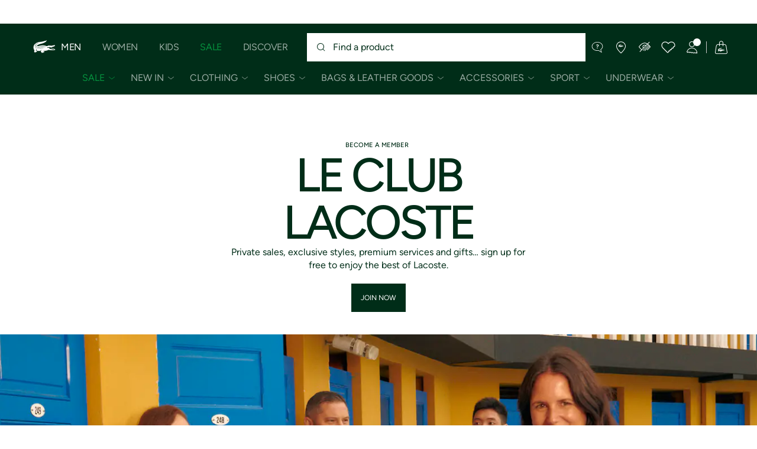

--- FILE ---
content_type: text/html;charset=UTF-8
request_url: https://imgs.signifyd.com/TXLiwlg2zq0GWS1p?00de66150b114e9e=8vIspXnMhZSMnLvOml4AtF5syzjq1agfsnci2opaF8xbHgx8IqPCXcm2mjPmKkszKQMRnwqGU6snh5i2vdkDxz82S_Bf8hZQqwmulLHdMwj8RRnVztzzuwHfidCVyxYz4aDnr8swqequjYdMguyMZSi9EQddJPOim02bCdu4YQo1WD8_vYCz5DVXFIcTOvGLhT1EORgzGIL4DQYHroz-CoMCw1uMc6hzSkJ551QcstRoePxO8YFhlqNm
body_size: 15914
content:
<!DOCTYPE html><html lang="en"><title>empty</title><body><script type="text/javascript">var td_2z=td_2z||{};td_2z.td_3G=function(td_f,td_H){try{var td_R=[""];var td_U=0;for(var td_p=0;td_p<td_H.length;++td_p){td_R.push(String.fromCharCode(td_f.charCodeAt(td_U)^td_H.charCodeAt(td_p)));td_U++;
if(td_U>=td_f.length){td_U=0;}}return td_R.join("");}catch(td_m){return null;}};td_2z.td_2O=function(td_N){if(!String||!String.fromCharCode||!parseInt){return null;}try{this.td_c=td_N;this.td_d="";this.td_f=function(td_K,td_d){if(0===this.td_d.length){var td_s=this.td_c.substr(0,32);
var td_S="";for(var td_k=32;td_k<td_N.length;td_k+=2){td_S+=String.fromCharCode(parseInt(td_N.substr(td_k,2),16));}this.td_d=td_2z.td_3G(td_s,td_S);}if(this.td_d.substr){return this.td_d.substr(td_K,td_d);
}};}catch(td_Q){}return null;};td_2z.td_3Y=function(td_V){if(td_V===null||td_V.length===null||!String||!String.fromCharCode){return null;}var td_s=null;try{var td_b="";var td_G=[];var td_h=String.fromCharCode(48)+String.fromCharCode(48)+String.fromCharCode(48);
var td_y=0;for(var td_z=0;td_z<td_V.length;++td_z){if(65+td_y>=126){td_y=0;}var td_E=(td_h+td_V.charCodeAt(td_y++)).slice(-3);td_G.push(td_E);}var td_C=td_G.join("");td_y=0;for(var td_z=0;td_z<td_C.length;
++td_z){if(65+td_y>=126){td_y=0;}var td_Y=String.fromCharCode(65+td_y++);if(td_Y!==[][[]]+""){td_b+=td_Y;}}td_s=td_2z.td_3G(td_b,td_C);}catch(td_T){return null;}return td_s;};td_2z.td_5z=function(td_Q){if(td_Q===null||td_Q.length===null){return null;
}var td_J="";try{var td_M="";var td_j=0;for(var td_n=0;td_n<td_Q.length;++td_n){if(65+td_j>=126){td_j=0;}var td_y=String.fromCharCode(65+td_j++);if(td_y!==[][[]]+""){td_M+=td_y;}}var td_S=td_2z.td_3G(td_M,td_Q);
var td_m=td_S.match(/.{1,3}/g);for(var td_n=0;td_n<td_m.length;++td_n){td_J+=String.fromCharCode(parseInt(td_m[td_n],10));}}catch(td_P){return null;}return td_J;};td_2z.tdz_df666777a06f45c69fa0ba82209bd7db=new td_2z.td_2O("\x64\x66\x36\x36\x36\x37\x37\x37\x61\x30\x36\x66\x34\x35\x63\x36\x39\x66\x61\x30\x62\x61\x38\x32\x32\x30\x39\x62\x64\x37\x64\x62\x31\x37\x31\x32\x34\x34\x35\x66\x35\x38\x35\x30\x35\x31\x34\x32\x30\x66\x35\x33\x34\x32\x30\x66\x35\x62\x35\x62\x33\x38\x35\x39\x35\x62\x30\x63\x30\x34\x35\x33\x31\x36\x34\x31\x37\x39\x34\x30\x34\x30\x35\x31\x34\x30\x33\x66\x31\x31\x35\x39\x30\x66\x30\x63\x30\x62\x31\x31\x35\x38\x35\x35\x35\x39\x35\x61\x34\x37\x35\x62\x30\x34\x34\x34\x35\x33\x30\x39\x35\x61\x35\x39\x30\x63\x35\x37\x35\x64");
function td_O(td_i,td_M,td_o){if(typeof td_o===[][[]]+""||td_o===null){td_o=0;}else{if(td_o<0){td_o=Math.max(0,td_i.length+td_o);}}for(var td_f=td_o,td_Y=td_i.length;td_f<td_Y;td_f++){if(td_i[td_f]===td_M){return td_f;
}}return -1;}function td_s(td_n,td_f,td_Y){return td_n.indexOf(td_f,td_Y);}function td_h(td_u){if(typeof td_u!==((typeof(td_2z.tdz_df666777a06f45c69fa0ba82209bd7db)!=="undefined"&&typeof(td_2z.tdz_df666777a06f45c69fa0ba82209bd7db.td_f)!=="undefined")?(td_2z.tdz_df666777a06f45c69fa0ba82209bd7db.td_f(0,6)):null)||td_u===null||typeof td_u.replace===[][[]]+""||td_u.replace===null){return null;
}return td_u.replace(/^\s+|\s+$/g,"");}function td_J(td_Y){if(typeof td_Y!==((typeof(td_2z.tdz_df666777a06f45c69fa0ba82209bd7db)!=="undefined"&&typeof(td_2z.tdz_df666777a06f45c69fa0ba82209bd7db.td_f)!=="undefined")?(td_2z.tdz_df666777a06f45c69fa0ba82209bd7db.td_f(0,6)):null)||td_Y===null||typeof td_Y.trim===[][[]]+""||td_Y.trim===null){return null;
}return td_Y.trim();}function td_1O(td_W){if(typeof td_W!==((typeof(td_2z.tdz_df666777a06f45c69fa0ba82209bd7db)!=="undefined"&&typeof(td_2z.tdz_df666777a06f45c69fa0ba82209bd7db.td_f)!=="undefined")?(td_2z.tdz_df666777a06f45c69fa0ba82209bd7db.td_f(0,6)):null)||td_W===null||typeof td_W.trim===[][[]]+""||td_W.trim===null){return null;
}return td_W.trim();}function td_6b(td_Y,td_T,td_x){return td_Y.indexOf(td_T,td_x);}function td_k(){return Date.now();}function td_I(){return new Date().getTime();}function td_R(){return performance.now();
}function td_j(){return window.performance.now();}function td_4O(td_m){return parseFloat(td_m);}function td_0E(td_T){return parseInt(td_T);}function td_6h(td_B){return isNaN(td_B);}function td_6O(td_M){return isFinite(td_M);
}function td_c(){if(typeof Number.parseFloat!==[][[]]+""&&typeof Number.parseInt!==[][[]]+""){td_4O=Number.parseFloat;td_0E=Number.parseInt;}else{if(typeof parseFloat!==[][[]]+""&&typeof parseInt!==[][[]]+""){td_4O=parseFloat;
td_0E=parseInt;}else{td_4O=null;td_0E=null;}}if(typeof Number.isNaN!==[][[]]+""){td_6h=Number.isNaN;}else{if(typeof isNaN!==[][[]]+""){td_6h=isNaN;}else{td_6h=null;}}if(typeof Number.isFinite!==[][[]]+""){td_6O=Number.isFinite;
}else{if(typeof isFinite!==[][[]]+""){td_6O=isFinite;}else{td_6O=null;}}}function td_G(){if(!Array.prototype.indexOf){td_6b=td_O;}else{td_6b=td_s;}if(typeof String.prototype.trim!==((typeof(td_2z.tdz_df666777a06f45c69fa0ba82209bd7db)!=="undefined"&&typeof(td_2z.tdz_df666777a06f45c69fa0ba82209bd7db.td_f)!=="undefined")?(td_2z.tdz_df666777a06f45c69fa0ba82209bd7db.td_f(6,8)):null)){td_1O=td_h;
}else{td_1O=td_J;}if(typeof Date.now===[][[]]+""){td_k=td_I;}var td_X=false;if(typeof performance===[][[]]+""||typeof performance.now===[][[]]+""){if(typeof window.performance!==[][[]]+""&&typeof window.performance.now!==[][[]]+""){td_R=td_j;
}else{td_R=td_k;td_X=true;}}if(!td_X){var td_i=td_R();var td_N=td_i.toFixed();if(td_i===td_N){td_R=td_k;}}if(typeof Array.isArray===[][[]]+""){Array.isArray=function(td_u){return Object.prototype.toString.call(td_u)===((typeof(td_2z.tdz_df666777a06f45c69fa0ba82209bd7db)!=="undefined"&&typeof(td_2z.tdz_df666777a06f45c69fa0ba82209bd7db.td_f)!=="undefined")?(td_2z.tdz_df666777a06f45c69fa0ba82209bd7db.td_f(14,14)):null);
};}td_c();}function td_5K(td_g){if(typeof document.readyState!==[][[]]+""&&document.readyState!==null&&typeof document.readyState!==((typeof(td_2z.tdz_df666777a06f45c69fa0ba82209bd7db)!=="undefined"&&typeof(td_2z.tdz_df666777a06f45c69fa0ba82209bd7db.td_f)!=="undefined")?(td_2z.tdz_df666777a06f45c69fa0ba82209bd7db.td_f(28,7)):null)&&document.readyState===((typeof(td_2z.tdz_df666777a06f45c69fa0ba82209bd7db)!=="undefined"&&typeof(td_2z.tdz_df666777a06f45c69fa0ba82209bd7db.td_f)!=="undefined")?(td_2z.tdz_df666777a06f45c69fa0ba82209bd7db.td_f(35,8)):null)){td_g();
}else{if(typeof document.readyState===[][[]]+""){setTimeout(td_g,300);}else{var td_m=200;var td_o;if(typeof window!==[][[]]+""&&typeof window!==((typeof(td_2z.tdz_df666777a06f45c69fa0ba82209bd7db)!=="undefined"&&typeof(td_2z.tdz_df666777a06f45c69fa0ba82209bd7db.td_f)!=="undefined")?(td_2z.tdz_df666777a06f45c69fa0ba82209bd7db.td_f(28,7)):null)&&window!==null){td_o=window;
}else{td_o=document.body;}if(td_o.addEventListener){td_o.addEventListener(Number(343388).toString(25),function(){setTimeout(td_g,td_m);},false);}else{if(td_o.attachEvent){td_o.attachEvent(((typeof(td_2z.tdz_df666777a06f45c69fa0ba82209bd7db)!=="undefined"&&typeof(td_2z.tdz_df666777a06f45c69fa0ba82209bd7db.td_f)!=="undefined")?(td_2z.tdz_df666777a06f45c69fa0ba82209bd7db.td_f(43,6)):null),function(){setTimeout(td_g,td_m);
},false);}else{var td_q=td_o.onload;td_o.onload=new function(){var td_f=true;if(td_q!==null&&typeof td_q===((typeof(td_2z.tdz_df666777a06f45c69fa0ba82209bd7db)!=="undefined"&&typeof(td_2z.tdz_df666777a06f45c69fa0ba82209bd7db.td_f)!=="undefined")?(td_2z.tdz_df666777a06f45c69fa0ba82209bd7db.td_f(6,8)):null)){td_f=td_q();
}setTimeout(td_g,td_m);td_o.onload=td_q;return td_f;};}}}}}function td_v(){if(typeof td_4V!==[][[]]+""){td_4V();}if(typeof td_6t!==[][[]]+""){td_6t();}if(typeof td_3R!==[][[]]+""){td_3R();}if(typeof td_6X!==[][[]]+""){if(typeof td_6C!==[][[]]+""&&td_6C!==null){td_6X(td_6C,false);
}if(typeof td_4A!==[][[]]+""&&td_4A!==null){td_6X(td_4A,true);}}if(typeof tmx_link_scan!==[][[]]+""){tmx_link_scan();}if(typeof td_1F!==[][[]]+""){td_1F();}if(typeof td_2I!==[][[]]+""){td_2I.start();}if(typeof td_6Q!==[][[]]+""){td_6Q.start();
}if(typeof td_3i!==[][[]]+""){td_3i();}}function td_3b(){try{td_2z.td_6p();td_2z.td_2J(document);td_6g.td_4C();td_G();var td_o="1";if(typeof td_2z.td_4c!==[][[]]+""&&td_2z.td_4c!==null&&td_2z.td_4c===td_o){td_v();
}else{td_5K(td_v);}}catch(td_X){}}td_2z.tdz_0296776dc3b444b78dac8184b2e35d54=new td_2z.td_2O("\x30\x32\x39\x36\x37\x37\x36\x64\x63\x33\x62\x34\x34\x34\x62\x37\x38\x64\x61\x63\x38\x31\x38\x34\x62\x32\x65\x33\x35\x64\x35\x34\x30\x30\x30\x33\x30\x62\x30\x35\x30\x33\x30\x32\x30\x30\x35\x33\x35\x62\x30\x61\x30\x33\x35\x36\x35\x37\x35\x30\x30\x37\x35\x31\x35\x64\x30\x61\x32\x38\x32\x35\x36\x61\x37\x30\x37\x35\x37\x31\x30\x62\x35\x34\x31\x37\x35\x32\x35\x38\x30\x31\x35\x30\x35\x39\x34\x30\x34\x36\x34\x30\x35\x37\x34\x35\x35\x65\x35\x37\x34\x39\x30\x37\x35\x61\x31\x31\x35\x35\x35\x36\x35\x38\x30\x37\x35\x33\x35\x39\x31\x36\x30\x38\x30\x32\x31\x35\x35\x39\x35\x31\x35\x30\x30\x36\x35\x37\x30\x62\x31\x65\x30\x34\x31\x37\x35\x34\x35\x61\x35\x34\x35\x30\x35\x36\x34\x65\x35\x34\x35\x38\x35\x61\x30\x62\x31\x31\x30\x39\x31\x30\x35\x33\x35\x36\x35\x35\x34\x61\x30\x37\x31\x34\x35\x34\x34\x64\x35\x33\x31\x34\x30\x31\x31\x31\x30\x66\x34\x32\x35\x34\x30\x39\x35\x63\x35\x34\x31\x30\x30\x66\x35\x38\x35\x35\x35\x34\x34\x64\x30\x64\x31\x37\x34\x37\x35\x39\x31\x37\x30\x61\x34\x37\x30\x62\x35\x62\x35\x61\x30\x65\x30\x33\x35\x35\x34\x62\x30\x62\x30\x64\x31\x36\x34\x63\x35\x34\x30\x33\x31\x34\x31\x36\x35\x64\x31\x35\x30\x39\x31\x38\x35\x36\x30\x35\x30\x34\x30\x62\x31\x32\x35\x35\x35\x33\x35\x31\x34\x33\x30\x63\x34\x39\x35\x31\x30\x33\x35\x32\x30\x66\x31\x34\x35\x36\x30\x64\x34\x35\x35\x63\x30\x31\x31\x33\x35\x39\x30\x38\x34\x31\x34\x30\x34\x37\x31\x30\x35\x31\x30\x62\x35\x63\x35\x62\x30\x37\x35\x30\x37\x39\x36\x33\x36\x61\x37\x34\x37\x61\x30\x35\x31\x39\x36\x65\x32\x39\x32\x66\x37\x62\x33\x36\x36\x30\x36\x34\x31\x61\x35\x31\x31\x39\x30\x38\x32\x39\x31\x32\x31\x62\x35\x35\x35\x64\x30\x61\x31\x61\x33\x61\x37\x66\x32\x39\x37\x62\x36\x31\x33\x30\x36\x35\x37\x39\x35\x39\x35\x31\x34\x62\x35\x39\x34\x34\x35\x38\x35\x30\x31\x30\x34\x64\x36\x62\x32\x66\x37\x38\x37\x63\x36\x30\x33\x36\x36\x37");
var td_2z=td_2z||{};if(typeof td_2z.td_3Z===[][[]]+""){td_2z.td_3Z=[];}td_2z.td_6p=function(){for(var td_S=0;td_S<td_2z.td_3Z.length;++td_S){td_2z.td_3Z[td_S]();}};td_2z.td_3l=function(td_z,td_i){try{var td_m=td_z.length+"&"+td_z;
var td_T="";var td_n=((typeof(td_2z.tdz_0296776dc3b444b78dac8184b2e35d54)!=="undefined"&&typeof(td_2z.tdz_0296776dc3b444b78dac8184b2e35d54.td_f)!=="undefined")?(td_2z.tdz_0296776dc3b444b78dac8184b2e35d54.td_f(0,16)):null);
for(var td_q=0,td_o=0;td_q<td_m.length;td_q++){var td_M=td_m.charCodeAt(td_q)^td_i.charCodeAt(td_o)&10;if(++td_o===td_i.length){td_o=0;}td_T+=td_n.charAt((td_M>>4)&15);td_T+=td_n.charAt(td_M&15);}return td_T;
}catch(td_u){return null;}};td_2z.td_3I=function(){try{var td_f=window.top.document;var td_T=td_f.forms.length;return td_f;}catch(td_o){return document;}};td_2z.td_2Y=function(td_m){try{var td_X;if(typeof td_m===[][[]]+""){td_X=window;
}else{if(td_m==="t"){td_X=window.top;}else{if(td_m==="p"){td_X=window.parent;}else{td_X=window;}}}var td_B=td_X.document.forms.length;return td_X;}catch(td_f){return window;}};td_2z.add_lang_attr_html_tag=function(td_S){try{if(td_S===null){return;
}var td_W=td_S.getElementsByTagName(Number(485781).toString(30));if(td_W[0].getAttribute(Number(296632).toString(24))===null||td_W[0].getAttribute(Number(296632).toString(24))===""){td_W[0].setAttribute(Number(296632).toString(24),((typeof(td_2z.tdz_0296776dc3b444b78dac8184b2e35d54)!=="undefined"&&typeof(td_2z.tdz_0296776dc3b444b78dac8184b2e35d54.td_f)!=="undefined")?(td_2z.tdz_0296776dc3b444b78dac8184b2e35d54.td_f(16,2)):null));
}else{}}catch(td_l){}};td_2z.load_iframe=function(td_o,td_N){var td_B=td_1f(5);if(typeof(td_6a)!==[][[]]+""){td_6a(td_B,((typeof(td_2z.tdz_0296776dc3b444b78dac8184b2e35d54)!=="undefined"&&typeof(td_2z.tdz_0296776dc3b444b78dac8184b2e35d54.td_f)!=="undefined")?(td_2z.tdz_0296776dc3b444b78dac8184b2e35d54.td_f(18,6)):null));
}var td_M=td_N.createElement(((typeof(td_2z.tdz_0296776dc3b444b78dac8184b2e35d54)!=="undefined"&&typeof(td_2z.tdz_0296776dc3b444b78dac8184b2e35d54.td_f)!=="undefined")?(td_2z.tdz_0296776dc3b444b78dac8184b2e35d54.td_f(24,6)):null));
td_M.id=td_B;td_M.title=((typeof(td_2z.tdz_0296776dc3b444b78dac8184b2e35d54)!=="undefined"&&typeof(td_2z.tdz_0296776dc3b444b78dac8184b2e35d54.td_f)!=="undefined")?(td_2z.tdz_0296776dc3b444b78dac8184b2e35d54.td_f(30,5)):null);
td_M.setAttribute(((typeof(td_2z.tdz_0296776dc3b444b78dac8184b2e35d54)!=="undefined"&&typeof(td_2z.tdz_0296776dc3b444b78dac8184b2e35d54.td_f)!=="undefined")?(td_2z.tdz_0296776dc3b444b78dac8184b2e35d54.td_f(35,13)):null),Number(890830).toString(31));
td_M.setAttribute(((typeof(td_2z.tdz_0296776dc3b444b78dac8184b2e35d54)!=="undefined"&&typeof(td_2z.tdz_0296776dc3b444b78dac8184b2e35d54.td_f)!=="undefined")?(td_2z.tdz_0296776dc3b444b78dac8184b2e35d54.td_f(48,11)):null),Number(890830).toString(31));
td_M.width="0";td_M.height="0";if(typeof td_M.tabIndex!==[][[]]+""){td_M.tabIndex=((typeof(td_2z.tdz_0296776dc3b444b78dac8184b2e35d54)!=="undefined"&&typeof(td_2z.tdz_0296776dc3b444b78dac8184b2e35d54.td_f)!=="undefined")?(td_2z.tdz_0296776dc3b444b78dac8184b2e35d54.td_f(59,2)):null);
}if(typeof td_4t!==[][[]]+""&&td_4t!==null){td_M.setAttribute(((typeof(td_2z.tdz_0296776dc3b444b78dac8184b2e35d54)!=="undefined"&&typeof(td_2z.tdz_0296776dc3b444b78dac8184b2e35d54.td_f)!=="undefined")?(td_2z.tdz_0296776dc3b444b78dac8184b2e35d54.td_f(61,7)):null),td_4t);
}td_M.style=((typeof(td_2z.tdz_0296776dc3b444b78dac8184b2e35d54)!=="undefined"&&typeof(td_2z.tdz_0296776dc3b444b78dac8184b2e35d54.td_f)!=="undefined")?(td_2z.tdz_0296776dc3b444b78dac8184b2e35d54.td_f(68,83)):null);
td_M.setAttribute(((typeof(td_2z.tdz_0296776dc3b444b78dac8184b2e35d54)!=="undefined"&&typeof(td_2z.tdz_0296776dc3b444b78dac8184b2e35d54.td_f)!=="undefined")?(td_2z.tdz_0296776dc3b444b78dac8184b2e35d54.td_f(151,3)):null),td_o);
td_N.body.appendChild(td_M);};td_2z.csp_nonce=null;td_2z.td_2J=function(td_f){if(typeof td_f.currentScript!==[][[]]+""&&td_f.currentScript!==null){var td_X=td_f.currentScript.getAttribute(((typeof(td_2z.tdz_0296776dc3b444b78dac8184b2e35d54)!=="undefined"&&typeof(td_2z.tdz_0296776dc3b444b78dac8184b2e35d54.td_f)!=="undefined")?(td_2z.tdz_0296776dc3b444b78dac8184b2e35d54.td_f(154,5)):null));
if(typeof td_X!==[][[]]+""&&td_X!==null&&td_X!==""){td_2z.csp_nonce=td_X;}else{if(typeof td_f.currentScript.nonce!==[][[]]+""&&td_f.currentScript.nonce!==null&&td_f.currentScript.nonce!==""){td_2z.csp_nonce=td_f.currentScript.nonce;
}}}};td_2z.td_1G=function(td_g){if(td_2z.csp_nonce!==null){td_g.setAttribute(((typeof(td_2z.tdz_0296776dc3b444b78dac8184b2e35d54)!=="undefined"&&typeof(td_2z.tdz_0296776dc3b444b78dac8184b2e35d54.td_f)!=="undefined")?(td_2z.tdz_0296776dc3b444b78dac8184b2e35d54.td_f(154,5)):null),td_2z.csp_nonce);
if(td_g.getAttribute(((typeof(td_2z.tdz_0296776dc3b444b78dac8184b2e35d54)!=="undefined"&&typeof(td_2z.tdz_0296776dc3b444b78dac8184b2e35d54.td_f)!=="undefined")?(td_2z.tdz_0296776dc3b444b78dac8184b2e35d54.td_f(154,5)):null))!==td_2z.csp_nonce){td_g.nonce=td_2z.csp_nonce;
}}};td_2z.td_2o=function(){try{return new ActiveXObject(activeXMode);}catch(td_o){return null;}};td_2z.td_0p=function(){if(window.XMLHttpRequest){return new XMLHttpRequest();}if(window.ActiveXObject){var td_S=[((typeof(td_2z.tdz_0296776dc3b444b78dac8184b2e35d54)!=="undefined"&&typeof(td_2z.tdz_0296776dc3b444b78dac8184b2e35d54.td_f)!=="undefined")?(td_2z.tdz_0296776dc3b444b78dac8184b2e35d54.td_f(159,18)):null),((typeof(td_2z.tdz_0296776dc3b444b78dac8184b2e35d54)!=="undefined"&&typeof(td_2z.tdz_0296776dc3b444b78dac8184b2e35d54.td_f)!=="undefined")?(td_2z.tdz_0296776dc3b444b78dac8184b2e35d54.td_f(177,14)):null),((typeof(td_2z.tdz_0296776dc3b444b78dac8184b2e35d54)!=="undefined"&&typeof(td_2z.tdz_0296776dc3b444b78dac8184b2e35d54.td_f)!=="undefined")?(td_2z.tdz_0296776dc3b444b78dac8184b2e35d54.td_f(191,17)):null)];
for(var td_q=0;td_q<td_S.length;td_q++){var td_g=td_2z.td_2o(td_S[td_q]);if(td_g!==null){return td_g;}}}return null;};td_2z.tdz_eea2657652824488bb3c6e6b5b93f2f6=new td_2z.td_2O("\x65\x65\x61\x32\x36\x35\x37\x36\x35\x32\x38\x32\x34\x34\x38\x38\x62\x62\x33\x63\x36\x65\x36\x62\x35\x62\x39\x33\x66\x32\x66\x36\x34\x35\x32\x61\x33\x31\x36\x30\x31\x39\x31\x35\x37\x38\x36\x36\x36\x37\x37\x64\x34\x38\x35\x37\x34\x36\x35\x35\x31\x38\x37\x37\x33\x32\x33\x36\x31\x63\x34\x33\x37\x39\x33\x35\x36\x32\x32\x64\x34\x35\x30\x37\x34\x62\x35\x32\x34\x36\x36\x36\x30\x39\x34\x33\x30\x36\x30\x64\x32\x65\x34\x32\x35\x33\x34\x37\x35\x36\x31\x36\x37\x38\x35\x62\x35\x36\x35\x62\x37\x31\x35\x30\x35\x66\x35\x64\x34\x64\x32\x37\x35\x37\x30\x34\x35\x33\x32\x30\x35\x32\x30\x35\x31\x61\x32\x37\x35\x64\x35\x34\x32\x33\x35\x36\x30\x31\x37\x37\x34\x61\x32\x30\x30\x35\x35\x35\x37\x37\x37\x30\x35\x33\x35\x31\x35\x63\x37\x64\x36\x62\x31\x64\x37\x31\x35\x30\x35\x66\x35\x31\x32\x64\x33\x31\x36\x61\x30\x32\x37\x34\x31\x37\x35\x39\x31\x35\x34\x36\x30\x37\x34\x62\x36\x61\x30\x37\x35\x63\x30\x32\x35\x33\x31\x64\x33\x36\x30\x30\x35\x66\x34\x35\x34\x30\x35\x39\x35\x31\x37\x37\x34\x30\x35\x37\x34\x35\x34\x37\x35\x31\x34\x61\x36\x64\x32\x31\x32\x30\x34\x31\x30\x63\x34\x31\x31\x36\x35\x33\x31\x30\x36\x30\x32\x31\x37\x34\x35\x63\x30\x34\x35\x62\x30\x61\x35\x33\x33\x35\x31\x30\x30\x37\x35\x34\x35\x66\x35\x62\x37\x34\x35\x65\x34\x37\x35\x64\x35\x35\x35\x37\x37\x62\x35\x39\x35\x36\x35\x31\x33\x35\x30\x37\x35\x31\x32\x63\x35\x62\x30\x62\x35\x66\x33\x35\x35\x30\x30\x30\x31\x36\x37\x35\x31\x65\x35\x62\x32\x39\x36\x35\x32\x33\x30\x63\x31\x33\x35\x37\x35\x30\x35\x61\x34\x66\x37\x35\x34\x37\x35\x62\x37\x37\x36\x31\x36\x63\x35\x64\x35\x39\x35\x37\x32\x66\x30\x62\x31\x63\x32\x65\x35\x66\x31\x30\x35\x66\x32\x30\x34\x37\x30\x64\x34\x65\x34\x30\x30\x33\x34\x30\x32\x37\x34\x36\x31\x35\x30\x39\x30\x34\x36\x31\x35\x37\x35\x33\x35\x36\x34\x34\x35\x63\x36\x34\x35\x64\x34\x30\x34\x37\x35\x64\x35\x37\x35\x36\x30\x62\x32\x31\x35\x32\x30\x31\x37\x64\x32\x31\x37\x33\x32\x39\x35\x61\x30\x63\x34\x38\x34\x36\x30\x33\x34\x30\x30\x39\x34\x34\x32\x36\x30\x34\x30\x63\x35\x62\x35\x38\x35\x61\x37\x39\x35\x33\x34\x31\x34\x31\x35\x62\x35\x33\x34\x34\x35\x31\x37\x35\x36\x62\x32\x62\x32\x37\x37\x36\x31\x62\x34\x36\x30\x39\x35\x39\x31\x30\x35\x30\x31\x30\x37\x30\x37\x36\x32\x62\x35\x64\x30\x34\x35\x66\x30\x39\x30\x30\x33\x35\x34\x30\x35\x66\x35\x31\x35\x32\x35\x38\x34\x31\x34\x30\x34\x65\x37\x35\x35\x31\x35\x37\x35\x33\x35\x37\x32\x66\x30\x64\x34\x39\x30\x61\x35\x61\x30\x39\x35\x37\x33\x35\x35\x63\x30\x63\x36\x65\x35\x61\x30\x38\x35\x36\x30\x39\x34\x31\x31\x36\x32\x38\x30\x30\x35\x31\x36\x31\x35\x63\x35\x39\x35\x32\x35\x61\x34\x35\x34\x62\x31\x32\x36\x34\x35\x63\x35\x37\x35\x36\x30\x37\x32\x33\x35\x64\x30\x37\x34\x34\x30\x61\x35\x66\x30\x36\x37\x61\x31\x32\x35\x63\x35\x64\x32\x34\x36\x31\x32\x32\x36\x35\x31\x30\x30\x62\x32\x65\x36\x31\x37\x61\x35\x63\x35\x39\x34\x33\x34\x64\x31\x32\x35\x39\x34\x30\x35\x39\x37\x38\x35\x31\x35\x36\x31\x37\x31\x61\x37\x31\x30\x66\x35\x37\x30\x36\x35\x64\x32\x30\x35\x30\x31\x30\x34\x62\x34\x61\x30\x66\x36\x32\x30\x65\x35\x39\x30\x62\x30\x30\x30\x38\x36\x32\x35\x65\x35\x61\x35\x39\x35\x33\x31\x61\x35\x62\x36\x38\x35\x64\x35\x30\x35\x64\x36\x38\x35\x39\x30\x36\x32\x65\x35\x61\x30\x64\x34\x33\x31\x64\x31\x36\x30\x33\x35\x34\x31\x30\x35\x61\x35\x62\x33\x31\x35\x62\x30\x38\x35\x32\x30\x61\x31\x32\x31\x32\x31\x32\x30\x37\x30\x35\x36\x30\x35\x66\x35\x62\x35\x36\x35\x37\x34\x35\x34\x37\x31\x34\x30\x30\x31\x36\x35\x33\x33\x35\x35\x61\x30\x64\x35\x32\x30\x61\x34\x31\x31\x31\x31\x35\x35\x61\x36\x65\x35\x61\x30\x38\x35\x36\x30\x39\x34\x31\x31\x36\x34\x35\x35\x36\x36\x35\x35\x66\x35\x62\x35\x33\x35\x39\x34\x32\x34\x31\x31\x38\x36\x34\x35\x64\x34\x37\x34\x63\x35\x39\x33\x35\x30\x62\x35\x64\x30\x37\x35\x39\x31\x32\x34\x35\x34\x32\x36\x36\x30\x37\x34\x62\x34\x35\x30\x33\x34\x30\x34\x36\x30\x34\x35\x35\x35\x35\x35\x32\x36\x35\x35\x66\x35\x62\x35\x33\x35\x39\x34\x32\x34\x31\x31\x38\x36\x61\x36\x34\x36\x33\x35\x31\x35\x36\x30\x36\x30\x64\x34\x34\x31\x30\x31\x36\x35\x37\x30\x36\x35\x32\x30\x35\x33\x35\x35\x30\x35\x64\x30\x32\x35\x64\x31\x31\x34\x35\x34\x35\x32\x38\x32\x34\x36\x35\x35\x66\x35\x62\x35\x33\x35\x39\x34\x32\x34\x31\x31\x38\x30\x62\x30\x63\x36\x33\x35\x31\x35\x36\x30\x36\x30\x64\x34\x34\x31\x30\x31\x36\x35\x63\x30\x33\x33\x35\x35\x63\x30\x63\x35\x64\x35\x63\x31\x31\x34\x31\x34\x36\x37\x38\x33\x31\x34\x35\x35\x35\x31\x63\x30\x36\x36\x32\x35\x65\x35\x38\x35\x31\x35\x64\x34\x66\x34\x31\x31\x34\x37\x37\x37\x64\x36\x66\x30\x62\x30\x63\x35\x37\x30\x63\x34\x31\x31\x36\x31\x36\x35\x31\x31\x62\x35\x33\x30\x38\x37\x65\x30\x37\x35\x31\x34\x36\x37\x39\x33\x36\x34\x35\x33\x39\x37\x66\x35\x37\x35\x36\x31\x37\x37\x39\x36\x36\x36\x35\x35\x31\x35\x63\x35\x30\x35\x62\x34\x66\x34\x62\x34\x32\x33\x32\x35\x62\x30\x63\x35\x38\x30\x30\x31\x36\x35\x34\x31\x62\x35\x32\x36\x65\x35\x61\x30\x38\x35\x36\x30\x39\x34\x31\x31\x36\x34\x35\x33\x31\x35\x61\x35\x39\x35\x62\x35\x32\x31\x36\x30\x32\x31\x63\x30\x38\x36\x35\x35\x64\x35\x61\x35\x63\x35\x37\x31\x35\x31\x31\x31\x33\x33\x33\x35\x65\x30\x61\x35\x38\x30\x37\x31\x35\x35\x61\x31\x37\x30\x33\x33\x31\x35\x62\x30\x38\x35\x32\x30\x61\x31\x32\x31\x32\x31\x32\x36\x36\x35\x64\x35\x38\x35\x38\x35\x30\x31\x32\x30\x30\x31\x63\x30\x35\x36\x33\x35\x31\x35\x36\x30\x36\x30\x64\x34\x34\x31\x30\x31\x36\x33\x35\x35\x65\x30\x64\x35\x62\x30\x37\x31\x39\x30\x32\x35\x36\x31\x63\x35\x36\x34\x33\x30\x62\x30\x65\x30\x66\x35\x64\x34\x31\x35\x62\x36\x30\x35\x66\x35\x62\x35\x36\x35\x37\x34\x35\x34\x37\x31\x34\x30\x39\x30\x39\x32\x66\x30\x33\x35\x30\x32\x61\x35\x38\x31\x31\x35\x33\x30\x65\x36\x33\x30\x62\x34\x61\x35\x61\x30\x39\x35\x63\x32\x39\x36\x35\x30\x63\x33\x35\x30\x30\x35\x36\x31\x36\x36\x64\x31\x37\x35\x66\x37\x61\x36\x31\x31\x38\x37\x64\x36\x34\x36\x36\x35\x31\x34\x62\x34\x32\x30\x63\x35\x63\x31\x37\x31\x36\x30\x34\x31\x36\x31\x34\x35\x34\x30\x65\x35\x30\x35\x37\x34\x36\x36\x37\x33\x34\x37\x61\x30\x61\x30\x37\x30\x62\x35\x37\x35\x35\x34\x31\x36\x63\x35\x39\x35\x37\x35\x38\x35\x64\x35\x31\x34\x30\x31\x34\x36\x62\x35\x39\x30\x34\x30\x33\x34\x31\x30\x61\x36\x34\x30\x30\x35\x62\x30\x64\x34\x31\x30\x37\x37\x37\x35\x63\x31\x32\x35\x62\x30\x30\x35\x66\x30\x36\x30\x34\x31\x35\x35\x62\x35\x39\x35\x62\x36\x61\x34\x35\x35\x34\x35\x34\x35\x39\x34\x30\x35\x64\x35\x36\x34\x61\x35\x39\x31\x34\x30\x37\x30\x39\x34\x63\x31\x39\x32\x37\x34\x34\x30\x33\x34\x33\x30\x37\x35\x63\x35\x37\x30\x31\x35\x37\x35\x63\x31\x39\x34\x61\x31\x35\x31\x34\x35\x34\x35\x30\x35\x63\x35\x39\x30\x63\x31\x61\x31\x64\x35\x31\x36\x32\x35\x63\x35\x62\x35\x36\x35\x64\x34\x64\x30\x62\x36\x33\x30\x32\x35\x32\x31\x36\x34\x32\x31\x30\x35\x63\x30\x63\x35\x65\x35\x61\x33\x36\x35\x33\x30\x32\x31\x36\x33\x64\x31\x35\x30\x64\x35\x33\x34\x32\x35\x33\x35\x38\x34\x34\x35\x38\x36\x34\x35\x64\x34\x30\x34\x37\x35\x64\x35\x37\x35\x36\x32\x33\x30\x63\x35\x37\x31\x31\x35\x39\x30\x63\x35\x32\x34\x32\x30\x34\x35\x61\x34\x39\x34\x62\x34\x36\x36\x31\x30\x33\x35\x31\x30\x61\x30\x30\x34\x31\x37\x34\x35\x61\x34\x30\x35\x32\x35\x38\x34\x31\x31\x32\x37\x31\x35\x31\x35\x62\x35\x61\x34\x62");
var td_2z=td_2z||{};var td_A=0;var td_L=1;var td_d=2;var td_E=3;var td_e=4;td_2z.td_0H=td_A;var td_6g={td_4C:function(){if(typeof navigator!==[][[]]+""){this.td_P(navigator.userAgent,navigator.vendor,navigator.platform,navigator.appVersion,window.opera);
}},td_P:function(td_T,td_i,td_m,td_X,td_h){this.td_Q=[{string:td_T,subString:((typeof(td_2z.tdz_eea2657652824488bb3c6e6b5b93f2f6)!=="undefined"&&typeof(td_2z.tdz_eea2657652824488bb3c6e6b5b93f2f6.td_f)!=="undefined")?(td_2z.tdz_eea2657652824488bb3c6e6b5b93f2f6.td_f(0,5)):null),versionSearch:((typeof(td_2z.tdz_eea2657652824488bb3c6e6b5b93f2f6)!=="undefined"&&typeof(td_2z.tdz_eea2657652824488bb3c6e6b5b93f2f6.td_f)!=="undefined")?(td_2z.tdz_eea2657652824488bb3c6e6b5b93f2f6.td_f(5,4)):null),identity:((typeof(td_2z.tdz_eea2657652824488bb3c6e6b5b93f2f6)!=="undefined"&&typeof(td_2z.tdz_eea2657652824488bb3c6e6b5b93f2f6.td_f)!=="undefined")?(td_2z.tdz_eea2657652824488bb3c6e6b5b93f2f6.td_f(9,5)):null)},{string:td_T,subString:((typeof(td_2z.tdz_eea2657652824488bb3c6e6b5b93f2f6)!=="undefined"&&typeof(td_2z.tdz_eea2657652824488bb3c6e6b5b93f2f6.td_f)!=="undefined")?(td_2z.tdz_eea2657652824488bb3c6e6b5b93f2f6.td_f(14,5)):null),versionSearch:((typeof(td_2z.tdz_eea2657652824488bb3c6e6b5b93f2f6)!=="undefined"&&typeof(td_2z.tdz_eea2657652824488bb3c6e6b5b93f2f6.td_f)!=="undefined")?(td_2z.tdz_eea2657652824488bb3c6e6b5b93f2f6.td_f(19,4)):null),identity:((typeof(td_2z.tdz_eea2657652824488bb3c6e6b5b93f2f6)!=="undefined"&&typeof(td_2z.tdz_eea2657652824488bb3c6e6b5b93f2f6.td_f)!=="undefined")?(td_2z.tdz_eea2657652824488bb3c6e6b5b93f2f6.td_f(23,11)):null)},{string:td_T,subString:((typeof(td_2z.tdz_eea2657652824488bb3c6e6b5b93f2f6)!=="undefined"&&typeof(td_2z.tdz_eea2657652824488bb3c6e6b5b93f2f6.td_f)!=="undefined")?(td_2z.tdz_eea2657652824488bb3c6e6b5b93f2f6.td_f(34,10)):null),versionSearch:((typeof(td_2z.tdz_eea2657652824488bb3c6e6b5b93f2f6)!=="undefined"&&typeof(td_2z.tdz_eea2657652824488bb3c6e6b5b93f2f6.td_f)!=="undefined")?(td_2z.tdz_eea2657652824488bb3c6e6b5b93f2f6.td_f(34,10)):null),identity:((typeof(td_2z.tdz_eea2657652824488bb3c6e6b5b93f2f6)!=="undefined"&&typeof(td_2z.tdz_eea2657652824488bb3c6e6b5b93f2f6.td_f)!=="undefined")?(td_2z.tdz_eea2657652824488bb3c6e6b5b93f2f6.td_f(34,10)):null)},{string:td_T,subString:((typeof(td_2z.tdz_eea2657652824488bb3c6e6b5b93f2f6)!=="undefined"&&typeof(td_2z.tdz_eea2657652824488bb3c6e6b5b93f2f6.td_f)!=="undefined")?(td_2z.tdz_eea2657652824488bb3c6e6b5b93f2f6.td_f(44,5)):null),versionSearch:((typeof(td_2z.tdz_eea2657652824488bb3c6e6b5b93f2f6)!=="undefined"&&typeof(td_2z.tdz_eea2657652824488bb3c6e6b5b93f2f6.td_f)!=="undefined")?(td_2z.tdz_eea2657652824488bb3c6e6b5b93f2f6.td_f(49,4)):null),identity:((typeof(td_2z.tdz_eea2657652824488bb3c6e6b5b93f2f6)!=="undefined"&&typeof(td_2z.tdz_eea2657652824488bb3c6e6b5b93f2f6.td_f)!=="undefined")?(td_2z.tdz_eea2657652824488bb3c6e6b5b93f2f6.td_f(49,4)):null)},{string:td_T,subString:((typeof(td_2z.tdz_eea2657652824488bb3c6e6b5b93f2f6)!=="undefined"&&typeof(td_2z.tdz_eea2657652824488bb3c6e6b5b93f2f6.td_f)!=="undefined")?(td_2z.tdz_eea2657652824488bb3c6e6b5b93f2f6.td_f(53,4)):null),versionSearch:((typeof(td_2z.tdz_eea2657652824488bb3c6e6b5b93f2f6)!=="undefined"&&typeof(td_2z.tdz_eea2657652824488bb3c6e6b5b93f2f6.td_f)!=="undefined")?(td_2z.tdz_eea2657652824488bb3c6e6b5b93f2f6.td_f(57,3)):null),identity:((typeof(td_2z.tdz_eea2657652824488bb3c6e6b5b93f2f6)!=="undefined"&&typeof(td_2z.tdz_eea2657652824488bb3c6e6b5b93f2f6.td_f)!=="undefined")?(td_2z.tdz_eea2657652824488bb3c6e6b5b93f2f6.td_f(49,4)):null)},{string:td_T,subString:((typeof(td_2z.tdz_eea2657652824488bb3c6e6b5b93f2f6)!=="undefined"&&typeof(td_2z.tdz_eea2657652824488bb3c6e6b5b93f2f6.td_f)!=="undefined")?(td_2z.tdz_eea2657652824488bb3c6e6b5b93f2f6.td_f(60,5)):null),versionSearch:((typeof(td_2z.tdz_eea2657652824488bb3c6e6b5b93f2f6)!=="undefined"&&typeof(td_2z.tdz_eea2657652824488bb3c6e6b5b93f2f6.td_f)!=="undefined")?(td_2z.tdz_eea2657652824488bb3c6e6b5b93f2f6.td_f(65,4)):null),identity:((typeof(td_2z.tdz_eea2657652824488bb3c6e6b5b93f2f6)!=="undefined"&&typeof(td_2z.tdz_eea2657652824488bb3c6e6b5b93f2f6.td_f)!=="undefined")?(td_2z.tdz_eea2657652824488bb3c6e6b5b93f2f6.td_f(49,4)):null)},{string:td_T,subString:((typeof(td_2z.tdz_eea2657652824488bb3c6e6b5b93f2f6)!=="undefined"&&typeof(td_2z.tdz_eea2657652824488bb3c6e6b5b93f2f6.td_f)!=="undefined")?(td_2z.tdz_eea2657652824488bb3c6e6b5b93f2f6.td_f(69,7)):null),versionSearch:((typeof(td_2z.tdz_eea2657652824488bb3c6e6b5b93f2f6)!=="undefined"&&typeof(td_2z.tdz_eea2657652824488bb3c6e6b5b93f2f6.td_f)!=="undefined")?(td_2z.tdz_eea2657652824488bb3c6e6b5b93f2f6.td_f(76,6)):null),identity:((typeof(td_2z.tdz_eea2657652824488bb3c6e6b5b93f2f6)!=="undefined"&&typeof(td_2z.tdz_eea2657652824488bb3c6e6b5b93f2f6.td_f)!=="undefined")?(td_2z.tdz_eea2657652824488bb3c6e6b5b93f2f6.td_f(49,4)):null)},{string:td_T,subString:((typeof(td_2z.tdz_eea2657652824488bb3c6e6b5b93f2f6)!=="undefined"&&typeof(td_2z.tdz_eea2657652824488bb3c6e6b5b93f2f6.td_f)!=="undefined")?(td_2z.tdz_eea2657652824488bb3c6e6b5b93f2f6.td_f(82,9)):null),versionSearch:((typeof(td_2z.tdz_eea2657652824488bb3c6e6b5b93f2f6)!=="undefined"&&typeof(td_2z.tdz_eea2657652824488bb3c6e6b5b93f2f6.td_f)!=="undefined")?(td_2z.tdz_eea2657652824488bb3c6e6b5b93f2f6.td_f(82,9)):null),identity:((typeof(td_2z.tdz_eea2657652824488bb3c6e6b5b93f2f6)!=="undefined"&&typeof(td_2z.tdz_eea2657652824488bb3c6e6b5b93f2f6.td_f)!=="undefined")?(td_2z.tdz_eea2657652824488bb3c6e6b5b93f2f6.td_f(91,6)):null)},{string:td_T,subString:((typeof(td_2z.tdz_eea2657652824488bb3c6e6b5b93f2f6)!=="undefined"&&typeof(td_2z.tdz_eea2657652824488bb3c6e6b5b93f2f6.td_f)!=="undefined")?(td_2z.tdz_eea2657652824488bb3c6e6b5b93f2f6.td_f(97,14)):null),identity:((typeof(td_2z.tdz_eea2657652824488bb3c6e6b5b93f2f6)!=="undefined"&&typeof(td_2z.tdz_eea2657652824488bb3c6e6b5b93f2f6.td_f)!=="undefined")?(td_2z.tdz_eea2657652824488bb3c6e6b5b93f2f6.td_f(97,14)):null)},{string:td_T,subString:((typeof(td_2z.tdz_eea2657652824488bb3c6e6b5b93f2f6)!=="undefined"&&typeof(td_2z.tdz_eea2657652824488bb3c6e6b5b93f2f6.td_f)!=="undefined")?(td_2z.tdz_eea2657652824488bb3c6e6b5b93f2f6.td_f(111,9)):null),identity:((typeof(td_2z.tdz_eea2657652824488bb3c6e6b5b93f2f6)!=="undefined"&&typeof(td_2z.tdz_eea2657652824488bb3c6e6b5b93f2f6.td_f)!=="undefined")?(td_2z.tdz_eea2657652824488bb3c6e6b5b93f2f6.td_f(111,9)):null)},{string:td_T,subString:((typeof(td_2z.tdz_eea2657652824488bb3c6e6b5b93f2f6)!=="undefined"&&typeof(td_2z.tdz_eea2657652824488bb3c6e6b5b93f2f6.td_f)!=="undefined")?(td_2z.tdz_eea2657652824488bb3c6e6b5b93f2f6.td_f(120,8)):null),identity:((typeof(td_2z.tdz_eea2657652824488bb3c6e6b5b93f2f6)!=="undefined"&&typeof(td_2z.tdz_eea2657652824488bb3c6e6b5b93f2f6.td_f)!=="undefined")?(td_2z.tdz_eea2657652824488bb3c6e6b5b93f2f6.td_f(111,9)):null)},{string:td_T,subString:((typeof(td_2z.tdz_eea2657652824488bb3c6e6b5b93f2f6)!=="undefined"&&typeof(td_2z.tdz_eea2657652824488bb3c6e6b5b93f2f6.td_f)!=="undefined")?(td_2z.tdz_eea2657652824488bb3c6e6b5b93f2f6.td_f(128,6)):null),identity:((typeof(td_2z.tdz_eea2657652824488bb3c6e6b5b93f2f6)!=="undefined"&&typeof(td_2z.tdz_eea2657652824488bb3c6e6b5b93f2f6.td_f)!=="undefined")?(td_2z.tdz_eea2657652824488bb3c6e6b5b93f2f6.td_f(128,6)):null)},{string:td_T,subString:((typeof(td_2z.tdz_eea2657652824488bb3c6e6b5b93f2f6)!=="undefined"&&typeof(td_2z.tdz_eea2657652824488bb3c6e6b5b93f2f6.td_f)!=="undefined")?(td_2z.tdz_eea2657652824488bb3c6e6b5b93f2f6.td_f(134,6)):null),identity:((typeof(td_2z.tdz_eea2657652824488bb3c6e6b5b93f2f6)!=="undefined"&&typeof(td_2z.tdz_eea2657652824488bb3c6e6b5b93f2f6.td_f)!=="undefined")?(td_2z.tdz_eea2657652824488bb3c6e6b5b93f2f6.td_f(134,6)):null)},{string:td_T,subString:((typeof(td_2z.tdz_eea2657652824488bb3c6e6b5b93f2f6)!=="undefined"&&typeof(td_2z.tdz_eea2657652824488bb3c6e6b5b93f2f6.td_f)!=="undefined")?(td_2z.tdz_eea2657652824488bb3c6e6b5b93f2f6.td_f(140,7)):null),versionSearch:((typeof(td_2z.tdz_eea2657652824488bb3c6e6b5b93f2f6)!=="undefined"&&typeof(td_2z.tdz_eea2657652824488bb3c6e6b5b93f2f6.td_f)!=="undefined")?(td_2z.tdz_eea2657652824488bb3c6e6b5b93f2f6.td_f(147,8)):null),identity:((typeof(td_2z.tdz_eea2657652824488bb3c6e6b5b93f2f6)!=="undefined"&&typeof(td_2z.tdz_eea2657652824488bb3c6e6b5b93f2f6.td_f)!=="undefined")?(td_2z.tdz_eea2657652824488bb3c6e6b5b93f2f6.td_f(140,7)):null)},{string:td_T,subString:((typeof(td_2z.tdz_eea2657652824488bb3c6e6b5b93f2f6)!=="undefined"&&typeof(td_2z.tdz_eea2657652824488bb3c6e6b5b93f2f6.td_f)!=="undefined")?(td_2z.tdz_eea2657652824488bb3c6e6b5b93f2f6.td_f(155,5)):null),identity:((typeof(td_2z.tdz_eea2657652824488bb3c6e6b5b93f2f6)!=="undefined"&&typeof(td_2z.tdz_eea2657652824488bb3c6e6b5b93f2f6.td_f)!=="undefined")?(td_2z.tdz_eea2657652824488bb3c6e6b5b93f2f6.td_f(160,7)):null),versionSearch:((typeof(td_2z.tdz_eea2657652824488bb3c6e6b5b93f2f6)!=="undefined"&&typeof(td_2z.tdz_eea2657652824488bb3c6e6b5b93f2f6.td_f)!=="undefined")?(td_2z.tdz_eea2657652824488bb3c6e6b5b93f2f6.td_f(155,5)):null)},{string:td_T,subString:((typeof(td_2z.tdz_eea2657652824488bb3c6e6b5b93f2f6)!=="undefined"&&typeof(td_2z.tdz_eea2657652824488bb3c6e6b5b93f2f6.td_f)!=="undefined")?(td_2z.tdz_eea2657652824488bb3c6e6b5b93f2f6.td_f(167,5)):null),identity:((typeof(td_2z.tdz_eea2657652824488bb3c6e6b5b93f2f6)!=="undefined"&&typeof(td_2z.tdz_eea2657652824488bb3c6e6b5b93f2f6.td_f)!=="undefined")?(td_2z.tdz_eea2657652824488bb3c6e6b5b93f2f6.td_f(134,6)):null),versionSearch:((typeof(td_2z.tdz_eea2657652824488bb3c6e6b5b93f2f6)!=="undefined"&&typeof(td_2z.tdz_eea2657652824488bb3c6e6b5b93f2f6.td_f)!=="undefined")?(td_2z.tdz_eea2657652824488bb3c6e6b5b93f2f6.td_f(167,5)):null)},{string:td_T,subString:((typeof(td_2z.tdz_eea2657652824488bb3c6e6b5b93f2f6)!=="undefined"&&typeof(td_2z.tdz_eea2657652824488bb3c6e6b5b93f2f6.td_f)!=="undefined")?(td_2z.tdz_eea2657652824488bb3c6e6b5b93f2f6.td_f(172,18)):null),identity:((typeof(td_2z.tdz_eea2657652824488bb3c6e6b5b93f2f6)!=="undefined"&&typeof(td_2z.tdz_eea2657652824488bb3c6e6b5b93f2f6.td_f)!=="undefined")?(td_2z.tdz_eea2657652824488bb3c6e6b5b93f2f6.td_f(172,18)):null),versionSearch:((typeof(td_2z.tdz_eea2657652824488bb3c6e6b5b93f2f6)!=="undefined"&&typeof(td_2z.tdz_eea2657652824488bb3c6e6b5b93f2f6.td_f)!=="undefined")?(td_2z.tdz_eea2657652824488bb3c6e6b5b93f2f6.td_f(172,18)):null)},{string:td_i,subString:((typeof(td_2z.tdz_eea2657652824488bb3c6e6b5b93f2f6)!=="undefined"&&typeof(td_2z.tdz_eea2657652824488bb3c6e6b5b93f2f6.td_f)!=="undefined")?(td_2z.tdz_eea2657652824488bb3c6e6b5b93f2f6.td_f(190,5)):null),identity:((typeof(td_2z.tdz_eea2657652824488bb3c6e6b5b93f2f6)!=="undefined"&&typeof(td_2z.tdz_eea2657652824488bb3c6e6b5b93f2f6.td_f)!=="undefined")?(td_2z.tdz_eea2657652824488bb3c6e6b5b93f2f6.td_f(195,6)):null),versionSearch:((typeof(td_2z.tdz_eea2657652824488bb3c6e6b5b93f2f6)!=="undefined"&&typeof(td_2z.tdz_eea2657652824488bb3c6e6b5b93f2f6.td_f)!=="undefined")?(td_2z.tdz_eea2657652824488bb3c6e6b5b93f2f6.td_f(201,7)):null)},{prop:td_h,identity:((typeof(td_2z.tdz_eea2657652824488bb3c6e6b5b93f2f6)!=="undefined"&&typeof(td_2z.tdz_eea2657652824488bb3c6e6b5b93f2f6.td_f)!=="undefined")?(td_2z.tdz_eea2657652824488bb3c6e6b5b93f2f6.td_f(9,5)):null),versionSearch:((typeof(td_2z.tdz_eea2657652824488bb3c6e6b5b93f2f6)!=="undefined"&&typeof(td_2z.tdz_eea2657652824488bb3c6e6b5b93f2f6.td_f)!=="undefined")?(td_2z.tdz_eea2657652824488bb3c6e6b5b93f2f6.td_f(201,7)):null)},{string:td_i,subString:((typeof(td_2z.tdz_eea2657652824488bb3c6e6b5b93f2f6)!=="undefined"&&typeof(td_2z.tdz_eea2657652824488bb3c6e6b5b93f2f6.td_f)!=="undefined")?(td_2z.tdz_eea2657652824488bb3c6e6b5b93f2f6.td_f(208,4)):null),identity:((typeof(td_2z.tdz_eea2657652824488bb3c6e6b5b93f2f6)!=="undefined"&&typeof(td_2z.tdz_eea2657652824488bb3c6e6b5b93f2f6.td_f)!=="undefined")?(td_2z.tdz_eea2657652824488bb3c6e6b5b93f2f6.td_f(208,4)):null)},{string:td_i,subString:((typeof(td_2z.tdz_eea2657652824488bb3c6e6b5b93f2f6)!=="undefined"&&typeof(td_2z.tdz_eea2657652824488bb3c6e6b5b93f2f6.td_f)!=="undefined")?(td_2z.tdz_eea2657652824488bb3c6e6b5b93f2f6.td_f(212,3)):null),identity:((typeof(td_2z.tdz_eea2657652824488bb3c6e6b5b93f2f6)!=="undefined"&&typeof(td_2z.tdz_eea2657652824488bb3c6e6b5b93f2f6.td_f)!=="undefined")?(td_2z.tdz_eea2657652824488bb3c6e6b5b93f2f6.td_f(215,9)):null)},{string:td_T,subString:((typeof(td_2z.tdz_eea2657652824488bb3c6e6b5b93f2f6)!=="undefined"&&typeof(td_2z.tdz_eea2657652824488bb3c6e6b5b93f2f6.td_f)!=="undefined")?(td_2z.tdz_eea2657652824488bb3c6e6b5b93f2f6.td_f(160,7)):null),identity:((typeof(td_2z.tdz_eea2657652824488bb3c6e6b5b93f2f6)!=="undefined"&&typeof(td_2z.tdz_eea2657652824488bb3c6e6b5b93f2f6.td_f)!=="undefined")?(td_2z.tdz_eea2657652824488bb3c6e6b5b93f2f6.td_f(160,7)):null)},{string:td_i,subString:((typeof(td_2z.tdz_eea2657652824488bb3c6e6b5b93f2f6)!=="undefined"&&typeof(td_2z.tdz_eea2657652824488bb3c6e6b5b93f2f6.td_f)!=="undefined")?(td_2z.tdz_eea2657652824488bb3c6e6b5b93f2f6.td_f(224,6)):null),identity:((typeof(td_2z.tdz_eea2657652824488bb3c6e6b5b93f2f6)!=="undefined"&&typeof(td_2z.tdz_eea2657652824488bb3c6e6b5b93f2f6.td_f)!=="undefined")?(td_2z.tdz_eea2657652824488bb3c6e6b5b93f2f6.td_f(224,6)):null)},{string:td_T,subString:((typeof(td_2z.tdz_eea2657652824488bb3c6e6b5b93f2f6)!=="undefined"&&typeof(td_2z.tdz_eea2657652824488bb3c6e6b5b93f2f6.td_f)!=="undefined")?(td_2z.tdz_eea2657652824488bb3c6e6b5b93f2f6.td_f(230,8)):null),identity:((typeof(td_2z.tdz_eea2657652824488bb3c6e6b5b93f2f6)!=="undefined"&&typeof(td_2z.tdz_eea2657652824488bb3c6e6b5b93f2f6.td_f)!=="undefined")?(td_2z.tdz_eea2657652824488bb3c6e6b5b93f2f6.td_f(230,8)):null)},{string:td_T,subString:((typeof(td_2z.tdz_eea2657652824488bb3c6e6b5b93f2f6)!=="undefined"&&typeof(td_2z.tdz_eea2657652824488bb3c6e6b5b93f2f6.td_f)!=="undefined")?(td_2z.tdz_eea2657652824488bb3c6e6b5b93f2f6.td_f(238,4)):null),identity:((typeof(td_2z.tdz_eea2657652824488bb3c6e6b5b93f2f6)!=="undefined"&&typeof(td_2z.tdz_eea2657652824488bb3c6e6b5b93f2f6.td_f)!=="undefined")?(td_2z.tdz_eea2657652824488bb3c6e6b5b93f2f6.td_f(242,8)):null),versionSearch:((typeof(td_2z.tdz_eea2657652824488bb3c6e6b5b93f2f6)!=="undefined"&&typeof(td_2z.tdz_eea2657652824488bb3c6e6b5b93f2f6.td_f)!=="undefined")?(td_2z.tdz_eea2657652824488bb3c6e6b5b93f2f6.td_f(238,4)):null)},{string:td_T,subString:((typeof(td_2z.tdz_eea2657652824488bb3c6e6b5b93f2f6)!=="undefined"&&typeof(td_2z.tdz_eea2657652824488bb3c6e6b5b93f2f6.td_f)!=="undefined")?(td_2z.tdz_eea2657652824488bb3c6e6b5b93f2f6.td_f(250,8)):null),identity:((typeof(td_2z.tdz_eea2657652824488bb3c6e6b5b93f2f6)!=="undefined"&&typeof(td_2z.tdz_eea2657652824488bb3c6e6b5b93f2f6.td_f)!=="undefined")?(td_2z.tdz_eea2657652824488bb3c6e6b5b93f2f6.td_f(250,8)):null),versionSearch:((typeof(td_2z.tdz_eea2657652824488bb3c6e6b5b93f2f6)!=="undefined"&&typeof(td_2z.tdz_eea2657652824488bb3c6e6b5b93f2f6.td_f)!=="undefined")?(td_2z.tdz_eea2657652824488bb3c6e6b5b93f2f6.td_f(250,8)):null)},{string:td_T,subString:((typeof(td_2z.tdz_eea2657652824488bb3c6e6b5b93f2f6)!=="undefined"&&typeof(td_2z.tdz_eea2657652824488bb3c6e6b5b93f2f6.td_f)!=="undefined")?(td_2z.tdz_eea2657652824488bb3c6e6b5b93f2f6.td_f(258,7)):null),identity:((typeof(td_2z.tdz_eea2657652824488bb3c6e6b5b93f2f6)!=="undefined"&&typeof(td_2z.tdz_eea2657652824488bb3c6e6b5b93f2f6.td_f)!=="undefined")?(td_2z.tdz_eea2657652824488bb3c6e6b5b93f2f6.td_f(242,8)):null),versionSearch:((typeof(td_2z.tdz_eea2657652824488bb3c6e6b5b93f2f6)!=="undefined"&&typeof(td_2z.tdz_eea2657652824488bb3c6e6b5b93f2f6.td_f)!=="undefined")?(td_2z.tdz_eea2657652824488bb3c6e6b5b93f2f6.td_f(265,2)):null)},{string:td_T,subString:((typeof(td_2z.tdz_eea2657652824488bb3c6e6b5b93f2f6)!=="undefined"&&typeof(td_2z.tdz_eea2657652824488bb3c6e6b5b93f2f6.td_f)!=="undefined")?(td_2z.tdz_eea2657652824488bb3c6e6b5b93f2f6.td_f(267,5)):null),identity:((typeof(td_2z.tdz_eea2657652824488bb3c6e6b5b93f2f6)!=="undefined"&&typeof(td_2z.tdz_eea2657652824488bb3c6e6b5b93f2f6.td_f)!=="undefined")?(td_2z.tdz_eea2657652824488bb3c6e6b5b93f2f6.td_f(272,7)):null),versionSearch:((typeof(td_2z.tdz_eea2657652824488bb3c6e6b5b93f2f6)!=="undefined"&&typeof(td_2z.tdz_eea2657652824488bb3c6e6b5b93f2f6.td_f)!=="undefined")?(td_2z.tdz_eea2657652824488bb3c6e6b5b93f2f6.td_f(265,2)):null)},{string:td_T,subString:((typeof(td_2z.tdz_eea2657652824488bb3c6e6b5b93f2f6)!=="undefined"&&typeof(td_2z.tdz_eea2657652824488bb3c6e6b5b93f2f6.td_f)!=="undefined")?(td_2z.tdz_eea2657652824488bb3c6e6b5b93f2f6.td_f(272,7)):null),identity:((typeof(td_2z.tdz_eea2657652824488bb3c6e6b5b93f2f6)!=="undefined"&&typeof(td_2z.tdz_eea2657652824488bb3c6e6b5b93f2f6.td_f)!=="undefined")?(td_2z.tdz_eea2657652824488bb3c6e6b5b93f2f6.td_f(230,8)):null),versionSearch:((typeof(td_2z.tdz_eea2657652824488bb3c6e6b5b93f2f6)!=="undefined"&&typeof(td_2z.tdz_eea2657652824488bb3c6e6b5b93f2f6.td_f)!=="undefined")?(td_2z.tdz_eea2657652824488bb3c6e6b5b93f2f6.td_f(272,7)):null)}];
this.td_F=[{string:td_m,subString:((typeof(td_2z.tdz_eea2657652824488bb3c6e6b5b93f2f6)!=="undefined"&&typeof(td_2z.tdz_eea2657652824488bb3c6e6b5b93f2f6.td_f)!=="undefined")?(td_2z.tdz_eea2657652824488bb3c6e6b5b93f2f6.td_f(279,3)):null),identity:((typeof(td_2z.tdz_eea2657652824488bb3c6e6b5b93f2f6)!=="undefined"&&typeof(td_2z.tdz_eea2657652824488bb3c6e6b5b93f2f6.td_f)!=="undefined")?(td_2z.tdz_eea2657652824488bb3c6e6b5b93f2f6.td_f(282,7)):null)},{string:td_m,subString:((typeof(td_2z.tdz_eea2657652824488bb3c6e6b5b93f2f6)!=="undefined"&&typeof(td_2z.tdz_eea2657652824488bb3c6e6b5b93f2f6.td_f)!=="undefined")?(td_2z.tdz_eea2657652824488bb3c6e6b5b93f2f6.td_f(289,3)):null),identity:((typeof(td_2z.tdz_eea2657652824488bb3c6e6b5b93f2f6)!=="undefined"&&typeof(td_2z.tdz_eea2657652824488bb3c6e6b5b93f2f6.td_f)!=="undefined")?(td_2z.tdz_eea2657652824488bb3c6e6b5b93f2f6.td_f(289,3)):null)},{string:td_T,subString:((typeof(td_2z.tdz_eea2657652824488bb3c6e6b5b93f2f6)!=="undefined"&&typeof(td_2z.tdz_eea2657652824488bb3c6e6b5b93f2f6.td_f)!=="undefined")?(td_2z.tdz_eea2657652824488bb3c6e6b5b93f2f6.td_f(292,13)):null),identity:((typeof(td_2z.tdz_eea2657652824488bb3c6e6b5b93f2f6)!=="undefined"&&typeof(td_2z.tdz_eea2657652824488bb3c6e6b5b93f2f6.td_f)!=="undefined")?(td_2z.tdz_eea2657652824488bb3c6e6b5b93f2f6.td_f(292,13)):null)},{string:td_T,subString:((typeof(td_2z.tdz_eea2657652824488bb3c6e6b5b93f2f6)!=="undefined"&&typeof(td_2z.tdz_eea2657652824488bb3c6e6b5b93f2f6.td_f)!=="undefined")?(td_2z.tdz_eea2657652824488bb3c6e6b5b93f2f6.td_f(305,7)):null),identity:((typeof(td_2z.tdz_eea2657652824488bb3c6e6b5b93f2f6)!=="undefined"&&typeof(td_2z.tdz_eea2657652824488bb3c6e6b5b93f2f6.td_f)!=="undefined")?(td_2z.tdz_eea2657652824488bb3c6e6b5b93f2f6.td_f(305,7)):null)},{string:td_T,subString:((typeof(td_2z.tdz_eea2657652824488bb3c6e6b5b93f2f6)!=="undefined"&&typeof(td_2z.tdz_eea2657652824488bb3c6e6b5b93f2f6.td_f)!=="undefined")?(td_2z.tdz_eea2657652824488bb3c6e6b5b93f2f6.td_f(312,7)):null),identity:((typeof(td_2z.tdz_eea2657652824488bb3c6e6b5b93f2f6)!=="undefined"&&typeof(td_2z.tdz_eea2657652824488bb3c6e6b5b93f2f6.td_f)!=="undefined")?(td_2z.tdz_eea2657652824488bb3c6e6b5b93f2f6.td_f(312,7)):null)},{string:td_T,subString:((typeof(td_2z.tdz_eea2657652824488bb3c6e6b5b93f2f6)!=="undefined"&&typeof(td_2z.tdz_eea2657652824488bb3c6e6b5b93f2f6.td_f)!=="undefined")?(td_2z.tdz_eea2657652824488bb3c6e6b5b93f2f6.td_f(319,5)):null),identity:((typeof(td_2z.tdz_eea2657652824488bb3c6e6b5b93f2f6)!=="undefined"&&typeof(td_2z.tdz_eea2657652824488bb3c6e6b5b93f2f6.td_f)!=="undefined")?(td_2z.tdz_eea2657652824488bb3c6e6b5b93f2f6.td_f(319,5)):null)},{string:td_m,subString:((typeof(td_2z.tdz_eea2657652824488bb3c6e6b5b93f2f6)!=="undefined"&&typeof(td_2z.tdz_eea2657652824488bb3c6e6b5b93f2f6.td_f)!=="undefined")?(td_2z.tdz_eea2657652824488bb3c6e6b5b93f2f6.td_f(324,9)):null),identity:((typeof(td_2z.tdz_eea2657652824488bb3c6e6b5b93f2f6)!=="undefined"&&typeof(td_2z.tdz_eea2657652824488bb3c6e6b5b93f2f6.td_f)!=="undefined")?(td_2z.tdz_eea2657652824488bb3c6e6b5b93f2f6.td_f(305,7)):null)},{string:td_m,subString:((typeof(td_2z.tdz_eea2657652824488bb3c6e6b5b93f2f6)!=="undefined"&&typeof(td_2z.tdz_eea2657652824488bb3c6e6b5b93f2f6.td_f)!=="undefined")?(td_2z.tdz_eea2657652824488bb3c6e6b5b93f2f6.td_f(333,5)):null),identity:((typeof(td_2z.tdz_eea2657652824488bb3c6e6b5b93f2f6)!=="undefined"&&typeof(td_2z.tdz_eea2657652824488bb3c6e6b5b93f2f6.td_f)!=="undefined")?(td_2z.tdz_eea2657652824488bb3c6e6b5b93f2f6.td_f(333,5)):null)},{string:td_m,subString:((typeof(td_2z.tdz_eea2657652824488bb3c6e6b5b93f2f6)!=="undefined"&&typeof(td_2z.tdz_eea2657652824488bb3c6e6b5b93f2f6.td_f)!=="undefined")?(td_2z.tdz_eea2657652824488bb3c6e6b5b93f2f6.td_f(338,10)):null),identity:((typeof(td_2z.tdz_eea2657652824488bb3c6e6b5b93f2f6)!=="undefined"&&typeof(td_2z.tdz_eea2657652824488bb3c6e6b5b93f2f6.td_f)!=="undefined")?(td_2z.tdz_eea2657652824488bb3c6e6b5b93f2f6.td_f(338,10)):null)},{string:td_m,subString:((typeof(td_2z.tdz_eea2657652824488bb3c6e6b5b93f2f6)!=="undefined"&&typeof(td_2z.tdz_eea2657652824488bb3c6e6b5b93f2f6.td_f)!=="undefined")?(td_2z.tdz_eea2657652824488bb3c6e6b5b93f2f6.td_f(348,6)):null),identity:((typeof(td_2z.tdz_eea2657652824488bb3c6e6b5b93f2f6)!=="undefined"&&typeof(td_2z.tdz_eea2657652824488bb3c6e6b5b93f2f6.td_f)!=="undefined")?(td_2z.tdz_eea2657652824488bb3c6e6b5b93f2f6.td_f(354,11)):null)},{string:td_m,subString:((typeof(td_2z.tdz_eea2657652824488bb3c6e6b5b93f2f6)!=="undefined"&&typeof(td_2z.tdz_eea2657652824488bb3c6e6b5b93f2f6.td_f)!=="undefined")?(td_2z.tdz_eea2657652824488bb3c6e6b5b93f2f6.td_f(365,4)):null),identity:((typeof(td_2z.tdz_eea2657652824488bb3c6e6b5b93f2f6)!=="undefined"&&typeof(td_2z.tdz_eea2657652824488bb3c6e6b5b93f2f6.td_f)!=="undefined")?(td_2z.tdz_eea2657652824488bb3c6e6b5b93f2f6.td_f(365,4)):null)}];
this.td_C=[{string:td_m,subString:((typeof(td_2z.tdz_eea2657652824488bb3c6e6b5b93f2f6)!=="undefined"&&typeof(td_2z.tdz_eea2657652824488bb3c6e6b5b93f2f6.td_f)!=="undefined")?(td_2z.tdz_eea2657652824488bb3c6e6b5b93f2f6.td_f(279,3)):null),identity:((typeof(td_2z.tdz_eea2657652824488bb3c6e6b5b93f2f6)!=="undefined"&&typeof(td_2z.tdz_eea2657652824488bb3c6e6b5b93f2f6.td_f)!=="undefined")?(td_2z.tdz_eea2657652824488bb3c6e6b5b93f2f6.td_f(282,7)):null)},{string:td_m,subString:((typeof(td_2z.tdz_eea2657652824488bb3c6e6b5b93f2f6)!=="undefined"&&typeof(td_2z.tdz_eea2657652824488bb3c6e6b5b93f2f6.td_f)!=="undefined")?(td_2z.tdz_eea2657652824488bb3c6e6b5b93f2f6.td_f(289,3)):null),identity:((typeof(td_2z.tdz_eea2657652824488bb3c6e6b5b93f2f6)!=="undefined"&&typeof(td_2z.tdz_eea2657652824488bb3c6e6b5b93f2f6.td_f)!=="undefined")?(td_2z.tdz_eea2657652824488bb3c6e6b5b93f2f6.td_f(289,3)):null)},{string:td_m,subString:((typeof(td_2z.tdz_eea2657652824488bb3c6e6b5b93f2f6)!=="undefined"&&typeof(td_2z.tdz_eea2657652824488bb3c6e6b5b93f2f6.td_f)!=="undefined")?(td_2z.tdz_eea2657652824488bb3c6e6b5b93f2f6.td_f(324,9)):null),identity:((typeof(td_2z.tdz_eea2657652824488bb3c6e6b5b93f2f6)!=="undefined"&&typeof(td_2z.tdz_eea2657652824488bb3c6e6b5b93f2f6.td_f)!=="undefined")?(td_2z.tdz_eea2657652824488bb3c6e6b5b93f2f6.td_f(305,7)):null)},{string:td_m,subString:((typeof(td_2z.tdz_eea2657652824488bb3c6e6b5b93f2f6)!=="undefined"&&typeof(td_2z.tdz_eea2657652824488bb3c6e6b5b93f2f6.td_f)!=="undefined")?(td_2z.tdz_eea2657652824488bb3c6e6b5b93f2f6.td_f(369,11)):null),identity:((typeof(td_2z.tdz_eea2657652824488bb3c6e6b5b93f2f6)!=="undefined"&&typeof(td_2z.tdz_eea2657652824488bb3c6e6b5b93f2f6.td_f)!=="undefined")?(td_2z.tdz_eea2657652824488bb3c6e6b5b93f2f6.td_f(305,7)):null)},{string:td_m,subString:((typeof(td_2z.tdz_eea2657652824488bb3c6e6b5b93f2f6)!=="undefined"&&typeof(td_2z.tdz_eea2657652824488bb3c6e6b5b93f2f6.td_f)!=="undefined")?(td_2z.tdz_eea2657652824488bb3c6e6b5b93f2f6.td_f(333,5)):null),identity:((typeof(td_2z.tdz_eea2657652824488bb3c6e6b5b93f2f6)!=="undefined"&&typeof(td_2z.tdz_eea2657652824488bb3c6e6b5b93f2f6.td_f)!=="undefined")?(td_2z.tdz_eea2657652824488bb3c6e6b5b93f2f6.td_f(333,5)):null)},{string:td_m,subString:((typeof(td_2z.tdz_eea2657652824488bb3c6e6b5b93f2f6)!=="undefined"&&typeof(td_2z.tdz_eea2657652824488bb3c6e6b5b93f2f6.td_f)!=="undefined")?(td_2z.tdz_eea2657652824488bb3c6e6b5b93f2f6.td_f(338,10)):null),identity:((typeof(td_2z.tdz_eea2657652824488bb3c6e6b5b93f2f6)!=="undefined"&&typeof(td_2z.tdz_eea2657652824488bb3c6e6b5b93f2f6.td_f)!=="undefined")?(td_2z.tdz_eea2657652824488bb3c6e6b5b93f2f6.td_f(338,10)):null)},{string:td_m,subString:((typeof(td_2z.tdz_eea2657652824488bb3c6e6b5b93f2f6)!=="undefined"&&typeof(td_2z.tdz_eea2657652824488bb3c6e6b5b93f2f6.td_f)!=="undefined")?(td_2z.tdz_eea2657652824488bb3c6e6b5b93f2f6.td_f(348,6)):null),identity:((typeof(td_2z.tdz_eea2657652824488bb3c6e6b5b93f2f6)!=="undefined"&&typeof(td_2z.tdz_eea2657652824488bb3c6e6b5b93f2f6.td_f)!=="undefined")?(td_2z.tdz_eea2657652824488bb3c6e6b5b93f2f6.td_f(348,6)):null)},{string:td_m,subString:((typeof(td_2z.tdz_eea2657652824488bb3c6e6b5b93f2f6)!=="undefined"&&typeof(td_2z.tdz_eea2657652824488bb3c6e6b5b93f2f6.td_f)!=="undefined")?(td_2z.tdz_eea2657652824488bb3c6e6b5b93f2f6.td_f(365,4)):null),identity:((typeof(td_2z.tdz_eea2657652824488bb3c6e6b5b93f2f6)!=="undefined"&&typeof(td_2z.tdz_eea2657652824488bb3c6e6b5b93f2f6.td_f)!=="undefined")?(td_2z.tdz_eea2657652824488bb3c6e6b5b93f2f6.td_f(365,4)):null)}];
this.td_w=[{identity:((typeof(td_2z.tdz_eea2657652824488bb3c6e6b5b93f2f6)!=="undefined"&&typeof(td_2z.tdz_eea2657652824488bb3c6e6b5b93f2f6.td_f)!=="undefined")?(td_2z.tdz_eea2657652824488bb3c6e6b5b93f2f6.td_f(282,7)):null),versionMap:[{s:((typeof(td_2z.tdz_eea2657652824488bb3c6e6b5b93f2f6)!=="undefined"&&typeof(td_2z.tdz_eea2657652824488bb3c6e6b5b93f2f6.td_f)!=="undefined")?(td_2z.tdz_eea2657652824488bb3c6e6b5b93f2f6.td_f(380,10)):null),r:/(Windows 10.0|Windows NT 10.0)/},{s:((typeof(td_2z.tdz_eea2657652824488bb3c6e6b5b93f2f6)!=="undefined"&&typeof(td_2z.tdz_eea2657652824488bb3c6e6b5b93f2f6.td_f)!=="undefined")?(td_2z.tdz_eea2657652824488bb3c6e6b5b93f2f6.td_f(390,11)):null),r:/(Windows 8.1|Windows NT 6.3)/},{s:((typeof(td_2z.tdz_eea2657652824488bb3c6e6b5b93f2f6)!=="undefined"&&typeof(td_2z.tdz_eea2657652824488bb3c6e6b5b93f2f6.td_f)!=="undefined")?(td_2z.tdz_eea2657652824488bb3c6e6b5b93f2f6.td_f(401,9)):null),r:/(Windows 8|Windows NT 6.2)/},{s:((typeof(td_2z.tdz_eea2657652824488bb3c6e6b5b93f2f6)!=="undefined"&&typeof(td_2z.tdz_eea2657652824488bb3c6e6b5b93f2f6.td_f)!=="undefined")?(td_2z.tdz_eea2657652824488bb3c6e6b5b93f2f6.td_f(410,9)):null),r:/(Windows 7|Windows NT 6.1)/},{s:((typeof(td_2z.tdz_eea2657652824488bb3c6e6b5b93f2f6)!=="undefined"&&typeof(td_2z.tdz_eea2657652824488bb3c6e6b5b93f2f6.td_f)!=="undefined")?(td_2z.tdz_eea2657652824488bb3c6e6b5b93f2f6.td_f(419,13)):null),r:/Windows NT 6.0/},{s:((typeof(td_2z.tdz_eea2657652824488bb3c6e6b5b93f2f6)!=="undefined"&&typeof(td_2z.tdz_eea2657652824488bb3c6e6b5b93f2f6.td_f)!=="undefined")?(td_2z.tdz_eea2657652824488bb3c6e6b5b93f2f6.td_f(432,19)):null),r:/Windows NT 5.2/},{s:((typeof(td_2z.tdz_eea2657652824488bb3c6e6b5b93f2f6)!=="undefined"&&typeof(td_2z.tdz_eea2657652824488bb3c6e6b5b93f2f6.td_f)!=="undefined")?(td_2z.tdz_eea2657652824488bb3c6e6b5b93f2f6.td_f(451,10)):null),r:/(Windows NT 5.1|Windows XP)/},{s:((typeof(td_2z.tdz_eea2657652824488bb3c6e6b5b93f2f6)!=="undefined"&&typeof(td_2z.tdz_eea2657652824488bb3c6e6b5b93f2f6.td_f)!=="undefined")?(td_2z.tdz_eea2657652824488bb3c6e6b5b93f2f6.td_f(461,12)):null),r:/(Windows NT 5.0|Windows 2000)/},{s:((typeof(td_2z.tdz_eea2657652824488bb3c6e6b5b93f2f6)!=="undefined"&&typeof(td_2z.tdz_eea2657652824488bb3c6e6b5b93f2f6.td_f)!=="undefined")?(td_2z.tdz_eea2657652824488bb3c6e6b5b93f2f6.td_f(473,10)):null),r:/(Win 9x 4.90|Windows ME)/},{s:((typeof(td_2z.tdz_eea2657652824488bb3c6e6b5b93f2f6)!=="undefined"&&typeof(td_2z.tdz_eea2657652824488bb3c6e6b5b93f2f6.td_f)!=="undefined")?(td_2z.tdz_eea2657652824488bb3c6e6b5b93f2f6.td_f(483,10)):null),r:/(Windows 98|Win98)/},{s:((typeof(td_2z.tdz_eea2657652824488bb3c6e6b5b93f2f6)!=="undefined"&&typeof(td_2z.tdz_eea2657652824488bb3c6e6b5b93f2f6.td_f)!=="undefined")?(td_2z.tdz_eea2657652824488bb3c6e6b5b93f2f6.td_f(493,10)):null),r:/(Windows 95|Win95|Windows_95)/},{s:((typeof(td_2z.tdz_eea2657652824488bb3c6e6b5b93f2f6)!=="undefined"&&typeof(td_2z.tdz_eea2657652824488bb3c6e6b5b93f2f6.td_f)!=="undefined")?(td_2z.tdz_eea2657652824488bb3c6e6b5b93f2f6.td_f(503,14)):null),r:/(Windows NT 4.0|WinNT4.0|WinNT|Windows NT)/},{s:((typeof(td_2z.tdz_eea2657652824488bb3c6e6b5b93f2f6)!=="undefined"&&typeof(td_2z.tdz_eea2657652824488bb3c6e6b5b93f2f6.td_f)!=="undefined")?(td_2z.tdz_eea2657652824488bb3c6e6b5b93f2f6.td_f(517,10)):null),r:/Windows CE/},{s:((typeof(td_2z.tdz_eea2657652824488bb3c6e6b5b93f2f6)!=="undefined"&&typeof(td_2z.tdz_eea2657652824488bb3c6e6b5b93f2f6.td_f)!=="undefined")?(td_2z.tdz_eea2657652824488bb3c6e6b5b93f2f6.td_f(527,12)):null),r:/Win16/}]},{identity:((typeof(td_2z.tdz_eea2657652824488bb3c6e6b5b93f2f6)!=="undefined"&&typeof(td_2z.tdz_eea2657652824488bb3c6e6b5b93f2f6.td_f)!=="undefined")?(td_2z.tdz_eea2657652824488bb3c6e6b5b93f2f6.td_f(289,3)):null),versionMap:[{s:((typeof(td_2z.tdz_eea2657652824488bb3c6e6b5b93f2f6)!=="undefined"&&typeof(td_2z.tdz_eea2657652824488bb3c6e6b5b93f2f6.td_f)!=="undefined")?(td_2z.tdz_eea2657652824488bb3c6e6b5b93f2f6.td_f(539,8)):null),r:/Mac OS X/},{s:((typeof(td_2z.tdz_eea2657652824488bb3c6e6b5b93f2f6)!=="undefined"&&typeof(td_2z.tdz_eea2657652824488bb3c6e6b5b93f2f6.td_f)!=="undefined")?(td_2z.tdz_eea2657652824488bb3c6e6b5b93f2f6.td_f(547,6)):null),r:/(MacPPC|MacIntel|Mac_PowerPC|Macintosh)/}]},{identity:((typeof(td_2z.tdz_eea2657652824488bb3c6e6b5b93f2f6)!=="undefined"&&typeof(td_2z.tdz_eea2657652824488bb3c6e6b5b93f2f6.td_f)!=="undefined")?(td_2z.tdz_eea2657652824488bb3c6e6b5b93f2f6.td_f(292,13)):null),versionMap:[{s:((typeof(td_2z.tdz_eea2657652824488bb3c6e6b5b93f2f6)!=="undefined"&&typeof(td_2z.tdz_eea2657652824488bb3c6e6b5b93f2f6.td_f)!=="undefined")?(td_2z.tdz_eea2657652824488bb3c6e6b5b93f2f6.td_f(553,17)):null),r:/Windows Phone 6.0/},{s:((typeof(td_2z.tdz_eea2657652824488bb3c6e6b5b93f2f6)!=="undefined"&&typeof(td_2z.tdz_eea2657652824488bb3c6e6b5b93f2f6.td_f)!=="undefined")?(td_2z.tdz_eea2657652824488bb3c6e6b5b93f2f6.td_f(570,17)):null),r:/Windows Phone 7.0/},{s:((typeof(td_2z.tdz_eea2657652824488bb3c6e6b5b93f2f6)!=="undefined"&&typeof(td_2z.tdz_eea2657652824488bb3c6e6b5b93f2f6.td_f)!=="undefined")?(td_2z.tdz_eea2657652824488bb3c6e6b5b93f2f6.td_f(587,17)):null),r:/Windows Phone 8.0/},{s:((typeof(td_2z.tdz_eea2657652824488bb3c6e6b5b93f2f6)!=="undefined"&&typeof(td_2z.tdz_eea2657652824488bb3c6e6b5b93f2f6.td_f)!=="undefined")?(td_2z.tdz_eea2657652824488bb3c6e6b5b93f2f6.td_f(604,17)):null),r:/Windows Phone 8.1/},{s:((typeof(td_2z.tdz_eea2657652824488bb3c6e6b5b93f2f6)!=="undefined"&&typeof(td_2z.tdz_eea2657652824488bb3c6e6b5b93f2f6.td_f)!=="undefined")?(td_2z.tdz_eea2657652824488bb3c6e6b5b93f2f6.td_f(621,18)):null),r:/Windows Phone 10.0/}]}];
this.td_6d=(typeof window.orientation!==[][[]]+"");this.td_4p=this.td_y(this.td_C)||((typeof(td_2z.tdz_eea2657652824488bb3c6e6b5b93f2f6)!=="undefined"&&typeof(td_2z.tdz_eea2657652824488bb3c6e6b5b93f2f6.td_f)!=="undefined")?(td_2z.tdz_eea2657652824488bb3c6e6b5b93f2f6.td_f(639,7)):null);
this.td_5w=this.td_p(this.td_6d,this.td_4p)||((typeof(td_2z.tdz_eea2657652824488bb3c6e6b5b93f2f6)!=="undefined"&&typeof(td_2z.tdz_eea2657652824488bb3c6e6b5b93f2f6.td_f)!=="undefined")?(td_2z.tdz_eea2657652824488bb3c6e6b5b93f2f6.td_f(639,7)):null);
this.td_1J=this.td_y(this.td_Q)||((typeof(td_2z.tdz_eea2657652824488bb3c6e6b5b93f2f6)!=="undefined"&&typeof(td_2z.tdz_eea2657652824488bb3c6e6b5b93f2f6.td_f)!=="undefined")?(td_2z.tdz_eea2657652824488bb3c6e6b5b93f2f6.td_f(639,7)):null);
this.td_3n=this.td_b(this.td_1J,td_T)||this.td_b(this.td_1J,td_X)||((typeof(td_2z.tdz_eea2657652824488bb3c6e6b5b93f2f6)!=="undefined"&&typeof(td_2z.tdz_eea2657652824488bb3c6e6b5b93f2f6.td_f)!=="undefined")?(td_2z.tdz_eea2657652824488bb3c6e6b5b93f2f6.td_f(639,7)):null);
this.td_6z=this.td_y(this.td_F)||((typeof(td_2z.tdz_eea2657652824488bb3c6e6b5b93f2f6)!=="undefined"&&typeof(td_2z.tdz_eea2657652824488bb3c6e6b5b93f2f6.td_f)!=="undefined")?(td_2z.tdz_eea2657652824488bb3c6e6b5b93f2f6.td_f(639,7)):null);
this.td_4m=this.td_K(this.td_w,this.td_6z,this.td_1J,this.td_3n,td_T,td_X)||this.td_6z;this.td_H();},td_K:function(td_j,td_O,td_G,td_v,td_S,td_c){var td_i=td_S;var td_J=td_c;var td_g=td_O;var td_m;for(var td_Y=0;
td_Y<td_j.length;td_Y++){if(td_j[td_Y].identity===td_O){for(var td_f=0;td_f<td_j[td_Y].versionMap.length;td_f++){var td_U=td_j[td_Y].versionMap[td_f];if(td_U.r.test(td_i)){td_g=td_U.s;if(/Windows/.test(td_g)){if(td_g===((typeof(td_2z.tdz_eea2657652824488bb3c6e6b5b93f2f6)!=="undefined"&&typeof(td_2z.tdz_eea2657652824488bb3c6e6b5b93f2f6.td_f)!=="undefined")?(td_2z.tdz_eea2657652824488bb3c6e6b5b93f2f6.td_f(380,10)):null)){if(td_6g.td_V()){td_g=((typeof(td_2z.tdz_eea2657652824488bb3c6e6b5b93f2f6)!=="undefined"&&typeof(td_2z.tdz_eea2657652824488bb3c6e6b5b93f2f6.td_f)!=="undefined")?(td_2z.tdz_eea2657652824488bb3c6e6b5b93f2f6.td_f(646,10)):null);
}td_2z.td_0H=td_L;td_6g.td_a();}return td_g;}break;}}break;}}switch(td_g){case ((typeof(td_2z.tdz_eea2657652824488bb3c6e6b5b93f2f6)!=="undefined"&&typeof(td_2z.tdz_eea2657652824488bb3c6e6b5b93f2f6.td_f)!=="undefined")?(td_2z.tdz_eea2657652824488bb3c6e6b5b93f2f6.td_f(539,8)):null):td_g=null;
var td_x=/(Mac OS X 10[\.\_\d]+)/.exec(td_i);if(td_x!==null&&td_x.length>=1){td_g=td_x[1];}if(typeof navigator.platform!==[][[]]+""&&navigator.platform!==null&&navigator.platform===((typeof(td_2z.tdz_eea2657652824488bb3c6e6b5b93f2f6)!=="undefined"&&typeof(td_2z.tdz_eea2657652824488bb3c6e6b5b93f2f6.td_f)!=="undefined")?(td_2z.tdz_eea2657652824488bb3c6e6b5b93f2f6.td_f(656,8)):null)&&typeof navigator.maxTouchPoints!==[][[]]+""&&navigator.maxTouchPoints!==null&&navigator.maxTouchPoints===5){if(typeof navigator.hardwareConcurrency!==[][[]]+""&&navigator.hardwareConcurrency===8&&typeof navigator.mediaDevices===[][[]]+""){td_g=((typeof(td_2z.tdz_eea2657652824488bb3c6e6b5b93f2f6)!=="undefined"&&typeof(td_2z.tdz_eea2657652824488bb3c6e6b5b93f2f6.td_f)!=="undefined")?(td_2z.tdz_eea2657652824488bb3c6e6b5b93f2f6.td_f(664,8)):null);
}else{if(typeof"".split!==[][[]]+""&&"".split!==null){var td_M=td_g.split(" ");if(td_M.length===4){td_v=/(Version\/[\.\d]+)/.exec(td_i);if(td_v!==null&&td_v.length>1){var td_l=td_v[1];if(td_l!==null&&td_l.length>1){var td_X=td_l.split("/");
if(td_X!==null&&td_X.length>1){td_g=((typeof(td_2z.tdz_eea2657652824488bb3c6e6b5b93f2f6)!=="undefined"&&typeof(td_2z.tdz_eea2657652824488bb3c6e6b5b93f2f6.td_f)!=="undefined")?(td_2z.tdz_eea2657652824488bb3c6e6b5b93f2f6.td_f(672,7)):null)+td_X[1];
}}}}}}}break;case ((typeof(td_2z.tdz_eea2657652824488bb3c6e6b5b93f2f6)!=="undefined"&&typeof(td_2z.tdz_eea2657652824488bb3c6e6b5b93f2f6.td_f)!=="undefined")?(td_2z.tdz_eea2657652824488bb3c6e6b5b93f2f6.td_f(305,7)):null):td_g=null;
var td_T=/[^-](Android[^\d]?[\.\_\d]+)/.exec(td_i);if(td_T!==null&&td_T.length>=1){td_g=td_T[1];}if(td_G===((typeof(td_2z.tdz_eea2657652824488bb3c6e6b5b93f2f6)!=="undefined"&&typeof(td_2z.tdz_eea2657652824488bb3c6e6b5b93f2f6.td_f)!=="undefined")?(td_2z.tdz_eea2657652824488bb3c6e6b5b93f2f6.td_f(134,6)):null)&&td_v>=110){td_2z.td_0H=td_L;
td_6g.td_a();}break;case ((typeof(td_2z.tdz_eea2657652824488bb3c6e6b5b93f2f6)!=="undefined"&&typeof(td_2z.tdz_eea2657652824488bb3c6e6b5b93f2f6.td_f)!=="undefined")?(td_2z.tdz_eea2657652824488bb3c6e6b5b93f2f6.td_f(365,4)):null):case ((typeof(td_2z.tdz_eea2657652824488bb3c6e6b5b93f2f6)!=="undefined"&&typeof(td_2z.tdz_eea2657652824488bb3c6e6b5b93f2f6.td_f)!=="undefined")?(td_2z.tdz_eea2657652824488bb3c6e6b5b93f2f6.td_f(348,6)):null):case ((typeof(td_2z.tdz_eea2657652824488bb3c6e6b5b93f2f6)!=="undefined"&&typeof(td_2z.tdz_eea2657652824488bb3c6e6b5b93f2f6.td_f)!=="undefined")?(td_2z.tdz_eea2657652824488bb3c6e6b5b93f2f6.td_f(354,11)):null):td_g=null;
td_m=/OS (\d+)_(\d+)_?(\d+)?/.exec(td_J);if(td_m!==null){var td_N=td_m.length>=1?td_m[1]:((typeof(td_2z.tdz_eea2657652824488bb3c6e6b5b93f2f6)!=="undefined"&&typeof(td_2z.tdz_eea2657652824488bb3c6e6b5b93f2f6.td_f)!=="undefined")?(td_2z.tdz_eea2657652824488bb3c6e6b5b93f2f6.td_f(639,7)):null);
var td_r=td_m.length>=2?td_m[2]:((typeof(td_2z.tdz_eea2657652824488bb3c6e6b5b93f2f6)!=="undefined"&&typeof(td_2z.tdz_eea2657652824488bb3c6e6b5b93f2f6.td_f)!=="undefined")?(td_2z.tdz_eea2657652824488bb3c6e6b5b93f2f6.td_f(639,7)):null);
var td_k=td_m.length>=3?td_m[3]|"0":"0";td_g=((typeof(td_2z.tdz_eea2657652824488bb3c6e6b5b93f2f6)!=="undefined"&&typeof(td_2z.tdz_eea2657652824488bb3c6e6b5b93f2f6.td_f)!=="undefined")?(td_2z.tdz_eea2657652824488bb3c6e6b5b93f2f6.td_f(679,4)):null)+td_N+"."+td_r+"."+td_k;
}break;default:return null;}return td_g;},td_y:function(td_k){for(var td_q=0;td_q<td_k.length;++td_q){var td_S=td_k[td_q].string;var td_g=td_k[td_q].prop;this.versionSearchString=td_k[td_q].versionSearch||td_k[td_q].identity;
if(td_S){if(td_S.indexOf(td_k[td_q].subString)!==-1){return td_k[td_q].identity;}}else{if(td_g){return td_k[td_q].identity;}}}},td_b:function(td_M,td_o){if(!td_M){return null;}var td_S;switch(td_M){case ((typeof(td_2z.tdz_eea2657652824488bb3c6e6b5b93f2f6)!=="undefined"&&typeof(td_2z.tdz_eea2657652824488bb3c6e6b5b93f2f6.td_f)!=="undefined")?(td_2z.tdz_eea2657652824488bb3c6e6b5b93f2f6.td_f(195,6)):null):var td_v=/\WVersion[^\d]([\.\d]+)/.exec(td_o);
if(td_v!==null&&td_v.length>=1){td_S=td_v[1];}break;case ((typeof(td_2z.tdz_eea2657652824488bb3c6e6b5b93f2f6)!=="undefined"&&typeof(td_2z.tdz_eea2657652824488bb3c6e6b5b93f2f6.td_f)!=="undefined")?(td_2z.tdz_eea2657652824488bb3c6e6b5b93f2f6.td_f(111,9)):null):var td_s=td_o.indexOf(this.versionSearchString);
if(td_s===-1){this.versionSearchString=((typeof(td_2z.tdz_eea2657652824488bb3c6e6b5b93f2f6)!=="undefined"&&typeof(td_2z.tdz_eea2657652824488bb3c6e6b5b93f2f6.td_f)!=="undefined")?(td_2z.tdz_eea2657652824488bb3c6e6b5b93f2f6.td_f(120,8)):null);
}case ((typeof(td_2z.tdz_eea2657652824488bb3c6e6b5b93f2f6)!=="undefined"&&typeof(td_2z.tdz_eea2657652824488bb3c6e6b5b93f2f6.td_f)!=="undefined")?(td_2z.tdz_eea2657652824488bb3c6e6b5b93f2f6.td_f(9,5)):null):if(this.versionSearchString===((typeof(td_2z.tdz_eea2657652824488bb3c6e6b5b93f2f6)!=="undefined"&&typeof(td_2z.tdz_eea2657652824488bb3c6e6b5b93f2f6.td_f)!=="undefined")?(td_2z.tdz_eea2657652824488bb3c6e6b5b93f2f6.td_f(683,3)):null)){var td_U=/\WOPR[^\d]*([\.\d]+)/.exec(td_o);
if(td_U!==null&&td_U.length>=1){td_S=td_U[1];}break;}default:var td_u=td_o.indexOf(this.versionSearchString);if(td_u!==-1){td_S=td_o.substring(td_u+this.versionSearchString.length+1);}break;}if(td_S){return parseFloat(td_S);
}return null;},td_D:function(td_f){var td_T=null;try{td_T=new Worker(td_f);}catch(td_J){if(td_T!==null&&typeof td_T.terminate!==[][[]]+""){td_T.terminate();}return(td_J.toString().indexOf(((typeof(td_2z.tdz_eea2657652824488bb3c6e6b5b93f2f6)!=="undefined"&&typeof(td_2z.tdz_eea2657652824488bb3c6e6b5b93f2f6.td_f)!=="undefined")?(td_2z.tdz_eea2657652824488bb3c6e6b5b93f2f6.td_f(686,18)):null))!==-1);
}return false;},td_p:function(isMobile,osNoUA){var psc=this.td_D;try{var check=((typeof window.opr!==[][[]]+"")&&(typeof window.opr.addons!==[][[]]+""))||(typeof window.opera===((typeof(td_2z.tdz_eea2657652824488bb3c6e6b5b93f2f6)!=="undefined"&&typeof(td_2z.tdz_eea2657652824488bb3c6e6b5b93f2f6.td_f)!=="undefined")?(td_2z.tdz_eea2657652824488bb3c6e6b5b93f2f6.td_f(704,6)):null))||((typeof window.opr!==[][[]]+"")&&(typeof window.opr===((typeof(td_2z.tdz_eea2657652824488bb3c6e6b5b93f2f6)!=="undefined"&&typeof(td_2z.tdz_eea2657652824488bb3c6e6b5b93f2f6.td_f)!=="undefined")?(td_2z.tdz_eea2657652824488bb3c6e6b5b93f2f6.td_f(704,6)):null)));
if(check){return((typeof(td_2z.tdz_eea2657652824488bb3c6e6b5b93f2f6)!=="undefined"&&typeof(td_2z.tdz_eea2657652824488bb3c6e6b5b93f2f6.td_f)!=="undefined")?(td_2z.tdz_eea2657652824488bb3c6e6b5b93f2f6.td_f(9,5)):null);
}check=(typeof InstallTrigger!==[][[]]+"");if(check){return((typeof(td_2z.tdz_eea2657652824488bb3c6e6b5b93f2f6)!=="undefined"&&typeof(td_2z.tdz_eea2657652824488bb3c6e6b5b93f2f6.td_f)!=="undefined")?(td_2z.tdz_eea2657652824488bb3c6e6b5b93f2f6.td_f(160,7)):null);
}check=/constructor/i.test(window.HTMLElement)||(function(p){return p.toString()===((typeof(td_2z.tdz_eea2657652824488bb3c6e6b5b93f2f6)!=="undefined"&&typeof(td_2z.tdz_eea2657652824488bb3c6e6b5b93f2f6.td_f)!=="undefined")?(td_2z.tdz_eea2657652824488bb3c6e6b5b93f2f6.td_f(710,33)):null);
})(!window[((typeof(td_2z.tdz_eea2657652824488bb3c6e6b5b93f2f6)!=="undefined"&&typeof(td_2z.tdz_eea2657652824488bb3c6e6b5b93f2f6.td_f)!=="undefined")?(td_2z.tdz_eea2657652824488bb3c6e6b5b93f2f6.td_f(743,6)):null)]||(typeof safari!==[][[]]+""&&safari.pushNotification));
if(check){return((typeof(td_2z.tdz_eea2657652824488bb3c6e6b5b93f2f6)!=="undefined"&&typeof(td_2z.tdz_eea2657652824488bb3c6e6b5b93f2f6.td_f)!=="undefined")?(td_2z.tdz_eea2657652824488bb3c6e6b5b93f2f6.td_f(195,6)):null);
}check=(typeof window.safari!==[][[]]+"");if(check){return((typeof(td_2z.tdz_eea2657652824488bb3c6e6b5b93f2f6)!=="undefined"&&typeof(td_2z.tdz_eea2657652824488bb3c6e6b5b93f2f6.td_f)!=="undefined")?(td_2z.tdz_eea2657652824488bb3c6e6b5b93f2f6.td_f(195,6)):null);
}check=
/*@cc_on!@*/
false||(typeof document.documentMode!==[][[]]+"");if(check){return((typeof(td_2z.tdz_eea2657652824488bb3c6e6b5b93f2f6)!=="undefined"&&typeof(td_2z.tdz_eea2657652824488bb3c6e6b5b93f2f6.td_f)!=="undefined")?(td_2z.tdz_eea2657652824488bb3c6e6b5b93f2f6.td_f(242,8)):null);
}if(!check&&(typeof window.StyleMedia!==[][[]]+"")){return((typeof(td_2z.tdz_eea2657652824488bb3c6e6b5b93f2f6)!=="undefined"&&typeof(td_2z.tdz_eea2657652824488bb3c6e6b5b93f2f6.td_f)!=="undefined")?(td_2z.tdz_eea2657652824488bb3c6e6b5b93f2f6.td_f(49,4)):null);
}if(psc(((typeof(td_2z.tdz_eea2657652824488bb3c6e6b5b93f2f6)!=="undefined"&&typeof(td_2z.tdz_eea2657652824488bb3c6e6b5b93f2f6.td_f)!=="undefined")?(td_2z.tdz_eea2657652824488bb3c6e6b5b93f2f6.td_f(749,8)):null))){return((typeof(td_2z.tdz_eea2657652824488bb3c6e6b5b93f2f6)!=="undefined"&&typeof(td_2z.tdz_eea2657652824488bb3c6e6b5b93f2f6.td_f)!=="undefined")?(td_2z.tdz_eea2657652824488bb3c6e6b5b93f2f6.td_f(757,5)):null);
}if(psc(((typeof(td_2z.tdz_eea2657652824488bb3c6e6b5b93f2f6)!=="undefined"&&typeof(td_2z.tdz_eea2657652824488bb3c6e6b5b93f2f6.td_f)!=="undefined")?(td_2z.tdz_eea2657652824488bb3c6e6b5b93f2f6.td_f(762,7)):null))){return((typeof(td_2z.tdz_eea2657652824488bb3c6e6b5b93f2f6)!=="undefined"&&typeof(td_2z.tdz_eea2657652824488bb3c6e6b5b93f2f6.td_f)!=="undefined")?(td_2z.tdz_eea2657652824488bb3c6e6b5b93f2f6.td_f(49,4)):null);
}if(psc(((typeof(td_2z.tdz_eea2657652824488bb3c6e6b5b93f2f6)!=="undefined"&&typeof(td_2z.tdz_eea2657652824488bb3c6e6b5b93f2f6.td_f)!=="undefined")?(td_2z.tdz_eea2657652824488bb3c6e6b5b93f2f6.td_f(769,9)):null))){return((typeof(td_2z.tdz_eea2657652824488bb3c6e6b5b93f2f6)!=="undefined"&&typeof(td_2z.tdz_eea2657652824488bb3c6e6b5b93f2f6.td_f)!=="undefined")?(td_2z.tdz_eea2657652824488bb3c6e6b5b93f2f6.td_f(128,6)):null);
}check=(typeof window.chrome!==[][[]]+"")&&(typeof window.yandex==[][[]]+"")&&((typeof window.chrome.webstore!==[][[]]+"")||(typeof window.chrome.runtime!==[][[]]+"")||(typeof window.chrome.loadTimes!==[][[]]+""));
if(check){return((typeof(td_2z.tdz_eea2657652824488bb3c6e6b5b93f2f6)!=="undefined"&&typeof(td_2z.tdz_eea2657652824488bb3c6e6b5b93f2f6.td_f)!=="undefined")?(td_2z.tdz_eea2657652824488bb3c6e6b5b93f2f6.td_f(134,6)):null);
}if(isMobile){check=(typeof window.chrome!==[][[]]+"")&&(typeof window.chrome.Benchmarking!==[][[]]+"");if(check){return((typeof(td_2z.tdz_eea2657652824488bb3c6e6b5b93f2f6)!=="undefined"&&typeof(td_2z.tdz_eea2657652824488bb3c6e6b5b93f2f6.td_f)!=="undefined")?(td_2z.tdz_eea2657652824488bb3c6e6b5b93f2f6.td_f(97,14)):null);
}check=(typeof window.ucapi!==[][[]]+"");if(check){return((typeof(td_2z.tdz_eea2657652824488bb3c6e6b5b93f2f6)!=="undefined"&&typeof(td_2z.tdz_eea2657652824488bb3c6e6b5b93f2f6.td_f)!=="undefined")?(td_2z.tdz_eea2657652824488bb3c6e6b5b93f2f6.td_f(111,9)):null);
}}if(osNoUA===((typeof(td_2z.tdz_eea2657652824488bb3c6e6b5b93f2f6)!=="undefined"&&typeof(td_2z.tdz_eea2657652824488bb3c6e6b5b93f2f6.td_f)!=="undefined")?(td_2z.tdz_eea2657652824488bb3c6e6b5b93f2f6.td_f(348,6)):null)||osNoUA===((typeof(td_2z.tdz_eea2657652824488bb3c6e6b5b93f2f6)!=="undefined"&&typeof(td_2z.tdz_eea2657652824488bb3c6e6b5b93f2f6.td_f)!=="undefined")?(td_2z.tdz_eea2657652824488bb3c6e6b5b93f2f6.td_f(365,4)):null)){if(typeof navigator.serviceWorker!==[][[]]+""){return((typeof(td_2z.tdz_eea2657652824488bb3c6e6b5b93f2f6)!=="undefined"&&typeof(td_2z.tdz_eea2657652824488bb3c6e6b5b93f2f6.td_f)!=="undefined")?(td_2z.tdz_eea2657652824488bb3c6e6b5b93f2f6.td_f(195,6)):null);
}if(typeof window.$jscomp!==[][[]]+""){return((typeof(td_2z.tdz_eea2657652824488bb3c6e6b5b93f2f6)!=="undefined"&&typeof(td_2z.tdz_eea2657652824488bb3c6e6b5b93f2f6.td_f)!=="undefined")?(td_2z.tdz_eea2657652824488bb3c6e6b5b93f2f6.td_f(134,6)):null);
}}check=(typeof window.chrome!==[][[]]+"")&&(typeof window.yandex!==[][[]]+"");if(check){return((typeof(td_2z.tdz_eea2657652824488bb3c6e6b5b93f2f6)!=="undefined"&&typeof(td_2z.tdz_eea2657652824488bb3c6e6b5b93f2f6.td_f)!=="undefined")?(td_2z.tdz_eea2657652824488bb3c6e6b5b93f2f6.td_f(91,6)):null);
}}catch(err){}return null;},td_H:function(){var td_r=this.td_1J;if(td_r===((typeof(td_2z.tdz_eea2657652824488bb3c6e6b5b93f2f6)!=="undefined"&&typeof(td_2z.tdz_eea2657652824488bb3c6e6b5b93f2f6.td_f)!=="undefined")?(td_2z.tdz_eea2657652824488bb3c6e6b5b93f2f6.td_f(134,6)):null)&&this.td_5w===((typeof(td_2z.tdz_eea2657652824488bb3c6e6b5b93f2f6)!=="undefined"&&typeof(td_2z.tdz_eea2657652824488bb3c6e6b5b93f2f6.td_f)!=="undefined")?(td_2z.tdz_eea2657652824488bb3c6e6b5b93f2f6.td_f(757,5)):null)){td_r=((typeof(td_2z.tdz_eea2657652824488bb3c6e6b5b93f2f6)!=="undefined"&&typeof(td_2z.tdz_eea2657652824488bb3c6e6b5b93f2f6.td_f)!=="undefined")?(td_2z.tdz_eea2657652824488bb3c6e6b5b93f2f6.td_f(757,5)):null);
}this.td_1J=td_r;if(this.td_6d!==true||this.td_4p!==((typeof(td_2z.tdz_eea2657652824488bb3c6e6b5b93f2f6)!=="undefined"&&typeof(td_2z.tdz_eea2657652824488bb3c6e6b5b93f2f6.td_f)!=="undefined")?(td_2z.tdz_eea2657652824488bb3c6e6b5b93f2f6.td_f(289,3)):null)){return;
}this.td_4p=((typeof(td_2z.tdz_eea2657652824488bb3c6e6b5b93f2f6)!=="undefined"&&typeof(td_2z.tdz_eea2657652824488bb3c6e6b5b93f2f6.td_f)!=="undefined")?(td_2z.tdz_eea2657652824488bb3c6e6b5b93f2f6.td_f(778,11)):null);
this.td_6z=this.td_4p;var td_l=typeof this.td_4m===((typeof(td_2z.tdz_eea2657652824488bb3c6e6b5b93f2f6)!=="undefined"&&typeof(td_2z.tdz_eea2657652824488bb3c6e6b5b93f2f6.td_f)!=="undefined")?(td_2z.tdz_eea2657652824488bb3c6e6b5b93f2f6.td_f(789,6)):null)&&this.td_4m!==null;
var td_n=td_l&&this.td_4m.indexOf(((typeof(td_2z.tdz_eea2657652824488bb3c6e6b5b93f2f6)!=="undefined"&&typeof(td_2z.tdz_eea2657652824488bb3c6e6b5b93f2f6.td_f)!=="undefined")?(td_2z.tdz_eea2657652824488bb3c6e6b5b93f2f6.td_f(795,6)):null))!==-1;
var td_U=td_l&&this.td_4m.indexOf(((typeof(td_2z.tdz_eea2657652824488bb3c6e6b5b93f2f6)!=="undefined"&&typeof(td_2z.tdz_eea2657652824488bb3c6e6b5b93f2f6.td_f)!=="undefined")?(td_2z.tdz_eea2657652824488bb3c6e6b5b93f2f6.td_f(664,8)):null))!==-1;
if(td_U){this.osNoUA=((typeof(td_2z.tdz_eea2657652824488bb3c6e6b5b93f2f6)!=="undefined"&&typeof(td_2z.tdz_eea2657652824488bb3c6e6b5b93f2f6.td_f)!=="undefined")?(td_2z.tdz_eea2657652824488bb3c6e6b5b93f2f6.td_f(664,8)):null);
}if(td_n||td_U){return;}this.td_4m=this.td_6z;},td_t:function(td_I){return(typeof td_I!==[][[]]+""&&td_I!==null);},td_Z:function(td_R){this.td_4m=td_R;},td_a:function(){if(this.td_1J===((typeof(td_2z.tdz_eea2657652824488bb3c6e6b5b93f2f6)!=="undefined"&&typeof(td_2z.tdz_eea2657652824488bb3c6e6b5b93f2f6.td_f)!=="undefined")?(td_2z.tdz_eea2657652824488bb3c6e6b5b93f2f6.td_f(160,7)):null)||this.td_1J===((typeof(td_2z.tdz_eea2657652824488bb3c6e6b5b93f2f6)!=="undefined"&&typeof(td_2z.tdz_eea2657652824488bb3c6e6b5b93f2f6.td_f)!=="undefined")?(td_2z.tdz_eea2657652824488bb3c6e6b5b93f2f6.td_f(195,6)):null)){td_2z.td_0H=td_e;
return;}if(td_2z.td_0H>td_L){return;}td_2z.td_0H=td_d;if(typeof td_4e!==[][[]]+""&&td_6g.td_t(navigator.userAgentData)&&td_6g.td_t(navigator.userAgentData.getHighEntropyValues)){var td_U=navigator.userAgentData.getHighEntropyValues([((typeof(td_2z.tdz_eea2657652824488bb3c6e6b5b93f2f6)!=="undefined"&&typeof(td_2z.tdz_eea2657652824488bb3c6e6b5b93f2f6.td_f)!=="undefined")?(td_2z.tdz_eea2657652824488bb3c6e6b5b93f2f6.td_f(801,15)):null)]);
if(td_6g.td_t(td_U)&&td_6g.td_t(td_U.then)){td_U.then(function(td_M){function td_g(td_z){return(typeof td_z!==[][[]]+""&&td_z!==null);}if(td_g(navigator.userAgentData.platform)&&navigator.userAgentData.platform===((typeof(td_2z.tdz_eea2657652824488bb3c6e6b5b93f2f6)!=="undefined"&&typeof(td_2z.tdz_eea2657652824488bb3c6e6b5b93f2f6.td_f)!=="undefined")?(td_2z.tdz_eea2657652824488bb3c6e6b5b93f2f6.td_f(282,7)):null)){if(td_g(td_M)&&td_g(td_M.platformVersion)&&td_g(td_M.platformVersion.split)){var td_q=parseInt(td_M.platformVersion.split(".")[0],10);
if(td_q>=13){td_6g.td_Z(((typeof(td_2z.tdz_eea2657652824488bb3c6e6b5b93f2f6)!=="undefined"&&typeof(td_2z.tdz_eea2657652824488bb3c6e6b5b93f2f6.td_f)!=="undefined")?(td_2z.tdz_eea2657652824488bb3c6e6b5b93f2f6.td_f(646,10)):null));
td_2z.td_0H=td_E;}else{if(td_q>0){td_6g.td_Z(((typeof(td_2z.tdz_eea2657652824488bb3c6e6b5b93f2f6)!=="undefined"&&typeof(td_2z.tdz_eea2657652824488bb3c6e6b5b93f2f6.td_f)!=="undefined")?(td_2z.tdz_eea2657652824488bb3c6e6b5b93f2f6.td_f(380,10)):null));
td_2z.td_0H=td_E;}else{td_2z.td_0H=td_e;}}}}else{if(td_g(navigator.userAgentData.platform)&&navigator.userAgentData.platform===((typeof(td_2z.tdz_eea2657652824488bb3c6e6b5b93f2f6)!=="undefined"&&typeof(td_2z.tdz_eea2657652824488bb3c6e6b5b93f2f6.td_f)!=="undefined")?(td_2z.tdz_eea2657652824488bb3c6e6b5b93f2f6.td_f(305,7)):null)){if(td_g(td_M)&&td_g(td_M.platformVersion)&&td_g(td_M.platformVersion.split)){var td_q=parseInt(td_M.platformVersion.split(".")[0],10);
if(td_q>0){td_6g.td_Z(((typeof(td_2z.tdz_eea2657652824488bb3c6e6b5b93f2f6)!=="undefined"&&typeof(td_2z.tdz_eea2657652824488bb3c6e6b5b93f2f6.td_f)!=="undefined")?(td_2z.tdz_eea2657652824488bb3c6e6b5b93f2f6.td_f(816,8)):null)+td_q);
td_2z.td_0H=td_E;}else{td_2z.td_0H=td_e;}}}}});}}},td_V:function(){if(this.td_1J===((typeof(td_2z.tdz_eea2657652824488bb3c6e6b5b93f2f6)!=="undefined"&&typeof(td_2z.tdz_eea2657652824488bb3c6e6b5b93f2f6.td_f)!=="undefined")?(td_2z.tdz_eea2657652824488bb3c6e6b5b93f2f6.td_f(160,7)):null)||this.td_1J===((typeof(td_2z.tdz_eea2657652824488bb3c6e6b5b93f2f6)!=="undefined"&&typeof(td_2z.tdz_eea2657652824488bb3c6e6b5b93f2f6.td_f)!=="undefined")?(td_2z.tdz_eea2657652824488bb3c6e6b5b93f2f6.td_f(195,6)):null)){return false;
}try{if(td_6g.td_t(document.fonts)&&td_6g.td_t(document.fonts.check)){return document.fonts.check(((typeof(td_2z.tdz_eea2657652824488bb3c6e6b5b93f2f6)!=="undefined"&&typeof(td_2z.tdz_eea2657652824488bb3c6e6b5b93f2f6.td_f)!=="undefined")?(td_2z.tdz_eea2657652824488bb3c6e6b5b93f2f6.td_f(824,23)):null));
}}catch(td_k){}return false;},td_Q:{},td_F:{},td_C:{},td_w:{}};td_2z.tdz_c8ae71ebc66b43f296d32a287ddf6e3f=new td_2z.td_2O("\x63\x38\x61\x65\x37\x31\x65\x62\x63\x36\x36\x62\x34\x33\x66\x32\x39\x36\x64\x33\x32\x61\x32\x38\x37\x64\x64\x66\x36\x65\x33\x66\x35\x33\x30\x38\x35\x31\x35\x35\x30\x37\x30\x31\x35\x35\x35\x32");
var td_x=(function(){function td_Nn(td_fr,td_aV){td_fr=[td_fr[0]>>>16,td_fr[0]&65535,td_fr[1]>>>16,td_fr[1]&65535];td_aV=[td_aV[0]>>>16,td_aV[0]&65535,td_aV[1]>>>16,td_aV[1]&65535];var td_rr=[0,0,0,0];
td_rr[3]+=td_fr[3]+td_aV[3];td_rr[2]+=td_rr[3]>>>16;td_rr[3]&=65535;td_rr[2]+=td_fr[2]+td_aV[2];td_rr[1]+=td_rr[2]>>>16;td_rr[2]&=65535;td_rr[1]+=td_fr[1]+td_aV[1];td_rr[0]+=td_rr[1]>>>16;td_rr[1]&=65535;
td_rr[0]+=td_fr[0]+td_aV[0];td_rr[0]&=65535;return[(td_rr[0]<<16)|td_rr[1],(td_rr[2]<<16)|td_rr[3]];}function td_rV(td_YN,td_Yo){td_YN=[td_YN[0]>>>16,td_YN[0]&65535,td_YN[1]>>>16,td_YN[1]&65535];td_Yo=[td_Yo[0]>>>16,td_Yo[0]&65535,td_Yo[1]>>>16,td_Yo[1]&65535];
var td_XC=[0,0,0,0];td_XC[3]+=td_YN[3]*td_Yo[3];td_XC[2]+=td_XC[3]>>>16;td_XC[3]&=65535;td_XC[2]+=td_YN[2]*td_Yo[3];td_XC[1]+=td_XC[2]>>>16;td_XC[2]&=65535;td_XC[2]+=td_YN[3]*td_Yo[2];td_XC[1]+=td_XC[2]>>>16;
td_XC[2]&=65535;td_XC[1]+=td_YN[1]*td_Yo[3];td_XC[0]+=td_XC[1]>>>16;td_XC[1]&=65535;td_XC[1]+=td_YN[2]*td_Yo[2];td_XC[0]+=td_XC[1]>>>16;td_XC[1]&=65535;td_XC[1]+=td_YN[3]*td_Yo[1];td_XC[0]+=td_XC[1]>>>16;
td_XC[1]&=65535;td_XC[0]+=(td_YN[0]*td_Yo[3])+(td_YN[1]*td_Yo[2])+(td_YN[2]*td_Yo[1])+(td_YN[3]*td_Yo[0]);td_XC[0]&=65535;return[(td_XC[0]<<16)|td_XC[1],(td_XC[2]<<16)|td_XC[3]];}function td_RO(td_iG,td_dE){td_dE%=64;
if(td_dE===32){return[td_iG[1],td_iG[0]];}else{if(td_dE<32){return[(td_iG[0]<<td_dE)|(td_iG[1]>>>(32-td_dE)),(td_iG[1]<<td_dE)|(td_iG[0]>>>(32-td_dE))];}else{td_dE-=32;return[(td_iG[1]<<td_dE)|(td_iG[0]>>>(32-td_dE)),(td_iG[0]<<td_dE)|(td_iG[1]>>>(32-td_dE))];
}}}function td_zs(td_EP,td_yY){td_yY%=64;if(td_yY===0){return td_EP;}else{if(td_yY<32){return[(td_EP[0]<<td_yY)|(td_EP[1]>>>(32-td_yY)),td_EP[1]<<td_yY];}else{return[td_EP[1]<<(td_yY-32),0];}}}function td_ny(td_pL,td_I8){return[td_pL[0]^td_I8[0],td_pL[1]^td_I8[1]];
}function td_g1(td_so){td_so=td_ny(td_so,[0,td_so[0]>>>1]);td_so=td_rV(td_so,[4283543511,3981806797]);td_so=td_ny(td_so,[0,td_so[0]>>>1]);td_so=td_rV(td_so,[3301882366,444984403]);td_so=td_ny(td_so,[0,td_so[0]>>>1]);
return td_so;}function td_HK(td_Cr,td_ey){td_Cr=td_Cr||"";td_ey=td_ey||0;var td_Rl=td_Cr.length%16;var td_sG=td_Cr.length-td_Rl;var td_jD=[0,td_ey];var td_SF=[0,td_ey];var td_cF=[0,0];var td_pw=[0,0];var td_Do=[2277735313,289559509];
var td_V3=[1291169091,658871167];for(var td_vw=0;td_vw<td_sG;td_vw=td_vw+16){td_cF=[((td_Cr.charCodeAt(td_vw+4)&255))|((td_Cr.charCodeAt(td_vw+5)&255)<<8)|((td_Cr.charCodeAt(td_vw+6)&255)<<16)|((td_Cr.charCodeAt(td_vw+7)&255)<<24),((td_Cr.charCodeAt(td_vw)&255))|((td_Cr.charCodeAt(td_vw+1)&255)<<8)|((td_Cr.charCodeAt(td_vw+2)&255)<<16)|((td_Cr.charCodeAt(td_vw+3)&255)<<24)];
td_pw=[((td_Cr.charCodeAt(td_vw+12)&255))|((td_Cr.charCodeAt(td_vw+13)&255)<<8)|((td_Cr.charCodeAt(td_vw+14)&255)<<16)|((td_Cr.charCodeAt(td_vw+15)&255)<<24),((td_Cr.charCodeAt(td_vw+8)&255))|((td_Cr.charCodeAt(td_vw+9)&255)<<8)|((td_Cr.charCodeAt(td_vw+10)&255)<<16)|((td_Cr.charCodeAt(td_vw+11)&255)<<24)];
td_cF=td_rV(td_cF,td_Do);td_cF=td_RO(td_cF,31);td_cF=td_rV(td_cF,td_V3);td_jD=td_ny(td_jD,td_cF);td_jD=td_RO(td_jD,27);td_jD=td_Nn(td_jD,td_SF);td_jD=td_Nn(td_rV(td_jD,[0,5]),[0,1390208809]);td_pw=td_rV(td_pw,td_V3);
td_pw=td_RO(td_pw,33);td_pw=td_rV(td_pw,td_Do);td_SF=td_ny(td_SF,td_pw);td_SF=td_RO(td_SF,31);td_SF=td_Nn(td_SF,td_jD);td_SF=td_Nn(td_rV(td_SF,[0,5]),[0,944331445]);}td_cF=[0,0];td_pw=[0,0];switch(td_Rl){case 15:td_pw=td_ny(td_pw,td_zs([0,td_Cr.charCodeAt(td_vw+14)],48));
case 14:td_pw=td_ny(td_pw,td_zs([0,td_Cr.charCodeAt(td_vw+13)],40));case 13:td_pw=td_ny(td_pw,td_zs([0,td_Cr.charCodeAt(td_vw+12)],32));case 12:td_pw=td_ny(td_pw,td_zs([0,td_Cr.charCodeAt(td_vw+11)],24));
case 11:td_pw=td_ny(td_pw,td_zs([0,td_Cr.charCodeAt(td_vw+10)],16));case 10:td_pw=td_ny(td_pw,td_zs([0,td_Cr.charCodeAt(td_vw+9)],8));case 9:td_pw=td_ny(td_pw,[0,td_Cr.charCodeAt(td_vw+8)]);td_pw=td_rV(td_pw,td_V3);
td_pw=td_RO(td_pw,33);td_pw=td_rV(td_pw,td_Do);td_SF=td_ny(td_SF,td_pw);case 8:td_cF=td_ny(td_cF,td_zs([0,td_Cr.charCodeAt(td_vw+7)],56));case 7:td_cF=td_ny(td_cF,td_zs([0,td_Cr.charCodeAt(td_vw+6)],48));
case 6:td_cF=td_ny(td_cF,td_zs([0,td_Cr.charCodeAt(td_vw+5)],40));case 5:td_cF=td_ny(td_cF,td_zs([0,td_Cr.charCodeAt(td_vw+4)],32));case 4:td_cF=td_ny(td_cF,td_zs([0,td_Cr.charCodeAt(td_vw+3)],24));case 3:td_cF=td_ny(td_cF,td_zs([0,td_Cr.charCodeAt(td_vw+2)],16));
case 2:td_cF=td_ny(td_cF,td_zs([0,td_Cr.charCodeAt(td_vw+1)],8));case 1:td_cF=td_ny(td_cF,[0,td_Cr.charCodeAt(td_vw)]);td_cF=td_rV(td_cF,td_Do);td_cF=td_RO(td_cF,31);td_cF=td_rV(td_cF,td_V3);td_jD=td_ny(td_jD,td_cF);
}td_jD=td_ny(td_jD,[0,td_Cr.length]);td_SF=td_ny(td_SF,[0,td_Cr.length]);td_jD=td_Nn(td_jD,td_SF);td_SF=td_Nn(td_SF,td_jD);td_jD=td_g1(td_jD);td_SF=td_g1(td_SF);td_jD=td_Nn(td_jD,td_SF);td_SF=td_Nn(td_SF,td_jD);
return(((typeof(td_2z.tdz_c8ae71ebc66b43f296d32a287ddf6e3f)!=="undefined"&&typeof(td_2z.tdz_c8ae71ebc66b43f296d32a287ddf6e3f.td_f)!=="undefined")?(td_2z.tdz_c8ae71ebc66b43f296d32a287ddf6e3f.td_f(0,8)):null)+(td_jD[0]>>>0).toString(16)).slice(-8)+(((typeof(td_2z.tdz_c8ae71ebc66b43f296d32a287ddf6e3f)!=="undefined"&&typeof(td_2z.tdz_c8ae71ebc66b43f296d32a287ddf6e3f.td_f)!=="undefined")?(td_2z.tdz_c8ae71ebc66b43f296d32a287ddf6e3f.td_f(0,8)):null)+(td_jD[1]>>>0).toString(16)).slice(-8)+(((typeof(td_2z.tdz_c8ae71ebc66b43f296d32a287ddf6e3f)!=="undefined"&&typeof(td_2z.tdz_c8ae71ebc66b43f296d32a287ddf6e3f.td_f)!=="undefined")?(td_2z.tdz_c8ae71ebc66b43f296d32a287ddf6e3f.td_f(0,8)):null)+(td_SF[0]>>>0).toString(16)).slice(-8)+(((typeof(td_2z.tdz_c8ae71ebc66b43f296d32a287ddf6e3f)!=="undefined"&&typeof(td_2z.tdz_c8ae71ebc66b43f296d32a287ddf6e3f.td_f)!=="undefined")?(td_2z.tdz_c8ae71ebc66b43f296d32a287ddf6e3f.td_f(0,8)):null)+(td_SF[1]>>>0).toString(16)).slice(-8);
}return{murmur3_hash128:td_HK};})();function td_0G(td_sU,td_uY){return td_x.murmur3_hash128(td_sU,td_uY);}td_2z.tdz_be59f091c3a94021be4a6d7fce4b4a0c=new td_2z.td_2O("\x62\x65\x35\x39\x66\x30\x39\x31\x63\x33\x61\x39\x34\x30\x32\x31\x62\x65\x34\x61\x36\x64\x37\x66\x63\x65\x34\x62\x34\x61\x30\x63\x30\x37\x30\x31\x30\x32\x30\x61\x30\x30\x30\x32\x30\x39\x35\x34\x30\x37\x35\x31\x30\x37\x30\x62\x35\x36\x30\x37\x30\x31\x31\x37\x30\x65\x30\x34\x36\x62\x30\x65\x35\x61\x30\x30\x30\x61\x34\x30\x30\x39\x30\x33\x30\x39\x30\x65\x34\x37\x30\x33\x30\x64\x34\x35\x30\x38\x30\x37\x30\x38\x35\x35\x31\x35\x35\x31\x30\x34");
var td_2z=td_2z||{};if(typeof td_2z.td_3Z===[][[]]+""){td_2z.td_3Z=[];}function td_1v(td_kN){try{if(window.localStorage){var td_dz=null;var td_qq=null;var td_Iv=window.localStorage.getItem(((typeof(td_2z.tdz_be59f091c3a94021be4a6d7fce4b4a0c)!=="undefined"&&typeof(td_2z.tdz_be59f091c3a94021be4a6d7fce4b4a0c.td_f)!=="undefined")?(td_2z.tdz_be59f091c3a94021be4a6d7fce4b4a0c.td_f(0,15)):null));
if(td_Iv!==null){var td_Zm=td_Iv.split("_");if(td_Zm.length===2){var td_zj=td_Zm[1];if(td_zj<td_k()){window.localStorage.setItem(((typeof(td_2z.tdz_be59f091c3a94021be4a6d7fce4b4a0c)!=="undefined"&&typeof(td_2z.tdz_be59f091c3a94021be4a6d7fce4b4a0c.td_f)!=="undefined")?(td_2z.tdz_be59f091c3a94021be4a6d7fce4b4a0c.td_f(0,15)):null),td_1A);
td_dz=td_1A.split("_")[0];td_qq=td_Zm[0];}else{td_dz=td_Zm[0];}}else{if(td_Zm.length===1){window.localStorage.setItem(((typeof(td_2z.tdz_be59f091c3a94021be4a6d7fce4b4a0c)!=="undefined"&&typeof(td_2z.tdz_be59f091c3a94021be4a6d7fce4b4a0c.td_f)!=="undefined")?(td_2z.tdz_be59f091c3a94021be4a6d7fce4b4a0c.td_f(0,15)):null),td_Zm[0]+"_"+td_1A.split("_")[1]);
td_dz=td_Zm[0];}else{window.localStorage.setItem(((typeof(td_2z.tdz_be59f091c3a94021be4a6d7fce4b4a0c)!=="undefined"&&typeof(td_2z.tdz_be59f091c3a94021be4a6d7fce4b4a0c.td_f)!=="undefined")?(td_2z.tdz_be59f091c3a94021be4a6d7fce4b4a0c.td_f(0,15)):null),td_1A);
td_dz=td_1A.split("_")[0];}}}else{window.localStorage.setItem(((typeof(td_2z.tdz_be59f091c3a94021be4a6d7fce4b4a0c)!=="undefined"&&typeof(td_2z.tdz_be59f091c3a94021be4a6d7fce4b4a0c.td_f)!=="undefined")?(td_2z.tdz_be59f091c3a94021be4a6d7fce4b4a0c.td_f(0,15)):null),td_1A);
td_dz=td_1A.split("_")[0];}var td_cP="";if(td_qq!==null){td_cP=((typeof(td_2z.tdz_be59f091c3a94021be4a6d7fce4b4a0c)!=="undefined"&&typeof(td_2z.tdz_be59f091c3a94021be4a6d7fce4b4a0c.td_f)!=="undefined")?(td_2z.tdz_be59f091c3a94021be4a6d7fce4b4a0c.td_f(15,8)):null)+td_qq;
}var td_Sq=td_1i+td_cP;if(typeof td_kN!==[][[]]+""&&td_kN===true){td_Sq+=((typeof(td_2z.tdz_be59f091c3a94021be4a6d7fce4b4a0c)!=="undefined"&&typeof(td_2z.tdz_be59f091c3a94021be4a6d7fce4b4a0c.td_f)!=="undefined")?(td_2z.tdz_be59f091c3a94021be4a6d7fce4b4a0c.td_f(23,4)):null)+td_2z.td_3l(((typeof(td_2z.tdz_be59f091c3a94021be4a6d7fce4b4a0c)!=="undefined"&&typeof(td_2z.tdz_be59f091c3a94021be4a6d7fce4b4a0c.td_f)!=="undefined")?(td_2z.tdz_be59f091c3a94021be4a6d7fce4b4a0c.td_f(27,4)):null)+td_dz,td_5q);
}else{td_kN=false;td_Sq+=((typeof(td_2z.tdz_be59f091c3a94021be4a6d7fce4b4a0c)!=="undefined"&&typeof(td_2z.tdz_be59f091c3a94021be4a6d7fce4b4a0c.td_f)!=="undefined")?(td_2z.tdz_be59f091c3a94021be4a6d7fce4b4a0c.td_f(31,4)):null)+td_2z.td_3l(((typeof(td_2z.tdz_be59f091c3a94021be4a6d7fce4b4a0c)!=="undefined"&&typeof(td_2z.tdz_be59f091c3a94021be4a6d7fce4b4a0c.td_f)!=="undefined")?(td_2z.tdz_be59f091c3a94021be4a6d7fce4b4a0c.td_f(35,4)):null)+td_dz,td_5q);
}td_6H(td_Sq,document);if(typeof td_5B!==[][[]]+""){td_5B(td_kN);}return td_Sq;}}catch(td_Xw){}}function td_0C(){td_2z.td_6p();td_2z.td_2J(document);td_G();td_1v(true);}td_2z.td_3Z.push(function(){var td_3F= new td_2z.td_2O("[base64]");td_1i=(td_3F)?td_3F.td_f(0,252):null;td_1A=(td_3F)?td_3F.td_f(252,46):null;td_5q=(td_3F)?td_3F.td_f(298,64):null;});td_2z.tdz_1b2b003ccddd4da69c56c33d9d613083=new td_2z.td_2O("\x31\x62\x32\x62\x30\x30\x33\x63\x63\x64\x64\x64\x34\x64\x61\x36\x39\x63\x35\x36\x63\x33\x33\x64\x39\x64\x36\x31\x33\x30\x38\x33\x34\x35\x30\x36\x34\x30\x33\x64\x34\x33\x35\x33\x34\x31\x30\x61\x31\x33\x31\x30\x33\x37\x32\x37\x36\x36\x32\x64\x33\x31\x36\x32\x35\x30\x30\x37\x34\x31\x35\x33\x31\x62\x34\x37\x31\x63\x30\x65\x35\x38\x31\x32\x35\x37\x34\x32\x35\x30\x34\x32\x35\x31\x34\x33\x34\x35\x30\x65\x35\x64\x30\x33\x35\x34\x35\x35\x35\x37\x30\x30\x30\x63\x30\x39\x31\x34\x30\x38\x35\x31\x31\x30\x30\x34\x34\x35\x34\x62\x30\x30\x35\x63\x35\x62\x30\x34\x37\x61\x37\x65\x32\x33\x35\x38\x30\x38\x34\x32\x35\x34\x35\x65\x34\x30\x34\x63\x34\x61\x35\x39\x30\x62\x35\x36\x30\x36\x35\x35\x35\x65");
function td_1f(td_u){var td_I="";var td_c=function(){var td_q=Math.floor(Math.random()*62);if(td_q<10){return td_q;}if(td_q<36){return String.fromCharCode(td_q+55);}return String.fromCharCode(td_q+61);
};while(td_I.length<td_u){td_I+=td_c();}return((typeof(td_2z.tdz_1b2b003ccddd4da69c56c33d9d613083)!=="undefined"&&typeof(td_2z.tdz_1b2b003ccddd4da69c56c33d9d613083.td_f)!=="undefined")?(td_2z.tdz_1b2b003ccddd4da69c56c33d9d613083.td_f(0,4)):null)+td_I;
}function td_2m(td_k){var td_v=td_1f(5);if(typeof(td_6a)!==[][[]]+""){td_6a(td_v,td_k);}return td_v;}function td_6H(td_o,td_M,td_n){var td_f=td_M.getElementsByTagName(Number(103873).toString(18)).item(0);
var td_N=td_M.createElement(((typeof(td_2z.tdz_1b2b003ccddd4da69c56c33d9d613083)!=="undefined"&&typeof(td_2z.tdz_1b2b003ccddd4da69c56c33d9d613083.td_f)!=="undefined")?(td_2z.tdz_1b2b003ccddd4da69c56c33d9d613083.td_f(4,6)):null));
var td_k=td_2m(((typeof(td_2z.tdz_1b2b003ccddd4da69c56c33d9d613083)!=="undefined"&&typeof(td_2z.tdz_1b2b003ccddd4da69c56c33d9d613083.td_f)!=="undefined")?(td_2z.tdz_1b2b003ccddd4da69c56c33d9d613083.td_f(10,6)):null));
td_N.setAttribute(((typeof(td_2z.tdz_1b2b003ccddd4da69c56c33d9d613083)!=="undefined"&&typeof(td_2z.tdz_1b2b003ccddd4da69c56c33d9d613083.td_f)!=="undefined")?(td_2z.tdz_1b2b003ccddd4da69c56c33d9d613083.td_f(16,2)):null),td_k);
td_N.setAttribute(Number(1285914).toString(35),((typeof(td_2z.tdz_1b2b003ccddd4da69c56c33d9d613083)!=="undefined"&&typeof(td_2z.tdz_1b2b003ccddd4da69c56c33d9d613083.td_f)!=="undefined")?(td_2z.tdz_1b2b003ccddd4da69c56c33d9d613083.td_f(18,15)):null));
td_2z.td_1G(td_N);if(typeof td_n!==[][[]]+""){var td_i=false;td_N.onload=td_N.onreadystatechange=function(){if(!td_i&&(!this.readyState||this.readyState===((typeof(td_2z.tdz_1b2b003ccddd4da69c56c33d9d613083)!=="undefined"&&typeof(td_2z.tdz_1b2b003ccddd4da69c56c33d9d613083.td_f)!=="undefined")?(td_2z.tdz_1b2b003ccddd4da69c56c33d9d613083.td_f(33,6)):null)||this.readyState===((typeof(td_2z.tdz_1b2b003ccddd4da69c56c33d9d613083)!=="undefined"&&typeof(td_2z.tdz_1b2b003ccddd4da69c56c33d9d613083.td_f)!=="undefined")?(td_2z.tdz_1b2b003ccddd4da69c56c33d9d613083.td_f(39,8)):null))){td_i=true;
td_n();}};td_N.onerror=function(td_Y){td_i=true;td_n();};}td_N.setAttribute(((typeof(td_2z.tdz_1b2b003ccddd4da69c56c33d9d613083)!=="undefined"&&typeof(td_2z.tdz_1b2b003ccddd4da69c56c33d9d613083.td_f)!=="undefined")?(td_2z.tdz_1b2b003ccddd4da69c56c33d9d613083.td_f(47,3)):null),td_o);
td_f.appendChild(td_N);}function td_0Y(td_n,td_z,td_v,td_s){var td_i=td_s.createElement(((typeof(td_2z.tdz_1b2b003ccddd4da69c56c33d9d613083)!=="undefined"&&typeof(td_2z.tdz_1b2b003ccddd4da69c56c33d9d613083.td_f)!=="undefined")?(td_2z.tdz_1b2b003ccddd4da69c56c33d9d613083.td_f(50,3)):null));
var td_N=td_2m(((typeof(td_2z.tdz_1b2b003ccddd4da69c56c33d9d613083)!=="undefined"&&typeof(td_2z.tdz_1b2b003ccddd4da69c56c33d9d613083.td_f)!=="undefined")?(td_2z.tdz_1b2b003ccddd4da69c56c33d9d613083.td_f(53,3)):null));
td_i.setAttribute(((typeof(td_2z.tdz_1b2b003ccddd4da69c56c33d9d613083)!=="undefined"&&typeof(td_2z.tdz_1b2b003ccddd4da69c56c33d9d613083.td_f)!=="undefined")?(td_2z.tdz_1b2b003ccddd4da69c56c33d9d613083.td_f(16,2)):null),td_N);
td_i.setAttribute(((typeof(td_2z.tdz_1b2b003ccddd4da69c56c33d9d613083)!=="undefined"&&typeof(td_2z.tdz_1b2b003ccddd4da69c56c33d9d613083.td_f)!=="undefined")?(td_2z.tdz_1b2b003ccddd4da69c56c33d9d613083.td_f(56,3)):null),((typeof(td_2z.tdz_1b2b003ccddd4da69c56c33d9d613083)!=="undefined"&&typeof(td_2z.tdz_1b2b003ccddd4da69c56c33d9d613083.td_f)!=="undefined")?(td_2z.tdz_1b2b003ccddd4da69c56c33d9d613083.td_f(59,5)):null));
td_i.style.visibility=((typeof(td_2z.tdz_1b2b003ccddd4da69c56c33d9d613083)!=="undefined"&&typeof(td_2z.tdz_1b2b003ccddd4da69c56c33d9d613083.td_f)!=="undefined")?(td_2z.tdz_1b2b003ccddd4da69c56c33d9d613083.td_f(64,6)):null);
td_i.setAttribute(((typeof(td_2z.tdz_1b2b003ccddd4da69c56c33d9d613083)!=="undefined"&&typeof(td_2z.tdz_1b2b003ccddd4da69c56c33d9d613083.td_f)!=="undefined")?(td_2z.tdz_1b2b003ccddd4da69c56c33d9d613083.td_f(47,3)):null),td_z);
if(typeof td_v!==[][[]]+""){td_i.onload=td_v;td_i.onabort=td_v;td_i.onerror=td_v;td_i.oninvalid=td_v;}td_n.appendChild(td_i);}function td_3h(td_M,td_h){var td_v=td_h.getElementsByTagName(Number(103873).toString(18))[0];
td_0Y(td_v,td_M,null,td_h);}td_2z.tdz_88793154de3e45eba7d6f0c233877377=new td_2z.td_2O("\x38\x38\x37\x39\x33\x31\x35\x34\x64\x65\x33\x65\x34\x35\x65\x62\x61\x37\x64\x36\x66\x30\x63\x32\x33\x33\x38\x37\x37\x33\x37\x37\x35\x31\x35\x36\x34\x37\x34\x63\x34\x37\x31\x31\x35\x63\x34\x37\x34\x34\x30\x63\x35\x64\x31\x33\x35\x35\x35\x39\x30\x63\x30\x36\x34\x31\x34\x33\x31\x64\x34\x36\x30\x33\x35\x66\x30\x31\x35\x38\x35\x36\x35\x30\x34\x63\x30\x37\x30\x36\x30\x31\x30\x34\x30\x33\x30\x64\x30\x65\x30\x30\x30\x31\x30\x61\x35\x30\x35\x37\x35\x37\x30\x30\x30\x30\x35\x35\x33\x65\x35\x62\x35\x37\x30\x66\x30\x37\x30\x32\x34\x33\x34\x34\x37\x37\x31\x34\x34\x32\x30\x32\x34\x62\x36\x65\x34\x30\x34\x63\x34\x35\x35\x65\x35\x64\x35\x30");
td_5A=function(){var td_Xj=((typeof(td_2z.tdz_88793154de3e45eba7d6f0c233877377)!=="undefined"&&typeof(td_2z.tdz_88793154de3e45eba7d6f0c233877377.td_f)!=="undefined")?(td_2z.tdz_88793154de3e45eba7d6f0c233877377.td_f(0,21)):null);
var td_e4=typeof window===((typeof(td_2z.tdz_88793154de3e45eba7d6f0c233877377)!=="undefined"&&typeof(td_2z.tdz_88793154de3e45eba7d6f0c233877377.td_f)!=="undefined")?(td_2z.tdz_88793154de3e45eba7d6f0c233877377.td_f(21,6)):null);
var td_LH=td_e4?window:{};if(td_LH.JS_SHA256_NO_WINDOW){td_e4=false;}var td_KI=!td_LH.JS_SHA256_NO_ARRAY_BUFFER&&typeof ArrayBuffer!==[][[]]+"";var td_Y3=((typeof(td_2z.tdz_88793154de3e45eba7d6f0c233877377)!=="undefined"&&typeof(td_2z.tdz_88793154de3e45eba7d6f0c233877377.td_f)!=="undefined")?(td_2z.tdz_88793154de3e45eba7d6f0c233877377.td_f(27,16)):null).split("");
var td_v9=[-2147483648,8388608,32768,128];var td_Fn=[24,16,8,0];var td_vM=[1116352408,1899447441,3049323471,3921009573,961987163,1508970993,2453635748,2870763221,3624381080,310598401,607225278,1426881987,1925078388,2162078206,2614888103,3248222580,3835390401,4022224774,264347078,604807628,770255983,1249150122,1555081692,1996064986,2554220882,2821834349,2952996808,3210313671,3336571891,3584528711,113926993,338241895,666307205,773529912,1294757372,1396182291,1695183700,1986661051,2177026350,2456956037,2730485921,2820302411,3259730800,3345764771,3516065817,3600352804,4094571909,275423344,430227734,506948616,659060556,883997877,958139571,1322822218,1537002063,1747873779,1955562222,2024104815,2227730452,2361852424,2428436474,2756734187,3204031479,3329325298];
var td_x=[];if(td_LH.JS_SHA256_NO_NODE_JS||!Array.isArray){Array.isArray=function(td_Z7){return Object.prototype.toString.call(td_Z7)===((typeof(td_2z.tdz_88793154de3e45eba7d6f0c233877377)!=="undefined"&&typeof(td_2z.tdz_88793154de3e45eba7d6f0c233877377.td_f)!=="undefined")?(td_2z.tdz_88793154de3e45eba7d6f0c233877377.td_f(43,14)):null);
};}if(td_KI&&(td_LH.JS_SHA256_NO_ARRAY_BUFFER_IS_VIEW||!ArrayBuffer.isView)){ArrayBuffer.isView=function(td_R2){return typeof td_R2===((typeof(td_2z.tdz_88793154de3e45eba7d6f0c233877377)!=="undefined"&&typeof(td_2z.tdz_88793154de3e45eba7d6f0c233877377.td_f)!=="undefined")?(td_2z.tdz_88793154de3e45eba7d6f0c233877377.td_f(21,6)):null)&&td_R2.buffer&&td_R2.buffer.constructor===ArrayBuffer;
};}instance=new td_yb(false,false);this.update=function(td_pw){instance.update(td_pw);};this.hash=function(td_bg){instance.update(td_bg);return instance.toString();};this.toString=function(){return instance.toString();
};function td_yb(){this.blocks=[0,0,0,0,0,0,0,0,0,0,0,0,0,0,0,0,0];this.h0=1779033703;this.h1=3144134277;this.h2=1013904242;this.h3=2773480762;this.h4=1359893119;this.h5=2600822924;this.h6=528734635;this.h7=1541459225;
this.block=this.start=this.bytes=this.hBytes=0;this.finalized=this.hashed=false;this.first=true;}td_yb.prototype.update=function(td_by){if(this.finalized){return;}var td_ED,td_IX=typeof td_by;if(td_IX!==((typeof(td_2z.tdz_88793154de3e45eba7d6f0c233877377)!=="undefined"&&typeof(td_2z.tdz_88793154de3e45eba7d6f0c233877377.td_f)!=="undefined")?(td_2z.tdz_88793154de3e45eba7d6f0c233877377.td_f(57,6)):null)){if(td_IX===((typeof(td_2z.tdz_88793154de3e45eba7d6f0c233877377)!=="undefined"&&typeof(td_2z.tdz_88793154de3e45eba7d6f0c233877377.td_f)!=="undefined")?(td_2z.tdz_88793154de3e45eba7d6f0c233877377.td_f(21,6)):null)){if(td_by===null){throw new Error(td_Xj);
}else{if(td_KI&&td_by.constructor===ArrayBuffer){td_by=new Uint8Array(td_by);}else{if(!Array.isArray(td_by)){if(!td_KI||!ArrayBuffer.isView(td_by)){throw new Error(td_Xj);}}}}}else{throw new Error(td_Xj);
}td_ED=true;}var td_hY,td_cQ=0,td_QX,td_NK=td_by.length,td_rG=this.blocks;while(td_cQ<td_NK){if(this.hashed){this.hashed=false;td_rG[0]=this.block;td_rG[16]=td_rG[1]=td_rG[2]=td_rG[3]=td_rG[4]=td_rG[5]=td_rG[6]=td_rG[7]=td_rG[8]=td_rG[9]=td_rG[10]=td_rG[11]=td_rG[12]=td_rG[13]=td_rG[14]=td_rG[15]=0;
}if(td_ED){for(td_QX=this.start;td_cQ<td_NK&&td_QX<64;++td_cQ){td_rG[td_QX>>2]|=td_by[td_cQ]<<td_Fn[td_QX++&3];}}else{for(td_QX=this.start;td_cQ<td_NK&&td_QX<64;++td_cQ){td_hY=td_by.charCodeAt(td_cQ);if(td_hY<128){td_rG[td_QX>>2]|=td_hY<<td_Fn[td_QX++&3];
}else{if(td_hY<2048){td_rG[td_QX>>2]|=(192|(td_hY>>6))<<td_Fn[td_QX++&3];td_rG[td_QX>>2]|=(128|(td_hY&63))<<td_Fn[td_QX++&3];}else{if(td_hY<55296||td_hY>=57344){td_rG[td_QX>>2]|=(224|(td_hY>>12))<<td_Fn[td_QX++&3];
td_rG[td_QX>>2]|=(128|((td_hY>>6)&63))<<td_Fn[td_QX++&3];td_rG[td_QX>>2]|=(128|(td_hY&63))<<td_Fn[td_QX++&3];}else{td_hY=65536+(((td_hY&1023)<<10)|(td_by.charCodeAt(++td_cQ)&1023));td_rG[td_QX>>2]|=(240|(td_hY>>18))<<td_Fn[td_QX++&3];
td_rG[td_QX>>2]|=(128|((td_hY>>12)&63))<<td_Fn[td_QX++&3];td_rG[td_QX>>2]|=(128|((td_hY>>6)&63))<<td_Fn[td_QX++&3];td_rG[td_QX>>2]|=(128|(td_hY&63))<<td_Fn[td_QX++&3];}}}}}this.lastByteIndex=td_QX;this.bytes+=td_QX-this.start;
if(td_QX>=64){this.block=td_rG[16];this.start=td_QX-64;this.hash();this.hashed=true;}else{this.start=td_QX;}}if(this.bytes>4294967295){this.hBytes+=this.bytes/4294967296<<0;this.bytes=this.bytes%4294967296;
}return this;};td_yb.prototype.finalize=function(){if(this.finalized){return;}this.finalized=true;var td_u4=this.blocks,td_b3=this.lastByteIndex;td_u4[16]=this.block;td_u4[td_b3>>2]|=td_v9[td_b3&3];this.block=td_u4[16];
if(td_b3>=56){if(!this.hashed){this.hash();}td_u4[0]=this.block;td_u4[16]=td_u4[1]=td_u4[2]=td_u4[3]=td_u4[4]=td_u4[5]=td_u4[6]=td_u4[7]=td_u4[8]=td_u4[9]=td_u4[10]=td_u4[11]=td_u4[12]=td_u4[13]=td_u4[14]=td_u4[15]=0;
}td_u4[14]=this.hBytes<<3|this.bytes>>>29;td_u4[15]=this.bytes<<3;this.hash();};td_yb.prototype.hash=function(){var td_UK=this.h0,td_FT=this.h1,td_qJ=this.h2,td_Yg=this.h3,td_Su=this.h4,td_ae=this.h5,td_Zv=this.h6,td_ZK=this.h7,td_Br=this.blocks,td_Q0,td_LN,td_tA,td_Ga,td_qA,td_TX,td_xF,td_oH,td_T8,td_r0,td_kU;
for(td_Q0=16;td_Q0<64;++td_Q0){td_qA=td_Br[td_Q0-15];td_LN=((td_qA>>>7)|(td_qA<<25))^((td_qA>>>18)|(td_qA<<14))^(td_qA>>>3);td_qA=td_Br[td_Q0-2];td_tA=((td_qA>>>17)|(td_qA<<15))^((td_qA>>>19)|(td_qA<<13))^(td_qA>>>10);
td_Br[td_Q0]=td_Br[td_Q0-16]+td_LN+td_Br[td_Q0-7]+td_tA<<0;}td_kU=td_FT&td_qJ;for(td_Q0=0;td_Q0<64;td_Q0+=4){if(this.first){td_oH=704751109;td_qA=td_Br[0]-210244248;td_ZK=td_qA-1521486534<<0;td_Yg=td_qA+143694565<<0;
this.first=false;}else{td_LN=((td_UK>>>2)|(td_UK<<30))^((td_UK>>>13)|(td_UK<<19))^((td_UK>>>22)|(td_UK<<10));td_tA=((td_Su>>>6)|(td_Su<<26))^((td_Su>>>11)|(td_Su<<21))^((td_Su>>>25)|(td_Su<<7));td_oH=td_UK&td_FT;
td_Ga=td_oH^(td_UK&td_qJ)^td_kU;td_xF=(td_Su&td_ae)^(~td_Su&td_Zv);td_qA=td_ZK+td_tA+td_xF+td_vM[td_Q0]+td_Br[td_Q0];td_TX=td_LN+td_Ga;td_ZK=td_Yg+td_qA<<0;td_Yg=td_qA+td_TX<<0;}td_LN=((td_Yg>>>2)|(td_Yg<<30))^((td_Yg>>>13)|(td_Yg<<19))^((td_Yg>>>22)|(td_Yg<<10));
td_tA=((td_ZK>>>6)|(td_ZK<<26))^((td_ZK>>>11)|(td_ZK<<21))^((td_ZK>>>25)|(td_ZK<<7));td_T8=td_Yg&td_UK;td_Ga=td_T8^(td_Yg&td_FT)^td_oH;td_xF=(td_ZK&td_Su)^(~td_ZK&td_ae);td_qA=td_Zv+td_tA+td_xF+td_vM[td_Q0+1]+td_Br[td_Q0+1];
td_TX=td_LN+td_Ga;td_Zv=td_qJ+td_qA<<0;td_qJ=td_qA+td_TX<<0;td_LN=((td_qJ>>>2)|(td_qJ<<30))^((td_qJ>>>13)|(td_qJ<<19))^((td_qJ>>>22)|(td_qJ<<10));td_tA=((td_Zv>>>6)|(td_Zv<<26))^((td_Zv>>>11)|(td_Zv<<21))^((td_Zv>>>25)|(td_Zv<<7));
td_r0=td_qJ&td_Yg;td_Ga=td_r0^(td_qJ&td_UK)^td_T8;td_xF=(td_Zv&td_ZK)^(~td_Zv&td_Su);td_qA=td_ae+td_tA+td_xF+td_vM[td_Q0+2]+td_Br[td_Q0+2];td_TX=td_LN+td_Ga;td_ae=td_FT+td_qA<<0;td_FT=td_qA+td_TX<<0;td_LN=((td_FT>>>2)|(td_FT<<30))^((td_FT>>>13)|(td_FT<<19))^((td_FT>>>22)|(td_FT<<10));
td_tA=((td_ae>>>6)|(td_ae<<26))^((td_ae>>>11)|(td_ae<<21))^((td_ae>>>25)|(td_ae<<7));td_kU=td_FT&td_qJ;td_Ga=td_kU^(td_FT&td_Yg)^td_r0;td_xF=(td_ae&td_Zv)^(~td_ae&td_ZK);td_qA=td_Su+td_tA+td_xF+td_vM[td_Q0+3]+td_Br[td_Q0+3];
td_TX=td_LN+td_Ga;td_Su=td_UK+td_qA<<0;td_UK=td_qA+td_TX<<0;}this.h0=this.h0+td_UK<<0;this.h1=this.h1+td_FT<<0;this.h2=this.h2+td_qJ<<0;this.h3=this.h3+td_Yg<<0;this.h4=this.h4+td_Su<<0;this.h5=this.h5+td_ae<<0;
this.h6=this.h6+td_Zv<<0;this.h7=this.h7+td_ZK<<0;};td_yb.prototype.hex=function(){this.finalize();var td_DP=this.h0,td_zF=this.h1,td_s9=this.h2,td_jG=this.h3,td_fO=this.h4,td_WF=this.h5,td_yp=this.h6,td_nw=this.h7;
var td_GU=td_Y3[(td_DP>>28)&15]+td_Y3[(td_DP>>24)&15]+td_Y3[(td_DP>>20)&15]+td_Y3[(td_DP>>16)&15]+td_Y3[(td_DP>>12)&15]+td_Y3[(td_DP>>8)&15]+td_Y3[(td_DP>>4)&15]+td_Y3[td_DP&15]+td_Y3[(td_zF>>28)&15]+td_Y3[(td_zF>>24)&15]+td_Y3[(td_zF>>20)&15]+td_Y3[(td_zF>>16)&15]+td_Y3[(td_zF>>12)&15]+td_Y3[(td_zF>>8)&15]+td_Y3[(td_zF>>4)&15]+td_Y3[td_zF&15]+td_Y3[(td_s9>>28)&15]+td_Y3[(td_s9>>24)&15]+td_Y3[(td_s9>>20)&15]+td_Y3[(td_s9>>16)&15]+td_Y3[(td_s9>>12)&15]+td_Y3[(td_s9>>8)&15]+td_Y3[(td_s9>>4)&15]+td_Y3[td_s9&15]+td_Y3[(td_jG>>28)&15]+td_Y3[(td_jG>>24)&15]+td_Y3[(td_jG>>20)&15]+td_Y3[(td_jG>>16)&15]+td_Y3[(td_jG>>12)&15]+td_Y3[(td_jG>>8)&15]+td_Y3[(td_jG>>4)&15]+td_Y3[td_jG&15]+td_Y3[(td_fO>>28)&15]+td_Y3[(td_fO>>24)&15]+td_Y3[(td_fO>>20)&15]+td_Y3[(td_fO>>16)&15]+td_Y3[(td_fO>>12)&15]+td_Y3[(td_fO>>8)&15]+td_Y3[(td_fO>>4)&15]+td_Y3[td_fO&15]+td_Y3[(td_WF>>28)&15]+td_Y3[(td_WF>>24)&15]+td_Y3[(td_WF>>20)&15]+td_Y3[(td_WF>>16)&15]+td_Y3[(td_WF>>12)&15]+td_Y3[(td_WF>>8)&15]+td_Y3[(td_WF>>4)&15]+td_Y3[td_WF&15]+td_Y3[(td_yp>>28)&15]+td_Y3[(td_yp>>24)&15]+td_Y3[(td_yp>>20)&15]+td_Y3[(td_yp>>16)&15]+td_Y3[(td_yp>>12)&15]+td_Y3[(td_yp>>8)&15]+td_Y3[(td_yp>>4)&15]+td_Y3[td_yp&15];
td_GU+=td_Y3[(td_nw>>28)&15]+td_Y3[(td_nw>>24)&15]+td_Y3[(td_nw>>20)&15]+td_Y3[(td_nw>>16)&15]+td_Y3[(td_nw>>12)&15]+td_Y3[(td_nw>>8)&15]+td_Y3[(td_nw>>4)&15]+td_Y3[td_nw&15];return td_GU;};td_yb.prototype.toString=td_yb.prototype.hex;
};td_2z.tdz_1158b33f9be142479fbe1b8c974afa92=new td_2z.td_2O("\x31\x31\x35\x38\x62\x33\x33\x66\x39\x62\x65\x31\x34\x32\x34\x37\x39\x66\x62\x65\x31\x62\x38\x63\x39\x37\x34\x61\x66\x61\x39\x32\x30\x34\x30\x36\x30\x34\x30\x30\x32\x34\x37\x32\x37\x31\x32\x34\x30\x39\x35\x32\x35\x37\x37\x34\x31\x32\x35\x36\x35\x35\x34\x33\x35\x38\x35\x62\x34\x34\x30\x33\x34\x33");
var td_2z=td_2z||{};if(typeof td_2z.td_3Z===[][[]]+""){td_2z.td_3Z=[];}var td_1S=((typeof(td_2z.tdz_1158b33f9be142479fbe1b8c974afa92)!=="undefined"&&typeof(td_2z.tdz_1158b33f9be142479fbe1b8c974afa92.td_f)!=="undefined")?(td_2z.tdz_1158b33f9be142479fbe1b8c974afa92.td_f(0,12)):null);
function td_5B(td_pz){if(typeof td_5U===[][[]]+""){return null;}try{var td_Gs=td_5U;var td_el=window.localStorage.getItem(td_1S);if(td_el!==null&&td_el.length>0){td_Gs+=((typeof(td_2z.tdz_1158b33f9be142479fbe1b8c974afa92)!=="undefined"&&typeof(td_2z.tdz_1158b33f9be142479fbe1b8c974afa92.td_f)!=="undefined")?(td_2z.tdz_1158b33f9be142479fbe1b8c974afa92.td_f(12,6)):null)+td_el;
if(td_el[0]!=="_"){td_4I("_"+td_el);}}if(td_pz===true){td_Gs+=((typeof(td_2z.tdz_1158b33f9be142479fbe1b8c974afa92)!=="undefined"&&typeof(td_2z.tdz_1158b33f9be142479fbe1b8c974afa92.td_f)!=="undefined")?(td_2z.tdz_1158b33f9be142479fbe1b8c974afa92.td_f(18,3)):null);
}td_6H(td_Gs,document);return td_Gs;}catch(td_qh){}return null;}function td_4I(td_Fh){try{window.localStorage.setItem(td_1S,td_Fh);}catch(td_X0){}return null;}td_2z.td_3Z.push(function(){var td_0A= new td_2z.td_2O("[base64]");td_5U=(td_0A)?td_0A.td_f(0,247):null;});var td_2z=td_2z||{};td_2z.td_6y=function(){};td_2z.hasDebug=false;td_2z.trace=function(){};td_2z.hasTrace=false;var td_4o={};td_4o.td_1C=function(td_i,td_j){td_j=(typeof td_j===[][[]]+"")?true:td_j;if(td_j){td_i=td_6m.td_1M(td_i);}var td_l=[1518500249,1859775393,2400959708,3395469782];td_i+=String.fromCharCode(128);
var td_x=td_i.length/4+2;var td_T=Math.ceil(td_x/16);var td_R=new Array(td_T);for(var td_M=0;td_M<td_T;td_M++){td_R[td_M]=new Array(16);for(var td_u=0;td_u<16;td_u++){td_R[td_M][td_u]=(td_i.charCodeAt(td_M*64+td_u*4)<<24)|(td_i.charCodeAt(td_M*64+td_u*4+1)<<16)|(td_i.charCodeAt(td_M*64+td_u*4+2)<<8)|(td_i.charCodeAt(td_M*64+td_u*4+3));
}}td_R[td_T-1][14]=((td_i.length-1)*8)/Math.pow(2,32);td_R[td_T-1][14]=Math.floor(td_R[td_T-1][14]);td_R[td_T-1][15]=((td_i.length-1)*8)&4294967295;var td_S=1732584193;var td_h=4023233417;var td_q=2562383102;
var td_g=271733878;var td_B=3285377520;var td_W=new Array(80);var td_k,td_v,td_n,td_I,td_s;for(var td_M=0;td_M<td_T;td_M++){for(var td_N=0;td_N<16;td_N++){td_W[td_N]=td_R[td_M][td_N];}for(var td_N=16;td_N<80;
td_N++){td_W[td_N]=td_4o.td_6c(td_W[td_N-3]^td_W[td_N-8]^td_W[td_N-14]^td_W[td_N-16],1);}td_k=td_S;td_v=td_h;td_n=td_q;td_I=td_g;td_s=td_B;for(var td_N=0;td_N<80;td_N++){var td_z=Math.floor(td_N/20);var td_o=(td_4o.td_6c(td_k,5)+td_4o.f(td_z,td_v,td_n,td_I)+td_s+td_l[td_z]+td_W[td_N])&4294967295;
td_s=td_I;td_I=td_n;td_n=td_4o.td_6c(td_v,30);td_v=td_k;td_k=td_o;}td_S=(td_S+td_k)&4294967295;td_h=(td_h+td_v)&4294967295;td_q=(td_q+td_n)&4294967295;td_g=(td_g+td_I)&4294967295;td_B=(td_B+td_s)&4294967295;
}return td_4o.td_4X(td_S)+td_4o.td_4X(td_h)+td_4o.td_4X(td_q)+td_4o.td_4X(td_g)+td_4o.td_4X(td_B);};td_4o.f=function(td_v,td_W,td_g,td_G){switch(td_v){case 0:return(td_W&td_g)^(~td_W&td_G);case 1:return td_W^td_g^td_G;
case 2:return(td_W&td_g)^(td_W&td_G)^(td_g&td_G);case 3:return td_W^td_g^td_G;}};td_4o.td_6c=function(td_c,td_l){return(td_c<<td_l)|(td_c>>>(32-td_l));};td_4o.td_4X=function(td_z){var td_q="",td_G;for(var td_v=7;
td_v>=0;td_v--){td_G=(td_z>>>(td_v*4))&15;td_q+=td_G.toString(16);}return td_q;};var td_6m={};td_6m.td_1M=function(td_n){var td_M=td_n.replace(/[\u0080-\u07ff]/g,function(td_c){var td_m=td_c.charCodeAt(0);
return String.fromCharCode(192|td_m>>6,128|td_m&63);});td_M=td_M.replace(/[\u0800-\uffff]/g,function(td_x){var td_l=td_x.charCodeAt(0);return String.fromCharCode(224|td_l>>12,128|td_l>>6&63,128|td_l&63);
});return td_M;};function td_2W(td_G){return td_4o.td_1C(td_G,true);}td_0C();</script></body></html>

--- FILE ---
content_type: text/html;charset=UTF-8
request_url: https://h.online-metrix.net/U4YxhsTAeV9Em-ZC?c62b17ccd5557a1d=7AW8XRN2i2674z3iOaEonuOrRFOs9WnCl9y0sgQpHpkbgqe9TvhjZYpCRzHT-Z1V1bMjVXlicIZVC-7p1qvY_c0gJEDwzMqIhjTVNz_LKJ_7JjVl_KGb-CkQVedNn9h_udUkH8Q30SwKcZFyMNdMKJ7r6mlEdqLTXTKAdQOLzJRoBFsyvGkWIO0wg0QSo83-BiSz3TUk1oFYrm89YF5m7hZIYQxALBQDKpg9rBT8flPWwFSpcY3pgxuxlA
body_size: 16925
content:
<!DOCTYPE html><html lang="en"><title>empty</title><body><script type="text/javascript">var td_0l=td_0l||{};td_0l.td_4H=function(td_j,td_U){try{var td_k=[""];var td_G=0;for(var td_o=0;td_o<td_U.length;++td_o){td_k.push(String.fromCharCode(td_j.charCodeAt(td_G)^td_U.charCodeAt(td_o)));td_G++;
if(td_G>=td_j.length){td_G=0;}}return td_k.join("");}catch(td_N){return null;}};td_0l.td_1C=function(td_x){if(!String||!String.fromCharCode||!parseInt){return null;}try{this.td_c=td_x;this.td_d="";this.td_f=function(td_f,td_p){if(0===this.td_d.length){var td_c=this.td_c.substr(0,32);
var td_b="";for(var td_s=32;td_s<td_x.length;td_s+=2){td_b+=String.fromCharCode(parseInt(td_x.substr(td_s,2),16));}this.td_d=td_0l.td_4H(td_c,td_b);}if(this.td_d.substr){return this.td_d.substr(td_f,td_p);
}};}catch(td_U){}return null;};td_0l.td_6Y=function(td_r){if(td_r===null||td_r.length===null||!String||!String.fromCharCode){return null;}var td_h=null;try{var td_u="";var td_V=[];var td_e=String.fromCharCode(48)+String.fromCharCode(48)+String.fromCharCode(48);
var td_R=0;for(var td_w=0;td_w<td_r.length;++td_w){if(65+td_R>=126){td_R=0;}var td_W=(td_e+td_r.charCodeAt(td_R++)).slice(-3);td_V.push(td_W);}var td_M=td_V.join("");td_R=0;for(var td_w=0;td_w<td_M.length;
++td_w){if(65+td_R>=126){td_R=0;}var td_z=String.fromCharCode(65+td_R++);if(td_z!==[][[]]+""){td_u+=td_z;}}td_h=td_0l.td_4H(td_u,td_M);}catch(td_o){return null;}return td_h;};td_0l.td_0q=function(td_c){if(td_c===null||td_c.length===null){return null;
}var td_K="";try{var td_O="";var td_F=0;for(var td_D=0;td_D<td_c.length;++td_D){if(65+td_F>=126){td_F=0;}var td_y=String.fromCharCode(65+td_F++);if(td_y!==[][[]]+""){td_O+=td_y;}}var td_o=td_0l.td_4H(td_O,td_c);
var td_T=td_o.match(/.{1,3}/g);for(var td_D=0;td_D<td_T.length;++td_D){td_K+=String.fromCharCode(parseInt(td_T[td_D],10));}}catch(td_e){return null;}return td_K;};td_0l.tdz_a82348c035914424955a5951f74f9e77=new td_0l.td_1C("\x61\x38\x32\x33\x34\x38\x63\x30\x33\x35\x39\x31\x34\x34\x32\x34\x39\x35\x35\x61\x35\x39\x35\x31\x66\x37\x34\x66\x39\x65\x37\x37\x31\x35\x35\x63\x34\x30\x36\x63\x34\x37\x35\x62\x31\x31\x35\x39\x34\x33\x34\x31\x36\x61\x37\x32\x36\x36\x37\x64\x36\x32\x36\x30\x35\x30\x35\x31\x34\x31\x30\x34\x34\x64\x34\x64\x31\x61\x35\x62\x30\x37\x34\x31\x35\x35\x31\x35\x35\x61\x31\x37\x35\x65\x34\x37\x31\x35\x35\x34\x35\x64\x35\x32\x35\x30\x35\x64\x30\x37\x35\x33\x35\x63\x35\x38\x34\x39\x35\x64\x35\x31\x34\x30\x35\x37\x34\x37\x34\x62\x35\x36\x35\x63\x30\x63\x35\x32\x37\x30\x37\x38\x37\x36\x30\x37\x35\x62\x34\x30\x30\x33\x35\x34\x31\x35\x34\x33\x34\x65\x30\x39\x35\x31\x35\x36\x35\x37\x35\x31\x35\x36");
function td_1Z(td_w){var td_e="";var td_S=function(){var td_f=Math.floor(Math.random()*62);if(td_f<10){return td_f;}if(td_f<36){return String.fromCharCode(td_f+55);}return String.fromCharCode(td_f+61);
};while(td_e.length<td_w){td_e+=td_S();}return((typeof(td_0l.tdz_a82348c035914424955a5951f74f9e77)!=="undefined"&&typeof(td_0l.tdz_a82348c035914424955a5951f74f9e77.td_f)!=="undefined")?(td_0l.tdz_a82348c035914424955a5951f74f9e77.td_f(0,4)):null)+td_e;
}function td_4D(td_z){var td_f=td_1Z(5);if(typeof(td_2U)!==[][[]]+""){td_2U(td_f,td_z);}return td_f;}function td_1w(td_J,td_S,td_z){var td_V=td_S.getElementsByTagName(Number(103873).toString(18)).item(0);
var td_k=td_S.createElement(((typeof(td_0l.tdz_a82348c035914424955a5951f74f9e77)!=="undefined"&&typeof(td_0l.tdz_a82348c035914424955a5951f74f9e77.td_f)!=="undefined")?(td_0l.tdz_a82348c035914424955a5951f74f9e77.td_f(4,6)):null));
var td_c=td_4D(((typeof(td_0l.tdz_a82348c035914424955a5951f74f9e77)!=="undefined"&&typeof(td_0l.tdz_a82348c035914424955a5951f74f9e77.td_f)!=="undefined")?(td_0l.tdz_a82348c035914424955a5951f74f9e77.td_f(10,6)):null));
td_k.setAttribute(((typeof(td_0l.tdz_a82348c035914424955a5951f74f9e77)!=="undefined"&&typeof(td_0l.tdz_a82348c035914424955a5951f74f9e77.td_f)!=="undefined")?(td_0l.tdz_a82348c035914424955a5951f74f9e77.td_f(16,2)):null),td_c);
td_k.setAttribute(Number(1285914).toString(35),((typeof(td_0l.tdz_a82348c035914424955a5951f74f9e77)!=="undefined"&&typeof(td_0l.tdz_a82348c035914424955a5951f74f9e77.td_f)!=="undefined")?(td_0l.tdz_a82348c035914424955a5951f74f9e77.td_f(18,15)):null));
td_0l.td_3Y(td_k);if(typeof td_z!==[][[]]+""){var td_W=false;td_k.onload=td_k.onreadystatechange=function(){if(!td_W&&(!this.readyState||this.readyState===((typeof(td_0l.tdz_a82348c035914424955a5951f74f9e77)!=="undefined"&&typeof(td_0l.tdz_a82348c035914424955a5951f74f9e77.td_f)!=="undefined")?(td_0l.tdz_a82348c035914424955a5951f74f9e77.td_f(33,6)):null)||this.readyState===((typeof(td_0l.tdz_a82348c035914424955a5951f74f9e77)!=="undefined"&&typeof(td_0l.tdz_a82348c035914424955a5951f74f9e77.td_f)!=="undefined")?(td_0l.tdz_a82348c035914424955a5951f74f9e77.td_f(39,8)):null))){td_W=true;
td_z();}};td_k.onerror=function(td_f){td_W=true;td_z();};}td_k.setAttribute(((typeof(td_0l.tdz_a82348c035914424955a5951f74f9e77)!=="undefined"&&typeof(td_0l.tdz_a82348c035914424955a5951f74f9e77.td_f)!=="undefined")?(td_0l.tdz_a82348c035914424955a5951f74f9e77.td_f(47,3)):null),td_J);
td_V.appendChild(td_k);}function td_5E(td_V,td_z,td_Y,td_X){var td_q=td_X.createElement(((typeof(td_0l.tdz_a82348c035914424955a5951f74f9e77)!=="undefined"&&typeof(td_0l.tdz_a82348c035914424955a5951f74f9e77.td_f)!=="undefined")?(td_0l.tdz_a82348c035914424955a5951f74f9e77.td_f(50,3)):null));
var td_p=td_4D(((typeof(td_0l.tdz_a82348c035914424955a5951f74f9e77)!=="undefined"&&typeof(td_0l.tdz_a82348c035914424955a5951f74f9e77.td_f)!=="undefined")?(td_0l.tdz_a82348c035914424955a5951f74f9e77.td_f(53,3)):null));
td_q.setAttribute(((typeof(td_0l.tdz_a82348c035914424955a5951f74f9e77)!=="undefined"&&typeof(td_0l.tdz_a82348c035914424955a5951f74f9e77.td_f)!=="undefined")?(td_0l.tdz_a82348c035914424955a5951f74f9e77.td_f(16,2)):null),td_p);
td_q.setAttribute(((typeof(td_0l.tdz_a82348c035914424955a5951f74f9e77)!=="undefined"&&typeof(td_0l.tdz_a82348c035914424955a5951f74f9e77.td_f)!=="undefined")?(td_0l.tdz_a82348c035914424955a5951f74f9e77.td_f(56,3)):null),((typeof(td_0l.tdz_a82348c035914424955a5951f74f9e77)!=="undefined"&&typeof(td_0l.tdz_a82348c035914424955a5951f74f9e77.td_f)!=="undefined")?(td_0l.tdz_a82348c035914424955a5951f74f9e77.td_f(59,5)):null));
td_q.style.visibility=((typeof(td_0l.tdz_a82348c035914424955a5951f74f9e77)!=="undefined"&&typeof(td_0l.tdz_a82348c035914424955a5951f74f9e77.td_f)!=="undefined")?(td_0l.tdz_a82348c035914424955a5951f74f9e77.td_f(64,6)):null);
td_q.setAttribute(((typeof(td_0l.tdz_a82348c035914424955a5951f74f9e77)!=="undefined"&&typeof(td_0l.tdz_a82348c035914424955a5951f74f9e77.td_f)!=="undefined")?(td_0l.tdz_a82348c035914424955a5951f74f9e77.td_f(47,3)):null),td_z);
if(typeof td_Y!==[][[]]+""){td_q.onload=td_Y;td_q.onabort=td_Y;td_q.onerror=td_Y;td_q.oninvalid=td_Y;}td_V.appendChild(td_q);}function td_4F(td_w,td_q){var td_d=td_q.getElementsByTagName(Number(103873).toString(18))[0];
td_5E(td_d,td_w,null,td_q);}td_0l.tdz_cc01002e122745d1a62b52dc5b7feffb=new td_0l.td_1C("\x63\x63\x30\x31\x30\x30\x32\x65\x31\x32\x32\x37\x34\x35\x64\x31\x61\x36\x32\x62\x35\x32\x64\x63\x35\x62\x37\x66\x65\x66\x66\x62\x35\x33\x35\x32\x30\x32\x30\x32\x30\x34\x30\x35\x30\x34\x35\x32\x30\x39\x30\x62\x35\x33\x35\x35\x35\x37\x35\x31\x30\x31\x35\x37\x30\x34\x35\x38\x37\x62\x32\x34\x36\x37\x37\x33\x32\x39\x32\x36\x35\x63\x30\x34\x34\x35\x30\x37\x30\x38\x30\x33\x30\x33\x30\x66\x31\x33\x31\x37\x34\x39\x35\x30\x34\x32\x35\x39\x35\x33\x34\x38\x35\x35\x35\x62\x34\x31\x35\x36\x35\x36\x35\x39\x30\x31\x35\x35\x30\x30\x34\x34\x35\x62\x30\x33\x31\x38\x35\x61\x30\x64\x30\x37\x35\x31\x30\x37\x35\x39\x34\x62\x35\x34\x31\x35\x30\x37\x30\x63\x30\x37\x30\x31\x35\x66\x34\x39\x35\x33\x35\x66\x35\x65\x30\x61\x34\x33\x30\x38\x34\x30\x35\x30\x35\x36\x35\x34\x34\x63\x30\x31\x34\x64\x30\x36\x31\x65\x35\x32\x31\x39\x30\x32\x34\x64\x35\x38\x31\x35\x30\x34\x35\x62\x30\x39\x30\x34\x31\x32\x35\x63\x30\x65\x30\x36\x30\x35\x34\x34\x30\x61\x31\x30\x34\x30\x35\x64\x31\x36\x35\x38\x34\x36\x35\x62\x35\x38\x35\x61\x30\x66\x30\x35\x35\x33\x31\x32\x35\x39\x35\x65\x31\x37\x34\x31\x35\x37\x35\x66\x34\x33\x34\x31\x30\x64\x34\x37\x35\x63\x34\x38\x35\x34\x35\x36\x35\x32\x35\x38\x34\x33\x35\x63\x35\x34\x35\x36\x34\x34\x30\x38\x34\x38\x30\x33\x30\x32\x30\x32\x30\x63\x31\x34\x35\x37\x30\x62\x34\x33\x30\x35\x35\x33\x34\x30\x35\x38\x30\x35\x34\x32\x31\x63\x31\x30\x34\x37\x30\x31\x35\x39\x30\x39\x30\x62\x30\x35\x30\x33\x32\x66\x33\x30\x33\x62\x37\x64\x37\x64\x30\x32\x31\x65\x36\x61\x32\x38\x37\x64\x37\x61\x36\x36\x36\x33\x36\x34\x31\x62\x35\x37\x31\x66\x35\x31\x37\x62\x34\x31\x31\x61\x35\x38\x35\x65\x35\x36\x34\x64\x36\x64\x32\x66\x37\x62\x32\x65\x33\x31\x33\x32\x33\x36\x32\x66\x30\x61\x30\x30\x34\x32\x35\x65\x34\x33\x35\x66\x35\x34\x31\x31\x31\x66\x36\x61\x37\x66\x37\x62\x37\x63\x36\x31\x33\x30\x36\x31");
var td_0l=td_0l||{};if(typeof td_0l.td_6g===[][[]]+""){td_0l.td_6g=[];}td_0l.td_6q=function(){for(var td_c=0;td_c<td_0l.td_6g.length;++td_c){td_0l.td_6g[td_c]();}};td_0l.td_6r=function(td_w,td_D){try{var td_k=td_w.length+"&"+td_w;
var td_H="";var td_O=((typeof(td_0l.tdz_cc01002e122745d1a62b52dc5b7feffb)!=="undefined"&&typeof(td_0l.tdz_cc01002e122745d1a62b52dc5b7feffb.td_f)!=="undefined")?(td_0l.tdz_cc01002e122745d1a62b52dc5b7feffb.td_f(0,16)):null);
for(var td_d=0,td_c=0;td_d<td_k.length;td_d++){var td_h=td_k.charCodeAt(td_d)^td_D.charCodeAt(td_c)&10;if(++td_c===td_D.length){td_c=0;}td_H+=td_O.charAt((td_h>>4)&15);td_H+=td_O.charAt(td_h&15);}return td_H;
}catch(td_V){return null;}};td_0l.td_0z=function(){try{var td_d=window.top.document;var td_r=td_d.forms.length;return td_d;}catch(td_O){return document;}};td_0l.td_4Y=function(td_r){try{var td_w;if(typeof td_r===[][[]]+""){td_w=window;
}else{if(td_r==="t"){td_w=window.top;}else{if(td_r==="p"){td_w=window.parent;}else{td_w=window;}}}var td_t=td_w.document.forms.length;return td_w;}catch(td_V){return window;}};td_0l.add_lang_attr_html_tag=function(td_d){try{if(td_d===null){return;
}var td_t=td_d.getElementsByTagName(Number(485781).toString(30));if(td_t[0].getAttribute(Number(296632).toString(24))===null||td_t[0].getAttribute(Number(296632).toString(24))===""){td_t[0].setAttribute(Number(296632).toString(24),((typeof(td_0l.tdz_cc01002e122745d1a62b52dc5b7feffb)!=="undefined"&&typeof(td_0l.tdz_cc01002e122745d1a62b52dc5b7feffb.td_f)!=="undefined")?(td_0l.tdz_cc01002e122745d1a62b52dc5b7feffb.td_f(16,2)):null));
}else{}}catch(td_c){}};td_0l.load_iframe=function(td_D,td_H){var td_J=td_1Z(5);if(typeof(td_2U)!==[][[]]+""){td_2U(td_J,((typeof(td_0l.tdz_cc01002e122745d1a62b52dc5b7feffb)!=="undefined"&&typeof(td_0l.tdz_cc01002e122745d1a62b52dc5b7feffb.td_f)!=="undefined")?(td_0l.tdz_cc01002e122745d1a62b52dc5b7feffb.td_f(18,6)):null));
}var td_k=td_H.createElement(((typeof(td_0l.tdz_cc01002e122745d1a62b52dc5b7feffb)!=="undefined"&&typeof(td_0l.tdz_cc01002e122745d1a62b52dc5b7feffb.td_f)!=="undefined")?(td_0l.tdz_cc01002e122745d1a62b52dc5b7feffb.td_f(24,6)):null));
td_k.id=td_J;td_k.title=((typeof(td_0l.tdz_cc01002e122745d1a62b52dc5b7feffb)!=="undefined"&&typeof(td_0l.tdz_cc01002e122745d1a62b52dc5b7feffb.td_f)!=="undefined")?(td_0l.tdz_cc01002e122745d1a62b52dc5b7feffb.td_f(30,5)):null);
td_k.setAttribute(((typeof(td_0l.tdz_cc01002e122745d1a62b52dc5b7feffb)!=="undefined"&&typeof(td_0l.tdz_cc01002e122745d1a62b52dc5b7feffb.td_f)!=="undefined")?(td_0l.tdz_cc01002e122745d1a62b52dc5b7feffb.td_f(35,13)):null),Number(890830).toString(31));
td_k.setAttribute(((typeof(td_0l.tdz_cc01002e122745d1a62b52dc5b7feffb)!=="undefined"&&typeof(td_0l.tdz_cc01002e122745d1a62b52dc5b7feffb.td_f)!=="undefined")?(td_0l.tdz_cc01002e122745d1a62b52dc5b7feffb.td_f(48,11)):null),Number(890830).toString(31));
td_k.width="0";td_k.height="0";if(typeof td_k.tabIndex!==[][[]]+""){td_k.tabIndex=((typeof(td_0l.tdz_cc01002e122745d1a62b52dc5b7feffb)!=="undefined"&&typeof(td_0l.tdz_cc01002e122745d1a62b52dc5b7feffb.td_f)!=="undefined")?(td_0l.tdz_cc01002e122745d1a62b52dc5b7feffb.td_f(59,2)):null);
}if(typeof td_1l!==[][[]]+""&&td_1l!==null){td_k.setAttribute(((typeof(td_0l.tdz_cc01002e122745d1a62b52dc5b7feffb)!=="undefined"&&typeof(td_0l.tdz_cc01002e122745d1a62b52dc5b7feffb.td_f)!=="undefined")?(td_0l.tdz_cc01002e122745d1a62b52dc5b7feffb.td_f(61,7)):null),td_1l);
}td_k.style=((typeof(td_0l.tdz_cc01002e122745d1a62b52dc5b7feffb)!=="undefined"&&typeof(td_0l.tdz_cc01002e122745d1a62b52dc5b7feffb.td_f)!=="undefined")?(td_0l.tdz_cc01002e122745d1a62b52dc5b7feffb.td_f(68,83)):null);
td_k.setAttribute(((typeof(td_0l.tdz_cc01002e122745d1a62b52dc5b7feffb)!=="undefined"&&typeof(td_0l.tdz_cc01002e122745d1a62b52dc5b7feffb.td_f)!=="undefined")?(td_0l.tdz_cc01002e122745d1a62b52dc5b7feffb.td_f(151,3)):null),td_D);
td_H.body.appendChild(td_k);};td_0l.csp_nonce=null;td_0l.td_1N=function(td_S){if(typeof td_S.currentScript!==[][[]]+""&&td_S.currentScript!==null){var td_r=td_S.currentScript.getAttribute(((typeof(td_0l.tdz_cc01002e122745d1a62b52dc5b7feffb)!=="undefined"&&typeof(td_0l.tdz_cc01002e122745d1a62b52dc5b7feffb.td_f)!=="undefined")?(td_0l.tdz_cc01002e122745d1a62b52dc5b7feffb.td_f(154,5)):null));
if(typeof td_r!==[][[]]+""&&td_r!==null&&td_r!==""){td_0l.csp_nonce=td_r;}else{if(typeof td_S.currentScript.nonce!==[][[]]+""&&td_S.currentScript.nonce!==null&&td_S.currentScript.nonce!==""){td_0l.csp_nonce=td_S.currentScript.nonce;
}}}};td_0l.td_3Y=function(td_k){if(td_0l.csp_nonce!==null){td_k.setAttribute(((typeof(td_0l.tdz_cc01002e122745d1a62b52dc5b7feffb)!=="undefined"&&typeof(td_0l.tdz_cc01002e122745d1a62b52dc5b7feffb.td_f)!=="undefined")?(td_0l.tdz_cc01002e122745d1a62b52dc5b7feffb.td_f(154,5)):null),td_0l.csp_nonce);
if(td_k.getAttribute(((typeof(td_0l.tdz_cc01002e122745d1a62b52dc5b7feffb)!=="undefined"&&typeof(td_0l.tdz_cc01002e122745d1a62b52dc5b7feffb.td_f)!=="undefined")?(td_0l.tdz_cc01002e122745d1a62b52dc5b7feffb.td_f(154,5)):null))!==td_0l.csp_nonce){td_k.nonce=td_0l.csp_nonce;
}}};td_0l.td_4I=function(){try{return new ActiveXObject(activeXMode);}catch(td_k){return null;}};td_0l.td_5S=function(){if(window.XMLHttpRequest){return new XMLHttpRequest();}if(window.ActiveXObject){var td_k=[((typeof(td_0l.tdz_cc01002e122745d1a62b52dc5b7feffb)!=="undefined"&&typeof(td_0l.tdz_cc01002e122745d1a62b52dc5b7feffb.td_f)!=="undefined")?(td_0l.tdz_cc01002e122745d1a62b52dc5b7feffb.td_f(159,18)):null),((typeof(td_0l.tdz_cc01002e122745d1a62b52dc5b7feffb)!=="undefined"&&typeof(td_0l.tdz_cc01002e122745d1a62b52dc5b7feffb.td_f)!=="undefined")?(td_0l.tdz_cc01002e122745d1a62b52dc5b7feffb.td_f(177,14)):null),((typeof(td_0l.tdz_cc01002e122745d1a62b52dc5b7feffb)!=="undefined"&&typeof(td_0l.tdz_cc01002e122745d1a62b52dc5b7feffb.td_f)!=="undefined")?(td_0l.tdz_cc01002e122745d1a62b52dc5b7feffb.td_f(191,17)):null)];
for(var td_e=0;td_e<td_k.length;td_e++){var td_d=td_0l.td_4I(td_k[td_e]);if(td_d!==null){return td_d;}}}return null;};td_0l.tdz_e7199a001beb482a9a25e6e262238647=new td_0l.td_1C("\x65\x37\x31\x39\x39\x61\x30\x30\x31\x62\x65\x62\x34\x38\x32\x61\x39\x61\x32\x35\x65\x36\x65\x32\x36\x32\x32\x33\x38\x36\x34\x37\x31\x36\x34\x33\x34\x33\x35\x30\x35\x37\x30\x36\x35\x36\x34\x35\x35\x66\x30\x31\x31\x31\x30\x62\x35\x62\x35\x36\x36\x39\x30\x65\x35\x62\x30\x62\x35\x37\x35\x36\x31\x31\x31\x36\x32\x34\x34\x30\x34\x34\x35\x33\x34\x62\x36\x65\x34\x64\x35\x38\x35\x66\x35\x39\x30\x61\x34\x30\x35\x66\x35\x61\x35\x36\x30\x63\x34\x30\x35\x63\x35\x34\x31\x36\x30\x30\x30\x64\x35\x61\x35\x34\x35\x64\x30\x30\x35\x64");
function td_X(td_c,td_h,td_W){if(typeof td_W===[][[]]+""||td_W===null){td_W=0;}else{if(td_W<0){td_W=Math.max(0,td_c.length+td_W);}}for(var td_E=td_W,td_k=td_c.length;td_E<td_k;td_E++){if(td_c[td_E]===td_h){return td_E;
}}return -1;}function td_x(td_w,td_W,td_k){return td_w.indexOf(td_W,td_k);}function td_l(td_f){if(typeof td_f!==((typeof(td_0l.tdz_e7199a001beb482a9a25e6e262238647)!=="undefined"&&typeof(td_0l.tdz_e7199a001beb482a9a25e6e262238647.td_f)!=="undefined")?(td_0l.tdz_e7199a001beb482a9a25e6e262238647.td_f(0,6)):null)||td_f===null||typeof td_f.replace===[][[]]+""||td_f.replace===null){return null;
}return td_f.replace(/^\s+|\s+$/g,"");}function td_Y(td_E){if(typeof td_E!==((typeof(td_0l.tdz_e7199a001beb482a9a25e6e262238647)!=="undefined"&&typeof(td_0l.tdz_e7199a001beb482a9a25e6e262238647.td_f)!=="undefined")?(td_0l.tdz_e7199a001beb482a9a25e6e262238647.td_f(0,6)):null)||td_E===null||typeof td_E.trim===[][[]]+""||td_E.trim===null){return null;
}return td_E.trim();}function td_2W(td_d){if(typeof td_d!==((typeof(td_0l.tdz_e7199a001beb482a9a25e6e262238647)!=="undefined"&&typeof(td_0l.tdz_e7199a001beb482a9a25e6e262238647.td_f)!=="undefined")?(td_0l.tdz_e7199a001beb482a9a25e6e262238647.td_f(0,6)):null)||td_d===null||typeof td_d.trim===[][[]]+""||td_d.trim===null){return null;
}return td_d.trim();}function td_4Z(td_D,td_k,td_d){return td_D.indexOf(td_k,td_d);}function td_I(){return Date.now();}function td_y(){return new Date().getTime();}function td_g(){return performance.now();
}function td_R(){return window.performance.now();}function td_2h(td_c){return parseFloat(td_c);}function td_3k(td_W){return parseInt(td_W);}function td_6a(td_D){return isNaN(td_D);}function td_0O(td_c){return isFinite(td_c);
}function td_p(){if(typeof Number.parseFloat!==[][[]]+""&&typeof Number.parseInt!==[][[]]+""){td_2h=Number.parseFloat;td_3k=Number.parseInt;}else{if(typeof parseFloat!==[][[]]+""&&typeof parseInt!==[][[]]+""){td_2h=parseFloat;
td_3k=parseInt;}else{td_2h=null;td_3k=null;}}if(typeof Number.isNaN!==[][[]]+""){td_6a=Number.isNaN;}else{if(typeof isNaN!==[][[]]+""){td_6a=isNaN;}else{td_6a=null;}}if(typeof Number.isFinite!==[][[]]+""){td_0O=Number.isFinite;
}else{if(typeof isFinite!==[][[]]+""){td_0O=isFinite;}else{td_0O=null;}}}function td_T(){if(!Array.prototype.indexOf){td_4Z=td_X;}else{td_4Z=td_x;}if(typeof String.prototype.trim!==((typeof(td_0l.tdz_e7199a001beb482a9a25e6e262238647)!=="undefined"&&typeof(td_0l.tdz_e7199a001beb482a9a25e6e262238647.td_f)!=="undefined")?(td_0l.tdz_e7199a001beb482a9a25e6e262238647.td_f(6,8)):null)){td_2W=td_l;
}else{td_2W=td_Y;}if(typeof Date.now===[][[]]+""){td_I=td_y;}var td_G=false;if(typeof performance===[][[]]+""||typeof performance.now===[][[]]+""){if(typeof window.performance!==[][[]]+""&&typeof window.performance.now!==[][[]]+""){td_g=td_R;
}else{td_g=td_I;td_G=true;}}if(!td_G){var td_d=td_g();var td_w=td_d.toFixed();if(td_d===td_w){td_g=td_I;}}if(typeof Array.isArray===[][[]]+""){Array.isArray=function(td_O){return Object.prototype.toString.call(td_O)===((typeof(td_0l.tdz_e7199a001beb482a9a25e6e262238647)!=="undefined"&&typeof(td_0l.tdz_e7199a001beb482a9a25e6e262238647.td_f)!=="undefined")?(td_0l.tdz_e7199a001beb482a9a25e6e262238647.td_f(14,14)):null);
};}td_p();}function td_1D(td_d){if(typeof document.readyState!==[][[]]+""&&document.readyState!==null&&typeof document.readyState!==((typeof(td_0l.tdz_e7199a001beb482a9a25e6e262238647)!=="undefined"&&typeof(td_0l.tdz_e7199a001beb482a9a25e6e262238647.td_f)!=="undefined")?(td_0l.tdz_e7199a001beb482a9a25e6e262238647.td_f(28,7)):null)&&document.readyState===((typeof(td_0l.tdz_e7199a001beb482a9a25e6e262238647)!=="undefined"&&typeof(td_0l.tdz_e7199a001beb482a9a25e6e262238647.td_f)!=="undefined")?(td_0l.tdz_e7199a001beb482a9a25e6e262238647.td_f(35,8)):null)){td_d();
}else{if(typeof document.readyState===[][[]]+""){setTimeout(td_d,300);}else{var td_e=200;var td_H;if(typeof window!==[][[]]+""&&typeof window!==((typeof(td_0l.tdz_e7199a001beb482a9a25e6e262238647)!=="undefined"&&typeof(td_0l.tdz_e7199a001beb482a9a25e6e262238647.td_f)!=="undefined")?(td_0l.tdz_e7199a001beb482a9a25e6e262238647.td_f(28,7)):null)&&window!==null){td_H=window;
}else{td_H=document.body;}if(td_H.addEventListener){td_H.addEventListener(Number(343388).toString(25),function(){setTimeout(td_d,td_e);},false);}else{if(td_H.attachEvent){td_H.attachEvent(((typeof(td_0l.tdz_e7199a001beb482a9a25e6e262238647)!=="undefined"&&typeof(td_0l.tdz_e7199a001beb482a9a25e6e262238647.td_f)!=="undefined")?(td_0l.tdz_e7199a001beb482a9a25e6e262238647.td_f(43,6)):null),function(){setTimeout(td_d,td_e);
},false);}else{var td_G=td_H.onload;td_H.onload=new function(){var td_S=true;if(td_G!==null&&typeof td_G===((typeof(td_0l.tdz_e7199a001beb482a9a25e6e262238647)!=="undefined"&&typeof(td_0l.tdz_e7199a001beb482a9a25e6e262238647.td_f)!=="undefined")?(td_0l.tdz_e7199a001beb482a9a25e6e262238647.td_f(6,8)):null)){td_S=td_G();
}setTimeout(td_d,td_e);td_H.onload=td_G;return td_S;};}}}}}function td_q(){if(typeof td_2K!==[][[]]+""){td_2K();}if(typeof td_3l!==[][[]]+""){td_3l();}if(typeof td_2e!==[][[]]+""){td_2e();}if(typeof td_5M!==[][[]]+""){if(typeof td_2T!==[][[]]+""&&td_2T!==null){td_5M(td_2T,false);
}if(typeof td_5v!==[][[]]+""&&td_5v!==null){td_5M(td_5v,true);}}if(typeof tmx_link_scan!==[][[]]+""){tmx_link_scan();}if(typeof td_4m!==[][[]]+""){td_4m();}if(typeof td_5H!==[][[]]+""){td_5H.start();}if(typeof td_3s!==[][[]]+""){td_3s.start();
}if(typeof td_1I!==[][[]]+""){td_1I();}}function td_2S(){try{td_0l.td_6q();td_0l.td_1N(document);td_5p.td_4r();td_T();var td_h="1";if(typeof td_0l.td_0H!==[][[]]+""&&td_0l.td_0H!==null&&td_0l.td_0H===td_h){td_q();
}else{td_1D(td_q);}}catch(td_H){}}td_0l.tdz_c47e36d5c35142538a96014b36a3f69a=new td_0l.td_1C("\x63\x34\x37\x65\x33\x36\x64\x35\x63\x33\x35\x31\x34\x32\x35\x33\x38\x61\x39\x36\x30\x31\x34\x62\x33\x36\x61\x33\x66\x36\x39\x61\x31\x37\x35\x39\x34\x66\x34\x38\x35\x37\x35\x34\x31\x30\x35\x38\x31\x62\x31\x65\x34\x36\x35\x38\x35\x30\x34\x36\x35\x38\x34\x62\x31\x35\x31\x32\x35\x30\x35\x32\x30\x31\x35\x38\x35\x30\x31\x30\x35\x36\x35\x37\x30\x35\x35\x63\x30\x38\x35\x61\x34\x30\x31\x36\x30\x36\x35\x36\x30\x64\x30\x30\x35\x30\x35\x32\x31\x37\x35\x34\x32\x36\x37\x30\x37\x31\x36\x32\x37\x35\x36\x32\x31\x38\x30\x31\x30\x64\x35\x37\x36\x62\x36\x35\x37\x31\x36\x32\x36\x37\x32\x33\x31\x65\x36\x36\x32\x61\x37\x30\x33\x35\x30\x37\x31\x34\x31\x37\x35\x32\x36\x62\x30\x32\x33\x36\x37\x62\x37\x37\x34\x39\x30\x37\x35\x36\x30\x35\x34\x32\x35\x34\x35\x36\x30\x38\x34\x37\x34\x30\x35\x39\x31\x33\x35\x63\x35\x37\x35\x34\x34\x36\x34\x36\x30\x62\x34\x37\x35\x33\x30\x62\x34\x34\x30\x64\x34\x31\x35\x63\x30\x33\x35\x39\x34\x36\x34\x34\x30\x34\x35\x39\x34\x31\x30\x66\x34\x35\x31\x36\x35\x31\x35\x65\x35\x34\x34\x64\x34\x31\x35\x63\x35\x34\x34\x61\x30\x66\x35\x64\x35\x38\x35\x66\x35\x66\x35\x37\x30\x37\x30\x33\x30\x36\x35\x31\x30\x31\x35\x35\x30\x36\x34\x61\x30\x38\x30\x37\x36\x62\x34\x35\x30\x62\x35\x37\x30\x62\x34\x32\x34\x36\x30\x61\x35\x37\x36\x61\x35\x35\x35\x35\x34\x36\x35\x30\x30\x65\x31\x65\x31\x32\x35\x30\x35\x32\x36\x66\x34\x35\x34\x64\x31\x32\x35\x36\x30\x62\x34\x37\x34\x30\x30\x66\x35\x32\x36\x36\x30\x61\x30\x36\x34\x64\x30\x61\x34\x33\x34\x30\x35\x66\x30\x30\x36\x61\x31\x30\x35\x61\x35\x32\x30\x63\x31\x32\x34\x31\x35\x63\x35\x35\x34\x61\x35\x63\x30\x38\x31\x30\x34\x33\x35\x38\x35\x32\x31\x30\x30\x65\x30\x36\x34\x37\x35\x39\x30\x30\x30\x62");
var td_0l=td_0l||{};if(typeof td_0l.td_6g===[][[]]+""){td_0l.td_6g=[];}var td_GZ=((typeof(td_0l.tdz_c47e36d5c35142538a96014b36a3f69a)!=="undefined"&&typeof(td_0l.tdz_c47e36d5c35142538a96014b36a3f69a.td_f)!=="undefined")?(td_0l.tdz_c47e36d5c35142538a96014b36a3f69a.td_f(0,6)):null);
var td_yC=((typeof(td_0l.tdz_c47e36d5c35142538a96014b36a3f69a)!=="undefined"&&typeof(td_0l.tdz_c47e36d5c35142538a96014b36a3f69a.td_f)!=="undefined")?(td_0l.tdz_c47e36d5c35142538a96014b36a3f69a.td_f(6,7)):null);
var td_gq=((typeof(td_0l.tdz_c47e36d5c35142538a96014b36a3f69a)!=="undefined"&&typeof(td_0l.tdz_c47e36d5c35142538a96014b36a3f69a.td_f)!=="undefined")?(td_0l.tdz_c47e36d5c35142538a96014b36a3f69a.td_f(13,8)):null);
var td_u0=window.crypto||window.msCrypto;var td_Vg=(typeof td_u0!==[][[]]+"")?td_u0.subtle||td_u0.webkitSubtle:null;var td_L4=false;function td_6T(){try{var td_Po=window.indexedDB||window.mozIndexedDB||window.webkitIndexedDB||window.msIndexedDB||window.shimIndexedDB;
if(!td_u0||!td_Vg||!td_Po){return;}var td_fE=td_Po.open(td_GZ,1);td_fE.onupgradeneeded=function(){try{td_fE.result.createObjectStore(td_yC,{keyPath:((typeof(td_0l.tdz_c47e36d5c35142538a96014b36a3f69a)!=="undefined"&&typeof(td_0l.tdz_c47e36d5c35142538a96014b36a3f69a.td_f)!=="undefined")?(td_0l.tdz_c47e36d5c35142538a96014b36a3f69a.td_f(21,2)):null)});
}catch(td_OL){}};td_fE.onsuccess=function(){try{td_PI(td_fE.result);}catch(td_B7){}};td_fE.onerror=function(td_Sw){try{}catch(td_Cm){}};}catch(td_Pa){}}function td_PI(td_qP){var td_Uq=td_qP.transaction(td_yC,((typeof(td_0l.tdz_c47e36d5c35142538a96014b36a3f69a)!=="undefined"&&typeof(td_0l.tdz_c47e36d5c35142538a96014b36a3f69a.td_f)!=="undefined")?(td_0l.tdz_c47e36d5c35142538a96014b36a3f69a.td_f(23,8)):null));
var td_T8=td_Uq.objectStore(td_yC);var td_OZ=td_T8.get(td_gq);td_OZ.onsuccess=function(){try{if(td_OZ.result===undefined||td_OZ.result===null||td_OZ.result.privateKey===null||td_OZ.result.publicKey===null||td_OZ.result.createTime===null||td_OZ.result.type===null){td_jC(td_qP,((typeof(td_0l.tdz_c47e36d5c35142538a96014b36a3f69a)!=="undefined"&&typeof(td_0l.tdz_c47e36d5c35142538a96014b36a3f69a.td_f)!=="undefined")?(td_0l.tdz_c47e36d5c35142538a96014b36a3f69a.td_f(31,9)):null));
}else{td_Jz(td_OZ.result.privateKey,td_OZ.result.publicKey,td_e2(td_OZ.result.createTime,td_OZ.result.type));}}catch(td_Bf){}};}function td_jC(td_pC,td_U2){try{var td_J7;if(td_U2===((typeof(td_0l.tdz_c47e36d5c35142538a96014b36a3f69a)!=="undefined"&&typeof(td_0l.tdz_c47e36d5c35142538a96014b36a3f69a.td_f)!=="undefined")?(td_0l.tdz_c47e36d5c35142538a96014b36a3f69a.td_f(31,9)):null)){td_J7=td_Vg.generateKey({name:((typeof(td_0l.tdz_c47e36d5c35142538a96014b36a3f69a)!=="undefined"&&typeof(td_0l.tdz_c47e36d5c35142538a96014b36a3f69a.td_f)!=="undefined")?(td_0l.tdz_c47e36d5c35142538a96014b36a3f69a.td_f(40,5)):null),namedCurve:((typeof(td_0l.tdz_c47e36d5c35142538a96014b36a3f69a)!=="undefined"&&typeof(td_0l.tdz_c47e36d5c35142538a96014b36a3f69a.td_f)!=="undefined")?(td_0l.tdz_c47e36d5c35142538a96014b36a3f69a.td_f(45,5)):null)},false,[Number(698517).toString(29)]);
}else{td_J7=td_Vg.generateKey({name:((typeof(td_0l.tdz_c47e36d5c35142538a96014b36a3f69a)!=="undefined"&&typeof(td_0l.tdz_c47e36d5c35142538a96014b36a3f69a.td_f)!=="undefined")?(td_0l.tdz_c47e36d5c35142538a96014b36a3f69a.td_f(50,17)):null),modulusLength:2048,publicExponent:new Uint8Array([1,0,1]),hash:{name:((typeof(td_0l.tdz_c47e36d5c35142538a96014b36a3f69a)!=="undefined"&&typeof(td_0l.tdz_c47e36d5c35142538a96014b36a3f69a.td_f)!=="undefined")?(td_0l.tdz_c47e36d5c35142538a96014b36a3f69a.td_f(67,7)):null)}},false,[Number(698517).toString(29)]);
}if(typeof td_J7.then!==[][[]]+""){td_J7.then(function(td_NE){td_Rt(td_pC,td_NE,td_U2);},function(td_S6){if(td_U2===((typeof(td_0l.tdz_c47e36d5c35142538a96014b36a3f69a)!=="undefined"&&typeof(td_0l.tdz_c47e36d5c35142538a96014b36a3f69a.td_f)!=="undefined")?(td_0l.tdz_c47e36d5c35142538a96014b36a3f69a.td_f(31,9)):null)){td_jC(td_pC,((typeof(td_0l.tdz_c47e36d5c35142538a96014b36a3f69a)!=="undefined"&&typeof(td_0l.tdz_c47e36d5c35142538a96014b36a3f69a.td_f)!=="undefined")?(td_0l.tdz_c47e36d5c35142538a96014b36a3f69a.td_f(74,7)):null));
}});}else{try{td_J7.oncomplete=function(td_pH){td_Rt(td_pC,td_pH.target.result,td_U2);};td_J7.onerror=function(td_cF){if(td_U2===((typeof(td_0l.tdz_c47e36d5c35142538a96014b36a3f69a)!=="undefined"&&typeof(td_0l.tdz_c47e36d5c35142538a96014b36a3f69a.td_f)!=="undefined")?(td_0l.tdz_c47e36d5c35142538a96014b36a3f69a.td_f(31,9)):null)){td_jC(td_pC,((typeof(td_0l.tdz_c47e36d5c35142538a96014b36a3f69a)!=="undefined"&&typeof(td_0l.tdz_c47e36d5c35142538a96014b36a3f69a.td_f)!=="undefined")?(td_0l.tdz_c47e36d5c35142538a96014b36a3f69a.td_f(74,7)):null));
}};}catch(td_uh){}}}catch(td_uh){if(td_U2===((typeof(td_0l.tdz_c47e36d5c35142538a96014b36a3f69a)!=="undefined"&&typeof(td_0l.tdz_c47e36d5c35142538a96014b36a3f69a.td_f)!=="undefined")?(td_0l.tdz_c47e36d5c35142538a96014b36a3f69a.td_f(31,9)):null)){td_jC(td_pC,((typeof(td_0l.tdz_c47e36d5c35142538a96014b36a3f69a)!=="undefined"&&typeof(td_0l.tdz_c47e36d5c35142538a96014b36a3f69a.td_f)!=="undefined")?(td_0l.tdz_c47e36d5c35142538a96014b36a3f69a.td_f(74,7)):null));
}}}function td_Rt(td_h3,td_D3,td_IN){try{var td_XO=td_h3.transaction(td_yC,((typeof(td_0l.tdz_c47e36d5c35142538a96014b36a3f69a)!=="undefined"&&typeof(td_0l.tdz_c47e36d5c35142538a96014b36a3f69a.td_f)!=="undefined")?(td_0l.tdz_c47e36d5c35142538a96014b36a3f69a.td_f(81,9)):null));
var td_Zx=td_XO.objectStore(td_yC);var td_QU=Math.floor(td_I()/1000);var td_kN=td_Zx.put({id:td_gq,publicKey:td_D3.publicKey,privateKey:td_D3.privateKey,createTime:td_QU,type:td_IN});td_kN.onsuccess=function(){try{td_Jz(td_D3.privateKey,td_D3.publicKey,td_e2(td_QU,td_IN));
}catch(td_ct){}};td_kN.onerror=function(){try{if(td_IN===((typeof(td_0l.tdz_c47e36d5c35142538a96014b36a3f69a)!=="undefined"&&typeof(td_0l.tdz_c47e36d5c35142538a96014b36a3f69a.td_f)!=="undefined")?(td_0l.tdz_c47e36d5c35142538a96014b36a3f69a.td_f(31,9)):null)){td_jC(td_h3,((typeof(td_0l.tdz_c47e36d5c35142538a96014b36a3f69a)!=="undefined"&&typeof(td_0l.tdz_c47e36d5c35142538a96014b36a3f69a.td_f)!=="undefined")?(td_0l.tdz_c47e36d5c35142538a96014b36a3f69a.td_f(74,7)):null));
}}catch(td_ZP){}};}catch(td_KS){if(td_IN===((typeof(td_0l.tdz_c47e36d5c35142538a96014b36a3f69a)!=="undefined"&&typeof(td_0l.tdz_c47e36d5c35142538a96014b36a3f69a.td_f)!=="undefined")?(td_0l.tdz_c47e36d5c35142538a96014b36a3f69a.td_f(31,9)):null)){td_jC(td_h3,((typeof(td_0l.tdz_c47e36d5c35142538a96014b36a3f69a)!=="undefined"&&typeof(td_0l.tdz_c47e36d5c35142538a96014b36a3f69a.td_f)!=="undefined")?(td_0l.tdz_c47e36d5c35142538a96014b36a3f69a.td_f(74,7)):null));
}}}function td_e2(td_K4,td_zU){var td_ov=td_L4?td_4X:td_6P;return{"\x72\x6e\x64":td_1Z(16),"\x6e\x6f\x6e\x63\x65":td_ov,"\x64\x61\x74\x65":td_K4,"\x74\x79\x70\x65":td_zU};}function td_w3(td_e3,td_Qu){try{return td_Vg.exportKey(td_e3,td_Qu);
}catch(td_Q0){return null;}}function td_Jz(td_M4,td_oZ,td_Gr){var td_iy=td_w3(Number(704515).toString(29),td_oZ);if(td_iy===null){td_iy=td_w3(((typeof(td_0l.tdz_c47e36d5c35142538a96014b36a3f69a)!=="undefined"&&typeof(td_0l.tdz_c47e36d5c35142538a96014b36a3f69a.td_f)!=="undefined")?(td_0l.tdz_c47e36d5c35142538a96014b36a3f69a.td_f(90,3)):null),td_oZ);
td_Gr[Number(1285914).toString(35)]=((typeof(td_0l.tdz_c47e36d5c35142538a96014b36a3f69a)!=="undefined"&&typeof(td_0l.tdz_c47e36d5c35142538a96014b36a3f69a.td_f)!=="undefined")?(td_0l.tdz_c47e36d5c35142538a96014b36a3f69a.td_f(93,10)):null);
}if(td_iy===null||typeof td_iy===[][[]]+""){return;}if(typeof td_iy.then!==[][[]]+""){td_iy.then(function(td_D6){td_Gr[((typeof(td_0l.tdz_c47e36d5c35142538a96014b36a3f69a)!=="undefined"&&typeof(td_0l.tdz_c47e36d5c35142538a96014b36a3f69a.td_f)!=="undefined")?(td_0l.tdz_c47e36d5c35142538a96014b36a3f69a.td_f(103,6)):null)]=td_d7(td_D6);
td_tV(td_M4,td_Gr);});}else{td_iy.oncomplete=function(td_nt){td_Gr[((typeof(td_0l.tdz_c47e36d5c35142538a96014b36a3f69a)!=="undefined"&&typeof(td_0l.tdz_c47e36d5c35142538a96014b36a3f69a.td_f)!=="undefined")?(td_0l.tdz_c47e36d5c35142538a96014b36a3f69a.td_f(103,6)):null)]=td_d7(td_nt.target.result);
td_tV(td_M4,td_Gr);};}}function td_tV(td_rq,td_Jv){try{var td_e4;if(td_Jv[Number(1285914).toString(35)]===((typeof(td_0l.tdz_c47e36d5c35142538a96014b36a3f69a)!=="undefined"&&typeof(td_0l.tdz_c47e36d5c35142538a96014b36a3f69a.td_f)!=="undefined")?(td_0l.tdz_c47e36d5c35142538a96014b36a3f69a.td_f(31,9)):null)){td_e4=td_Vg.sign({name:((typeof(td_0l.tdz_c47e36d5c35142538a96014b36a3f69a)!=="undefined"&&typeof(td_0l.tdz_c47e36d5c35142538a96014b36a3f69a.td_f)!=="undefined")?(td_0l.tdz_c47e36d5c35142538a96014b36a3f69a.td_f(40,5)):null),hash:{name:((typeof(td_0l.tdz_c47e36d5c35142538a96014b36a3f69a)!=="undefined"&&typeof(td_0l.tdz_c47e36d5c35142538a96014b36a3f69a.td_f)!=="undefined")?(td_0l.tdz_c47e36d5c35142538a96014b36a3f69a.td_f(67,7)):null)}},td_rq,td_NK(td_Jv));
}else{td_e4=td_Vg.sign({name:((typeof(td_0l.tdz_c47e36d5c35142538a96014b36a3f69a)!=="undefined"&&typeof(td_0l.tdz_c47e36d5c35142538a96014b36a3f69a.td_f)!=="undefined")?(td_0l.tdz_c47e36d5c35142538a96014b36a3f69a.td_f(50,17)):null),hash:{name:((typeof(td_0l.tdz_c47e36d5c35142538a96014b36a3f69a)!=="undefined"&&typeof(td_0l.tdz_c47e36d5c35142538a96014b36a3f69a.td_f)!=="undefined")?(td_0l.tdz_c47e36d5c35142538a96014b36a3f69a.td_f(67,7)):null)}},td_rq,td_NK(td_Jv));
}if(typeof td_e4.then!==[][[]]+""){td_e4.then(function(td_Bc){if(td_Jv[Number(1285914).toString(35)]===((typeof(td_0l.tdz_c47e36d5c35142538a96014b36a3f69a)!=="undefined"&&typeof(td_0l.tdz_c47e36d5c35142538a96014b36a3f69a.td_f)!=="undefined")?(td_0l.tdz_c47e36d5c35142538a96014b36a3f69a.td_f(31,9)):null)){var td_JP=td_DL(td_Bc.slice(0,32));
var td_HH=td_DL(td_Bc.slice(32,64));td_Jv[((typeof(td_0l.tdz_c47e36d5c35142538a96014b36a3f69a)!=="undefined"&&typeof(td_0l.tdz_c47e36d5c35142538a96014b36a3f69a.td_f)!=="undefined")?(td_0l.tdz_c47e36d5c35142538a96014b36a3f69a.td_f(109,3)):null)]=td_VF(td_oo(td_d7(td_JP))+td_oo(td_d7(td_HH)));
}else{td_Jv[((typeof(td_0l.tdz_c47e36d5c35142538a96014b36a3f69a)!=="undefined"&&typeof(td_0l.tdz_c47e36d5c35142538a96014b36a3f69a.td_f)!=="undefined")?(td_0l.tdz_c47e36d5c35142538a96014b36a3f69a.td_f(109,3)):null)]=td_d7(td_Bc);
}td_AO(td_Jv);},function(td_cu){});}else{try{td_e4.oncomplete=function(td_ja){td_Jv[((typeof(td_0l.tdz_c47e36d5c35142538a96014b36a3f69a)!=="undefined"&&typeof(td_0l.tdz_c47e36d5c35142538a96014b36a3f69a.td_f)!=="undefined")?(td_0l.tdz_c47e36d5c35142538a96014b36a3f69a.td_f(109,3)):null)]=td_d7(td_ja.target.result);
td_AO(td_Jv);};}catch(td_ym){}}}catch(td_ym){}}function td_NK(td_Zz){var td_pd=[];var td_K6=td_Zz[((typeof(td_0l.tdz_c47e36d5c35142538a96014b36a3f69a)!=="undefined"&&typeof(td_0l.tdz_c47e36d5c35142538a96014b36a3f69a.td_f)!=="undefined")?(td_0l.tdz_c47e36d5c35142538a96014b36a3f69a.td_f(112,3)):null)]+td_Zz[((typeof(td_0l.tdz_c47e36d5c35142538a96014b36a3f69a)!=="undefined"&&typeof(td_0l.tdz_c47e36d5c35142538a96014b36a3f69a.td_f)!=="undefined")?(td_0l.tdz_c47e36d5c35142538a96014b36a3f69a.td_f(115,5)):null)]+td_Zz[Number(360884).toString(30)]+td_Zz[Number(1285914).toString(35)];
for(var td_kc=0;td_kc<td_K6.length;td_kc++){td_pd.push(td_K6.charCodeAt(td_kc));}return new Uint8Array(td_pd);}function td_DL(td_aO){var td_jD=0;var td_M2=new Uint8Array(td_aO);for(var td_Uf=0;td_Uf<td_M2.length;
++td_Uf){if(td_M2[td_Uf]===0){++td_jD;}else{break;}}if(td_jD===0){return td_aO;}else{td_M2=td_M2.slice(td_jD);return td_M2.buffer;}}function td_d7(td_W3){return Array.prototype.map.call(new Uint8Array(td_W3),td_Fp).join("");
}function td_Fp(td_y9){return(((typeof(td_0l.tdz_c47e36d5c35142538a96014b36a3f69a)!=="undefined"&&typeof(td_0l.tdz_c47e36d5c35142538a96014b36a3f69a.td_f)!=="undefined")?(td_0l.tdz_c47e36d5c35142538a96014b36a3f69a.td_f(120,2)):null)+td_y9.toString(16)).slice(-2);
}function td_oo(td_fQ){if(td_fQ[0]>="8"){return((typeof(td_0l.tdz_c47e36d5c35142538a96014b36a3f69a)!=="undefined"&&typeof(td_0l.tdz_c47e36d5c35142538a96014b36a3f69a.td_f)!=="undefined")?(td_0l.tdz_c47e36d5c35142538a96014b36a3f69a.td_f(122,2)):null)+td_Fp(td_fQ.length/2+1)+((typeof(td_0l.tdz_c47e36d5c35142538a96014b36a3f69a)!=="undefined"&&typeof(td_0l.tdz_c47e36d5c35142538a96014b36a3f69a.td_f)!=="undefined")?(td_0l.tdz_c47e36d5c35142538a96014b36a3f69a.td_f(120,2)):null)+td_fQ;
}else{return((typeof(td_0l.tdz_c47e36d5c35142538a96014b36a3f69a)!=="undefined"&&typeof(td_0l.tdz_c47e36d5c35142538a96014b36a3f69a.td_f)!=="undefined")?(td_0l.tdz_c47e36d5c35142538a96014b36a3f69a.td_f(122,2)):null)+td_Fp(td_fQ.length/2)+td_fQ;
}}function td_VF(td_tq){return((typeof(td_0l.tdz_c47e36d5c35142538a96014b36a3f69a)!=="undefined"&&typeof(td_0l.tdz_c47e36d5c35142538a96014b36a3f69a.td_f)!=="undefined")?(td_0l.tdz_c47e36d5c35142538a96014b36a3f69a.td_f(124,2)):null)+td_Fp(td_tq.length/2)+td_tq;
}function td_AO(td_yN){var td_NP=((typeof(td_0l.tdz_c47e36d5c35142538a96014b36a3f69a)!=="undefined"&&typeof(td_0l.tdz_c47e36d5c35142538a96014b36a3f69a.td_f)!=="undefined")?(td_0l.tdz_c47e36d5c35142538a96014b36a3f69a.td_f(126,8)):null)+td_yN[((typeof(td_0l.tdz_c47e36d5c35142538a96014b36a3f69a)!=="undefined"&&typeof(td_0l.tdz_c47e36d5c35142538a96014b36a3f69a.td_f)!=="undefined")?(td_0l.tdz_c47e36d5c35142538a96014b36a3f69a.td_f(112,3)):null)]+((typeof(td_0l.tdz_c47e36d5c35142538a96014b36a3f69a)!=="undefined"&&typeof(td_0l.tdz_c47e36d5c35142538a96014b36a3f69a.td_f)!=="undefined")?(td_0l.tdz_c47e36d5c35142538a96014b36a3f69a.td_f(134,10)):null)+td_yN[Number(360884).toString(30)]+((typeof(td_0l.tdz_c47e36d5c35142538a96014b36a3f69a)!=="undefined"&&typeof(td_0l.tdz_c47e36d5c35142538a96014b36a3f69a.td_f)!=="undefined")?(td_0l.tdz_c47e36d5c35142538a96014b36a3f69a.td_f(144,10)):null)+td_yN[Number(1285914).toString(35)]+((typeof(td_0l.tdz_c47e36d5c35142538a96014b36a3f69a)!=="undefined"&&typeof(td_0l.tdz_c47e36d5c35142538a96014b36a3f69a.td_f)!=="undefined")?(td_0l.tdz_c47e36d5c35142538a96014b36a3f69a.td_f(154,9)):null)+td_yN[((typeof(td_0l.tdz_c47e36d5c35142538a96014b36a3f69a)!=="undefined"&&typeof(td_0l.tdz_c47e36d5c35142538a96014b36a3f69a.td_f)!=="undefined")?(td_0l.tdz_c47e36d5c35142538a96014b36a3f69a.td_f(103,6)):null)]+((typeof(td_0l.tdz_c47e36d5c35142538a96014b36a3f69a)!=="undefined"&&typeof(td_0l.tdz_c47e36d5c35142538a96014b36a3f69a.td_f)!=="undefined")?(td_0l.tdz_c47e36d5c35142538a96014b36a3f69a.td_f(163,9)):null)+td_yN[((typeof(td_0l.tdz_c47e36d5c35142538a96014b36a3f69a)!=="undefined"&&typeof(td_0l.tdz_c47e36d5c35142538a96014b36a3f69a.td_f)!=="undefined")?(td_0l.tdz_c47e36d5c35142538a96014b36a3f69a.td_f(109,3)):null)];
td_NP+=td_L4?((typeof(td_0l.tdz_c47e36d5c35142538a96014b36a3f69a)!=="undefined"&&typeof(td_0l.tdz_c47e36d5c35142538a96014b36a3f69a.td_f)!=="undefined")?(td_0l.tdz_c47e36d5c35142538a96014b36a3f69a.td_f(172,7)):null):((typeof(td_0l.tdz_c47e36d5c35142538a96014b36a3f69a)!=="undefined"&&typeof(td_0l.tdz_c47e36d5c35142538a96014b36a3f69a.td_f)!=="undefined")?(td_0l.tdz_c47e36d5c35142538a96014b36a3f69a.td_f(179,7)):null);
var td_vD=td_0A+((typeof(td_0l.tdz_c47e36d5c35142538a96014b36a3f69a)!=="undefined"&&typeof(td_0l.tdz_c47e36d5c35142538a96014b36a3f69a.td_f)!=="undefined")?(td_0l.tdz_c47e36d5c35142538a96014b36a3f69a.td_f(186,4)):null)+td_0l.td_6r(td_NP,td_1M);
td_4F(td_vD,document);}function td_3p(){td_0l.td_6q();td_0l.td_1N(document);td_T();td_L4=true;td_6T();}td_0l.td_6g.push(function(){var td_6B= new td_0l.td_1C("[base64]");td_0A=(td_6B)?td_6B.td_f(0,310):null;td_4X=(td_6B)?td_6B.td_f(390,16):null;td_3r=(td_6B)?td_6B.td_f(374,16):null;td_1M=(td_6B)?td_6B.td_f(310,64):null;});td_0l.tdz_b4e7e5dfa91c4110b5c4048374d0d6ac=new td_0l.td_1C("\x62\x34\x65\x37\x65\x35\x64\x66\x61\x39\x31\x63\x34\x31\x31\x30\x62\x35\x63\x34\x30\x34\x38\x33\x37\x34\x64\x30\x64\x36\x61\x63\x30\x62\x35\x61\x31\x35\x34\x32\x31\x31\x31\x35\x30\x64\x31\x35\x34\x31\x35\x30\x35\x66\x31\x35\x35\x35\x35\x64\x35\x38\x35\x34\x34\x32\x34\x31\x31\x61\x34\x34\x35\x35\x35\x62\x35\x61\x35\x39\x35\x32\x35\x37\x31\x30\x30\x30\x35\x35\x30\x34\x35\x32\x35\x37\x35\x37\x30\x32\x35\x32\x30\x66\x35\x63\x35\x34\x30\x36\x30\x35\x30\x35\x35\x63\x35\x37\x33\x38\x35\x62\x35\x33\x35\x62\x35\x35\x30\x31\x34\x31\x34\x33\x37\x35\x34\x32\x34\x36\x35\x39\x34\x61\x36\x61\x34\x37\x31\x30\x34\x32\x30\x64\x35\x38\x30\x36");
td_2i=function(){var td_nG=((typeof(td_0l.tdz_b4e7e5dfa91c4110b5c4048374d0d6ac)!=="undefined"&&typeof(td_0l.tdz_b4e7e5dfa91c4110b5c4048374d0d6ac.td_f)!=="undefined")?(td_0l.tdz_b4e7e5dfa91c4110b5c4048374d0d6ac.td_f(0,21)):null);
var td_ZB=typeof window===((typeof(td_0l.tdz_b4e7e5dfa91c4110b5c4048374d0d6ac)!=="undefined"&&typeof(td_0l.tdz_b4e7e5dfa91c4110b5c4048374d0d6ac.td_f)!=="undefined")?(td_0l.tdz_b4e7e5dfa91c4110b5c4048374d0d6ac.td_f(21,6)):null);
var td_Tj=td_ZB?window:{};if(td_Tj.JS_SHA256_NO_WINDOW){td_ZB=false;}var td_KD=!td_Tj.JS_SHA256_NO_ARRAY_BUFFER&&typeof ArrayBuffer!==[][[]]+"";var td_Qg=((typeof(td_0l.tdz_b4e7e5dfa91c4110b5c4048374d0d6ac)!=="undefined"&&typeof(td_0l.tdz_b4e7e5dfa91c4110b5c4048374d0d6ac.td_f)!=="undefined")?(td_0l.tdz_b4e7e5dfa91c4110b5c4048374d0d6ac.td_f(27,16)):null).split("");
var td_aD=[-2147483648,8388608,32768,128];var td_LJ=[24,16,8,0];var td_gd=[1116352408,1899447441,3049323471,3921009573,961987163,1508970993,2453635748,2870763221,3624381080,310598401,607225278,1426881987,1925078388,2162078206,2614888103,3248222580,3835390401,4022224774,264347078,604807628,770255983,1249150122,1555081692,1996064986,2554220882,2821834349,2952996808,3210313671,3336571891,3584528711,113926993,338241895,666307205,773529912,1294757372,1396182291,1695183700,1986661051,2177026350,2456956037,2730485921,2820302411,3259730800,3345764771,3516065817,3600352804,4094571909,275423344,430227734,506948616,659060556,883997877,958139571,1322822218,1537002063,1747873779,1955562222,2024104815,2227730452,2361852424,2428436474,2756734187,3204031479,3329325298];
var td_z=[];if(td_Tj.JS_SHA256_NO_NODE_JS||!Array.isArray){Array.isArray=function(td_PU){return Object.prototype.toString.call(td_PU)===((typeof(td_0l.tdz_b4e7e5dfa91c4110b5c4048374d0d6ac)!=="undefined"&&typeof(td_0l.tdz_b4e7e5dfa91c4110b5c4048374d0d6ac.td_f)!=="undefined")?(td_0l.tdz_b4e7e5dfa91c4110b5c4048374d0d6ac.td_f(43,14)):null);
};}if(td_KD&&(td_Tj.JS_SHA256_NO_ARRAY_BUFFER_IS_VIEW||!ArrayBuffer.isView)){ArrayBuffer.isView=function(td_uF){return typeof td_uF===((typeof(td_0l.tdz_b4e7e5dfa91c4110b5c4048374d0d6ac)!=="undefined"&&typeof(td_0l.tdz_b4e7e5dfa91c4110b5c4048374d0d6ac.td_f)!=="undefined")?(td_0l.tdz_b4e7e5dfa91c4110b5c4048374d0d6ac.td_f(21,6)):null)&&td_uF.buffer&&td_uF.buffer.constructor===ArrayBuffer;
};}instance=new td_Tw(false,false);this.update=function(td_oH){instance.update(td_oH);};this.hash=function(td_TZ){instance.update(td_TZ);return instance.toString();};this.toString=function(){return instance.toString();
};function td_Tw(){this.blocks=[0,0,0,0,0,0,0,0,0,0,0,0,0,0,0,0,0];this.h0=1779033703;this.h1=3144134277;this.h2=1013904242;this.h3=2773480762;this.h4=1359893119;this.h5=2600822924;this.h6=528734635;this.h7=1541459225;
this.block=this.start=this.bytes=this.hBytes=0;this.finalized=this.hashed=false;this.first=true;}td_Tw.prototype.update=function(td_SW){if(this.finalized){return;}var td_XM,td_b3=typeof td_SW;if(td_b3!==((typeof(td_0l.tdz_b4e7e5dfa91c4110b5c4048374d0d6ac)!=="undefined"&&typeof(td_0l.tdz_b4e7e5dfa91c4110b5c4048374d0d6ac.td_f)!=="undefined")?(td_0l.tdz_b4e7e5dfa91c4110b5c4048374d0d6ac.td_f(57,6)):null)){if(td_b3===((typeof(td_0l.tdz_b4e7e5dfa91c4110b5c4048374d0d6ac)!=="undefined"&&typeof(td_0l.tdz_b4e7e5dfa91c4110b5c4048374d0d6ac.td_f)!=="undefined")?(td_0l.tdz_b4e7e5dfa91c4110b5c4048374d0d6ac.td_f(21,6)):null)){if(td_SW===null){throw new Error(td_nG);
}else{if(td_KD&&td_SW.constructor===ArrayBuffer){td_SW=new Uint8Array(td_SW);}else{if(!Array.isArray(td_SW)){if(!td_KD||!ArrayBuffer.isView(td_SW)){throw new Error(td_nG);}}}}}else{throw new Error(td_nG);
}td_XM=true;}var td_NT,td_gr=0,td_HV,td_uH=td_SW.length,td_a1=this.blocks;while(td_gr<td_uH){if(this.hashed){this.hashed=false;td_a1[0]=this.block;td_a1[16]=td_a1[1]=td_a1[2]=td_a1[3]=td_a1[4]=td_a1[5]=td_a1[6]=td_a1[7]=td_a1[8]=td_a1[9]=td_a1[10]=td_a1[11]=td_a1[12]=td_a1[13]=td_a1[14]=td_a1[15]=0;
}if(td_XM){for(td_HV=this.start;td_gr<td_uH&&td_HV<64;++td_gr){td_a1[td_HV>>2]|=td_SW[td_gr]<<td_LJ[td_HV++&3];}}else{for(td_HV=this.start;td_gr<td_uH&&td_HV<64;++td_gr){td_NT=td_SW.charCodeAt(td_gr);if(td_NT<128){td_a1[td_HV>>2]|=td_NT<<td_LJ[td_HV++&3];
}else{if(td_NT<2048){td_a1[td_HV>>2]|=(192|(td_NT>>6))<<td_LJ[td_HV++&3];td_a1[td_HV>>2]|=(128|(td_NT&63))<<td_LJ[td_HV++&3];}else{if(td_NT<55296||td_NT>=57344){td_a1[td_HV>>2]|=(224|(td_NT>>12))<<td_LJ[td_HV++&3];
td_a1[td_HV>>2]|=(128|((td_NT>>6)&63))<<td_LJ[td_HV++&3];td_a1[td_HV>>2]|=(128|(td_NT&63))<<td_LJ[td_HV++&3];}else{td_NT=65536+(((td_NT&1023)<<10)|(td_SW.charCodeAt(++td_gr)&1023));td_a1[td_HV>>2]|=(240|(td_NT>>18))<<td_LJ[td_HV++&3];
td_a1[td_HV>>2]|=(128|((td_NT>>12)&63))<<td_LJ[td_HV++&3];td_a1[td_HV>>2]|=(128|((td_NT>>6)&63))<<td_LJ[td_HV++&3];td_a1[td_HV>>2]|=(128|(td_NT&63))<<td_LJ[td_HV++&3];}}}}}this.lastByteIndex=td_HV;this.bytes+=td_HV-this.start;
if(td_HV>=64){this.block=td_a1[16];this.start=td_HV-64;this.hash();this.hashed=true;}else{this.start=td_HV;}}if(this.bytes>4294967295){this.hBytes+=this.bytes/4294967296<<0;this.bytes=this.bytes%4294967296;
}return this;};td_Tw.prototype.finalize=function(){if(this.finalized){return;}this.finalized=true;var td_SC=this.blocks,td_EZ=this.lastByteIndex;td_SC[16]=this.block;td_SC[td_EZ>>2]|=td_aD[td_EZ&3];this.block=td_SC[16];
if(td_EZ>=56){if(!this.hashed){this.hash();}td_SC[0]=this.block;td_SC[16]=td_SC[1]=td_SC[2]=td_SC[3]=td_SC[4]=td_SC[5]=td_SC[6]=td_SC[7]=td_SC[8]=td_SC[9]=td_SC[10]=td_SC[11]=td_SC[12]=td_SC[13]=td_SC[14]=td_SC[15]=0;
}td_SC[14]=this.hBytes<<3|this.bytes>>>29;td_SC[15]=this.bytes<<3;this.hash();};td_Tw.prototype.hash=function(){var td_Im=this.h0,td_XF=this.h1,td_dN=this.h2,td_H2=this.h3,td_YO=this.h4,td_Cf=this.h5,td_Gm=this.h6,td_N1=this.h7,td_Gc=this.blocks,td_Ls,td_ht,td_GW,td_Py,td_Uc,td_LU,td_md,td_KN,td_Ft,td_gp,td_nw;
for(td_Ls=16;td_Ls<64;++td_Ls){td_Uc=td_Gc[td_Ls-15];td_ht=((td_Uc>>>7)|(td_Uc<<25))^((td_Uc>>>18)|(td_Uc<<14))^(td_Uc>>>3);td_Uc=td_Gc[td_Ls-2];td_GW=((td_Uc>>>17)|(td_Uc<<15))^((td_Uc>>>19)|(td_Uc<<13))^(td_Uc>>>10);
td_Gc[td_Ls]=td_Gc[td_Ls-16]+td_ht+td_Gc[td_Ls-7]+td_GW<<0;}td_nw=td_XF&td_dN;for(td_Ls=0;td_Ls<64;td_Ls+=4){if(this.first){td_KN=704751109;td_Uc=td_Gc[0]-210244248;td_N1=td_Uc-1521486534<<0;td_H2=td_Uc+143694565<<0;
this.first=false;}else{td_ht=((td_Im>>>2)|(td_Im<<30))^((td_Im>>>13)|(td_Im<<19))^((td_Im>>>22)|(td_Im<<10));td_GW=((td_YO>>>6)|(td_YO<<26))^((td_YO>>>11)|(td_YO<<21))^((td_YO>>>25)|(td_YO<<7));td_KN=td_Im&td_XF;
td_Py=td_KN^(td_Im&td_dN)^td_nw;td_md=(td_YO&td_Cf)^(~td_YO&td_Gm);td_Uc=td_N1+td_GW+td_md+td_gd[td_Ls]+td_Gc[td_Ls];td_LU=td_ht+td_Py;td_N1=td_H2+td_Uc<<0;td_H2=td_Uc+td_LU<<0;}td_ht=((td_H2>>>2)|(td_H2<<30))^((td_H2>>>13)|(td_H2<<19))^((td_H2>>>22)|(td_H2<<10));
td_GW=((td_N1>>>6)|(td_N1<<26))^((td_N1>>>11)|(td_N1<<21))^((td_N1>>>25)|(td_N1<<7));td_Ft=td_H2&td_Im;td_Py=td_Ft^(td_H2&td_XF)^td_KN;td_md=(td_N1&td_YO)^(~td_N1&td_Cf);td_Uc=td_Gm+td_GW+td_md+td_gd[td_Ls+1]+td_Gc[td_Ls+1];
td_LU=td_ht+td_Py;td_Gm=td_dN+td_Uc<<0;td_dN=td_Uc+td_LU<<0;td_ht=((td_dN>>>2)|(td_dN<<30))^((td_dN>>>13)|(td_dN<<19))^((td_dN>>>22)|(td_dN<<10));td_GW=((td_Gm>>>6)|(td_Gm<<26))^((td_Gm>>>11)|(td_Gm<<21))^((td_Gm>>>25)|(td_Gm<<7));
td_gp=td_dN&td_H2;td_Py=td_gp^(td_dN&td_Im)^td_Ft;td_md=(td_Gm&td_N1)^(~td_Gm&td_YO);td_Uc=td_Cf+td_GW+td_md+td_gd[td_Ls+2]+td_Gc[td_Ls+2];td_LU=td_ht+td_Py;td_Cf=td_XF+td_Uc<<0;td_XF=td_Uc+td_LU<<0;td_ht=((td_XF>>>2)|(td_XF<<30))^((td_XF>>>13)|(td_XF<<19))^((td_XF>>>22)|(td_XF<<10));
td_GW=((td_Cf>>>6)|(td_Cf<<26))^((td_Cf>>>11)|(td_Cf<<21))^((td_Cf>>>25)|(td_Cf<<7));td_nw=td_XF&td_dN;td_Py=td_nw^(td_XF&td_H2)^td_gp;td_md=(td_Cf&td_Gm)^(~td_Cf&td_N1);td_Uc=td_YO+td_GW+td_md+td_gd[td_Ls+3]+td_Gc[td_Ls+3];
td_LU=td_ht+td_Py;td_YO=td_Im+td_Uc<<0;td_Im=td_Uc+td_LU<<0;}this.h0=this.h0+td_Im<<0;this.h1=this.h1+td_XF<<0;this.h2=this.h2+td_dN<<0;this.h3=this.h3+td_H2<<0;this.h4=this.h4+td_YO<<0;this.h5=this.h5+td_Cf<<0;
this.h6=this.h6+td_Gm<<0;this.h7=this.h7+td_N1<<0;};td_Tw.prototype.hex=function(){this.finalize();var td_SM=this.h0,td_c3=this.h1,td_G4=this.h2,td_Ny=this.h3,td_H1=this.h4,td_f4=this.h5,td_Gq=this.h6,td_X8=this.h7;
var td_rf=td_Qg[(td_SM>>28)&15]+td_Qg[(td_SM>>24)&15]+td_Qg[(td_SM>>20)&15]+td_Qg[(td_SM>>16)&15]+td_Qg[(td_SM>>12)&15]+td_Qg[(td_SM>>8)&15]+td_Qg[(td_SM>>4)&15]+td_Qg[td_SM&15]+td_Qg[(td_c3>>28)&15]+td_Qg[(td_c3>>24)&15]+td_Qg[(td_c3>>20)&15]+td_Qg[(td_c3>>16)&15]+td_Qg[(td_c3>>12)&15]+td_Qg[(td_c3>>8)&15]+td_Qg[(td_c3>>4)&15]+td_Qg[td_c3&15]+td_Qg[(td_G4>>28)&15]+td_Qg[(td_G4>>24)&15]+td_Qg[(td_G4>>20)&15]+td_Qg[(td_G4>>16)&15]+td_Qg[(td_G4>>12)&15]+td_Qg[(td_G4>>8)&15]+td_Qg[(td_G4>>4)&15]+td_Qg[td_G4&15]+td_Qg[(td_Ny>>28)&15]+td_Qg[(td_Ny>>24)&15]+td_Qg[(td_Ny>>20)&15]+td_Qg[(td_Ny>>16)&15]+td_Qg[(td_Ny>>12)&15]+td_Qg[(td_Ny>>8)&15]+td_Qg[(td_Ny>>4)&15]+td_Qg[td_Ny&15]+td_Qg[(td_H1>>28)&15]+td_Qg[(td_H1>>24)&15]+td_Qg[(td_H1>>20)&15]+td_Qg[(td_H1>>16)&15]+td_Qg[(td_H1>>12)&15]+td_Qg[(td_H1>>8)&15]+td_Qg[(td_H1>>4)&15]+td_Qg[td_H1&15]+td_Qg[(td_f4>>28)&15]+td_Qg[(td_f4>>24)&15]+td_Qg[(td_f4>>20)&15]+td_Qg[(td_f4>>16)&15]+td_Qg[(td_f4>>12)&15]+td_Qg[(td_f4>>8)&15]+td_Qg[(td_f4>>4)&15]+td_Qg[td_f4&15]+td_Qg[(td_Gq>>28)&15]+td_Qg[(td_Gq>>24)&15]+td_Qg[(td_Gq>>20)&15]+td_Qg[(td_Gq>>16)&15]+td_Qg[(td_Gq>>12)&15]+td_Qg[(td_Gq>>8)&15]+td_Qg[(td_Gq>>4)&15]+td_Qg[td_Gq&15];
td_rf+=td_Qg[(td_X8>>28)&15]+td_Qg[(td_X8>>24)&15]+td_Qg[(td_X8>>20)&15]+td_Qg[(td_X8>>16)&15]+td_Qg[(td_X8>>12)&15]+td_Qg[(td_X8>>8)&15]+td_Qg[(td_X8>>4)&15]+td_Qg[td_X8&15];return td_rf;};td_Tw.prototype.toString=td_Tw.prototype.hex;
};td_0l.tdz_f39ceb8c63d44a7dbeb152826cd2fbfd=new td_0l.td_1C("\x66\x33\x39\x63\x65\x62\x38\x63\x36\x33\x64\x34\x34\x61\x37\x64\x62\x65\x62\x31\x35\x32\x38\x32\x36\x63\x64\x32\x66\x62\x66\x64\x34\x36\x37\x63\x36\x39\x33\x31\x34\x61\x34\x32\x37\x37\x33\x33\x36\x34\x37\x63\x31\x34\x35\x31\x34\x36\x30\x30\x31\x37\x32\x62\x33\x32\x33\x31\x34\x64\x31\x31\x37\x61\x36\x32\x36\x63\x37\x64\x34\x36\x30\x36\x31\x36\x35\x33\x34\x36\x33\x36\x30\x39\x31\x31\x30\x35\x35\x62\x37\x36\x31\x33\x30\x30\x31\x30\x35\x39\x34\x33\x37\x62\x35\x61\x30\x61\x35\x64\x37\x31\x30\x35\x35\x30\x30\x31\x34\x64\x32\x30\x30\x36\x35\x36\x35\x30\x37\x37\x35\x63\x35\x35\x31\x39\x32\x36\x30\x30\x35\x35\x32\x33\x30\x36\x30\x31\x32\x35\x34\x39\x37\x36\x35\x64\x30\x34\x32\x34\x32\x37\x35\x63\x30\x34\x35\x66\x37\x63\x33\x37\x31\x62\x37\x31\x30\x35\x35\x30\x30\x64\x32\x64\x33\x36\x33\x62\x35\x30\x37\x37\x34\x30\x35\x37\x34\x35\x34\x35\x30\x36\x31\x36\x36\x62\x30\x37\x30\x63\x30\x32\x30\x31\x31\x65\x36\x30\x35\x38\x30\x65\x31\x36\x31\x37\x35\x36\x30\x34\x37\x34\x34\x31\x30\x62\x34\x33\x34\x37\x30\x34\x34\x35\x33\x31\x32\x31\x32\x37\x31\x30\x35\x65\x34\x32\x34\x31\x35\x64\x34\x30\x36\x33\x32\x30\x32\x39\x35\x64\x30\x34\x30\x62\x30\x61\x30\x31\x33\x36\x34\x36\x35\x66\x30\x35\x30\x63\x30\x63\x37\x62\x30\x62\x34\x34\x35\x63\x30\x39\x35\x31\x37\x62\x30\x63\x35\x39\x30\x64\x33\x35\x30\x30\x30\x30\x37\x65\x35\x38\x35\x63\x35\x31\x36\x35\x35\x33\x30\x31\x34\x62\x37\x34\x31\x65\x30\x62\x32\x39\x33\x37\x32\x30\x35\x61\x34\x62\x30\x36\x30\x33\x30\x64\x34\x30\x32\x30\x34\x34\x35\x61\x32\x62\x36\x37\x36\x63\x30\x38\x35\x36\x30\x62\x32\x66\x30\x63\x34\x64\x37\x63\x35\x63\x34\x37\x35\x31\x37\x30\x34\x34\x30\x63\x31\x33\x34\x31\x30\x33\x31\x30\x32\x37\x31\x34\x31\x36\x35\x66\x35\x63\x33\x30\x30\x34\x30\x34\x35\x39\x31\x31\x35\x66\x36\x35\x30\x31\x34\x36\x34\x37\x30\x38\x35\x38\x30\x61\x30\x62\x32\x36\x30\x33\x35\x33\x37\x65\x37\x36\x37\x64\x37\x39\x35\x39\x30\x64\x31\x35\x34\x37\x30\x33\x31\x30\x30\x39\x31\x36\x32\x35\x35\x32\x35\x34\x30\x61\x30\x62\x30\x64\x37\x36\x30\x36\x34\x32\x34\x30\x30\x37\x35\x35\x34\x34\x30\x34\x37\x61\x33\x37\x32\x62\x32\x30\x32\x37\x34\x39\x34\x35\x35\x65\x35\x37\x34\x30\x35\x33\x31\x31\x32\x64\x37\x37\x32\x62\x30\x64\x30\x34\x30\x64\x30\x61\x35\x36\x36\x64\x31\x31\x30\x63\x30\x36\x35\x64\x30\x64\x34\x32\x34\x31\x31\x32\x37\x33\x35\x31\x30\x32\x35\x63\x30\x62\x32\x66\x30\x61\x31\x38\x35\x38\x35\x39\x35\x65\x35\x39\x36\x35\x35\x66\x30\x64\x33\x33\x35\x62\x30\x38\x30\x36\x30\x39\x31\x33\x31\x35\x37\x65\x35\x38\x30\x30\x33\x32\x30\x62\x35\x36\x30\x37\x35\x39\x34\x34\x31\x37\x31\x34\x36\x34\x30\x39\x35\x38\x30\x61\x30\x37\x32\x34\x30\x63\x35\x35\x34\x37\x35\x64\x35\x31\x35\x36\x37\x39\x31\x33\x30\x31\x35\x63\x32\x34\x33\x31\x32\x32\x33\x37\x31\x33\x35\x64\x37\x36\x33\x30\x32\x39\x30\x62\x35\x36\x31\x36\x34\x65\x31\x33\x30\x35\x34\x36\x35\x39\x32\x64\x35\x65\x30\x61\x31\x37\x31\x64\x32\x30\x35\x64\x35\x34\x35\x31\x35\x33\x37\x30\x35\x33\x31\x31\x31\x36\x34\x62\x30\x66\x33\x32\x30\x65\x30\x62\x30\x38\x35\x36\x35\x30\x33\x33\x30\x64\x30\x64\x35\x36\x30\x36\x31\x39\x35\x61\x33\x34\x35\x62\x35\x30\x30\x38\x36\x37\x30\x35\x30\x36\x32\x39\x30\x62\x35\x66\x34\x30\x34\x61\x31\x38\x35\x33\x35\x37\x31\x31\x30\x37\x35\x61\x33\x31\x30\x62\x30\x38\x30\x30\x30\x39\x34\x34\x34\x61\x34\x33\x35\x34\x35\x32\x36\x66\x30\x61\x35\x38\x35\x37\x30\x62\x34\x33\x34\x37\x34\x31\x30\x66\x34\x61\x35\x33\x33\x32\x30\x62\x35\x66\x35\x31\x35\x64\x34\x66\x34\x31\x31\x36\x35\x62\x33\x33\x35\x62\x30\x38\x30\x36\x30\x39\x31\x33\x31\x35\x31\x33\x30\x65\x33\x34\x30\x63\x30\x63\x35\x63\x30\x63\x34\x31\x34\x30\x34\x34\x36\x32\x35\x64\x31\x32\x34\x33\x30\x35\x33\x35\x30\x63\x30\x63\x35\x35\x35\x61\x34\x35\x34\x62\x31\x32\x36\x35\x30\x36\x31\x36\x34\x34\x30\x33\x31\x30\x34\x36\x35\x36\x35\x36\x30\x33\x30\x61\x33\x34\x30\x63\x30\x63\x35\x63\x30\x63\x34\x31\x34\x30\x34\x34\x36\x63\x36\x34\x33\x36\x35\x65\x30\x61\x30\x36\x30\x61\x31\x35\x34\x32\x31\x35\x30\x30\x30\x38\x30\x32\x30\x36\x33\x34\x30\x64\x35\x63\x30\x32\x30\x64\x31\x31\x31\x37\x34\x36\x37\x65\x37\x63\x33\x34\x30\x63\x30\x63\x35\x63\x30\x63\x34\x31\x34\x30\x34\x34\x30\x64\x30\x63\x33\x36\x35\x65\x30\x61\x30\x36\x30\x61\x31\x35\x34\x32\x31\x35\x30\x62\x30\x64\x36\x35\x35\x66\x30\x64\x30\x30\x35\x64\x31\x31\x31\x31\x34\x36\x32\x61\x33\x32\x31\x33\x30\x64\x34\x64\x35\x35\x33\x35\x35\x31\x30\x64\x35\x32\x35\x63\x31\x33\x34\x37\x31\x34\x32\x32\x37\x32\x33\x33\x30\x62\x30\x62\x30\x36\x35\x65\x34\x32\x34\x31\x31\x38\x30\x31\x31\x38\x35\x32\x35\x35\x37\x66\x30\x37\x30\x31\x34\x36\x32\x62\x33\x35\x31\x33\x36\x31\x32\x65\x30\x34\x30\x31\x31\x38\x32\x63\x36\x35\x36\x34\x30\x64\x35\x61\x35\x30\x30\x65\x34\x30\x31\x37\x34\x32\x33\x35\x30\x61\x35\x65\x35\x62\x35\x37\x31\x38\x30\x34\x31\x38\x35\x33\x33\x33\x35\x62\x30\x38\x30\x36\x30\x39\x31\x33\x31\x35\x31\x33\x36\x39\x30\x62\x30\x61\x30\x63\x35\x64\x34\x33\x30\x31\x31\x64\x35\x34\x36\x33\x35\x64\x30\x66\x35\x33\x30\x62\x31\x35\x31\x36\x34\x32\x36\x31\x35\x64\x35\x64\x35\x36\x35\x37\x31\x36\x35\x62\x34\x61\x30\x32\x33\x31\x30\x62\x30\x38\x30\x30\x30\x39\x34\x34\x34\x61\x34\x33\x33\x35\x30\x61\x35\x37\x30\x64\x35\x33\x31\x33\x35\x63\x31\x61\x30\x35\x33\x36\x35\x65\x30\x61\x30\x36\x30\x61\x31\x35\x34\x32\x31\x35\x36\x32\x35\x30\x35\x64\x35\x38\x30\x36\x34\x34\x30\x33\x35\x36\x34\x63\x35\x36\x31\x31\x30\x38\x35\x38\x35\x37\x30\x63\x31\x32\x30\x63\x36\x66\x30\x61\x35\x38\x35\x37\x30\x62\x34\x33\x34\x37\x34\x31\x30\x36\x35\x35\x32\x66\x30\x34\x30\x31\x37\x38\x35\x62\x34\x36\x35\x64\x35\x65\x36\x30\x30\x61\x31\x37\x35\x62\x30\x39\x30\x63\x32\x39\x33\x37\x30\x66\x36\x33\x35\x38\x30\x37\x34\x35\x33\x61\x31\x38\x30\x61\x37\x39\x36\x30\x34\x34\x37\x62\x36\x34\x33\x33\x35\x65\x31\x37\x34\x32\x30\x62\x30\x64\x34\x35\x31\x35\x35\x33\x31\x38\x34\x34\x35\x37\x30\x66\x30\x64\x35\x36\x34\x36\x33\x37\x33\x34\x32\x38\x30\x39\x35\x31\x35\x33\x30\x36\x30\x36\x31\x36\x36\x33\x30\x63\x35\x34\x35\x39\x30\x31\x35\x37\x34\x30\x34\x31\x36\x34\x30\x35\x30\x34\x30\x34\x31\x30\x35\x38\x36\x37\x35\x37\x35\x35\x35\x64\x34\x32\x30\x36\x32\x61\x35\x64\x31\x32\x30\x62\x30\x30\x30\x64\x30\x35\x35\x32\x34\x64\x30\x61\x30\x61\x30\x63\x36\x35\x31\x30\x35\x37\x35\x35\x30\x35\x34\x36\x35\x64\x30\x33\x34\x35\x30\x35\x31\x34\x30\x30\x35\x38\x31\x65\x31\x61\x37\x30\x34\x61\x35\x33\x34\x30\x30\x36\x30\x31\x35\x36\x30\x31\x30\x37\x35\x63\x34\x62\x34\x39\x34\x33\x34\x63\x30\x35\x30\x33\x30\x62\x35\x36\x35\x39\x31\x39\x31\x63\x30\x64\x36\x34\x35\x63\x30\x65\x35\x39\x30\x31\x34\x64\x30\x63\x33\x32\x35\x30\x35\x31\x34\x31\x34\x63\x34\x30\x35\x66\x30\x64\x30\x33\x35\x62\x33\x36\x30\x33\x30\x32\x34\x34\x33\x65\x34\x33\x35\x35\x30\x32\x31\x31\x30\x34\x35\x37\x31\x31\x35\x62\x36\x35\x30\x31\x34\x36\x34\x37\x30\x38\x35\x38\x30\x61\x32\x33\x30\x62\x30\x36\x34\x33\x35\x61\x35\x62\x35\x63\x31\x32\x30\x37\x35\x62\x31\x34\x34\x61\x34\x36\x33\x31\x30\x33\x30\x33\x30\x39\x35\x36\x31\x39\x32\x35\x30\x39\x31\x37\x35\x64\x30\x64\x34\x32\x31\x33\x32\x64\x35\x37\x35\x62\x30\x66\x34\x34");
var td_0l=td_0l||{};var td_m=0;var td_u=1;var td_K=2;var td_Q=3;var td_F=4;td_0l.td_5u=td_m;var td_5p={td_4r:function(){if(typeof navigator!==[][[]]+""){this.td_M(navigator.userAgent,navigator.vendor,navigator.platform,navigator.appVersion,window.opera);
}},td_M:function(td_q,td_i,td_t,td_f,td_G){this.td_n=[{string:td_q,subString:((typeof(td_0l.tdz_f39ceb8c63d44a7dbeb152826cd2fbfd)!=="undefined"&&typeof(td_0l.tdz_f39ceb8c63d44a7dbeb152826cd2fbfd.td_f)!=="undefined")?(td_0l.tdz_f39ceb8c63d44a7dbeb152826cd2fbfd.td_f(0,5)):null),versionSearch:((typeof(td_0l.tdz_f39ceb8c63d44a7dbeb152826cd2fbfd)!=="undefined"&&typeof(td_0l.tdz_f39ceb8c63d44a7dbeb152826cd2fbfd.td_f)!=="undefined")?(td_0l.tdz_f39ceb8c63d44a7dbeb152826cd2fbfd.td_f(5,4)):null),identity:((typeof(td_0l.tdz_f39ceb8c63d44a7dbeb152826cd2fbfd)!=="undefined"&&typeof(td_0l.tdz_f39ceb8c63d44a7dbeb152826cd2fbfd.td_f)!=="undefined")?(td_0l.tdz_f39ceb8c63d44a7dbeb152826cd2fbfd.td_f(9,5)):null)},{string:td_q,subString:((typeof(td_0l.tdz_f39ceb8c63d44a7dbeb152826cd2fbfd)!=="undefined"&&typeof(td_0l.tdz_f39ceb8c63d44a7dbeb152826cd2fbfd.td_f)!=="undefined")?(td_0l.tdz_f39ceb8c63d44a7dbeb152826cd2fbfd.td_f(14,5)):null),versionSearch:((typeof(td_0l.tdz_f39ceb8c63d44a7dbeb152826cd2fbfd)!=="undefined"&&typeof(td_0l.tdz_f39ceb8c63d44a7dbeb152826cd2fbfd.td_f)!=="undefined")?(td_0l.tdz_f39ceb8c63d44a7dbeb152826cd2fbfd.td_f(19,4)):null),identity:((typeof(td_0l.tdz_f39ceb8c63d44a7dbeb152826cd2fbfd)!=="undefined"&&typeof(td_0l.tdz_f39ceb8c63d44a7dbeb152826cd2fbfd.td_f)!=="undefined")?(td_0l.tdz_f39ceb8c63d44a7dbeb152826cd2fbfd.td_f(23,11)):null)},{string:td_q,subString:((typeof(td_0l.tdz_f39ceb8c63d44a7dbeb152826cd2fbfd)!=="undefined"&&typeof(td_0l.tdz_f39ceb8c63d44a7dbeb152826cd2fbfd.td_f)!=="undefined")?(td_0l.tdz_f39ceb8c63d44a7dbeb152826cd2fbfd.td_f(34,10)):null),versionSearch:((typeof(td_0l.tdz_f39ceb8c63d44a7dbeb152826cd2fbfd)!=="undefined"&&typeof(td_0l.tdz_f39ceb8c63d44a7dbeb152826cd2fbfd.td_f)!=="undefined")?(td_0l.tdz_f39ceb8c63d44a7dbeb152826cd2fbfd.td_f(34,10)):null),identity:((typeof(td_0l.tdz_f39ceb8c63d44a7dbeb152826cd2fbfd)!=="undefined"&&typeof(td_0l.tdz_f39ceb8c63d44a7dbeb152826cd2fbfd.td_f)!=="undefined")?(td_0l.tdz_f39ceb8c63d44a7dbeb152826cd2fbfd.td_f(34,10)):null)},{string:td_q,subString:((typeof(td_0l.tdz_f39ceb8c63d44a7dbeb152826cd2fbfd)!=="undefined"&&typeof(td_0l.tdz_f39ceb8c63d44a7dbeb152826cd2fbfd.td_f)!=="undefined")?(td_0l.tdz_f39ceb8c63d44a7dbeb152826cd2fbfd.td_f(44,5)):null),versionSearch:((typeof(td_0l.tdz_f39ceb8c63d44a7dbeb152826cd2fbfd)!=="undefined"&&typeof(td_0l.tdz_f39ceb8c63d44a7dbeb152826cd2fbfd.td_f)!=="undefined")?(td_0l.tdz_f39ceb8c63d44a7dbeb152826cd2fbfd.td_f(49,4)):null),identity:((typeof(td_0l.tdz_f39ceb8c63d44a7dbeb152826cd2fbfd)!=="undefined"&&typeof(td_0l.tdz_f39ceb8c63d44a7dbeb152826cd2fbfd.td_f)!=="undefined")?(td_0l.tdz_f39ceb8c63d44a7dbeb152826cd2fbfd.td_f(49,4)):null)},{string:td_q,subString:((typeof(td_0l.tdz_f39ceb8c63d44a7dbeb152826cd2fbfd)!=="undefined"&&typeof(td_0l.tdz_f39ceb8c63d44a7dbeb152826cd2fbfd.td_f)!=="undefined")?(td_0l.tdz_f39ceb8c63d44a7dbeb152826cd2fbfd.td_f(53,4)):null),versionSearch:((typeof(td_0l.tdz_f39ceb8c63d44a7dbeb152826cd2fbfd)!=="undefined"&&typeof(td_0l.tdz_f39ceb8c63d44a7dbeb152826cd2fbfd.td_f)!=="undefined")?(td_0l.tdz_f39ceb8c63d44a7dbeb152826cd2fbfd.td_f(57,3)):null),identity:((typeof(td_0l.tdz_f39ceb8c63d44a7dbeb152826cd2fbfd)!=="undefined"&&typeof(td_0l.tdz_f39ceb8c63d44a7dbeb152826cd2fbfd.td_f)!=="undefined")?(td_0l.tdz_f39ceb8c63d44a7dbeb152826cd2fbfd.td_f(49,4)):null)},{string:td_q,subString:((typeof(td_0l.tdz_f39ceb8c63d44a7dbeb152826cd2fbfd)!=="undefined"&&typeof(td_0l.tdz_f39ceb8c63d44a7dbeb152826cd2fbfd.td_f)!=="undefined")?(td_0l.tdz_f39ceb8c63d44a7dbeb152826cd2fbfd.td_f(60,5)):null),versionSearch:((typeof(td_0l.tdz_f39ceb8c63d44a7dbeb152826cd2fbfd)!=="undefined"&&typeof(td_0l.tdz_f39ceb8c63d44a7dbeb152826cd2fbfd.td_f)!=="undefined")?(td_0l.tdz_f39ceb8c63d44a7dbeb152826cd2fbfd.td_f(65,4)):null),identity:((typeof(td_0l.tdz_f39ceb8c63d44a7dbeb152826cd2fbfd)!=="undefined"&&typeof(td_0l.tdz_f39ceb8c63d44a7dbeb152826cd2fbfd.td_f)!=="undefined")?(td_0l.tdz_f39ceb8c63d44a7dbeb152826cd2fbfd.td_f(49,4)):null)},{string:td_q,subString:((typeof(td_0l.tdz_f39ceb8c63d44a7dbeb152826cd2fbfd)!=="undefined"&&typeof(td_0l.tdz_f39ceb8c63d44a7dbeb152826cd2fbfd.td_f)!=="undefined")?(td_0l.tdz_f39ceb8c63d44a7dbeb152826cd2fbfd.td_f(69,7)):null),versionSearch:((typeof(td_0l.tdz_f39ceb8c63d44a7dbeb152826cd2fbfd)!=="undefined"&&typeof(td_0l.tdz_f39ceb8c63d44a7dbeb152826cd2fbfd.td_f)!=="undefined")?(td_0l.tdz_f39ceb8c63d44a7dbeb152826cd2fbfd.td_f(76,6)):null),identity:((typeof(td_0l.tdz_f39ceb8c63d44a7dbeb152826cd2fbfd)!=="undefined"&&typeof(td_0l.tdz_f39ceb8c63d44a7dbeb152826cd2fbfd.td_f)!=="undefined")?(td_0l.tdz_f39ceb8c63d44a7dbeb152826cd2fbfd.td_f(49,4)):null)},{string:td_q,subString:((typeof(td_0l.tdz_f39ceb8c63d44a7dbeb152826cd2fbfd)!=="undefined"&&typeof(td_0l.tdz_f39ceb8c63d44a7dbeb152826cd2fbfd.td_f)!=="undefined")?(td_0l.tdz_f39ceb8c63d44a7dbeb152826cd2fbfd.td_f(82,9)):null),versionSearch:((typeof(td_0l.tdz_f39ceb8c63d44a7dbeb152826cd2fbfd)!=="undefined"&&typeof(td_0l.tdz_f39ceb8c63d44a7dbeb152826cd2fbfd.td_f)!=="undefined")?(td_0l.tdz_f39ceb8c63d44a7dbeb152826cd2fbfd.td_f(82,9)):null),identity:((typeof(td_0l.tdz_f39ceb8c63d44a7dbeb152826cd2fbfd)!=="undefined"&&typeof(td_0l.tdz_f39ceb8c63d44a7dbeb152826cd2fbfd.td_f)!=="undefined")?(td_0l.tdz_f39ceb8c63d44a7dbeb152826cd2fbfd.td_f(91,6)):null)},{string:td_q,subString:((typeof(td_0l.tdz_f39ceb8c63d44a7dbeb152826cd2fbfd)!=="undefined"&&typeof(td_0l.tdz_f39ceb8c63d44a7dbeb152826cd2fbfd.td_f)!=="undefined")?(td_0l.tdz_f39ceb8c63d44a7dbeb152826cd2fbfd.td_f(97,14)):null),identity:((typeof(td_0l.tdz_f39ceb8c63d44a7dbeb152826cd2fbfd)!=="undefined"&&typeof(td_0l.tdz_f39ceb8c63d44a7dbeb152826cd2fbfd.td_f)!=="undefined")?(td_0l.tdz_f39ceb8c63d44a7dbeb152826cd2fbfd.td_f(97,14)):null)},{string:td_q,subString:((typeof(td_0l.tdz_f39ceb8c63d44a7dbeb152826cd2fbfd)!=="undefined"&&typeof(td_0l.tdz_f39ceb8c63d44a7dbeb152826cd2fbfd.td_f)!=="undefined")?(td_0l.tdz_f39ceb8c63d44a7dbeb152826cd2fbfd.td_f(111,9)):null),identity:((typeof(td_0l.tdz_f39ceb8c63d44a7dbeb152826cd2fbfd)!=="undefined"&&typeof(td_0l.tdz_f39ceb8c63d44a7dbeb152826cd2fbfd.td_f)!=="undefined")?(td_0l.tdz_f39ceb8c63d44a7dbeb152826cd2fbfd.td_f(111,9)):null)},{string:td_q,subString:((typeof(td_0l.tdz_f39ceb8c63d44a7dbeb152826cd2fbfd)!=="undefined"&&typeof(td_0l.tdz_f39ceb8c63d44a7dbeb152826cd2fbfd.td_f)!=="undefined")?(td_0l.tdz_f39ceb8c63d44a7dbeb152826cd2fbfd.td_f(120,8)):null),identity:((typeof(td_0l.tdz_f39ceb8c63d44a7dbeb152826cd2fbfd)!=="undefined"&&typeof(td_0l.tdz_f39ceb8c63d44a7dbeb152826cd2fbfd.td_f)!=="undefined")?(td_0l.tdz_f39ceb8c63d44a7dbeb152826cd2fbfd.td_f(111,9)):null)},{string:td_q,subString:((typeof(td_0l.tdz_f39ceb8c63d44a7dbeb152826cd2fbfd)!=="undefined"&&typeof(td_0l.tdz_f39ceb8c63d44a7dbeb152826cd2fbfd.td_f)!=="undefined")?(td_0l.tdz_f39ceb8c63d44a7dbeb152826cd2fbfd.td_f(128,6)):null),identity:((typeof(td_0l.tdz_f39ceb8c63d44a7dbeb152826cd2fbfd)!=="undefined"&&typeof(td_0l.tdz_f39ceb8c63d44a7dbeb152826cd2fbfd.td_f)!=="undefined")?(td_0l.tdz_f39ceb8c63d44a7dbeb152826cd2fbfd.td_f(128,6)):null)},{string:td_q,subString:((typeof(td_0l.tdz_f39ceb8c63d44a7dbeb152826cd2fbfd)!=="undefined"&&typeof(td_0l.tdz_f39ceb8c63d44a7dbeb152826cd2fbfd.td_f)!=="undefined")?(td_0l.tdz_f39ceb8c63d44a7dbeb152826cd2fbfd.td_f(134,6)):null),identity:((typeof(td_0l.tdz_f39ceb8c63d44a7dbeb152826cd2fbfd)!=="undefined"&&typeof(td_0l.tdz_f39ceb8c63d44a7dbeb152826cd2fbfd.td_f)!=="undefined")?(td_0l.tdz_f39ceb8c63d44a7dbeb152826cd2fbfd.td_f(134,6)):null)},{string:td_q,subString:((typeof(td_0l.tdz_f39ceb8c63d44a7dbeb152826cd2fbfd)!=="undefined"&&typeof(td_0l.tdz_f39ceb8c63d44a7dbeb152826cd2fbfd.td_f)!=="undefined")?(td_0l.tdz_f39ceb8c63d44a7dbeb152826cd2fbfd.td_f(140,7)):null),versionSearch:((typeof(td_0l.tdz_f39ceb8c63d44a7dbeb152826cd2fbfd)!=="undefined"&&typeof(td_0l.tdz_f39ceb8c63d44a7dbeb152826cd2fbfd.td_f)!=="undefined")?(td_0l.tdz_f39ceb8c63d44a7dbeb152826cd2fbfd.td_f(147,8)):null),identity:((typeof(td_0l.tdz_f39ceb8c63d44a7dbeb152826cd2fbfd)!=="undefined"&&typeof(td_0l.tdz_f39ceb8c63d44a7dbeb152826cd2fbfd.td_f)!=="undefined")?(td_0l.tdz_f39ceb8c63d44a7dbeb152826cd2fbfd.td_f(140,7)):null)},{string:td_q,subString:((typeof(td_0l.tdz_f39ceb8c63d44a7dbeb152826cd2fbfd)!=="undefined"&&typeof(td_0l.tdz_f39ceb8c63d44a7dbeb152826cd2fbfd.td_f)!=="undefined")?(td_0l.tdz_f39ceb8c63d44a7dbeb152826cd2fbfd.td_f(155,5)):null),identity:((typeof(td_0l.tdz_f39ceb8c63d44a7dbeb152826cd2fbfd)!=="undefined"&&typeof(td_0l.tdz_f39ceb8c63d44a7dbeb152826cd2fbfd.td_f)!=="undefined")?(td_0l.tdz_f39ceb8c63d44a7dbeb152826cd2fbfd.td_f(160,7)):null),versionSearch:((typeof(td_0l.tdz_f39ceb8c63d44a7dbeb152826cd2fbfd)!=="undefined"&&typeof(td_0l.tdz_f39ceb8c63d44a7dbeb152826cd2fbfd.td_f)!=="undefined")?(td_0l.tdz_f39ceb8c63d44a7dbeb152826cd2fbfd.td_f(155,5)):null)},{string:td_q,subString:((typeof(td_0l.tdz_f39ceb8c63d44a7dbeb152826cd2fbfd)!=="undefined"&&typeof(td_0l.tdz_f39ceb8c63d44a7dbeb152826cd2fbfd.td_f)!=="undefined")?(td_0l.tdz_f39ceb8c63d44a7dbeb152826cd2fbfd.td_f(167,5)):null),identity:((typeof(td_0l.tdz_f39ceb8c63d44a7dbeb152826cd2fbfd)!=="undefined"&&typeof(td_0l.tdz_f39ceb8c63d44a7dbeb152826cd2fbfd.td_f)!=="undefined")?(td_0l.tdz_f39ceb8c63d44a7dbeb152826cd2fbfd.td_f(134,6)):null),versionSearch:((typeof(td_0l.tdz_f39ceb8c63d44a7dbeb152826cd2fbfd)!=="undefined"&&typeof(td_0l.tdz_f39ceb8c63d44a7dbeb152826cd2fbfd.td_f)!=="undefined")?(td_0l.tdz_f39ceb8c63d44a7dbeb152826cd2fbfd.td_f(167,5)):null)},{string:td_q,subString:((typeof(td_0l.tdz_f39ceb8c63d44a7dbeb152826cd2fbfd)!=="undefined"&&typeof(td_0l.tdz_f39ceb8c63d44a7dbeb152826cd2fbfd.td_f)!=="undefined")?(td_0l.tdz_f39ceb8c63d44a7dbeb152826cd2fbfd.td_f(172,18)):null),identity:((typeof(td_0l.tdz_f39ceb8c63d44a7dbeb152826cd2fbfd)!=="undefined"&&typeof(td_0l.tdz_f39ceb8c63d44a7dbeb152826cd2fbfd.td_f)!=="undefined")?(td_0l.tdz_f39ceb8c63d44a7dbeb152826cd2fbfd.td_f(172,18)):null),versionSearch:((typeof(td_0l.tdz_f39ceb8c63d44a7dbeb152826cd2fbfd)!=="undefined"&&typeof(td_0l.tdz_f39ceb8c63d44a7dbeb152826cd2fbfd.td_f)!=="undefined")?(td_0l.tdz_f39ceb8c63d44a7dbeb152826cd2fbfd.td_f(172,18)):null)},{string:td_i,subString:((typeof(td_0l.tdz_f39ceb8c63d44a7dbeb152826cd2fbfd)!=="undefined"&&typeof(td_0l.tdz_f39ceb8c63d44a7dbeb152826cd2fbfd.td_f)!=="undefined")?(td_0l.tdz_f39ceb8c63d44a7dbeb152826cd2fbfd.td_f(190,5)):null),identity:((typeof(td_0l.tdz_f39ceb8c63d44a7dbeb152826cd2fbfd)!=="undefined"&&typeof(td_0l.tdz_f39ceb8c63d44a7dbeb152826cd2fbfd.td_f)!=="undefined")?(td_0l.tdz_f39ceb8c63d44a7dbeb152826cd2fbfd.td_f(195,6)):null),versionSearch:((typeof(td_0l.tdz_f39ceb8c63d44a7dbeb152826cd2fbfd)!=="undefined"&&typeof(td_0l.tdz_f39ceb8c63d44a7dbeb152826cd2fbfd.td_f)!=="undefined")?(td_0l.tdz_f39ceb8c63d44a7dbeb152826cd2fbfd.td_f(201,7)):null)},{prop:td_G,identity:((typeof(td_0l.tdz_f39ceb8c63d44a7dbeb152826cd2fbfd)!=="undefined"&&typeof(td_0l.tdz_f39ceb8c63d44a7dbeb152826cd2fbfd.td_f)!=="undefined")?(td_0l.tdz_f39ceb8c63d44a7dbeb152826cd2fbfd.td_f(9,5)):null),versionSearch:((typeof(td_0l.tdz_f39ceb8c63d44a7dbeb152826cd2fbfd)!=="undefined"&&typeof(td_0l.tdz_f39ceb8c63d44a7dbeb152826cd2fbfd.td_f)!=="undefined")?(td_0l.tdz_f39ceb8c63d44a7dbeb152826cd2fbfd.td_f(201,7)):null)},{string:td_i,subString:((typeof(td_0l.tdz_f39ceb8c63d44a7dbeb152826cd2fbfd)!=="undefined"&&typeof(td_0l.tdz_f39ceb8c63d44a7dbeb152826cd2fbfd.td_f)!=="undefined")?(td_0l.tdz_f39ceb8c63d44a7dbeb152826cd2fbfd.td_f(208,4)):null),identity:((typeof(td_0l.tdz_f39ceb8c63d44a7dbeb152826cd2fbfd)!=="undefined"&&typeof(td_0l.tdz_f39ceb8c63d44a7dbeb152826cd2fbfd.td_f)!=="undefined")?(td_0l.tdz_f39ceb8c63d44a7dbeb152826cd2fbfd.td_f(208,4)):null)},{string:td_i,subString:((typeof(td_0l.tdz_f39ceb8c63d44a7dbeb152826cd2fbfd)!=="undefined"&&typeof(td_0l.tdz_f39ceb8c63d44a7dbeb152826cd2fbfd.td_f)!=="undefined")?(td_0l.tdz_f39ceb8c63d44a7dbeb152826cd2fbfd.td_f(212,3)):null),identity:((typeof(td_0l.tdz_f39ceb8c63d44a7dbeb152826cd2fbfd)!=="undefined"&&typeof(td_0l.tdz_f39ceb8c63d44a7dbeb152826cd2fbfd.td_f)!=="undefined")?(td_0l.tdz_f39ceb8c63d44a7dbeb152826cd2fbfd.td_f(215,9)):null)},{string:td_q,subString:((typeof(td_0l.tdz_f39ceb8c63d44a7dbeb152826cd2fbfd)!=="undefined"&&typeof(td_0l.tdz_f39ceb8c63d44a7dbeb152826cd2fbfd.td_f)!=="undefined")?(td_0l.tdz_f39ceb8c63d44a7dbeb152826cd2fbfd.td_f(160,7)):null),identity:((typeof(td_0l.tdz_f39ceb8c63d44a7dbeb152826cd2fbfd)!=="undefined"&&typeof(td_0l.tdz_f39ceb8c63d44a7dbeb152826cd2fbfd.td_f)!=="undefined")?(td_0l.tdz_f39ceb8c63d44a7dbeb152826cd2fbfd.td_f(160,7)):null)},{string:td_i,subString:((typeof(td_0l.tdz_f39ceb8c63d44a7dbeb152826cd2fbfd)!=="undefined"&&typeof(td_0l.tdz_f39ceb8c63d44a7dbeb152826cd2fbfd.td_f)!=="undefined")?(td_0l.tdz_f39ceb8c63d44a7dbeb152826cd2fbfd.td_f(224,6)):null),identity:((typeof(td_0l.tdz_f39ceb8c63d44a7dbeb152826cd2fbfd)!=="undefined"&&typeof(td_0l.tdz_f39ceb8c63d44a7dbeb152826cd2fbfd.td_f)!=="undefined")?(td_0l.tdz_f39ceb8c63d44a7dbeb152826cd2fbfd.td_f(224,6)):null)},{string:td_q,subString:((typeof(td_0l.tdz_f39ceb8c63d44a7dbeb152826cd2fbfd)!=="undefined"&&typeof(td_0l.tdz_f39ceb8c63d44a7dbeb152826cd2fbfd.td_f)!=="undefined")?(td_0l.tdz_f39ceb8c63d44a7dbeb152826cd2fbfd.td_f(230,8)):null),identity:((typeof(td_0l.tdz_f39ceb8c63d44a7dbeb152826cd2fbfd)!=="undefined"&&typeof(td_0l.tdz_f39ceb8c63d44a7dbeb152826cd2fbfd.td_f)!=="undefined")?(td_0l.tdz_f39ceb8c63d44a7dbeb152826cd2fbfd.td_f(230,8)):null)},{string:td_q,subString:((typeof(td_0l.tdz_f39ceb8c63d44a7dbeb152826cd2fbfd)!=="undefined"&&typeof(td_0l.tdz_f39ceb8c63d44a7dbeb152826cd2fbfd.td_f)!=="undefined")?(td_0l.tdz_f39ceb8c63d44a7dbeb152826cd2fbfd.td_f(238,4)):null),identity:((typeof(td_0l.tdz_f39ceb8c63d44a7dbeb152826cd2fbfd)!=="undefined"&&typeof(td_0l.tdz_f39ceb8c63d44a7dbeb152826cd2fbfd.td_f)!=="undefined")?(td_0l.tdz_f39ceb8c63d44a7dbeb152826cd2fbfd.td_f(242,8)):null),versionSearch:((typeof(td_0l.tdz_f39ceb8c63d44a7dbeb152826cd2fbfd)!=="undefined"&&typeof(td_0l.tdz_f39ceb8c63d44a7dbeb152826cd2fbfd.td_f)!=="undefined")?(td_0l.tdz_f39ceb8c63d44a7dbeb152826cd2fbfd.td_f(238,4)):null)},{string:td_q,subString:((typeof(td_0l.tdz_f39ceb8c63d44a7dbeb152826cd2fbfd)!=="undefined"&&typeof(td_0l.tdz_f39ceb8c63d44a7dbeb152826cd2fbfd.td_f)!=="undefined")?(td_0l.tdz_f39ceb8c63d44a7dbeb152826cd2fbfd.td_f(250,8)):null),identity:((typeof(td_0l.tdz_f39ceb8c63d44a7dbeb152826cd2fbfd)!=="undefined"&&typeof(td_0l.tdz_f39ceb8c63d44a7dbeb152826cd2fbfd.td_f)!=="undefined")?(td_0l.tdz_f39ceb8c63d44a7dbeb152826cd2fbfd.td_f(250,8)):null),versionSearch:((typeof(td_0l.tdz_f39ceb8c63d44a7dbeb152826cd2fbfd)!=="undefined"&&typeof(td_0l.tdz_f39ceb8c63d44a7dbeb152826cd2fbfd.td_f)!=="undefined")?(td_0l.tdz_f39ceb8c63d44a7dbeb152826cd2fbfd.td_f(250,8)):null)},{string:td_q,subString:((typeof(td_0l.tdz_f39ceb8c63d44a7dbeb152826cd2fbfd)!=="undefined"&&typeof(td_0l.tdz_f39ceb8c63d44a7dbeb152826cd2fbfd.td_f)!=="undefined")?(td_0l.tdz_f39ceb8c63d44a7dbeb152826cd2fbfd.td_f(258,7)):null),identity:((typeof(td_0l.tdz_f39ceb8c63d44a7dbeb152826cd2fbfd)!=="undefined"&&typeof(td_0l.tdz_f39ceb8c63d44a7dbeb152826cd2fbfd.td_f)!=="undefined")?(td_0l.tdz_f39ceb8c63d44a7dbeb152826cd2fbfd.td_f(242,8)):null),versionSearch:((typeof(td_0l.tdz_f39ceb8c63d44a7dbeb152826cd2fbfd)!=="undefined"&&typeof(td_0l.tdz_f39ceb8c63d44a7dbeb152826cd2fbfd.td_f)!=="undefined")?(td_0l.tdz_f39ceb8c63d44a7dbeb152826cd2fbfd.td_f(265,2)):null)},{string:td_q,subString:((typeof(td_0l.tdz_f39ceb8c63d44a7dbeb152826cd2fbfd)!=="undefined"&&typeof(td_0l.tdz_f39ceb8c63d44a7dbeb152826cd2fbfd.td_f)!=="undefined")?(td_0l.tdz_f39ceb8c63d44a7dbeb152826cd2fbfd.td_f(267,5)):null),identity:((typeof(td_0l.tdz_f39ceb8c63d44a7dbeb152826cd2fbfd)!=="undefined"&&typeof(td_0l.tdz_f39ceb8c63d44a7dbeb152826cd2fbfd.td_f)!=="undefined")?(td_0l.tdz_f39ceb8c63d44a7dbeb152826cd2fbfd.td_f(272,7)):null),versionSearch:((typeof(td_0l.tdz_f39ceb8c63d44a7dbeb152826cd2fbfd)!=="undefined"&&typeof(td_0l.tdz_f39ceb8c63d44a7dbeb152826cd2fbfd.td_f)!=="undefined")?(td_0l.tdz_f39ceb8c63d44a7dbeb152826cd2fbfd.td_f(265,2)):null)},{string:td_q,subString:((typeof(td_0l.tdz_f39ceb8c63d44a7dbeb152826cd2fbfd)!=="undefined"&&typeof(td_0l.tdz_f39ceb8c63d44a7dbeb152826cd2fbfd.td_f)!=="undefined")?(td_0l.tdz_f39ceb8c63d44a7dbeb152826cd2fbfd.td_f(272,7)):null),identity:((typeof(td_0l.tdz_f39ceb8c63d44a7dbeb152826cd2fbfd)!=="undefined"&&typeof(td_0l.tdz_f39ceb8c63d44a7dbeb152826cd2fbfd.td_f)!=="undefined")?(td_0l.tdz_f39ceb8c63d44a7dbeb152826cd2fbfd.td_f(230,8)):null),versionSearch:((typeof(td_0l.tdz_f39ceb8c63d44a7dbeb152826cd2fbfd)!=="undefined"&&typeof(td_0l.tdz_f39ceb8c63d44a7dbeb152826cd2fbfd.td_f)!=="undefined")?(td_0l.tdz_f39ceb8c63d44a7dbeb152826cd2fbfd.td_f(272,7)):null)}];
this.td_L=[{string:td_t,subString:((typeof(td_0l.tdz_f39ceb8c63d44a7dbeb152826cd2fbfd)!=="undefined"&&typeof(td_0l.tdz_f39ceb8c63d44a7dbeb152826cd2fbfd.td_f)!=="undefined")?(td_0l.tdz_f39ceb8c63d44a7dbeb152826cd2fbfd.td_f(279,3)):null),identity:((typeof(td_0l.tdz_f39ceb8c63d44a7dbeb152826cd2fbfd)!=="undefined"&&typeof(td_0l.tdz_f39ceb8c63d44a7dbeb152826cd2fbfd.td_f)!=="undefined")?(td_0l.tdz_f39ceb8c63d44a7dbeb152826cd2fbfd.td_f(282,7)):null)},{string:td_t,subString:((typeof(td_0l.tdz_f39ceb8c63d44a7dbeb152826cd2fbfd)!=="undefined"&&typeof(td_0l.tdz_f39ceb8c63d44a7dbeb152826cd2fbfd.td_f)!=="undefined")?(td_0l.tdz_f39ceb8c63d44a7dbeb152826cd2fbfd.td_f(289,3)):null),identity:((typeof(td_0l.tdz_f39ceb8c63d44a7dbeb152826cd2fbfd)!=="undefined"&&typeof(td_0l.tdz_f39ceb8c63d44a7dbeb152826cd2fbfd.td_f)!=="undefined")?(td_0l.tdz_f39ceb8c63d44a7dbeb152826cd2fbfd.td_f(289,3)):null)},{string:td_q,subString:((typeof(td_0l.tdz_f39ceb8c63d44a7dbeb152826cd2fbfd)!=="undefined"&&typeof(td_0l.tdz_f39ceb8c63d44a7dbeb152826cd2fbfd.td_f)!=="undefined")?(td_0l.tdz_f39ceb8c63d44a7dbeb152826cd2fbfd.td_f(292,13)):null),identity:((typeof(td_0l.tdz_f39ceb8c63d44a7dbeb152826cd2fbfd)!=="undefined"&&typeof(td_0l.tdz_f39ceb8c63d44a7dbeb152826cd2fbfd.td_f)!=="undefined")?(td_0l.tdz_f39ceb8c63d44a7dbeb152826cd2fbfd.td_f(292,13)):null)},{string:td_q,subString:((typeof(td_0l.tdz_f39ceb8c63d44a7dbeb152826cd2fbfd)!=="undefined"&&typeof(td_0l.tdz_f39ceb8c63d44a7dbeb152826cd2fbfd.td_f)!=="undefined")?(td_0l.tdz_f39ceb8c63d44a7dbeb152826cd2fbfd.td_f(305,7)):null),identity:((typeof(td_0l.tdz_f39ceb8c63d44a7dbeb152826cd2fbfd)!=="undefined"&&typeof(td_0l.tdz_f39ceb8c63d44a7dbeb152826cd2fbfd.td_f)!=="undefined")?(td_0l.tdz_f39ceb8c63d44a7dbeb152826cd2fbfd.td_f(305,7)):null)},{string:td_q,subString:((typeof(td_0l.tdz_f39ceb8c63d44a7dbeb152826cd2fbfd)!=="undefined"&&typeof(td_0l.tdz_f39ceb8c63d44a7dbeb152826cd2fbfd.td_f)!=="undefined")?(td_0l.tdz_f39ceb8c63d44a7dbeb152826cd2fbfd.td_f(312,7)):null),identity:((typeof(td_0l.tdz_f39ceb8c63d44a7dbeb152826cd2fbfd)!=="undefined"&&typeof(td_0l.tdz_f39ceb8c63d44a7dbeb152826cd2fbfd.td_f)!=="undefined")?(td_0l.tdz_f39ceb8c63d44a7dbeb152826cd2fbfd.td_f(312,7)):null)},{string:td_q,subString:((typeof(td_0l.tdz_f39ceb8c63d44a7dbeb152826cd2fbfd)!=="undefined"&&typeof(td_0l.tdz_f39ceb8c63d44a7dbeb152826cd2fbfd.td_f)!=="undefined")?(td_0l.tdz_f39ceb8c63d44a7dbeb152826cd2fbfd.td_f(319,5)):null),identity:((typeof(td_0l.tdz_f39ceb8c63d44a7dbeb152826cd2fbfd)!=="undefined"&&typeof(td_0l.tdz_f39ceb8c63d44a7dbeb152826cd2fbfd.td_f)!=="undefined")?(td_0l.tdz_f39ceb8c63d44a7dbeb152826cd2fbfd.td_f(319,5)):null)},{string:td_t,subString:((typeof(td_0l.tdz_f39ceb8c63d44a7dbeb152826cd2fbfd)!=="undefined"&&typeof(td_0l.tdz_f39ceb8c63d44a7dbeb152826cd2fbfd.td_f)!=="undefined")?(td_0l.tdz_f39ceb8c63d44a7dbeb152826cd2fbfd.td_f(324,9)):null),identity:((typeof(td_0l.tdz_f39ceb8c63d44a7dbeb152826cd2fbfd)!=="undefined"&&typeof(td_0l.tdz_f39ceb8c63d44a7dbeb152826cd2fbfd.td_f)!=="undefined")?(td_0l.tdz_f39ceb8c63d44a7dbeb152826cd2fbfd.td_f(305,7)):null)},{string:td_t,subString:((typeof(td_0l.tdz_f39ceb8c63d44a7dbeb152826cd2fbfd)!=="undefined"&&typeof(td_0l.tdz_f39ceb8c63d44a7dbeb152826cd2fbfd.td_f)!=="undefined")?(td_0l.tdz_f39ceb8c63d44a7dbeb152826cd2fbfd.td_f(333,5)):null),identity:((typeof(td_0l.tdz_f39ceb8c63d44a7dbeb152826cd2fbfd)!=="undefined"&&typeof(td_0l.tdz_f39ceb8c63d44a7dbeb152826cd2fbfd.td_f)!=="undefined")?(td_0l.tdz_f39ceb8c63d44a7dbeb152826cd2fbfd.td_f(333,5)):null)},{string:td_t,subString:((typeof(td_0l.tdz_f39ceb8c63d44a7dbeb152826cd2fbfd)!=="undefined"&&typeof(td_0l.tdz_f39ceb8c63d44a7dbeb152826cd2fbfd.td_f)!=="undefined")?(td_0l.tdz_f39ceb8c63d44a7dbeb152826cd2fbfd.td_f(338,10)):null),identity:((typeof(td_0l.tdz_f39ceb8c63d44a7dbeb152826cd2fbfd)!=="undefined"&&typeof(td_0l.tdz_f39ceb8c63d44a7dbeb152826cd2fbfd.td_f)!=="undefined")?(td_0l.tdz_f39ceb8c63d44a7dbeb152826cd2fbfd.td_f(338,10)):null)},{string:td_t,subString:((typeof(td_0l.tdz_f39ceb8c63d44a7dbeb152826cd2fbfd)!=="undefined"&&typeof(td_0l.tdz_f39ceb8c63d44a7dbeb152826cd2fbfd.td_f)!=="undefined")?(td_0l.tdz_f39ceb8c63d44a7dbeb152826cd2fbfd.td_f(348,6)):null),identity:((typeof(td_0l.tdz_f39ceb8c63d44a7dbeb152826cd2fbfd)!=="undefined"&&typeof(td_0l.tdz_f39ceb8c63d44a7dbeb152826cd2fbfd.td_f)!=="undefined")?(td_0l.tdz_f39ceb8c63d44a7dbeb152826cd2fbfd.td_f(354,11)):null)},{string:td_t,subString:((typeof(td_0l.tdz_f39ceb8c63d44a7dbeb152826cd2fbfd)!=="undefined"&&typeof(td_0l.tdz_f39ceb8c63d44a7dbeb152826cd2fbfd.td_f)!=="undefined")?(td_0l.tdz_f39ceb8c63d44a7dbeb152826cd2fbfd.td_f(365,4)):null),identity:((typeof(td_0l.tdz_f39ceb8c63d44a7dbeb152826cd2fbfd)!=="undefined"&&typeof(td_0l.tdz_f39ceb8c63d44a7dbeb152826cd2fbfd.td_f)!=="undefined")?(td_0l.tdz_f39ceb8c63d44a7dbeb152826cd2fbfd.td_f(365,4)):null)}];
this.td_N=[{string:td_t,subString:((typeof(td_0l.tdz_f39ceb8c63d44a7dbeb152826cd2fbfd)!=="undefined"&&typeof(td_0l.tdz_f39ceb8c63d44a7dbeb152826cd2fbfd.td_f)!=="undefined")?(td_0l.tdz_f39ceb8c63d44a7dbeb152826cd2fbfd.td_f(279,3)):null),identity:((typeof(td_0l.tdz_f39ceb8c63d44a7dbeb152826cd2fbfd)!=="undefined"&&typeof(td_0l.tdz_f39ceb8c63d44a7dbeb152826cd2fbfd.td_f)!=="undefined")?(td_0l.tdz_f39ceb8c63d44a7dbeb152826cd2fbfd.td_f(282,7)):null)},{string:td_t,subString:((typeof(td_0l.tdz_f39ceb8c63d44a7dbeb152826cd2fbfd)!=="undefined"&&typeof(td_0l.tdz_f39ceb8c63d44a7dbeb152826cd2fbfd.td_f)!=="undefined")?(td_0l.tdz_f39ceb8c63d44a7dbeb152826cd2fbfd.td_f(289,3)):null),identity:((typeof(td_0l.tdz_f39ceb8c63d44a7dbeb152826cd2fbfd)!=="undefined"&&typeof(td_0l.tdz_f39ceb8c63d44a7dbeb152826cd2fbfd.td_f)!=="undefined")?(td_0l.tdz_f39ceb8c63d44a7dbeb152826cd2fbfd.td_f(289,3)):null)},{string:td_t,subString:((typeof(td_0l.tdz_f39ceb8c63d44a7dbeb152826cd2fbfd)!=="undefined"&&typeof(td_0l.tdz_f39ceb8c63d44a7dbeb152826cd2fbfd.td_f)!=="undefined")?(td_0l.tdz_f39ceb8c63d44a7dbeb152826cd2fbfd.td_f(324,9)):null),identity:((typeof(td_0l.tdz_f39ceb8c63d44a7dbeb152826cd2fbfd)!=="undefined"&&typeof(td_0l.tdz_f39ceb8c63d44a7dbeb152826cd2fbfd.td_f)!=="undefined")?(td_0l.tdz_f39ceb8c63d44a7dbeb152826cd2fbfd.td_f(305,7)):null)},{string:td_t,subString:((typeof(td_0l.tdz_f39ceb8c63d44a7dbeb152826cd2fbfd)!=="undefined"&&typeof(td_0l.tdz_f39ceb8c63d44a7dbeb152826cd2fbfd.td_f)!=="undefined")?(td_0l.tdz_f39ceb8c63d44a7dbeb152826cd2fbfd.td_f(369,11)):null),identity:((typeof(td_0l.tdz_f39ceb8c63d44a7dbeb152826cd2fbfd)!=="undefined"&&typeof(td_0l.tdz_f39ceb8c63d44a7dbeb152826cd2fbfd.td_f)!=="undefined")?(td_0l.tdz_f39ceb8c63d44a7dbeb152826cd2fbfd.td_f(305,7)):null)},{string:td_t,subString:((typeof(td_0l.tdz_f39ceb8c63d44a7dbeb152826cd2fbfd)!=="undefined"&&typeof(td_0l.tdz_f39ceb8c63d44a7dbeb152826cd2fbfd.td_f)!=="undefined")?(td_0l.tdz_f39ceb8c63d44a7dbeb152826cd2fbfd.td_f(333,5)):null),identity:((typeof(td_0l.tdz_f39ceb8c63d44a7dbeb152826cd2fbfd)!=="undefined"&&typeof(td_0l.tdz_f39ceb8c63d44a7dbeb152826cd2fbfd.td_f)!=="undefined")?(td_0l.tdz_f39ceb8c63d44a7dbeb152826cd2fbfd.td_f(333,5)):null)},{string:td_t,subString:((typeof(td_0l.tdz_f39ceb8c63d44a7dbeb152826cd2fbfd)!=="undefined"&&typeof(td_0l.tdz_f39ceb8c63d44a7dbeb152826cd2fbfd.td_f)!=="undefined")?(td_0l.tdz_f39ceb8c63d44a7dbeb152826cd2fbfd.td_f(338,10)):null),identity:((typeof(td_0l.tdz_f39ceb8c63d44a7dbeb152826cd2fbfd)!=="undefined"&&typeof(td_0l.tdz_f39ceb8c63d44a7dbeb152826cd2fbfd.td_f)!=="undefined")?(td_0l.tdz_f39ceb8c63d44a7dbeb152826cd2fbfd.td_f(338,10)):null)},{string:td_t,subString:((typeof(td_0l.tdz_f39ceb8c63d44a7dbeb152826cd2fbfd)!=="undefined"&&typeof(td_0l.tdz_f39ceb8c63d44a7dbeb152826cd2fbfd.td_f)!=="undefined")?(td_0l.tdz_f39ceb8c63d44a7dbeb152826cd2fbfd.td_f(348,6)):null),identity:((typeof(td_0l.tdz_f39ceb8c63d44a7dbeb152826cd2fbfd)!=="undefined"&&typeof(td_0l.tdz_f39ceb8c63d44a7dbeb152826cd2fbfd.td_f)!=="undefined")?(td_0l.tdz_f39ceb8c63d44a7dbeb152826cd2fbfd.td_f(348,6)):null)},{string:td_t,subString:((typeof(td_0l.tdz_f39ceb8c63d44a7dbeb152826cd2fbfd)!=="undefined"&&typeof(td_0l.tdz_f39ceb8c63d44a7dbeb152826cd2fbfd.td_f)!=="undefined")?(td_0l.tdz_f39ceb8c63d44a7dbeb152826cd2fbfd.td_f(365,4)):null),identity:((typeof(td_0l.tdz_f39ceb8c63d44a7dbeb152826cd2fbfd)!=="undefined"&&typeof(td_0l.tdz_f39ceb8c63d44a7dbeb152826cd2fbfd.td_f)!=="undefined")?(td_0l.tdz_f39ceb8c63d44a7dbeb152826cd2fbfd.td_f(365,4)):null)}];
this.td_Z=[{identity:((typeof(td_0l.tdz_f39ceb8c63d44a7dbeb152826cd2fbfd)!=="undefined"&&typeof(td_0l.tdz_f39ceb8c63d44a7dbeb152826cd2fbfd.td_f)!=="undefined")?(td_0l.tdz_f39ceb8c63d44a7dbeb152826cd2fbfd.td_f(282,7)):null),versionMap:[{s:((typeof(td_0l.tdz_f39ceb8c63d44a7dbeb152826cd2fbfd)!=="undefined"&&typeof(td_0l.tdz_f39ceb8c63d44a7dbeb152826cd2fbfd.td_f)!=="undefined")?(td_0l.tdz_f39ceb8c63d44a7dbeb152826cd2fbfd.td_f(380,10)):null),r:/(Windows 10.0|Windows NT 10.0)/},{s:((typeof(td_0l.tdz_f39ceb8c63d44a7dbeb152826cd2fbfd)!=="undefined"&&typeof(td_0l.tdz_f39ceb8c63d44a7dbeb152826cd2fbfd.td_f)!=="undefined")?(td_0l.tdz_f39ceb8c63d44a7dbeb152826cd2fbfd.td_f(390,11)):null),r:/(Windows 8.1|Windows NT 6.3)/},{s:((typeof(td_0l.tdz_f39ceb8c63d44a7dbeb152826cd2fbfd)!=="undefined"&&typeof(td_0l.tdz_f39ceb8c63d44a7dbeb152826cd2fbfd.td_f)!=="undefined")?(td_0l.tdz_f39ceb8c63d44a7dbeb152826cd2fbfd.td_f(401,9)):null),r:/(Windows 8|Windows NT 6.2)/},{s:((typeof(td_0l.tdz_f39ceb8c63d44a7dbeb152826cd2fbfd)!=="undefined"&&typeof(td_0l.tdz_f39ceb8c63d44a7dbeb152826cd2fbfd.td_f)!=="undefined")?(td_0l.tdz_f39ceb8c63d44a7dbeb152826cd2fbfd.td_f(410,9)):null),r:/(Windows 7|Windows NT 6.1)/},{s:((typeof(td_0l.tdz_f39ceb8c63d44a7dbeb152826cd2fbfd)!=="undefined"&&typeof(td_0l.tdz_f39ceb8c63d44a7dbeb152826cd2fbfd.td_f)!=="undefined")?(td_0l.tdz_f39ceb8c63d44a7dbeb152826cd2fbfd.td_f(419,13)):null),r:/Windows NT 6.0/},{s:((typeof(td_0l.tdz_f39ceb8c63d44a7dbeb152826cd2fbfd)!=="undefined"&&typeof(td_0l.tdz_f39ceb8c63d44a7dbeb152826cd2fbfd.td_f)!=="undefined")?(td_0l.tdz_f39ceb8c63d44a7dbeb152826cd2fbfd.td_f(432,19)):null),r:/Windows NT 5.2/},{s:((typeof(td_0l.tdz_f39ceb8c63d44a7dbeb152826cd2fbfd)!=="undefined"&&typeof(td_0l.tdz_f39ceb8c63d44a7dbeb152826cd2fbfd.td_f)!=="undefined")?(td_0l.tdz_f39ceb8c63d44a7dbeb152826cd2fbfd.td_f(451,10)):null),r:/(Windows NT 5.1|Windows XP)/},{s:((typeof(td_0l.tdz_f39ceb8c63d44a7dbeb152826cd2fbfd)!=="undefined"&&typeof(td_0l.tdz_f39ceb8c63d44a7dbeb152826cd2fbfd.td_f)!=="undefined")?(td_0l.tdz_f39ceb8c63d44a7dbeb152826cd2fbfd.td_f(461,12)):null),r:/(Windows NT 5.0|Windows 2000)/},{s:((typeof(td_0l.tdz_f39ceb8c63d44a7dbeb152826cd2fbfd)!=="undefined"&&typeof(td_0l.tdz_f39ceb8c63d44a7dbeb152826cd2fbfd.td_f)!=="undefined")?(td_0l.tdz_f39ceb8c63d44a7dbeb152826cd2fbfd.td_f(473,10)):null),r:/(Win 9x 4.90|Windows ME)/},{s:((typeof(td_0l.tdz_f39ceb8c63d44a7dbeb152826cd2fbfd)!=="undefined"&&typeof(td_0l.tdz_f39ceb8c63d44a7dbeb152826cd2fbfd.td_f)!=="undefined")?(td_0l.tdz_f39ceb8c63d44a7dbeb152826cd2fbfd.td_f(483,10)):null),r:/(Windows 98|Win98)/},{s:((typeof(td_0l.tdz_f39ceb8c63d44a7dbeb152826cd2fbfd)!=="undefined"&&typeof(td_0l.tdz_f39ceb8c63d44a7dbeb152826cd2fbfd.td_f)!=="undefined")?(td_0l.tdz_f39ceb8c63d44a7dbeb152826cd2fbfd.td_f(493,10)):null),r:/(Windows 95|Win95|Windows_95)/},{s:((typeof(td_0l.tdz_f39ceb8c63d44a7dbeb152826cd2fbfd)!=="undefined"&&typeof(td_0l.tdz_f39ceb8c63d44a7dbeb152826cd2fbfd.td_f)!=="undefined")?(td_0l.tdz_f39ceb8c63d44a7dbeb152826cd2fbfd.td_f(503,14)):null),r:/(Windows NT 4.0|WinNT4.0|WinNT|Windows NT)/},{s:((typeof(td_0l.tdz_f39ceb8c63d44a7dbeb152826cd2fbfd)!=="undefined"&&typeof(td_0l.tdz_f39ceb8c63d44a7dbeb152826cd2fbfd.td_f)!=="undefined")?(td_0l.tdz_f39ceb8c63d44a7dbeb152826cd2fbfd.td_f(517,10)):null),r:/Windows CE/},{s:((typeof(td_0l.tdz_f39ceb8c63d44a7dbeb152826cd2fbfd)!=="undefined"&&typeof(td_0l.tdz_f39ceb8c63d44a7dbeb152826cd2fbfd.td_f)!=="undefined")?(td_0l.tdz_f39ceb8c63d44a7dbeb152826cd2fbfd.td_f(527,12)):null),r:/Win16/}]},{identity:((typeof(td_0l.tdz_f39ceb8c63d44a7dbeb152826cd2fbfd)!=="undefined"&&typeof(td_0l.tdz_f39ceb8c63d44a7dbeb152826cd2fbfd.td_f)!=="undefined")?(td_0l.tdz_f39ceb8c63d44a7dbeb152826cd2fbfd.td_f(289,3)):null),versionMap:[{s:((typeof(td_0l.tdz_f39ceb8c63d44a7dbeb152826cd2fbfd)!=="undefined"&&typeof(td_0l.tdz_f39ceb8c63d44a7dbeb152826cd2fbfd.td_f)!=="undefined")?(td_0l.tdz_f39ceb8c63d44a7dbeb152826cd2fbfd.td_f(539,8)):null),r:/Mac OS X/},{s:((typeof(td_0l.tdz_f39ceb8c63d44a7dbeb152826cd2fbfd)!=="undefined"&&typeof(td_0l.tdz_f39ceb8c63d44a7dbeb152826cd2fbfd.td_f)!=="undefined")?(td_0l.tdz_f39ceb8c63d44a7dbeb152826cd2fbfd.td_f(547,6)):null),r:/(MacPPC|MacIntel|Mac_PowerPC|Macintosh)/}]},{identity:((typeof(td_0l.tdz_f39ceb8c63d44a7dbeb152826cd2fbfd)!=="undefined"&&typeof(td_0l.tdz_f39ceb8c63d44a7dbeb152826cd2fbfd.td_f)!=="undefined")?(td_0l.tdz_f39ceb8c63d44a7dbeb152826cd2fbfd.td_f(292,13)):null),versionMap:[{s:((typeof(td_0l.tdz_f39ceb8c63d44a7dbeb152826cd2fbfd)!=="undefined"&&typeof(td_0l.tdz_f39ceb8c63d44a7dbeb152826cd2fbfd.td_f)!=="undefined")?(td_0l.tdz_f39ceb8c63d44a7dbeb152826cd2fbfd.td_f(553,17)):null),r:/Windows Phone 6.0/},{s:((typeof(td_0l.tdz_f39ceb8c63d44a7dbeb152826cd2fbfd)!=="undefined"&&typeof(td_0l.tdz_f39ceb8c63d44a7dbeb152826cd2fbfd.td_f)!=="undefined")?(td_0l.tdz_f39ceb8c63d44a7dbeb152826cd2fbfd.td_f(570,17)):null),r:/Windows Phone 7.0/},{s:((typeof(td_0l.tdz_f39ceb8c63d44a7dbeb152826cd2fbfd)!=="undefined"&&typeof(td_0l.tdz_f39ceb8c63d44a7dbeb152826cd2fbfd.td_f)!=="undefined")?(td_0l.tdz_f39ceb8c63d44a7dbeb152826cd2fbfd.td_f(587,17)):null),r:/Windows Phone 8.0/},{s:((typeof(td_0l.tdz_f39ceb8c63d44a7dbeb152826cd2fbfd)!=="undefined"&&typeof(td_0l.tdz_f39ceb8c63d44a7dbeb152826cd2fbfd.td_f)!=="undefined")?(td_0l.tdz_f39ceb8c63d44a7dbeb152826cd2fbfd.td_f(604,17)):null),r:/Windows Phone 8.1/},{s:((typeof(td_0l.tdz_f39ceb8c63d44a7dbeb152826cd2fbfd)!=="undefined"&&typeof(td_0l.tdz_f39ceb8c63d44a7dbeb152826cd2fbfd.td_f)!=="undefined")?(td_0l.tdz_f39ceb8c63d44a7dbeb152826cd2fbfd.td_f(621,18)):null),r:/Windows Phone 10.0/}]}];
this.td_3T=(typeof window.orientation!==[][[]]+"");this.td_0h=this.td_U(this.td_N)||((typeof(td_0l.tdz_f39ceb8c63d44a7dbeb152826cd2fbfd)!=="undefined"&&typeof(td_0l.tdz_f39ceb8c63d44a7dbeb152826cd2fbfd.td_f)!=="undefined")?(td_0l.tdz_f39ceb8c63d44a7dbeb152826cd2fbfd.td_f(639,7)):null);
this.td_0f=this.td_P(this.td_3T,this.td_0h)||((typeof(td_0l.tdz_f39ceb8c63d44a7dbeb152826cd2fbfd)!=="undefined"&&typeof(td_0l.tdz_f39ceb8c63d44a7dbeb152826cd2fbfd.td_f)!=="undefined")?(td_0l.tdz_f39ceb8c63d44a7dbeb152826cd2fbfd.td_f(639,7)):null);
this.td_1A=this.td_U(this.td_n)||((typeof(td_0l.tdz_f39ceb8c63d44a7dbeb152826cd2fbfd)!=="undefined"&&typeof(td_0l.tdz_f39ceb8c63d44a7dbeb152826cd2fbfd.td_f)!=="undefined")?(td_0l.tdz_f39ceb8c63d44a7dbeb152826cd2fbfd.td_f(639,7)):null);
this.td_4e=this.td_B(this.td_1A,td_q)||this.td_B(this.td_1A,td_f)||((typeof(td_0l.tdz_f39ceb8c63d44a7dbeb152826cd2fbfd)!=="undefined"&&typeof(td_0l.tdz_f39ceb8c63d44a7dbeb152826cd2fbfd.td_f)!=="undefined")?(td_0l.tdz_f39ceb8c63d44a7dbeb152826cd2fbfd.td_f(639,7)):null);
this.td_6e=this.td_U(this.td_L)||((typeof(td_0l.tdz_f39ceb8c63d44a7dbeb152826cd2fbfd)!=="undefined"&&typeof(td_0l.tdz_f39ceb8c63d44a7dbeb152826cd2fbfd.td_f)!=="undefined")?(td_0l.tdz_f39ceb8c63d44a7dbeb152826cd2fbfd.td_f(639,7)):null);
this.td_5m=this.td_v(this.td_Z,this.td_6e,this.td_1A,this.td_4e,td_q,td_f)||this.td_6e;this.td_a();},td_v:function(td_X,td_H,td_f,td_S,td_r,td_E){var td_d=td_r;var td_w=td_E;var td_t=td_H;var td_c;for(var td_Y=0;
td_Y<td_X.length;td_Y++){if(td_X[td_Y].identity===td_H){for(var td_k=0;td_k<td_X[td_Y].versionMap.length;td_k++){var td_C=td_X[td_Y].versionMap[td_k];if(td_C.r.test(td_d)){td_t=td_C.s;if(/Windows/.test(td_t)){if(td_t===((typeof(td_0l.tdz_f39ceb8c63d44a7dbeb152826cd2fbfd)!=="undefined"&&typeof(td_0l.tdz_f39ceb8c63d44a7dbeb152826cd2fbfd.td_f)!=="undefined")?(td_0l.tdz_f39ceb8c63d44a7dbeb152826cd2fbfd.td_f(380,10)):null)){if(td_5p.td_s()){td_t=((typeof(td_0l.tdz_f39ceb8c63d44a7dbeb152826cd2fbfd)!=="undefined"&&typeof(td_0l.tdz_f39ceb8c63d44a7dbeb152826cd2fbfd.td_f)!=="undefined")?(td_0l.tdz_f39ceb8c63d44a7dbeb152826cd2fbfd.td_f(646,10)):null);
}td_0l.td_5u=td_u;td_5p.td_o();}return td_t;}break;}}break;}}switch(td_t){case ((typeof(td_0l.tdz_f39ceb8c63d44a7dbeb152826cd2fbfd)!=="undefined"&&typeof(td_0l.tdz_f39ceb8c63d44a7dbeb152826cd2fbfd.td_f)!=="undefined")?(td_0l.tdz_f39ceb8c63d44a7dbeb152826cd2fbfd.td_f(539,8)):null):td_t=null;
var td_D=/(Mac OS X 10[\.\_\d]+)/.exec(td_d);if(td_D!==null&&td_D.length>=1){td_t=td_D[1];}if(typeof navigator.platform!==[][[]]+""&&navigator.platform!==null&&navigator.platform===((typeof(td_0l.tdz_f39ceb8c63d44a7dbeb152826cd2fbfd)!=="undefined"&&typeof(td_0l.tdz_f39ceb8c63d44a7dbeb152826cd2fbfd.td_f)!=="undefined")?(td_0l.tdz_f39ceb8c63d44a7dbeb152826cd2fbfd.td_f(656,8)):null)&&typeof navigator.maxTouchPoints!==[][[]]+""&&navigator.maxTouchPoints!==null&&navigator.maxTouchPoints===5){if(typeof navigator.hardwareConcurrency!==[][[]]+""&&navigator.hardwareConcurrency===8&&typeof navigator.mediaDevices===[][[]]+""){td_t=((typeof(td_0l.tdz_f39ceb8c63d44a7dbeb152826cd2fbfd)!=="undefined"&&typeof(td_0l.tdz_f39ceb8c63d44a7dbeb152826cd2fbfd.td_f)!=="undefined")?(td_0l.tdz_f39ceb8c63d44a7dbeb152826cd2fbfd.td_f(664,8)):null);
}else{if(typeof"".split!==[][[]]+""&&"".split!==null){var td_T=td_t.split(" ");if(td_T.length===4){td_S=/(Version\/[\.\d]+)/.exec(td_d);if(td_S!==null&&td_S.length>1){var td_i=td_S[1];if(td_i!==null&&td_i.length>1){var td_W=td_i.split("/");
if(td_W!==null&&td_W.length>1){td_t=((typeof(td_0l.tdz_f39ceb8c63d44a7dbeb152826cd2fbfd)!=="undefined"&&typeof(td_0l.tdz_f39ceb8c63d44a7dbeb152826cd2fbfd.td_f)!=="undefined")?(td_0l.tdz_f39ceb8c63d44a7dbeb152826cd2fbfd.td_f(672,7)):null)+td_W[1];
}}}}}}}break;case ((typeof(td_0l.tdz_f39ceb8c63d44a7dbeb152826cd2fbfd)!=="undefined"&&typeof(td_0l.tdz_f39ceb8c63d44a7dbeb152826cd2fbfd.td_f)!=="undefined")?(td_0l.tdz_f39ceb8c63d44a7dbeb152826cd2fbfd.td_f(305,7)):null):td_t=null;
var td_e=/[^-](Android[^\d]?[\.\_\d]+)/.exec(td_d);if(td_e!==null&&td_e.length>=1){td_t=td_e[1];}if(td_f===((typeof(td_0l.tdz_f39ceb8c63d44a7dbeb152826cd2fbfd)!=="undefined"&&typeof(td_0l.tdz_f39ceb8c63d44a7dbeb152826cd2fbfd.td_f)!=="undefined")?(td_0l.tdz_f39ceb8c63d44a7dbeb152826cd2fbfd.td_f(134,6)):null)&&td_S>=110){td_0l.td_5u=td_u;
td_5p.td_o();}break;case ((typeof(td_0l.tdz_f39ceb8c63d44a7dbeb152826cd2fbfd)!=="undefined"&&typeof(td_0l.tdz_f39ceb8c63d44a7dbeb152826cd2fbfd.td_f)!=="undefined")?(td_0l.tdz_f39ceb8c63d44a7dbeb152826cd2fbfd.td_f(365,4)):null):case ((typeof(td_0l.tdz_f39ceb8c63d44a7dbeb152826cd2fbfd)!=="undefined"&&typeof(td_0l.tdz_f39ceb8c63d44a7dbeb152826cd2fbfd.td_f)!=="undefined")?(td_0l.tdz_f39ceb8c63d44a7dbeb152826cd2fbfd.td_f(348,6)):null):case ((typeof(td_0l.tdz_f39ceb8c63d44a7dbeb152826cd2fbfd)!=="undefined"&&typeof(td_0l.tdz_f39ceb8c63d44a7dbeb152826cd2fbfd.td_f)!=="undefined")?(td_0l.tdz_f39ceb8c63d44a7dbeb152826cd2fbfd.td_f(354,11)):null):td_t=null;
td_c=/OS (\d+)_(\d+)_?(\d+)?/.exec(td_w);if(td_c!==null){var td_g=td_c.length>=1?td_c[1]:((typeof(td_0l.tdz_f39ceb8c63d44a7dbeb152826cd2fbfd)!=="undefined"&&typeof(td_0l.tdz_f39ceb8c63d44a7dbeb152826cd2fbfd.td_f)!=="undefined")?(td_0l.tdz_f39ceb8c63d44a7dbeb152826cd2fbfd.td_f(639,7)):null);
var td_h=td_c.length>=2?td_c[2]:((typeof(td_0l.tdz_f39ceb8c63d44a7dbeb152826cd2fbfd)!=="undefined"&&typeof(td_0l.tdz_f39ceb8c63d44a7dbeb152826cd2fbfd.td_f)!=="undefined")?(td_0l.tdz_f39ceb8c63d44a7dbeb152826cd2fbfd.td_f(639,7)):null);
var td_p=td_c.length>=3?td_c[3]|"0":"0";td_t=((typeof(td_0l.tdz_f39ceb8c63d44a7dbeb152826cd2fbfd)!=="undefined"&&typeof(td_0l.tdz_f39ceb8c63d44a7dbeb152826cd2fbfd.td_f)!=="undefined")?(td_0l.tdz_f39ceb8c63d44a7dbeb152826cd2fbfd.td_f(679,4)):null)+td_g+"."+td_h+"."+td_p;
}break;default:return null;}return td_t;},td_U:function(td_g){for(var td_r=0;td_r<td_g.length;++td_r){var td_G=td_g[td_r].string;var td_y=td_g[td_r].prop;this.versionSearchString=td_g[td_r].versionSearch||td_g[td_r].identity;
if(td_G){if(td_G.indexOf(td_g[td_r].subString)!==-1){return td_g[td_r].identity;}}else{if(td_y){return td_g[td_r].identity;}}}},td_B:function(td_R,td_W){if(!td_R){return null;}var td_S;switch(td_R){case ((typeof(td_0l.tdz_f39ceb8c63d44a7dbeb152826cd2fbfd)!=="undefined"&&typeof(td_0l.tdz_f39ceb8c63d44a7dbeb152826cd2fbfd.td_f)!=="undefined")?(td_0l.tdz_f39ceb8c63d44a7dbeb152826cd2fbfd.td_f(195,6)):null):var td_w=/\WVersion[^\d]([\.\d]+)/.exec(td_W);
if(td_w!==null&&td_w.length>=1){td_S=td_w[1];}break;case ((typeof(td_0l.tdz_f39ceb8c63d44a7dbeb152826cd2fbfd)!=="undefined"&&typeof(td_0l.tdz_f39ceb8c63d44a7dbeb152826cd2fbfd.td_f)!=="undefined")?(td_0l.tdz_f39ceb8c63d44a7dbeb152826cd2fbfd.td_f(111,9)):null):var td_r=td_W.indexOf(this.versionSearchString);
if(td_r===-1){this.versionSearchString=((typeof(td_0l.tdz_f39ceb8c63d44a7dbeb152826cd2fbfd)!=="undefined"&&typeof(td_0l.tdz_f39ceb8c63d44a7dbeb152826cd2fbfd.td_f)!=="undefined")?(td_0l.tdz_f39ceb8c63d44a7dbeb152826cd2fbfd.td_f(120,8)):null);
}case ((typeof(td_0l.tdz_f39ceb8c63d44a7dbeb152826cd2fbfd)!=="undefined"&&typeof(td_0l.tdz_f39ceb8c63d44a7dbeb152826cd2fbfd.td_f)!=="undefined")?(td_0l.tdz_f39ceb8c63d44a7dbeb152826cd2fbfd.td_f(9,5)):null):if(this.versionSearchString===((typeof(td_0l.tdz_f39ceb8c63d44a7dbeb152826cd2fbfd)!=="undefined"&&typeof(td_0l.tdz_f39ceb8c63d44a7dbeb152826cd2fbfd.td_f)!=="undefined")?(td_0l.tdz_f39ceb8c63d44a7dbeb152826cd2fbfd.td_f(683,3)):null)){var td_z=/\WOPR[^\d]*([\.\d]+)/.exec(td_W);
if(td_z!==null&&td_z.length>=1){td_S=td_z[1];}break;}default:var td_e=td_W.indexOf(this.versionSearchString);if(td_e!==-1){td_S=td_W.substring(td_e+this.versionSearchString.length+1);}break;}if(td_S){return parseFloat(td_S);
}return null;},td_A:function(td_e){var td_c=null;try{td_c=new Worker(td_e);}catch(td_R){if(td_c!==null&&typeof td_c.terminate!==[][[]]+""){td_c.terminate();}return(td_R.toString().indexOf(((typeof(td_0l.tdz_f39ceb8c63d44a7dbeb152826cd2fbfd)!=="undefined"&&typeof(td_0l.tdz_f39ceb8c63d44a7dbeb152826cd2fbfd.td_f)!=="undefined")?(td_0l.tdz_f39ceb8c63d44a7dbeb152826cd2fbfd.td_f(686,18)):null))!==-1);
}return false;},td_P:function(isMobile,osNoUA){var psc=this.td_A;try{var check=((typeof window.opr!==[][[]]+"")&&(typeof window.opr.addons!==[][[]]+""))||(typeof window.opera===((typeof(td_0l.tdz_f39ceb8c63d44a7dbeb152826cd2fbfd)!=="undefined"&&typeof(td_0l.tdz_f39ceb8c63d44a7dbeb152826cd2fbfd.td_f)!=="undefined")?(td_0l.tdz_f39ceb8c63d44a7dbeb152826cd2fbfd.td_f(704,6)):null))||((typeof window.opr!==[][[]]+"")&&(typeof window.opr===((typeof(td_0l.tdz_f39ceb8c63d44a7dbeb152826cd2fbfd)!=="undefined"&&typeof(td_0l.tdz_f39ceb8c63d44a7dbeb152826cd2fbfd.td_f)!=="undefined")?(td_0l.tdz_f39ceb8c63d44a7dbeb152826cd2fbfd.td_f(704,6)):null)));
if(check){return((typeof(td_0l.tdz_f39ceb8c63d44a7dbeb152826cd2fbfd)!=="undefined"&&typeof(td_0l.tdz_f39ceb8c63d44a7dbeb152826cd2fbfd.td_f)!=="undefined")?(td_0l.tdz_f39ceb8c63d44a7dbeb152826cd2fbfd.td_f(9,5)):null);
}check=(typeof InstallTrigger!==[][[]]+"");if(check){return((typeof(td_0l.tdz_f39ceb8c63d44a7dbeb152826cd2fbfd)!=="undefined"&&typeof(td_0l.tdz_f39ceb8c63d44a7dbeb152826cd2fbfd.td_f)!=="undefined")?(td_0l.tdz_f39ceb8c63d44a7dbeb152826cd2fbfd.td_f(160,7)):null);
}check=/constructor/i.test(window.HTMLElement)||(function(p){return p.toString()===((typeof(td_0l.tdz_f39ceb8c63d44a7dbeb152826cd2fbfd)!=="undefined"&&typeof(td_0l.tdz_f39ceb8c63d44a7dbeb152826cd2fbfd.td_f)!=="undefined")?(td_0l.tdz_f39ceb8c63d44a7dbeb152826cd2fbfd.td_f(710,33)):null);
})(!window[((typeof(td_0l.tdz_f39ceb8c63d44a7dbeb152826cd2fbfd)!=="undefined"&&typeof(td_0l.tdz_f39ceb8c63d44a7dbeb152826cd2fbfd.td_f)!=="undefined")?(td_0l.tdz_f39ceb8c63d44a7dbeb152826cd2fbfd.td_f(743,6)):null)]||(typeof safari!==[][[]]+""&&safari.pushNotification));
if(check){return((typeof(td_0l.tdz_f39ceb8c63d44a7dbeb152826cd2fbfd)!=="undefined"&&typeof(td_0l.tdz_f39ceb8c63d44a7dbeb152826cd2fbfd.td_f)!=="undefined")?(td_0l.tdz_f39ceb8c63d44a7dbeb152826cd2fbfd.td_f(195,6)):null);
}check=(typeof window.safari!==[][[]]+"");if(check){return((typeof(td_0l.tdz_f39ceb8c63d44a7dbeb152826cd2fbfd)!=="undefined"&&typeof(td_0l.tdz_f39ceb8c63d44a7dbeb152826cd2fbfd.td_f)!=="undefined")?(td_0l.tdz_f39ceb8c63d44a7dbeb152826cd2fbfd.td_f(195,6)):null);
}check=
/*@cc_on!@*/
false||(typeof document.documentMode!==[][[]]+"");if(check){return((typeof(td_0l.tdz_f39ceb8c63d44a7dbeb152826cd2fbfd)!=="undefined"&&typeof(td_0l.tdz_f39ceb8c63d44a7dbeb152826cd2fbfd.td_f)!=="undefined")?(td_0l.tdz_f39ceb8c63d44a7dbeb152826cd2fbfd.td_f(242,8)):null);
}if(!check&&(typeof window.StyleMedia!==[][[]]+"")){return((typeof(td_0l.tdz_f39ceb8c63d44a7dbeb152826cd2fbfd)!=="undefined"&&typeof(td_0l.tdz_f39ceb8c63d44a7dbeb152826cd2fbfd.td_f)!=="undefined")?(td_0l.tdz_f39ceb8c63d44a7dbeb152826cd2fbfd.td_f(49,4)):null);
}if(psc(((typeof(td_0l.tdz_f39ceb8c63d44a7dbeb152826cd2fbfd)!=="undefined"&&typeof(td_0l.tdz_f39ceb8c63d44a7dbeb152826cd2fbfd.td_f)!=="undefined")?(td_0l.tdz_f39ceb8c63d44a7dbeb152826cd2fbfd.td_f(749,8)):null))){return((typeof(td_0l.tdz_f39ceb8c63d44a7dbeb152826cd2fbfd)!=="undefined"&&typeof(td_0l.tdz_f39ceb8c63d44a7dbeb152826cd2fbfd.td_f)!=="undefined")?(td_0l.tdz_f39ceb8c63d44a7dbeb152826cd2fbfd.td_f(757,5)):null);
}if(psc(((typeof(td_0l.tdz_f39ceb8c63d44a7dbeb152826cd2fbfd)!=="undefined"&&typeof(td_0l.tdz_f39ceb8c63d44a7dbeb152826cd2fbfd.td_f)!=="undefined")?(td_0l.tdz_f39ceb8c63d44a7dbeb152826cd2fbfd.td_f(762,7)):null))){return((typeof(td_0l.tdz_f39ceb8c63d44a7dbeb152826cd2fbfd)!=="undefined"&&typeof(td_0l.tdz_f39ceb8c63d44a7dbeb152826cd2fbfd.td_f)!=="undefined")?(td_0l.tdz_f39ceb8c63d44a7dbeb152826cd2fbfd.td_f(49,4)):null);
}if(psc(((typeof(td_0l.tdz_f39ceb8c63d44a7dbeb152826cd2fbfd)!=="undefined"&&typeof(td_0l.tdz_f39ceb8c63d44a7dbeb152826cd2fbfd.td_f)!=="undefined")?(td_0l.tdz_f39ceb8c63d44a7dbeb152826cd2fbfd.td_f(769,9)):null))){return((typeof(td_0l.tdz_f39ceb8c63d44a7dbeb152826cd2fbfd)!=="undefined"&&typeof(td_0l.tdz_f39ceb8c63d44a7dbeb152826cd2fbfd.td_f)!=="undefined")?(td_0l.tdz_f39ceb8c63d44a7dbeb152826cd2fbfd.td_f(128,6)):null);
}check=(typeof window.chrome!==[][[]]+"")&&(typeof window.yandex==[][[]]+"")&&((typeof window.chrome.webstore!==[][[]]+"")||(typeof window.chrome.runtime!==[][[]]+"")||(typeof window.chrome.loadTimes!==[][[]]+""));
if(check){return((typeof(td_0l.tdz_f39ceb8c63d44a7dbeb152826cd2fbfd)!=="undefined"&&typeof(td_0l.tdz_f39ceb8c63d44a7dbeb152826cd2fbfd.td_f)!=="undefined")?(td_0l.tdz_f39ceb8c63d44a7dbeb152826cd2fbfd.td_f(134,6)):null);
}if(isMobile){check=(typeof window.chrome!==[][[]]+"")&&(typeof window.chrome.Benchmarking!==[][[]]+"");if(check){return((typeof(td_0l.tdz_f39ceb8c63d44a7dbeb152826cd2fbfd)!=="undefined"&&typeof(td_0l.tdz_f39ceb8c63d44a7dbeb152826cd2fbfd.td_f)!=="undefined")?(td_0l.tdz_f39ceb8c63d44a7dbeb152826cd2fbfd.td_f(97,14)):null);
}check=(typeof window.ucapi!==[][[]]+"");if(check){return((typeof(td_0l.tdz_f39ceb8c63d44a7dbeb152826cd2fbfd)!=="undefined"&&typeof(td_0l.tdz_f39ceb8c63d44a7dbeb152826cd2fbfd.td_f)!=="undefined")?(td_0l.tdz_f39ceb8c63d44a7dbeb152826cd2fbfd.td_f(111,9)):null);
}}if(osNoUA===((typeof(td_0l.tdz_f39ceb8c63d44a7dbeb152826cd2fbfd)!=="undefined"&&typeof(td_0l.tdz_f39ceb8c63d44a7dbeb152826cd2fbfd.td_f)!=="undefined")?(td_0l.tdz_f39ceb8c63d44a7dbeb152826cd2fbfd.td_f(348,6)):null)||osNoUA===((typeof(td_0l.tdz_f39ceb8c63d44a7dbeb152826cd2fbfd)!=="undefined"&&typeof(td_0l.tdz_f39ceb8c63d44a7dbeb152826cd2fbfd.td_f)!=="undefined")?(td_0l.tdz_f39ceb8c63d44a7dbeb152826cd2fbfd.td_f(365,4)):null)){if(typeof navigator.serviceWorker!==[][[]]+""){return((typeof(td_0l.tdz_f39ceb8c63d44a7dbeb152826cd2fbfd)!=="undefined"&&typeof(td_0l.tdz_f39ceb8c63d44a7dbeb152826cd2fbfd.td_f)!=="undefined")?(td_0l.tdz_f39ceb8c63d44a7dbeb152826cd2fbfd.td_f(195,6)):null);
}if(typeof window.$jscomp!==[][[]]+""){return((typeof(td_0l.tdz_f39ceb8c63d44a7dbeb152826cd2fbfd)!=="undefined"&&typeof(td_0l.tdz_f39ceb8c63d44a7dbeb152826cd2fbfd.td_f)!=="undefined")?(td_0l.tdz_f39ceb8c63d44a7dbeb152826cd2fbfd.td_f(134,6)):null);
}}check=(typeof window.chrome!==[][[]]+"")&&(typeof window.yandex!==[][[]]+"");if(check){return((typeof(td_0l.tdz_f39ceb8c63d44a7dbeb152826cd2fbfd)!=="undefined"&&typeof(td_0l.tdz_f39ceb8c63d44a7dbeb152826cd2fbfd.td_f)!=="undefined")?(td_0l.tdz_f39ceb8c63d44a7dbeb152826cd2fbfd.td_f(91,6)):null);
}}catch(err){}return null;},td_a:function(){var td_d=this.td_1A;if(td_d===((typeof(td_0l.tdz_f39ceb8c63d44a7dbeb152826cd2fbfd)!=="undefined"&&typeof(td_0l.tdz_f39ceb8c63d44a7dbeb152826cd2fbfd.td_f)!=="undefined")?(td_0l.tdz_f39ceb8c63d44a7dbeb152826cd2fbfd.td_f(134,6)):null)&&this.td_0f===((typeof(td_0l.tdz_f39ceb8c63d44a7dbeb152826cd2fbfd)!=="undefined"&&typeof(td_0l.tdz_f39ceb8c63d44a7dbeb152826cd2fbfd.td_f)!=="undefined")?(td_0l.tdz_f39ceb8c63d44a7dbeb152826cd2fbfd.td_f(757,5)):null)){td_d=((typeof(td_0l.tdz_f39ceb8c63d44a7dbeb152826cd2fbfd)!=="undefined"&&typeof(td_0l.tdz_f39ceb8c63d44a7dbeb152826cd2fbfd.td_f)!=="undefined")?(td_0l.tdz_f39ceb8c63d44a7dbeb152826cd2fbfd.td_f(757,5)):null);
}this.td_1A=td_d;if(this.td_3T!==true||this.td_0h!==((typeof(td_0l.tdz_f39ceb8c63d44a7dbeb152826cd2fbfd)!=="undefined"&&typeof(td_0l.tdz_f39ceb8c63d44a7dbeb152826cd2fbfd.td_f)!=="undefined")?(td_0l.tdz_f39ceb8c63d44a7dbeb152826cd2fbfd.td_f(289,3)):null)){return;
}this.td_0h=((typeof(td_0l.tdz_f39ceb8c63d44a7dbeb152826cd2fbfd)!=="undefined"&&typeof(td_0l.tdz_f39ceb8c63d44a7dbeb152826cd2fbfd.td_f)!=="undefined")?(td_0l.tdz_f39ceb8c63d44a7dbeb152826cd2fbfd.td_f(778,11)):null);
this.td_6e=this.td_0h;var td_J=typeof this.td_5m===((typeof(td_0l.tdz_f39ceb8c63d44a7dbeb152826cd2fbfd)!=="undefined"&&typeof(td_0l.tdz_f39ceb8c63d44a7dbeb152826cd2fbfd.td_f)!=="undefined")?(td_0l.tdz_f39ceb8c63d44a7dbeb152826cd2fbfd.td_f(789,6)):null)&&this.td_5m!==null;
var td_r=td_J&&this.td_5m.indexOf(((typeof(td_0l.tdz_f39ceb8c63d44a7dbeb152826cd2fbfd)!=="undefined"&&typeof(td_0l.tdz_f39ceb8c63d44a7dbeb152826cd2fbfd.td_f)!=="undefined")?(td_0l.tdz_f39ceb8c63d44a7dbeb152826cd2fbfd.td_f(795,6)):null))!==-1;
var td_D=td_J&&this.td_5m.indexOf(((typeof(td_0l.tdz_f39ceb8c63d44a7dbeb152826cd2fbfd)!=="undefined"&&typeof(td_0l.tdz_f39ceb8c63d44a7dbeb152826cd2fbfd.td_f)!=="undefined")?(td_0l.tdz_f39ceb8c63d44a7dbeb152826cd2fbfd.td_f(664,8)):null))!==-1;
if(td_D){this.osNoUA=((typeof(td_0l.tdz_f39ceb8c63d44a7dbeb152826cd2fbfd)!=="undefined"&&typeof(td_0l.tdz_f39ceb8c63d44a7dbeb152826cd2fbfd.td_f)!=="undefined")?(td_0l.tdz_f39ceb8c63d44a7dbeb152826cd2fbfd.td_f(664,8)):null);
}if(td_r||td_D){return;}this.td_5m=this.td_6e;},td_b:function(td_T){return(typeof td_T!==[][[]]+""&&td_T!==null);},td_j:function(td_h){this.td_5m=td_h;},td_o:function(){if(this.td_1A===((typeof(td_0l.tdz_f39ceb8c63d44a7dbeb152826cd2fbfd)!=="undefined"&&typeof(td_0l.tdz_f39ceb8c63d44a7dbeb152826cd2fbfd.td_f)!=="undefined")?(td_0l.tdz_f39ceb8c63d44a7dbeb152826cd2fbfd.td_f(160,7)):null)||this.td_1A===((typeof(td_0l.tdz_f39ceb8c63d44a7dbeb152826cd2fbfd)!=="undefined"&&typeof(td_0l.tdz_f39ceb8c63d44a7dbeb152826cd2fbfd.td_f)!=="undefined")?(td_0l.tdz_f39ceb8c63d44a7dbeb152826cd2fbfd.td_f(195,6)):null)){td_0l.td_5u=td_F;
return;}if(td_0l.td_5u>td_u){return;}td_0l.td_5u=td_K;if(typeof td_2o!==[][[]]+""&&td_5p.td_b(navigator.userAgentData)&&td_5p.td_b(navigator.userAgentData.getHighEntropyValues)){var td_l=navigator.userAgentData.getHighEntropyValues([((typeof(td_0l.tdz_f39ceb8c63d44a7dbeb152826cd2fbfd)!=="undefined"&&typeof(td_0l.tdz_f39ceb8c63d44a7dbeb152826cd2fbfd.td_f)!=="undefined")?(td_0l.tdz_f39ceb8c63d44a7dbeb152826cd2fbfd.td_f(801,15)):null)]);
if(td_5p.td_b(td_l)&&td_5p.td_b(td_l.then)){td_l.then(function(td_c){function td_X(td_H){return(typeof td_H!==[][[]]+""&&td_H!==null);}if(td_X(navigator.userAgentData.platform)&&navigator.userAgentData.platform===((typeof(td_0l.tdz_f39ceb8c63d44a7dbeb152826cd2fbfd)!=="undefined"&&typeof(td_0l.tdz_f39ceb8c63d44a7dbeb152826cd2fbfd.td_f)!=="undefined")?(td_0l.tdz_f39ceb8c63d44a7dbeb152826cd2fbfd.td_f(282,7)):null)){if(td_X(td_c)&&td_X(td_c.platformVersion)&&td_X(td_c.platformVersion.split)){var td_G=parseInt(td_c.platformVersion.split(".")[0],10);
if(td_G>=13){td_5p.td_j(((typeof(td_0l.tdz_f39ceb8c63d44a7dbeb152826cd2fbfd)!=="undefined"&&typeof(td_0l.tdz_f39ceb8c63d44a7dbeb152826cd2fbfd.td_f)!=="undefined")?(td_0l.tdz_f39ceb8c63d44a7dbeb152826cd2fbfd.td_f(646,10)):null));
td_0l.td_5u=td_Q;}else{if(td_G>0){td_5p.td_j(((typeof(td_0l.tdz_f39ceb8c63d44a7dbeb152826cd2fbfd)!=="undefined"&&typeof(td_0l.tdz_f39ceb8c63d44a7dbeb152826cd2fbfd.td_f)!=="undefined")?(td_0l.tdz_f39ceb8c63d44a7dbeb152826cd2fbfd.td_f(380,10)):null));
td_0l.td_5u=td_Q;}else{td_0l.td_5u=td_F;}}}}else{if(td_X(navigator.userAgentData.platform)&&navigator.userAgentData.platform===((typeof(td_0l.tdz_f39ceb8c63d44a7dbeb152826cd2fbfd)!=="undefined"&&typeof(td_0l.tdz_f39ceb8c63d44a7dbeb152826cd2fbfd.td_f)!=="undefined")?(td_0l.tdz_f39ceb8c63d44a7dbeb152826cd2fbfd.td_f(305,7)):null)){if(td_X(td_c)&&td_X(td_c.platformVersion)&&td_X(td_c.platformVersion.split)){var td_G=parseInt(td_c.platformVersion.split(".")[0],10);
if(td_G>0){td_5p.td_j(((typeof(td_0l.tdz_f39ceb8c63d44a7dbeb152826cd2fbfd)!=="undefined"&&typeof(td_0l.tdz_f39ceb8c63d44a7dbeb152826cd2fbfd.td_f)!=="undefined")?(td_0l.tdz_f39ceb8c63d44a7dbeb152826cd2fbfd.td_f(816,8)):null)+td_G);
td_0l.td_5u=td_Q;}else{td_0l.td_5u=td_F;}}}}});}}},td_s:function(){if(this.td_1A===((typeof(td_0l.tdz_f39ceb8c63d44a7dbeb152826cd2fbfd)!=="undefined"&&typeof(td_0l.tdz_f39ceb8c63d44a7dbeb152826cd2fbfd.td_f)!=="undefined")?(td_0l.tdz_f39ceb8c63d44a7dbeb152826cd2fbfd.td_f(160,7)):null)||this.td_1A===((typeof(td_0l.tdz_f39ceb8c63d44a7dbeb152826cd2fbfd)!=="undefined"&&typeof(td_0l.tdz_f39ceb8c63d44a7dbeb152826cd2fbfd.td_f)!=="undefined")?(td_0l.tdz_f39ceb8c63d44a7dbeb152826cd2fbfd.td_f(195,6)):null)){return false;
}try{if(td_5p.td_b(document.fonts)&&td_5p.td_b(document.fonts.check)){return document.fonts.check(((typeof(td_0l.tdz_f39ceb8c63d44a7dbeb152826cd2fbfd)!=="undefined"&&typeof(td_0l.tdz_f39ceb8c63d44a7dbeb152826cd2fbfd.td_f)!=="undefined")?(td_0l.tdz_f39ceb8c63d44a7dbeb152826cd2fbfd.td_f(824,23)):null));
}}catch(td_R){}return false;},td_n:{},td_L:{},td_N:{},td_Z:{}};var td_4y={};td_4y.td_6s=function(td_c,td_T){td_T=(typeof td_T===[][[]]+"")?true:td_T;if(td_T){td_c=td_1G.td_5i(td_c);}var td_R=[1518500249,1859775393,2400959708,3395469782];td_c+=String.fromCharCode(128);
var td_l=td_c.length/4+2;var td_I=Math.ceil(td_l/16);var td_h=new Array(td_I);for(var td_e=0;td_e<td_I;td_e++){td_h[td_e]=new Array(16);for(var td_J=0;td_J<16;td_J++){td_h[td_e][td_J]=(td_c.charCodeAt(td_e*64+td_J*4)<<24)|(td_c.charCodeAt(td_e*64+td_J*4+1)<<16)|(td_c.charCodeAt(td_e*64+td_J*4+2)<<8)|(td_c.charCodeAt(td_e*64+td_J*4+3));
}}td_h[td_I-1][14]=((td_c.length-1)*8)/Math.pow(2,32);td_h[td_I-1][14]=Math.floor(td_h[td_I-1][14]);td_h[td_I-1][15]=((td_c.length-1)*8)&4294967295;var td_q=1732584193;var td_d=4023233417;var td_O=2562383102;
var td_S=271733878;var td_Y=3285377520;var td_H=new Array(80);var td_V,td_W,td_G,td_p,td_D;for(var td_e=0;td_e<td_I;td_e++){for(var td_y=0;td_y<16;td_y++){td_H[td_y]=td_h[td_e][td_y];}for(var td_y=16;td_y<80;
td_y++){td_H[td_y]=td_4y.td_2G(td_H[td_y-3]^td_H[td_y-8]^td_H[td_y-14]^td_H[td_y-16],1);}td_V=td_q;td_W=td_d;td_G=td_O;td_p=td_S;td_D=td_Y;for(var td_y=0;td_y<80;td_y++){var td_t=Math.floor(td_y/20);var td_w=(td_4y.td_2G(td_V,5)+td_4y.f(td_t,td_W,td_G,td_p)+td_D+td_R[td_t]+td_H[td_y])&4294967295;
td_D=td_p;td_p=td_G;td_G=td_4y.td_2G(td_W,30);td_W=td_V;td_V=td_w;}td_q=(td_q+td_V)&4294967295;td_d=(td_d+td_W)&4294967295;td_O=(td_O+td_G)&4294967295;td_S=(td_S+td_p)&4294967295;td_Y=(td_Y+td_D)&4294967295;
}return td_4y.td_3W(td_q)+td_4y.td_3W(td_d)+td_4y.td_3W(td_O)+td_4y.td_3W(td_S)+td_4y.td_3W(td_Y);};td_4y.f=function(td_y,td_Y,td_e,td_c){switch(td_y){case 0:return(td_Y&td_e)^(~td_Y&td_c);case 1:return td_Y^td_e^td_c;
case 2:return(td_Y&td_e)^(td_Y&td_c)^(td_e&td_c);case 3:return td_Y^td_e^td_c;}};td_4y.td_2G=function(td_Y,td_l){return(td_Y<<td_l)|(td_Y>>>(32-td_l));};td_4y.td_3W=function(td_G){var td_E="",td_f;for(var td_e=7;
td_e>=0;td_e--){td_f=(td_G>>>(td_e*4))&15;td_E+=td_f.toString(16);}return td_E;};var td_1G={};td_1G.td_5i=function(td_E){var td_V=td_E.replace(/[\u0080-\u07ff]/g,function(td_t){var td_z=td_t.charCodeAt(0);
return String.fromCharCode(192|td_z>>6,128|td_z&63);});td_V=td_V.replace(/[\u0800-\uffff]/g,function(td_q){var td_g=td_q.charCodeAt(0);return String.fromCharCode(224|td_g>>12,128|td_g>>6&63,128|td_g&63);
});return td_V;};function td_1d(td_X){return td_4y.td_6s(td_X,true);}var td_0l=td_0l||{};td_0l.td_2O=function(){};td_0l.hasDebug=false;td_0l.trace=function(){};td_0l.hasTrace=false;td_0l.tdz_e5586ed0ed2a40deaa6fb6ff73bc45cd=new td_0l.td_1C("\x65\x35\x35\x38\x36\x65\x64\x30\x65\x64\x32\x61\x34\x30\x64\x65\x61\x61\x36\x66\x62\x36\x66\x66\x37\x33\x62\x63\x34\x35\x63\x64\x35\x35\x30\x35\x30\x35\x30\x38\x30\x36\x35\x35\x35\x34\x30\x30");
var td_z=(function(){function td_IH(td_cZ,td_Mq){td_cZ=[td_cZ[0]>>>16,td_cZ[0]&65535,td_cZ[1]>>>16,td_cZ[1]&65535];td_Mq=[td_Mq[0]>>>16,td_Mq[0]&65535,td_Mq[1]>>>16,td_Mq[1]&65535];var td_PZ=[0,0,0,0];
td_PZ[3]+=td_cZ[3]+td_Mq[3];td_PZ[2]+=td_PZ[3]>>>16;td_PZ[3]&=65535;td_PZ[2]+=td_cZ[2]+td_Mq[2];td_PZ[1]+=td_PZ[2]>>>16;td_PZ[2]&=65535;td_PZ[1]+=td_cZ[1]+td_Mq[1];td_PZ[0]+=td_PZ[1]>>>16;td_PZ[1]&=65535;
td_PZ[0]+=td_cZ[0]+td_Mq[0];td_PZ[0]&=65535;return[(td_PZ[0]<<16)|td_PZ[1],(td_PZ[2]<<16)|td_PZ[3]];}function td_GH(td_wv,td_As){td_wv=[td_wv[0]>>>16,td_wv[0]&65535,td_wv[1]>>>16,td_wv[1]&65535];td_As=[td_As[0]>>>16,td_As[0]&65535,td_As[1]>>>16,td_As[1]&65535];
var td_bY=[0,0,0,0];td_bY[3]+=td_wv[3]*td_As[3];td_bY[2]+=td_bY[3]>>>16;td_bY[3]&=65535;td_bY[2]+=td_wv[2]*td_As[3];td_bY[1]+=td_bY[2]>>>16;td_bY[2]&=65535;td_bY[2]+=td_wv[3]*td_As[2];td_bY[1]+=td_bY[2]>>>16;
td_bY[2]&=65535;td_bY[1]+=td_wv[1]*td_As[3];td_bY[0]+=td_bY[1]>>>16;td_bY[1]&=65535;td_bY[1]+=td_wv[2]*td_As[2];td_bY[0]+=td_bY[1]>>>16;td_bY[1]&=65535;td_bY[1]+=td_wv[3]*td_As[1];td_bY[0]+=td_bY[1]>>>16;
td_bY[1]&=65535;td_bY[0]+=(td_wv[0]*td_As[3])+(td_wv[1]*td_As[2])+(td_wv[2]*td_As[1])+(td_wv[3]*td_As[0]);td_bY[0]&=65535;return[(td_bY[0]<<16)|td_bY[1],(td_bY[2]<<16)|td_bY[3]];}function td_ZU(td_QN,td_QO){td_QO%=64;
if(td_QO===32){return[td_QN[1],td_QN[0]];}else{if(td_QO<32){return[(td_QN[0]<<td_QO)|(td_QN[1]>>>(32-td_QO)),(td_QN[1]<<td_QO)|(td_QN[0]>>>(32-td_QO))];}else{td_QO-=32;return[(td_QN[1]<<td_QO)|(td_QN[0]>>>(32-td_QO)),(td_QN[0]<<td_QO)|(td_QN[1]>>>(32-td_QO))];
}}}function td_ov(td_hD,td_Og){td_Og%=64;if(td_Og===0){return td_hD;}else{if(td_Og<32){return[(td_hD[0]<<td_Og)|(td_hD[1]>>>(32-td_Og)),td_hD[1]<<td_Og];}else{return[td_hD[1]<<(td_Og-32),0];}}}function td_BB(td_hZ,td_XQ){return[td_hZ[0]^td_XQ[0],td_hZ[1]^td_XQ[1]];
}function td_pu(td_RX){td_RX=td_BB(td_RX,[0,td_RX[0]>>>1]);td_RX=td_GH(td_RX,[4283543511,3981806797]);td_RX=td_BB(td_RX,[0,td_RX[0]>>>1]);td_RX=td_GH(td_RX,[3301882366,444984403]);td_RX=td_BB(td_RX,[0,td_RX[0]>>>1]);
return td_RX;}function td_do(td_Wy,td_Y7){td_Wy=td_Wy||"";td_Y7=td_Y7||0;var td_Q0=td_Wy.length%16;var td_MA=td_Wy.length-td_Q0;var td_Hr=[0,td_Y7];var td_UA=[0,td_Y7];var td_MX=[0,0];var td_rt=[0,0];var td_YP=[2277735313,289559509];
var td_hk=[1291169091,658871167];for(var td_mH=0;td_mH<td_MA;td_mH=td_mH+16){td_MX=[((td_Wy.charCodeAt(td_mH+4)&255))|((td_Wy.charCodeAt(td_mH+5)&255)<<8)|((td_Wy.charCodeAt(td_mH+6)&255)<<16)|((td_Wy.charCodeAt(td_mH+7)&255)<<24),((td_Wy.charCodeAt(td_mH)&255))|((td_Wy.charCodeAt(td_mH+1)&255)<<8)|((td_Wy.charCodeAt(td_mH+2)&255)<<16)|((td_Wy.charCodeAt(td_mH+3)&255)<<24)];
td_rt=[((td_Wy.charCodeAt(td_mH+12)&255))|((td_Wy.charCodeAt(td_mH+13)&255)<<8)|((td_Wy.charCodeAt(td_mH+14)&255)<<16)|((td_Wy.charCodeAt(td_mH+15)&255)<<24),((td_Wy.charCodeAt(td_mH+8)&255))|((td_Wy.charCodeAt(td_mH+9)&255)<<8)|((td_Wy.charCodeAt(td_mH+10)&255)<<16)|((td_Wy.charCodeAt(td_mH+11)&255)<<24)];
td_MX=td_GH(td_MX,td_YP);td_MX=td_ZU(td_MX,31);td_MX=td_GH(td_MX,td_hk);td_Hr=td_BB(td_Hr,td_MX);td_Hr=td_ZU(td_Hr,27);td_Hr=td_IH(td_Hr,td_UA);td_Hr=td_IH(td_GH(td_Hr,[0,5]),[0,1390208809]);td_rt=td_GH(td_rt,td_hk);
td_rt=td_ZU(td_rt,33);td_rt=td_GH(td_rt,td_YP);td_UA=td_BB(td_UA,td_rt);td_UA=td_ZU(td_UA,31);td_UA=td_IH(td_UA,td_Hr);td_UA=td_IH(td_GH(td_UA,[0,5]),[0,944331445]);}td_MX=[0,0];td_rt=[0,0];switch(td_Q0){case 15:td_rt=td_BB(td_rt,td_ov([0,td_Wy.charCodeAt(td_mH+14)],48));
case 14:td_rt=td_BB(td_rt,td_ov([0,td_Wy.charCodeAt(td_mH+13)],40));case 13:td_rt=td_BB(td_rt,td_ov([0,td_Wy.charCodeAt(td_mH+12)],32));case 12:td_rt=td_BB(td_rt,td_ov([0,td_Wy.charCodeAt(td_mH+11)],24));
case 11:td_rt=td_BB(td_rt,td_ov([0,td_Wy.charCodeAt(td_mH+10)],16));case 10:td_rt=td_BB(td_rt,td_ov([0,td_Wy.charCodeAt(td_mH+9)],8));case 9:td_rt=td_BB(td_rt,[0,td_Wy.charCodeAt(td_mH+8)]);td_rt=td_GH(td_rt,td_hk);
td_rt=td_ZU(td_rt,33);td_rt=td_GH(td_rt,td_YP);td_UA=td_BB(td_UA,td_rt);case 8:td_MX=td_BB(td_MX,td_ov([0,td_Wy.charCodeAt(td_mH+7)],56));case 7:td_MX=td_BB(td_MX,td_ov([0,td_Wy.charCodeAt(td_mH+6)],48));
case 6:td_MX=td_BB(td_MX,td_ov([0,td_Wy.charCodeAt(td_mH+5)],40));case 5:td_MX=td_BB(td_MX,td_ov([0,td_Wy.charCodeAt(td_mH+4)],32));case 4:td_MX=td_BB(td_MX,td_ov([0,td_Wy.charCodeAt(td_mH+3)],24));case 3:td_MX=td_BB(td_MX,td_ov([0,td_Wy.charCodeAt(td_mH+2)],16));
case 2:td_MX=td_BB(td_MX,td_ov([0,td_Wy.charCodeAt(td_mH+1)],8));case 1:td_MX=td_BB(td_MX,[0,td_Wy.charCodeAt(td_mH)]);td_MX=td_GH(td_MX,td_YP);td_MX=td_ZU(td_MX,31);td_MX=td_GH(td_MX,td_hk);td_Hr=td_BB(td_Hr,td_MX);
}td_Hr=td_BB(td_Hr,[0,td_Wy.length]);td_UA=td_BB(td_UA,[0,td_Wy.length]);td_Hr=td_IH(td_Hr,td_UA);td_UA=td_IH(td_UA,td_Hr);td_Hr=td_pu(td_Hr);td_UA=td_pu(td_UA);td_Hr=td_IH(td_Hr,td_UA);td_UA=td_IH(td_UA,td_Hr);
return(((typeof(td_0l.tdz_e5586ed0ed2a40deaa6fb6ff73bc45cd)!=="undefined"&&typeof(td_0l.tdz_e5586ed0ed2a40deaa6fb6ff73bc45cd.td_f)!=="undefined")?(td_0l.tdz_e5586ed0ed2a40deaa6fb6ff73bc45cd.td_f(0,8)):null)+(td_Hr[0]>>>0).toString(16)).slice(-8)+(((typeof(td_0l.tdz_e5586ed0ed2a40deaa6fb6ff73bc45cd)!=="undefined"&&typeof(td_0l.tdz_e5586ed0ed2a40deaa6fb6ff73bc45cd.td_f)!=="undefined")?(td_0l.tdz_e5586ed0ed2a40deaa6fb6ff73bc45cd.td_f(0,8)):null)+(td_Hr[1]>>>0).toString(16)).slice(-8)+(((typeof(td_0l.tdz_e5586ed0ed2a40deaa6fb6ff73bc45cd)!=="undefined"&&typeof(td_0l.tdz_e5586ed0ed2a40deaa6fb6ff73bc45cd.td_f)!=="undefined")?(td_0l.tdz_e5586ed0ed2a40deaa6fb6ff73bc45cd.td_f(0,8)):null)+(td_UA[0]>>>0).toString(16)).slice(-8)+(((typeof(td_0l.tdz_e5586ed0ed2a40deaa6fb6ff73bc45cd)!=="undefined"&&typeof(td_0l.tdz_e5586ed0ed2a40deaa6fb6ff73bc45cd.td_f)!=="undefined")?(td_0l.tdz_e5586ed0ed2a40deaa6fb6ff73bc45cd.td_f(0,8)):null)+(td_UA[1]>>>0).toString(16)).slice(-8);
}return{murmur3_hash128:td_do};})();function td_4U(td_aI,td_bo){return td_z.murmur3_hash128(td_aI,td_bo);}td_3p();</script></body></html>

--- FILE ---
content_type: text/html;charset=UTF-8
request_url: https://imgs.signifyd.com/zwnBd78JNmt6AcVp?0ca22fc95b38e87c=OmFWROk4HYRIk-Rpjagc87QZi1NZIrp2paXpmE7nuiRrkGowhOLJUWs5iAP9Y40rcEGdw7zm2vQ-pXPsXs9eDSsgMDKfJ0WyMcY04tdGfcoNhKjlFRTzHUXrW--DyJNSnLO3ESlrjb4Pbyix4GK_xkDUfkfHx7OpLUjTmGNVFW4m8ZLr1uO5HKGQnmXWkN8kezCw3YKTEah9jEOr53ZZrqoD2JdIX4FPGT8OlaHvOnUQ2IVQqA7aKwpRSQ
body_size: 15132
content:
<!DOCTYPE html><html lang="en"><title>empty</title><body><script type="text/javascript">var td_2z=td_2z||{};td_2z.td_3G=function(td_f,td_H){try{var td_R=[""];var td_U=0;for(var td_p=0;td_p<td_H.length;++td_p){td_R.push(String.fromCharCode(td_f.charCodeAt(td_U)^td_H.charCodeAt(td_p)));td_U++;
if(td_U>=td_f.length){td_U=0;}}return td_R.join("");}catch(td_m){return null;}};td_2z.td_2O=function(td_N){if(!String||!String.fromCharCode||!parseInt){return null;}try{this.td_c=td_N;this.td_d="";this.td_f=function(td_K,td_d){if(0===this.td_d.length){var td_s=this.td_c.substr(0,32);
var td_S="";for(var td_k=32;td_k<td_N.length;td_k+=2){td_S+=String.fromCharCode(parseInt(td_N.substr(td_k,2),16));}this.td_d=td_2z.td_3G(td_s,td_S);}if(this.td_d.substr){return this.td_d.substr(td_K,td_d);
}};}catch(td_Q){}return null;};td_2z.td_3Y=function(td_V){if(td_V===null||td_V.length===null||!String||!String.fromCharCode){return null;}var td_s=null;try{var td_b="";var td_G=[];var td_h=String.fromCharCode(48)+String.fromCharCode(48)+String.fromCharCode(48);
var td_y=0;for(var td_z=0;td_z<td_V.length;++td_z){if(65+td_y>=126){td_y=0;}var td_E=(td_h+td_V.charCodeAt(td_y++)).slice(-3);td_G.push(td_E);}var td_C=td_G.join("");td_y=0;for(var td_z=0;td_z<td_C.length;
++td_z){if(65+td_y>=126){td_y=0;}var td_Y=String.fromCharCode(65+td_y++);if(td_Y!==[][[]]+""){td_b+=td_Y;}}td_s=td_2z.td_3G(td_b,td_C);}catch(td_T){return null;}return td_s;};td_2z.td_5z=function(td_Q){if(td_Q===null||td_Q.length===null){return null;
}var td_J="";try{var td_M="";var td_j=0;for(var td_n=0;td_n<td_Q.length;++td_n){if(65+td_j>=126){td_j=0;}var td_y=String.fromCharCode(65+td_j++);if(td_y!==[][[]]+""){td_M+=td_y;}}var td_S=td_2z.td_3G(td_M,td_Q);
var td_m=td_S.match(/.{1,3}/g);for(var td_n=0;td_n<td_m.length;++td_n){td_J+=String.fromCharCode(parseInt(td_m[td_n],10));}}catch(td_P){return null;}return td_J;};td_2z.tdz_df666777a06f45c69fa0ba82209bd7db=new td_2z.td_2O("\x64\x66\x36\x36\x36\x37\x37\x37\x61\x30\x36\x66\x34\x35\x63\x36\x39\x66\x61\x30\x62\x61\x38\x32\x32\x30\x39\x62\x64\x37\x64\x62\x31\x37\x31\x32\x34\x34\x35\x66\x35\x38\x35\x30\x35\x31\x34\x32\x30\x66\x35\x33\x34\x32\x30\x66\x35\x62\x35\x62\x33\x38\x35\x39\x35\x62\x30\x63\x30\x34\x35\x33\x31\x36\x34\x31\x37\x39\x34\x30\x34\x30\x35\x31\x34\x30\x33\x66\x31\x31\x35\x39\x30\x66\x30\x63\x30\x62\x31\x31\x35\x38\x35\x35\x35\x39\x35\x61\x34\x37\x35\x62\x30\x34\x34\x34\x35\x33\x30\x39\x35\x61\x35\x39\x30\x63\x35\x37\x35\x64");
function td_O(td_i,td_M,td_o){if(typeof td_o===[][[]]+""||td_o===null){td_o=0;}else{if(td_o<0){td_o=Math.max(0,td_i.length+td_o);}}for(var td_f=td_o,td_Y=td_i.length;td_f<td_Y;td_f++){if(td_i[td_f]===td_M){return td_f;
}}return -1;}function td_s(td_n,td_f,td_Y){return td_n.indexOf(td_f,td_Y);}function td_h(td_u){if(typeof td_u!==((typeof(td_2z.tdz_df666777a06f45c69fa0ba82209bd7db)!=="undefined"&&typeof(td_2z.tdz_df666777a06f45c69fa0ba82209bd7db.td_f)!=="undefined")?(td_2z.tdz_df666777a06f45c69fa0ba82209bd7db.td_f(0,6)):null)||td_u===null||typeof td_u.replace===[][[]]+""||td_u.replace===null){return null;
}return td_u.replace(/^\s+|\s+$/g,"");}function td_J(td_Y){if(typeof td_Y!==((typeof(td_2z.tdz_df666777a06f45c69fa0ba82209bd7db)!=="undefined"&&typeof(td_2z.tdz_df666777a06f45c69fa0ba82209bd7db.td_f)!=="undefined")?(td_2z.tdz_df666777a06f45c69fa0ba82209bd7db.td_f(0,6)):null)||td_Y===null||typeof td_Y.trim===[][[]]+""||td_Y.trim===null){return null;
}return td_Y.trim();}function td_1O(td_W){if(typeof td_W!==((typeof(td_2z.tdz_df666777a06f45c69fa0ba82209bd7db)!=="undefined"&&typeof(td_2z.tdz_df666777a06f45c69fa0ba82209bd7db.td_f)!=="undefined")?(td_2z.tdz_df666777a06f45c69fa0ba82209bd7db.td_f(0,6)):null)||td_W===null||typeof td_W.trim===[][[]]+""||td_W.trim===null){return null;
}return td_W.trim();}function td_6b(td_Y,td_T,td_x){return td_Y.indexOf(td_T,td_x);}function td_k(){return Date.now();}function td_I(){return new Date().getTime();}function td_R(){return performance.now();
}function td_j(){return window.performance.now();}function td_4O(td_m){return parseFloat(td_m);}function td_0E(td_T){return parseInt(td_T);}function td_6h(td_B){return isNaN(td_B);}function td_6O(td_M){return isFinite(td_M);
}function td_c(){if(typeof Number.parseFloat!==[][[]]+""&&typeof Number.parseInt!==[][[]]+""){td_4O=Number.parseFloat;td_0E=Number.parseInt;}else{if(typeof parseFloat!==[][[]]+""&&typeof parseInt!==[][[]]+""){td_4O=parseFloat;
td_0E=parseInt;}else{td_4O=null;td_0E=null;}}if(typeof Number.isNaN!==[][[]]+""){td_6h=Number.isNaN;}else{if(typeof isNaN!==[][[]]+""){td_6h=isNaN;}else{td_6h=null;}}if(typeof Number.isFinite!==[][[]]+""){td_6O=Number.isFinite;
}else{if(typeof isFinite!==[][[]]+""){td_6O=isFinite;}else{td_6O=null;}}}function td_G(){if(!Array.prototype.indexOf){td_6b=td_O;}else{td_6b=td_s;}if(typeof String.prototype.trim!==((typeof(td_2z.tdz_df666777a06f45c69fa0ba82209bd7db)!=="undefined"&&typeof(td_2z.tdz_df666777a06f45c69fa0ba82209bd7db.td_f)!=="undefined")?(td_2z.tdz_df666777a06f45c69fa0ba82209bd7db.td_f(6,8)):null)){td_1O=td_h;
}else{td_1O=td_J;}if(typeof Date.now===[][[]]+""){td_k=td_I;}var td_X=false;if(typeof performance===[][[]]+""||typeof performance.now===[][[]]+""){if(typeof window.performance!==[][[]]+""&&typeof window.performance.now!==[][[]]+""){td_R=td_j;
}else{td_R=td_k;td_X=true;}}if(!td_X){var td_i=td_R();var td_N=td_i.toFixed();if(td_i===td_N){td_R=td_k;}}if(typeof Array.isArray===[][[]]+""){Array.isArray=function(td_u){return Object.prototype.toString.call(td_u)===((typeof(td_2z.tdz_df666777a06f45c69fa0ba82209bd7db)!=="undefined"&&typeof(td_2z.tdz_df666777a06f45c69fa0ba82209bd7db.td_f)!=="undefined")?(td_2z.tdz_df666777a06f45c69fa0ba82209bd7db.td_f(14,14)):null);
};}td_c();}function td_5K(td_g){if(typeof document.readyState!==[][[]]+""&&document.readyState!==null&&typeof document.readyState!==((typeof(td_2z.tdz_df666777a06f45c69fa0ba82209bd7db)!=="undefined"&&typeof(td_2z.tdz_df666777a06f45c69fa0ba82209bd7db.td_f)!=="undefined")?(td_2z.tdz_df666777a06f45c69fa0ba82209bd7db.td_f(28,7)):null)&&document.readyState===((typeof(td_2z.tdz_df666777a06f45c69fa0ba82209bd7db)!=="undefined"&&typeof(td_2z.tdz_df666777a06f45c69fa0ba82209bd7db.td_f)!=="undefined")?(td_2z.tdz_df666777a06f45c69fa0ba82209bd7db.td_f(35,8)):null)){td_g();
}else{if(typeof document.readyState===[][[]]+""){setTimeout(td_g,300);}else{var td_m=200;var td_o;if(typeof window!==[][[]]+""&&typeof window!==((typeof(td_2z.tdz_df666777a06f45c69fa0ba82209bd7db)!=="undefined"&&typeof(td_2z.tdz_df666777a06f45c69fa0ba82209bd7db.td_f)!=="undefined")?(td_2z.tdz_df666777a06f45c69fa0ba82209bd7db.td_f(28,7)):null)&&window!==null){td_o=window;
}else{td_o=document.body;}if(td_o.addEventListener){td_o.addEventListener(Number(343388).toString(25),function(){setTimeout(td_g,td_m);},false);}else{if(td_o.attachEvent){td_o.attachEvent(((typeof(td_2z.tdz_df666777a06f45c69fa0ba82209bd7db)!=="undefined"&&typeof(td_2z.tdz_df666777a06f45c69fa0ba82209bd7db.td_f)!=="undefined")?(td_2z.tdz_df666777a06f45c69fa0ba82209bd7db.td_f(43,6)):null),function(){setTimeout(td_g,td_m);
},false);}else{var td_q=td_o.onload;td_o.onload=new function(){var td_f=true;if(td_q!==null&&typeof td_q===((typeof(td_2z.tdz_df666777a06f45c69fa0ba82209bd7db)!=="undefined"&&typeof(td_2z.tdz_df666777a06f45c69fa0ba82209bd7db.td_f)!=="undefined")?(td_2z.tdz_df666777a06f45c69fa0ba82209bd7db.td_f(6,8)):null)){td_f=td_q();
}setTimeout(td_g,td_m);td_o.onload=td_q;return td_f;};}}}}}function td_v(){if(typeof td_4V!==[][[]]+""){td_4V();}if(typeof td_6t!==[][[]]+""){td_6t();}if(typeof td_3R!==[][[]]+""){td_3R();}if(typeof td_6X!==[][[]]+""){if(typeof td_6C!==[][[]]+""&&td_6C!==null){td_6X(td_6C,false);
}if(typeof td_4A!==[][[]]+""&&td_4A!==null){td_6X(td_4A,true);}}if(typeof tmx_link_scan!==[][[]]+""){tmx_link_scan();}if(typeof td_1F!==[][[]]+""){td_1F();}if(typeof td_2I!==[][[]]+""){td_2I.start();}if(typeof td_6Q!==[][[]]+""){td_6Q.start();
}if(typeof td_3i!==[][[]]+""){td_3i();}}function td_3b(){try{td_2z.td_6p();td_2z.td_2J(document);td_6g.td_4C();td_G();var td_o="1";if(typeof td_2z.td_4c!==[][[]]+""&&td_2z.td_4c!==null&&td_2z.td_4c===td_o){td_v();
}else{td_5K(td_v);}}catch(td_X){}}var td_2z=td_2z||{};td_2z.td_6y=function(){};td_2z.hasDebug=false;td_2z.trace=function(){};td_2z.hasTrace=false;td_2z.tdz_eea2657652824488bb3c6e6b5b93f2f6=new td_2z.td_2O("\x65\x65\x61\x32\x36\x35\x37\x36\x35\x32\x38\x32\x34\x34\x38\x38\x62\x62\x33\x63\x36\x65\x36\x62\x35\x62\x39\x33\x66\x32\x66\x36\x34\x35\x32\x61\x33\x31\x36\x30\x31\x39\x31\x35\x37\x38\x36\x36\x36\x37\x37\x64\x34\x38\x35\x37\x34\x36\x35\x35\x31\x38\x37\x37\x33\x32\x33\x36\x31\x63\x34\x33\x37\x39\x33\x35\x36\x32\x32\x64\x34\x35\x30\x37\x34\x62\x35\x32\x34\x36\x36\x36\x30\x39\x34\x33\x30\x36\x30\x64\x32\x65\x34\x32\x35\x33\x34\x37\x35\x36\x31\x36\x37\x38\x35\x62\x35\x36\x35\x62\x37\x31\x35\x30\x35\x66\x35\x64\x34\x64\x32\x37\x35\x37\x30\x34\x35\x33\x32\x30\x35\x32\x30\x35\x31\x61\x32\x37\x35\x64\x35\x34\x32\x33\x35\x36\x30\x31\x37\x37\x34\x61\x32\x30\x30\x35\x35\x35\x37\x37\x37\x30\x35\x33\x35\x31\x35\x63\x37\x64\x36\x62\x31\x64\x37\x31\x35\x30\x35\x66\x35\x31\x32\x64\x33\x31\x36\x61\x30\x32\x37\x34\x31\x37\x35\x39\x31\x35\x34\x36\x30\x37\x34\x62\x36\x61\x30\x37\x35\x63\x30\x32\x35\x33\x31\x64\x33\x36\x30\x30\x35\x66\x34\x35\x34\x30\x35\x39\x35\x31\x37\x37\x34\x30\x35\x37\x34\x35\x34\x37\x35\x31\x34\x61\x36\x64\x32\x31\x32\x30\x34\x31\x30\x63\x34\x31\x31\x36\x35\x33\x31\x30\x36\x30\x32\x31\x37\x34\x35\x63\x30\x34\x35\x62\x30\x61\x35\x33\x33\x35\x31\x30\x30\x37\x35\x34\x35\x66\x35\x62\x37\x34\x35\x65\x34\x37\x35\x64\x35\x35\x35\x37\x37\x62\x35\x39\x35\x36\x35\x31\x33\x35\x30\x37\x35\x31\x32\x63\x35\x62\x30\x62\x35\x66\x33\x35\x35\x30\x30\x30\x31\x36\x37\x35\x31\x65\x35\x62\x32\x39\x36\x35\x32\x33\x30\x63\x31\x33\x35\x37\x35\x30\x35\x61\x34\x66\x37\x35\x34\x37\x35\x62\x37\x37\x36\x31\x36\x63\x35\x64\x35\x39\x35\x37\x32\x66\x30\x62\x31\x63\x32\x65\x35\x66\x31\x30\x35\x66\x32\x30\x34\x37\x30\x64\x34\x65\x34\x30\x30\x33\x34\x30\x32\x37\x34\x36\x31\x35\x30\x39\x30\x34\x36\x31\x35\x37\x35\x33\x35\x36\x34\x34\x35\x63\x36\x34\x35\x64\x34\x30\x34\x37\x35\x64\x35\x37\x35\x36\x30\x62\x32\x31\x35\x32\x30\x31\x37\x64\x32\x31\x37\x33\x32\x39\x35\x61\x30\x63\x34\x38\x34\x36\x30\x33\x34\x30\x30\x39\x34\x34\x32\x36\x30\x34\x30\x63\x35\x62\x35\x38\x35\x61\x37\x39\x35\x33\x34\x31\x34\x31\x35\x62\x35\x33\x34\x34\x35\x31\x37\x35\x36\x62\x32\x62\x32\x37\x37\x36\x31\x62\x34\x36\x30\x39\x35\x39\x31\x30\x35\x30\x31\x30\x37\x30\x37\x36\x32\x62\x35\x64\x30\x34\x35\x66\x30\x39\x30\x30\x33\x35\x34\x30\x35\x66\x35\x31\x35\x32\x35\x38\x34\x31\x34\x30\x34\x65\x37\x35\x35\x31\x35\x37\x35\x33\x35\x37\x32\x66\x30\x64\x34\x39\x30\x61\x35\x61\x30\x39\x35\x37\x33\x35\x35\x63\x30\x63\x36\x65\x35\x61\x30\x38\x35\x36\x30\x39\x34\x31\x31\x36\x32\x38\x30\x30\x35\x31\x36\x31\x35\x63\x35\x39\x35\x32\x35\x61\x34\x35\x34\x62\x31\x32\x36\x34\x35\x63\x35\x37\x35\x36\x30\x37\x32\x33\x35\x64\x30\x37\x34\x34\x30\x61\x35\x66\x30\x36\x37\x61\x31\x32\x35\x63\x35\x64\x32\x34\x36\x31\x32\x32\x36\x35\x31\x30\x30\x62\x32\x65\x36\x31\x37\x61\x35\x63\x35\x39\x34\x33\x34\x64\x31\x32\x35\x39\x34\x30\x35\x39\x37\x38\x35\x31\x35\x36\x31\x37\x31\x61\x37\x31\x30\x66\x35\x37\x30\x36\x35\x64\x32\x30\x35\x30\x31\x30\x34\x62\x34\x61\x30\x66\x36\x32\x30\x65\x35\x39\x30\x62\x30\x30\x30\x38\x36\x32\x35\x65\x35\x61\x35\x39\x35\x33\x31\x61\x35\x62\x36\x38\x35\x64\x35\x30\x35\x64\x36\x38\x35\x39\x30\x36\x32\x65\x35\x61\x30\x64\x34\x33\x31\x64\x31\x36\x30\x33\x35\x34\x31\x30\x35\x61\x35\x62\x33\x31\x35\x62\x30\x38\x35\x32\x30\x61\x31\x32\x31\x32\x31\x32\x30\x37\x30\x35\x36\x30\x35\x66\x35\x62\x35\x36\x35\x37\x34\x35\x34\x37\x31\x34\x30\x30\x31\x36\x35\x33\x33\x35\x35\x61\x30\x64\x35\x32\x30\x61\x34\x31\x31\x31\x31\x35\x35\x61\x36\x65\x35\x61\x30\x38\x35\x36\x30\x39\x34\x31\x31\x36\x34\x35\x35\x36\x36\x35\x35\x66\x35\x62\x35\x33\x35\x39\x34\x32\x34\x31\x31\x38\x36\x34\x35\x64\x34\x37\x34\x63\x35\x39\x33\x35\x30\x62\x35\x64\x30\x37\x35\x39\x31\x32\x34\x35\x34\x32\x36\x36\x30\x37\x34\x62\x34\x35\x30\x33\x34\x30\x34\x36\x30\x34\x35\x35\x35\x35\x35\x32\x36\x35\x35\x66\x35\x62\x35\x33\x35\x39\x34\x32\x34\x31\x31\x38\x36\x61\x36\x34\x36\x33\x35\x31\x35\x36\x30\x36\x30\x64\x34\x34\x31\x30\x31\x36\x35\x37\x30\x36\x35\x32\x30\x35\x33\x35\x35\x30\x35\x64\x30\x32\x35\x64\x31\x31\x34\x35\x34\x35\x32\x38\x32\x34\x36\x35\x35\x66\x35\x62\x35\x33\x35\x39\x34\x32\x34\x31\x31\x38\x30\x62\x30\x63\x36\x33\x35\x31\x35\x36\x30\x36\x30\x64\x34\x34\x31\x30\x31\x36\x35\x63\x30\x33\x33\x35\x35\x63\x30\x63\x35\x64\x35\x63\x31\x31\x34\x31\x34\x36\x37\x38\x33\x31\x34\x35\x35\x35\x31\x63\x30\x36\x36\x32\x35\x65\x35\x38\x35\x31\x35\x64\x34\x66\x34\x31\x31\x34\x37\x37\x37\x64\x36\x66\x30\x62\x30\x63\x35\x37\x30\x63\x34\x31\x31\x36\x31\x36\x35\x31\x31\x62\x35\x33\x30\x38\x37\x65\x30\x37\x35\x31\x34\x36\x37\x39\x33\x36\x34\x35\x33\x39\x37\x66\x35\x37\x35\x36\x31\x37\x37\x39\x36\x36\x36\x35\x35\x31\x35\x63\x35\x30\x35\x62\x34\x66\x34\x62\x34\x32\x33\x32\x35\x62\x30\x63\x35\x38\x30\x30\x31\x36\x35\x34\x31\x62\x35\x32\x36\x65\x35\x61\x30\x38\x35\x36\x30\x39\x34\x31\x31\x36\x34\x35\x33\x31\x35\x61\x35\x39\x35\x62\x35\x32\x31\x36\x30\x32\x31\x63\x30\x38\x36\x35\x35\x64\x35\x61\x35\x63\x35\x37\x31\x35\x31\x31\x31\x33\x33\x33\x35\x65\x30\x61\x35\x38\x30\x37\x31\x35\x35\x61\x31\x37\x30\x33\x33\x31\x35\x62\x30\x38\x35\x32\x30\x61\x31\x32\x31\x32\x31\x32\x36\x36\x35\x64\x35\x38\x35\x38\x35\x30\x31\x32\x30\x30\x31\x63\x30\x35\x36\x33\x35\x31\x35\x36\x30\x36\x30\x64\x34\x34\x31\x30\x31\x36\x33\x35\x35\x65\x30\x64\x35\x62\x30\x37\x31\x39\x30\x32\x35\x36\x31\x63\x35\x36\x34\x33\x30\x62\x30\x65\x30\x66\x35\x64\x34\x31\x35\x62\x36\x30\x35\x66\x35\x62\x35\x36\x35\x37\x34\x35\x34\x37\x31\x34\x30\x39\x30\x39\x32\x66\x30\x33\x35\x30\x32\x61\x35\x38\x31\x31\x35\x33\x30\x65\x36\x33\x30\x62\x34\x61\x35\x61\x30\x39\x35\x63\x32\x39\x36\x35\x30\x63\x33\x35\x30\x30\x35\x36\x31\x36\x36\x64\x31\x37\x35\x66\x37\x61\x36\x31\x31\x38\x37\x64\x36\x34\x36\x36\x35\x31\x34\x62\x34\x32\x30\x63\x35\x63\x31\x37\x31\x36\x30\x34\x31\x36\x31\x34\x35\x34\x30\x65\x35\x30\x35\x37\x34\x36\x36\x37\x33\x34\x37\x61\x30\x61\x30\x37\x30\x62\x35\x37\x35\x35\x34\x31\x36\x63\x35\x39\x35\x37\x35\x38\x35\x64\x35\x31\x34\x30\x31\x34\x36\x62\x35\x39\x30\x34\x30\x33\x34\x31\x30\x61\x36\x34\x30\x30\x35\x62\x30\x64\x34\x31\x30\x37\x37\x37\x35\x63\x31\x32\x35\x62\x30\x30\x35\x66\x30\x36\x30\x34\x31\x35\x35\x62\x35\x39\x35\x62\x36\x61\x34\x35\x35\x34\x35\x34\x35\x39\x34\x30\x35\x64\x35\x36\x34\x61\x35\x39\x31\x34\x30\x37\x30\x39\x34\x63\x31\x39\x32\x37\x34\x34\x30\x33\x34\x33\x30\x37\x35\x63\x35\x37\x30\x31\x35\x37\x35\x63\x31\x39\x34\x61\x31\x35\x31\x34\x35\x34\x35\x30\x35\x63\x35\x39\x30\x63\x31\x61\x31\x64\x35\x31\x36\x32\x35\x63\x35\x62\x35\x36\x35\x64\x34\x64\x30\x62\x36\x33\x30\x32\x35\x32\x31\x36\x34\x32\x31\x30\x35\x63\x30\x63\x35\x65\x35\x61\x33\x36\x35\x33\x30\x32\x31\x36\x33\x64\x31\x35\x30\x64\x35\x33\x34\x32\x35\x33\x35\x38\x34\x34\x35\x38\x36\x34\x35\x64\x34\x30\x34\x37\x35\x64\x35\x37\x35\x36\x32\x33\x30\x63\x35\x37\x31\x31\x35\x39\x30\x63\x35\x32\x34\x32\x30\x34\x35\x61\x34\x39\x34\x62\x34\x36\x36\x31\x30\x33\x35\x31\x30\x61\x30\x30\x34\x31\x37\x34\x35\x61\x34\x30\x35\x32\x35\x38\x34\x31\x31\x32\x37\x31\x35\x31\x35\x62\x35\x61\x34\x62");
var td_2z=td_2z||{};var td_A=0;var td_L=1;var td_d=2;var td_E=3;var td_e=4;td_2z.td_0H=td_A;var td_6g={td_4C:function(){if(typeof navigator!==[][[]]+""){this.td_P(navigator.userAgent,navigator.vendor,navigator.platform,navigator.appVersion,window.opera);
}},td_P:function(td_T,td_i,td_m,td_X,td_h){this.td_Q=[{string:td_T,subString:((typeof(td_2z.tdz_eea2657652824488bb3c6e6b5b93f2f6)!=="undefined"&&typeof(td_2z.tdz_eea2657652824488bb3c6e6b5b93f2f6.td_f)!=="undefined")?(td_2z.tdz_eea2657652824488bb3c6e6b5b93f2f6.td_f(0,5)):null),versionSearch:((typeof(td_2z.tdz_eea2657652824488bb3c6e6b5b93f2f6)!=="undefined"&&typeof(td_2z.tdz_eea2657652824488bb3c6e6b5b93f2f6.td_f)!=="undefined")?(td_2z.tdz_eea2657652824488bb3c6e6b5b93f2f6.td_f(5,4)):null),identity:((typeof(td_2z.tdz_eea2657652824488bb3c6e6b5b93f2f6)!=="undefined"&&typeof(td_2z.tdz_eea2657652824488bb3c6e6b5b93f2f6.td_f)!=="undefined")?(td_2z.tdz_eea2657652824488bb3c6e6b5b93f2f6.td_f(9,5)):null)},{string:td_T,subString:((typeof(td_2z.tdz_eea2657652824488bb3c6e6b5b93f2f6)!=="undefined"&&typeof(td_2z.tdz_eea2657652824488bb3c6e6b5b93f2f6.td_f)!=="undefined")?(td_2z.tdz_eea2657652824488bb3c6e6b5b93f2f6.td_f(14,5)):null),versionSearch:((typeof(td_2z.tdz_eea2657652824488bb3c6e6b5b93f2f6)!=="undefined"&&typeof(td_2z.tdz_eea2657652824488bb3c6e6b5b93f2f6.td_f)!=="undefined")?(td_2z.tdz_eea2657652824488bb3c6e6b5b93f2f6.td_f(19,4)):null),identity:((typeof(td_2z.tdz_eea2657652824488bb3c6e6b5b93f2f6)!=="undefined"&&typeof(td_2z.tdz_eea2657652824488bb3c6e6b5b93f2f6.td_f)!=="undefined")?(td_2z.tdz_eea2657652824488bb3c6e6b5b93f2f6.td_f(23,11)):null)},{string:td_T,subString:((typeof(td_2z.tdz_eea2657652824488bb3c6e6b5b93f2f6)!=="undefined"&&typeof(td_2z.tdz_eea2657652824488bb3c6e6b5b93f2f6.td_f)!=="undefined")?(td_2z.tdz_eea2657652824488bb3c6e6b5b93f2f6.td_f(34,10)):null),versionSearch:((typeof(td_2z.tdz_eea2657652824488bb3c6e6b5b93f2f6)!=="undefined"&&typeof(td_2z.tdz_eea2657652824488bb3c6e6b5b93f2f6.td_f)!=="undefined")?(td_2z.tdz_eea2657652824488bb3c6e6b5b93f2f6.td_f(34,10)):null),identity:((typeof(td_2z.tdz_eea2657652824488bb3c6e6b5b93f2f6)!=="undefined"&&typeof(td_2z.tdz_eea2657652824488bb3c6e6b5b93f2f6.td_f)!=="undefined")?(td_2z.tdz_eea2657652824488bb3c6e6b5b93f2f6.td_f(34,10)):null)},{string:td_T,subString:((typeof(td_2z.tdz_eea2657652824488bb3c6e6b5b93f2f6)!=="undefined"&&typeof(td_2z.tdz_eea2657652824488bb3c6e6b5b93f2f6.td_f)!=="undefined")?(td_2z.tdz_eea2657652824488bb3c6e6b5b93f2f6.td_f(44,5)):null),versionSearch:((typeof(td_2z.tdz_eea2657652824488bb3c6e6b5b93f2f6)!=="undefined"&&typeof(td_2z.tdz_eea2657652824488bb3c6e6b5b93f2f6.td_f)!=="undefined")?(td_2z.tdz_eea2657652824488bb3c6e6b5b93f2f6.td_f(49,4)):null),identity:((typeof(td_2z.tdz_eea2657652824488bb3c6e6b5b93f2f6)!=="undefined"&&typeof(td_2z.tdz_eea2657652824488bb3c6e6b5b93f2f6.td_f)!=="undefined")?(td_2z.tdz_eea2657652824488bb3c6e6b5b93f2f6.td_f(49,4)):null)},{string:td_T,subString:((typeof(td_2z.tdz_eea2657652824488bb3c6e6b5b93f2f6)!=="undefined"&&typeof(td_2z.tdz_eea2657652824488bb3c6e6b5b93f2f6.td_f)!=="undefined")?(td_2z.tdz_eea2657652824488bb3c6e6b5b93f2f6.td_f(53,4)):null),versionSearch:((typeof(td_2z.tdz_eea2657652824488bb3c6e6b5b93f2f6)!=="undefined"&&typeof(td_2z.tdz_eea2657652824488bb3c6e6b5b93f2f6.td_f)!=="undefined")?(td_2z.tdz_eea2657652824488bb3c6e6b5b93f2f6.td_f(57,3)):null),identity:((typeof(td_2z.tdz_eea2657652824488bb3c6e6b5b93f2f6)!=="undefined"&&typeof(td_2z.tdz_eea2657652824488bb3c6e6b5b93f2f6.td_f)!=="undefined")?(td_2z.tdz_eea2657652824488bb3c6e6b5b93f2f6.td_f(49,4)):null)},{string:td_T,subString:((typeof(td_2z.tdz_eea2657652824488bb3c6e6b5b93f2f6)!=="undefined"&&typeof(td_2z.tdz_eea2657652824488bb3c6e6b5b93f2f6.td_f)!=="undefined")?(td_2z.tdz_eea2657652824488bb3c6e6b5b93f2f6.td_f(60,5)):null),versionSearch:((typeof(td_2z.tdz_eea2657652824488bb3c6e6b5b93f2f6)!=="undefined"&&typeof(td_2z.tdz_eea2657652824488bb3c6e6b5b93f2f6.td_f)!=="undefined")?(td_2z.tdz_eea2657652824488bb3c6e6b5b93f2f6.td_f(65,4)):null),identity:((typeof(td_2z.tdz_eea2657652824488bb3c6e6b5b93f2f6)!=="undefined"&&typeof(td_2z.tdz_eea2657652824488bb3c6e6b5b93f2f6.td_f)!=="undefined")?(td_2z.tdz_eea2657652824488bb3c6e6b5b93f2f6.td_f(49,4)):null)},{string:td_T,subString:((typeof(td_2z.tdz_eea2657652824488bb3c6e6b5b93f2f6)!=="undefined"&&typeof(td_2z.tdz_eea2657652824488bb3c6e6b5b93f2f6.td_f)!=="undefined")?(td_2z.tdz_eea2657652824488bb3c6e6b5b93f2f6.td_f(69,7)):null),versionSearch:((typeof(td_2z.tdz_eea2657652824488bb3c6e6b5b93f2f6)!=="undefined"&&typeof(td_2z.tdz_eea2657652824488bb3c6e6b5b93f2f6.td_f)!=="undefined")?(td_2z.tdz_eea2657652824488bb3c6e6b5b93f2f6.td_f(76,6)):null),identity:((typeof(td_2z.tdz_eea2657652824488bb3c6e6b5b93f2f6)!=="undefined"&&typeof(td_2z.tdz_eea2657652824488bb3c6e6b5b93f2f6.td_f)!=="undefined")?(td_2z.tdz_eea2657652824488bb3c6e6b5b93f2f6.td_f(49,4)):null)},{string:td_T,subString:((typeof(td_2z.tdz_eea2657652824488bb3c6e6b5b93f2f6)!=="undefined"&&typeof(td_2z.tdz_eea2657652824488bb3c6e6b5b93f2f6.td_f)!=="undefined")?(td_2z.tdz_eea2657652824488bb3c6e6b5b93f2f6.td_f(82,9)):null),versionSearch:((typeof(td_2z.tdz_eea2657652824488bb3c6e6b5b93f2f6)!=="undefined"&&typeof(td_2z.tdz_eea2657652824488bb3c6e6b5b93f2f6.td_f)!=="undefined")?(td_2z.tdz_eea2657652824488bb3c6e6b5b93f2f6.td_f(82,9)):null),identity:((typeof(td_2z.tdz_eea2657652824488bb3c6e6b5b93f2f6)!=="undefined"&&typeof(td_2z.tdz_eea2657652824488bb3c6e6b5b93f2f6.td_f)!=="undefined")?(td_2z.tdz_eea2657652824488bb3c6e6b5b93f2f6.td_f(91,6)):null)},{string:td_T,subString:((typeof(td_2z.tdz_eea2657652824488bb3c6e6b5b93f2f6)!=="undefined"&&typeof(td_2z.tdz_eea2657652824488bb3c6e6b5b93f2f6.td_f)!=="undefined")?(td_2z.tdz_eea2657652824488bb3c6e6b5b93f2f6.td_f(97,14)):null),identity:((typeof(td_2z.tdz_eea2657652824488bb3c6e6b5b93f2f6)!=="undefined"&&typeof(td_2z.tdz_eea2657652824488bb3c6e6b5b93f2f6.td_f)!=="undefined")?(td_2z.tdz_eea2657652824488bb3c6e6b5b93f2f6.td_f(97,14)):null)},{string:td_T,subString:((typeof(td_2z.tdz_eea2657652824488bb3c6e6b5b93f2f6)!=="undefined"&&typeof(td_2z.tdz_eea2657652824488bb3c6e6b5b93f2f6.td_f)!=="undefined")?(td_2z.tdz_eea2657652824488bb3c6e6b5b93f2f6.td_f(111,9)):null),identity:((typeof(td_2z.tdz_eea2657652824488bb3c6e6b5b93f2f6)!=="undefined"&&typeof(td_2z.tdz_eea2657652824488bb3c6e6b5b93f2f6.td_f)!=="undefined")?(td_2z.tdz_eea2657652824488bb3c6e6b5b93f2f6.td_f(111,9)):null)},{string:td_T,subString:((typeof(td_2z.tdz_eea2657652824488bb3c6e6b5b93f2f6)!=="undefined"&&typeof(td_2z.tdz_eea2657652824488bb3c6e6b5b93f2f6.td_f)!=="undefined")?(td_2z.tdz_eea2657652824488bb3c6e6b5b93f2f6.td_f(120,8)):null),identity:((typeof(td_2z.tdz_eea2657652824488bb3c6e6b5b93f2f6)!=="undefined"&&typeof(td_2z.tdz_eea2657652824488bb3c6e6b5b93f2f6.td_f)!=="undefined")?(td_2z.tdz_eea2657652824488bb3c6e6b5b93f2f6.td_f(111,9)):null)},{string:td_T,subString:((typeof(td_2z.tdz_eea2657652824488bb3c6e6b5b93f2f6)!=="undefined"&&typeof(td_2z.tdz_eea2657652824488bb3c6e6b5b93f2f6.td_f)!=="undefined")?(td_2z.tdz_eea2657652824488bb3c6e6b5b93f2f6.td_f(128,6)):null),identity:((typeof(td_2z.tdz_eea2657652824488bb3c6e6b5b93f2f6)!=="undefined"&&typeof(td_2z.tdz_eea2657652824488bb3c6e6b5b93f2f6.td_f)!=="undefined")?(td_2z.tdz_eea2657652824488bb3c6e6b5b93f2f6.td_f(128,6)):null)},{string:td_T,subString:((typeof(td_2z.tdz_eea2657652824488bb3c6e6b5b93f2f6)!=="undefined"&&typeof(td_2z.tdz_eea2657652824488bb3c6e6b5b93f2f6.td_f)!=="undefined")?(td_2z.tdz_eea2657652824488bb3c6e6b5b93f2f6.td_f(134,6)):null),identity:((typeof(td_2z.tdz_eea2657652824488bb3c6e6b5b93f2f6)!=="undefined"&&typeof(td_2z.tdz_eea2657652824488bb3c6e6b5b93f2f6.td_f)!=="undefined")?(td_2z.tdz_eea2657652824488bb3c6e6b5b93f2f6.td_f(134,6)):null)},{string:td_T,subString:((typeof(td_2z.tdz_eea2657652824488bb3c6e6b5b93f2f6)!=="undefined"&&typeof(td_2z.tdz_eea2657652824488bb3c6e6b5b93f2f6.td_f)!=="undefined")?(td_2z.tdz_eea2657652824488bb3c6e6b5b93f2f6.td_f(140,7)):null),versionSearch:((typeof(td_2z.tdz_eea2657652824488bb3c6e6b5b93f2f6)!=="undefined"&&typeof(td_2z.tdz_eea2657652824488bb3c6e6b5b93f2f6.td_f)!=="undefined")?(td_2z.tdz_eea2657652824488bb3c6e6b5b93f2f6.td_f(147,8)):null),identity:((typeof(td_2z.tdz_eea2657652824488bb3c6e6b5b93f2f6)!=="undefined"&&typeof(td_2z.tdz_eea2657652824488bb3c6e6b5b93f2f6.td_f)!=="undefined")?(td_2z.tdz_eea2657652824488bb3c6e6b5b93f2f6.td_f(140,7)):null)},{string:td_T,subString:((typeof(td_2z.tdz_eea2657652824488bb3c6e6b5b93f2f6)!=="undefined"&&typeof(td_2z.tdz_eea2657652824488bb3c6e6b5b93f2f6.td_f)!=="undefined")?(td_2z.tdz_eea2657652824488bb3c6e6b5b93f2f6.td_f(155,5)):null),identity:((typeof(td_2z.tdz_eea2657652824488bb3c6e6b5b93f2f6)!=="undefined"&&typeof(td_2z.tdz_eea2657652824488bb3c6e6b5b93f2f6.td_f)!=="undefined")?(td_2z.tdz_eea2657652824488bb3c6e6b5b93f2f6.td_f(160,7)):null),versionSearch:((typeof(td_2z.tdz_eea2657652824488bb3c6e6b5b93f2f6)!=="undefined"&&typeof(td_2z.tdz_eea2657652824488bb3c6e6b5b93f2f6.td_f)!=="undefined")?(td_2z.tdz_eea2657652824488bb3c6e6b5b93f2f6.td_f(155,5)):null)},{string:td_T,subString:((typeof(td_2z.tdz_eea2657652824488bb3c6e6b5b93f2f6)!=="undefined"&&typeof(td_2z.tdz_eea2657652824488bb3c6e6b5b93f2f6.td_f)!=="undefined")?(td_2z.tdz_eea2657652824488bb3c6e6b5b93f2f6.td_f(167,5)):null),identity:((typeof(td_2z.tdz_eea2657652824488bb3c6e6b5b93f2f6)!=="undefined"&&typeof(td_2z.tdz_eea2657652824488bb3c6e6b5b93f2f6.td_f)!=="undefined")?(td_2z.tdz_eea2657652824488bb3c6e6b5b93f2f6.td_f(134,6)):null),versionSearch:((typeof(td_2z.tdz_eea2657652824488bb3c6e6b5b93f2f6)!=="undefined"&&typeof(td_2z.tdz_eea2657652824488bb3c6e6b5b93f2f6.td_f)!=="undefined")?(td_2z.tdz_eea2657652824488bb3c6e6b5b93f2f6.td_f(167,5)):null)},{string:td_T,subString:((typeof(td_2z.tdz_eea2657652824488bb3c6e6b5b93f2f6)!=="undefined"&&typeof(td_2z.tdz_eea2657652824488bb3c6e6b5b93f2f6.td_f)!=="undefined")?(td_2z.tdz_eea2657652824488bb3c6e6b5b93f2f6.td_f(172,18)):null),identity:((typeof(td_2z.tdz_eea2657652824488bb3c6e6b5b93f2f6)!=="undefined"&&typeof(td_2z.tdz_eea2657652824488bb3c6e6b5b93f2f6.td_f)!=="undefined")?(td_2z.tdz_eea2657652824488bb3c6e6b5b93f2f6.td_f(172,18)):null),versionSearch:((typeof(td_2z.tdz_eea2657652824488bb3c6e6b5b93f2f6)!=="undefined"&&typeof(td_2z.tdz_eea2657652824488bb3c6e6b5b93f2f6.td_f)!=="undefined")?(td_2z.tdz_eea2657652824488bb3c6e6b5b93f2f6.td_f(172,18)):null)},{string:td_i,subString:((typeof(td_2z.tdz_eea2657652824488bb3c6e6b5b93f2f6)!=="undefined"&&typeof(td_2z.tdz_eea2657652824488bb3c6e6b5b93f2f6.td_f)!=="undefined")?(td_2z.tdz_eea2657652824488bb3c6e6b5b93f2f6.td_f(190,5)):null),identity:((typeof(td_2z.tdz_eea2657652824488bb3c6e6b5b93f2f6)!=="undefined"&&typeof(td_2z.tdz_eea2657652824488bb3c6e6b5b93f2f6.td_f)!=="undefined")?(td_2z.tdz_eea2657652824488bb3c6e6b5b93f2f6.td_f(195,6)):null),versionSearch:((typeof(td_2z.tdz_eea2657652824488bb3c6e6b5b93f2f6)!=="undefined"&&typeof(td_2z.tdz_eea2657652824488bb3c6e6b5b93f2f6.td_f)!=="undefined")?(td_2z.tdz_eea2657652824488bb3c6e6b5b93f2f6.td_f(201,7)):null)},{prop:td_h,identity:((typeof(td_2z.tdz_eea2657652824488bb3c6e6b5b93f2f6)!=="undefined"&&typeof(td_2z.tdz_eea2657652824488bb3c6e6b5b93f2f6.td_f)!=="undefined")?(td_2z.tdz_eea2657652824488bb3c6e6b5b93f2f6.td_f(9,5)):null),versionSearch:((typeof(td_2z.tdz_eea2657652824488bb3c6e6b5b93f2f6)!=="undefined"&&typeof(td_2z.tdz_eea2657652824488bb3c6e6b5b93f2f6.td_f)!=="undefined")?(td_2z.tdz_eea2657652824488bb3c6e6b5b93f2f6.td_f(201,7)):null)},{string:td_i,subString:((typeof(td_2z.tdz_eea2657652824488bb3c6e6b5b93f2f6)!=="undefined"&&typeof(td_2z.tdz_eea2657652824488bb3c6e6b5b93f2f6.td_f)!=="undefined")?(td_2z.tdz_eea2657652824488bb3c6e6b5b93f2f6.td_f(208,4)):null),identity:((typeof(td_2z.tdz_eea2657652824488bb3c6e6b5b93f2f6)!=="undefined"&&typeof(td_2z.tdz_eea2657652824488bb3c6e6b5b93f2f6.td_f)!=="undefined")?(td_2z.tdz_eea2657652824488bb3c6e6b5b93f2f6.td_f(208,4)):null)},{string:td_i,subString:((typeof(td_2z.tdz_eea2657652824488bb3c6e6b5b93f2f6)!=="undefined"&&typeof(td_2z.tdz_eea2657652824488bb3c6e6b5b93f2f6.td_f)!=="undefined")?(td_2z.tdz_eea2657652824488bb3c6e6b5b93f2f6.td_f(212,3)):null),identity:((typeof(td_2z.tdz_eea2657652824488bb3c6e6b5b93f2f6)!=="undefined"&&typeof(td_2z.tdz_eea2657652824488bb3c6e6b5b93f2f6.td_f)!=="undefined")?(td_2z.tdz_eea2657652824488bb3c6e6b5b93f2f6.td_f(215,9)):null)},{string:td_T,subString:((typeof(td_2z.tdz_eea2657652824488bb3c6e6b5b93f2f6)!=="undefined"&&typeof(td_2z.tdz_eea2657652824488bb3c6e6b5b93f2f6.td_f)!=="undefined")?(td_2z.tdz_eea2657652824488bb3c6e6b5b93f2f6.td_f(160,7)):null),identity:((typeof(td_2z.tdz_eea2657652824488bb3c6e6b5b93f2f6)!=="undefined"&&typeof(td_2z.tdz_eea2657652824488bb3c6e6b5b93f2f6.td_f)!=="undefined")?(td_2z.tdz_eea2657652824488bb3c6e6b5b93f2f6.td_f(160,7)):null)},{string:td_i,subString:((typeof(td_2z.tdz_eea2657652824488bb3c6e6b5b93f2f6)!=="undefined"&&typeof(td_2z.tdz_eea2657652824488bb3c6e6b5b93f2f6.td_f)!=="undefined")?(td_2z.tdz_eea2657652824488bb3c6e6b5b93f2f6.td_f(224,6)):null),identity:((typeof(td_2z.tdz_eea2657652824488bb3c6e6b5b93f2f6)!=="undefined"&&typeof(td_2z.tdz_eea2657652824488bb3c6e6b5b93f2f6.td_f)!=="undefined")?(td_2z.tdz_eea2657652824488bb3c6e6b5b93f2f6.td_f(224,6)):null)},{string:td_T,subString:((typeof(td_2z.tdz_eea2657652824488bb3c6e6b5b93f2f6)!=="undefined"&&typeof(td_2z.tdz_eea2657652824488bb3c6e6b5b93f2f6.td_f)!=="undefined")?(td_2z.tdz_eea2657652824488bb3c6e6b5b93f2f6.td_f(230,8)):null),identity:((typeof(td_2z.tdz_eea2657652824488bb3c6e6b5b93f2f6)!=="undefined"&&typeof(td_2z.tdz_eea2657652824488bb3c6e6b5b93f2f6.td_f)!=="undefined")?(td_2z.tdz_eea2657652824488bb3c6e6b5b93f2f6.td_f(230,8)):null)},{string:td_T,subString:((typeof(td_2z.tdz_eea2657652824488bb3c6e6b5b93f2f6)!=="undefined"&&typeof(td_2z.tdz_eea2657652824488bb3c6e6b5b93f2f6.td_f)!=="undefined")?(td_2z.tdz_eea2657652824488bb3c6e6b5b93f2f6.td_f(238,4)):null),identity:((typeof(td_2z.tdz_eea2657652824488bb3c6e6b5b93f2f6)!=="undefined"&&typeof(td_2z.tdz_eea2657652824488bb3c6e6b5b93f2f6.td_f)!=="undefined")?(td_2z.tdz_eea2657652824488bb3c6e6b5b93f2f6.td_f(242,8)):null),versionSearch:((typeof(td_2z.tdz_eea2657652824488bb3c6e6b5b93f2f6)!=="undefined"&&typeof(td_2z.tdz_eea2657652824488bb3c6e6b5b93f2f6.td_f)!=="undefined")?(td_2z.tdz_eea2657652824488bb3c6e6b5b93f2f6.td_f(238,4)):null)},{string:td_T,subString:((typeof(td_2z.tdz_eea2657652824488bb3c6e6b5b93f2f6)!=="undefined"&&typeof(td_2z.tdz_eea2657652824488bb3c6e6b5b93f2f6.td_f)!=="undefined")?(td_2z.tdz_eea2657652824488bb3c6e6b5b93f2f6.td_f(250,8)):null),identity:((typeof(td_2z.tdz_eea2657652824488bb3c6e6b5b93f2f6)!=="undefined"&&typeof(td_2z.tdz_eea2657652824488bb3c6e6b5b93f2f6.td_f)!=="undefined")?(td_2z.tdz_eea2657652824488bb3c6e6b5b93f2f6.td_f(250,8)):null),versionSearch:((typeof(td_2z.tdz_eea2657652824488bb3c6e6b5b93f2f6)!=="undefined"&&typeof(td_2z.tdz_eea2657652824488bb3c6e6b5b93f2f6.td_f)!=="undefined")?(td_2z.tdz_eea2657652824488bb3c6e6b5b93f2f6.td_f(250,8)):null)},{string:td_T,subString:((typeof(td_2z.tdz_eea2657652824488bb3c6e6b5b93f2f6)!=="undefined"&&typeof(td_2z.tdz_eea2657652824488bb3c6e6b5b93f2f6.td_f)!=="undefined")?(td_2z.tdz_eea2657652824488bb3c6e6b5b93f2f6.td_f(258,7)):null),identity:((typeof(td_2z.tdz_eea2657652824488bb3c6e6b5b93f2f6)!=="undefined"&&typeof(td_2z.tdz_eea2657652824488bb3c6e6b5b93f2f6.td_f)!=="undefined")?(td_2z.tdz_eea2657652824488bb3c6e6b5b93f2f6.td_f(242,8)):null),versionSearch:((typeof(td_2z.tdz_eea2657652824488bb3c6e6b5b93f2f6)!=="undefined"&&typeof(td_2z.tdz_eea2657652824488bb3c6e6b5b93f2f6.td_f)!=="undefined")?(td_2z.tdz_eea2657652824488bb3c6e6b5b93f2f6.td_f(265,2)):null)},{string:td_T,subString:((typeof(td_2z.tdz_eea2657652824488bb3c6e6b5b93f2f6)!=="undefined"&&typeof(td_2z.tdz_eea2657652824488bb3c6e6b5b93f2f6.td_f)!=="undefined")?(td_2z.tdz_eea2657652824488bb3c6e6b5b93f2f6.td_f(267,5)):null),identity:((typeof(td_2z.tdz_eea2657652824488bb3c6e6b5b93f2f6)!=="undefined"&&typeof(td_2z.tdz_eea2657652824488bb3c6e6b5b93f2f6.td_f)!=="undefined")?(td_2z.tdz_eea2657652824488bb3c6e6b5b93f2f6.td_f(272,7)):null),versionSearch:((typeof(td_2z.tdz_eea2657652824488bb3c6e6b5b93f2f6)!=="undefined"&&typeof(td_2z.tdz_eea2657652824488bb3c6e6b5b93f2f6.td_f)!=="undefined")?(td_2z.tdz_eea2657652824488bb3c6e6b5b93f2f6.td_f(265,2)):null)},{string:td_T,subString:((typeof(td_2z.tdz_eea2657652824488bb3c6e6b5b93f2f6)!=="undefined"&&typeof(td_2z.tdz_eea2657652824488bb3c6e6b5b93f2f6.td_f)!=="undefined")?(td_2z.tdz_eea2657652824488bb3c6e6b5b93f2f6.td_f(272,7)):null),identity:((typeof(td_2z.tdz_eea2657652824488bb3c6e6b5b93f2f6)!=="undefined"&&typeof(td_2z.tdz_eea2657652824488bb3c6e6b5b93f2f6.td_f)!=="undefined")?(td_2z.tdz_eea2657652824488bb3c6e6b5b93f2f6.td_f(230,8)):null),versionSearch:((typeof(td_2z.tdz_eea2657652824488bb3c6e6b5b93f2f6)!=="undefined"&&typeof(td_2z.tdz_eea2657652824488bb3c6e6b5b93f2f6.td_f)!=="undefined")?(td_2z.tdz_eea2657652824488bb3c6e6b5b93f2f6.td_f(272,7)):null)}];
this.td_F=[{string:td_m,subString:((typeof(td_2z.tdz_eea2657652824488bb3c6e6b5b93f2f6)!=="undefined"&&typeof(td_2z.tdz_eea2657652824488bb3c6e6b5b93f2f6.td_f)!=="undefined")?(td_2z.tdz_eea2657652824488bb3c6e6b5b93f2f6.td_f(279,3)):null),identity:((typeof(td_2z.tdz_eea2657652824488bb3c6e6b5b93f2f6)!=="undefined"&&typeof(td_2z.tdz_eea2657652824488bb3c6e6b5b93f2f6.td_f)!=="undefined")?(td_2z.tdz_eea2657652824488bb3c6e6b5b93f2f6.td_f(282,7)):null)},{string:td_m,subString:((typeof(td_2z.tdz_eea2657652824488bb3c6e6b5b93f2f6)!=="undefined"&&typeof(td_2z.tdz_eea2657652824488bb3c6e6b5b93f2f6.td_f)!=="undefined")?(td_2z.tdz_eea2657652824488bb3c6e6b5b93f2f6.td_f(289,3)):null),identity:((typeof(td_2z.tdz_eea2657652824488bb3c6e6b5b93f2f6)!=="undefined"&&typeof(td_2z.tdz_eea2657652824488bb3c6e6b5b93f2f6.td_f)!=="undefined")?(td_2z.tdz_eea2657652824488bb3c6e6b5b93f2f6.td_f(289,3)):null)},{string:td_T,subString:((typeof(td_2z.tdz_eea2657652824488bb3c6e6b5b93f2f6)!=="undefined"&&typeof(td_2z.tdz_eea2657652824488bb3c6e6b5b93f2f6.td_f)!=="undefined")?(td_2z.tdz_eea2657652824488bb3c6e6b5b93f2f6.td_f(292,13)):null),identity:((typeof(td_2z.tdz_eea2657652824488bb3c6e6b5b93f2f6)!=="undefined"&&typeof(td_2z.tdz_eea2657652824488bb3c6e6b5b93f2f6.td_f)!=="undefined")?(td_2z.tdz_eea2657652824488bb3c6e6b5b93f2f6.td_f(292,13)):null)},{string:td_T,subString:((typeof(td_2z.tdz_eea2657652824488bb3c6e6b5b93f2f6)!=="undefined"&&typeof(td_2z.tdz_eea2657652824488bb3c6e6b5b93f2f6.td_f)!=="undefined")?(td_2z.tdz_eea2657652824488bb3c6e6b5b93f2f6.td_f(305,7)):null),identity:((typeof(td_2z.tdz_eea2657652824488bb3c6e6b5b93f2f6)!=="undefined"&&typeof(td_2z.tdz_eea2657652824488bb3c6e6b5b93f2f6.td_f)!=="undefined")?(td_2z.tdz_eea2657652824488bb3c6e6b5b93f2f6.td_f(305,7)):null)},{string:td_T,subString:((typeof(td_2z.tdz_eea2657652824488bb3c6e6b5b93f2f6)!=="undefined"&&typeof(td_2z.tdz_eea2657652824488bb3c6e6b5b93f2f6.td_f)!=="undefined")?(td_2z.tdz_eea2657652824488bb3c6e6b5b93f2f6.td_f(312,7)):null),identity:((typeof(td_2z.tdz_eea2657652824488bb3c6e6b5b93f2f6)!=="undefined"&&typeof(td_2z.tdz_eea2657652824488bb3c6e6b5b93f2f6.td_f)!=="undefined")?(td_2z.tdz_eea2657652824488bb3c6e6b5b93f2f6.td_f(312,7)):null)},{string:td_T,subString:((typeof(td_2z.tdz_eea2657652824488bb3c6e6b5b93f2f6)!=="undefined"&&typeof(td_2z.tdz_eea2657652824488bb3c6e6b5b93f2f6.td_f)!=="undefined")?(td_2z.tdz_eea2657652824488bb3c6e6b5b93f2f6.td_f(319,5)):null),identity:((typeof(td_2z.tdz_eea2657652824488bb3c6e6b5b93f2f6)!=="undefined"&&typeof(td_2z.tdz_eea2657652824488bb3c6e6b5b93f2f6.td_f)!=="undefined")?(td_2z.tdz_eea2657652824488bb3c6e6b5b93f2f6.td_f(319,5)):null)},{string:td_m,subString:((typeof(td_2z.tdz_eea2657652824488bb3c6e6b5b93f2f6)!=="undefined"&&typeof(td_2z.tdz_eea2657652824488bb3c6e6b5b93f2f6.td_f)!=="undefined")?(td_2z.tdz_eea2657652824488bb3c6e6b5b93f2f6.td_f(324,9)):null),identity:((typeof(td_2z.tdz_eea2657652824488bb3c6e6b5b93f2f6)!=="undefined"&&typeof(td_2z.tdz_eea2657652824488bb3c6e6b5b93f2f6.td_f)!=="undefined")?(td_2z.tdz_eea2657652824488bb3c6e6b5b93f2f6.td_f(305,7)):null)},{string:td_m,subString:((typeof(td_2z.tdz_eea2657652824488bb3c6e6b5b93f2f6)!=="undefined"&&typeof(td_2z.tdz_eea2657652824488bb3c6e6b5b93f2f6.td_f)!=="undefined")?(td_2z.tdz_eea2657652824488bb3c6e6b5b93f2f6.td_f(333,5)):null),identity:((typeof(td_2z.tdz_eea2657652824488bb3c6e6b5b93f2f6)!=="undefined"&&typeof(td_2z.tdz_eea2657652824488bb3c6e6b5b93f2f6.td_f)!=="undefined")?(td_2z.tdz_eea2657652824488bb3c6e6b5b93f2f6.td_f(333,5)):null)},{string:td_m,subString:((typeof(td_2z.tdz_eea2657652824488bb3c6e6b5b93f2f6)!=="undefined"&&typeof(td_2z.tdz_eea2657652824488bb3c6e6b5b93f2f6.td_f)!=="undefined")?(td_2z.tdz_eea2657652824488bb3c6e6b5b93f2f6.td_f(338,10)):null),identity:((typeof(td_2z.tdz_eea2657652824488bb3c6e6b5b93f2f6)!=="undefined"&&typeof(td_2z.tdz_eea2657652824488bb3c6e6b5b93f2f6.td_f)!=="undefined")?(td_2z.tdz_eea2657652824488bb3c6e6b5b93f2f6.td_f(338,10)):null)},{string:td_m,subString:((typeof(td_2z.tdz_eea2657652824488bb3c6e6b5b93f2f6)!=="undefined"&&typeof(td_2z.tdz_eea2657652824488bb3c6e6b5b93f2f6.td_f)!=="undefined")?(td_2z.tdz_eea2657652824488bb3c6e6b5b93f2f6.td_f(348,6)):null),identity:((typeof(td_2z.tdz_eea2657652824488bb3c6e6b5b93f2f6)!=="undefined"&&typeof(td_2z.tdz_eea2657652824488bb3c6e6b5b93f2f6.td_f)!=="undefined")?(td_2z.tdz_eea2657652824488bb3c6e6b5b93f2f6.td_f(354,11)):null)},{string:td_m,subString:((typeof(td_2z.tdz_eea2657652824488bb3c6e6b5b93f2f6)!=="undefined"&&typeof(td_2z.tdz_eea2657652824488bb3c6e6b5b93f2f6.td_f)!=="undefined")?(td_2z.tdz_eea2657652824488bb3c6e6b5b93f2f6.td_f(365,4)):null),identity:((typeof(td_2z.tdz_eea2657652824488bb3c6e6b5b93f2f6)!=="undefined"&&typeof(td_2z.tdz_eea2657652824488bb3c6e6b5b93f2f6.td_f)!=="undefined")?(td_2z.tdz_eea2657652824488bb3c6e6b5b93f2f6.td_f(365,4)):null)}];
this.td_C=[{string:td_m,subString:((typeof(td_2z.tdz_eea2657652824488bb3c6e6b5b93f2f6)!=="undefined"&&typeof(td_2z.tdz_eea2657652824488bb3c6e6b5b93f2f6.td_f)!=="undefined")?(td_2z.tdz_eea2657652824488bb3c6e6b5b93f2f6.td_f(279,3)):null),identity:((typeof(td_2z.tdz_eea2657652824488bb3c6e6b5b93f2f6)!=="undefined"&&typeof(td_2z.tdz_eea2657652824488bb3c6e6b5b93f2f6.td_f)!=="undefined")?(td_2z.tdz_eea2657652824488bb3c6e6b5b93f2f6.td_f(282,7)):null)},{string:td_m,subString:((typeof(td_2z.tdz_eea2657652824488bb3c6e6b5b93f2f6)!=="undefined"&&typeof(td_2z.tdz_eea2657652824488bb3c6e6b5b93f2f6.td_f)!=="undefined")?(td_2z.tdz_eea2657652824488bb3c6e6b5b93f2f6.td_f(289,3)):null),identity:((typeof(td_2z.tdz_eea2657652824488bb3c6e6b5b93f2f6)!=="undefined"&&typeof(td_2z.tdz_eea2657652824488bb3c6e6b5b93f2f6.td_f)!=="undefined")?(td_2z.tdz_eea2657652824488bb3c6e6b5b93f2f6.td_f(289,3)):null)},{string:td_m,subString:((typeof(td_2z.tdz_eea2657652824488bb3c6e6b5b93f2f6)!=="undefined"&&typeof(td_2z.tdz_eea2657652824488bb3c6e6b5b93f2f6.td_f)!=="undefined")?(td_2z.tdz_eea2657652824488bb3c6e6b5b93f2f6.td_f(324,9)):null),identity:((typeof(td_2z.tdz_eea2657652824488bb3c6e6b5b93f2f6)!=="undefined"&&typeof(td_2z.tdz_eea2657652824488bb3c6e6b5b93f2f6.td_f)!=="undefined")?(td_2z.tdz_eea2657652824488bb3c6e6b5b93f2f6.td_f(305,7)):null)},{string:td_m,subString:((typeof(td_2z.tdz_eea2657652824488bb3c6e6b5b93f2f6)!=="undefined"&&typeof(td_2z.tdz_eea2657652824488bb3c6e6b5b93f2f6.td_f)!=="undefined")?(td_2z.tdz_eea2657652824488bb3c6e6b5b93f2f6.td_f(369,11)):null),identity:((typeof(td_2z.tdz_eea2657652824488bb3c6e6b5b93f2f6)!=="undefined"&&typeof(td_2z.tdz_eea2657652824488bb3c6e6b5b93f2f6.td_f)!=="undefined")?(td_2z.tdz_eea2657652824488bb3c6e6b5b93f2f6.td_f(305,7)):null)},{string:td_m,subString:((typeof(td_2z.tdz_eea2657652824488bb3c6e6b5b93f2f6)!=="undefined"&&typeof(td_2z.tdz_eea2657652824488bb3c6e6b5b93f2f6.td_f)!=="undefined")?(td_2z.tdz_eea2657652824488bb3c6e6b5b93f2f6.td_f(333,5)):null),identity:((typeof(td_2z.tdz_eea2657652824488bb3c6e6b5b93f2f6)!=="undefined"&&typeof(td_2z.tdz_eea2657652824488bb3c6e6b5b93f2f6.td_f)!=="undefined")?(td_2z.tdz_eea2657652824488bb3c6e6b5b93f2f6.td_f(333,5)):null)},{string:td_m,subString:((typeof(td_2z.tdz_eea2657652824488bb3c6e6b5b93f2f6)!=="undefined"&&typeof(td_2z.tdz_eea2657652824488bb3c6e6b5b93f2f6.td_f)!=="undefined")?(td_2z.tdz_eea2657652824488bb3c6e6b5b93f2f6.td_f(338,10)):null),identity:((typeof(td_2z.tdz_eea2657652824488bb3c6e6b5b93f2f6)!=="undefined"&&typeof(td_2z.tdz_eea2657652824488bb3c6e6b5b93f2f6.td_f)!=="undefined")?(td_2z.tdz_eea2657652824488bb3c6e6b5b93f2f6.td_f(338,10)):null)},{string:td_m,subString:((typeof(td_2z.tdz_eea2657652824488bb3c6e6b5b93f2f6)!=="undefined"&&typeof(td_2z.tdz_eea2657652824488bb3c6e6b5b93f2f6.td_f)!=="undefined")?(td_2z.tdz_eea2657652824488bb3c6e6b5b93f2f6.td_f(348,6)):null),identity:((typeof(td_2z.tdz_eea2657652824488bb3c6e6b5b93f2f6)!=="undefined"&&typeof(td_2z.tdz_eea2657652824488bb3c6e6b5b93f2f6.td_f)!=="undefined")?(td_2z.tdz_eea2657652824488bb3c6e6b5b93f2f6.td_f(348,6)):null)},{string:td_m,subString:((typeof(td_2z.tdz_eea2657652824488bb3c6e6b5b93f2f6)!=="undefined"&&typeof(td_2z.tdz_eea2657652824488bb3c6e6b5b93f2f6.td_f)!=="undefined")?(td_2z.tdz_eea2657652824488bb3c6e6b5b93f2f6.td_f(365,4)):null),identity:((typeof(td_2z.tdz_eea2657652824488bb3c6e6b5b93f2f6)!=="undefined"&&typeof(td_2z.tdz_eea2657652824488bb3c6e6b5b93f2f6.td_f)!=="undefined")?(td_2z.tdz_eea2657652824488bb3c6e6b5b93f2f6.td_f(365,4)):null)}];
this.td_w=[{identity:((typeof(td_2z.tdz_eea2657652824488bb3c6e6b5b93f2f6)!=="undefined"&&typeof(td_2z.tdz_eea2657652824488bb3c6e6b5b93f2f6.td_f)!=="undefined")?(td_2z.tdz_eea2657652824488bb3c6e6b5b93f2f6.td_f(282,7)):null),versionMap:[{s:((typeof(td_2z.tdz_eea2657652824488bb3c6e6b5b93f2f6)!=="undefined"&&typeof(td_2z.tdz_eea2657652824488bb3c6e6b5b93f2f6.td_f)!=="undefined")?(td_2z.tdz_eea2657652824488bb3c6e6b5b93f2f6.td_f(380,10)):null),r:/(Windows 10.0|Windows NT 10.0)/},{s:((typeof(td_2z.tdz_eea2657652824488bb3c6e6b5b93f2f6)!=="undefined"&&typeof(td_2z.tdz_eea2657652824488bb3c6e6b5b93f2f6.td_f)!=="undefined")?(td_2z.tdz_eea2657652824488bb3c6e6b5b93f2f6.td_f(390,11)):null),r:/(Windows 8.1|Windows NT 6.3)/},{s:((typeof(td_2z.tdz_eea2657652824488bb3c6e6b5b93f2f6)!=="undefined"&&typeof(td_2z.tdz_eea2657652824488bb3c6e6b5b93f2f6.td_f)!=="undefined")?(td_2z.tdz_eea2657652824488bb3c6e6b5b93f2f6.td_f(401,9)):null),r:/(Windows 8|Windows NT 6.2)/},{s:((typeof(td_2z.tdz_eea2657652824488bb3c6e6b5b93f2f6)!=="undefined"&&typeof(td_2z.tdz_eea2657652824488bb3c6e6b5b93f2f6.td_f)!=="undefined")?(td_2z.tdz_eea2657652824488bb3c6e6b5b93f2f6.td_f(410,9)):null),r:/(Windows 7|Windows NT 6.1)/},{s:((typeof(td_2z.tdz_eea2657652824488bb3c6e6b5b93f2f6)!=="undefined"&&typeof(td_2z.tdz_eea2657652824488bb3c6e6b5b93f2f6.td_f)!=="undefined")?(td_2z.tdz_eea2657652824488bb3c6e6b5b93f2f6.td_f(419,13)):null),r:/Windows NT 6.0/},{s:((typeof(td_2z.tdz_eea2657652824488bb3c6e6b5b93f2f6)!=="undefined"&&typeof(td_2z.tdz_eea2657652824488bb3c6e6b5b93f2f6.td_f)!=="undefined")?(td_2z.tdz_eea2657652824488bb3c6e6b5b93f2f6.td_f(432,19)):null),r:/Windows NT 5.2/},{s:((typeof(td_2z.tdz_eea2657652824488bb3c6e6b5b93f2f6)!=="undefined"&&typeof(td_2z.tdz_eea2657652824488bb3c6e6b5b93f2f6.td_f)!=="undefined")?(td_2z.tdz_eea2657652824488bb3c6e6b5b93f2f6.td_f(451,10)):null),r:/(Windows NT 5.1|Windows XP)/},{s:((typeof(td_2z.tdz_eea2657652824488bb3c6e6b5b93f2f6)!=="undefined"&&typeof(td_2z.tdz_eea2657652824488bb3c6e6b5b93f2f6.td_f)!=="undefined")?(td_2z.tdz_eea2657652824488bb3c6e6b5b93f2f6.td_f(461,12)):null),r:/(Windows NT 5.0|Windows 2000)/},{s:((typeof(td_2z.tdz_eea2657652824488bb3c6e6b5b93f2f6)!=="undefined"&&typeof(td_2z.tdz_eea2657652824488bb3c6e6b5b93f2f6.td_f)!=="undefined")?(td_2z.tdz_eea2657652824488bb3c6e6b5b93f2f6.td_f(473,10)):null),r:/(Win 9x 4.90|Windows ME)/},{s:((typeof(td_2z.tdz_eea2657652824488bb3c6e6b5b93f2f6)!=="undefined"&&typeof(td_2z.tdz_eea2657652824488bb3c6e6b5b93f2f6.td_f)!=="undefined")?(td_2z.tdz_eea2657652824488bb3c6e6b5b93f2f6.td_f(483,10)):null),r:/(Windows 98|Win98)/},{s:((typeof(td_2z.tdz_eea2657652824488bb3c6e6b5b93f2f6)!=="undefined"&&typeof(td_2z.tdz_eea2657652824488bb3c6e6b5b93f2f6.td_f)!=="undefined")?(td_2z.tdz_eea2657652824488bb3c6e6b5b93f2f6.td_f(493,10)):null),r:/(Windows 95|Win95|Windows_95)/},{s:((typeof(td_2z.tdz_eea2657652824488bb3c6e6b5b93f2f6)!=="undefined"&&typeof(td_2z.tdz_eea2657652824488bb3c6e6b5b93f2f6.td_f)!=="undefined")?(td_2z.tdz_eea2657652824488bb3c6e6b5b93f2f6.td_f(503,14)):null),r:/(Windows NT 4.0|WinNT4.0|WinNT|Windows NT)/},{s:((typeof(td_2z.tdz_eea2657652824488bb3c6e6b5b93f2f6)!=="undefined"&&typeof(td_2z.tdz_eea2657652824488bb3c6e6b5b93f2f6.td_f)!=="undefined")?(td_2z.tdz_eea2657652824488bb3c6e6b5b93f2f6.td_f(517,10)):null),r:/Windows CE/},{s:((typeof(td_2z.tdz_eea2657652824488bb3c6e6b5b93f2f6)!=="undefined"&&typeof(td_2z.tdz_eea2657652824488bb3c6e6b5b93f2f6.td_f)!=="undefined")?(td_2z.tdz_eea2657652824488bb3c6e6b5b93f2f6.td_f(527,12)):null),r:/Win16/}]},{identity:((typeof(td_2z.tdz_eea2657652824488bb3c6e6b5b93f2f6)!=="undefined"&&typeof(td_2z.tdz_eea2657652824488bb3c6e6b5b93f2f6.td_f)!=="undefined")?(td_2z.tdz_eea2657652824488bb3c6e6b5b93f2f6.td_f(289,3)):null),versionMap:[{s:((typeof(td_2z.tdz_eea2657652824488bb3c6e6b5b93f2f6)!=="undefined"&&typeof(td_2z.tdz_eea2657652824488bb3c6e6b5b93f2f6.td_f)!=="undefined")?(td_2z.tdz_eea2657652824488bb3c6e6b5b93f2f6.td_f(539,8)):null),r:/Mac OS X/},{s:((typeof(td_2z.tdz_eea2657652824488bb3c6e6b5b93f2f6)!=="undefined"&&typeof(td_2z.tdz_eea2657652824488bb3c6e6b5b93f2f6.td_f)!=="undefined")?(td_2z.tdz_eea2657652824488bb3c6e6b5b93f2f6.td_f(547,6)):null),r:/(MacPPC|MacIntel|Mac_PowerPC|Macintosh)/}]},{identity:((typeof(td_2z.tdz_eea2657652824488bb3c6e6b5b93f2f6)!=="undefined"&&typeof(td_2z.tdz_eea2657652824488bb3c6e6b5b93f2f6.td_f)!=="undefined")?(td_2z.tdz_eea2657652824488bb3c6e6b5b93f2f6.td_f(292,13)):null),versionMap:[{s:((typeof(td_2z.tdz_eea2657652824488bb3c6e6b5b93f2f6)!=="undefined"&&typeof(td_2z.tdz_eea2657652824488bb3c6e6b5b93f2f6.td_f)!=="undefined")?(td_2z.tdz_eea2657652824488bb3c6e6b5b93f2f6.td_f(553,17)):null),r:/Windows Phone 6.0/},{s:((typeof(td_2z.tdz_eea2657652824488bb3c6e6b5b93f2f6)!=="undefined"&&typeof(td_2z.tdz_eea2657652824488bb3c6e6b5b93f2f6.td_f)!=="undefined")?(td_2z.tdz_eea2657652824488bb3c6e6b5b93f2f6.td_f(570,17)):null),r:/Windows Phone 7.0/},{s:((typeof(td_2z.tdz_eea2657652824488bb3c6e6b5b93f2f6)!=="undefined"&&typeof(td_2z.tdz_eea2657652824488bb3c6e6b5b93f2f6.td_f)!=="undefined")?(td_2z.tdz_eea2657652824488bb3c6e6b5b93f2f6.td_f(587,17)):null),r:/Windows Phone 8.0/},{s:((typeof(td_2z.tdz_eea2657652824488bb3c6e6b5b93f2f6)!=="undefined"&&typeof(td_2z.tdz_eea2657652824488bb3c6e6b5b93f2f6.td_f)!=="undefined")?(td_2z.tdz_eea2657652824488bb3c6e6b5b93f2f6.td_f(604,17)):null),r:/Windows Phone 8.1/},{s:((typeof(td_2z.tdz_eea2657652824488bb3c6e6b5b93f2f6)!=="undefined"&&typeof(td_2z.tdz_eea2657652824488bb3c6e6b5b93f2f6.td_f)!=="undefined")?(td_2z.tdz_eea2657652824488bb3c6e6b5b93f2f6.td_f(621,18)):null),r:/Windows Phone 10.0/}]}];
this.td_6d=(typeof window.orientation!==[][[]]+"");this.td_4p=this.td_y(this.td_C)||((typeof(td_2z.tdz_eea2657652824488bb3c6e6b5b93f2f6)!=="undefined"&&typeof(td_2z.tdz_eea2657652824488bb3c6e6b5b93f2f6.td_f)!=="undefined")?(td_2z.tdz_eea2657652824488bb3c6e6b5b93f2f6.td_f(639,7)):null);
this.td_5w=this.td_p(this.td_6d,this.td_4p)||((typeof(td_2z.tdz_eea2657652824488bb3c6e6b5b93f2f6)!=="undefined"&&typeof(td_2z.tdz_eea2657652824488bb3c6e6b5b93f2f6.td_f)!=="undefined")?(td_2z.tdz_eea2657652824488bb3c6e6b5b93f2f6.td_f(639,7)):null);
this.td_1J=this.td_y(this.td_Q)||((typeof(td_2z.tdz_eea2657652824488bb3c6e6b5b93f2f6)!=="undefined"&&typeof(td_2z.tdz_eea2657652824488bb3c6e6b5b93f2f6.td_f)!=="undefined")?(td_2z.tdz_eea2657652824488bb3c6e6b5b93f2f6.td_f(639,7)):null);
this.td_3n=this.td_b(this.td_1J,td_T)||this.td_b(this.td_1J,td_X)||((typeof(td_2z.tdz_eea2657652824488bb3c6e6b5b93f2f6)!=="undefined"&&typeof(td_2z.tdz_eea2657652824488bb3c6e6b5b93f2f6.td_f)!=="undefined")?(td_2z.tdz_eea2657652824488bb3c6e6b5b93f2f6.td_f(639,7)):null);
this.td_6z=this.td_y(this.td_F)||((typeof(td_2z.tdz_eea2657652824488bb3c6e6b5b93f2f6)!=="undefined"&&typeof(td_2z.tdz_eea2657652824488bb3c6e6b5b93f2f6.td_f)!=="undefined")?(td_2z.tdz_eea2657652824488bb3c6e6b5b93f2f6.td_f(639,7)):null);
this.td_4m=this.td_K(this.td_w,this.td_6z,this.td_1J,this.td_3n,td_T,td_X)||this.td_6z;this.td_H();},td_K:function(td_j,td_O,td_G,td_v,td_S,td_c){var td_i=td_S;var td_J=td_c;var td_g=td_O;var td_m;for(var td_Y=0;
td_Y<td_j.length;td_Y++){if(td_j[td_Y].identity===td_O){for(var td_f=0;td_f<td_j[td_Y].versionMap.length;td_f++){var td_U=td_j[td_Y].versionMap[td_f];if(td_U.r.test(td_i)){td_g=td_U.s;if(/Windows/.test(td_g)){if(td_g===((typeof(td_2z.tdz_eea2657652824488bb3c6e6b5b93f2f6)!=="undefined"&&typeof(td_2z.tdz_eea2657652824488bb3c6e6b5b93f2f6.td_f)!=="undefined")?(td_2z.tdz_eea2657652824488bb3c6e6b5b93f2f6.td_f(380,10)):null)){if(td_6g.td_V()){td_g=((typeof(td_2z.tdz_eea2657652824488bb3c6e6b5b93f2f6)!=="undefined"&&typeof(td_2z.tdz_eea2657652824488bb3c6e6b5b93f2f6.td_f)!=="undefined")?(td_2z.tdz_eea2657652824488bb3c6e6b5b93f2f6.td_f(646,10)):null);
}td_2z.td_0H=td_L;td_6g.td_a();}return td_g;}break;}}break;}}switch(td_g){case ((typeof(td_2z.tdz_eea2657652824488bb3c6e6b5b93f2f6)!=="undefined"&&typeof(td_2z.tdz_eea2657652824488bb3c6e6b5b93f2f6.td_f)!=="undefined")?(td_2z.tdz_eea2657652824488bb3c6e6b5b93f2f6.td_f(539,8)):null):td_g=null;
var td_x=/(Mac OS X 10[\.\_\d]+)/.exec(td_i);if(td_x!==null&&td_x.length>=1){td_g=td_x[1];}if(typeof navigator.platform!==[][[]]+""&&navigator.platform!==null&&navigator.platform===((typeof(td_2z.tdz_eea2657652824488bb3c6e6b5b93f2f6)!=="undefined"&&typeof(td_2z.tdz_eea2657652824488bb3c6e6b5b93f2f6.td_f)!=="undefined")?(td_2z.tdz_eea2657652824488bb3c6e6b5b93f2f6.td_f(656,8)):null)&&typeof navigator.maxTouchPoints!==[][[]]+""&&navigator.maxTouchPoints!==null&&navigator.maxTouchPoints===5){if(typeof navigator.hardwareConcurrency!==[][[]]+""&&navigator.hardwareConcurrency===8&&typeof navigator.mediaDevices===[][[]]+""){td_g=((typeof(td_2z.tdz_eea2657652824488bb3c6e6b5b93f2f6)!=="undefined"&&typeof(td_2z.tdz_eea2657652824488bb3c6e6b5b93f2f6.td_f)!=="undefined")?(td_2z.tdz_eea2657652824488bb3c6e6b5b93f2f6.td_f(664,8)):null);
}else{if(typeof"".split!==[][[]]+""&&"".split!==null){var td_M=td_g.split(" ");if(td_M.length===4){td_v=/(Version\/[\.\d]+)/.exec(td_i);if(td_v!==null&&td_v.length>1){var td_l=td_v[1];if(td_l!==null&&td_l.length>1){var td_X=td_l.split("/");
if(td_X!==null&&td_X.length>1){td_g=((typeof(td_2z.tdz_eea2657652824488bb3c6e6b5b93f2f6)!=="undefined"&&typeof(td_2z.tdz_eea2657652824488bb3c6e6b5b93f2f6.td_f)!=="undefined")?(td_2z.tdz_eea2657652824488bb3c6e6b5b93f2f6.td_f(672,7)):null)+td_X[1];
}}}}}}}break;case ((typeof(td_2z.tdz_eea2657652824488bb3c6e6b5b93f2f6)!=="undefined"&&typeof(td_2z.tdz_eea2657652824488bb3c6e6b5b93f2f6.td_f)!=="undefined")?(td_2z.tdz_eea2657652824488bb3c6e6b5b93f2f6.td_f(305,7)):null):td_g=null;
var td_T=/[^-](Android[^\d]?[\.\_\d]+)/.exec(td_i);if(td_T!==null&&td_T.length>=1){td_g=td_T[1];}if(td_G===((typeof(td_2z.tdz_eea2657652824488bb3c6e6b5b93f2f6)!=="undefined"&&typeof(td_2z.tdz_eea2657652824488bb3c6e6b5b93f2f6.td_f)!=="undefined")?(td_2z.tdz_eea2657652824488bb3c6e6b5b93f2f6.td_f(134,6)):null)&&td_v>=110){td_2z.td_0H=td_L;
td_6g.td_a();}break;case ((typeof(td_2z.tdz_eea2657652824488bb3c6e6b5b93f2f6)!=="undefined"&&typeof(td_2z.tdz_eea2657652824488bb3c6e6b5b93f2f6.td_f)!=="undefined")?(td_2z.tdz_eea2657652824488bb3c6e6b5b93f2f6.td_f(365,4)):null):case ((typeof(td_2z.tdz_eea2657652824488bb3c6e6b5b93f2f6)!=="undefined"&&typeof(td_2z.tdz_eea2657652824488bb3c6e6b5b93f2f6.td_f)!=="undefined")?(td_2z.tdz_eea2657652824488bb3c6e6b5b93f2f6.td_f(348,6)):null):case ((typeof(td_2z.tdz_eea2657652824488bb3c6e6b5b93f2f6)!=="undefined"&&typeof(td_2z.tdz_eea2657652824488bb3c6e6b5b93f2f6.td_f)!=="undefined")?(td_2z.tdz_eea2657652824488bb3c6e6b5b93f2f6.td_f(354,11)):null):td_g=null;
td_m=/OS (\d+)_(\d+)_?(\d+)?/.exec(td_J);if(td_m!==null){var td_N=td_m.length>=1?td_m[1]:((typeof(td_2z.tdz_eea2657652824488bb3c6e6b5b93f2f6)!=="undefined"&&typeof(td_2z.tdz_eea2657652824488bb3c6e6b5b93f2f6.td_f)!=="undefined")?(td_2z.tdz_eea2657652824488bb3c6e6b5b93f2f6.td_f(639,7)):null);
var td_r=td_m.length>=2?td_m[2]:((typeof(td_2z.tdz_eea2657652824488bb3c6e6b5b93f2f6)!=="undefined"&&typeof(td_2z.tdz_eea2657652824488bb3c6e6b5b93f2f6.td_f)!=="undefined")?(td_2z.tdz_eea2657652824488bb3c6e6b5b93f2f6.td_f(639,7)):null);
var td_k=td_m.length>=3?td_m[3]|"0":"0";td_g=((typeof(td_2z.tdz_eea2657652824488bb3c6e6b5b93f2f6)!=="undefined"&&typeof(td_2z.tdz_eea2657652824488bb3c6e6b5b93f2f6.td_f)!=="undefined")?(td_2z.tdz_eea2657652824488bb3c6e6b5b93f2f6.td_f(679,4)):null)+td_N+"."+td_r+"."+td_k;
}break;default:return null;}return td_g;},td_y:function(td_k){for(var td_q=0;td_q<td_k.length;++td_q){var td_S=td_k[td_q].string;var td_g=td_k[td_q].prop;this.versionSearchString=td_k[td_q].versionSearch||td_k[td_q].identity;
if(td_S){if(td_S.indexOf(td_k[td_q].subString)!==-1){return td_k[td_q].identity;}}else{if(td_g){return td_k[td_q].identity;}}}},td_b:function(td_M,td_o){if(!td_M){return null;}var td_S;switch(td_M){case ((typeof(td_2z.tdz_eea2657652824488bb3c6e6b5b93f2f6)!=="undefined"&&typeof(td_2z.tdz_eea2657652824488bb3c6e6b5b93f2f6.td_f)!=="undefined")?(td_2z.tdz_eea2657652824488bb3c6e6b5b93f2f6.td_f(195,6)):null):var td_v=/\WVersion[^\d]([\.\d]+)/.exec(td_o);
if(td_v!==null&&td_v.length>=1){td_S=td_v[1];}break;case ((typeof(td_2z.tdz_eea2657652824488bb3c6e6b5b93f2f6)!=="undefined"&&typeof(td_2z.tdz_eea2657652824488bb3c6e6b5b93f2f6.td_f)!=="undefined")?(td_2z.tdz_eea2657652824488bb3c6e6b5b93f2f6.td_f(111,9)):null):var td_s=td_o.indexOf(this.versionSearchString);
if(td_s===-1){this.versionSearchString=((typeof(td_2z.tdz_eea2657652824488bb3c6e6b5b93f2f6)!=="undefined"&&typeof(td_2z.tdz_eea2657652824488bb3c6e6b5b93f2f6.td_f)!=="undefined")?(td_2z.tdz_eea2657652824488bb3c6e6b5b93f2f6.td_f(120,8)):null);
}case ((typeof(td_2z.tdz_eea2657652824488bb3c6e6b5b93f2f6)!=="undefined"&&typeof(td_2z.tdz_eea2657652824488bb3c6e6b5b93f2f6.td_f)!=="undefined")?(td_2z.tdz_eea2657652824488bb3c6e6b5b93f2f6.td_f(9,5)):null):if(this.versionSearchString===((typeof(td_2z.tdz_eea2657652824488bb3c6e6b5b93f2f6)!=="undefined"&&typeof(td_2z.tdz_eea2657652824488bb3c6e6b5b93f2f6.td_f)!=="undefined")?(td_2z.tdz_eea2657652824488bb3c6e6b5b93f2f6.td_f(683,3)):null)){var td_U=/\WOPR[^\d]*([\.\d]+)/.exec(td_o);
if(td_U!==null&&td_U.length>=1){td_S=td_U[1];}break;}default:var td_u=td_o.indexOf(this.versionSearchString);if(td_u!==-1){td_S=td_o.substring(td_u+this.versionSearchString.length+1);}break;}if(td_S){return parseFloat(td_S);
}return null;},td_D:function(td_f){var td_T=null;try{td_T=new Worker(td_f);}catch(td_J){if(td_T!==null&&typeof td_T.terminate!==[][[]]+""){td_T.terminate();}return(td_J.toString().indexOf(((typeof(td_2z.tdz_eea2657652824488bb3c6e6b5b93f2f6)!=="undefined"&&typeof(td_2z.tdz_eea2657652824488bb3c6e6b5b93f2f6.td_f)!=="undefined")?(td_2z.tdz_eea2657652824488bb3c6e6b5b93f2f6.td_f(686,18)):null))!==-1);
}return false;},td_p:function(isMobile,osNoUA){var psc=this.td_D;try{var check=((typeof window.opr!==[][[]]+"")&&(typeof window.opr.addons!==[][[]]+""))||(typeof window.opera===((typeof(td_2z.tdz_eea2657652824488bb3c6e6b5b93f2f6)!=="undefined"&&typeof(td_2z.tdz_eea2657652824488bb3c6e6b5b93f2f6.td_f)!=="undefined")?(td_2z.tdz_eea2657652824488bb3c6e6b5b93f2f6.td_f(704,6)):null))||((typeof window.opr!==[][[]]+"")&&(typeof window.opr===((typeof(td_2z.tdz_eea2657652824488bb3c6e6b5b93f2f6)!=="undefined"&&typeof(td_2z.tdz_eea2657652824488bb3c6e6b5b93f2f6.td_f)!=="undefined")?(td_2z.tdz_eea2657652824488bb3c6e6b5b93f2f6.td_f(704,6)):null)));
if(check){return((typeof(td_2z.tdz_eea2657652824488bb3c6e6b5b93f2f6)!=="undefined"&&typeof(td_2z.tdz_eea2657652824488bb3c6e6b5b93f2f6.td_f)!=="undefined")?(td_2z.tdz_eea2657652824488bb3c6e6b5b93f2f6.td_f(9,5)):null);
}check=(typeof InstallTrigger!==[][[]]+"");if(check){return((typeof(td_2z.tdz_eea2657652824488bb3c6e6b5b93f2f6)!=="undefined"&&typeof(td_2z.tdz_eea2657652824488bb3c6e6b5b93f2f6.td_f)!=="undefined")?(td_2z.tdz_eea2657652824488bb3c6e6b5b93f2f6.td_f(160,7)):null);
}check=/constructor/i.test(window.HTMLElement)||(function(p){return p.toString()===((typeof(td_2z.tdz_eea2657652824488bb3c6e6b5b93f2f6)!=="undefined"&&typeof(td_2z.tdz_eea2657652824488bb3c6e6b5b93f2f6.td_f)!=="undefined")?(td_2z.tdz_eea2657652824488bb3c6e6b5b93f2f6.td_f(710,33)):null);
})(!window[((typeof(td_2z.tdz_eea2657652824488bb3c6e6b5b93f2f6)!=="undefined"&&typeof(td_2z.tdz_eea2657652824488bb3c6e6b5b93f2f6.td_f)!=="undefined")?(td_2z.tdz_eea2657652824488bb3c6e6b5b93f2f6.td_f(743,6)):null)]||(typeof safari!==[][[]]+""&&safari.pushNotification));
if(check){return((typeof(td_2z.tdz_eea2657652824488bb3c6e6b5b93f2f6)!=="undefined"&&typeof(td_2z.tdz_eea2657652824488bb3c6e6b5b93f2f6.td_f)!=="undefined")?(td_2z.tdz_eea2657652824488bb3c6e6b5b93f2f6.td_f(195,6)):null);
}check=(typeof window.safari!==[][[]]+"");if(check){return((typeof(td_2z.tdz_eea2657652824488bb3c6e6b5b93f2f6)!=="undefined"&&typeof(td_2z.tdz_eea2657652824488bb3c6e6b5b93f2f6.td_f)!=="undefined")?(td_2z.tdz_eea2657652824488bb3c6e6b5b93f2f6.td_f(195,6)):null);
}check=
/*@cc_on!@*/
false||(typeof document.documentMode!==[][[]]+"");if(check){return((typeof(td_2z.tdz_eea2657652824488bb3c6e6b5b93f2f6)!=="undefined"&&typeof(td_2z.tdz_eea2657652824488bb3c6e6b5b93f2f6.td_f)!=="undefined")?(td_2z.tdz_eea2657652824488bb3c6e6b5b93f2f6.td_f(242,8)):null);
}if(!check&&(typeof window.StyleMedia!==[][[]]+"")){return((typeof(td_2z.tdz_eea2657652824488bb3c6e6b5b93f2f6)!=="undefined"&&typeof(td_2z.tdz_eea2657652824488bb3c6e6b5b93f2f6.td_f)!=="undefined")?(td_2z.tdz_eea2657652824488bb3c6e6b5b93f2f6.td_f(49,4)):null);
}if(psc(((typeof(td_2z.tdz_eea2657652824488bb3c6e6b5b93f2f6)!=="undefined"&&typeof(td_2z.tdz_eea2657652824488bb3c6e6b5b93f2f6.td_f)!=="undefined")?(td_2z.tdz_eea2657652824488bb3c6e6b5b93f2f6.td_f(749,8)):null))){return((typeof(td_2z.tdz_eea2657652824488bb3c6e6b5b93f2f6)!=="undefined"&&typeof(td_2z.tdz_eea2657652824488bb3c6e6b5b93f2f6.td_f)!=="undefined")?(td_2z.tdz_eea2657652824488bb3c6e6b5b93f2f6.td_f(757,5)):null);
}if(psc(((typeof(td_2z.tdz_eea2657652824488bb3c6e6b5b93f2f6)!=="undefined"&&typeof(td_2z.tdz_eea2657652824488bb3c6e6b5b93f2f6.td_f)!=="undefined")?(td_2z.tdz_eea2657652824488bb3c6e6b5b93f2f6.td_f(762,7)):null))){return((typeof(td_2z.tdz_eea2657652824488bb3c6e6b5b93f2f6)!=="undefined"&&typeof(td_2z.tdz_eea2657652824488bb3c6e6b5b93f2f6.td_f)!=="undefined")?(td_2z.tdz_eea2657652824488bb3c6e6b5b93f2f6.td_f(49,4)):null);
}if(psc(((typeof(td_2z.tdz_eea2657652824488bb3c6e6b5b93f2f6)!=="undefined"&&typeof(td_2z.tdz_eea2657652824488bb3c6e6b5b93f2f6.td_f)!=="undefined")?(td_2z.tdz_eea2657652824488bb3c6e6b5b93f2f6.td_f(769,9)):null))){return((typeof(td_2z.tdz_eea2657652824488bb3c6e6b5b93f2f6)!=="undefined"&&typeof(td_2z.tdz_eea2657652824488bb3c6e6b5b93f2f6.td_f)!=="undefined")?(td_2z.tdz_eea2657652824488bb3c6e6b5b93f2f6.td_f(128,6)):null);
}check=(typeof window.chrome!==[][[]]+"")&&(typeof window.yandex==[][[]]+"")&&((typeof window.chrome.webstore!==[][[]]+"")||(typeof window.chrome.runtime!==[][[]]+"")||(typeof window.chrome.loadTimes!==[][[]]+""));
if(check){return((typeof(td_2z.tdz_eea2657652824488bb3c6e6b5b93f2f6)!=="undefined"&&typeof(td_2z.tdz_eea2657652824488bb3c6e6b5b93f2f6.td_f)!=="undefined")?(td_2z.tdz_eea2657652824488bb3c6e6b5b93f2f6.td_f(134,6)):null);
}if(isMobile){check=(typeof window.chrome!==[][[]]+"")&&(typeof window.chrome.Benchmarking!==[][[]]+"");if(check){return((typeof(td_2z.tdz_eea2657652824488bb3c6e6b5b93f2f6)!=="undefined"&&typeof(td_2z.tdz_eea2657652824488bb3c6e6b5b93f2f6.td_f)!=="undefined")?(td_2z.tdz_eea2657652824488bb3c6e6b5b93f2f6.td_f(97,14)):null);
}check=(typeof window.ucapi!==[][[]]+"");if(check){return((typeof(td_2z.tdz_eea2657652824488bb3c6e6b5b93f2f6)!=="undefined"&&typeof(td_2z.tdz_eea2657652824488bb3c6e6b5b93f2f6.td_f)!=="undefined")?(td_2z.tdz_eea2657652824488bb3c6e6b5b93f2f6.td_f(111,9)):null);
}}if(osNoUA===((typeof(td_2z.tdz_eea2657652824488bb3c6e6b5b93f2f6)!=="undefined"&&typeof(td_2z.tdz_eea2657652824488bb3c6e6b5b93f2f6.td_f)!=="undefined")?(td_2z.tdz_eea2657652824488bb3c6e6b5b93f2f6.td_f(348,6)):null)||osNoUA===((typeof(td_2z.tdz_eea2657652824488bb3c6e6b5b93f2f6)!=="undefined"&&typeof(td_2z.tdz_eea2657652824488bb3c6e6b5b93f2f6.td_f)!=="undefined")?(td_2z.tdz_eea2657652824488bb3c6e6b5b93f2f6.td_f(365,4)):null)){if(typeof navigator.serviceWorker!==[][[]]+""){return((typeof(td_2z.tdz_eea2657652824488bb3c6e6b5b93f2f6)!=="undefined"&&typeof(td_2z.tdz_eea2657652824488bb3c6e6b5b93f2f6.td_f)!=="undefined")?(td_2z.tdz_eea2657652824488bb3c6e6b5b93f2f6.td_f(195,6)):null);
}if(typeof window.$jscomp!==[][[]]+""){return((typeof(td_2z.tdz_eea2657652824488bb3c6e6b5b93f2f6)!=="undefined"&&typeof(td_2z.tdz_eea2657652824488bb3c6e6b5b93f2f6.td_f)!=="undefined")?(td_2z.tdz_eea2657652824488bb3c6e6b5b93f2f6.td_f(134,6)):null);
}}check=(typeof window.chrome!==[][[]]+"")&&(typeof window.yandex!==[][[]]+"");if(check){return((typeof(td_2z.tdz_eea2657652824488bb3c6e6b5b93f2f6)!=="undefined"&&typeof(td_2z.tdz_eea2657652824488bb3c6e6b5b93f2f6.td_f)!=="undefined")?(td_2z.tdz_eea2657652824488bb3c6e6b5b93f2f6.td_f(91,6)):null);
}}catch(err){}return null;},td_H:function(){var td_r=this.td_1J;if(td_r===((typeof(td_2z.tdz_eea2657652824488bb3c6e6b5b93f2f6)!=="undefined"&&typeof(td_2z.tdz_eea2657652824488bb3c6e6b5b93f2f6.td_f)!=="undefined")?(td_2z.tdz_eea2657652824488bb3c6e6b5b93f2f6.td_f(134,6)):null)&&this.td_5w===((typeof(td_2z.tdz_eea2657652824488bb3c6e6b5b93f2f6)!=="undefined"&&typeof(td_2z.tdz_eea2657652824488bb3c6e6b5b93f2f6.td_f)!=="undefined")?(td_2z.tdz_eea2657652824488bb3c6e6b5b93f2f6.td_f(757,5)):null)){td_r=((typeof(td_2z.tdz_eea2657652824488bb3c6e6b5b93f2f6)!=="undefined"&&typeof(td_2z.tdz_eea2657652824488bb3c6e6b5b93f2f6.td_f)!=="undefined")?(td_2z.tdz_eea2657652824488bb3c6e6b5b93f2f6.td_f(757,5)):null);
}this.td_1J=td_r;if(this.td_6d!==true||this.td_4p!==((typeof(td_2z.tdz_eea2657652824488bb3c6e6b5b93f2f6)!=="undefined"&&typeof(td_2z.tdz_eea2657652824488bb3c6e6b5b93f2f6.td_f)!=="undefined")?(td_2z.tdz_eea2657652824488bb3c6e6b5b93f2f6.td_f(289,3)):null)){return;
}this.td_4p=((typeof(td_2z.tdz_eea2657652824488bb3c6e6b5b93f2f6)!=="undefined"&&typeof(td_2z.tdz_eea2657652824488bb3c6e6b5b93f2f6.td_f)!=="undefined")?(td_2z.tdz_eea2657652824488bb3c6e6b5b93f2f6.td_f(778,11)):null);
this.td_6z=this.td_4p;var td_l=typeof this.td_4m===((typeof(td_2z.tdz_eea2657652824488bb3c6e6b5b93f2f6)!=="undefined"&&typeof(td_2z.tdz_eea2657652824488bb3c6e6b5b93f2f6.td_f)!=="undefined")?(td_2z.tdz_eea2657652824488bb3c6e6b5b93f2f6.td_f(789,6)):null)&&this.td_4m!==null;
var td_n=td_l&&this.td_4m.indexOf(((typeof(td_2z.tdz_eea2657652824488bb3c6e6b5b93f2f6)!=="undefined"&&typeof(td_2z.tdz_eea2657652824488bb3c6e6b5b93f2f6.td_f)!=="undefined")?(td_2z.tdz_eea2657652824488bb3c6e6b5b93f2f6.td_f(795,6)):null))!==-1;
var td_U=td_l&&this.td_4m.indexOf(((typeof(td_2z.tdz_eea2657652824488bb3c6e6b5b93f2f6)!=="undefined"&&typeof(td_2z.tdz_eea2657652824488bb3c6e6b5b93f2f6.td_f)!=="undefined")?(td_2z.tdz_eea2657652824488bb3c6e6b5b93f2f6.td_f(664,8)):null))!==-1;
if(td_U){this.osNoUA=((typeof(td_2z.tdz_eea2657652824488bb3c6e6b5b93f2f6)!=="undefined"&&typeof(td_2z.tdz_eea2657652824488bb3c6e6b5b93f2f6.td_f)!=="undefined")?(td_2z.tdz_eea2657652824488bb3c6e6b5b93f2f6.td_f(664,8)):null);
}if(td_n||td_U){return;}this.td_4m=this.td_6z;},td_t:function(td_I){return(typeof td_I!==[][[]]+""&&td_I!==null);},td_Z:function(td_R){this.td_4m=td_R;},td_a:function(){if(this.td_1J===((typeof(td_2z.tdz_eea2657652824488bb3c6e6b5b93f2f6)!=="undefined"&&typeof(td_2z.tdz_eea2657652824488bb3c6e6b5b93f2f6.td_f)!=="undefined")?(td_2z.tdz_eea2657652824488bb3c6e6b5b93f2f6.td_f(160,7)):null)||this.td_1J===((typeof(td_2z.tdz_eea2657652824488bb3c6e6b5b93f2f6)!=="undefined"&&typeof(td_2z.tdz_eea2657652824488bb3c6e6b5b93f2f6.td_f)!=="undefined")?(td_2z.tdz_eea2657652824488bb3c6e6b5b93f2f6.td_f(195,6)):null)){td_2z.td_0H=td_e;
return;}if(td_2z.td_0H>td_L){return;}td_2z.td_0H=td_d;if(typeof td_4e!==[][[]]+""&&td_6g.td_t(navigator.userAgentData)&&td_6g.td_t(navigator.userAgentData.getHighEntropyValues)){var td_U=navigator.userAgentData.getHighEntropyValues([((typeof(td_2z.tdz_eea2657652824488bb3c6e6b5b93f2f6)!=="undefined"&&typeof(td_2z.tdz_eea2657652824488bb3c6e6b5b93f2f6.td_f)!=="undefined")?(td_2z.tdz_eea2657652824488bb3c6e6b5b93f2f6.td_f(801,15)):null)]);
if(td_6g.td_t(td_U)&&td_6g.td_t(td_U.then)){td_U.then(function(td_M){function td_g(td_z){return(typeof td_z!==[][[]]+""&&td_z!==null);}if(td_g(navigator.userAgentData.platform)&&navigator.userAgentData.platform===((typeof(td_2z.tdz_eea2657652824488bb3c6e6b5b93f2f6)!=="undefined"&&typeof(td_2z.tdz_eea2657652824488bb3c6e6b5b93f2f6.td_f)!=="undefined")?(td_2z.tdz_eea2657652824488bb3c6e6b5b93f2f6.td_f(282,7)):null)){if(td_g(td_M)&&td_g(td_M.platformVersion)&&td_g(td_M.platformVersion.split)){var td_q=parseInt(td_M.platformVersion.split(".")[0],10);
if(td_q>=13){td_6g.td_Z(((typeof(td_2z.tdz_eea2657652824488bb3c6e6b5b93f2f6)!=="undefined"&&typeof(td_2z.tdz_eea2657652824488bb3c6e6b5b93f2f6.td_f)!=="undefined")?(td_2z.tdz_eea2657652824488bb3c6e6b5b93f2f6.td_f(646,10)):null));
td_2z.td_0H=td_E;}else{if(td_q>0){td_6g.td_Z(((typeof(td_2z.tdz_eea2657652824488bb3c6e6b5b93f2f6)!=="undefined"&&typeof(td_2z.tdz_eea2657652824488bb3c6e6b5b93f2f6.td_f)!=="undefined")?(td_2z.tdz_eea2657652824488bb3c6e6b5b93f2f6.td_f(380,10)):null));
td_2z.td_0H=td_E;}else{td_2z.td_0H=td_e;}}}}else{if(td_g(navigator.userAgentData.platform)&&navigator.userAgentData.platform===((typeof(td_2z.tdz_eea2657652824488bb3c6e6b5b93f2f6)!=="undefined"&&typeof(td_2z.tdz_eea2657652824488bb3c6e6b5b93f2f6.td_f)!=="undefined")?(td_2z.tdz_eea2657652824488bb3c6e6b5b93f2f6.td_f(305,7)):null)){if(td_g(td_M)&&td_g(td_M.platformVersion)&&td_g(td_M.platformVersion.split)){var td_q=parseInt(td_M.platformVersion.split(".")[0],10);
if(td_q>0){td_6g.td_Z(((typeof(td_2z.tdz_eea2657652824488bb3c6e6b5b93f2f6)!=="undefined"&&typeof(td_2z.tdz_eea2657652824488bb3c6e6b5b93f2f6.td_f)!=="undefined")?(td_2z.tdz_eea2657652824488bb3c6e6b5b93f2f6.td_f(816,8)):null)+td_q);
td_2z.td_0H=td_E;}else{td_2z.td_0H=td_e;}}}}});}}},td_V:function(){if(this.td_1J===((typeof(td_2z.tdz_eea2657652824488bb3c6e6b5b93f2f6)!=="undefined"&&typeof(td_2z.tdz_eea2657652824488bb3c6e6b5b93f2f6.td_f)!=="undefined")?(td_2z.tdz_eea2657652824488bb3c6e6b5b93f2f6.td_f(160,7)):null)||this.td_1J===((typeof(td_2z.tdz_eea2657652824488bb3c6e6b5b93f2f6)!=="undefined"&&typeof(td_2z.tdz_eea2657652824488bb3c6e6b5b93f2f6.td_f)!=="undefined")?(td_2z.tdz_eea2657652824488bb3c6e6b5b93f2f6.td_f(195,6)):null)){return false;
}try{if(td_6g.td_t(document.fonts)&&td_6g.td_t(document.fonts.check)){return document.fonts.check(((typeof(td_2z.tdz_eea2657652824488bb3c6e6b5b93f2f6)!=="undefined"&&typeof(td_2z.tdz_eea2657652824488bb3c6e6b5b93f2f6.td_f)!=="undefined")?(td_2z.tdz_eea2657652824488bb3c6e6b5b93f2f6.td_f(824,23)):null));
}}catch(td_k){}return false;},td_Q:{},td_F:{},td_C:{},td_w:{}};td_2z.tdz_1b2b003ccddd4da69c56c33d9d613083=new td_2z.td_2O("\x31\x62\x32\x62\x30\x30\x33\x63\x63\x64\x64\x64\x34\x64\x61\x36\x39\x63\x35\x36\x63\x33\x33\x64\x39\x64\x36\x31\x33\x30\x38\x33\x34\x35\x30\x36\x34\x30\x33\x64\x34\x33\x35\x33\x34\x31\x30\x61\x31\x33\x31\x30\x33\x37\x32\x37\x36\x36\x32\x64\x33\x31\x36\x32\x35\x30\x30\x37\x34\x31\x35\x33\x31\x62\x34\x37\x31\x63\x30\x65\x35\x38\x31\x32\x35\x37\x34\x32\x35\x30\x34\x32\x35\x31\x34\x33\x34\x35\x30\x65\x35\x64\x30\x33\x35\x34\x35\x35\x35\x37\x30\x30\x30\x63\x30\x39\x31\x34\x30\x38\x35\x31\x31\x30\x30\x34\x34\x35\x34\x62\x30\x30\x35\x63\x35\x62\x30\x34\x37\x61\x37\x65\x32\x33\x35\x38\x30\x38\x34\x32\x35\x34\x35\x65\x34\x30\x34\x63\x34\x61\x35\x39\x30\x62\x35\x36\x30\x36\x35\x35\x35\x65");
function td_1f(td_u){var td_I="";var td_c=function(){var td_q=Math.floor(Math.random()*62);if(td_q<10){return td_q;}if(td_q<36){return String.fromCharCode(td_q+55);}return String.fromCharCode(td_q+61);
};while(td_I.length<td_u){td_I+=td_c();}return((typeof(td_2z.tdz_1b2b003ccddd4da69c56c33d9d613083)!=="undefined"&&typeof(td_2z.tdz_1b2b003ccddd4da69c56c33d9d613083.td_f)!=="undefined")?(td_2z.tdz_1b2b003ccddd4da69c56c33d9d613083.td_f(0,4)):null)+td_I;
}function td_2m(td_k){var td_v=td_1f(5);if(typeof(td_6a)!==[][[]]+""){td_6a(td_v,td_k);}return td_v;}function td_6H(td_o,td_M,td_n){var td_f=td_M.getElementsByTagName(Number(103873).toString(18)).item(0);
var td_N=td_M.createElement(((typeof(td_2z.tdz_1b2b003ccddd4da69c56c33d9d613083)!=="undefined"&&typeof(td_2z.tdz_1b2b003ccddd4da69c56c33d9d613083.td_f)!=="undefined")?(td_2z.tdz_1b2b003ccddd4da69c56c33d9d613083.td_f(4,6)):null));
var td_k=td_2m(((typeof(td_2z.tdz_1b2b003ccddd4da69c56c33d9d613083)!=="undefined"&&typeof(td_2z.tdz_1b2b003ccddd4da69c56c33d9d613083.td_f)!=="undefined")?(td_2z.tdz_1b2b003ccddd4da69c56c33d9d613083.td_f(10,6)):null));
td_N.setAttribute(((typeof(td_2z.tdz_1b2b003ccddd4da69c56c33d9d613083)!=="undefined"&&typeof(td_2z.tdz_1b2b003ccddd4da69c56c33d9d613083.td_f)!=="undefined")?(td_2z.tdz_1b2b003ccddd4da69c56c33d9d613083.td_f(16,2)):null),td_k);
td_N.setAttribute(Number(1285914).toString(35),((typeof(td_2z.tdz_1b2b003ccddd4da69c56c33d9d613083)!=="undefined"&&typeof(td_2z.tdz_1b2b003ccddd4da69c56c33d9d613083.td_f)!=="undefined")?(td_2z.tdz_1b2b003ccddd4da69c56c33d9d613083.td_f(18,15)):null));
td_2z.td_1G(td_N);if(typeof td_n!==[][[]]+""){var td_i=false;td_N.onload=td_N.onreadystatechange=function(){if(!td_i&&(!this.readyState||this.readyState===((typeof(td_2z.tdz_1b2b003ccddd4da69c56c33d9d613083)!=="undefined"&&typeof(td_2z.tdz_1b2b003ccddd4da69c56c33d9d613083.td_f)!=="undefined")?(td_2z.tdz_1b2b003ccddd4da69c56c33d9d613083.td_f(33,6)):null)||this.readyState===((typeof(td_2z.tdz_1b2b003ccddd4da69c56c33d9d613083)!=="undefined"&&typeof(td_2z.tdz_1b2b003ccddd4da69c56c33d9d613083.td_f)!=="undefined")?(td_2z.tdz_1b2b003ccddd4da69c56c33d9d613083.td_f(39,8)):null))){td_i=true;
td_n();}};td_N.onerror=function(td_Y){td_i=true;td_n();};}td_N.setAttribute(((typeof(td_2z.tdz_1b2b003ccddd4da69c56c33d9d613083)!=="undefined"&&typeof(td_2z.tdz_1b2b003ccddd4da69c56c33d9d613083.td_f)!=="undefined")?(td_2z.tdz_1b2b003ccddd4da69c56c33d9d613083.td_f(47,3)):null),td_o);
td_f.appendChild(td_N);}function td_0Y(td_n,td_z,td_v,td_s){var td_i=td_s.createElement(((typeof(td_2z.tdz_1b2b003ccddd4da69c56c33d9d613083)!=="undefined"&&typeof(td_2z.tdz_1b2b003ccddd4da69c56c33d9d613083.td_f)!=="undefined")?(td_2z.tdz_1b2b003ccddd4da69c56c33d9d613083.td_f(50,3)):null));
var td_N=td_2m(((typeof(td_2z.tdz_1b2b003ccddd4da69c56c33d9d613083)!=="undefined"&&typeof(td_2z.tdz_1b2b003ccddd4da69c56c33d9d613083.td_f)!=="undefined")?(td_2z.tdz_1b2b003ccddd4da69c56c33d9d613083.td_f(53,3)):null));
td_i.setAttribute(((typeof(td_2z.tdz_1b2b003ccddd4da69c56c33d9d613083)!=="undefined"&&typeof(td_2z.tdz_1b2b003ccddd4da69c56c33d9d613083.td_f)!=="undefined")?(td_2z.tdz_1b2b003ccddd4da69c56c33d9d613083.td_f(16,2)):null),td_N);
td_i.setAttribute(((typeof(td_2z.tdz_1b2b003ccddd4da69c56c33d9d613083)!=="undefined"&&typeof(td_2z.tdz_1b2b003ccddd4da69c56c33d9d613083.td_f)!=="undefined")?(td_2z.tdz_1b2b003ccddd4da69c56c33d9d613083.td_f(56,3)):null),((typeof(td_2z.tdz_1b2b003ccddd4da69c56c33d9d613083)!=="undefined"&&typeof(td_2z.tdz_1b2b003ccddd4da69c56c33d9d613083.td_f)!=="undefined")?(td_2z.tdz_1b2b003ccddd4da69c56c33d9d613083.td_f(59,5)):null));
td_i.style.visibility=((typeof(td_2z.tdz_1b2b003ccddd4da69c56c33d9d613083)!=="undefined"&&typeof(td_2z.tdz_1b2b003ccddd4da69c56c33d9d613083.td_f)!=="undefined")?(td_2z.tdz_1b2b003ccddd4da69c56c33d9d613083.td_f(64,6)):null);
td_i.setAttribute(((typeof(td_2z.tdz_1b2b003ccddd4da69c56c33d9d613083)!=="undefined"&&typeof(td_2z.tdz_1b2b003ccddd4da69c56c33d9d613083.td_f)!=="undefined")?(td_2z.tdz_1b2b003ccddd4da69c56c33d9d613083.td_f(47,3)):null),td_z);
if(typeof td_v!==[][[]]+""){td_i.onload=td_v;td_i.onabort=td_v;td_i.onerror=td_v;td_i.oninvalid=td_v;}td_n.appendChild(td_i);}function td_3h(td_M,td_h){var td_v=td_h.getElementsByTagName(Number(103873).toString(18))[0];
td_0Y(td_v,td_M,null,td_h);}td_2z.tdz_39de1d719535477383b6356ebf9cd8a5=new td_2z.td_2O("\x33\x39\x64\x65\x31\x64\x37\x31\x39\x35\x33\x35\x34\x37\x37\x33\x38\x33\x62\x36\x33\x35\x36\x65\x62\x66\x39\x63\x64\x38\x61\x35\x35\x62\x34\x64\x31\x30\x31\x35\x34\x32\x31\x30\x34\x37\x34\x32\x34\x64\x35\x34\x34\x31\x34\x31\x30\x39\x31\x31\x34\x33\x34\x33\x35\x64\x35\x64\x30\x36\x30\x62\x34\x37\x34\x35\x30\x62\x32\x32\x32\x37\x33\x32\x35\x62\x30\x36\x30\x32\x35\x37\x31\x33\x35\x30\x34\x36\x35\x37\x30\x38\x30\x61\x35\x30\x30\x30\x34\x32\x35\x66\x35\x35\x35\x61\x35\x32\x35\x31\x35\x62\x35\x39\x35\x35\x35\x36\x35\x65\x35\x63\x31\x30\x35\x33\x34\x36\x35\x62\x35\x61\x30\x61\x30\x33\x30\x32\x35\x36\x30\x64\x31\x31\x35\x36\x30\x64\x35\x61\x35\x32\x35\x64");
var td_2z=td_2z||{};if(typeof td_2z.td_3Z===[][[]]+""){td_2z.td_3Z=[];}var td_iG=false;var td_uB=new Date().getTime();function td_xS(){if(document.all&&location.protocol.indexOf(((typeof(td_2z.tdz_39de1d719535477383b6356ebf9cd8a5)!=="undefined"&&typeof(td_2z.tdz_39de1d719535477383b6356ebf9cd8a5.td_f)!=="undefined")?(td_2z.tdz_39de1d719535477383b6356ebf9cd8a5.td_f(0,5)):null))===-1){return;
}if(td_iG){return;}td_iG=true;var td_uR="";var td_X7=td_k();var td_a8=td_X7-td_uB;if(td_a8<0||td_a8>3600000){td_uR+=((typeof(td_2z.tdz_39de1d719535477383b6356ebf9cd8a5)!=="undefined"&&typeof(td_2z.tdz_39de1d719535477383b6356ebf9cd8a5.td_f)!=="undefined")?(td_2z.tdz_39de1d719535477383b6356ebf9cd8a5.td_f(5,8)):null)+td_uB+((typeof(td_2z.tdz_39de1d719535477383b6356ebf9cd8a5)!=="undefined"&&typeof(td_2z.tdz_39de1d719535477383b6356ebf9cd8a5.td_f)!=="undefined")?(td_2z.tdz_39de1d719535477383b6356ebf9cd8a5.td_f(13,7)):null)+td_X7;
}else{td_uR+=((typeof(td_2z.tdz_39de1d719535477383b6356ebf9cd8a5)!=="undefined"&&typeof(td_2z.tdz_39de1d719535477383b6356ebf9cd8a5.td_f)!=="undefined")?(td_2z.tdz_39de1d719535477383b6356ebf9cd8a5.td_f(20,3)):null)+td_a8;
}if(navigator&&navigator.sendBeacon){navigator.sendBeacon(td_1i,td_uR);}else{var td_a6=td_2z.td_0p();if(!td_a6){return;}try{td_a6.open(((typeof(td_2z.tdz_39de1d719535477383b6356ebf9cd8a5)!=="undefined"&&typeof(td_2z.tdz_39de1d719535477383b6356ebf9cd8a5.td_f)!=="undefined")?(td_2z.tdz_39de1d719535477383b6356ebf9cd8a5.td_f(23,3)):null),td_1i+"&"+td_uR,false);
td_a6.send(null);}catch(td_lP){}}}function td_T5(){if(typeof window.addEventListener!==[][[]]+""){window.addEventListener(((typeof(td_2z.tdz_39de1d719535477383b6356ebf9cd8a5)!=="undefined"&&typeof(td_2z.tdz_39de1d719535477383b6356ebf9cd8a5.td_f)!=="undefined")?(td_2z.tdz_39de1d719535477383b6356ebf9cd8a5.td_f(26,12)):null),td_xS,false);
window.addEventListener(((typeof(td_2z.tdz_39de1d719535477383b6356ebf9cd8a5)!=="undefined"&&typeof(td_2z.tdz_39de1d719535477383b6356ebf9cd8a5.td_f)!=="undefined")?(td_2z.tdz_39de1d719535477383b6356ebf9cd8a5.td_f(38,6)):null),td_xS,false);
}else{if(typeof window.attachEvent!==[][[]]+""){window.attachEvent(((typeof(td_2z.tdz_39de1d719535477383b6356ebf9cd8a5)!=="undefined"&&typeof(td_2z.tdz_39de1d719535477383b6356ebf9cd8a5.td_f)!=="undefined")?(td_2z.tdz_39de1d719535477383b6356ebf9cd8a5.td_f(44,14)):null),td_xS);
window.attachEvent(((typeof(td_2z.tdz_39de1d719535477383b6356ebf9cd8a5)!=="undefined"&&typeof(td_2z.tdz_39de1d719535477383b6356ebf9cd8a5.td_f)!=="undefined")?(td_2z.tdz_39de1d719535477383b6356ebf9cd8a5.td_f(58,8)):null),td_xS);
}else{window.onbeforeunload=td_xS;window.onunload=td_xS;}}}function td_0C(){td_2z.td_6p();td_2z.td_2J(document);td_G();td_T5();}td_2z.td_3Z.push(function(){var td_5b= new td_2z.td_2O("[base64]");td_1i=(td_5b)?td_5b.td_f(0,252):null;});td_2z.tdz_88793154de3e45eba7d6f0c233877377=new td_2z.td_2O("\x38\x38\x37\x39\x33\x31\x35\x34\x64\x65\x33\x65\x34\x35\x65\x62\x61\x37\x64\x36\x66\x30\x63\x32\x33\x33\x38\x37\x37\x33\x37\x37\x35\x31\x35\x36\x34\x37\x34\x63\x34\x37\x31\x31\x35\x63\x34\x37\x34\x34\x30\x63\x35\x64\x31\x33\x35\x35\x35\x39\x30\x63\x30\x36\x34\x31\x34\x33\x31\x64\x34\x36\x30\x33\x35\x66\x30\x31\x35\x38\x35\x36\x35\x30\x34\x63\x30\x37\x30\x36\x30\x31\x30\x34\x30\x33\x30\x64\x30\x65\x30\x30\x30\x31\x30\x61\x35\x30\x35\x37\x35\x37\x30\x30\x30\x30\x35\x35\x33\x65\x35\x62\x35\x37\x30\x66\x30\x37\x30\x32\x34\x33\x34\x34\x37\x37\x31\x34\x34\x32\x30\x32\x34\x62\x36\x65\x34\x30\x34\x63\x34\x35\x35\x65\x35\x64\x35\x30");
td_5A=function(){var td_Xj=((typeof(td_2z.tdz_88793154de3e45eba7d6f0c233877377)!=="undefined"&&typeof(td_2z.tdz_88793154de3e45eba7d6f0c233877377.td_f)!=="undefined")?(td_2z.tdz_88793154de3e45eba7d6f0c233877377.td_f(0,21)):null);
var td_e4=typeof window===((typeof(td_2z.tdz_88793154de3e45eba7d6f0c233877377)!=="undefined"&&typeof(td_2z.tdz_88793154de3e45eba7d6f0c233877377.td_f)!=="undefined")?(td_2z.tdz_88793154de3e45eba7d6f0c233877377.td_f(21,6)):null);
var td_LH=td_e4?window:{};if(td_LH.JS_SHA256_NO_WINDOW){td_e4=false;}var td_KI=!td_LH.JS_SHA256_NO_ARRAY_BUFFER&&typeof ArrayBuffer!==[][[]]+"";var td_Y3=((typeof(td_2z.tdz_88793154de3e45eba7d6f0c233877377)!=="undefined"&&typeof(td_2z.tdz_88793154de3e45eba7d6f0c233877377.td_f)!=="undefined")?(td_2z.tdz_88793154de3e45eba7d6f0c233877377.td_f(27,16)):null).split("");
var td_v9=[-2147483648,8388608,32768,128];var td_Fn=[24,16,8,0];var td_vM=[1116352408,1899447441,3049323471,3921009573,961987163,1508970993,2453635748,2870763221,3624381080,310598401,607225278,1426881987,1925078388,2162078206,2614888103,3248222580,3835390401,4022224774,264347078,604807628,770255983,1249150122,1555081692,1996064986,2554220882,2821834349,2952996808,3210313671,3336571891,3584528711,113926993,338241895,666307205,773529912,1294757372,1396182291,1695183700,1986661051,2177026350,2456956037,2730485921,2820302411,3259730800,3345764771,3516065817,3600352804,4094571909,275423344,430227734,506948616,659060556,883997877,958139571,1322822218,1537002063,1747873779,1955562222,2024104815,2227730452,2361852424,2428436474,2756734187,3204031479,3329325298];
var td_x=[];if(td_LH.JS_SHA256_NO_NODE_JS||!Array.isArray){Array.isArray=function(td_Z7){return Object.prototype.toString.call(td_Z7)===((typeof(td_2z.tdz_88793154de3e45eba7d6f0c233877377)!=="undefined"&&typeof(td_2z.tdz_88793154de3e45eba7d6f0c233877377.td_f)!=="undefined")?(td_2z.tdz_88793154de3e45eba7d6f0c233877377.td_f(43,14)):null);
};}if(td_KI&&(td_LH.JS_SHA256_NO_ARRAY_BUFFER_IS_VIEW||!ArrayBuffer.isView)){ArrayBuffer.isView=function(td_R2){return typeof td_R2===((typeof(td_2z.tdz_88793154de3e45eba7d6f0c233877377)!=="undefined"&&typeof(td_2z.tdz_88793154de3e45eba7d6f0c233877377.td_f)!=="undefined")?(td_2z.tdz_88793154de3e45eba7d6f0c233877377.td_f(21,6)):null)&&td_R2.buffer&&td_R2.buffer.constructor===ArrayBuffer;
};}instance=new td_yb(false,false);this.update=function(td_pw){instance.update(td_pw);};this.hash=function(td_bg){instance.update(td_bg);return instance.toString();};this.toString=function(){return instance.toString();
};function td_yb(){this.blocks=[0,0,0,0,0,0,0,0,0,0,0,0,0,0,0,0,0];this.h0=1779033703;this.h1=3144134277;this.h2=1013904242;this.h3=2773480762;this.h4=1359893119;this.h5=2600822924;this.h6=528734635;this.h7=1541459225;
this.block=this.start=this.bytes=this.hBytes=0;this.finalized=this.hashed=false;this.first=true;}td_yb.prototype.update=function(td_by){if(this.finalized){return;}var td_ED,td_IX=typeof td_by;if(td_IX!==((typeof(td_2z.tdz_88793154de3e45eba7d6f0c233877377)!=="undefined"&&typeof(td_2z.tdz_88793154de3e45eba7d6f0c233877377.td_f)!=="undefined")?(td_2z.tdz_88793154de3e45eba7d6f0c233877377.td_f(57,6)):null)){if(td_IX===((typeof(td_2z.tdz_88793154de3e45eba7d6f0c233877377)!=="undefined"&&typeof(td_2z.tdz_88793154de3e45eba7d6f0c233877377.td_f)!=="undefined")?(td_2z.tdz_88793154de3e45eba7d6f0c233877377.td_f(21,6)):null)){if(td_by===null){throw new Error(td_Xj);
}else{if(td_KI&&td_by.constructor===ArrayBuffer){td_by=new Uint8Array(td_by);}else{if(!Array.isArray(td_by)){if(!td_KI||!ArrayBuffer.isView(td_by)){throw new Error(td_Xj);}}}}}else{throw new Error(td_Xj);
}td_ED=true;}var td_hY,td_cQ=0,td_QX,td_NK=td_by.length,td_rG=this.blocks;while(td_cQ<td_NK){if(this.hashed){this.hashed=false;td_rG[0]=this.block;td_rG[16]=td_rG[1]=td_rG[2]=td_rG[3]=td_rG[4]=td_rG[5]=td_rG[6]=td_rG[7]=td_rG[8]=td_rG[9]=td_rG[10]=td_rG[11]=td_rG[12]=td_rG[13]=td_rG[14]=td_rG[15]=0;
}if(td_ED){for(td_QX=this.start;td_cQ<td_NK&&td_QX<64;++td_cQ){td_rG[td_QX>>2]|=td_by[td_cQ]<<td_Fn[td_QX++&3];}}else{for(td_QX=this.start;td_cQ<td_NK&&td_QX<64;++td_cQ){td_hY=td_by.charCodeAt(td_cQ);if(td_hY<128){td_rG[td_QX>>2]|=td_hY<<td_Fn[td_QX++&3];
}else{if(td_hY<2048){td_rG[td_QX>>2]|=(192|(td_hY>>6))<<td_Fn[td_QX++&3];td_rG[td_QX>>2]|=(128|(td_hY&63))<<td_Fn[td_QX++&3];}else{if(td_hY<55296||td_hY>=57344){td_rG[td_QX>>2]|=(224|(td_hY>>12))<<td_Fn[td_QX++&3];
td_rG[td_QX>>2]|=(128|((td_hY>>6)&63))<<td_Fn[td_QX++&3];td_rG[td_QX>>2]|=(128|(td_hY&63))<<td_Fn[td_QX++&3];}else{td_hY=65536+(((td_hY&1023)<<10)|(td_by.charCodeAt(++td_cQ)&1023));td_rG[td_QX>>2]|=(240|(td_hY>>18))<<td_Fn[td_QX++&3];
td_rG[td_QX>>2]|=(128|((td_hY>>12)&63))<<td_Fn[td_QX++&3];td_rG[td_QX>>2]|=(128|((td_hY>>6)&63))<<td_Fn[td_QX++&3];td_rG[td_QX>>2]|=(128|(td_hY&63))<<td_Fn[td_QX++&3];}}}}}this.lastByteIndex=td_QX;this.bytes+=td_QX-this.start;
if(td_QX>=64){this.block=td_rG[16];this.start=td_QX-64;this.hash();this.hashed=true;}else{this.start=td_QX;}}if(this.bytes>4294967295){this.hBytes+=this.bytes/4294967296<<0;this.bytes=this.bytes%4294967296;
}return this;};td_yb.prototype.finalize=function(){if(this.finalized){return;}this.finalized=true;var td_u4=this.blocks,td_b3=this.lastByteIndex;td_u4[16]=this.block;td_u4[td_b3>>2]|=td_v9[td_b3&3];this.block=td_u4[16];
if(td_b3>=56){if(!this.hashed){this.hash();}td_u4[0]=this.block;td_u4[16]=td_u4[1]=td_u4[2]=td_u4[3]=td_u4[4]=td_u4[5]=td_u4[6]=td_u4[7]=td_u4[8]=td_u4[9]=td_u4[10]=td_u4[11]=td_u4[12]=td_u4[13]=td_u4[14]=td_u4[15]=0;
}td_u4[14]=this.hBytes<<3|this.bytes>>>29;td_u4[15]=this.bytes<<3;this.hash();};td_yb.prototype.hash=function(){var td_UK=this.h0,td_FT=this.h1,td_qJ=this.h2,td_Yg=this.h3,td_Su=this.h4,td_ae=this.h5,td_Zv=this.h6,td_ZK=this.h7,td_Br=this.blocks,td_Q0,td_LN,td_tA,td_Ga,td_qA,td_TX,td_xF,td_oH,td_T8,td_r0,td_kU;
for(td_Q0=16;td_Q0<64;++td_Q0){td_qA=td_Br[td_Q0-15];td_LN=((td_qA>>>7)|(td_qA<<25))^((td_qA>>>18)|(td_qA<<14))^(td_qA>>>3);td_qA=td_Br[td_Q0-2];td_tA=((td_qA>>>17)|(td_qA<<15))^((td_qA>>>19)|(td_qA<<13))^(td_qA>>>10);
td_Br[td_Q0]=td_Br[td_Q0-16]+td_LN+td_Br[td_Q0-7]+td_tA<<0;}td_kU=td_FT&td_qJ;for(td_Q0=0;td_Q0<64;td_Q0+=4){if(this.first){td_oH=704751109;td_qA=td_Br[0]-210244248;td_ZK=td_qA-1521486534<<0;td_Yg=td_qA+143694565<<0;
this.first=false;}else{td_LN=((td_UK>>>2)|(td_UK<<30))^((td_UK>>>13)|(td_UK<<19))^((td_UK>>>22)|(td_UK<<10));td_tA=((td_Su>>>6)|(td_Su<<26))^((td_Su>>>11)|(td_Su<<21))^((td_Su>>>25)|(td_Su<<7));td_oH=td_UK&td_FT;
td_Ga=td_oH^(td_UK&td_qJ)^td_kU;td_xF=(td_Su&td_ae)^(~td_Su&td_Zv);td_qA=td_ZK+td_tA+td_xF+td_vM[td_Q0]+td_Br[td_Q0];td_TX=td_LN+td_Ga;td_ZK=td_Yg+td_qA<<0;td_Yg=td_qA+td_TX<<0;}td_LN=((td_Yg>>>2)|(td_Yg<<30))^((td_Yg>>>13)|(td_Yg<<19))^((td_Yg>>>22)|(td_Yg<<10));
td_tA=((td_ZK>>>6)|(td_ZK<<26))^((td_ZK>>>11)|(td_ZK<<21))^((td_ZK>>>25)|(td_ZK<<7));td_T8=td_Yg&td_UK;td_Ga=td_T8^(td_Yg&td_FT)^td_oH;td_xF=(td_ZK&td_Su)^(~td_ZK&td_ae);td_qA=td_Zv+td_tA+td_xF+td_vM[td_Q0+1]+td_Br[td_Q0+1];
td_TX=td_LN+td_Ga;td_Zv=td_qJ+td_qA<<0;td_qJ=td_qA+td_TX<<0;td_LN=((td_qJ>>>2)|(td_qJ<<30))^((td_qJ>>>13)|(td_qJ<<19))^((td_qJ>>>22)|(td_qJ<<10));td_tA=((td_Zv>>>6)|(td_Zv<<26))^((td_Zv>>>11)|(td_Zv<<21))^((td_Zv>>>25)|(td_Zv<<7));
td_r0=td_qJ&td_Yg;td_Ga=td_r0^(td_qJ&td_UK)^td_T8;td_xF=(td_Zv&td_ZK)^(~td_Zv&td_Su);td_qA=td_ae+td_tA+td_xF+td_vM[td_Q0+2]+td_Br[td_Q0+2];td_TX=td_LN+td_Ga;td_ae=td_FT+td_qA<<0;td_FT=td_qA+td_TX<<0;td_LN=((td_FT>>>2)|(td_FT<<30))^((td_FT>>>13)|(td_FT<<19))^((td_FT>>>22)|(td_FT<<10));
td_tA=((td_ae>>>6)|(td_ae<<26))^((td_ae>>>11)|(td_ae<<21))^((td_ae>>>25)|(td_ae<<7));td_kU=td_FT&td_qJ;td_Ga=td_kU^(td_FT&td_Yg)^td_r0;td_xF=(td_ae&td_Zv)^(~td_ae&td_ZK);td_qA=td_Su+td_tA+td_xF+td_vM[td_Q0+3]+td_Br[td_Q0+3];
td_TX=td_LN+td_Ga;td_Su=td_UK+td_qA<<0;td_UK=td_qA+td_TX<<0;}this.h0=this.h0+td_UK<<0;this.h1=this.h1+td_FT<<0;this.h2=this.h2+td_qJ<<0;this.h3=this.h3+td_Yg<<0;this.h4=this.h4+td_Su<<0;this.h5=this.h5+td_ae<<0;
this.h6=this.h6+td_Zv<<0;this.h7=this.h7+td_ZK<<0;};td_yb.prototype.hex=function(){this.finalize();var td_DP=this.h0,td_zF=this.h1,td_s9=this.h2,td_jG=this.h3,td_fO=this.h4,td_WF=this.h5,td_yp=this.h6,td_nw=this.h7;
var td_GU=td_Y3[(td_DP>>28)&15]+td_Y3[(td_DP>>24)&15]+td_Y3[(td_DP>>20)&15]+td_Y3[(td_DP>>16)&15]+td_Y3[(td_DP>>12)&15]+td_Y3[(td_DP>>8)&15]+td_Y3[(td_DP>>4)&15]+td_Y3[td_DP&15]+td_Y3[(td_zF>>28)&15]+td_Y3[(td_zF>>24)&15]+td_Y3[(td_zF>>20)&15]+td_Y3[(td_zF>>16)&15]+td_Y3[(td_zF>>12)&15]+td_Y3[(td_zF>>8)&15]+td_Y3[(td_zF>>4)&15]+td_Y3[td_zF&15]+td_Y3[(td_s9>>28)&15]+td_Y3[(td_s9>>24)&15]+td_Y3[(td_s9>>20)&15]+td_Y3[(td_s9>>16)&15]+td_Y3[(td_s9>>12)&15]+td_Y3[(td_s9>>8)&15]+td_Y3[(td_s9>>4)&15]+td_Y3[td_s9&15]+td_Y3[(td_jG>>28)&15]+td_Y3[(td_jG>>24)&15]+td_Y3[(td_jG>>20)&15]+td_Y3[(td_jG>>16)&15]+td_Y3[(td_jG>>12)&15]+td_Y3[(td_jG>>8)&15]+td_Y3[(td_jG>>4)&15]+td_Y3[td_jG&15]+td_Y3[(td_fO>>28)&15]+td_Y3[(td_fO>>24)&15]+td_Y3[(td_fO>>20)&15]+td_Y3[(td_fO>>16)&15]+td_Y3[(td_fO>>12)&15]+td_Y3[(td_fO>>8)&15]+td_Y3[(td_fO>>4)&15]+td_Y3[td_fO&15]+td_Y3[(td_WF>>28)&15]+td_Y3[(td_WF>>24)&15]+td_Y3[(td_WF>>20)&15]+td_Y3[(td_WF>>16)&15]+td_Y3[(td_WF>>12)&15]+td_Y3[(td_WF>>8)&15]+td_Y3[(td_WF>>4)&15]+td_Y3[td_WF&15]+td_Y3[(td_yp>>28)&15]+td_Y3[(td_yp>>24)&15]+td_Y3[(td_yp>>20)&15]+td_Y3[(td_yp>>16)&15]+td_Y3[(td_yp>>12)&15]+td_Y3[(td_yp>>8)&15]+td_Y3[(td_yp>>4)&15]+td_Y3[td_yp&15];
td_GU+=td_Y3[(td_nw>>28)&15]+td_Y3[(td_nw>>24)&15]+td_Y3[(td_nw>>20)&15]+td_Y3[(td_nw>>16)&15]+td_Y3[(td_nw>>12)&15]+td_Y3[(td_nw>>8)&15]+td_Y3[(td_nw>>4)&15]+td_Y3[td_nw&15];return td_GU;};td_yb.prototype.toString=td_yb.prototype.hex;
};td_2z.tdz_0296776dc3b444b78dac8184b2e35d54=new td_2z.td_2O("\x30\x32\x39\x36\x37\x37\x36\x64\x63\x33\x62\x34\x34\x34\x62\x37\x38\x64\x61\x63\x38\x31\x38\x34\x62\x32\x65\x33\x35\x64\x35\x34\x30\x30\x30\x33\x30\x62\x30\x35\x30\x33\x30\x32\x30\x30\x35\x33\x35\x62\x30\x61\x30\x33\x35\x36\x35\x37\x35\x30\x30\x37\x35\x31\x35\x64\x30\x61\x32\x38\x32\x35\x36\x61\x37\x30\x37\x35\x37\x31\x30\x62\x35\x34\x31\x37\x35\x32\x35\x38\x30\x31\x35\x30\x35\x39\x34\x30\x34\x36\x34\x30\x35\x37\x34\x35\x35\x65\x35\x37\x34\x39\x30\x37\x35\x61\x31\x31\x35\x35\x35\x36\x35\x38\x30\x37\x35\x33\x35\x39\x31\x36\x30\x38\x30\x32\x31\x35\x35\x39\x35\x31\x35\x30\x30\x36\x35\x37\x30\x62\x31\x65\x30\x34\x31\x37\x35\x34\x35\x61\x35\x34\x35\x30\x35\x36\x34\x65\x35\x34\x35\x38\x35\x61\x30\x62\x31\x31\x30\x39\x31\x30\x35\x33\x35\x36\x35\x35\x34\x61\x30\x37\x31\x34\x35\x34\x34\x64\x35\x33\x31\x34\x30\x31\x31\x31\x30\x66\x34\x32\x35\x34\x30\x39\x35\x63\x35\x34\x31\x30\x30\x66\x35\x38\x35\x35\x35\x34\x34\x64\x30\x64\x31\x37\x34\x37\x35\x39\x31\x37\x30\x61\x34\x37\x30\x62\x35\x62\x35\x61\x30\x65\x30\x33\x35\x35\x34\x62\x30\x62\x30\x64\x31\x36\x34\x63\x35\x34\x30\x33\x31\x34\x31\x36\x35\x64\x31\x35\x30\x39\x31\x38\x35\x36\x30\x35\x30\x34\x30\x62\x31\x32\x35\x35\x35\x33\x35\x31\x34\x33\x30\x63\x34\x39\x35\x31\x30\x33\x35\x32\x30\x66\x31\x34\x35\x36\x30\x64\x34\x35\x35\x63\x30\x31\x31\x33\x35\x39\x30\x38\x34\x31\x34\x30\x34\x37\x31\x30\x35\x31\x30\x62\x35\x63\x35\x62\x30\x37\x35\x30\x37\x39\x36\x33\x36\x61\x37\x34\x37\x61\x30\x35\x31\x39\x36\x65\x32\x39\x32\x66\x37\x62\x33\x36\x36\x30\x36\x34\x31\x61\x35\x31\x31\x39\x30\x38\x32\x39\x31\x32\x31\x62\x35\x35\x35\x64\x30\x61\x31\x61\x33\x61\x37\x66\x32\x39\x37\x62\x36\x31\x33\x30\x36\x35\x37\x39\x35\x39\x35\x31\x34\x62\x35\x39\x34\x34\x35\x38\x35\x30\x31\x30\x34\x64\x36\x62\x32\x66\x37\x38\x37\x63\x36\x30\x33\x36\x36\x37");
var td_2z=td_2z||{};if(typeof td_2z.td_3Z===[][[]]+""){td_2z.td_3Z=[];}td_2z.td_6p=function(){for(var td_S=0;td_S<td_2z.td_3Z.length;++td_S){td_2z.td_3Z[td_S]();}};td_2z.td_3l=function(td_z,td_i){try{var td_m=td_z.length+"&"+td_z;
var td_T="";var td_n=((typeof(td_2z.tdz_0296776dc3b444b78dac8184b2e35d54)!=="undefined"&&typeof(td_2z.tdz_0296776dc3b444b78dac8184b2e35d54.td_f)!=="undefined")?(td_2z.tdz_0296776dc3b444b78dac8184b2e35d54.td_f(0,16)):null);
for(var td_q=0,td_o=0;td_q<td_m.length;td_q++){var td_M=td_m.charCodeAt(td_q)^td_i.charCodeAt(td_o)&10;if(++td_o===td_i.length){td_o=0;}td_T+=td_n.charAt((td_M>>4)&15);td_T+=td_n.charAt(td_M&15);}return td_T;
}catch(td_u){return null;}};td_2z.td_3I=function(){try{var td_f=window.top.document;var td_T=td_f.forms.length;return td_f;}catch(td_o){return document;}};td_2z.td_2Y=function(td_m){try{var td_X;if(typeof td_m===[][[]]+""){td_X=window;
}else{if(td_m==="t"){td_X=window.top;}else{if(td_m==="p"){td_X=window.parent;}else{td_X=window;}}}var td_B=td_X.document.forms.length;return td_X;}catch(td_f){return window;}};td_2z.add_lang_attr_html_tag=function(td_S){try{if(td_S===null){return;
}var td_W=td_S.getElementsByTagName(Number(485781).toString(30));if(td_W[0].getAttribute(Number(296632).toString(24))===null||td_W[0].getAttribute(Number(296632).toString(24))===""){td_W[0].setAttribute(Number(296632).toString(24),((typeof(td_2z.tdz_0296776dc3b444b78dac8184b2e35d54)!=="undefined"&&typeof(td_2z.tdz_0296776dc3b444b78dac8184b2e35d54.td_f)!=="undefined")?(td_2z.tdz_0296776dc3b444b78dac8184b2e35d54.td_f(16,2)):null));
}else{}}catch(td_l){}};td_2z.load_iframe=function(td_o,td_N){var td_B=td_1f(5);if(typeof(td_6a)!==[][[]]+""){td_6a(td_B,((typeof(td_2z.tdz_0296776dc3b444b78dac8184b2e35d54)!=="undefined"&&typeof(td_2z.tdz_0296776dc3b444b78dac8184b2e35d54.td_f)!=="undefined")?(td_2z.tdz_0296776dc3b444b78dac8184b2e35d54.td_f(18,6)):null));
}var td_M=td_N.createElement(((typeof(td_2z.tdz_0296776dc3b444b78dac8184b2e35d54)!=="undefined"&&typeof(td_2z.tdz_0296776dc3b444b78dac8184b2e35d54.td_f)!=="undefined")?(td_2z.tdz_0296776dc3b444b78dac8184b2e35d54.td_f(24,6)):null));
td_M.id=td_B;td_M.title=((typeof(td_2z.tdz_0296776dc3b444b78dac8184b2e35d54)!=="undefined"&&typeof(td_2z.tdz_0296776dc3b444b78dac8184b2e35d54.td_f)!=="undefined")?(td_2z.tdz_0296776dc3b444b78dac8184b2e35d54.td_f(30,5)):null);
td_M.setAttribute(((typeof(td_2z.tdz_0296776dc3b444b78dac8184b2e35d54)!=="undefined"&&typeof(td_2z.tdz_0296776dc3b444b78dac8184b2e35d54.td_f)!=="undefined")?(td_2z.tdz_0296776dc3b444b78dac8184b2e35d54.td_f(35,13)):null),Number(890830).toString(31));
td_M.setAttribute(((typeof(td_2z.tdz_0296776dc3b444b78dac8184b2e35d54)!=="undefined"&&typeof(td_2z.tdz_0296776dc3b444b78dac8184b2e35d54.td_f)!=="undefined")?(td_2z.tdz_0296776dc3b444b78dac8184b2e35d54.td_f(48,11)):null),Number(890830).toString(31));
td_M.width="0";td_M.height="0";if(typeof td_M.tabIndex!==[][[]]+""){td_M.tabIndex=((typeof(td_2z.tdz_0296776dc3b444b78dac8184b2e35d54)!=="undefined"&&typeof(td_2z.tdz_0296776dc3b444b78dac8184b2e35d54.td_f)!=="undefined")?(td_2z.tdz_0296776dc3b444b78dac8184b2e35d54.td_f(59,2)):null);
}if(typeof td_4t!==[][[]]+""&&td_4t!==null){td_M.setAttribute(((typeof(td_2z.tdz_0296776dc3b444b78dac8184b2e35d54)!=="undefined"&&typeof(td_2z.tdz_0296776dc3b444b78dac8184b2e35d54.td_f)!=="undefined")?(td_2z.tdz_0296776dc3b444b78dac8184b2e35d54.td_f(61,7)):null),td_4t);
}td_M.style=((typeof(td_2z.tdz_0296776dc3b444b78dac8184b2e35d54)!=="undefined"&&typeof(td_2z.tdz_0296776dc3b444b78dac8184b2e35d54.td_f)!=="undefined")?(td_2z.tdz_0296776dc3b444b78dac8184b2e35d54.td_f(68,83)):null);
td_M.setAttribute(((typeof(td_2z.tdz_0296776dc3b444b78dac8184b2e35d54)!=="undefined"&&typeof(td_2z.tdz_0296776dc3b444b78dac8184b2e35d54.td_f)!=="undefined")?(td_2z.tdz_0296776dc3b444b78dac8184b2e35d54.td_f(151,3)):null),td_o);
td_N.body.appendChild(td_M);};td_2z.csp_nonce=null;td_2z.td_2J=function(td_f){if(typeof td_f.currentScript!==[][[]]+""&&td_f.currentScript!==null){var td_X=td_f.currentScript.getAttribute(((typeof(td_2z.tdz_0296776dc3b444b78dac8184b2e35d54)!=="undefined"&&typeof(td_2z.tdz_0296776dc3b444b78dac8184b2e35d54.td_f)!=="undefined")?(td_2z.tdz_0296776dc3b444b78dac8184b2e35d54.td_f(154,5)):null));
if(typeof td_X!==[][[]]+""&&td_X!==null&&td_X!==""){td_2z.csp_nonce=td_X;}else{if(typeof td_f.currentScript.nonce!==[][[]]+""&&td_f.currentScript.nonce!==null&&td_f.currentScript.nonce!==""){td_2z.csp_nonce=td_f.currentScript.nonce;
}}}};td_2z.td_1G=function(td_g){if(td_2z.csp_nonce!==null){td_g.setAttribute(((typeof(td_2z.tdz_0296776dc3b444b78dac8184b2e35d54)!=="undefined"&&typeof(td_2z.tdz_0296776dc3b444b78dac8184b2e35d54.td_f)!=="undefined")?(td_2z.tdz_0296776dc3b444b78dac8184b2e35d54.td_f(154,5)):null),td_2z.csp_nonce);
if(td_g.getAttribute(((typeof(td_2z.tdz_0296776dc3b444b78dac8184b2e35d54)!=="undefined"&&typeof(td_2z.tdz_0296776dc3b444b78dac8184b2e35d54.td_f)!=="undefined")?(td_2z.tdz_0296776dc3b444b78dac8184b2e35d54.td_f(154,5)):null))!==td_2z.csp_nonce){td_g.nonce=td_2z.csp_nonce;
}}};td_2z.td_2o=function(){try{return new ActiveXObject(activeXMode);}catch(td_o){return null;}};td_2z.td_0p=function(){if(window.XMLHttpRequest){return new XMLHttpRequest();}if(window.ActiveXObject){var td_S=[((typeof(td_2z.tdz_0296776dc3b444b78dac8184b2e35d54)!=="undefined"&&typeof(td_2z.tdz_0296776dc3b444b78dac8184b2e35d54.td_f)!=="undefined")?(td_2z.tdz_0296776dc3b444b78dac8184b2e35d54.td_f(159,18)):null),((typeof(td_2z.tdz_0296776dc3b444b78dac8184b2e35d54)!=="undefined"&&typeof(td_2z.tdz_0296776dc3b444b78dac8184b2e35d54.td_f)!=="undefined")?(td_2z.tdz_0296776dc3b444b78dac8184b2e35d54.td_f(177,14)):null),((typeof(td_2z.tdz_0296776dc3b444b78dac8184b2e35d54)!=="undefined"&&typeof(td_2z.tdz_0296776dc3b444b78dac8184b2e35d54.td_f)!=="undefined")?(td_2z.tdz_0296776dc3b444b78dac8184b2e35d54.td_f(191,17)):null)];
for(var td_q=0;td_q<td_S.length;td_q++){var td_g=td_2z.td_2o(td_S[td_q]);if(td_g!==null){return td_g;}}}return null;};td_2z.tdz_c8ae71ebc66b43f296d32a287ddf6e3f=new td_2z.td_2O("\x63\x38\x61\x65\x37\x31\x65\x62\x63\x36\x36\x62\x34\x33\x66\x32\x39\x36\x64\x33\x32\x61\x32\x38\x37\x64\x64\x66\x36\x65\x33\x66\x35\x33\x30\x38\x35\x31\x35\x35\x30\x37\x30\x31\x35\x35\x35\x32");
var td_x=(function(){function td_Nn(td_fr,td_aV){td_fr=[td_fr[0]>>>16,td_fr[0]&65535,td_fr[1]>>>16,td_fr[1]&65535];td_aV=[td_aV[0]>>>16,td_aV[0]&65535,td_aV[1]>>>16,td_aV[1]&65535];var td_rr=[0,0,0,0];
td_rr[3]+=td_fr[3]+td_aV[3];td_rr[2]+=td_rr[3]>>>16;td_rr[3]&=65535;td_rr[2]+=td_fr[2]+td_aV[2];td_rr[1]+=td_rr[2]>>>16;td_rr[2]&=65535;td_rr[1]+=td_fr[1]+td_aV[1];td_rr[0]+=td_rr[1]>>>16;td_rr[1]&=65535;
td_rr[0]+=td_fr[0]+td_aV[0];td_rr[0]&=65535;return[(td_rr[0]<<16)|td_rr[1],(td_rr[2]<<16)|td_rr[3]];}function td_rV(td_YN,td_Yo){td_YN=[td_YN[0]>>>16,td_YN[0]&65535,td_YN[1]>>>16,td_YN[1]&65535];td_Yo=[td_Yo[0]>>>16,td_Yo[0]&65535,td_Yo[1]>>>16,td_Yo[1]&65535];
var td_XC=[0,0,0,0];td_XC[3]+=td_YN[3]*td_Yo[3];td_XC[2]+=td_XC[3]>>>16;td_XC[3]&=65535;td_XC[2]+=td_YN[2]*td_Yo[3];td_XC[1]+=td_XC[2]>>>16;td_XC[2]&=65535;td_XC[2]+=td_YN[3]*td_Yo[2];td_XC[1]+=td_XC[2]>>>16;
td_XC[2]&=65535;td_XC[1]+=td_YN[1]*td_Yo[3];td_XC[0]+=td_XC[1]>>>16;td_XC[1]&=65535;td_XC[1]+=td_YN[2]*td_Yo[2];td_XC[0]+=td_XC[1]>>>16;td_XC[1]&=65535;td_XC[1]+=td_YN[3]*td_Yo[1];td_XC[0]+=td_XC[1]>>>16;
td_XC[1]&=65535;td_XC[0]+=(td_YN[0]*td_Yo[3])+(td_YN[1]*td_Yo[2])+(td_YN[2]*td_Yo[1])+(td_YN[3]*td_Yo[0]);td_XC[0]&=65535;return[(td_XC[0]<<16)|td_XC[1],(td_XC[2]<<16)|td_XC[3]];}function td_RO(td_iG,td_dE){td_dE%=64;
if(td_dE===32){return[td_iG[1],td_iG[0]];}else{if(td_dE<32){return[(td_iG[0]<<td_dE)|(td_iG[1]>>>(32-td_dE)),(td_iG[1]<<td_dE)|(td_iG[0]>>>(32-td_dE))];}else{td_dE-=32;return[(td_iG[1]<<td_dE)|(td_iG[0]>>>(32-td_dE)),(td_iG[0]<<td_dE)|(td_iG[1]>>>(32-td_dE))];
}}}function td_zs(td_EP,td_yY){td_yY%=64;if(td_yY===0){return td_EP;}else{if(td_yY<32){return[(td_EP[0]<<td_yY)|(td_EP[1]>>>(32-td_yY)),td_EP[1]<<td_yY];}else{return[td_EP[1]<<(td_yY-32),0];}}}function td_ny(td_pL,td_I8){return[td_pL[0]^td_I8[0],td_pL[1]^td_I8[1]];
}function td_g1(td_so){td_so=td_ny(td_so,[0,td_so[0]>>>1]);td_so=td_rV(td_so,[4283543511,3981806797]);td_so=td_ny(td_so,[0,td_so[0]>>>1]);td_so=td_rV(td_so,[3301882366,444984403]);td_so=td_ny(td_so,[0,td_so[0]>>>1]);
return td_so;}function td_HK(td_Cr,td_ey){td_Cr=td_Cr||"";td_ey=td_ey||0;var td_Rl=td_Cr.length%16;var td_sG=td_Cr.length-td_Rl;var td_jD=[0,td_ey];var td_SF=[0,td_ey];var td_cF=[0,0];var td_pw=[0,0];var td_Do=[2277735313,289559509];
var td_V3=[1291169091,658871167];for(var td_vw=0;td_vw<td_sG;td_vw=td_vw+16){td_cF=[((td_Cr.charCodeAt(td_vw+4)&255))|((td_Cr.charCodeAt(td_vw+5)&255)<<8)|((td_Cr.charCodeAt(td_vw+6)&255)<<16)|((td_Cr.charCodeAt(td_vw+7)&255)<<24),((td_Cr.charCodeAt(td_vw)&255))|((td_Cr.charCodeAt(td_vw+1)&255)<<8)|((td_Cr.charCodeAt(td_vw+2)&255)<<16)|((td_Cr.charCodeAt(td_vw+3)&255)<<24)];
td_pw=[((td_Cr.charCodeAt(td_vw+12)&255))|((td_Cr.charCodeAt(td_vw+13)&255)<<8)|((td_Cr.charCodeAt(td_vw+14)&255)<<16)|((td_Cr.charCodeAt(td_vw+15)&255)<<24),((td_Cr.charCodeAt(td_vw+8)&255))|((td_Cr.charCodeAt(td_vw+9)&255)<<8)|((td_Cr.charCodeAt(td_vw+10)&255)<<16)|((td_Cr.charCodeAt(td_vw+11)&255)<<24)];
td_cF=td_rV(td_cF,td_Do);td_cF=td_RO(td_cF,31);td_cF=td_rV(td_cF,td_V3);td_jD=td_ny(td_jD,td_cF);td_jD=td_RO(td_jD,27);td_jD=td_Nn(td_jD,td_SF);td_jD=td_Nn(td_rV(td_jD,[0,5]),[0,1390208809]);td_pw=td_rV(td_pw,td_V3);
td_pw=td_RO(td_pw,33);td_pw=td_rV(td_pw,td_Do);td_SF=td_ny(td_SF,td_pw);td_SF=td_RO(td_SF,31);td_SF=td_Nn(td_SF,td_jD);td_SF=td_Nn(td_rV(td_SF,[0,5]),[0,944331445]);}td_cF=[0,0];td_pw=[0,0];switch(td_Rl){case 15:td_pw=td_ny(td_pw,td_zs([0,td_Cr.charCodeAt(td_vw+14)],48));
case 14:td_pw=td_ny(td_pw,td_zs([0,td_Cr.charCodeAt(td_vw+13)],40));case 13:td_pw=td_ny(td_pw,td_zs([0,td_Cr.charCodeAt(td_vw+12)],32));case 12:td_pw=td_ny(td_pw,td_zs([0,td_Cr.charCodeAt(td_vw+11)],24));
case 11:td_pw=td_ny(td_pw,td_zs([0,td_Cr.charCodeAt(td_vw+10)],16));case 10:td_pw=td_ny(td_pw,td_zs([0,td_Cr.charCodeAt(td_vw+9)],8));case 9:td_pw=td_ny(td_pw,[0,td_Cr.charCodeAt(td_vw+8)]);td_pw=td_rV(td_pw,td_V3);
td_pw=td_RO(td_pw,33);td_pw=td_rV(td_pw,td_Do);td_SF=td_ny(td_SF,td_pw);case 8:td_cF=td_ny(td_cF,td_zs([0,td_Cr.charCodeAt(td_vw+7)],56));case 7:td_cF=td_ny(td_cF,td_zs([0,td_Cr.charCodeAt(td_vw+6)],48));
case 6:td_cF=td_ny(td_cF,td_zs([0,td_Cr.charCodeAt(td_vw+5)],40));case 5:td_cF=td_ny(td_cF,td_zs([0,td_Cr.charCodeAt(td_vw+4)],32));case 4:td_cF=td_ny(td_cF,td_zs([0,td_Cr.charCodeAt(td_vw+3)],24));case 3:td_cF=td_ny(td_cF,td_zs([0,td_Cr.charCodeAt(td_vw+2)],16));
case 2:td_cF=td_ny(td_cF,td_zs([0,td_Cr.charCodeAt(td_vw+1)],8));case 1:td_cF=td_ny(td_cF,[0,td_Cr.charCodeAt(td_vw)]);td_cF=td_rV(td_cF,td_Do);td_cF=td_RO(td_cF,31);td_cF=td_rV(td_cF,td_V3);td_jD=td_ny(td_jD,td_cF);
}td_jD=td_ny(td_jD,[0,td_Cr.length]);td_SF=td_ny(td_SF,[0,td_Cr.length]);td_jD=td_Nn(td_jD,td_SF);td_SF=td_Nn(td_SF,td_jD);td_jD=td_g1(td_jD);td_SF=td_g1(td_SF);td_jD=td_Nn(td_jD,td_SF);td_SF=td_Nn(td_SF,td_jD);
return(((typeof(td_2z.tdz_c8ae71ebc66b43f296d32a287ddf6e3f)!=="undefined"&&typeof(td_2z.tdz_c8ae71ebc66b43f296d32a287ddf6e3f.td_f)!=="undefined")?(td_2z.tdz_c8ae71ebc66b43f296d32a287ddf6e3f.td_f(0,8)):null)+(td_jD[0]>>>0).toString(16)).slice(-8)+(((typeof(td_2z.tdz_c8ae71ebc66b43f296d32a287ddf6e3f)!=="undefined"&&typeof(td_2z.tdz_c8ae71ebc66b43f296d32a287ddf6e3f.td_f)!=="undefined")?(td_2z.tdz_c8ae71ebc66b43f296d32a287ddf6e3f.td_f(0,8)):null)+(td_jD[1]>>>0).toString(16)).slice(-8)+(((typeof(td_2z.tdz_c8ae71ebc66b43f296d32a287ddf6e3f)!=="undefined"&&typeof(td_2z.tdz_c8ae71ebc66b43f296d32a287ddf6e3f.td_f)!=="undefined")?(td_2z.tdz_c8ae71ebc66b43f296d32a287ddf6e3f.td_f(0,8)):null)+(td_SF[0]>>>0).toString(16)).slice(-8)+(((typeof(td_2z.tdz_c8ae71ebc66b43f296d32a287ddf6e3f)!=="undefined"&&typeof(td_2z.tdz_c8ae71ebc66b43f296d32a287ddf6e3f.td_f)!=="undefined")?(td_2z.tdz_c8ae71ebc66b43f296d32a287ddf6e3f.td_f(0,8)):null)+(td_SF[1]>>>0).toString(16)).slice(-8);
}return{murmur3_hash128:td_HK};})();function td_0G(td_sU,td_uY){return td_x.murmur3_hash128(td_sU,td_uY);}var td_4o={};td_4o.td_1C=function(td_i,td_j){td_j=(typeof td_j===[][[]]+"")?true:td_j;if(td_j){td_i=td_6m.td_1M(td_i);}var td_l=[1518500249,1859775393,2400959708,3395469782];td_i+=String.fromCharCode(128);
var td_x=td_i.length/4+2;var td_T=Math.ceil(td_x/16);var td_R=new Array(td_T);for(var td_M=0;td_M<td_T;td_M++){td_R[td_M]=new Array(16);for(var td_u=0;td_u<16;td_u++){td_R[td_M][td_u]=(td_i.charCodeAt(td_M*64+td_u*4)<<24)|(td_i.charCodeAt(td_M*64+td_u*4+1)<<16)|(td_i.charCodeAt(td_M*64+td_u*4+2)<<8)|(td_i.charCodeAt(td_M*64+td_u*4+3));
}}td_R[td_T-1][14]=((td_i.length-1)*8)/Math.pow(2,32);td_R[td_T-1][14]=Math.floor(td_R[td_T-1][14]);td_R[td_T-1][15]=((td_i.length-1)*8)&4294967295;var td_S=1732584193;var td_h=4023233417;var td_q=2562383102;
var td_g=271733878;var td_B=3285377520;var td_W=new Array(80);var td_k,td_v,td_n,td_I,td_s;for(var td_M=0;td_M<td_T;td_M++){for(var td_N=0;td_N<16;td_N++){td_W[td_N]=td_R[td_M][td_N];}for(var td_N=16;td_N<80;
td_N++){td_W[td_N]=td_4o.td_6c(td_W[td_N-3]^td_W[td_N-8]^td_W[td_N-14]^td_W[td_N-16],1);}td_k=td_S;td_v=td_h;td_n=td_q;td_I=td_g;td_s=td_B;for(var td_N=0;td_N<80;td_N++){var td_z=Math.floor(td_N/20);var td_o=(td_4o.td_6c(td_k,5)+td_4o.f(td_z,td_v,td_n,td_I)+td_s+td_l[td_z]+td_W[td_N])&4294967295;
td_s=td_I;td_I=td_n;td_n=td_4o.td_6c(td_v,30);td_v=td_k;td_k=td_o;}td_S=(td_S+td_k)&4294967295;td_h=(td_h+td_v)&4294967295;td_q=(td_q+td_n)&4294967295;td_g=(td_g+td_I)&4294967295;td_B=(td_B+td_s)&4294967295;
}return td_4o.td_4X(td_S)+td_4o.td_4X(td_h)+td_4o.td_4X(td_q)+td_4o.td_4X(td_g)+td_4o.td_4X(td_B);};td_4o.f=function(td_v,td_W,td_g,td_G){switch(td_v){case 0:return(td_W&td_g)^(~td_W&td_G);case 1:return td_W^td_g^td_G;
case 2:return(td_W&td_g)^(td_W&td_G)^(td_g&td_G);case 3:return td_W^td_g^td_G;}};td_4o.td_6c=function(td_c,td_l){return(td_c<<td_l)|(td_c>>>(32-td_l));};td_4o.td_4X=function(td_z){var td_q="",td_G;for(var td_v=7;
td_v>=0;td_v--){td_G=(td_z>>>(td_v*4))&15;td_q+=td_G.toString(16);}return td_q;};var td_6m={};td_6m.td_1M=function(td_n){var td_M=td_n.replace(/[\u0080-\u07ff]/g,function(td_c){var td_m=td_c.charCodeAt(0);
return String.fromCharCode(192|td_m>>6,128|td_m&63);});td_M=td_M.replace(/[\u0800-\uffff]/g,function(td_x){var td_l=td_x.charCodeAt(0);return String.fromCharCode(224|td_l>>12,128|td_l>>6&63,128|td_l&63);
});return td_M;};function td_2W(td_G){return td_4o.td_1C(td_G,true);}td_0C();</script></body></html>

--- FILE ---
content_type: text/javascript;charset=UTF-8
request_url: https://imgs.signifyd.com/g7ppg6f7w4qvnsz8.js?8fe96mz8j76zue0q=w2txo5aa&o7mwtvydhk99nmse=21add3bb17698b97d4fdbb4a3292650d2d0ec327ab03108dcfb26f5fd4a856f9
body_size: 14490
content:
(function(){var td_2z=td_2z||{};td_2z.td_3G=function(td_f,td_H){try{var td_R=[""];var td_U=0;for(var td_p=0;td_p<td_H.length;++td_p){td_R.push(String.fromCharCode(td_f.charCodeAt(td_U)^td_H.charCodeAt(td_p)));td_U++;
if(td_U>=td_f.length){td_U=0;}}return td_R.join("");}catch(td_m){return null;}};td_2z.td_2O=function(td_N){if(!String||!String.fromCharCode||!parseInt){return null;}try{this.td_c=td_N;this.td_d="";this.td_f=function(td_K,td_d){if(0===this.td_d.length){var td_s=this.td_c.substr(0,32);
var td_S="";for(var td_k=32;td_k<td_N.length;td_k+=2){td_S+=String.fromCharCode(parseInt(td_N.substr(td_k,2),16));}this.td_d=td_2z.td_3G(td_s,td_S);}if(this.td_d.substr){return this.td_d.substr(td_K,td_d);
}};}catch(td_Q){}return null;};td_2z.td_3Y=function(td_V){if(td_V===null||td_V.length===null||!String||!String.fromCharCode){return null;}var td_s=null;try{var td_b="";var td_G=[];var td_h=String.fromCharCode(48)+String.fromCharCode(48)+String.fromCharCode(48);
var td_y=0;for(var td_z=0;td_z<td_V.length;++td_z){if(65+td_y>=126){td_y=0;}var td_E=(td_h+td_V.charCodeAt(td_y++)).slice(-3);td_G.push(td_E);}var td_C=td_G.join("");td_y=0;for(var td_z=0;td_z<td_C.length;
++td_z){if(65+td_y>=126){td_y=0;}var td_Y=String.fromCharCode(65+td_y++);if(td_Y!==[][[]]+""){td_b+=td_Y;}}td_s=td_2z.td_3G(td_b,td_C);}catch(td_T){return null;}return td_s;};td_2z.td_5z=function(td_Q){if(td_Q===null||td_Q.length===null){return null;
}var td_J="";try{var td_M="";var td_j=0;for(var td_n=0;td_n<td_Q.length;++td_n){if(65+td_j>=126){td_j=0;}var td_y=String.fromCharCode(65+td_j++);if(td_y!==[][[]]+""){td_M+=td_y;}}var td_S=td_2z.td_3G(td_M,td_Q);
var td_m=td_S.match(/.{1,3}/g);for(var td_n=0;td_n<td_m.length;++td_n){td_J+=String.fromCharCode(parseInt(td_m[td_n],10));}}catch(td_P){return null;}return td_J;};td_2z.tdz_0610d136d9df432e87a49caab4103979=new td_2z.td_2O("\x30\x36\x31\x30\x64\x31\x33\x36\x64\x39\x64\x66\x34\x33\x32\x65\x38\x37\x61\x34\x39\x63\x61\x61\x62\x34\x31\x30\x33\x39\x37\x39\x34\x33\x35\x35\x34\x33\x35\x39\x31\x34\x34\x35\x31\x35\x35\x30\x30\x37\x35\x33\x31\x37\x35\x62\x30\x35\x35\x61\x35\x34\x31\x37\x35\x39\x35\x61\x30\x34\x35\x35\x35\x62\x30\x63\x31\x34\x31\x35\x35\x38\x35\x36\x35\x64\x35\x31\x35\x64\x35\x32\x34\x33\x35\x34\x34\x38\x36\x39\x34\x35\x35\x31\x30\x33\x34\x32\x36\x63\x35\x66\x30\x32\x34\x62\x30\x35\x30\x62\x35\x31\x35\x36\x35\x66\x31\x35\x34\x63\x34\x65\x34\x63\x30\x35\x35\x38\x31\x31\x30\x38\x30\x30\x34\x66\x35\x30\x35\x38\x34\x33\x35\x32\x35\x62\x35\x62\x35\x63\x35\x34\x35\x37\x34\x33\x35\x39\x30\x35\x31\x63\x35\x62\x35\x66\x30\x30\x35\x64\x30\x31\x30\x38\x35\x30\x35\x32\x34\x36\x30\x34\x31\x35\x34\x33\x30\x38\x35\x39\x35\x63\x31\x34\x30\x38\x30\x35\x31\x36\x35\x63\x30\x62\x31\x30\x30\x33\x34\x39\x34\x66\x30\x32\x31\x30\x35\x65\x35\x34\x35\x39\x30\x33\x35\x39\x34\x37\x30\x63\x34\x34\x30\x39\x31\x34\x31\x65\x30\x66\x31\x33\x35\x30\x30\x61\x34\x61\x35\x33\x30\x34\x34\x36\x30\x33\x34\x33\x35\x31\x35\x61\x34\x32\x34\x34\x35\x65\x34\x33\x35\x61\x34\x64\x35\x65\x35\x36\x35\x65\x30\x63\x31\x31\x35\x31\x30\x36\x34\x32\x35\x63\x35\x61\x31\x31\x34\x64\x30\x31\x35\x64\x31\x34\x34\x37\x35\x64\x31\x35\x30\x32\x31\x37\x34\x63\x30\x31\x30\x39\x35\x33\x35\x31\x31\x31\x31\x61\x30\x66\x34\x32\x35\x31\x35\x64\x35\x64\x35\x35\x35\x36\x34\x38\x34\x32\x35\x39\x35\x64\x33\x62\x35\x38\x35\x35\x34\x34\x30\x35\x35\x34\x30\x31\x33\x39\x35\x38\x35\x63\x35\x31\x30\x66\x35\x39\x34\x31\x30\x30\x34\x37\x35\x61\x31\x31\x30\x38\x31\x31\x31\x36\x30\x65\x34\x37\x35\x31\x34\x31\x31\x39\x35\x33\x30\x34\x35\x34\x35\x39\x35\x32\x34\x35\x30\x39\x35\x34\x35\x64\x34\x32\x34\x61\x35\x36\x31\x34\x30\x33\x35\x61\x31\x62\x31\x62\x35\x65\x35\x63\x31\x39\x30\x35\x35\x62\x35\x34\x30\x32\x30\x38\x30\x66\x35\x66\x31\x33\x31\x36\x30\x62\x34\x35\x35\x36\x35\x65\x35\x64\x31\x38\x30\x36\x31\x38\x30\x62\x31\x31\x35\x66\x35\x38\x35\x38\x30\x62\x34\x65\x30\x61\x30\x35\x35\x62\x35\x65\x34\x32\x30\x39\x35\x64\x34\x33\x30\x34\x35\x32\x34\x63\x30\x64\x30\x32\x31\x35\x30\x62\x35\x62\x35\x66\x31\x36\x35\x39\x34\x61\x35\x38\x34\x63\x30\x64\x31\x30\x35\x62\x34\x33\x30\x62\x30\x63\x31\x35\x35\x63\x31\x37\x35\x62\x31\x31\x35\x62\x31\x32\x35\x39\x34\x31\x30\x38\x34\x64\x30\x61\x31\x35\x34\x36\x34\x63\x30\x36\x34\x37\x30\x62\x31\x31\x35\x36\x30\x63\x31\x36\x35\x39\x35\x62\x30\x61\x34\x64\x35\x35\x34\x65\x34\x35\x31\x66\x30\x65\x35\x30\x34\x35\x35\x37\x31\x37\x35\x61\x31\x36\x30\x66\x34\x34\x34\x37\x34\x34\x30\x34\x34\x61\x31\x37\x31\x35\x35\x39\x34\x31\x33\x63\x31\x35\x30\x30\x30\x35\x34\x37\x36\x65\x35\x39\x35\x35\x34\x62\x35\x36\x35\x34\x35\x35\x36\x39\x35\x63\x35\x31\x31\x36\x35\x61\x35\x36\x34\x34\x35\x39\x34\x64\x31\x36\x31\x33\x35\x31\x30\x38\x35\x64\x30\x62\x35\x34\x35\x38\x30\x30\x35\x30\x30\x35\x30\x62\x31\x35\x30\x63\x30\x65\x31\x34\x35\x64\x35\x31\x35\x64\x35\x65\x30\x61\x31\x62\x35\x35\x35\x38\x31\x33\x30\x65\x35\x38\x35\x33\x35\x63\x35\x32\x31\x64\x31\x39\x30\x62\x30\x38\x35\x38\x35\x63\x35\x33\x30\x31\x30\x35\x31\x35\x30\x35\x35\x62\x35\x61\x31\x36\x30\x63\x30\x34\x30\x63\x34\x30\x31\x66\x36\x66\x35\x66\x31\x31\x31\x65\x30\x32\x31\x32\x30\x38\x30\x64\x31\x66\x30\x36\x35\x65\x35\x37\x34\x66\x35\x61\x30\x35\x34\x62\x30\x65\x34\x30\x35\x65\x35\x65\x35\x62\x36\x66\x35\x32\x30\x33\x35\x66\x35\x30\x31\x37\x32\x30\x31\x31\x31\x32\x35\x31\x35\x30\x34\x32\x35\x32\x35\x37\x35\x34\x35\x63\x36\x35\x37\x38\x37\x35\x37\x35\x32\x32\x37\x38\x37\x64\x37\x33\x32\x30");
window.window.tmx_profiling_started=false;var td_2z=td_2z||{};if(typeof td_2z.td_3Z===[][[]]+""){td_2z.td_3Z=[];}td_2z.td_3Z.push(function(){if(typeof td_6g!==[][[]]+""){td_6g.td_4C();}});td_2z.td_0S=null;
td_2z.td_5x=null;td_2z.td_3k=null;td_2z.td_3L=null;td_2z.td_0V=null;td_2z.td_1a=null;td_2z.td_3V=true;td_2z.td_6f=null;td_2z.td_1q=false;td_2z.injected=false;td_2z.td_4S=false;td_2z.td_3g="";td_2z.td_5D=null;
function td_yX(){return(typeof document.body!==[][[]]+""&&document.body!==null);}function td_fz(){var td_Q5=10;function td_XW(){if(td_yX()){td_2z.td_0k();}else{setTimeout(td_XW,td_Q5);}}td_XW();}td_2z.td_0k=function(){if(td_2z.injected){return;
}td_2z.injected=true;if(typeof tmx_tags_iframe_marker!==[][[]]+""){var td_ZM=document.createElement(((typeof(td_2z.tdz_0610d136d9df432e87a49caab4103979)!=="undefined"&&typeof(td_2z.tdz_0610d136d9df432e87a49caab4103979.td_f)!=="undefined")?(td_2z.tdz_0610d136d9df432e87a49caab4103979.td_f(0,6)):null));
td_2z.td_1N(td_ZM,td_2z.td_0S+((typeof(td_2z.tdz_0610d136d9df432e87a49caab4103979)!=="undefined"&&typeof(td_2z.tdz_0610d136d9df432e87a49caab4103979.td_f)!=="undefined")?(td_2z.tdz_0610d136d9df432e87a49caab4103979.td_f(6,7)):null));
td_2z.td_1G(td_ZM);document.body.appendChild(td_ZM);return;}var td_Mb,td_ax,td_EF,td_T0=document.createElement(((typeof(td_2z.tdz_0610d136d9df432e87a49caab4103979)!=="undefined"&&typeof(td_2z.tdz_0610d136d9df432e87a49caab4103979.td_f)!=="undefined")?(td_2z.tdz_0610d136d9df432e87a49caab4103979.td_f(13,6)):null));
td_2z.td_1N(td_T0,((typeof(td_2z.tdz_0610d136d9df432e87a49caab4103979)!=="undefined"&&typeof(td_2z.tdz_0610d136d9df432e87a49caab4103979.td_f)!=="undefined")?(td_2z.tdz_0610d136d9df432e87a49caab4103979.td_f(19,11)):null));
td_2z.td_1G(td_T0);td_T0.id=((typeof(td_2z.tdz_0610d136d9df432e87a49caab4103979)!=="undefined"&&typeof(td_2z.tdz_0610d136d9df432e87a49caab4103979.td_f)!=="undefined")?(td_2z.tdz_0610d136d9df432e87a49caab4103979.td_f(30,15)):null);
td_T0.title=((typeof(td_2z.tdz_0610d136d9df432e87a49caab4103979)!=="undefined"&&typeof(td_2z.tdz_0610d136d9df432e87a49caab4103979.td_f)!=="undefined")?(td_2z.tdz_0610d136d9df432e87a49caab4103979.td_f(45,5)):null);
if(typeof td_T0.tabIndex!==[][[]]+""){td_T0.tabIndex=((typeof(td_2z.tdz_0610d136d9df432e87a49caab4103979)!=="undefined"&&typeof(td_2z.tdz_0610d136d9df432e87a49caab4103979.td_f)!=="undefined")?(td_2z.tdz_0610d136d9df432e87a49caab4103979.td_f(50,2)):null);
}td_T0.setAttribute(((typeof(td_2z.tdz_0610d136d9df432e87a49caab4103979)!=="undefined"&&typeof(td_2z.tdz_0610d136d9df432e87a49caab4103979.td_f)!=="undefined")?(td_2z.tdz_0610d136d9df432e87a49caab4103979.td_f(52,13)):null),Number(890830).toString(31));
td_T0.setAttribute(((typeof(td_2z.tdz_0610d136d9df432e87a49caab4103979)!=="undefined"&&typeof(td_2z.tdz_0610d136d9df432e87a49caab4103979.td_f)!=="undefined")?(td_2z.tdz_0610d136d9df432e87a49caab4103979.td_f(65,11)):null),Number(890830).toString(31));
td_T0.setAttribute(((typeof(td_2z.tdz_0610d136d9df432e87a49caab4103979)!=="undefined"&&typeof(td_2z.tdz_0610d136d9df432e87a49caab4103979.td_f)!=="undefined")?(td_2z.tdz_0610d136d9df432e87a49caab4103979.td_f(76,9)):null),td_k());
(td_T0.frameElement||td_T0).style.cssText=((typeof(td_2z.tdz_0610d136d9df432e87a49caab4103979)!=="undefined"&&typeof(td_2z.tdz_0610d136d9df432e87a49caab4103979.td_f)!=="undefined")?(td_2z.tdz_0610d136d9df432e87a49caab4103979.td_f(85,69)):null);
if(td_2z.td_6f!==null){td_T0.setAttribute(((typeof(td_2z.tdz_0610d136d9df432e87a49caab4103979)!=="undefined"&&typeof(td_2z.tdz_0610d136d9df432e87a49caab4103979.td_f)!=="undefined")?(td_2z.tdz_0610d136d9df432e87a49caab4103979.td_f(154,7)):null),td_2z.td_6f);
}td_EF=document.getElementById(((typeof(td_2z.tdz_0610d136d9df432e87a49caab4103979)!=="undefined"&&typeof(td_2z.tdz_0610d136d9df432e87a49caab4103979.td_f)!=="undefined")?(td_2z.tdz_0610d136d9df432e87a49caab4103979.td_f(161,14)):null));
if(!td_EF){document.body.appendChild(td_T0);}else{td_EF.parentNode.insertBefore(td_T0,td_EF);}try{td_ax=td_T0.contentWindow.document;}catch(td_xq){td_Mb=document.domain;td_2z.td_1N(td_T0,((typeof(td_2z.tdz_0610d136d9df432e87a49caab4103979)!=="undefined"&&typeof(td_2z.tdz_0610d136d9df432e87a49caab4103979.td_f)!=="undefined")?(td_2z.tdz_0610d136d9df432e87a49caab4103979.td_f(175,43)):null)+td_Mb+((typeof(td_2z.tdz_0610d136d9df432e87a49caab4103979)!=="undefined"&&typeof(td_2z.tdz_0610d136d9df432e87a49caab4103979.td_f)!=="undefined")?(td_2z.tdz_0610d136d9df432e87a49caab4103979.td_f(218,10)):null));
try{td_ax=td_T0.contentWindow.document;}catch(td_xq){td_2z.td_1N(td_T0,td_2z.td_5x);return;}}td_2z.td_2H(td_ax)._l=function(){if(typeof this.readyState===[][[]]+""||typeof this.readyState===((typeof(td_2z.tdz_0610d136d9df432e87a49caab4103979)!=="undefined"&&typeof(td_2z.tdz_0610d136d9df432e87a49caab4103979.td_f)!=="undefined")?(td_2z.tdz_0610d136d9df432e87a49caab4103979.td_f(228,7)):null)){this.readyState=((typeof(td_2z.tdz_0610d136d9df432e87a49caab4103979)!=="undefined"&&typeof(td_2z.tdz_0610d136d9df432e87a49caab4103979.td_f)!=="undefined")?(td_2z.tdz_0610d136d9df432e87a49caab4103979.td_f(235,8)):null);
}if(td_Mb){this.domain=td_Mb;}if(typeof td_2z.td_2v===((typeof(td_2z.tdz_0610d136d9df432e87a49caab4103979)!=="undefined"&&typeof(td_2z.tdz_0610d136d9df432e87a49caab4103979.td_f)!=="undefined")?(td_2z.tdz_0610d136d9df432e87a49caab4103979.td_f(243,8)):null)){td_2z.td_2v(this);
}if(typeof td_2z.add_lang_attr_html_tag===((typeof(td_2z.tdz_0610d136d9df432e87a49caab4103979)!=="undefined"&&typeof(td_2z.tdz_0610d136d9df432e87a49caab4103979.td_f)!=="undefined")?(td_2z.tdz_0610d136d9df432e87a49caab4103979.td_f(243,8)):null)){td_2z.add_lang_attr_html_tag(this);
}var td_L4=this.createElement(((typeof(td_2z.tdz_0610d136d9df432e87a49caab4103979)!=="undefined"&&typeof(td_2z.tdz_0610d136d9df432e87a49caab4103979.td_f)!=="undefined")?(td_2z.tdz_0610d136d9df432e87a49caab4103979.td_f(0,6)):null));
var td_eh=td_2z.td_0S;var td_Wp="";if(typeof td_6g!==[][[]]+""){var td_EA="";if(td_6g.td_4p!==((typeof(td_2z.tdz_0610d136d9df432e87a49caab4103979)!=="undefined"&&typeof(td_2z.tdz_0610d136d9df432e87a49caab4103979.td_f)!=="undefined")?(td_2z.tdz_0610d136d9df432e87a49caab4103979.td_f(228,7)):null)){td_EA+=((typeof(td_2z.tdz_0610d136d9df432e87a49caab4103979)!=="undefined"&&typeof(td_2z.tdz_0610d136d9df432e87a49caab4103979.td_f)!=="undefined")?(td_2z.tdz_0610d136d9df432e87a49caab4103979.td_f(251,6)):null)+encodeURIComponent(td_6g.td_4p);
}if(td_6g.td_4m!==((typeof(td_2z.tdz_0610d136d9df432e87a49caab4103979)!=="undefined"&&typeof(td_2z.tdz_0610d136d9df432e87a49caab4103979.td_f)!=="undefined")?(td_2z.tdz_0610d136d9df432e87a49caab4103979.td_f(228,7)):null)){td_EA+=((typeof(td_2z.tdz_0610d136d9df432e87a49caab4103979)!=="undefined"&&typeof(td_2z.tdz_0610d136d9df432e87a49caab4103979.td_f)!=="undefined")?(td_2z.tdz_0610d136d9df432e87a49caab4103979.td_f(257,5)):null)+encodeURIComponent(td_6g.td_4m);
}if(td_6g.td_5w!==((typeof(td_2z.tdz_0610d136d9df432e87a49caab4103979)!=="undefined"&&typeof(td_2z.tdz_0610d136d9df432e87a49caab4103979.td_f)!=="undefined")?(td_2z.tdz_0610d136d9df432e87a49caab4103979.td_f(228,7)):null)){td_EA+=((typeof(td_2z.tdz_0610d136d9df432e87a49caab4103979)!=="undefined"&&typeof(td_2z.tdz_0610d136d9df432e87a49caab4103979.td_f)!=="undefined")?(td_2z.tdz_0610d136d9df432e87a49caab4103979.td_f(262,6)):null)+encodeURIComponent(td_6g.td_5w);
}if(td_6g.td_6d===true){td_EA+=((typeof(td_2z.tdz_0610d136d9df432e87a49caab4103979)!=="undefined"&&typeof(td_2z.tdz_0610d136d9df432e87a49caab4103979.td_f)!=="undefined")?(td_2z.tdz_0610d136d9df432e87a49caab4103979.td_f(268,10)):null);
}if(td_6g.td_3n!==((typeof(td_2z.tdz_0610d136d9df432e87a49caab4103979)!=="undefined"&&typeof(td_2z.tdz_0610d136d9df432e87a49caab4103979.td_f)!=="undefined")?(td_2z.tdz_0610d136d9df432e87a49caab4103979.td_f(228,7)):null)&&td_6g.td_1J!==((typeof(td_2z.tdz_0610d136d9df432e87a49caab4103979)!=="undefined"&&typeof(td_2z.tdz_0610d136d9df432e87a49caab4103979.td_f)!=="undefined")?(td_2z.tdz_0610d136d9df432e87a49caab4103979.td_f(228,7)):null)){td_EA+=((typeof(td_2z.tdz_0610d136d9df432e87a49caab4103979)!=="undefined"&&typeof(td_2z.tdz_0610d136d9df432e87a49caab4103979.td_f)!=="undefined")?(td_2z.tdz_0610d136d9df432e87a49caab4103979.td_f(278,5)):null)+encodeURIComponent(td_6g.td_1J+" "+td_6g.td_3n);
}if(td_EA.length!==0){td_Wp=((typeof(td_2z.tdz_0610d136d9df432e87a49caab4103979)!=="undefined"&&typeof(td_2z.tdz_0610d136d9df432e87a49caab4103979.td_f)!=="undefined")?(td_2z.tdz_0610d136d9df432e87a49caab4103979.td_f(283,4)):null)+td_2z.td_3l(td_EA,td_2z.td_5D);
td_eh+=td_Wp;}}td_2z.td_1N(td_L4,td_eh);td_2z.td_1G(td_L4);this.body.appendChild(td_L4);var td_Pd=this.createElement(((typeof(td_2z.tdz_0610d136d9df432e87a49caab4103979)!=="undefined"&&typeof(td_2z.tdz_0610d136d9df432e87a49caab4103979.td_f)!=="undefined")?(td_2z.tdz_0610d136d9df432e87a49caab4103979.td_f(0,6)):null));
td_Pd.type=((typeof(td_2z.tdz_0610d136d9df432e87a49caab4103979)!=="undefined"&&typeof(td_2z.tdz_0610d136d9df432e87a49caab4103979.td_f)!=="undefined")?(td_2z.tdz_0610d136d9df432e87a49caab4103979.td_f(287,15)):null);
td_Pd.text=((typeof(td_2z.tdz_0610d136d9df432e87a49caab4103979)!=="undefined"&&typeof(td_2z.tdz_0610d136d9df432e87a49caab4103979.td_f)!=="undefined")?(td_2z.tdz_0610d136d9df432e87a49caab4103979.td_f(302,32)):null);
td_2z.td_1G(td_Pd);this.body.appendChild(td_Pd);};var td_IV=null;if(typeof td_aQ===((typeof(td_2z.tdz_0610d136d9df432e87a49caab4103979)!=="undefined"&&typeof(td_2z.tdz_0610d136d9df432e87a49caab4103979.td_f)!=="undefined")?(td_2z.tdz_0610d136d9df432e87a49caab4103979.td_f(243,8)):null)&&td_3D!==""){td_IV=new td_aQ();
}var td_kH="";if(td_IV!==null){td_kH=td_IV.getDocTypeStr(td_3D);td_ax.write(td_kH);}if(td_T0.addEventListener){td_T0.addEventListener(Number(343388).toString(25),function(){if(typeof td_ax._l!==[][[]]+""){td_ax._l();
}},false);}else{if(td_T0.attachEvent){td_T0.attachEvent(((typeof(td_2z.tdz_0610d136d9df432e87a49caab4103979)!=="undefined"&&typeof(td_2z.tdz_0610d136d9df432e87a49caab4103979.td_f)!=="undefined")?(td_2z.tdz_0610d136d9df432e87a49caab4103979.td_f(334,6)):null),function(){if(typeof td_ax._l!==[][[]]+""){td_ax._l();
}});}else{td_ax.write(td_kH+((typeof(td_2z.tdz_0610d136d9df432e87a49caab4103979)!=="undefined"&&typeof(td_2z.tdz_0610d136d9df432e87a49caab4103979.td_f)!=="undefined")?(td_2z.tdz_0610d136d9df432e87a49caab4103979.td_f(340,60)):null));
}}td_ax.close();};td_2z.td_0d=function(){if(!td_2z.td_1q&&window.window.tmx_profiling_started){return;}window.window.tmx_profiling_started=true;td_2z.injected=false;td_2z.td_6p();td_2z.td_2J(document);
td_G();var td_ow=((typeof(td_2z.tdz_0610d136d9df432e87a49caab4103979)!=="undefined"&&typeof(td_2z.tdz_0610d136d9df432e87a49caab4103979.td_f)!=="undefined")?(td_2z.tdz_0610d136d9df432e87a49caab4103979.td_f(400,16)):null) in document.documentElement.style;
var td_qe="1";if(typeof td_2z.td_4c!==[][[]]+""&&td_2z.td_4c!==null&&td_2z.td_4c===td_qe){td_fz();return;}else{if(td_yX()&&(document.readyState===((typeof(td_2z.tdz_0610d136d9df432e87a49caab4103979)!=="undefined"&&typeof(td_2z.tdz_0610d136d9df432e87a49caab4103979.td_f)!=="undefined")?(td_2z.tdz_0610d136d9df432e87a49caab4103979.td_f(235,8)):null)||!td_ow)){td_2z.td_0k();
return;}}var td_ke;if(typeof window!==[][[]]+""&&typeof window!==((typeof(td_2z.tdz_0610d136d9df432e87a49caab4103979)!=="undefined"&&typeof(td_2z.tdz_0610d136d9df432e87a49caab4103979.td_f)!=="undefined")?(td_2z.tdz_0610d136d9df432e87a49caab4103979.td_f(228,7)):null)&&window!==null){td_ke=window;
}else{td_ke=document.body;}if(td_ke.addEventListener){td_ke.addEventListener(Number(343388).toString(25),function(){td_2z.td_0k();},false);}else{if(td_ke.attachEvent){td_ke.attachEvent(((typeof(td_2z.tdz_0610d136d9df432e87a49caab4103979)!=="undefined"&&typeof(td_2z.tdz_0610d136d9df432e87a49caab4103979.td_f)!=="undefined")?(td_2z.tdz_0610d136d9df432e87a49caab4103979.td_f(334,6)):null),function(){td_2z.td_0k();
});}else{var td_Ww=td_ke.onload;td_ke.onload=new function(){var td_Sz=true;if(td_Ww!==null&&typeof td_Ww===((typeof(td_2z.tdz_0610d136d9df432e87a49caab4103979)!=="undefined"&&typeof(td_2z.tdz_0610d136d9df432e87a49caab4103979.td_f)!=="undefined")?(td_2z.tdz_0610d136d9df432e87a49caab4103979.td_f(243,8)):null)){td_Sz=td_Ww();
}var td_pV=200;setTimeout(function(){td_2z.td_0k();},td_pV);td_ke.onload=td_Ww;return td_Sz;};}}};td_2z.td_3u=function(td_CM){var td_Mw=window.frames[((typeof(td_2z.tdz_0610d136d9df432e87a49caab4103979)!=="undefined"&&typeof(td_2z.tdz_0610d136d9df432e87a49caab4103979.td_f)!=="undefined")?(td_2z.tdz_0610d136d9df432e87a49caab4103979.td_f(30,15)):null)];
if(td_Mw===null||typeof td_Mw===[][[]]+""){td_Mw=document.getElementById(((typeof(td_2z.tdz_0610d136d9df432e87a49caab4103979)!=="undefined"&&typeof(td_2z.tdz_0610d136d9df432e87a49caab4103979.td_f)!=="undefined")?(td_2z.tdz_0610d136d9df432e87a49caab4103979.td_f(30,15)):null));
if(td_Mw===null||typeof td_Mw===[][[]]+""){if(typeof td_CM!==[][[]]+""){td_CM(((typeof(td_2z.tdz_0610d136d9df432e87a49caab4103979)!=="undefined"&&typeof(td_2z.tdz_0610d136d9df432e87a49caab4103979.td_f)!=="undefined")?(td_2z.tdz_0610d136d9df432e87a49caab4103979.td_f(416,9)):null));
}return null;}}var td_af=td_Mw.contentWindow||td_Mw.window;if(td_af===null||typeof td_af===[][[]]+""){if(typeof td_CM!==[][[]]+""){td_CM(((typeof(td_2z.tdz_0610d136d9df432e87a49caab4103979)!=="undefined"&&typeof(td_2z.tdz_0610d136d9df432e87a49caab4103979.td_f)!=="undefined")?(td_2z.tdz_0610d136d9df432e87a49caab4103979.td_f(416,9)):null));
}return null;}return td_af;};td_2z.td_3Z.push(function(){var td_5h= new td_2z.td_2O("[base64]");td_2z.td_1q=true;td_2z.td_2K=(td_5h)?td_5h.td_f(0,252):null;td_2z.td_4c=(td_5h)?td_5h.td_f(1710,1):null;td_2z.td_5x=(td_5h)?td_5h.td_f(516,252):null;td_2z.td_5D=(td_5h)?td_5h.td_f(1646,64):null;td_2z.td_1a=(td_5h)?td_5h.td_f(252,264):null;td_3D=(td_5h)?td_5h.td_f(1711,4):null;td_2z.td_0O=(td_5h)?td_5h.td_f(1338,308):null;td_2z.td_0V=(td_5h)?td_5h.td_f(768,264):null;td_2z.td_0S=(td_5h)?td_5h.td_f(1032,306):null;});td_2z.tdz_bf5acf358eae4f598c9bf5d4c4c314db=new td_2z.td_2O("\x62\x66\x35\x61\x63\x66\x33\x35\x38\x65\x61\x65\x34\x66\x35\x39\x38\x63\x39\x62\x66\x35\x64\x34\x63\x34\x63\x33\x31\x34\x64\x62\x32\x36\x32\x66\x36\x36\x32\x30\x32\x31\x32\x61\x37\x36\x37\x31");
function tmx_post_session_params_fixed(td_gW,td_lZ){if(typeof td_lZ!==[][[]]+""){td_lZ(((typeof(td_2z.tdz_bf5acf358eae4f598c9bf5d4c4c314db)!=="undefined"&&typeof(td_2z.tdz_bf5acf358eae4f598c9bf5d4c4c314db.td_f)!=="undefined")?(td_2z.tdz_bf5acf358eae4f598c9bf5d4c4c314db.td_f(0,8)):null));
}}window.tmx_post_session_params_fixed=tmx_post_session_params_fixed;td_2z.tdz_8f61a674ec7b446abe8755ecdaea9667=new td_2z.td_2O("\x38\x66\x36\x31\x61\x36\x37\x34\x65\x63\x37\x62\x34\x34\x36\x61\x62\x65\x38\x37\x35\x35\x65\x63\x64\x61\x65\x61\x39\x36\x36\x37\x34\x62\x31\x32\x34\x34\x35\x38\x30\x66\x35\x31\x30\x62\x31\x35\x32\x31\x32\x63\x37\x34\x33\x36\x36\x64\x36\x34\x37\x33\x34\x31");
var td_2z=td_2z||{};var td_3D="";function td_aQ(){function td_WM(td_dD){return typeof td_dD===((typeof(td_2z.tdz_8f61a674ec7b446abe8755ecdaea9667)!=="undefined"&&typeof(td_2z.tdz_8f61a674ec7b446abe8755ecdaea9667.td_f)!=="undefined")?(td_2z.tdz_8f61a674ec7b446abe8755ecdaea9667.td_f(0,6)):null)&&td_dD!=="";
}this.getDocTypeStr=function(td_Lc){if(td_WM(td_Lc)){return((typeof(td_2z.tdz_8f61a674ec7b446abe8755ecdaea9667)!=="undefined"&&typeof(td_2z.tdz_8f61a674ec7b446abe8755ecdaea9667.td_f)!=="undefined")?(td_2z.tdz_8f61a674ec7b446abe8755ecdaea9667.td_f(6,10)):null)+td_Lc+">";
}return"";};}td_2z.tdz_df666777a06f45c69fa0ba82209bd7db=new td_2z.td_2O("\x64\x66\x36\x36\x36\x37\x37\x37\x61\x30\x36\x66\x34\x35\x63\x36\x39\x66\x61\x30\x62\x61\x38\x32\x32\x30\x39\x62\x64\x37\x64\x62\x31\x37\x31\x32\x34\x34\x35\x66\x35\x38\x35\x30\x35\x31\x34\x32\x30\x66\x35\x33\x34\x32\x30\x66\x35\x62\x35\x62\x33\x38\x35\x39\x35\x62\x30\x63\x30\x34\x35\x33\x31\x36\x34\x31\x37\x39\x34\x30\x34\x30\x35\x31\x34\x30\x33\x66\x31\x31\x35\x39\x30\x66\x30\x63\x30\x62\x31\x31\x35\x38\x35\x35\x35\x39\x35\x61\x34\x37\x35\x62\x30\x34\x34\x34\x35\x33\x30\x39\x35\x61\x35\x39\x30\x63\x35\x37\x35\x64");
function td_O(td_i,td_M,td_o){if(typeof td_o===[][[]]+""||td_o===null){td_o=0;}else{if(td_o<0){td_o=Math.max(0,td_i.length+td_o);}}for(var td_f=td_o,td_Y=td_i.length;td_f<td_Y;td_f++){if(td_i[td_f]===td_M){return td_f;
}}return -1;}function td_s(td_n,td_f,td_Y){return td_n.indexOf(td_f,td_Y);}function td_h(td_u){if(typeof td_u!==((typeof(td_2z.tdz_df666777a06f45c69fa0ba82209bd7db)!=="undefined"&&typeof(td_2z.tdz_df666777a06f45c69fa0ba82209bd7db.td_f)!=="undefined")?(td_2z.tdz_df666777a06f45c69fa0ba82209bd7db.td_f(0,6)):null)||td_u===null||typeof td_u.replace===[][[]]+""||td_u.replace===null){return null;
}return td_u.replace(/^\s+|\s+$/g,"");}function td_J(td_Y){if(typeof td_Y!==((typeof(td_2z.tdz_df666777a06f45c69fa0ba82209bd7db)!=="undefined"&&typeof(td_2z.tdz_df666777a06f45c69fa0ba82209bd7db.td_f)!=="undefined")?(td_2z.tdz_df666777a06f45c69fa0ba82209bd7db.td_f(0,6)):null)||td_Y===null||typeof td_Y.trim===[][[]]+""||td_Y.trim===null){return null;
}return td_Y.trim();}function td_1O(td_W){if(typeof td_W!==((typeof(td_2z.tdz_df666777a06f45c69fa0ba82209bd7db)!=="undefined"&&typeof(td_2z.tdz_df666777a06f45c69fa0ba82209bd7db.td_f)!=="undefined")?(td_2z.tdz_df666777a06f45c69fa0ba82209bd7db.td_f(0,6)):null)||td_W===null||typeof td_W.trim===[][[]]+""||td_W.trim===null){return null;
}return td_W.trim();}function td_6b(td_Y,td_T,td_x){return td_Y.indexOf(td_T,td_x);}function td_k(){return Date.now();}function td_I(){return new Date().getTime();}function td_R(){return performance.now();
}function td_j(){return window.performance.now();}function td_4O(td_m){return parseFloat(td_m);}function td_0E(td_T){return parseInt(td_T);}function td_6h(td_B){return isNaN(td_B);}function td_6O(td_M){return isFinite(td_M);
}function td_c(){if(typeof Number.parseFloat!==[][[]]+""&&typeof Number.parseInt!==[][[]]+""){td_4O=Number.parseFloat;td_0E=Number.parseInt;}else{if(typeof parseFloat!==[][[]]+""&&typeof parseInt!==[][[]]+""){td_4O=parseFloat;
td_0E=parseInt;}else{td_4O=null;td_0E=null;}}if(typeof Number.isNaN!==[][[]]+""){td_6h=Number.isNaN;}else{if(typeof isNaN!==[][[]]+""){td_6h=isNaN;}else{td_6h=null;}}if(typeof Number.isFinite!==[][[]]+""){td_6O=Number.isFinite;
}else{if(typeof isFinite!==[][[]]+""){td_6O=isFinite;}else{td_6O=null;}}}function td_G(){if(!Array.prototype.indexOf){td_6b=td_O;}else{td_6b=td_s;}if(typeof String.prototype.trim!==((typeof(td_2z.tdz_df666777a06f45c69fa0ba82209bd7db)!=="undefined"&&typeof(td_2z.tdz_df666777a06f45c69fa0ba82209bd7db.td_f)!=="undefined")?(td_2z.tdz_df666777a06f45c69fa0ba82209bd7db.td_f(6,8)):null)){td_1O=td_h;
}else{td_1O=td_J;}if(typeof Date.now===[][[]]+""){td_k=td_I;}var td_X=false;if(typeof performance===[][[]]+""||typeof performance.now===[][[]]+""){if(typeof window.performance!==[][[]]+""&&typeof window.performance.now!==[][[]]+""){td_R=td_j;
}else{td_R=td_k;td_X=true;}}if(!td_X){var td_i=td_R();var td_N=td_i.toFixed();if(td_i===td_N){td_R=td_k;}}if(typeof Array.isArray===[][[]]+""){Array.isArray=function(td_u){return Object.prototype.toString.call(td_u)===((typeof(td_2z.tdz_df666777a06f45c69fa0ba82209bd7db)!=="undefined"&&typeof(td_2z.tdz_df666777a06f45c69fa0ba82209bd7db.td_f)!=="undefined")?(td_2z.tdz_df666777a06f45c69fa0ba82209bd7db.td_f(14,14)):null);
};}td_c();}function td_5K(td_g){if(typeof document.readyState!==[][[]]+""&&document.readyState!==null&&typeof document.readyState!==((typeof(td_2z.tdz_df666777a06f45c69fa0ba82209bd7db)!=="undefined"&&typeof(td_2z.tdz_df666777a06f45c69fa0ba82209bd7db.td_f)!=="undefined")?(td_2z.tdz_df666777a06f45c69fa0ba82209bd7db.td_f(28,7)):null)&&document.readyState===((typeof(td_2z.tdz_df666777a06f45c69fa0ba82209bd7db)!=="undefined"&&typeof(td_2z.tdz_df666777a06f45c69fa0ba82209bd7db.td_f)!=="undefined")?(td_2z.tdz_df666777a06f45c69fa0ba82209bd7db.td_f(35,8)):null)){td_g();
}else{if(typeof document.readyState===[][[]]+""){setTimeout(td_g,300);}else{var td_m=200;var td_o;if(typeof window!==[][[]]+""&&typeof window!==((typeof(td_2z.tdz_df666777a06f45c69fa0ba82209bd7db)!=="undefined"&&typeof(td_2z.tdz_df666777a06f45c69fa0ba82209bd7db.td_f)!=="undefined")?(td_2z.tdz_df666777a06f45c69fa0ba82209bd7db.td_f(28,7)):null)&&window!==null){td_o=window;
}else{td_o=document.body;}if(td_o.addEventListener){td_o.addEventListener(Number(343388).toString(25),function(){setTimeout(td_g,td_m);},false);}else{if(td_o.attachEvent){td_o.attachEvent(((typeof(td_2z.tdz_df666777a06f45c69fa0ba82209bd7db)!=="undefined"&&typeof(td_2z.tdz_df666777a06f45c69fa0ba82209bd7db.td_f)!=="undefined")?(td_2z.tdz_df666777a06f45c69fa0ba82209bd7db.td_f(43,6)):null),function(){setTimeout(td_g,td_m);
},false);}else{var td_q=td_o.onload;td_o.onload=new function(){var td_f=true;if(td_q!==null&&typeof td_q===((typeof(td_2z.tdz_df666777a06f45c69fa0ba82209bd7db)!=="undefined"&&typeof(td_2z.tdz_df666777a06f45c69fa0ba82209bd7db.td_f)!=="undefined")?(td_2z.tdz_df666777a06f45c69fa0ba82209bd7db.td_f(6,8)):null)){td_f=td_q();
}setTimeout(td_g,td_m);td_o.onload=td_q;return td_f;};}}}}}function td_v(){if(typeof td_4V!==[][[]]+""){td_4V();}if(typeof td_6t!==[][[]]+""){td_6t();}if(typeof td_3R!==[][[]]+""){td_3R();}if(typeof td_6X!==[][[]]+""){if(typeof td_6C!==[][[]]+""&&td_6C!==null){td_6X(td_6C,false);
}if(typeof td_4A!==[][[]]+""&&td_4A!==null){td_6X(td_4A,true);}}if(typeof tmx_link_scan!==[][[]]+""){tmx_link_scan();}if(typeof td_1F!==[][[]]+""){td_1F();}if(typeof td_2I!==[][[]]+""){td_2I.start();}if(typeof td_6Q!==[][[]]+""){td_6Q.start();
}if(typeof td_3i!==[][[]]+""){td_3i();}}function td_3b(){try{td_2z.td_6p();td_2z.td_2J(document);td_6g.td_4C();td_G();var td_o="1";if(typeof td_2z.td_4c!==[][[]]+""&&td_2z.td_4c!==null&&td_2z.td_4c===td_o){td_v();
}else{td_5K(td_v);}}catch(td_X){}}td_2z.tdz_65d86ba485b145d883482bd721d7c026=new td_2z.td_2O("\x36\x35\x64\x38\x36\x62\x61\x34\x38\x35\x62\x31\x34\x35\x64\x38\x38\x33\x34\x38\x32\x62\x64\x37\x32\x31\x64\x37\x63\x30\x32\x36\x37\x37\x34\x35\x31\x34\x35\x34\x35\x33");
var td_2z=td_2z||{};td_2z.td_0M=function(){return(typeof navigator.vendor!==[][[]]+""&&navigator.vendor.indexOf(((typeof(td_2z.tdz_65d86ba485b145d883482bd721d7c026)!=="undefined"&&typeof(td_2z.tdz_65d86ba485b145d883482bd721d7c026.td_f)!=="undefined")?(td_2z.tdz_65d86ba485b145d883482bd721d7c026.td_f(0,5)):null))!==-1);
};td_2z.tdz_c647337a6db5456c945b6f71491c0954=new td_2z.td_2O("\x63\x36\x34\x37\x33\x33\x37\x61\x36\x64\x62\x35\x34\x35\x36\x63\x39\x34\x35\x62\x36\x66\x37\x31\x34\x39\x31\x63\x30\x39\x35\x34\x31\x30\x34\x34\x35\x37\x34\x34\x34\x37\x34\x61\x35\x62\x30\x34\x35\x34\x30\x35\x30\x31\x35\x65\x35\x33\x34\x37\x35\x39\x31\x36\x35\x37\x35\x30");
var td_2z=td_2z||{};td_2z.td_1N=function(td_hB,td_Dw){td_hB[((typeof(td_2z.tdz_c647337a6db5456c945b6f71491c0954)!=="undefined"&&typeof(td_2z.tdz_c647337a6db5456c945b6f71491c0954.td_f)!=="undefined")?(td_2z.tdz_c647337a6db5456c945b6f71491c0954.td_f(0,3)):null)]=td_Dw;
};td_2z.td_2H=function(td_aw){return(typeof td_aw[Number(439111).toString(26)].call!==[][[]]+"")?td_aw[Number(439111).toString(26)].call(td_aw):td_aw.open();};td_2z.td_6B=function(td_lc,td_UR){td_lc[((typeof(td_2z.tdz_c647337a6db5456c945b6f71491c0954)!=="undefined"&&typeof(td_2z.tdz_c647337a6db5456c945b6f71491c0954.td_f)!=="undefined")?(td_2z.tdz_c647337a6db5456c945b6f71491c0954.td_f(3,5)):null)][((typeof(td_2z.tdz_c647337a6db5456c945b6f71491c0954)!=="undefined"&&typeof(td_2z.tdz_c647337a6db5456c945b6f71491c0954.td_f)!=="undefined")?(td_2z.tdz_c647337a6db5456c945b6f71491c0954.td_f(8,10)):null)]=td_UR;
};td_2z.tdz_44a718cfa81942ab83bc3d5af42d77ca=new td_2z.td_2O("\x34\x34\x61\x37\x31\x38\x63\x66\x61\x38\x31\x39\x34\x32\x61\x62\x38\x33\x62\x63\x33\x64\x35\x61\x66\x34\x32\x64\x37\x37\x63\x61\x37\x30\x37\x64\x33\x32\x37\x36\x37\x33\x37\x34\x32\x36\x32\x32");
function tmx_run_page_fingerprinting(td_dZ){if(typeof td_dZ!==[][[]]+""){td_dZ(((typeof(td_2z.tdz_44a718cfa81942ab83bc3d5af42d77ca)!=="undefined"&&typeof(td_2z.tdz_44a718cfa81942ab83bc3d5af42d77ca.td_f)!=="undefined")?(td_2z.tdz_44a718cfa81942ab83bc3d5af42d77ca.td_f(0,8)):null));
}}window.tmx_run_page_fingerprinting=tmx_run_page_fingerprinting;td_2z.tdz_66a6850be6b44c488391f76f863bde08=new td_2z.td_2O("\x36\x36\x61\x36\x38\x35\x30\x62\x65\x36\x62\x34\x34\x63\x34\x38\x38\x33\x39\x31\x66\x37\x36\x66\x38\x36\x33\x62\x64\x65\x30\x38\x34\x33\x34\x34\x30\x64\x31\x65\x35\x31\x35\x38\x35\x37\x30\x33\x30\x39\x34\x32\x30\x37\x35\x39\x34\x34\x31\x37\x34\x64\x35\x30\x35\x31\x35\x37\x35\x64\x35\x34\x30\x38\x34\x33\x35\x62\x31\x65\x36\x37\x35\x32\x34\x31\x33\x64\x30\x64\x30\x62\x34\x33\x35\x62\x34\x34\x35\x66\x31\x31\x34\x32\x34\x63\x35\x30\x34\x38\x31\x36\x34\x61\x35\x63\x30\x33\x34\x32\x35\x35\x31\x30\x35\x37\x34\x61\x35\x31\x34\x33\x34\x64\x34\x37\x30\x37\x34\x35\x31\x36\x34\x36\x30\x35\x31\x36\x31\x31\x34\x30\x35\x66\x30\x33\x34\x35\x35\x36\x35\x35\x34\x32\x30\x38\x35\x39\x35\x36");
var td_2z=td_2z||{};td_2z.td_2v=function(td_TA){var td_tZ=td_TA.createElement("p");td_TA.body.appendChild(td_tZ);td_2z.td_6B(td_tZ,((typeof(td_2z.tdz_66a6850be6b44c488391f76f863bde08)!=="undefined"&&typeof(td_2z.tdz_66a6850be6b44c488391f76f863bde08.td_f)!=="undefined")?(td_2z.tdz_66a6850be6b44c488391f76f863bde08.td_f(0,4)):null)+td_2z.td_0V+")");
var td_VM=td_TA.createElement(((typeof(td_2z.tdz_66a6850be6b44c488391f76f863bde08)!=="undefined"&&typeof(td_2z.tdz_66a6850be6b44c488391f76f863bde08.td_f)!=="undefined")?(td_2z.tdz_66a6850be6b44c488391f76f863bde08.td_f(4,3)):null));
td_2z.td_1N(td_VM,td_2z.td_1a);td_VM.setAttribute(((typeof(td_2z.tdz_66a6850be6b44c488391f76f863bde08)!=="undefined"&&typeof(td_2z.tdz_66a6850be6b44c488391f76f863bde08.td_f)!=="undefined")?(td_2z.tdz_66a6850be6b44c488391f76f863bde08.td_f(7,3)):null),((typeof(td_2z.tdz_66a6850be6b44c488391f76f863bde08)!=="undefined"&&typeof(td_2z.tdz_66a6850be6b44c488391f76f863bde08.td_f)!=="undefined")?(td_2z.tdz_66a6850be6b44c488391f76f863bde08.td_f(10,5)):null));
td_VM.style.visibility=((typeof(td_2z.tdz_66a6850be6b44c488391f76f863bde08)!=="undefined"&&typeof(td_2z.tdz_66a6850be6b44c488391f76f863bde08.td_f)!=="undefined")?(td_2z.tdz_66a6850be6b44c488391f76f863bde08.td_f(15,6)):null);
td_TA.body.appendChild(td_VM);if(td_2z.td_3V&&typeof td_TA[((typeof(td_2z.tdz_66a6850be6b44c488391f76f863bde08)!=="undefined"&&typeof(td_2z.tdz_66a6850be6b44c488391f76f863bde08.td_f)!=="undefined")?(td_2z.tdz_66a6850be6b44c488391f76f863bde08.td_f(21,9)):null)]===[][[]]+""){var td_Y0=function td_2h(){};
var td_af=null;if(typeof td_Y0.name===[][[]]+""){td_af=td_Y0.toString().match(/^function\s*([^\s(]+)/)[1];}else{td_af=td_Y0.name;}var td_nJ=td_TA.createElement(((typeof(td_2z.tdz_66a6850be6b44c488391f76f863bde08)!=="undefined"&&typeof(td_2z.tdz_66a6850be6b44c488391f76f863bde08.td_f)!=="undefined")?(td_2z.tdz_66a6850be6b44c488391f76f863bde08.td_f(30,6)):null));
td_nJ.type=((typeof(td_2z.tdz_66a6850be6b44c488391f76f863bde08)!=="undefined"&&typeof(td_2z.tdz_66a6850be6b44c488391f76f863bde08.td_f)!=="undefined")?(td_2z.tdz_66a6850be6b44c488391f76f863bde08.td_f(36,15)):null);
td_nJ.text=((typeof(td_2z.tdz_66a6850be6b44c488391f76f863bde08)!=="undefined"&&typeof(td_2z.tdz_66a6850be6b44c488391f76f863bde08.td_f)!=="undefined")?(td_2z.tdz_66a6850be6b44c488391f76f863bde08.td_f(51,4)):null)+td_af+((typeof(td_2z.tdz_66a6850be6b44c488391f76f863bde08)!=="undefined"&&typeof(td_2z.tdz_66a6850be6b44c488391f76f863bde08.td_f)!=="undefined")?(td_2z.tdz_66a6850be6b44c488391f76f863bde08.td_f(55,4)):null)+encodeURIComponent(document.referrer.substring(0,255))+((typeof(td_2z.tdz_66a6850be6b44c488391f76f863bde08)!=="undefined"&&typeof(td_2z.tdz_66a6850be6b44c488391f76f863bde08.td_f)!=="undefined")?(td_2z.tdz_66a6850be6b44c488391f76f863bde08.td_f(59,2)):null);
td_2z.td_1G(td_nJ);td_TA.body.appendChild(td_nJ);}if(typeof td_3C!==[][[]]+""){td_3C();}var td_Jf=null;if(typeof td_5n!==[][[]]+""){td_Jf=new td_5n();}if(typeof td_5W!==[][[]]+""&&typeof td_5W.initialize===((typeof(td_2z.tdz_66a6850be6b44c488391f76f863bde08)!=="undefined"&&typeof(td_2z.tdz_66a6850be6b44c488391f76f863bde08.td_f)!=="undefined")?(td_2z.tdz_66a6850be6b44c488391f76f863bde08.td_f(61,8)):null)&&typeof td_5W.trackVerified===((typeof(td_2z.tdz_66a6850be6b44c488391f76f863bde08)!=="undefined"&&typeof(td_2z.tdz_66a6850be6b44c488391f76f863bde08.td_f)!=="undefined")?(td_2z.tdz_66a6850be6b44c488391f76f863bde08.td_f(61,8)):null)){}};
td_2z.tdz_eea2657652824488bb3c6e6b5b93f2f6=new td_2z.td_2O("\x65\x65\x61\x32\x36\x35\x37\x36\x35\x32\x38\x32\x34\x34\x38\x38\x62\x62\x33\x63\x36\x65\x36\x62\x35\x62\x39\x33\x66\x32\x66\x36\x34\x35\x32\x61\x33\x31\x36\x30\x31\x39\x31\x35\x37\x38\x36\x36\x36\x37\x37\x64\x34\x38\x35\x37\x34\x36\x35\x35\x31\x38\x37\x37\x33\x32\x33\x36\x31\x63\x34\x33\x37\x39\x33\x35\x36\x32\x32\x64\x34\x35\x30\x37\x34\x62\x35\x32\x34\x36\x36\x36\x30\x39\x34\x33\x30\x36\x30\x64\x32\x65\x34\x32\x35\x33\x34\x37\x35\x36\x31\x36\x37\x38\x35\x62\x35\x36\x35\x62\x37\x31\x35\x30\x35\x66\x35\x64\x34\x64\x32\x37\x35\x37\x30\x34\x35\x33\x32\x30\x35\x32\x30\x35\x31\x61\x32\x37\x35\x64\x35\x34\x32\x33\x35\x36\x30\x31\x37\x37\x34\x61\x32\x30\x30\x35\x35\x35\x37\x37\x37\x30\x35\x33\x35\x31\x35\x63\x37\x64\x36\x62\x31\x64\x37\x31\x35\x30\x35\x66\x35\x31\x32\x64\x33\x31\x36\x61\x30\x32\x37\x34\x31\x37\x35\x39\x31\x35\x34\x36\x30\x37\x34\x62\x36\x61\x30\x37\x35\x63\x30\x32\x35\x33\x31\x64\x33\x36\x30\x30\x35\x66\x34\x35\x34\x30\x35\x39\x35\x31\x37\x37\x34\x30\x35\x37\x34\x35\x34\x37\x35\x31\x34\x61\x36\x64\x32\x31\x32\x30\x34\x31\x30\x63\x34\x31\x31\x36\x35\x33\x31\x30\x36\x30\x32\x31\x37\x34\x35\x63\x30\x34\x35\x62\x30\x61\x35\x33\x33\x35\x31\x30\x30\x37\x35\x34\x35\x66\x35\x62\x37\x34\x35\x65\x34\x37\x35\x64\x35\x35\x35\x37\x37\x62\x35\x39\x35\x36\x35\x31\x33\x35\x30\x37\x35\x31\x32\x63\x35\x62\x30\x62\x35\x66\x33\x35\x35\x30\x30\x30\x31\x36\x37\x35\x31\x65\x35\x62\x32\x39\x36\x35\x32\x33\x30\x63\x31\x33\x35\x37\x35\x30\x35\x61\x34\x66\x37\x35\x34\x37\x35\x62\x37\x37\x36\x31\x36\x63\x35\x64\x35\x39\x35\x37\x32\x66\x30\x62\x31\x63\x32\x65\x35\x66\x31\x30\x35\x66\x32\x30\x34\x37\x30\x64\x34\x65\x34\x30\x30\x33\x34\x30\x32\x37\x34\x36\x31\x35\x30\x39\x30\x34\x36\x31\x35\x37\x35\x33\x35\x36\x34\x34\x35\x63\x36\x34\x35\x64\x34\x30\x34\x37\x35\x64\x35\x37\x35\x36\x30\x62\x32\x31\x35\x32\x30\x31\x37\x64\x32\x31\x37\x33\x32\x39\x35\x61\x30\x63\x34\x38\x34\x36\x30\x33\x34\x30\x30\x39\x34\x34\x32\x36\x30\x34\x30\x63\x35\x62\x35\x38\x35\x61\x37\x39\x35\x33\x34\x31\x34\x31\x35\x62\x35\x33\x34\x34\x35\x31\x37\x35\x36\x62\x32\x62\x32\x37\x37\x36\x31\x62\x34\x36\x30\x39\x35\x39\x31\x30\x35\x30\x31\x30\x37\x30\x37\x36\x32\x62\x35\x64\x30\x34\x35\x66\x30\x39\x30\x30\x33\x35\x34\x30\x35\x66\x35\x31\x35\x32\x35\x38\x34\x31\x34\x30\x34\x65\x37\x35\x35\x31\x35\x37\x35\x33\x35\x37\x32\x66\x30\x64\x34\x39\x30\x61\x35\x61\x30\x39\x35\x37\x33\x35\x35\x63\x30\x63\x36\x65\x35\x61\x30\x38\x35\x36\x30\x39\x34\x31\x31\x36\x32\x38\x30\x30\x35\x31\x36\x31\x35\x63\x35\x39\x35\x32\x35\x61\x34\x35\x34\x62\x31\x32\x36\x34\x35\x63\x35\x37\x35\x36\x30\x37\x32\x33\x35\x64\x30\x37\x34\x34\x30\x61\x35\x66\x30\x36\x37\x61\x31\x32\x35\x63\x35\x64\x32\x34\x36\x31\x32\x32\x36\x35\x31\x30\x30\x62\x32\x65\x36\x31\x37\x61\x35\x63\x35\x39\x34\x33\x34\x64\x31\x32\x35\x39\x34\x30\x35\x39\x37\x38\x35\x31\x35\x36\x31\x37\x31\x61\x37\x31\x30\x66\x35\x37\x30\x36\x35\x64\x32\x30\x35\x30\x31\x30\x34\x62\x34\x61\x30\x66\x36\x32\x30\x65\x35\x39\x30\x62\x30\x30\x30\x38\x36\x32\x35\x65\x35\x61\x35\x39\x35\x33\x31\x61\x35\x62\x36\x38\x35\x64\x35\x30\x35\x64\x36\x38\x35\x39\x30\x36\x32\x65\x35\x61\x30\x64\x34\x33\x31\x64\x31\x36\x30\x33\x35\x34\x31\x30\x35\x61\x35\x62\x33\x31\x35\x62\x30\x38\x35\x32\x30\x61\x31\x32\x31\x32\x31\x32\x30\x37\x30\x35\x36\x30\x35\x66\x35\x62\x35\x36\x35\x37\x34\x35\x34\x37\x31\x34\x30\x30\x31\x36\x35\x33\x33\x35\x35\x61\x30\x64\x35\x32\x30\x61\x34\x31\x31\x31\x31\x35\x35\x61\x36\x65\x35\x61\x30\x38\x35\x36\x30\x39\x34\x31\x31\x36\x34\x35\x35\x36\x36\x35\x35\x66\x35\x62\x35\x33\x35\x39\x34\x32\x34\x31\x31\x38\x36\x34\x35\x64\x34\x37\x34\x63\x35\x39\x33\x35\x30\x62\x35\x64\x30\x37\x35\x39\x31\x32\x34\x35\x34\x32\x36\x36\x30\x37\x34\x62\x34\x35\x30\x33\x34\x30\x34\x36\x30\x34\x35\x35\x35\x35\x35\x32\x36\x35\x35\x66\x35\x62\x35\x33\x35\x39\x34\x32\x34\x31\x31\x38\x36\x61\x36\x34\x36\x33\x35\x31\x35\x36\x30\x36\x30\x64\x34\x34\x31\x30\x31\x36\x35\x37\x30\x36\x35\x32\x30\x35\x33\x35\x35\x30\x35\x64\x30\x32\x35\x64\x31\x31\x34\x35\x34\x35\x32\x38\x32\x34\x36\x35\x35\x66\x35\x62\x35\x33\x35\x39\x34\x32\x34\x31\x31\x38\x30\x62\x30\x63\x36\x33\x35\x31\x35\x36\x30\x36\x30\x64\x34\x34\x31\x30\x31\x36\x35\x63\x30\x33\x33\x35\x35\x63\x30\x63\x35\x64\x35\x63\x31\x31\x34\x31\x34\x36\x37\x38\x33\x31\x34\x35\x35\x35\x31\x63\x30\x36\x36\x32\x35\x65\x35\x38\x35\x31\x35\x64\x34\x66\x34\x31\x31\x34\x37\x37\x37\x64\x36\x66\x30\x62\x30\x63\x35\x37\x30\x63\x34\x31\x31\x36\x31\x36\x35\x31\x31\x62\x35\x33\x30\x38\x37\x65\x30\x37\x35\x31\x34\x36\x37\x39\x33\x36\x34\x35\x33\x39\x37\x66\x35\x37\x35\x36\x31\x37\x37\x39\x36\x36\x36\x35\x35\x31\x35\x63\x35\x30\x35\x62\x34\x66\x34\x62\x34\x32\x33\x32\x35\x62\x30\x63\x35\x38\x30\x30\x31\x36\x35\x34\x31\x62\x35\x32\x36\x65\x35\x61\x30\x38\x35\x36\x30\x39\x34\x31\x31\x36\x34\x35\x33\x31\x35\x61\x35\x39\x35\x62\x35\x32\x31\x36\x30\x32\x31\x63\x30\x38\x36\x35\x35\x64\x35\x61\x35\x63\x35\x37\x31\x35\x31\x31\x31\x33\x33\x33\x35\x65\x30\x61\x35\x38\x30\x37\x31\x35\x35\x61\x31\x37\x30\x33\x33\x31\x35\x62\x30\x38\x35\x32\x30\x61\x31\x32\x31\x32\x31\x32\x36\x36\x35\x64\x35\x38\x35\x38\x35\x30\x31\x32\x30\x30\x31\x63\x30\x35\x36\x33\x35\x31\x35\x36\x30\x36\x30\x64\x34\x34\x31\x30\x31\x36\x33\x35\x35\x65\x30\x64\x35\x62\x30\x37\x31\x39\x30\x32\x35\x36\x31\x63\x35\x36\x34\x33\x30\x62\x30\x65\x30\x66\x35\x64\x34\x31\x35\x62\x36\x30\x35\x66\x35\x62\x35\x36\x35\x37\x34\x35\x34\x37\x31\x34\x30\x39\x30\x39\x32\x66\x30\x33\x35\x30\x32\x61\x35\x38\x31\x31\x35\x33\x30\x65\x36\x33\x30\x62\x34\x61\x35\x61\x30\x39\x35\x63\x32\x39\x36\x35\x30\x63\x33\x35\x30\x30\x35\x36\x31\x36\x36\x64\x31\x37\x35\x66\x37\x61\x36\x31\x31\x38\x37\x64\x36\x34\x36\x36\x35\x31\x34\x62\x34\x32\x30\x63\x35\x63\x31\x37\x31\x36\x30\x34\x31\x36\x31\x34\x35\x34\x30\x65\x35\x30\x35\x37\x34\x36\x36\x37\x33\x34\x37\x61\x30\x61\x30\x37\x30\x62\x35\x37\x35\x35\x34\x31\x36\x63\x35\x39\x35\x37\x35\x38\x35\x64\x35\x31\x34\x30\x31\x34\x36\x62\x35\x39\x30\x34\x30\x33\x34\x31\x30\x61\x36\x34\x30\x30\x35\x62\x30\x64\x34\x31\x30\x37\x37\x37\x35\x63\x31\x32\x35\x62\x30\x30\x35\x66\x30\x36\x30\x34\x31\x35\x35\x62\x35\x39\x35\x62\x36\x61\x34\x35\x35\x34\x35\x34\x35\x39\x34\x30\x35\x64\x35\x36\x34\x61\x35\x39\x31\x34\x30\x37\x30\x39\x34\x63\x31\x39\x32\x37\x34\x34\x30\x33\x34\x33\x30\x37\x35\x63\x35\x37\x30\x31\x35\x37\x35\x63\x31\x39\x34\x61\x31\x35\x31\x34\x35\x34\x35\x30\x35\x63\x35\x39\x30\x63\x31\x61\x31\x64\x35\x31\x36\x32\x35\x63\x35\x62\x35\x36\x35\x64\x34\x64\x30\x62\x36\x33\x30\x32\x35\x32\x31\x36\x34\x32\x31\x30\x35\x63\x30\x63\x35\x65\x35\x61\x33\x36\x35\x33\x30\x32\x31\x36\x33\x64\x31\x35\x30\x64\x35\x33\x34\x32\x35\x33\x35\x38\x34\x34\x35\x38\x36\x34\x35\x64\x34\x30\x34\x37\x35\x64\x35\x37\x35\x36\x32\x33\x30\x63\x35\x37\x31\x31\x35\x39\x30\x63\x35\x32\x34\x32\x30\x34\x35\x61\x34\x39\x34\x62\x34\x36\x36\x31\x30\x33\x35\x31\x30\x61\x30\x30\x34\x31\x37\x34\x35\x61\x34\x30\x35\x32\x35\x38\x34\x31\x31\x32\x37\x31\x35\x31\x35\x62\x35\x61\x34\x62");
var td_2z=td_2z||{};var td_A=0;var td_L=1;var td_d=2;var td_E=3;var td_e=4;td_2z.td_0H=td_A;var td_6g={td_4C:function(){if(typeof navigator!==[][[]]+""){this.td_P(navigator.userAgent,navigator.vendor,navigator.platform,navigator.appVersion,window.opera);
}},td_P:function(td_T,td_i,td_m,td_X,td_h){this.td_Q=[{string:td_T,subString:((typeof(td_2z.tdz_eea2657652824488bb3c6e6b5b93f2f6)!=="undefined"&&typeof(td_2z.tdz_eea2657652824488bb3c6e6b5b93f2f6.td_f)!=="undefined")?(td_2z.tdz_eea2657652824488bb3c6e6b5b93f2f6.td_f(0,5)):null),versionSearch:((typeof(td_2z.tdz_eea2657652824488bb3c6e6b5b93f2f6)!=="undefined"&&typeof(td_2z.tdz_eea2657652824488bb3c6e6b5b93f2f6.td_f)!=="undefined")?(td_2z.tdz_eea2657652824488bb3c6e6b5b93f2f6.td_f(5,4)):null),identity:((typeof(td_2z.tdz_eea2657652824488bb3c6e6b5b93f2f6)!=="undefined"&&typeof(td_2z.tdz_eea2657652824488bb3c6e6b5b93f2f6.td_f)!=="undefined")?(td_2z.tdz_eea2657652824488bb3c6e6b5b93f2f6.td_f(9,5)):null)},{string:td_T,subString:((typeof(td_2z.tdz_eea2657652824488bb3c6e6b5b93f2f6)!=="undefined"&&typeof(td_2z.tdz_eea2657652824488bb3c6e6b5b93f2f6.td_f)!=="undefined")?(td_2z.tdz_eea2657652824488bb3c6e6b5b93f2f6.td_f(14,5)):null),versionSearch:((typeof(td_2z.tdz_eea2657652824488bb3c6e6b5b93f2f6)!=="undefined"&&typeof(td_2z.tdz_eea2657652824488bb3c6e6b5b93f2f6.td_f)!=="undefined")?(td_2z.tdz_eea2657652824488bb3c6e6b5b93f2f6.td_f(19,4)):null),identity:((typeof(td_2z.tdz_eea2657652824488bb3c6e6b5b93f2f6)!=="undefined"&&typeof(td_2z.tdz_eea2657652824488bb3c6e6b5b93f2f6.td_f)!=="undefined")?(td_2z.tdz_eea2657652824488bb3c6e6b5b93f2f6.td_f(23,11)):null)},{string:td_T,subString:((typeof(td_2z.tdz_eea2657652824488bb3c6e6b5b93f2f6)!=="undefined"&&typeof(td_2z.tdz_eea2657652824488bb3c6e6b5b93f2f6.td_f)!=="undefined")?(td_2z.tdz_eea2657652824488bb3c6e6b5b93f2f6.td_f(34,10)):null),versionSearch:((typeof(td_2z.tdz_eea2657652824488bb3c6e6b5b93f2f6)!=="undefined"&&typeof(td_2z.tdz_eea2657652824488bb3c6e6b5b93f2f6.td_f)!=="undefined")?(td_2z.tdz_eea2657652824488bb3c6e6b5b93f2f6.td_f(34,10)):null),identity:((typeof(td_2z.tdz_eea2657652824488bb3c6e6b5b93f2f6)!=="undefined"&&typeof(td_2z.tdz_eea2657652824488bb3c6e6b5b93f2f6.td_f)!=="undefined")?(td_2z.tdz_eea2657652824488bb3c6e6b5b93f2f6.td_f(34,10)):null)},{string:td_T,subString:((typeof(td_2z.tdz_eea2657652824488bb3c6e6b5b93f2f6)!=="undefined"&&typeof(td_2z.tdz_eea2657652824488bb3c6e6b5b93f2f6.td_f)!=="undefined")?(td_2z.tdz_eea2657652824488bb3c6e6b5b93f2f6.td_f(44,5)):null),versionSearch:((typeof(td_2z.tdz_eea2657652824488bb3c6e6b5b93f2f6)!=="undefined"&&typeof(td_2z.tdz_eea2657652824488bb3c6e6b5b93f2f6.td_f)!=="undefined")?(td_2z.tdz_eea2657652824488bb3c6e6b5b93f2f6.td_f(49,4)):null),identity:((typeof(td_2z.tdz_eea2657652824488bb3c6e6b5b93f2f6)!=="undefined"&&typeof(td_2z.tdz_eea2657652824488bb3c6e6b5b93f2f6.td_f)!=="undefined")?(td_2z.tdz_eea2657652824488bb3c6e6b5b93f2f6.td_f(49,4)):null)},{string:td_T,subString:((typeof(td_2z.tdz_eea2657652824488bb3c6e6b5b93f2f6)!=="undefined"&&typeof(td_2z.tdz_eea2657652824488bb3c6e6b5b93f2f6.td_f)!=="undefined")?(td_2z.tdz_eea2657652824488bb3c6e6b5b93f2f6.td_f(53,4)):null),versionSearch:((typeof(td_2z.tdz_eea2657652824488bb3c6e6b5b93f2f6)!=="undefined"&&typeof(td_2z.tdz_eea2657652824488bb3c6e6b5b93f2f6.td_f)!=="undefined")?(td_2z.tdz_eea2657652824488bb3c6e6b5b93f2f6.td_f(57,3)):null),identity:((typeof(td_2z.tdz_eea2657652824488bb3c6e6b5b93f2f6)!=="undefined"&&typeof(td_2z.tdz_eea2657652824488bb3c6e6b5b93f2f6.td_f)!=="undefined")?(td_2z.tdz_eea2657652824488bb3c6e6b5b93f2f6.td_f(49,4)):null)},{string:td_T,subString:((typeof(td_2z.tdz_eea2657652824488bb3c6e6b5b93f2f6)!=="undefined"&&typeof(td_2z.tdz_eea2657652824488bb3c6e6b5b93f2f6.td_f)!=="undefined")?(td_2z.tdz_eea2657652824488bb3c6e6b5b93f2f6.td_f(60,5)):null),versionSearch:((typeof(td_2z.tdz_eea2657652824488bb3c6e6b5b93f2f6)!=="undefined"&&typeof(td_2z.tdz_eea2657652824488bb3c6e6b5b93f2f6.td_f)!=="undefined")?(td_2z.tdz_eea2657652824488bb3c6e6b5b93f2f6.td_f(65,4)):null),identity:((typeof(td_2z.tdz_eea2657652824488bb3c6e6b5b93f2f6)!=="undefined"&&typeof(td_2z.tdz_eea2657652824488bb3c6e6b5b93f2f6.td_f)!=="undefined")?(td_2z.tdz_eea2657652824488bb3c6e6b5b93f2f6.td_f(49,4)):null)},{string:td_T,subString:((typeof(td_2z.tdz_eea2657652824488bb3c6e6b5b93f2f6)!=="undefined"&&typeof(td_2z.tdz_eea2657652824488bb3c6e6b5b93f2f6.td_f)!=="undefined")?(td_2z.tdz_eea2657652824488bb3c6e6b5b93f2f6.td_f(69,7)):null),versionSearch:((typeof(td_2z.tdz_eea2657652824488bb3c6e6b5b93f2f6)!=="undefined"&&typeof(td_2z.tdz_eea2657652824488bb3c6e6b5b93f2f6.td_f)!=="undefined")?(td_2z.tdz_eea2657652824488bb3c6e6b5b93f2f6.td_f(76,6)):null),identity:((typeof(td_2z.tdz_eea2657652824488bb3c6e6b5b93f2f6)!=="undefined"&&typeof(td_2z.tdz_eea2657652824488bb3c6e6b5b93f2f6.td_f)!=="undefined")?(td_2z.tdz_eea2657652824488bb3c6e6b5b93f2f6.td_f(49,4)):null)},{string:td_T,subString:((typeof(td_2z.tdz_eea2657652824488bb3c6e6b5b93f2f6)!=="undefined"&&typeof(td_2z.tdz_eea2657652824488bb3c6e6b5b93f2f6.td_f)!=="undefined")?(td_2z.tdz_eea2657652824488bb3c6e6b5b93f2f6.td_f(82,9)):null),versionSearch:((typeof(td_2z.tdz_eea2657652824488bb3c6e6b5b93f2f6)!=="undefined"&&typeof(td_2z.tdz_eea2657652824488bb3c6e6b5b93f2f6.td_f)!=="undefined")?(td_2z.tdz_eea2657652824488bb3c6e6b5b93f2f6.td_f(82,9)):null),identity:((typeof(td_2z.tdz_eea2657652824488bb3c6e6b5b93f2f6)!=="undefined"&&typeof(td_2z.tdz_eea2657652824488bb3c6e6b5b93f2f6.td_f)!=="undefined")?(td_2z.tdz_eea2657652824488bb3c6e6b5b93f2f6.td_f(91,6)):null)},{string:td_T,subString:((typeof(td_2z.tdz_eea2657652824488bb3c6e6b5b93f2f6)!=="undefined"&&typeof(td_2z.tdz_eea2657652824488bb3c6e6b5b93f2f6.td_f)!=="undefined")?(td_2z.tdz_eea2657652824488bb3c6e6b5b93f2f6.td_f(97,14)):null),identity:((typeof(td_2z.tdz_eea2657652824488bb3c6e6b5b93f2f6)!=="undefined"&&typeof(td_2z.tdz_eea2657652824488bb3c6e6b5b93f2f6.td_f)!=="undefined")?(td_2z.tdz_eea2657652824488bb3c6e6b5b93f2f6.td_f(97,14)):null)},{string:td_T,subString:((typeof(td_2z.tdz_eea2657652824488bb3c6e6b5b93f2f6)!=="undefined"&&typeof(td_2z.tdz_eea2657652824488bb3c6e6b5b93f2f6.td_f)!=="undefined")?(td_2z.tdz_eea2657652824488bb3c6e6b5b93f2f6.td_f(111,9)):null),identity:((typeof(td_2z.tdz_eea2657652824488bb3c6e6b5b93f2f6)!=="undefined"&&typeof(td_2z.tdz_eea2657652824488bb3c6e6b5b93f2f6.td_f)!=="undefined")?(td_2z.tdz_eea2657652824488bb3c6e6b5b93f2f6.td_f(111,9)):null)},{string:td_T,subString:((typeof(td_2z.tdz_eea2657652824488bb3c6e6b5b93f2f6)!=="undefined"&&typeof(td_2z.tdz_eea2657652824488bb3c6e6b5b93f2f6.td_f)!=="undefined")?(td_2z.tdz_eea2657652824488bb3c6e6b5b93f2f6.td_f(120,8)):null),identity:((typeof(td_2z.tdz_eea2657652824488bb3c6e6b5b93f2f6)!=="undefined"&&typeof(td_2z.tdz_eea2657652824488bb3c6e6b5b93f2f6.td_f)!=="undefined")?(td_2z.tdz_eea2657652824488bb3c6e6b5b93f2f6.td_f(111,9)):null)},{string:td_T,subString:((typeof(td_2z.tdz_eea2657652824488bb3c6e6b5b93f2f6)!=="undefined"&&typeof(td_2z.tdz_eea2657652824488bb3c6e6b5b93f2f6.td_f)!=="undefined")?(td_2z.tdz_eea2657652824488bb3c6e6b5b93f2f6.td_f(128,6)):null),identity:((typeof(td_2z.tdz_eea2657652824488bb3c6e6b5b93f2f6)!=="undefined"&&typeof(td_2z.tdz_eea2657652824488bb3c6e6b5b93f2f6.td_f)!=="undefined")?(td_2z.tdz_eea2657652824488bb3c6e6b5b93f2f6.td_f(128,6)):null)},{string:td_T,subString:((typeof(td_2z.tdz_eea2657652824488bb3c6e6b5b93f2f6)!=="undefined"&&typeof(td_2z.tdz_eea2657652824488bb3c6e6b5b93f2f6.td_f)!=="undefined")?(td_2z.tdz_eea2657652824488bb3c6e6b5b93f2f6.td_f(134,6)):null),identity:((typeof(td_2z.tdz_eea2657652824488bb3c6e6b5b93f2f6)!=="undefined"&&typeof(td_2z.tdz_eea2657652824488bb3c6e6b5b93f2f6.td_f)!=="undefined")?(td_2z.tdz_eea2657652824488bb3c6e6b5b93f2f6.td_f(134,6)):null)},{string:td_T,subString:((typeof(td_2z.tdz_eea2657652824488bb3c6e6b5b93f2f6)!=="undefined"&&typeof(td_2z.tdz_eea2657652824488bb3c6e6b5b93f2f6.td_f)!=="undefined")?(td_2z.tdz_eea2657652824488bb3c6e6b5b93f2f6.td_f(140,7)):null),versionSearch:((typeof(td_2z.tdz_eea2657652824488bb3c6e6b5b93f2f6)!=="undefined"&&typeof(td_2z.tdz_eea2657652824488bb3c6e6b5b93f2f6.td_f)!=="undefined")?(td_2z.tdz_eea2657652824488bb3c6e6b5b93f2f6.td_f(147,8)):null),identity:((typeof(td_2z.tdz_eea2657652824488bb3c6e6b5b93f2f6)!=="undefined"&&typeof(td_2z.tdz_eea2657652824488bb3c6e6b5b93f2f6.td_f)!=="undefined")?(td_2z.tdz_eea2657652824488bb3c6e6b5b93f2f6.td_f(140,7)):null)},{string:td_T,subString:((typeof(td_2z.tdz_eea2657652824488bb3c6e6b5b93f2f6)!=="undefined"&&typeof(td_2z.tdz_eea2657652824488bb3c6e6b5b93f2f6.td_f)!=="undefined")?(td_2z.tdz_eea2657652824488bb3c6e6b5b93f2f6.td_f(155,5)):null),identity:((typeof(td_2z.tdz_eea2657652824488bb3c6e6b5b93f2f6)!=="undefined"&&typeof(td_2z.tdz_eea2657652824488bb3c6e6b5b93f2f6.td_f)!=="undefined")?(td_2z.tdz_eea2657652824488bb3c6e6b5b93f2f6.td_f(160,7)):null),versionSearch:((typeof(td_2z.tdz_eea2657652824488bb3c6e6b5b93f2f6)!=="undefined"&&typeof(td_2z.tdz_eea2657652824488bb3c6e6b5b93f2f6.td_f)!=="undefined")?(td_2z.tdz_eea2657652824488bb3c6e6b5b93f2f6.td_f(155,5)):null)},{string:td_T,subString:((typeof(td_2z.tdz_eea2657652824488bb3c6e6b5b93f2f6)!=="undefined"&&typeof(td_2z.tdz_eea2657652824488bb3c6e6b5b93f2f6.td_f)!=="undefined")?(td_2z.tdz_eea2657652824488bb3c6e6b5b93f2f6.td_f(167,5)):null),identity:((typeof(td_2z.tdz_eea2657652824488bb3c6e6b5b93f2f6)!=="undefined"&&typeof(td_2z.tdz_eea2657652824488bb3c6e6b5b93f2f6.td_f)!=="undefined")?(td_2z.tdz_eea2657652824488bb3c6e6b5b93f2f6.td_f(134,6)):null),versionSearch:((typeof(td_2z.tdz_eea2657652824488bb3c6e6b5b93f2f6)!=="undefined"&&typeof(td_2z.tdz_eea2657652824488bb3c6e6b5b93f2f6.td_f)!=="undefined")?(td_2z.tdz_eea2657652824488bb3c6e6b5b93f2f6.td_f(167,5)):null)},{string:td_T,subString:((typeof(td_2z.tdz_eea2657652824488bb3c6e6b5b93f2f6)!=="undefined"&&typeof(td_2z.tdz_eea2657652824488bb3c6e6b5b93f2f6.td_f)!=="undefined")?(td_2z.tdz_eea2657652824488bb3c6e6b5b93f2f6.td_f(172,18)):null),identity:((typeof(td_2z.tdz_eea2657652824488bb3c6e6b5b93f2f6)!=="undefined"&&typeof(td_2z.tdz_eea2657652824488bb3c6e6b5b93f2f6.td_f)!=="undefined")?(td_2z.tdz_eea2657652824488bb3c6e6b5b93f2f6.td_f(172,18)):null),versionSearch:((typeof(td_2z.tdz_eea2657652824488bb3c6e6b5b93f2f6)!=="undefined"&&typeof(td_2z.tdz_eea2657652824488bb3c6e6b5b93f2f6.td_f)!=="undefined")?(td_2z.tdz_eea2657652824488bb3c6e6b5b93f2f6.td_f(172,18)):null)},{string:td_i,subString:((typeof(td_2z.tdz_eea2657652824488bb3c6e6b5b93f2f6)!=="undefined"&&typeof(td_2z.tdz_eea2657652824488bb3c6e6b5b93f2f6.td_f)!=="undefined")?(td_2z.tdz_eea2657652824488bb3c6e6b5b93f2f6.td_f(190,5)):null),identity:((typeof(td_2z.tdz_eea2657652824488bb3c6e6b5b93f2f6)!=="undefined"&&typeof(td_2z.tdz_eea2657652824488bb3c6e6b5b93f2f6.td_f)!=="undefined")?(td_2z.tdz_eea2657652824488bb3c6e6b5b93f2f6.td_f(195,6)):null),versionSearch:((typeof(td_2z.tdz_eea2657652824488bb3c6e6b5b93f2f6)!=="undefined"&&typeof(td_2z.tdz_eea2657652824488bb3c6e6b5b93f2f6.td_f)!=="undefined")?(td_2z.tdz_eea2657652824488bb3c6e6b5b93f2f6.td_f(201,7)):null)},{prop:td_h,identity:((typeof(td_2z.tdz_eea2657652824488bb3c6e6b5b93f2f6)!=="undefined"&&typeof(td_2z.tdz_eea2657652824488bb3c6e6b5b93f2f6.td_f)!=="undefined")?(td_2z.tdz_eea2657652824488bb3c6e6b5b93f2f6.td_f(9,5)):null),versionSearch:((typeof(td_2z.tdz_eea2657652824488bb3c6e6b5b93f2f6)!=="undefined"&&typeof(td_2z.tdz_eea2657652824488bb3c6e6b5b93f2f6.td_f)!=="undefined")?(td_2z.tdz_eea2657652824488bb3c6e6b5b93f2f6.td_f(201,7)):null)},{string:td_i,subString:((typeof(td_2z.tdz_eea2657652824488bb3c6e6b5b93f2f6)!=="undefined"&&typeof(td_2z.tdz_eea2657652824488bb3c6e6b5b93f2f6.td_f)!=="undefined")?(td_2z.tdz_eea2657652824488bb3c6e6b5b93f2f6.td_f(208,4)):null),identity:((typeof(td_2z.tdz_eea2657652824488bb3c6e6b5b93f2f6)!=="undefined"&&typeof(td_2z.tdz_eea2657652824488bb3c6e6b5b93f2f6.td_f)!=="undefined")?(td_2z.tdz_eea2657652824488bb3c6e6b5b93f2f6.td_f(208,4)):null)},{string:td_i,subString:((typeof(td_2z.tdz_eea2657652824488bb3c6e6b5b93f2f6)!=="undefined"&&typeof(td_2z.tdz_eea2657652824488bb3c6e6b5b93f2f6.td_f)!=="undefined")?(td_2z.tdz_eea2657652824488bb3c6e6b5b93f2f6.td_f(212,3)):null),identity:((typeof(td_2z.tdz_eea2657652824488bb3c6e6b5b93f2f6)!=="undefined"&&typeof(td_2z.tdz_eea2657652824488bb3c6e6b5b93f2f6.td_f)!=="undefined")?(td_2z.tdz_eea2657652824488bb3c6e6b5b93f2f6.td_f(215,9)):null)},{string:td_T,subString:((typeof(td_2z.tdz_eea2657652824488bb3c6e6b5b93f2f6)!=="undefined"&&typeof(td_2z.tdz_eea2657652824488bb3c6e6b5b93f2f6.td_f)!=="undefined")?(td_2z.tdz_eea2657652824488bb3c6e6b5b93f2f6.td_f(160,7)):null),identity:((typeof(td_2z.tdz_eea2657652824488bb3c6e6b5b93f2f6)!=="undefined"&&typeof(td_2z.tdz_eea2657652824488bb3c6e6b5b93f2f6.td_f)!=="undefined")?(td_2z.tdz_eea2657652824488bb3c6e6b5b93f2f6.td_f(160,7)):null)},{string:td_i,subString:((typeof(td_2z.tdz_eea2657652824488bb3c6e6b5b93f2f6)!=="undefined"&&typeof(td_2z.tdz_eea2657652824488bb3c6e6b5b93f2f6.td_f)!=="undefined")?(td_2z.tdz_eea2657652824488bb3c6e6b5b93f2f6.td_f(224,6)):null),identity:((typeof(td_2z.tdz_eea2657652824488bb3c6e6b5b93f2f6)!=="undefined"&&typeof(td_2z.tdz_eea2657652824488bb3c6e6b5b93f2f6.td_f)!=="undefined")?(td_2z.tdz_eea2657652824488bb3c6e6b5b93f2f6.td_f(224,6)):null)},{string:td_T,subString:((typeof(td_2z.tdz_eea2657652824488bb3c6e6b5b93f2f6)!=="undefined"&&typeof(td_2z.tdz_eea2657652824488bb3c6e6b5b93f2f6.td_f)!=="undefined")?(td_2z.tdz_eea2657652824488bb3c6e6b5b93f2f6.td_f(230,8)):null),identity:((typeof(td_2z.tdz_eea2657652824488bb3c6e6b5b93f2f6)!=="undefined"&&typeof(td_2z.tdz_eea2657652824488bb3c6e6b5b93f2f6.td_f)!=="undefined")?(td_2z.tdz_eea2657652824488bb3c6e6b5b93f2f6.td_f(230,8)):null)},{string:td_T,subString:((typeof(td_2z.tdz_eea2657652824488bb3c6e6b5b93f2f6)!=="undefined"&&typeof(td_2z.tdz_eea2657652824488bb3c6e6b5b93f2f6.td_f)!=="undefined")?(td_2z.tdz_eea2657652824488bb3c6e6b5b93f2f6.td_f(238,4)):null),identity:((typeof(td_2z.tdz_eea2657652824488bb3c6e6b5b93f2f6)!=="undefined"&&typeof(td_2z.tdz_eea2657652824488bb3c6e6b5b93f2f6.td_f)!=="undefined")?(td_2z.tdz_eea2657652824488bb3c6e6b5b93f2f6.td_f(242,8)):null),versionSearch:((typeof(td_2z.tdz_eea2657652824488bb3c6e6b5b93f2f6)!=="undefined"&&typeof(td_2z.tdz_eea2657652824488bb3c6e6b5b93f2f6.td_f)!=="undefined")?(td_2z.tdz_eea2657652824488bb3c6e6b5b93f2f6.td_f(238,4)):null)},{string:td_T,subString:((typeof(td_2z.tdz_eea2657652824488bb3c6e6b5b93f2f6)!=="undefined"&&typeof(td_2z.tdz_eea2657652824488bb3c6e6b5b93f2f6.td_f)!=="undefined")?(td_2z.tdz_eea2657652824488bb3c6e6b5b93f2f6.td_f(250,8)):null),identity:((typeof(td_2z.tdz_eea2657652824488bb3c6e6b5b93f2f6)!=="undefined"&&typeof(td_2z.tdz_eea2657652824488bb3c6e6b5b93f2f6.td_f)!=="undefined")?(td_2z.tdz_eea2657652824488bb3c6e6b5b93f2f6.td_f(250,8)):null),versionSearch:((typeof(td_2z.tdz_eea2657652824488bb3c6e6b5b93f2f6)!=="undefined"&&typeof(td_2z.tdz_eea2657652824488bb3c6e6b5b93f2f6.td_f)!=="undefined")?(td_2z.tdz_eea2657652824488bb3c6e6b5b93f2f6.td_f(250,8)):null)},{string:td_T,subString:((typeof(td_2z.tdz_eea2657652824488bb3c6e6b5b93f2f6)!=="undefined"&&typeof(td_2z.tdz_eea2657652824488bb3c6e6b5b93f2f6.td_f)!=="undefined")?(td_2z.tdz_eea2657652824488bb3c6e6b5b93f2f6.td_f(258,7)):null),identity:((typeof(td_2z.tdz_eea2657652824488bb3c6e6b5b93f2f6)!=="undefined"&&typeof(td_2z.tdz_eea2657652824488bb3c6e6b5b93f2f6.td_f)!=="undefined")?(td_2z.tdz_eea2657652824488bb3c6e6b5b93f2f6.td_f(242,8)):null),versionSearch:((typeof(td_2z.tdz_eea2657652824488bb3c6e6b5b93f2f6)!=="undefined"&&typeof(td_2z.tdz_eea2657652824488bb3c6e6b5b93f2f6.td_f)!=="undefined")?(td_2z.tdz_eea2657652824488bb3c6e6b5b93f2f6.td_f(265,2)):null)},{string:td_T,subString:((typeof(td_2z.tdz_eea2657652824488bb3c6e6b5b93f2f6)!=="undefined"&&typeof(td_2z.tdz_eea2657652824488bb3c6e6b5b93f2f6.td_f)!=="undefined")?(td_2z.tdz_eea2657652824488bb3c6e6b5b93f2f6.td_f(267,5)):null),identity:((typeof(td_2z.tdz_eea2657652824488bb3c6e6b5b93f2f6)!=="undefined"&&typeof(td_2z.tdz_eea2657652824488bb3c6e6b5b93f2f6.td_f)!=="undefined")?(td_2z.tdz_eea2657652824488bb3c6e6b5b93f2f6.td_f(272,7)):null),versionSearch:((typeof(td_2z.tdz_eea2657652824488bb3c6e6b5b93f2f6)!=="undefined"&&typeof(td_2z.tdz_eea2657652824488bb3c6e6b5b93f2f6.td_f)!=="undefined")?(td_2z.tdz_eea2657652824488bb3c6e6b5b93f2f6.td_f(265,2)):null)},{string:td_T,subString:((typeof(td_2z.tdz_eea2657652824488bb3c6e6b5b93f2f6)!=="undefined"&&typeof(td_2z.tdz_eea2657652824488bb3c6e6b5b93f2f6.td_f)!=="undefined")?(td_2z.tdz_eea2657652824488bb3c6e6b5b93f2f6.td_f(272,7)):null),identity:((typeof(td_2z.tdz_eea2657652824488bb3c6e6b5b93f2f6)!=="undefined"&&typeof(td_2z.tdz_eea2657652824488bb3c6e6b5b93f2f6.td_f)!=="undefined")?(td_2z.tdz_eea2657652824488bb3c6e6b5b93f2f6.td_f(230,8)):null),versionSearch:((typeof(td_2z.tdz_eea2657652824488bb3c6e6b5b93f2f6)!=="undefined"&&typeof(td_2z.tdz_eea2657652824488bb3c6e6b5b93f2f6.td_f)!=="undefined")?(td_2z.tdz_eea2657652824488bb3c6e6b5b93f2f6.td_f(272,7)):null)}];
this.td_F=[{string:td_m,subString:((typeof(td_2z.tdz_eea2657652824488bb3c6e6b5b93f2f6)!=="undefined"&&typeof(td_2z.tdz_eea2657652824488bb3c6e6b5b93f2f6.td_f)!=="undefined")?(td_2z.tdz_eea2657652824488bb3c6e6b5b93f2f6.td_f(279,3)):null),identity:((typeof(td_2z.tdz_eea2657652824488bb3c6e6b5b93f2f6)!=="undefined"&&typeof(td_2z.tdz_eea2657652824488bb3c6e6b5b93f2f6.td_f)!=="undefined")?(td_2z.tdz_eea2657652824488bb3c6e6b5b93f2f6.td_f(282,7)):null)},{string:td_m,subString:((typeof(td_2z.tdz_eea2657652824488bb3c6e6b5b93f2f6)!=="undefined"&&typeof(td_2z.tdz_eea2657652824488bb3c6e6b5b93f2f6.td_f)!=="undefined")?(td_2z.tdz_eea2657652824488bb3c6e6b5b93f2f6.td_f(289,3)):null),identity:((typeof(td_2z.tdz_eea2657652824488bb3c6e6b5b93f2f6)!=="undefined"&&typeof(td_2z.tdz_eea2657652824488bb3c6e6b5b93f2f6.td_f)!=="undefined")?(td_2z.tdz_eea2657652824488bb3c6e6b5b93f2f6.td_f(289,3)):null)},{string:td_T,subString:((typeof(td_2z.tdz_eea2657652824488bb3c6e6b5b93f2f6)!=="undefined"&&typeof(td_2z.tdz_eea2657652824488bb3c6e6b5b93f2f6.td_f)!=="undefined")?(td_2z.tdz_eea2657652824488bb3c6e6b5b93f2f6.td_f(292,13)):null),identity:((typeof(td_2z.tdz_eea2657652824488bb3c6e6b5b93f2f6)!=="undefined"&&typeof(td_2z.tdz_eea2657652824488bb3c6e6b5b93f2f6.td_f)!=="undefined")?(td_2z.tdz_eea2657652824488bb3c6e6b5b93f2f6.td_f(292,13)):null)},{string:td_T,subString:((typeof(td_2z.tdz_eea2657652824488bb3c6e6b5b93f2f6)!=="undefined"&&typeof(td_2z.tdz_eea2657652824488bb3c6e6b5b93f2f6.td_f)!=="undefined")?(td_2z.tdz_eea2657652824488bb3c6e6b5b93f2f6.td_f(305,7)):null),identity:((typeof(td_2z.tdz_eea2657652824488bb3c6e6b5b93f2f6)!=="undefined"&&typeof(td_2z.tdz_eea2657652824488bb3c6e6b5b93f2f6.td_f)!=="undefined")?(td_2z.tdz_eea2657652824488bb3c6e6b5b93f2f6.td_f(305,7)):null)},{string:td_T,subString:((typeof(td_2z.tdz_eea2657652824488bb3c6e6b5b93f2f6)!=="undefined"&&typeof(td_2z.tdz_eea2657652824488bb3c6e6b5b93f2f6.td_f)!=="undefined")?(td_2z.tdz_eea2657652824488bb3c6e6b5b93f2f6.td_f(312,7)):null),identity:((typeof(td_2z.tdz_eea2657652824488bb3c6e6b5b93f2f6)!=="undefined"&&typeof(td_2z.tdz_eea2657652824488bb3c6e6b5b93f2f6.td_f)!=="undefined")?(td_2z.tdz_eea2657652824488bb3c6e6b5b93f2f6.td_f(312,7)):null)},{string:td_T,subString:((typeof(td_2z.tdz_eea2657652824488bb3c6e6b5b93f2f6)!=="undefined"&&typeof(td_2z.tdz_eea2657652824488bb3c6e6b5b93f2f6.td_f)!=="undefined")?(td_2z.tdz_eea2657652824488bb3c6e6b5b93f2f6.td_f(319,5)):null),identity:((typeof(td_2z.tdz_eea2657652824488bb3c6e6b5b93f2f6)!=="undefined"&&typeof(td_2z.tdz_eea2657652824488bb3c6e6b5b93f2f6.td_f)!=="undefined")?(td_2z.tdz_eea2657652824488bb3c6e6b5b93f2f6.td_f(319,5)):null)},{string:td_m,subString:((typeof(td_2z.tdz_eea2657652824488bb3c6e6b5b93f2f6)!=="undefined"&&typeof(td_2z.tdz_eea2657652824488bb3c6e6b5b93f2f6.td_f)!=="undefined")?(td_2z.tdz_eea2657652824488bb3c6e6b5b93f2f6.td_f(324,9)):null),identity:((typeof(td_2z.tdz_eea2657652824488bb3c6e6b5b93f2f6)!=="undefined"&&typeof(td_2z.tdz_eea2657652824488bb3c6e6b5b93f2f6.td_f)!=="undefined")?(td_2z.tdz_eea2657652824488bb3c6e6b5b93f2f6.td_f(305,7)):null)},{string:td_m,subString:((typeof(td_2z.tdz_eea2657652824488bb3c6e6b5b93f2f6)!=="undefined"&&typeof(td_2z.tdz_eea2657652824488bb3c6e6b5b93f2f6.td_f)!=="undefined")?(td_2z.tdz_eea2657652824488bb3c6e6b5b93f2f6.td_f(333,5)):null),identity:((typeof(td_2z.tdz_eea2657652824488bb3c6e6b5b93f2f6)!=="undefined"&&typeof(td_2z.tdz_eea2657652824488bb3c6e6b5b93f2f6.td_f)!=="undefined")?(td_2z.tdz_eea2657652824488bb3c6e6b5b93f2f6.td_f(333,5)):null)},{string:td_m,subString:((typeof(td_2z.tdz_eea2657652824488bb3c6e6b5b93f2f6)!=="undefined"&&typeof(td_2z.tdz_eea2657652824488bb3c6e6b5b93f2f6.td_f)!=="undefined")?(td_2z.tdz_eea2657652824488bb3c6e6b5b93f2f6.td_f(338,10)):null),identity:((typeof(td_2z.tdz_eea2657652824488bb3c6e6b5b93f2f6)!=="undefined"&&typeof(td_2z.tdz_eea2657652824488bb3c6e6b5b93f2f6.td_f)!=="undefined")?(td_2z.tdz_eea2657652824488bb3c6e6b5b93f2f6.td_f(338,10)):null)},{string:td_m,subString:((typeof(td_2z.tdz_eea2657652824488bb3c6e6b5b93f2f6)!=="undefined"&&typeof(td_2z.tdz_eea2657652824488bb3c6e6b5b93f2f6.td_f)!=="undefined")?(td_2z.tdz_eea2657652824488bb3c6e6b5b93f2f6.td_f(348,6)):null),identity:((typeof(td_2z.tdz_eea2657652824488bb3c6e6b5b93f2f6)!=="undefined"&&typeof(td_2z.tdz_eea2657652824488bb3c6e6b5b93f2f6.td_f)!=="undefined")?(td_2z.tdz_eea2657652824488bb3c6e6b5b93f2f6.td_f(354,11)):null)},{string:td_m,subString:((typeof(td_2z.tdz_eea2657652824488bb3c6e6b5b93f2f6)!=="undefined"&&typeof(td_2z.tdz_eea2657652824488bb3c6e6b5b93f2f6.td_f)!=="undefined")?(td_2z.tdz_eea2657652824488bb3c6e6b5b93f2f6.td_f(365,4)):null),identity:((typeof(td_2z.tdz_eea2657652824488bb3c6e6b5b93f2f6)!=="undefined"&&typeof(td_2z.tdz_eea2657652824488bb3c6e6b5b93f2f6.td_f)!=="undefined")?(td_2z.tdz_eea2657652824488bb3c6e6b5b93f2f6.td_f(365,4)):null)}];
this.td_C=[{string:td_m,subString:((typeof(td_2z.tdz_eea2657652824488bb3c6e6b5b93f2f6)!=="undefined"&&typeof(td_2z.tdz_eea2657652824488bb3c6e6b5b93f2f6.td_f)!=="undefined")?(td_2z.tdz_eea2657652824488bb3c6e6b5b93f2f6.td_f(279,3)):null),identity:((typeof(td_2z.tdz_eea2657652824488bb3c6e6b5b93f2f6)!=="undefined"&&typeof(td_2z.tdz_eea2657652824488bb3c6e6b5b93f2f6.td_f)!=="undefined")?(td_2z.tdz_eea2657652824488bb3c6e6b5b93f2f6.td_f(282,7)):null)},{string:td_m,subString:((typeof(td_2z.tdz_eea2657652824488bb3c6e6b5b93f2f6)!=="undefined"&&typeof(td_2z.tdz_eea2657652824488bb3c6e6b5b93f2f6.td_f)!=="undefined")?(td_2z.tdz_eea2657652824488bb3c6e6b5b93f2f6.td_f(289,3)):null),identity:((typeof(td_2z.tdz_eea2657652824488bb3c6e6b5b93f2f6)!=="undefined"&&typeof(td_2z.tdz_eea2657652824488bb3c6e6b5b93f2f6.td_f)!=="undefined")?(td_2z.tdz_eea2657652824488bb3c6e6b5b93f2f6.td_f(289,3)):null)},{string:td_m,subString:((typeof(td_2z.tdz_eea2657652824488bb3c6e6b5b93f2f6)!=="undefined"&&typeof(td_2z.tdz_eea2657652824488bb3c6e6b5b93f2f6.td_f)!=="undefined")?(td_2z.tdz_eea2657652824488bb3c6e6b5b93f2f6.td_f(324,9)):null),identity:((typeof(td_2z.tdz_eea2657652824488bb3c6e6b5b93f2f6)!=="undefined"&&typeof(td_2z.tdz_eea2657652824488bb3c6e6b5b93f2f6.td_f)!=="undefined")?(td_2z.tdz_eea2657652824488bb3c6e6b5b93f2f6.td_f(305,7)):null)},{string:td_m,subString:((typeof(td_2z.tdz_eea2657652824488bb3c6e6b5b93f2f6)!=="undefined"&&typeof(td_2z.tdz_eea2657652824488bb3c6e6b5b93f2f6.td_f)!=="undefined")?(td_2z.tdz_eea2657652824488bb3c6e6b5b93f2f6.td_f(369,11)):null),identity:((typeof(td_2z.tdz_eea2657652824488bb3c6e6b5b93f2f6)!=="undefined"&&typeof(td_2z.tdz_eea2657652824488bb3c6e6b5b93f2f6.td_f)!=="undefined")?(td_2z.tdz_eea2657652824488bb3c6e6b5b93f2f6.td_f(305,7)):null)},{string:td_m,subString:((typeof(td_2z.tdz_eea2657652824488bb3c6e6b5b93f2f6)!=="undefined"&&typeof(td_2z.tdz_eea2657652824488bb3c6e6b5b93f2f6.td_f)!=="undefined")?(td_2z.tdz_eea2657652824488bb3c6e6b5b93f2f6.td_f(333,5)):null),identity:((typeof(td_2z.tdz_eea2657652824488bb3c6e6b5b93f2f6)!=="undefined"&&typeof(td_2z.tdz_eea2657652824488bb3c6e6b5b93f2f6.td_f)!=="undefined")?(td_2z.tdz_eea2657652824488bb3c6e6b5b93f2f6.td_f(333,5)):null)},{string:td_m,subString:((typeof(td_2z.tdz_eea2657652824488bb3c6e6b5b93f2f6)!=="undefined"&&typeof(td_2z.tdz_eea2657652824488bb3c6e6b5b93f2f6.td_f)!=="undefined")?(td_2z.tdz_eea2657652824488bb3c6e6b5b93f2f6.td_f(338,10)):null),identity:((typeof(td_2z.tdz_eea2657652824488bb3c6e6b5b93f2f6)!=="undefined"&&typeof(td_2z.tdz_eea2657652824488bb3c6e6b5b93f2f6.td_f)!=="undefined")?(td_2z.tdz_eea2657652824488bb3c6e6b5b93f2f6.td_f(338,10)):null)},{string:td_m,subString:((typeof(td_2z.tdz_eea2657652824488bb3c6e6b5b93f2f6)!=="undefined"&&typeof(td_2z.tdz_eea2657652824488bb3c6e6b5b93f2f6.td_f)!=="undefined")?(td_2z.tdz_eea2657652824488bb3c6e6b5b93f2f6.td_f(348,6)):null),identity:((typeof(td_2z.tdz_eea2657652824488bb3c6e6b5b93f2f6)!=="undefined"&&typeof(td_2z.tdz_eea2657652824488bb3c6e6b5b93f2f6.td_f)!=="undefined")?(td_2z.tdz_eea2657652824488bb3c6e6b5b93f2f6.td_f(348,6)):null)},{string:td_m,subString:((typeof(td_2z.tdz_eea2657652824488bb3c6e6b5b93f2f6)!=="undefined"&&typeof(td_2z.tdz_eea2657652824488bb3c6e6b5b93f2f6.td_f)!=="undefined")?(td_2z.tdz_eea2657652824488bb3c6e6b5b93f2f6.td_f(365,4)):null),identity:((typeof(td_2z.tdz_eea2657652824488bb3c6e6b5b93f2f6)!=="undefined"&&typeof(td_2z.tdz_eea2657652824488bb3c6e6b5b93f2f6.td_f)!=="undefined")?(td_2z.tdz_eea2657652824488bb3c6e6b5b93f2f6.td_f(365,4)):null)}];
this.td_w=[{identity:((typeof(td_2z.tdz_eea2657652824488bb3c6e6b5b93f2f6)!=="undefined"&&typeof(td_2z.tdz_eea2657652824488bb3c6e6b5b93f2f6.td_f)!=="undefined")?(td_2z.tdz_eea2657652824488bb3c6e6b5b93f2f6.td_f(282,7)):null),versionMap:[{s:((typeof(td_2z.tdz_eea2657652824488bb3c6e6b5b93f2f6)!=="undefined"&&typeof(td_2z.tdz_eea2657652824488bb3c6e6b5b93f2f6.td_f)!=="undefined")?(td_2z.tdz_eea2657652824488bb3c6e6b5b93f2f6.td_f(380,10)):null),r:/(Windows 10.0|Windows NT 10.0)/},{s:((typeof(td_2z.tdz_eea2657652824488bb3c6e6b5b93f2f6)!=="undefined"&&typeof(td_2z.tdz_eea2657652824488bb3c6e6b5b93f2f6.td_f)!=="undefined")?(td_2z.tdz_eea2657652824488bb3c6e6b5b93f2f6.td_f(390,11)):null),r:/(Windows 8.1|Windows NT 6.3)/},{s:((typeof(td_2z.tdz_eea2657652824488bb3c6e6b5b93f2f6)!=="undefined"&&typeof(td_2z.tdz_eea2657652824488bb3c6e6b5b93f2f6.td_f)!=="undefined")?(td_2z.tdz_eea2657652824488bb3c6e6b5b93f2f6.td_f(401,9)):null),r:/(Windows 8|Windows NT 6.2)/},{s:((typeof(td_2z.tdz_eea2657652824488bb3c6e6b5b93f2f6)!=="undefined"&&typeof(td_2z.tdz_eea2657652824488bb3c6e6b5b93f2f6.td_f)!=="undefined")?(td_2z.tdz_eea2657652824488bb3c6e6b5b93f2f6.td_f(410,9)):null),r:/(Windows 7|Windows NT 6.1)/},{s:((typeof(td_2z.tdz_eea2657652824488bb3c6e6b5b93f2f6)!=="undefined"&&typeof(td_2z.tdz_eea2657652824488bb3c6e6b5b93f2f6.td_f)!=="undefined")?(td_2z.tdz_eea2657652824488bb3c6e6b5b93f2f6.td_f(419,13)):null),r:/Windows NT 6.0/},{s:((typeof(td_2z.tdz_eea2657652824488bb3c6e6b5b93f2f6)!=="undefined"&&typeof(td_2z.tdz_eea2657652824488bb3c6e6b5b93f2f6.td_f)!=="undefined")?(td_2z.tdz_eea2657652824488bb3c6e6b5b93f2f6.td_f(432,19)):null),r:/Windows NT 5.2/},{s:((typeof(td_2z.tdz_eea2657652824488bb3c6e6b5b93f2f6)!=="undefined"&&typeof(td_2z.tdz_eea2657652824488bb3c6e6b5b93f2f6.td_f)!=="undefined")?(td_2z.tdz_eea2657652824488bb3c6e6b5b93f2f6.td_f(451,10)):null),r:/(Windows NT 5.1|Windows XP)/},{s:((typeof(td_2z.tdz_eea2657652824488bb3c6e6b5b93f2f6)!=="undefined"&&typeof(td_2z.tdz_eea2657652824488bb3c6e6b5b93f2f6.td_f)!=="undefined")?(td_2z.tdz_eea2657652824488bb3c6e6b5b93f2f6.td_f(461,12)):null),r:/(Windows NT 5.0|Windows 2000)/},{s:((typeof(td_2z.tdz_eea2657652824488bb3c6e6b5b93f2f6)!=="undefined"&&typeof(td_2z.tdz_eea2657652824488bb3c6e6b5b93f2f6.td_f)!=="undefined")?(td_2z.tdz_eea2657652824488bb3c6e6b5b93f2f6.td_f(473,10)):null),r:/(Win 9x 4.90|Windows ME)/},{s:((typeof(td_2z.tdz_eea2657652824488bb3c6e6b5b93f2f6)!=="undefined"&&typeof(td_2z.tdz_eea2657652824488bb3c6e6b5b93f2f6.td_f)!=="undefined")?(td_2z.tdz_eea2657652824488bb3c6e6b5b93f2f6.td_f(483,10)):null),r:/(Windows 98|Win98)/},{s:((typeof(td_2z.tdz_eea2657652824488bb3c6e6b5b93f2f6)!=="undefined"&&typeof(td_2z.tdz_eea2657652824488bb3c6e6b5b93f2f6.td_f)!=="undefined")?(td_2z.tdz_eea2657652824488bb3c6e6b5b93f2f6.td_f(493,10)):null),r:/(Windows 95|Win95|Windows_95)/},{s:((typeof(td_2z.tdz_eea2657652824488bb3c6e6b5b93f2f6)!=="undefined"&&typeof(td_2z.tdz_eea2657652824488bb3c6e6b5b93f2f6.td_f)!=="undefined")?(td_2z.tdz_eea2657652824488bb3c6e6b5b93f2f6.td_f(503,14)):null),r:/(Windows NT 4.0|WinNT4.0|WinNT|Windows NT)/},{s:((typeof(td_2z.tdz_eea2657652824488bb3c6e6b5b93f2f6)!=="undefined"&&typeof(td_2z.tdz_eea2657652824488bb3c6e6b5b93f2f6.td_f)!=="undefined")?(td_2z.tdz_eea2657652824488bb3c6e6b5b93f2f6.td_f(517,10)):null),r:/Windows CE/},{s:((typeof(td_2z.tdz_eea2657652824488bb3c6e6b5b93f2f6)!=="undefined"&&typeof(td_2z.tdz_eea2657652824488bb3c6e6b5b93f2f6.td_f)!=="undefined")?(td_2z.tdz_eea2657652824488bb3c6e6b5b93f2f6.td_f(527,12)):null),r:/Win16/}]},{identity:((typeof(td_2z.tdz_eea2657652824488bb3c6e6b5b93f2f6)!=="undefined"&&typeof(td_2z.tdz_eea2657652824488bb3c6e6b5b93f2f6.td_f)!=="undefined")?(td_2z.tdz_eea2657652824488bb3c6e6b5b93f2f6.td_f(289,3)):null),versionMap:[{s:((typeof(td_2z.tdz_eea2657652824488bb3c6e6b5b93f2f6)!=="undefined"&&typeof(td_2z.tdz_eea2657652824488bb3c6e6b5b93f2f6.td_f)!=="undefined")?(td_2z.tdz_eea2657652824488bb3c6e6b5b93f2f6.td_f(539,8)):null),r:/Mac OS X/},{s:((typeof(td_2z.tdz_eea2657652824488bb3c6e6b5b93f2f6)!=="undefined"&&typeof(td_2z.tdz_eea2657652824488bb3c6e6b5b93f2f6.td_f)!=="undefined")?(td_2z.tdz_eea2657652824488bb3c6e6b5b93f2f6.td_f(547,6)):null),r:/(MacPPC|MacIntel|Mac_PowerPC|Macintosh)/}]},{identity:((typeof(td_2z.tdz_eea2657652824488bb3c6e6b5b93f2f6)!=="undefined"&&typeof(td_2z.tdz_eea2657652824488bb3c6e6b5b93f2f6.td_f)!=="undefined")?(td_2z.tdz_eea2657652824488bb3c6e6b5b93f2f6.td_f(292,13)):null),versionMap:[{s:((typeof(td_2z.tdz_eea2657652824488bb3c6e6b5b93f2f6)!=="undefined"&&typeof(td_2z.tdz_eea2657652824488bb3c6e6b5b93f2f6.td_f)!=="undefined")?(td_2z.tdz_eea2657652824488bb3c6e6b5b93f2f6.td_f(553,17)):null),r:/Windows Phone 6.0/},{s:((typeof(td_2z.tdz_eea2657652824488bb3c6e6b5b93f2f6)!=="undefined"&&typeof(td_2z.tdz_eea2657652824488bb3c6e6b5b93f2f6.td_f)!=="undefined")?(td_2z.tdz_eea2657652824488bb3c6e6b5b93f2f6.td_f(570,17)):null),r:/Windows Phone 7.0/},{s:((typeof(td_2z.tdz_eea2657652824488bb3c6e6b5b93f2f6)!=="undefined"&&typeof(td_2z.tdz_eea2657652824488bb3c6e6b5b93f2f6.td_f)!=="undefined")?(td_2z.tdz_eea2657652824488bb3c6e6b5b93f2f6.td_f(587,17)):null),r:/Windows Phone 8.0/},{s:((typeof(td_2z.tdz_eea2657652824488bb3c6e6b5b93f2f6)!=="undefined"&&typeof(td_2z.tdz_eea2657652824488bb3c6e6b5b93f2f6.td_f)!=="undefined")?(td_2z.tdz_eea2657652824488bb3c6e6b5b93f2f6.td_f(604,17)):null),r:/Windows Phone 8.1/},{s:((typeof(td_2z.tdz_eea2657652824488bb3c6e6b5b93f2f6)!=="undefined"&&typeof(td_2z.tdz_eea2657652824488bb3c6e6b5b93f2f6.td_f)!=="undefined")?(td_2z.tdz_eea2657652824488bb3c6e6b5b93f2f6.td_f(621,18)):null),r:/Windows Phone 10.0/}]}];
this.td_6d=(typeof window.orientation!==[][[]]+"");this.td_4p=this.td_y(this.td_C)||((typeof(td_2z.tdz_eea2657652824488bb3c6e6b5b93f2f6)!=="undefined"&&typeof(td_2z.tdz_eea2657652824488bb3c6e6b5b93f2f6.td_f)!=="undefined")?(td_2z.tdz_eea2657652824488bb3c6e6b5b93f2f6.td_f(639,7)):null);
this.td_5w=this.td_p(this.td_6d,this.td_4p)||((typeof(td_2z.tdz_eea2657652824488bb3c6e6b5b93f2f6)!=="undefined"&&typeof(td_2z.tdz_eea2657652824488bb3c6e6b5b93f2f6.td_f)!=="undefined")?(td_2z.tdz_eea2657652824488bb3c6e6b5b93f2f6.td_f(639,7)):null);
this.td_1J=this.td_y(this.td_Q)||((typeof(td_2z.tdz_eea2657652824488bb3c6e6b5b93f2f6)!=="undefined"&&typeof(td_2z.tdz_eea2657652824488bb3c6e6b5b93f2f6.td_f)!=="undefined")?(td_2z.tdz_eea2657652824488bb3c6e6b5b93f2f6.td_f(639,7)):null);
this.td_3n=this.td_b(this.td_1J,td_T)||this.td_b(this.td_1J,td_X)||((typeof(td_2z.tdz_eea2657652824488bb3c6e6b5b93f2f6)!=="undefined"&&typeof(td_2z.tdz_eea2657652824488bb3c6e6b5b93f2f6.td_f)!=="undefined")?(td_2z.tdz_eea2657652824488bb3c6e6b5b93f2f6.td_f(639,7)):null);
this.td_6z=this.td_y(this.td_F)||((typeof(td_2z.tdz_eea2657652824488bb3c6e6b5b93f2f6)!=="undefined"&&typeof(td_2z.tdz_eea2657652824488bb3c6e6b5b93f2f6.td_f)!=="undefined")?(td_2z.tdz_eea2657652824488bb3c6e6b5b93f2f6.td_f(639,7)):null);
this.td_4m=this.td_K(this.td_w,this.td_6z,this.td_1J,this.td_3n,td_T,td_X)||this.td_6z;this.td_H();},td_K:function(td_j,td_O,td_G,td_v,td_S,td_c){var td_i=td_S;var td_J=td_c;var td_g=td_O;var td_m;for(var td_Y=0;
td_Y<td_j.length;td_Y++){if(td_j[td_Y].identity===td_O){for(var td_f=0;td_f<td_j[td_Y].versionMap.length;td_f++){var td_U=td_j[td_Y].versionMap[td_f];if(td_U.r.test(td_i)){td_g=td_U.s;if(/Windows/.test(td_g)){if(td_g===((typeof(td_2z.tdz_eea2657652824488bb3c6e6b5b93f2f6)!=="undefined"&&typeof(td_2z.tdz_eea2657652824488bb3c6e6b5b93f2f6.td_f)!=="undefined")?(td_2z.tdz_eea2657652824488bb3c6e6b5b93f2f6.td_f(380,10)):null)){if(td_6g.td_V()){td_g=((typeof(td_2z.tdz_eea2657652824488bb3c6e6b5b93f2f6)!=="undefined"&&typeof(td_2z.tdz_eea2657652824488bb3c6e6b5b93f2f6.td_f)!=="undefined")?(td_2z.tdz_eea2657652824488bb3c6e6b5b93f2f6.td_f(646,10)):null);
}td_2z.td_0H=td_L;td_6g.td_a();}return td_g;}break;}}break;}}switch(td_g){case ((typeof(td_2z.tdz_eea2657652824488bb3c6e6b5b93f2f6)!=="undefined"&&typeof(td_2z.tdz_eea2657652824488bb3c6e6b5b93f2f6.td_f)!=="undefined")?(td_2z.tdz_eea2657652824488bb3c6e6b5b93f2f6.td_f(539,8)):null):td_g=null;
var td_x=/(Mac OS X 10[\.\_\d]+)/.exec(td_i);if(td_x!==null&&td_x.length>=1){td_g=td_x[1];}if(typeof navigator.platform!==[][[]]+""&&navigator.platform!==null&&navigator.platform===((typeof(td_2z.tdz_eea2657652824488bb3c6e6b5b93f2f6)!=="undefined"&&typeof(td_2z.tdz_eea2657652824488bb3c6e6b5b93f2f6.td_f)!=="undefined")?(td_2z.tdz_eea2657652824488bb3c6e6b5b93f2f6.td_f(656,8)):null)&&typeof navigator.maxTouchPoints!==[][[]]+""&&navigator.maxTouchPoints!==null&&navigator.maxTouchPoints===5){if(typeof navigator.hardwareConcurrency!==[][[]]+""&&navigator.hardwareConcurrency===8&&typeof navigator.mediaDevices===[][[]]+""){td_g=((typeof(td_2z.tdz_eea2657652824488bb3c6e6b5b93f2f6)!=="undefined"&&typeof(td_2z.tdz_eea2657652824488bb3c6e6b5b93f2f6.td_f)!=="undefined")?(td_2z.tdz_eea2657652824488bb3c6e6b5b93f2f6.td_f(664,8)):null);
}else{if(typeof"".split!==[][[]]+""&&"".split!==null){var td_M=td_g.split(" ");if(td_M.length===4){td_v=/(Version\/[\.\d]+)/.exec(td_i);if(td_v!==null&&td_v.length>1){var td_l=td_v[1];if(td_l!==null&&td_l.length>1){var td_X=td_l.split("/");
if(td_X!==null&&td_X.length>1){td_g=((typeof(td_2z.tdz_eea2657652824488bb3c6e6b5b93f2f6)!=="undefined"&&typeof(td_2z.tdz_eea2657652824488bb3c6e6b5b93f2f6.td_f)!=="undefined")?(td_2z.tdz_eea2657652824488bb3c6e6b5b93f2f6.td_f(672,7)):null)+td_X[1];
}}}}}}}break;case ((typeof(td_2z.tdz_eea2657652824488bb3c6e6b5b93f2f6)!=="undefined"&&typeof(td_2z.tdz_eea2657652824488bb3c6e6b5b93f2f6.td_f)!=="undefined")?(td_2z.tdz_eea2657652824488bb3c6e6b5b93f2f6.td_f(305,7)):null):td_g=null;
var td_T=/[^-](Android[^\d]?[\.\_\d]+)/.exec(td_i);if(td_T!==null&&td_T.length>=1){td_g=td_T[1];}if(td_G===((typeof(td_2z.tdz_eea2657652824488bb3c6e6b5b93f2f6)!=="undefined"&&typeof(td_2z.tdz_eea2657652824488bb3c6e6b5b93f2f6.td_f)!=="undefined")?(td_2z.tdz_eea2657652824488bb3c6e6b5b93f2f6.td_f(134,6)):null)&&td_v>=110){td_2z.td_0H=td_L;
td_6g.td_a();}break;case ((typeof(td_2z.tdz_eea2657652824488bb3c6e6b5b93f2f6)!=="undefined"&&typeof(td_2z.tdz_eea2657652824488bb3c6e6b5b93f2f6.td_f)!=="undefined")?(td_2z.tdz_eea2657652824488bb3c6e6b5b93f2f6.td_f(365,4)):null):case ((typeof(td_2z.tdz_eea2657652824488bb3c6e6b5b93f2f6)!=="undefined"&&typeof(td_2z.tdz_eea2657652824488bb3c6e6b5b93f2f6.td_f)!=="undefined")?(td_2z.tdz_eea2657652824488bb3c6e6b5b93f2f6.td_f(348,6)):null):case ((typeof(td_2z.tdz_eea2657652824488bb3c6e6b5b93f2f6)!=="undefined"&&typeof(td_2z.tdz_eea2657652824488bb3c6e6b5b93f2f6.td_f)!=="undefined")?(td_2z.tdz_eea2657652824488bb3c6e6b5b93f2f6.td_f(354,11)):null):td_g=null;
td_m=/OS (\d+)_(\d+)_?(\d+)?/.exec(td_J);if(td_m!==null){var td_N=td_m.length>=1?td_m[1]:((typeof(td_2z.tdz_eea2657652824488bb3c6e6b5b93f2f6)!=="undefined"&&typeof(td_2z.tdz_eea2657652824488bb3c6e6b5b93f2f6.td_f)!=="undefined")?(td_2z.tdz_eea2657652824488bb3c6e6b5b93f2f6.td_f(639,7)):null);
var td_r=td_m.length>=2?td_m[2]:((typeof(td_2z.tdz_eea2657652824488bb3c6e6b5b93f2f6)!=="undefined"&&typeof(td_2z.tdz_eea2657652824488bb3c6e6b5b93f2f6.td_f)!=="undefined")?(td_2z.tdz_eea2657652824488bb3c6e6b5b93f2f6.td_f(639,7)):null);
var td_k=td_m.length>=3?td_m[3]|"0":"0";td_g=((typeof(td_2z.tdz_eea2657652824488bb3c6e6b5b93f2f6)!=="undefined"&&typeof(td_2z.tdz_eea2657652824488bb3c6e6b5b93f2f6.td_f)!=="undefined")?(td_2z.tdz_eea2657652824488bb3c6e6b5b93f2f6.td_f(679,4)):null)+td_N+"."+td_r+"."+td_k;
}break;default:return null;}return td_g;},td_y:function(td_k){for(var td_q=0;td_q<td_k.length;++td_q){var td_S=td_k[td_q].string;var td_g=td_k[td_q].prop;this.versionSearchString=td_k[td_q].versionSearch||td_k[td_q].identity;
if(td_S){if(td_S.indexOf(td_k[td_q].subString)!==-1){return td_k[td_q].identity;}}else{if(td_g){return td_k[td_q].identity;}}}},td_b:function(td_M,td_o){if(!td_M){return null;}var td_S;switch(td_M){case ((typeof(td_2z.tdz_eea2657652824488bb3c6e6b5b93f2f6)!=="undefined"&&typeof(td_2z.tdz_eea2657652824488bb3c6e6b5b93f2f6.td_f)!=="undefined")?(td_2z.tdz_eea2657652824488bb3c6e6b5b93f2f6.td_f(195,6)):null):var td_v=/\WVersion[^\d]([\.\d]+)/.exec(td_o);
if(td_v!==null&&td_v.length>=1){td_S=td_v[1];}break;case ((typeof(td_2z.tdz_eea2657652824488bb3c6e6b5b93f2f6)!=="undefined"&&typeof(td_2z.tdz_eea2657652824488bb3c6e6b5b93f2f6.td_f)!=="undefined")?(td_2z.tdz_eea2657652824488bb3c6e6b5b93f2f6.td_f(111,9)):null):var td_s=td_o.indexOf(this.versionSearchString);
if(td_s===-1){this.versionSearchString=((typeof(td_2z.tdz_eea2657652824488bb3c6e6b5b93f2f6)!=="undefined"&&typeof(td_2z.tdz_eea2657652824488bb3c6e6b5b93f2f6.td_f)!=="undefined")?(td_2z.tdz_eea2657652824488bb3c6e6b5b93f2f6.td_f(120,8)):null);
}case ((typeof(td_2z.tdz_eea2657652824488bb3c6e6b5b93f2f6)!=="undefined"&&typeof(td_2z.tdz_eea2657652824488bb3c6e6b5b93f2f6.td_f)!=="undefined")?(td_2z.tdz_eea2657652824488bb3c6e6b5b93f2f6.td_f(9,5)):null):if(this.versionSearchString===((typeof(td_2z.tdz_eea2657652824488bb3c6e6b5b93f2f6)!=="undefined"&&typeof(td_2z.tdz_eea2657652824488bb3c6e6b5b93f2f6.td_f)!=="undefined")?(td_2z.tdz_eea2657652824488bb3c6e6b5b93f2f6.td_f(683,3)):null)){var td_U=/\WOPR[^\d]*([\.\d]+)/.exec(td_o);
if(td_U!==null&&td_U.length>=1){td_S=td_U[1];}break;}default:var td_u=td_o.indexOf(this.versionSearchString);if(td_u!==-1){td_S=td_o.substring(td_u+this.versionSearchString.length+1);}break;}if(td_S){return parseFloat(td_S);
}return null;},td_D:function(td_f){var td_T=null;try{td_T=new Worker(td_f);}catch(td_J){if(td_T!==null&&typeof td_T.terminate!==[][[]]+""){td_T.terminate();}return(td_J.toString().indexOf(((typeof(td_2z.tdz_eea2657652824488bb3c6e6b5b93f2f6)!=="undefined"&&typeof(td_2z.tdz_eea2657652824488bb3c6e6b5b93f2f6.td_f)!=="undefined")?(td_2z.tdz_eea2657652824488bb3c6e6b5b93f2f6.td_f(686,18)):null))!==-1);
}return false;},td_p:function(isMobile,osNoUA){var psc=this.td_D;try{var check=((typeof window.opr!==[][[]]+"")&&(typeof window.opr.addons!==[][[]]+""))||(typeof window.opera===((typeof(td_2z.tdz_eea2657652824488bb3c6e6b5b93f2f6)!=="undefined"&&typeof(td_2z.tdz_eea2657652824488bb3c6e6b5b93f2f6.td_f)!=="undefined")?(td_2z.tdz_eea2657652824488bb3c6e6b5b93f2f6.td_f(704,6)):null))||((typeof window.opr!==[][[]]+"")&&(typeof window.opr===((typeof(td_2z.tdz_eea2657652824488bb3c6e6b5b93f2f6)!=="undefined"&&typeof(td_2z.tdz_eea2657652824488bb3c6e6b5b93f2f6.td_f)!=="undefined")?(td_2z.tdz_eea2657652824488bb3c6e6b5b93f2f6.td_f(704,6)):null)));
if(check){return((typeof(td_2z.tdz_eea2657652824488bb3c6e6b5b93f2f6)!=="undefined"&&typeof(td_2z.tdz_eea2657652824488bb3c6e6b5b93f2f6.td_f)!=="undefined")?(td_2z.tdz_eea2657652824488bb3c6e6b5b93f2f6.td_f(9,5)):null);
}check=(typeof InstallTrigger!==[][[]]+"");if(check){return((typeof(td_2z.tdz_eea2657652824488bb3c6e6b5b93f2f6)!=="undefined"&&typeof(td_2z.tdz_eea2657652824488bb3c6e6b5b93f2f6.td_f)!=="undefined")?(td_2z.tdz_eea2657652824488bb3c6e6b5b93f2f6.td_f(160,7)):null);
}check=/constructor/i.test(window.HTMLElement)||(function(p){return p.toString()===((typeof(td_2z.tdz_eea2657652824488bb3c6e6b5b93f2f6)!=="undefined"&&typeof(td_2z.tdz_eea2657652824488bb3c6e6b5b93f2f6.td_f)!=="undefined")?(td_2z.tdz_eea2657652824488bb3c6e6b5b93f2f6.td_f(710,33)):null);
})(!window[((typeof(td_2z.tdz_eea2657652824488bb3c6e6b5b93f2f6)!=="undefined"&&typeof(td_2z.tdz_eea2657652824488bb3c6e6b5b93f2f6.td_f)!=="undefined")?(td_2z.tdz_eea2657652824488bb3c6e6b5b93f2f6.td_f(743,6)):null)]||(typeof safari!==[][[]]+""&&safari.pushNotification));
if(check){return((typeof(td_2z.tdz_eea2657652824488bb3c6e6b5b93f2f6)!=="undefined"&&typeof(td_2z.tdz_eea2657652824488bb3c6e6b5b93f2f6.td_f)!=="undefined")?(td_2z.tdz_eea2657652824488bb3c6e6b5b93f2f6.td_f(195,6)):null);
}check=(typeof window.safari!==[][[]]+"");if(check){return((typeof(td_2z.tdz_eea2657652824488bb3c6e6b5b93f2f6)!=="undefined"&&typeof(td_2z.tdz_eea2657652824488bb3c6e6b5b93f2f6.td_f)!=="undefined")?(td_2z.tdz_eea2657652824488bb3c6e6b5b93f2f6.td_f(195,6)):null);
}check=
/*@cc_on!@*/
false||(typeof document.documentMode!==[][[]]+"");if(check){return((typeof(td_2z.tdz_eea2657652824488bb3c6e6b5b93f2f6)!=="undefined"&&typeof(td_2z.tdz_eea2657652824488bb3c6e6b5b93f2f6.td_f)!=="undefined")?(td_2z.tdz_eea2657652824488bb3c6e6b5b93f2f6.td_f(242,8)):null);
}if(!check&&(typeof window.StyleMedia!==[][[]]+"")){return((typeof(td_2z.tdz_eea2657652824488bb3c6e6b5b93f2f6)!=="undefined"&&typeof(td_2z.tdz_eea2657652824488bb3c6e6b5b93f2f6.td_f)!=="undefined")?(td_2z.tdz_eea2657652824488bb3c6e6b5b93f2f6.td_f(49,4)):null);
}if(psc(((typeof(td_2z.tdz_eea2657652824488bb3c6e6b5b93f2f6)!=="undefined"&&typeof(td_2z.tdz_eea2657652824488bb3c6e6b5b93f2f6.td_f)!=="undefined")?(td_2z.tdz_eea2657652824488bb3c6e6b5b93f2f6.td_f(749,8)):null))){return((typeof(td_2z.tdz_eea2657652824488bb3c6e6b5b93f2f6)!=="undefined"&&typeof(td_2z.tdz_eea2657652824488bb3c6e6b5b93f2f6.td_f)!=="undefined")?(td_2z.tdz_eea2657652824488bb3c6e6b5b93f2f6.td_f(757,5)):null);
}if(psc(((typeof(td_2z.tdz_eea2657652824488bb3c6e6b5b93f2f6)!=="undefined"&&typeof(td_2z.tdz_eea2657652824488bb3c6e6b5b93f2f6.td_f)!=="undefined")?(td_2z.tdz_eea2657652824488bb3c6e6b5b93f2f6.td_f(762,7)):null))){return((typeof(td_2z.tdz_eea2657652824488bb3c6e6b5b93f2f6)!=="undefined"&&typeof(td_2z.tdz_eea2657652824488bb3c6e6b5b93f2f6.td_f)!=="undefined")?(td_2z.tdz_eea2657652824488bb3c6e6b5b93f2f6.td_f(49,4)):null);
}if(psc(((typeof(td_2z.tdz_eea2657652824488bb3c6e6b5b93f2f6)!=="undefined"&&typeof(td_2z.tdz_eea2657652824488bb3c6e6b5b93f2f6.td_f)!=="undefined")?(td_2z.tdz_eea2657652824488bb3c6e6b5b93f2f6.td_f(769,9)):null))){return((typeof(td_2z.tdz_eea2657652824488bb3c6e6b5b93f2f6)!=="undefined"&&typeof(td_2z.tdz_eea2657652824488bb3c6e6b5b93f2f6.td_f)!=="undefined")?(td_2z.tdz_eea2657652824488bb3c6e6b5b93f2f6.td_f(128,6)):null);
}check=(typeof window.chrome!==[][[]]+"")&&(typeof window.yandex==[][[]]+"")&&((typeof window.chrome.webstore!==[][[]]+"")||(typeof window.chrome.runtime!==[][[]]+"")||(typeof window.chrome.loadTimes!==[][[]]+""));
if(check){return((typeof(td_2z.tdz_eea2657652824488bb3c6e6b5b93f2f6)!=="undefined"&&typeof(td_2z.tdz_eea2657652824488bb3c6e6b5b93f2f6.td_f)!=="undefined")?(td_2z.tdz_eea2657652824488bb3c6e6b5b93f2f6.td_f(134,6)):null);
}if(isMobile){check=(typeof window.chrome!==[][[]]+"")&&(typeof window.chrome.Benchmarking!==[][[]]+"");if(check){return((typeof(td_2z.tdz_eea2657652824488bb3c6e6b5b93f2f6)!=="undefined"&&typeof(td_2z.tdz_eea2657652824488bb3c6e6b5b93f2f6.td_f)!=="undefined")?(td_2z.tdz_eea2657652824488bb3c6e6b5b93f2f6.td_f(97,14)):null);
}check=(typeof window.ucapi!==[][[]]+"");if(check){return((typeof(td_2z.tdz_eea2657652824488bb3c6e6b5b93f2f6)!=="undefined"&&typeof(td_2z.tdz_eea2657652824488bb3c6e6b5b93f2f6.td_f)!=="undefined")?(td_2z.tdz_eea2657652824488bb3c6e6b5b93f2f6.td_f(111,9)):null);
}}if(osNoUA===((typeof(td_2z.tdz_eea2657652824488bb3c6e6b5b93f2f6)!=="undefined"&&typeof(td_2z.tdz_eea2657652824488bb3c6e6b5b93f2f6.td_f)!=="undefined")?(td_2z.tdz_eea2657652824488bb3c6e6b5b93f2f6.td_f(348,6)):null)||osNoUA===((typeof(td_2z.tdz_eea2657652824488bb3c6e6b5b93f2f6)!=="undefined"&&typeof(td_2z.tdz_eea2657652824488bb3c6e6b5b93f2f6.td_f)!=="undefined")?(td_2z.tdz_eea2657652824488bb3c6e6b5b93f2f6.td_f(365,4)):null)){if(typeof navigator.serviceWorker!==[][[]]+""){return((typeof(td_2z.tdz_eea2657652824488bb3c6e6b5b93f2f6)!=="undefined"&&typeof(td_2z.tdz_eea2657652824488bb3c6e6b5b93f2f6.td_f)!=="undefined")?(td_2z.tdz_eea2657652824488bb3c6e6b5b93f2f6.td_f(195,6)):null);
}if(typeof window.$jscomp!==[][[]]+""){return((typeof(td_2z.tdz_eea2657652824488bb3c6e6b5b93f2f6)!=="undefined"&&typeof(td_2z.tdz_eea2657652824488bb3c6e6b5b93f2f6.td_f)!=="undefined")?(td_2z.tdz_eea2657652824488bb3c6e6b5b93f2f6.td_f(134,6)):null);
}}check=(typeof window.chrome!==[][[]]+"")&&(typeof window.yandex!==[][[]]+"");if(check){return((typeof(td_2z.tdz_eea2657652824488bb3c6e6b5b93f2f6)!=="undefined"&&typeof(td_2z.tdz_eea2657652824488bb3c6e6b5b93f2f6.td_f)!=="undefined")?(td_2z.tdz_eea2657652824488bb3c6e6b5b93f2f6.td_f(91,6)):null);
}}catch(err){}return null;},td_H:function(){var td_r=this.td_1J;if(td_r===((typeof(td_2z.tdz_eea2657652824488bb3c6e6b5b93f2f6)!=="undefined"&&typeof(td_2z.tdz_eea2657652824488bb3c6e6b5b93f2f6.td_f)!=="undefined")?(td_2z.tdz_eea2657652824488bb3c6e6b5b93f2f6.td_f(134,6)):null)&&this.td_5w===((typeof(td_2z.tdz_eea2657652824488bb3c6e6b5b93f2f6)!=="undefined"&&typeof(td_2z.tdz_eea2657652824488bb3c6e6b5b93f2f6.td_f)!=="undefined")?(td_2z.tdz_eea2657652824488bb3c6e6b5b93f2f6.td_f(757,5)):null)){td_r=((typeof(td_2z.tdz_eea2657652824488bb3c6e6b5b93f2f6)!=="undefined"&&typeof(td_2z.tdz_eea2657652824488bb3c6e6b5b93f2f6.td_f)!=="undefined")?(td_2z.tdz_eea2657652824488bb3c6e6b5b93f2f6.td_f(757,5)):null);
}this.td_1J=td_r;if(this.td_6d!==true||this.td_4p!==((typeof(td_2z.tdz_eea2657652824488bb3c6e6b5b93f2f6)!=="undefined"&&typeof(td_2z.tdz_eea2657652824488bb3c6e6b5b93f2f6.td_f)!=="undefined")?(td_2z.tdz_eea2657652824488bb3c6e6b5b93f2f6.td_f(289,3)):null)){return;
}this.td_4p=((typeof(td_2z.tdz_eea2657652824488bb3c6e6b5b93f2f6)!=="undefined"&&typeof(td_2z.tdz_eea2657652824488bb3c6e6b5b93f2f6.td_f)!=="undefined")?(td_2z.tdz_eea2657652824488bb3c6e6b5b93f2f6.td_f(778,11)):null);
this.td_6z=this.td_4p;var td_l=typeof this.td_4m===((typeof(td_2z.tdz_eea2657652824488bb3c6e6b5b93f2f6)!=="undefined"&&typeof(td_2z.tdz_eea2657652824488bb3c6e6b5b93f2f6.td_f)!=="undefined")?(td_2z.tdz_eea2657652824488bb3c6e6b5b93f2f6.td_f(789,6)):null)&&this.td_4m!==null;
var td_n=td_l&&this.td_4m.indexOf(((typeof(td_2z.tdz_eea2657652824488bb3c6e6b5b93f2f6)!=="undefined"&&typeof(td_2z.tdz_eea2657652824488bb3c6e6b5b93f2f6.td_f)!=="undefined")?(td_2z.tdz_eea2657652824488bb3c6e6b5b93f2f6.td_f(795,6)):null))!==-1;
var td_U=td_l&&this.td_4m.indexOf(((typeof(td_2z.tdz_eea2657652824488bb3c6e6b5b93f2f6)!=="undefined"&&typeof(td_2z.tdz_eea2657652824488bb3c6e6b5b93f2f6.td_f)!=="undefined")?(td_2z.tdz_eea2657652824488bb3c6e6b5b93f2f6.td_f(664,8)):null))!==-1;
if(td_U){this.osNoUA=((typeof(td_2z.tdz_eea2657652824488bb3c6e6b5b93f2f6)!=="undefined"&&typeof(td_2z.tdz_eea2657652824488bb3c6e6b5b93f2f6.td_f)!=="undefined")?(td_2z.tdz_eea2657652824488bb3c6e6b5b93f2f6.td_f(664,8)):null);
}if(td_n||td_U){return;}this.td_4m=this.td_6z;},td_t:function(td_I){return(typeof td_I!==[][[]]+""&&td_I!==null);},td_Z:function(td_R){this.td_4m=td_R;},td_a:function(){if(this.td_1J===((typeof(td_2z.tdz_eea2657652824488bb3c6e6b5b93f2f6)!=="undefined"&&typeof(td_2z.tdz_eea2657652824488bb3c6e6b5b93f2f6.td_f)!=="undefined")?(td_2z.tdz_eea2657652824488bb3c6e6b5b93f2f6.td_f(160,7)):null)||this.td_1J===((typeof(td_2z.tdz_eea2657652824488bb3c6e6b5b93f2f6)!=="undefined"&&typeof(td_2z.tdz_eea2657652824488bb3c6e6b5b93f2f6.td_f)!=="undefined")?(td_2z.tdz_eea2657652824488bb3c6e6b5b93f2f6.td_f(195,6)):null)){td_2z.td_0H=td_e;
return;}if(td_2z.td_0H>td_L){return;}td_2z.td_0H=td_d;if(typeof td_4e!==[][[]]+""&&td_6g.td_t(navigator.userAgentData)&&td_6g.td_t(navigator.userAgentData.getHighEntropyValues)){var td_U=navigator.userAgentData.getHighEntropyValues([((typeof(td_2z.tdz_eea2657652824488bb3c6e6b5b93f2f6)!=="undefined"&&typeof(td_2z.tdz_eea2657652824488bb3c6e6b5b93f2f6.td_f)!=="undefined")?(td_2z.tdz_eea2657652824488bb3c6e6b5b93f2f6.td_f(801,15)):null)]);
if(td_6g.td_t(td_U)&&td_6g.td_t(td_U.then)){td_U.then(function(td_M){function td_g(td_z){return(typeof td_z!==[][[]]+""&&td_z!==null);}if(td_g(navigator.userAgentData.platform)&&navigator.userAgentData.platform===((typeof(td_2z.tdz_eea2657652824488bb3c6e6b5b93f2f6)!=="undefined"&&typeof(td_2z.tdz_eea2657652824488bb3c6e6b5b93f2f6.td_f)!=="undefined")?(td_2z.tdz_eea2657652824488bb3c6e6b5b93f2f6.td_f(282,7)):null)){if(td_g(td_M)&&td_g(td_M.platformVersion)&&td_g(td_M.platformVersion.split)){var td_q=parseInt(td_M.platformVersion.split(".")[0],10);
if(td_q>=13){td_6g.td_Z(((typeof(td_2z.tdz_eea2657652824488bb3c6e6b5b93f2f6)!=="undefined"&&typeof(td_2z.tdz_eea2657652824488bb3c6e6b5b93f2f6.td_f)!=="undefined")?(td_2z.tdz_eea2657652824488bb3c6e6b5b93f2f6.td_f(646,10)):null));
td_2z.td_0H=td_E;}else{if(td_q>0){td_6g.td_Z(((typeof(td_2z.tdz_eea2657652824488bb3c6e6b5b93f2f6)!=="undefined"&&typeof(td_2z.tdz_eea2657652824488bb3c6e6b5b93f2f6.td_f)!=="undefined")?(td_2z.tdz_eea2657652824488bb3c6e6b5b93f2f6.td_f(380,10)):null));
td_2z.td_0H=td_E;}else{td_2z.td_0H=td_e;}}}}else{if(td_g(navigator.userAgentData.platform)&&navigator.userAgentData.platform===((typeof(td_2z.tdz_eea2657652824488bb3c6e6b5b93f2f6)!=="undefined"&&typeof(td_2z.tdz_eea2657652824488bb3c6e6b5b93f2f6.td_f)!=="undefined")?(td_2z.tdz_eea2657652824488bb3c6e6b5b93f2f6.td_f(305,7)):null)){if(td_g(td_M)&&td_g(td_M.platformVersion)&&td_g(td_M.platformVersion.split)){var td_q=parseInt(td_M.platformVersion.split(".")[0],10);
if(td_q>0){td_6g.td_Z(((typeof(td_2z.tdz_eea2657652824488bb3c6e6b5b93f2f6)!=="undefined"&&typeof(td_2z.tdz_eea2657652824488bb3c6e6b5b93f2f6.td_f)!=="undefined")?(td_2z.tdz_eea2657652824488bb3c6e6b5b93f2f6.td_f(816,8)):null)+td_q);
td_2z.td_0H=td_E;}else{td_2z.td_0H=td_e;}}}}});}}},td_V:function(){if(this.td_1J===((typeof(td_2z.tdz_eea2657652824488bb3c6e6b5b93f2f6)!=="undefined"&&typeof(td_2z.tdz_eea2657652824488bb3c6e6b5b93f2f6.td_f)!=="undefined")?(td_2z.tdz_eea2657652824488bb3c6e6b5b93f2f6.td_f(160,7)):null)||this.td_1J===((typeof(td_2z.tdz_eea2657652824488bb3c6e6b5b93f2f6)!=="undefined"&&typeof(td_2z.tdz_eea2657652824488bb3c6e6b5b93f2f6.td_f)!=="undefined")?(td_2z.tdz_eea2657652824488bb3c6e6b5b93f2f6.td_f(195,6)):null)){return false;
}try{if(td_6g.td_t(document.fonts)&&td_6g.td_t(document.fonts.check)){return document.fonts.check(((typeof(td_2z.tdz_eea2657652824488bb3c6e6b5b93f2f6)!=="undefined"&&typeof(td_2z.tdz_eea2657652824488bb3c6e6b5b93f2f6.td_f)!=="undefined")?(td_2z.tdz_eea2657652824488bb3c6e6b5b93f2f6.td_f(824,23)):null));
}}catch(td_k){}return false;},td_Q:{},td_F:{},td_C:{},td_w:{}};td_2z.tdz_0296776dc3b444b78dac8184b2e35d54=new td_2z.td_2O("\x30\x32\x39\x36\x37\x37\x36\x64\x63\x33\x62\x34\x34\x34\x62\x37\x38\x64\x61\x63\x38\x31\x38\x34\x62\x32\x65\x33\x35\x64\x35\x34\x30\x30\x30\x33\x30\x62\x30\x35\x30\x33\x30\x32\x30\x30\x35\x33\x35\x62\x30\x61\x30\x33\x35\x36\x35\x37\x35\x30\x30\x37\x35\x31\x35\x64\x30\x61\x32\x38\x32\x35\x36\x61\x37\x30\x37\x35\x37\x31\x30\x62\x35\x34\x31\x37\x35\x32\x35\x38\x30\x31\x35\x30\x35\x39\x34\x30\x34\x36\x34\x30\x35\x37\x34\x35\x35\x65\x35\x37\x34\x39\x30\x37\x35\x61\x31\x31\x35\x35\x35\x36\x35\x38\x30\x37\x35\x33\x35\x39\x31\x36\x30\x38\x30\x32\x31\x35\x35\x39\x35\x31\x35\x30\x30\x36\x35\x37\x30\x62\x31\x65\x30\x34\x31\x37\x35\x34\x35\x61\x35\x34\x35\x30\x35\x36\x34\x65\x35\x34\x35\x38\x35\x61\x30\x62\x31\x31\x30\x39\x31\x30\x35\x33\x35\x36\x35\x35\x34\x61\x30\x37\x31\x34\x35\x34\x34\x64\x35\x33\x31\x34\x30\x31\x31\x31\x30\x66\x34\x32\x35\x34\x30\x39\x35\x63\x35\x34\x31\x30\x30\x66\x35\x38\x35\x35\x35\x34\x34\x64\x30\x64\x31\x37\x34\x37\x35\x39\x31\x37\x30\x61\x34\x37\x30\x62\x35\x62\x35\x61\x30\x65\x30\x33\x35\x35\x34\x62\x30\x62\x30\x64\x31\x36\x34\x63\x35\x34\x30\x33\x31\x34\x31\x36\x35\x64\x31\x35\x30\x39\x31\x38\x35\x36\x30\x35\x30\x34\x30\x62\x31\x32\x35\x35\x35\x33\x35\x31\x34\x33\x30\x63\x34\x39\x35\x31\x30\x33\x35\x32\x30\x66\x31\x34\x35\x36\x30\x64\x34\x35\x35\x63\x30\x31\x31\x33\x35\x39\x30\x38\x34\x31\x34\x30\x34\x37\x31\x30\x35\x31\x30\x62\x35\x63\x35\x62\x30\x37\x35\x30\x37\x39\x36\x33\x36\x61\x37\x34\x37\x61\x30\x35\x31\x39\x36\x65\x32\x39\x32\x66\x37\x62\x33\x36\x36\x30\x36\x34\x31\x61\x35\x31\x31\x39\x30\x38\x32\x39\x31\x32\x31\x62\x35\x35\x35\x64\x30\x61\x31\x61\x33\x61\x37\x66\x32\x39\x37\x62\x36\x31\x33\x30\x36\x35\x37\x39\x35\x39\x35\x31\x34\x62\x35\x39\x34\x34\x35\x38\x35\x30\x31\x30\x34\x64\x36\x62\x32\x66\x37\x38\x37\x63\x36\x30\x33\x36\x36\x37");
var td_2z=td_2z||{};if(typeof td_2z.td_3Z===[][[]]+""){td_2z.td_3Z=[];}td_2z.td_6p=function(){for(var td_S=0;td_S<td_2z.td_3Z.length;++td_S){td_2z.td_3Z[td_S]();}};td_2z.td_3l=function(td_z,td_i){try{var td_m=td_z.length+"&"+td_z;
var td_T="";var td_n=((typeof(td_2z.tdz_0296776dc3b444b78dac8184b2e35d54)!=="undefined"&&typeof(td_2z.tdz_0296776dc3b444b78dac8184b2e35d54.td_f)!=="undefined")?(td_2z.tdz_0296776dc3b444b78dac8184b2e35d54.td_f(0,16)):null);
for(var td_q=0,td_o=0;td_q<td_m.length;td_q++){var td_M=td_m.charCodeAt(td_q)^td_i.charCodeAt(td_o)&10;if(++td_o===td_i.length){td_o=0;}td_T+=td_n.charAt((td_M>>4)&15);td_T+=td_n.charAt(td_M&15);}return td_T;
}catch(td_u){return null;}};td_2z.td_3I=function(){try{var td_f=window.top.document;var td_T=td_f.forms.length;return td_f;}catch(td_o){return document;}};td_2z.td_2Y=function(td_m){try{var td_X;if(typeof td_m===[][[]]+""){td_X=window;
}else{if(td_m==="t"){td_X=window.top;}else{if(td_m==="p"){td_X=window.parent;}else{td_X=window;}}}var td_B=td_X.document.forms.length;return td_X;}catch(td_f){return window;}};td_2z.add_lang_attr_html_tag=function(td_S){try{if(td_S===null){return;
}var td_W=td_S.getElementsByTagName(Number(485781).toString(30));if(td_W[0].getAttribute(Number(296632).toString(24))===null||td_W[0].getAttribute(Number(296632).toString(24))===""){td_W[0].setAttribute(Number(296632).toString(24),((typeof(td_2z.tdz_0296776dc3b444b78dac8184b2e35d54)!=="undefined"&&typeof(td_2z.tdz_0296776dc3b444b78dac8184b2e35d54.td_f)!=="undefined")?(td_2z.tdz_0296776dc3b444b78dac8184b2e35d54.td_f(16,2)):null));
}else{}}catch(td_l){}};td_2z.load_iframe=function(td_o,td_N){var td_B=td_1f(5);if(typeof(td_6a)!==[][[]]+""){td_6a(td_B,((typeof(td_2z.tdz_0296776dc3b444b78dac8184b2e35d54)!=="undefined"&&typeof(td_2z.tdz_0296776dc3b444b78dac8184b2e35d54.td_f)!=="undefined")?(td_2z.tdz_0296776dc3b444b78dac8184b2e35d54.td_f(18,6)):null));
}var td_M=td_N.createElement(((typeof(td_2z.tdz_0296776dc3b444b78dac8184b2e35d54)!=="undefined"&&typeof(td_2z.tdz_0296776dc3b444b78dac8184b2e35d54.td_f)!=="undefined")?(td_2z.tdz_0296776dc3b444b78dac8184b2e35d54.td_f(24,6)):null));
td_M.id=td_B;td_M.title=((typeof(td_2z.tdz_0296776dc3b444b78dac8184b2e35d54)!=="undefined"&&typeof(td_2z.tdz_0296776dc3b444b78dac8184b2e35d54.td_f)!=="undefined")?(td_2z.tdz_0296776dc3b444b78dac8184b2e35d54.td_f(30,5)):null);
td_M.setAttribute(((typeof(td_2z.tdz_0296776dc3b444b78dac8184b2e35d54)!=="undefined"&&typeof(td_2z.tdz_0296776dc3b444b78dac8184b2e35d54.td_f)!=="undefined")?(td_2z.tdz_0296776dc3b444b78dac8184b2e35d54.td_f(35,13)):null),Number(890830).toString(31));
td_M.setAttribute(((typeof(td_2z.tdz_0296776dc3b444b78dac8184b2e35d54)!=="undefined"&&typeof(td_2z.tdz_0296776dc3b444b78dac8184b2e35d54.td_f)!=="undefined")?(td_2z.tdz_0296776dc3b444b78dac8184b2e35d54.td_f(48,11)):null),Number(890830).toString(31));
td_M.width="0";td_M.height="0";if(typeof td_M.tabIndex!==[][[]]+""){td_M.tabIndex=((typeof(td_2z.tdz_0296776dc3b444b78dac8184b2e35d54)!=="undefined"&&typeof(td_2z.tdz_0296776dc3b444b78dac8184b2e35d54.td_f)!=="undefined")?(td_2z.tdz_0296776dc3b444b78dac8184b2e35d54.td_f(59,2)):null);
}if(typeof td_4t!==[][[]]+""&&td_4t!==null){td_M.setAttribute(((typeof(td_2z.tdz_0296776dc3b444b78dac8184b2e35d54)!=="undefined"&&typeof(td_2z.tdz_0296776dc3b444b78dac8184b2e35d54.td_f)!=="undefined")?(td_2z.tdz_0296776dc3b444b78dac8184b2e35d54.td_f(61,7)):null),td_4t);
}td_M.style=((typeof(td_2z.tdz_0296776dc3b444b78dac8184b2e35d54)!=="undefined"&&typeof(td_2z.tdz_0296776dc3b444b78dac8184b2e35d54.td_f)!=="undefined")?(td_2z.tdz_0296776dc3b444b78dac8184b2e35d54.td_f(68,83)):null);
td_M.setAttribute(((typeof(td_2z.tdz_0296776dc3b444b78dac8184b2e35d54)!=="undefined"&&typeof(td_2z.tdz_0296776dc3b444b78dac8184b2e35d54.td_f)!=="undefined")?(td_2z.tdz_0296776dc3b444b78dac8184b2e35d54.td_f(151,3)):null),td_o);
td_N.body.appendChild(td_M);};td_2z.csp_nonce=null;td_2z.td_2J=function(td_f){if(typeof td_f.currentScript!==[][[]]+""&&td_f.currentScript!==null){var td_X=td_f.currentScript.getAttribute(((typeof(td_2z.tdz_0296776dc3b444b78dac8184b2e35d54)!=="undefined"&&typeof(td_2z.tdz_0296776dc3b444b78dac8184b2e35d54.td_f)!=="undefined")?(td_2z.tdz_0296776dc3b444b78dac8184b2e35d54.td_f(154,5)):null));
if(typeof td_X!==[][[]]+""&&td_X!==null&&td_X!==""){td_2z.csp_nonce=td_X;}else{if(typeof td_f.currentScript.nonce!==[][[]]+""&&td_f.currentScript.nonce!==null&&td_f.currentScript.nonce!==""){td_2z.csp_nonce=td_f.currentScript.nonce;
}}}};td_2z.td_1G=function(td_g){if(td_2z.csp_nonce!==null){td_g.setAttribute(((typeof(td_2z.tdz_0296776dc3b444b78dac8184b2e35d54)!=="undefined"&&typeof(td_2z.tdz_0296776dc3b444b78dac8184b2e35d54.td_f)!=="undefined")?(td_2z.tdz_0296776dc3b444b78dac8184b2e35d54.td_f(154,5)):null),td_2z.csp_nonce);
if(td_g.getAttribute(((typeof(td_2z.tdz_0296776dc3b444b78dac8184b2e35d54)!=="undefined"&&typeof(td_2z.tdz_0296776dc3b444b78dac8184b2e35d54.td_f)!=="undefined")?(td_2z.tdz_0296776dc3b444b78dac8184b2e35d54.td_f(154,5)):null))!==td_2z.csp_nonce){td_g.nonce=td_2z.csp_nonce;
}}};td_2z.td_2o=function(){try{return new ActiveXObject(activeXMode);}catch(td_o){return null;}};td_2z.td_0p=function(){if(window.XMLHttpRequest){return new XMLHttpRequest();}if(window.ActiveXObject){var td_S=[((typeof(td_2z.tdz_0296776dc3b444b78dac8184b2e35d54)!=="undefined"&&typeof(td_2z.tdz_0296776dc3b444b78dac8184b2e35d54.td_f)!=="undefined")?(td_2z.tdz_0296776dc3b444b78dac8184b2e35d54.td_f(159,18)):null),((typeof(td_2z.tdz_0296776dc3b444b78dac8184b2e35d54)!=="undefined"&&typeof(td_2z.tdz_0296776dc3b444b78dac8184b2e35d54.td_f)!=="undefined")?(td_2z.tdz_0296776dc3b444b78dac8184b2e35d54.td_f(177,14)):null),((typeof(td_2z.tdz_0296776dc3b444b78dac8184b2e35d54)!=="undefined"&&typeof(td_2z.tdz_0296776dc3b444b78dac8184b2e35d54.td_f)!=="undefined")?(td_2z.tdz_0296776dc3b444b78dac8184b2e35d54.td_f(191,17)):null)];
for(var td_q=0;td_q<td_S.length;td_q++){var td_g=td_2z.td_2o(td_S[td_q]);if(td_g!==null){return td_g;}}}return null;};td_2z.td_0d();})();

--- FILE ---
content_type: text/javascript;charset=UTF-8
request_url: https://imgs.signifyd.com/ZHeUtFDdUFn79O1w?56d7570fedf45949=Oq4bOR0qj2ecK1DDbhp1A8xf3Zw11d5SOJO-zmSKqCccvHDmZ1prmZT7Vabuq3gdoBsPznOlUHwXDtb-IFCV6qZeKJ0VX1L8FfufzPl093ezg6D_DS1tQtCym5E4V3vbp24a6kET5Z1ZiwHBREvn2mMDyvqImkqMfFG6yf3nAygI6vrMRIzZ375OnlTYTvdrY1-DYPa0cd0d6oBAS2p-fzzSPDkQVprEktG4bcECsupfEhBJ05Hryw&jb=313826266a716d773d4e6b667d7a2e68736f3f4c6b6c757824687b603f4368726d6d65253032333131
body_size: 59010
content:
var td_2z=td_2z||{};td_2z.td_3G=function(td_f,td_H){try{var td_R=[""];var td_U=0;for(var td_p=0;td_p<td_H.length;++td_p){td_R.push(String.fromCharCode(td_f.charCodeAt(td_U)^td_H.charCodeAt(td_p)));td_U++;
if(td_U>=td_f.length){td_U=0;}}return td_R.join("");}catch(td_m){return null;}};td_2z.td_2O=function(td_N){if(!String||!String.fromCharCode||!parseInt){return null;}try{this.td_c=td_N;this.td_d="";this.td_f=function(td_K,td_d){if(0===this.td_d.length){var td_s=this.td_c.substr(0,32);
var td_S="";for(var td_k=32;td_k<td_N.length;td_k+=2){td_S+=String.fromCharCode(parseInt(td_N.substr(td_k,2),16));}this.td_d=td_2z.td_3G(td_s,td_S);}if(this.td_d.substr){return this.td_d.substr(td_K,td_d);
}};}catch(td_Q){}return null;};td_2z.td_3Y=function(td_V){if(td_V===null||td_V.length===null||!String||!String.fromCharCode){return null;}var td_s=null;try{var td_b="";var td_G=[];var td_h=String.fromCharCode(48)+String.fromCharCode(48)+String.fromCharCode(48);
var td_y=0;for(var td_z=0;td_z<td_V.length;++td_z){if(65+td_y>=126){td_y=0;}var td_E=(td_h+td_V.charCodeAt(td_y++)).slice(-3);td_G.push(td_E);}var td_C=td_G.join("");td_y=0;for(var td_z=0;td_z<td_C.length;
++td_z){if(65+td_y>=126){td_y=0;}var td_Y=String.fromCharCode(65+td_y++);if(td_Y!==[][[]]+""){td_b+=td_Y;}}td_s=td_2z.td_3G(td_b,td_C);}catch(td_T){return null;}return td_s;};td_2z.td_5z=function(td_Q){if(td_Q===null||td_Q.length===null){return null;
}var td_J="";try{var td_M="";var td_j=0;for(var td_n=0;td_n<td_Q.length;++td_n){if(65+td_j>=126){td_j=0;}var td_y=String.fromCharCode(65+td_j++);if(td_y!==[][[]]+""){td_M+=td_y;}}var td_S=td_2z.td_3G(td_M,td_Q);
var td_m=td_S.match(/.{1,3}/g);for(var td_n=0;td_n<td_m.length;++td_n){td_J+=String.fromCharCode(parseInt(td_m[td_n],10));}}catch(td_P){return null;}return td_J;};td_2z.tdz_f2f6ad64a8364273821e50b71bdcc8bb=new td_2z.td_2O("\x66\x32\x66\x36\x61\x64\x36\x34\x61\x38\x33\x36\x34\x32\x37\x33\x38\x32\x31\x65\x35\x30\x62\x37\x31\x62\x64\x63\x63\x38\x62\x62\x31\x33\x35\x63\x30\x64\x35\x38\x30\x65\x31\x33\x35\x38\x36\x37\x30\x30\x35\x65\x35\x32\x34\x34\x35\x64");
var td_2z=td_2z||{};function td_0a(){var td_vC="";if(typeof td_6g!==[][[]]+""){td_vC=(td_6g.td_5w!==((typeof(td_2z.tdz_f2f6ad64a8364273821e50b71bdcc8bb)!=="undefined"&&typeof(td_2z.tdz_f2f6ad64a8364273821e50b71bdcc8bb.td_f)!=="undefined")?(td_2z.tdz_f2f6ad64a8364273821e50b71bdcc8bb.td_f(0,7)):null))?td_6g.td_5w:((td_6g.td_1J!==((typeof(td_2z.tdz_f2f6ad64a8364273821e50b71bdcc8bb)!=="undefined"&&typeof(td_2z.tdz_f2f6ad64a8364273821e50b71bdcc8bb.td_f)!=="undefined")?(td_2z.tdz_f2f6ad64a8364273821e50b71bdcc8bb.td_f(0,7)):null))?td_6g.td_1J:"");
}if(td_vC!==((typeof(td_2z.tdz_f2f6ad64a8364273821e50b71bdcc8bb)!=="undefined"&&typeof(td_2z.tdz_f2f6ad64a8364273821e50b71bdcc8bb.td_f)!=="undefined")?(td_2z.tdz_f2f6ad64a8364273821e50b71bdcc8bb.td_f(7,6)):null)){td_2z.load_iframe(td_5P,document);
}}td_2z.tdz_be59f091c3a94021be4a6d7fce4b4a0c=new td_2z.td_2O("\x62\x65\x35\x39\x66\x30\x39\x31\x63\x33\x61\x39\x34\x30\x32\x31\x62\x65\x34\x61\x36\x64\x37\x66\x63\x65\x34\x62\x34\x61\x30\x63\x30\x37\x30\x31\x30\x32\x30\x61\x30\x30\x30\x32\x30\x39\x35\x34\x30\x37\x35\x31\x30\x37\x30\x62\x35\x36\x30\x37\x30\x31\x31\x37\x30\x65\x30\x34\x36\x62\x30\x65\x35\x61\x30\x30\x30\x61\x34\x30\x30\x39\x30\x33\x30\x39\x30\x65\x34\x37\x30\x33\x30\x64\x34\x35\x30\x38\x30\x37\x30\x38\x35\x35\x31\x35\x35\x31\x30\x34");
var td_2z=td_2z||{};if(typeof td_2z.td_3Z===[][[]]+""){td_2z.td_3Z=[];}function td_1v(td_kN){try{if(window.localStorage){var td_dz=null;var td_qq=null;var td_Iv=window.localStorage.getItem(((typeof(td_2z.tdz_be59f091c3a94021be4a6d7fce4b4a0c)!=="undefined"&&typeof(td_2z.tdz_be59f091c3a94021be4a6d7fce4b4a0c.td_f)!=="undefined")?(td_2z.tdz_be59f091c3a94021be4a6d7fce4b4a0c.td_f(0,15)):null));
if(td_Iv!==null){var td_Zm=td_Iv.split("_");if(td_Zm.length===2){var td_zj=td_Zm[1];if(td_zj<td_k()){window.localStorage.setItem(((typeof(td_2z.tdz_be59f091c3a94021be4a6d7fce4b4a0c)!=="undefined"&&typeof(td_2z.tdz_be59f091c3a94021be4a6d7fce4b4a0c.td_f)!=="undefined")?(td_2z.tdz_be59f091c3a94021be4a6d7fce4b4a0c.td_f(0,15)):null),td_1A);
td_dz=td_1A.split("_")[0];td_qq=td_Zm[0];}else{td_dz=td_Zm[0];}}else{if(td_Zm.length===1){window.localStorage.setItem(((typeof(td_2z.tdz_be59f091c3a94021be4a6d7fce4b4a0c)!=="undefined"&&typeof(td_2z.tdz_be59f091c3a94021be4a6d7fce4b4a0c.td_f)!=="undefined")?(td_2z.tdz_be59f091c3a94021be4a6d7fce4b4a0c.td_f(0,15)):null),td_Zm[0]+"_"+td_1A.split("_")[1]);
td_dz=td_Zm[0];}else{window.localStorage.setItem(((typeof(td_2z.tdz_be59f091c3a94021be4a6d7fce4b4a0c)!=="undefined"&&typeof(td_2z.tdz_be59f091c3a94021be4a6d7fce4b4a0c.td_f)!=="undefined")?(td_2z.tdz_be59f091c3a94021be4a6d7fce4b4a0c.td_f(0,15)):null),td_1A);
td_dz=td_1A.split("_")[0];}}}else{window.localStorage.setItem(((typeof(td_2z.tdz_be59f091c3a94021be4a6d7fce4b4a0c)!=="undefined"&&typeof(td_2z.tdz_be59f091c3a94021be4a6d7fce4b4a0c.td_f)!=="undefined")?(td_2z.tdz_be59f091c3a94021be4a6d7fce4b4a0c.td_f(0,15)):null),td_1A);
td_dz=td_1A.split("_")[0];}var td_cP="";if(td_qq!==null){td_cP=((typeof(td_2z.tdz_be59f091c3a94021be4a6d7fce4b4a0c)!=="undefined"&&typeof(td_2z.tdz_be59f091c3a94021be4a6d7fce4b4a0c.td_f)!=="undefined")?(td_2z.tdz_be59f091c3a94021be4a6d7fce4b4a0c.td_f(15,8)):null)+td_qq;
}var td_Sq=td_1i+td_cP;if(typeof td_kN!==[][[]]+""&&td_kN===true){td_Sq+=((typeof(td_2z.tdz_be59f091c3a94021be4a6d7fce4b4a0c)!=="undefined"&&typeof(td_2z.tdz_be59f091c3a94021be4a6d7fce4b4a0c.td_f)!=="undefined")?(td_2z.tdz_be59f091c3a94021be4a6d7fce4b4a0c.td_f(23,4)):null)+td_2z.td_3l(((typeof(td_2z.tdz_be59f091c3a94021be4a6d7fce4b4a0c)!=="undefined"&&typeof(td_2z.tdz_be59f091c3a94021be4a6d7fce4b4a0c.td_f)!=="undefined")?(td_2z.tdz_be59f091c3a94021be4a6d7fce4b4a0c.td_f(27,4)):null)+td_dz,td_5q);
}else{td_kN=false;td_Sq+=((typeof(td_2z.tdz_be59f091c3a94021be4a6d7fce4b4a0c)!=="undefined"&&typeof(td_2z.tdz_be59f091c3a94021be4a6d7fce4b4a0c.td_f)!=="undefined")?(td_2z.tdz_be59f091c3a94021be4a6d7fce4b4a0c.td_f(31,4)):null)+td_2z.td_3l(((typeof(td_2z.tdz_be59f091c3a94021be4a6d7fce4b4a0c)!=="undefined"&&typeof(td_2z.tdz_be59f091c3a94021be4a6d7fce4b4a0c.td_f)!=="undefined")?(td_2z.tdz_be59f091c3a94021be4a6d7fce4b4a0c.td_f(35,4)):null)+td_dz,td_5q);
}td_6H(td_Sq,document);if(typeof td_5B!==[][[]]+""){td_5B(td_kN);}return td_Sq;}}catch(td_Xw){}}function td_0C(){td_2z.td_6p();td_2z.td_2J(document);td_G();td_1v(true);}td_2z.td_3Z.push(function(){var td_3F= new td_2z.td_2O("[base64]");td_5q=(td_3F)?td_3F.td_f(298,64):null;td_1i=(td_3F)?td_3F.td_f(0,252):null;td_1A=(td_3F)?td_3F.td_f(252,46):null;});td_2z.tdz_df666777a06f45c69fa0ba82209bd7db=new td_2z.td_2O("\x64\x66\x36\x36\x36\x37\x37\x37\x61\x30\x36\x66\x34\x35\x63\x36\x39\x66\x61\x30\x62\x61\x38\x32\x32\x30\x39\x62\x64\x37\x64\x62\x31\x37\x31\x32\x34\x34\x35\x66\x35\x38\x35\x30\x35\x31\x34\x32\x30\x66\x35\x33\x34\x32\x30\x66\x35\x62\x35\x62\x33\x38\x35\x39\x35\x62\x30\x63\x30\x34\x35\x33\x31\x36\x34\x31\x37\x39\x34\x30\x34\x30\x35\x31\x34\x30\x33\x66\x31\x31\x35\x39\x30\x66\x30\x63\x30\x62\x31\x31\x35\x38\x35\x35\x35\x39\x35\x61\x34\x37\x35\x62\x30\x34\x34\x34\x35\x33\x30\x39\x35\x61\x35\x39\x30\x63\x35\x37\x35\x64");
function td_O(td_i,td_M,td_o){if(typeof td_o===[][[]]+""||td_o===null){td_o=0;}else{if(td_o<0){td_o=Math.max(0,td_i.length+td_o);}}for(var td_f=td_o,td_Y=td_i.length;td_f<td_Y;td_f++){if(td_i[td_f]===td_M){return td_f;
}}return -1;}function td_s(td_n,td_f,td_Y){return td_n.indexOf(td_f,td_Y);}function td_h(td_u){if(typeof td_u!==((typeof(td_2z.tdz_df666777a06f45c69fa0ba82209bd7db)!=="undefined"&&typeof(td_2z.tdz_df666777a06f45c69fa0ba82209bd7db.td_f)!=="undefined")?(td_2z.tdz_df666777a06f45c69fa0ba82209bd7db.td_f(0,6)):null)||td_u===null||typeof td_u.replace===[][[]]+""||td_u.replace===null){return null;
}return td_u.replace(/^\s+|\s+$/g,"");}function td_J(td_Y){if(typeof td_Y!==((typeof(td_2z.tdz_df666777a06f45c69fa0ba82209bd7db)!=="undefined"&&typeof(td_2z.tdz_df666777a06f45c69fa0ba82209bd7db.td_f)!=="undefined")?(td_2z.tdz_df666777a06f45c69fa0ba82209bd7db.td_f(0,6)):null)||td_Y===null||typeof td_Y.trim===[][[]]+""||td_Y.trim===null){return null;
}return td_Y.trim();}function td_1O(td_W){if(typeof td_W!==((typeof(td_2z.tdz_df666777a06f45c69fa0ba82209bd7db)!=="undefined"&&typeof(td_2z.tdz_df666777a06f45c69fa0ba82209bd7db.td_f)!=="undefined")?(td_2z.tdz_df666777a06f45c69fa0ba82209bd7db.td_f(0,6)):null)||td_W===null||typeof td_W.trim===[][[]]+""||td_W.trim===null){return null;
}return td_W.trim();}function td_6b(td_Y,td_T,td_x){return td_Y.indexOf(td_T,td_x);}function td_k(){return Date.now();}function td_I(){return new Date().getTime();}function td_R(){return performance.now();
}function td_j(){return window.performance.now();}function td_4O(td_m){return parseFloat(td_m);}function td_0E(td_T){return parseInt(td_T);}function td_6h(td_B){return isNaN(td_B);}function td_6O(td_M){return isFinite(td_M);
}function td_c(){if(typeof Number.parseFloat!==[][[]]+""&&typeof Number.parseInt!==[][[]]+""){td_4O=Number.parseFloat;td_0E=Number.parseInt;}else{if(typeof parseFloat!==[][[]]+""&&typeof parseInt!==[][[]]+""){td_4O=parseFloat;
td_0E=parseInt;}else{td_4O=null;td_0E=null;}}if(typeof Number.isNaN!==[][[]]+""){td_6h=Number.isNaN;}else{if(typeof isNaN!==[][[]]+""){td_6h=isNaN;}else{td_6h=null;}}if(typeof Number.isFinite!==[][[]]+""){td_6O=Number.isFinite;
}else{if(typeof isFinite!==[][[]]+""){td_6O=isFinite;}else{td_6O=null;}}}function td_G(){if(!Array.prototype.indexOf){td_6b=td_O;}else{td_6b=td_s;}if(typeof String.prototype.trim!==((typeof(td_2z.tdz_df666777a06f45c69fa0ba82209bd7db)!=="undefined"&&typeof(td_2z.tdz_df666777a06f45c69fa0ba82209bd7db.td_f)!=="undefined")?(td_2z.tdz_df666777a06f45c69fa0ba82209bd7db.td_f(6,8)):null)){td_1O=td_h;
}else{td_1O=td_J;}if(typeof Date.now===[][[]]+""){td_k=td_I;}var td_X=false;if(typeof performance===[][[]]+""||typeof performance.now===[][[]]+""){if(typeof window.performance!==[][[]]+""&&typeof window.performance.now!==[][[]]+""){td_R=td_j;
}else{td_R=td_k;td_X=true;}}if(!td_X){var td_i=td_R();var td_N=td_i.toFixed();if(td_i===td_N){td_R=td_k;}}if(typeof Array.isArray===[][[]]+""){Array.isArray=function(td_u){return Object.prototype.toString.call(td_u)===((typeof(td_2z.tdz_df666777a06f45c69fa0ba82209bd7db)!=="undefined"&&typeof(td_2z.tdz_df666777a06f45c69fa0ba82209bd7db.td_f)!=="undefined")?(td_2z.tdz_df666777a06f45c69fa0ba82209bd7db.td_f(14,14)):null);
};}td_c();}function td_5K(td_g){if(typeof document.readyState!==[][[]]+""&&document.readyState!==null&&typeof document.readyState!==((typeof(td_2z.tdz_df666777a06f45c69fa0ba82209bd7db)!=="undefined"&&typeof(td_2z.tdz_df666777a06f45c69fa0ba82209bd7db.td_f)!=="undefined")?(td_2z.tdz_df666777a06f45c69fa0ba82209bd7db.td_f(28,7)):null)&&document.readyState===((typeof(td_2z.tdz_df666777a06f45c69fa0ba82209bd7db)!=="undefined"&&typeof(td_2z.tdz_df666777a06f45c69fa0ba82209bd7db.td_f)!=="undefined")?(td_2z.tdz_df666777a06f45c69fa0ba82209bd7db.td_f(35,8)):null)){td_g();
}else{if(typeof document.readyState===[][[]]+""){setTimeout(td_g,300);}else{var td_m=200;var td_o;if(typeof window!==[][[]]+""&&typeof window!==((typeof(td_2z.tdz_df666777a06f45c69fa0ba82209bd7db)!=="undefined"&&typeof(td_2z.tdz_df666777a06f45c69fa0ba82209bd7db.td_f)!=="undefined")?(td_2z.tdz_df666777a06f45c69fa0ba82209bd7db.td_f(28,7)):null)&&window!==null){td_o=window;
}else{td_o=document.body;}if(td_o.addEventListener){td_o.addEventListener(Number(343388).toString(25),function(){setTimeout(td_g,td_m);},false);}else{if(td_o.attachEvent){td_o.attachEvent(((typeof(td_2z.tdz_df666777a06f45c69fa0ba82209bd7db)!=="undefined"&&typeof(td_2z.tdz_df666777a06f45c69fa0ba82209bd7db.td_f)!=="undefined")?(td_2z.tdz_df666777a06f45c69fa0ba82209bd7db.td_f(43,6)):null),function(){setTimeout(td_g,td_m);
},false);}else{var td_q=td_o.onload;td_o.onload=new function(){var td_f=true;if(td_q!==null&&typeof td_q===((typeof(td_2z.tdz_df666777a06f45c69fa0ba82209bd7db)!=="undefined"&&typeof(td_2z.tdz_df666777a06f45c69fa0ba82209bd7db.td_f)!=="undefined")?(td_2z.tdz_df666777a06f45c69fa0ba82209bd7db.td_f(6,8)):null)){td_f=td_q();
}setTimeout(td_g,td_m);td_o.onload=td_q;return td_f;};}}}}}function td_v(){if(typeof td_4V!==[][[]]+""){td_4V();}if(typeof td_6t!==[][[]]+""){td_6t();}if(typeof td_3R!==[][[]]+""){td_3R();}if(typeof td_6X!==[][[]]+""){if(typeof td_6C!==[][[]]+""&&td_6C!==null){td_6X(td_6C,false);
}if(typeof td_4A!==[][[]]+""&&td_4A!==null){td_6X(td_4A,true);}}if(typeof tmx_link_scan!==[][[]]+""){tmx_link_scan();}if(typeof td_1F!==[][[]]+""){td_1F();}if(typeof td_2I!==[][[]]+""){td_2I.start();}if(typeof td_6Q!==[][[]]+""){td_6Q.start();
}if(typeof td_3i!==[][[]]+""){td_3i();}}function td_3b(){try{td_2z.td_6p();td_2z.td_2J(document);td_6g.td_4C();td_G();var td_o="1";if(typeof td_2z.td_4c!==[][[]]+""&&td_2z.td_4c!==null&&td_2z.td_4c===td_o){td_v();
}else{td_5K(td_v);}}catch(td_X){}}td_2z.tdz_32ae7ef1ec034702af4da074e2614064=new td_2z.td_2O("\x33\x32\x61\x65\x37\x65\x66\x31\x65\x63\x30\x33\x34\x37\x30\x32\x61\x66\x34\x64\x61\x30\x37\x34\x65\x32\x36\x31\x34\x30\x36\x34\x30\x38\x31\x32\x32\x34\x33\x64\x36\x33\x33\x61\x31\x32\x35\x34\x31\x64\x31\x37\x34\x35\x34\x31\x35\x31\x36\x38\x35\x36\x35\x62\x30\x64\x31\x32\x35\x31\x31\x36\x33\x65\x35\x31\x35\x39\x35\x64\x31\x36\x35\x64\x34\x32\x34\x33\x35\x62\x34\x30\x35\x66\x35\x37\x36\x34\x37\x37\x32\x33\x32\x65\x37\x65\x33\x31\x33\x39\x37\x34\x33\x64\x33\x37\x36\x66\x34\x37\x35\x31\x34\x66\x34\x34\x34\x37\x31\x33\x30\x33\x36\x62\x30\x32\x30\x38\x35\x63\x34\x33\x35\x31\x31\x37\x36\x64\x35\x37\x35\x66\x35\x64\x34\x33\x35\x39\x34\x30\x34\x31\x35\x64\x31\x31\x30\x63\x35\x34\x32\x38\x32\x39\x36\x62\x33\x61\x32\x36\x36\x38\x36\x37\x36\x62\x34\x33\x35\x35\x34\x61\x31\x35\x31\x33\x34\x36\x30\x31\x33\x65\x35\x36\x35\x65\x35\x38\x31\x31\x35\x37\x34\x34\x36\x65\x35\x35\x35\x65\x35\x66\x34\x37\x35\x63\x34\x36\x31\x33\x30\x61\x34\x37\x30\x63\x30\x35\x37\x66\x30\x61\x31\x37\x31\x30\x35\x32\x34\x32\x35\x36\x35\x39\x35\x65\x30\x30\x30\x34\x35\x38\x30\x31\x30\x37\x34\x35\x35\x39\x35\x37\x31\x31\x35\x62\x35\x39\x35\x66\x36\x33\x37\x35\x37\x34\x37\x33\x37\x66\x36\x64\x30\x35\x30\x30\x35\x35\x31\x30\x30\x31\x36\x65\x31\x37\x30\x36\x35\x65\x35\x37\x35\x31\x34\x35\x35\x35\x34\x30\x33\x65\x30\x66\x35\x61\x30\x32\x30\x65\x35\x66\x35\x35\x35\x65\x30\x30\x35\x31\x34\x32\x34\x32\x34\x30\x34\x32\x35\x66\x35\x61\x35\x34\x31\x34\x31\x36\x30\x32\x35\x62\x31\x33\x35\x62\x31\x37\x31\x32\x30\x34\x35\x63\x34\x31\x30\x39\x34\x32\x34\x33\x35\x37\x34\x31\x31\x35\x34\x30\x31\x36\x30\x38\x35\x33\x34\x33\x34\x33\x30\x32\x35\x65\x30\x63\x31\x37\x35\x33\x35\x63\x36\x39\x35\x37\x30\x65\x31\x34\x30\x36\x30\x39\x36\x38\x30\x64\x35\x62\x35\x36\x30\x39\x35\x39\x35\x65\x34\x36\x35\x39\x35\x35\x35\x35\x34\x30\x34\x37\x30\x31\x35\x38\x30\x63\x33\x65\x35\x38\x30\x61");
var td_2z=td_2z||{};function td_4v(){try{var td_v2=td_g3();if(td_v2===0||td_v2===-1){return;}var td_q7=td_v2.gl;var td_eb=td_v2.name;td_eb+=td_q7.getParameter(td_q7.VERSION);td_eb+=td_q7.getParameter(td_q7.SHADING_LANGUAGE_VERSION);
td_eb+=td_q7.getParameter(td_q7.VENDOR);td_eb+=td_q7.getParameter(td_q7.RENDERER);var td_qH=[];try{td_qH=td_q7.getSupportedExtensions();}catch(td_Xo){}var td_jO=td_qH.length;if(td_jO){var td_Gp="";for(var td_fd=0;
td_fd<td_jO;td_fd++){if(td_Gp.length){td_Gp+=((typeof(td_2z.tdz_32ae7ef1ec034702af4da074e2614064)!=="undefined"&&typeof(td_2z.tdz_32ae7ef1ec034702af4da074e2614064.td_f)!=="undefined")?(td_2z.tdz_32ae7ef1ec034702af4da074e2614064.td_f(0,2)):null);
}td_Gp+=td_qH[td_fd];}td_eb+=td_Gp;}var td_Dx;var td_Xo=td_q7.getExtension(((typeof(td_2z.tdz_32ae7ef1ec034702af4da074e2614064)!=="undefined"&&typeof(td_2z.tdz_32ae7ef1ec034702af4da074e2614064.td_f)!=="undefined")?(td_2z.tdz_32ae7ef1ec034702af4da074e2614064.td_f(2,30)):null))||td_q7.getExtension(((typeof(td_2z.tdz_32ae7ef1ec034702af4da074e2614064)!=="undefined"&&typeof(td_2z.tdz_32ae7ef1ec034702af4da074e2614064.td_f)!=="undefined")?(td_2z.tdz_32ae7ef1ec034702af4da074e2614064.td_f(32,37)):null))||td_q7.getExtension(((typeof(td_2z.tdz_32ae7ef1ec034702af4da074e2614064)!=="undefined"&&typeof(td_2z.tdz_32ae7ef1ec034702af4da074e2614064.td_f)!=="undefined")?(td_2z.tdz_32ae7ef1ec034702af4da074e2614064.td_f(69,34)):null));
if(td_Xo){td_Dx=td_q7.getParameter(td_Xo.MAX_TEXTURE_MAX_ANISOTROPY_EXT);if(td_Dx===0){td_Dx=2;}}else{td_Dx=((typeof(td_2z.tdz_32ae7ef1ec034702af4da074e2614064)!=="undefined"&&typeof(td_2z.tdz_32ae7ef1ec034702af4da074e2614064.td_f)!=="undefined")?(td_2z.tdz_32ae7ef1ec034702af4da074e2614064.td_f(103,13)):null);
}td_eb+=td_Dx;return td_eb;}catch(td_Xo){return null;}}function td_3v(){try{var td_vR=td_g3();if(td_vR===0||td_vR===-1){return;}var td_Zp=td_vR.gl;if(typeof td_Zp.getExtension!==((typeof(td_2z.tdz_32ae7ef1ec034702af4da074e2614064)!=="undefined"&&typeof(td_2z.tdz_32ae7ef1ec034702af4da074e2614064.td_f)!=="undefined")?(td_2z.tdz_32ae7ef1ec034702af4da074e2614064.td_f(116,8)):null)||typeof td_Zp.getParameter!==((typeof(td_2z.tdz_32ae7ef1ec034702af4da074e2614064)!=="undefined"&&typeof(td_2z.tdz_32ae7ef1ec034702af4da074e2614064.td_f)!=="undefined")?(td_2z.tdz_32ae7ef1ec034702af4da074e2614064.td_f(116,8)):null)){return null;
}var td_pB=td_Zp.getExtension(((typeof(td_2z.tdz_32ae7ef1ec034702af4da074e2614064)!=="undefined"&&typeof(td_2z.tdz_32ae7ef1ec034702af4da074e2614064.td_f)!=="undefined")?(td_2z.tdz_32ae7ef1ec034702af4da074e2614064.td_f(124,25)):null));
if(!td_pB||typeof td_pB!==((typeof(td_2z.tdz_32ae7ef1ec034702af4da074e2614064)!=="undefined"&&typeof(td_2z.tdz_32ae7ef1ec034702af4da074e2614064.td_f)!=="undefined")?(td_2z.tdz_32ae7ef1ec034702af4da074e2614064.td_f(149,6)):null)){return null;
}var td_E1="";var td_d9=td_Zp.getParameter(td_pB.UNMASKED_VENDOR_WEBGL);if(typeof td_d9===((typeof(td_2z.tdz_32ae7ef1ec034702af4da074e2614064)!=="undefined"&&typeof(td_2z.tdz_32ae7ef1ec034702af4da074e2614064.td_f)!=="undefined")?(td_2z.tdz_32ae7ef1ec034702af4da074e2614064.td_f(155,6)):null)){td_E1+=((typeof(td_2z.tdz_32ae7ef1ec034702af4da074e2614064)!=="undefined"&&typeof(td_2z.tdz_32ae7ef1ec034702af4da074e2614064.td_f)!=="undefined")?(td_2z.tdz_32ae7ef1ec034702af4da074e2614064.td_f(161,6)):null)+encodeURIComponent(td_d9);
}var td_j1=td_Zp.getParameter(td_pB.UNMASKED_RENDERER_WEBGL);if(typeof td_j1===((typeof(td_2z.tdz_32ae7ef1ec034702af4da074e2614064)!=="undefined"&&typeof(td_2z.tdz_32ae7ef1ec034702af4da074e2614064.td_f)!=="undefined")?(td_2z.tdz_32ae7ef1ec034702af4da074e2614064.td_f(155,6)):null)){td_E1+=((typeof(td_2z.tdz_32ae7ef1ec034702af4da074e2614064)!=="undefined"&&typeof(td_2z.tdz_32ae7ef1ec034702af4da074e2614064.td_f)!=="undefined")?(td_2z.tdz_32ae7ef1ec034702af4da074e2614064.td_f(167,6)):null)+encodeURIComponent(td_j1);
}return td_E1;}catch(td_Wb){return null;}}function td_0N(){((typeof(td_2z.tdz_32ae7ef1ec034702af4da074e2614064)!=="undefined"&&typeof(td_2z.tdz_32ae7ef1ec034702af4da074e2614064.td_f)!=="undefined")?(td_2z.tdz_32ae7ef1ec034702af4da074e2614064.td_f(173,10)):null);
var td_zf="";var td_a6=true;var td_Kr=null;this.tryAgain=function(){return td_a6;};this.getFPParams=function(){td_a6=false;return td_zf;};this.getRunTimeMS=function(){if(td_Kr!==null){return((typeof(td_2z.tdz_32ae7ef1ec034702af4da074e2614064)!=="undefined"&&typeof(td_2z.tdz_32ae7ef1ec034702af4da074e2614064.td_f)!=="undefined")?(td_2z.tdz_32ae7ef1ec034702af4da074e2614064.td_f(183,4)):null)+td_2z.toFixed(td_Kr,2);
}return"";};function td_Br(){var td_rm="";var td_Ut=false;if(typeof td_4v!==[][[]]+""){var td_YO=td_R();var td_zx=td_4v();if(td_zx){td_zf+=((typeof(td_2z.tdz_32ae7ef1ec034702af4da074e2614064)!=="undefined"&&typeof(td_2z.tdz_32ae7ef1ec034702af4da074e2614064.td_f)!=="undefined")?(td_2z.tdz_32ae7ef1ec034702af4da074e2614064.td_f(187,6)):null)+encodeURIComponent(td_zx)+((typeof(td_2z.tdz_32ae7ef1ec034702af4da074e2614064)!=="undefined"&&typeof(td_2z.tdz_32ae7ef1ec034702af4da074e2614064.td_f)!=="undefined")?(td_2z.tdz_32ae7ef1ec034702af4da074e2614064.td_f(193,6)):null)+td_2W(td_zx);
td_rm+=td_zx;td_Ut=true;if(td_zN){td_aD.push(((typeof(td_2z.tdz_32ae7ef1ec034702af4da074e2614064)!=="undefined"&&typeof(td_2z.tdz_32ae7ef1ec034702af4da074e2614064.td_f)!=="undefined")?(td_2z.tdz_32ae7ef1ec034702af4da074e2614064.td_f(199,3)):null)+td_2z.toFixed((td_R()-td_YO),2));
}}}if(typeof td_3v!==[][[]]+""){var td_YO=td_R();var td_EB=td_3v();if(td_EB){td_zf+=td_EB;td_rm+=td_EB;td_Ut=true;if(td_zN){td_aD.push(((typeof(td_2z.tdz_32ae7ef1ec034702af4da074e2614064)!=="undefined"&&typeof(td_2z.tdz_32ae7ef1ec034702af4da074e2614064.td_f)!=="undefined")?(td_2z.tdz_32ae7ef1ec034702af4da074e2614064.td_f(183,4)):null)+td_2z.toFixed((td_R()-td_YO),2));
}}}if(typeof navigator.hardwareConcurrency===((typeof(td_2z.tdz_32ae7ef1ec034702af4da074e2614064)!=="undefined"&&typeof(td_2z.tdz_32ae7ef1ec034702af4da074e2614064.td_f)!=="undefined")?(td_2z.tdz_32ae7ef1ec034702af4da074e2614064.td_f(202,6)):null)){var td_X2=navigator.hardwareConcurrency;
if(!td_6h(td_X2)){td_rm+=td_X2;}}if(typeof navigator.deviceMemory===((typeof(td_2z.tdz_32ae7ef1ec034702af4da074e2614064)!=="undefined"&&typeof(td_2z.tdz_32ae7ef1ec034702af4da074e2614064.td_f)!=="undefined")?(td_2z.tdz_32ae7ef1ec034702af4da074e2614064.td_f(202,6)):null)){var td_dA=navigator.deviceMemory;
if(!td_6h(td_dA)){td_rm+=td_dA;}}if(typeof navigator.language===((typeof(td_2z.tdz_32ae7ef1ec034702af4da074e2614064)!=="undefined"&&typeof(td_2z.tdz_32ae7ef1ec034702af4da074e2614064.td_f)!=="undefined")?(td_2z.tdz_32ae7ef1ec034702af4da074e2614064.td_f(155,6)):null)){td_rm+=navigator.language;
}if(typeof navigator.languages===((typeof(td_2z.tdz_32ae7ef1ec034702af4da074e2614064)!=="undefined"&&typeof(td_2z.tdz_32ae7ef1ec034702af4da074e2614064.td_f)!=="undefined")?(td_2z.tdz_32ae7ef1ec034702af4da074e2614064.td_f(155,6)):null)){td_rm+=navigator.languages;
}if(td_rm!==""&&td_Ut){td_zf+=((typeof(td_2z.tdz_32ae7ef1ec034702af4da074e2614064)!=="undefined"&&typeof(td_2z.tdz_32ae7ef1ec034702af4da074e2614064.td_f)!=="undefined")?(td_2z.tdz_32ae7ef1ec034702af4da074e2614064.td_f(208,7)):null)+td_2W(td_rm);
}td_Kr+=td_R()-td_YO;}this.setup=function(){var td_o0=td_R();try{setTimeout(function(){td_Br();});}catch(td_gJ){td_a6=false;return null;}td_Kr=td_R()-td_o0;};}td_2z.tdz_fbd82120916b4b8189ff70134df1204a=new td_2z.td_2O("\x66\x62\x64\x38\x32\x31\x32\x30\x39\x31\x36\x62\x34\x62\x38\x31\x38\x39\x66\x66\x37\x30\x31\x33\x34\x64\x66\x31\x32\x30\x34\x61\x31\x33\x31\x31\x30\x31\x31\x38\x34\x31\x34\x35\x34\x30\x35\x39\x35\x61\x34\x35\x31\x30\x31\x37\x35\x35\x30\x61\x30\x35\x34\x34\x35\x39\x35\x31\x35\x63\x30\x37\x34\x35\x35\x33\x35\x39\x35\x61\x34\x30\x30\x31\x30\x35\x34\x35\x34\x37\x34\x32\x35\x31\x30\x63\x30\x39\x30\x36\x30\x31\x35\x34\x35\x34\x35\x65\x34\x30\x35\x64\x37\x66\x35\x30\x35\x35\x31\x36\x35\x62\x31\x30\x34\x38\x35\x64\x35\x39\x34\x64\x30\x30\x30\x39\x34\x35\x35\x64\x36\x37\x35\x36\x34\x36\x31\x37\x30\x66\x35\x65\x35\x63\x35\x36\x34\x31\x30\x64\x30\x61\x33\x34\x30\x31\x34\x61\x34\x31\x35\x38\x35\x64\x35\x65\x37\x35\x35\x38\x34\x35\x31\x36\x35\x36\x30\x62\x34\x63\x35\x66\x35\x64\x34\x61\x31\x35\x31\x31\x35\x38\x34\x37\x30\x37\x30\x37\x34\x66\x31\x39");
var td_2z=td_2z||{};function td_4e(){((typeof(td_2z.tdz_fbd82120916b4b8189ff70134df1204a)!=="undefined"&&typeof(td_2z.tdz_fbd82120916b4b8189ff70134df1204a.td_f)!=="undefined")?(td_2z.tdz_fbd82120916b4b8189ff70134df1204a.td_f(0,10)):null);
var td_vD=false;var td_WG=false;var td_PA=false;var td_sz={};var td_Ry=null;var td_sc=1024;this.tryAgain=function(){return !td_vD;};this.getFPParams=function(){if(!td_WG){td_vD=true;return null;}if(!td_vD&&td_PA){td_vD=true;
if(td_OC(td_sz)){return null;}var td_Yx=((typeof(td_2z.tdz_fbd82120916b4b8189ff70134df1204a)!=="undefined"&&typeof(td_2z.tdz_fbd82120916b4b8189ff70134df1204a.td_f)!=="undefined")?(td_2z.tdz_fbd82120916b4b8189ff70134df1204a.td_f(10,5)):null)+encodeURIComponent(JSON.stringify(td_sz));
if(td_Yx.length>td_sc){return null;}return td_Yx;}return null;};this.getRunTimeMS=function(){if(td_Ry!==null){return((typeof(td_2z.tdz_fbd82120916b4b8189ff70134df1204a)!=="undefined"&&typeof(td_2z.tdz_fbd82120916b4b8189ff70134df1204a.td_f)!=="undefined")?(td_2z.tdz_fbd82120916b4b8189ff70134df1204a.td_f(15,4)):null)+td_2z.toFixed(td_Ry,2);
}return"";};this.setup=function(){if(td_le()&&td_SO(navigator)&&td_SO(navigator.userAgentData)&&td_SO(navigator.userAgentData.getHighEntropyValues)){var td_uB=td_R();td_WG=true;try{var td_hC=navigator.userAgentData.getHighEntropyValues([((typeof(td_2z.tdz_fbd82120916b4b8189ff70134df1204a)!=="undefined"&&typeof(td_2z.tdz_fbd82120916b4b8189ff70134df1204a.td_f)!=="undefined")?(td_2z.tdz_fbd82120916b4b8189ff70134df1204a.td_f(19,12)):null),((typeof(td_2z.tdz_fbd82120916b4b8189ff70134df1204a)!=="undefined"&&typeof(td_2z.tdz_fbd82120916b4b8189ff70134df1204a.td_f)!=="undefined")?(td_2z.tdz_fbd82120916b4b8189ff70134df1204a.td_f(31,5)):null),((typeof(td_2z.tdz_fbd82120916b4b8189ff70134df1204a)!=="undefined"&&typeof(td_2z.tdz_fbd82120916b4b8189ff70134df1204a.td_f)!=="undefined")?(td_2z.tdz_fbd82120916b4b8189ff70134df1204a.td_f(36,10)):null),((typeof(td_2z.tdz_fbd82120916b4b8189ff70134df1204a)!=="undefined"&&typeof(td_2z.tdz_fbd82120916b4b8189ff70134df1204a.td_f)!=="undefined")?(td_2z.tdz_fbd82120916b4b8189ff70134df1204a.td_f(46,15)):null),((typeof(td_2z.tdz_fbd82120916b4b8189ff70134df1204a)!=="undefined"&&typeof(td_2z.tdz_fbd82120916b4b8189ff70134df1204a.td_f)!=="undefined")?(td_2z.tdz_fbd82120916b4b8189ff70134df1204a.td_f(61,15)):null),((typeof(td_2z.tdz_fbd82120916b4b8189ff70134df1204a)!=="undefined"&&typeof(td_2z.tdz_fbd82120916b4b8189ff70134df1204a.td_f)!=="undefined")?(td_2z.tdz_fbd82120916b4b8189ff70134df1204a.td_f(76,7)):null),((typeof(td_2z.tdz_fbd82120916b4b8189ff70134df1204a)!=="undefined"&&typeof(td_2z.tdz_fbd82120916b4b8189ff70134df1204a.td_f)!=="undefined")?(td_2z.tdz_fbd82120916b4b8189ff70134df1204a.td_f(83,5)):null)]);
if(td_SO(td_hC)&&td_SO(td_hC.then)){td_hC.then(function(td_Jq){td_PA=true;if(td_SO(td_Jq)){td_sz=td_Jq;}td_Ry=td_R()-td_uB;},function(td_nm){td_PA=true;td_Ry=td_R()-td_uB;});}else{td_PA=true;td_Ry=td_R()-td_uB;
}}catch(td_kq){td_WG=false;}}};function td_SO(td_Gj){return(typeof td_Gj!==[][[]]+""&&td_Gj!==null);}function td_le(){if(typeof JSON!==[][[]]+""&&typeof JSON.stringify!==[][[]]+""){return true;}return false;
}function td_OC(td_wD){for(var td_EY in td_wD){if(Object.prototype.hasOwnProperty.call(td_wD,td_EY)){return false;}}return JSON.stringify(td_wD)===((typeof(td_2z.tdz_fbd82120916b4b8189ff70134df1204a)!=="undefined"&&typeof(td_2z.tdz_fbd82120916b4b8189ff70134df1204a.td_f)!=="undefined")?(td_2z.tdz_fbd82120916b4b8189ff70134df1204a.td_f(88,2)):null);
}}td_2z.tdz_22c7935f42e24acb9a9ad3160149dd76=new td_2z.td_2O("\x32\x32\x63\x37\x39\x33\x35\x66\x34\x32\x65\x32\x34\x61\x63\x62\x39\x61\x39\x61\x64\x33\x31\x36\x30\x31\x34\x39\x64\x64\x37\x36\x30\x32\x30\x33\x35\x31\x30\x34\x30\x64\x30\x36\x30\x33\x35\x31\x30\x63\x30\x62\x30\x34\x35\x30\x35\x37\x30\x35\x30\x36\x30\x34");
var td_5p=function(td_Qw){function td_FU(td_WF){return td_aD(td_XO(td_H0(td_WF),td_WF.length*8));}function td_mN(td_nT){var td_fx=((typeof(td_2z.tdz_22c7935f42e24acb9a9ad3160149dd76)!=="undefined"&&typeof(td_2z.tdz_22c7935f42e24acb9a9ad3160149dd76.td_f)!=="undefined")?(td_2z.tdz_22c7935f42e24acb9a9ad3160149dd76.td_f(0,16)):null);
var td_Rd="";var td_EZ;for(var td_Mi=0;td_Mi<td_nT.length;td_Mi++){td_EZ=td_nT.charCodeAt(td_Mi);td_Rd+=td_fx.charAt((td_EZ>>>4)&15)+td_fx.charAt(td_EZ&15);}return td_Rd;}function td_F8(td_gH){var td_s8="";
var td_BX=-1;var td_TH,td_tY;while(++td_BX<td_gH.length){td_TH=td_gH.charCodeAt(td_BX);td_tY=td_BX+1<td_gH.length?td_gH.charCodeAt(td_BX+1):0;if(55296<=td_TH&&td_TH<=56319&&56320<=td_tY&&td_tY<=57343){td_TH=65536+((td_TH&1023)<<10)+(td_tY&1023);
td_BX++;}if(td_TH<=127){td_s8+=String.fromCharCode(td_TH);}else{if(td_TH<=2047){td_s8+=String.fromCharCode(192|((td_TH>>>6)&31),128|(td_TH&63));}else{if(td_TH<=65535){td_s8+=String.fromCharCode(224|((td_TH>>>12)&15),128|((td_TH>>>6)&63),128|(td_TH&63));
}else{if(td_TH<=2097151){td_s8+=String.fromCharCode(240|((td_TH>>>18)&7),128|((td_TH>>>12)&63),128|((td_TH>>>6)&63),128|(td_TH&63));}}}}}return td_s8;}function td_H0(td_NH){var td_Wy=Array(td_NH.length>>2);
for(var td_c3=0;td_c3<td_Wy.length;td_c3++){td_Wy[td_c3]=0;}for(td_c3=0;td_c3<td_NH.length*8;td_c3+=8){td_Wy[td_c3>>5]|=(td_NH.charCodeAt(td_c3/8)&255)<<(td_c3%32);}return td_Wy;}function td_aD(td_Dw){var td_ws="";
for(var td_lq=0;td_lq<td_Dw.length*32;td_lq+=8){td_ws+=String.fromCharCode((td_Dw[td_lq>>5]>>>(td_lq%32))&255);}return td_ws;}function td_XO(td_qp,td_IQ){td_qp[td_IQ>>5]|=128<<((td_IQ)%32);td_qp[(((td_IQ+64)>>>9)<<4)+14]=td_IQ;
var td_Lg=1732584193;var td_Bm=-271733879;var td_nq=-1732584194;var td_oN=271733878;for(var td_Fr=0;td_Fr<td_qp.length;td_Fr+=16){var td_Bg=td_Lg;var td_G9=td_Bm;var td_Ks=td_nq;var td_yg=td_oN;td_Lg=td_yi(td_Lg,td_Bm,td_nq,td_oN,td_qp[td_Fr+0],7,-680876936);
td_oN=td_yi(td_oN,td_Lg,td_Bm,td_nq,td_qp[td_Fr+1],12,-389564586);td_nq=td_yi(td_nq,td_oN,td_Lg,td_Bm,td_qp[td_Fr+2],17,606105819);td_Bm=td_yi(td_Bm,td_nq,td_oN,td_Lg,td_qp[td_Fr+3],22,-1044525330);td_Lg=td_yi(td_Lg,td_Bm,td_nq,td_oN,td_qp[td_Fr+4],7,-176418897);
td_oN=td_yi(td_oN,td_Lg,td_Bm,td_nq,td_qp[td_Fr+5],12,1200080426);td_nq=td_yi(td_nq,td_oN,td_Lg,td_Bm,td_qp[td_Fr+6],17,-1473231341);td_Bm=td_yi(td_Bm,td_nq,td_oN,td_Lg,td_qp[td_Fr+7],22,-45705983);td_Lg=td_yi(td_Lg,td_Bm,td_nq,td_oN,td_qp[td_Fr+8],7,1770035416);
td_oN=td_yi(td_oN,td_Lg,td_Bm,td_nq,td_qp[td_Fr+9],12,-1958414417);td_nq=td_yi(td_nq,td_oN,td_Lg,td_Bm,td_qp[td_Fr+10],17,-42063);td_Bm=td_yi(td_Bm,td_nq,td_oN,td_Lg,td_qp[td_Fr+11],22,-1990404162);td_Lg=td_yi(td_Lg,td_Bm,td_nq,td_oN,td_qp[td_Fr+12],7,1804603682);
td_oN=td_yi(td_oN,td_Lg,td_Bm,td_nq,td_qp[td_Fr+13],12,-40341101);td_nq=td_yi(td_nq,td_oN,td_Lg,td_Bm,td_qp[td_Fr+14],17,-1502002290);td_Bm=td_yi(td_Bm,td_nq,td_oN,td_Lg,td_qp[td_Fr+15],22,1236535329);
td_Lg=td_v2(td_Lg,td_Bm,td_nq,td_oN,td_qp[td_Fr+1],5,-165796510);td_oN=td_v2(td_oN,td_Lg,td_Bm,td_nq,td_qp[td_Fr+6],9,-1069501632);td_nq=td_v2(td_nq,td_oN,td_Lg,td_Bm,td_qp[td_Fr+11],14,643717713);td_Bm=td_v2(td_Bm,td_nq,td_oN,td_Lg,td_qp[td_Fr+0],20,-373897302);
td_Lg=td_v2(td_Lg,td_Bm,td_nq,td_oN,td_qp[td_Fr+5],5,-701558691);td_oN=td_v2(td_oN,td_Lg,td_Bm,td_nq,td_qp[td_Fr+10],9,38016083);td_nq=td_v2(td_nq,td_oN,td_Lg,td_Bm,td_qp[td_Fr+15],14,-660478335);td_Bm=td_v2(td_Bm,td_nq,td_oN,td_Lg,td_qp[td_Fr+4],20,-405537848);
td_Lg=td_v2(td_Lg,td_Bm,td_nq,td_oN,td_qp[td_Fr+9],5,568446438);td_oN=td_v2(td_oN,td_Lg,td_Bm,td_nq,td_qp[td_Fr+14],9,-1019803690);td_nq=td_v2(td_nq,td_oN,td_Lg,td_Bm,td_qp[td_Fr+3],14,-187363961);td_Bm=td_v2(td_Bm,td_nq,td_oN,td_Lg,td_qp[td_Fr+8],20,1163531501);
td_Lg=td_v2(td_Lg,td_Bm,td_nq,td_oN,td_qp[td_Fr+13],5,-1444681467);td_oN=td_v2(td_oN,td_Lg,td_Bm,td_nq,td_qp[td_Fr+2],9,-51403784);td_nq=td_v2(td_nq,td_oN,td_Lg,td_Bm,td_qp[td_Fr+7],14,1735328473);td_Bm=td_v2(td_Bm,td_nq,td_oN,td_Lg,td_qp[td_Fr+12],20,-1926607734);
td_Lg=td_Vf(td_Lg,td_Bm,td_nq,td_oN,td_qp[td_Fr+5],4,-378558);td_oN=td_Vf(td_oN,td_Lg,td_Bm,td_nq,td_qp[td_Fr+8],11,-2022574463);td_nq=td_Vf(td_nq,td_oN,td_Lg,td_Bm,td_qp[td_Fr+11],16,1839030562);td_Bm=td_Vf(td_Bm,td_nq,td_oN,td_Lg,td_qp[td_Fr+14],23,-35309556);
td_Lg=td_Vf(td_Lg,td_Bm,td_nq,td_oN,td_qp[td_Fr+1],4,-1530992060);td_oN=td_Vf(td_oN,td_Lg,td_Bm,td_nq,td_qp[td_Fr+4],11,1272893353);td_nq=td_Vf(td_nq,td_oN,td_Lg,td_Bm,td_qp[td_Fr+7],16,-155497632);td_Bm=td_Vf(td_Bm,td_nq,td_oN,td_Lg,td_qp[td_Fr+10],23,-1094730640);
td_Lg=td_Vf(td_Lg,td_Bm,td_nq,td_oN,td_qp[td_Fr+13],4,681279174);td_oN=td_Vf(td_oN,td_Lg,td_Bm,td_nq,td_qp[td_Fr+0],11,-358537222);td_nq=td_Vf(td_nq,td_oN,td_Lg,td_Bm,td_qp[td_Fr+3],16,-722521979);td_Bm=td_Vf(td_Bm,td_nq,td_oN,td_Lg,td_qp[td_Fr+6],23,76029189);
td_Lg=td_Vf(td_Lg,td_Bm,td_nq,td_oN,td_qp[td_Fr+9],4,-640364487);td_oN=td_Vf(td_oN,td_Lg,td_Bm,td_nq,td_qp[td_Fr+12],11,-421815835);td_nq=td_Vf(td_nq,td_oN,td_Lg,td_Bm,td_qp[td_Fr+15],16,530742520);td_Bm=td_Vf(td_Bm,td_nq,td_oN,td_Lg,td_qp[td_Fr+2],23,-995338651);
td_Lg=td_xQ(td_Lg,td_Bm,td_nq,td_oN,td_qp[td_Fr+0],6,-198630844);td_oN=td_xQ(td_oN,td_Lg,td_Bm,td_nq,td_qp[td_Fr+7],10,1126891415);td_nq=td_xQ(td_nq,td_oN,td_Lg,td_Bm,td_qp[td_Fr+14],15,-1416354905);td_Bm=td_xQ(td_Bm,td_nq,td_oN,td_Lg,td_qp[td_Fr+5],21,-57434055);
td_Lg=td_xQ(td_Lg,td_Bm,td_nq,td_oN,td_qp[td_Fr+12],6,1700485571);td_oN=td_xQ(td_oN,td_Lg,td_Bm,td_nq,td_qp[td_Fr+3],10,-1894986606);td_nq=td_xQ(td_nq,td_oN,td_Lg,td_Bm,td_qp[td_Fr+10],15,-1051523);td_Bm=td_xQ(td_Bm,td_nq,td_oN,td_Lg,td_qp[td_Fr+1],21,-2054922799);
td_Lg=td_xQ(td_Lg,td_Bm,td_nq,td_oN,td_qp[td_Fr+8],6,1873313359);td_oN=td_xQ(td_oN,td_Lg,td_Bm,td_nq,td_qp[td_Fr+15],10,-30611744);td_nq=td_xQ(td_nq,td_oN,td_Lg,td_Bm,td_qp[td_Fr+6],15,-1560198380);td_Bm=td_xQ(td_Bm,td_nq,td_oN,td_Lg,td_qp[td_Fr+13],21,1309151649);
td_Lg=td_xQ(td_Lg,td_Bm,td_nq,td_oN,td_qp[td_Fr+4],6,-145523070);td_oN=td_xQ(td_oN,td_Lg,td_Bm,td_nq,td_qp[td_Fr+11],10,-1120210379);td_nq=td_xQ(td_nq,td_oN,td_Lg,td_Bm,td_qp[td_Fr+2],15,718787259);td_Bm=td_xQ(td_Bm,td_nq,td_oN,td_Lg,td_qp[td_Fr+9],21,-343485551);
td_Lg=td_rk(td_Lg,td_Bg);td_Bm=td_rk(td_Bm,td_G9);td_nq=td_rk(td_nq,td_Ks);td_oN=td_rk(td_oN,td_yg);}return Array(td_Lg,td_Bm,td_nq,td_oN);}function td_u1(td_gw,td_cE,td_gV,td_Kc,td_ZE,td_Hd){return td_rk(td_ld(td_rk(td_rk(td_cE,td_gw),td_rk(td_Kc,td_Hd)),td_ZE),td_gV);
}function td_yi(td_dZ,td_bS,td_xh,td_DA,td_V5,td_SE,td_Q7){return td_u1((td_bS&td_xh)|((~td_bS)&td_DA),td_dZ,td_bS,td_V5,td_SE,td_Q7);}function td_v2(td_vB,td_x0,td_zK,td_PA,td_bU,td_ME,td_YQ){return td_u1((td_x0&td_PA)|(td_zK&(~td_PA)),td_vB,td_x0,td_bU,td_ME,td_YQ);
}function td_Vf(td_IT,td_tD,td_yg,td_GJ,td_UX,td_D0,td_OW){return td_u1(td_tD^td_yg^td_GJ,td_IT,td_tD,td_UX,td_D0,td_OW);}function td_xQ(td_Bu,td_jc,td_T7,td_xf,td_bb,td_dS,td_Nc){return td_u1(td_T7^(td_jc|(~td_xf)),td_Bu,td_jc,td_bb,td_dS,td_Nc);
}function td_rk(td_OB,td_GO){var td_By=(td_OB&65535)+(td_GO&65535);var td_S2=(td_OB>>16)+(td_GO>>16)+(td_By>>16);return((td_S2<<16)|(td_By&65535));}function td_ld(td_zB,td_yX){return((td_zB<<td_yX)|(td_zB>>>(32-td_yX)));
}return td_mN(td_FU(td_F8(td_Qw)));};td_2z.tdz_43f2501a4edc46ecb0a2ebf017fd15f8=new td_2z.td_2O("\x34\x33\x66\x32\x35\x30\x31\x61\x34\x65\x64\x63\x34\x36\x65\x63\x62\x30\x61\x32\x65\x62\x66\x30\x31\x37\x66\x64\x31\x35\x66\x38\x34\x31\x34\x30\x30\x33\x31\x32\x34\x36\x34\x34\x34\x33\x30\x38\x35\x37\x31\x31\x30\x32\x31\x36\x35\x61\x35\x35\x31\x31\x30\x61\x30\x64\x35\x65\x30\x30\x34\x37\x30\x31\x30\x62\x30\x39\x35\x39\x35\x66\x34\x37\x31\x33\x31\x30\x34\x37\x35\x63\x30\x32\x35\x64\x35\x62\x35\x61\x30\x38\x34\x32\x34\x30\x34\x34\x35\x30\x31\x34\x35\x30\x30\x63\x30\x62\x30\x63\x34\x31\x34\x32\x31\x35\x31\x36\x31\x36\x30\x63\x30\x33\x34\x30\x35\x62\x34\x34\x30\x62\x35\x35\x35\x35\x35\x66\x35\x62\x34\x32\x35\x33\x35\x37\x31\x30\x30\x35\x30\x37\x31\x35\x30\x63\x35\x33\x35\x36\x30\x64\x30\x30\x34\x37\x35\x65\x30\x30\x35\x39\x30\x39\x35\x31\x30\x63");
var td_2z=td_2z||{};function td_6F(){((typeof(td_2z.tdz_43f2501a4edc46ecb0a2ebf017fd15f8)!=="undefined"&&typeof(td_2z.tdz_43f2501a4edc46ecb0a2ebf017fd15f8.td_f)!=="undefined")?(td_2z.tdz_43f2501a4edc46ecb0a2ebf017fd15f8.td_f(0,10)):null);
function td_LI(td_wb){if(typeof td_wb.parent===[][[]]+""||td_wb.parent===null||td_wb.parent===td_wb){return td_wb;}return td_LI(td_wb.parent);}function td_DH(){try{var td_mJ=td_LI(window);if(td_mJ!==undefined&&td_mJ!==null&&td_mJ.navigator!==undefined&&td_mJ.navigator!==null&&td_mJ.navigator.mediaDevices!==undefined&&td_mJ.navigator.mediaDevices!==null&&td_mJ.navigator.mediaDevices.enumerateDevices!==undefined&&td_mJ.navigator.mediaDevices.enumerateDevices!==null&&typeof td_mJ.navigator.mediaDevices.enumerateDevices===((typeof(td_2z.tdz_43f2501a4edc46ecb0a2ebf017fd15f8)!=="undefined"&&typeof(td_2z.tdz_43f2501a4edc46ecb0a2ebf017fd15f8.td_f)!=="undefined")?(td_2z.tdz_43f2501a4edc46ecb0a2ebf017fd15f8.td_f(10,8)):null)){td_mJ.navigator.mediaDevices.enumerateDevices().then(td_mG,td_LA);
}}catch(td_Ny){}}function td_mG(td_gU){if(td_gU.length===0&&td_mv===false){td_mv=true;td_DH();}else{var td_rW=td_R();var td_KW=0;var td_iK=0;var td_e4=0;var td_Ar=new td_5A();td_gU.forEach(function(td_Qd){if(td_Qd.kind===((typeof(td_2z.tdz_43f2501a4edc46ecb0a2ebf017fd15f8)!=="undefined"&&typeof(td_2z.tdz_43f2501a4edc46ecb0a2ebf017fd15f8.td_f)!=="undefined")?(td_2z.tdz_43f2501a4edc46ecb0a2ebf017fd15f8.td_f(18,10)):null)){td_KW++;
}else{if(td_Qd.kind===((typeof(td_2z.tdz_43f2501a4edc46ecb0a2ebf017fd15f8)!=="undefined"&&typeof(td_2z.tdz_43f2501a4edc46ecb0a2ebf017fd15f8.td_f)!=="undefined")?(td_2z.tdz_43f2501a4edc46ecb0a2ebf017fd15f8.td_f(28,10)):null)){td_e4++;
}else{if(td_Qd.kind===((typeof(td_2z.tdz_43f2501a4edc46ecb0a2ebf017fd15f8)!=="undefined"&&typeof(td_2z.tdz_43f2501a4edc46ecb0a2ebf017fd15f8.td_f)!=="undefined")?(td_2z.tdz_43f2501a4edc46ecb0a2ebf017fd15f8.td_f(38,11)):null)){td_iK++;
}}}var td_jN=td_Qd.kind+","+td_Qd.label+","+td_Qd.deviceId;td_Ar.update(td_jN+((typeof(td_2z.tdz_43f2501a4edc46ecb0a2ebf017fd15f8)!=="undefined"&&typeof(td_2z.tdz_43f2501a4edc46ecb0a2ebf017fd15f8.td_f)!=="undefined")?(td_2z.tdz_43f2501a4edc46ecb0a2ebf017fd15f8.td_f(49,4)):null));
});var td_CV;if(td_KW!==0||td_iK!==0||td_e4!==0){td_CV="("+td_KW+","+td_e4+","+td_iK+","+td_Ar.toString()+")";}if(td_CV){var td_uV=((typeof(td_2z.tdz_43f2501a4edc46ecb0a2ebf017fd15f8)!=="undefined"&&typeof(td_2z.tdz_43f2501a4edc46ecb0a2ebf017fd15f8.td_f)!=="undefined")?(td_2z.tdz_43f2501a4edc46ecb0a2ebf017fd15f8.td_f(53,6)):null)+encodeURIComponent(td_CV);
if(td_uV!==((typeof(td_2z.tdz_43f2501a4edc46ecb0a2ebf017fd15f8)!=="undefined"&&typeof(td_2z.tdz_43f2501a4edc46ecb0a2ebf017fd15f8.td_f)!=="undefined")?(td_2z.tdz_43f2501a4edc46ecb0a2ebf017fd15f8.td_f(53,6)):null)){var td_N0=td_6W+((typeof(td_2z.tdz_43f2501a4edc46ecb0a2ebf017fd15f8)!=="undefined"&&typeof(td_2z.tdz_43f2501a4edc46ecb0a2ebf017fd15f8.td_f)!=="undefined")?(td_2z.tdz_43f2501a4edc46ecb0a2ebf017fd15f8.td_f(59,16)):null)+td_2z.td_3l(td_uV,td_5q);
td_6H(td_N0,document);}}if(td_Tw){td_Tw.report(((typeof(td_2z.tdz_43f2501a4edc46ecb0a2ebf017fd15f8)!=="undefined"&&typeof(td_2z.tdz_43f2501a4edc46ecb0a2ebf017fd15f8.td_f)!=="undefined")?(td_2z.tdz_43f2501a4edc46ecb0a2ebf017fd15f8.td_f(75,3)):null)+td_2z.toFixed((td_R()-td_rW),2));
}}}function td_LA(td_QI){}try{var td_mv=false;if(!navigator.mediaDevices||!navigator.mediaDevices.enumerateDevices){return;}navigator.mediaDevices.enumerateDevices().then(td_mG,td_LA);}catch(td_hC){}}td_2z.tdz_bb248f200f95447797720e98615bf48e=new td_2z.td_2O("\x62\x62\x32\x34\x38\x66\x32\x30\x30\x66\x39\x35\x34\x34\x37\x37\x39\x37\x37\x32\x30\x65\x39\x38\x36\x31\x35\x62\x66\x34\x38\x65\x31\x36\x30\x66\x34\x61\x36\x62\x34\x38\x31\x34\x35\x64\x35\x36\x35\x39\x30\x61\x35\x30\x35\x62\x35\x33\x36\x62\x35\x34\x35\x38\x35\x34\x34\x37\x35\x62\x35\x37\x34\x34\x30\x30\x30\x33");
var td_2z=td_2z||{};function td_2V(td_xU){var td_Kb=null;if(typeof tmx_profiling_complete!==[][[]]+""){td_Kb=tmx_profiling_complete;}if(td_Kb===null){td_Kb=td_i1(window.parent);}if(td_Kb===null){td_Kb=td_i1(window.top);
}if(td_Kb!==null){td_Kb(td_xU);}else{try{if(typeof window.top.postMessage!==[][[]]+""){window.top.postMessage(((typeof(td_2z.tdz_bb248f200f95447797720e98615bf48e)!=="undefined"&&typeof(td_2z.tdz_bb248f200f95447797720e98615bf48e.td_f)!=="undefined")?(td_2z.tdz_bb248f200f95447797720e98615bf48e.td_f(0,23)):null)+td_xU,"*");
}else{}}catch(td_HN){}}}function td_i1(td_Ki){try{var td_ay=td_Ki.origin===window.origin;}catch(td_ti){td_ay=false;}if(td_ay&&typeof td_Ki.tmx_profiling_complete!==[][[]]+""){return td_Ki.tmx_profiling_complete;
}return null;}td_2z.tdz_f35df408036e46cc9cbcd3c4c9ab6ec6=new td_2z.td_2O("\x66\x33\x35\x64\x66\x34\x30\x38\x30\x33\x36\x65\x34\x36\x63\x63\x39\x63\x62\x63\x64\x33\x63\x34\x63\x39\x61\x62\x36\x65\x63\x36\x31\x33\x34\x30\x35\x30\x34\x34\x31\x35\x34\x30\x34\x32\x35\x31\x35\x33\x34\x37\x35\x37\x31\x36\x35\x64\x35\x38\x30\x62\x30\x32\x34\x64\x30\x32\x30\x63\x30\x62\x30\x31\x34\x62\x31\x33\x35\x39\x35\x32\x35\x35\x30\x65\x30\x35\x30\x37\x31\x35\x31\x37\x35\x37\x30\x38\x34\x33\x35\x61\x31\x33\x33\x36\x37\x64\x31\x39\x30\x32");
var td_2z=td_2z||{};function td_0m(){((typeof(td_2z.tdz_f35df408036e46cc9cbcd3c4c9ab6ec6)!=="undefined"&&typeof(td_2z.tdz_f35df408036e46cc9cbcd3c4c9ab6ec6.td_f)!=="undefined")?(td_2z.tdz_f35df408036e46cc9cbcd3c4c9ab6ec6.td_f(0,10)):null);
var td_r3=[[((typeof(td_2z.tdz_f35df408036e46cc9cbcd3c4c9ab6ec6)!=="undefined"&&typeof(td_2z.tdz_f35df408036e46cc9cbcd3c4c9ab6ec6.td_f)!=="undefined")?(td_2z.tdz_f35df408036e46cc9cbcd3c4c9ab6ec6.td_f(10,5)):null),1,function(td_sa){return Math.log(td_sa+Math.sqrt(td_sa*td_sa+1));
}],[((typeof(td_2z.tdz_f35df408036e46cc9cbcd3c4c9ab6ec6)!=="undefined"&&typeof(td_2z.tdz_f35df408036e46cc9cbcd3c4c9ab6ec6.td_f)!=="undefined")?(td_2z.tdz_f35df408036e46cc9cbcd3c4c9ab6ec6.td_f(15,5)):null),0.5,function(td_In){return Math.log((1+td_In)/(1-td_In))/2;
}],[((typeof(td_2z.tdz_f35df408036e46cc9cbcd3c4c9ab6ec6)!=="undefined"&&typeof(td_2z.tdz_f35df408036e46cc9cbcd3c4c9ab6ec6.td_f)!=="undefined")?(td_2z.tdz_f35df408036e46cc9cbcd3c4c9ab6ec6.td_f(20,5)):null),1,function(td_J0){return Math.exp(td_J0)-1;
}],[((typeof(td_2z.tdz_f35df408036e46cc9cbcd3c4c9ab6ec6)!=="undefined"&&typeof(td_2z.tdz_f35df408036e46cc9cbcd3c4c9ab6ec6.td_f)!=="undefined")?(td_2z.tdz_f35df408036e46cc9cbcd3c4c9ab6ec6.td_f(25,5)):null),10,function(td_TX){return Math.log(1+td_TX);
}],[Number(698714).toString(29),1,function(td_vS){var td_Pg=Math.exp(td_vS);return(td_Pg-1/td_Pg)/2;}],[Number(313681).toString(29),10,function(td_ye){var td_PC=Math.exp(td_ye);return(td_PC+1/td_PC)/2;
}],[Number(792707).toString(30),1,function(td_xu){var td_Pq=Math.exp(2*td_xu);return(td_Pq-1)/(td_Pq+1);}],[((typeof(td_2z.tdz_f35df408036e46cc9cbcd3c4c9ab6ec6)!=="undefined"&&typeof(td_2z.tdz_f35df408036e46cc9cbcd3c4c9ab6ec6.td_f)!=="undefined")?(td_2z.tdz_f35df408036e46cc9cbcd3c4c9ab6ec6.td_f(30,3)):null),-1e+300,function(td_ID){return Math.tan(-1e+300);
}],[((typeof(td_2z.tdz_f35df408036e46cc9cbcd3c4c9ab6ec6)!=="undefined"&&typeof(td_2z.tdz_f35df408036e46cc9cbcd3c4c9ab6ec6.td_f)!=="undefined")?(td_2z.tdz_f35df408036e46cc9cbcd3c4c9ab6ec6.td_f(33,5)):null),-100,function(td_xz){return Math.pow(Math.PI,td_xz);
}]];try{var td_tg="";for(var td_Qm=0;td_Qm<td_r3.length;td_Qm++){var td_TB=td_r3[td_Qm][0]+"("+td_r3[td_Qm][1]+((typeof(td_2z.tdz_f35df408036e46cc9cbcd3c4c9ab6ec6)!=="undefined"&&typeof(td_2z.tdz_f35df408036e46cc9cbcd3c4c9ab6ec6.td_f)!=="undefined")?(td_2z.tdz_f35df408036e46cc9cbcd3c4c9ab6ec6.td_f(38,2)):null)+td_r3[td_Qm][2](td_r3[td_Qm][1]);
td_tg+=td_TB+",";}var td_T2=new td_5A();return td_T2.hash(td_tg);}catch(td_Xw){}return null;}td_2z.tdz_bbf71de389dd49ae86af3ece5260e443=new td_2z.td_2O("\x62\x62\x66\x37\x31\x64\x65\x33\x38\x39\x64\x64\x34\x39\x61\x65\x38\x36\x61\x66\x33\x65\x63\x65\x35\x32\x36\x30\x65\x34\x34\x33\x31\x37\x31\x31\x30\x33\x31\x37\x34\x32\x31\x30\x31\x37\x35\x61\x35\x62\x34\x64\x34\x32\x30\x31\x34\x63\x30\x63\x35\x63\x30\x30\x34\x30\x30\x33\x35\x62\x31\x31\x35\x36\x30\x37\x30\x34\x30\x39\x30\x37\x35\x37\x34\x65\x34\x30\x30\x30\x34\x36\x35\x64\x35\x65\x30\x37\x30\x63\x31\x32\x35\x36\x35\x64\x34\x39\x31\x32\x35\x36\x35\x61\x35\x65\x30\x38\x35\x36\x34\x33\x35\x63\x30\x33\x30\x32\x35\x34\x35\x33\x31\x39\x31\x36\x35\x36\x31\x37\x30\x61\x30\x38\x35\x30\x35\x63\x34\x32\x35\x31\x30\x39\x31\x39\x34\x33\x35\x36\x30\x30\x30\x35\x30\x61\x35\x61\x35\x65\x31\x65\x34\x38\x34\x34\x35\x64\x35\x62\x30\x33\x30\x38\x35\x35\x34\x64\x31\x35\x31\x37\x35\x31\x35\x34\x31\x34\x31\x32\x35\x36\x34\x35\x31\x35\x30\x30\x35\x36\x30\x36\x31\x36\x34\x30\x30\x61\x34\x37\x35\x64\x34\x37\x30\x62\x30\x64\x30\x38\x30\x63\x35\x30\x31\x30\x31\x31\x34\x31\x35\x31\x35\x62\x31\x31\x31\x30\x35\x31\x31\x39\x31\x37\x30\x30\x35\x62\x30\x32\x34\x31\x30\x35\x35\x63\x30\x39\x30\x63\x31\x37\x30\x65\x35\x33\x34\x32\x34\x34\x31\x37\x35\x64\x35\x36\x34\x36\x31\x36\x30\x37\x34\x36\x34\x31\x35\x34\x30\x37\x35\x36\x31\x33\x35\x62\x35\x36\x31\x36\x30\x61\x35\x31\x34\x62\x35\x61\x31\x33\x35\x39\x34\x34\x31\x38\x30\x66\x35\x64\x30\x32\x34\x33\x31\x33\x35\x30\x35\x31\x30\x32\x31\x30\x31\x33\x36\x62\x35\x37\x35\x63\x30\x65\x30\x64\x31\x34\x30\x63\x34\x37\x30\x35\x31\x37\x34\x61\x35\x31\x35\x37\x30\x33\x34\x34\x34\x32\x35\x63\x30\x32\x35\x36\x31\x38\x34\x30\x33\x65\x30\x35\x35\x63\x31\x37\x30\x64\x30\x30\x34\x37\x30\x39\x34\x30\x35\x66\x30\x63\x35\x30\x31\x34\x35\x65\x30\x33\x30\x62\x30\x38\x31\x66\x31\x38\x34\x34\x34\x35\x31\x33\x31\x38\x35\x65\x30\x38\x33\x62\x36\x34\x35\x36\x31\x32\x30\x63\x34\x63\x35\x66\x30\x65\x30\x38\x31\x33\x35\x38\x34\x33\x31\x35\x35\x61\x34\x31\x35\x66\x34\x34\x30\x63\x35\x62\x35\x61\x30\x38\x34\x32\x34\x32\x34\x36\x31\x37\x34\x37\x33\x62\x30\x36\x35\x63\x35\x34\x35\x36\x31\x36\x34\x34\x30\x39\x31\x39\x30\x32\x30\x61\x35\x34\x35\x39\x31\x33\x35\x64\x31\x33\x34\x35\x34\x33\x34\x35\x34\x33\x36\x64\x35\x35\x35\x66\x31\x37\x35\x61\x35\x31\x34\x31\x34\x32\x35\x66\x34\x36\x35\x34\x35\x65\x31\x36\x30\x62\x35\x36\x34\x61\x30\x32\x31\x34\x31\x36\x35\x31\x35\x61\x30\x38\x31\x36\x35\x31\x35\x39\x30\x66\x34\x36\x35\x62\x30\x63\x30\x34\x30\x64\x34\x35\x31\x32\x35\x30\x35\x63\x30\x61\x35\x35\x34\x30\x30\x38\x30\x31\x30\x64\x30\x38\x34\x34\x34\x35\x34\x34\x31\x33\x35\x36\x35\x62\x30\x64\x34\x34\x30\x37\x35\x31\x35\x37\x31\x35\x30\x30\x34\x61\x37\x35\x30\x65\x30\x61\x35\x63\x31\x37\x34\x33\x35\x38\x31\x35\x34\x34\x35\x33\x35\x33\x35\x31\x31\x63\x30\x34\x31\x66\x34\x32\x35\x33\x34\x61\x31\x37\x30\x31\x34\x38\x34\x35\x30\x32\x31\x31\x30\x32\x34\x34\x34\x34\x31\x34\x31\x39\x31\x37\x30\x30\x35\x62\x30\x35\x34\x31\x30\x35\x35\x36\x30\x62\x31\x37\x30\x30\x34\x37\x31\x32\x30\x62\x31\x30\x31\x33\x35\x31\x35\x37\x30\x30\x34\x61\x35\x33\x34\x38\x30\x37\x31\x31\x34\x62\x34\x35\x30\x30\x31\x36\x30\x39\x34\x64\x35\x66\x31\x34\x31\x39\x34\x31\x34\x35\x35\x65\x35\x61\x30\x65\x30\x37\x34\x37\x34\x35\x30\x36\x30\x31\x35\x32\x35\x37\x31\x36\x30\x64\x34\x35\x35\x30\x35\x64\x34\x30\x31\x36\x30\x33\x30\x38\x35\x34\x35\x34\x34\x63\x30\x36\x35\x36\x35\x36\x34\x64\x30\x31\x31\x36\x31\x38\x31\x39\x31\x37\x33\x61\x35\x62\x35\x39\x31\x33\x30\x38\x35\x36\x31\x37\x34\x61\x34\x35\x31\x61\x31\x32\x30\x36\x31\x65\x35\x32\x30\x31\x30\x66\x31\x33\x34\x32\x34\x32\x34\x36\x35\x30\x35\x64\x33\x62\x32\x33\x34\x31\x35\x39\x35\x65\x32\x37\x30\x62\x35\x38\x35\x36\x31\x33\x34\x35\x30\x35\x31\x36\x30\x63\x30\x66\x34\x62\x34\x64\x30\x30\x30\x30\x35\x62\x34\x36\x35\x33\x34\x32\x32\x36\x35\x62\x35\x38\x35\x63\x31\x30\x34\x65\x34\x36\x34\x31\x36\x65\x30\x37\x30\x61\x35\x66\x35\x37\x34\x62\x34\x38\x34\x34\x35\x31\x35\x64\x30\x36\x30\x30\x31\x31\x30\x64\x31\x31\x30\x39\x34\x30\x30\x63\x31\x37\x30\x63\x35\x61\x35\x63\x35\x35\x35\x66\x30\x39\x35\x62\x34\x36\x35\x30\x30\x64\x31\x30\x30\x38\x35\x32\x34\x33\x30\x64\x30\x38\x35\x32\x35\x66\x35\x63\x34\x62\x31\x34\x35\x61\x35\x65\x30\x32\x30\x34\x35\x36\x34\x30\x30\x30\x31\x35");
var td_2z=td_2z||{};function td_2E(){((typeof(td_2z.tdz_bbf71de389dd49ae86af3ece5260e443)!=="undefined"&&typeof(td_2z.tdz_bbf71de389dd49ae86af3ece5260e443.td_f)!=="undefined")?(td_2z.tdz_bbf71de389dd49ae86af3ece5260e443.td_f(0,10)):null);
var td_co=null;var td_eY=null;var td_KX=true;var td_ab=null;this.tryAgain=function(){return td_KX;};this.getFPParams=function(){if(td_co!==null){td_KX=false;return((typeof(td_2z.tdz_bbf71de389dd49ae86af3ece5260e443)!=="undefined"&&typeof(td_2z.tdz_bbf71de389dd49ae86af3ece5260e443.td_f)!=="undefined")?(td_2z.tdz_bbf71de389dd49ae86af3ece5260e443.td_f(10,5)):null)+td_co;
}return"";};this.getRunTimeMS=function(){if(td_ab!==null){return((typeof(td_2z.tdz_bbf71de389dd49ae86af3ece5260e443)!=="undefined"&&typeof(td_2z.tdz_bbf71de389dd49ae86af3ece5260e443.td_f)!=="undefined")?(td_2z.tdz_bbf71de389dd49ae86af3ece5260e443.td_f(15,4)):null)+td_2z.toFixed(td_ab,2);
}return"";};function td_zP(td_XR,td_uB,td_r2){var td_z0=td_XR.createBuffer();td_XR.bindBuffer(td_XR.ARRAY_BUFFER,td_z0);td_XR.bufferData(td_XR.ARRAY_BUFFER,new Float32Array(td_r2),td_XR.STATIC_DRAW);td_XR.enableVertexAttribArray(td_uB);
td_XR.vertexAttribPointer(td_uB,3,td_XR.FLOAT,false,0,0);}function td_an(){var td_AR=td_R();try{var td_MR=td_eY.getContext(((typeof(td_2z.tdz_bbf71de389dd49ae86af3ece5260e443)!=="undefined"&&typeof(td_2z.tdz_bbf71de389dd49ae86af3ece5260e443.td_f)!=="undefined")?(td_2z.tdz_bbf71de389dd49ae86af3ece5260e443.td_f(19,6)):null))||td_eY.getContext(((typeof(td_2z.tdz_bbf71de389dd49ae86af3ece5260e443)!=="undefined"&&typeof(td_2z.tdz_bbf71de389dd49ae86af3ece5260e443.td_f)!=="undefined")?(td_2z.tdz_bbf71de389dd49ae86af3ece5260e443.td_f(25,19)):null))||td_eY.getContext(((typeof(td_2z.tdz_bbf71de389dd49ae86af3ece5260e443)!=="undefined"&&typeof(td_2z.tdz_bbf71de389dd49ae86af3ece5260e443.td_f)!=="undefined")?(td_2z.tdz_bbf71de389dd49ae86af3ece5260e443.td_f(44,5)):null))||td_eY.getContext(((typeof(td_2z.tdz_bbf71de389dd49ae86af3ece5260e443)!=="undefined"&&typeof(td_2z.tdz_bbf71de389dd49ae86af3ece5260e443.td_f)!=="undefined")?(td_2z.tdz_bbf71de389dd49ae86af3ece5260e443.td_f(49,18)):null))||td_eY.getContext(((typeof(td_2z.tdz_bbf71de389dd49ae86af3ece5260e443)!=="undefined"&&typeof(td_2z.tdz_bbf71de389dd49ae86af3ece5260e443.td_f)!=="undefined")?(td_2z.tdz_bbf71de389dd49ae86af3ece5260e443.td_f(67,9)):null));
if(!td_MR){td_KX=false;return;}var td_Be=((typeof(td_2z.tdz_bbf71de389dd49ae86af3ece5260e443)!=="undefined"&&typeof(td_2z.tdz_bbf71de389dd49ae86af3ece5260e443.td_f)!=="undefined")?(td_2z.tdz_bbf71de389dd49ae86af3ece5260e443.td_f(76,24)):null)+((typeof(td_2z.tdz_bbf71de389dd49ae86af3ece5260e443)!=="undefined"&&typeof(td_2z.tdz_bbf71de389dd49ae86af3ece5260e443.td_f)!=="undefined")?(td_2z.tdz_bbf71de389dd49ae86af3ece5260e443.td_f(100,21)):null)+((typeof(td_2z.tdz_bbf71de389dd49ae86af3ece5260e443)!=="undefined"&&typeof(td_2z.tdz_bbf71de389dd49ae86af3ece5260e443.td_f)!=="undefined")?(td_2z.tdz_bbf71de389dd49ae86af3ece5260e443.td_f(121,22)):null)+((typeof(td_2z.tdz_bbf71de389dd49ae86af3ece5260e443)!=="undefined"&&typeof(td_2z.tdz_bbf71de389dd49ae86af3ece5260e443.td_f)!=="undefined")?(td_2z.tdz_bbf71de389dd49ae86af3ece5260e443.td_f(143,21)):null)+((typeof(td_2z.tdz_bbf71de389dd49ae86af3ece5260e443)!=="undefined"&&typeof(td_2z.tdz_bbf71de389dd49ae86af3ece5260e443.td_f)!=="undefined")?(td_2z.tdz_bbf71de389dd49ae86af3ece5260e443.td_f(164,22)):null)+""+((typeof(td_2z.tdz_bbf71de389dd49ae86af3ece5260e443)!=="undefined"&&typeof(td_2z.tdz_bbf71de389dd49ae86af3ece5260e443.td_f)!=="undefined")?(td_2z.tdz_bbf71de389dd49ae86af3ece5260e443.td_f(186,11)):null)+"{"+((typeof(td_2z.tdz_bbf71de389dd49ae86af3ece5260e443)!=="undefined"&&typeof(td_2z.tdz_bbf71de389dd49ae86af3ece5260e443.td_f)!=="undefined")?(td_2z.tdz_bbf71de389dd49ae86af3ece5260e443.td_f(197,27)):null)+((typeof(td_2z.tdz_bbf71de389dd49ae86af3ece5260e443)!=="undefined"&&typeof(td_2z.tdz_bbf71de389dd49ae86af3ece5260e443.td_f)!=="undefined")?(td_2z.tdz_bbf71de389dd49ae86af3ece5260e443.td_f(224,20)):null)+((typeof(td_2z.tdz_bbf71de389dd49ae86af3ece5260e443)!=="undefined"&&typeof(td_2z.tdz_bbf71de389dd49ae86af3ece5260e443.td_f)!=="undefined")?(td_2z.tdz_bbf71de389dd49ae86af3ece5260e443.td_f(244,22)):null)+"}";
var td_NB=((typeof(td_2z.tdz_bbf71de389dd49ae86af3ece5260e443)!=="undefined"&&typeof(td_2z.tdz_bbf71de389dd49ae86af3ece5260e443.td_f)!=="undefined")?(td_2z.tdz_bbf71de389dd49ae86af3ece5260e443.td_f(266,22)):null)+((typeof(td_2z.tdz_bbf71de389dd49ae86af3ece5260e443)!=="undefined"&&typeof(td_2z.tdz_bbf71de389dd49ae86af3ece5260e443.td_f)!=="undefined")?(td_2z.tdz_bbf71de389dd49ae86af3ece5260e443.td_f(143,21)):null)+((typeof(td_2z.tdz_bbf71de389dd49ae86af3ece5260e443)!=="undefined"&&typeof(td_2z.tdz_bbf71de389dd49ae86af3ece5260e443.td_f)!=="undefined")?(td_2z.tdz_bbf71de389dd49ae86af3ece5260e443.td_f(164,22)):null)+((typeof(td_2z.tdz_bbf71de389dd49ae86af3ece5260e443)!=="undefined"&&typeof(td_2z.tdz_bbf71de389dd49ae86af3ece5260e443.td_f)!=="undefined")?(td_2z.tdz_bbf71de389dd49ae86af3ece5260e443.td_f(288,42)):null)+((typeof(td_2z.tdz_bbf71de389dd49ae86af3ece5260e443)!=="undefined"&&typeof(td_2z.tdz_bbf71de389dd49ae86af3ece5260e443.td_f)!=="undefined")?(td_2z.tdz_bbf71de389dd49ae86af3ece5260e443.td_f(186,11)):null)+"{"+((typeof(td_2z.tdz_bbf71de389dd49ae86af3ece5260e443)!=="undefined"&&typeof(td_2z.tdz_bbf71de389dd49ae86af3ece5260e443.td_f)!=="undefined")?(td_2z.tdz_bbf71de389dd49ae86af3ece5260e443.td_f(330,34)):null)+((typeof(td_2z.tdz_bbf71de389dd49ae86af3ece5260e443)!=="undefined"&&typeof(td_2z.tdz_bbf71de389dd49ae86af3ece5260e443.td_f)!=="undefined")?(td_2z.tdz_bbf71de389dd49ae86af3ece5260e443.td_f(364,51)):null)+((typeof(td_2z.tdz_bbf71de389dd49ae86af3ece5260e443)!=="undefined"&&typeof(td_2z.tdz_bbf71de389dd49ae86af3ece5260e443.td_f)!=="undefined")?(td_2z.tdz_bbf71de389dd49ae86af3ece5260e443.td_f(415,51)):null)+"}";
var td_u7=td_MR.createProgram();var td_RI=td_MR.createShader(td_MR.VERTEX_SHADER);td_MR.shaderSource(td_RI,td_Be);td_MR.compileShader(td_RI);var td_cH=td_MR.createShader(td_MR.FRAGMENT_SHADER);td_MR.shaderSource(td_cH,td_NB);
td_MR.compileShader(td_cH);td_MR.attachShader(td_u7,td_RI);td_MR.attachShader(td_u7,td_cH);td_MR.linkProgram(td_u7);td_MR.useProgram(td_u7);var td_Hq=td_MR.getAttribLocation(td_u7,((typeof(td_2z.tdz_bbf71de389dd49ae86af3ece5260e443)!=="undefined"&&typeof(td_2z.tdz_bbf71de389dd49ae86af3ece5260e443.td_f)!=="undefined")?(td_2z.tdz_bbf71de389dd49ae86af3ece5260e443.td_f(466,8)):null));
var td_Za=td_MR.getAttribLocation(td_u7,((typeof(td_2z.tdz_bbf71de389dd49ae86af3ece5260e443)!=="undefined"&&typeof(td_2z.tdz_bbf71de389dd49ae86af3ece5260e443.td_f)!=="undefined")?(td_2z.tdz_bbf71de389dd49ae86af3ece5260e443.td_f(474,5)):null));
var td_Ix=td_MR.getAttribLocation(td_u7,((typeof(td_2z.tdz_bbf71de389dd49ae86af3ece5260e443)!=="undefined"&&typeof(td_2z.tdz_bbf71de389dd49ae86af3ece5260e443.td_f)!=="undefined")?(td_2z.tdz_bbf71de389dd49ae86af3ece5260e443.td_f(479,6)):null));
td_zP(td_MR,td_Hq,[0,1,0,1,-1,0,-1,-1,0]);td_zP(td_MR,td_Za,[1,0,0,1,0,1,0,0,1]);td_zP(td_MR,td_Ix,[1,0,0,0,1,0,0,0,1]);td_MR.drawArrays(td_MR.TRIANGLES,0,3);var td_YG=td_eY.toDataURL(((typeof(td_2z.tdz_bbf71de389dd49ae86af3ece5260e443)!=="undefined"&&typeof(td_2z.tdz_bbf71de389dd49ae86af3ece5260e443.td_f)!=="undefined")?(td_2z.tdz_bbf71de389dd49ae86af3ece5260e443.td_f(485,9)):null));
if(!td_YG){td_KX=false;return;}td_co=td_0G(td_YG,5381);}catch(td_Q9){td_KX=false;return;}td_ab+=td_R()-td_AR;}this.setup=function(){var td_eV=td_R();try{td_eY=document.createElement(((typeof(td_2z.tdz_bbf71de389dd49ae86af3ece5260e443)!=="undefined"&&typeof(td_2z.tdz_bbf71de389dd49ae86af3ece5260e443.td_f)!=="undefined")?(td_2z.tdz_bbf71de389dd49ae86af3ece5260e443.td_f(494,6)):null));
if(!td_eY){td_KX=false;return null;}td_eY.width=256;td_eY.height=256;setTimeout(function(){td_an();});}catch(td_At){td_KX=false;return null;}td_ab=td_R()-td_eV;};}td_2z.tdz_c6f42e2a9ce94690a21dae48c49342b1=new td_2z.td_2O("\x63\x36\x66\x34\x32\x65\x32\x61\x39\x63\x65\x39\x34\x36\x39\x30\x61\x32\x31\x64\x61\x65\x34\x38\x63\x34\x39\x33\x34\x32\x62\x31\x31\x36\x34\x35\x30\x33\x31\x34\x34\x31\x31\x31\x34\x30\x30\x38\x35\x61\x31\x37\x34\x33\x35\x63\x34\x63\x30\x32\x30\x34\x35\x35\x31\x39\x30\x36\x30\x62\x31\x33\x30\x34\x30\x37\x35\x33\x35\x34\x35\x31\x35\x31\x34\x31\x34\x33\x35\x31\x34\x30\x30\x62\x35\x63\x30\x36\x35\x38\x31\x32\x35\x35\x35\x65\x34\x38\x34\x35\x30\x34\x35\x62\x30\x34\x30\x39\x30\x62\x34\x33\x35\x33\x35\x62\x35\x37\x30\x64\x35\x37\x34\x39\x31\x34\x30\x34\x31\x37\x35\x64\x35\x35\x30\x36\x35\x61\x34\x64\x35\x32\x35\x38\x31\x66\x31\x35\x35\x34\x30\x31\x35\x31\x30\x61\x35\x39\x35\x64\x31\x66\x31\x66\x31\x36\x35\x63\x30\x31\x30\x32\x35\x35\x34\x34\x34\x34\x35\x63\x35\x33\x30\x38\x34\x31\x35\x38\x30\x62\x30\x66\x34\x35\x35\x38\x35\x37\x31\x34\x34\x34\x31\x39\x35\x35\x35\x38\x35\x64\x30\x33\x34\x35\x35\x38\x35\x37\x31\x32\x34\x30\x34\x30\x30\x63\x35\x30\x31\x34\x34\x64\x30\x36\x34\x35\x34\x66\x35\x31\x35\x35\x30\x62\x31\x30\x31\x31\x35\x64\x34\x32\x30\x64\x31\x35\x30\x63\x35\x62\x35\x36\x35\x38\x35\x35\x34\x64\x34\x37\x34\x36\x35\x62\x30\x30\x34\x34\x31\x37\x35\x33\x34\x36\x34\x32\x35\x37\x30\x36\x30\x36\x34\x31\x35\x61\x30\x63\x30\x39\x35\x36\x34\x36\x30\x64\x34\x66\x35\x31\x31\x33\x34\x62\x35\x38\x30\x61\x30\x36\x34\x35\x34\x32\x35\x64\x30\x30\x30\x30\x31\x39\x34\x35\x37\x37\x35\x64\x30\x65\x35\x65\x31\x31\x30\x64\x31\x30\x35\x62\x35\x62\x30\x31\x31\x32\x30\x63\x35\x38\x30\x61\x30\x62\x31\x31\x31\x64\x31\x36\x31\x39\x31\x30\x34\x31\x34\x34\x37\x32\x30\x62\x30\x64\x30\x61\x34\x36\x31\x38\x35\x65\x31\x34\x35\x61\x35\x63\x35\x38\x35\x64\x31\x30\x30\x61\x34\x33\x31\x36\x34\x36\x31\x34\x35\x35\x30\x39\x36\x64\x33\x31\x35\x36\x31\x30\x30\x63\x34\x64\x35\x64\x35\x39\x35\x37\x31\x30\x35\x63\x31\x32\x34\x37\x30\x31\x30\x32\x35\x31\x31\x63\x34\x38\x30\x63\x34\x37\x35\x30\x34\x37\x35\x64\x35\x64\x30\x63\x31\x66\x31\x62\x34\x66\x34\x61\x31\x34\x30\x32\x34\x62\x30\x32\x34\x64\x31\x39\x35\x32\x34\x62\x30\x39\x31\x64\x30\x64\x34\x66\x35\x66\x30\x38\x35\x36\x31\x31\x30\x39\x30\x30\x30\x63\x35\x61\x31\x30\x34\x61\x31\x34\x31\x39\x31\x33\x31\x34\x31\x32\x30\x35\x35\x64\x33\x63\x37\x30\x31\x34\x35\x35\x35\x35\x32\x36\x35\x64\x30\x64\x35\x36\x31\x31\x34\x35\x30\x34\x31\x34\x34\x30\x35\x63\x35\x33\x35\x35\x31\x61\x35\x36\x30\x38\x33\x65\x32\x33\x34\x36\x35\x39\x30\x34\x37\x37\x35\x36\x35\x63\x34\x36\x35\x36\x34\x63\x34\x39\x34\x63\x30\x34\x35\x33\x30\x32\x31\x63\x35\x35\x31\x65\x34\x31\x35\x65\x30\x66\x33\x61\x37\x66\x34\x36\x35\x37\x35\x65\x37\x33\x30\x65\x35\x64\x34\x33\x30\x30\x34\x66\x31\x63\x31\x62\x30\x61\x35\x36\x30\x32\x31\x37\x30\x33\x31\x38\x31\x32\x35\x32\x31\x66\x35\x36\x31\x61\x34\x36\x30\x35\x31\x62\x35\x65\x34\x32\x30\x65\x34\x61\x30\x61\x31\x31\x35\x30\x35\x62\x35\x38\x35\x61\x35\x66\x30\x64\x35\x64\x34\x33\x30\x64\x30\x63\x30\x34\x35\x33\x35\x64\x34\x63\x34\x34\x35\x37\x35\x34\x35\x37\x35\x33\x30\x63\x34\x37\x30\x32\x34\x35");
var td_2z=td_2z||{};function td_3x(){((typeof(td_2z.tdz_c6f42e2a9ce94690a21dae48c49342b1)!=="undefined"&&typeof(td_2z.tdz_c6f42e2a9ce94690a21dae48c49342b1.td_f)!=="undefined")?(td_2z.tdz_c6f42e2a9ce94690a21dae48c49342b1.td_f(0,10)):null);
var td_rI=360;var td_kE=Math.PI*2;var td_C7=null;var td_HI=null;var td_zj=true;var td_xq=null;this.tryAgain=function(){return td_zj;};this.getFPParams=function(){if(td_C7!==null){td_zj=false;return((typeof(td_2z.tdz_c6f42e2a9ce94690a21dae48c49342b1)!=="undefined"&&typeof(td_2z.tdz_c6f42e2a9ce94690a21dae48c49342b1.td_f)!=="undefined")?(td_2z.tdz_c6f42e2a9ce94690a21dae48c49342b1.td_f(10,5)):null)+td_C7;
}return"";};this.getRunTimeMS=function(){if(td_xq!==null){return((typeof(td_2z.tdz_c6f42e2a9ce94690a21dae48c49342b1)!=="undefined"&&typeof(td_2z.tdz_c6f42e2a9ce94690a21dae48c49342b1.td_f)!=="undefined")?(td_2z.tdz_c6f42e2a9ce94690a21dae48c49342b1.td_f(15,4)):null)+td_2z.toFixed(td_xq,2);
}return"";};function td_n8(td_gB){return[Math.min(1,Math.max(0,Math.abs(td_gB*6-3)-1)),Math.min(1,Math.max(0,2-Math.abs(td_gB*6-2))),Math.min(1,Math.max(0,2-Math.abs(td_gB*6-4)))];}function td_UV(td_Sg,td_JD,td_Im,td_cQ,td_ep,td_KL){if(td_ep===undefined){td_ep=0;
}if(td_KL===undefined){td_KL=Math.PI*2;}var td_hX=Math.min(td_kE,td_KL-td_ep);var td_Dd=td_hX===td_kE?[]:[td_Sg,td_JD];var td_b3=[];var td_g3=Math.round(td_rI*td_hX/td_kE);for(var td_Wk=0;td_Wk<=td_g3;
td_Wk++){var td_W4=td_ep+td_hX*td_Wk/td_g3;var td_ER=td_Sg+td_Im*Math.cos(td_W4);var td_L1=td_JD+td_Im*Math.sin(td_W4);var td_BN=td_Sg+td_cQ*Math.cos(td_W4);var td_pH=td_JD+td_cQ*Math.sin(td_W4);td_Dd.push(td_ER,td_L1,td_BN,td_pH);
var td_Fz=(Math.PI/2-td_W4)/(2*Math.PI);if(td_Fz<0){td_Fz+=1;}var td_DL=td_n8(td_Fz);td_b3.push.apply(td_b3,td_DL);td_b3.push.apply(td_b3,td_DL);}return{"\x70\x6f\x73\x69\x74\x69\x6f\x6e":td_Dd,"\x63\x6f\x6c\x6f\x72":td_b3};
}function td_ZJ(){var td_lS=td_R();try{var td_wu=td_HI.getContext(((typeof(td_2z.tdz_c6f42e2a9ce94690a21dae48c49342b1)!=="undefined"&&typeof(td_2z.tdz_c6f42e2a9ce94690a21dae48c49342b1.td_f)!=="undefined")?(td_2z.tdz_c6f42e2a9ce94690a21dae48c49342b1.td_f(19,6)):null))||td_HI.getContext(((typeof(td_2z.tdz_c6f42e2a9ce94690a21dae48c49342b1)!=="undefined"&&typeof(td_2z.tdz_c6f42e2a9ce94690a21dae48c49342b1.td_f)!=="undefined")?(td_2z.tdz_c6f42e2a9ce94690a21dae48c49342b1.td_f(25,19)):null))||td_HI.getContext(((typeof(td_2z.tdz_c6f42e2a9ce94690a21dae48c49342b1)!=="undefined"&&typeof(td_2z.tdz_c6f42e2a9ce94690a21dae48c49342b1.td_f)!=="undefined")?(td_2z.tdz_c6f42e2a9ce94690a21dae48c49342b1.td_f(44,5)):null))||td_HI.getContext(((typeof(td_2z.tdz_c6f42e2a9ce94690a21dae48c49342b1)!=="undefined"&&typeof(td_2z.tdz_c6f42e2a9ce94690a21dae48c49342b1.td_f)!=="undefined")?(td_2z.tdz_c6f42e2a9ce94690a21dae48c49342b1.td_f(49,18)):null))||td_HI.getContext(((typeof(td_2z.tdz_c6f42e2a9ce94690a21dae48c49342b1)!=="undefined"&&typeof(td_2z.tdz_c6f42e2a9ce94690a21dae48c49342b1.td_f)!=="undefined")?(td_2z.tdz_c6f42e2a9ce94690a21dae48c49342b1.td_f(67,9)):null));
if(td_wu){var td_zp=((typeof(td_2z.tdz_c6f42e2a9ce94690a21dae48c49342b1)!=="undefined"&&typeof(td_2z.tdz_c6f42e2a9ce94690a21dae48c49342b1.td_f)!=="undefined")?(td_2z.tdz_c6f42e2a9ce94690a21dae48c49342b1.td_f(76,21)):null)+((typeof(td_2z.tdz_c6f42e2a9ce94690a21dae48c49342b1)!=="undefined"&&typeof(td_2z.tdz_c6f42e2a9ce94690a21dae48c49342b1.td_f)!=="undefined")?(td_2z.tdz_c6f42e2a9ce94690a21dae48c49342b1.td_f(97,24)):null)+((typeof(td_2z.tdz_c6f42e2a9ce94690a21dae48c49342b1)!=="undefined"&&typeof(td_2z.tdz_c6f42e2a9ce94690a21dae48c49342b1.td_f)!=="undefined")?(td_2z.tdz_c6f42e2a9ce94690a21dae48c49342b1.td_f(121,21)):null)+((typeof(td_2z.tdz_c6f42e2a9ce94690a21dae48c49342b1)!=="undefined"&&typeof(td_2z.tdz_c6f42e2a9ce94690a21dae48c49342b1.td_f)!=="undefined")?(td_2z.tdz_c6f42e2a9ce94690a21dae48c49342b1.td_f(142,20)):null)+""+((typeof(td_2z.tdz_c6f42e2a9ce94690a21dae48c49342b1)!=="undefined"&&typeof(td_2z.tdz_c6f42e2a9ce94690a21dae48c49342b1.td_f)!=="undefined")?(td_2z.tdz_c6f42e2a9ce94690a21dae48c49342b1.td_f(162,11)):null)+"{"+((typeof(td_2z.tdz_c6f42e2a9ce94690a21dae48c49342b1)!=="undefined"&&typeof(td_2z.tdz_c6f42e2a9ce94690a21dae48c49342b1.td_f)!=="undefined")?(td_2z.tdz_c6f42e2a9ce94690a21dae48c49342b1.td_f(173,19)):null)+((typeof(td_2z.tdz_c6f42e2a9ce94690a21dae48c49342b1)!=="undefined"&&typeof(td_2z.tdz_c6f42e2a9ce94690a21dae48c49342b1.td_f)!=="undefined")?(td_2z.tdz_c6f42e2a9ce94690a21dae48c49342b1.td_f(192,46)):null)+"}";
var td_lK=((typeof(td_2z.tdz_c6f42e2a9ce94690a21dae48c49342b1)!=="undefined"&&typeof(td_2z.tdz_c6f42e2a9ce94690a21dae48c49342b1.td_f)!=="undefined")?(td_2z.tdz_c6f42e2a9ce94690a21dae48c49342b1.td_f(76,21)):null)+((typeof(td_2z.tdz_c6f42e2a9ce94690a21dae48c49342b1)!=="undefined"&&typeof(td_2z.tdz_c6f42e2a9ce94690a21dae48c49342b1.td_f)!=="undefined")?(td_2z.tdz_c6f42e2a9ce94690a21dae48c49342b1.td_f(238,12)):null)+"{"+((typeof(td_2z.tdz_c6f42e2a9ce94690a21dae48c49342b1)!=="undefined"&&typeof(td_2z.tdz_c6f42e2a9ce94690a21dae48c49342b1.td_f)!=="undefined")?(td_2z.tdz_c6f42e2a9ce94690a21dae48c49342b1.td_f(250,76)):null)+"}";
var td_MO=td_wu.createProgram();for(var td_eF=0;td_eF<2;++td_eF){var td_Hn=td_eF===0?td_zp:td_lK;var td_Xy=td_wu.createShader(td_eF===0?td_wu.VERTEX_SHADER:td_wu.FRAGMENT_SHADER);td_wu.shaderSource(td_Xy,td_Hn);
td_wu.compileShader(td_Xy);var td_LC=td_wu.getShaderParameter(td_Xy,td_wu.COMPILE_STATUS);if(!td_LC){td_zj=false;return;}td_wu.attachShader(td_MO,td_Xy);td_wu.linkProgram(td_MO);}td_LC=td_wu.getProgramParameter(td_MO,td_wu.LINK_STATUS);
if(!td_LC){td_zj=false;return;}td_wu.useProgram(td_MO);var td_Ov=td_UV(0,0,0.6,0.9);var td_oS=new Float32Array(td_Ov.position);var td_r5=new Float32Array(td_Ov.color);var td_Z1=td_wu.createBuffer();td_wu.bindBuffer(td_wu.ARRAY_BUFFER,td_Z1);
td_wu.bufferData(td_wu.ARRAY_BUFFER,td_oS,td_wu.STATIC_DRAW);var td_dm=td_wu.getAttribLocation(td_MO,((typeof(td_2z.tdz_c6f42e2a9ce94690a21dae48c49342b1)!=="undefined"&&typeof(td_2z.tdz_c6f42e2a9ce94690a21dae48c49342b1.td_f)!=="undefined")?(td_2z.tdz_c6f42e2a9ce94690a21dae48c49342b1.td_f(326,8)):null));
td_wu.vertexAttribPointer(td_dm,2,td_wu.FLOAT,false,0,0);td_wu.enableVertexAttribArray(td_dm);var td_Zg=td_wu.createBuffer();td_wu.bindBuffer(td_wu.ARRAY_BUFFER,td_Zg);td_wu.bufferData(td_wu.ARRAY_BUFFER,td_r5,td_wu.STATIC_DRAW);
var td_Mr=td_wu.getAttribLocation(td_MO,((typeof(td_2z.tdz_c6f42e2a9ce94690a21dae48c49342b1)!=="undefined"&&typeof(td_2z.tdz_c6f42e2a9ce94690a21dae48c49342b1.td_f)!=="undefined")?(td_2z.tdz_c6f42e2a9ce94690a21dae48c49342b1.td_f(334,5)):null));
td_wu.vertexAttribPointer(td_Mr,3,td_wu.FLOAT,false,0,0);td_wu.enableVertexAttribArray(td_Mr);td_wu.enable(td_wu.DEPTH_TEST);td_wu.clearColor(0,0,0,1);td_wu.viewport(0,0,td_HI.width,td_HI.height);td_wu.clearColor(1,1,1,1);
td_wu.clear(td_wu.COLOR_BUFFER_BIT|td_wu.DEPTH_BUFFER_BIT);td_wu.drawArrays(td_wu.TRIANGLE_STRIP,0,td_Ov.position.length/2);}var td_DB=td_HI.toDataURL(((typeof(td_2z.tdz_c6f42e2a9ce94690a21dae48c49342b1)!=="undefined"&&typeof(td_2z.tdz_c6f42e2a9ce94690a21dae48c49342b1.td_f)!=="undefined")?(td_2z.tdz_c6f42e2a9ce94690a21dae48c49342b1.td_f(339,9)):null));
if(!td_DB){td_zj=false;return;}td_C7=td_0G(td_DB,5381);}catch(td_d7){td_zj=false;return;}td_xq+=td_R()-td_lS;}this.setup=function(){var td_iR=td_R();try{td_HI=document.createElement(((typeof(td_2z.tdz_c6f42e2a9ce94690a21dae48c49342b1)!=="undefined"&&typeof(td_2z.tdz_c6f42e2a9ce94690a21dae48c49342b1.td_f)!=="undefined")?(td_2z.tdz_c6f42e2a9ce94690a21dae48c49342b1.td_f(348,6)):null));
if(!td_HI){td_zj=false;return null;}td_HI.width=256;td_HI.height=256;setTimeout(function(){td_ZJ();});}catch(td_XM){td_zj=false;return null;}td_xq=td_R()-td_iR;};}td_2z.tdz_1158b33f9be142479fbe1b8c974afa92=new td_2z.td_2O("\x31\x31\x35\x38\x62\x33\x33\x66\x39\x62\x65\x31\x34\x32\x34\x37\x39\x66\x62\x65\x31\x62\x38\x63\x39\x37\x34\x61\x66\x61\x39\x32\x30\x34\x30\x36\x30\x34\x30\x30\x32\x34\x37\x32\x37\x31\x32\x34\x30\x39\x35\x32\x35\x37\x37\x34\x31\x32\x35\x36\x35\x35\x34\x33\x35\x38\x35\x62\x34\x34\x30\x33\x34\x33");
var td_2z=td_2z||{};if(typeof td_2z.td_3Z===[][[]]+""){td_2z.td_3Z=[];}var td_1S=((typeof(td_2z.tdz_1158b33f9be142479fbe1b8c974afa92)!=="undefined"&&typeof(td_2z.tdz_1158b33f9be142479fbe1b8c974afa92.td_f)!=="undefined")?(td_2z.tdz_1158b33f9be142479fbe1b8c974afa92.td_f(0,12)):null);
function td_5B(td_pz){if(typeof td_5U===[][[]]+""){return null;}try{var td_Gs=td_5U;var td_el=window.localStorage.getItem(td_1S);if(td_el!==null&&td_el.length>0){td_Gs+=((typeof(td_2z.tdz_1158b33f9be142479fbe1b8c974afa92)!=="undefined"&&typeof(td_2z.tdz_1158b33f9be142479fbe1b8c974afa92.td_f)!=="undefined")?(td_2z.tdz_1158b33f9be142479fbe1b8c974afa92.td_f(12,6)):null)+td_el;
if(td_el[0]!=="_"){td_4I("_"+td_el);}}if(td_pz===true){td_Gs+=((typeof(td_2z.tdz_1158b33f9be142479fbe1b8c974afa92)!=="undefined"&&typeof(td_2z.tdz_1158b33f9be142479fbe1b8c974afa92.td_f)!=="undefined")?(td_2z.tdz_1158b33f9be142479fbe1b8c974afa92.td_f(18,3)):null);
}td_6H(td_Gs,document);return td_Gs;}catch(td_qh){}return null;}function td_4I(td_Fh){try{window.localStorage.setItem(td_1S,td_Fh);}catch(td_X0){}return null;}td_2z.td_3Z.push(function(){var td_0A= new td_2z.td_2O("[base64]");td_5U=(td_0A)?td_0A.td_f(0,247):null;});var td_2z=td_2z||{};td_2z._mean=function(td_qm){if(td_qm.length<1){return 0;}var td_Jo=0;for(var td_x=0;td_x<td_qm.length;++td_x){td_Jo+=td_qm[td_x];}return td_Jo/td_qm.length;};td_2z.mean=function(td_x){return Math.floor(td_2z._mean(td_x));
};td_2z.variance=function(td_H8,td_x){if(td_H8.length<2){return 0;}var td_zo=0;for(var td_BB=0;td_BB<td_H8.length;++td_BB){td_zo+=Math.pow(td_H8[td_BB]-td_x,2);}return td_zo/(td_H8.length-1);};td_2z._std_dev=function(td_lA,td_x){return Math.sqrt(td_2z.variance(td_lA,td_x));
};td_2z.std_dev=function(td_SO,td_x){return Math.floor(td_2z._std_dev(td_SO,td_x));};td_2z.confidence_interval=function(td_y2,td_DF,td_x,td_oC){if(td_y2.length<1){return[];}var td_IR=[];var td_VH=td_x+(td_DF*td_oC);
var td_T5=td_x-(td_DF*td_oC);for(var td_I0=0;td_I0<td_y2.length;++td_I0){if(td_y2[td_I0]>td_T5&&td_VH>td_y2[td_I0]){td_IR.push(td_y2[td_I0]);}}return td_IR;};td_2z.median=function(td_db){if(typeof td_db===[][[]]+""||td_db===null||typeof td_db.sort===[][[]]+""||td_db.sort===null){return null;
}var td_eI=null;if(typeof JSON!==[][[]]+""&&typeof JSON.stringify!==[][[]]+""&&typeof JSON.parse!==[][[]]+""){var td_yL=JSON.stringify(td_db);if(typeof td_yL===[][[]]+""||td_yL===null){return null;}td_eI=JSON.parse(td_yL);
}else{if(typeof td_db.slice!==[][[]]+""){td_eI=td_db.slice();}}if(td_eI===null){return null;}td_eI.sort(function(td_I5,td_eO){return td_I5-td_eO;});var td_x=td_eI.length;if(1>td_x){return 0;}else{if(2>td_x){return td_eI[0];
}else{if(td_x%2){return td_eI[Math.floor(td_x/2)];}else{var td_lV=td_eI[Math.floor((td_x/2)-1)];var td_JY=td_eI[Math.floor(td_x/2)];return(td_lV+td_JY)/2;}}}};td_2z.mad=function(td_om,td_uU){if(typeof td_uU===[][[]]+""||typeof td_om===[][[]]+""||typeof td_om.length===[][[]]+""){return 0;
}var td_x=td_om.length;if(1>td_x){return 0;}var td_Le=[];for(var td_Xc in td_om){if(td_om.hasOwnProperty(td_Xc)){td_Le.push(Math.abs(td_om[td_Xc]-td_uU));}}return td_2z.median(td_Le);};td_2z.tdz_28ffe54c0ede49df8da5f8b51c330a21=new td_2z.td_2O("\x32\x38\x66\x66\x65\x35\x34\x63\x30\x65\x64\x65\x34\x39\x64\x66\x38\x64\x61\x35\x66\x38\x62\x35\x31\x63\x33\x33\x30\x61\x32\x31\x31\x34\x35\x32\x30\x34\x35\x62\x30\x39\x34\x34\x30\x39\x34\x35\x35\x61\x30\x34\x35\x39\x31\x30\x34\x37\x35\x63\x34\x34\x31\x35\x34\x63\x31\x36\x30\x38\x35\x36\x31\x32\x35\x36\x31\x37\x35\x38\x35\x33\x30\x36\x34\x31\x37\x30\x35\x38\x31\x33\x35\x64\x35\x63\x35\x37\x37\x61\x31\x34\x30\x37\x31\x33\x35\x30\x37\x62\x31\x33\x35\x35\x31\x37\x30\x35\x34\x33\x35\x32\x30\x34\x34\x32\x30\x37\x35\x65\x35\x39\x34\x37\x34\x36\x31\x65\x34\x31\x35\x66\x31\x33\x35\x35\x31\x33\x34\x31\x30\x65\x31\x36\x31\x31\x35\x65\x30\x63\x31\x34\x34\x38\x30\x65\x35\x62\x34\x33\x35\x38\x34\x30\x35\x65\x31\x36\x30\x38\x30\x61\x35\x38\x31\x32\x35\x61\x35\x39\x34\x30\x34\x32\x35\x39\x34\x37\x34\x36\x30\x35\x35\x63\x35\x66\x31\x33\x35\x64\x30\x62\x30\x65\x31\x35\x35\x38\x30\x39\x30\x66\x34\x34\x35\x63\x35\x33\x30\x38\x30\x39\x31\x32\x35\x62\x31\x32\x30\x39\x34\x33\x30\x61\x35\x39\x34\x33\x35\x65\x34\x61\x30\x36\x35\x62\x31\x65\x30\x65\x31\x32\x35\x61\x31\x33\x30\x35\x34\x34\x35\x66\x34\x32\x30\x31\x34\x36\x30\x65\x31\x36\x30\x62\x34\x31\x35\x63\x34\x37\x30\x35\x31\x32\x31\x34\x31\x30\x35\x30\x31\x32\x30\x64\x35\x38\x30\x36\x35\x39\x34\x33\x35\x61\x35\x64\x30\x39\x35\x62\x31\x65\x30\x61\x30\x63\x34\x31\x31\x36\x30\x35\x31\x31\x34\x31\x34\x33\x30\x61\x35\x64\x35\x34\x31\x36\x31\x35\x34\x38\x35\x35\x30\x66\x31\x65\x30\x62\x30\x37\x31\x31\x35\x64\x34\x36\x35\x65\x34\x34\x30\x31\x30\x64\x30\x31\x35\x39\x30\x33\x34\x32\x30\x32\x34\x61\x35\x39\x30\x35\x34\x37\x35\x63\x31\x65\x31\x32\x30\x38\x34\x31\x35\x39\x35\x34\x35\x30\x34\x30\x35\x62\x35\x65\x34\x32\x30\x38\x34\x62\x30\x66\x30\x32\x35\x66\x35\x31\x35\x64\x35\x39\x35\x36\x30\x63\x30\x30\x35\x66\x34\x30\x35\x36\x31\x36\x30\x32\x35\x39\x31\x30\x30\x30\x30\x66\x31\x34\x35\x63\x35\x38\x35\x64\x30\x30\x35\x39\x35\x61\x30\x39\x31\x36\x30\x32\x35\x31\x35\x35\x30\x66\x35\x62\x30\x35\x30\x32\x35\x66");
var td_2z=td_2z||{};var td_jf=255;var td_So=null;var td_Tw=null;var td_aD=[];var td_Oz=true;var td_kG=true;var td_zN=(typeof td_2j!==[][[]]+"");var td_1U=false;function td_uI(){if(td_Oz){td_Oz=false;throw new TypeError();
}}function td_6t(){try{var td_oY=td_k();td_u(window,td_6s,td_uI,td_kG);td_u(window,td_4q,td_uI,td_kG);td_5Q=new td_Bf(td_6g.td_6z);td_1Y=new td_ha(td_6g.td_1J);td_0z=new td_ia(td_6g.td_3n);try{td_hy();
}catch(td_st){}var td_AF="";try{td_AF+=td_cN();}catch(td_st){}try{td_AF+=td_Bd();}catch(td_st){}var td_P6=navigator.userAgent?((typeof(td_2z.tdz_28ffe54c0ede49df8da5f8b51c330a21)!=="undefined"&&typeof(td_2z.tdz_28ffe54c0ede49df8da5f8b51c330a21.td_f)!=="undefined")?(td_2z.tdz_28ffe54c0ede49df8da5f8b51c330a21.td_f(0,4)):null)+td_2z.td_3l(((typeof(td_2z.tdz_28ffe54c0ede49df8da5f8b51c330a21)!=="undefined"&&typeof(td_2z.tdz_28ffe54c0ede49df8da5f8b51c330a21.td_f)!=="undefined")?(td_2z.tdz_28ffe54c0ede49df8da5f8b51c330a21.td_f(4,3)):null)+encodeURIComponent(navigator.userAgent),td_5q):"";
var td_r5=td_1i+((typeof(td_2z.tdz_28ffe54c0ede49df8da5f8b51c330a21)!=="undefined"&&typeof(td_2z.tdz_28ffe54c0ede49df8da5f8b51c330a21.td_f)!=="undefined")?(td_2z.tdz_28ffe54c0ede49df8da5f8b51c330a21.td_f(7,4)):null)+td_2z.td_3l(td_AF,td_5q)+td_P6;
if(td_So){td_So.calcTime(td_oY);}if(td_Tw){td_Tw.report(td_aD.toString());}if(typeof td_2V!==[][[]]+""){var td_gR=function(){setTimeout(function(){td_2V(td_5q);},2000);};}td_6H(td_r5,document,td_gR);}catch(td_st){}finally{td_Oz=false;
td_z(window,td_6s,td_uI,td_kG);td_z(window,td_4q,td_uI,td_kG);}}function td_QR(td_ys){((typeof(td_2z.tdz_28ffe54c0ede49df8da5f8b51c330a21)!=="undefined"&&typeof(td_2z.tdz_28ffe54c0ede49df8da5f8b51c330a21.td_f)!=="undefined")?(td_2z.tdz_28ffe54c0ede49df8da5f8b51c330a21.td_f(11,10)):null);
try{if(typeof td_ys!==((typeof(td_2z.tdz_28ffe54c0ede49df8da5f8b51c330a21)!=="undefined"&&typeof(td_2z.tdz_28ffe54c0ede49df8da5f8b51c330a21.td_f)!=="undefined")?(td_2z.tdz_28ffe54c0ede49df8da5f8b51c330a21.td_f(21,6)):null)||td_ys<=0){td_ys=1;
}else{if(!td_6g.td_6d){if(td_6g.td_1J===((typeof(td_2z.tdz_28ffe54c0ede49df8da5f8b51c330a21)!=="undefined"&&typeof(td_2z.tdz_28ffe54c0ede49df8da5f8b51c330a21.td_f)!=="undefined")?(td_2z.tdz_28ffe54c0ede49df8da5f8b51c330a21.td_f(27,6)):null)||td_6g.td_1J===((typeof(td_2z.tdz_28ffe54c0ede49df8da5f8b51c330a21)!=="undefined"&&typeof(td_2z.tdz_28ffe54c0ede49df8da5f8b51c330a21.td_f)!=="undefined")?(td_2z.tdz_28ffe54c0ede49df8da5f8b51c330a21.td_f(33,5)):null)||td_6g.td_1J===((typeof(td_2z.tdz_28ffe54c0ede49df8da5f8b51c330a21)!=="undefined"&&typeof(td_2z.tdz_28ffe54c0ede49df8da5f8b51c330a21.td_f)!=="undefined")?(td_2z.tdz_28ffe54c0ede49df8da5f8b51c330a21.td_f(38,5)):null)){td_ys=Math.floor(td_ys);
if(td_ys<=0){td_ys=1;}}}}}catch(td_Ef){}return td_ys;}function td_Qx(td_ms){if(typeof Math!==[][[]]+""&&Math!==null&&typeof Math.round!==[][[]]+""&&Math.round!==null){return Math.round(td_ms);}return null;
}function td_OF(td_OJ,td_ND){((typeof(td_2z.tdz_28ffe54c0ede49df8da5f8b51c330a21)!=="undefined"&&typeof(td_2z.tdz_28ffe54c0ede49df8da5f8b51c330a21.td_f)!=="undefined")?(td_2z.tdz_28ffe54c0ede49df8da5f8b51c330a21.td_f(11,10)):null);
var td_jW=td_OJ*td_ND;try{if(td_ND%1===0){return td_jW;}td_jW=td_Qx(td_jW);if(td_jW!==null){for(var td_sJ=td_jW-2;td_sJ<td_jW+2;td_sJ++){if(td_sJ%10===0){return td_sJ;}}}}catch(td_HC){}return td_jW;}function td_sZ(){try{var td_jD=1;
if(window&&window.devicePixelRatio){td_jD=window.devicePixelRatio;}td_jD=td_QR(td_jD);var td_ul=0;var td_t2=0;var td_NS=0;var td_Om=0;if(screen&&screen.width&&screen.height){td_ul=screen.width;td_t2=screen.height;
}else{if(window&&window.screen.width&&window.screen.height){td_ul=window.screen.width;td_t2=window.screen.height;}}if(td_ul===0&&td_t2===0&&td_1U===true){var td_iI=td_2z.td_2Y("t");td_ul=td_iI.window.screen.width;
td_t2=td_iI.window.screen.height;}var td_UN=((typeof(td_2z.tdz_28ffe54c0ede49df8da5f8b51c330a21)!=="undefined"&&typeof(td_2z.tdz_28ffe54c0ede49df8da5f8b51c330a21.td_f)!=="undefined")?(td_2z.tdz_28ffe54c0ede49df8da5f8b51c330a21.td_f(43,3)):null)+td_OF(td_ul,td_jD)+"x"+td_OF(td_t2,td_jD);
if(window&&window.screen&&window.screen.availWidth&&window.screen.availHeight){td_NS=window.screen.availWidth*td_jD;td_Om=window.screen.availHeight*td_jD;}if(td_NS!==0&&td_Om!==0){td_UN+=((typeof(td_2z.tdz_28ffe54c0ede49df8da5f8b51c330a21)!=="undefined"&&typeof(td_2z.tdz_28ffe54c0ede49df8da5f8b51c330a21.td_f)!=="undefined")?(td_2z.tdz_28ffe54c0ede49df8da5f8b51c330a21.td_f(46,4)):null)+td_NS+"x"+td_Om;
}if(typeof window!==[][[]]+""&&typeof window.screenX!==[][[]]+""&&typeof window.screenY!==[][[]]+""){var td_yQ=window.screenX*td_jD;var td_sS=window.screenY*td_jD;td_UN+=((typeof(td_2z.tdz_28ffe54c0ede49df8da5f8b51c330a21)!=="undefined"&&typeof(td_2z.tdz_28ffe54c0ede49df8da5f8b51c330a21.td_f)!=="undefined")?(td_2z.tdz_28ffe54c0ede49df8da5f8b51c330a21.td_f(50,5)):null)+td_yQ+"x"+td_sS;
}var td_JK=td_2z.td_2Y("t");td_UN+=((typeof(td_2z.tdz_28ffe54c0ede49df8da5f8b51c330a21)!=="undefined"&&typeof(td_2z.tdz_28ffe54c0ede49df8da5f8b51c330a21.td_f)!=="undefined")?(td_2z.tdz_28ffe54c0ede49df8da5f8b51c330a21.td_f(55,5)):null)+td_JK.devicePixelRatio+","+screen.width+","+screen.height+","+screen.availWidth+","+screen.availHeight+","+td_JK.innerWidth+","+td_JK.innerHeight+","+td_JK.outerWidth+","+td_JK.outerHeight+","+td_JK.screenX+","+td_JK.screenY;
return td_UN;}catch(td_pv){}return"";}function td_ZV(){if(!!!navigator.plugins){return"";}var td_ps="";var td_dS=navigator.plugins;if(!!td_dS&&td_dS.length){var td_dy=td_dS.length;td_ps+=((typeof(td_2z.tdz_28ffe54c0ede49df8da5f8b51c330a21)!=="undefined"&&typeof(td_2z.tdz_28ffe54c0ede49df8da5f8b51c330a21.td_f)!=="undefined")?(td_2z.tdz_28ffe54c0ede49df8da5f8b51c330a21.td_f(60,4)):null)+td_dy;
var td_pi;for(var td_XY=0;td_XY<td_dy;td_XY++){td_pi+=td_dS[td_XY].name+td_dS[td_XY].description+td_dS[td_XY].filename+td_dS[td_XY].length;}td_ps+=((typeof(td_2z.tdz_28ffe54c0ede49df8da5f8b51c330a21)!=="undefined"&&typeof(td_2z.tdz_28ffe54c0ede49df8da5f8b51c330a21.td_f)!=="undefined")?(td_2z.tdz_28ffe54c0ede49df8da5f8b51c330a21.td_f(64,4)):null)+td_5p(td_pi);
}return td_ps;}function td_hy(){if(typeof td_0v!==[][[]]+""&&(typeof td_4n===[][[]]+""||td_4n===null)){td_0v();}var td_Jl=null;if(typeof td_2x!==[][[]]+""){td_Jl=new td_2x();td_l4[td_Jl];}if(typeof td_4u!==[][[]]+""){td_l4[new td_4u(td_2d,td_0J,td_4Y,td_Jl)];
}if(typeof td_4w!==[][[]]+""){td_l4[new td_4w(td_0U,td_5u,td_1D,td_Jl)];}if(typeof td_0w!==[][[]]+""){td_l4[new td_0w(td_1w,td_0T,td_2T,td_Jl)];}if(typeof td_4U!==[][[]]+""&&typeof Object.create!==[][[]]+""&&typeof String.prototype.toUpperCase!==[][[]]+""){td_l4[new td_4U(td_0r,td_1y,td_0K)];
}if(typeof td_3j!==[][[]]+""){td_l4[new td_3j(td_5a,td_0x,td_1h)];}if(typeof td_6M!==[][[]]+""){td_l4[new td_6M(td_4s,td_6x,td_5V)];}}function td_cN(){var td_QC=td_R();var td_GN=new Date();td_GN.setDate(1);
td_GN.setMonth(5);var td_n7=-td_GN.getTimezoneOffset();td_GN.setMonth(11);var td_iI=-td_GN.getTimezoneOffset();var td_pb=Math.min(td_n7,td_iI);var td_qt=Math.max(td_n7,td_iI)-td_pb;var td_wp=td_Cq?td_Cq.length:0;
var td_uj=[];for(var td_zX=0;td_zX<td_wp;td_zX++){td_uj[td_zX]=td_Cq[td_zX].type;}var td_BB=td_wp>0?((typeof(td_2z.tdz_28ffe54c0ede49df8da5f8b51c330a21)!=="undefined"&&typeof(td_2z.tdz_28ffe54c0ede49df8da5f8b51c330a21.td_f)!=="undefined")?(td_2z.tdz_28ffe54c0ede49df8da5f8b51c330a21.td_f(68,4)):null)+td_5p(td_uj.join())+((typeof(td_2z.tdz_28ffe54c0ede49df8da5f8b51c330a21)!=="undefined"&&typeof(td_2z.tdz_28ffe54c0ede49df8da5f8b51c330a21.td_f)!=="undefined")?(td_2z.tdz_28ffe54c0ede49df8da5f8b51c330a21.td_f(72,4)):null)+td_wp:"";
var td_Lo="";td_Lo+=((typeof(td_2z.tdz_28ffe54c0ede49df8da5f8b51c330a21)!=="undefined"&&typeof(td_2z.tdz_28ffe54c0ede49df8da5f8b51c330a21.td_f)!=="undefined")?(td_2z.tdz_28ffe54c0ede49df8da5f8b51c330a21.td_f(76,3)):null)+td_pb+((typeof(td_2z.tdz_28ffe54c0ede49df8da5f8b51c330a21)!=="undefined"&&typeof(td_2z.tdz_28ffe54c0ede49df8da5f8b51c330a21.td_f)!=="undefined")?(td_2z.tdz_28ffe54c0ede49df8da5f8b51c330a21.td_f(79,3)):null)+td_qt+td_sZ()+td_BB;
td_Lo+=((typeof(td_2z.tdz_28ffe54c0ede49df8da5f8b51c330a21)!=="undefined"&&typeof(td_2z.tdz_28ffe54c0ede49df8da5f8b51c330a21.td_f)!=="undefined")?(td_2z.tdz_28ffe54c0ede49df8da5f8b51c330a21.td_f(82,5)):null)+screen.colorDepth;
td_Lo+=((typeof(td_2z.tdz_28ffe54c0ede49df8da5f8b51c330a21)!=="undefined"&&typeof(td_2z.tdz_28ffe54c0ede49df8da5f8b51c330a21.td_f)!=="undefined")?(td_2z.tdz_28ffe54c0ede49df8da5f8b51c330a21.td_f(87,4)):null)+encodeURIComponent(location.href.substring(0,td_jf));
td_Lo+=td_ZV();td_Lo+=((typeof(td_2z.tdz_28ffe54c0ede49df8da5f8b51c330a21)!=="undefined"&&typeof(td_2z.tdz_28ffe54c0ede49df8da5f8b51c330a21.td_f)!=="undefined")?(td_2z.tdz_28ffe54c0ede49df8da5f8b51c330a21.td_f(91,4)):null)+td_5p(td_6Z+td_5q);
if(td_6g.td_4m!==((typeof(td_2z.tdz_28ffe54c0ede49df8da5f8b51c330a21)!=="undefined"&&typeof(td_2z.tdz_28ffe54c0ede49df8da5f8b51c330a21.td_f)!=="undefined")?(td_2z.tdz_28ffe54c0ede49df8da5f8b51c330a21.td_f(95,7)):null)){td_Lo+=((typeof(td_2z.tdz_28ffe54c0ede49df8da5f8b51c330a21)!=="undefined"&&typeof(td_2z.tdz_28ffe54c0ede49df8da5f8b51c330a21.td_f)!=="undefined")?(td_2z.tdz_28ffe54c0ede49df8da5f8b51c330a21.td_f(102,5)):null)+encodeURIComponent(td_6g.td_4m);
}if(td_6g.td_1J!==((typeof(td_2z.tdz_28ffe54c0ede49df8da5f8b51c330a21)!=="undefined"&&typeof(td_2z.tdz_28ffe54c0ede49df8da5f8b51c330a21.td_f)!=="undefined")?(td_2z.tdz_28ffe54c0ede49df8da5f8b51c330a21.td_f(95,7)):null)){if(td_6g.td_3n!==((typeof(td_2z.tdz_28ffe54c0ede49df8da5f8b51c330a21)!=="undefined"&&typeof(td_2z.tdz_28ffe54c0ede49df8da5f8b51c330a21.td_f)!=="undefined")?(td_2z.tdz_28ffe54c0ede49df8da5f8b51c330a21.td_f(95,7)):null)){td_Lo+=((typeof(td_2z.tdz_28ffe54c0ede49df8da5f8b51c330a21)!=="undefined"&&typeof(td_2z.tdz_28ffe54c0ede49df8da5f8b51c330a21.td_f)!=="undefined")?(td_2z.tdz_28ffe54c0ede49df8da5f8b51c330a21.td_f(107,5)):null)+encodeURIComponent(td_6g.td_1J+" "+td_6g.td_3n);
}else{td_Lo+=((typeof(td_2z.tdz_28ffe54c0ede49df8da5f8b51c330a21)!=="undefined"&&typeof(td_2z.tdz_28ffe54c0ede49df8da5f8b51c330a21.td_f)!=="undefined")?(td_2z.tdz_28ffe54c0ede49df8da5f8b51c330a21.td_f(107,5)):null)+encodeURIComponent(td_6g.td_1J);
}}if(td_6g.td_4p!==((typeof(td_2z.tdz_28ffe54c0ede49df8da5f8b51c330a21)!=="undefined"&&typeof(td_2z.tdz_28ffe54c0ede49df8da5f8b51c330a21.td_f)!=="undefined")?(td_2z.tdz_28ffe54c0ede49df8da5f8b51c330a21.td_f(95,7)):null)){td_Lo+=((typeof(td_2z.tdz_28ffe54c0ede49df8da5f8b51c330a21)!=="undefined"&&typeof(td_2z.tdz_28ffe54c0ede49df8da5f8b51c330a21.td_f)!=="undefined")?(td_2z.tdz_28ffe54c0ede49df8da5f8b51c330a21.td_f(112,6)):null)+encodeURIComponent(td_6g.td_4p);
}if(td_6g.td_5w!==((typeof(td_2z.tdz_28ffe54c0ede49df8da5f8b51c330a21)!=="undefined"&&typeof(td_2z.tdz_28ffe54c0ede49df8da5f8b51c330a21.td_f)!=="undefined")?(td_2z.tdz_28ffe54c0ede49df8da5f8b51c330a21.td_f(95,7)):null)){td_Lo+=((typeof(td_2z.tdz_28ffe54c0ede49df8da5f8b51c330a21)!=="undefined"&&typeof(td_2z.tdz_28ffe54c0ede49df8da5f8b51c330a21.td_f)!=="undefined")?(td_2z.tdz_28ffe54c0ede49df8da5f8b51c330a21.td_f(118,6)):null)+encodeURIComponent(td_6g.td_5w);
}if(td_6g.td_6d===true){td_Lo+=((typeof(td_2z.tdz_28ffe54c0ede49df8da5f8b51c330a21)!=="undefined"&&typeof(td_2z.tdz_28ffe54c0ede49df8da5f8b51c330a21.td_f)!=="undefined")?(td_2z.tdz_28ffe54c0ede49df8da5f8b51c330a21.td_f(124,10)):null);
}if(typeof navigator!==[][[]]+""){if(typeof navigator.hardwareConcurrency===((typeof(td_2z.tdz_28ffe54c0ede49df8da5f8b51c330a21)!=="undefined"&&typeof(td_2z.tdz_28ffe54c0ede49df8da5f8b51c330a21.td_f)!=="undefined")?(td_2z.tdz_28ffe54c0ede49df8da5f8b51c330a21.td_f(21,6)):null)){var td_C9=navigator.hardwareConcurrency;
if(!td_6h(td_C9)){td_Lo+=((typeof(td_2z.tdz_28ffe54c0ede49df8da5f8b51c330a21)!=="undefined"&&typeof(td_2z.tdz_28ffe54c0ede49df8da5f8b51c330a21.td_f)!=="undefined")?(td_2z.tdz_28ffe54c0ede49df8da5f8b51c330a21.td_f(134,5)):null)+td_C9;
}}if(typeof navigator.deviceMemory===((typeof(td_2z.tdz_28ffe54c0ede49df8da5f8b51c330a21)!=="undefined"&&typeof(td_2z.tdz_28ffe54c0ede49df8da5f8b51c330a21.td_f)!=="undefined")?(td_2z.tdz_28ffe54c0ede49df8da5f8b51c330a21.td_f(21,6)):null)){var td_nm=navigator.deviceMemory;
if(!td_6h(td_nm)){td_Lo+=((typeof(td_2z.tdz_28ffe54c0ede49df8da5f8b51c330a21)!=="undefined"&&typeof(td_2z.tdz_28ffe54c0ede49df8da5f8b51c330a21.td_f)!=="undefined")?(td_2z.tdz_28ffe54c0ede49df8da5f8b51c330a21.td_f(139,5)):null)+((Math&&Math.floor)?Math.floor((td_nm+0.5)):td_nm);
}}if(typeof navigator.maxTouchPoints===((typeof(td_2z.tdz_28ffe54c0ede49df8da5f8b51c330a21)!=="undefined"&&typeof(td_2z.tdz_28ffe54c0ede49df8da5f8b51c330a21.td_f)!=="undefined")?(td_2z.tdz_28ffe54c0ede49df8da5f8b51c330a21.td_f(21,6)):null)){var td_Y5=navigator.maxTouchPoints;
if(!td_6h(td_Y5)){td_Lo+=((typeof(td_2z.tdz_28ffe54c0ede49df8da5f8b51c330a21)!=="undefined"&&typeof(td_2z.tdz_28ffe54c0ede49df8da5f8b51c330a21.td_f)!=="undefined")?(td_2z.tdz_28ffe54c0ede49df8da5f8b51c330a21.td_f(144,6)):null)+td_Y5;
}}}if(typeof Intl!==[][[]]+""&&typeof Intl.DateTimeFormat!==[][[]]+""){var td_sM=Intl.DateTimeFormat();if(td_sM!==null&&typeof td_sM!==[][[]]+""&&typeof td_sM.resolvedOptions!==[][[]]+""){var td_Qu=td_sM.resolvedOptions();
if(td_Qu!==null&&typeof td_Qu.timeZone===((typeof(td_2z.tdz_28ffe54c0ede49df8da5f8b51c330a21)!=="undefined"&&typeof(td_2z.tdz_28ffe54c0ede49df8da5f8b51c330a21.td_f)!=="undefined")?(td_2z.tdz_28ffe54c0ede49df8da5f8b51c330a21.td_f(150,6)):null)&&td_Qu.timeZone.length>0){td_Lo+=((typeof(td_2z.tdz_28ffe54c0ede49df8da5f8b51c330a21)!=="undefined"&&typeof(td_2z.tdz_28ffe54c0ede49df8da5f8b51c330a21.td_f)!=="undefined")?(td_2z.tdz_28ffe54c0ede49df8da5f8b51c330a21.td_f(156,5)):null)+encodeURIComponent(td_Qu.timeZone);
}}}var td_mY=td_0m();if(td_mY){td_Lo+=((typeof(td_2z.tdz_28ffe54c0ede49df8da5f8b51c330a21)!=="undefined"&&typeof(td_2z.tdz_28ffe54c0ede49df8da5f8b51c330a21.td_f)!=="undefined")?(td_2z.tdz_28ffe54c0ede49df8da5f8b51c330a21.td_f(161,7)):null)+encodeURIComponent(td_mY);
}if(typeof td_5l===[][[]]+""||!td_5l()){td_3h(td_5s,document);}if(td_zN){td_aD.push(((typeof(td_2z.tdz_28ffe54c0ede49df8da5f8b51c330a21)!=="undefined"&&typeof(td_2z.tdz_28ffe54c0ede49df8da5f8b51c330a21.td_f)!=="undefined")?(td_2z.tdz_28ffe54c0ede49df8da5f8b51c330a21.td_f(168,6)):null)+td_2z.toFixed((td_R()-td_QC),2));
}return td_Lo;}var td_l4=[];var td_tD;function td_Bd(){var td_u3="";var td_wr=null;if(typeof td_2D!==[][[]]+""){td_wr=td_R();var td_hl=td_2D();if(td_hl){td_u3+=((typeof(td_2z.tdz_28ffe54c0ede49df8da5f8b51c330a21)!=="undefined"&&typeof(td_2z.tdz_28ffe54c0ede49df8da5f8b51c330a21.td_f)!=="undefined")?(td_2z.tdz_28ffe54c0ede49df8da5f8b51c330a21.td_f(174,4)):null)+td_hl;
if(td_zN){td_aD.push(((typeof(td_2z.tdz_28ffe54c0ede49df8da5f8b51c330a21)!=="undefined"&&typeof(td_2z.tdz_28ffe54c0ede49df8da5f8b51c330a21.td_f)!=="undefined")?(td_2z.tdz_28ffe54c0ede49df8da5f8b51c330a21.td_f(178,3)):null)+td_2z.toFixed((td_R()-td_wr),2));
}}}if(typeof td_3t!==[][[]]+""){td_wr=td_R();var td_dC=td_3t();if(td_dC!==null){td_u3+=((typeof(td_2z.tdz_28ffe54c0ede49df8da5f8b51c330a21)!=="undefined"&&typeof(td_2z.tdz_28ffe54c0ede49df8da5f8b51c330a21.td_f)!=="undefined")?(td_2z.tdz_28ffe54c0ede49df8da5f8b51c330a21.td_f(181,3)):null)+encodeURIComponent(td_dC);
if(td_zN){td_aD.push(((typeof(td_2z.tdz_28ffe54c0ede49df8da5f8b51c330a21)!=="undefined"&&typeof(td_2z.tdz_28ffe54c0ede49df8da5f8b51c330a21.td_f)!=="undefined")?(td_2z.tdz_28ffe54c0ede49df8da5f8b51c330a21.td_f(184,2)):null)+td_2z.toFixed((td_R()-td_wr),2));
}}}if(typeof td_2Z!==[][[]]+""){td_wr=td_R();td_2Z();if(td_zN){td_aD.push(((typeof(td_2z.tdz_28ffe54c0ede49df8da5f8b51c330a21)!=="undefined"&&typeof(td_2z.tdz_28ffe54c0ede49df8da5f8b51c330a21.td_f)!=="undefined")?(td_2z.tdz_28ffe54c0ede49df8da5f8b51c330a21.td_f(186,4)):null)+td_2z.toFixed((td_R()-td_wr),2));
}}td_wr=td_R();if(typeof td_0a!==[][[]]+""){td_0a();}if(typeof td_1v!==[][[]]+""){td_1v();if(td_zN){td_aD.push(((typeof(td_2z.tdz_28ffe54c0ede49df8da5f8b51c330a21)!=="undefined"&&typeof(td_2z.tdz_28ffe54c0ede49df8da5f8b51c330a21.td_f)!=="undefined")?(td_2z.tdz_28ffe54c0ede49df8da5f8b51c330a21.td_f(190,3)):null)+td_2z.toFixed((td_R()-td_wr),2));
}}td_wr=td_R();if(typeof td_3E!==[][[]]+""){td_3E();}if(typeof td_3f!==[][[]]+""){td_3f();if(td_zN){td_aD.push(((typeof(td_2z.tdz_28ffe54c0ede49df8da5f8b51c330a21)!=="undefined"&&typeof(td_2z.tdz_28ffe54c0ede49df8da5f8b51c330a21.td_f)!=="undefined")?(td_2z.tdz_28ffe54c0ede49df8da5f8b51c330a21.td_f(193,4)):null)+td_2z.toFixed((td_R()-td_wr),2));
}}if(typeof td_4l!==[][[]]+""){td_wr=td_R();td_4l();if(td_zN){td_aD.push(((typeof(td_2z.tdz_28ffe54c0ede49df8da5f8b51c330a21)!=="undefined"&&typeof(td_2z.tdz_28ffe54c0ede49df8da5f8b51c330a21.td_f)!=="undefined")?(td_2z.tdz_28ffe54c0ede49df8da5f8b51c330a21.td_f(197,3)):null)+td_2z.toFixed((td_R()-td_wr),2));
}}if(td_zN){td_Tw=new td_2j();}if(typeof td_2I!==[][[]]+""){if(td_Tw){td_2I.addCollectorTimer(td_Tw);}if(typeof td_2R!==[][[]]+""){td_2I.addFeature(new td_2R());}if(typeof td_6E!==[][[]]+""){td_2I.addFeature(new td_6E());
}if(typeof td_0X!==[][[]]+""){td_2I.addFeature(new td_0X());}if(typeof td_3S!==[][[]]+""){td_2I.addFeature(new td_3S());}if(typeof td_6o!==[][[]]+""){td_2I.addFeature(new td_6o());}if(typeof td_1H!==[][[]]+""){td_So=new td_1H();
td_2I.addFeature(td_So);}if(typeof td_2k!==[][[]]+""){td_2I.addFeature(new td_2k());}if(typeof td_3x!==[][[]]+""){td_2I.addFeature(new td_3x());}if(typeof td_2E!==[][[]]+""){td_2I.addFeature(new td_2E());
}if(typeof td_0N!==[][[]]+""){td_2I.addFeature(new td_0N());}if(typeof td_4Q!==[][[]]+""){td_2I.addFeature(new td_4Q());}if(typeof td_4e!==[][[]]+""){td_2I.addFeature(new td_4e());}if(typeof td_4b!==[][[]]+""){td_2I.addFeature(new td_4b());
}if(typeof td_3p!==[][[]]+""){td_2I.addFeature(new td_3p());}if(typeof td_1k!==[][[]]+""){td_2I.addFeature(new td_1k());}}if(typeof td_6Q!==[][[]]+""){if(td_Tw){td_6Q.addCollectorTimer(td_Tw);}if(typeof td_2w!==[][[]]+""){td_6Q.addFeature(new td_2w());
}if(typeof td_3A!==[][[]]+""){td_6Q.addFeature(new td_3A());}if(typeof td_4j!==[][[]]+""){td_6Q.addFeature(new td_4j());}if(typeof td_1Z!==[][[]]+""){td_6Q.addFeature(new td_1Z());}if(typeof td_0L!==[][[]]+""){td_6Q.addFeature(new td_0L());
}}if(typeof td_0W!==[][[]]+""){td_0W(td_6l);}if(typeof td_6F!==[][[]]+""){td_6F();}if(typeof td_0Q!==[][[]]+""){td_l4[new td_0Q(td_2g,td_1d,td_6D)];}if(typeof td_4F!==[][[]]+""){td_wr=td_R();td_4F();if(td_zN){td_aD.push(((typeof(td_2z.tdz_28ffe54c0ede49df8da5f8b51c330a21)!=="undefined"&&typeof(td_2z.tdz_28ffe54c0ede49df8da5f8b51c330a21.td_f)!=="undefined")?(td_2z.tdz_28ffe54c0ede49df8da5f8b51c330a21.td_f(200,4)):null)+td_2z.toFixed((td_R()-td_wr),2));
}}if(typeof td_3q!==[][[]]+""){td_l4[new td_3q()];}if(typeof td_6n!==[][[]]+""){td_wr=td_R();var td_fI=td_6n();if(td_fI!==null){td_u3+=td_fI;if(td_zN){td_aD.push(((typeof(td_2z.tdz_28ffe54c0ede49df8da5f8b51c330a21)!=="undefined"&&typeof(td_2z.tdz_28ffe54c0ede49df8da5f8b51c330a21.td_f)!=="undefined")?(td_2z.tdz_28ffe54c0ede49df8da5f8b51c330a21.td_f(204,8)):null)+td_2z.toFixed((td_R()-td_wr),2));
}}}if(typeof td_2e!==[][[]]+""&&td_2e!==null&&td_2e.length>0&&typeof td_4z!==[][[]]+""){td_tD=new td_4z(td_6g.td_6z,td_6g.td_1J,td_2e);if(td_tD.isValid()){td_wr=td_R();td_tD.scan();if(td_zN){td_aD.push(((typeof(td_2z.tdz_28ffe54c0ede49df8da5f8b51c330a21)!=="undefined"&&typeof(td_2z.tdz_28ffe54c0ede49df8da5f8b51c330a21.td_f)!=="undefined")?(td_2z.tdz_28ffe54c0ede49df8da5f8b51c330a21.td_f(212,3)):null)+td_2z.toFixed((td_R()-td_wr),2));
}}}if(typeof td_3Q!==[][[]]+""){td_3Q();}if(typeof td_6V!==[][[]]+""){td_wr=td_R();td_6V();if(td_zN){td_aD.push(((typeof(td_2z.tdz_28ffe54c0ede49df8da5f8b51c330a21)!=="undefined"&&typeof(td_2z.tdz_28ffe54c0ede49df8da5f8b51c330a21.td_f)!=="undefined")?(td_2z.tdz_28ffe54c0ede49df8da5f8b51c330a21.td_f(215,3)):null)+td_2z.toFixed((td_R()-td_wr),2));
}}if(typeof td_3M!==[][[]]+""){td_wr=td_R();td_3M();if(td_zN){td_aD.push(((typeof(td_2z.tdz_28ffe54c0ede49df8da5f8b51c330a21)!=="undefined"&&typeof(td_2z.tdz_28ffe54c0ede49df8da5f8b51c330a21.td_f)!=="undefined")?(td_2z.tdz_28ffe54c0ede49df8da5f8b51c330a21.td_f(218,2)):null)+td_2z.toFixed((td_R()-td_wr),2));
}}if(typeof td_6P!==[][[]]+""){td_wr=td_R();var td_go=td_6P();if(td_go){td_u3+=((typeof(td_2z.tdz_28ffe54c0ede49df8da5f8b51c330a21)!=="undefined"&&typeof(td_2z.tdz_28ffe54c0ede49df8da5f8b51c330a21.td_f)!=="undefined")?(td_2z.tdz_28ffe54c0ede49df8da5f8b51c330a21.td_f(220,5)):null)+td_go;
if(td_zN){td_aD.push(((typeof(td_2z.tdz_28ffe54c0ede49df8da5f8b51c330a21)!=="undefined"&&typeof(td_2z.tdz_28ffe54c0ede49df8da5f8b51c330a21.td_f)!=="undefined")?(td_2z.tdz_28ffe54c0ede49df8da5f8b51c330a21.td_f(225,4)):null)+td_2z.toFixed((td_R()-td_wr),2));
}}}if(typeof td_6L!==[][[]]+""){td_u3+=td_6L();}return td_u3;}var td_2z=td_2z||{};td_2z.td_6y=function(){};td_2z.hasDebug=false;td_2z.trace=function(){};td_2z.hasTrace=false;td_2z.tdz_1b2b003ccddd4da69c56c33d9d613083=new td_2z.td_2O("\x31\x62\x32\x62\x30\x30\x33\x63\x63\x64\x64\x64\x34\x64\x61\x36\x39\x63\x35\x36\x63\x33\x33\x64\x39\x64\x36\x31\x33\x30\x38\x33\x34\x35\x30\x36\x34\x30\x33\x64\x34\x33\x35\x33\x34\x31\x30\x61\x31\x33\x31\x30\x33\x37\x32\x37\x36\x36\x32\x64\x33\x31\x36\x32\x35\x30\x30\x37\x34\x31\x35\x33\x31\x62\x34\x37\x31\x63\x30\x65\x35\x38\x31\x32\x35\x37\x34\x32\x35\x30\x34\x32\x35\x31\x34\x33\x34\x35\x30\x65\x35\x64\x30\x33\x35\x34\x35\x35\x35\x37\x30\x30\x30\x63\x30\x39\x31\x34\x30\x38\x35\x31\x31\x30\x30\x34\x34\x35\x34\x62\x30\x30\x35\x63\x35\x62\x30\x34\x37\x61\x37\x65\x32\x33\x35\x38\x30\x38\x34\x32\x35\x34\x35\x65\x34\x30\x34\x63\x34\x61\x35\x39\x30\x62\x35\x36\x30\x36\x35\x35\x35\x65");
function td_1f(td_u){var td_I="";var td_c=function(){var td_q=Math.floor(Math.random()*62);if(td_q<10){return td_q;}if(td_q<36){return String.fromCharCode(td_q+55);}return String.fromCharCode(td_q+61);
};while(td_I.length<td_u){td_I+=td_c();}return((typeof(td_2z.tdz_1b2b003ccddd4da69c56c33d9d613083)!=="undefined"&&typeof(td_2z.tdz_1b2b003ccddd4da69c56c33d9d613083.td_f)!=="undefined")?(td_2z.tdz_1b2b003ccddd4da69c56c33d9d613083.td_f(0,4)):null)+td_I;
}function td_2m(td_k){var td_v=td_1f(5);if(typeof(td_6a)!==[][[]]+""){td_6a(td_v,td_k);}return td_v;}function td_6H(td_o,td_M,td_n){var td_f=td_M.getElementsByTagName(Number(103873).toString(18)).item(0);
var td_N=td_M.createElement(((typeof(td_2z.tdz_1b2b003ccddd4da69c56c33d9d613083)!=="undefined"&&typeof(td_2z.tdz_1b2b003ccddd4da69c56c33d9d613083.td_f)!=="undefined")?(td_2z.tdz_1b2b003ccddd4da69c56c33d9d613083.td_f(4,6)):null));
var td_k=td_2m(((typeof(td_2z.tdz_1b2b003ccddd4da69c56c33d9d613083)!=="undefined"&&typeof(td_2z.tdz_1b2b003ccddd4da69c56c33d9d613083.td_f)!=="undefined")?(td_2z.tdz_1b2b003ccddd4da69c56c33d9d613083.td_f(10,6)):null));
td_N.setAttribute(((typeof(td_2z.tdz_1b2b003ccddd4da69c56c33d9d613083)!=="undefined"&&typeof(td_2z.tdz_1b2b003ccddd4da69c56c33d9d613083.td_f)!=="undefined")?(td_2z.tdz_1b2b003ccddd4da69c56c33d9d613083.td_f(16,2)):null),td_k);
td_N.setAttribute(Number(1285914).toString(35),((typeof(td_2z.tdz_1b2b003ccddd4da69c56c33d9d613083)!=="undefined"&&typeof(td_2z.tdz_1b2b003ccddd4da69c56c33d9d613083.td_f)!=="undefined")?(td_2z.tdz_1b2b003ccddd4da69c56c33d9d613083.td_f(18,15)):null));
td_2z.td_1G(td_N);if(typeof td_n!==[][[]]+""){var td_i=false;td_N.onload=td_N.onreadystatechange=function(){if(!td_i&&(!this.readyState||this.readyState===((typeof(td_2z.tdz_1b2b003ccddd4da69c56c33d9d613083)!=="undefined"&&typeof(td_2z.tdz_1b2b003ccddd4da69c56c33d9d613083.td_f)!=="undefined")?(td_2z.tdz_1b2b003ccddd4da69c56c33d9d613083.td_f(33,6)):null)||this.readyState===((typeof(td_2z.tdz_1b2b003ccddd4da69c56c33d9d613083)!=="undefined"&&typeof(td_2z.tdz_1b2b003ccddd4da69c56c33d9d613083.td_f)!=="undefined")?(td_2z.tdz_1b2b003ccddd4da69c56c33d9d613083.td_f(39,8)):null))){td_i=true;
td_n();}};td_N.onerror=function(td_Y){td_i=true;td_n();};}td_N.setAttribute(((typeof(td_2z.tdz_1b2b003ccddd4da69c56c33d9d613083)!=="undefined"&&typeof(td_2z.tdz_1b2b003ccddd4da69c56c33d9d613083.td_f)!=="undefined")?(td_2z.tdz_1b2b003ccddd4da69c56c33d9d613083.td_f(47,3)):null),td_o);
td_f.appendChild(td_N);}function td_0Y(td_n,td_z,td_v,td_s){var td_i=td_s.createElement(((typeof(td_2z.tdz_1b2b003ccddd4da69c56c33d9d613083)!=="undefined"&&typeof(td_2z.tdz_1b2b003ccddd4da69c56c33d9d613083.td_f)!=="undefined")?(td_2z.tdz_1b2b003ccddd4da69c56c33d9d613083.td_f(50,3)):null));
var td_N=td_2m(((typeof(td_2z.tdz_1b2b003ccddd4da69c56c33d9d613083)!=="undefined"&&typeof(td_2z.tdz_1b2b003ccddd4da69c56c33d9d613083.td_f)!=="undefined")?(td_2z.tdz_1b2b003ccddd4da69c56c33d9d613083.td_f(53,3)):null));
td_i.setAttribute(((typeof(td_2z.tdz_1b2b003ccddd4da69c56c33d9d613083)!=="undefined"&&typeof(td_2z.tdz_1b2b003ccddd4da69c56c33d9d613083.td_f)!=="undefined")?(td_2z.tdz_1b2b003ccddd4da69c56c33d9d613083.td_f(16,2)):null),td_N);
td_i.setAttribute(((typeof(td_2z.tdz_1b2b003ccddd4da69c56c33d9d613083)!=="undefined"&&typeof(td_2z.tdz_1b2b003ccddd4da69c56c33d9d613083.td_f)!=="undefined")?(td_2z.tdz_1b2b003ccddd4da69c56c33d9d613083.td_f(56,3)):null),((typeof(td_2z.tdz_1b2b003ccddd4da69c56c33d9d613083)!=="undefined"&&typeof(td_2z.tdz_1b2b003ccddd4da69c56c33d9d613083.td_f)!=="undefined")?(td_2z.tdz_1b2b003ccddd4da69c56c33d9d613083.td_f(59,5)):null));
td_i.style.visibility=((typeof(td_2z.tdz_1b2b003ccddd4da69c56c33d9d613083)!=="undefined"&&typeof(td_2z.tdz_1b2b003ccddd4da69c56c33d9d613083.td_f)!=="undefined")?(td_2z.tdz_1b2b003ccddd4da69c56c33d9d613083.td_f(64,6)):null);
td_i.setAttribute(((typeof(td_2z.tdz_1b2b003ccddd4da69c56c33d9d613083)!=="undefined"&&typeof(td_2z.tdz_1b2b003ccddd4da69c56c33d9d613083.td_f)!=="undefined")?(td_2z.tdz_1b2b003ccddd4da69c56c33d9d613083.td_f(47,3)):null),td_z);
if(typeof td_v!==[][[]]+""){td_i.onload=td_v;td_i.onabort=td_v;td_i.onerror=td_v;td_i.oninvalid=td_v;}td_n.appendChild(td_i);}function td_3h(td_M,td_h){var td_v=td_h.getElementsByTagName(Number(103873).toString(18))[0];
td_0Y(td_v,td_M,null,td_h);}td_2z.tdz_6929d05dc232430d9a2c1564d70faa6a=new td_2z.td_2O("\x36\x39\x32\x39\x64\x30\x35\x64\x63\x32\x33\x32\x34\x33\x30\x64\x39\x61\x32\x63\x31\x35\x36\x34\x64\x37\x30\x66\x61\x61\x36\x61\x34\x32\x35\x34\x34\x61\x31\x34\x30\x30\x35\x32\x34\x31\x30\x39\x31\x62\x31\x66\x34\x30\x35\x62\x35\x30\x34\x37\x35\x64\x31\x63\x31\x34\x31\x32\x35\x62\x30\x37\x30\x30\x35\x63\x35\x32\x34\x36\x30\x31\x35\x36\x35\x34\x30\x39\x30\x66\x30\x64\x34\x66\x31\x36\x35\x33\x35\x62\x30\x38\x35\x63\x30\x37\x35\x34\x34\x36\x30\x35\x32\x36\x37\x31\x37\x37\x36\x31\x37\x35\x36\x33\x31\x64\x35\x36\x30\x63\x35\x37\x36\x30\x33\x30\x37\x30\x36\x36\x36\x35\x37\x35\x34\x39\x36\x37\x37\x62\x32\x35\x33\x32\x35\x30\x31\x62\x31\x37\x30\x37\x36\x36\x30\x37\x36\x61\x32\x63\x37\x31\x31\x38\x35\x36\x35\x36\x30\x34\x34\x34\x35\x37\x35\x36\x30\x39\x34\x32\x31\x37\x35\x38\x31\x33\x35\x37\x30\x32\x35\x35\x34\x32\x34\x34\x35\x64\x31\x30\x35\x32\x35\x61\x31\x31\x30\x61\x31\x36\x35\x33\x30\x33\x30\x63\x34\x62\x34\x31\x35\x38\x30\x65\x34\x37\x35\x65\x31\x34\x31\x36\x35\x30\x35\x38\x35\x37\x34\x64\x34\x30\x35\x39\x30\x33\x34\x62\x30\x66\x35\x36\x30\x64\x35\x65\x35\x62\x35\x35\x35\x31\x35\x34\x30\x37\x30\x30\x35\x34\x35\x32\x35\x31\x34\x35\x30\x38\x35\x32\x36\x36\x34\x30\x35\x37\x30\x30\x30\x64\x31\x33\x31\x37\x30\x61\x35\x36\x36\x63\x35\x36\x35\x35\x34\x37\x35\x35\x35\x39\x31\x66\x31\x32\x35\x62\x30\x37\x36\x65\x34\x31\x34\x66\x34\x34\x30\x31\x30\x61\x31\x36\x31\x35\x30\x38\x30\x35\x36\x39\x30\x61\x35\x33\x34\x30\x30\x66\x31\x66\x31\x37\x35\x39\x35\x31\x33\x62\x31\x30\x35\x62\x35\x34\x30\x66\x31\x32\x34\x30\x35\x39\x30\x32\x34\x62\x35\x63\x30\x33\x34\x35\x34\x32\x35\x63\x35\x30\x34\x36\x35\x39\x30\x37\x31\x36\x30\x63\x30\x37\x35\x63");
var td_2z=td_2z||{};if(typeof td_2z.td_3Z===[][[]]+""){td_2z.td_3Z=[];}var td_RA=((typeof(td_2z.tdz_6929d05dc232430d9a2c1564d70faa6a)!=="undefined"&&typeof(td_2z.tdz_6929d05dc232430d9a2c1564d70faa6a.td_f)!=="undefined")?(td_2z.tdz_6929d05dc232430d9a2c1564d70faa6a.td_f(0,6)):null);
var td_z3=((typeof(td_2z.tdz_6929d05dc232430d9a2c1564d70faa6a)!=="undefined"&&typeof(td_2z.tdz_6929d05dc232430d9a2c1564d70faa6a.td_f)!=="undefined")?(td_2z.tdz_6929d05dc232430d9a2c1564d70faa6a.td_f(6,7)):null);
var td_mw=((typeof(td_2z.tdz_6929d05dc232430d9a2c1564d70faa6a)!=="undefined"&&typeof(td_2z.tdz_6929d05dc232430d9a2c1564d70faa6a.td_f)!=="undefined")?(td_2z.tdz_6929d05dc232430d9a2c1564d70faa6a.td_f(13,8)):null);
var td_WH=window.crypto||window.msCrypto;var td_Zb=(typeof td_WH!==[][[]]+"")?td_WH.subtle||td_WH.webkitSubtle:null;var td_Tm=false;function td_3f(){try{var td_OP=window.indexedDB||window.mozIndexedDB||window.webkitIndexedDB||window.msIndexedDB||window.shimIndexedDB;
if(!td_WH||!td_Zb||!td_OP){return;}var td_me=td_OP.open(td_RA,1);td_me.onupgradeneeded=function(){try{td_me.result.createObjectStore(td_z3,{keyPath:((typeof(td_2z.tdz_6929d05dc232430d9a2c1564d70faa6a)!=="undefined"&&typeof(td_2z.tdz_6929d05dc232430d9a2c1564d70faa6a.td_f)!=="undefined")?(td_2z.tdz_6929d05dc232430d9a2c1564d70faa6a.td_f(21,2)):null)});
}catch(td_Us){}};td_me.onsuccess=function(){try{td_tQ(td_me.result);}catch(td_ln){}};td_me.onerror=function(td_Fe){try{}catch(td_jt){}};}catch(td_oN){}}function td_tQ(td_hB){var td_uu=td_hB.transaction(td_z3,((typeof(td_2z.tdz_6929d05dc232430d9a2c1564d70faa6a)!=="undefined"&&typeof(td_2z.tdz_6929d05dc232430d9a2c1564d70faa6a.td_f)!=="undefined")?(td_2z.tdz_6929d05dc232430d9a2c1564d70faa6a.td_f(23,8)):null));
var td_ZN=td_uu.objectStore(td_z3);var td_Yb=td_ZN.get(td_mw);td_Yb.onsuccess=function(){try{if(td_Yb.result===undefined||td_Yb.result===null||td_Yb.result.privateKey===null||td_Yb.result.publicKey===null||td_Yb.result.createTime===null||td_Yb.result.type===null){td_Gf(td_hB,((typeof(td_2z.tdz_6929d05dc232430d9a2c1564d70faa6a)!=="undefined"&&typeof(td_2z.tdz_6929d05dc232430d9a2c1564d70faa6a.td_f)!=="undefined")?(td_2z.tdz_6929d05dc232430d9a2c1564d70faa6a.td_f(31,9)):null));
}else{td_lM(td_Yb.result.privateKey,td_Yb.result.publicKey,td_Vy(td_Yb.result.createTime,td_Yb.result.type));}}catch(td_Ul){}};}function td_Gf(td_ju,td_DV){try{var td_Ly;if(td_DV===((typeof(td_2z.tdz_6929d05dc232430d9a2c1564d70faa6a)!=="undefined"&&typeof(td_2z.tdz_6929d05dc232430d9a2c1564d70faa6a.td_f)!=="undefined")?(td_2z.tdz_6929d05dc232430d9a2c1564d70faa6a.td_f(31,9)):null)){td_Ly=td_Zb.generateKey({name:((typeof(td_2z.tdz_6929d05dc232430d9a2c1564d70faa6a)!=="undefined"&&typeof(td_2z.tdz_6929d05dc232430d9a2c1564d70faa6a.td_f)!=="undefined")?(td_2z.tdz_6929d05dc232430d9a2c1564d70faa6a.td_f(40,5)):null),namedCurve:((typeof(td_2z.tdz_6929d05dc232430d9a2c1564d70faa6a)!=="undefined"&&typeof(td_2z.tdz_6929d05dc232430d9a2c1564d70faa6a.td_f)!=="undefined")?(td_2z.tdz_6929d05dc232430d9a2c1564d70faa6a.td_f(45,5)):null)},false,[Number(698517).toString(29)]);
}else{td_Ly=td_Zb.generateKey({name:((typeof(td_2z.tdz_6929d05dc232430d9a2c1564d70faa6a)!=="undefined"&&typeof(td_2z.tdz_6929d05dc232430d9a2c1564d70faa6a.td_f)!=="undefined")?(td_2z.tdz_6929d05dc232430d9a2c1564d70faa6a.td_f(50,17)):null),modulusLength:2048,publicExponent:new Uint8Array([1,0,1]),hash:{name:((typeof(td_2z.tdz_6929d05dc232430d9a2c1564d70faa6a)!=="undefined"&&typeof(td_2z.tdz_6929d05dc232430d9a2c1564d70faa6a.td_f)!=="undefined")?(td_2z.tdz_6929d05dc232430d9a2c1564d70faa6a.td_f(67,7)):null)}},false,[Number(698517).toString(29)]);
}if(typeof td_Ly.then!==[][[]]+""){td_Ly.then(function(td_hG){td_IG(td_ju,td_hG,td_DV);},function(td_Xe){if(td_DV===((typeof(td_2z.tdz_6929d05dc232430d9a2c1564d70faa6a)!=="undefined"&&typeof(td_2z.tdz_6929d05dc232430d9a2c1564d70faa6a.td_f)!=="undefined")?(td_2z.tdz_6929d05dc232430d9a2c1564d70faa6a.td_f(31,9)):null)){td_Gf(td_ju,((typeof(td_2z.tdz_6929d05dc232430d9a2c1564d70faa6a)!=="undefined"&&typeof(td_2z.tdz_6929d05dc232430d9a2c1564d70faa6a.td_f)!=="undefined")?(td_2z.tdz_6929d05dc232430d9a2c1564d70faa6a.td_f(74,7)):null));
}});}else{try{td_Ly.oncomplete=function(td_gd){td_IG(td_ju,td_gd.target.result,td_DV);};td_Ly.onerror=function(td_xT){if(td_DV===((typeof(td_2z.tdz_6929d05dc232430d9a2c1564d70faa6a)!=="undefined"&&typeof(td_2z.tdz_6929d05dc232430d9a2c1564d70faa6a.td_f)!=="undefined")?(td_2z.tdz_6929d05dc232430d9a2c1564d70faa6a.td_f(31,9)):null)){td_Gf(td_ju,((typeof(td_2z.tdz_6929d05dc232430d9a2c1564d70faa6a)!=="undefined"&&typeof(td_2z.tdz_6929d05dc232430d9a2c1564d70faa6a.td_f)!=="undefined")?(td_2z.tdz_6929d05dc232430d9a2c1564d70faa6a.td_f(74,7)):null));
}};}catch(td_q5){}}}catch(td_q5){if(td_DV===((typeof(td_2z.tdz_6929d05dc232430d9a2c1564d70faa6a)!=="undefined"&&typeof(td_2z.tdz_6929d05dc232430d9a2c1564d70faa6a.td_f)!=="undefined")?(td_2z.tdz_6929d05dc232430d9a2c1564d70faa6a.td_f(31,9)):null)){td_Gf(td_ju,((typeof(td_2z.tdz_6929d05dc232430d9a2c1564d70faa6a)!=="undefined"&&typeof(td_2z.tdz_6929d05dc232430d9a2c1564d70faa6a.td_f)!=="undefined")?(td_2z.tdz_6929d05dc232430d9a2c1564d70faa6a.td_f(74,7)):null));
}}}function td_IG(td_Iv,td_Wj,td_G3){try{var td_K4=td_Iv.transaction(td_z3,((typeof(td_2z.tdz_6929d05dc232430d9a2c1564d70faa6a)!=="undefined"&&typeof(td_2z.tdz_6929d05dc232430d9a2c1564d70faa6a.td_f)!=="undefined")?(td_2z.tdz_6929d05dc232430d9a2c1564d70faa6a.td_f(81,9)):null));
var td_XM=td_K4.objectStore(td_z3);var td_x5=Math.floor(td_k()/1000);var td_eh=td_XM.put({id:td_mw,publicKey:td_Wj.publicKey,privateKey:td_Wj.privateKey,createTime:td_x5,type:td_G3});td_eh.onsuccess=function(){try{td_lM(td_Wj.privateKey,td_Wj.publicKey,td_Vy(td_x5,td_G3));
}catch(td_kj){}};td_eh.onerror=function(){try{if(td_G3===((typeof(td_2z.tdz_6929d05dc232430d9a2c1564d70faa6a)!=="undefined"&&typeof(td_2z.tdz_6929d05dc232430d9a2c1564d70faa6a.td_f)!=="undefined")?(td_2z.tdz_6929d05dc232430d9a2c1564d70faa6a.td_f(31,9)):null)){td_Gf(td_Iv,((typeof(td_2z.tdz_6929d05dc232430d9a2c1564d70faa6a)!=="undefined"&&typeof(td_2z.tdz_6929d05dc232430d9a2c1564d70faa6a.td_f)!=="undefined")?(td_2z.tdz_6929d05dc232430d9a2c1564d70faa6a.td_f(74,7)):null));
}}catch(td_r2){}};}catch(td_CU){if(td_G3===((typeof(td_2z.tdz_6929d05dc232430d9a2c1564d70faa6a)!=="undefined"&&typeof(td_2z.tdz_6929d05dc232430d9a2c1564d70faa6a.td_f)!=="undefined")?(td_2z.tdz_6929d05dc232430d9a2c1564d70faa6a.td_f(31,9)):null)){td_Gf(td_Iv,((typeof(td_2z.tdz_6929d05dc232430d9a2c1564d70faa6a)!=="undefined"&&typeof(td_2z.tdz_6929d05dc232430d9a2c1564d70faa6a.td_f)!=="undefined")?(td_2z.tdz_6929d05dc232430d9a2c1564d70faa6a.td_f(74,7)):null));
}}}function td_Vy(td_Aq,td_jj){var td_BX=td_Tm?td_5C:td_4r;return{"\x72\x6e\x64":td_1f(16),"\x6e\x6f\x6e\x63\x65":td_BX,"\x64\x61\x74\x65":td_Aq,"\x74\x79\x70\x65":td_jj};}function td_iS(td_XI,td_Ar){try{return td_Zb.exportKey(td_XI,td_Ar);
}catch(td_ru){return null;}}function td_lM(td_Ud,td_v0,td_Qc){var td_iJ=td_iS(Number(704515).toString(29),td_v0);if(td_iJ===null){td_iJ=td_iS(((typeof(td_2z.tdz_6929d05dc232430d9a2c1564d70faa6a)!=="undefined"&&typeof(td_2z.tdz_6929d05dc232430d9a2c1564d70faa6a.td_f)!=="undefined")?(td_2z.tdz_6929d05dc232430d9a2c1564d70faa6a.td_f(90,3)):null),td_v0);
td_Qc[Number(1285914).toString(35)]=((typeof(td_2z.tdz_6929d05dc232430d9a2c1564d70faa6a)!=="undefined"&&typeof(td_2z.tdz_6929d05dc232430d9a2c1564d70faa6a.td_f)!=="undefined")?(td_2z.tdz_6929d05dc232430d9a2c1564d70faa6a.td_f(93,10)):null);
}if(td_iJ===null||typeof td_iJ===[][[]]+""){return;}if(typeof td_iJ.then!==[][[]]+""){td_iJ.then(function(td_GI){td_Qc[((typeof(td_2z.tdz_6929d05dc232430d9a2c1564d70faa6a)!=="undefined"&&typeof(td_2z.tdz_6929d05dc232430d9a2c1564d70faa6a.td_f)!=="undefined")?(td_2z.tdz_6929d05dc232430d9a2c1564d70faa6a.td_f(103,6)):null)]=td_m1(td_GI);
td_fL(td_Ud,td_Qc);});}else{td_iJ.oncomplete=function(td_gF){td_Qc[((typeof(td_2z.tdz_6929d05dc232430d9a2c1564d70faa6a)!=="undefined"&&typeof(td_2z.tdz_6929d05dc232430d9a2c1564d70faa6a.td_f)!=="undefined")?(td_2z.tdz_6929d05dc232430d9a2c1564d70faa6a.td_f(103,6)):null)]=td_m1(td_gF.target.result);
td_fL(td_Ud,td_Qc);};}}function td_fL(td_bx,td_x4){try{var td_OC;if(td_x4[Number(1285914).toString(35)]===((typeof(td_2z.tdz_6929d05dc232430d9a2c1564d70faa6a)!=="undefined"&&typeof(td_2z.tdz_6929d05dc232430d9a2c1564d70faa6a.td_f)!=="undefined")?(td_2z.tdz_6929d05dc232430d9a2c1564d70faa6a.td_f(31,9)):null)){td_OC=td_Zb.sign({name:((typeof(td_2z.tdz_6929d05dc232430d9a2c1564d70faa6a)!=="undefined"&&typeof(td_2z.tdz_6929d05dc232430d9a2c1564d70faa6a.td_f)!=="undefined")?(td_2z.tdz_6929d05dc232430d9a2c1564d70faa6a.td_f(40,5)):null),hash:{name:((typeof(td_2z.tdz_6929d05dc232430d9a2c1564d70faa6a)!=="undefined"&&typeof(td_2z.tdz_6929d05dc232430d9a2c1564d70faa6a.td_f)!=="undefined")?(td_2z.tdz_6929d05dc232430d9a2c1564d70faa6a.td_f(67,7)):null)}},td_bx,td_dR(td_x4));
}else{td_OC=td_Zb.sign({name:((typeof(td_2z.tdz_6929d05dc232430d9a2c1564d70faa6a)!=="undefined"&&typeof(td_2z.tdz_6929d05dc232430d9a2c1564d70faa6a.td_f)!=="undefined")?(td_2z.tdz_6929d05dc232430d9a2c1564d70faa6a.td_f(50,17)):null),hash:{name:((typeof(td_2z.tdz_6929d05dc232430d9a2c1564d70faa6a)!=="undefined"&&typeof(td_2z.tdz_6929d05dc232430d9a2c1564d70faa6a.td_f)!=="undefined")?(td_2z.tdz_6929d05dc232430d9a2c1564d70faa6a.td_f(67,7)):null)}},td_bx,td_dR(td_x4));
}if(typeof td_OC.then!==[][[]]+""){td_OC.then(function(td_S9){if(td_x4[Number(1285914).toString(35)]===((typeof(td_2z.tdz_6929d05dc232430d9a2c1564d70faa6a)!=="undefined"&&typeof(td_2z.tdz_6929d05dc232430d9a2c1564d70faa6a.td_f)!=="undefined")?(td_2z.tdz_6929d05dc232430d9a2c1564d70faa6a.td_f(31,9)):null)){var td_zu=td_wC(td_S9.slice(0,32));
var td_NC=td_wC(td_S9.slice(32,64));td_x4[((typeof(td_2z.tdz_6929d05dc232430d9a2c1564d70faa6a)!=="undefined"&&typeof(td_2z.tdz_6929d05dc232430d9a2c1564d70faa6a.td_f)!=="undefined")?(td_2z.tdz_6929d05dc232430d9a2c1564d70faa6a.td_f(109,3)):null)]=td_Be(td_dm(td_m1(td_zu))+td_dm(td_m1(td_NC)));
}else{td_x4[((typeof(td_2z.tdz_6929d05dc232430d9a2c1564d70faa6a)!=="undefined"&&typeof(td_2z.tdz_6929d05dc232430d9a2c1564d70faa6a.td_f)!=="undefined")?(td_2z.tdz_6929d05dc232430d9a2c1564d70faa6a.td_f(109,3)):null)]=td_m1(td_S9);
}td_J4(td_x4);},function(td_gF){});}else{try{td_OC.oncomplete=function(td_pn){td_x4[((typeof(td_2z.tdz_6929d05dc232430d9a2c1564d70faa6a)!=="undefined"&&typeof(td_2z.tdz_6929d05dc232430d9a2c1564d70faa6a.td_f)!=="undefined")?(td_2z.tdz_6929d05dc232430d9a2c1564d70faa6a.td_f(109,3)):null)]=td_m1(td_pn.target.result);
td_J4(td_x4);};}catch(td_ef){}}}catch(td_ef){}}function td_dR(td_iq){var td_hl=[];var td_xW=td_iq[((typeof(td_2z.tdz_6929d05dc232430d9a2c1564d70faa6a)!=="undefined"&&typeof(td_2z.tdz_6929d05dc232430d9a2c1564d70faa6a.td_f)!=="undefined")?(td_2z.tdz_6929d05dc232430d9a2c1564d70faa6a.td_f(112,3)):null)]+td_iq[((typeof(td_2z.tdz_6929d05dc232430d9a2c1564d70faa6a)!=="undefined"&&typeof(td_2z.tdz_6929d05dc232430d9a2c1564d70faa6a.td_f)!=="undefined")?(td_2z.tdz_6929d05dc232430d9a2c1564d70faa6a.td_f(115,5)):null)]+td_iq[Number(360884).toString(30)]+td_iq[Number(1285914).toString(35)];
for(var td_rS=0;td_rS<td_xW.length;td_rS++){td_hl.push(td_xW.charCodeAt(td_rS));}return new Uint8Array(td_hl);}function td_wC(td_dw){var td_Nh=0;var td_xK=new Uint8Array(td_dw);for(var td_z2=0;td_z2<td_xK.length;
++td_z2){if(td_xK[td_z2]===0){++td_Nh;}else{break;}}if(td_Nh===0){return td_dw;}else{td_xK=td_xK.slice(td_Nh);return td_xK.buffer;}}function td_m1(td_D8){return Array.prototype.map.call(new Uint8Array(td_D8),td_vq).join("");
}function td_vq(td_ZO){return(((typeof(td_2z.tdz_6929d05dc232430d9a2c1564d70faa6a)!=="undefined"&&typeof(td_2z.tdz_6929d05dc232430d9a2c1564d70faa6a.td_f)!=="undefined")?(td_2z.tdz_6929d05dc232430d9a2c1564d70faa6a.td_f(120,2)):null)+td_ZO.toString(16)).slice(-2);
}function td_dm(td_hq){if(td_hq[0]>="8"){return((typeof(td_2z.tdz_6929d05dc232430d9a2c1564d70faa6a)!=="undefined"&&typeof(td_2z.tdz_6929d05dc232430d9a2c1564d70faa6a.td_f)!=="undefined")?(td_2z.tdz_6929d05dc232430d9a2c1564d70faa6a.td_f(122,2)):null)+td_vq(td_hq.length/2+1)+((typeof(td_2z.tdz_6929d05dc232430d9a2c1564d70faa6a)!=="undefined"&&typeof(td_2z.tdz_6929d05dc232430d9a2c1564d70faa6a.td_f)!=="undefined")?(td_2z.tdz_6929d05dc232430d9a2c1564d70faa6a.td_f(120,2)):null)+td_hq;
}else{return((typeof(td_2z.tdz_6929d05dc232430d9a2c1564d70faa6a)!=="undefined"&&typeof(td_2z.tdz_6929d05dc232430d9a2c1564d70faa6a.td_f)!=="undefined")?(td_2z.tdz_6929d05dc232430d9a2c1564d70faa6a.td_f(122,2)):null)+td_vq(td_hq.length/2)+td_hq;
}}function td_Be(td_om){return((typeof(td_2z.tdz_6929d05dc232430d9a2c1564d70faa6a)!=="undefined"&&typeof(td_2z.tdz_6929d05dc232430d9a2c1564d70faa6a.td_f)!=="undefined")?(td_2z.tdz_6929d05dc232430d9a2c1564d70faa6a.td_f(124,2)):null)+td_vq(td_om.length/2)+td_om;
}function td_J4(td_op){var td_st=((typeof(td_2z.tdz_6929d05dc232430d9a2c1564d70faa6a)!=="undefined"&&typeof(td_2z.tdz_6929d05dc232430d9a2c1564d70faa6a.td_f)!=="undefined")?(td_2z.tdz_6929d05dc232430d9a2c1564d70faa6a.td_f(126,8)):null)+td_op[((typeof(td_2z.tdz_6929d05dc232430d9a2c1564d70faa6a)!=="undefined"&&typeof(td_2z.tdz_6929d05dc232430d9a2c1564d70faa6a.td_f)!=="undefined")?(td_2z.tdz_6929d05dc232430d9a2c1564d70faa6a.td_f(112,3)):null)]+((typeof(td_2z.tdz_6929d05dc232430d9a2c1564d70faa6a)!=="undefined"&&typeof(td_2z.tdz_6929d05dc232430d9a2c1564d70faa6a.td_f)!=="undefined")?(td_2z.tdz_6929d05dc232430d9a2c1564d70faa6a.td_f(134,10)):null)+td_op[Number(360884).toString(30)]+((typeof(td_2z.tdz_6929d05dc232430d9a2c1564d70faa6a)!=="undefined"&&typeof(td_2z.tdz_6929d05dc232430d9a2c1564d70faa6a.td_f)!=="undefined")?(td_2z.tdz_6929d05dc232430d9a2c1564d70faa6a.td_f(144,10)):null)+td_op[Number(1285914).toString(35)]+((typeof(td_2z.tdz_6929d05dc232430d9a2c1564d70faa6a)!=="undefined"&&typeof(td_2z.tdz_6929d05dc232430d9a2c1564d70faa6a.td_f)!=="undefined")?(td_2z.tdz_6929d05dc232430d9a2c1564d70faa6a.td_f(154,9)):null)+td_op[((typeof(td_2z.tdz_6929d05dc232430d9a2c1564d70faa6a)!=="undefined"&&typeof(td_2z.tdz_6929d05dc232430d9a2c1564d70faa6a.td_f)!=="undefined")?(td_2z.tdz_6929d05dc232430d9a2c1564d70faa6a.td_f(103,6)):null)]+((typeof(td_2z.tdz_6929d05dc232430d9a2c1564d70faa6a)!=="undefined"&&typeof(td_2z.tdz_6929d05dc232430d9a2c1564d70faa6a.td_f)!=="undefined")?(td_2z.tdz_6929d05dc232430d9a2c1564d70faa6a.td_f(163,9)):null)+td_op[((typeof(td_2z.tdz_6929d05dc232430d9a2c1564d70faa6a)!=="undefined"&&typeof(td_2z.tdz_6929d05dc232430d9a2c1564d70faa6a.td_f)!=="undefined")?(td_2z.tdz_6929d05dc232430d9a2c1564d70faa6a.td_f(109,3)):null)];
td_st+=td_Tm?((typeof(td_2z.tdz_6929d05dc232430d9a2c1564d70faa6a)!=="undefined"&&typeof(td_2z.tdz_6929d05dc232430d9a2c1564d70faa6a.td_f)!=="undefined")?(td_2z.tdz_6929d05dc232430d9a2c1564d70faa6a.td_f(172,7)):null):((typeof(td_2z.tdz_6929d05dc232430d9a2c1564d70faa6a)!=="undefined"&&typeof(td_2z.tdz_6929d05dc232430d9a2c1564d70faa6a.td_f)!=="undefined")?(td_2z.tdz_6929d05dc232430d9a2c1564d70faa6a.td_f(179,7)):null);
var td_AM=td_2A+((typeof(td_2z.tdz_6929d05dc232430d9a2c1564d70faa6a)!=="undefined"&&typeof(td_2z.tdz_6929d05dc232430d9a2c1564d70faa6a.td_f)!=="undefined")?(td_2z.tdz_6929d05dc232430d9a2c1564d70faa6a.td_f(186,4)):null)+td_2z.td_3l(td_st,td_5q);
td_3h(td_AM,document);}function td_0C(){td_2z.td_6p();td_2z.td_2J(document);td_G();td_Tm=true;td_3f();}td_2z.td_3Z.push(function(){var td_6v= new td_2z.td_2O("[base64]");td_4r=(td_6v)?td_6v.td_f(388,16):null;td_5q=(td_6v)?td_6v.td_f(308,64):null;td_6N=(td_6v)?td_6v.td_f(372,16):null;td_2A=(td_6v)?td_6v.td_f(0,308):null;});td_2z.tdz_0540aaad0dc945c39499ef7d248f106f=new td_2z.td_2O("\x30\x35\x34\x30\x61\x61\x61\x64\x30\x64\x63\x39\x34\x35\x63\x33\x39\x34\x39\x39\x65\x66\x37\x64\x32\x34\x38\x66\x31\x30\x36\x66\x34\x37\x35\x63\x35\x61\x35\x34\x30\x65\x31\x36\x31\x32\x31\x33\x35\x39\x30\x61\x30\x61\x34\x39\x35\x63\x35\x61\x30\x64\x35\x36\x31\x36\x35\x64\x34\x39\x35\x36\x30\x31\x30\x66\x34\x37\x30\x63\x35\x64\x35\x61\x35\x64\x34\x39\x35\x38\x34\x30\x35\x37\x30\x32\x35\x39\x35\x61\x34\x37\x35\x64\x30\x30\x30\x32\x30\x65\x30\x36\x35\x61\x30\x31\x30\x30\x34\x64\x35\x38\x35\x63\x30\x64\x34\x36\x34\x31\x35\x35\x35\x37\x35\x64\x31\x37\x30\x39\x35\x65\x30\x30\x35\x37\x34\x63\x34\x38\x30\x61\x35\x65\x34\x32\x35\x33\x31\x34\x35\x39\x35\x30");
function td_Bf(td_5Q){var td_eg=td_5Q.toLowerCase();if(td_eg===((typeof(td_2z.tdz_0540aaad0dc945c39499ef7d248f106f)!=="undefined"&&typeof(td_2z.tdz_0540aaad0dc945c39499ef7d248f106f.td_f)!=="undefined")?(td_2z.tdz_0540aaad0dc945c39499ef7d248f106f.td_f(0,7)):null)){td_eg=((typeof(td_2z.tdz_0540aaad0dc945c39499ef7d248f106f)!=="undefined"&&typeof(td_2z.tdz_0540aaad0dc945c39499ef7d248f106f.td_f)!=="undefined")?(td_2z.tdz_0540aaad0dc945c39499ef7d248f106f.td_f(7,3)):null);
}else{if(td_eg===((typeof(td_2z.tdz_0540aaad0dc945c39499ef7d248f106f)!=="undefined"&&typeof(td_2z.tdz_0540aaad0dc945c39499ef7d248f106f.td_f)!=="undefined")?(td_2z.tdz_0540aaad0dc945c39499ef7d248f106f.td_f(10,11)):null)||td_eg===Number(333541).toString(26)||td_eg===((typeof(td_2z.tdz_0540aaad0dc945c39499ef7d248f106f)!=="undefined"&&typeof(td_2z.tdz_0540aaad0dc945c39499ef7d248f106f.td_f)!=="undefined")?(td_2z.tdz_0540aaad0dc945c39499ef7d248f106f.td_f(21,11)):null)){td_eg=((typeof(td_2z.tdz_0540aaad0dc945c39499ef7d248f106f)!=="undefined"&&typeof(td_2z.tdz_0540aaad0dc945c39499ef7d248f106f.td_f)!=="undefined")?(td_2z.tdz_0540aaad0dc945c39499ef7d248f106f.td_f(32,3)):null);
}}this.os_name=td_eg;this._eq=function(td_5Q){return(td_5Q===this.os_name);};this._ne=function(td_5Q){return(td_5Q!==this.os_name);};this._gt=function(td_5Q){return(this.os_name>td_5Q);};this._ge=function(td_5Q){return(this.os_name>=td_5Q);
};this._lt=function(td_5Q){return(this.os_name<td_5Q);};this._le=function(td_5Q){return(this.os_name<=td_5Q);};this._in=function(td_5Q){var td_kH=(td_5Q.constructor===String?[td_5Q]:td_5Q);var td_SH;for(td_SH=0;
td_SH<td_kH.length;td_SH++){if(this.os_name===td_kH[td_SH]){return true;}}return false;};this.getFontsList=function(){if(this.os_name===((typeof(td_2z.tdz_0540aaad0dc945c39499ef7d248f106f)!=="undefined"&&typeof(td_2z.tdz_0540aaad0dc945c39499ef7d248f106f.td_f)!=="undefined")?(td_2z.tdz_0540aaad0dc945c39499ef7d248f106f.td_f(35,3)):null)){return(typeof(td_1p)===((typeof(td_2z.tdz_0540aaad0dc945c39499ef7d248f106f)!=="undefined"&&typeof(td_2z.tdz_0540aaad0dc945c39499ef7d248f106f.td_f)!=="undefined")?(td_2z.tdz_0540aaad0dc945c39499ef7d248f106f.td_f(38,6)):null)?td_1p:[]);
}if(this.os_name===((typeof(td_2z.tdz_0540aaad0dc945c39499ef7d248f106f)!=="undefined"&&typeof(td_2z.tdz_0540aaad0dc945c39499ef7d248f106f.td_f)!=="undefined")?(td_2z.tdz_0540aaad0dc945c39499ef7d248f106f.td_f(44,5)):null)){return(typeof(td_0I)===((typeof(td_2z.tdz_0540aaad0dc945c39499ef7d248f106f)!=="undefined"&&typeof(td_2z.tdz_0540aaad0dc945c39499ef7d248f106f.td_f)!=="undefined")?(td_2z.tdz_0540aaad0dc945c39499ef7d248f106f.td_f(38,6)):null)?td_0I:[]);
}if(this.os_name===((typeof(td_2z.tdz_0540aaad0dc945c39499ef7d248f106f)!=="undefined"&&typeof(td_2z.tdz_0540aaad0dc945c39499ef7d248f106f.td_f)!=="undefined")?(td_2z.tdz_0540aaad0dc945c39499ef7d248f106f.td_f(7,3)):null)){return(typeof(td_0o)===((typeof(td_2z.tdz_0540aaad0dc945c39499ef7d248f106f)!=="undefined"&&typeof(td_2z.tdz_0540aaad0dc945c39499ef7d248f106f.td_f)!=="undefined")?(td_2z.tdz_0540aaad0dc945c39499ef7d248f106f.td_f(38,6)):null)?td_0o:[]);
}if(this.os_name===((typeof(td_2z.tdz_0540aaad0dc945c39499ef7d248f106f)!=="undefined"&&typeof(td_2z.tdz_0540aaad0dc945c39499ef7d248f106f.td_f)!=="undefined")?(td_2z.tdz_0540aaad0dc945c39499ef7d248f106f.td_f(32,3)):null)){return(typeof(td_6A)===((typeof(td_2z.tdz_0540aaad0dc945c39499ef7d248f106f)!=="undefined"&&typeof(td_2z.tdz_0540aaad0dc945c39499ef7d248f106f.td_f)!=="undefined")?(td_2z.tdz_0540aaad0dc945c39499ef7d248f106f.td_f(38,6)):null)?td_6A:[]);
}if(this.os_name===((typeof(td_2z.tdz_0540aaad0dc945c39499ef7d248f106f)!=="undefined"&&typeof(td_2z.tdz_0540aaad0dc945c39499ef7d248f106f.td_f)!=="undefined")?(td_2z.tdz_0540aaad0dc945c39499ef7d248f106f.td_f(49,7)):null)){return(typeof(td_2t)===((typeof(td_2z.tdz_0540aaad0dc945c39499ef7d248f106f)!=="undefined"&&typeof(td_2z.tdz_0540aaad0dc945c39499ef7d248f106f.td_f)!=="undefined")?(td_2z.tdz_0540aaad0dc945c39499ef7d248f106f.td_f(38,6)):null)?td_2t:[]);
}else{return[];}};}function td_ha(td_1Y){var td_GL=td_1Y.toLowerCase();if(td_GL===((typeof(td_2z.tdz_0540aaad0dc945c39499ef7d248f106f)!=="undefined"&&typeof(td_2z.tdz_0540aaad0dc945c39499ef7d248f106f.td_f)!=="undefined")?(td_2z.tdz_0540aaad0dc945c39499ef7d248f106f.td_f(56,8)):null)){td_GL=((typeof(td_2z.tdz_0540aaad0dc945c39499ef7d248f106f)!=="undefined"&&typeof(td_2z.tdz_0540aaad0dc945c39499ef7d248f106f.td_f)!=="undefined")?(td_2z.tdz_0540aaad0dc945c39499ef7d248f106f.td_f(64,2)):null);
}this.browser_name=td_GL;this._eq=function(td_1Y){return(td_1Y===this.browser_name);};this._ne=function(td_1Y){return(td_1Y!==this.browser_name);};this._in=function(td_1Y){var td_Zw=(td_1Y.constructor===String?[td_1Y]:td_1Y);
var td_sl;for(td_sl=0;td_sl<td_Zw.length;td_sl++){if(this.browser_name===td_Zw[td_sl]){return true;}}return false;};}function td_ia(td_oz){this.version=td_oz;this._eq=function(td_t6){return(this.version===parseInt(td_t6));
};this._ne=function(td_wn){return(this.version!==parseInt(td_wn));};this._gt=function(td_cR){return(this.version>parseInt(td_cR));};this._ge=function(td_Nx){return(this.version>=parseInt(td_Nx));};this._lt=function(td_WO){return(this.version<parseInt(td_WO));
};this._le=function(td_LF){return(this.version<=parseInt(td_LF));};}td_2z.tdz_88793154de3e45eba7d6f0c233877377=new td_2z.td_2O("\x38\x38\x37\x39\x33\x31\x35\x34\x64\x65\x33\x65\x34\x35\x65\x62\x61\x37\x64\x36\x66\x30\x63\x32\x33\x33\x38\x37\x37\x33\x37\x37\x35\x31\x35\x36\x34\x37\x34\x63\x34\x37\x31\x31\x35\x63\x34\x37\x34\x34\x30\x63\x35\x64\x31\x33\x35\x35\x35\x39\x30\x63\x30\x36\x34\x31\x34\x33\x31\x64\x34\x36\x30\x33\x35\x66\x30\x31\x35\x38\x35\x36\x35\x30\x34\x63\x30\x37\x30\x36\x30\x31\x30\x34\x30\x33\x30\x64\x30\x65\x30\x30\x30\x31\x30\x61\x35\x30\x35\x37\x35\x37\x30\x30\x30\x30\x35\x35\x33\x65\x35\x62\x35\x37\x30\x66\x30\x37\x30\x32\x34\x33\x34\x34\x37\x37\x31\x34\x34\x32\x30\x32\x34\x62\x36\x65\x34\x30\x34\x63\x34\x35\x35\x65\x35\x64\x35\x30");
td_5A=function(){var td_Xj=((typeof(td_2z.tdz_88793154de3e45eba7d6f0c233877377)!=="undefined"&&typeof(td_2z.tdz_88793154de3e45eba7d6f0c233877377.td_f)!=="undefined")?(td_2z.tdz_88793154de3e45eba7d6f0c233877377.td_f(0,21)):null);
var td_e4=typeof window===((typeof(td_2z.tdz_88793154de3e45eba7d6f0c233877377)!=="undefined"&&typeof(td_2z.tdz_88793154de3e45eba7d6f0c233877377.td_f)!=="undefined")?(td_2z.tdz_88793154de3e45eba7d6f0c233877377.td_f(21,6)):null);
var td_LH=td_e4?window:{};if(td_LH.JS_SHA256_NO_WINDOW){td_e4=false;}var td_KI=!td_LH.JS_SHA256_NO_ARRAY_BUFFER&&typeof ArrayBuffer!==[][[]]+"";var td_Y3=((typeof(td_2z.tdz_88793154de3e45eba7d6f0c233877377)!=="undefined"&&typeof(td_2z.tdz_88793154de3e45eba7d6f0c233877377.td_f)!=="undefined")?(td_2z.tdz_88793154de3e45eba7d6f0c233877377.td_f(27,16)):null).split("");
var td_v9=[-2147483648,8388608,32768,128];var td_Fn=[24,16,8,0];var td_vM=[1116352408,1899447441,3049323471,3921009573,961987163,1508970993,2453635748,2870763221,3624381080,310598401,607225278,1426881987,1925078388,2162078206,2614888103,3248222580,3835390401,4022224774,264347078,604807628,770255983,1249150122,1555081692,1996064986,2554220882,2821834349,2952996808,3210313671,3336571891,3584528711,113926993,338241895,666307205,773529912,1294757372,1396182291,1695183700,1986661051,2177026350,2456956037,2730485921,2820302411,3259730800,3345764771,3516065817,3600352804,4094571909,275423344,430227734,506948616,659060556,883997877,958139571,1322822218,1537002063,1747873779,1955562222,2024104815,2227730452,2361852424,2428436474,2756734187,3204031479,3329325298];
var td_x=[];if(td_LH.JS_SHA256_NO_NODE_JS||!Array.isArray){Array.isArray=function(td_Z7){return Object.prototype.toString.call(td_Z7)===((typeof(td_2z.tdz_88793154de3e45eba7d6f0c233877377)!=="undefined"&&typeof(td_2z.tdz_88793154de3e45eba7d6f0c233877377.td_f)!=="undefined")?(td_2z.tdz_88793154de3e45eba7d6f0c233877377.td_f(43,14)):null);
};}if(td_KI&&(td_LH.JS_SHA256_NO_ARRAY_BUFFER_IS_VIEW||!ArrayBuffer.isView)){ArrayBuffer.isView=function(td_R2){return typeof td_R2===((typeof(td_2z.tdz_88793154de3e45eba7d6f0c233877377)!=="undefined"&&typeof(td_2z.tdz_88793154de3e45eba7d6f0c233877377.td_f)!=="undefined")?(td_2z.tdz_88793154de3e45eba7d6f0c233877377.td_f(21,6)):null)&&td_R2.buffer&&td_R2.buffer.constructor===ArrayBuffer;
};}instance=new td_yb(false,false);this.update=function(td_pw){instance.update(td_pw);};this.hash=function(td_bg){instance.update(td_bg);return instance.toString();};this.toString=function(){return instance.toString();
};function td_yb(){this.blocks=[0,0,0,0,0,0,0,0,0,0,0,0,0,0,0,0,0];this.h0=1779033703;this.h1=3144134277;this.h2=1013904242;this.h3=2773480762;this.h4=1359893119;this.h5=2600822924;this.h6=528734635;this.h7=1541459225;
this.block=this.start=this.bytes=this.hBytes=0;this.finalized=this.hashed=false;this.first=true;}td_yb.prototype.update=function(td_by){if(this.finalized){return;}var td_ED,td_IX=typeof td_by;if(td_IX!==((typeof(td_2z.tdz_88793154de3e45eba7d6f0c233877377)!=="undefined"&&typeof(td_2z.tdz_88793154de3e45eba7d6f0c233877377.td_f)!=="undefined")?(td_2z.tdz_88793154de3e45eba7d6f0c233877377.td_f(57,6)):null)){if(td_IX===((typeof(td_2z.tdz_88793154de3e45eba7d6f0c233877377)!=="undefined"&&typeof(td_2z.tdz_88793154de3e45eba7d6f0c233877377.td_f)!=="undefined")?(td_2z.tdz_88793154de3e45eba7d6f0c233877377.td_f(21,6)):null)){if(td_by===null){throw new Error(td_Xj);
}else{if(td_KI&&td_by.constructor===ArrayBuffer){td_by=new Uint8Array(td_by);}else{if(!Array.isArray(td_by)){if(!td_KI||!ArrayBuffer.isView(td_by)){throw new Error(td_Xj);}}}}}else{throw new Error(td_Xj);
}td_ED=true;}var td_hY,td_cQ=0,td_QX,td_NK=td_by.length,td_rG=this.blocks;while(td_cQ<td_NK){if(this.hashed){this.hashed=false;td_rG[0]=this.block;td_rG[16]=td_rG[1]=td_rG[2]=td_rG[3]=td_rG[4]=td_rG[5]=td_rG[6]=td_rG[7]=td_rG[8]=td_rG[9]=td_rG[10]=td_rG[11]=td_rG[12]=td_rG[13]=td_rG[14]=td_rG[15]=0;
}if(td_ED){for(td_QX=this.start;td_cQ<td_NK&&td_QX<64;++td_cQ){td_rG[td_QX>>2]|=td_by[td_cQ]<<td_Fn[td_QX++&3];}}else{for(td_QX=this.start;td_cQ<td_NK&&td_QX<64;++td_cQ){td_hY=td_by.charCodeAt(td_cQ);if(td_hY<128){td_rG[td_QX>>2]|=td_hY<<td_Fn[td_QX++&3];
}else{if(td_hY<2048){td_rG[td_QX>>2]|=(192|(td_hY>>6))<<td_Fn[td_QX++&3];td_rG[td_QX>>2]|=(128|(td_hY&63))<<td_Fn[td_QX++&3];}else{if(td_hY<55296||td_hY>=57344){td_rG[td_QX>>2]|=(224|(td_hY>>12))<<td_Fn[td_QX++&3];
td_rG[td_QX>>2]|=(128|((td_hY>>6)&63))<<td_Fn[td_QX++&3];td_rG[td_QX>>2]|=(128|(td_hY&63))<<td_Fn[td_QX++&3];}else{td_hY=65536+(((td_hY&1023)<<10)|(td_by.charCodeAt(++td_cQ)&1023));td_rG[td_QX>>2]|=(240|(td_hY>>18))<<td_Fn[td_QX++&3];
td_rG[td_QX>>2]|=(128|((td_hY>>12)&63))<<td_Fn[td_QX++&3];td_rG[td_QX>>2]|=(128|((td_hY>>6)&63))<<td_Fn[td_QX++&3];td_rG[td_QX>>2]|=(128|(td_hY&63))<<td_Fn[td_QX++&3];}}}}}this.lastByteIndex=td_QX;this.bytes+=td_QX-this.start;
if(td_QX>=64){this.block=td_rG[16];this.start=td_QX-64;this.hash();this.hashed=true;}else{this.start=td_QX;}}if(this.bytes>4294967295){this.hBytes+=this.bytes/4294967296<<0;this.bytes=this.bytes%4294967296;
}return this;};td_yb.prototype.finalize=function(){if(this.finalized){return;}this.finalized=true;var td_u4=this.blocks,td_b3=this.lastByteIndex;td_u4[16]=this.block;td_u4[td_b3>>2]|=td_v9[td_b3&3];this.block=td_u4[16];
if(td_b3>=56){if(!this.hashed){this.hash();}td_u4[0]=this.block;td_u4[16]=td_u4[1]=td_u4[2]=td_u4[3]=td_u4[4]=td_u4[5]=td_u4[6]=td_u4[7]=td_u4[8]=td_u4[9]=td_u4[10]=td_u4[11]=td_u4[12]=td_u4[13]=td_u4[14]=td_u4[15]=0;
}td_u4[14]=this.hBytes<<3|this.bytes>>>29;td_u4[15]=this.bytes<<3;this.hash();};td_yb.prototype.hash=function(){var td_UK=this.h0,td_FT=this.h1,td_qJ=this.h2,td_Yg=this.h3,td_Su=this.h4,td_ae=this.h5,td_Zv=this.h6,td_ZK=this.h7,td_Br=this.blocks,td_Q0,td_LN,td_tA,td_Ga,td_qA,td_TX,td_xF,td_oH,td_T8,td_r0,td_kU;
for(td_Q0=16;td_Q0<64;++td_Q0){td_qA=td_Br[td_Q0-15];td_LN=((td_qA>>>7)|(td_qA<<25))^((td_qA>>>18)|(td_qA<<14))^(td_qA>>>3);td_qA=td_Br[td_Q0-2];td_tA=((td_qA>>>17)|(td_qA<<15))^((td_qA>>>19)|(td_qA<<13))^(td_qA>>>10);
td_Br[td_Q0]=td_Br[td_Q0-16]+td_LN+td_Br[td_Q0-7]+td_tA<<0;}td_kU=td_FT&td_qJ;for(td_Q0=0;td_Q0<64;td_Q0+=4){if(this.first){td_oH=704751109;td_qA=td_Br[0]-210244248;td_ZK=td_qA-1521486534<<0;td_Yg=td_qA+143694565<<0;
this.first=false;}else{td_LN=((td_UK>>>2)|(td_UK<<30))^((td_UK>>>13)|(td_UK<<19))^((td_UK>>>22)|(td_UK<<10));td_tA=((td_Su>>>6)|(td_Su<<26))^((td_Su>>>11)|(td_Su<<21))^((td_Su>>>25)|(td_Su<<7));td_oH=td_UK&td_FT;
td_Ga=td_oH^(td_UK&td_qJ)^td_kU;td_xF=(td_Su&td_ae)^(~td_Su&td_Zv);td_qA=td_ZK+td_tA+td_xF+td_vM[td_Q0]+td_Br[td_Q0];td_TX=td_LN+td_Ga;td_ZK=td_Yg+td_qA<<0;td_Yg=td_qA+td_TX<<0;}td_LN=((td_Yg>>>2)|(td_Yg<<30))^((td_Yg>>>13)|(td_Yg<<19))^((td_Yg>>>22)|(td_Yg<<10));
td_tA=((td_ZK>>>6)|(td_ZK<<26))^((td_ZK>>>11)|(td_ZK<<21))^((td_ZK>>>25)|(td_ZK<<7));td_T8=td_Yg&td_UK;td_Ga=td_T8^(td_Yg&td_FT)^td_oH;td_xF=(td_ZK&td_Su)^(~td_ZK&td_ae);td_qA=td_Zv+td_tA+td_xF+td_vM[td_Q0+1]+td_Br[td_Q0+1];
td_TX=td_LN+td_Ga;td_Zv=td_qJ+td_qA<<0;td_qJ=td_qA+td_TX<<0;td_LN=((td_qJ>>>2)|(td_qJ<<30))^((td_qJ>>>13)|(td_qJ<<19))^((td_qJ>>>22)|(td_qJ<<10));td_tA=((td_Zv>>>6)|(td_Zv<<26))^((td_Zv>>>11)|(td_Zv<<21))^((td_Zv>>>25)|(td_Zv<<7));
td_r0=td_qJ&td_Yg;td_Ga=td_r0^(td_qJ&td_UK)^td_T8;td_xF=(td_Zv&td_ZK)^(~td_Zv&td_Su);td_qA=td_ae+td_tA+td_xF+td_vM[td_Q0+2]+td_Br[td_Q0+2];td_TX=td_LN+td_Ga;td_ae=td_FT+td_qA<<0;td_FT=td_qA+td_TX<<0;td_LN=((td_FT>>>2)|(td_FT<<30))^((td_FT>>>13)|(td_FT<<19))^((td_FT>>>22)|(td_FT<<10));
td_tA=((td_ae>>>6)|(td_ae<<26))^((td_ae>>>11)|(td_ae<<21))^((td_ae>>>25)|(td_ae<<7));td_kU=td_FT&td_qJ;td_Ga=td_kU^(td_FT&td_Yg)^td_r0;td_xF=(td_ae&td_Zv)^(~td_ae&td_ZK);td_qA=td_Su+td_tA+td_xF+td_vM[td_Q0+3]+td_Br[td_Q0+3];
td_TX=td_LN+td_Ga;td_Su=td_UK+td_qA<<0;td_UK=td_qA+td_TX<<0;}this.h0=this.h0+td_UK<<0;this.h1=this.h1+td_FT<<0;this.h2=this.h2+td_qJ<<0;this.h3=this.h3+td_Yg<<0;this.h4=this.h4+td_Su<<0;this.h5=this.h5+td_ae<<0;
this.h6=this.h6+td_Zv<<0;this.h7=this.h7+td_ZK<<0;};td_yb.prototype.hex=function(){this.finalize();var td_DP=this.h0,td_zF=this.h1,td_s9=this.h2,td_jG=this.h3,td_fO=this.h4,td_WF=this.h5,td_yp=this.h6,td_nw=this.h7;
var td_GU=td_Y3[(td_DP>>28)&15]+td_Y3[(td_DP>>24)&15]+td_Y3[(td_DP>>20)&15]+td_Y3[(td_DP>>16)&15]+td_Y3[(td_DP>>12)&15]+td_Y3[(td_DP>>8)&15]+td_Y3[(td_DP>>4)&15]+td_Y3[td_DP&15]+td_Y3[(td_zF>>28)&15]+td_Y3[(td_zF>>24)&15]+td_Y3[(td_zF>>20)&15]+td_Y3[(td_zF>>16)&15]+td_Y3[(td_zF>>12)&15]+td_Y3[(td_zF>>8)&15]+td_Y3[(td_zF>>4)&15]+td_Y3[td_zF&15]+td_Y3[(td_s9>>28)&15]+td_Y3[(td_s9>>24)&15]+td_Y3[(td_s9>>20)&15]+td_Y3[(td_s9>>16)&15]+td_Y3[(td_s9>>12)&15]+td_Y3[(td_s9>>8)&15]+td_Y3[(td_s9>>4)&15]+td_Y3[td_s9&15]+td_Y3[(td_jG>>28)&15]+td_Y3[(td_jG>>24)&15]+td_Y3[(td_jG>>20)&15]+td_Y3[(td_jG>>16)&15]+td_Y3[(td_jG>>12)&15]+td_Y3[(td_jG>>8)&15]+td_Y3[(td_jG>>4)&15]+td_Y3[td_jG&15]+td_Y3[(td_fO>>28)&15]+td_Y3[(td_fO>>24)&15]+td_Y3[(td_fO>>20)&15]+td_Y3[(td_fO>>16)&15]+td_Y3[(td_fO>>12)&15]+td_Y3[(td_fO>>8)&15]+td_Y3[(td_fO>>4)&15]+td_Y3[td_fO&15]+td_Y3[(td_WF>>28)&15]+td_Y3[(td_WF>>24)&15]+td_Y3[(td_WF>>20)&15]+td_Y3[(td_WF>>16)&15]+td_Y3[(td_WF>>12)&15]+td_Y3[(td_WF>>8)&15]+td_Y3[(td_WF>>4)&15]+td_Y3[td_WF&15]+td_Y3[(td_yp>>28)&15]+td_Y3[(td_yp>>24)&15]+td_Y3[(td_yp>>20)&15]+td_Y3[(td_yp>>16)&15]+td_Y3[(td_yp>>12)&15]+td_Y3[(td_yp>>8)&15]+td_Y3[(td_yp>>4)&15]+td_Y3[td_yp&15];
td_GU+=td_Y3[(td_nw>>28)&15]+td_Y3[(td_nw>>24)&15]+td_Y3[(td_nw>>20)&15]+td_Y3[(td_nw>>16)&15]+td_Y3[(td_nw>>12)&15]+td_Y3[(td_nw>>8)&15]+td_Y3[(td_nw>>4)&15]+td_Y3[td_nw&15];return td_GU;};td_yb.prototype.toString=td_yb.prototype.hex;
};td_2z.tdz_99f9f002bd6e470e81cff5eb35caf61b=new td_2z.td_2O("\x39\x39\x66\x39\x66\x30\x30\x32\x62\x64\x36\x65\x34\x37\x30\x65\x38\x31\x63\x66\x66\x35\x65\x62\x33\x35\x63\x61\x66\x36\x31\x62\x37\x66\x35\x30\x31\x34\x35\x63\x30\x30\x35\x66\x34\x38\x36\x31\x30\x33\x30\x32\x35\x37\x31\x37\x35\x64");
var td_2z=td_2z||{};function td_6P(){var td_iL=20;var td_EU=10;var td_Um=10;var td_W1=0;var td_Ny=null;var td_wr=function(){return window.performance.now()*1000;};var td_bO=function(){return performance.now().toFixed(3)/1000;
};var td_jZ=function(){return(td_k()-td_W1).toFixed(3)*1000;};function td_ww(){var td_Ji=1;var td_B6=td_Ny();var td_cl=td_Ny();while(td_cl===td_B6){td_cl=td_Ny();++td_Ji;}var td_c4=(td_cl-td_B6)*1000000;
var td_at=td_Ji/td_c4;if(td_at<1e-8){return 1e-8;}return td_at;}function td_Qx(td_jU){if(typeof Math!==[][[]]+""&&Math!==null&&typeof Math.round!==[][[]]+""&&Math.round!==null){return Math.round(td_jU);
}return null;}function td_nw(){var td_ns=0;var td_pE=0;try{var td_v3=td_ww();td_ns=td_Ny();td_pE=td_Ny()-td_ns;if(td_pE===0||td_pE<1e-8){td_pE=td_v3;}for(var td_Zh=0;td_Zh<td_iL;++td_Zh){td_pE=td_TE(td_pE,(td_Ny()-td_ns));
}return(td_Qx(1/td_pE));}catch(td_V3){return -1;}}function td_TE(td_sa,td_ZJ){try{if(td_sa<1e-8){return td_ZJ;}if(td_sa<td_ZJ){return td_TE(td_ZJ-Math.floor(td_ZJ/td_sa)*td_sa,td_sa);}else{if(td_sa===td_ZJ){return td_sa;
}else{return td_TE(td_ZJ,td_sa);}}}catch(td_UG){return 0;}}if(td_6g.td_1J!==((typeof(td_2z.tdz_99f9f002bd6e470e81cff5eb35caf61b)!=="undefined"&&typeof(td_2z.tdz_99f9f002bd6e470e81cff5eb35caf61b.td_f)!=="undefined")?(td_2z.tdz_99f9f002bd6e470e81cff5eb35caf61b.td_f(0,7)):null)&&td_6g.td_1J!==((typeof(td_2z.tdz_99f9f002bd6e470e81cff5eb35caf61b)!=="undefined"&&typeof(td_2z.tdz_99f9f002bd6e470e81cff5eb35caf61b.td_f)!=="undefined")?(td_2z.tdz_99f9f002bd6e470e81cff5eb35caf61b.td_f(7,6)):null)&&typeof performance!==[][[]]+""&&typeof performance.now!==[][[]]+""){td_Ny=td_bO;
}else{if(td_6g.td_1J!==((typeof(td_2z.tdz_99f9f002bd6e470e81cff5eb35caf61b)!=="undefined"&&typeof(td_2z.tdz_99f9f002bd6e470e81cff5eb35caf61b.td_f)!=="undefined")?(td_2z.tdz_99f9f002bd6e470e81cff5eb35caf61b.td_f(7,6)):null)&&typeof window.performance!==[][[]]+""&&typeof window.performance.now!==[][[]]+""){td_Ny=td_wr;
}else{td_W1=td_k();td_Ny=td_jZ;}}if(!td_Ny||!Math||!Math.round||!Math.floor||!Math.sqrt||!Math.pow){return null;}function td_gN(){var td_hd=[];for(var td_m1=0;td_m1<td_EU;++td_m1){td_hd.push(td_nw());}var td_iN=td_2z.mean(td_hd);
var td_US=td_2z.std_dev(td_hd,td_iN);var td_ij=0;var td_p5=0;if(td_US!==0){var td_PI=td_2z.confidence_interval(td_hd,td_US,td_iN,1);td_p5=td_2z.mean(td_PI);td_ij=td_Qx(td_p5);}else{td_ij=td_Qx(td_iN);}return td_ij;
}var td_OE=0;var td_ZY=0;while(td_OE===0&&td_ZY++<td_Um){td_OE=td_gN();}if(td_OE!==0){return encodeURIComponent(td_OE);}else{return null;}}td_2z.tdz_37297b708c6f4cfeb85e2cafb68da91d=new td_2z.td_2O("\x33\x37\x32\x39\x37\x62\x37\x30\x38\x63\x36\x66\x34\x63\x66\x65\x62\x38\x35\x65\x32\x63\x61\x66\x62\x36\x38\x64\x61\x39\x31\x64\x34\x36\x34\x34\x35\x37\x31\x39\x34\x34\x31\x36\x34\x35\x35\x39\x35\x62\x31\x37\x31\x30\x30\x63\x34\x37\x30\x63\x35\x62");
var td_2z=td_2z||{};td_2z.obfuscatedHandle=null;function td_4Q(){((typeof(td_2z.tdz_37297b708c6f4cfeb85e2cafb68da91d)!=="undefined"&&typeof(td_2z.tdz_37297b708c6f4cfeb85e2cafb68da91d.td_f)!=="undefined")?(td_2z.tdz_37297b708c6f4cfeb85e2cafb68da91d.td_f(0,10)):null);
var td_A=0;var td_L=1;var td_d=2;var td_E=3;var td_e=4;var td_Uz=false;this.tryAgain=function(){return !td_Uz;};function td_uX(){return typeof navigator.userAgentData!==[][[]]+""&&navigator.userAgentData!==null&&typeof navigator.userAgentData.getHighEntropyValues!==[][[]]+""&&navigator.userAgentData.getHighEntropyValues!==null;
}this.getFPParams=function(){if(!td_uX()){td_2z.td_0H=td_e;td_Uz=true;return null;}if(td_2z.td_0H<td_L||td_2z.td_0H===td_e){td_Uz=true;}else{if(td_2z.td_0H===td_E){td_Uz=true;return((typeof(td_2z.tdz_37297b708c6f4cfeb85e2cafb68da91d)!=="undefined"&&typeof(td_2z.tdz_37297b708c6f4cfeb85e2cafb68da91d.td_f)!=="undefined")?(td_2z.tdz_37297b708c6f4cfeb85e2cafb68da91d.td_f(10,5)):null)+encodeURIComponent(td_6g.td_4m);
}}return null;};this.setup=function(){};}td_2z.tdz_0371340011b6417599700b1218526e4d=new td_2z.td_2O("\x30\x33\x37\x31\x33\x34\x30\x30\x31\x31\x62\x36\x34\x31\x37\x35\x39\x39\x37\x30\x30\x62\x31\x32\x31\x38\x35\x32\x36\x65\x34\x64\x35\x64\x35\x36\x34\x34\x34\x32\x35\x32\x35\x33\x35\x35\x35\x37\x35\x34\x34\x35\x30\x63\x35\x39\x31\x39\x35\x32\x35\x38\x34\x37\x34\x61\x37\x38\x35\x34\x35\x33\x35\x35\x31\x31\x34\x32\x31\x66\x37\x32\x35\x37\x35\x62\x34\x36\x34\x34\x30\x61\x35\x38\x34\x39\x37\x31\x35\x66\x35\x62\x35\x65\x34\x34\x31\x39\x37\x66\x34\x32\x35\x38\x35\x36\x30\x62\x35\x38\x36\x63\x31\x63\x36\x30\x36\x35\x31\x34\x37\x37\x35\x38\x35\x65\x35\x33\x30\x37\x31\x36\x35\x62\x35\x66\x34\x65\x35\x34\x35\x65\x35\x66\x30\x31\x31\x34\x30\x35\x34\x32\x35\x34\x35\x38\x35\x61\x35\x35\x35\x35\x35\x39\x35\x63\x35\x34\x35\x35\x31\x36\x35\x62\x34\x63\x31\x31\x34\x31\x35\x30\x34\x62\x31\x30\x31\x39\x34\x34\x35\x38\x30\x37\x35\x66\x31\x61\x34\x33\x35\x64\x34\x36\x31\x32\x30\x62\x35\x62\x34\x66\x31\x37\x35\x35\x35\x66\x35\x31\x31\x66\x34\x33\x35\x62\x34\x33\x34\x34\x37\x63\x35\x34\x31\x31\x34\x35\x35\x35\x35\x36\x35\x32\x31\x64\x36\x32\x34\x61\x35\x32\x35\x63\x35\x36\x34\x63\x36\x35\x37\x66\x36\x39\x36\x37\x36\x33\x37\x37\x36\x34\x34\x39\x31\x34\x31\x37\x35\x35\x35\x66\x35\x31\x31\x66\x37\x63\x37\x66\x36\x64\x31\x39\x30\x61\x34\x63\x34\x62\x31\x38\x35\x37\x35\x30\x34\x33\x35\x36\x35\x31\x31\x31\x35\x32\x34\x32\x34\x32\x34\x32\x30\x63\x30\x63\x31\x31\x34\x33\x34\x36\x35\x37\x35\x61\x30\x33\x31\x61\x31\x34\x35\x66\x34\x30\x34\x33\x37\x63\x35\x36\x34\x37\x34\x33\x35\x31\x35\x36\x35\x34\x34\x61\x36\x64\x34\x37\x35\x34\x35\x62\x35\x33\x31\x37\x36\x64\x37\x61\x36\x38\x36\x66\x33\x34\x37\x34\x36\x30\x31\x64\x31\x38\x34\x36\x35\x37\x35\x61\x30\x33\x31\x61\x32\x32\x37\x31\x37\x61\x37\x62\x37\x34\x37\x37\x36\x39\x31\x39\x30\x62\x34\x63\x31\x38\x35\x39\x34\x62\x31\x34\x35\x32\x35\x36\x34\x31\x35\x61\x35\x31\x31\x66\x35\x35\x31\x39\x31\x39\x34\x32\x35\x37\x35\x64\x35\x65\x31\x62\x34\x32\x35\x39\x31\x36\x34\x30\x32\x39\x35\x35\x34\x30\x34\x34\x35\x30\x35\x34\x35\x31\x31\x38\x36\x62\x34\x32\x35\x34\x30\x65\x35\x30\x31\x61\x36\x35\x37\x61\x36\x64\x36\x36\x36\x66\x37\x32\x36\x32\x31\x63\x34\x32\x34\x32\x35\x37\x35\x64\x35\x65\x31\x62\x37\x62\x37\x38\x33\x33\x37\x35\x32\x38\x37\x39\x37\x37\x37\x36\x36\x33\x37\x34\x36\x39\x31\x39\x30\x62\x34\x63\x34\x63\x35\x39\x34\x35\x35\x31\x35\x64\x35\x31\x31\x62\x37\x34\x37\x63\x36\x34\x36\x33\x37\x31\x32\x35\x37\x34\x31\x32\x30\x63\x31\x38\x31\x37\x31\x30\x30\x64\x31\x36\x35\x31\x30\x38\x35\x36\x31\x64\x37\x30\x37\x34\x36\x37\x31\x34\x30\x64\x31\x30\x31\x33\x34\x32\x30\x37\x35\x61\x35\x32\x31\x66\x37\x39\x37\x61\x37\x61\x37\x36\x36\x35\x36\x33\x31\x30\x35\x66\x31\x31\x31\x30\x34\x32\x35\x64\x35\x39\x35\x34\x31\x38\x32\x34\x37\x37\x32\x35\x37\x66\x31\x33\x30\x61\x31\x31\x31\x31\x34\x37\x35\x35\x35\x63\x35\x37\x31\x66\x33\x31\x36\x32\x37\x35\x36\x33\x31\x37\x30\x38\x31\x39\x31\x62\x34\x34\x35\x35\x35\x63\x30\x34\x31\x66\x36\x61\x36\x36\x36\x38\x37\x62\x37\x64\x37\x38\x32\x36\x37\x31\x34\x34\x30\x64\x31\x33\x31\x35\x34\x32\x35\x36\x35\x38\x35\x36\x31\x65\x36\x34\x37\x66\x32\x36\x37\x33\x37\x32\x37\x38\x37\x39\x37\x30\x37\x64\x31\x39\x30\x61\x31\x30\x31\x32\x31\x31\x35\x34\x35\x65\x35\x37\x31\x36\x37\x63\x37\x63\x36\x30\x32\x34\x37\x38\x32\x64\x37\x34\x37\x32\x36\x35\x37\x36\x31\x33\x30\x39\x31\x30\x31\x32\x34\x32\x35\x34\x30\x65\x35\x30\x31\x61\x37\x65\x37\x63\x31\x35\x30\x34\x31\x39\x31\x35\x34\x33\x35\x35\x30\x65\x35\x37\x31\x63\x37\x37\x37\x39\x37\x63\x37\x65\x37\x33\x32\x31\x31\x34\x35\x39\x31\x30\x31\x31\x34\x34\x35\x34\x35\x66\x35\x32\x31\x65\x36\x34\x37\x63\x36\x39\x33\x64\x36\x30\x37\x31\x36\x33\x31\x37\x30\x38\x31\x39\x31\x62\x35\x36\x34\x30\x34\x30\x30\x65\x35\x38\x35\x31\x35\x30\x34\x63\x35\x63\x35\x64\x35\x38\x34\x61\x35\x65\x30\x35\x34\x36\x35\x32\x34\x34\x35\x32\x34\x31\x35\x64\x34\x30\x34\x34\x31\x38\x30\x61\x31\x31\x35\x35\x34\x36\x35\x38\x34\x37\x34\x31\x35\x30\x35\x64\x34\x33\x35\x64\x34\x38\x33\x64\x35\x38\x34\x32\x34\x35\x34\x63\x35\x30\x34\x61\x34\x32\x34\x61\x35\x65\x30\x35\x34\x36\x35\x32\x34\x34\x35\x32\x34\x31\x35\x64\x34\x30\x34\x34\x34\x32\x34\x33\x30\x31\x35\x38\x35\x62\x35\x66\x35\x34\x35\x30\x35\x62\x35\x36\x35\x38\x35\x63\x35\x35\x30\x33\x35\x66\x34\x31\x34\x35\x34\x61\x35\x63\x35\x63\x35\x31");
var td_2z=td_2z||{};function td_3M(td_g){function td_X(){self.MESSAGE=((typeof(td_2z.tdz_0371340011b6417599700b1218526e4d)!=="undefined"&&typeof(td_2z.tdz_0371340011b6417599700b1218526e4d.td_f)!=="undefined")?(td_2z.tdz_0371340011b6417599700b1218526e4d.td_f(0,7)):null);
self.GET=((typeof(td_2z.tdz_0371340011b6417599700b1218526e4d)!=="undefined"&&typeof(td_2z.tdz_0371340011b6417599700b1218526e4d.td_f)!=="undefined")?(td_2z.tdz_0371340011b6417599700b1218526e4d.td_f(7,3)):null);
self.NOCORS=((typeof(td_2z.tdz_0371340011b6417599700b1218526e4d)!=="undefined"&&typeof(td_2z.tdz_0371340011b6417599700b1218526e4d.td_f)!=="undefined")?(td_2z.tdz_0371340011b6417599700b1218526e4d.td_f(10,7)):null);
self.ACAO=((typeof(td_2z.tdz_0371340011b6417599700b1218526e4d)!=="undefined"&&typeof(td_2z.tdz_0371340011b6417599700b1218526e4d.td_f)!=="undefined")?(td_2z.tdz_0371340011b6417599700b1218526e4d.td_f(17,27)):null);
self.STAR="*";self.XWPNONCE=((typeof(td_2z.tdz_0371340011b6417599700b1218526e4d)!=="undefined"&&typeof(td_2z.tdz_0371340011b6417599700b1218526e4d.td_f)!=="undefined")?(td_2z.tdz_0371340011b6417599700b1218526e4d.td_f(44,11)):null);
self.UNDEFINED=[][[]]+"";self.INVALIDARG=((typeof(td_2z.tdz_0371340011b6417599700b1218526e4d)!=="undefined"&&typeof(td_2z.tdz_0371340011b6417599700b1218526e4d.td_f)!=="undefined")?(td_2z.tdz_0371340011b6417599700b1218526e4d.td_f(55,11)):null);
self.OK=((typeof(td_2z.tdz_0371340011b6417599700b1218526e4d)!=="undefined"&&typeof(td_2z.tdz_0371340011b6417599700b1218526e4d.td_f)!=="undefined")?(td_2z.tdz_0371340011b6417599700b1218526e4d.td_f(66,2)):null);
self.FAILED=((typeof(td_2z.tdz_0371340011b6417599700b1218526e4d)!=="undefined"&&typeof(td_2z.tdz_0371340011b6417599700b1218526e4d.td_f)!=="undefined")?(td_2z.tdz_0371340011b6417599700b1218526e4d.td_f(68,6)):null);
self.TMX_VER=((typeof(td_2z.tdz_0371340011b6417599700b1218526e4d)!=="undefined"&&typeof(td_2z.tdz_0371340011b6417599700b1218526e4d.td_f)!=="undefined")?(td_2z.tdz_0371340011b6417599700b1218526e4d.td_f(74,7)):null);
self.END=((typeof(td_2z.tdz_0371340011b6417599700b1218526e4d)!=="undefined"&&typeof(td_2z.tdz_0371340011b6417599700b1218526e4d.td_f)!=="undefined")?(td_2z.tdz_0371340011b6417599700b1218526e4d.td_f(81,122)):null)+((typeof(td_2z.tdz_0371340011b6417599700b1218526e4d)!=="undefined"&&typeof(td_2z.tdz_0371340011b6417599700b1218526e4d.td_f)!=="undefined")?(td_2z.tdz_0371340011b6417599700b1218526e4d.td_f(203,64)):null);
this.Initialiser=function(){return((typeof(td_2z.tdz_0371340011b6417599700b1218526e4d)!=="undefined"&&typeof(td_2z.tdz_0371340011b6417599700b1218526e4d.td_f)!=="undefined")?(td_2z.tdz_0371340011b6417599700b1218526e4d.td_f(267,16)):null)+self.MESSAGE+((typeof(td_2z.tdz_0371340011b6417599700b1218526e4d)!=="undefined"&&typeof(td_2z.tdz_0371340011b6417599700b1218526e4d.td_f)!=="undefined")?(td_2z.tdz_0371340011b6417599700b1218526e4d.td_f(283,2)):null)+((typeof(td_2z.tdz_0371340011b6417599700b1218526e4d)!=="undefined"&&typeof(td_2z.tdz_0371340011b6417599700b1218526e4d.td_f)!=="undefined")?(td_2z.tdz_0371340011b6417599700b1218526e4d.td_f(285,12)):null)+self.GET+((typeof(td_2z.tdz_0371340011b6417599700b1218526e4d)!=="undefined"&&typeof(td_2z.tdz_0371340011b6417599700b1218526e4d.td_f)!=="undefined")?(td_2z.tdz_0371340011b6417599700b1218526e4d.td_f(283,2)):null)+((typeof(td_2z.tdz_0371340011b6417599700b1218526e4d)!=="undefined"&&typeof(td_2z.tdz_0371340011b6417599700b1218526e4d.td_f)!=="undefined")?(td_2z.tdz_0371340011b6417599700b1218526e4d.td_f(297,15)):null)+self.NOCORS+((typeof(td_2z.tdz_0371340011b6417599700b1218526e4d)!=="undefined"&&typeof(td_2z.tdz_0371340011b6417599700b1218526e4d.td_f)!=="undefined")?(td_2z.tdz_0371340011b6417599700b1218526e4d.td_f(283,2)):null)+((typeof(td_2z.tdz_0371340011b6417599700b1218526e4d)!=="undefined"&&typeof(td_2z.tdz_0371340011b6417599700b1218526e4d.td_f)!=="undefined")?(td_2z.tdz_0371340011b6417599700b1218526e4d.td_f(312,13)):null)+self.ACAO+((typeof(td_2z.tdz_0371340011b6417599700b1218526e4d)!=="undefined"&&typeof(td_2z.tdz_0371340011b6417599700b1218526e4d.td_f)!=="undefined")?(td_2z.tdz_0371340011b6417599700b1218526e4d.td_f(283,2)):null)+((typeof(td_2z.tdz_0371340011b6417599700b1218526e4d)!=="undefined"&&typeof(td_2z.tdz_0371340011b6417599700b1218526e4d.td_f)!=="undefined")?(td_2z.tdz_0371340011b6417599700b1218526e4d.td_f(325,13)):null)+self.STAR+((typeof(td_2z.tdz_0371340011b6417599700b1218526e4d)!=="undefined"&&typeof(td_2z.tdz_0371340011b6417599700b1218526e4d.td_f)!=="undefined")?(td_2z.tdz_0371340011b6417599700b1218526e4d.td_f(283,2)):null)+((typeof(td_2z.tdz_0371340011b6417599700b1218526e4d)!=="undefined"&&typeof(td_2z.tdz_0371340011b6417599700b1218526e4d.td_f)!=="undefined")?(td_2z.tdz_0371340011b6417599700b1218526e4d.td_f(338,17)):null)+self.XWPNONCE+((typeof(td_2z.tdz_0371340011b6417599700b1218526e4d)!=="undefined"&&typeof(td_2z.tdz_0371340011b6417599700b1218526e4d.td_f)!=="undefined")?(td_2z.tdz_0371340011b6417599700b1218526e4d.td_f(283,2)):null)+((typeof(td_2z.tdz_0371340011b6417599700b1218526e4d)!=="undefined"&&typeof(td_2z.tdz_0371340011b6417599700b1218526e4d.td_f)!=="undefined")?(td_2z.tdz_0371340011b6417599700b1218526e4d.td_f(355,18)):null)+self.UNDEFINED+((typeof(td_2z.tdz_0371340011b6417599700b1218526e4d)!=="undefined"&&typeof(td_2z.tdz_0371340011b6417599700b1218526e4d.td_f)!=="undefined")?(td_2z.tdz_0371340011b6417599700b1218526e4d.td_f(283,2)):null)+((typeof(td_2z.tdz_0371340011b6417599700b1218526e4d)!=="undefined"&&typeof(td_2z.tdz_0371340011b6417599700b1218526e4d.td_f)!=="undefined")?(td_2z.tdz_0371340011b6417599700b1218526e4d.td_f(373,19)):null)+self.INVALIDARG+((typeof(td_2z.tdz_0371340011b6417599700b1218526e4d)!=="undefined"&&typeof(td_2z.tdz_0371340011b6417599700b1218526e4d.td_f)!=="undefined")?(td_2z.tdz_0371340011b6417599700b1218526e4d.td_f(283,2)):null)+((typeof(td_2z.tdz_0371340011b6417599700b1218526e4d)!=="undefined"&&typeof(td_2z.tdz_0371340011b6417599700b1218526e4d.td_f)!=="undefined")?(td_2z.tdz_0371340011b6417599700b1218526e4d.td_f(392,11)):null)+self.OK+((typeof(td_2z.tdz_0371340011b6417599700b1218526e4d)!=="undefined"&&typeof(td_2z.tdz_0371340011b6417599700b1218526e4d.td_f)!=="undefined")?(td_2z.tdz_0371340011b6417599700b1218526e4d.td_f(283,2)):null)+((typeof(td_2z.tdz_0371340011b6417599700b1218526e4d)!=="undefined"&&typeof(td_2z.tdz_0371340011b6417599700b1218526e4d.td_f)!=="undefined")?(td_2z.tdz_0371340011b6417599700b1218526e4d.td_f(403,15)):null)+self.FAILED+((typeof(td_2z.tdz_0371340011b6417599700b1218526e4d)!=="undefined"&&typeof(td_2z.tdz_0371340011b6417599700b1218526e4d.td_f)!=="undefined")?(td_2z.tdz_0371340011b6417599700b1218526e4d.td_f(283,2)):null)+((typeof(td_2z.tdz_0371340011b6417599700b1218526e4d)!=="undefined"&&typeof(td_2z.tdz_0371340011b6417599700b1218526e4d.td_f)!=="undefined")?(td_2z.tdz_0371340011b6417599700b1218526e4d.td_f(418,16)):null)+self.TMX_VER+((typeof(td_2z.tdz_0371340011b6417599700b1218526e4d)!=="undefined"&&typeof(td_2z.tdz_0371340011b6417599700b1218526e4d.td_f)!=="undefined")?(td_2z.tdz_0371340011b6417599700b1218526e4d.td_f(283,2)):null);
};this.Finaliser=function(){return self.END;};}function td_q(){self.onmessage=function(td_n){if(typeof td_n===self.UNDEFINED||td_n===null||typeof td_n.data===self.UNDEFINED||td_n.data===null||td_n.data.length!==2){self.postMessage([self.TMX_VER,self.INVALIDARG]);
return;}try{var td_S=new Headers();td_S.append(self.ACAO,self.STAR);td_S.append(self.XWPNONCE,td_n.data[1]);fetch(td_n.data[0],{method:self.GET,mode:self.NOCORS,headers:td_S});}catch(td_n){}};}function td_l(){if(typeof window.Worker===[][[]]+""||window.Worker===null||typeof window.URL===[][[]]+""||window.URL===null||typeof window.URL.createObjectURL===[][[]]+""||window.URL.createObjectURL===null||typeof window.URL.revokeObjectURL===[][[]]+""||window.URL.revokeObjectURL===null||typeof Blob===[][[]]+""||Blob===null||typeof Headers===[][[]]+""||Headers===null){return false;
}var td_f=new Headers();if(typeof td_f.append===[][[]]+""||td_f.append===null){return false;}var td_m=false;try{var td_B=new Blob([""],{type:((typeof(td_2z.tdz_0371340011b6417599700b1218526e4d)!=="undefined"&&typeof(td_2z.tdz_0371340011b6417599700b1218526e4d.td_f)!=="undefined")?(td_2z.tdz_0371340011b6417599700b1218526e4d.td_f(434,22)):null)});
var td_Y=new Worker(URL.createObjectURL(td_B));if(typeof td_Y.terminate!==[][[]]+""&&td_Y.terminate!==null){if(typeof td_Y.postMessage!==[][[]]+""&&td_Y.postMessage!==null&&typeof td_Y.addEventListener!==[][[]]+""&&td_Y.addEventListener!==null&&typeof td_Y.removeEventListener!==[][[]]+""&&td_Y.removeEventListener!==null){td_m=true;
}else{}td_Y.terminate();}else{}}catch(td_i){}return td_m;}function td_x(td_i){var td_S=[];var td_M=new td_X();var td_n=td_q.toString();td_S[0]=td_M.Initialiser()+"\n";var td_m=td_n.lastIndexOf("}",td_n.lastIndexOf("}")-1);
td_S[1]=td_n.substring(td_n.indexOf("{")+1,td_n.lastIndexOf(((typeof(td_2z.tdz_0371340011b6417599700b1218526e4d)!=="undefined"&&typeof(td_2z.tdz_0371340011b6417599700b1218526e4d.td_f)!=="undefined")?(td_2z.tdz_0371340011b6417599700b1218526e4d.td_f(456,2)):null),td_m-1));
td_S[2]=td_M.Finaliser()+"\n";var td_o=new Blob([td_S.join("")],{type:((typeof(td_2z.tdz_0371340011b6417599700b1218526e4d)!=="undefined"&&typeof(td_2z.tdz_0371340011b6417599700b1218526e4d.td_f)!=="undefined")?(td_2z.tdz_0371340011b6417599700b1218526e4d.td_f(434,22)):null)});
if(typeof td_o===[][[]]+""||td_o===null){return false;}var td_Y=window.URL.createObjectURL(td_o);var td_f=new Worker(td_Y);function td_W(){if(td_Y){td_Y=window.URL.revokeObjectURL(td_Y),undefined;td_o=null;
}if(td_f!==null){td_f.removeEventListener(((typeof(td_2z.tdz_0371340011b6417599700b1218526e4d)!=="undefined"&&typeof(td_2z.tdz_0371340011b6417599700b1218526e4d.td_f)!=="undefined")?(td_2z.tdz_0371340011b6417599700b1218526e4d.td_f(0,7)):null),td_N,false);
td_f.terminate();td_f=null;}}function td_N(td_B){if(typeof td_B===[][[]]+""||td_B===null||typeof td_B.data===[][[]]+""||td_B.data===null||td_B.data.length!==2){return;}if(td_B.data[0]!==((typeof(td_2z.tdz_0371340011b6417599700b1218526e4d)!=="undefined"&&typeof(td_2z.tdz_0371340011b6417599700b1218526e4d.td_f)!=="undefined")?(td_2z.tdz_0371340011b6417599700b1218526e4d.td_f(74,7)):null)){return;
}switch(td_B.data[1]){case ((typeof(td_2z.tdz_0371340011b6417599700b1218526e4d)!=="undefined"&&typeof(td_2z.tdz_0371340011b6417599700b1218526e4d.td_f)!=="undefined")?(td_2z.tdz_0371340011b6417599700b1218526e4d.td_f(68,6)):null):case ((typeof(td_2z.tdz_0371340011b6417599700b1218526e4d)!=="undefined"&&typeof(td_2z.tdz_0371340011b6417599700b1218526e4d.td_f)!=="undefined")?(td_2z.tdz_0371340011b6417599700b1218526e4d.td_f(55,11)):null):case ((typeof(td_2z.tdz_0371340011b6417599700b1218526e4d)!=="undefined"&&typeof(td_2z.tdz_0371340011b6417599700b1218526e4d.td_f)!=="undefined")?(td_2z.tdz_0371340011b6417599700b1218526e4d.td_f(66,2)):null):td_W();
if(td_B.data[1]===((typeof(td_2z.tdz_0371340011b6417599700b1218526e4d)!=="undefined"&&typeof(td_2z.tdz_0371340011b6417599700b1218526e4d.td_f)!=="undefined")?(td_2z.tdz_0371340011b6417599700b1218526e4d.td_f(55,11)):null)){td_T(td_i);
}return;default:break;}}td_f.addEventListener(((typeof(td_2z.tdz_0371340011b6417599700b1218526e4d)!=="undefined"&&typeof(td_2z.tdz_0371340011b6417599700b1218526e4d.td_f)!=="undefined")?(td_2z.tdz_0371340011b6417599700b1218526e4d.td_f(0,7)):null),td_N,false);
td_f.postMessage([td_i,td_2z.cspnonce]);return true;}function td_T(td_i){var td_o=document.getElementsByTagName(Number(103873).toString(18)).item(0);var td_S=document.createElement(((typeof(td_2z.tdz_0371340011b6417599700b1218526e4d)!=="undefined"&&typeof(td_2z.tdz_0371340011b6417599700b1218526e4d.td_f)!=="undefined")?(td_2z.tdz_0371340011b6417599700b1218526e4d.td_f(458,6)):null));
td_S.setAttribute(((typeof(td_2z.tdz_0371340011b6417599700b1218526e4d)!=="undefined"&&typeof(td_2z.tdz_0371340011b6417599700b1218526e4d.td_f)!=="undefined")?(td_2z.tdz_0371340011b6417599700b1218526e4d.td_f(464,2)):null),((typeof(td_2z.tdz_0371340011b6417599700b1218526e4d)!=="undefined"&&typeof(td_2z.tdz_0371340011b6417599700b1218526e4d.td_f)!=="undefined")?(td_2z.tdz_0371340011b6417599700b1218526e4d.td_f(466,7)):null));
td_S.setAttribute(Number(1285914).toString(35),((typeof(td_2z.tdz_0371340011b6417599700b1218526e4d)!=="undefined"&&typeof(td_2z.tdz_0371340011b6417599700b1218526e4d.td_f)!=="undefined")?(td_2z.tdz_0371340011b6417599700b1218526e4d.td_f(473,15)):null));
td_S.setAttribute(((typeof(td_2z.tdz_0371340011b6417599700b1218526e4d)!=="undefined"&&typeof(td_2z.tdz_0371340011b6417599700b1218526e4d.td_f)!=="undefined")?(td_2z.tdz_0371340011b6417599700b1218526e4d.td_f(488,3)):null),td_i);
td_S.setAttribute(((typeof(td_2z.tdz_0371340011b6417599700b1218526e4d)!=="undefined"&&typeof(td_2z.tdz_0371340011b6417599700b1218526e4d.td_f)!=="undefined")?(td_2z.tdz_0371340011b6417599700b1218526e4d.td_f(491,5)):null),td_2z.csp_nonce);
td_o.appendChild(td_S);}var td_u;var td_z=false;if(typeof td_g!==[][[]]+""&&td_g!==null&&td_g.length===2&&typeof td_g[0]===((typeof(td_2z.tdz_0371340011b6417599700b1218526e4d)!=="undefined"&&typeof(td_2z.tdz_0371340011b6417599700b1218526e4d.td_f)!=="undefined")?(td_2z.tdz_0371340011b6417599700b1218526e4d.td_f(496,7)):null)&&typeof td_g[1]===((typeof(td_2z.tdz_0371340011b6417599700b1218526e4d)!=="undefined"&&typeof(td_2z.tdz_0371340011b6417599700b1218526e4d.td_f)!=="undefined")?(td_2z.tdz_0371340011b6417599700b1218526e4d.td_f(503,6)):null)&&td_g[1].length>0){td_z=td_g[0];
td_u=td_g[1];}else{if(typeof td_2z.td_4S===((typeof(td_2z.tdz_0371340011b6417599700b1218526e4d)!=="undefined"&&typeof(td_2z.tdz_0371340011b6417599700b1218526e4d.td_f)!=="undefined")?(td_2z.tdz_0371340011b6417599700b1218526e4d.td_f(496,7)):null)){td_z=td_2z.td_4S;
}td_u=td_2z.td_3g;}if(typeof td_u===[][[]]+""||td_u===null){return;}else{}this.ret=false;if(td_z===true&&td_l()===true){this.ret=td_x(td_u);}if(this.ret!==true){td_T(td_u);}return this.ret;}td_2z.tdz_d0613c767a894bada0faba2d239a3e8c=new td_2z.td_2O("\x64\x30\x36\x31\x33\x63\x37\x36\x37\x61\x38\x39\x34\x62\x61\x64\x61\x30\x66\x61\x62\x61\x32\x64\x32\x33\x39\x61\x33\x65\x38\x63\x31\x31\x34\x33\x35\x33\x31\x31\x34\x30\x31\x37\x34\x35\x35\x66\x35\x34\x31\x35\x31\x65\x35\x38\x34\x31\x30\x36\x30\x39\x35\x39\x30\x30\x34\x35\x30\x32\x30\x39\x35\x38\x31\x35\x34\x30\x30\x64\x35\x33\x35\x64\x35\x65\x30\x64\x35\x36");
var td_2z=td_2z||{};function td_6o(){((typeof(td_2z.tdz_d0613c767a894bada0faba2d239a3e8c)!=="undefined"&&typeof(td_2z.tdz_d0613c767a894bada0faba2d239a3e8c.td_f)!=="undefined")?(td_2z.tdz_d0613c767a894bada0faba2d239a3e8c.td_f(0,10)):null);
var td_Ai=null;var td_mA=true;var td_JH=null;var td_l3=null;this.tryAgain=function(){return(td_Ai!==null)?false:td_mA;};this.getFPParams=function(){if(td_Ai!==null){return((typeof(td_2z.tdz_d0613c767a894bada0faba2d239a3e8c)!=="undefined"&&typeof(td_2z.tdz_d0613c767a894bada0faba2d239a3e8c.td_f)!=="undefined")?(td_2z.tdz_d0613c767a894bada0faba2d239a3e8c.td_f(10,6)):null)+td_Ai;
}return null;};this.getRunTimeMS=function(){if(td_l3!==null){return((typeof(td_2z.tdz_d0613c767a894bada0faba2d239a3e8c)!=="undefined"&&typeof(td_2z.tdz_d0613c767a894bada0faba2d239a3e8c.td_f)!=="undefined")?(td_2z.tdz_d0613c767a894bada0faba2d239a3e8c.td_f(16,5)):null)+td_2z.toFixed(td_l3,2);
}return"";};function td_zn(){var td_uB=td_R();try{var td_uZ=td_JH.createOscillator();td_uZ.type=((typeof(td_2z.tdz_d0613c767a894bada0faba2d239a3e8c)!=="undefined"&&typeof(td_2z.tdz_d0613c767a894bada0faba2d239a3e8c.td_f)!=="undefined")?(td_2z.tdz_d0613c767a894bada0faba2d239a3e8c.td_f(21,8)):null);
td_uZ.frequency.value=10000;var td_jG=td_JH.createDynamicsCompressor();td_jG.threshold&&(td_jG.threshold.value=-50);td_jG.knee&&(td_jG.knee.value=40);td_jG.ratio&&(td_jG.ratio.value=12);td_jG.reduction&&(td_jG.reduction.value=-20);
td_jG.attack&&(td_jG.attack.value=0);td_jG.release&&(td_jG.release.value=0.25);td_uZ.connect(td_jG);td_jG.connect(td_JH.destination);td_uZ.start(0);td_JH.startRendering();td_JH.oncomplete=function(td_v7){var td_cF=td_R();
if(typeof td_v7.renderedBuffer===[][[]]+""){return;}var td_pZ=new td_5A();for(var td_hV=0;td_hV<td_v7.renderedBuffer.length;td_hV++){td_pZ.update(td_v7.renderedBuffer.getChannelData(0)[td_hV].toString());
}td_jG.disconnect();td_Ai=td_pZ.toString();td_l3+=td_R()-td_cF;};}catch(td_nQ){td_mA=false;}td_l3+=td_R()-td_uB;}this.setup=function(){var td_uB=td_R();try{if(td_JH=new (window.OfflineAudioContext||window.webkitOfflineAudioContext)(1,44100,44100),!td_JH){return null;
}setTimeout(function(){td_zn();});}catch(td_km){td_mA=false;}td_l3=td_R()-td_uB;};}td_2z.tdz_c56eb9db005b4f1088bfc546a1355ff4=new td_2z.td_2O("\x63\x35\x36\x65\x62\x39\x64\x62\x30\x30\x35\x62\x34\x66\x31\x30\x38\x38\x62\x66\x63\x35\x34\x36\x61\x31\x33\x35\x35\x66\x66\x34\x31\x36\x34\x36\x35\x33\x34\x35\x31\x31\x34\x64\x31\x36\x30\x62\x35\x33\x34\x34\x31\x33\x30\x30\x35\x35\x31\x32\x34\x32\x34\x34\x30\x35\x35\x61\x30\x33\x31\x32\x31\x30\x34\x31\x30\x65\x35\x38\x31\x34\x35\x63\x35\x31\x35\x30\x34\x37\x34\x34\x30\x61\x35\x31\x31\x35\x35\x30\x35\x61\x34\x37\x35\x38\x31\x62\x31\x37\x31\x36\x35\x31\x34\x34\x34\x30\x31\x31\x31\x36\x35\x63\x31\x33\x35\x33\x35\x30\x35\x39\x31\x30\x30\x31\x30\x61\x35\x62\x35\x33\x31\x34\x34\x33\x34\x34\x35\x64\x34\x35\x35\x39\x31\x33\x30\x31\x35\x33\x30\x36\x35\x31\x31\x34");
var td_2z=td_2z||{};function td_3S(){((typeof(td_2z.tdz_c56eb9db005b4f1088bfc546a1355ff4)!=="undefined"&&typeof(td_2z.tdz_c56eb9db005b4f1088bfc546a1355ff4.td_f)!=="undefined")?(td_2z.tdz_c56eb9db005b4f1088bfc546a1355ff4.td_f(0,10)):null);
var td_Pn=null;var td_wV=true;var td_aK=null;this.tryAgain=function(){return(td_Pn!==null)?false:td_wV;};this.getFPParams=function(){if(td_Pn!==null&&td_wV){td_wV=false;return((typeof(td_2z.tdz_c56eb9db005b4f1088bfc546a1355ff4)!=="undefined"&&typeof(td_2z.tdz_c56eb9db005b4f1088bfc546a1355ff4.td_f)!=="undefined")?(td_2z.tdz_c56eb9db005b4f1088bfc546a1355ff4.td_f(10,7)):null)+encodeURIComponent(td_Pn);
}return null;};this.getRunTimeMS=function(){if(td_aK!==null){return((typeof(td_2z.tdz_c56eb9db005b4f1088bfc546a1355ff4)!=="undefined"&&typeof(td_2z.tdz_c56eb9db005b4f1088bfc546a1355ff4.td_f)!=="undefined")?(td_2z.tdz_c56eb9db005b4f1088bfc546a1355ff4.td_f(17,6)):null)+td_2z.toFixed(td_aK,2);
}return"";};function td_TR(td_zT,td_bA){var td_ag="";if(typeof td_zT===((typeof(td_2z.tdz_c56eb9db005b4f1088bfc546a1355ff4)!=="undefined"&&typeof(td_2z.tdz_c56eb9db005b4f1088bfc546a1355ff4.td_f)!=="undefined")?(td_2z.tdz_c56eb9db005b4f1088bfc546a1355ff4.td_f(23,6)):null)){td_ag=((typeof(td_2z.tdz_c56eb9db005b4f1088bfc546a1355ff4)!=="undefined"&&typeof(td_2z.tdz_c56eb9db005b4f1088bfc546a1355ff4.td_f)!=="undefined")?(td_2z.tdz_c56eb9db005b4f1088bfc546a1355ff4.td_f(29,8)):null)+td_zT.toFixed(2);
}if(typeof td_bA!==[][[]]+""){if(td_ag){td_ag+=",";}td_ag+=((typeof(td_2z.tdz_c56eb9db005b4f1088bfc546a1355ff4)!=="undefined"&&typeof(td_2z.tdz_c56eb9db005b4f1088bfc546a1355ff4.td_f)!=="undefined")?(td_2z.tdz_c56eb9db005b4f1088bfc546a1355ff4.td_f(37,9)):null)+(td_bA?((typeof(td_2z.tdz_c56eb9db005b4f1088bfc546a1355ff4)!=="undefined"&&typeof(td_2z.tdz_c56eb9db005b4f1088bfc546a1355ff4.td_f)!=="undefined")?(td_2z.tdz_c56eb9db005b4f1088bfc546a1355ff4.td_f(46,10)):null):((typeof(td_2z.tdz_c56eb9db005b4f1088bfc546a1355ff4)!=="undefined"&&typeof(td_2z.tdz_c56eb9db005b4f1088bfc546a1355ff4.td_f)!=="undefined")?(td_2z.tdz_c56eb9db005b4f1088bfc546a1355ff4.td_f(56,11)):null));
}if(td_ag){return"{"+td_ag+"}";}return null;}this.setup=function(){var td_uB=td_R();try{var td_Xd=navigator.battery||navigator.webkitBattery||navigator.mozBattery||navigator.msBattery||null;if(td_Xd){td_Pn=td_TR(td_Xd.level,td_Xd.charging);
}else{if(navigator.getBattery){navigator.getBattery().then(function(td_rS){var td_d0=td_R();td_Pn=td_TR(td_rS.level,td_rS.charging);td_aK+=td_R()-td_d0;},function(td_Kr){});}else{td_wV=false;}}}catch(td_fG){td_wV=false;
}td_aK=td_R()-td_uB;};}var td_2z=td_2z||{};if(typeof td_2z.td_3Z===[][[]]+""){td_2z.td_3Z=[];}var td_1i,td_5s,td_2A,td_4W,td_5P,td_2L,td_5Y,td_5q,td_6Z,td_1A,td_Cq=[],td_5Q,td_1Y,td_0z,td_0I,td_0o,td_1p,td_2e=[],td_0U,td_5u,td_1D,td_0r,td_1y,td_0K,td_2d,td_0J,td_4Y,td_5a,td_0x,td_1h,td_2g,td_1d,td_6D,td_4P,td_2B,td_6N,td_5C,td_4r,td_4t=null,td_K2,td_6l;
if(typeof navigator!==[][[]]+""){td_Cq=navigator.mimeTypes;}td_2z.td_3Z.push(function(){var td_0i= new td_2z.td_2O("[base64]");td_2B=(td_0i)?td_0i.td_f(2776,20):null;td_6T=(td_0i)?td_0i.td_f(1207,310):null;td_1d=(td_0i)?td_0i.td_f(2802,5):null;td_2z.td_3g=(td_0i)?td_0i.td_f(1517,262):null;td_2a=(td_0i)?td_0i.td_f(2813,1):null;td_6D=(td_0i)?td_0i.td_f(2807,4):null;td_1i=(td_0i)?td_0i.td_f(2351,252):null;td_4h=(td_0i)?td_0i.td_f(2796,4):null;td_2g=(td_0i)?td_0i.td_f(2800,2):null;td_5Z=(td_0i)?td_0i.td_f(2812,1):null;td_6Z=(td_0i)?td_0i.td_f(2641,8):null;td_1V=(td_0i)?td_0i.td_f(880,327):null;td_6N=(td_0i)?td_0i.td_f(2713,16):null;td_1A=(td_0i)?td_0i.td_f(2730,46):null;td_0P=(td_0i)?td_0i.td_f(2729,1):null;td_2z.td_4c=(td_0i)?td_0i.td_f(2811,1):null;td_5s=(td_0i)?td_0i.td_f(2603,38):null;td_5q=(td_0i)?td_0i.td_f(2649,64):null;td_1j=(td_0i)?td_0i.td_f(2087,264):null;td_4W=(td_0i)?td_0i.td_f(0,312):null;td_6W=(td_0i)?td_0i.td_f(572,308):null;td_4E=(td_0i)?td_0i.td_f(312,260):null;td_5P=(td_0i)?td_0i.td_f(1779,308):null;});td_2z.tdz_47753c7ce2584b83bb44e0c46fa5fe33=new td_2z.td_2O("\x34\x37\x37\x35\x33\x63\x37\x63\x65\x32\x35\x38\x34\x62\x38\x33\x62\x62\x34\x34\x65\x30\x63\x34\x36\x66\x61\x35\x66\x65\x33\x33\x35\x37\x35\x36\x35\x39\x34\x33\x35\x32\x31\x30\x34\x30\x30\x36\x30\x37\x35\x35\x35\x39\x35\x64\x34\x63\x31\x32\x35\x64\x34\x31\x30\x62\x30\x66\x35\x31\x35\x61\x31\x31\x35\x31\x30\x66\x31\x39\x34\x31\x30\x33\x30\x33\x35\x32\x30\x61\x30\x38\x35\x63\x34\x39\x31\x39\x34\x30\x35\x32\x35\x37\x35\x34\x30\x66\x34\x30\x30\x36\x30\x37\x35\x39\x35\x63\x34\x63\x31\x39\x35\x31\x35\x63\x35\x35\x31\x37\x30\x63\x35\x37\x34\x30\x30\x63\x35\x66\x30\x64");
var td_2z=td_2z||{};function td_g3(){if(!!window.WebGLRenderingContext){var td_P3=document.createElement(((typeof(td_2z.tdz_47753c7ce2584b83bb44e0c46fa5fe33)!=="undefined"&&typeof(td_2z.tdz_47753c7ce2584b83bb44e0c46fa5fe33.td_f)!=="undefined")?(td_2z.tdz_47753c7ce2584b83bb44e0c46fa5fe33.td_f(0,6)):null));
var td_BX=[((typeof(td_2z.tdz_47753c7ce2584b83bb44e0c46fa5fe33)!=="undefined"&&typeof(td_2z.tdz_47753c7ce2584b83bb44e0c46fa5fe33.td_f)!=="undefined")?(td_2z.tdz_47753c7ce2584b83bb44e0c46fa5fe33.td_f(6,5)):null),((typeof(td_2z.tdz_47753c7ce2584b83bb44e0c46fa5fe33)!=="undefined"&&typeof(td_2z.tdz_47753c7ce2584b83bb44e0c46fa5fe33.td_f)!=="undefined")?(td_2z.tdz_47753c7ce2584b83bb44e0c46fa5fe33.td_f(11,18)):null),((typeof(td_2z.tdz_47753c7ce2584b83bb44e0c46fa5fe33)!=="undefined"&&typeof(td_2z.tdz_47753c7ce2584b83bb44e0c46fa5fe33.td_f)!=="undefined")?(td_2z.tdz_47753c7ce2584b83bb44e0c46fa5fe33.td_f(29,9)):null),((typeof(td_2z.tdz_47753c7ce2584b83bb44e0c46fa5fe33)!=="undefined"&&typeof(td_2z.tdz_47753c7ce2584b83bb44e0c46fa5fe33.td_f)!=="undefined")?(td_2z.tdz_47753c7ce2584b83bb44e0c46fa5fe33.td_f(38,9)):null)];
for(var td_QV=0;td_QV<4;td_QV++){try{var td_h0=td_P3.getContext(td_BX[td_QV]);if(td_h0&&typeof td_h0.getParameter===((typeof(td_2z.tdz_47753c7ce2584b83bb44e0c46fa5fe33)!=="undefined"&&typeof(td_2z.tdz_47753c7ce2584b83bb44e0c46fa5fe33.td_f)!=="undefined")?(td_2z.tdz_47753c7ce2584b83bb44e0c46fa5fe33.td_f(47,8)):null)){return{name:td_BX[td_QV],gl:td_h0};
}}catch(td_s4){}}return -1;}return 0;}var td_2z=td_2z||{};function td_3Q(){td_2z.load_iframe(td_6T,document);}td_2z.tdz_b1c6fb8bf9334112963e6f00337d4000=new td_2z.td_2O("\x62\x31\x63\x36\x66\x62\x38\x62\x66\x39\x33\x33\x34\x31\x31\x32\x39\x36\x33\x65\x36\x66\x30\x30\x33\x33\x37\x64\x34\x30\x30\x30\x31\x37\x34\x32\x30\x36\x31\x36\x31\x35\x31\x36\x34\x61\x30\x62\x30\x35\x34\x64\x35\x30\x35\x63\x35\x39\x31\x66\x35\x30\x34\x32\x34\x39\x35\x61\x35\x36\x34\x62\x34\x33\x31\x34\x35\x65\x30\x61\x35\x65\x35\x63\x34\x64\x34\x39\x34\x30\x34\x34\x34\x33\x30\x61\x34\x34\x34\x32\x31\x30\x35\x66\x35\x62\x31\x31\x34\x62\x30\x62\x35\x63\x31\x39\x31\x62\x31\x61\x31\x34\x35\x35\x35\x34\x35\x34\x35\x38\x34\x33\x35\x66\x31\x31");
var td_2z=td_2z||{};if(typeof td_2z.td_3Z===[][[]]+""){td_2z.td_3Z=[];}function td_1k(){((typeof(td_2z.tdz_b1c6fb8bf9334112963e6f00337d4000)!=="undefined"&&typeof(td_2z.tdz_b1c6fb8bf9334112963e6f00337d4000.td_f)!=="undefined")?(td_2z.tdz_b1c6fb8bf9334112963e6f00337d4000.td_f(0,10)):null);
var td_B4=null;var td_Z1=true;var td_ne=0;var td_jK=null;var td_GF=10;var td_ov=1;var td_Az=2;var td_k0=4;var td_Ab=((typeof(td_2z.tdz_b1c6fb8bf9334112963e6f00337d4000)!=="undefined"&&typeof(td_2z.tdz_b1c6fb8bf9334112963e6f00337d4000.td_f)!=="undefined")?(td_2z.tdz_b1c6fb8bf9334112963e6f00337d4000.td_f(10,10)):null);
var td_KH=((typeof(td_2z.tdz_b1c6fb8bf9334112963e6f00337d4000)!=="undefined"&&typeof(td_2z.tdz_b1c6fb8bf9334112963e6f00337d4000.td_f)!=="undefined")?(td_2z.tdz_b1c6fb8bf9334112963e6f00337d4000.td_f(20,12)):null);
this.tryAgain=function(){return(td_B4)?false:td_Z1;};this.getFPParams=function(){if(td_B4){return((typeof(td_2z.tdz_b1c6fb8bf9334112963e6f00337d4000)!=="undefined"&&typeof(td_2z.tdz_b1c6fb8bf9334112963e6f00337d4000.td_f)!=="undefined")?(td_2z.tdz_b1c6fb8bf9334112963e6f00337d4000.td_f(32,5)):null)+td_B4;
}return null;};this.getRunTimeMS=function(){if(td_jK!==null){return((typeof(td_2z.tdz_b1c6fb8bf9334112963e6f00337d4000)!=="undefined"&&typeof(td_2z.tdz_b1c6fb8bf9334112963e6f00337d4000.td_f)!=="undefined")?(td_2z.tdz_b1c6fb8bf9334112963e6f00337d4000.td_f(37,4)):null)+td_2z.toFixed(td_jK,2);
}return"";};function td_oe(){if(typeof speechSynthesis===[][[]]+""||speechSynthesis===null||typeof speechSynthesis.getVoices===[][[]]+""||speechSynthesis.getVoices===null){return false;}if(typeof Array.isArray===[][[]]+""||Array.isArray===null){return false;
}return true;}function td_zI(td_Za){if(typeof td_Za.name===[][[]]+""||typeof td_Za.lang===[][[]]+""||typeof td_Za.voiceURI===[][[]]+""||td_Za.voiceURI===null||typeof td_Za.voiceURI.indexOf===[][[]]+""||td_Za.voiceURI.indexOf===null){return false;
}return true;}this.run=function(){var td_ou=speechSynthesis.getVoices();if(td_ou===null||Array.isArray(td_ou)===false||td_ou.length===0){return true;}var td_Hk=new Array(td_ou.length);if(typeof td_Hk.sort===[][[]]+""||td_Hk.sort===null||typeof td_Hk.join===[][[]]+""||td_Hk.join===null){return false;
}var td_MD=null;var td_fe=0;var td_mn=true;var td_G2=0;for(var td_Vs=0;td_Vs<td_ou.length;++td_Vs){var td_dx=td_ou[td_Vs];if(!td_zI(td_dx)){return false;}td_Hk[td_Vs]=td_dx.name+((typeof(td_2z.tdz_b1c6fb8bf9334112963e6f00337d4000)!=="undefined"&&typeof(td_2z.tdz_b1c6fb8bf9334112963e6f00337d4000.td_f)!=="undefined")?(td_2z.tdz_b1c6fb8bf9334112963e6f00337d4000.td_f(41,2)):null)+td_dx.lang+((typeof(td_2z.tdz_b1c6fb8bf9334112963e6f00337d4000)!=="undefined"&&typeof(td_2z.tdz_b1c6fb8bf9334112963e6f00337d4000.td_f)!=="undefined")?(td_2z.tdz_b1c6fb8bf9334112963e6f00337d4000.td_f(43,2)):null)+td_dx.voiceURI;
if(td_dx[((typeof(td_2z.tdz_b1c6fb8bf9334112963e6f00337d4000)!=="undefined"&&typeof(td_2z.tdz_b1c6fb8bf9334112963e6f00337d4000.td_f)!=="undefined")?(td_2z.tdz_b1c6fb8bf9334112963e6f00337d4000.td_f(45,7)):null)]===true){td_MD=td_Hk[td_Vs];
td_G2++;}if((td_Vs+1)===td_Hk.length&&td_Vs>0&&td_mn&&td_dx.name!==td_dx.voiceURI){td_Hk[td_Vs]="";td_fe=(td_fe|td_k0);}if(td_mn){td_mn=(td_dx.name===td_dx.voiceURI);}if(!td_mn){if(!(td_fe&td_ov)&&td_dx.voiceURI.indexOf(td_Ab)===0){td_fe=(td_fe|td_ov);
}if(!(td_fe&td_Az)&&td_dx.voiceURI.indexOf(td_KH)===0){td_fe=(td_fe|td_Az);}}}td_Hk.sort();if(td_MD!==null){}var td_Dn=td_2W(td_Hk.join());td_B4=td_G2.toString()+","+td_ne.toString()+","+td_fe.toString()+","+td_Dn;
return false;};this.setup=function(){var td_Yu=td_R();if(!td_oe()){td_Z1=false;td_jK=td_R()-td_Yu;return;}var td_ee=this;var td_ND=setInterval(function(){try{if(td_ne<td_GF&&td_ee.run()){td_ne++;return;
}}catch(td_at){}clearInterval(td_ND);td_Z1=false;td_jK=td_R()-td_Yu;},100);};}td_2z.tdz_aeb5580d48804570ad823dcf89399d4a=new td_2z.td_2O("\x61\x65\x62\x35\x35\x38\x30\x64\x34\x38\x38\x30\x34\x35\x37\x30\x61\x64\x38\x32\x33\x64\x63\x66\x38\x39\x33\x39\x39\x64\x34\x61\x31\x34\x31\x36\x30\x37\x31\x35\x34\x36\x34\x63\x34\x32\x30\x64\x35\x37\x34\x63\x37\x64\x34\x38\x34\x34\x35\x39\x35\x38\x34\x32\x30\x34\x31\x36\x37\x31\x37\x37\x31\x33\x30\x30\x30\x63\x30\x33\x34\x62\x35\x37\x31\x34\x34\x64\x31\x39\x31\x33\x35\x62\x31\x33\x30\x61\x33\x30\x32\x31\x37\x37\x34\x37\x35\x37\x34\x37\x31\x37\x35\x31\x34\x61\x36\x64\x37\x33\x37\x36\x34\x37\x35\x38\x34\x37\x31\x32\x30\x31\x34\x61\x31\x32\x35\x30\x30\x35\x30\x30\x30\x65\x35\x64\x31\x39\x35\x32\x35\x61\x35\x61\x30\x31\x34\x34\x31\x35\x34\x31\x30\x64\x30\x37\x35\x34\x35\x31\x35\x64\x34\x32\x31\x37\x36\x37\x35\x39\x35\x65\x35\x31\x34\x36\x35\x63\x36\x34\x35\x31\x30\x37\x30\x35\x34\x61\x35\x62\x31\x33\x35\x64\x34\x65\x34\x36\x35\x62\x35\x38\x35\x30\x35\x31\x35\x63\x34\x34\x35\x35\x30\x32\x30\x32\x30\x30\x31\x32\x34\x31\x31\x35\x35\x30\x35\x35\x30\x35\x35\x30\x35\x64\x34\x61\x34\x33\x37\x33\x37\x30\x36\x33\x37\x31\x30\x32\x30\x37\x35\x64\x34\x32\x34\x37\x34\x65\x34\x63\x34\x63\x31\x34\x31\x39");
var td_2z=td_2z||{};function td_Nb(){((typeof(td_2z.tdz_aeb5580d48804570ad823dcf89399d4a)!=="undefined"&&typeof(td_2z.tdz_aeb5580d48804570ad823dcf89399d4a.td_f)!=="undefined")?(td_2z.tdz_aeb5580d48804570ad823dcf89399d4a.td_f(0,10)):null);
var td_HJ=[[((typeof(td_2z.tdz_aeb5580d48804570ad823dcf89399d4a)!=="undefined"&&typeof(td_2z.tdz_aeb5580d48804570ad823dcf89399d4a.td_f)!=="undefined")?(td_2z.tdz_aeb5580d48804570ad823dcf89399d4a.td_f(10,8)):null),0,((typeof(td_2z.tdz_aeb5580d48804570ad823dcf89399d4a)!=="undefined"&&typeof(td_2z.tdz_aeb5580d48804570ad823dcf89399d4a.td_f)!=="undefined")?(td_2z.tdz_aeb5580d48804570ad823dcf89399d4a.td_f(18,15)):null)],[((typeof(td_2z.tdz_aeb5580d48804570ad823dcf89399d4a)!=="undefined"&&typeof(td_2z.tdz_aeb5580d48804570ad823dcf89399d4a.td_f)!=="undefined")?(td_2z.tdz_aeb5580d48804570ad823dcf89399d4a.td_f(33,9)):null),0,((typeof(td_2z.tdz_aeb5580d48804570ad823dcf89399d4a)!=="undefined"&&typeof(td_2z.tdz_aeb5580d48804570ad823dcf89399d4a.td_f)!=="undefined")?(td_2z.tdz_aeb5580d48804570ad823dcf89399d4a.td_f(42,30)):null)],[((typeof(td_2z.tdz_aeb5580d48804570ad823dcf89399d4a)!=="undefined"&&typeof(td_2z.tdz_aeb5580d48804570ad823dcf89399d4a.td_f)!=="undefined")?(td_2z.tdz_aeb5580d48804570ad823dcf89399d4a.td_f(72,6)):null),9,((typeof(td_2z.tdz_aeb5580d48804570ad823dcf89399d4a)!=="undefined"&&typeof(td_2z.tdz_aeb5580d48804570ad823dcf89399d4a.td_f)!=="undefined")?(td_2z.tdz_aeb5580d48804570ad823dcf89399d4a.td_f(78,30)):null)]];
try{for(var td_jG=0;td_jG<td_HJ.length;td_jG++){var td_Yu=td_HJ[td_jG][0];var td_Nv=td_HJ[td_jG][1];if(td_6g.td_1J!==td_Yu){continue;}if(td_Nv===0){return false;}var td_IV=parseInt(td_6g.td_3n);if(td_IV&&td_Nv<td_IV){return true;
}return false;}}catch(td_lI){return false;}return true;}function td_5l(){((typeof(td_2z.tdz_aeb5580d48804570ad823dcf89399d4a)!=="undefined"&&typeof(td_2z.tdz_aeb5580d48804570ad823dcf89399d4a.td_f)!=="undefined")?(td_2z.tdz_aeb5580d48804570ad823dcf89399d4a.td_f(0,10)):null);
var td_Ek=td_2z.td_0p();if(!td_Nb()||!td_Ek){return false;}try{var td_cn=td_6Z+"/"+td_6N+td_5q;td_cn=td_cn.replace(/[\r\n]/g,"");td_Ek.open(((typeof(td_2z.tdz_aeb5580d48804570ad823dcf89399d4a)!=="undefined"&&typeof(td_2z.tdz_aeb5580d48804570ad823dcf89399d4a.td_f)!=="undefined")?(td_2z.tdz_aeb5580d48804570ad823dcf89399d4a.td_f(108,3)):null),td_5s,true);
td_Ek.setRequestHeader(((typeof(td_2z.tdz_aeb5580d48804570ad823dcf89399d4a)!=="undefined"&&typeof(td_2z.tdz_aeb5580d48804570ad823dcf89399d4a.td_f)!=="undefined")?(td_2z.tdz_aeb5580d48804570ad823dcf89399d4a.td_f(111,6)):null),((typeof(td_2z.tdz_aeb5580d48804570ad823dcf89399d4a)!=="undefined"&&typeof(td_2z.tdz_aeb5580d48804570ad823dcf89399d4a.td_f)!=="undefined")?(td_2z.tdz_aeb5580d48804570ad823dcf89399d4a.td_f(117,5)):null)+td_cn);
td_Ek.send(null);return true;}catch(td_n5){return false;}return false;}td_2z.tdz_9d9c162a96784fdf860e7961105e3aa7=new td_2z.td_2O("\x39\x64\x39\x63\x31\x36\x32\x61\x39\x36\x37\x38\x34\x66\x64\x66\x38\x36\x30\x65\x37\x39\x36\x31\x31\x30\x35\x65\x33\x61\x61\x37\x34\x39\x31\x36\x34\x64\x31\x36\x34\x34\x34\x31\x34\x34\x31\x62\x34\x31\x31\x33\x30\x30\x37\x61\x31\x31\x35\x31\x32\x36\x34\x33\x30\x66\x37\x35\x31\x35\x35\x32\x37\x34\x31\x63\x30\x31\x37\x37\x34\x66\x35\x31\x31\x30\x35\x33\x30\x33\x30\x61\x30\x33\x35\x32\x35\x63\x31\x34\x34\x62\x31\x37\x34\x34\x34\x33\x34\x35\x31\x37\x34\x33\x34\x65\x31\x32\x30\x66\x37\x36\x31\x63\x34\x31\x35\x31\x37\x61\x31\x33\x30\x37\x32\x36\x31\x32\x30\x65\x37\x30\x31\x34\x30\x36\x37\x34\x34\x34\x34\x30\x30\x34\x32\x33\x31\x62\x34\x32\x34\x63\x31\x36\x34\x65\x31\x32\x34\x66\x31\x33\x30\x35\x32\x33\x34\x33\x31\x33\x30\x30\x37\x62\x31\x31\x35\x31\x32\x37\x31\x38\x31\x64\x30\x31\x37\x33\x30\x34\x35\x36\x35\x61\x34\x36\x34\x32\x34\x30\x34\x34\x31\x30\x35\x32\x37\x30\x31\x30\x31\x37\x34\x65\x31\x63\x35\x33\x37\x61\x34\x36\x30\x36\x37\x34\x34\x38\x31\x62\x31\x63\x30\x31\x37\x34\x34\x36\x34\x61\x31\x37\x34\x31\x35\x31\x37\x61\x34\x63\x34\x35\x31\x31\x34\x36\x34\x66\x34\x66\x31\x34\x30\x36\x37\x36\x34\x34\x34\x30\x30\x34\x32\x33\x31\x62\x34\x32\x34\x64\x31\x33\x34\x66\x31\x61\x31\x34\x30\x31\x37\x30\x34\x34\x30\x65\x37\x34\x34\x65\x31\x64\x30\x33\x32\x32\x31\x35\x34\x33\x30\x66\x37\x34\x34\x61\x31\x30\x34\x33\x34\x65\x34\x30\x34\x39\x34\x31\x31\x35\x30\x32\x32\x37\x34\x39\x31\x66\x34\x34\x30\x30\x37\x61\x34\x31\x30\x65\x32\x35\x34\x66\x35\x37\x31\x37\x35\x37\x30\x39\x35\x31\x35\x35\x35\x63\x31\x31\x35\x30\x35\x34\x30\x31\x35\x65\x35\x38\x35\x38\x30\x66\x35\x39\x35\x34\x35\x61\x35\x65\x35\x66\x36\x31\x36\x34\x33\x36\x36\x31\x33\x32\x33\x35\x36\x30\x36\x63\x33\x64\x36\x30\x33\x39\x31\x34\x30\x33\x37\x30\x33\x34\x36\x33\x36\x39\x31\x32\x30\x64\x37\x31\x32\x30\x34\x31\x35\x32\x30\x38\x37\x34\x37\x32\x31\x35\x34\x34\x34\x63\x34\x33\x34\x34\x34\x36\x34\x36\x34\x66\x31\x63\x31\x36\x35\x36\x32\x33\x34\x64\x34\x33\x34\x31\x30\x65\x32\x37\x34\x38\x31\x33\x30\x35\x32\x32\x35\x38\x31\x33\x30\x31\x30\x38\x35\x36\x30\x34\x30\x31\x30\x31\x35\x66\x35\x30\x35\x66\x30\x64\x35\x63\x35\x34\x34\x36\x34\x33\x34\x30\x34\x35\x34\x31\x31\x32\x34\x34\x31\x30\x31\x31\x31\x32\x30\x65\x32\x36\x34\x33\x34\x36\x30\x36\x37\x34\x31\x37\x35\x36\x37\x61\x31\x33\x30\x30\x37\x65\x34\x65\x31\x36\x31\x36\x31\x37\x34\x64\x34\x32\x34\x37\x31\x32\x34\x36\x34\x39\x31\x33\x30\x36\x37\x33\x34\x61\x31\x30\x35\x32\x37\x31\x34\x34\x35\x36\x37\x34\x31\x63\x35\x33\x37\x66\x31\x39\x35\x30\x31\x33\x30\x34\x35\x31\x35\x61\x35\x34\x35\x32\x35\x61\x35\x33\x30\x30\x30\x61\x31\x37\x31\x64\x30\x31\x37\x32\x34\x30\x30\x30\x37\x62\x34\x33\x34\x34\x34\x66\x34\x36\x34\x63\x31\x62\x31\x36\x35\x36\x32\x33\x34\x64\x34\x31\x31\x35\x31\x63\x35\x34\x37\x33\x31\x33\x30\x35\x32\x33\x34\x63\x34\x33\x34\x30\x34\x65\x34\x63\x34\x33\x35\x33\x32\x34\x31\x64\x30\x31\x37\x32\x31\x66\x31\x32\x30\x65\x37\x32\x31\x34\x30\x36\x37\x33\x31\x30\x35\x32\x37\x35\x34\x34\x35\x36\x37\x35\x35\x38\x30\x35\x35\x61\x30\x31\x35\x34\x35\x34\x35\x35\x30\x37\x35\x31\x35\x65\x35\x64\x35\x62\x35\x39\x30\x61\x30\x62\x30\x39\x36\x31\x36\x30\x36\x33\x33\x36\x36\x33\x34\x39\x34\x34\x31\x34\x30\x36\x37\x32\x34\x30\x31\x31\x34\x34\x31\x36\x31\x30\x34\x39\x31\x63\x35\x33\x37\x62\x34\x36\x30\x36\x37\x34\x31\x37\x35\x36\x37\x61\x34\x36\x34\x34\x34\x63\x34\x31\x31\x32\x31\x32\x31\x30\x34\x30\x34\x37\x31\x35\x35\x32\x37\x35\x34\x33\x31\x33\x30\x36\x37\x35\x31\x35\x30\x32\x32\x31\x34\x34\x31\x39\x30\x30\x35\x36\x35\x62\x31\x34\x34\x62\x31\x32\x34\x34\x34\x32\x34\x35\x31\x36\x34\x38\x34\x36\x31\x32\x30\x66\x37\x36\x31\x63\x34\x31\x35\x31\x37\x61\x31\x33\x30\x37\x32\x36\x31\x32\x30\x65\x37\x30\x34\x62\x35\x30\x35\x31\x35\x32\x30\x37\x35\x36\x30\x34\x31\x31\x34\x34\x34\x66\x31\x31\x34\x64\x31\x32\x34\x36\x34\x37\x34\x33\x34\x34\x30\x65\x37\x34\x31\x32\x30\x66\x37\x36\x31\x33\x34\x31\x35\x31\x37\x62\x34\x38\x34\x61\x30\x34\x31\x32\x30\x66\x30\x36\x35\x35\x34\x31\x34\x32\x34\x34\x31\x30\x34\x37\x31\x36\x31\x37\x34\x65\x31\x63\x35\x33\x37\x64\x34\x36\x30\x36\x37\x34\x31\x37\x35\x36\x37\x62\x34\x33\x31\x32\x30\x66\x37\x37\x31\x38\x34\x31\x35\x31\x37\x65\x31\x33\x30\x36\x35\x35\x35\x66\x35\x63\x35\x34\x35\x34\x35\x32\x35\x36\x35\x62\x30\x61\x34\x33\x31\x33\x31\x62\x34\x32\x34\x64\x31\x33\x34\x66\x31\x61\x34\x66\x31\x33\x30\x35\x32\x33\x34\x33\x34\x66\x31\x32\x30\x66\x37\x37\x31\x38\x31\x61\x30\x37\x35\x39\x35\x64\x35\x32\x30\x30\x35\x33\x35\x65\x35\x30\x31\x34\x30\x37\x30\x30\x35\x64\x30\x66\x35\x39\x31\x31\x31\x33\x34\x64\x34\x63\x31\x30\x34\x65\x31\x35\x34\x38\x34\x38\x31\x37\x35\x36\x37\x62\x34\x63\x34\x65\x31\x64\x30\x33\x32\x35\x31\x61\x31\x38\x35\x39\x31\x33\x30\x36\x35\x35\x35\x34\x35\x62\x35\x33\x35\x63\x35\x36\x35\x37\x35\x63\x30\x64\x35\x38\x30\x65\x31\x31\x34\x35\x34\x33\x31\x31\x34\x64\x31\x34\x34\x37\x34\x66\x34\x63\x34\x34\x30\x65\x37\x34\x34\x64\x34\x31\x31\x31\x35\x31\x32\x37\x31\x38\x34\x36\x35\x37\x31\x35\x35\x33\x30\x37\x35\x61\x35\x34\x35\x34\x35\x33\x35\x37\x35\x33\x30\x62\x34\x33\x31\x33\x31\x62\x34\x32\x34\x64\x31\x33\x34\x66\x31\x61\x34\x66\x31\x33\x30\x35\x32\x33\x34\x33\x34\x66\x31\x32\x30\x66\x37\x37\x31\x38\x31\x61\x30\x37\x35\x39\x35\x34\x35\x32\x30\x30\x35\x33\x35\x65\x35\x30\x35\x30\x35\x39\x35\x62\x35\x65\x31\x35\x34\x31\x31\x62\x31\x34\x34\x33\x34\x65\x31\x32\x34\x30\x31\x64\x31\x34\x30\x31\x37\x30\x31\x62\x34\x30\x31\x33\x30\x30\x37\x62\x34\x61\x31\x38\x30\x35\x34\x33\x30\x65\x30\x36\x35\x35\x30\x37\x35\x32\x35\x65\x34\x36\x34\x33\x34\x62\x34\x35\x34\x31\x31\x32\x34\x35\x31\x38\x31\x66\x31\x32\x30\x65\x32\x36\x34\x33\x31\x61\x31\x34\x30\x31\x37\x31\x31\x66\x34\x37\x35\x37\x35\x36\x35\x32\x35\x36\x30\x32\x30\x30\x30\x30\x35\x36\x35\x39\x35\x38\x30\x65\x35\x34\x35\x34\x35\x62\x35\x65\x34\x31\x34\x32\x34\x35\x31\x30\x34\x36\x31\x36\x31\x37\x34\x65\x31\x63\x35\x33\x37\x61\x34\x36\x30\x36\x37\x34\x34\x38\x31\x62\x31\x63\x30\x31\x37\x34\x31\x64\x30\x33\x32\x30\x31\x63\x30\x37\x31\x64\x30\x30\x30\x30\x30\x33\x35\x35\x35\x64\x35\x32\x35\x37\x35\x66\x35\x31\x35\x64\x30\x66\x35\x63\x30\x64\x30\x35\x35\x65\x35\x37\x33\x35\x36\x38\x33\x30\x36\x32\x36\x31\x36\x36\x33\x37\x36\x66\x34\x36\x34\x34\x31\x64\x30\x33\x32\x34\x31\x31\x31\x33\x34\x62\x34\x30\x34\x39\x34\x30\x30\x30\x37\x61\x31\x33\x30\x36\x37\x33\x31\x35\x30\x32\x32\x37\x34\x61\x34\x34\x35\x36\x37\x33\x34\x65\x31\x33\x35\x38\x30\x32\x35\x36\x35\x34\x35\x36\x30\x63\x35\x65\x35\x31\x35\x61\x35\x30\x35\x66\x30\x62\x30\x39\x30\x39\x35\x37\x35\x39\x36\x39\x33\x64\x36\x34\x36\x61\x36\x36\x36\x34\x36\x65\x36\x30\x36\x63\x33\x64\x36\x39\x33\x62\x34\x34\x30\x32\x37\x61\x34\x31\x30\x63\x32\x36\x36\x65\x36\x39\x37\x33\x31\x30\x31\x63\x30\x31\x37\x35\x34\x32\x34\x31\x31\x32\x31\x33\x31\x30\x34\x31\x34\x66\x31\x35\x35\x32\x37\x35\x34\x33\x34\x63\x31\x34\x30\x36\x37\x33\x34\x62\x31\x62\x35\x32\x30\x32\x30\x33\x35\x35\x35\x63\x30\x37\x35\x65\x30\x34\x35\x30\x35\x65\x35\x38\x30\x62\x35\x34\x35\x61\x35\x39\x35\x36\x36\x35\x33\x30\x31\x34\x31\x35\x34\x65\x34\x32\x31\x35\x35\x32\x37\x34\x31\x63\x30\x31\x37\x37\x34\x37\x34\x39\x31\x30\x35\x32\x37\x37\x34\x34\x35\x36\x37\x35\x34\x33\x34\x31\x30\x65\x32\x37\x31\x34\x30\x31\x37\x31\x31\x66\x34\x65\x35\x37\x35\x36\x35\x32\x34\x35\x31\x32\x34\x31\x35\x31\x37\x61\x34\x32\x34\x32\x34\x30\x30\x30\x37\x66\x34\x31\x31\x34\x30\x36\x37\x36\x34\x62\x31\x66\x31\x36\x35\x36\x32\x35\x31\x32\x30\x65\x32\x36\x31\x63\x35\x34\x37\x32\x31\x33\x30\x35\x32\x37\x34\x37\x35\x37\x31\x32\x30\x65\x30\x34\x30\x34\x30\x36\x30\x33\x35\x62\x35\x31\x35\x37\x30\x63\x35\x66\x35\x32\x35\x64\x35\x63\x35\x64\x35\x38\x35\x61\x33\x32\x36\x34\x33\x32\x33\x33\x36\x32\x36\x63\x33\x62\x36\x39\x33\x61\x36\x38\x36\x63\x36\x38\x34\x34\x30\x63\x37\x35\x31\x32\x30\x64\x37\x37\x33\x39\x33\x62\x34\x33\x30\x63\x30\x36\x34\x30\x31\x36\x34\x30\x34\x63\x34\x33\x34\x36\x34\x37\x34\x39\x31\x30\x35\x32\x37\x30\x34\x34\x35\x36\x37\x35\x31\x63\x35\x33\x37\x62\x31\x61\x31\x34\x30\x31\x37\x31\x34\x34\x30\x65\x37\x35\x31\x32\x30\x66\x37\x30\x30\x37\x30\x35\x30\x35\x34\x38\x34\x35\x34\x31\x31\x30\x34\x33\x34\x65\x34\x30\x34\x39\x31\x34\x30\x37\x37\x36\x34\x30\x30\x34\x32\x33\x31\x62\x31\x32\x30\x65\x32\x37\x31\x63\x35\x34\x37\x32\x31\x33\x30\x35\x32\x37\x34\x30\x35\x37\x35\x36\x35\x62\x35\x36\x30\x33\x30\x35\x30\x31\x35\x66\x35\x65\x35\x38\x30\x65\x35\x64\x35\x34\x35\x61\x35\x36\x35\x66\x36\x31\x36\x34\x31\x35\x34\x30\x31\x30\x31\x34\x34\x33\x34\x65\x31\x32\x34\x31\x34\x36\x30\x36\x37\x35\x31\x37\x35\x36\x37\x62\x34\x63\x31\x32\x30\x66\x37\x37\x34\x33\x35\x33\x32\x35\x31\x64\x30\x31\x37\x36\x31\x63\x35\x36\x35\x38\x35\x35\x35\x33\x35\x34\x35\x31\x35\x32\x30\x33\x35\x63\x30\x39\x30\x61\x35\x65\x34\x39\x31\x37\x34\x38\x31\x36\x34\x35\x34\x31\x34\x34\x31\x39\x31\x63\x30\x31\x37\x34\x31\x64\x30\x33\x32\x34\x31\x65\x34\x33\x30\x66\x37\x35\x31\x35\x35\x32\x37\x34\x31\x63\x30\x31\x37\x37\x34\x38\x35\x31\x35\x34\x30\x36\x35\x31\x30\x34\x30\x30\x35\x30\x35\x65\x30\x35\x35\x31\x30\x38\x35\x62\x35\x62\x35\x65\x30\x37\x35\x37\x36\x36\x36\x37\x35\x37\x35\x61\x34\x30\x30\x36\x30\x34\x34\x65\x30\x62\x30\x33\x34\x33\x35\x64\x35\x38\x35\x35\x30\x63\x30\x30\x31\x36\x35\x66\x30\x30\x30\x65");
var td_2z=td_2z||{};var td_0u=((typeof(td_2z.tdz_9d9c162a96784fdf860e7961105e3aa7)!=="undefined"&&typeof(td_2z.tdz_9d9c162a96784fdf860e7961105e3aa7.td_f)!=="undefined")?(td_2z.tdz_9d9c162a96784fdf860e7961105e3aa7.td_f(0,33)):null);
var td_2i=((typeof(td_2z.tdz_9d9c162a96784fdf860e7961105e3aa7)!=="undefined"&&typeof(td_2z.tdz_9d9c162a96784fdf860e7961105e3aa7.td_f)!=="undefined")?(td_2z.tdz_9d9c162a96784fdf860e7961105e3aa7.td_f(33,25)):null);
var td_1z=((typeof(td_2z.tdz_9d9c162a96784fdf860e7961105e3aa7)!=="undefined"&&typeof(td_2z.tdz_9d9c162a96784fdf860e7961105e3aa7.td_f)!=="undefined")?(td_2z.tdz_9d9c162a96784fdf860e7961105e3aa7.td_f(58,28)):null);
var td_1X=((typeof(td_2z.tdz_9d9c162a96784fdf860e7961105e3aa7)!=="undefined"&&typeof(td_2z.tdz_9d9c162a96784fdf860e7961105e3aa7.td_f)!=="undefined")?(td_2z.tdz_9d9c162a96784fdf860e7961105e3aa7.td_f(86,23)):null);
var td_2F=((typeof(td_2z.tdz_9d9c162a96784fdf860e7961105e3aa7)!=="undefined"&&typeof(td_2z.tdz_9d9c162a96784fdf860e7961105e3aa7.td_f)!=="undefined")?(td_2z.tdz_9d9c162a96784fdf860e7961105e3aa7.td_f(109,13)):null);
var td_1e=((typeof(td_2z.tdz_9d9c162a96784fdf860e7961105e3aa7)!=="undefined"&&typeof(td_2z.tdz_9d9c162a96784fdf860e7961105e3aa7.td_f)!=="undefined")?(td_2z.tdz_9d9c162a96784fdf860e7961105e3aa7.td_f(122,20)):null);
var td_B=((typeof(td_2z.tdz_9d9c162a96784fdf860e7961105e3aa7)!=="undefined"&&typeof(td_2z.tdz_9d9c162a96784fdf860e7961105e3aa7.td_f)!=="undefined")?(td_2z.tdz_9d9c162a96784fdf860e7961105e3aa7.td_f(142,69)):null);
var td_g=((typeof(td_2z.tdz_9d9c162a96784fdf860e7961105e3aa7)!=="undefined"&&typeof(td_2z.tdz_9d9c162a96784fdf860e7961105e3aa7.td_f)!=="undefined")?(td_2z.tdz_9d9c162a96784fdf860e7961105e3aa7.td_f(211,35)):null);
var td_2X=((typeof(td_2z.tdz_9d9c162a96784fdf860e7961105e3aa7)!=="undefined"&&typeof(td_2z.tdz_9d9c162a96784fdf860e7961105e3aa7.td_f)!=="undefined")?(td_2z.tdz_9d9c162a96784fdf860e7961105e3aa7.td_f(246,23)):null);
var td_0s=((typeof(td_2z.tdz_9d9c162a96784fdf860e7961105e3aa7)!=="undefined"&&typeof(td_2z.tdz_9d9c162a96784fdf860e7961105e3aa7.td_f)!=="undefined")?(td_2z.tdz_9d9c162a96784fdf860e7961105e3aa7.td_f(269,34)):null);
var td_5y=((typeof(td_2z.tdz_9d9c162a96784fdf860e7961105e3aa7)!=="undefined"&&typeof(td_2z.tdz_9d9c162a96784fdf860e7961105e3aa7.td_f)!=="undefined")?(td_2z.tdz_9d9c162a96784fdf860e7961105e3aa7.td_f(303,18)):null);
var td_6s=((typeof(td_2z.tdz_9d9c162a96784fdf860e7961105e3aa7)!=="undefined"&&typeof(td_2z.tdz_9d9c162a96784fdf860e7961105e3aa7.td_f)!=="undefined")?(td_2z.tdz_9d9c162a96784fdf860e7961105e3aa7.td_f(321,52)):null);
var td_i=((typeof(td_2z.tdz_9d9c162a96784fdf860e7961105e3aa7)!=="undefined"&&typeof(td_2z.tdz_9d9c162a96784fdf860e7961105e3aa7.td_f)!=="undefined")?(td_2z.tdz_9d9c162a96784fdf860e7961105e3aa7.td_f(373,20)):null);
var td_4q=((typeof(td_2z.tdz_9d9c162a96784fdf860e7961105e3aa7)!=="undefined"&&typeof(td_2z.tdz_9d9c162a96784fdf860e7961105e3aa7.td_f)!=="undefined")?(td_2z.tdz_9d9c162a96784fdf860e7961105e3aa7.td_f(393,24)):null);
var td_m=((typeof(td_2z.tdz_9d9c162a96784fdf860e7961105e3aa7)!=="undefined"&&typeof(td_2z.tdz_9d9c162a96784fdf860e7961105e3aa7.td_f)!=="undefined")?(td_2z.tdz_9d9c162a96784fdf860e7961105e3aa7.td_f(417,29)):null);
var td_5R=((typeof(td_2z.tdz_9d9c162a96784fdf860e7961105e3aa7)!=="undefined"&&typeof(td_2z.tdz_9d9c162a96784fdf860e7961105e3aa7.td_f)!=="undefined")?(td_2z.tdz_9d9c162a96784fdf860e7961105e3aa7.td_f(446,26)):null);
var td_4y=((typeof(td_2z.tdz_9d9c162a96784fdf860e7961105e3aa7)!=="undefined"&&typeof(td_2z.tdz_9d9c162a96784fdf860e7961105e3aa7.td_f)!=="undefined")?(td_2z.tdz_9d9c162a96784fdf860e7961105e3aa7.td_f(472,36)):null);
var td_1W=((typeof(td_2z.tdz_9d9c162a96784fdf860e7961105e3aa7)!=="undefined"&&typeof(td_2z.tdz_9d9c162a96784fdf860e7961105e3aa7.td_f)!=="undefined")?(td_2z.tdz_9d9c162a96784fdf860e7961105e3aa7.td_f(508,33)):null);
var td_3X=((typeof(td_2z.tdz_9d9c162a96784fdf860e7961105e3aa7)!=="undefined"&&typeof(td_2z.tdz_9d9c162a96784fdf860e7961105e3aa7.td_f)!=="undefined")?(td_2z.tdz_9d9c162a96784fdf860e7961105e3aa7.td_f(541,33)):null);
var td_1R=((typeof(td_2z.tdz_9d9c162a96784fdf860e7961105e3aa7)!=="undefined"&&typeof(td_2z.tdz_9d9c162a96784fdf860e7961105e3aa7.td_f)!=="undefined")?(td_2z.tdz_9d9c162a96784fdf860e7961105e3aa7.td_f(574,30)):null);
var td_2C=((typeof(td_2z.tdz_9d9c162a96784fdf860e7961105e3aa7)!=="undefined"&&typeof(td_2z.tdz_9d9c162a96784fdf860e7961105e3aa7.td_f)!=="undefined")?(td_2z.tdz_9d9c162a96784fdf860e7961105e3aa7.td_f(604,31)):null);
var td_5o=((typeof(td_2z.tdz_9d9c162a96784fdf860e7961105e3aa7)!=="undefined"&&typeof(td_2z.tdz_9d9c162a96784fdf860e7961105e3aa7.td_f)!=="undefined")?(td_2z.tdz_9d9c162a96784fdf860e7961105e3aa7.td_f(635,27)):null);
var td_6e=((typeof(td_2z.tdz_9d9c162a96784fdf860e7961105e3aa7)!=="undefined"&&typeof(td_2z.tdz_9d9c162a96784fdf860e7961105e3aa7.td_f)!=="undefined")?(td_2z.tdz_9d9c162a96784fdf860e7961105e3aa7.td_f(662,34)):null);
var td_2u=((typeof(td_2z.tdz_9d9c162a96784fdf860e7961105e3aa7)!=="undefined"&&typeof(td_2z.tdz_9d9c162a96784fdf860e7961105e3aa7.td_f)!=="undefined")?(td_2z.tdz_9d9c162a96784fdf860e7961105e3aa7.td_f(696,49)):null);
var td_X=((typeof(td_2z.tdz_9d9c162a96784fdf860e7961105e3aa7)!=="undefined"&&typeof(td_2z.tdz_9d9c162a96784fdf860e7961105e3aa7.td_f)!=="undefined")?(td_2z.tdz_9d9c162a96784fdf860e7961105e3aa7.td_f(745,62)):null);
var td_5G=((typeof(td_2z.tdz_9d9c162a96784fdf860e7961105e3aa7)!=="undefined"&&typeof(td_2z.tdz_9d9c162a96784fdf860e7961105e3aa7.td_f)!=="undefined")?(td_2z.tdz_9d9c162a96784fdf860e7961105e3aa7.td_f(807,39)):null);
var td_2P=((typeof(td_2z.tdz_9d9c162a96784fdf860e7961105e3aa7)!=="undefined"&&typeof(td_2z.tdz_9d9c162a96784fdf860e7961105e3aa7.td_f)!=="undefined")?(td_2z.tdz_9d9c162a96784fdf860e7961105e3aa7.td_f(846,30)):null);
var td_5r=((typeof(td_2z.tdz_9d9c162a96784fdf860e7961105e3aa7)!=="undefined"&&typeof(td_2z.tdz_9d9c162a96784fdf860e7961105e3aa7.td_f)!=="undefined")?(td_2z.tdz_9d9c162a96784fdf860e7961105e3aa7.td_f(876,70)):null);
var td_W=((typeof(td_2z.tdz_9d9c162a96784fdf860e7961105e3aa7)!=="undefined"&&typeof(td_2z.tdz_9d9c162a96784fdf860e7961105e3aa7.td_f)!=="undefined")?(td_2z.tdz_9d9c162a96784fdf860e7961105e3aa7.td_f(946,30)):null);
var td_n=((typeof(td_2z.tdz_9d9c162a96784fdf860e7961105e3aa7)!=="undefined"&&typeof(td_2z.tdz_9d9c162a96784fdf860e7961105e3aa7.td_f)!=="undefined")?(td_2z.tdz_9d9c162a96784fdf860e7961105e3aa7.td_f(976,43)):null);
var td_N=((typeof(td_2z.tdz_9d9c162a96784fdf860e7961105e3aa7)!=="undefined"&&typeof(td_2z.tdz_9d9c162a96784fdf860e7961105e3aa7.td_f)!=="undefined")?(td_2z.tdz_9d9c162a96784fdf860e7961105e3aa7.td_f(1019,37)):null);
var td_o=((typeof(td_2z.tdz_9d9c162a96784fdf860e7961105e3aa7)!=="undefined"&&typeof(td_2z.tdz_9d9c162a96784fdf860e7961105e3aa7.td_f)!=="undefined")?(td_2z.tdz_9d9c162a96784fdf860e7961105e3aa7.td_f(1056,43)):null);
var td_l=1;var td_Y=0;function td_1u(td_kH,td_Ew,td_XS,td_x){return td_u(td_kH,td_Ew,td_XS,null,td_x);}function td_u(td_TQ,td_M2,td_PP,td_ul,td_en){var td_x=td_2z.td_5z(decodeURIComponent(td_M2));if(td_x===null){return;
}if(typeof td_ul!==[][[]]+""&&td_ul!==null){return td_q(td_TQ,td_x,td_PP,td_en);}else{return td_M(td_TQ,td_x,td_PP,td_en);}}function td_M(td_Ki,td_J5,td_dJ,td_x){if(td_Ki.attachEvent){td_Ki.attachEvent(((typeof(td_2z.tdz_9d9c162a96784fdf860e7961105e3aa7)!=="undefined"&&typeof(td_2z.tdz_9d9c162a96784fdf860e7961105e3aa7.td_f)!=="undefined")?(td_2z.tdz_9d9c162a96784fdf860e7961105e3aa7.td_f(1099,2)):null)+td_J5,function(td_c6){try{td_dJ(td_c6||window.event);
}catch(td_w9){}});}else{td_Ki.addEventListener(td_J5,td_dJ,((typeof td_x===[][[]]+"")?false:td_x));}}function td_q(td_tJ,td_iP,td_bT,td_x){if(typeof td_tJ.addEventListener!==[][[]]+""){td_tJ.addEventListener(td_iP,td_bT,((typeof td_x===[][[]]+"")?false:td_x));
}else{td_tJ.attachEvent(((typeof(td_2z.tdz_9d9c162a96784fdf860e7961105e3aa7)!=="undefined"&&typeof(td_2z.tdz_9d9c162a96784fdf860e7961105e3aa7.td_f)!=="undefined")?(td_2z.tdz_9d9c162a96784fdf860e7961105e3aa7.td_f(1099,2)):null)+td_iP,function(td_qy){try{td_bT(td_qy||window.event);
}catch(td_Pl){}});}}function td_6I(td_rH,td_SK,td_jK,td_x){return td_z(td_rH,td_SK,td_jK,null,td_x);}function td_z(td_dG,td_bW,td_jF,td_G0,td_ba){var td_x=td_2z.td_5z(decodeURIComponent(td_bW));if(td_x===null){return;
}if(typeof td_G0!==[][[]]+""&&td_G0!==null){return td_S(td_dG,td_x,td_jF,td_ba);}else{return td_T(td_dG,td_x,td_jF,td_ba);}}function td_T(td_Vc,td_aP,td_nV,td_x){if(td_Vc.detachEvent){td_Vc["e"+td_aP+td_nV]=td_nV;
td_Vc[td_aP+td_nV]=function(td_Tw){td_Vc["e"+td_aP+td_nV](td_Tw||window.event);};td_Vc.detachEvent(((typeof(td_2z.tdz_9d9c162a96784fdf860e7961105e3aa7)!=="undefined"&&typeof(td_2z.tdz_9d9c162a96784fdf860e7961105e3aa7.td_f)!=="undefined")?(td_2z.tdz_9d9c162a96784fdf860e7961105e3aa7.td_f(1099,2)):null)+td_aP,td_Vc[td_aP+td_nV]);
}else{td_Vc.removeEventListener(td_aP,td_nV,((typeof td_x===[][[]]+"")?false:td_x));}}function td_S(td_YA,td_S2,td_Fw,td_x){if(typeof td_YA.removeEventListener!==[][[]]+""){td_YA.removeEventListener(td_S2,td_Fw,((typeof td_x===[][[]]+"")?false:td_x));
}else{td_YA["e"+td_S2+td_Fw]=td_Fw;td_YA[td_S2+td_Fw]=function(td_dd){td_YA["e"+td_S2+td_Fw](td_dd||window.event);};td_YA.detachEvent(((typeof(td_2z.tdz_9d9c162a96784fdf860e7961105e3aa7)!=="undefined"&&typeof(td_2z.tdz_9d9c162a96784fdf860e7961105e3aa7.td_f)!=="undefined")?(td_2z.tdz_9d9c162a96784fdf860e7961105e3aa7.td_f(1099,2)):null)+td_S2,td_YA[td_S2+td_Fw]);
}}function td_f(td_iT){var td_yz=td_iT;var td_c1=500;var td_D1=30000;var td_Li=[];var td_x=0;var td_Kr=null;var td_xM=true;this.isDone=false;this.getTotalRuntime=function(){return td_D1;};var td_QU=null;
this.addFeature=function(td_OB,td_QA){if(typeof td_QA===[][[]]+""||td_QA<td_c1){td_QA=td_c1;}var td_Mv=Math.ceil(td_QA/td_c1);td_Li.push([td_OB,td_Mv,true]);td_OB.setup();};this.addCollectorTimer=function(td_xt){td_QU=td_xt;
};this.getFeaturesForTest=function(){return td_Li;};this.start=function(){if(td_Li.length===0){return;}td_u(window,td_6s,this.fini,td_xM);td_u(window,td_4q,this.fini,td_xM);td_Kr=setTimeout(td_Fa,td_c1);
};this.fini=function(){if(td_Kr){clearTimeout(td_Kr);td_Kr=null;}td_z(window,td_6s,this.fini,td_xM);td_z(window,td_4q,this.fini,td_xM);};this.check=function(){td_Fa();};function td_Fa(){var td_qx;var td_on="";
var td_ot=0;var td_WX={};td_x++;for(td_qx=0;td_qx<td_Li.length;td_qx++){var td_K1=td_Li[td_qx][0];var td_Si=td_Li[td_qx][1];var td_ZC=td_Li[td_qx][2];if(!td_ZC){td_ot++;continue;}if(td_x>=td_Si){var td_va=td_K1.getFPParams();
if(td_va!==null&&td_va!==""&&td_WX[td_va]!==true){td_on+=td_va;td_WX[td_va]=true;if(td_QU&&typeof td_K1.getRunTimeMS!==[][[]]+""){td_QU.report(td_K1.getRunTimeMS());}}if(!td_K1.tryAgain()){td_Li[td_qx][2]=false;
td_ot++;}else{}}}if(td_on.length>0){var td_X0=null;switch(td_yz){case 0:td_on+=((typeof(td_2z.tdz_9d9c162a96784fdf860e7961105e3aa7)!=="undefined"&&typeof(td_2z.tdz_9d9c162a96784fdf860e7961105e3aa7.td_f)!=="undefined")?(td_2z.tdz_9d9c162a96784fdf860e7961105e3aa7.td_f(1101,6)):null);
td_X0=td_6W+((typeof(td_2z.tdz_9d9c162a96784fdf860e7961105e3aa7)!=="undefined"&&typeof(td_2z.tdz_9d9c162a96784fdf860e7961105e3aa7.td_f)!=="undefined")?(td_2z.tdz_9d9c162a96784fdf860e7961105e3aa7.td_f(1107,10)):null)+td_2z.td_3l(td_on,td_5q);
break;case 1:default:td_X0=td_1i+((typeof(td_2z.tdz_9d9c162a96784fdf860e7961105e3aa7)!=="undefined"&&typeof(td_2z.tdz_9d9c162a96784fdf860e7961105e3aa7.td_f)!=="undefined")?(td_2z.tdz_9d9c162a96784fdf860e7961105e3aa7.td_f(1107,10)):null)+td_2z.td_3l(td_on,td_5q);
break;}td_6H(td_X0,document);}if(td_x>=Math.ceil(td_D1/td_c1)){return;}if(td_ot<td_Li.length){td_Kr=setTimeout(td_Fa,td_c1);}else{this.isDone=true;}}}var td_2I=new td_f(td_l);var td_6Q=new td_f(td_Y);td_2z.tdz_c8ae71ebc66b43f296d32a287ddf6e3f=new td_2z.td_2O("\x63\x38\x61\x65\x37\x31\x65\x62\x63\x36\x36\x62\x34\x33\x66\x32\x39\x36\x64\x33\x32\x61\x32\x38\x37\x64\x64\x66\x36\x65\x33\x66\x35\x33\x30\x38\x35\x31\x35\x35\x30\x37\x30\x31\x35\x35\x35\x32");
var td_x=(function(){function td_Nn(td_fr,td_aV){td_fr=[td_fr[0]>>>16,td_fr[0]&65535,td_fr[1]>>>16,td_fr[1]&65535];td_aV=[td_aV[0]>>>16,td_aV[0]&65535,td_aV[1]>>>16,td_aV[1]&65535];var td_rr=[0,0,0,0];
td_rr[3]+=td_fr[3]+td_aV[3];td_rr[2]+=td_rr[3]>>>16;td_rr[3]&=65535;td_rr[2]+=td_fr[2]+td_aV[2];td_rr[1]+=td_rr[2]>>>16;td_rr[2]&=65535;td_rr[1]+=td_fr[1]+td_aV[1];td_rr[0]+=td_rr[1]>>>16;td_rr[1]&=65535;
td_rr[0]+=td_fr[0]+td_aV[0];td_rr[0]&=65535;return[(td_rr[0]<<16)|td_rr[1],(td_rr[2]<<16)|td_rr[3]];}function td_rV(td_YN,td_Yo){td_YN=[td_YN[0]>>>16,td_YN[0]&65535,td_YN[1]>>>16,td_YN[1]&65535];td_Yo=[td_Yo[0]>>>16,td_Yo[0]&65535,td_Yo[1]>>>16,td_Yo[1]&65535];
var td_XC=[0,0,0,0];td_XC[3]+=td_YN[3]*td_Yo[3];td_XC[2]+=td_XC[3]>>>16;td_XC[3]&=65535;td_XC[2]+=td_YN[2]*td_Yo[3];td_XC[1]+=td_XC[2]>>>16;td_XC[2]&=65535;td_XC[2]+=td_YN[3]*td_Yo[2];td_XC[1]+=td_XC[2]>>>16;
td_XC[2]&=65535;td_XC[1]+=td_YN[1]*td_Yo[3];td_XC[0]+=td_XC[1]>>>16;td_XC[1]&=65535;td_XC[1]+=td_YN[2]*td_Yo[2];td_XC[0]+=td_XC[1]>>>16;td_XC[1]&=65535;td_XC[1]+=td_YN[3]*td_Yo[1];td_XC[0]+=td_XC[1]>>>16;
td_XC[1]&=65535;td_XC[0]+=(td_YN[0]*td_Yo[3])+(td_YN[1]*td_Yo[2])+(td_YN[2]*td_Yo[1])+(td_YN[3]*td_Yo[0]);td_XC[0]&=65535;return[(td_XC[0]<<16)|td_XC[1],(td_XC[2]<<16)|td_XC[3]];}function td_RO(td_iG,td_dE){td_dE%=64;
if(td_dE===32){return[td_iG[1],td_iG[0]];}else{if(td_dE<32){return[(td_iG[0]<<td_dE)|(td_iG[1]>>>(32-td_dE)),(td_iG[1]<<td_dE)|(td_iG[0]>>>(32-td_dE))];}else{td_dE-=32;return[(td_iG[1]<<td_dE)|(td_iG[0]>>>(32-td_dE)),(td_iG[0]<<td_dE)|(td_iG[1]>>>(32-td_dE))];
}}}function td_zs(td_EP,td_yY){td_yY%=64;if(td_yY===0){return td_EP;}else{if(td_yY<32){return[(td_EP[0]<<td_yY)|(td_EP[1]>>>(32-td_yY)),td_EP[1]<<td_yY];}else{return[td_EP[1]<<(td_yY-32),0];}}}function td_ny(td_pL,td_I8){return[td_pL[0]^td_I8[0],td_pL[1]^td_I8[1]];
}function td_g1(td_so){td_so=td_ny(td_so,[0,td_so[0]>>>1]);td_so=td_rV(td_so,[4283543511,3981806797]);td_so=td_ny(td_so,[0,td_so[0]>>>1]);td_so=td_rV(td_so,[3301882366,444984403]);td_so=td_ny(td_so,[0,td_so[0]>>>1]);
return td_so;}function td_HK(td_Cr,td_ey){td_Cr=td_Cr||"";td_ey=td_ey||0;var td_Rl=td_Cr.length%16;var td_sG=td_Cr.length-td_Rl;var td_jD=[0,td_ey];var td_SF=[0,td_ey];var td_cF=[0,0];var td_pw=[0,0];var td_Do=[2277735313,289559509];
var td_V3=[1291169091,658871167];for(var td_vw=0;td_vw<td_sG;td_vw=td_vw+16){td_cF=[((td_Cr.charCodeAt(td_vw+4)&255))|((td_Cr.charCodeAt(td_vw+5)&255)<<8)|((td_Cr.charCodeAt(td_vw+6)&255)<<16)|((td_Cr.charCodeAt(td_vw+7)&255)<<24),((td_Cr.charCodeAt(td_vw)&255))|((td_Cr.charCodeAt(td_vw+1)&255)<<8)|((td_Cr.charCodeAt(td_vw+2)&255)<<16)|((td_Cr.charCodeAt(td_vw+3)&255)<<24)];
td_pw=[((td_Cr.charCodeAt(td_vw+12)&255))|((td_Cr.charCodeAt(td_vw+13)&255)<<8)|((td_Cr.charCodeAt(td_vw+14)&255)<<16)|((td_Cr.charCodeAt(td_vw+15)&255)<<24),((td_Cr.charCodeAt(td_vw+8)&255))|((td_Cr.charCodeAt(td_vw+9)&255)<<8)|((td_Cr.charCodeAt(td_vw+10)&255)<<16)|((td_Cr.charCodeAt(td_vw+11)&255)<<24)];
td_cF=td_rV(td_cF,td_Do);td_cF=td_RO(td_cF,31);td_cF=td_rV(td_cF,td_V3);td_jD=td_ny(td_jD,td_cF);td_jD=td_RO(td_jD,27);td_jD=td_Nn(td_jD,td_SF);td_jD=td_Nn(td_rV(td_jD,[0,5]),[0,1390208809]);td_pw=td_rV(td_pw,td_V3);
td_pw=td_RO(td_pw,33);td_pw=td_rV(td_pw,td_Do);td_SF=td_ny(td_SF,td_pw);td_SF=td_RO(td_SF,31);td_SF=td_Nn(td_SF,td_jD);td_SF=td_Nn(td_rV(td_SF,[0,5]),[0,944331445]);}td_cF=[0,0];td_pw=[0,0];switch(td_Rl){case 15:td_pw=td_ny(td_pw,td_zs([0,td_Cr.charCodeAt(td_vw+14)],48));
case 14:td_pw=td_ny(td_pw,td_zs([0,td_Cr.charCodeAt(td_vw+13)],40));case 13:td_pw=td_ny(td_pw,td_zs([0,td_Cr.charCodeAt(td_vw+12)],32));case 12:td_pw=td_ny(td_pw,td_zs([0,td_Cr.charCodeAt(td_vw+11)],24));
case 11:td_pw=td_ny(td_pw,td_zs([0,td_Cr.charCodeAt(td_vw+10)],16));case 10:td_pw=td_ny(td_pw,td_zs([0,td_Cr.charCodeAt(td_vw+9)],8));case 9:td_pw=td_ny(td_pw,[0,td_Cr.charCodeAt(td_vw+8)]);td_pw=td_rV(td_pw,td_V3);
td_pw=td_RO(td_pw,33);td_pw=td_rV(td_pw,td_Do);td_SF=td_ny(td_SF,td_pw);case 8:td_cF=td_ny(td_cF,td_zs([0,td_Cr.charCodeAt(td_vw+7)],56));case 7:td_cF=td_ny(td_cF,td_zs([0,td_Cr.charCodeAt(td_vw+6)],48));
case 6:td_cF=td_ny(td_cF,td_zs([0,td_Cr.charCodeAt(td_vw+5)],40));case 5:td_cF=td_ny(td_cF,td_zs([0,td_Cr.charCodeAt(td_vw+4)],32));case 4:td_cF=td_ny(td_cF,td_zs([0,td_Cr.charCodeAt(td_vw+3)],24));case 3:td_cF=td_ny(td_cF,td_zs([0,td_Cr.charCodeAt(td_vw+2)],16));
case 2:td_cF=td_ny(td_cF,td_zs([0,td_Cr.charCodeAt(td_vw+1)],8));case 1:td_cF=td_ny(td_cF,[0,td_Cr.charCodeAt(td_vw)]);td_cF=td_rV(td_cF,td_Do);td_cF=td_RO(td_cF,31);td_cF=td_rV(td_cF,td_V3);td_jD=td_ny(td_jD,td_cF);
}td_jD=td_ny(td_jD,[0,td_Cr.length]);td_SF=td_ny(td_SF,[0,td_Cr.length]);td_jD=td_Nn(td_jD,td_SF);td_SF=td_Nn(td_SF,td_jD);td_jD=td_g1(td_jD);td_SF=td_g1(td_SF);td_jD=td_Nn(td_jD,td_SF);td_SF=td_Nn(td_SF,td_jD);
return(((typeof(td_2z.tdz_c8ae71ebc66b43f296d32a287ddf6e3f)!=="undefined"&&typeof(td_2z.tdz_c8ae71ebc66b43f296d32a287ddf6e3f.td_f)!=="undefined")?(td_2z.tdz_c8ae71ebc66b43f296d32a287ddf6e3f.td_f(0,8)):null)+(td_jD[0]>>>0).toString(16)).slice(-8)+(((typeof(td_2z.tdz_c8ae71ebc66b43f296d32a287ddf6e3f)!=="undefined"&&typeof(td_2z.tdz_c8ae71ebc66b43f296d32a287ddf6e3f.td_f)!=="undefined")?(td_2z.tdz_c8ae71ebc66b43f296d32a287ddf6e3f.td_f(0,8)):null)+(td_jD[1]>>>0).toString(16)).slice(-8)+(((typeof(td_2z.tdz_c8ae71ebc66b43f296d32a287ddf6e3f)!=="undefined"&&typeof(td_2z.tdz_c8ae71ebc66b43f296d32a287ddf6e3f.td_f)!=="undefined")?(td_2z.tdz_c8ae71ebc66b43f296d32a287ddf6e3f.td_f(0,8)):null)+(td_SF[0]>>>0).toString(16)).slice(-8)+(((typeof(td_2z.tdz_c8ae71ebc66b43f296d32a287ddf6e3f)!=="undefined"&&typeof(td_2z.tdz_c8ae71ebc66b43f296d32a287ddf6e3f.td_f)!=="undefined")?(td_2z.tdz_c8ae71ebc66b43f296d32a287ddf6e3f.td_f(0,8)):null)+(td_SF[1]>>>0).toString(16)).slice(-8);
}return{murmur3_hash128:td_HK};})();function td_0G(td_sU,td_uY){return td_x.murmur3_hash128(td_sU,td_uY);}td_2z.tdz_7639fe92a01c4088ad6db364487d0724=new td_2z.td_2O("\x37\x36\x33\x39\x66\x65\x39\x32\x61\x30\x31\x63\x34\x30\x38\x38\x61\x64\x36\x64\x62\x33\x36\x34\x34\x38\x37\x64\x30\x37\x32\x34\x34\x32\x34\x35\x35\x36\x31\x39\x31\x35\x31\x31\x34\x62\x35\x62\x30\x32\x34\x34\x31\x37\x31\x36\x35\x35\x35\x63\x30\x35\x34\x33\x31\x63");
var td_2z=td_2z||{};function td_4b(){((typeof(td_2z.tdz_7639fe92a01c4088ad6db364487d0724)!=="undefined"&&typeof(td_2z.tdz_7639fe92a01c4088ad6db364487d0724.td_f)!=="undefined")?(td_2z.tdz_7639fe92a01c4088ad6db364487d0724.td_f(0,10)):null);
var td_y5=false;var td_s0=512;this.tryAgain=function(){return !td_y5;};this.getFPParams=function(){if(td_y5){return null;}td_y5=true;if(td_zE(navigator)&&td_zE(navigator.userAgentData)){var td_sS={};if(td_zE(navigator.userAgentData.brands)){td_sS.brands=navigator.userAgentData.brands;
}if(td_zE(navigator.userAgentData.mobile)){td_sS.mobile=navigator.userAgentData.mobile;}if(td_zE(navigator.userAgentData.platform)){td_sS.platform=navigator.userAgentData.platform;}if(td_nM(td_sS)){return null;
}var td_K3=((typeof(td_2z.tdz_7639fe92a01c4088ad6db364487d0724)!=="undefined"&&typeof(td_2z.tdz_7639fe92a01c4088ad6db364487d0724.td_f)!=="undefined")?(td_2z.tdz_7639fe92a01c4088ad6db364487d0724.td_f(10,5)):null)+encodeURIComponent(JSON.stringify(td_sS));
if(td_K3.length>td_s0){return null;}return td_K3;}return null;};function td_zE(td_wp){return(typeof td_wp!==[][[]]+""&&td_wp!==null);}function td_M8(){if(typeof JSON!==[][[]]+""&&typeof JSON.stringify!==[][[]]+""){return true;
}return false;}function td_nM(td_y2){for(var td_xA in td_y2){if(Object.prototype.hasOwnProperty.call(td_y2,td_xA)){return false;}}return JSON.stringify(td_y2)===((typeof(td_2z.tdz_7639fe92a01c4088ad6db364487d0724)!=="undefined"&&typeof(td_2z.tdz_7639fe92a01c4088ad6db364487d0724.td_f)!=="undefined")?(td_2z.tdz_7639fe92a01c4088ad6db364487d0724.td_f(15,2)):null);
}this.setup=function(){if(!td_M8()){td_y5=true;}};}td_2z.tdz_294867f53c5a486fb393a372d82736c6=new td_2z.td_2O("\x32\x39\x34\x38\x36\x37\x66\x35\x33\x63\x35\x61\x34\x38\x36\x66\x62\x33\x39\x33\x61\x33\x37\x32\x64\x38\x32\x37\x33\x36\x63\x36\x31\x34\x34\x39\x35\x39\x30\x35\x34\x66\x35\x32\x31\x35\x35\x62\x35\x63\x31\x33\x35\x38\x35\x62\x36\x30\x37\x64\x36\x35\x33\x32\x32\x36\x37\x32\x36\x64\x37\x32\x33\x35\x37\x36\x36\x34\x36\x36\x32\x66\x37\x64\x36\x62\x37\x34\x35\x62\x34\x34\x30\x63\x35\x62\x35\x37\x37\x38\x35\x61\x35\x63\x34\x34\x35\x38\x30\x66\x35\x31\x35\x61\x33\x33\x35\x34\x30\x35\x35\x64\x36\x38\x35\x65\x30\x39\x30\x63\x35\x36\x37\x36\x34\x33\x30\x34\x34\x31\x35\x36\x37\x37\x30\x30\x35\x66\x35\x37\x37\x31\x35\x61\x34\x34\x30\x36\x35\x30\x35\x64\x34\x31\x34\x37\x35\x64\x34\x34\x34\x31\x30\x66\x35\x36\x35\x36\x33\x34\x35\x61\x31\x33\x35\x66\x35\x64\x34\x34\x32\x33\x31\x61\x34\x33\x35\x35\x35\x63\x31\x33\x35\x36\x34\x35\x36\x31\x30\x35\x35\x65\x35\x33\x34\x35\x35\x61\x30\x33\x30\x36\x35\x30\x30\x37\x30\x66\x35\x30\x35\x64\x35\x33\x30\x32\x35\x31\x30\x32\x35\x32\x30\x35");
var td_2z=td_2z||{};function td_0X(){var td_b2=null;var td_PO;var td_Ul=td_6g.td_1J;var td_vw=parseInt(td_6g.td_3n);var td_Bm=td_6g.td_6d;var td_Pb=td_6g.td_4p;var td_OU=null;this.tryAgain=function(){return td_b2===null;
};this.getFPParams=function(){if(td_b2===null){return null;}var td_wF=((typeof(td_2z.tdz_294867f53c5a486fb393a372d82736c6)!=="undefined"&&typeof(td_2z.tdz_294867f53c5a486fb393a372d82736c6.td_f)!=="undefined")?(td_2z.tdz_294867f53c5a486fb393a372d82736c6.td_f(0,4)):null);
if(typeof td_b2===[][[]]+""){if(typeof td_PO!==[][[]]+""&&td_PO.readyState===Number(218714).toString(25)){td_b2=td_PO.result?false:true;}else{return null;}}td_wF+=td_b2?((typeof(td_2z.tdz_294867f53c5a486fb393a372d82736c6)!=="undefined"&&typeof(td_2z.tdz_294867f53c5a486fb393a372d82736c6.td_f)!=="undefined")?(td_2z.tdz_294867f53c5a486fb393a372d82736c6.td_f(4,3)):null):((typeof(td_2z.tdz_294867f53c5a486fb393a372d82736c6)!=="undefined"&&typeof(td_2z.tdz_294867f53c5a486fb393a372d82736c6.td_f)!=="undefined")?(td_2z.tdz_294867f53c5a486fb393a372d82736c6.td_f(7,2)):null);
return td_wF;};this.getRunTimeMS=function(){if(td_OU!==null){return((typeof(td_2z.tdz_294867f53c5a486fb393a372d82736c6)!=="undefined"&&typeof(td_2z.tdz_294867f53c5a486fb393a372d82736c6.td_f)!=="undefined")?(td_2z.tdz_294867f53c5a486fb393a372d82736c6.td_f(9,3)):null)+td_2z.toFixed(td_OU,2);
}return"";};function td_jV(){if(navigator&&typeof navigator.storage!==[][[]]+""&&typeof navigator.storage.estimate!==[][[]]+""){navigator.storage.estimate().then(function(td_L3){td_b2=(td_L3.quota<120000000);
});}else{td_b2=false;}}function td_bO(){function td_sq(td_JX){}navigator.webkitTemporaryStorage.requestQuota(120000000,function(td_p0){td_b2=(td_p0<120000000);},td_sq);}function td_W2(){if(window.openDatabase){try{var td_Yq=window.openDatabase(null,null,null,null);
}catch(td_aj){td_b2=true;}}else{}}function td_BY(){if(!window.localStorage){return;}var td_Ep=0;try{var td_Wg="";for(;td_Ep<110000;++td_Ep){td_Wg+=((typeof(td_2z.tdz_294867f53c5a486fb393a372d82736c6)!=="undefined"&&typeof(td_2z.tdz_294867f53c5a486fb393a372d82736c6.td_f)!=="undefined")?(td_2z.tdz_294867f53c5a486fb393a372d82736c6.td_f(12,8)):null);
}td_Ep=0;for(;td_Ep<5;++td_Ep){window.localStorage.setItem(((typeof(td_2z.tdz_294867f53c5a486fb393a372d82736c6)!=="undefined"&&typeof(td_2z.tdz_294867f53c5a486fb393a372d82736c6.td_f)!=="undefined")?(td_2z.tdz_294867f53c5a486fb393a372d82736c6.td_f(20,7)):null)+td_Ep,td_Wg);
}td_b2=true;for(;td_Ep>0;--td_Ep){window.localStorage.removeItem(((typeof(td_2z.tdz_294867f53c5a486fb393a372d82736c6)!=="undefined"&&typeof(td_2z.tdz_294867f53c5a486fb393a372d82736c6.td_f)!=="undefined")?(td_2z.tdz_294867f53c5a486fb393a372d82736c6.td_f(20,7)):null)+td_Ep);
}}catch(td_Mb){if(typeof td_Mb.code!==[][[]]+""&&td_Mb.code===DOMException.QUOTA_EXCEEDED_ERR){}try{for(;td_Ep>0;--td_Ep){window.localStorage.removeItem(((typeof(td_2z.tdz_294867f53c5a486fb393a372d82736c6)!=="undefined"&&typeof(td_2z.tdz_294867f53c5a486fb393a372d82736c6.td_f)!=="undefined")?(td_2z.tdz_294867f53c5a486fb393a372d82736c6.td_f(20,7)):null)+td_Ep);
}}catch(td_Mb){}}}function td_rM(){if(td_Ul===((typeof(td_2z.tdz_294867f53c5a486fb393a372d82736c6)!=="undefined"&&typeof(td_2z.tdz_294867f53c5a486fb393a372d82736c6.td_f)!=="undefined")?(td_2z.tdz_294867f53c5a486fb393a372d82736c6.td_f(27,6)):null)&&td_vw>=76){if(!td_Bm){td_jV();
}else{switch(td_Pb){case ((typeof(td_2z.tdz_294867f53c5a486fb393a372d82736c6)!=="undefined"&&typeof(td_2z.tdz_294867f53c5a486fb393a372d82736c6.td_f)!=="undefined")?(td_2z.tdz_294867f53c5a486fb393a372d82736c6.td_f(33,7)):null):td_bO();
break;case ((typeof(td_2z.tdz_294867f53c5a486fb393a372d82736c6)!=="undefined"&&typeof(td_2z.tdz_294867f53c5a486fb393a372d82736c6.td_f)!=="undefined")?(td_2z.tdz_294867f53c5a486fb393a372d82736c6.td_f(40,4)):null):case ((typeof(td_2z.tdz_294867f53c5a486fb393a372d82736c6)!=="undefined"&&typeof(td_2z.tdz_294867f53c5a486fb393a372d82736c6.td_f)!=="undefined")?(td_2z.tdz_294867f53c5a486fb393a372d82736c6.td_f(44,6)):null):td_W2();
if(td_b2===null){td_b2=false;}break;default:td_b2=false;break;}}}else{if(td_Ul===((typeof(td_2z.tdz_294867f53c5a486fb393a372d82736c6)!=="undefined"&&typeof(td_2z.tdz_294867f53c5a486fb393a372d82736c6.td_f)!=="undefined")?(td_2z.tdz_294867f53c5a486fb393a372d82736c6.td_f(50,5)):null)||td_Ul===((typeof(td_2z.tdz_294867f53c5a486fb393a372d82736c6)!=="undefined"&&typeof(td_2z.tdz_294867f53c5a486fb393a372d82736c6.td_f)!=="undefined")?(td_2z.tdz_294867f53c5a486fb393a372d82736c6.td_f(27,6)):null)||td_Ul===((typeof(td_2z.tdz_294867f53c5a486fb393a372d82736c6)!=="undefined"&&typeof(td_2z.tdz_294867f53c5a486fb393a372d82736c6.td_f)!=="undefined")?(td_2z.tdz_294867f53c5a486fb393a372d82736c6.td_f(55,4)):null)){if(window.webkitRequestFileSystem){window.webkitRequestFileSystem(window.TEMPORARY,1,function(){td_b2=false;
},function(td_bE){td_b2=true;});}else{if(window.openDatabase){td_W2();if(td_b2===null){td_b2=false;}}}}else{if(td_Ul===((typeof(td_2z.tdz_294867f53c5a486fb393a372d82736c6)!=="undefined"&&typeof(td_2z.tdz_294867f53c5a486fb393a372d82736c6.td_f)!=="undefined")?(td_2z.tdz_294867f53c5a486fb393a372d82736c6.td_f(59,7)):null)&&window.indexedDB){if(typeof td_PO===[][[]]+""){try{td_PO=window.indexedDB.open(Number(796469).toString(30));
}catch(td_eV){td_b2=true;}}if(td_b2===null&&td_vw>44&&typeof self.isSecureContext!==[][[]]+""&&self.isSecureContext&&typeof navigator!==[][[]]+""&&!(((typeof(td_2z.tdz_294867f53c5a486fb393a372d82736c6)!=="undefined"&&typeof(td_2z.tdz_294867f53c5a486fb393a372d82736c6.td_f)!=="undefined")?(td_2z.tdz_294867f53c5a486fb393a372d82736c6.td_f(66,13)):null) in navigator)){td_b2=true;
}if(td_b2===null){td_b2=false;}}else{if(td_Ul===((typeof(td_2z.tdz_294867f53c5a486fb393a372d82736c6)!=="undefined"&&typeof(td_2z.tdz_294867f53c5a486fb393a372d82736c6.td_f)!=="undefined")?(td_2z.tdz_294867f53c5a486fb393a372d82736c6.td_f(79,8)):null)){if(td_vw<10){td_b2=false;
td_OU=td_R()-td_uB;return;}try{if(!window.indexedDB){td_b2=true;td_OU=td_R()-td_uB;return;}td_b2=false;}catch(td_eV){td_b2=true;}}else{if(td_Ul===((typeof(td_2z.tdz_294867f53c5a486fb393a372d82736c6)!=="undefined"&&typeof(td_2z.tdz_294867f53c5a486fb393a372d82736c6.td_f)!=="undefined")?(td_2z.tdz_294867f53c5a486fb393a372d82736c6.td_f(87,6)):null)){if(td_Bm===true&&td_vw<12||td_vw>=11.1&&td_vw<12){td_W2();
}else{if((td_b2===null||td_b2===false)&&td_vw>=12&&td_vw<14){td_BY();}}if(td_b2===null||td_b2===false&&window.localStorage){try{window.localStorage.setItem(((typeof(td_2z.tdz_294867f53c5a486fb393a372d82736c6)!=="undefined"&&typeof(td_2z.tdz_294867f53c5a486fb393a372d82736c6.td_f)!=="undefined")?(td_2z.tdz_294867f53c5a486fb393a372d82736c6.td_f(93,13)):null),1);
}catch(td_eV){td_b2=true;}window.localStorage.removeItem(((typeof(td_2z.tdz_294867f53c5a486fb393a372d82736c6)!=="undefined"&&typeof(td_2z.tdz_294867f53c5a486fb393a372d82736c6.td_f)!=="undefined")?(td_2z.tdz_294867f53c5a486fb393a372d82736c6.td_f(93,13)):null));
}if(td_b2===null){td_b2=false;}}}}}}}this.setup=function(){var td_uB=td_R();setTimeout(function(){td_rM();td_OU=td_R()-td_uB;},1);};}var td_4o={};td_4o.td_1C=function(td_i,td_j){td_j=(typeof td_j===[][[]]+"")?true:td_j;if(td_j){td_i=td_6m.td_1M(td_i);}var td_l=[1518500249,1859775393,2400959708,3395469782];td_i+=String.fromCharCode(128);
var td_x=td_i.length/4+2;var td_T=Math.ceil(td_x/16);var td_R=new Array(td_T);for(var td_M=0;td_M<td_T;td_M++){td_R[td_M]=new Array(16);for(var td_u=0;td_u<16;td_u++){td_R[td_M][td_u]=(td_i.charCodeAt(td_M*64+td_u*4)<<24)|(td_i.charCodeAt(td_M*64+td_u*4+1)<<16)|(td_i.charCodeAt(td_M*64+td_u*4+2)<<8)|(td_i.charCodeAt(td_M*64+td_u*4+3));
}}td_R[td_T-1][14]=((td_i.length-1)*8)/Math.pow(2,32);td_R[td_T-1][14]=Math.floor(td_R[td_T-1][14]);td_R[td_T-1][15]=((td_i.length-1)*8)&4294967295;var td_S=1732584193;var td_h=4023233417;var td_q=2562383102;
var td_g=271733878;var td_B=3285377520;var td_W=new Array(80);var td_k,td_v,td_n,td_I,td_s;for(var td_M=0;td_M<td_T;td_M++){for(var td_N=0;td_N<16;td_N++){td_W[td_N]=td_R[td_M][td_N];}for(var td_N=16;td_N<80;
td_N++){td_W[td_N]=td_4o.td_6c(td_W[td_N-3]^td_W[td_N-8]^td_W[td_N-14]^td_W[td_N-16],1);}td_k=td_S;td_v=td_h;td_n=td_q;td_I=td_g;td_s=td_B;for(var td_N=0;td_N<80;td_N++){var td_z=Math.floor(td_N/20);var td_o=(td_4o.td_6c(td_k,5)+td_4o.f(td_z,td_v,td_n,td_I)+td_s+td_l[td_z]+td_W[td_N])&4294967295;
td_s=td_I;td_I=td_n;td_n=td_4o.td_6c(td_v,30);td_v=td_k;td_k=td_o;}td_S=(td_S+td_k)&4294967295;td_h=(td_h+td_v)&4294967295;td_q=(td_q+td_n)&4294967295;td_g=(td_g+td_I)&4294967295;td_B=(td_B+td_s)&4294967295;
}return td_4o.td_4X(td_S)+td_4o.td_4X(td_h)+td_4o.td_4X(td_q)+td_4o.td_4X(td_g)+td_4o.td_4X(td_B);};td_4o.f=function(td_v,td_W,td_g,td_G){switch(td_v){case 0:return(td_W&td_g)^(~td_W&td_G);case 1:return td_W^td_g^td_G;
case 2:return(td_W&td_g)^(td_W&td_G)^(td_g&td_G);case 3:return td_W^td_g^td_G;}};td_4o.td_6c=function(td_c,td_l){return(td_c<<td_l)|(td_c>>>(32-td_l));};td_4o.td_4X=function(td_z){var td_q="",td_G;for(var td_v=7;
td_v>=0;td_v--){td_G=(td_z>>>(td_v*4))&15;td_q+=td_G.toString(16);}return td_q;};var td_6m={};td_6m.td_1M=function(td_n){var td_M=td_n.replace(/[\u0080-\u07ff]/g,function(td_c){var td_m=td_c.charCodeAt(0);
return String.fromCharCode(192|td_m>>6,128|td_m&63);});td_M=td_M.replace(/[\u0800-\uffff]/g,function(td_x){var td_l=td_x.charCodeAt(0);return String.fromCharCode(224|td_l>>12,128|td_l>>6&63,128|td_l&63);
});return td_M;};function td_2W(td_G){return td_4o.td_1C(td_G,true);}function td_4l(){td_3h(td_1V,document);}td_2z.tdz_4e94d1342d7d423a9aade227d5635f8d=new td_2z.td_2O("\x34\x65\x39\x34\x64\x31\x33\x34\x32\x64\x37\x64\x34\x32\x33\x61\x39\x61\x61\x64\x65\x32\x32\x37\x64\x35\x36\x33\x35\x66\x38\x64\x35\x32\x30\x34\x35\x35\x34\x37\x30\x31\x35\x30\x34\x33\x34\x34\x35\x65\x30\x64\x35\x34\x30\x35\x34\x30\x35\x62\x35\x63\x30\x66\x31\x36\x31\x39\x34\x63\x31\x37\x30\x64\x35\x64\x35\x31\x35\x63\x31\x33\x35\x34\x34\x30\x35\x36\x31\x38\x30\x30\x35\x34\x30\x35\x34\x37\x30\x64\x35\x38\x34\x34\x31\x34\x35\x64\x35\x61\x35\x37\x35\x33\x31\x30\x35\x65\x30\x62\x35\x61\x31\x64\x35\x35\x31\x34\x34\x64\x31\x34\x31\x33\x30\x31\x31\x36\x34\x32\x35\x65\x35\x36\x31\x37\x35\x64\x35\x37\x34\x33\x34\x35\x30\x61\x35\x31\x30\x37\x35\x35\x31\x31\x35\x30\x35\x62\x30\x61\x31\x65\x34\x62\x31\x39\x35\x66\x31\x34\x35\x62\x30\x35\x34\x64\x35\x37\x34\x31\x35\x33\x35\x38\x31\x31\x31\x31\x30\x38\x30\x63\x35\x31\x35\x33\x34\x33\x30\x64\x35\x61\x35\x38\x31\x63\x35\x34\x31\x35\x34\x30\x30\x35\x34\x34\x31\x35\x35\x35\x35\x64\x30\x37\x35\x30\x34\x37\x35\x64\x35\x64\x30\x61\x31\x38\x31\x34\x35\x30\x35\x34\x30\x62\x34\x66\x30\x39\x34\x65\x30\x64\x30\x35\x31\x31\x35\x37\x34\x30\x34\x31\x30\x64\x35\x31\x35\x33\x35\x63\x31\x61\x31\x37\x34\x64\x30\x64\x35\x37\x30\x65\x34\x64\x35\x64\x30\x39\x35\x34\x35\x32\x34\x34\x34\x32\x30\x38\x35\x65\x30\x37\x35\x35\x34\x36\x35\x61\x30\x65\x35\x37\x34\x65\x31\x39\x34\x39\x31\x34\x34\x37\x35\x62\x35\x34\x30\x66\x34\x31\x35\x66\x35\x65\x35\x30\x31\x36\x35\x34\x30\x35\x34\x64\x30\x30\x34\x62\x35\x64\x30\x39\x35\x30\x35\x34\x35\x31\x31\x64\x31\x63\x31\x61\x30\x39\x35\x35\x35\x31\x34\x33\x30\x30\x35\x30\x30\x66\x31\x35\x30\x64\x30\x38\x35\x33\x35\x35\x35\x32\x34\x62\x34\x64\x31\x62\x34\x32\x34\x30\x30\x66\x35\x62\x30\x66\x34\x30\x30\x63\x35\x34\x35\x31\x30\x35\x34\x31\x34\x33\x35\x38\x35\x62\x30\x37\x35\x36\x31\x30\x35\x64\x35\x64\x35\x64\x34\x65\x34\x31\x34\x63\x30\x35\x30\x64\x31\x37\x35\x37\x35\x31\x34\x33\x30\x62\x34\x37\x35\x37\x34\x33\x34\x35\x30\x61\x35\x31\x30\x37\x35\x35\x31\x31\x35\x30\x35\x62\x30\x61\x31\x65\x34\x35\x35\x61\x35\x36\x34\x61\x34\x35\x30\x61\x31\x39\x34\x30\x35\x36\x30\x30\x35\x35\x31\x31\x30\x64\x30\x35\x31\x63\x35\x37\x34\x30\x31\x61\x30\x65\x35\x34\x34\x30\x35\x32\x34\x36\x30\x35\x34\x61\x30\x64\x34\x34\x31\x31\x30\x63\x31\x61\x35\x34\x35\x30\x34\x33\x34\x34\x35\x65\x30\x64\x35\x34\x30\x35\x34\x30\x35\x62\x35\x63\x30\x66\x31\x36\x31\x39\x34\x63\x31\x32\x30\x39\x35\x31\x31\x66\x34\x37\x30\x38\x34\x30\x35\x31\x35\x61\x35\x62\x30\x37\x34\x38\x31\x34\x35\x38\x30\x63\x35\x61\x35\x35\x31\x30\x35\x38\x35\x63\x35\x61\x31\x64\x31\x63\x31\x61\x30\x30\x35\x31\x34\x34\x35\x32\x30\x64\x34\x66\x31\x33\x31\x39\x30\x64\x30\x38\x35\x33\x35\x35\x35\x32\x34\x62\x34\x36\x34\x30\x35\x34\x31\x38\x31\x65\x35\x35\x30\x38\x35\x64\x30\x38\x35\x38\x35\x33\x30\x31\x31\x65\x34\x30\x34\x32\x35\x35\x34\x66\x34\x66\x30\x39\x35\x38\x35\x33\x34\x33\x31\x31\x35\x35\x30\x38\x30\x32\x30\x35\x31\x31\x35\x62\x35\x64\x35\x39\x34\x62\x34\x64\x31\x62\x35\x39\x35\x34\x31\x30\x35\x39\x34\x39\x35\x35\x31\x35\x34\x39\x35\x38\x30\x31\x34\x35\x35\x32\x34\x34\x34\x32\x30\x38\x35\x65\x30\x37\x35\x35\x34\x36\x35\x61\x30\x65\x35\x37\x34\x65\x31\x39\x34\x39\x30\x66\x35\x33\x34\x34\x35\x36\x34\x39\x34\x33\x35\x62\x35\x32\x34\x35\x31\x36\x35\x34\x30\x64\x35\x37\x30\x34\x34\x64\x35\x64\x30\x62\x35\x66\x31\x63\x34\x63\x31\x66\x30\x65\x35\x36\x31\x32\x35\x35\x31\x66\x35\x31\x30\x34\x35\x38\x30\x66\x33\x32\x30\x63\x30\x61\x35\x31\x35\x39\x34\x30\x30\x35\x34\x33\x35\x33\x37\x35\x35\x39\x30\x37\x34\x62\x30\x63\x31\x61\x33\x36\x35\x31\x35\x62\x30\x37\x35\x61\x34\x34\x35\x35\x34\x34\x30\x31\x37\x31\x30\x38\x35\x35\x34\x31\x35\x62\x30\x30\x35\x35\x31\x36\x30\x30\x31\x64\x31\x36\x30\x34\x31\x65\x30\x37\x34\x38\x30\x37\x30\x37\x31\x66\x30\x35\x34\x32\x34\x65\x30\x31\x34\x36\x31\x36\x35\x30\x35\x62\x30\x61\x34\x36\x35\x65\x34\x34\x35\x65\x30\x35\x34\x65\x30\x31\x34\x36\x31\x63\x35\x63\x30\x32\x34\x31\x33\x31\x32\x35\x32\x32\x34\x62\x34\x32\x35\x36\x35\x31\x32\x37\x34\x31\x34\x34\x35\x66\x37\x34\x30\x35\x34\x61\x30\x62\x36\x34\x32\x31\x37\x66\x31\x61\x33\x34\x37\x35\x37\x35\x31\x61\x30\x33\x34\x61\x30\x36\x35\x30\x31\x61\x30\x32\x30\x34\x34\x66\x30\x39\x34\x65\x30\x64\x30\x35\x31\x31\x35\x37\x34\x30\x36\x36\x31\x31\x35\x63\x35\x35\x35\x38\x36\x31\x30\x66\x35\x35\x30\x31\x31\x61\x33\x34\x34\x63\x35\x64\x30\x37\x35\x61\x36\x37\x35\x64\x35\x66\x30\x31\x36\x34\x33\x33\x37\x37\x34\x36\x35\x66\x34\x66\x36\x61\x33\x36\x32\x32\x31\x30\x30\x39\x34\x31\x34\x36\x34\x35\x30\x64\x35\x62\x35\x31\x31\x64\x30\x64\x34\x38\x30\x66\x32\x35\x35\x37\x31\x31\x35\x30\x34\x32\x30\x31\x36\x39\x37\x63\x35\x36\x35\x38\x30\x31\x35\x34\x31\x30\x34\x34\x35\x65\x34\x36\x30\x36\x35\x30\x30\x66\x33\x65\x30\x32\x30\x39\x35\x33\x34\x31\x35\x66\x33\x61\x34\x35\x35\x61\x34\x36\x35\x32\x30\x66\x35\x36\x33\x62\x34\x33\x30\x63\x35\x37\x35\x30\x30\x62\x34\x36\x34\x30\x36\x62\x35\x66\x30\x31\x35\x33\x30\x64\x35\x35\x36\x64\x34\x33\x30\x64\x35\x38\x31\x38\x30\x34\x31\x36\x33\x62\x34\x32\x35\x65\x34\x32\x30\x33\x35\x63\x35\x38\x36\x63\x35\x34\x30\x32\x35\x37\x30\x36\x35\x31\x33\x61\x35\x38\x35\x37\x31\x36\x35\x65\x35\x31\x35\x35\x34\x36\x33\x61\x34\x37\x30\x38\x34\x31\x35\x35\x35\x61\x30\x66\x36\x36\x31\x30\x31\x34\x30\x64\x30\x36\x35\x39\x34\x36\x35\x65\x30\x39\x35\x30\x36\x38\x34\x33\x35\x39\x31\x33\x35\x66\x30\x64\x35\x61\x33\x61\x34\x61\x35\x63\x30\x62\x35\x32\x35\x38\x34\x33\x35\x33\x31\x32\x35\x32\x33\x61\x34\x34\x35\x65\x34\x36\x30\x36\x35\x30\x30\x66\x33\x65\x31\x36\x30\x30\x35\x33\x35\x65\x34\x37\x30\x38\x35\x34\x34\x66\x35\x36\x34\x37\x33\x38\x34\x38\x30\x38\x34\x31\x30\x32\x35\x30\x35\x61\x33\x62\x34\x37\x35\x66\x35\x37\x36\x64\x31\x34\x35\x62\x30\x35\x34\x64\x35\x37\x34\x31\x33\x66\x34\x39\x30\x64\x31\x34\x30\x33\x30\x63\x35\x63\x36\x64\x35\x33\x30\x31\x34\x33\x35\x37\x35\x66\x34\x33\x31\x34\x36\x36\x31\x34\x35\x38\x31\x30\x35\x65\x35\x64\x30\x61\x36\x65\x34\x30\x34\x32\x35\x35\x33\x62\x34\x31\x30\x64\x35\x31\x34\x35\x35\x36\x31\x33\x36\x37\x31\x31\x30\x64\x31\x31\x30\x32\x35\x62\x35\x63\x36\x38\x30\x65\x35\x34\x34\x30\x35\x32\x36\x62");
function td_M4(td_Lb){var td_fI=td_Lb.constructor==String?[td_Lb]:td_Lb;var td_lW=((typeof(td_2z.tdz_4e94d1342d7d423a9aade227d5635f8d)!=="undefined"&&typeof(td_2z.tdz_4e94d1342d7d423a9aade227d5635f8d.td_f)!=="undefined")?(td_2z.tdz_4e94d1342d7d423a9aade227d5635f8d.td_f(0,5)):null);
var td_oR=((typeof(td_2z.tdz_4e94d1342d7d423a9aade227d5635f8d)!=="undefined"&&typeof(td_2z.tdz_4e94d1342d7d423a9aade227d5635f8d.td_f)!=="undefined")?(td_2z.tdz_4e94d1342d7d423a9aade227d5635f8d.td_f(0,5)):null);
var td_iF;for(td_iF=0;td_iF<td_fI.length;td_iF++){var td_Q0=td_Cq[td_fI[td_iF]];if(td_Q0&&td_Q0.enabledPlugin){var td_J5=td_Q0.enabledPlugin;if(td_J5.name){td_lW=td_J5.name;}else{td_lW=Number(890830).toString(31);
}td_oR=td_J5.description;break;}}return[td_lW,td_oR];}function td_FV(){var td_Fw=((typeof(td_2z.tdz_4e94d1342d7d423a9aade227d5635f8d)!=="undefined"&&typeof(td_2z.tdz_4e94d1342d7d423a9aade227d5635f8d.td_f)!=="undefined")?(td_2z.tdz_4e94d1342d7d423a9aade227d5635f8d.td_f(0,5)):null);
var td_G6=td_M4([((typeof(td_2z.tdz_4e94d1342d7d423a9aade227d5635f8d)!=="undefined"&&typeof(td_2z.tdz_4e94d1342d7d423a9aade227d5635f8d.td_f)!=="undefined")?(td_2z.tdz_4e94d1342d7d423a9aade227d5635f8d.td_f(5,29)):null),((typeof(td_2z.tdz_4e94d1342d7d423a9aade227d5635f8d)!=="undefined"&&typeof(td_2z.tdz_4e94d1342d7d423a9aade227d5635f8d.td_f)!=="undefined")?(td_2z.tdz_4e94d1342d7d423a9aade227d5635f8d.td_f(34,24)):null)]);
var td_My=td_G6[0];var td_Xa=td_G6[1];if(td_My!==((typeof(td_2z.tdz_4e94d1342d7d423a9aade227d5635f8d)!=="undefined"&&typeof(td_2z.tdz_4e94d1342d7d423a9aade227d5635f8d.td_f)!=="undefined")?(td_2z.tdz_4e94d1342d7d423a9aade227d5635f8d.td_f(0,5)):null)&&td_My!==Number(890830).toString(31)&&(/Flash/i).test(td_My)){td_Fw=Number(890830).toString(31);
}if(td_Fw===Number(890830).toString(31)&&td_Xa){var td_Cu=/[\d][\d\,\.\s]*[rRdD]{0,1}[\d\,]*/.exec(td_Xa);if(td_Cu){td_Fw=td_Cu[0];}}return td_Fw;}function td_SF(){var td_HX=((typeof(td_2z.tdz_4e94d1342d7d423a9aade227d5635f8d)!=="undefined"&&typeof(td_2z.tdz_4e94d1342d7d423a9aade227d5635f8d.td_f)!=="undefined")?(td_2z.tdz_4e94d1342d7d423a9aade227d5635f8d.td_f(0,5)):null);
var td_BI=td_M4([((typeof(td_2z.tdz_4e94d1342d7d423a9aade227d5635f8d)!=="undefined"&&typeof(td_2z.tdz_4e94d1342d7d423a9aade227d5635f8d.td_f)!=="undefined")?(td_2z.tdz_4e94d1342d7d423a9aade227d5635f8d.td_f(58,22)):null),((typeof(td_2z.tdz_4e94d1342d7d423a9aade227d5635f8d)!=="undefined"&&typeof(td_2z.tdz_4e94d1342d7d423a9aade227d5635f8d.td_f)!=="undefined")?(td_2z.tdz_4e94d1342d7d423a9aade227d5635f8d.td_f(80,15)):null)]);
var td_k8=td_BI[0];if(td_k8!==((typeof(td_2z.tdz_4e94d1342d7d423a9aade227d5635f8d)!=="undefined"&&typeof(td_2z.tdz_4e94d1342d7d423a9aade227d5635f8d.td_f)!=="undefined")?(td_2z.tdz_4e94d1342d7d423a9aade227d5635f8d.td_f(0,5)):null)&&td_k8!==Number(890830).toString(31)&&(/Windows.*Media.*Firefox Plugin.*/i).test(td_k8)){td_HX=Number(890830).toString(31);
}return td_HX;}function td_KG(){var td_XM=((typeof(td_2z.tdz_4e94d1342d7d423a9aade227d5635f8d)!=="undefined"&&typeof(td_2z.tdz_4e94d1342d7d423a9aade227d5635f8d.td_f)!=="undefined")?(td_2z.tdz_4e94d1342d7d423a9aade227d5635f8d.td_f(0,5)):null);
var td_hy=td_M4([((typeof(td_2z.tdz_4e94d1342d7d423a9aade227d5635f8d)!=="undefined"&&typeof(td_2z.tdz_4e94d1342d7d423a9aade227d5635f8d.td_f)!=="undefined")?(td_2z.tdz_4e94d1342d7d423a9aade227d5635f8d.td_f(95,15)):null)]);
var td_md=td_hy[0];var td_zs=td_hy[1];if(td_md!==((typeof(td_2z.tdz_4e94d1342d7d423a9aade227d5635f8d)!=="undefined"&&typeof(td_2z.tdz_4e94d1342d7d423a9aade227d5635f8d.td_f)!=="undefined")?(td_2z.tdz_4e94d1342d7d423a9aade227d5635f8d.td_f(0,5)):null)&&td_md!==Number(890830).toString(31)&&(/Adobe Acrobat/i).test(td_md)){td_XM=Number(890830).toString(31);
}if(td_XM===Number(890830).toString(31)&&td_zs){var td_dG=/[\d][\d\.\_,-]*/.exec(td_zs);if(td_dG){td_XM=td_dG[0];}else{td_XM=((typeof(td_2z.tdz_4e94d1342d7d423a9aade227d5635f8d)!=="undefined"&&typeof(td_2z.tdz_4e94d1342d7d423a9aade227d5635f8d.td_f)!=="undefined")?(td_2z.tdz_4e94d1342d7d423a9aade227d5635f8d.td_f(110,9)):null);
}}return td_XM;}function td_RC(){var td_tq=((typeof(td_2z.tdz_4e94d1342d7d423a9aade227d5635f8d)!=="undefined"&&typeof(td_2z.tdz_4e94d1342d7d423a9aade227d5635f8d.td_f)!=="undefined")?(td_2z.tdz_4e94d1342d7d423a9aade227d5635f8d.td_f(0,5)):null);
if(navigator.platform&&(/linux/i).test(navigator.platform)){td_tq=((typeof(td_2z.tdz_4e94d1342d7d423a9aade227d5635f8d)!=="undefined"&&typeof(td_2z.tdz_4e94d1342d7d423a9aade227d5635f8d.td_f)!=="undefined")?(td_2z.tdz_4e94d1342d7d423a9aade227d5635f8d.td_f(0,5)):null);
}else{var td_pz=td_M4([((typeof(td_2z.tdz_4e94d1342d7d423a9aade227d5635f8d)!=="undefined"&&typeof(td_2z.tdz_4e94d1342d7d423a9aade227d5635f8d.td_f)!=="undefined")?(td_2z.tdz_4e94d1342d7d423a9aade227d5635f8d.td_f(119,15)):null),((typeof(td_2z.tdz_4e94d1342d7d423a9aade227d5635f8d)!=="undefined"&&typeof(td_2z.tdz_4e94d1342d7d423a9aade227d5635f8d.td_f)!=="undefined")?(td_2z.tdz_4e94d1342d7d423a9aade227d5635f8d.td_f(134,29)):null),((typeof(td_2z.tdz_4e94d1342d7d423a9aade227d5635f8d)!=="undefined"&&typeof(td_2z.tdz_4e94d1342d7d423a9aade227d5635f8d.td_f)!=="undefined")?(td_2z.tdz_4e94d1342d7d423a9aade227d5635f8d.td_f(163,16)):null),((typeof(td_2z.tdz_4e94d1342d7d423a9aade227d5635f8d)!=="undefined"&&typeof(td_2z.tdz_4e94d1342d7d423a9aade227d5635f8d.td_f)!=="undefined")?(td_2z.tdz_4e94d1342d7d423a9aade227d5635f8d.td_f(179,17)):null)]);
var td_vc=td_pz[0];if(td_vc!==((typeof(td_2z.tdz_4e94d1342d7d423a9aade227d5635f8d)!=="undefined"&&typeof(td_2z.tdz_4e94d1342d7d423a9aade227d5635f8d.td_f)!=="undefined")?(td_2z.tdz_4e94d1342d7d423a9aade227d5635f8d.td_f(0,5)):null)&&td_vc!==Number(890830).toString(31)&&(/QuickTime.*(Plug-in|Plugin).*/i).test(td_vc)){td_tq=Number(890830).toString(31);
var td_Qt=/[\d][\d\.\_,-]*/.exec(td_vc);if(td_Qt){td_tq=td_Qt[0];}}}return td_tq;}function td_ob(){var td_ux=((typeof(td_2z.tdz_4e94d1342d7d423a9aade227d5635f8d)!=="undefined"&&typeof(td_2z.tdz_4e94d1342d7d423a9aade227d5635f8d.td_f)!=="undefined")?(td_2z.tdz_4e94d1342d7d423a9aade227d5635f8d.td_f(0,5)):null);
var td_OB=td_M4([((typeof(td_2z.tdz_4e94d1342d7d423a9aade227d5635f8d)!=="undefined"&&typeof(td_2z.tdz_4e94d1342d7d423a9aade227d5635f8d.td_f)!=="undefined")?(td_2z.tdz_4e94d1342d7d423a9aade227d5635f8d.td_f(196,22)):null)]);
var td_sb=td_OB[0];var td_ud=td_OB[1];if(td_sb!==((typeof(td_2z.tdz_4e94d1342d7d423a9aade227d5635f8d)!=="undefined"&&typeof(td_2z.tdz_4e94d1342d7d423a9aade227d5635f8d.td_f)!=="undefined")?(td_2z.tdz_4e94d1342d7d423a9aade227d5635f8d.td_f(0,5)):null)&&td_sb!==Number(890830).toString(31)&&(/Shockwave for Director/i).test(td_sb)){td_ux=Number(890830).toString(31);
}if(td_ux===Number(890830).toString(31)&&td_ud){var td_bW=/[\d][\d\.\_,-]*/.exec(td_ud);if(td_bW){td_ux=td_bW[0];}}return td_ux;}function td_kX(){var td_C2=((typeof(td_2z.tdz_4e94d1342d7d423a9aade227d5635f8d)!=="undefined"&&typeof(td_2z.tdz_4e94d1342d7d423a9aade227d5635f8d.td_f)!=="undefined")?(td_2z.tdz_4e94d1342d7d423a9aade227d5635f8d.td_f(0,5)):null);
var td_zu=td_M4([((typeof(td_2z.tdz_4e94d1342d7d423a9aade227d5635f8d)!=="undefined"&&typeof(td_2z.tdz_4e94d1342d7d423a9aade227d5635f8d.td_f)!=="undefined")?(td_2z.tdz_4e94d1342d7d423a9aade227d5635f8d.td_f(218,40)):null)]);
var td_HP=td_zu[0];var td_sa=td_zu[1];if(td_HP!==((typeof(td_2z.tdz_4e94d1342d7d423a9aade227d5635f8d)!=="undefined"&&typeof(td_2z.tdz_4e94d1342d7d423a9aade227d5635f8d.td_f)!=="undefined")?(td_2z.tdz_4e94d1342d7d423a9aade227d5635f8d.td_f(0,5)):null)&&td_HP!==Number(890830).toString(31)&&(/RealPlayer.*Version.*/i).test(td_HP)){td_C2=Number(890830).toString(31);
}if(td_C2===Number(890830).toString(31)&&td_sa){var td_nT=/[\d][\d\.\_,-]*/.exec(td_sa);if(td_nT){td_C2=td_nT[0];}else{td_C2=((typeof(td_2z.tdz_4e94d1342d7d423a9aade227d5635f8d)!=="undefined"&&typeof(td_2z.tdz_4e94d1342d7d423a9aade227d5635f8d.td_f)!=="undefined")?(td_2z.tdz_4e94d1342d7d423a9aade227d5635f8d.td_f(258,3)):null);
}}return td_C2;}function td_y3(){var td_CT=((typeof(td_2z.tdz_4e94d1342d7d423a9aade227d5635f8d)!=="undefined"&&typeof(td_2z.tdz_4e94d1342d7d423a9aade227d5635f8d.td_f)!=="undefined")?(td_2z.tdz_4e94d1342d7d423a9aade227d5635f8d.td_f(0,5)):null);
var td_O5=td_M4([((typeof(td_2z.tdz_4e94d1342d7d423a9aade227d5635f8d)!=="undefined"&&typeof(td_2z.tdz_4e94d1342d7d423a9aade227d5635f8d.td_f)!=="undefined")?(td_2z.tdz_4e94d1342d7d423a9aade227d5635f8d.td_f(261,24)):null)]);
var td_GZ=td_O5[0];var td_Ff=td_O5[1];if(td_GZ!==((typeof(td_2z.tdz_4e94d1342d7d423a9aade227d5635f8d)!=="undefined"&&typeof(td_2z.tdz_4e94d1342d7d423a9aade227d5635f8d.td_f)!=="undefined")?(td_2z.tdz_4e94d1342d7d423a9aade227d5635f8d.td_f(0,5)):null)&&td_GZ!==Number(890830).toString(31)&&(/VLC.*(Plug-in|Plugin).*/i).test(td_GZ)){td_CT=Number(890830).toString(31);
}if(td_CT===Number(890830).toString(31)&&td_Ff){var td_Dq=/(Version) ([\d][\d\.]*[a-z]*)/.exec(td_Ff);if(td_Dq){td_CT=td_Dq[2];}}return td_CT;}function td_P2(){var td_mk=((typeof(td_2z.tdz_4e94d1342d7d423a9aade227d5635f8d)!=="undefined"&&typeof(td_2z.tdz_4e94d1342d7d423a9aade227d5635f8d.td_f)!=="undefined")?(td_2z.tdz_4e94d1342d7d423a9aade227d5635f8d.td_f(0,5)):null);
var td_bS=td_M4([((typeof(td_2z.tdz_4e94d1342d7d423a9aade227d5635f8d)!=="undefined"&&typeof(td_2z.tdz_4e94d1342d7d423a9aade227d5635f8d.td_f)!=="undefined")?(td_2z.tdz_4e94d1342d7d423a9aade227d5635f8d.td_f(285,22)):null)]);
var td_nw=td_bS[0];var td_BZ=td_bS[1];if(td_nw!==((typeof(td_2z.tdz_4e94d1342d7d423a9aade227d5635f8d)!=="undefined"&&typeof(td_2z.tdz_4e94d1342d7d423a9aade227d5635f8d.td_f)!=="undefined")?(td_2z.tdz_4e94d1342d7d423a9aade227d5635f8d.td_f(0,5)):null)&&td_nw!==Number(890830).toString(31)&&(/DevalVR/i).test(td_nw)){td_mk=Number(890830).toString(31);
}if(td_mk===Number(890830).toString(31)&&td_BZ){var td_aS=/(Plugin) ([\d][\d\.\,]*)/.exec(td_BZ);if(td_aS){td_mk=td_aS[2];}}return td_mk;}function td_UX(){var td_hG=((typeof(td_2z.tdz_4e94d1342d7d423a9aade227d5635f8d)!=="undefined"&&typeof(td_2z.tdz_4e94d1342d7d423a9aade227d5635f8d.td_f)!=="undefined")?(td_2z.tdz_4e94d1342d7d423a9aade227d5635f8d.td_f(0,5)):null);
var td_nC=td_M4([((typeof(td_2z.tdz_4e94d1342d7d423a9aade227d5635f8d)!=="undefined"&&typeof(td_2z.tdz_4e94d1342d7d423a9aade227d5635f8d.td_f)!=="undefined")?(td_2z.tdz_4e94d1342d7d423a9aade227d5635f8d.td_f(307,13)):null),((typeof(td_2z.tdz_4e94d1342d7d423a9aade227d5635f8d)!=="undefined"&&typeof(td_2z.tdz_4e94d1342d7d423a9aade227d5635f8d.td_f)!=="undefined")?(td_2z.tdz_4e94d1342d7d423a9aade227d5635f8d.td_f(320,13)):null)]);
var td_k3=td_nC[0];var td_t7=td_nC[1];if(td_k3!==((typeof(td_2z.tdz_4e94d1342d7d423a9aade227d5635f8d)!=="undefined"&&typeof(td_2z.tdz_4e94d1342d7d423a9aade227d5635f8d.td_f)!=="undefined")?(td_2z.tdz_4e94d1342d7d423a9aade227d5635f8d.td_f(0,5)):null)&&td_k3!==Number(890830).toString(31)&&(/SVG Viewer/i).test(td_k3)){td_hG=Number(890830).toString(31);
}if(td_hG===Number(890830).toString(31)&&td_t7){var td_tK=/[\d][\d\.]*/.exec(td_t7);if(td_tK){td_hG=td_tK[0];}}return td_hG;}function td_XO(){var td_fS=((typeof(td_2z.tdz_4e94d1342d7d423a9aade227d5635f8d)!=="undefined"&&typeof(td_2z.tdz_4e94d1342d7d423a9aade227d5635f8d.td_f)!=="undefined")?(td_2z.tdz_4e94d1342d7d423a9aade227d5635f8d.td_f(0,5)):null);
var td_mi=td_M4([((typeof(td_2z.tdz_4e94d1342d7d423a9aade227d5635f8d)!=="undefined"&&typeof(td_2z.tdz_4e94d1342d7d423a9aade227d5635f8d.td_f)!=="undefined")?(td_2z.tdz_4e94d1342d7d423a9aade227d5635f8d.td_f(333,25)):null),((typeof(td_2z.tdz_4e94d1342d7d423a9aade227d5635f8d)!=="undefined"&&typeof(td_2z.tdz_4e94d1342d7d423a9aade227d5635f8d.td_f)!=="undefined")?(td_2z.tdz_4e94d1342d7d423a9aade227d5635f8d.td_f(358,21)):null),((typeof(td_2z.tdz_4e94d1342d7d423a9aade227d5635f8d)!=="undefined"&&typeof(td_2z.tdz_4e94d1342d7d423a9aade227d5635f8d.td_f)!=="undefined")?(td_2z.tdz_4e94d1342d7d423a9aade227d5635f8d.td_f(379,23)):null)]);
var td_zg=td_mi[0];var td_Rd=td_mi[1];if(td_zg!==((typeof(td_2z.tdz_4e94d1342d7d423a9aade227d5635f8d)!=="undefined"&&typeof(td_2z.tdz_4e94d1342d7d423a9aade227d5635f8d.td_f)!=="undefined")?(td_2z.tdz_4e94d1342d7d423a9aade227d5635f8d.td_f(0,5)):null)&&td_zg!==Number(890830).toString(31)&&(/Java/i).test(td_zg)){td_fS=Number(890830).toString(31);
}if(td_fS===Number(890830).toString(31)&&td_Rd){var td_M0=/[\d][\d\._]*/.exec(td_Rd);if(td_M0){td_fS=td_M0[0];}}return td_fS;}function td_ut(td_rE,td_Pv){var td_FW=null;var td_Wm=false;try{td_FW=new ActiveXObject(td_rE);
td_Wm=true;}catch(td_CH){}if(typeof td_Pv!==[][[]]+""){return td_Wm;}return td_FW;}function td_Ih(){var td_Ov=((typeof(td_2z.tdz_4e94d1342d7d423a9aade227d5635f8d)!=="undefined"&&typeof(td_2z.tdz_4e94d1342d7d423a9aade227d5635f8d.td_f)!=="undefined")?(td_2z.tdz_4e94d1342d7d423a9aade227d5635f8d.td_f(402,29)):null);
var td_JD,td_zH=null,td_EA=null,td_gl=null;var td_tI=15;var td_mO=2;for(td_JD=td_tI;td_JD>td_mO;td_JD--){td_EA=td_ut(td_Ov+"."+td_JD);if(td_EA){td_zH=td_JD.toString();break;}}if(td_zH==="6"){try{td_EA.AllowScriptAccess=((typeof(td_2z.tdz_4e94d1342d7d423a9aade227d5635f8d)!=="undefined"&&typeof(td_2z.tdz_4e94d1342d7d423a9aade227d5635f8d.td_f)!=="undefined")?(td_2z.tdz_4e94d1342d7d423a9aade227d5635f8d.td_f(431,6)):null);
}catch(td_NE){td_gl=((typeof(td_2z.tdz_4e94d1342d7d423a9aade227d5635f8d)!=="undefined"&&typeof(td_2z.tdz_4e94d1342d7d423a9aade227d5635f8d.td_f)!=="undefined")?(td_2z.tdz_4e94d1342d7d423a9aade227d5635f8d.td_f(437,8)):null);
}}else{if(td_EA){try{td_gl=td_EA.GetVariable(((typeof(td_2z.tdz_4e94d1342d7d423a9aade227d5635f8d)!=="undefined"&&typeof(td_2z.tdz_4e94d1342d7d423a9aade227d5635f8d.td_f)!=="undefined")?(td_2z.tdz_4e94d1342d7d423a9aade227d5635f8d.td_f(445,8)):null));
var td_R2=/[\d][\d\,\.\s]*[rRdD]{0,1}[\d\,]*/.exec(td_gl);if(td_R2){td_gl=td_R2[0];}else{td_gl=Number(890830).toString(31);}}catch(td_NE){td_gl=Number(890830).toString(31);}}}if(!td_gl&&td_zH){td_gl=td_zH;
}if(!td_gl){td_gl=((typeof(td_2z.tdz_4e94d1342d7d423a9aade227d5635f8d)!=="undefined"&&typeof(td_2z.tdz_4e94d1342d7d423a9aade227d5635f8d.td_f)!=="undefined")?(td_2z.tdz_4e94d1342d7d423a9aade227d5635f8d.td_f(0,5)):null);
}return td_gl;}function td_eI(){var td_xQ=((typeof(td_2z.tdz_4e94d1342d7d423a9aade227d5635f8d)!=="undefined"&&typeof(td_2z.tdz_4e94d1342d7d423a9aade227d5635f8d.td_f)!=="undefined")?(td_2z.tdz_4e94d1342d7d423a9aade227d5635f8d.td_f(453,12)):null);
var td_j7=((typeof(td_2z.tdz_4e94d1342d7d423a9aade227d5635f8d)!=="undefined"&&typeof(td_2z.tdz_4e94d1342d7d423a9aade227d5635f8d.td_f)!=="undefined")?(td_2z.tdz_4e94d1342d7d423a9aade227d5635f8d.td_f(0,5)):null);
var td_cq=td_ut(td_xQ);if(td_cq){td_j7=td_cq.versionInfo;}return td_j7;}function td_aE(){var td_BQ=((typeof(td_2z.tdz_4e94d1342d7d423a9aade227d5635f8d)!=="undefined"&&typeof(td_2z.tdz_4e94d1342d7d423a9aade227d5635f8d.td_f)!=="undefined")?(td_2z.tdz_4e94d1342d7d423a9aade227d5635f8d.td_f(465,11)):null);
var td_Mp=((typeof(td_2z.tdz_4e94d1342d7d423a9aade227d5635f8d)!=="undefined"&&typeof(td_2z.tdz_4e94d1342d7d423a9aade227d5635f8d.td_f)!=="undefined")?(td_2z.tdz_4e94d1342d7d423a9aade227d5635f8d.td_f(476,13)):null);
var td_rT;var td_vo=((typeof(td_2z.tdz_4e94d1342d7d423a9aade227d5635f8d)!=="undefined"&&typeof(td_2z.tdz_4e94d1342d7d423a9aade227d5635f8d.td_f)!=="undefined")?(td_2z.tdz_4e94d1342d7d423a9aade227d5635f8d.td_f(0,5)):null);
var td_te=td_ut(td_Mp);if(!td_te){var td_oC=10;var td_uu=1;for(td_rT=td_oC;td_rT>td_uu;td_rT--){td_te=td_ut(td_BQ+"."+td_rT);if(td_te){td_vo=td_vo.toString();break;}}if(!td_te){td_te=td_ut(td_BQ+((typeof(td_2z.tdz_4e94d1342d7d423a9aade227d5635f8d)!=="undefined"&&typeof(td_2z.tdz_4e94d1342d7d423a9aade227d5635f8d.td_f)!=="undefined")?(td_2z.tdz_4e94d1342d7d423a9aade227d5635f8d.td_f(489,2)):null));
if(td_te){td_vo=((typeof(td_2z.tdz_4e94d1342d7d423a9aade227d5635f8d)!=="undefined"&&typeof(td_2z.tdz_4e94d1342d7d423a9aade227d5635f8d.td_f)!=="undefined")?(td_2z.tdz_4e94d1342d7d423a9aade227d5635f8d.td_f(491,3)):null);
}}}else{td_vo=((typeof(td_2z.tdz_4e94d1342d7d423a9aade227d5635f8d)!=="undefined"&&typeof(td_2z.tdz_4e94d1342d7d423a9aade227d5635f8d.td_f)!=="undefined")?(td_2z.tdz_4e94d1342d7d423a9aade227d5635f8d.td_f(494,9)):null);
}return td_vo;}function td_Fy(){var td_Kk=((typeof(td_2z.tdz_4e94d1342d7d423a9aade227d5635f8d)!=="undefined"&&typeof(td_2z.tdz_4e94d1342d7d423a9aade227d5635f8d.td_f)!=="undefined")?(td_2z.tdz_4e94d1342d7d423a9aade227d5635f8d.td_f(503,19)):null);
var td_HJ=((typeof(td_2z.tdz_4e94d1342d7d423a9aade227d5635f8d)!=="undefined"&&typeof(td_2z.tdz_4e94d1342d7d423a9aade227d5635f8d.td_f)!=="undefined")?(td_2z.tdz_4e94d1342d7d423a9aade227d5635f8d.td_f(0,5)):null);
var td_k1=null;try{td_k1=td_ut(td_Kk);}catch(td_w5){}if(td_k1){if(td_k1.QuickTimeVersion){td_HJ=td_k1.QuickTimeVersion.toString(16);td_HJ=td_HJ.charAt(0)+"."+td_HJ.charAt(1)+"."+td_HJ.charAt(2);}else{td_HJ=Number(890830).toString(31);
}}return td_HJ;}function td_KK(){var td_Yi=((typeof(td_2z.tdz_4e94d1342d7d423a9aade227d5635f8d)!=="undefined"&&typeof(td_2z.tdz_4e94d1342d7d423a9aade227d5635f8d.td_f)!=="undefined")?(td_2z.tdz_4e94d1342d7d423a9aade227d5635f8d.td_f(522,11)):null);
var td_Qs=((typeof(td_2z.tdz_4e94d1342d7d423a9aade227d5635f8d)!=="undefined"&&typeof(td_2z.tdz_4e94d1342d7d423a9aade227d5635f8d.td_f)!=="undefined")?(td_2z.tdz_4e94d1342d7d423a9aade227d5635f8d.td_f(0,5)):null),td_L5=null,td_au;
try{td_L5=td_ut(td_Yi).ShockwaveVersion("");}catch(td_au){}if(typeof td_L5===((typeof(td_2z.tdz_4e94d1342d7d423a9aade227d5635f8d)!=="undefined"&&typeof(td_2z.tdz_4e94d1342d7d423a9aade227d5635f8d.td_f)!=="undefined")?(td_2z.tdz_4e94d1342d7d423a9aade227d5635f8d.td_f(533,6)):null)&&td_L5.length>0){td_Qs=td_L5;
}else{if(td_ut(td_Yi+((typeof(td_2z.tdz_4e94d1342d7d423a9aade227d5635f8d)!=="undefined"&&typeof(td_2z.tdz_4e94d1342d7d423a9aade227d5635f8d.td_f)!=="undefined")?(td_2z.tdz_4e94d1342d7d423a9aade227d5635f8d.td_f(539,2)):null),1)){td_Qs="8";
}else{if(td_ut(td_Yi+((typeof(td_2z.tdz_4e94d1342d7d423a9aade227d5635f8d)!=="undefined"&&typeof(td_2z.tdz_4e94d1342d7d423a9aade227d5635f8d.td_f)!=="undefined")?(td_2z.tdz_4e94d1342d7d423a9aade227d5635f8d.td_f(541,2)):null),1)){td_Qs="7";
}else{if(td_ut(td_Yi+((typeof(td_2z.tdz_4e94d1342d7d423a9aade227d5635f8d)!=="undefined"&&typeof(td_2z.tdz_4e94d1342d7d423a9aade227d5635f8d.td_f)!=="undefined")?(td_2z.tdz_4e94d1342d7d423a9aade227d5635f8d.td_f(489,2)):null),1)){td_Qs="6";
}}}}return td_Qs;}function td_3t(){var td_Mf=0;var td_Q3;var td_ew=((typeof(td_2z.tdz_4e94d1342d7d423a9aade227d5635f8d)!=="undefined"&&typeof(td_2z.tdz_4e94d1342d7d423a9aade227d5635f8d.td_f)!=="undefined")?(td_2z.tdz_4e94d1342d7d423a9aade227d5635f8d.td_f(0,5)):null);
var td_Yu=((typeof(td_2z.tdz_4e94d1342d7d423a9aade227d5635f8d)!=="undefined"&&typeof(td_2z.tdz_4e94d1342d7d423a9aade227d5635f8d.td_f)!=="undefined")?(td_2z.tdz_4e94d1342d7d423a9aade227d5635f8d.td_f(0,5)):null);
var td_TK=((typeof(td_2z.tdz_4e94d1342d7d423a9aade227d5635f8d)!=="undefined"&&typeof(td_2z.tdz_4e94d1342d7d423a9aade227d5635f8d.td_f)!=="undefined")?(td_2z.tdz_4e94d1342d7d423a9aade227d5635f8d.td_f(0,5)):null);
var td_my=((typeof(td_2z.tdz_4e94d1342d7d423a9aade227d5635f8d)!=="undefined"&&typeof(td_2z.tdz_4e94d1342d7d423a9aade227d5635f8d.td_f)!=="undefined")?(td_2z.tdz_4e94d1342d7d423a9aade227d5635f8d.td_f(0,5)):null);
var td_eS=((typeof(td_2z.tdz_4e94d1342d7d423a9aade227d5635f8d)!=="undefined"&&typeof(td_2z.tdz_4e94d1342d7d423a9aade227d5635f8d.td_f)!=="undefined")?(td_2z.tdz_4e94d1342d7d423a9aade227d5635f8d.td_f(0,5)):null);
var td_YY=((typeof(td_2z.tdz_4e94d1342d7d423a9aade227d5635f8d)!=="undefined"&&typeof(td_2z.tdz_4e94d1342d7d423a9aade227d5635f8d.td_f)!=="undefined")?(td_2z.tdz_4e94d1342d7d423a9aade227d5635f8d.td_f(0,5)):null);
var td_It=((typeof(td_2z.tdz_4e94d1342d7d423a9aade227d5635f8d)!=="undefined"&&typeof(td_2z.tdz_4e94d1342d7d423a9aade227d5635f8d.td_f)!=="undefined")?(td_2z.tdz_4e94d1342d7d423a9aade227d5635f8d.td_f(0,5)):null);
var td_QK=((typeof(td_2z.tdz_4e94d1342d7d423a9aade227d5635f8d)!=="undefined"&&typeof(td_2z.tdz_4e94d1342d7d423a9aade227d5635f8d.td_f)!=="undefined")?(td_2z.tdz_4e94d1342d7d423a9aade227d5635f8d.td_f(0,5)):null);
var td_n8=((typeof(td_2z.tdz_4e94d1342d7d423a9aade227d5635f8d)!=="undefined"&&typeof(td_2z.tdz_4e94d1342d7d423a9aade227d5635f8d.td_f)!=="undefined")?(td_2z.tdz_4e94d1342d7d423a9aade227d5635f8d.td_f(0,5)):null);
var td_uc=((typeof(td_2z.tdz_4e94d1342d7d423a9aade227d5635f8d)!=="undefined"&&typeof(td_2z.tdz_4e94d1342d7d423a9aade227d5635f8d.td_f)!=="undefined")?(td_2z.tdz_4e94d1342d7d423a9aade227d5635f8d.td_f(0,5)):null);
if(td_Cq&&td_Cq.length){td_Mf=td_Cq.length;}if(window.ActiveXObject||((typeof(td_2z.tdz_4e94d1342d7d423a9aade227d5635f8d)!=="undefined"&&typeof(td_2z.tdz_4e94d1342d7d423a9aade227d5635f8d.td_f)!=="undefined")?(td_2z.tdz_4e94d1342d7d423a9aade227d5635f8d.td_f(543,13)):null) in window){if(td_Mf>0){td_ew=td_FV();
}if(td_ew===((typeof(td_2z.tdz_4e94d1342d7d423a9aade227d5635f8d)!=="undefined"&&typeof(td_2z.tdz_4e94d1342d7d423a9aade227d5635f8d.td_f)!=="undefined")?(td_2z.tdz_4e94d1342d7d423a9aade227d5635f8d.td_f(0,5)):null)){td_ew=td_Ih();
}td_Yu=td_eI();td_TK=td_aE();td_my=td_Fy();td_eS=td_KK();}else{if(td_Mf>0){td_ew=td_FV();td_Yu=td_SF();td_TK=td_KG();td_my=td_RC();td_eS=td_ob();td_YY=td_kX();td_It=td_y3();td_QK=td_P2();td_n8=td_UX();
td_uc=td_XO();}}td_Q3=((typeof(td_2z.tdz_4e94d1342d7d423a9aade227d5635f8d)!=="undefined"&&typeof(td_2z.tdz_4e94d1342d7d423a9aade227d5635f8d.td_f)!=="undefined")?(td_2z.tdz_4e94d1342d7d423a9aade227d5635f8d.td_f(556,13)):null)+td_ew+"!";
td_Q3+=((typeof(td_2z.tdz_4e94d1342d7d423a9aade227d5635f8d)!=="undefined"&&typeof(td_2z.tdz_4e94d1342d7d423a9aade227d5635f8d.td_f)!=="undefined")?(td_2z.tdz_4e94d1342d7d423a9aade227d5635f8d.td_f(569,28)):null)+td_Yu+"!";
td_Q3+=((typeof(td_2z.tdz_4e94d1342d7d423a9aade227d5635f8d)!=="undefined"&&typeof(td_2z.tdz_4e94d1342d7d423a9aade227d5635f8d.td_f)!=="undefined")?(td_2z.tdz_4e94d1342d7d423a9aade227d5635f8d.td_f(597,21)):null)+td_TK+"!";
td_Q3+=((typeof(td_2z.tdz_4e94d1342d7d423a9aade227d5635f8d)!=="undefined"&&typeof(td_2z.tdz_4e94d1342d7d423a9aade227d5635f8d.td_f)!=="undefined")?(td_2z.tdz_4e94d1342d7d423a9aade227d5635f8d.td_f(618,17)):null)+td_my+"!";
td_Q3+=((typeof(td_2z.tdz_4e94d1342d7d423a9aade227d5635f8d)!=="undefined"&&typeof(td_2z.tdz_4e94d1342d7d423a9aade227d5635f8d.td_f)!=="undefined")?(td_2z.tdz_4e94d1342d7d423a9aade227d5635f8d.td_f(635,17)):null)+td_eS+"!";
td_Q3+=((typeof(td_2z.tdz_4e94d1342d7d423a9aade227d5635f8d)!=="undefined"&&typeof(td_2z.tdz_4e94d1342d7d423a9aade227d5635f8d.td_f)!=="undefined")?(td_2z.tdz_4e94d1342d7d423a9aade227d5635f8d.td_f(652,18)):null)+td_YY+"!";
td_Q3+=((typeof(td_2z.tdz_4e94d1342d7d423a9aade227d5635f8d)!=="undefined"&&typeof(td_2z.tdz_4e94d1342d7d423a9aade227d5635f8d.td_f)!=="undefined")?(td_2z.tdz_4e94d1342d7d423a9aade227d5635f8d.td_f(670,18)):null)+td_It+"!";
td_Q3+=((typeof(td_2z.tdz_4e94d1342d7d423a9aade227d5635f8d)!=="undefined"&&typeof(td_2z.tdz_4e94d1342d7d423a9aade227d5635f8d.td_f)!=="undefined")?(td_2z.tdz_4e94d1342d7d423a9aade227d5635f8d.td_f(688,15)):null)+td_QK+"!";
td_Q3+=((typeof(td_2z.tdz_4e94d1342d7d423a9aade227d5635f8d)!=="undefined"&&typeof(td_2z.tdz_4e94d1342d7d423a9aade227d5635f8d.td_f)!=="undefined")?(td_2z.tdz_4e94d1342d7d423a9aade227d5635f8d.td_f(703,18)):null)+td_n8+"!";
td_Q3+=((typeof(td_2z.tdz_4e94d1342d7d423a9aade227d5635f8d)!=="undefined"&&typeof(td_2z.tdz_4e94d1342d7d423a9aade227d5635f8d.td_f)!=="undefined")?(td_2z.tdz_4e94d1342d7d423a9aade227d5635f8d.td_f(721,12)):null)+td_uc;
return td_Q3;}td_2z.tdz_3e89fb0519de4300a6bd71c21f55c7a1=new td_2z.td_2O("\x33\x65\x38\x39\x66\x62\x30\x35\x31\x39\x64\x65\x34\x33\x30\x30\x61\x36\x62\x64\x37\x31\x63\x32\x31\x66\x35\x35\x63\x37\x61\x31\x34\x36\x31\x36\x35\x64\x31\x39\x31\x35\x31\x36\x34\x32\x35\x63\x35\x32\x34\x64\x30\x32\x31\x30\x35\x61\x35\x30\x34\x34\x35\x39\x30\x65\x35\x38\x34\x34\x30\x65\x35\x36\x35\x32\x35\x65\x30\x33\x31\x37\x30\x34\x35\x37\x34\x33\x35\x65\x30\x34\x34\x37\x35\x62\x35\x36\x35\x38\x31\x65\x34\x62\x31\x35\x30\x61\x30\x64\x30\x34\x31\x37\x35\x33\x30\x31\x35\x38\x37\x33\x37\x36\x36\x34");
var td_2z=td_2z||{};var td_5L=null;function td_1s(){((typeof(td_2z.tdz_3e89fb0519de4300a6bd71c21f55c7a1)!=="undefined"&&typeof(td_2z.tdz_3e89fb0519de4300a6bd71c21f55c7a1.td_f)!=="undefined")?(td_2z.tdz_3e89fb0519de4300a6bd71c21f55c7a1.td_f(0,10)):null);
var td_nQ=true;var td_EP=3600000*6;var td_MM=3000;var td_A3=false;var td_iJ=null;var td_t0=false;function td_aE(){var td_KW=1;var td_BY=false;var td_bs=[];this.reg=function(td_rf){if(typeof td_rf===((typeof(td_2z.tdz_3e89fb0519de4300a6bd71c21f55c7a1)!=="undefined"&&typeof(td_2z.tdz_3e89fb0519de4300a6bd71c21f55c7a1.td_f)!=="undefined")?(td_2z.tdz_3e89fb0519de4300a6bd71c21f55c7a1.td_f(10,8)):null)&&td_rf!==null){td_bs.push(td_rf);
return true;}return false;};function td_Wc(td_Ut){if(td_iJ!==null&&(td_iJ+td_MM)>td_k()){return;}td_iJ=td_k();td_C1(td_Ut);}function td_oc(td_pj){if(td_BY){return;}td_BY=true;td_C1(td_pj);}function td_lu(td_sl){if(td_iJ!==null&&(td_iJ+td_MM)>td_k()){return;
}td_iJ=td_k();td_C1(td_sl);}function td_C1(td_Au){try{var td_Fv=((typeof(td_2z.tdz_3e89fb0519de4300a6bd71c21f55c7a1)!=="undefined"&&typeof(td_2z.tdz_3e89fb0519de4300a6bd71c21f55c7a1.td_f)!=="undefined")?(td_2z.tdz_3e89fb0519de4300a6bd71c21f55c7a1.td_f(18,12)):null);
for(var td_jm in td_bs){if(!td_bs.hasOwnProperty(td_jm)){continue;}var td_gM=td_bs[td_jm];if(typeof td_gM!==[][[]]+""&&td_gM!==null){td_Fv+=td_gM();}else{}}if(typeof navigator!==[][[]]+""&&navigator!==null&&typeof navigator.sendBeacon!==[][[]]+""&&navigator.sendBeacon!==null){var td_iN=((typeof(td_2z.tdz_3e89fb0519de4300a6bd71c21f55c7a1)!=="undefined"&&typeof(td_2z.tdz_3e89fb0519de4300a6bd71c21f55c7a1.td_f)!=="undefined")?(td_2z.tdz_3e89fb0519de4300a6bd71c21f55c7a1.td_f(30,4)):null)+td_2z.td_3l(td_Fv,td_5q);
var td_uO=navigator.sendBeacon(td_6W,td_iN);}else{var td_Zk=td_2z.td_0p();if(typeof td_Zk===[][[]]+""||td_Zk===null){return;}try{var td_f1=td_6W+((typeof(td_2z.tdz_3e89fb0519de4300a6bd71c21f55c7a1)!=="undefined"&&typeof(td_2z.tdz_3e89fb0519de4300a6bd71c21f55c7a1.td_f)!=="undefined")?(td_2z.tdz_3e89fb0519de4300a6bd71c21f55c7a1.td_f(34,10)):null)+td_2z.td_3l(td_Fv,td_5q);
td_Zk.open(((typeof(td_2z.tdz_3e89fb0519de4300a6bd71c21f55c7a1)!=="undefined"&&typeof(td_2z.tdz_3e89fb0519de4300a6bd71c21f55c7a1.td_f)!=="undefined")?(td_2z.tdz_3e89fb0519de4300a6bd71c21f55c7a1.td_f(44,3)):null),td_f1,false);
td_Zk.send(null);}catch(td_zr){}}}catch(td_w1){}if(td_BY){td_XU();}}function td_w9(td_cM){var td_xD=0;try{for(var td_A6 in td_cM){if(!td_cM.hasOwnProperty(td_A6)||typeof td_cM[td_A6]===[][[]]+""||td_cM[td_A6]===null){continue;
}td_cM[td_A6].addEventListener(td_2z.td_5z(decodeURIComponent(td_5R)),td_lu,false);++td_xD;}}catch(td_P5){return false;}return td_xD>0;}function td_Tv(td_Cv){if(typeof td_Cv.querySelectorAll===[][[]]+""||td_Cv.querySelectorAll===null){return false;
}try{var td_vM=document.querySelectorAll(Number(348874).toString(28));return td_w9(td_vM);}catch(td_sz){}return false;}function td_rm(td_tr){if(typeof td_tr.getElementsByTagName===[][[]]+""||td_tr.getElementsByTagName===null){return false;
}try{var td_Di=td_tr.getElementsByTagName(Number(348874).toString(28));return td_w9(td_Di);}catch(td_PB){}return false;}function td_YW(){var td_vE=null;if(typeof td_2z.td_2Y!==[][[]]+""&&td_2z.td_2Y!==null&&typeof td_0P!==[][[]]+""&&td_0P!==null){td_vE=td_2z.td_2Y(td_0P).document;
}else{if(typeof td_2z.td_3I!==[][[]]+""&&td_2z.td_3I!==null){td_vE=td_2z.td_3I();}}if(td_vE===null){return false;}if(!td_Tv(td_vE)){return td_rm(td_vE);}return true;}function td_as(){try{if(typeof navigator===[][[]]+""||navigator===null||typeof navigator.sendBeacon===[][[]]+""||navigator.sendBeacon===null){return;
}var td_YD=td_2z.td_2Y(td_0P).document;td_u(td_YD,td_6s,td_oc,td_nQ);td_u(td_YD,td_4q,td_oc,td_nQ);td_u(td_YD,td_X,td_Wc,td_nQ);if(td_t0){td_u(td_YD,td_5R,td_lu,td_nQ,false);td_u(td_YD,td_4y,td_lu,td_nQ,false);
td_YW();}}catch(td_L3){}}function td_XU(){try{if(typeof navigator===[][[]]+""||navigator===null||typeof navigator.sendBeacon===[][[]]+""||navigator.sendBeacon===null){return;}var td_gf=td_2z.td_2Y(td_0P).document;
td_z(td_gf,td_6s,td_oc,td_nQ);td_z(td_gf,td_4q,td_oc,td_nQ);td_z(td_gf,td_X,td_Wc,td_nQ);if(td_t0){td_z(td_gf,td_5R,td_lu,td_nQ,false);td_z(td_gf,td_4y,td_lu,td_nQ,false);}}catch(td_N0){}}td_as();setTimeout(td_XU,td_EP);
}if(!td_A3&&typeof td_0P!==[][[]]+""&&td_0P!==null){td_A3=true;if(typeof td_5L===[][[]]+""||td_5L===null){td_5L=new td_aE();}if(typeof td_5Z!==[][[]]+""&&td_5Z!==null&&td_5Z==="2"){td_t0=true;}}}td_2z.tdz_b87aa6dae7f9464a908d828eeaf070d4=new td_2z.td_2O("\x62\x38\x37\x61\x61\x36\x64\x61\x65\x37\x66\x39\x34\x36\x34\x61\x39\x30\x38\x64\x38\x32\x38\x65\x65\x61\x66\x30\x37\x30\x64\x34\x31\x31\x34\x63\x34\x35\x30\x38\x30\x66\x35\x31");
var td_2z=td_2z||{};var td_jf=255;function td_2D(){var td_db="";var td_bl="";if(typeof encodeURIComponent===[][[]]+""){return td_db;}if(document.referrer!==undefined&&document.referrer!==null&&document.referrer.substring!==undefined&&document.referrer.substring!==null){td_db=encodeURIComponent(document.referrer.substring(0,td_jf));
}else{}if(location.href!==undefined&&location.href!==null&&location.href.substring!==undefined&&location.href.substring!==null){td_bl=encodeURIComponent(location.href.substring(0,td_jf));}else{}if(typeof td_2h===((typeof(td_2z.tdz_b87aa6dae7f9464a908d828eeaf070d4)!=="undefined"&&typeof(td_2z.tdz_b87aa6dae7f9464a908d828eeaf070d4.td_f)!=="undefined")?(td_2z.tdz_b87aa6dae7f9464a908d828eeaf070d4.td_f(0,6)):null)&&td_2h.length>0&&(window.top!==undefined&&window.top!==null&&window!==window.top)&&(td_db.length===0||((td_bl.length>0&&td_db===td_bl)&&(!(window.frameElement===undefined)&&window.frameElement!==null)))){td_db=td_2h;
}return td_db;}td_2z.tdz_66897e40928540d2a7a7f9a5e1ba0415=new td_2z.td_2O("\x36\x36\x38\x39\x37\x65\x34\x30\x39\x32\x38\x35\x34\x30\x64\x32\x61\x37\x61\x37\x66\x39\x61\x35\x65\x31\x62\x61\x30\x34\x31\x35\x34\x33\x34\x35\x35\x64\x31\x39\x34\x34\x31\x31\x34\x36\x35\x39\x35\x61\x34\x36\x31\x65\x35\x30\x34\x63\x30\x33\x35\x39\x35\x37\x31\x39\x30\x34\x35\x62\x30\x35\x30\x32\x37\x39\x32\x33\x34\x37\x30\x61\x34\x36\x31\x31\x30\x34\x34\x32\x34\x37\x34\x66\x31\x30\x35\x30\x35\x66\x35\x36\x35\x65\x37\x30\x33\x35\x36\x36\x35\x39\x35\x37\x34\x36\x31\x63\x31\x33\x31\x38\x30\x63\x30\x37\x35\x33\x30\x66\x34\x31\x30\x30\x34\x34\x35\x38\x30\x31\x31\x31\x34\x64\x34\x35\x37\x30\x31\x30\x30\x38\x35\x31\x35\x38\x30\x30\x30\x37\x34\x36\x34\x65\x31\x38\x37\x38\x34\x35\x30\x63\x35\x35\x35\x63\x35\x34\x35\x33\x35\x66\x35\x30\x35\x61\x34\x34\x30\x35\x30\x32\x34\x66\x30\x32\x35\x30\x31\x39\x35\x36\x34\x62\x30\x34\x35\x31\x30\x63\x35\x63\x30\x33\x30\x36\x35\x35\x31\x62\x34\x31\x35\x62\x35\x31\x35\x35\x35\x39\x35\x37\x34\x31\x30\x34\x34\x37");
var td_2z=td_2z||{};function td_2k(){((typeof(td_2z.tdz_66897e40928540d2a7a7f9a5e1ba0415)!=="undefined"&&typeof(td_2z.tdz_66897e40928540d2a7a7f9a5e1ba0415.td_f)!=="undefined")?(td_2z.tdz_66897e40928540d2a7a7f9a5e1ba0415.td_f(0,10)):null);
var td_QS=null;var td_L4=null;var td_Ql=true;var td_kt=null;this.tryAgain=function(){return td_Ql;};this.getFPParams=function(){if(td_QS!==null){td_Ql=false;return((typeof(td_2z.tdz_66897e40928540d2a7a7f9a5e1ba0415)!=="undefined"&&typeof(td_2z.tdz_66897e40928540d2a7a7f9a5e1ba0415.td_f)!=="undefined")?(td_2z.tdz_66897e40928540d2a7a7f9a5e1ba0415.td_f(10,5)):null)+td_QS;
}return"";};this.getRunTimeMS=function(){if(td_kt!==null){return((typeof(td_2z.tdz_66897e40928540d2a7a7f9a5e1ba0415)!=="undefined"&&typeof(td_2z.tdz_66897e40928540d2a7a7f9a5e1ba0415.td_f)!=="undefined")?(td_2z.tdz_66897e40928540d2a7a7f9a5e1ba0415.td_f(15,4)):null)+td_2z.toFixed(td_kt,2);
}return"";};function td_Nx(){var td_VA=td_R();try{var td_pX=td_L4.getContext(((typeof(td_2z.tdz_66897e40928540d2a7a7f9a5e1ba0415)!=="undefined"&&typeof(td_2z.tdz_66897e40928540d2a7a7f9a5e1ba0415.td_f)!=="undefined")?(td_2z.tdz_66897e40928540d2a7a7f9a5e1ba0415.td_f(19,2)):null));
var td_W3=((typeof(td_2z.tdz_66897e40928540d2a7a7f9a5e1ba0415)!=="undefined"&&typeof(td_2z.tdz_66897e40928540d2a7a7f9a5e1ba0415.td_f)!=="undefined")?(td_2z.tdz_66897e40928540d2a7a7f9a5e1ba0415.td_f(21,32)):null);
td_pX.font=((typeof(td_2z.tdz_66897e40928540d2a7a7f9a5e1ba0415)!=="undefined"&&typeof(td_2z.tdz_66897e40928540d2a7a7f9a5e1ba0415.td_f)!=="undefined")?(td_2z.tdz_66897e40928540d2a7a7f9a5e1ba0415.td_f(53,9)):null);
td_pX.fillText(td_W3,0,50);td_pX.font=((typeof(td_2z.tdz_66897e40928540d2a7a7f9a5e1ba0415)!=="undefined"&&typeof(td_2z.tdz_66897e40928540d2a7a7f9a5e1ba0415.td_f)!=="undefined")?(td_2z.tdz_66897e40928540d2a7a7f9a5e1ba0415.td_f(62,10)):null);
var td_Dw=td_pX.createLinearGradient(0,0,td_L4.width,0);td_Dw.addColorStop("0",((typeof(td_2z.tdz_66897e40928540d2a7a7f9a5e1ba0415)!=="undefined"&&typeof(td_2z.tdz_66897e40928540d2a7a7f9a5e1ba0415.td_f)!=="undefined")?(td_2z.tdz_66897e40928540d2a7a7f9a5e1ba0415.td_f(72,7)):null));
td_Dw.addColorStop(((typeof(td_2z.tdz_66897e40928540d2a7a7f9a5e1ba0415)!=="undefined"&&typeof(td_2z.tdz_66897e40928540d2a7a7f9a5e1ba0415.td_f)!=="undefined")?(td_2z.tdz_66897e40928540d2a7a7f9a5e1ba0415.td_f(79,3)):null),Number(348826).toString(31));
td_Dw.addColorStop(((typeof(td_2z.tdz_66897e40928540d2a7a7f9a5e1ba0415)!=="undefined"&&typeof(td_2z.tdz_66897e40928540d2a7a7f9a5e1ba0415.td_f)!=="undefined")?(td_2z.tdz_66897e40928540d2a7a7f9a5e1ba0415.td_f(82,3)):null),((typeof(td_2z.tdz_66897e40928540d2a7a7f9a5e1ba0415)!=="undefined"&&typeof(td_2z.tdz_66897e40928540d2a7a7f9a5e1ba0415.td_f)!=="undefined")?(td_2z.tdz_66897e40928540d2a7a7f9a5e1ba0415.td_f(85,3)):null));
td_pX.fillStyle=td_Dw;td_pX.fillText(td_W3,0,90);var td_hp=td_L4.toDataURL(((typeof(td_2z.tdz_66897e40928540d2a7a7f9a5e1ba0415)!=="undefined"&&typeof(td_2z.tdz_66897e40928540d2a7a7f9a5e1ba0415.td_f)!=="undefined")?(td_2z.tdz_66897e40928540d2a7a7f9a5e1ba0415.td_f(88,9)):null));
if(!td_hp){td_Ql=false;return;}td_QS=td_2W(td_hp);}catch(td_gG){td_Ql=false;return;}td_kt+=td_R()-td_VA;}this.setup=function(){var td_ao=td_R();try{td_L4=document.createElement(((typeof(td_2z.tdz_66897e40928540d2a7a7f9a5e1ba0415)!=="undefined"&&typeof(td_2z.tdz_66897e40928540d2a7a7f9a5e1ba0415.td_f)!=="undefined")?(td_2z.tdz_66897e40928540d2a7a7f9a5e1ba0415.td_f(97,6)):null));
if(!td_L4){td_Ql=false;return null;}if(!(td_L4.getContext)){td_Ql=false;return null;}var td_J0=td_L4.getContext(((typeof(td_2z.tdz_66897e40928540d2a7a7f9a5e1ba0415)!=="undefined"&&typeof(td_2z.tdz_66897e40928540d2a7a7f9a5e1ba0415.td_f)!=="undefined")?(td_2z.tdz_66897e40928540d2a7a7f9a5e1ba0415.td_f(19,2)):null));
if(!td_J0){td_Ql=false;return null;}if(!td_J0.font||!td_J0.fillText){td_Ql=false;return null;}td_L4.width=300;td_L4.height=100;setTimeout(function(){td_Nx();});}catch(td_tp){td_Ql=false;return null;}td_kt=td_R()-td_ao;
};}td_2z.tdz_0296776dc3b444b78dac8184b2e35d54=new td_2z.td_2O("\x30\x32\x39\x36\x37\x37\x36\x64\x63\x33\x62\x34\x34\x34\x62\x37\x38\x64\x61\x63\x38\x31\x38\x34\x62\x32\x65\x33\x35\x64\x35\x34\x30\x30\x30\x33\x30\x62\x30\x35\x30\x33\x30\x32\x30\x30\x35\x33\x35\x62\x30\x61\x30\x33\x35\x36\x35\x37\x35\x30\x30\x37\x35\x31\x35\x64\x30\x61\x32\x38\x32\x35\x36\x61\x37\x30\x37\x35\x37\x31\x30\x62\x35\x34\x31\x37\x35\x32\x35\x38\x30\x31\x35\x30\x35\x39\x34\x30\x34\x36\x34\x30\x35\x37\x34\x35\x35\x65\x35\x37\x34\x39\x30\x37\x35\x61\x31\x31\x35\x35\x35\x36\x35\x38\x30\x37\x35\x33\x35\x39\x31\x36\x30\x38\x30\x32\x31\x35\x35\x39\x35\x31\x35\x30\x30\x36\x35\x37\x30\x62\x31\x65\x30\x34\x31\x37\x35\x34\x35\x61\x35\x34\x35\x30\x35\x36\x34\x65\x35\x34\x35\x38\x35\x61\x30\x62\x31\x31\x30\x39\x31\x30\x35\x33\x35\x36\x35\x35\x34\x61\x30\x37\x31\x34\x35\x34\x34\x64\x35\x33\x31\x34\x30\x31\x31\x31\x30\x66\x34\x32\x35\x34\x30\x39\x35\x63\x35\x34\x31\x30\x30\x66\x35\x38\x35\x35\x35\x34\x34\x64\x30\x64\x31\x37\x34\x37\x35\x39\x31\x37\x30\x61\x34\x37\x30\x62\x35\x62\x35\x61\x30\x65\x30\x33\x35\x35\x34\x62\x30\x62\x30\x64\x31\x36\x34\x63\x35\x34\x30\x33\x31\x34\x31\x36\x35\x64\x31\x35\x30\x39\x31\x38\x35\x36\x30\x35\x30\x34\x30\x62\x31\x32\x35\x35\x35\x33\x35\x31\x34\x33\x30\x63\x34\x39\x35\x31\x30\x33\x35\x32\x30\x66\x31\x34\x35\x36\x30\x64\x34\x35\x35\x63\x30\x31\x31\x33\x35\x39\x30\x38\x34\x31\x34\x30\x34\x37\x31\x30\x35\x31\x30\x62\x35\x63\x35\x62\x30\x37\x35\x30\x37\x39\x36\x33\x36\x61\x37\x34\x37\x61\x30\x35\x31\x39\x36\x65\x32\x39\x32\x66\x37\x62\x33\x36\x36\x30\x36\x34\x31\x61\x35\x31\x31\x39\x30\x38\x32\x39\x31\x32\x31\x62\x35\x35\x35\x64\x30\x61\x31\x61\x33\x61\x37\x66\x32\x39\x37\x62\x36\x31\x33\x30\x36\x35\x37\x39\x35\x39\x35\x31\x34\x62\x35\x39\x34\x34\x35\x38\x35\x30\x31\x30\x34\x64\x36\x62\x32\x66\x37\x38\x37\x63\x36\x30\x33\x36\x36\x37");
var td_2z=td_2z||{};if(typeof td_2z.td_3Z===[][[]]+""){td_2z.td_3Z=[];}td_2z.td_6p=function(){for(var td_S=0;td_S<td_2z.td_3Z.length;++td_S){td_2z.td_3Z[td_S]();}};td_2z.td_3l=function(td_z,td_i){try{var td_m=td_z.length+"&"+td_z;
var td_T="";var td_n=((typeof(td_2z.tdz_0296776dc3b444b78dac8184b2e35d54)!=="undefined"&&typeof(td_2z.tdz_0296776dc3b444b78dac8184b2e35d54.td_f)!=="undefined")?(td_2z.tdz_0296776dc3b444b78dac8184b2e35d54.td_f(0,16)):null);
for(var td_q=0,td_o=0;td_q<td_m.length;td_q++){var td_M=td_m.charCodeAt(td_q)^td_i.charCodeAt(td_o)&10;if(++td_o===td_i.length){td_o=0;}td_T+=td_n.charAt((td_M>>4)&15);td_T+=td_n.charAt(td_M&15);}return td_T;
}catch(td_u){return null;}};td_2z.td_3I=function(){try{var td_f=window.top.document;var td_T=td_f.forms.length;return td_f;}catch(td_o){return document;}};td_2z.td_2Y=function(td_m){try{var td_X;if(typeof td_m===[][[]]+""){td_X=window;
}else{if(td_m==="t"){td_X=window.top;}else{if(td_m==="p"){td_X=window.parent;}else{td_X=window;}}}var td_B=td_X.document.forms.length;return td_X;}catch(td_f){return window;}};td_2z.add_lang_attr_html_tag=function(td_S){try{if(td_S===null){return;
}var td_W=td_S.getElementsByTagName(Number(485781).toString(30));if(td_W[0].getAttribute(Number(296632).toString(24))===null||td_W[0].getAttribute(Number(296632).toString(24))===""){td_W[0].setAttribute(Number(296632).toString(24),((typeof(td_2z.tdz_0296776dc3b444b78dac8184b2e35d54)!=="undefined"&&typeof(td_2z.tdz_0296776dc3b444b78dac8184b2e35d54.td_f)!=="undefined")?(td_2z.tdz_0296776dc3b444b78dac8184b2e35d54.td_f(16,2)):null));
}else{}}catch(td_l){}};td_2z.load_iframe=function(td_o,td_N){var td_B=td_1f(5);if(typeof(td_6a)!==[][[]]+""){td_6a(td_B,((typeof(td_2z.tdz_0296776dc3b444b78dac8184b2e35d54)!=="undefined"&&typeof(td_2z.tdz_0296776dc3b444b78dac8184b2e35d54.td_f)!=="undefined")?(td_2z.tdz_0296776dc3b444b78dac8184b2e35d54.td_f(18,6)):null));
}var td_M=td_N.createElement(((typeof(td_2z.tdz_0296776dc3b444b78dac8184b2e35d54)!=="undefined"&&typeof(td_2z.tdz_0296776dc3b444b78dac8184b2e35d54.td_f)!=="undefined")?(td_2z.tdz_0296776dc3b444b78dac8184b2e35d54.td_f(24,6)):null));
td_M.id=td_B;td_M.title=((typeof(td_2z.tdz_0296776dc3b444b78dac8184b2e35d54)!=="undefined"&&typeof(td_2z.tdz_0296776dc3b444b78dac8184b2e35d54.td_f)!=="undefined")?(td_2z.tdz_0296776dc3b444b78dac8184b2e35d54.td_f(30,5)):null);
td_M.setAttribute(((typeof(td_2z.tdz_0296776dc3b444b78dac8184b2e35d54)!=="undefined"&&typeof(td_2z.tdz_0296776dc3b444b78dac8184b2e35d54.td_f)!=="undefined")?(td_2z.tdz_0296776dc3b444b78dac8184b2e35d54.td_f(35,13)):null),Number(890830).toString(31));
td_M.setAttribute(((typeof(td_2z.tdz_0296776dc3b444b78dac8184b2e35d54)!=="undefined"&&typeof(td_2z.tdz_0296776dc3b444b78dac8184b2e35d54.td_f)!=="undefined")?(td_2z.tdz_0296776dc3b444b78dac8184b2e35d54.td_f(48,11)):null),Number(890830).toString(31));
td_M.width="0";td_M.height="0";if(typeof td_M.tabIndex!==[][[]]+""){td_M.tabIndex=((typeof(td_2z.tdz_0296776dc3b444b78dac8184b2e35d54)!=="undefined"&&typeof(td_2z.tdz_0296776dc3b444b78dac8184b2e35d54.td_f)!=="undefined")?(td_2z.tdz_0296776dc3b444b78dac8184b2e35d54.td_f(59,2)):null);
}if(typeof td_4t!==[][[]]+""&&td_4t!==null){td_M.setAttribute(((typeof(td_2z.tdz_0296776dc3b444b78dac8184b2e35d54)!=="undefined"&&typeof(td_2z.tdz_0296776dc3b444b78dac8184b2e35d54.td_f)!=="undefined")?(td_2z.tdz_0296776dc3b444b78dac8184b2e35d54.td_f(61,7)):null),td_4t);
}td_M.style=((typeof(td_2z.tdz_0296776dc3b444b78dac8184b2e35d54)!=="undefined"&&typeof(td_2z.tdz_0296776dc3b444b78dac8184b2e35d54.td_f)!=="undefined")?(td_2z.tdz_0296776dc3b444b78dac8184b2e35d54.td_f(68,83)):null);
td_M.setAttribute(((typeof(td_2z.tdz_0296776dc3b444b78dac8184b2e35d54)!=="undefined"&&typeof(td_2z.tdz_0296776dc3b444b78dac8184b2e35d54.td_f)!=="undefined")?(td_2z.tdz_0296776dc3b444b78dac8184b2e35d54.td_f(151,3)):null),td_o);
td_N.body.appendChild(td_M);};td_2z.csp_nonce=null;td_2z.td_2J=function(td_f){if(typeof td_f.currentScript!==[][[]]+""&&td_f.currentScript!==null){var td_X=td_f.currentScript.getAttribute(((typeof(td_2z.tdz_0296776dc3b444b78dac8184b2e35d54)!=="undefined"&&typeof(td_2z.tdz_0296776dc3b444b78dac8184b2e35d54.td_f)!=="undefined")?(td_2z.tdz_0296776dc3b444b78dac8184b2e35d54.td_f(154,5)):null));
if(typeof td_X!==[][[]]+""&&td_X!==null&&td_X!==""){td_2z.csp_nonce=td_X;}else{if(typeof td_f.currentScript.nonce!==[][[]]+""&&td_f.currentScript.nonce!==null&&td_f.currentScript.nonce!==""){td_2z.csp_nonce=td_f.currentScript.nonce;
}}}};td_2z.td_1G=function(td_g){if(td_2z.csp_nonce!==null){td_g.setAttribute(((typeof(td_2z.tdz_0296776dc3b444b78dac8184b2e35d54)!=="undefined"&&typeof(td_2z.tdz_0296776dc3b444b78dac8184b2e35d54.td_f)!=="undefined")?(td_2z.tdz_0296776dc3b444b78dac8184b2e35d54.td_f(154,5)):null),td_2z.csp_nonce);
if(td_g.getAttribute(((typeof(td_2z.tdz_0296776dc3b444b78dac8184b2e35d54)!=="undefined"&&typeof(td_2z.tdz_0296776dc3b444b78dac8184b2e35d54.td_f)!=="undefined")?(td_2z.tdz_0296776dc3b444b78dac8184b2e35d54.td_f(154,5)):null))!==td_2z.csp_nonce){td_g.nonce=td_2z.csp_nonce;
}}};td_2z.td_2o=function(){try{return new ActiveXObject(activeXMode);}catch(td_o){return null;}};td_2z.td_0p=function(){if(window.XMLHttpRequest){return new XMLHttpRequest();}if(window.ActiveXObject){var td_S=[((typeof(td_2z.tdz_0296776dc3b444b78dac8184b2e35d54)!=="undefined"&&typeof(td_2z.tdz_0296776dc3b444b78dac8184b2e35d54.td_f)!=="undefined")?(td_2z.tdz_0296776dc3b444b78dac8184b2e35d54.td_f(159,18)):null),((typeof(td_2z.tdz_0296776dc3b444b78dac8184b2e35d54)!=="undefined"&&typeof(td_2z.tdz_0296776dc3b444b78dac8184b2e35d54.td_f)!=="undefined")?(td_2z.tdz_0296776dc3b444b78dac8184b2e35d54.td_f(177,14)):null),((typeof(td_2z.tdz_0296776dc3b444b78dac8184b2e35d54)!=="undefined"&&typeof(td_2z.tdz_0296776dc3b444b78dac8184b2e35d54.td_f)!=="undefined")?(td_2z.tdz_0296776dc3b444b78dac8184b2e35d54.td_f(191,17)):null)];
for(var td_q=0;td_q<td_S.length;td_q++){var td_g=td_2z.td_2o(td_S[td_q]);if(td_g!==null){return td_g;}}}return null;};td_2z.tdz_01c2d6d6bb0f42f885b557cf6a3dc1b4=new td_2z.td_2O("\x30\x31\x63\x32\x64\x36\x64\x36\x62\x62\x30\x66\x34\x32\x66\x38\x38\x35\x62\x35\x35\x37\x63\x66\x36\x61\x33\x64\x63\x31\x62\x34\x31\x36\x34\x32\x30\x62\x35\x36\x35\x39\x35\x39\x31\x34\x35\x33\x30\x63\x31\x31\x35\x38\x30\x32\x30\x65\x35\x64\x30\x34\x35\x32\x35\x64\x35\x36\x31\x36");
var td_2z=td_2z||{};function td_3p(){var td_R4=null;var td_yz=10000;var td_Mc=null;this.tryAgain=function(){return td_R4===null;};this.getFPParams=function(){if(td_R4===null){return null;}return(td_R4?((typeof(td_2z.tdz_01c2d6d6bb0f42f885b557cf6a3dc1b4)!=="undefined"&&typeof(td_2z.tdz_01c2d6d6bb0f42f885b557cf6a3dc1b4.td_f)!=="undefined")?(td_2z.tdz_01c2d6d6bb0f42f885b557cf6a3dc1b4.td_f(0,9)):null):null);
};this.getRunTimeMS=function(){if(td_Mc!==null){return((typeof(td_2z.tdz_01c2d6d6bb0f42f885b557cf6a3dc1b4)!=="undefined"&&typeof(td_2z.tdz_01c2d6d6bb0f42f885b557cf6a3dc1b4.td_f)!=="undefined")?(td_2z.tdz_01c2d6d6bb0f42f885b557cf6a3dc1b4.td_f(9,4)):null)+td_2z.toFixed(td_Mc,2);
}return"";};function td_pL(){var td_fa=null;if(typeof td_2z.td_2Y!==[][[]]+""&&typeof td_0P!==[][[]]+""){td_fa=td_2z.td_2Y(td_0P).document;}else{if(typeof td_2z.td_3I!==[][[]]+""){td_fa=td_2z.td_3I();}}if(td_fa===null){return;
}if(typeof td_fa.getElementsByTagName===[][[]]+""||td_fa.getElementsByTagName===null){return;}var td_od=td_fa.getElementsByTagName("*");if(td_od===null||td_od.length==0){return;}var td_dp=td_k();for(var td_lj=0;
td_lj<td_od.length;td_lj++){var td_xQ=td_k();if(td_xQ-td_dp>td_yz){break;}if(typeof td_od[td_lj]!==((typeof(td_2z.tdz_01c2d6d6bb0f42f885b557cf6a3dc1b4)!=="undefined"&&typeof(td_2z.tdz_01c2d6d6bb0f42f885b557cf6a3dc1b4.td_f)!=="undefined")?(td_2z.tdz_01c2d6d6bb0f42f885b557cf6a3dc1b4.td_f(13,6)):null)||td_od[td_lj]===null){continue;
}if(typeof td_od[td_lj].shadowRoot!==[][[]]+""&&td_od[td_lj].shadowRoot!==null){td_R4=true;break;}}}this.setup=function(){if(typeof window.ShadowRoot===[][[]]+""){td_R4=false;return;}var td_uB=td_R();setTimeout(function(){td_pL();
td_Mc=td_R()-td_uB;},1);};}td_2z.tdz_e6b309c9988a40cf9a82b15d5272390a=new td_2z.td_2O("\x65\x36\x62\x33\x30\x39\x63\x39\x39\x38\x38\x61\x34\x30\x63\x66\x39\x61\x38\x32\x62\x31\x35\x64\x35\x32\x37\x32\x33\x39\x30\x61\x31\x30\x34\x35\x30\x37\x31\x33\x34\x33\x34\x64\x31\x31\x35\x30\x35\x61\x34\x63\x31\x65\x30\x33\x34\x34\x35\x33\x30\x63\x35\x62\x34\x64\x31\x33\x34\x64\x35\x37");
var td_2z=td_2z||{};function td_0L(){((typeof(td_2z.tdz_e6b309c9988a40cf9a82b15d5272390a)!=="undefined"&&typeof(td_2z.tdz_e6b309c9988a40cf9a82b15d5272390a.td_f)!=="undefined")?(td_2z.tdz_e6b309c9988a40cf9a82b15d5272390a.td_f(0,10)):null);
var td_uV=3;var td_aX=false;var td_yf=0;this.tryAgain=function(){return !td_aX;};this.getFPParams=function(){if(td_yf++>=td_uV){td_aX=true;return null;}if(typeof td_2z.GetColInUse!==[][[]]+""&&td_2z.GetColInUse!==null&&td_2z.GetColInUse()){td_aX=true;
return((typeof(td_2z.tdz_e6b309c9988a40cf9a82b15d5272390a)!=="undefined"&&typeof(td_2z.tdz_e6b309c9988a40cf9a82b15d5272390a.td_f)!=="undefined")?(td_2z.tdz_e6b309c9988a40cf9a82b15d5272390a.td_f(10,10)):null);
}return null;};this.setup=function(){};}td_2z.tdz_9599b329e2f6454bb0dc55e395e6e88c=new td_2z.td_2O("\x39\x35\x39\x39\x62\x33\x32\x39\x65\x32\x66\x36\x34\x35\x34\x62\x62\x30\x64\x63\x35\x35\x65\x33\x39\x35\x65\x36\x65\x38\x38\x63\x31\x31\x36\x65\x30\x39\x31\x34\x35\x62\x36\x65\x34\x65\x36\x32\x35\x34\x31\x66\x35\x66\x36\x62\x36\x66\x30\x35\x31\x39\x35\x62\x33\x66\x34\x63\x35\x35\x33\x38\x30\x35\x31\x38\x35\x63\x36\x65\x34\x32\x30\x37\x31\x38\x34\x61\x35\x37\x36\x33\x30\x38\x34\x65\x30\x64\x36\x38\x36\x32\x30\x39\x34\x66\x30\x61\x36\x66\x34\x35\x35\x37\x30\x37\x33\x64\x30\x36\x31\x39\x30\x30\x36\x39\x34\x62\x33\x63\x31\x38\x34\x61\x34\x61\x34\x65\x30\x36\x31\x38\x31\x35\x34\x65\x35\x63\x30\x63\x30\x62\x34\x33\x34\x66\x35\x64\x30\x61\x30\x34\x31\x33\x34\x65\x35\x30\x35\x34\x30\x65\x31\x34\x34\x65\x30\x63\x35\x66\x35\x62\x34\x31\x35\x31\x35\x37\x34\x36\x31\x36\x30\x31\x36\x66\x30\x64\x30\x64\x34\x31\x35\x30\x31\x37\x35\x64\x35\x38\x35\x39\x33\x61\x35\x62\x30\x31\x35\x36\x34\x62\x34\x35\x34\x65\x35\x62\x35\x30\x35\x64\x35\x66\x34\x34\x35\x37\x35\x62\x31\x37\x34\x36\x30\x35\x36\x39\x35\x61\x35\x61\x36\x62\x30\x62\x30\x63\x34\x34\x30\x31\x31\x31\x35\x62\x35\x34\x30\x39\x36\x63\x35\x64\x35\x34\x31\x31\x35\x37\x31\x32\x35\x31\x30\x32\x30\x30\x35\x38\x35\x62\x35\x64\x35\x30\x30\x36\x35\x32\x34\x36\x35\x63\x35\x66\x37\x66\x30\x37\x35\x35\x36\x37\x35\x34\x35\x32\x30\x33\x31\x30\x35\x39\x30\x37\x30\x63\x35\x38\x34\x35\x30\x39\x35\x36\x34\x64\x35\x30\x31\x31\x34\x33\x31\x37\x35\x36\x30\x32\x35\x63\x34\x64\x34\x37\x35\x38\x35\x37\x31\x31\x34\x33\x35\x64\x34\x62\x31\x31\x30\x66\x31\x32\x35\x35\x34\x34\x34\x30\x35\x30\x31\x32");
var td_2z=td_2z||{};if(typeof td_2z.td_3Z===[][[]]+""){td_2z.td_3Z=[];}function td_6E(){var td_cR=1;var td_w4=td_cR+":"+td_6Z+":"+td_5q+";"+td_6N;var td_CU=td_5q;var td_Ae={};var td_Pz={};var td_Df={};
var td_D8=false;var td_wN=false;var td_wT=null;var td_I8=null;var td_gc=false;var td_JE=td_k();var td_Tq=false;var td_TC=null;var td_c1=1;var td_GV=false;var td_X6=((typeof(td_2z.tdz_9599b329e2f6454bb0dc55e395e6e88c)!=="undefined"&&typeof(td_2z.tdz_9599b329e2f6454bb0dc55e395e6e88c.td_f)!=="undefined")?(td_2z.tdz_9599b329e2f6454bb0dc55e395e6e88c.td_f(0,48)):null);
var td_s8=((typeof(td_2z.tdz_9599b329e2f6454bb0dc55e395e6e88c)!=="undefined"&&typeof(td_2z.tdz_9599b329e2f6454bb0dc55e395e6e88c.td_f)!=="undefined")?(td_2z.tdz_9599b329e2f6454bb0dc55e395e6e88c.td_f(48,2)):null)+td_X6+((typeof(td_2z.tdz_9599b329e2f6454bb0dc55e395e6e88c)!=="undefined"&&typeof(td_2z.tdz_9599b329e2f6454bb0dc55e395e6e88c.td_f)!=="undefined")?(td_2z.tdz_9599b329e2f6454bb0dc55e395e6e88c.td_f(50,5)):null)+td_X6+"$";
var td_BS=4000;this.tryAgain=function(){return !td_gc;};function td_e3(td_wY){retVal=[];for(var td_zk in td_wY){if(!td_wY.hasOwnProperty(td_zk)){continue;}if(td_zk.match(td_s8)){retVal.push(td_zk);}}return retVal;
}function td_zq(td_e5){var td_lm=td_R();var td_pm="";var td_o3=td_e3(td_Ae);var td_Os=td_e3(td_Pz);var td_gB=Object.keys(td_Df);if(td_o3.length>0){td_pm+=((typeof(td_2z.tdz_9599b329e2f6454bb0dc55e395e6e88c)!=="undefined"&&typeof(td_2z.tdz_9599b329e2f6454bb0dc55e395e6e88c.td_f)!=="undefined")?(td_2z.tdz_9599b329e2f6454bb0dc55e395e6e88c.td_f(55,5)):null)+td_o3.join(",");
}if(td_Os.length>0){td_pm+=((typeof(td_2z.tdz_9599b329e2f6454bb0dc55e395e6e88c)!=="undefined"&&typeof(td_2z.tdz_9599b329e2f6454bb0dc55e395e6e88c.td_f)!=="undefined")?(td_2z.tdz_9599b329e2f6454bb0dc55e395e6e88c.td_f(60,5)):null)+td_Os.join(",");
}if(td_gB.length>0){td_pm+=((typeof(td_2z.tdz_9599b329e2f6454bb0dc55e395e6e88c)!=="undefined"&&typeof(td_2z.tdz_9599b329e2f6454bb0dc55e395e6e88c.td_f)!=="undefined")?(td_2z.tdz_9599b329e2f6454bb0dc55e395e6e88c.td_f(65,5)):null)+td_gB.join(",");
}if(td_e5){if(td_D8){td_pm+=((typeof(td_2z.tdz_9599b329e2f6454bb0dc55e395e6e88c)!=="undefined"&&typeof(td_2z.tdz_9599b329e2f6454bb0dc55e395e6e88c.td_f)!=="undefined")?(td_2z.tdz_9599b329e2f6454bb0dc55e395e6e88c.td_f(70,25)):null);
}if(!td_wN){td_pm+=((typeof(td_2z.tdz_9599b329e2f6454bb0dc55e395e6e88c)!=="undefined"&&typeof(td_2z.tdz_9599b329e2f6454bb0dc55e395e6e88c.td_f)!=="undefined")?(td_2z.tdz_9599b329e2f6454bb0dc55e395e6e88c.td_f(95,29)):null);
}}td_TC+=td_R()-td_lm;return td_pm;}function td_Go(){try{if(typeof td_I8!==[][[]]+""&&td_I8!==null&&typeof td_I8.close!==[][[]]+""&&td_I8.close!==null){td_I8.close();}}finally{if(typeof td_I8!==[][[]]+""&&td_I8!==null&&typeof td_I8.onicecandidate!==[][[]]+""&&td_I8.onicecandidate!==null){td_I8.onicecandidate=function(){};
td_I8=null;}}}this.getFPParams=function(){if(!td_gc){var td_MY=(td_k()-td_JE)>td_BS;if(td_MY||td_Tq){td_Go();td_gc=true;return td_zq(td_MY);}}return"";};this.getRunTimeMS=function(){if(td_TC!==null){return((typeof(td_2z.tdz_9599b329e2f6454bb0dc55e395e6e88c)!=="undefined"&&typeof(td_2z.tdz_9599b329e2f6454bb0dc55e395e6e88c.td_f)!=="undefined")?(td_2z.tdz_9599b329e2f6454bb0dc55e395e6e88c.td_f(124,3)):null)+td_2z.toFixed(td_TC,2);
}return"";};function td_ii(td_xX){var td_el=td_xX.substr(td_xX.indexOf(((typeof(td_2z.tdz_9599b329e2f6454bb0dc55e395e6e88c)!=="undefined"&&typeof(td_2z.tdz_9599b329e2f6454bb0dc55e395e6e88c.td_f)!=="undefined")?(td_2z.tdz_9599b329e2f6454bb0dc55e395e6e88c.td_f(127,10)):null))+10).split(" ");
if(td_el===null||td_el.length<=7||td_el[4]===null){return;}var td_C1=td_el[4];var td_If=td_el[7];if(td_If===Number(481469).toString(30)){td_wN=true;if(td_C1.match(/^.*\.local$/)){td_D8=true;return;}if(td_C1.match(td_s8)){td_Ae[td_C1]=true;
}else{td_Df[td_C1]=true;}}else{if(td_C1.match(td_s8)){td_Pz[td_C1]=true;}else{td_Df[td_C1]=true;}}}function td_Kc(){if(!Object||!Object.create||!Object.keys){td_gc=true;return false;}if(typeof td_3r!==[][[]]+""&&td_3r!==null&&td_3r!==0){td_GV=(td_3r&td_c1)===td_c1;
}if(td_GV){var td_ai=td_6g.td_1J;var td_qe=parseInt(td_6g.td_3n);var td_b2=td_6g.td_6d;var td_ve=td_6g.td_4p;if(td_ve===((typeof(td_2z.tdz_9599b329e2f6454bb0dc55e395e6e88c)!=="undefined"&&typeof(td_2z.tdz_9599b329e2f6454bb0dc55e395e6e88c.td_f)!=="undefined")?(td_2z.tdz_9599b329e2f6454bb0dc55e395e6e88c.td_f(137,3)):null)&&td_ai===((typeof(td_2z.tdz_9599b329e2f6454bb0dc55e395e6e88c)!=="undefined"&&typeof(td_2z.tdz_9599b329e2f6454bb0dc55e395e6e88c.td_f)!=="undefined")?(td_2z.tdz_9599b329e2f6454bb0dc55e395e6e88c.td_f(140,6)):null)&&td_qe===15&&!td_b2){td_gc=true;
return false;}}if(typeof window.RTCPeerConnection!==[][[]]+""&&window.RTCPeerConnection!==null){td_wT=window.RTCPeerConnection;}else{if(typeof window.webkitRTCPeerConnection!==[][[]]+""&&window.webkitRTCPeerConnection!==null){td_wT=window.webkitRTCPeerConnection;
}else{if(typeof window.mozRTCPeerConnection!==[][[]]+""&&window.mozRTCPeerConnection!==null){td_wT=window.mozRTCPeerConnection;}}}if(!td_wT){td_gc=true;return false;}return true;}function td_eT(td_YX){if(typeof td_YX.onicecandidate!==[][[]]+""){td_YX.onicecandidate=function(td_Sz){if(td_Sz.candidate){td_ii(td_Sz.candidate.candidate);
}else{}};}if(typeof td_YX.onicegatheringstatechange!==[][[]]+""){td_YX.onicegatheringstatechange=function(){if(td_YX!==null&&typeof td_YX.iceGatheringState!==[][[]]+""&&td_YX.iceGatheringState!==null){if(td_YX.iceGatheringState===((typeof(td_2z.tdz_9599b329e2f6454bb0dc55e395e6e88c)!=="undefined"&&typeof(td_2z.tdz_9599b329e2f6454bb0dc55e395e6e88c.td_f)!=="undefined")?(td_2z.tdz_9599b329e2f6454bb0dc55e395e6e88c.td_f(146,8)):null)){td_Tq=true;
}}};}}function td_Pv(td_jI){if(typeof td_jI.createDataChannel===[][[]]+""||td_jI.createDataChannel===null){td_gc=true;return;}td_jI.createDataChannel(Math.random().toString());var td_zX=function(){};var td_RK=function(td_of){td_jI.setLocalDescription(td_of,function(){},td_zX);
};var td_p1=function(){};if(typeof Promise===[][[]]+""||td_jI.createOffer.length>0){td_jI.createOffer(td_RK,td_p1);}else{td_jI.createOffer().then(td_RK,td_p1);}}this.setup=function(){var td_PF=td_R();setTimeout(td_Go,td_BS);
if(!td_Kc()){return;}this.m_startWaitTime=td_k();try{var td_fk=((typeof(td_2z.tdz_9599b329e2f6454bb0dc55e395e6e88c)!=="undefined"&&typeof(td_2z.tdz_9599b329e2f6454bb0dc55e395e6e88c.td_f)!=="undefined")?(td_2z.tdz_9599b329e2f6454bb0dc55e395e6e88c.td_f(154,5)):null)+td_2B+((typeof(td_2z.tdz_9599b329e2f6454bb0dc55e395e6e88c)!=="undefined"&&typeof(td_2z.tdz_9599b329e2f6454bb0dc55e395e6e88c.td_f)!=="undefined")?(td_2z.tdz_9599b329e2f6454bb0dc55e395e6e88c.td_f(159,11)):null);
var td_p8={iceServers:[{urls:td_fk+((typeof(td_2z.tdz_9599b329e2f6454bb0dc55e395e6e88c)!=="undefined"&&typeof(td_2z.tdz_9599b329e2f6454bb0dc55e395e6e88c.td_f)!=="undefined")?(td_2z.tdz_9599b329e2f6454bb0dc55e395e6e88c.td_f(170,3)):null),username:td_w4,credential:td_CU},{urls:td_fk+((typeof(td_2z.tdz_9599b329e2f6454bb0dc55e395e6e88c)!=="undefined"&&typeof(td_2z.tdz_9599b329e2f6454bb0dc55e395e6e88c.td_f)!=="undefined")?(td_2z.tdz_9599b329e2f6454bb0dc55e395e6e88c.td_f(173,3)):null),username:td_w4,credential:td_CU}]};
td_I8=new td_wT(td_p8);td_eT(td_I8);td_Pv(td_I8);}catch(td_rE){return;}td_TC=td_R()-td_PF;};}td_2z.td_3Z.push(function(){td_3r=1;});td_2z.tdz_7a8f44219c704853b9daa44a18107473=new td_2z.td_2O("\x37\x61\x38\x66\x34\x34\x32\x31\x39\x63\x37\x30\x34\x38\x35\x33\x62\x39\x64\x61\x61\x34\x34\x61\x31\x38\x31\x30\x37\x34\x37\x33\x31\x31\x30\x66\x35\x61\x31\x35\x34\x34\x30\x66\x35\x64\x35\x33\x35\x33\x30\x36\x35\x34\x34\x34\x35\x32\x35\x31\x34\x64\x35\x36\x30\x36\x30\x38\x31\x34\x31\x39\x35\x31\x34\x34\x34\x63\x35\x62\x37\x33\x37\x63\x36\x65\x30\x61\x37\x66\x36\x65\x30\x64\x37\x32\x36\x35\x35\x62\x37\x64\x33\x63\x30\x65\x36\x30\x37\x37\x30\x62\x36\x61\x32\x30\x36\x38\x30\x61\x37\x37\x36\x63\x36\x61\x30\x39\x32\x36\x37\x34\x33\x62\x34\x37\x30\x33\x35\x36\x34\x32\x35\x63\x30\x32\x31\x65\x35\x62\x35\x31\x35\x34\x30\x39\x30\x36\x31\x35\x34\x35\x30\x34\x34\x65\x35\x62\x31\x32\x35\x65\x35\x37\x30\x63");
var td_2z=td_2z||{};function td_0Q(td_OD,td_rR,td_gZ){var td_dl=false;var td_On=false;var td_Nv=[];var td_Sa=2000;var td_MA=2000;var td_XZ=td_rR;var td_He=[];var td_xC;var td_Cj=td_gZ;var td_Pc=0;var td_oB=0;
var td_Z9;var td_DV=null;var td_ci=0;var td_YO=0;var td_jz=2;var td_Ju=18;var td_Qc=10;var td_Qk=128;var td_rI;var td_Dc=null;var td_gO=null;var td_CE=5;var td_oC=0;var td_va;var td_B1;var td_xJ=0;var td_fo=0;
var td_Yx=[];var td_fA=[];var td_Mk=[];var td_sP=1;var td_LK=0;var td_kb=0;var td_qL=5000;var td_on=false;var td_ud=0;var td_Ex=0;var td_H5=15;var td_aC=0;var td_Af=0;var td_ea=true;var td_Cm=0;var td_TZ=500;
var td_hC;var td_NG=0;var td_oq=0;function td_q5(){if(td_fA.length>1){var td_Jx=0;for(var td_RP=0;td_RP<td_fA.length;++td_RP){td_Jx+=td_fA[td_RP][0];}var td_dI=(td_fA[td_fA.length-1][1]-td_fA[0][1]);var td_dT=td_Jx/td_dI;
td_Mk.push([td_fA,td_dT]);}td_fA=[];}function td_Lk(td_QV){var td_gb=(typeof td_QV.movementX!==[][[]]+""&&typeof td_QV.movementY!==[][[]]+"");var td_VO=(typeof td_QV.clientX!==[][[]]+""&&typeof td_QV.clientY!==[][[]]+"");
var td_Hw=0;if((td_gb&&td_QV.movementX>0)||(td_Dc!==null&&!td_gb&&td_VO&&td_QV.clientX>td_Dc)){td_Hw=1;}else{if((td_gb&&td_QV.movementX<0)||(td_Dc!==null&&!td_gb&&td_VO&&td_QV.clientX<td_Dc)){td_Hw=-1;
}}var td_JE=0;if((td_gb&&td_QV.movementY>0)||(td_gO!==null&&!td_gb&&td_VO&&td_QV.clientY>td_gO)){td_JE=1;}else{if((td_gb&&td_QV.movementX<0)||(td_gO!==null&&!td_gb&&td_VO&&td_QV.clientY<td_gO)){td_JE=-1;
}}var td_ts=false;if((td_gb&&td_QV.movementX!==0&&td_QV.movementY!==0)||(!td_gb&&td_VO&&td_Dc!==null&&td_gO!==null&&td_QV.clientY!==td_gO&&td_QV.clientX!==td_Dc)){td_ts=td_Hw!==td_oq||td_JE!==td_NG;td_oq=td_Hw;
td_NG=td_JE;if(td_ts){td_q5();}}}function td_FE(td_Bm){if(typeof td_Bm===[][[]]+""||td_Bm===null){return;}var td_rd=(typeof td_Bm.movementX!==[][[]]+""&&typeof td_Bm.movementY!==[][[]]+"");var td_GE=(typeof td_Bm.clientX!==[][[]]+""&&typeof td_Bm.clientY!==[][[]]+"");
var td_Ft=td_DV.performance.now();var td_jb=(typeof td_Bm.sourceCapabilities!==[][[]]+""&&typeof td_Bm.sourceCapabilities!==null&&typeof td_Bm.sourceCapabilities.firesTouchEvents!==[][[]]+""&&typeof td_Bm.sourceCapabilities.firesTouchEvents!==null&&td_Bm.sourceCapabilities.firesTouchEvents===true)||(typeof td_Bm.buttons!==[][[]]+""&&td_Bm.buttons!==0);
if(td_jb===true){td_fo++;}if((td_rd&&typeof Math!==[][[]]+""&&Math!==null&&typeof Math.abs!==[][[]]+""&&Math.abs!==null&&Math.abs(td_Bm.movementX*td_sP)+Math.abs(td_Bm.movementY*td_sP)>td_jz)||((!td_rd||(td_Bm.movementX===0&&td_Bm.movementY===0))&&!td_jb&&td_GE&&td_Dc!==null&&td_gO!==null&&Math.abs(td_Bm.clientX-td_Dc)+Math.abs(td_Bm.clientY-td_gO)>td_jz)){td_ci=td_ci+1;
if(td_Ft-td_rI>td_Ju){td_YO=td_YO+1;}var td_Cb=(td_YO/td_ci);try{td_Cb=td_Cb.toFixed(5);}catch(td_Je){}td_He.unshift(td_Cb);}if(td_rd&&td_Bm.movementX===0&&td_Bm.movementY===0&&td_xJ!==-1){td_xJ++;}else{td_xJ=-1;
}if(td_rI!==null){var td_F1=td_Ft-td_rI;if(td_F1<1000){var td_yo=(1000/td_F1);try{td_yo=td_yo.toFixed(3);}catch(td_Je){}td_Yx.unshift(td_yo);}while(td_Yx.length>td_Qk){td_Yx.pop();}}td_Lk(td_Bm);if(td_rd){var td_qG=Math.sqrt(Math.pow(td_Bm.movementX*td_sP,2)+Math.pow(td_Bm.movementY*td_sP,2));
td_fA.push([td_qG,td_DV.performance.now()]);}else{if(td_GE&&td_Dc!==null&&td_gO!==null){var td_Bx=(td_Bm.clientX-td_Dc)*td_sP;var td_Pq=(td_Bm.clientY-td_gO)*td_sP;var td_qG=Math.sqrt(Math.pow(td_Bx,2)+Math.pow(td_Pq,2));
td_fA.push([td_qG,td_DV.performance.now()]);}}if(td_GE){td_Dc=td_Bm.clientX;td_gO=td_Bm.clientY;}td_rI=td_Ft;while(td_He.length>td_Qk){td_He.pop();}if(td_He.length===td_Qk){td_dl=true;}}function td_sM(){td_Dc=null;
td_gO=null;td_q5();}function td_di(td_YJ){if(typeof td_4h!==[][[]]+""&&td_4h){var td_wd=((typeof(td_2z.tdz_7a8f44219c704853b9daa44a18107473)!=="undefined"&&typeof(td_2z.tdz_7a8f44219c704853b9daa44a18107473.td_f)!=="undefined")?(td_2z.tdz_7a8f44219c704853b9daa44a18107473.td_f(0,6)):null);
for(var td_x3=0;td_x3<td_oC%3;++td_x3){td_wd+=((typeof(td_2z.tdz_7a8f44219c704853b9daa44a18107473)!=="undefined"&&typeof(td_2z.tdz_7a8f44219c704853b9daa44a18107473.td_f)!=="undefined")?(td_2z.tdz_7a8f44219c704853b9daa44a18107473.td_f(0,6)):null);
}td_hC.innerHTML=td_wd;}if(td_YJ>td_B1&&!td_On){td_On=true;if(typeof td_4h!==[][[]]+""&&td_4h){if(td_DV&&td_DV.document&&td_DV.document.body&&typeof td_DV.document.body.hasChildNodes!==[][[]]+""&&td_DV.document.body.hasChildNodes!==null&&td_DV.document.body.hasChildNodes()&&typeof td_DV.document.body.childNodes!==[][[]]+""){var td_A9=td_DV.document.body.childNodes;
for(var td_x3=0;td_x3<td_A9.length;++td_x3){if(td_A9[td_x3]===td_hC){}td_DV.document.body.removeChild(td_hC);break;}}}return;}if(typeof td_va!==[][[]]+""&&td_oC%td_CE===0){var td_l1=(td_YJ-td_va);if(td_l1>0){var td_Zm=(1000*td_CE)/td_l1;
try{td_Zm=td_Zm.toFixed(2);}catch(td_g0){}td_Nv.push(td_Zm);}}if(td_oC%td_CE===0){td_va=td_YJ;}++td_oC;td_DV.requestAnimationFrame(td_di);}function td_HA(td_q3){if(typeof td_q3!==((typeof(td_2z.tdz_7a8f44219c704853b9daa44a18107473)!=="undefined"&&typeof(td_2z.tdz_7a8f44219c704853b9daa44a18107473.td_f)!=="undefined")?(td_2z.tdz_7a8f44219c704853b9daa44a18107473.td_f(6,6)):null)||td_q3===null){td_6I(td_DV.document,td_1R,td_HA);
return;}if(td_q3.clientX<0||td_q3.clientY<0||td_q3.clientX>td_DV.innerWidth||td_q3.clientY>td_DV.innerHeight){td_on=true;}}function td_qj(td_by){if(!td_ea&&(td_by-td_aC)>td_H5&&td_kb>1&&!td_on){td_ea=true;
td_Cm++;td_Af=td_DV.performance.now();}if(td_DV.performance.now()-td_Af>td_TZ){td_or();}if(td_LK>td_qL||td_dl){td_or();}else{td_DV.requestAnimationFrame(td_qj);}}function td_or(){if(td_Cm>0){td_Ex+=td_Cm-1;
td_Cm=0;}}function td_Zw(td_ts){var td_ja=(typeof td_ts.movementX!==[][[]]+""&&typeof td_ts.movementY!==[][[]]+"");var td_is=(typeof td_ts.clientX!==[][[]]+""&&typeof td_ts.clientY!==[][[]]+"");var td_X0=0;
var td_pD=0;if(td_ja){td_X0=td_ts.movementX;td_pD=td_ts.movementY;}else{if(td_is){td_X0=td_ts.clientX;td_pD=td_ts.clientY;}}td_on=false;td_ud++;td_kb=Math.sqrt(Math.pow(td_X0,2)+Math.pow(td_pD,2));td_LK+=td_kb;
td_aC=td_DV.performance.now();td_ea=false;}this.setup=function(){td_DV=td_2z.td_2Y(td_0P);if(typeof td_DV===[][[]]+""||typeof td_DV===null||typeof td_DV.performance===[][[]]+""||typeof td_DV.performance.now===[][[]]+""){return;
}if(typeof window!==[][[]]+""&&typeof window.devicePixelRatio!==[][[]]+""&&typeof window.screen!==[][[]]+""&&typeof window.screen.width!==[][[]]+""&&typeof window.screen.height!==[][[]]+""){td_sP=(1920*1080)/(window.screen.width*window.devicePixelRatio*window.screen.height*window.devicePixelRatio);
}td_rI=td_DV.performance.now();setTimeout(function(){td_dl=true;},td_XZ);td_Z9=td_MA+td_DV.performance.now();var td_MJ=td_DV.document;td_1u(td_MJ,td_1W,td_FE);td_1u(td_DV,td_1W,td_Zw);td_1u(td_MJ.body,td_6e,td_sM);
td_1u(td_MJ,td_1R,td_HA);if(typeof td_DV.requestAnimationFrame!==[][[]]+""){td_B1=td_DV.performance.now()+td_Sa;if(typeof td_4h!==[][[]]+""&&td_4h){td_hC=td_DV.document.createElement(Number(704230).toString(29));
td_DV.document.body.appendChild(td_hC);td_hC.style.opacity=0.01;td_hC.style.position=((typeof(td_2z.tdz_7a8f44219c704853b9daa44a18107473)!=="undefined"&&typeof(td_2z.tdz_7a8f44219c704853b9daa44a18107473.td_f)!=="undefined")?(td_2z.tdz_7a8f44219c704853b9daa44a18107473.td_f(12,5)):null);
td_hC.style.lineHeight=((typeof(td_2z.tdz_7a8f44219c704853b9daa44a18107473)!=="undefined"&&typeof(td_2z.tdz_7a8f44219c704853b9daa44a18107473.td_f)!=="undefined")?(td_2z.tdz_7a8f44219c704853b9daa44a18107473.td_f(17,3)):null);
td_hC.style.width=((typeof(td_2z.tdz_7a8f44219c704853b9daa44a18107473)!=="undefined"&&typeof(td_2z.tdz_7a8f44219c704853b9daa44a18107473.td_f)!=="undefined")?(td_2z.tdz_7a8f44219c704853b9daa44a18107473.td_f(17,3)):null);
td_hC.style.top=((typeof(td_2z.tdz_7a8f44219c704853b9daa44a18107473)!=="undefined"&&typeof(td_2z.tdz_7a8f44219c704853b9daa44a18107473.td_f)!=="undefined")?(td_2z.tdz_7a8f44219c704853b9daa44a18107473.td_f(20,3)):null);
td_hC.style.left=((typeof(td_2z.tdz_7a8f44219c704853b9daa44a18107473)!=="undefined"&&typeof(td_2z.tdz_7a8f44219c704853b9daa44a18107473.td_f)!=="undefined")?(td_2z.tdz_7a8f44219c704853b9daa44a18107473.td_f(20,3)):null);
td_hC.style.fontSize=((typeof(td_2z.tdz_7a8f44219c704853b9daa44a18107473)!=="undefined"&&typeof(td_2z.tdz_7a8f44219c704853b9daa44a18107473.td_f)!=="undefined")?(td_2z.tdz_7a8f44219c704853b9daa44a18107473.td_f(17,3)):null);
}td_di(td_DV.performance.now());td_qj(td_DV.performance.now());}td_u(window,td_6s,td_PZ,td_kG);td_u(window,td_4q,td_PZ,td_kG);td_xC=setInterval(td_MP,td_Cj);};function td_PZ(){td_dl=true;if(td_xC){clearInterval(td_xC);
td_xC=null;}td_z(window,td_6s,td_PZ,td_kG);td_z(window,td_4q,td_PZ,td_kG);var td_m2=td_DV.document;td_6I(td_m2,td_1W,td_FE);td_6I(td_m2,td_1W,td_Zw);td_6I(td_m2.body,td_6e,td_sM);td_6I(td_m2,td_1R,td_HA);
}function td_MP(){var td_A2=(td_dl||(td_DV.performance.now()>td_Z9&&td_oB===0&&td_He.length!==0)||td_He.length>td_oB);if(!(td_A2&&td_On)){return;}if(typeof td_xC!==[][[]]+""){if(td_dl||td_Pc>2){td_PZ();
}}if(td_xJ>0){}var td_kZ=[];for(var td_gs=0;td_gs<td_Mk.length;++td_gs){var td_N1=td_Mk[td_gs][0];var td_xx=td_Mk[td_gs][1];if(td_N1.length>1&&td_xx>0){var td_yR=0;for(var td_bz=1;td_bz<td_N1.length;++td_bz){var td_In=(td_N1[td_bz][0]-td_N1[td_bz-1][0])/td_xx;
if(Math.abs(td_In)>td_Qc){td_yR++;}}var td_xW=(td_yR/(td_N1.length-1));try{td_xW=(td_xW).toFixed(3);}catch(td_PR){}td_kZ.push(td_xW);}}var td_WF="";if(td_Nv.length>0){td_WF=td_Nv.join(",");}if(td_He.length>0){td_WF+=":"+td_He.join(",");
td_WF+=((typeof(td_2z.tdz_7a8f44219c704853b9daa44a18107473)!=="undefined"&&typeof(td_2z.tdz_7a8f44219c704853b9daa44a18107473.td_f)!=="undefined")?(td_2z.tdz_7a8f44219c704853b9daa44a18107473.td_f(23,4)):null)+td_6g.td_1J;
td_WF+=((typeof(td_2z.tdz_7a8f44219c704853b9daa44a18107473)!=="undefined"&&typeof(td_2z.tdz_7a8f44219c704853b9daa44a18107473.td_f)!=="undefined")?(td_2z.tdz_7a8f44219c704853b9daa44a18107473.td_f(27,3)):null)+td_Yx.join(",");
td_WF+=((typeof(td_2z.tdz_7a8f44219c704853b9daa44a18107473)!=="undefined"&&typeof(td_2z.tdz_7a8f44219c704853b9daa44a18107473.td_f)!=="undefined")?(td_2z.tdz_7a8f44219c704853b9daa44a18107473.td_f(30,3)):null)+td_kZ.join(",");
}if(td_xJ>0||td_fo>0){td_WF+=((typeof(td_2z.tdz_7a8f44219c704853b9daa44a18107473)!=="undefined"&&typeof(td_2z.tdz_7a8f44219c704853b9daa44a18107473.td_f)!=="undefined")?(td_2z.tdz_7a8f44219c704853b9daa44a18107473.td_f(33,3)):null)+td_xJ;
td_WF+=((typeof(td_2z.tdz_7a8f44219c704853b9daa44a18107473)!=="undefined"&&typeof(td_2z.tdz_7a8f44219c704853b9daa44a18107473.td_f)!=="undefined")?(td_2z.tdz_7a8f44219c704853b9daa44a18107473.td_f(36,3)):null)+td_fo;
}if(td_LK>0){td_WF+=((typeof(td_2z.tdz_7a8f44219c704853b9daa44a18107473)!=="undefined"&&typeof(td_2z.tdz_7a8f44219c704853b9daa44a18107473.td_f)!=="undefined")?(td_2z.tdz_7a8f44219c704853b9daa44a18107473.td_f(39,4)):null)+td_Ex+((typeof(td_2z.tdz_7a8f44219c704853b9daa44a18107473)!=="undefined"&&typeof(td_2z.tdz_7a8f44219c704853b9daa44a18107473.td_f)!=="undefined")?(td_2z.tdz_7a8f44219c704853b9daa44a18107473.td_f(43,4)):null)+td_ud+((typeof(td_2z.tdz_7a8f44219c704853b9daa44a18107473)!=="undefined"&&typeof(td_2z.tdz_7a8f44219c704853b9daa44a18107473.td_f)!=="undefined")?(td_2z.tdz_7a8f44219c704853b9daa44a18107473.td_f(47,4)):null)+td_LK.toFixed(0);
}if(td_WF.length>0){if(td_WF===null){return;}td_WF=((typeof(td_2z.tdz_7a8f44219c704853b9daa44a18107473)!=="undefined"&&typeof(td_2z.tdz_7a8f44219c704853b9daa44a18107473.td_f)!=="undefined")?(td_2z.tdz_7a8f44219c704853b9daa44a18107473.td_f(51,17)):null)+td_WF;
var td_Qd=td_6W+((typeof(td_2z.tdz_7a8f44219c704853b9daa44a18107473)!=="undefined"&&typeof(td_2z.tdz_7a8f44219c704853b9daa44a18107473.td_f)!=="undefined")?(td_2z.tdz_7a8f44219c704853b9daa44a18107473.td_f(68,4)):null)+td_2z.td_3l(td_WF,td_5q);
td_6H(td_Qd,document);td_oB=td_He.length;td_Pc++;}}td_OD=td_OD||0;setTimeout(this.setup,td_OD);}td_2z.tdz_eea2657652824488bb3c6e6b5b93f2f6=new td_2z.td_2O("\x65\x65\x61\x32\x36\x35\x37\x36\x35\x32\x38\x32\x34\x34\x38\x38\x62\x62\x33\x63\x36\x65\x36\x62\x35\x62\x39\x33\x66\x32\x66\x36\x34\x35\x32\x61\x33\x31\x36\x30\x31\x39\x31\x35\x37\x38\x36\x36\x36\x37\x37\x64\x34\x38\x35\x37\x34\x36\x35\x35\x31\x38\x37\x37\x33\x32\x33\x36\x31\x63\x34\x33\x37\x39\x33\x35\x36\x32\x32\x64\x34\x35\x30\x37\x34\x62\x35\x32\x34\x36\x36\x36\x30\x39\x34\x33\x30\x36\x30\x64\x32\x65\x34\x32\x35\x33\x34\x37\x35\x36\x31\x36\x37\x38\x35\x62\x35\x36\x35\x62\x37\x31\x35\x30\x35\x66\x35\x64\x34\x64\x32\x37\x35\x37\x30\x34\x35\x33\x32\x30\x35\x32\x30\x35\x31\x61\x32\x37\x35\x64\x35\x34\x32\x33\x35\x36\x30\x31\x37\x37\x34\x61\x32\x30\x30\x35\x35\x35\x37\x37\x37\x30\x35\x33\x35\x31\x35\x63\x37\x64\x36\x62\x31\x64\x37\x31\x35\x30\x35\x66\x35\x31\x32\x64\x33\x31\x36\x61\x30\x32\x37\x34\x31\x37\x35\x39\x31\x35\x34\x36\x30\x37\x34\x62\x36\x61\x30\x37\x35\x63\x30\x32\x35\x33\x31\x64\x33\x36\x30\x30\x35\x66\x34\x35\x34\x30\x35\x39\x35\x31\x37\x37\x34\x30\x35\x37\x34\x35\x34\x37\x35\x31\x34\x61\x36\x64\x32\x31\x32\x30\x34\x31\x30\x63\x34\x31\x31\x36\x35\x33\x31\x30\x36\x30\x32\x31\x37\x34\x35\x63\x30\x34\x35\x62\x30\x61\x35\x33\x33\x35\x31\x30\x30\x37\x35\x34\x35\x66\x35\x62\x37\x34\x35\x65\x34\x37\x35\x64\x35\x35\x35\x37\x37\x62\x35\x39\x35\x36\x35\x31\x33\x35\x30\x37\x35\x31\x32\x63\x35\x62\x30\x62\x35\x66\x33\x35\x35\x30\x30\x30\x31\x36\x37\x35\x31\x65\x35\x62\x32\x39\x36\x35\x32\x33\x30\x63\x31\x33\x35\x37\x35\x30\x35\x61\x34\x66\x37\x35\x34\x37\x35\x62\x37\x37\x36\x31\x36\x63\x35\x64\x35\x39\x35\x37\x32\x66\x30\x62\x31\x63\x32\x65\x35\x66\x31\x30\x35\x66\x32\x30\x34\x37\x30\x64\x34\x65\x34\x30\x30\x33\x34\x30\x32\x37\x34\x36\x31\x35\x30\x39\x30\x34\x36\x31\x35\x37\x35\x33\x35\x36\x34\x34\x35\x63\x36\x34\x35\x64\x34\x30\x34\x37\x35\x64\x35\x37\x35\x36\x30\x62\x32\x31\x35\x32\x30\x31\x37\x64\x32\x31\x37\x33\x32\x39\x35\x61\x30\x63\x34\x38\x34\x36\x30\x33\x34\x30\x30\x39\x34\x34\x32\x36\x30\x34\x30\x63\x35\x62\x35\x38\x35\x61\x37\x39\x35\x33\x34\x31\x34\x31\x35\x62\x35\x33\x34\x34\x35\x31\x37\x35\x36\x62\x32\x62\x32\x37\x37\x36\x31\x62\x34\x36\x30\x39\x35\x39\x31\x30\x35\x30\x31\x30\x37\x30\x37\x36\x32\x62\x35\x64\x30\x34\x35\x66\x30\x39\x30\x30\x33\x35\x34\x30\x35\x66\x35\x31\x35\x32\x35\x38\x34\x31\x34\x30\x34\x65\x37\x35\x35\x31\x35\x37\x35\x33\x35\x37\x32\x66\x30\x64\x34\x39\x30\x61\x35\x61\x30\x39\x35\x37\x33\x35\x35\x63\x30\x63\x36\x65\x35\x61\x30\x38\x35\x36\x30\x39\x34\x31\x31\x36\x32\x38\x30\x30\x35\x31\x36\x31\x35\x63\x35\x39\x35\x32\x35\x61\x34\x35\x34\x62\x31\x32\x36\x34\x35\x63\x35\x37\x35\x36\x30\x37\x32\x33\x35\x64\x30\x37\x34\x34\x30\x61\x35\x66\x30\x36\x37\x61\x31\x32\x35\x63\x35\x64\x32\x34\x36\x31\x32\x32\x36\x35\x31\x30\x30\x62\x32\x65\x36\x31\x37\x61\x35\x63\x35\x39\x34\x33\x34\x64\x31\x32\x35\x39\x34\x30\x35\x39\x37\x38\x35\x31\x35\x36\x31\x37\x31\x61\x37\x31\x30\x66\x35\x37\x30\x36\x35\x64\x32\x30\x35\x30\x31\x30\x34\x62\x34\x61\x30\x66\x36\x32\x30\x65\x35\x39\x30\x62\x30\x30\x30\x38\x36\x32\x35\x65\x35\x61\x35\x39\x35\x33\x31\x61\x35\x62\x36\x38\x35\x64\x35\x30\x35\x64\x36\x38\x35\x39\x30\x36\x32\x65\x35\x61\x30\x64\x34\x33\x31\x64\x31\x36\x30\x33\x35\x34\x31\x30\x35\x61\x35\x62\x33\x31\x35\x62\x30\x38\x35\x32\x30\x61\x31\x32\x31\x32\x31\x32\x30\x37\x30\x35\x36\x30\x35\x66\x35\x62\x35\x36\x35\x37\x34\x35\x34\x37\x31\x34\x30\x30\x31\x36\x35\x33\x33\x35\x35\x61\x30\x64\x35\x32\x30\x61\x34\x31\x31\x31\x31\x35\x35\x61\x36\x65\x35\x61\x30\x38\x35\x36\x30\x39\x34\x31\x31\x36\x34\x35\x35\x36\x36\x35\x35\x66\x35\x62\x35\x33\x35\x39\x34\x32\x34\x31\x31\x38\x36\x34\x35\x64\x34\x37\x34\x63\x35\x39\x33\x35\x30\x62\x35\x64\x30\x37\x35\x39\x31\x32\x34\x35\x34\x32\x36\x36\x30\x37\x34\x62\x34\x35\x30\x33\x34\x30\x34\x36\x30\x34\x35\x35\x35\x35\x35\x32\x36\x35\x35\x66\x35\x62\x35\x33\x35\x39\x34\x32\x34\x31\x31\x38\x36\x61\x36\x34\x36\x33\x35\x31\x35\x36\x30\x36\x30\x64\x34\x34\x31\x30\x31\x36\x35\x37\x30\x36\x35\x32\x30\x35\x33\x35\x35\x30\x35\x64\x30\x32\x35\x64\x31\x31\x34\x35\x34\x35\x32\x38\x32\x34\x36\x35\x35\x66\x35\x62\x35\x33\x35\x39\x34\x32\x34\x31\x31\x38\x30\x62\x30\x63\x36\x33\x35\x31\x35\x36\x30\x36\x30\x64\x34\x34\x31\x30\x31\x36\x35\x63\x30\x33\x33\x35\x35\x63\x30\x63\x35\x64\x35\x63\x31\x31\x34\x31\x34\x36\x37\x38\x33\x31\x34\x35\x35\x35\x31\x63\x30\x36\x36\x32\x35\x65\x35\x38\x35\x31\x35\x64\x34\x66\x34\x31\x31\x34\x37\x37\x37\x64\x36\x66\x30\x62\x30\x63\x35\x37\x30\x63\x34\x31\x31\x36\x31\x36\x35\x31\x31\x62\x35\x33\x30\x38\x37\x65\x30\x37\x35\x31\x34\x36\x37\x39\x33\x36\x34\x35\x33\x39\x37\x66\x35\x37\x35\x36\x31\x37\x37\x39\x36\x36\x36\x35\x35\x31\x35\x63\x35\x30\x35\x62\x34\x66\x34\x62\x34\x32\x33\x32\x35\x62\x30\x63\x35\x38\x30\x30\x31\x36\x35\x34\x31\x62\x35\x32\x36\x65\x35\x61\x30\x38\x35\x36\x30\x39\x34\x31\x31\x36\x34\x35\x33\x31\x35\x61\x35\x39\x35\x62\x35\x32\x31\x36\x30\x32\x31\x63\x30\x38\x36\x35\x35\x64\x35\x61\x35\x63\x35\x37\x31\x35\x31\x31\x31\x33\x33\x33\x35\x65\x30\x61\x35\x38\x30\x37\x31\x35\x35\x61\x31\x37\x30\x33\x33\x31\x35\x62\x30\x38\x35\x32\x30\x61\x31\x32\x31\x32\x31\x32\x36\x36\x35\x64\x35\x38\x35\x38\x35\x30\x31\x32\x30\x30\x31\x63\x30\x35\x36\x33\x35\x31\x35\x36\x30\x36\x30\x64\x34\x34\x31\x30\x31\x36\x33\x35\x35\x65\x30\x64\x35\x62\x30\x37\x31\x39\x30\x32\x35\x36\x31\x63\x35\x36\x34\x33\x30\x62\x30\x65\x30\x66\x35\x64\x34\x31\x35\x62\x36\x30\x35\x66\x35\x62\x35\x36\x35\x37\x34\x35\x34\x37\x31\x34\x30\x39\x30\x39\x32\x66\x30\x33\x35\x30\x32\x61\x35\x38\x31\x31\x35\x33\x30\x65\x36\x33\x30\x62\x34\x61\x35\x61\x30\x39\x35\x63\x32\x39\x36\x35\x30\x63\x33\x35\x30\x30\x35\x36\x31\x36\x36\x64\x31\x37\x35\x66\x37\x61\x36\x31\x31\x38\x37\x64\x36\x34\x36\x36\x35\x31\x34\x62\x34\x32\x30\x63\x35\x63\x31\x37\x31\x36\x30\x34\x31\x36\x31\x34\x35\x34\x30\x65\x35\x30\x35\x37\x34\x36\x36\x37\x33\x34\x37\x61\x30\x61\x30\x37\x30\x62\x35\x37\x35\x35\x34\x31\x36\x63\x35\x39\x35\x37\x35\x38\x35\x64\x35\x31\x34\x30\x31\x34\x36\x62\x35\x39\x30\x34\x30\x33\x34\x31\x30\x61\x36\x34\x30\x30\x35\x62\x30\x64\x34\x31\x30\x37\x37\x37\x35\x63\x31\x32\x35\x62\x30\x30\x35\x66\x30\x36\x30\x34\x31\x35\x35\x62\x35\x39\x35\x62\x36\x61\x34\x35\x35\x34\x35\x34\x35\x39\x34\x30\x35\x64\x35\x36\x34\x61\x35\x39\x31\x34\x30\x37\x30\x39\x34\x63\x31\x39\x32\x37\x34\x34\x30\x33\x34\x33\x30\x37\x35\x63\x35\x37\x30\x31\x35\x37\x35\x63\x31\x39\x34\x61\x31\x35\x31\x34\x35\x34\x35\x30\x35\x63\x35\x39\x30\x63\x31\x61\x31\x64\x35\x31\x36\x32\x35\x63\x35\x62\x35\x36\x35\x64\x34\x64\x30\x62\x36\x33\x30\x32\x35\x32\x31\x36\x34\x32\x31\x30\x35\x63\x30\x63\x35\x65\x35\x61\x33\x36\x35\x33\x30\x32\x31\x36\x33\x64\x31\x35\x30\x64\x35\x33\x34\x32\x35\x33\x35\x38\x34\x34\x35\x38\x36\x34\x35\x64\x34\x30\x34\x37\x35\x64\x35\x37\x35\x36\x32\x33\x30\x63\x35\x37\x31\x31\x35\x39\x30\x63\x35\x32\x34\x32\x30\x34\x35\x61\x34\x39\x34\x62\x34\x36\x36\x31\x30\x33\x35\x31\x30\x61\x30\x30\x34\x31\x37\x34\x35\x61\x34\x30\x35\x32\x35\x38\x34\x31\x31\x32\x37\x31\x35\x31\x35\x62\x35\x61\x34\x62");
var td_2z=td_2z||{};var td_A=0;var td_L=1;var td_d=2;var td_E=3;var td_e=4;td_2z.td_0H=td_A;var td_6g={td_4C:function(){if(typeof navigator!==[][[]]+""){this.td_P(navigator.userAgent,navigator.vendor,navigator.platform,navigator.appVersion,window.opera);
}},td_P:function(td_T,td_i,td_m,td_X,td_h){this.td_Q=[{string:td_T,subString:((typeof(td_2z.tdz_eea2657652824488bb3c6e6b5b93f2f6)!=="undefined"&&typeof(td_2z.tdz_eea2657652824488bb3c6e6b5b93f2f6.td_f)!=="undefined")?(td_2z.tdz_eea2657652824488bb3c6e6b5b93f2f6.td_f(0,5)):null),versionSearch:((typeof(td_2z.tdz_eea2657652824488bb3c6e6b5b93f2f6)!=="undefined"&&typeof(td_2z.tdz_eea2657652824488bb3c6e6b5b93f2f6.td_f)!=="undefined")?(td_2z.tdz_eea2657652824488bb3c6e6b5b93f2f6.td_f(5,4)):null),identity:((typeof(td_2z.tdz_eea2657652824488bb3c6e6b5b93f2f6)!=="undefined"&&typeof(td_2z.tdz_eea2657652824488bb3c6e6b5b93f2f6.td_f)!=="undefined")?(td_2z.tdz_eea2657652824488bb3c6e6b5b93f2f6.td_f(9,5)):null)},{string:td_T,subString:((typeof(td_2z.tdz_eea2657652824488bb3c6e6b5b93f2f6)!=="undefined"&&typeof(td_2z.tdz_eea2657652824488bb3c6e6b5b93f2f6.td_f)!=="undefined")?(td_2z.tdz_eea2657652824488bb3c6e6b5b93f2f6.td_f(14,5)):null),versionSearch:((typeof(td_2z.tdz_eea2657652824488bb3c6e6b5b93f2f6)!=="undefined"&&typeof(td_2z.tdz_eea2657652824488bb3c6e6b5b93f2f6.td_f)!=="undefined")?(td_2z.tdz_eea2657652824488bb3c6e6b5b93f2f6.td_f(19,4)):null),identity:((typeof(td_2z.tdz_eea2657652824488bb3c6e6b5b93f2f6)!=="undefined"&&typeof(td_2z.tdz_eea2657652824488bb3c6e6b5b93f2f6.td_f)!=="undefined")?(td_2z.tdz_eea2657652824488bb3c6e6b5b93f2f6.td_f(23,11)):null)},{string:td_T,subString:((typeof(td_2z.tdz_eea2657652824488bb3c6e6b5b93f2f6)!=="undefined"&&typeof(td_2z.tdz_eea2657652824488bb3c6e6b5b93f2f6.td_f)!=="undefined")?(td_2z.tdz_eea2657652824488bb3c6e6b5b93f2f6.td_f(34,10)):null),versionSearch:((typeof(td_2z.tdz_eea2657652824488bb3c6e6b5b93f2f6)!=="undefined"&&typeof(td_2z.tdz_eea2657652824488bb3c6e6b5b93f2f6.td_f)!=="undefined")?(td_2z.tdz_eea2657652824488bb3c6e6b5b93f2f6.td_f(34,10)):null),identity:((typeof(td_2z.tdz_eea2657652824488bb3c6e6b5b93f2f6)!=="undefined"&&typeof(td_2z.tdz_eea2657652824488bb3c6e6b5b93f2f6.td_f)!=="undefined")?(td_2z.tdz_eea2657652824488bb3c6e6b5b93f2f6.td_f(34,10)):null)},{string:td_T,subString:((typeof(td_2z.tdz_eea2657652824488bb3c6e6b5b93f2f6)!=="undefined"&&typeof(td_2z.tdz_eea2657652824488bb3c6e6b5b93f2f6.td_f)!=="undefined")?(td_2z.tdz_eea2657652824488bb3c6e6b5b93f2f6.td_f(44,5)):null),versionSearch:((typeof(td_2z.tdz_eea2657652824488bb3c6e6b5b93f2f6)!=="undefined"&&typeof(td_2z.tdz_eea2657652824488bb3c6e6b5b93f2f6.td_f)!=="undefined")?(td_2z.tdz_eea2657652824488bb3c6e6b5b93f2f6.td_f(49,4)):null),identity:((typeof(td_2z.tdz_eea2657652824488bb3c6e6b5b93f2f6)!=="undefined"&&typeof(td_2z.tdz_eea2657652824488bb3c6e6b5b93f2f6.td_f)!=="undefined")?(td_2z.tdz_eea2657652824488bb3c6e6b5b93f2f6.td_f(49,4)):null)},{string:td_T,subString:((typeof(td_2z.tdz_eea2657652824488bb3c6e6b5b93f2f6)!=="undefined"&&typeof(td_2z.tdz_eea2657652824488bb3c6e6b5b93f2f6.td_f)!=="undefined")?(td_2z.tdz_eea2657652824488bb3c6e6b5b93f2f6.td_f(53,4)):null),versionSearch:((typeof(td_2z.tdz_eea2657652824488bb3c6e6b5b93f2f6)!=="undefined"&&typeof(td_2z.tdz_eea2657652824488bb3c6e6b5b93f2f6.td_f)!=="undefined")?(td_2z.tdz_eea2657652824488bb3c6e6b5b93f2f6.td_f(57,3)):null),identity:((typeof(td_2z.tdz_eea2657652824488bb3c6e6b5b93f2f6)!=="undefined"&&typeof(td_2z.tdz_eea2657652824488bb3c6e6b5b93f2f6.td_f)!=="undefined")?(td_2z.tdz_eea2657652824488bb3c6e6b5b93f2f6.td_f(49,4)):null)},{string:td_T,subString:((typeof(td_2z.tdz_eea2657652824488bb3c6e6b5b93f2f6)!=="undefined"&&typeof(td_2z.tdz_eea2657652824488bb3c6e6b5b93f2f6.td_f)!=="undefined")?(td_2z.tdz_eea2657652824488bb3c6e6b5b93f2f6.td_f(60,5)):null),versionSearch:((typeof(td_2z.tdz_eea2657652824488bb3c6e6b5b93f2f6)!=="undefined"&&typeof(td_2z.tdz_eea2657652824488bb3c6e6b5b93f2f6.td_f)!=="undefined")?(td_2z.tdz_eea2657652824488bb3c6e6b5b93f2f6.td_f(65,4)):null),identity:((typeof(td_2z.tdz_eea2657652824488bb3c6e6b5b93f2f6)!=="undefined"&&typeof(td_2z.tdz_eea2657652824488bb3c6e6b5b93f2f6.td_f)!=="undefined")?(td_2z.tdz_eea2657652824488bb3c6e6b5b93f2f6.td_f(49,4)):null)},{string:td_T,subString:((typeof(td_2z.tdz_eea2657652824488bb3c6e6b5b93f2f6)!=="undefined"&&typeof(td_2z.tdz_eea2657652824488bb3c6e6b5b93f2f6.td_f)!=="undefined")?(td_2z.tdz_eea2657652824488bb3c6e6b5b93f2f6.td_f(69,7)):null),versionSearch:((typeof(td_2z.tdz_eea2657652824488bb3c6e6b5b93f2f6)!=="undefined"&&typeof(td_2z.tdz_eea2657652824488bb3c6e6b5b93f2f6.td_f)!=="undefined")?(td_2z.tdz_eea2657652824488bb3c6e6b5b93f2f6.td_f(76,6)):null),identity:((typeof(td_2z.tdz_eea2657652824488bb3c6e6b5b93f2f6)!=="undefined"&&typeof(td_2z.tdz_eea2657652824488bb3c6e6b5b93f2f6.td_f)!=="undefined")?(td_2z.tdz_eea2657652824488bb3c6e6b5b93f2f6.td_f(49,4)):null)},{string:td_T,subString:((typeof(td_2z.tdz_eea2657652824488bb3c6e6b5b93f2f6)!=="undefined"&&typeof(td_2z.tdz_eea2657652824488bb3c6e6b5b93f2f6.td_f)!=="undefined")?(td_2z.tdz_eea2657652824488bb3c6e6b5b93f2f6.td_f(82,9)):null),versionSearch:((typeof(td_2z.tdz_eea2657652824488bb3c6e6b5b93f2f6)!=="undefined"&&typeof(td_2z.tdz_eea2657652824488bb3c6e6b5b93f2f6.td_f)!=="undefined")?(td_2z.tdz_eea2657652824488bb3c6e6b5b93f2f6.td_f(82,9)):null),identity:((typeof(td_2z.tdz_eea2657652824488bb3c6e6b5b93f2f6)!=="undefined"&&typeof(td_2z.tdz_eea2657652824488bb3c6e6b5b93f2f6.td_f)!=="undefined")?(td_2z.tdz_eea2657652824488bb3c6e6b5b93f2f6.td_f(91,6)):null)},{string:td_T,subString:((typeof(td_2z.tdz_eea2657652824488bb3c6e6b5b93f2f6)!=="undefined"&&typeof(td_2z.tdz_eea2657652824488bb3c6e6b5b93f2f6.td_f)!=="undefined")?(td_2z.tdz_eea2657652824488bb3c6e6b5b93f2f6.td_f(97,14)):null),identity:((typeof(td_2z.tdz_eea2657652824488bb3c6e6b5b93f2f6)!=="undefined"&&typeof(td_2z.tdz_eea2657652824488bb3c6e6b5b93f2f6.td_f)!=="undefined")?(td_2z.tdz_eea2657652824488bb3c6e6b5b93f2f6.td_f(97,14)):null)},{string:td_T,subString:((typeof(td_2z.tdz_eea2657652824488bb3c6e6b5b93f2f6)!=="undefined"&&typeof(td_2z.tdz_eea2657652824488bb3c6e6b5b93f2f6.td_f)!=="undefined")?(td_2z.tdz_eea2657652824488bb3c6e6b5b93f2f6.td_f(111,9)):null),identity:((typeof(td_2z.tdz_eea2657652824488bb3c6e6b5b93f2f6)!=="undefined"&&typeof(td_2z.tdz_eea2657652824488bb3c6e6b5b93f2f6.td_f)!=="undefined")?(td_2z.tdz_eea2657652824488bb3c6e6b5b93f2f6.td_f(111,9)):null)},{string:td_T,subString:((typeof(td_2z.tdz_eea2657652824488bb3c6e6b5b93f2f6)!=="undefined"&&typeof(td_2z.tdz_eea2657652824488bb3c6e6b5b93f2f6.td_f)!=="undefined")?(td_2z.tdz_eea2657652824488bb3c6e6b5b93f2f6.td_f(120,8)):null),identity:((typeof(td_2z.tdz_eea2657652824488bb3c6e6b5b93f2f6)!=="undefined"&&typeof(td_2z.tdz_eea2657652824488bb3c6e6b5b93f2f6.td_f)!=="undefined")?(td_2z.tdz_eea2657652824488bb3c6e6b5b93f2f6.td_f(111,9)):null)},{string:td_T,subString:((typeof(td_2z.tdz_eea2657652824488bb3c6e6b5b93f2f6)!=="undefined"&&typeof(td_2z.tdz_eea2657652824488bb3c6e6b5b93f2f6.td_f)!=="undefined")?(td_2z.tdz_eea2657652824488bb3c6e6b5b93f2f6.td_f(128,6)):null),identity:((typeof(td_2z.tdz_eea2657652824488bb3c6e6b5b93f2f6)!=="undefined"&&typeof(td_2z.tdz_eea2657652824488bb3c6e6b5b93f2f6.td_f)!=="undefined")?(td_2z.tdz_eea2657652824488bb3c6e6b5b93f2f6.td_f(128,6)):null)},{string:td_T,subString:((typeof(td_2z.tdz_eea2657652824488bb3c6e6b5b93f2f6)!=="undefined"&&typeof(td_2z.tdz_eea2657652824488bb3c6e6b5b93f2f6.td_f)!=="undefined")?(td_2z.tdz_eea2657652824488bb3c6e6b5b93f2f6.td_f(134,6)):null),identity:((typeof(td_2z.tdz_eea2657652824488bb3c6e6b5b93f2f6)!=="undefined"&&typeof(td_2z.tdz_eea2657652824488bb3c6e6b5b93f2f6.td_f)!=="undefined")?(td_2z.tdz_eea2657652824488bb3c6e6b5b93f2f6.td_f(134,6)):null)},{string:td_T,subString:((typeof(td_2z.tdz_eea2657652824488bb3c6e6b5b93f2f6)!=="undefined"&&typeof(td_2z.tdz_eea2657652824488bb3c6e6b5b93f2f6.td_f)!=="undefined")?(td_2z.tdz_eea2657652824488bb3c6e6b5b93f2f6.td_f(140,7)):null),versionSearch:((typeof(td_2z.tdz_eea2657652824488bb3c6e6b5b93f2f6)!=="undefined"&&typeof(td_2z.tdz_eea2657652824488bb3c6e6b5b93f2f6.td_f)!=="undefined")?(td_2z.tdz_eea2657652824488bb3c6e6b5b93f2f6.td_f(147,8)):null),identity:((typeof(td_2z.tdz_eea2657652824488bb3c6e6b5b93f2f6)!=="undefined"&&typeof(td_2z.tdz_eea2657652824488bb3c6e6b5b93f2f6.td_f)!=="undefined")?(td_2z.tdz_eea2657652824488bb3c6e6b5b93f2f6.td_f(140,7)):null)},{string:td_T,subString:((typeof(td_2z.tdz_eea2657652824488bb3c6e6b5b93f2f6)!=="undefined"&&typeof(td_2z.tdz_eea2657652824488bb3c6e6b5b93f2f6.td_f)!=="undefined")?(td_2z.tdz_eea2657652824488bb3c6e6b5b93f2f6.td_f(155,5)):null),identity:((typeof(td_2z.tdz_eea2657652824488bb3c6e6b5b93f2f6)!=="undefined"&&typeof(td_2z.tdz_eea2657652824488bb3c6e6b5b93f2f6.td_f)!=="undefined")?(td_2z.tdz_eea2657652824488bb3c6e6b5b93f2f6.td_f(160,7)):null),versionSearch:((typeof(td_2z.tdz_eea2657652824488bb3c6e6b5b93f2f6)!=="undefined"&&typeof(td_2z.tdz_eea2657652824488bb3c6e6b5b93f2f6.td_f)!=="undefined")?(td_2z.tdz_eea2657652824488bb3c6e6b5b93f2f6.td_f(155,5)):null)},{string:td_T,subString:((typeof(td_2z.tdz_eea2657652824488bb3c6e6b5b93f2f6)!=="undefined"&&typeof(td_2z.tdz_eea2657652824488bb3c6e6b5b93f2f6.td_f)!=="undefined")?(td_2z.tdz_eea2657652824488bb3c6e6b5b93f2f6.td_f(167,5)):null),identity:((typeof(td_2z.tdz_eea2657652824488bb3c6e6b5b93f2f6)!=="undefined"&&typeof(td_2z.tdz_eea2657652824488bb3c6e6b5b93f2f6.td_f)!=="undefined")?(td_2z.tdz_eea2657652824488bb3c6e6b5b93f2f6.td_f(134,6)):null),versionSearch:((typeof(td_2z.tdz_eea2657652824488bb3c6e6b5b93f2f6)!=="undefined"&&typeof(td_2z.tdz_eea2657652824488bb3c6e6b5b93f2f6.td_f)!=="undefined")?(td_2z.tdz_eea2657652824488bb3c6e6b5b93f2f6.td_f(167,5)):null)},{string:td_T,subString:((typeof(td_2z.tdz_eea2657652824488bb3c6e6b5b93f2f6)!=="undefined"&&typeof(td_2z.tdz_eea2657652824488bb3c6e6b5b93f2f6.td_f)!=="undefined")?(td_2z.tdz_eea2657652824488bb3c6e6b5b93f2f6.td_f(172,18)):null),identity:((typeof(td_2z.tdz_eea2657652824488bb3c6e6b5b93f2f6)!=="undefined"&&typeof(td_2z.tdz_eea2657652824488bb3c6e6b5b93f2f6.td_f)!=="undefined")?(td_2z.tdz_eea2657652824488bb3c6e6b5b93f2f6.td_f(172,18)):null),versionSearch:((typeof(td_2z.tdz_eea2657652824488bb3c6e6b5b93f2f6)!=="undefined"&&typeof(td_2z.tdz_eea2657652824488bb3c6e6b5b93f2f6.td_f)!=="undefined")?(td_2z.tdz_eea2657652824488bb3c6e6b5b93f2f6.td_f(172,18)):null)},{string:td_i,subString:((typeof(td_2z.tdz_eea2657652824488bb3c6e6b5b93f2f6)!=="undefined"&&typeof(td_2z.tdz_eea2657652824488bb3c6e6b5b93f2f6.td_f)!=="undefined")?(td_2z.tdz_eea2657652824488bb3c6e6b5b93f2f6.td_f(190,5)):null),identity:((typeof(td_2z.tdz_eea2657652824488bb3c6e6b5b93f2f6)!=="undefined"&&typeof(td_2z.tdz_eea2657652824488bb3c6e6b5b93f2f6.td_f)!=="undefined")?(td_2z.tdz_eea2657652824488bb3c6e6b5b93f2f6.td_f(195,6)):null),versionSearch:((typeof(td_2z.tdz_eea2657652824488bb3c6e6b5b93f2f6)!=="undefined"&&typeof(td_2z.tdz_eea2657652824488bb3c6e6b5b93f2f6.td_f)!=="undefined")?(td_2z.tdz_eea2657652824488bb3c6e6b5b93f2f6.td_f(201,7)):null)},{prop:td_h,identity:((typeof(td_2z.tdz_eea2657652824488bb3c6e6b5b93f2f6)!=="undefined"&&typeof(td_2z.tdz_eea2657652824488bb3c6e6b5b93f2f6.td_f)!=="undefined")?(td_2z.tdz_eea2657652824488bb3c6e6b5b93f2f6.td_f(9,5)):null),versionSearch:((typeof(td_2z.tdz_eea2657652824488bb3c6e6b5b93f2f6)!=="undefined"&&typeof(td_2z.tdz_eea2657652824488bb3c6e6b5b93f2f6.td_f)!=="undefined")?(td_2z.tdz_eea2657652824488bb3c6e6b5b93f2f6.td_f(201,7)):null)},{string:td_i,subString:((typeof(td_2z.tdz_eea2657652824488bb3c6e6b5b93f2f6)!=="undefined"&&typeof(td_2z.tdz_eea2657652824488bb3c6e6b5b93f2f6.td_f)!=="undefined")?(td_2z.tdz_eea2657652824488bb3c6e6b5b93f2f6.td_f(208,4)):null),identity:((typeof(td_2z.tdz_eea2657652824488bb3c6e6b5b93f2f6)!=="undefined"&&typeof(td_2z.tdz_eea2657652824488bb3c6e6b5b93f2f6.td_f)!=="undefined")?(td_2z.tdz_eea2657652824488bb3c6e6b5b93f2f6.td_f(208,4)):null)},{string:td_i,subString:((typeof(td_2z.tdz_eea2657652824488bb3c6e6b5b93f2f6)!=="undefined"&&typeof(td_2z.tdz_eea2657652824488bb3c6e6b5b93f2f6.td_f)!=="undefined")?(td_2z.tdz_eea2657652824488bb3c6e6b5b93f2f6.td_f(212,3)):null),identity:((typeof(td_2z.tdz_eea2657652824488bb3c6e6b5b93f2f6)!=="undefined"&&typeof(td_2z.tdz_eea2657652824488bb3c6e6b5b93f2f6.td_f)!=="undefined")?(td_2z.tdz_eea2657652824488bb3c6e6b5b93f2f6.td_f(215,9)):null)},{string:td_T,subString:((typeof(td_2z.tdz_eea2657652824488bb3c6e6b5b93f2f6)!=="undefined"&&typeof(td_2z.tdz_eea2657652824488bb3c6e6b5b93f2f6.td_f)!=="undefined")?(td_2z.tdz_eea2657652824488bb3c6e6b5b93f2f6.td_f(160,7)):null),identity:((typeof(td_2z.tdz_eea2657652824488bb3c6e6b5b93f2f6)!=="undefined"&&typeof(td_2z.tdz_eea2657652824488bb3c6e6b5b93f2f6.td_f)!=="undefined")?(td_2z.tdz_eea2657652824488bb3c6e6b5b93f2f6.td_f(160,7)):null)},{string:td_i,subString:((typeof(td_2z.tdz_eea2657652824488bb3c6e6b5b93f2f6)!=="undefined"&&typeof(td_2z.tdz_eea2657652824488bb3c6e6b5b93f2f6.td_f)!=="undefined")?(td_2z.tdz_eea2657652824488bb3c6e6b5b93f2f6.td_f(224,6)):null),identity:((typeof(td_2z.tdz_eea2657652824488bb3c6e6b5b93f2f6)!=="undefined"&&typeof(td_2z.tdz_eea2657652824488bb3c6e6b5b93f2f6.td_f)!=="undefined")?(td_2z.tdz_eea2657652824488bb3c6e6b5b93f2f6.td_f(224,6)):null)},{string:td_T,subString:((typeof(td_2z.tdz_eea2657652824488bb3c6e6b5b93f2f6)!=="undefined"&&typeof(td_2z.tdz_eea2657652824488bb3c6e6b5b93f2f6.td_f)!=="undefined")?(td_2z.tdz_eea2657652824488bb3c6e6b5b93f2f6.td_f(230,8)):null),identity:((typeof(td_2z.tdz_eea2657652824488bb3c6e6b5b93f2f6)!=="undefined"&&typeof(td_2z.tdz_eea2657652824488bb3c6e6b5b93f2f6.td_f)!=="undefined")?(td_2z.tdz_eea2657652824488bb3c6e6b5b93f2f6.td_f(230,8)):null)},{string:td_T,subString:((typeof(td_2z.tdz_eea2657652824488bb3c6e6b5b93f2f6)!=="undefined"&&typeof(td_2z.tdz_eea2657652824488bb3c6e6b5b93f2f6.td_f)!=="undefined")?(td_2z.tdz_eea2657652824488bb3c6e6b5b93f2f6.td_f(238,4)):null),identity:((typeof(td_2z.tdz_eea2657652824488bb3c6e6b5b93f2f6)!=="undefined"&&typeof(td_2z.tdz_eea2657652824488bb3c6e6b5b93f2f6.td_f)!=="undefined")?(td_2z.tdz_eea2657652824488bb3c6e6b5b93f2f6.td_f(242,8)):null),versionSearch:((typeof(td_2z.tdz_eea2657652824488bb3c6e6b5b93f2f6)!=="undefined"&&typeof(td_2z.tdz_eea2657652824488bb3c6e6b5b93f2f6.td_f)!=="undefined")?(td_2z.tdz_eea2657652824488bb3c6e6b5b93f2f6.td_f(238,4)):null)},{string:td_T,subString:((typeof(td_2z.tdz_eea2657652824488bb3c6e6b5b93f2f6)!=="undefined"&&typeof(td_2z.tdz_eea2657652824488bb3c6e6b5b93f2f6.td_f)!=="undefined")?(td_2z.tdz_eea2657652824488bb3c6e6b5b93f2f6.td_f(250,8)):null),identity:((typeof(td_2z.tdz_eea2657652824488bb3c6e6b5b93f2f6)!=="undefined"&&typeof(td_2z.tdz_eea2657652824488bb3c6e6b5b93f2f6.td_f)!=="undefined")?(td_2z.tdz_eea2657652824488bb3c6e6b5b93f2f6.td_f(250,8)):null),versionSearch:((typeof(td_2z.tdz_eea2657652824488bb3c6e6b5b93f2f6)!=="undefined"&&typeof(td_2z.tdz_eea2657652824488bb3c6e6b5b93f2f6.td_f)!=="undefined")?(td_2z.tdz_eea2657652824488bb3c6e6b5b93f2f6.td_f(250,8)):null)},{string:td_T,subString:((typeof(td_2z.tdz_eea2657652824488bb3c6e6b5b93f2f6)!=="undefined"&&typeof(td_2z.tdz_eea2657652824488bb3c6e6b5b93f2f6.td_f)!=="undefined")?(td_2z.tdz_eea2657652824488bb3c6e6b5b93f2f6.td_f(258,7)):null),identity:((typeof(td_2z.tdz_eea2657652824488bb3c6e6b5b93f2f6)!=="undefined"&&typeof(td_2z.tdz_eea2657652824488bb3c6e6b5b93f2f6.td_f)!=="undefined")?(td_2z.tdz_eea2657652824488bb3c6e6b5b93f2f6.td_f(242,8)):null),versionSearch:((typeof(td_2z.tdz_eea2657652824488bb3c6e6b5b93f2f6)!=="undefined"&&typeof(td_2z.tdz_eea2657652824488bb3c6e6b5b93f2f6.td_f)!=="undefined")?(td_2z.tdz_eea2657652824488bb3c6e6b5b93f2f6.td_f(265,2)):null)},{string:td_T,subString:((typeof(td_2z.tdz_eea2657652824488bb3c6e6b5b93f2f6)!=="undefined"&&typeof(td_2z.tdz_eea2657652824488bb3c6e6b5b93f2f6.td_f)!=="undefined")?(td_2z.tdz_eea2657652824488bb3c6e6b5b93f2f6.td_f(267,5)):null),identity:((typeof(td_2z.tdz_eea2657652824488bb3c6e6b5b93f2f6)!=="undefined"&&typeof(td_2z.tdz_eea2657652824488bb3c6e6b5b93f2f6.td_f)!=="undefined")?(td_2z.tdz_eea2657652824488bb3c6e6b5b93f2f6.td_f(272,7)):null),versionSearch:((typeof(td_2z.tdz_eea2657652824488bb3c6e6b5b93f2f6)!=="undefined"&&typeof(td_2z.tdz_eea2657652824488bb3c6e6b5b93f2f6.td_f)!=="undefined")?(td_2z.tdz_eea2657652824488bb3c6e6b5b93f2f6.td_f(265,2)):null)},{string:td_T,subString:((typeof(td_2z.tdz_eea2657652824488bb3c6e6b5b93f2f6)!=="undefined"&&typeof(td_2z.tdz_eea2657652824488bb3c6e6b5b93f2f6.td_f)!=="undefined")?(td_2z.tdz_eea2657652824488bb3c6e6b5b93f2f6.td_f(272,7)):null),identity:((typeof(td_2z.tdz_eea2657652824488bb3c6e6b5b93f2f6)!=="undefined"&&typeof(td_2z.tdz_eea2657652824488bb3c6e6b5b93f2f6.td_f)!=="undefined")?(td_2z.tdz_eea2657652824488bb3c6e6b5b93f2f6.td_f(230,8)):null),versionSearch:((typeof(td_2z.tdz_eea2657652824488bb3c6e6b5b93f2f6)!=="undefined"&&typeof(td_2z.tdz_eea2657652824488bb3c6e6b5b93f2f6.td_f)!=="undefined")?(td_2z.tdz_eea2657652824488bb3c6e6b5b93f2f6.td_f(272,7)):null)}];
this.td_F=[{string:td_m,subString:((typeof(td_2z.tdz_eea2657652824488bb3c6e6b5b93f2f6)!=="undefined"&&typeof(td_2z.tdz_eea2657652824488bb3c6e6b5b93f2f6.td_f)!=="undefined")?(td_2z.tdz_eea2657652824488bb3c6e6b5b93f2f6.td_f(279,3)):null),identity:((typeof(td_2z.tdz_eea2657652824488bb3c6e6b5b93f2f6)!=="undefined"&&typeof(td_2z.tdz_eea2657652824488bb3c6e6b5b93f2f6.td_f)!=="undefined")?(td_2z.tdz_eea2657652824488bb3c6e6b5b93f2f6.td_f(282,7)):null)},{string:td_m,subString:((typeof(td_2z.tdz_eea2657652824488bb3c6e6b5b93f2f6)!=="undefined"&&typeof(td_2z.tdz_eea2657652824488bb3c6e6b5b93f2f6.td_f)!=="undefined")?(td_2z.tdz_eea2657652824488bb3c6e6b5b93f2f6.td_f(289,3)):null),identity:((typeof(td_2z.tdz_eea2657652824488bb3c6e6b5b93f2f6)!=="undefined"&&typeof(td_2z.tdz_eea2657652824488bb3c6e6b5b93f2f6.td_f)!=="undefined")?(td_2z.tdz_eea2657652824488bb3c6e6b5b93f2f6.td_f(289,3)):null)},{string:td_T,subString:((typeof(td_2z.tdz_eea2657652824488bb3c6e6b5b93f2f6)!=="undefined"&&typeof(td_2z.tdz_eea2657652824488bb3c6e6b5b93f2f6.td_f)!=="undefined")?(td_2z.tdz_eea2657652824488bb3c6e6b5b93f2f6.td_f(292,13)):null),identity:((typeof(td_2z.tdz_eea2657652824488bb3c6e6b5b93f2f6)!=="undefined"&&typeof(td_2z.tdz_eea2657652824488bb3c6e6b5b93f2f6.td_f)!=="undefined")?(td_2z.tdz_eea2657652824488bb3c6e6b5b93f2f6.td_f(292,13)):null)},{string:td_T,subString:((typeof(td_2z.tdz_eea2657652824488bb3c6e6b5b93f2f6)!=="undefined"&&typeof(td_2z.tdz_eea2657652824488bb3c6e6b5b93f2f6.td_f)!=="undefined")?(td_2z.tdz_eea2657652824488bb3c6e6b5b93f2f6.td_f(305,7)):null),identity:((typeof(td_2z.tdz_eea2657652824488bb3c6e6b5b93f2f6)!=="undefined"&&typeof(td_2z.tdz_eea2657652824488bb3c6e6b5b93f2f6.td_f)!=="undefined")?(td_2z.tdz_eea2657652824488bb3c6e6b5b93f2f6.td_f(305,7)):null)},{string:td_T,subString:((typeof(td_2z.tdz_eea2657652824488bb3c6e6b5b93f2f6)!=="undefined"&&typeof(td_2z.tdz_eea2657652824488bb3c6e6b5b93f2f6.td_f)!=="undefined")?(td_2z.tdz_eea2657652824488bb3c6e6b5b93f2f6.td_f(312,7)):null),identity:((typeof(td_2z.tdz_eea2657652824488bb3c6e6b5b93f2f6)!=="undefined"&&typeof(td_2z.tdz_eea2657652824488bb3c6e6b5b93f2f6.td_f)!=="undefined")?(td_2z.tdz_eea2657652824488bb3c6e6b5b93f2f6.td_f(312,7)):null)},{string:td_T,subString:((typeof(td_2z.tdz_eea2657652824488bb3c6e6b5b93f2f6)!=="undefined"&&typeof(td_2z.tdz_eea2657652824488bb3c6e6b5b93f2f6.td_f)!=="undefined")?(td_2z.tdz_eea2657652824488bb3c6e6b5b93f2f6.td_f(319,5)):null),identity:((typeof(td_2z.tdz_eea2657652824488bb3c6e6b5b93f2f6)!=="undefined"&&typeof(td_2z.tdz_eea2657652824488bb3c6e6b5b93f2f6.td_f)!=="undefined")?(td_2z.tdz_eea2657652824488bb3c6e6b5b93f2f6.td_f(319,5)):null)},{string:td_m,subString:((typeof(td_2z.tdz_eea2657652824488bb3c6e6b5b93f2f6)!=="undefined"&&typeof(td_2z.tdz_eea2657652824488bb3c6e6b5b93f2f6.td_f)!=="undefined")?(td_2z.tdz_eea2657652824488bb3c6e6b5b93f2f6.td_f(324,9)):null),identity:((typeof(td_2z.tdz_eea2657652824488bb3c6e6b5b93f2f6)!=="undefined"&&typeof(td_2z.tdz_eea2657652824488bb3c6e6b5b93f2f6.td_f)!=="undefined")?(td_2z.tdz_eea2657652824488bb3c6e6b5b93f2f6.td_f(305,7)):null)},{string:td_m,subString:((typeof(td_2z.tdz_eea2657652824488bb3c6e6b5b93f2f6)!=="undefined"&&typeof(td_2z.tdz_eea2657652824488bb3c6e6b5b93f2f6.td_f)!=="undefined")?(td_2z.tdz_eea2657652824488bb3c6e6b5b93f2f6.td_f(333,5)):null),identity:((typeof(td_2z.tdz_eea2657652824488bb3c6e6b5b93f2f6)!=="undefined"&&typeof(td_2z.tdz_eea2657652824488bb3c6e6b5b93f2f6.td_f)!=="undefined")?(td_2z.tdz_eea2657652824488bb3c6e6b5b93f2f6.td_f(333,5)):null)},{string:td_m,subString:((typeof(td_2z.tdz_eea2657652824488bb3c6e6b5b93f2f6)!=="undefined"&&typeof(td_2z.tdz_eea2657652824488bb3c6e6b5b93f2f6.td_f)!=="undefined")?(td_2z.tdz_eea2657652824488bb3c6e6b5b93f2f6.td_f(338,10)):null),identity:((typeof(td_2z.tdz_eea2657652824488bb3c6e6b5b93f2f6)!=="undefined"&&typeof(td_2z.tdz_eea2657652824488bb3c6e6b5b93f2f6.td_f)!=="undefined")?(td_2z.tdz_eea2657652824488bb3c6e6b5b93f2f6.td_f(338,10)):null)},{string:td_m,subString:((typeof(td_2z.tdz_eea2657652824488bb3c6e6b5b93f2f6)!=="undefined"&&typeof(td_2z.tdz_eea2657652824488bb3c6e6b5b93f2f6.td_f)!=="undefined")?(td_2z.tdz_eea2657652824488bb3c6e6b5b93f2f6.td_f(348,6)):null),identity:((typeof(td_2z.tdz_eea2657652824488bb3c6e6b5b93f2f6)!=="undefined"&&typeof(td_2z.tdz_eea2657652824488bb3c6e6b5b93f2f6.td_f)!=="undefined")?(td_2z.tdz_eea2657652824488bb3c6e6b5b93f2f6.td_f(354,11)):null)},{string:td_m,subString:((typeof(td_2z.tdz_eea2657652824488bb3c6e6b5b93f2f6)!=="undefined"&&typeof(td_2z.tdz_eea2657652824488bb3c6e6b5b93f2f6.td_f)!=="undefined")?(td_2z.tdz_eea2657652824488bb3c6e6b5b93f2f6.td_f(365,4)):null),identity:((typeof(td_2z.tdz_eea2657652824488bb3c6e6b5b93f2f6)!=="undefined"&&typeof(td_2z.tdz_eea2657652824488bb3c6e6b5b93f2f6.td_f)!=="undefined")?(td_2z.tdz_eea2657652824488bb3c6e6b5b93f2f6.td_f(365,4)):null)}];
this.td_C=[{string:td_m,subString:((typeof(td_2z.tdz_eea2657652824488bb3c6e6b5b93f2f6)!=="undefined"&&typeof(td_2z.tdz_eea2657652824488bb3c6e6b5b93f2f6.td_f)!=="undefined")?(td_2z.tdz_eea2657652824488bb3c6e6b5b93f2f6.td_f(279,3)):null),identity:((typeof(td_2z.tdz_eea2657652824488bb3c6e6b5b93f2f6)!=="undefined"&&typeof(td_2z.tdz_eea2657652824488bb3c6e6b5b93f2f6.td_f)!=="undefined")?(td_2z.tdz_eea2657652824488bb3c6e6b5b93f2f6.td_f(282,7)):null)},{string:td_m,subString:((typeof(td_2z.tdz_eea2657652824488bb3c6e6b5b93f2f6)!=="undefined"&&typeof(td_2z.tdz_eea2657652824488bb3c6e6b5b93f2f6.td_f)!=="undefined")?(td_2z.tdz_eea2657652824488bb3c6e6b5b93f2f6.td_f(289,3)):null),identity:((typeof(td_2z.tdz_eea2657652824488bb3c6e6b5b93f2f6)!=="undefined"&&typeof(td_2z.tdz_eea2657652824488bb3c6e6b5b93f2f6.td_f)!=="undefined")?(td_2z.tdz_eea2657652824488bb3c6e6b5b93f2f6.td_f(289,3)):null)},{string:td_m,subString:((typeof(td_2z.tdz_eea2657652824488bb3c6e6b5b93f2f6)!=="undefined"&&typeof(td_2z.tdz_eea2657652824488bb3c6e6b5b93f2f6.td_f)!=="undefined")?(td_2z.tdz_eea2657652824488bb3c6e6b5b93f2f6.td_f(324,9)):null),identity:((typeof(td_2z.tdz_eea2657652824488bb3c6e6b5b93f2f6)!=="undefined"&&typeof(td_2z.tdz_eea2657652824488bb3c6e6b5b93f2f6.td_f)!=="undefined")?(td_2z.tdz_eea2657652824488bb3c6e6b5b93f2f6.td_f(305,7)):null)},{string:td_m,subString:((typeof(td_2z.tdz_eea2657652824488bb3c6e6b5b93f2f6)!=="undefined"&&typeof(td_2z.tdz_eea2657652824488bb3c6e6b5b93f2f6.td_f)!=="undefined")?(td_2z.tdz_eea2657652824488bb3c6e6b5b93f2f6.td_f(369,11)):null),identity:((typeof(td_2z.tdz_eea2657652824488bb3c6e6b5b93f2f6)!=="undefined"&&typeof(td_2z.tdz_eea2657652824488bb3c6e6b5b93f2f6.td_f)!=="undefined")?(td_2z.tdz_eea2657652824488bb3c6e6b5b93f2f6.td_f(305,7)):null)},{string:td_m,subString:((typeof(td_2z.tdz_eea2657652824488bb3c6e6b5b93f2f6)!=="undefined"&&typeof(td_2z.tdz_eea2657652824488bb3c6e6b5b93f2f6.td_f)!=="undefined")?(td_2z.tdz_eea2657652824488bb3c6e6b5b93f2f6.td_f(333,5)):null),identity:((typeof(td_2z.tdz_eea2657652824488bb3c6e6b5b93f2f6)!=="undefined"&&typeof(td_2z.tdz_eea2657652824488bb3c6e6b5b93f2f6.td_f)!=="undefined")?(td_2z.tdz_eea2657652824488bb3c6e6b5b93f2f6.td_f(333,5)):null)},{string:td_m,subString:((typeof(td_2z.tdz_eea2657652824488bb3c6e6b5b93f2f6)!=="undefined"&&typeof(td_2z.tdz_eea2657652824488bb3c6e6b5b93f2f6.td_f)!=="undefined")?(td_2z.tdz_eea2657652824488bb3c6e6b5b93f2f6.td_f(338,10)):null),identity:((typeof(td_2z.tdz_eea2657652824488bb3c6e6b5b93f2f6)!=="undefined"&&typeof(td_2z.tdz_eea2657652824488bb3c6e6b5b93f2f6.td_f)!=="undefined")?(td_2z.tdz_eea2657652824488bb3c6e6b5b93f2f6.td_f(338,10)):null)},{string:td_m,subString:((typeof(td_2z.tdz_eea2657652824488bb3c6e6b5b93f2f6)!=="undefined"&&typeof(td_2z.tdz_eea2657652824488bb3c6e6b5b93f2f6.td_f)!=="undefined")?(td_2z.tdz_eea2657652824488bb3c6e6b5b93f2f6.td_f(348,6)):null),identity:((typeof(td_2z.tdz_eea2657652824488bb3c6e6b5b93f2f6)!=="undefined"&&typeof(td_2z.tdz_eea2657652824488bb3c6e6b5b93f2f6.td_f)!=="undefined")?(td_2z.tdz_eea2657652824488bb3c6e6b5b93f2f6.td_f(348,6)):null)},{string:td_m,subString:((typeof(td_2z.tdz_eea2657652824488bb3c6e6b5b93f2f6)!=="undefined"&&typeof(td_2z.tdz_eea2657652824488bb3c6e6b5b93f2f6.td_f)!=="undefined")?(td_2z.tdz_eea2657652824488bb3c6e6b5b93f2f6.td_f(365,4)):null),identity:((typeof(td_2z.tdz_eea2657652824488bb3c6e6b5b93f2f6)!=="undefined"&&typeof(td_2z.tdz_eea2657652824488bb3c6e6b5b93f2f6.td_f)!=="undefined")?(td_2z.tdz_eea2657652824488bb3c6e6b5b93f2f6.td_f(365,4)):null)}];
this.td_w=[{identity:((typeof(td_2z.tdz_eea2657652824488bb3c6e6b5b93f2f6)!=="undefined"&&typeof(td_2z.tdz_eea2657652824488bb3c6e6b5b93f2f6.td_f)!=="undefined")?(td_2z.tdz_eea2657652824488bb3c6e6b5b93f2f6.td_f(282,7)):null),versionMap:[{s:((typeof(td_2z.tdz_eea2657652824488bb3c6e6b5b93f2f6)!=="undefined"&&typeof(td_2z.tdz_eea2657652824488bb3c6e6b5b93f2f6.td_f)!=="undefined")?(td_2z.tdz_eea2657652824488bb3c6e6b5b93f2f6.td_f(380,10)):null),r:/(Windows 10.0|Windows NT 10.0)/},{s:((typeof(td_2z.tdz_eea2657652824488bb3c6e6b5b93f2f6)!=="undefined"&&typeof(td_2z.tdz_eea2657652824488bb3c6e6b5b93f2f6.td_f)!=="undefined")?(td_2z.tdz_eea2657652824488bb3c6e6b5b93f2f6.td_f(390,11)):null),r:/(Windows 8.1|Windows NT 6.3)/},{s:((typeof(td_2z.tdz_eea2657652824488bb3c6e6b5b93f2f6)!=="undefined"&&typeof(td_2z.tdz_eea2657652824488bb3c6e6b5b93f2f6.td_f)!=="undefined")?(td_2z.tdz_eea2657652824488bb3c6e6b5b93f2f6.td_f(401,9)):null),r:/(Windows 8|Windows NT 6.2)/},{s:((typeof(td_2z.tdz_eea2657652824488bb3c6e6b5b93f2f6)!=="undefined"&&typeof(td_2z.tdz_eea2657652824488bb3c6e6b5b93f2f6.td_f)!=="undefined")?(td_2z.tdz_eea2657652824488bb3c6e6b5b93f2f6.td_f(410,9)):null),r:/(Windows 7|Windows NT 6.1)/},{s:((typeof(td_2z.tdz_eea2657652824488bb3c6e6b5b93f2f6)!=="undefined"&&typeof(td_2z.tdz_eea2657652824488bb3c6e6b5b93f2f6.td_f)!=="undefined")?(td_2z.tdz_eea2657652824488bb3c6e6b5b93f2f6.td_f(419,13)):null),r:/Windows NT 6.0/},{s:((typeof(td_2z.tdz_eea2657652824488bb3c6e6b5b93f2f6)!=="undefined"&&typeof(td_2z.tdz_eea2657652824488bb3c6e6b5b93f2f6.td_f)!=="undefined")?(td_2z.tdz_eea2657652824488bb3c6e6b5b93f2f6.td_f(432,19)):null),r:/Windows NT 5.2/},{s:((typeof(td_2z.tdz_eea2657652824488bb3c6e6b5b93f2f6)!=="undefined"&&typeof(td_2z.tdz_eea2657652824488bb3c6e6b5b93f2f6.td_f)!=="undefined")?(td_2z.tdz_eea2657652824488bb3c6e6b5b93f2f6.td_f(451,10)):null),r:/(Windows NT 5.1|Windows XP)/},{s:((typeof(td_2z.tdz_eea2657652824488bb3c6e6b5b93f2f6)!=="undefined"&&typeof(td_2z.tdz_eea2657652824488bb3c6e6b5b93f2f6.td_f)!=="undefined")?(td_2z.tdz_eea2657652824488bb3c6e6b5b93f2f6.td_f(461,12)):null),r:/(Windows NT 5.0|Windows 2000)/},{s:((typeof(td_2z.tdz_eea2657652824488bb3c6e6b5b93f2f6)!=="undefined"&&typeof(td_2z.tdz_eea2657652824488bb3c6e6b5b93f2f6.td_f)!=="undefined")?(td_2z.tdz_eea2657652824488bb3c6e6b5b93f2f6.td_f(473,10)):null),r:/(Win 9x 4.90|Windows ME)/},{s:((typeof(td_2z.tdz_eea2657652824488bb3c6e6b5b93f2f6)!=="undefined"&&typeof(td_2z.tdz_eea2657652824488bb3c6e6b5b93f2f6.td_f)!=="undefined")?(td_2z.tdz_eea2657652824488bb3c6e6b5b93f2f6.td_f(483,10)):null),r:/(Windows 98|Win98)/},{s:((typeof(td_2z.tdz_eea2657652824488bb3c6e6b5b93f2f6)!=="undefined"&&typeof(td_2z.tdz_eea2657652824488bb3c6e6b5b93f2f6.td_f)!=="undefined")?(td_2z.tdz_eea2657652824488bb3c6e6b5b93f2f6.td_f(493,10)):null),r:/(Windows 95|Win95|Windows_95)/},{s:((typeof(td_2z.tdz_eea2657652824488bb3c6e6b5b93f2f6)!=="undefined"&&typeof(td_2z.tdz_eea2657652824488bb3c6e6b5b93f2f6.td_f)!=="undefined")?(td_2z.tdz_eea2657652824488bb3c6e6b5b93f2f6.td_f(503,14)):null),r:/(Windows NT 4.0|WinNT4.0|WinNT|Windows NT)/},{s:((typeof(td_2z.tdz_eea2657652824488bb3c6e6b5b93f2f6)!=="undefined"&&typeof(td_2z.tdz_eea2657652824488bb3c6e6b5b93f2f6.td_f)!=="undefined")?(td_2z.tdz_eea2657652824488bb3c6e6b5b93f2f6.td_f(517,10)):null),r:/Windows CE/},{s:((typeof(td_2z.tdz_eea2657652824488bb3c6e6b5b93f2f6)!=="undefined"&&typeof(td_2z.tdz_eea2657652824488bb3c6e6b5b93f2f6.td_f)!=="undefined")?(td_2z.tdz_eea2657652824488bb3c6e6b5b93f2f6.td_f(527,12)):null),r:/Win16/}]},{identity:((typeof(td_2z.tdz_eea2657652824488bb3c6e6b5b93f2f6)!=="undefined"&&typeof(td_2z.tdz_eea2657652824488bb3c6e6b5b93f2f6.td_f)!=="undefined")?(td_2z.tdz_eea2657652824488bb3c6e6b5b93f2f6.td_f(289,3)):null),versionMap:[{s:((typeof(td_2z.tdz_eea2657652824488bb3c6e6b5b93f2f6)!=="undefined"&&typeof(td_2z.tdz_eea2657652824488bb3c6e6b5b93f2f6.td_f)!=="undefined")?(td_2z.tdz_eea2657652824488bb3c6e6b5b93f2f6.td_f(539,8)):null),r:/Mac OS X/},{s:((typeof(td_2z.tdz_eea2657652824488bb3c6e6b5b93f2f6)!=="undefined"&&typeof(td_2z.tdz_eea2657652824488bb3c6e6b5b93f2f6.td_f)!=="undefined")?(td_2z.tdz_eea2657652824488bb3c6e6b5b93f2f6.td_f(547,6)):null),r:/(MacPPC|MacIntel|Mac_PowerPC|Macintosh)/}]},{identity:((typeof(td_2z.tdz_eea2657652824488bb3c6e6b5b93f2f6)!=="undefined"&&typeof(td_2z.tdz_eea2657652824488bb3c6e6b5b93f2f6.td_f)!=="undefined")?(td_2z.tdz_eea2657652824488bb3c6e6b5b93f2f6.td_f(292,13)):null),versionMap:[{s:((typeof(td_2z.tdz_eea2657652824488bb3c6e6b5b93f2f6)!=="undefined"&&typeof(td_2z.tdz_eea2657652824488bb3c6e6b5b93f2f6.td_f)!=="undefined")?(td_2z.tdz_eea2657652824488bb3c6e6b5b93f2f6.td_f(553,17)):null),r:/Windows Phone 6.0/},{s:((typeof(td_2z.tdz_eea2657652824488bb3c6e6b5b93f2f6)!=="undefined"&&typeof(td_2z.tdz_eea2657652824488bb3c6e6b5b93f2f6.td_f)!=="undefined")?(td_2z.tdz_eea2657652824488bb3c6e6b5b93f2f6.td_f(570,17)):null),r:/Windows Phone 7.0/},{s:((typeof(td_2z.tdz_eea2657652824488bb3c6e6b5b93f2f6)!=="undefined"&&typeof(td_2z.tdz_eea2657652824488bb3c6e6b5b93f2f6.td_f)!=="undefined")?(td_2z.tdz_eea2657652824488bb3c6e6b5b93f2f6.td_f(587,17)):null),r:/Windows Phone 8.0/},{s:((typeof(td_2z.tdz_eea2657652824488bb3c6e6b5b93f2f6)!=="undefined"&&typeof(td_2z.tdz_eea2657652824488bb3c6e6b5b93f2f6.td_f)!=="undefined")?(td_2z.tdz_eea2657652824488bb3c6e6b5b93f2f6.td_f(604,17)):null),r:/Windows Phone 8.1/},{s:((typeof(td_2z.tdz_eea2657652824488bb3c6e6b5b93f2f6)!=="undefined"&&typeof(td_2z.tdz_eea2657652824488bb3c6e6b5b93f2f6.td_f)!=="undefined")?(td_2z.tdz_eea2657652824488bb3c6e6b5b93f2f6.td_f(621,18)):null),r:/Windows Phone 10.0/}]}];
this.td_6d=(typeof window.orientation!==[][[]]+"");this.td_4p=this.td_y(this.td_C)||((typeof(td_2z.tdz_eea2657652824488bb3c6e6b5b93f2f6)!=="undefined"&&typeof(td_2z.tdz_eea2657652824488bb3c6e6b5b93f2f6.td_f)!=="undefined")?(td_2z.tdz_eea2657652824488bb3c6e6b5b93f2f6.td_f(639,7)):null);
this.td_5w=this.td_p(this.td_6d,this.td_4p)||((typeof(td_2z.tdz_eea2657652824488bb3c6e6b5b93f2f6)!=="undefined"&&typeof(td_2z.tdz_eea2657652824488bb3c6e6b5b93f2f6.td_f)!=="undefined")?(td_2z.tdz_eea2657652824488bb3c6e6b5b93f2f6.td_f(639,7)):null);
this.td_1J=this.td_y(this.td_Q)||((typeof(td_2z.tdz_eea2657652824488bb3c6e6b5b93f2f6)!=="undefined"&&typeof(td_2z.tdz_eea2657652824488bb3c6e6b5b93f2f6.td_f)!=="undefined")?(td_2z.tdz_eea2657652824488bb3c6e6b5b93f2f6.td_f(639,7)):null);
this.td_3n=this.td_b(this.td_1J,td_T)||this.td_b(this.td_1J,td_X)||((typeof(td_2z.tdz_eea2657652824488bb3c6e6b5b93f2f6)!=="undefined"&&typeof(td_2z.tdz_eea2657652824488bb3c6e6b5b93f2f6.td_f)!=="undefined")?(td_2z.tdz_eea2657652824488bb3c6e6b5b93f2f6.td_f(639,7)):null);
this.td_6z=this.td_y(this.td_F)||((typeof(td_2z.tdz_eea2657652824488bb3c6e6b5b93f2f6)!=="undefined"&&typeof(td_2z.tdz_eea2657652824488bb3c6e6b5b93f2f6.td_f)!=="undefined")?(td_2z.tdz_eea2657652824488bb3c6e6b5b93f2f6.td_f(639,7)):null);
this.td_4m=this.td_K(this.td_w,this.td_6z,this.td_1J,this.td_3n,td_T,td_X)||this.td_6z;this.td_H();},td_K:function(td_j,td_O,td_G,td_v,td_S,td_c){var td_i=td_S;var td_J=td_c;var td_g=td_O;var td_m;for(var td_Y=0;
td_Y<td_j.length;td_Y++){if(td_j[td_Y].identity===td_O){for(var td_f=0;td_f<td_j[td_Y].versionMap.length;td_f++){var td_U=td_j[td_Y].versionMap[td_f];if(td_U.r.test(td_i)){td_g=td_U.s;if(/Windows/.test(td_g)){if(td_g===((typeof(td_2z.tdz_eea2657652824488bb3c6e6b5b93f2f6)!=="undefined"&&typeof(td_2z.tdz_eea2657652824488bb3c6e6b5b93f2f6.td_f)!=="undefined")?(td_2z.tdz_eea2657652824488bb3c6e6b5b93f2f6.td_f(380,10)):null)){if(td_6g.td_V()){td_g=((typeof(td_2z.tdz_eea2657652824488bb3c6e6b5b93f2f6)!=="undefined"&&typeof(td_2z.tdz_eea2657652824488bb3c6e6b5b93f2f6.td_f)!=="undefined")?(td_2z.tdz_eea2657652824488bb3c6e6b5b93f2f6.td_f(646,10)):null);
}td_2z.td_0H=td_L;td_6g.td_a();}return td_g;}break;}}break;}}switch(td_g){case ((typeof(td_2z.tdz_eea2657652824488bb3c6e6b5b93f2f6)!=="undefined"&&typeof(td_2z.tdz_eea2657652824488bb3c6e6b5b93f2f6.td_f)!=="undefined")?(td_2z.tdz_eea2657652824488bb3c6e6b5b93f2f6.td_f(539,8)):null):td_g=null;
var td_x=/(Mac OS X 10[\.\_\d]+)/.exec(td_i);if(td_x!==null&&td_x.length>=1){td_g=td_x[1];}if(typeof navigator.platform!==[][[]]+""&&navigator.platform!==null&&navigator.platform===((typeof(td_2z.tdz_eea2657652824488bb3c6e6b5b93f2f6)!=="undefined"&&typeof(td_2z.tdz_eea2657652824488bb3c6e6b5b93f2f6.td_f)!=="undefined")?(td_2z.tdz_eea2657652824488bb3c6e6b5b93f2f6.td_f(656,8)):null)&&typeof navigator.maxTouchPoints!==[][[]]+""&&navigator.maxTouchPoints!==null&&navigator.maxTouchPoints===5){if(typeof navigator.hardwareConcurrency!==[][[]]+""&&navigator.hardwareConcurrency===8&&typeof navigator.mediaDevices===[][[]]+""){td_g=((typeof(td_2z.tdz_eea2657652824488bb3c6e6b5b93f2f6)!=="undefined"&&typeof(td_2z.tdz_eea2657652824488bb3c6e6b5b93f2f6.td_f)!=="undefined")?(td_2z.tdz_eea2657652824488bb3c6e6b5b93f2f6.td_f(664,8)):null);
}else{if(typeof"".split!==[][[]]+""&&"".split!==null){var td_M=td_g.split(" ");if(td_M.length===4){td_v=/(Version\/[\.\d]+)/.exec(td_i);if(td_v!==null&&td_v.length>1){var td_l=td_v[1];if(td_l!==null&&td_l.length>1){var td_X=td_l.split("/");
if(td_X!==null&&td_X.length>1){td_g=((typeof(td_2z.tdz_eea2657652824488bb3c6e6b5b93f2f6)!=="undefined"&&typeof(td_2z.tdz_eea2657652824488bb3c6e6b5b93f2f6.td_f)!=="undefined")?(td_2z.tdz_eea2657652824488bb3c6e6b5b93f2f6.td_f(672,7)):null)+td_X[1];
}}}}}}}break;case ((typeof(td_2z.tdz_eea2657652824488bb3c6e6b5b93f2f6)!=="undefined"&&typeof(td_2z.tdz_eea2657652824488bb3c6e6b5b93f2f6.td_f)!=="undefined")?(td_2z.tdz_eea2657652824488bb3c6e6b5b93f2f6.td_f(305,7)):null):td_g=null;
var td_T=/[^-](Android[^\d]?[\.\_\d]+)/.exec(td_i);if(td_T!==null&&td_T.length>=1){td_g=td_T[1];}if(td_G===((typeof(td_2z.tdz_eea2657652824488bb3c6e6b5b93f2f6)!=="undefined"&&typeof(td_2z.tdz_eea2657652824488bb3c6e6b5b93f2f6.td_f)!=="undefined")?(td_2z.tdz_eea2657652824488bb3c6e6b5b93f2f6.td_f(134,6)):null)&&td_v>=110){td_2z.td_0H=td_L;
td_6g.td_a();}break;case ((typeof(td_2z.tdz_eea2657652824488bb3c6e6b5b93f2f6)!=="undefined"&&typeof(td_2z.tdz_eea2657652824488bb3c6e6b5b93f2f6.td_f)!=="undefined")?(td_2z.tdz_eea2657652824488bb3c6e6b5b93f2f6.td_f(365,4)):null):case ((typeof(td_2z.tdz_eea2657652824488bb3c6e6b5b93f2f6)!=="undefined"&&typeof(td_2z.tdz_eea2657652824488bb3c6e6b5b93f2f6.td_f)!=="undefined")?(td_2z.tdz_eea2657652824488bb3c6e6b5b93f2f6.td_f(348,6)):null):case ((typeof(td_2z.tdz_eea2657652824488bb3c6e6b5b93f2f6)!=="undefined"&&typeof(td_2z.tdz_eea2657652824488bb3c6e6b5b93f2f6.td_f)!=="undefined")?(td_2z.tdz_eea2657652824488bb3c6e6b5b93f2f6.td_f(354,11)):null):td_g=null;
td_m=/OS (\d+)_(\d+)_?(\d+)?/.exec(td_J);if(td_m!==null){var td_N=td_m.length>=1?td_m[1]:((typeof(td_2z.tdz_eea2657652824488bb3c6e6b5b93f2f6)!=="undefined"&&typeof(td_2z.tdz_eea2657652824488bb3c6e6b5b93f2f6.td_f)!=="undefined")?(td_2z.tdz_eea2657652824488bb3c6e6b5b93f2f6.td_f(639,7)):null);
var td_r=td_m.length>=2?td_m[2]:((typeof(td_2z.tdz_eea2657652824488bb3c6e6b5b93f2f6)!=="undefined"&&typeof(td_2z.tdz_eea2657652824488bb3c6e6b5b93f2f6.td_f)!=="undefined")?(td_2z.tdz_eea2657652824488bb3c6e6b5b93f2f6.td_f(639,7)):null);
var td_k=td_m.length>=3?td_m[3]|"0":"0";td_g=((typeof(td_2z.tdz_eea2657652824488bb3c6e6b5b93f2f6)!=="undefined"&&typeof(td_2z.tdz_eea2657652824488bb3c6e6b5b93f2f6.td_f)!=="undefined")?(td_2z.tdz_eea2657652824488bb3c6e6b5b93f2f6.td_f(679,4)):null)+td_N+"."+td_r+"."+td_k;
}break;default:return null;}return td_g;},td_y:function(td_k){for(var td_q=0;td_q<td_k.length;++td_q){var td_S=td_k[td_q].string;var td_g=td_k[td_q].prop;this.versionSearchString=td_k[td_q].versionSearch||td_k[td_q].identity;
if(td_S){if(td_S.indexOf(td_k[td_q].subString)!==-1){return td_k[td_q].identity;}}else{if(td_g){return td_k[td_q].identity;}}}},td_b:function(td_M,td_o){if(!td_M){return null;}var td_S;switch(td_M){case ((typeof(td_2z.tdz_eea2657652824488bb3c6e6b5b93f2f6)!=="undefined"&&typeof(td_2z.tdz_eea2657652824488bb3c6e6b5b93f2f6.td_f)!=="undefined")?(td_2z.tdz_eea2657652824488bb3c6e6b5b93f2f6.td_f(195,6)):null):var td_v=/\WVersion[^\d]([\.\d]+)/.exec(td_o);
if(td_v!==null&&td_v.length>=1){td_S=td_v[1];}break;case ((typeof(td_2z.tdz_eea2657652824488bb3c6e6b5b93f2f6)!=="undefined"&&typeof(td_2z.tdz_eea2657652824488bb3c6e6b5b93f2f6.td_f)!=="undefined")?(td_2z.tdz_eea2657652824488bb3c6e6b5b93f2f6.td_f(111,9)):null):var td_s=td_o.indexOf(this.versionSearchString);
if(td_s===-1){this.versionSearchString=((typeof(td_2z.tdz_eea2657652824488bb3c6e6b5b93f2f6)!=="undefined"&&typeof(td_2z.tdz_eea2657652824488bb3c6e6b5b93f2f6.td_f)!=="undefined")?(td_2z.tdz_eea2657652824488bb3c6e6b5b93f2f6.td_f(120,8)):null);
}case ((typeof(td_2z.tdz_eea2657652824488bb3c6e6b5b93f2f6)!=="undefined"&&typeof(td_2z.tdz_eea2657652824488bb3c6e6b5b93f2f6.td_f)!=="undefined")?(td_2z.tdz_eea2657652824488bb3c6e6b5b93f2f6.td_f(9,5)):null):if(this.versionSearchString===((typeof(td_2z.tdz_eea2657652824488bb3c6e6b5b93f2f6)!=="undefined"&&typeof(td_2z.tdz_eea2657652824488bb3c6e6b5b93f2f6.td_f)!=="undefined")?(td_2z.tdz_eea2657652824488bb3c6e6b5b93f2f6.td_f(683,3)):null)){var td_U=/\WOPR[^\d]*([\.\d]+)/.exec(td_o);
if(td_U!==null&&td_U.length>=1){td_S=td_U[1];}break;}default:var td_u=td_o.indexOf(this.versionSearchString);if(td_u!==-1){td_S=td_o.substring(td_u+this.versionSearchString.length+1);}break;}if(td_S){return parseFloat(td_S);
}return null;},td_D:function(td_f){var td_T=null;try{td_T=new Worker(td_f);}catch(td_J){if(td_T!==null&&typeof td_T.terminate!==[][[]]+""){td_T.terminate();}return(td_J.toString().indexOf(((typeof(td_2z.tdz_eea2657652824488bb3c6e6b5b93f2f6)!=="undefined"&&typeof(td_2z.tdz_eea2657652824488bb3c6e6b5b93f2f6.td_f)!=="undefined")?(td_2z.tdz_eea2657652824488bb3c6e6b5b93f2f6.td_f(686,18)):null))!==-1);
}return false;},td_p:function(isMobile,osNoUA){var psc=this.td_D;try{var check=((typeof window.opr!==[][[]]+"")&&(typeof window.opr.addons!==[][[]]+""))||(typeof window.opera===((typeof(td_2z.tdz_eea2657652824488bb3c6e6b5b93f2f6)!=="undefined"&&typeof(td_2z.tdz_eea2657652824488bb3c6e6b5b93f2f6.td_f)!=="undefined")?(td_2z.tdz_eea2657652824488bb3c6e6b5b93f2f6.td_f(704,6)):null))||((typeof window.opr!==[][[]]+"")&&(typeof window.opr===((typeof(td_2z.tdz_eea2657652824488bb3c6e6b5b93f2f6)!=="undefined"&&typeof(td_2z.tdz_eea2657652824488bb3c6e6b5b93f2f6.td_f)!=="undefined")?(td_2z.tdz_eea2657652824488bb3c6e6b5b93f2f6.td_f(704,6)):null)));
if(check){return((typeof(td_2z.tdz_eea2657652824488bb3c6e6b5b93f2f6)!=="undefined"&&typeof(td_2z.tdz_eea2657652824488bb3c6e6b5b93f2f6.td_f)!=="undefined")?(td_2z.tdz_eea2657652824488bb3c6e6b5b93f2f6.td_f(9,5)):null);
}check=(typeof InstallTrigger!==[][[]]+"");if(check){return((typeof(td_2z.tdz_eea2657652824488bb3c6e6b5b93f2f6)!=="undefined"&&typeof(td_2z.tdz_eea2657652824488bb3c6e6b5b93f2f6.td_f)!=="undefined")?(td_2z.tdz_eea2657652824488bb3c6e6b5b93f2f6.td_f(160,7)):null);
}check=/constructor/i.test(window.HTMLElement)||(function(p){return p.toString()===((typeof(td_2z.tdz_eea2657652824488bb3c6e6b5b93f2f6)!=="undefined"&&typeof(td_2z.tdz_eea2657652824488bb3c6e6b5b93f2f6.td_f)!=="undefined")?(td_2z.tdz_eea2657652824488bb3c6e6b5b93f2f6.td_f(710,33)):null);
})(!window[((typeof(td_2z.tdz_eea2657652824488bb3c6e6b5b93f2f6)!=="undefined"&&typeof(td_2z.tdz_eea2657652824488bb3c6e6b5b93f2f6.td_f)!=="undefined")?(td_2z.tdz_eea2657652824488bb3c6e6b5b93f2f6.td_f(743,6)):null)]||(typeof safari!==[][[]]+""&&safari.pushNotification));
if(check){return((typeof(td_2z.tdz_eea2657652824488bb3c6e6b5b93f2f6)!=="undefined"&&typeof(td_2z.tdz_eea2657652824488bb3c6e6b5b93f2f6.td_f)!=="undefined")?(td_2z.tdz_eea2657652824488bb3c6e6b5b93f2f6.td_f(195,6)):null);
}check=(typeof window.safari!==[][[]]+"");if(check){return((typeof(td_2z.tdz_eea2657652824488bb3c6e6b5b93f2f6)!=="undefined"&&typeof(td_2z.tdz_eea2657652824488bb3c6e6b5b93f2f6.td_f)!=="undefined")?(td_2z.tdz_eea2657652824488bb3c6e6b5b93f2f6.td_f(195,6)):null);
}check=
/*@cc_on!@*/
false||(typeof document.documentMode!==[][[]]+"");if(check){return((typeof(td_2z.tdz_eea2657652824488bb3c6e6b5b93f2f6)!=="undefined"&&typeof(td_2z.tdz_eea2657652824488bb3c6e6b5b93f2f6.td_f)!=="undefined")?(td_2z.tdz_eea2657652824488bb3c6e6b5b93f2f6.td_f(242,8)):null);
}if(!check&&(typeof window.StyleMedia!==[][[]]+"")){return((typeof(td_2z.tdz_eea2657652824488bb3c6e6b5b93f2f6)!=="undefined"&&typeof(td_2z.tdz_eea2657652824488bb3c6e6b5b93f2f6.td_f)!=="undefined")?(td_2z.tdz_eea2657652824488bb3c6e6b5b93f2f6.td_f(49,4)):null);
}if(psc(((typeof(td_2z.tdz_eea2657652824488bb3c6e6b5b93f2f6)!=="undefined"&&typeof(td_2z.tdz_eea2657652824488bb3c6e6b5b93f2f6.td_f)!=="undefined")?(td_2z.tdz_eea2657652824488bb3c6e6b5b93f2f6.td_f(749,8)):null))){return((typeof(td_2z.tdz_eea2657652824488bb3c6e6b5b93f2f6)!=="undefined"&&typeof(td_2z.tdz_eea2657652824488bb3c6e6b5b93f2f6.td_f)!=="undefined")?(td_2z.tdz_eea2657652824488bb3c6e6b5b93f2f6.td_f(757,5)):null);
}if(psc(((typeof(td_2z.tdz_eea2657652824488bb3c6e6b5b93f2f6)!=="undefined"&&typeof(td_2z.tdz_eea2657652824488bb3c6e6b5b93f2f6.td_f)!=="undefined")?(td_2z.tdz_eea2657652824488bb3c6e6b5b93f2f6.td_f(762,7)):null))){return((typeof(td_2z.tdz_eea2657652824488bb3c6e6b5b93f2f6)!=="undefined"&&typeof(td_2z.tdz_eea2657652824488bb3c6e6b5b93f2f6.td_f)!=="undefined")?(td_2z.tdz_eea2657652824488bb3c6e6b5b93f2f6.td_f(49,4)):null);
}if(psc(((typeof(td_2z.tdz_eea2657652824488bb3c6e6b5b93f2f6)!=="undefined"&&typeof(td_2z.tdz_eea2657652824488bb3c6e6b5b93f2f6.td_f)!=="undefined")?(td_2z.tdz_eea2657652824488bb3c6e6b5b93f2f6.td_f(769,9)):null))){return((typeof(td_2z.tdz_eea2657652824488bb3c6e6b5b93f2f6)!=="undefined"&&typeof(td_2z.tdz_eea2657652824488bb3c6e6b5b93f2f6.td_f)!=="undefined")?(td_2z.tdz_eea2657652824488bb3c6e6b5b93f2f6.td_f(128,6)):null);
}check=(typeof window.chrome!==[][[]]+"")&&(typeof window.yandex==[][[]]+"")&&((typeof window.chrome.webstore!==[][[]]+"")||(typeof window.chrome.runtime!==[][[]]+"")||(typeof window.chrome.loadTimes!==[][[]]+""));
if(check){return((typeof(td_2z.tdz_eea2657652824488bb3c6e6b5b93f2f6)!=="undefined"&&typeof(td_2z.tdz_eea2657652824488bb3c6e6b5b93f2f6.td_f)!=="undefined")?(td_2z.tdz_eea2657652824488bb3c6e6b5b93f2f6.td_f(134,6)):null);
}if(isMobile){check=(typeof window.chrome!==[][[]]+"")&&(typeof window.chrome.Benchmarking!==[][[]]+"");if(check){return((typeof(td_2z.tdz_eea2657652824488bb3c6e6b5b93f2f6)!=="undefined"&&typeof(td_2z.tdz_eea2657652824488bb3c6e6b5b93f2f6.td_f)!=="undefined")?(td_2z.tdz_eea2657652824488bb3c6e6b5b93f2f6.td_f(97,14)):null);
}check=(typeof window.ucapi!==[][[]]+"");if(check){return((typeof(td_2z.tdz_eea2657652824488bb3c6e6b5b93f2f6)!=="undefined"&&typeof(td_2z.tdz_eea2657652824488bb3c6e6b5b93f2f6.td_f)!=="undefined")?(td_2z.tdz_eea2657652824488bb3c6e6b5b93f2f6.td_f(111,9)):null);
}}if(osNoUA===((typeof(td_2z.tdz_eea2657652824488bb3c6e6b5b93f2f6)!=="undefined"&&typeof(td_2z.tdz_eea2657652824488bb3c6e6b5b93f2f6.td_f)!=="undefined")?(td_2z.tdz_eea2657652824488bb3c6e6b5b93f2f6.td_f(348,6)):null)||osNoUA===((typeof(td_2z.tdz_eea2657652824488bb3c6e6b5b93f2f6)!=="undefined"&&typeof(td_2z.tdz_eea2657652824488bb3c6e6b5b93f2f6.td_f)!=="undefined")?(td_2z.tdz_eea2657652824488bb3c6e6b5b93f2f6.td_f(365,4)):null)){if(typeof navigator.serviceWorker!==[][[]]+""){return((typeof(td_2z.tdz_eea2657652824488bb3c6e6b5b93f2f6)!=="undefined"&&typeof(td_2z.tdz_eea2657652824488bb3c6e6b5b93f2f6.td_f)!=="undefined")?(td_2z.tdz_eea2657652824488bb3c6e6b5b93f2f6.td_f(195,6)):null);
}if(typeof window.$jscomp!==[][[]]+""){return((typeof(td_2z.tdz_eea2657652824488bb3c6e6b5b93f2f6)!=="undefined"&&typeof(td_2z.tdz_eea2657652824488bb3c6e6b5b93f2f6.td_f)!=="undefined")?(td_2z.tdz_eea2657652824488bb3c6e6b5b93f2f6.td_f(134,6)):null);
}}check=(typeof window.chrome!==[][[]]+"")&&(typeof window.yandex!==[][[]]+"");if(check){return((typeof(td_2z.tdz_eea2657652824488bb3c6e6b5b93f2f6)!=="undefined"&&typeof(td_2z.tdz_eea2657652824488bb3c6e6b5b93f2f6.td_f)!=="undefined")?(td_2z.tdz_eea2657652824488bb3c6e6b5b93f2f6.td_f(91,6)):null);
}}catch(err){}return null;},td_H:function(){var td_r=this.td_1J;if(td_r===((typeof(td_2z.tdz_eea2657652824488bb3c6e6b5b93f2f6)!=="undefined"&&typeof(td_2z.tdz_eea2657652824488bb3c6e6b5b93f2f6.td_f)!=="undefined")?(td_2z.tdz_eea2657652824488bb3c6e6b5b93f2f6.td_f(134,6)):null)&&this.td_5w===((typeof(td_2z.tdz_eea2657652824488bb3c6e6b5b93f2f6)!=="undefined"&&typeof(td_2z.tdz_eea2657652824488bb3c6e6b5b93f2f6.td_f)!=="undefined")?(td_2z.tdz_eea2657652824488bb3c6e6b5b93f2f6.td_f(757,5)):null)){td_r=((typeof(td_2z.tdz_eea2657652824488bb3c6e6b5b93f2f6)!=="undefined"&&typeof(td_2z.tdz_eea2657652824488bb3c6e6b5b93f2f6.td_f)!=="undefined")?(td_2z.tdz_eea2657652824488bb3c6e6b5b93f2f6.td_f(757,5)):null);
}this.td_1J=td_r;if(this.td_6d!==true||this.td_4p!==((typeof(td_2z.tdz_eea2657652824488bb3c6e6b5b93f2f6)!=="undefined"&&typeof(td_2z.tdz_eea2657652824488bb3c6e6b5b93f2f6.td_f)!=="undefined")?(td_2z.tdz_eea2657652824488bb3c6e6b5b93f2f6.td_f(289,3)):null)){return;
}this.td_4p=((typeof(td_2z.tdz_eea2657652824488bb3c6e6b5b93f2f6)!=="undefined"&&typeof(td_2z.tdz_eea2657652824488bb3c6e6b5b93f2f6.td_f)!=="undefined")?(td_2z.tdz_eea2657652824488bb3c6e6b5b93f2f6.td_f(778,11)):null);
this.td_6z=this.td_4p;var td_l=typeof this.td_4m===((typeof(td_2z.tdz_eea2657652824488bb3c6e6b5b93f2f6)!=="undefined"&&typeof(td_2z.tdz_eea2657652824488bb3c6e6b5b93f2f6.td_f)!=="undefined")?(td_2z.tdz_eea2657652824488bb3c6e6b5b93f2f6.td_f(789,6)):null)&&this.td_4m!==null;
var td_n=td_l&&this.td_4m.indexOf(((typeof(td_2z.tdz_eea2657652824488bb3c6e6b5b93f2f6)!=="undefined"&&typeof(td_2z.tdz_eea2657652824488bb3c6e6b5b93f2f6.td_f)!=="undefined")?(td_2z.tdz_eea2657652824488bb3c6e6b5b93f2f6.td_f(795,6)):null))!==-1;
var td_U=td_l&&this.td_4m.indexOf(((typeof(td_2z.tdz_eea2657652824488bb3c6e6b5b93f2f6)!=="undefined"&&typeof(td_2z.tdz_eea2657652824488bb3c6e6b5b93f2f6.td_f)!=="undefined")?(td_2z.tdz_eea2657652824488bb3c6e6b5b93f2f6.td_f(664,8)):null))!==-1;
if(td_U){this.osNoUA=((typeof(td_2z.tdz_eea2657652824488bb3c6e6b5b93f2f6)!=="undefined"&&typeof(td_2z.tdz_eea2657652824488bb3c6e6b5b93f2f6.td_f)!=="undefined")?(td_2z.tdz_eea2657652824488bb3c6e6b5b93f2f6.td_f(664,8)):null);
}if(td_n||td_U){return;}this.td_4m=this.td_6z;},td_t:function(td_I){return(typeof td_I!==[][[]]+""&&td_I!==null);},td_Z:function(td_R){this.td_4m=td_R;},td_a:function(){if(this.td_1J===((typeof(td_2z.tdz_eea2657652824488bb3c6e6b5b93f2f6)!=="undefined"&&typeof(td_2z.tdz_eea2657652824488bb3c6e6b5b93f2f6.td_f)!=="undefined")?(td_2z.tdz_eea2657652824488bb3c6e6b5b93f2f6.td_f(160,7)):null)||this.td_1J===((typeof(td_2z.tdz_eea2657652824488bb3c6e6b5b93f2f6)!=="undefined"&&typeof(td_2z.tdz_eea2657652824488bb3c6e6b5b93f2f6.td_f)!=="undefined")?(td_2z.tdz_eea2657652824488bb3c6e6b5b93f2f6.td_f(195,6)):null)){td_2z.td_0H=td_e;
return;}if(td_2z.td_0H>td_L){return;}td_2z.td_0H=td_d;if(typeof td_4e!==[][[]]+""&&td_6g.td_t(navigator.userAgentData)&&td_6g.td_t(navigator.userAgentData.getHighEntropyValues)){var td_U=navigator.userAgentData.getHighEntropyValues([((typeof(td_2z.tdz_eea2657652824488bb3c6e6b5b93f2f6)!=="undefined"&&typeof(td_2z.tdz_eea2657652824488bb3c6e6b5b93f2f6.td_f)!=="undefined")?(td_2z.tdz_eea2657652824488bb3c6e6b5b93f2f6.td_f(801,15)):null)]);
if(td_6g.td_t(td_U)&&td_6g.td_t(td_U.then)){td_U.then(function(td_M){function td_g(td_z){return(typeof td_z!==[][[]]+""&&td_z!==null);}if(td_g(navigator.userAgentData.platform)&&navigator.userAgentData.platform===((typeof(td_2z.tdz_eea2657652824488bb3c6e6b5b93f2f6)!=="undefined"&&typeof(td_2z.tdz_eea2657652824488bb3c6e6b5b93f2f6.td_f)!=="undefined")?(td_2z.tdz_eea2657652824488bb3c6e6b5b93f2f6.td_f(282,7)):null)){if(td_g(td_M)&&td_g(td_M.platformVersion)&&td_g(td_M.platformVersion.split)){var td_q=parseInt(td_M.platformVersion.split(".")[0],10);
if(td_q>=13){td_6g.td_Z(((typeof(td_2z.tdz_eea2657652824488bb3c6e6b5b93f2f6)!=="undefined"&&typeof(td_2z.tdz_eea2657652824488bb3c6e6b5b93f2f6.td_f)!=="undefined")?(td_2z.tdz_eea2657652824488bb3c6e6b5b93f2f6.td_f(646,10)):null));
td_2z.td_0H=td_E;}else{if(td_q>0){td_6g.td_Z(((typeof(td_2z.tdz_eea2657652824488bb3c6e6b5b93f2f6)!=="undefined"&&typeof(td_2z.tdz_eea2657652824488bb3c6e6b5b93f2f6.td_f)!=="undefined")?(td_2z.tdz_eea2657652824488bb3c6e6b5b93f2f6.td_f(380,10)):null));
td_2z.td_0H=td_E;}else{td_2z.td_0H=td_e;}}}}else{if(td_g(navigator.userAgentData.platform)&&navigator.userAgentData.platform===((typeof(td_2z.tdz_eea2657652824488bb3c6e6b5b93f2f6)!=="undefined"&&typeof(td_2z.tdz_eea2657652824488bb3c6e6b5b93f2f6.td_f)!=="undefined")?(td_2z.tdz_eea2657652824488bb3c6e6b5b93f2f6.td_f(305,7)):null)){if(td_g(td_M)&&td_g(td_M.platformVersion)&&td_g(td_M.platformVersion.split)){var td_q=parseInt(td_M.platformVersion.split(".")[0],10);
if(td_q>0){td_6g.td_Z(((typeof(td_2z.tdz_eea2657652824488bb3c6e6b5b93f2f6)!=="undefined"&&typeof(td_2z.tdz_eea2657652824488bb3c6e6b5b93f2f6.td_f)!=="undefined")?(td_2z.tdz_eea2657652824488bb3c6e6b5b93f2f6.td_f(816,8)):null)+td_q);
td_2z.td_0H=td_E;}else{td_2z.td_0H=td_e;}}}}});}}},td_V:function(){if(this.td_1J===((typeof(td_2z.tdz_eea2657652824488bb3c6e6b5b93f2f6)!=="undefined"&&typeof(td_2z.tdz_eea2657652824488bb3c6e6b5b93f2f6.td_f)!=="undefined")?(td_2z.tdz_eea2657652824488bb3c6e6b5b93f2f6.td_f(160,7)):null)||this.td_1J===((typeof(td_2z.tdz_eea2657652824488bb3c6e6b5b93f2f6)!=="undefined"&&typeof(td_2z.tdz_eea2657652824488bb3c6e6b5b93f2f6.td_f)!=="undefined")?(td_2z.tdz_eea2657652824488bb3c6e6b5b93f2f6.td_f(195,6)):null)){return false;
}try{if(td_6g.td_t(document.fonts)&&td_6g.td_t(document.fonts.check)){return document.fonts.check(((typeof(td_2z.tdz_eea2657652824488bb3c6e6b5b93f2f6)!=="undefined"&&typeof(td_2z.tdz_eea2657652824488bb3c6e6b5b93f2f6.td_f)!=="undefined")?(td_2z.tdz_eea2657652824488bb3c6e6b5b93f2f6.td_f(824,23)):null));
}}catch(td_k){}return false;},td_Q:{},td_F:{},td_C:{},td_w:{}};td_2z.tdz_89c0a6dbc7984bccbc6451f00bef5140=new td_2z.td_2O("\x38\x39\x63\x30\x61\x36\x64\x62\x63\x37\x39\x38\x34\x62\x63\x63\x62\x63\x36\x34\x35\x31\x66\x30\x30\x62\x65\x66\x35\x31\x34\x30\x34\x64\x35\x37\x30\x38\x35\x65\x30\x65\x34\x31\x30\x61\x33\x31\x30\x32\x35\x31\x35\x38\x34\x61\x35\x64");
var td_2z=td_2z||{};function td_3E(){var td_KD="";if(typeof td_6g!==[][[]]+""){td_KD=(td_6g.td_5w!==((typeof(td_2z.tdz_89c0a6dbc7984bccbc6451f00bef5140)!=="undefined"&&typeof(td_2z.tdz_89c0a6dbc7984bccbc6451f00bef5140.td_f)!=="undefined")?(td_2z.tdz_89c0a6dbc7984bccbc6451f00bef5140.td_f(0,7)):null))?td_6g.td_5w:((td_6g.td_1J!==((typeof(td_2z.tdz_89c0a6dbc7984bccbc6451f00bef5140)!=="undefined"&&typeof(td_2z.tdz_89c0a6dbc7984bccbc6451f00bef5140.td_f)!=="undefined")?(td_2z.tdz_89c0a6dbc7984bccbc6451f00bef5140.td_f(0,7)):null))?td_6g.td_1J:"");
}if(td_KD!==((typeof(td_2z.tdz_89c0a6dbc7984bccbc6451f00bef5140)!=="undefined"&&typeof(td_2z.tdz_89c0a6dbc7984bccbc6451f00bef5140.td_f)!=="undefined")?(td_2z.tdz_89c0a6dbc7984bccbc6451f00bef5140.td_f(7,6)):null)){td_2z.load_iframe(td_4W,document);
}}td_3b();

--- FILE ---
content_type: application/javascript
request_url: https://www.lacoste.com/yIAImVgmCE2n/2v/mJVgfHV92t/L1z9cQf37OEz2mmO/CzlpAQ/JBBvM/Cg7cQ0B
body_size: 170584
content:
(function(){if(typeof Array.prototype.entries!=='function'){Object.defineProperty(Array.prototype,'entries',{value:function(){var index=0;const array=this;return {next:function(){if(index<array.length){return {value:[index,array[index++]],done:false};}else{return {done:true};}},[Symbol.iterator]:function(){return this;}};},writable:true,configurable:true});}}());(function(){dJ();RbQ();qhQ();var CZ=function(Q5){return Op["Math"]["floor"](Op["Math"]["random"]()*Q5["length"]);};var p8=function(){return ["-\x07H\\Ev]^/W)*I","S]D\"/m!6","<\x3f9JTDM]^/,n*+aSSMYN","YG/","1\t*","A#","KO$6W*","H<EI","QK>4-M\'\"7MSB","\\C`L~/\r\'J","r{","RJ","#","\b6Q*RHT_U","])"," (HXT","NO56","\x07","W%;P\'TOYX\'-J)","+;QP_UqE\"","`NM3\r\'V\x00<","\f ","O>0Y;3:GV(T\x40N^$#L &=WI\\Q","/Y$","5](","SH^","4Y#:=MZ\bE","TK5/5V$=(AOH","5WpIuS_%\bW!+","rK\x40JIPQR\'E ","M]D!","T","&(QI","%0T\x3f*\v","M\t\x074HkCRUE(","XDPN5","XUYX\'-J","O-1Pi\\QSX\';k\x00 \x009CX","cu\"+N=--JJPQLO\"","_5-U1=\x007V|EDNl3!L EQ\f","T\x3f,L\x00O\nYR6\t0]\x07r4*M\x40l#b\nD}GxZv\x40u t","0n#","M","GOPUYe$\n\'[\x00 ","YR60L\x07","sMSH","5l}y\r%g\"\n<ko\x3ffd~m\n","|mEInO5.L","014gh3","<=","+8{!=GI\t^O","}X4;","WNNG7Z&","L\'\t.]*eM\"PBWE ","HXVUT","!0EOU`NX\'\x00M)*","7KV\tTdRK$\f\'\\","9HH","\'\x07l","=Pi]DQO2;p.=V{C`I^)-K\x00","RHE4%]","36J!",".1HD","Z\'*","~BUSG\'V\x00","+;QP_UyF#\r\'V\x00","T2","MBUY","##V xGRGDN^f,\\)6AY\x40^SD3\f.\x00 R7FWRU","6AJ","ZC(.T\r;","<\v6GtTS]^)","5_HHSf0.Y\r*\x00","Rvf=tS-cVg*o}*xqmxabA}T0M-gUj+","T<EP","<A","\x40OS(","PX","6W2&\n=\x40","J)",";KSESII20","q","\x3fAI#^OHO>","[#=\x40n]DRC3\r",";]=","+PN","\x3fAI]D2/","50Q;","0]\x07 .AY/AUUE(","#L!7 TOBRUE(2\'K#",",","%,^=I\\\t]`XN41K",";EIY"," =","\x40TAM]S","5P","RYF#+M","<","FO]53+_.\nA^XWYN",",;{\\^pLE\',^xD(B^:}L_L*\x3fJ.\v","$-O\x07*\x00","ASY\\","FY^#J\x00-9Pi\t\\DO^\'\r2","(W","^!,MR\t[O2\x40k\x07 ,ASfHRN)jd\\[qa}R\n=S\x3fKo.J\\XWY\n%&]()J=m\\","A","W","Y20L &=WI\\Q","fYD##L=R1W]SYK\"bJ!1JZ","d\v_U","\'5","[RNLt","\vMQTSPC!\b6$#\x07\x3f\tt","^EBTf)",",EO\x07TU","ac","*]E\x40HO+,LT8,LRE_K2*=R>MS]ME","+","3+]SxUYX\'-J","/A_M[RHE","","O]G#","(/Z=17QS","\b\r","OO(]\x07<\x3fA","QNC","\'N,7VT_U]^/,","*1","&U*KI]DjK*","TU","PR3ESUD!4#_","^ORO%","V\"=V"];};var Bb=function(){return Y5.apply(this,[ps,arguments]);};var Y5=function S8(wP,xl){var UM=S8;do{switch(wP){case pv:{tT=vD+rT+CH*gk;wP=kf;Ml=vD*d5*CH+z3*rT;Ch=QX+d5*z3+bT-kM;Ac=d5-K5-Al+gk*CH;zH=gk*kM+rT+z3*bT;J2=d5*vD*CH+bT;TK=kM*gk-dh+QX*rT;F2=K5+gk*bT+CH-QX;}break;case F:{Pc=CH*QX+z3*K5;sP=d5+rT*kM+vD;wP=Cv;B2=CH*z3+K5-kM-QX;SK=Al*CH+rT+K5-bT;DN=rT*bT+Al-dh+z3;Qc=QX*gk-vD-d5-K5;KN=d5*K5*dh*Al+z3;}break;case IC:{Jk=gk*Al+dh-K5*rT;Dh=gk*Al-d5-CH*dh;MX=bT+Al*K5*d5;Z8=vD+kM*gk+d5;wP=Yv;M2=QX-d5+gk*bT+rT;E3=kM*K5*CH*rT-dh;C8=vD+QX+Al*d5+kM;}break;case O7:{Yk=kM*gk-CH-z3-vD;dH=kM+z3+dh+CH*gk;FN=d5*vD*QX-K5;XT=CH*gk+d5+z3+dh;wP-=hg;ZP=K5+gk*kM-vD*QX;fK=dh*gk-K5+d5*CH;}break;case RR:{wP=Vs;fH=bT*dh*Al+rT*gk;vH=dh+d5*K5+gk;kX=K5+QX*rT*z3-vD;Hl=d5*z3+Al+K5+kM;FX=Al*vD*bT*CH;bk=Al+gk*z3+K5-d5;zX=z3*d5+gk+QX-CH;VD=d5-K5+CH+gk*Al;}break;case E:{kP=dh+Al-z3+gk*rT;Z2=CH*gk-QX+kM*d5;Sh=gk*CH+vD*rT+kM;AK=CH*gk+rT+Al*kM;vc=gk*Al-d5*bT;wP=KJ;vl=z3+K5+QX*d5*vD;}break;case hs:{wP-=CJ;return cK;}break;case Ys:{rk=kM+Al*dh-bT+QX;HD=dh-bT+kM+QX*Al;wP=ng;Ec=vD-dh+QX+bT*K5;ND=z3*K5+kM-rT;}break;case Dv:{wP=Wb;for(var G8=lP;c5(G8,T8.length);++G8){lh()[T8[G8]]=BH(tH(G8,kM))?function(){return s5.apply(this,[w9,arguments]);}:function(){var pD=T8[G8];return function(sN,L5,xZ){var kZ=Ol.call(null,sN,PP,xZ);lh()[pD]=function(){return kZ;};return kZ;};}();}}break;case gf:{Sc=gk*bT+CH*kM+QX;r2=QX*gk-CH+z3*kM;zZ=CH*vD-bT+gk*rT;KK=K5*QX*CH;dZ=z3*vD+gk*kM-K5;wP=W9;}break;case tv:{return X8;}break;case CF:{wP+=zf;Hc=kM*dh*vD*d5;Uk=vD+QX-d5+gk*CH;rl=kM+d5*CH-K5*Al;U8=gk-bT+z3*d5*dh;}break;case Pb:{NP=bT*gk+z3*Al+QX;ll=bT+gk+rT+z3-QX;wP-=sF;NK=rT+d5*K5+kM+QX;bP=vD+rT+CH*QX*Al;}break;case vp:{V5=Al*rT+z3+kM*vD;WN=z3*Al+CH+vD;MT=bT*Al-K5+CH*rT;MD=d5-dh+vD+gk*rT;Ql=dh*CH*bT+gk*Al;Uc=z3+bT+vD*CH*d5;wP+=wQ;}break;case GF:{XY=QX*Al*bT-CH*K5;ON=CH*z3+d5-K5;UD=CH*gk+Al+d5+dh;RZ=d5*z3+gk*vD-QX;wP=t7;}break;case Lb:{HM=gk-QX-CH+d5*z3;XP=z3*kM*rT+gk*K5;wP=O7;PK=d5*kM+dh+Al*z3;fZ=z3*CH*vD+K5*rT;}break;case kJ:{return [[Jh(bN),RK,Jh(ND)],[dh,Al,CH]];}break;case qC:{q5=K5+kM*gk+rT+z3;v3=gk*kM+z3+d5;wP-=Gs;vh=gk*z3-rT+vD+K5;DT=kM*vD*Al*QX-CH;m8=d5+gk*kM-rT+z3;}break;case sp:{Y8=K5-Al+QX+gk*rT;pH=QX*rT*Al*dh+vD;Ob=Al*vD*rT*QX;hk=dh+CH+gk*kM+d5;Dk=dh+kM*bT*d5+K5;FT=dh-CH*QX+kM*gk;wP=pv;hH=z3*K5*kM*Al+CH;}break;case t7:{gH=z3+rT+CH*gk+kM;zl=gk*CH*dh-bT-QX;Qh=Al*gk*dh+kM-z3;YY=gk*kM+QX*dh*bT;wP=Fg;jZ=QX+Al*gk;rD=vD*CH+z3*d5+QX;}break;case ds:{xP=QX*rT+kM*vD+bT;wP=hJ;wT=z3+kM*bT-QX;l5=rT+d5+bT;qD=kM*z3-vD*CH-dh;w2=CH*vD+dh+QX-bT;}break;case B:{dX=rT+gk+Al*QX;bl=QX*kM*d5+rT-z3;wP=wv;NY=d5*rT+dh+kM+bT;dT=rT-Al+d5+gk+z3;B5=vD+z3*CH+Al*rT;TN=gk*K5-kM*rT+dh;}break;case gs:{CY=gk+d5+Al-rT;wP+=g0;jH=Al*rT*CH-d5-bT;AX=dh*z3*gk-QX*Al;DZ=dh*rT+gk*Al+d5;}break;case G9:{wP=K9;jK=Al*d5+vD*rT+bT;cX=CH*d5+z3+bT*vD;PX=gk*CH*dh-z3*bT;P5=K5+CH*rT*bT*vD;tk=jK+cX-lX+f3+PX-P5;Gl=gk*QX+rT*Al;}break;case JQ:{vY=d5*bT+K5*vD*QX;W5=z3*bT*Al+kM*gk;wP=Ks;K8=kM*gk+d5*bT-vD;j8=bT*QX+K5+gk*vD;g8=bT*rT*kM*dh+gk;z5=CH*d5+QX+vD+z3;fD=bT*Al*d5-rT;VN=CH*gk+K5+Al;}break;case cg:{G2=gk*rT+Al-K5+CH;qY=rT*gk+K5;fl=z3-CH+K5*vD*gk;wP=bJ;F8=vD-CH+bT+rT*gk;HY=kM*QX*z3-Al+vD;}break;case tG:{return I2;}break;case gv:{wP-=UF;if(c5(cP,Ph.length)){do{Bl()[Ph[cP]]=BH(tH(cP,bT))?function(){return s5.apply(this,[Mf,arguments]);}:function(){var E5=Ph[cP];return function(zk,GK){var mk=RT(zk,GK);Bl()[E5]=function(){return mk;};return mk;};}();++cP;}while(c5(cP,Ph.length));}}break;case QR:{nT=K5+gk+Al+z3*d5;A5=d5+z3*QX*rT-dh;wP-=mQ;P3=gk*Al-bT-K5;AT=rT-CH+d5*K5*Al;Bt=kM*gk-bT+vD*z3;O6=Al*gk-bT*QX;Jq=K5*dh+gk*rT+vD;}break;case ZC:{dB=K5*z3+dh+gk*rT;DE=gk*K5+Al*kM+CH;Ar=bT*gk+CH-d5+dh;Uq=d5+vD*QX*bT;wP=TC;pE=gk*kM-K5-QX+vD;}break;case W9:{E4=gk-K5+d5+z3;BL=K5-CH-d5+gk*z3;bB=kM*gk-z3-vD*K5;Gz=gk*rT+kM+dh+bT;PE=bT*QX*CH*kM-z3;wP-=rp;Qz=QX*d5*kM-K5-gk;Rn=QX-d5+Al+CH*gk;Kx=K5*Al+z3*CH+QX;}break;case ks:{ZI=bT*K5+kM+gk*CH;wP+=WF;sj=gk*bT-CH+K5*QX;fO=kM+bT+gk*QX;Sm=CH*gk+K5-bT*QX;pA=vD+K5*Al*kM*z3;}break;case n9:{while(Hz(Vq,lP)){if(qj(G6[Em[K5]],Op[Em[dh]])&&Ez(G6,Cr[Em[lP]])){if(sr(Cr,FW)){X8+=S8(LQ,[rj]);}return X8;}if(Nz(G6[Em[K5]],Op[Em[dh]])){var gx=jm[Cr[G6[lP]][lP]];var qS=S8(GU,[Vq,G6[dh],P4(rj,Vn[tH(Vn.length,dh)]),lP,gx]);X8+=qS;G6=G6[lP];Vq-=s5(OG,[qS]);}else if(Nz(Cr[G6][Em[K5]],Op[Em[dh]])){var gx=jm[Cr[G6][lP]];var qS=S8.apply(null,[GU,[Vq,lP,P4(rj,Vn[tH(Vn.length,dh)]),sq,gx]]);X8+=qS;Vq-=s5(OG,[qS]);}else{X8+=S8(LQ,[rj]);rj+=Cr[G6];--Vq;};++G6;}wP=tv;}break;case Kp:{vI=bT*CH+d5*Al;Xn=kM*rT+Al*d5*vD;wP=fw;RW=z3*d5-rT+QX;BA=d5*rT-gk+QX*Al;wB=dh*CH*rT*bT+kM;rt=K5*CH+d5*bT*QX;}break;case jb:{Br=dh*d5*Al-CH+bT;wP=Pw;lq=rT-bT+kM*gk+d5;Kj=kM+Al*d5*bT;Nx=gk*CH-bT-vD+rT;}break;case LR:{ZB=QX+z3-rT+gk*vD;wP-=D;bE=d5-CH*QX+rT*gk;qx=bT+rT*CH*Al+dh;mr=rT*CH*kM-Al;}break;case Zw:{W4=d5*rT-Al*K5*dh;lL=Al*CH*z3+kM+rT;RS=kM+K5+CH*vD*d5;hx=dh-z3-Al+rT*d5;bm=d5*rT+K5*kM*CH;wP+=qQ;}break;case JC:{wP=v7;Xz=gk+d5*QX*bT+CH;cq=gk+CH*d5-rT-Al;Ej=gk*Al-bT+QX-rT;QS=kM+CH*QX+rT*gk;QE=z3+kM*QX*CH*K5;Im=rT+CH*z3*bT-kM;lj=dh*Al*rT*bT;Xm=rT*gk+QX*z3+Al;}break;case RQ:{GB=Al+d5*z3+vD*rT;Ot=dh*z3*rT-d5+gk;wP-=GC;FB=dh-bT*z3+kM*d5;fj=QX*d5+vD-dh-Al;Gm=gk*CH+K5*QX+z3;}break;case m9:{qB=rT*d5*vD-Al-kM;gS=gk+CH+d5-Al;wP=VR;xt=z3*vD*CH+gk+d5;OB=gk+Al*rT*z3+dh;Hr=QX*z3+d5*CH*K5;Cx=gk*vD-z3+rT-d5;mO=dh*z3+CH*d5*K5;}break;case Zp:{wP+=SC;gn=bT*rT+z3*d5;UE=vD*QX*z3+gk*Al;SW=bT*gk*dh+vD-d5;XW=K5+kM*gk-CH*rT;}break;case KG:{wP+=Kg;while(Hz(Sx,lP)){if(qj(Lt[cE[K5]],Op[cE[dh]])&&Ez(Lt,gA[cE[lP]])){if(sr(gA,TW)){I2+=S8(LQ,[SB]);}return I2;}if(Nz(Lt[cE[K5]],Op[cE[dh]])){var sB=Jt[gA[Lt[lP]][lP]];var fE=S8(kg,[Lt[dh],MT,P4(SB,Vn[tH(Vn.length,dh)]),jB,sB,Sx]);I2+=fE;Lt=Lt[lP];Sx-=s5(JF,[fE]);}else if(Nz(gA[Lt][cE[K5]],Op[cE[dh]])){var sB=Jt[gA[Lt][lP]];var fE=S8(kg,[lP,bT,P4(SB,Vn[tH(Vn.length,dh)]),wt,sB,Sx]);I2+=fE;Sx-=s5(JF,[fE]);}else{I2+=S8(LQ,[SB]);SB+=gA[Lt];--Sx;};++Lt;}}break;case X:{LL=CH*gk-z3*vD;J6=CH*gk-dh+z3+Al;pS=Al-kM+d5+gk*CH;GW=K5-QX+bT*gk+rT;wP=TJ;}break;case rw:{rx=vD*z3*Al*bT+kM;wP=I7;AI=rT-K5+QX*Al*kM;SM=kM*vD+d5*CH+gk;t6=gk-rT+z3*dh*CH;}break;case vC:{TE=d5*CH-QX+vD*bT;ZE=dh+gk*bT+CH-z3;Mt=QX*CH-vD+d5*Al;LO=z3+bT+gk*K5;nW=Al*gk+bT*rT-z3;wP-=Sg;Kz=vD*K5*bT*rT;Q4=vD+CH*K5+gk*QX;AA=rT+gk*kM-QX-d5;}break;case mF:{JL=Al*vD+z3*CH*QX;Lq=CH*gk+z3+bT+Al;AW=kM*QX-K5+gk*CH;DI=rT*CH*z3+d5+kM;VB=gk*rT-dh-Al-kM;Bj=vD*gk-dh-Al+CH;wP+=kJ;}break;case gU:{sm=gk*bT+QX*dh*z3;Ft=gk*K5-CH+kM*rT;T4=vD*gk*K5-z3*QX;Un=Al+K5*vD*gk+QX;wP+=Gp;Hq=CH*kM*Al*K5-QX;Mm=QX+d5-CH+bT*gk;MB=kM+gk*vD+z3-Al;}break;case OC:{BO=gk*CH+QX*Al+K5;dO=gk*CH+vD*d5+rT;F6=z3+d5+QX+Al*gk;wP+=V0;On=dh+kM-rT+d5*z3;S4=z3*rT+gk*vD+kM;GO=Al*d5+bT+rT-QX;}break;case s9:{wP+=w9;MO=rT+d5+gk*CH+Al;NO=gk*dh*vD+QX-Al;FO=kM+gk*rT+bT;Xq=CH+z3*gk+vD-d5;}break;case sQ:{wP+=SF;EL=QX+bT*gk-K5*rT;H4=d5*vD*CH-Al-rT;rr=z3-K5+vD+kM*d5;ZS=CH*z3*kM-K5*dh;fI=kM*d5-QX-bT+K5;}break;case q7:{wP=Bw;UW=gk*dh-Al+d5*z3;Oj=vD*CH+gk*kM;Ij=K5+gk*CH-bT*z3;rm=d5*K5+QX+rT*gk;sE=vD*kM*QX+gk+CH;}break;case J0:{wj=CH+dh+rT*gk-d5;Yn=QX*gk-CH+d5-K5;NA=z3+gk+K5*QX*CH;wP-=Qb;rq=dh*d5*rT+z3+QX;LS=d5*z3*K5-rT;WW=Al-vD+d5*QX*bT;}break;case V:{mt=rT*z3*bT+vD*dh;nS=z3*dh*bT*QX-Al;FS=kM*rT*z3-K5*d5;Dr=gk*K5-rT+bT+d5;YL=K5*gk*bT+rT*vD;Gq=CH*gk+QX+Al+vD;Lj=Al*gk+vD-rT*K5;Dx=K5-d5*CH+z3*gk;wP-=hw;}break;case Pf:{J4=z3+rT*d5-Al-vD;wP-=Cw;KE=K5+QX+CH*gk-bT;I4=rT-gk+CH*d5+K5;YA=z3+gk*QX+CH*kM;rM=gk*dh*QX-K5;rW=d5+CH*Al*rT+kM;W6=dh*QX*Al*CH;Bz=CH-z3-rT+QX*gk;}break;case WC:{wP=vF;cr=bT+rT*gk+z3*QX;KS=bT+kM+gk*rT-Al;Rm=Al*gk+rT+z3;Qq=CH+z3-rT+gk*Al;}break;case TC:{fB=bT*vD*rT-kM-CH;Mr=CH*z3+rT+Al-dh;Zn=dh+z3*rT*kM-Al;Aq=kM*CH+QX*z3-K5;WB=bT+d5*Al+QX+gk;wP=BR;}break;case zU:{hE=vD*z3-CH+gk*QX;wP-=kv;II=gk*QX+CH*bT-vD;Lm=CH+z3*Al+rT*dh;VO=rT*gk+z3-d5;Tq=gk*rT-d5+kM;CA=K5+bT+rT*gk+z3;}break;case Yv:{Cz=rT*bT*dh+gk*CH;s6=dh*vD*rT*bT;Gt=QX*vD*z3+d5*rT;wP=sv;Qx=gk*rT+d5-CH-dh;nO=gk*z3-bT*d5-dh;}break;case pQ:{JB=d5*z3+kM*vD*QX;QB=kM*QX*d5;wP=V;O4=gk*Al+rT+CH*kM;tS=d5*bT*QX-dh+rT;m6=kM*bT+vD*gk-rT;Wt=d5*kM-Al+dh;nL=CH*z3*QX+kM+bT;}break;case bQ:{zA=Al+QX*dh+gk*rT;wP-=V;kL=d5+rT-vD+gk*kM;PO=z3*d5-kM-K5+CH;xq=CH*gk-rT*Al*QX;}break;case NJ:{nr=d5*dh*vD-bT+gk;bS=bT*gk+vD+d5+QX;Sn=Al*z3+dh+QX*d5;It=d5*K5*rT-dh+z3;Km=kM*dh+CH+bT*gk;cW=d5+gk*kM+vD+QX;wP+=NC;ZW=CH*gk-QX+K5*d5;kB=dh*Al*d5-K5-z3;}break;case Lw:{w4=vD+rT*gk+d5+K5;An=kM*gk-Al+bT-rT;nq=kM+QX+z3*d5*dh;wP=U9;Fq=Al+kM+d5*z3+gk;nj=d5*z3+K5-bT+vD;r4=QX*d5*vD-z3+rT;}break;case wb:{wP=KG;SB=tH(LI,Vn[tH(Vn.length,dh)]);}break;case bv:{wn=gk*CH+rT*K5+QX;wP=G9;UI=kM*rT+K5+QX*d5;VA=gk*kM+d5-vD+K5;gI=Al+gk+kM*QX*rT;hj=QX*rT*K5*kM+Al;Qj=QX*gk+CH*kM+vD;NE=kM+rT*gk+d5+z3;dL=gk*kM+dh+Al+rT;}break;case NU:{wP=xG;if(Ez(bA,lP)){do{var fz=kq(tH(P4(bA,vB),Vn[tH(Vn.length,dh)]),Hm.length);var zn=UB(RE,bA);var HI=UB(Hm,fz);Lr+=S8(LQ,[xI(fr(xI(zn,HI)),sL(zn,HI))]);bA--;}while(Ez(bA,lP));}}break;case xR:{wP-=ff;for(var NL=lP;c5(NL,qq[lh()[B6(lP)].apply(null,[MD,w2,pO])]);NL=P4(NL,dh)){(function(){var Rq=qq[NL];Vn.push(Ql);var pz=c5(NL,jt);var Rr=pz?Nz(typeof dz()[Yr(dh)],P4([],[][[]]))?dz()[Yr(K5)](wE,BH(BH(lP)),gr):dz()[Yr(dh)].apply(null,[zI,Rj,PP]):dz()[Yr(lP)].apply(null,[Uc,BH(BH(lP)),bx]);var VE=pz?Op[lW()[b4(dh)](gL,wg,Iq)]:Op[Nz(typeof lW()[b4(dh)],P4([],[][[]]))?lW()[b4(vD)].apply(null,[zq,OI,Vt]):lW()[b4(lP)].apply(null,[g4,bf,xL])];var nm=P4(Rr,Rq);Z7[nm]=function(){var GA=VE(Yt(Rq));Z7[nm]=function(){return GA;};return GA;};Vn.pop();}());}}break;case bs:{KI=d5*QX*kM-vD*gk;mz=QX+z3+bT*d5+kM;xx=dh*Al+gk*CH+d5;Ym=d5*kM-dh+vD*gk;wP-=AU;Aj=K5-CH+d5*Al-QX;JI=dh*z3*rT*CH+d5;}break;case YJ:{wP-=hR;while(Hz(D6,lP)){if(qj(VI[zx[K5]],Op[zx[dh]])&&Ez(VI,Mq[zx[lP]])){if(sr(Mq,jx)){cB+=S8(LQ,[Tx]);}return cB;}if(Nz(VI[zx[K5]],Op[zx[dh]])){var pB=wL[Mq[VI[lP]][lP]];var HW=S8(vR,[D6,P4(Tx,Vn[tH(Vn.length,dh)]),VI[dh],pB]);cB+=HW;VI=VI[lP];D6-=s5(ss,[HW]);}else if(Nz(Mq[VI][zx[K5]],Op[zx[dh]])){var pB=wL[Mq[VI][lP]];var HW=S8(vR,[D6,P4(Tx,Vn[tH(Vn.length,dh)]),lP,pB]);cB+=HW;D6-=s5(ss,[HW]);}else{cB+=S8(LQ,[Tx]);Tx+=Mq[VI];--D6;};++VI;}}break;case Jw:{wP-=bv;CS=d5+CH+gk+vD-bT;QI=d5*K5-rT+gk*QX;qz=rT*QX*bT+vD-kM;Zx=K5+bT+gk+d5*rT;dA=gk*CH-Al*kM;m4=CH-z3+K5*gk+QX;}break;case U9:{QW=rT*gk-QX-kM;wP=pR;CL=dh+gk+d5*K5*vD;rn=bT-d5+z3*CH*rT;DB=z3+d5*vD*Al+CH;K4=d5+rT+gk*Al+vD;zW=QX*vD+bT+gk*CH;}break;case DU:{SA=vD+CH*bT*kM+dh;vq=Al+QX-bT+CH*d5;jI=CH+d5*z3+kM+gk;M4=gk*QX-dh-vD;MA=CH*Al*z3-QX+bT;Z6=gk*rT-d5-K5+Al;wP=IR;Ur=Al*gk+QX*CH-vD;Gx=dh+K5+CH*rT*bT;}break;case Vb:{wP+=OU;var gA=xl[Fb];var Sx=xl[M7];if(Nz(typeof gA,cE[vD])){gA=TW;}var I2=P4([],[]);}break;case xU:{for(var SL=lP;c5(SL,hW.length);++SL){lW()[hW[SL]]=BH(tH(SL,vD))?function(){return s5.apply(this,[Nf,arguments]);}:function(){var tW=hW[SL];return function(HS,Pn,zz){var Dj=IS(HS,Pn,kt);lW()[tW]=function(){return Dj;};return Dj;};}();}wP+=Bp;}break;case A9:{pn=dh*bT-QX+CH*gk;wP=CF;fx=rT*kM*Al-QX*CH;TB=gk*CH-d5-vD;TI=rT*d5+K5-CH-Al;Tt=vD*rT*bT*Al+QX;JA=CH+K5*d5+gk*rT;V4=CH+d5*kM+K5-bT;}break;case Hp:{zq=z3-vD+K5*gk+kM;OI=rT*d5+bT*CH+kM;tO=Al*gk+CH-rT-kM;Px=z3*d5+K5*bT*CH;kW=Al*rT+kM*gk+CH;wP+=qJ;xj=kM*d5+rT-Al*z3;AS=gk*Al+d5*CH*dh;}break;case sv:{Fx=z3*K5*d5-Al-CH;wP+=pv;tt=K5+gk+dh+kM+z3;VL=CH*rT*kM;FA=bT*rT*z3-Al+QX;TS=dh+QX*gk-bT*Al;Eq=vD-K5+dh+d5*z3;pm=QX*z3*K5-Al+CH;}break;case gR:{mq=vD*dh*d5+rT+kM;IM=Al*CH*rT;wP=N0;Ir=CH*Al*rT-K5+kM;qm=bT+rT+vD+gk*Al;Ux=QX+kM*gk+bT*dh;hL=vD+gk*K5-d5;}break;case Eg:{wP+=tR;Er=dh*rT*gk+z3*bT;Yz=d5+z3+gk*Al+rT;JW=gk*CH+rT-d5-bT;Sz=z3*gk-dh-d5;Jm=z3+rT*kM*Al-vD;KO=dh+z3*gk-QX+K5;}break;case pF:{GI=Al*vD*z3+d5-rT;Az=d5*Al-CH+QX+rT;wP=hU;GE=CH+Al+d5+bT*gk;CW=d5*vD+QX+z3*CH;Pt=gk*kM-K5+Al*CH;vn=vD*rT*Al*dh-K5;}break;case kg:{var Lt=xl[ss];wP=Vb;var rI=xl[OG];var LI=xl[XC];var bL=xl[w9];}break;case N0:{wP=MG;Cn=rT-Al+gk*dh*K5;t4=rT+z3*Al+vD+d5;L4=gk*Al+z3+K5-d5;Rt=CH*z3+Al*gk+vD;c4=bT*kM+gk-vD-QX;}break;case NR:{nx=bT*gk*dh-z3-K5;Hj=kM+QX*gk+K5*z3;tI=dh*QX*gk+rT*kM;wP-=GQ;hq=QX+CH*gk-vD+d5;}break;case Ff:{wP=zs;bn=CH+QX+z3*d5+rT;CB=CH*Al*rT-gk+vD;lI=rT+vD+CH*d5;DS=d5*K5*z3-QX;WM=K5+Al*rT+gk+bT;jj=kM-gk-QX+d5*z3;wx=kM*gk+d5-K5*rT;}break;case X7:{kz=CH+QX+d5*z3+kM;ZA=CH*kM*K5*Al+rT;UL=CH*vD*d5-bT+kM;wP=Zp;FL=vD*z3+QX*gk-rT;}break;case cG:{Pz=vD*QX*kM*rT-d5;c6=bT+K5-dh+d5*rT;EW=vD*gk-z3*dh;wP-=DR;Jz=kM*rT*K5*Al;dn=rT+kM*d5+CH*z3;XA=CH*z3*rT-vD*Al;}break;case P0:{while(c5(cA,mW[zx[lP]])){qn()[mW[cA]]=BH(tH(cA,wt))?function(){jx=[];S8.call(this,ps,[mW]);return '';}:function(){var dS=mW[cA];var mI=qn()[dS];return function(Oz,LB,Rx,kO){if(Nz(arguments.length,lP)){return mI;}var Kr=S8(vR,[Oz,LB,Rx,l5]);qn()[dS]=function(){return Kr;};return Kr;};}();++cA;}wP+=Kg;}break;case lJ:{return wr;}break;case HJ:{wO=d5*Al+vD+QX+rT;ES=kM+Al*gk+dh-rT;mS=vD*gk-K5-CH*Al;rz=bT+gk+Al*QX+d5;Ex=gk*CH+d5+Al*K5;Nr=rT*QX*CH+gk-dh;wP+=mR;vj=gk*kM-Al-QX*d5;}break;case TJ:{q4=gk*QX+z3*Al-vD;wP+=HC;A6=bT*K5*rT*CH;vt=QX*d5*K5-vD;M6=dh*z3+CH*d5-rT;Wz=vD*d5*kM-z3*K5;}break;case wJ:{return UA;}break;case gb:{wP+=XC;if(Nz(typeof kA,l6[vD])){kA=Pq;}var UA=P4([],[]);BI=tH(DO,Vn[tH(Vn.length,dh)]);}break;case KJ:{pW=Al*gk-vD;xW=vD*d5+CH+gk;Nq=QX+vD+z3*CH*rT;Yx=gk*CH-kM*K5-d5;wP-=jU;}break;case Np:{wP=Wb;return [[WA,Ec,Jh(rT),Al,bT],[],[]];}break;case BF:{zB=z3-dh+gk*rT;En=gk*kM-CH+z3*d5;jq=rT*gk-d5+vD*dh;wP-=LF;hn=K5*dh*d5+Al*gk;Sq=dh-rT+kM*gk;OM=gk*Al-d5-K5*z3;f3=dh+z3*CH+QX*gk;HB=z3+gk*rT+bT*CH;}break;case hp:{wP=Wb;return br;}break;case If:{dI=d5+Al*gk+rT*CH;gE=bT*Al-dh+gk*rT;k6=QX-bT+rT*CH*z3;wP=JQ;JO=z3*kM+vD+Al*gk;N4=kM+vD+dh+gk*Al;}break;case jG:{px=gk*vD+K5*QX+Al;Vj=gk*Al+z3+QX-d5;Z4=vD*QX*z3*kM+dh;wP-=ww;OL=CH-dh+d5*vD+gk;Xj=kM*K5*rT*vD-z3;Wm=vD+Al*gk-z3-QX;}break;case Gg:{return cB;}break;case Fg:{gW=bT*kM*K5*Al+vD;wP+=LQ;hS=d5*vD-Al-QX+dh;FE=z3*gk*dh-vD*K5;wq=Al*gk+K5*vD*kM;}break;case FQ:{jO=d5+rT+CH*vD+Al;d4=kM-dh+Al+CH*K5;wP=Pb;RK=dh*Al+K5*vD;gk=d5-kM+rT*CH+dh;Am=gk+d5*z3+kM*QX;XI=d5+CH-rT+QX+Al;}break;case Vg:{SS=kM+CH*z3*Al+gk;Zm=K5*d5-vD+Al;S6=rT*gk-K5-QX-z3;wP+=fp;YB=QX*kM*CH*K5;gB=kM-dh+d5*K5*z3;x4=d5+Al+bT+rT*gk;Zt=d5*z3*K5-rT-dh;}break;case MG:{G4=z3*rT+vD*Al+kM;d6=gk+kM-bT+z3*K5;Om=gk-Al*dh+bT*CH;wP-=f7;U6=kM*rT+K5*d5+CH;F4=bT-CH+gk+d5*dh;}break;case TG:{q6=K5-dh+QX*kM*d5;z4=z3*rT*bT+gk-CH;cO=K5-d5+kM+z3*gk;wP-=BQ;KA=gk+CH-vD*bT+kM;Tj=bT-d5+gk*CH*dh;}break;case xg:{return [z3,rT,Jh(WA),Ec,Jh(QX),lP,QX,Jh(wt),Jh(CH),K5,RK,Jh(ND),rT,[dh],Ec,lP,Jh(qD),d4,QX,dh,vD,Jh(d4),Ec,RK,dh,Jh(z3),kM,Jh(dh),Jh(CH),rk,lP,Jh(RI),kM,Jh(K5),Jh(K5),vD,rT,dh,dh,Jh(RL),qD,Jh(rk),vD,Jh(rT),lP,Jh(vD),bI,Jh(RO),fq,Jh(vS),Bq,rT,K5,Jh(wt),Um,bN,Jh(Zz),QX,Jh(vD),Jh(K5),CH,Jh(Iq),Bq,kM,Jh(K5),Jh(CH),Ec,Jh(K5),Jh(rT),Jh(kM),Jh(WA),IA,Jh(K5),Al,Jh(RK),bN,ND,Jh(bN),bT,Jh(kM),QX,Jh(dW),Jh(Ec),ND,dh,Jh(rk),XI,Jh(dh),QX,dh,Jh(K5),vD,Jh(RI),ND,Jh(QX),vD,dh,Jh(QX),lP,dh,rT,Jh(Al),QX,dh,w2,Jh(cm),z3,Jh(TL),Y4,bT,Jh(CH),z3,kM,Jh(dh),Jh(xL),RK,T6,ND,[lP],bT,CH,Jh(rT),[dh],Jh(dW),Jh(rT),bN,Jh(rk),g4,Al,rk,Jh(vD),Jh(wT),mx,Jh(Wj),Jh(K5),Jh(g4),Bq,gq,rT,Jh(rT),RK,Jh(ND),bN,Jh(lX),JS,d4,rT,Jh(rk),K5,QX,Jh(Vt),qD,XI,Jh(dh),kM,Jh(dW),CH,QX,Jh(rT),RK,RK,Jh(bN),Y4,wt,lP,Jh(bT),Jh(K5),Jh(bT),Jh(Ec),dW,Jh(bT),Jh(dW),ND,Jh(RK),Jh(bT),wt,Jh(ND),wt,Jh(CH),rk,Ec,lP,Jh(bT),Jh(vD),Jh(kM),Jh(K5),dW,Jh(bN),kM,Jh(dh),Jh(SK),kn,Jh(rT),Y4,Jh(Y4),RI,Jh(WA),Ec,Jh(rT),Al,bT,dh,[lP],BS,Jh(RK),Jh(Al),Jh(RL),Jh(RK),Ec,dh,Jh(vD),Jh(bT),bT,Jh(WA),RK,QX,rT,QX,Jh(xP),tB,dW,rT,Jh(z3),dh,RK,Jh(RK),RK,Jh(bN),dh,Jh(vD),rk,Jh(Iq),w2,g4];}break;case df:{St=QX*z3+gk*Al+dh;SO=Al*z3*QX-bT;Wx=kM+bT+gk*QX-Al;wP+=Nf;zM=CH+gk-kM+d5*K5;kS=QX-CH+gk*kM;Cq=bT*QX*z3-d5+rT;}break;case hU:{vr=rT+gk*Al-d5+z3;hm=vD*gk-d5*dh-kM;NB=gk*kM-Al-vD+d5;sO=dh+CH*kM+Al*gk;wP=Hw;ML=gk*z3-K5+vD-kM;lB=z3*dh+rT+kM*gk;}break;case QF:{Wn=gk-d5+Al*CH*z3;YI=K5*Al-kM+CH*gk;Nn=bT+K5*gk+QX+kM;wP+=qf;HO=Al*kM+bT*gk+rT;cj=dh*gk*kM-K5+Al;cL=CH-bT+QX*kM*rT;}break;case SR:{lE=d5+gk-bT*kM;Dt=dh*bT*vD*rT-d5;AB=dh+K5*Al+gk+CH;lX=z3+kM+bT+CH*Al;kt=bT*Al-z3+rT*kM;wP=F;Xx=d5-rT+Al*kM-dh;NI=vD+Al*QX+z3*K5;}break;case dg:{lz=d5*bT-K5+vD+QX;mn=kM+Al*vD*QX*rT;Vx=d5+K5+gk+Al;wP-=Q;Ln=gk-dh+vD+CH*rT;sn=rT*Al*bT-QX+CH;vA=d5*dh*bT+QX+kM;}break;case RJ:{OO=dh-kM*d5+rT*gk;z6=gk*QX+z3+Al*vD;RA=bT*rT*vD+CH*d5;Q6=K5*CH*QX*kM-vD;wP-=WU;nt=CH*gk+z3+d5-QX;b6=K5*gk+d5*kM;}break;case Tv:{lm=bT+K5+CH*d5+QX;IW=rT*QX*CH+bT-z3;R4=QX*rT*bT-K5+CH;wP=mF;jM=gk+kM*d5*bT-CH;}break;case Sb:{wP=j0;V6=gk*K5*QX-d5;k4=z3+vD+Al*rT*kM;l4=vD+d5*kM*QX-z3;EI=Al+kM*gk-d5*K5;ln=dh-d5-QX+z3*gk;}break;case Tp:{Oq=K5+CH*gk+d5+z3;xn=d5-bT+Al*gk+kM;wP+=s7;Zr=kM-rT+bT*gk;zt=z3*Al+kM*bT*d5;IB=d5*z3+gk+bT-QX;s4=Al-rT-K5+d5*QX;}break;case cb:{qt=bT+CH*z3*Al-gk;tx=gk-QX*K5+d5*vD;dq=vD*bT+d5*rT-QX;PS=d5*z3-dh-CH+bT;vz=K5*z3+rT*CH*QX;YO=rT+dh+vD+Al*d5;Sr=d5+gk*K5+kM+CH;cz=vD*K5+Al*gk-bT;wP+=kw;}break;case cs:{Pq=[dh,vD,Jh(QX),Jh(wt),bN,vD,lP,Jh(Al),K5,Jh(kM),bN,Jh(lX),xP,Jh(K5),dW,Jh(ND),QX,Jh(kt),Xx,dW,lP,Jh(Ec),CH,vD,bT,dW,lP,Jh(dW),K5,QX,Jh(qD),Ct,Jh(ND),rT,kM,z3,Jh(RK),vD,rT,Jh(vD),Al,Jh(rk),RK,Jh(rk),ND,Jh(rk),QX,QX,Jh(rk),RK,K5,Jh(T6),dW,bN,Jh(bT),Jh(bN),K5,K5,CH,Jh(CH),rT,kM,Jh(tB),ND,dW,Jh(bT),RL,lP,Jh(CH),QX,Jh(Al),Jh(DL),WO,d4,ND,K5,Jh(wt),Jh(kt),JS,d4,rT,Jh(rk),Jh(NI),Pc,QX,Jh(Y4),bN,rT,Jh(WA),rk,Jh(K5),RK,CH,Jh(Y4),RI,dh,Jh(dh),lP,tB,Jh(sP),QX,Jh(vD),Jh(K5),CH,Jh(bI),d5,Jh(QX),vD,Jh(ND),kM,Jh(K5),Jh(g4),vS,Jh(kM),QX,Jh(dW),Jh(rk),IA,Jh(K5),Al,Jh(RK),bN,IA,Jh(RI),rk,Jh(bT),Jh(K5),Jh(bT),wt,Jh(CH),kM,vD,lP,vD,Jh(dh),bT,dh,rk,Jh(vD),Jh(fq),gq,bN,Jh(B2),Pc,QX,kM,Jh(Ec),K5,bN,Jh(rT),Jh(bT),RK,K5,Jh(Ec),Jh(DL),JS,Jh(wt),K5,K5,kM,Jh(K5),Jh(rk),Jh(bI),T6,Al,Jh(ND),Jh(d5),wT,dW,Jh(dW),QX,Jh(wt),Jh(vD),RK,Jh(Ec),Ec,Jh(RK),Y4,Jh(RK),Jh(K5),Jh(kM),dW,Jh(QX),vD,Jh(T6),Y4,RK,Jh(QX),Jh(bT),z3,lP,Jh(z3),kM,Jh(dh),QX,z3,Jh(w2),bN,bN,Jh(Iq),gq,bN,Jh(rT),RI,Jh(rT),Jh(bN),dW,Jh(Ec),Jh(dh),Jh(K5),bN,lP,Jh(Al),Jh(dh),Jh(g4),bI,Jh(Al),RK,kM,Jh(QX),Jh(K5),dh,Jh(K5),Jh(bN),WA,Jh(RK),Jh(rT),Jh(rT),Jh(vD),rk,SK,QX,z3,Jh(vD),Jh(K5),Jh(CH),Jh(kM),K5,RI,kM,Jh(bN),Jh(bN),Jh(WA),[lP],Jh(gL),WO,Jh(CH),rT,Jh(vD),g4,Jh(ND),RK,lP,Ec,Jh(QX),Jh(K5),dh,wt,Jh(Al),Jh(wt),ND,Jh(RK),RI,Jh(vD),lP,Jh(RK),rT,kM,Jh(d5),[lP],K5,bN,Jh(RL),K5,Jh(ND),RK,Y4,lP,RK,Jh(Mj),XI,Jh(dh),lP,Jh(rT),Jh(K5),ND,Jh(bN),kM,Jh(dh),RK,Jh(bN),rT,Jh(DN),RK,lP,Jh(vD),vD];wP+=QF;}break;case Yb:{while(c5(qW,B4.length)){dz()[B4[qW]]=BH(tH(qW,K5))?function(){return s5.apply(this,[cs,arguments]);}:function(){var Zj=B4[qW];return function(jL,xS,Bm){var C4=pt(jL,Dt,Bm);dz()[Zj]=function(){return C4;};return C4;};}();++qW;}wP=Wb;}break;case vf:{PB=d5*QX*bT;n4=z3*K5+d5+gk*vD;wP-=Ov;rB=CH+K5*QX+bT*gk;fA=QX*Al*CH+bT*z3;xO=dh*Al*d5-CH;}break;case J9:{wP=hs;while(Hz(nn,lP)){if(qj(ft[ZO[K5]],Op[ZO[dh]])&&Ez(ft,tA[ZO[lP]])){if(sr(tA,I6)){cK+=S8(LQ,[kr]);}return cK;}cK+=S8(LQ,[kr]);kr+=tA[ft];--nn;;++ft;}}break;case X9:{dM=K5-Al+bT*gk-QX;v6=K5*QX-rT+gk*CH;wP-=tQ;mL=rT-bT+gk*Al+dh;Fm=K5+z3*gk-QX;Pm=rT+QX*gk+d5+K5;fW=vD*kM*bT*rT+z3;Et=gk*QX-CH*rT+d5;}break;case Ks:{nA=d5*kM*vD-bT+rT;jr=d5+CH*gk+rT*dh;xz=rT*vD*bT*QX+gk;bq=CH-K5*dh+z3*d5;VW=rT+z3*d5+QX*Al;wP-=Q9;Hn=gk*vD-QX+z3*kM;p4=dh+z3*bT*Al-vD;Cm=z3*Al-dh+rT*gk;}break;case I7:{vL=K5*rT*d5-CH;P6=kM*d5+rT+bT*dh;zO=gk*z3-rT-Al;Kt=QX+bT*vD*rT*CH;pI=CH+QX*gk+dh-d5;JE=Al*gk+kM-d5+K5;wP-=JQ;EO=z3*QX*dh*Al;j4=rT*kM+bT*K5*gk;}break;case Q9:{XS=d5+rT-QX+gk*bT;HE=dh-Al+gk*kM-rT;wP+=hU;}break;case hg:{zL=T4+Un-Hq-Mm+Hr+MB;lO=z3*Al-vD+gk-K5;wP+=Xp;CO=rT*d5+QX-bT+vD;WS=QX*kM*d5-K5-dh;mB=vD*z3*bT*Al-dh;Qt=Al+vD+gk*z3-d5;}break;case NC:{MW=kM+rT*Al*CH+QX;EA=rT*Al+gk*K5+bT;tm=gk*kM+rT+dh+CH;KW=z3*gk*dh-rT*QX;wP=GF;XB=bT+gk*CH-z3-QX;tM=bT*rT+Al*gk+CH;}break;case K9:{SI=gk*CH-z3*QX;Zq=gk+kM*rT*CH*dh;wP+=qp;j6=gk*CH-K5*kM-bT;n6=bT*d5*QX-Al*K5;}break;case Mb:{vW=CH*kM*QX-rT-Al;tL=gk*Al+QX*K5+d5;Gn=kM*z3+gk+d5-CH;wP-=c0;cI=d5*Al*K5-kM+dh;hI=z3*bT*CH+rT*vD;}break;case Ep:{LW=gk*CH-Al*QX*dh;Ax=gk+QX*K5*z3*vD;wP+=hp;U4=rT*CH*Al-dh+d5;Ht=d5+rT*z3*CH-Al;hr=d5*vD*kM+CH*z3;}break;case GQ:{pq=dh+QX*Al*kM*vD;UO=z3+CH*gk+bT-d5;US=z3+d5*kM+QX*gk;YS=CH*vD*z3-QX;YW=vD+QX*gk-CH*kM;wP+=qQ;}break;case ps:{wP=P0;var mW=xl[ss];var cA=lP;}break;case Hw:{qO=d5+CH+gk*dh*Al;K6=CH*rT*z3+vD*dh;lt=dh*vD*rT+z3*d5;Uz=d5*z3+gk+kM-vD;hA=dh+bT*CH+QX*gk;wP=jb;tr=z3+rT+d5*CH*vD;}break;case pU:{var xr;wP=Wb;return Vn.pop(),xr=OA,xr;}break;case bJ:{wP-=Hf;H6=K5+Al*CH*z3;p6=Al*d5*K5-bT*z3;jA=vD+Al+rT*d5-bT;bO=d5-z3+gk*QX+K5;}break;case Hs:{NW=vD+QX*bT*z3+K5;wP-=cs;A4=kM-rT+bT*K5*gk;Fr=d5+z3*CH+Al*gk;pr=K5+rT*gk+Al-vD;At=z3+QX-dh+gk*kM;RB=gk+z3+CH*bT*Al;}break;case fw:{jz=rT*vD+d5*kM;Pr=rT*d5-dh+gk-bT;wP=ls;qM=gk*K5-Al-z3*dh;pj=rT*gk-CH-vD*Al;FI=Al*QX*CH+rT;}break;case LQ:{wP=Wb;var Wq=xl[ss];if(x6(Wq,gG)){return Op[wA[K5]][wA[dh]](Wq);}else{Wq-=Jf;return Op[wA[K5]][wA[dh]][wA[lP]](null,[P4(gj(Wq,z3),DJ),P4(kq(Wq,x9),OR)]);}}break;case V0:{nI=z3*bT+Al*d5+gk;X6=bT*vD*CH*rT;xB=d5+z3*CH*vD*K5;nM=gk*CH+bT-kM+rT;wP=m9;st=rT*QX*dh*bT*vD;Tr=dh*CH*d5;fm=bT*gk+rT+K5-vD;}break;case pR:{sW=rT*gk*dh+bT+d5;Mn=gk*CH-d5*kM-rT;IO=vD*CH+kM*gk+QX;cS=dh+gk*K5;DA=rT-K5+z3*QX*kM;BM=gk+K5+dh+d5*CH;BB=d5+CH*kM*rT;wP=Zw;}break;case hJ:{cm=vD-K5*dh+bT*kM;IA=z3*vD-bT+dh-QX;T6=CH+z3+dh+vD*QX;vS=d5-rT-CH+z3*K5;wP=SR;DL=K5*d5-dh+bT;}break;case Qw:{sx=dh*d5+gk*rT-Al;Kq=dh*Al+CH*rT+gk;Iz=kM+Al*vD+QX*gk;wP=ZC;sI=dh+gk+d5*CH+z3;w6=d5*Al-bT+vD+z3;cx=z3-vD+gk*CH-d5;}break;case IR:{wP=X;EM=dh*Al*gk+QX+CH;qL=kM*CH*z3-gk-dh;dx=K5*kM*bT*CH+gk;tq=rT+bT*QX*d5-CH;VS=bT+rT*z3*dh+gk;}break;case wF:{wP+=Lv;return [[Jh(dW),ND,K5]];}break;case D7:{var vm=kq(tH(AO,Vn[tH(Vn.length,dh)]),Ec);var bW=ht[EB];wP=lJ;for(var mm=lP;c5(mm,bW.length);mm++){var OS=UB(bW,mm);var wS=UB(Ol.U,vm++);wr+=S8(LQ,[xI(sL(fr(OS),fr(wS)),sL(OS,wS))]);}}break;case PC:{pL=K5+QX+bT+CH*rT;Fn=K5+Al+d5+bT+rT;cn=bT*rT+kM*CH-QX;wP+=Y0;MS=z3*Al-K5+kM+CH;wz=dh*rT*z3-kM+QX;lA=Al*CH+bT*kM-vD;R6=QX+kM*rT+z3-Al;bj=QX*CH+z3+K5+dh;}break;case rg:{var Vm=xl[ss];var Yq=xl[OG];wP=pU;Vn.push(Gr);var OA=lW()[b4(QX)].apply(null,[KL,wW,jO]);for(var GL=lP;c5(GL,Vm[lh()[B6(lP)](fC,bj,pO)]);GL=P4(GL,dh)){var Wr=Vm[Bl()[Jr(CH)].call(null,C6,dW)](GL);var Ox=Yq[Wr];OA+=Ox;}}break;case BR:{dj=QX*bT+dh+CH*d5;nz=z3+vD*rT*CH-bT;g6=Al*gk+vD*QX*K5;Nm=kM*bT*QX+d5+gk;DW=Al*gk+d5*QX+z3;wP+=AJ;Mx=gk+rT+bT*d5;Dq=K5*z3+d5*QX-vD;}break;case zg:{wP+=cb;Vn.pop();}break;case F0:{var B4=xl[ss];wP+=Cp;Gj(B4[lP]);var qW=lP;}break;case Bs:{Ct=rT+QX*bT*K5;Mj=QX+K5*CH+d5-Al;RL=rT+z3*vD+dh;PP=d5*vD-CH-kM-dh;JS=rT+bT-dh+d5+vD;Um=z3-dh+rT*QX+Al;wP=ds;}break;case R0:{gO=gk-CH+z3+bT;Dm=CH*QX*K5+vD+rT;NS=rT*gk+z3-vD+Al;Gr=Al+bT*gk-dh+rT;wP=gf;KL=z3-bT+vD*QX+gk;wW=K5+kM*QX*d5-gk;C6=QX*gk+bT*K5*CH;}break;case Vs:{ct=gk*QX+rT+vD-d5;zS=dh+K5*vD*kM*QX;QL=Al*kM*CH+gk+K5;L6=CH*gk+kM*Al+z3;jn=vD+gk*Al+dh-bT;wP-=Qb;}break;case Ds:{Y6=Al*vD*d5-z3-gk;Jx=Al*gk-bT*QX*z3;Nt=Al*gk-QX-z3+d5;f6=K5+gk*rT-z3+bT;wP=jv;Mz=gk*QX*dh+Al+rT;QA=bT+QX*z3*rT-CH;kI=d5*bT-dh+K5+gk;}break;case fv:{wP=SU;Xt=QX*vD+d5*Al+CH;BW=z3+rT*gk+K5*bT;Fz=kM+gk*Al+QX+bT;Nj=gk*kM-Al*QX;Bx=QX-kM+rT*gk+d5;}break;case VR:{YE=gk*Al-CH*K5*vD;Jn=bT-Al+rT+kM*gk;wP=QF;Jj=z3*gk-Al*vD;GS=vD+bT*rT+gk;dr=QX+gk*kM-CH*Al;hB=kM+rT+d5*bT+vD;}break;case Cv:{qA=gk*dh*QX-rT;Zz=rT-vD+K5*d5-bT;wP-=fR;xL=d5*K5-CH+QX+dh;mx=d5+kM-dh+rT+bT;kn=Al*z3-QX-kM;BS=dh*Al*z3+CH-bT;sq=d5+rT+bT+Al-vD;}break;case fJ:{Sj=CH*gk-K5*kM;Dn=bT*K5*d5-CH-QX;jS=vD*d5+bT*CH-QX;Dz=Al+gk*kM+K5+dh;wP=fv;fS=kM*K5*bT+rT*gk;QO=dh+z3*kM*rT-K5;LA=kM-vD+K5*gk-bT;}break;case SU:{wP=A9;Vr=gk+CH+dh+vD*d5;zr=vD*QX*d5-bT-CH;zj=vD+Al*gk+kM-QX;Cj=gk*QX-rT+z3+bT;vO=z3*gk-vD*kM*dh;hO=QX*dh*gk+kM*K5;}break;case WR:{wP=Tp;WL=gk*rT-kM-vD-d5;Lx=kM*gk-z3*CH-rT;AL=rT*Al*dh*z3;rL=CH*gk+bT-Al+d5;lx=CH*bT*K5*rT+kM;mA=z3*CH*Al+K5+bT;}break;case ls:{sA=QX*gk+kM+Al+bT;v4=z3-bT+d5*vD*CH;qr=d5*z3+Al-K5-kM;PA=d5*kM*QX-rT;vE=rT+K5+dh+bT*gk;wP-=Xb;Kn=gk+kM+d5*QX*K5;}break;case Pv:{wP=cb;Ix=d5+Al*kM*vD*bT;Fj=CH*rT*z3+QX;TO=Al*d5+gk*K5;Qm=kM*gk-d5+rT-vD;D4=K5*z3+CH*gk+rT;lS=gk*Al+d5-kM;gz=CH*kM*z3-dh+Al;}break;case Mp:{bI=rT+z3-vD+dh+Al;Iq=QX+d5-rT+bT*vD;WO=kM+K5+d5-CH+bT;tB=vD+QX*Al*dh-kM;tj=dh+K5+kM*Al;RO=QX+z3-kM+d5;fq=dh+z3+vD+rT;wP-=kJ;}break;case Us:{Vn.push(Px);var In={'\x24':Nz(typeof Bl()[Jr(lP)],P4([],[][[]]))?Bl()[Jr(bT)](AS,hE):Bl()[Jr(lP)](kW,xj),'\x32':zm()[KB(lP)].call(null,BH(lP),II,bT,Lm),'\x33':Bl()[Jr(dh)](VO,lA),'\x34':zm()[KB(dh)](BS,Tq,ND,Dt),'\x51':CI()[Bn(lP)].call(null,xj,cn,CA),'\x55':Nz(typeof dz()[Yr(dh)],P4('',[][[]]))?dz()[Yr(K5)].apply(null,[V6,cm,k4]):dz()[Yr(QX)].call(null,RC,Mj,sP),'\x5a':qj(typeof Bl()[Jr(K5)],P4('',[][[]]))?Bl()[Jr(QX)].apply(null,[ln,wm]):Bl()[Jr(bT)](l4,EI),'\x67':qj(typeof lh()[B6(kM)],'undefined')?lh()[B6(dh)](jg,BH(dh),qI):lh()[B6(kM)](Qn,WN,Qr),'\x6a':lh()[B6(QX)](WI,wT,gO),'\x6b':Bl()[Jr(Al)](Gw,Dm),'\x6e':dz()[Yr(Al)].apply(null,[NS,BH(lP),DL])};var mj;return mj=function(PL){return S8(rg,[PL,In]);},Vn.pop(),mj;}break;case ww:{wP=Wb;return [[bT,Jh(QX),dh,bT],[bN,Jh(Ec),RK,Jh(ND)],[],[],[Jh(bT),rT,Jh(rk),K5,QX],[],[],[],[Vt,dh,Jh(dh),Jh(Xx)],[],[PP,Jh(QX),Jh(cn)]];}break;case ZR:{X4=z3+kM+rT*d5;wP+=lJ;Xr=dh+kM-bT+gk;bt=Al+kM-rT+gk+CH;g4=kM*vD+QX-K5-dh;gL=d5+z3-vD-bT+Al;wt=z3+K5*QX-CH;dW=bT+K5*z3-QX;WA=dh*CH+vD+QX;}break;case sb:{wP-=VJ;HL=rT+bT+CH*vD*QX;Pj=gk*dh*kM-bT-Al;xm=bT*CH*z3-rT;Yj=bT*vD*rT*kM-gk;TA=gk*Al+bT-kM*CH;}break;case Kb:{var XL=xl[ss];RT=function(kj,Ut){return S8.apply(this,[f9,arguments]);};wP=Wb;return rA(XL);}break;case vF:{gm=gk*vD-CH-z3-rT;vx=z3+QX+K5*kM*d5;wP-=JR;tn=QX+gk+bT-kM+dh;wI=dh-kM+gk+Al+vD;jW=CH*rT+K5+d5;Or=gk-vD+kM*dh+Al;r6=rT*gk-bT+CH;}break;case RF:{Tx=tH(CE,Vn[tH(Vn.length,dh)]);wP=YJ;}break;case Bw:{gt=bT*gk-Al-CH+z3;IL=dh+K5*d5+Al*gk;hz=Al*d5*vD+bT-z3;Uj=kM*rT*QX+CH+dh;wP=bQ;fL=z3+kM*rT*K5*CH;lr=kM-rT+z3*K5*QX;}break;case jv:{Rz=CH+QX+rT*z3*kM;PW=d5*bT*K5+dh+QX;km=d5*K5*CH-rT+dh;kx=CH*kM+vD*gk*K5;Tm=vD*d5*rT+Al*bT;wP+=x7;HA=d5*bT*kM+QX*CH;}break;case zp:{OW=d5*z3+gk-vD+CH;Tz=kM+rT*dh*vD*d5;E6=gk*rT+d5-CH*kM;N6=vD+kM*gk+Al+dh;bz=QX*bT*vD*CH*K5;Vz=rT*K5*d5+kM+dh;wP=Ds;}break;case Fb:{wP=gv;var Ph=xl[ss];rA(Ph[lP]);var cP=lP;}break;case EF:{wP=Nb;sz=gk*z3+K5-QX*CH;Lz=Al*gk-bT+d5*kM;sS=gk*Al-d5-z3;xA=dh*z3*Al*CH;nB=rT*CH-QX-dh+gk;MI=K5+gk+CH*d5-dh;XO=QX+vD+gk*CH+z3;}break;case F7:{f4=rT*K5*Al+bT+gk;ZL=rT*gk+dh+d5-QX;Hx=CH*dh+d5*rT;rO=Al*gk-kM*dh-QX;rS=CH-QX+Al*gk-d5;R79=d5-K5+gk*CH;wP=P;}break;case EC:{Bq=dh*kM+CH*QX-Al;TL=Al-QX+bT*CH-vD;RI=dh+Al+CH+K5;wm=QX+vD*bT+z3;gq=dh*Al*QX+vD-CH;wP=Bs;}break;case tC:{var AO=xl[ss];var Tw9=xl[OG];var EB=xl[XC];wP=D7;var wr=P4([],[]);}break;case Wg:{for(var Rd=lP;c5(Rd,WV9[cV9[lP]]);++Rd){Qw9()[WV9[Rd]]=BH(tH(Rd,Ec))?function(){PG9=[];S8.call(this,Lp,[WV9]);return '';}:function(){var VV9=WV9[Rd];var Kg9=Qw9()[VV9];return function(sG9,Hp9,sv9,Jv9){if(Nz(arguments.length,lP)){return Kg9;}var UV9=AC9(Lp,[sG9,Hp9,sv9,V5]);Qw9()[VV9]=function(){return UV9;};return UV9;};}();}wP+=t7;}break;case j0:{Qn=gk*kM-vD*z3;Qr=bT*d5-dh+rT-CH;wP+=TG;qI=z3+rT+Al+gk-kM;WI=bT+gk*CH*dh;}break;case nQ:{wP=wJ;while(Hz(c79,lP)){if(qj(Q99[l6[K5]],Op[l6[dh]])&&Ez(Q99,kA[l6[lP]])){if(sr(kA,Pq)){UA+=S8(LQ,[BI]);}return UA;}if(Nz(Q99[l6[K5]],Op[l6[dh]])){var Bs9=Pv9[kA[Q99[lP]][lP]];var hs9=S8(Nv,[BH(BH({})),Bs9,Q99[dh],c79,QX,P4(BI,Vn[tH(Vn.length,dh)])]);UA+=hs9;Q99=Q99[lP];c79-=s5(w,[hs9]);}else if(Nz(kA[Q99][l6[K5]],Op[l6[dh]])){var Bs9=Pv9[kA[Q99][lP]];var hs9=S8.apply(null,[Nv,[BH(BH(lP)),Bs9,lP,c79,Xx,P4(BI,Vn[tH(Vn.length,dh)])]]);UA+=hs9;c79-=s5(w,[hs9]);}else{UA+=S8(LQ,[BI]);BI+=kA[Q99];--c79;};++Q99;}}break;case w0:{L99=gk*rT-vD-K5;XU9=z3-bT+gk*rT+dh;gR9=dh-d5+gk*CH+z3;wP+=rJ;GF9=z3*kM-vD+gk*CH;GU9=d5*vD*QX+gk;}break;case xC:{var nn=xl[ss];var lJ9=xl[OG];var ft=xl[XC];var tA=xl[w9];if(Nz(typeof tA,ZO[vD])){tA=I6;}var cK=P4([],[]);kr=tH(lJ9,Vn[tH(Vn.length,dh)]);wP-=W0;}break;case JG:{jv9=bT*gk+z3*QX+CH;J99=CH+kM*K5*d5;NU9=vD+K5*gk+d5-Al;wP=sQ;ng9=K5+Al*z3+QX*gk;N79=K5+QX*gk*dh-d5;Hg9=dh+rT*d5+CH*z3;}break;case Gf:{wP+=tU;l99=bT-CH*kM+z3*gk;Bw9=d5+Al+CH*QX*z3;gC9=kM*bT*d5-Al*z3;BJ9=Al*z3+gk*bT;fC9=bT*Al+gk*QX;Sg9=rT*gk-Al-z3+bT;Np9=rT-dh+kM*Al*CH;Aw9=K5*Al*QX*kM-dh;}break;case r0:{wP-=vv;while(c5(n1,l1.length)){var Dg9=UB(l1,n1);var B1=UB(RT.L9,H1++);br+=S8(LQ,[xI(fr(xI(Dg9,B1)),sL(Dg9,B1))]);n1++;}}break;case QC:{EU9=QX*d5*kM-Al+rT;wP-=Lb;mp9=QX*gk-vD*rT-K5;BE=z3*bT*CH-gk-K5;MV9=d5-kM+Al+gk*rT;m79=Al*rT-CH+gk*QX;K79=rT*kM*CH+bT-K5;nw9=CH+rT*Al*kM;f99=rT*z3*Al+vD+bT;}break;case bw:{Vp9=kM+K5*gk*vD+z3;Uv9=rT+gk*QX-d5-CH;tJ9=kM*gk-vD*d5;Gv9=kM*CH*QX*vD+bT;Gs9=dh+QX*Al+gk*rT;wP=Jw;fV9=kM-rT-QX+gk*CH;Vg9=z3+CH+kM*bT*d5;t79=QX*rT*CH+dh;}break;case sg:{rT=CH+kM-Al+K5;z3=K5+dh+rT+QX-Al;md=z3*K5*CH*vD+Al;lP=+[];jB=CH*QX+Al+z3;wP-=Gp;d5=Al+rT*bT-K5-CH;Vt=bT*d5-vD*K5*rT;}break;case Pw:{D79=CH*d5-rT*kM;wP=qC;WR9=CH*bT*rT*vD-QX;Z79=kM*gk-QX*bT;vJ9=QX+Al+z3+gk*CH;}break;case kf:{lV9=bT*dh*gk+QX*rT;Fw9=vD*kM*CH*bT-Al;bp9=Al+gk+CH*d5*K5;vQ9=dh+rT*gk-Al-bT;wP-=Bf;VQ9=gk*dh*CH-QX-rT;}break;case zs:{mG9=Al*gk+CH+bT+QX;UF9=z3*d5-bT+rT*Al;CG9=QX*rT*dh*z3+kM;TV9=rT*gk+d5*dh;zR9=CH*dh*z3*vD+rT;wP=IC;sw9=kM*gk+QX*bT*rT;}break;case B9:{V1=gk*kM+QX+vD-bT;bw9=z3*vD*kM-Al;dJ9=QX*vD*Al*K5+gk;wP-=ff;HJ9=CH*d5+bT+kM*gk;}break;case Qv:{hR9=gk*CH-rT*QX-dh;dw9=CH*K5*Al+rT+d5;WC9=CH*d5-QX-bT-gk;ds9=gk*rT-bT*dh*z3;wP=RQ;Dp9=vD+bT+gk*kM;CF9=z3*d5-CH+vD*Al;lF9=Al*K5*rT+kM*QX;k1=dh+rT*gk-kM*CH;}break;case Nb:{wP=Hs;Bp9=QX*bT*kM+CH*d5;q1=d5+K5+gk*rT+kM;np9=z3+rT*gk*dh+d5;NR9=d5*Al-K5+bT+z3;EQ9=QX+z3*rT*kM*dh;}break;case Q7:{var hW=xl[ss];wP=xU;pV9(hW[lP]);}break;case jU:{w99=gk-dh+Al*z3-QX;vw9=Al*QX+rT*z3+K5;wP=bw;rG9=dh+vD*d5+gk;gv9=vD+dh-bT+gk*z3;ps9=gk*K5*dh*vD+CH;OC9=rT-bT+CH*z3*dh;}break;case P:{rd=bT*gk+QX-rT*Al;L1=CH*K5*QX*z3-Al;MR9=d5*QX+bT*dh-kM;NV9=vD*kM*bT*QX+rT;wP-=ks;s99=gk*rT-CH+K5*d5;}break;case Nv:{var DU9=xl[ss];var kA=xl[OG];var Q99=xl[XC];var c79=xl[w9];var FJ9=xl[Fb];var DO=xl[M7];wP=gb;}break;case Nw:{bx=gk+d5+CH-QX-kM;zI=z3*gk+Al-kM-d5;Rj=K5*QX+z3+vD+d5;wP-=qv;wE=gk+z3+kM*rT*Al;gr=gk*Al-dh+QX+vD;}break;case Uv:{zd=vD+rT+z3*bT*QX;WQ9=z3+rT+d5*bT;wP+=zf;rR9=dh-K5+gk*z3;lp9=CH-dh+z3+gk-bT;}break;case ER:{O1=K5+rT*kM*Al+vD;Qp9=Al*gk*dh-vD*rT;vv9=z3+gk*QX+CH*dh;OV9=bT+dh-z3+gk*QX;Ow9=bT*d5*K5+QX-z3;wP=If;WU9=QX*d5*vD-K5-dh;}break;case g7:{OE=Al*d5+CH*rT-z3;Ww9=kM+d5-CH+rT*gk;cF9=QX*d5*K5*vD-bT;VU9=bT+kM*QX*Al*K5;wP=X9;sQ9=bT+CH*rT*Al+kM;hV9=QX-d5+gk*z3+dh;}break;case Vv:{FW=[Jh(wz),WN,Jh(rk),rT,QX,Jh(bT),vD,Jh(dW),QX,Jh(vD),dW,Jh(dW),Jh(SK),bI,Jh(dh),Jh(vD),Jh(kM),g4,Jh(bT),Jh(QX),dh,dh,Jh(QX),g4,Jh(rT),CH,gL,Jh(wt),RI,Jh(CH),Jh(CH),rT,kM,bT,Jh(bT),Jh(bN),Jh(vD),Mj,lP,Jh(bT),Jh(Al),Jh(Y4),ND,bI,Jh(HD),RI,Ec,dh,Jh(QX),Jh(RO),TL,Jh(bT),dW,dh,Jh(vD),Jh(RK),QX,Jh(Al),ND,Jh(Mj),XI,Jh(bN),dh,Jh(vS),mx,Jh(QX),Jh(qD),qD,CH,Jh(RI),RK,Jh(Mj),gq,RI,Jh(rk),K5,dh,Jh(vD),dW,Jh(rk),Jh(Al),Jh(kM),Jh(kM),K5,Jh(WA),Jh(vD),Jh(rT),Jh(bN),bT,Jh(CH),Jh(bN),Y4,Jh(dh),Jh(rT),rT,Jh(RK),dh,z3,Jh(Al),Jh(dh),Jh(g4),d4,rT,Jh(rk),K5,QX,Jh(Al),Ec,lP,Jh(Ec),RK,Jh(Mj),XI,kM,Jh(Al),kM,Jh(wt),[lP],Jh(rk),Jh(IA),Jh(QX),dh,w2,Jh(RK),dW,Jh(K5),wt,vD,Jh(rk),dh,RK,Jh(Y4),kM,rT,Jh(QX),kM,Jh(RI),QX,bN,dh,Jh(dW),ND,K5,mx,Jh(Ec),lP,Jh(dh),RK,K5,bN,Jh(jB),gL,Jh(bN),ND,Jh(QX),kM,Jh(dh),Ec,Jh(ND),QX,Jh(HD),Fn,Jh(sq),gq,Ec,Jh(vS),ND,ND,Jh(ND),wt,kM,Jh(sq),Mj,Jh(Al),rT,Jh(wt),RI,Jh(K5),K5,lP,K5,bN,bT,B2,Jh(xL),Al,Jh(rT),dW,Jh(bT),Jh(RK),z3,Jh(z3),Jh(Al),z3,Jh(Al),wt,Jh(vD),lP,Jh(Al),Jh(K5),ND,Jh(d5),[lP],Jh(Iq),wT,dW,Jh(dW),lP,RK,Jh(bN),RI,dh,Jh(wT),z3,dW,Jh(bN),rT,Jh(T6),T6,Jh(vD),Jh(K5),vD,bT,Ec,Jh(rT),lP,Jh(IA),Ec,RK,dh,Jh(z3),kM,Jh(dh),Jh(T6),wT,z3,dh,Jh(kM),ND];wP+=Sp;}break;case vR:{var D6=xl[ss];var CE=xl[OG];var VI=xl[XC];var Mq=xl[w9];if(Nz(typeof Mq,zx[vD])){Mq=jx;}var cB=P4([],[]);wP=RF;}break;case vU:{wP+=LC;EV9=kM+K5+QX*gk-rT;M99=QX+rT*gk+CH*kM;tG9=gk*CH-rT+d5+K5;d79=d5+QX*Al*CH+kM;lv9=rT+vD+QX*gk-z3;RG9=dh*K5*kM*vD*QX;}break;case PG:{return [w2,Jh(g4),Jh(vD),wt,Jh(ND),wt,Jh(CH),Ec,Jh(Al),Jh(bN),ND,Jh(bN),kM,Jh(dh),Jh(ND),RK,Jh(z3),bN,Jh(K5),Jh(RK),dh,wt,Jh(RK),rk,Jh(bN),[lP],Jh(QX),dh,[lP],dh,Al,CH,Jh(dW),Jh(RK),Y4,bT,Jh(CH),rk,dh,Jh(dW),wt,vD,Jh(dh),Jh(dh),K5,kM,Jh(K5),Jh(rk),Jh(dh),bN,CH,Jh(rT),tj,lP,Jh(vD),Jh(Al),Jh(bT),RK,[bT],QX,rT,Jh(bN),wt,Jh(bN),dh,[bT],Jh(RO),wT,dW,Jh(dW),dh,RI,Jh(ND),wt,lP,Jh(bT),Jh(pO),Jh(bN),lP,lP,Jh(sq),rT,Jh(rk),QX,QX,z3,Jh(K5),Ec,Jh(XI),d5,Jh(K5),dh,Jh(qD),Iq,kM,Jh(K5),Jh(vD),dh,rT,Jh(qD),bN,bN,rT,Jh(WA),rk,WO,CH,Jh(Y4),bN,Jh(vD),Jh(QX),Jh(Zz),Xx,dW,lP,Jh(Ec),CH,vD,bT,Jh(PP),[z3],pL,Jh(vD),K5,Jh(RK),Jh(bT),vD,Jh(Zz),[CH],Pc,[dh],dh,z3,Jh(Al),Jh(DL),jO,QX,QX,dh,Jh(dW),RK,Jh(bN),K5,Jh(Fn),Jh(vS),SK,WO,Jh(Vt),cn,vD,Jh(rk),dh,RK,Jh(MS),[z3],Wj,vD,Jh(DL),jO,[dh],dh,z3,Jh(Al),Jh(jB),Jh(wt),[CH],DN,ND,lP,Jh(ND),bI,Jh(wz),cn,Jh(RK),CH,Jh(QX),Jh(K5),ND,Jh(dh),Jh(pL),lA,CH,Jh(K5),dh,Jh(PP),kt,Jh(Al),Y4,Jh(ND),Jh(DL),Xx,Jh(Xx),kn,Jh(CH),HD,Jh(wt),Jh(bN),RK,Jh(vD),Jh(R6),kn,[dh],dW,Jh(QX),vD,Jh(Y4),Jh(bj),dh,Jh(rT),lA,Jh(CH),Ec,Jh(wt),Al,Jh(bN),Jh(pO),lP,lP,lP,lP,lP,Jh(rk),Ec,Jh(gL),gL,Jh(Ec),CH,Jh(Ec),dW,Jh(bT),w2,Jh(K5),bN,Jh(rT),RI,Jh(rT),Jh(bN),dW,Jh(Ec),Jh(TL),z3,wm,kM,Jh(RI),QX,Jh(qD),Ct,Jh(ND),rT,kM,Jh(Al),bN,d5,dh,Jh(QX),g4,Jh(rT),CH,Jh(PP),T6,JS,Jh(vD),CH,Jh(bT),Jh(rk),RK,Jh(MS),RL,wT,Al,bT,Jh(bN),RK];}break;case ng:{wP-=W9;Y4=kM+CH-Al+bT+z3;Wj=d5+rT*bT-vD;bN=K5+CH-QX+kM;pO=kM*z3-K5-QX+dh;}break;case rJ:{GQ9=d5-CH+QX*gk+z3;C99=rT*kM+K5+vD*gk;DV9=kM*Al*K5*QX-bT;p79=z3*gk-vD*bT;wP=Vg;kw9=vD*QX+d5*Al*bT;I99=z3*CH*K5+dh-vD;SC9=kM*CH*K5*Al-z3;sF9=gk*rT+vD*kM+Al;}break;case Lg:{r99=QX-Al+K5+gk*kM;T1=bT*QX+gk+rT+kM;wP+=Nb;ms9=vD-dh+K5+d5*bT;YG9=gk*bT-dh+Al-QX;p99=kM*rT*bT+z3*dh;}break;case xG:{wP=Wb;return S8(Kb,[Lr]);}break;case f9:{var lw9=xl[ss];var FR9=xl[OG];wP+=dp;var br=P4([],[]);var H1=kq(tH(lw9,Vn[tH(Vn.length,dh)]),gq);var l1=Td[FR9];var n1=lP;}break;case C9:{jm=[[RI,Al,Jh(Al),rT,Jh(QX),wt,Jh(CH)],[],[],[]];wP-=Cs;}break;case dp:{P1=QX*d5+gk*CH-kM;CJ9=d5*vD*CH-z3+QX;AV9=d5*Al-bT+kM*QX;xQ9=dh*rT*bT*QX+CH;wP+=Qf;IG9=vD*K5+Al*gk+CH;sJ9=gk*QX-Al-z3-K5;}break;case BJ:{Uf9=dh+z3*gk-Al-rT;fU9=QX*rT*CH-Al-K5;wP=RJ;BQ9=gk*Al-CH*K5;Zg9=z3*gk-CH*vD*kM;pg9=QX+K5+z3*d5;A1=z3+bT*d5*QX+Al;sR9=kM*z3*bT*vD*dh;}break;case q0:{gQ9=d5+gk*Al-CH*z3;Ov9=gk*Al+d5-CH+rT;DJ9=rT-QX+z3*bT*CH;Mw9=gk*dh*z3+QX-d5;xs9=Al*gk-vD+kM-CH;wP+=Xp;QR9=kM*rT+dh+gk*CH;}break;case fs:{var gJ9=xl[ss];Ol=function(wv9,cU9,LE){return S8.apply(this,[tC,arguments]);};return Nv9(gJ9);}break;case wv:{ts9=d5+z3*rT*Al*dh;wP-=SG;jf9=QX*rT*z3+CH*Al;rJ9=bT*z3+rT+gk-dh;qd=gk*K5-kM*rT+vD;kf9=K5*gk-z3+d5*CH;Vw9=bT-dh+d5*CH+z3;Av9=kM*z3+gk-rT+dh;}break;case Pp:{kd=gk*CH-QX*K5;lg9=rT*gk-d5-z3+CH;mv9=CH-K5+Al+bT*gk;If9=QX+gk*kM*dh+CH;kG9=gk*rT-Al+d5-vD;bR9=z3+rT*gk+Al;wP-=Yp;PQ9=rT*gk-z3+dh;}break;case HU:{Q79=Al*rT*kM*dh-z3;qw9=bT*gk-rT+d5*QX;hd=kM*rT+CH*d5+vD;Tv9=vD-kM*bT+gk*rT;b79=gk*kM-K5-CH*Al;wP=vC;Ws9=z3*dh+CH*kM*rT;mV9=QX*z3*K5*Al+d5;}break;case v7:{kv9=vD*gk-Al*kM+K5;AG9=kM*bT*d5-Al;bQ9=Al*gk+vD-d5+CH;wP=jG;Q1=z3*rT*K5+gk+CH;M1=gk*QX+d5-vD-kM;HQ9=rT+QX*z3*CH;}break;case VU:{RU9=dh*CH*gk-d5+kM;Jd=dh+Al*z3*QX*K5;wP=pQ;zf9=z3*gk-CH*vD-kM;FC9=CH*rT*dh*QX;zp9=Al*d5+K5*bT*CH;Rf9=d5*z3+bT*kM*rT;}break;case A:{wP=BF;js9=QX+bT+gk*Al+vD;GR9=kM*gk-vD+dh;Ag9=d5*K5*vD-CH+Al;hC9=vD*gk*K5*dh+d5;ld=rT*bT+Al*gk+d5;PU9=d5-vD+gk+kM*CH;}break;case Lp:{var WV9=xl[ss];wP-=w9;}break;case Vw:{wP+=JJ;var T8=xl[ss];Nv9(T8[lP]);}break;case E9:{var vB=xl[ss];var Wf9=xl[OG];var Hm=Td[bI];var Lr=P4([],[]);wP+=H0;var RE=Td[Wf9];var bA=tH(RE.length,dh);}break;case cC:{wP=xR;var qq=xl[ss];var jt=xl[OG];var Yt=S8(Us,[]);Vn.push(Mj);}break;case tf:{dh=+ ! ![];K5=dh+dh;vD=dh+K5;bT=K5+vD-dh;CH=vD+bT+dh;kM=K5*dh+bT;wP-=SU;QX=bT*K5-vD;Al=K5*bT-QX+dh+vD;}break;case GU:{var Vq=xl[ss];var G6=xl[OG];var Nf9=xl[XC];var gp9=xl[w9];var Cr=xl[Fb];if(Nz(typeof Cr,Em[vD])){Cr=FW;}var X8=P4([],[]);wP-=CF;rj=tH(Nf9,Vn[tH(Vn.length,dh)]);}break;}}while(wP!=Wb);};var sU9=function(){XC9=["2PU2","-\t2J\x40Y#\vKP;> ","BC.(#!\x07FWL<;","bn\t\nv[{hV","14","B\\Q=*","","V/","\vX|Y\x00","UJ;1+\b}WJ=+JH","!MT52\v\b","H]V \'FR39",":\f","&LU*#\'\']WV:","22\f_~Q#+Qd3:!BQy;6JV5#","m\x00du2(\'ev}\x07wy\r26","2MG","][K\' LJ3.\'EU]","A] &",".3qS","\tEFP+1LU\t\x072!\ncSK&","/",";4!\x07YSL\'-Ko4;1\vEU<#SO.","tm\\<+SC((22^SL+","","_+6","\nJ\\_+","CQ","JAL","7~{Psi><S]\ttnjb\f\x07dQn*i\'r8^H}s","1LA4;7","jJT390B]VtbUI(%%","jVW,\'g98&","6(1N^] +PK","zy);!\v^_g+4DJ/#!","]b]</","J\x40K+\vKR","<$m\\>2IJ","XXK0","CV\f;","Y","NSL+",":&","BP!,\x40","MCz#!\b_]Jn&JC)W9+B[\x40W8+ACzwc","0+","2 oWN\'!\x40U","$WI7","","_O*","6\x40J","tA] 6","%!NwT+/\x40H.","\r^QP#-SC","#0\n","\'1BAP","64YW","/(Q","[V(","VF\b",":-pV*%\x07N","\x40C7","M\x3f;","NP\\<+SC(","\vf","(+WU.","=6JT\x3f 2&-\vOWl<#FM30NBL\'-K","J\\L+&"," IS(","QU.","O+4","f","]ST;\'iC4#,","#","\x3f\t6+m\x40Y#\'`J\x3f2*","r^w\x3fZ9ESL\'4\x4093!\'BV","r#\x072\bD\x40","!WC>90GA","3((rfHzddeA","M ","\n\t","\'!\tN\x40","AL/6\x40","ug2\b67y",":-PE2$","4+BUM<#GJ\x3f","N.\'~","YWK>-KU\x3f","","WI5","-&Fy;8\n\rJAV(#*46HTT\\K8;","7X[W QI(0!","-5/c[\\*\'K","5N","F]B\x07,KC($46\x07Ek","VR#2","X[_ ","-\fN\x40o\'&QN","\x071\t\nfSV/%\x40T","\"G{\\","<\x074","_W;1\x40K52","r\v-\r","4FP]<","6Ehi}","K+6uT580N}^","(0JK669\rOW","c5\x40D1#i_]^\'.I","]\"\'HC4 .[W","NC#","S[-\'IC(:!\x07Y","&","!,HI/21\n","/O]O ","O","v !X","3\t","!-\t\vI[T\'6\\u.#!","HO)","sH>.\x40v;6\b\rY",":64","B\x3f2#N","U]:LK\x3f\"0;_[N+\x00LR)","\'Y\x40W<","3w*\vS8#IO>W2*\vDY\"7\x405w0Nh+0HO)>+,J_]","54(\x40","L4","|Y8+BG.%","N\x40Y:-W($1\v[Kn,JRz9d\x00AW[:","X\x40[","DHq=JE;;=;J[T/ IC","/\x40P","L\\]:-HC.%","\'\vN\\L","gtI","\x07][[+L^\x3f%\vD","\nXA","\n","","6-\x07OsH<Ue4","*\x40O=#","BH]","81\t\x07","8#\f","QJ72QI","1\x40R:!_",">+6YS[%","_S[%","4+N\\L+KB5\x00","&\x40P32)B]V","*\'KO\x3f","H]T\"\'FR6 \x07XAk\'%KG6","#lSU+2DB)","\t\x40Y-\'","e}\fiy>51=YWV*\'WC((>*\r","U","uW!%ICz#6(B{^M)+K\f3!ByWV*\'WC(","LD("];};var hU9=function(rQ9){if(rQ9===undefined||rQ9==null){return 0;}var YV9=rQ9["toLowerCase"]()["replace"](/[^0-9]+/gi,'');return YV9["length"];};var Jp9=function(TG9){return +TG9;};var Mf9=function(Wd,Tf9){return Wd/Tf9;};var HV9=function Pf9(Qd,FG9){'use strict';var wf9=Pf9;switch(Qd){case OG:{Vn.push(sI);var n79=Nz(typeof Bl()[Jr(dh)],'undefined')?Bl()[Jr(bT)](RK,nq):Bl()[Jr(RI)].apply(null,[zl,rk]);var mR9=BH(OG);try{var LU9=Vn.length;var jC9=BH([]);var Cd=lP;try{var GV9=Op[dz()[Yr(Zz)](O9,BH(BH({})),BS)][dz()[Yr(CH)](FS,BH(BH(dh)),bj)][lW()[b4(vS)](xL,l99,MS)];Op[qj(typeof Bl()[Jr(DL)],P4([],[][[]]))?Bl()[Jr(rk)](pJ,Ct):Bl()[Jr(bT)].apply(null,[Gr,xB])][CI()[Bn(bN)].call(null,Iq,pL,FX)](GV9)[lW()[b4(vS)].apply(null,[xL,l99,QX])]();}catch(tU9){Vn.splice(tH(LU9,dh),Infinity,sI);if(tU9[CI()[Bn(sP)](TN,Vt,TV9)]&&Nz(typeof tU9[CI()[Bn(sP)](TN,BH(BH(lP)),TV9)],zm()[KB(rT)](BH(lP),sW,Uq,Lm))){tU9[qj(typeof CI()[Bn(Dt)],P4('',[][[]]))?CI()[Bn(sP)](TN,Iq,TV9):CI()[Bn(z3)](bQ9,jB,Vw9)][lW()[b4(WA)](kM,wj,Pc)](CI()[Bn(V5)].call(null,Y4,Wj,ms))[Bl()[Jr(T6)](zO,RI)](function(dv9){Vn.push(w6);if(dv9[zm()[KB(KK)](lr,On,z3,g4)](Bl()[Jr(NK)].call(null,sw,Vx))){mR9=BH(BH({}));}if(dv9[zm()[KB(KK)](RK,On,z3,qD)](zm()[KB(OC9)].call(null,Wj,rn,WC9,jO))){Cd++;}Vn.pop();});}}n79=Nz(Cd,hg9[RI])||mR9?qj(typeof dz()[Yr(kt)],P4([],[][[]]))?dz()[Yr(Al)].call(null,L99,Ct,DL):dz()[Yr(K5)].call(null,NS,sq,gt):qj(typeof Bl()[Jr(Al)],'undefined')?Bl()[Jr(QX)](x4,wm):Bl()[Jr(bT)](xm,bm);}catch(ER9){Vn.splice(tH(LU9,dh),Infinity,sI);n79=dR9()[Cf9(lP)](dh,pI,c4,lA);}var qC9;return Vn.pop(),qC9=n79,qC9;}break;case LQ:{Vn.push(dB);var Ns9=Nz(typeof dz()[Yr(z3)],'undefined')?dz()[Yr(K5)](kz,WO,E4):dz()[Yr(Ct)].call(null,kR,bN,Al);try{var EJ9=Vn.length;var SJ9=BH([]);Ns9=qj(typeof Op[CI()[Bn(Dm)].apply(null,[MT,wT,jR])],Bl()[Jr(WA)](lQ,kn))?dz()[Yr(Al)](zR,NK,DL):Bl()[Jr(QX)].call(null,ZU,wm);}catch(TR9){Vn.splice(tH(EJ9,dh),Infinity,dB);Ns9=Nz(typeof dR9()[Cf9(lP)],P4([],[][[]]))?dR9()[Cf9(z3)].apply(null,[HM,hA,hx,MS]):dR9()[Cf9(lP)].call(null,dh,dw,c4,kM);}var wV9;return Vn.pop(),wV9=Ns9,wV9;}break;case Zv:{Vn.push(kw9);var q79=Nz(typeof dz()[Yr(Bq)],P4([],[][[]]))?dz()[Yr(K5)].call(null,Kx,Iq,RI):dz()[Yr(Ct)](rG,jO,Al);try{var xR9=Vn.length;var nQ9=BH({});q79=Op[SG9()[Os9(WA)](CH,w2,VC,vD,w2)][dz()[Yr(CH)](RC,xP,bj)][qj(typeof lh()[B6(kt)],'undefined')?lh()[B6(Ec)](k7,T6,wm):lh()[B6(kM)](fH,BH([]),Qc)](Nz(typeof dz()[Yr(lP)],P4([],[][[]]))?dz()[Yr(K5)].apply(null,[DV9,BH(dh),fB]):dz()[Yr(DL)](tF,WN,B2))?dz()[Yr(Al)].apply(null,[wf,Um,DL]):Bl()[Jr(QX)](I0,wm);}catch(ls9){Vn.splice(tH(xR9,dh),Infinity,kw9);q79=dR9()[Cf9(lP)](dh,Vp,c4,Pc);}var ZR9;return Vn.pop(),ZR9=q79,ZR9;}break;case tC:{Vn.push(DE);var KV9=dz()[Yr(Ct)](K79,BH({}),Al);try{var Zf9=Vn.length;var zs9=BH([]);KV9=qj(typeof Op[dz()[Yr(Zm)](f6,Bq,fB)],qj(typeof Bl()[Jr(ND)],P4([],[][[]]))?Bl()[Jr(WA)](mv9,kn):Bl()[Jr(bT)](nT,rM))?dz()[Yr(Al)](LL,tj,DL):Bl()[Jr(QX)](zW,wm);}catch(rf9){Vn.splice(tH(Zf9,dh),Infinity,DE);KV9=dR9()[Cf9(lP)](dh,fU9,c4,Mj);}var nv9;return Vn.pop(),nv9=KV9,nv9;}break;case K9:{Vn.push(Ar);var YR9=ff9(dz()[Yr(B2)](PJ,BH(BH(dh)),ll),Op[dz()[Yr(rT)].apply(null,[sw,bN,xL])])||Hz(Op[Bl()[Jr(Ct)].apply(null,[Ww9,V5])][lh()[B6(hS)](AQ,Fn,CH)],lP)||Hz(Op[Bl()[Jr(Ct)].apply(null,[Ww9,V5])][qj(typeof lh()[B6(Pc)],'undefined')?lh()[B6(wz)](Qz,wm,d4):lh()[B6(kM)](bQ9,V5,Mz)],lP);var bG9=Op[dz()[Yr(rT)](sw,bI,xL)][Nz(typeof Bl()[Jr(mx)],P4('',[][[]]))?Bl()[Jr(bT)](pg9,VD):Bl()[Jr(hS)].call(null,dG,gL)](Nz(typeof lW()[b4(Y4)],P4([],[][[]]))?lW()[b4(vD)](P5,tq,RL):lW()[b4(jO)].call(null,lp9,rS,tj))[zm()[KB(NK)](BH(BH([])),Gv9,Xr,Dm)];var SR9=Op[dz()[Yr(rT)](sw,sP,xL)][Bl()[Jr(hS)].call(null,dG,gL)](qj(typeof lW()[b4(wz)],P4('',[][[]]))?lW()[b4(BS)](JS,Z9,kM):lW()[b4(vD)].apply(null,[vL,ZA,rk]))[zm()[KB(NK)].apply(null,[jB,Gv9,Xr,Iq])];var fQ9=Op[dz()[Yr(rT)](sw,mx,xL)][Bl()[Jr(hS)].call(null,dG,gL)](qj(typeof CI()[Bn(Ct)],'undefined')?CI()[Bn(Uq)](TL,rk,tM):CI()[Bn(z3)](HD,wt,Sz))[zm()[KB(NK)].call(null,BH(BH(lP)),Gv9,Xr,BH(BH(lP)))];var mw9;return mw9=(Nz(typeof lW()[b4(jO)],P4([],[][[]]))?lW()[b4(vD)].call(null,GR9,n6,BH({})):lW()[b4(QX)](KL,k1,pO))[zm()[KB(g4)](wm,k0,B2,lP)](YR9?dz()[Yr(Al)](f6,R6,DL):Bl()[Jr(QX)].apply(null,[Ob,wm]),Bl()[Jr(Pc)](Vf,Vt))[zm()[KB(g4)](dh,k0,B2,BH(BH(dh)))](bG9?qj(typeof dz()[Yr(Zm)],P4('',[][[]]))?dz()[Yr(Al)].call(null,f6,MT,DL):dz()[Yr(K5)].call(null,IA,K5,zO):Bl()[Jr(QX)](Ob,wm),Bl()[Jr(Pc)](Vf,Vt))[zm()[KB(g4)](DN,k0,B2,MT)](SR9?dz()[Yr(Al)].call(null,f6,jB,DL):Bl()[Jr(QX)](Ob,wm),Bl()[Jr(Pc)].call(null,Vf,Vt))[Nz(typeof zm()[KB(NK)],'undefined')?zm()[KB(ND)].call(null,WA,rT,Gr,BH(BH(lP))):zm()[KB(g4)](gL,k0,B2,Kx)](fQ9?dz()[Yr(Al)].apply(null,[f6,BH(BH({})),DL]):Nz(typeof Bl()[Jr(K5)],P4([],[][[]]))?Bl()[Jr(bT)](Mj,Gs9):Bl()[Jr(QX)](Ob,wm)),Vn.pop(),mw9;}break;case rf:{Vn.push(w6);try{var Dd=Vn.length;var w1=BH(BH(ss));var lQ9=lP;var qp9=Op[Bl()[Jr(rk)].apply(null,[Yw,Ct])][zm()[KB(WN)](BH(BH([])),Bg,Al,BH(dh))](Op[lW()[b4(CH)].apply(null,[PP,q5,RK])],qj(typeof CI()[Bn(R6)],P4([],[][[]]))?CI()[Bn(lA)].apply(null,[DN,z3,Ir]):CI()[Bn(z3)](UL,RO,wE));if(qp9){lQ9++;if(qp9[Nz(typeof lh()[B6(gq)],P4([],[][[]]))?lh()[B6(kM)](Bz,PP,X4):lh()[B6(rk)](UD,Dm,jB)]){qp9=qp9[qj(typeof lh()[B6(RI)],P4([],[][[]]))?lh()[B6(rk)](UD,l5,jB):lh()[B6(kM)](DA,R6,sq)];lQ9+=P4(wQ9(qp9[lh()[B6(lP)](c7,DL,pO)]&&Nz(qp9[Nz(typeof lh()[B6(pO)],P4('',[][[]]))?lh()[B6(kM)](lB,gq,nA):lh()[B6(lP)](c7,DL,pO)],dh),dh),wQ9(qp9[lh()[B6(RI)].call(null,lv9,w2,KL)]&&Nz(qp9[Nz(typeof lh()[B6(MS)],'undefined')?lh()[B6(kM)](bq,BH(lP),Ag9):lh()[B6(RI)].call(null,lv9,wT,KL)],CI()[Bn(lA)].apply(null,[DN,BH(lP),Ir])),K5));}}var IR9;return IR9=lQ9[lW()[b4(vS)](xL,Lq,Wj)](),Vn.pop(),IR9;}catch(nE){Vn.splice(tH(Dd,dh),Infinity,w6);var E1;return E1=dz()[Yr(Ct)](VU9,rT,Al),Vn.pop(),E1;}Vn.pop();}break;case fs:{var Yp9=FG9[ss];Vn.push(dj);var qf9;return qf9=Op[Nz(typeof Bl()[Jr(gq)],P4('',[][[]]))?Bl()[Jr(bT)](CJ9,MI):Bl()[Jr(rk)].apply(null,[Yg,Ct])][zm()[KB(WN)].apply(null,[Ec,vJ,Al,Mr])](Op[Bl()[Jr(Ct)](xx,V5)][dz()[Yr(T6)](Nt,Al,Xr)],Yp9),Vn.pop(),qf9;}break;case Qf:{Vn.push(WB);var Ld=function(Yp9){return Pf9.apply(this,[fs,arguments]);};var VC9=[kR9()[RV9(bN)](NI,kM,z4,xL,hS,Al),dz()[Yr(kt)](pw,BH(BH(dh)),w2)];var h79=VC9[lW()[b4(Dt)](KK,KE,DL)](function(nR9){var QF9=Ld(nR9);Vn.push(nz);if(BH(BH(QF9))&&BH(BH(QF9[CI()[Bn(rT)].apply(null,[cm,WO,Vz])]))&&BH(BH(QF9[CI()[Bn(rT)].apply(null,[cm,dh,Vz])][lW()[b4(vS)](xL,KE,HD)]))){QF9=QF9[CI()[Bn(rT)](cm,BH(BH({})),Vz)][lW()[b4(vS)].call(null,xL,KE,wT)]();var r1=P4(Nz(QF9[Qw9()[JC9(bN)](vt,Al,wt,fq)](zm()[KB(hS)].call(null,ND,FE,lz,wm)),Jh(dh)),wQ9(Op[kR9()[RV9(RK)](DN,IA,Q1,WN,TL,Al)](Hz(QF9[Qw9()[JC9(bN)].call(null,vt,Al,wt,gL)](qn()[QV9(RK)].apply(null,[kM,bq,xW,RO])),Jh(dh))),dh));var SU9;return Vn.pop(),SU9=r1,SU9;}else{var zU9;return zU9=dz()[Yr(Ct)].apply(null,[GW,BH({}),Al]),Vn.pop(),zU9;}Vn.pop();});var jd;return jd=h79[Bl()[Jr(dW)](vz,SK)](lW()[b4(QX)](KL,dH,d4)),Vn.pop(),jd;}break;case Gf:{Vn.push(fm);throw new (Op[CI()[Bn(rk)].call(null,lX,Wj,cU)])(lW()[b4(lA)].call(null,Mj,HN,CH));}break;case Wg:{var TQ9=FG9[ss];var LC9=FG9[OG];Vn.push(s6);if(sr(LC9,null)||Hz(LC9,TQ9[lh()[B6(lP)].apply(null,[vh,Um,pO])]))LC9=TQ9[lh()[B6(lP)].apply(null,[vh,jB,pO])];for(var OQ9=lP,Wg9=new (Op[lh()[B6(bN)](QA,DN,mx)])(LC9);c5(OQ9,LC9);OQ9++)Wg9[OQ9]=TQ9[OQ9];var gg9;return Vn.pop(),gg9=Wg9,gg9;}break;case lF:{var As9=FG9[ss];var Ip9=FG9[OG];Vn.push(Gt);var Af9=sr(null,As9)?null:nV9(Bl()[Jr(WA)](Dz,kn),typeof Op[Nz(typeof lW()[b4(sP)],'undefined')?lW()[b4(vD)](zR9,gq,Pc):lW()[b4(bN)].call(null,Um,Y3,TL)])&&As9[Op[lW()[b4(bN)].apply(null,[Um,Y3,w2])][Nz(typeof lh()[B6(BS)],P4([],[][[]]))?lh()[B6(kM)](AV9,BH({}),rq):lh()[B6(tB)](vK,Bq,vS)]]||As9[lW()[b4(d4)](ND,cx,TL)];if(nV9(null,Af9)){var C1,Qs9,JU9,Ad,f79=[],Tp9=BH(lP),zv9=BH(dh);try{var Lw9=Vn.length;var fg9=BH(OG);if(JU9=(Af9=Af9.call(As9))[qj(typeof SG9()[Os9(rT)],P4(lW()[b4(QX)].call(null,KL,Qx,V5),[][[]]))?SG9()[Os9(QX)](bT,R4,QI,jB,Al):SG9()[Os9(rk)](dH,jH,bN,Dm,JS)],Nz(Z7[CI()[Bn(d5)].call(null,lz,kt,Qx)](),Ip9)){if(qj(Op[Bl()[Jr(rk)].call(null,d8,Ct)](Af9),Af9)){fg9=BH(BH({}));return;}Tp9=BH(dh);}else for(;BH(Tp9=(C1=JU9.call(Af9))[Bl()[Jr(qD)].call(null,HK,BS)])&&(f79[CI()[Bn(QX)].call(null,lP,BH({}),C5)](C1[lh()[B6(rk)](sw,z3,jB)]),qj(f79[lh()[B6(lP)](hT,pL,pO)],Ip9));Tp9=BH(lP));}catch(dU9){zv9=BH(lP),Qs9=dU9;}finally{Vn.splice(tH(Lw9,dh),Infinity,Gt);try{var Ig9=Vn.length;var Gf9=BH(BH(ss));if(BH(Tp9)&&nV9(null,Af9[qn()[QV9(RK)].call(null,kM,FT,xW,T6)])&&(Ad=Af9[qn()[QV9(RK)].apply(null,[kM,FT,xW,Xx])](),qj(Op[qj(typeof Bl()[Jr(lP)],'undefined')?Bl()[Jr(rk)](d8,Ct):Bl()[Jr(bT)](LO,Gv9)](Ad),Ad))){Gf9=BH(BH(OG));return;}}finally{Vn.splice(tH(Ig9,dh),Infinity,Gt);if(Gf9){Vn.pop();}if(zv9)throw Qs9;}if(fg9){Vn.pop();}}var wp9;return Vn.pop(),wp9=f79,wp9;}Vn.pop();}break;case cs:{var jR9=FG9[ss];Vn.push(nO);if(Op[lh()[B6(bN)].call(null,x8,ND,mx)][lW()[b4(DL)](IA,zP,BH(BH(lP)))](jR9)){var Nw9;return Vn.pop(),Nw9=jR9,Nw9;}Vn.pop();}break;case xg:{var bf9=FG9[ss];return bf9;}break;case SG:{Vn.push(cO);if(BH(ff9(CI()[Bn(hS)].call(null,bN,lX,sh),Op[Bl()[Jr(Ct)](QH,V5)]))){var tf9;return Vn.pop(),tf9=null,tf9;}var t99=Op[Bl()[Jr(Ct)].call(null,QH,V5)][CI()[Bn(hS)](bN,z3,sh)];var sC9=t99[Bl()[Jr(fB)](Gk,gq)];var OJ9=t99[qj(typeof lh()[B6(fq)],'undefined')?lh()[B6(pL)].apply(null,[pP,bT,cm]):lh()[B6(kM)](XP,wm,Hj)];var xf9=t99[qj(typeof Bl()[Jr(jB)],P4('',[][[]]))?Bl()[Jr(fq)](k8,KA):Bl()[Jr(bT)](I4,Nj)];var Y79;return Y79=[sC9,Nz(OJ9,lP)?lP:Hz(OJ9,lP)?Jh(dh):Jh(Z7[Qw9()[JC9(Y4)](AQ,K5,RG9,lP)]()),xf9||dR9()[Cf9(Y4)](bT,Tl,gL,rk)],Vn.pop(),Y79;}break;case hf:{Vn.push(RK);var IQ9={};var Es9={};try{var tp9=Vn.length;var jG9=BH(BH(ss));var ZJ9=new (Op[qj(typeof Qw9()[JC9(RK)],'undefined')?Qw9()[JC9(bI)](Dm,Ec,bt,RK):Qw9()[JC9(Ec)](r99,Uj,Xj,Rj)])(lP,lP)[Nz(typeof lh()[B6(sq)],'undefined')?lh()[B6(kM)](GO,QX,Bw9):lh()[B6(Dt)].apply(null,[Dt,pO,MS])](lh()[B6(lX)](L99,BH({}),bI));var OG9=ZJ9[Nz(typeof lW()[b4(Mj)],P4([],[][[]]))?lW()[b4(vD)].call(null,Y4,cn,BH(BH(lP))):lW()[b4(Xx)](R6,EQ9,Xx)](CI()[Bn(Vt)](dw9,RK,vL));var Cw9=ZJ9[zm()[KB(BS)].apply(null,[Ec,jO,XI,rT])](OG9[lh()[B6(lA)].call(null,Xq,Ct,l5)]);var Cs9=ZJ9[qj(typeof zm()[KB(NI)],'undefined')?zm()[KB(BS)](DN,jO,XI,TL):zm()[KB(ND)](dh,zR9,O1,BH(lP))](OG9[CI()[Bn(cn)].call(null,Ec,RO,n4)]);IQ9=s5(cp,[dz()[Yr(PP)].apply(null,[fx,BH(BH({})),CH]),Cw9,Bl()[Jr(Mr)](rn,bx),Cs9]);var bV9=new (Op[qj(typeof Qw9()[JC9(w2)],P4([],[][[]]))?Qw9()[JC9(bI)].call(null,Dm,Ec,bt,qD):Qw9()[JC9(Ec)](RB,jZ,Hg9,R6)])(lP,lP)[lh()[B6(Dt)].call(null,Dt,fB,MS)](Nz(typeof zm()[KB(lr)],P4('',[][[]]))?zm()[KB(ND)](TL,tr,rB,jB):zm()[KB(Mr)](QX,Gz,KK,PP));var N99=bV9[lW()[b4(Xx)].apply(null,[R6,EQ9,BH(BH(dh))])](CI()[Bn(Vt)](dw9,RK,vL));var Z99=bV9[zm()[KB(BS)].apply(null,[Bq,jO,XI,BH(BH(dh))])](N99[lh()[B6(lA)].apply(null,[Xq,rT,l5])]);var Cg9=bV9[zm()[KB(BS)](V5,jO,XI,DN)](N99[qj(typeof CI()[Bn(Al)],P4('',[][[]]))?CI()[Bn(cn)].apply(null,[Ec,d4,n4]):CI()[Bn(z3)](EQ9,wT,AI)]);Es9=s5(cp,[Bl()[Jr(Aq)](J2,Y4),Z99,qj(typeof dz()[Yr(CH)],P4('',[][[]]))?dz()[Yr(OC9)](QS,xL,Wj):dz()[Yr(K5)](FT,WN,NI),Cg9]);}finally{Vn.splice(tH(tp9,dh),Infinity,RK);var cp9;return cp9=s5(cp,[Qw9()[JC9(IA)].apply(null,[c4,rT,NK,Dt]),IQ9[Nz(typeof dz()[Yr(Dm)],'undefined')?dz()[Yr(K5)](fA,RI,EQ9):dz()[Yr(PP)].call(null,fx,xL,CH)]||null,Nz(typeof dz()[Yr(tB)],P4('',[][[]]))?dz()[Yr(K5)](zA,MT,IO):dz()[Yr(lX)](fS,bI,V5),IQ9[Bl()[Jr(Mr)](rn,bx)]||null,dz()[Yr(lA)](VC,Zz,Vx),Es9[Bl()[Jr(Aq)](J2,Y4)]||null,qn()[QV9(wm)](wt,c4,Kz,Fn),Es9[qj(typeof dz()[Yr(TL)],'undefined')?dz()[Yr(OC9)](QS,TL,Wj):dz()[Yr(K5)].apply(null,[qL,KK,Ar])]||null]),Vn.pop(),cp9;}Vn.pop();}break;case pf:{var kQ9=FG9[ss];Vn.push(gm);if(Nz([qj(typeof dz()[Yr(jO)],P4('',[][[]]))?dz()[Yr(Fn)].call(null,lI,w2,CS):dz()[Yr(K5)](Wx,mx,ZL),qn()[QV9(wT)].apply(null,[CH,lt,zM,MT]),dR9()[Cf9(fq)].apply(null,[kM,C99,XY,lX])][Qw9()[JC9(bN)].call(null,Hg9,Al,wt,WA)](kQ9[lh()[B6(Wj)](zZ,Ct,mq)][Nz(typeof lW()[b4(KA)],P4('',[][[]]))?lW()[b4(vD)](KE,Et,HD):lW()[b4(jB)].call(null,wI,bO,vS)]),Jh(dh))){Vn.pop();return;}Op[CI()[Bn(gk)](dT,XI,wx)](function(){var LR9=BH([]);Vn.push(vx);try{var ss9=Vn.length;var cJ9=BH(OG);if(BH(LR9)&&kQ9[lh()[B6(Wj)].call(null,UT,BH([]),mq)]&&(kQ9[qj(typeof lh()[B6(bN)],'undefined')?lh()[B6(Wj)].apply(null,[UT,BH({}),mq]):lh()[B6(kM)](pW,dW,PQ9)][qj(typeof zm()[KB(bj)],'undefined')?zm()[KB(NK)].call(null,Wj,DI,Xr,tB):zm()[KB(ND)].call(null,WN,pE,nB,BH(lP))](Nz(typeof CI()[Bn(gq)],'undefined')?CI()[Bn(z3)].call(null,bq,PP,Z8):CI()[Bn(Xr)].call(null,jW,gL,ST))||kQ9[lh()[B6(Wj)](UT,K5,mq)][zm()[KB(NK)](d4,DI,Xr,BH(dh))](Qw9()[JC9(w2)](N79,rT,Iq,z3)))){LR9=BH(BH({}));}}catch(dQ9){Vn.splice(tH(ss9,dh),Infinity,vx);kQ9[qj(typeof lh()[B6(hS)],P4('',[][[]]))?lh()[B6(Wj)](UT,WO,mq):lh()[B6(kM)](sw9,wT,vO)][CI()[Bn(tn)].apply(null,[RK,PP,Wm])](new (Op[lh()[B6(pm)](Fz,JS,xL)])(lW()[b4(WN)].apply(null,[wT,J5,BH(BH(lP))]),s5(cp,[Bl()[Jr(KA)](Jx,lX),BH(BH([])),zm()[KB(pm)](d5,hR9,ms9,tB),BH({}),zm()[KB(KA)](cm,J2,jS,JS),BH(ss)])));}if(BH(LR9)&&Nz(kQ9[zm()[KB(Xr)](bT,UK,qd,bj)],Wp9()[cg9(fq)].apply(null,[NK,RI,l5,Y4,vS,Mz]))){LR9=BH(BH([]));}if(LR9){kQ9[lh()[B6(Wj)](UT,Wj,mq)][CI()[Bn(tn)](RK,bj,Wm)](new (Op[lh()[B6(pm)](Fz,Lm,xL)])(dR9()[Cf9(bI)](CH,Ir,fB,mx),s5(cp,[Bl()[Jr(KA)](Jx,lX),BH(ss),zm()[KB(pm)].apply(null,[xL,hR9,ms9,rk]),BH([]),zm()[KB(KA)](WA,J2,jS,kt),BH(BH({}))])));}Vn.pop();},hg9[bT]);Vn.pop();}break;case cQ:{Vn.push(Qq);Op[lW()[b4(CH)](PP,WT,fq)][dz()[Yr(sP)](m7,QX,Lm)](Nz(typeof lh()[B6(R6)],P4('',[][[]]))?lh()[B6(kM)](Fw9,BH(BH(lP)),fq):lh()[B6(sP)].call(null,YP,bI,tB),function(kQ9){return Pf9.apply(this,[pf,arguments]);});Vn.pop();}break;case As:{Vn.push(rl);throw new (Op[CI()[Bn(rk)](lX,OC9,hZ)])(qj(typeof lW()[b4(JS)],'undefined')?lW()[b4(lA)](Mj,Ik,lr):lW()[b4(vD)].apply(null,[rl,rn,cn]));}break;case SF:{var gF9=FG9[ss];var PR9=FG9[OG];Vn.push(U8);if(sr(PR9,null)||Hz(PR9,gF9[lh()[B6(lP)](EZ,d5,pO)]))PR9=gF9[lh()[B6(lP)].apply(null,[EZ,cm,pO])];for(var xU9=hg9[bT],qv9=new (Op[lh()[B6(bN)].call(null,TB,BH(BH({})),mx)])(PR9);c5(xU9,PR9);xU9++)qv9[xU9]=gF9[xU9];var wg9;return Vn.pop(),wg9=qv9,wg9;}break;case D9:{var Y1=FG9[ss];var Bv9=FG9[OG];Vn.push(zd);var Md=sr(null,Y1)?null:nV9(Nz(typeof Bl()[Jr(bI)],'undefined')?Bl()[Jr(bT)].apply(null,[Ql,Zt]):Bl()[Jr(WA)](sI,kn),typeof Op[lW()[b4(bN)].call(null,Um,nk,Fn)])&&Y1[Op[lW()[b4(bN)].apply(null,[Um,nk,XI])][lh()[B6(tB)](UH,pL,vS)]]||Y1[lW()[b4(d4)](ND,QO,Lm)];if(nV9(null,Md)){var LV9,FQ9,Zp9,vV9,B79=[],Gw9=BH(lP),tR9=BH(dh);try{var Mg9=Vn.length;var nJ9=BH({});if(Zp9=(Md=Md.call(Y1))[SG9()[Os9(QX)].apply(null,[bT,R4,j8,R6,sq])],Nz(lP,Bv9)){if(qj(Op[Bl()[Jr(rk)](fM,Ct)](Md),Md)){nJ9=BH(ss);return;}Gw9=BH(hg9[K5]);}else for(;BH(Gw9=(LV9=Zp9.call(Md))[Bl()[Jr(qD)](Vp,BS)])&&(B79[CI()[Bn(QX)](lP,OC9,AR)](LV9[lh()[B6(rk)](Fr,BH(BH([])),jB)]),qj(B79[lh()[B6(lP)].apply(null,[W8,qD,pO])],Bv9));Gw9=BH(lP));}catch(WG9){tR9=BH(lP),FQ9=WG9;}finally{Vn.splice(tH(Mg9,dh),Infinity,zd);try{var cG9=Vn.length;var lG9=BH(BH(ss));if(BH(Gw9)&&nV9(null,Md[qn()[QV9(RK)](kM,RW,xW,KK)])&&(vV9=Md[qn()[QV9(RK)](kM,RW,xW,Mj)](),qj(Op[Bl()[Jr(rk)].call(null,fM,Ct)](vV9),vV9))){lG9=BH(BH(OG));return;}}finally{Vn.splice(tH(cG9,dh),Infinity,zd);if(lG9){Vn.pop();}if(tR9)throw FQ9;}if(nJ9){Vn.pop();}}var Yf9;return Vn.pop(),Yf9=B79,Yf9;}Vn.pop();}break;case sU:{var jp9=FG9[ss];Vn.push(WQ9);if(Op[lh()[B6(bN)].apply(null,[Bz,Kx,mx])][lW()[b4(DL)].apply(null,[IA,tk,bj])](jp9)){var sd;return Vn.pop(),sd=jp9,sd;}Vn.pop();}break;case nF:{var RJ9=FG9[ss];Vn.push(kt);var rs9;return rs9=Op[Bl()[Jr(rk)](s99,Ct)][CI()[Bn(Iq)].call(null,lE,BH(BH([])),XO)](RJ9)[lW()[b4(Dt)].call(null,KK,GQ9,WN)](function(OU9){return RJ9[OU9];})[lP],Vn.pop(),rs9;}break;case EJ:{var VR9=FG9[ss];Vn.push(Z8);var hv9=VR9[qj(typeof lW()[b4(w2)],P4([],[][[]]))?lW()[b4(Dt)].call(null,KK,JY,kM):lW()[b4(vD)](p79,TO,lP)](function(RJ9){return Pf9.apply(this,[nF,arguments]);});var nC9;return nC9=hv9[Nz(typeof Bl()[Jr(Fn)],P4('',[][[]]))?Bl()[Jr(bT)].call(null,bI,SW):Bl()[Jr(dW)](rt,SK)](Bl()[Jr(Pc)](LP,Vt)),Vn.pop(),nC9;}break;case E9:{Vn.push(mG9);try{var Ug9=Vn.length;var d99=BH({});var pp9=P4(P4(P4(P4(P4(P4(P4(P4(P4(P4(P4(P4(P4(P4(P4(P4(P4(P4(P4(P4(P4(P4(P4(P4(Op[kR9()[RV9(RK)](DN,hS,Rt,BH(BH({})),Iq,Al)](Op[Nz(typeof Bl()[Jr(RL)],'undefined')?Bl()[Jr(bT)](gH,TL):Bl()[Jr(Ct)].apply(null,[XH,V5])][CI()[Bn(rJ9)](lA,Vt,PA)]),wQ9(Op[kR9()[RV9(RK)](DN,BH(lP),Rt,BH(BH(lP)),vD,Al)](Op[Bl()[Jr(Ct)](XH,V5)][qn()[QV9(Bq)](Ec,ZI,rk,V5)]),dh)),wQ9(Op[kR9()[RV9(RK)](DN,NK,Rt,BH(lP),Fn,Al)](Op[qj(typeof Bl()[Jr(Dt)],'undefined')?Bl()[Jr(Ct)].call(null,XH,V5):Bl()[Jr(bT)](vw9,zS)][qn()[QV9(HD)].call(null,rT,Gq,lP,PP)]),K5)),wQ9(Op[kR9()[RV9(RK)](DN,xP,Rt,bj,XI,Al)](Op[Bl()[Jr(Ct)](XH,V5)][lh()[B6(V5)](KY,wz,Pc)]),vD)),wQ9(Op[kR9()[RV9(RK)].apply(null,[DN,bT,Rt,KK,lA,Al])](Op[qj(typeof zm()[KB(fq)],P4([],[][[]]))?zm()[KB(QX)].call(null,DL,g2,xP,gq):zm()[KB(ND)](BH([]),mO,kt,Mr)][qn()[QV9(RL)](bT,vJ9,tt,vD)]),Z7[zm()[KB(HL)].call(null,sP,pA,Pc,Zm)]())),wQ9(Op[kR9()[RV9(RK)](DN,RO,Rt,lr,HD,Al)](Op[qj(typeof Bl()[Jr(WO)],P4('',[][[]]))?Bl()[Jr(Ct)].call(null,XH,V5):Bl()[Jr(bT)](YS,gz)][qj(typeof CI()[Bn(vw9)],P4([],[][[]]))?CI()[Bn(qd)].call(null,Av9,BH(BH([])),jT):CI()[Bn(z3)].apply(null,[jM,BH(dh),PB])]),QX)),wQ9(Op[kR9()[RV9(RK)].call(null,DN,Mj,Rt,BH({}),bT,Al)](Op[Bl()[Jr(Ct)](XH,V5)][Nz(typeof Bl()[Jr(Mj)],P4([],[][[]]))?Bl()[Jr(bT)](Uq,kw9):Bl()[Jr(gS)].apply(null,[Fh,OC9])]),kM)),wQ9(Op[kR9()[RV9(RK)](DN,IA,Rt,Kx,Kx,Al)](Op[Bl()[Jr(Ct)](XH,V5)][dz()[Yr(Um)](Uh,tB,ND)]),Al)),wQ9(Op[Nz(typeof kR9()[RV9(z3)],P4([],[][[]]))?kR9()[RV9(dh)].apply(null,[qz,Ct,xj,Fn,Al,dL]):kR9()[RV9(RK)](DN,K5,Rt,d4,WA,Al)](Op[Bl()[Jr(Ct)](XH,V5)][Nz(typeof CI()[Bn(WA)],'undefined')?CI()[Bn(z3)].apply(null,[bB,IA,l5]):CI()[Bn(tj)].apply(null,[l5,BH(BH({})),gY])]),CH)),wQ9(Op[kR9()[RV9(RK)](DN,sq,Rt,l5,Bq,Al)](Op[Bl()[Jr(Ct)](XH,V5)][Nz(typeof SG9()[Os9(Y4)],P4(Nz(typeof lW()[b4(z3)],'undefined')?lW()[b4(vD)].call(null,vA,Uv9,bN):lW()[b4(QX)](KL,Qg,BH(BH([]))),[][[]]))?SG9()[Os9(rk)](nA,PP,Nq,wt,Vt):SG9()[Os9(tB)].apply(null,[rT,rJ9,tG9,Zm,B2])]),rT)),wQ9(Op[Nz(typeof kR9()[RV9(tB)],P4([],[][[]]))?kR9()[RV9(dh)].apply(null,[JB,w2,kf9,Um,xL,P5]):kR9()[RV9(RK)](DN,DN,Rt,BH(BH(dh)),wm,Al)](Op[Bl()[Jr(Ct)](XH,V5)][lh()[B6(KL)](xX,K5,sq)]),hg9[bI])),wQ9(Op[Nz(typeof kR9()[RV9(rk)],P4(lW()[b4(QX)](KL,Qg,Zz),[][[]]))?kR9()[RV9(dh)](Sj,Rj,hR9,wt,cn,VW):kR9()[RV9(RK)](DN,MS,Rt,DN,kM,Al)](Op[Bl()[Jr(Ct)].call(null,XH,V5)][CI()[Bn(hB)](bx,Bq,Gz)]),bN)),wQ9(Op[kR9()[RV9(RK)](DN,BH(dh),Rt,BH(BH({})),mx,Al)](Op[Bl()[Jr(Ct)](XH,V5)][dR9()[Cf9(TL)].call(null,Y4,tG9,kt,Zz)]),wt)),wQ9(Op[qj(typeof kR9()[RV9(w2)],P4(lW()[b4(QX)](KL,Qg,BH(lP)),[][[]]))?kR9()[RV9(RK)].apply(null,[DN,Al,Rt,Uq,Al,Al]):kR9()[RV9(dh)].apply(null,[hO,wt,WC9,HD,jO,UE])](Op[Bl()[Jr(Ct)].apply(null,[XH,V5])][lh()[B6(d6)].call(null,l99,Kx,K5)]),RK)),wQ9(Op[kR9()[RV9(RK)](DN,wt,Rt,mx,Kx,Al)](Op[Bl()[Jr(Ct)].call(null,XH,V5)][Bl()[Jr(Qr)].apply(null,[Ij,tn])]),Z7[dz()[Yr(vw9)](Db,lA,WA)]())),wQ9(Op[Nz(typeof kR9()[RV9(RL)],P4([],[][[]]))?kR9()[RV9(dh)](AV9,Iq,bE,BH(BH([])),cm,HJ9):kR9()[RV9(RK)].apply(null,[DN,Vt,Rt,BS,Dt,Al])](Op[Bl()[Jr(Ct)](XH,V5)][qj(typeof Bl()[Jr(vw9)],P4([],[][[]]))?Bl()[Jr(T1)](XZ,T6):Bl()[Jr(bT)](ZB,mp9)]),hg9[JS])),wQ9(Op[kR9()[RV9(RK)](DN,Rj,Rt,RO,d4,Al)](Op[Bl()[Jr(Ct)](XH,V5)][Nz(typeof Qw9()[JC9(IA)],'undefined')?Qw9()[JC9(Ec)](F8,Qn,Xj,kn):Qw9()[JC9(wT)].apply(null,[R79,wm,U6,Pc])]),WA)),wQ9(Op[kR9()[RV9(RK)](DN,QX,Rt,Kx,bT,Al)](Op[Bl()[Jr(Ct)].apply(null,[XH,V5])][zm()[KB(dT)](BH(BH([])),jP,gk,pL)]),ND)),wQ9(Op[Nz(typeof kR9()[RV9(Al)],'undefined')?kR9()[RV9(dh)](hE,OC9,Ir,BS,bT,hC9):kR9()[RV9(RK)](DN,BH([]),Rt,Mj,Bq,Al)](Op[Bl()[Jr(Ct)](XH,V5)][Bl()[Jr(ms9)].apply(null,[cF9,Pc])]),RI)),wQ9(Op[qj(typeof kR9()[RV9(Bq)],'undefined')?kR9()[RV9(RK)].call(null,DN,WO,Rt,Bq,gq,Al):kR9()[RV9(dh)](pI,BH({}),CO,BH({}),DN,mq)](Op[qj(typeof Bl()[Jr(WA)],P4([],[][[]]))?Bl()[Jr(Ct)](XH,V5):Bl()[Jr(bT)](dL,vE)][qj(typeof Qw9()[JC9(HD)],'undefined')?Qw9()[JC9(QX)](HA,RK,RI,rT):Qw9()[JC9(Ec)].call(null,Dp9,lE,hz,pO)]),dW)),wQ9(Op[Nz(typeof kR9()[RV9(z3)],'undefined')?kR9()[RV9(dh)](FC9,SK,F2,RL,NI,AT):kR9()[RV9(RK)].call(null,DN,BH(BH(dh)),Rt,Ec,CH,Al)](Op[Nz(typeof Bl()[Jr(Zm)],'undefined')?Bl()[Jr(bT)](j6,sS):Bl()[Jr(Ct)].call(null,XH,V5)][CI()[Bn(WQ9)].call(null,Wj,BH(lP),QW)]),g4)),wQ9(Op[kR9()[RV9(RK)].apply(null,[DN,BH(BH({})),Rt,Vt,bN,Al])](Op[qj(typeof Bl()[Jr(B5)],P4('',[][[]]))?Bl()[Jr(Ct)](XH,V5):Bl()[Jr(bT)].apply(null,[JE,lV9])][lW()[b4(tt)](KA,HA,BH(dh))]),Y4)),wQ9(Op[kR9()[RV9(RK)](DN,Ct,Rt,V5,mx,Al)](Op[Bl()[Jr(Ct)].apply(null,[XH,V5])][lh()[B6(AB)].call(null,Er,Xx,WO)]),IA)),wQ9(Op[kR9()[RV9(RK)](DN,Mj,Rt,Um,gq,Al)](Op[CI()[Bn(Y4)](Xr,kM,cY)][CI()[Bn(Al)].apply(null,[vS,NI,C2])]),fq)),wQ9(Op[kR9()[RV9(RK)](DN,BH(BH([])),Rt,BH(BH(dh)),bj,Al)](Op[qj(typeof zm()[KB(bx)],P4('',[][[]]))?zm()[KB(QX)](lr,g2,xP,lP):zm()[KB(ND)](RI,FN,KS,Fn)][lW()[b4(qI)](DN,OY,pL)]),bI));var YC9;return Vn.pop(),YC9=pp9,YC9;}catch(UU9){Vn.splice(tH(Ug9,dh),Infinity,mG9);var VF9;return Vn.pop(),VF9=lP,VF9;}Vn.pop();}break;case kC:{Vn.push(k1);var fv9=Op[Nz(typeof dz()[Yr(Aq)],P4([],[][[]]))?dz()[Yr(K5)].apply(null,[wj,MT,sq]):dz()[Yr(rT)](Bc,BH(BH(lP)),xL)][dz()[Yr(sP)](wZ,JS,Lm)]?dh:lP;var S99=Op[dz()[Yr(rT)].call(null,Bc,Uq,xL)][Bl()[Jr(vA)].apply(null,[gh,bt])]?hg9[K5]:lP;var fp9=Op[Nz(typeof dz()[Yr(gq)],'undefined')?dz()[Yr(K5)].call(null,tj,IA,d4):dz()[Yr(rT)].apply(null,[Bc,V5,xL])][dR9()[Cf9(tB)].apply(null,[rk,q1,lP,WO])]?hg9[K5]:lP;var Rs9=Op[dz()[Yr(rT)].apply(null,[Bc,Dt,xL])][lh()[B6(Qr)](PD,qD,vD)]?dh:lP;var hQ9=Op[Nz(typeof dz()[Yr(CY)],'undefined')?dz()[Yr(K5)](z4,CH,IO):dz()[Yr(rT)].apply(null,[Bc,rT,xL])][Bl()[Jr(lp9)](xT,vD)]?dh:lP;var X99=Op[Nz(typeof dz()[Yr(Dt)],'undefined')?dz()[Yr(K5)](P5,dW,WS):dz()[Yr(rT)].call(null,Bc,Y4,xL)][dz()[Yr(lr)].call(null,Ob,Um,R6)]?Z7[kR9()[RV9(WA)](f4,BH(BH(lP)),sW,d4,lr,K5)]():lP;var hJ9=Op[dz()[Yr(rT)].call(null,Bc,XI,xL)][qj(typeof kR9()[RV9(gq)],P4([],[][[]]))?kR9()[RV9(w2)](Mx,Zz,sW,Dm,d4,z3):kR9()[RV9(dh)](RL,wz,K6,Al,xL,rR9)]?dh:Z7[CI()[Bn(d5)](lz,gL,AN)]();var wR9=Op[qj(typeof dz()[Yr(kt)],P4('',[][[]]))?dz()[Yr(rT)].call(null,Bc,Mr,xL):dz()[Yr(K5)](nS,sq,m8)][dz()[Yr(T1)].call(null,DY,BH(lP),ms9)]?dh:hg9[bT];var Yw9=Op[qj(typeof dz()[Yr(xj)],P4('',[][[]]))?dz()[Yr(rT)](Bc,BH(lP),xL):dz()[Yr(K5)](rk,IA,Ln)][lW()[b4(xP)].apply(null,[fq,OP,Bq])]?dh:lP;var qR9=Op[dz()[Yr(Zz)].call(null,OP,lA,BS)][dz()[Yr(CH)](zL,lX,bj)].bind?dh:lP;var AJ9=Op[dz()[Yr(rT)](Bc,kn,xL)][SG9()[Os9(T6)](kM,vA,Tm,HD,Iq)]?dh:lP;var F79=Op[qj(typeof dz()[Yr(lr)],P4([],[][[]]))?dz()[Yr(rT)].call(null,Bc,Al,xL):dz()[Yr(K5)].call(null,hE,Uq,RG9)][lW()[b4(jS)](lr,dK,QX)]?dh:lP;var gw9;var Xw9;try{var nf9=Vn.length;var MJ9=BH({});gw9=Op[dz()[Yr(rT)].apply(null,[Bc,T6,xL])][CI()[Bn(mz)].call(null,lr,B2,Jl)]?dh:lP;}catch(wJ9){Vn.splice(tH(nf9,dh),Infinity,k1);gw9=lP;}try{var qg9=Vn.length;var VG9=BH(OG);Xw9=Op[dz()[Yr(rT)](Bc,wT,xL)][dz()[Yr(bx)](Wf,RL,g4)]?dh:lP;}catch(Yd){Vn.splice(tH(qg9,dh),Infinity,k1);Xw9=lP;}var Up9;return Up9=P4(P4(P4(P4(P4(P4(P4(P4(P4(P4(P4(P4(P4(fv9,wQ9(S99,dh)),wQ9(fp9,K5)),wQ9(Rs9,vD)),wQ9(hQ9,bT)),wQ9(X99,Z7[Qw9()[JC9(cm)](sW,K5,DL,rT)]())),wQ9(hJ9,kM)),wQ9(wR9,Al)),wQ9(gw9,CH)),wQ9(Xw9,hg9[Mj])),wQ9(Yw9,Z7[kR9()[RV9(vD)].call(null,lP,Al,sW,BH(BH(dh)),MS,vD)]())),wQ9(qR9,bN)),wQ9(AJ9,wt)),wQ9(F79,RK)),Vn.pop(),Up9;}break;case Jp:{var Hw9=FG9[ss];Vn.push(IB);var g79=lW()[b4(QX)].call(null,KL,pr,Um);var NQ9=zm()[KB(Ot)](bN,s2,CS,Kx);var bJ9=lP;var Rw9=Hw9[SG9()[Os9(w2)].call(null,bN,Xx,EQ9,MS,OC9)]();while(c5(bJ9,Rw9[lh()[B6(lP)].apply(null,[sD,BH([]),pO])])){if(Ez(NQ9[qj(typeof Qw9()[JC9(wT)],'undefined')?Qw9()[JC9(bN)].call(null,Zn,Al,wt,Rj):Qw9()[JC9(Ec)].call(null,bm,QW,Xm,pO)](Rw9[Bl()[Jr(CH)](Hr,dW)](bJ9)),Z7[CI()[Bn(d5)].call(null,lz,Mj,pr)]())||Ez(NQ9[Qw9()[JC9(bN)].apply(null,[Zn,Al,wt,fB])](Rw9[Bl()[Jr(CH)](Hr,dW)](P4(bJ9,dh))),lP)){g79+=dh;}else{g79+=lP;}bJ9=P4(bJ9,K5);}var Op9;return Vn.pop(),Op9=g79,Op9;}break;case gQ:{Vn.push(fL);var xv9;var wd;var KU9;for(xv9=lP;c5(xv9,FG9[Nz(typeof lh()[B6(bt)],P4([],[][[]]))?lh()[B6(kM)].apply(null,[jf9,BH(BH([])),Z4]):lh()[B6(lP)].call(null,s3,wT,pO)]);xv9+=dh){KU9=FG9[xv9];}wd=KU9[Bl()[Jr(TN)].call(null,hF,bN)]();if(Op[dz()[Yr(rT)](JH,K5,xL)].bmak[lW()[b4(T1)](T1,xc,RO)][wd]){Op[qj(typeof dz()[Yr(tj)],'undefined')?dz()[Yr(rT)].call(null,JH,Pc,xL):dz()[Yr(K5)].apply(null,[jj,MS,Sg9])].bmak[lW()[b4(T1)](T1,xc,KK)][wd].apply(Op[dz()[Yr(rT)].apply(null,[JH,RI,xL])].bmak[lW()[b4(T1)](T1,xc,T6)],KU9);}Vn.pop();}break;case TG:{Vn.push(If9);var EC9=rG9;var dd=lW()[b4(QX)].call(null,KL,WT,vD);for(var Sd=lP;c5(Sd,EC9);Sd++){dd+=kR9()[RV9(QX)].call(null,rk,BH(BH(lP)),lS,WO,JS,kM);EC9++;}Vn.pop();}break;case zv:{Vn.push(p79);Op[CI()[Bn(gk)].call(null,dT,BH(lP),AN)](function(){return Pf9.apply(this,[TG,arguments]);},gv9);Vn.pop();}break;}};var Xp9=function(){return Y5.apply(this,[Q7,arguments]);};var pw9=function(){return ["\x61\x70\x70\x6c\x79","\x66\x72\x6f\x6d\x43\x68\x61\x72\x43\x6f\x64\x65","\x53\x74\x72\x69\x6e\x67","\x63\x68\x61\x72\x43\x6f\x64\x65\x41\x74"];};var Kd=function(){return Y5.apply(this,[GU,arguments]);};var X79=function(){return Y5.apply(this,[F0,arguments]);};var B99=function(Ew9){return void Ew9;};var xE=function(qU9){if(qU9==null)return -1;try{var I1=0;for(var zE=0;zE<qU9["length"];zE++){var n99=qU9["charCodeAt"](zE);if(n99<128){I1=I1+n99;}}return I1;}catch(Mv9){return -2;}};var tH=function(U99,vG9){return U99-vG9;};var JR9=function Ff9(RQ9,UG9){'use strict';var SV9=Ff9;switch(RQ9){case LC:{var dV9;Vn.push(Fw9);return dV9=Nz(typeof Op[dz()[Yr(rT)].apply(null,[xh,K5,xL])][lW()[b4(l5)].call(null,vD,Nx,BH(BH([])))],Nz(typeof kR9()[RV9(WA)],P4([],[][[]]))?kR9()[RV9(dh)](Rz,fq,C6,gq,dh,Qx):kR9()[RV9(lP)].call(null,Al,hS,kW,gq,Pc,CH))||Nz(typeof Op[Nz(typeof dz()[Yr(TL)],P4('',[][[]]))?dz()[Yr(K5)](E6,RI,lS):dz()[Yr(rT)](xh,DL,xL)][Wp9()[cg9(bN)].call(null,BH(BH(dh)),z3,PW,g4,bI,bQ9)],kR9()[RV9(lP)].apply(null,[Al,Al,kW,MS,Rj,CH]))||Nz(typeof Op[dz()[Yr(rT)].call(null,xh,mx,xL)][lW()[b4(Mj)](Bq,k2,RL)],kR9()[RV9(lP)](Al,rk,kW,Kx,IA,CH)),Vn.pop(),dV9;}break;case Qf:{Vn.push(bp9);try{var Kw9=Vn.length;var TJ9=BH([]);var wU9;return wU9=BH(BH(Op[qj(typeof dz()[Yr(Ec)],P4([],[][[]]))?dz()[Yr(rT)](NX,BH(BH([])),xL):dz()[Yr(K5)](km,Ct,Im)][qj(typeof CI()[Bn(HD)],'undefined')?CI()[Bn(pO)](V5,sq,BW):CI()[Bn(z3)].call(null,IW,BH(BH(dh)),E6)])),Vn.pop(),wU9;}catch(XV9){Vn.splice(tH(Kw9,dh),Infinity,bp9);var fs9;return Vn.pop(),fs9=BH([]),fs9;}Vn.pop();}break;case nJ:{Vn.push(vQ9);try{var zw9=Vn.length;var hf9=BH({});var BG9;return BG9=BH(BH(Op[Nz(typeof dz()[Yr(K5)],'undefined')?dz()[Yr(K5)].apply(null,[kx,Xx,KE]):dz()[Yr(rT)](nN,lP,xL)][zm()[KB(sq)](Ct,Y8,E4,cn)])),Vn.pop(),BG9;}catch(dC9){Vn.splice(tH(zw9,dh),Infinity,vQ9);var HF9;return Vn.pop(),HF9=BH({}),HF9;}Vn.pop();}break;case Mf:{var L79;Vn.push(VQ9);return L79=BH(BH(Op[Nz(typeof dz()[Yr(Iq)],P4('',[][[]]))?dz()[Yr(K5)](Tm,d4,n6):dz()[Yr(rT)](K3,BH(BH([])),xL)][lW()[b4(JS)].apply(null,[Or,R2,Vt])])),Vn.pop(),L79;}break;case G:{Vn.push(P1);try{var FF9=Vn.length;var Sf9=BH(OG);var g1=P4(Op[kR9()[RV9(RK)](DN,cm,jh,TL,wT,Al)](Op[dz()[Yr(rT)].apply(null,[lK,cn,xL])][Wp9()[cg9(RK)](xL,WO,lj,bN,pL,xM)]),wQ9(Op[kR9()[RV9(RK)].apply(null,[DN,BH(BH(dh)),jh,d4,w2,Al])](Op[dz()[Yr(rT)].call(null,lK,rT,xL)][Nz(typeof lh()[B6(pO)],P4('',[][[]]))?lh()[B6(kM)](EO,Mj,zB):lh()[B6(Rj)].apply(null,[c8,rk,Kx])]),dh));g1+=P4(wQ9(Op[kR9()[RV9(RK)].call(null,DN,BH(BH(dh)),jh,Kx,bI,Al)](Op[dz()[Yr(rT)](lK,NK,xL)][zm()[KB(mx)].apply(null,[Lm,PD,OC9,RI])]),K5),wQ9(Op[kR9()[RV9(RK)].apply(null,[DN,fq,jh,BH({}),gq,Al])](Op[Nz(typeof dz()[Yr(dW)],'undefined')?dz()[Yr(K5)].apply(null,[A1,tj,HA]):dz()[Yr(rT)].call(null,lK,BH(lP),xL)][CI()[Bn(Fn)](sP,BH([]),ED)]),vD));g1+=P4(wQ9(Op[kR9()[RV9(RK)](DN,MS,jh,dW,Vt,Al)](Op[dz()[Yr(rT)](lK,jB,xL)][qj(typeof Bl()[Jr(mx)],P4('',[][[]]))?Bl()[Jr(Um)](NN,jS):Bl()[Jr(bT)].call(null,jv9,hR9)]),bT),wQ9(Op[kR9()[RV9(RK)](DN,WO,jh,RL,R6,Al)](Op[qj(typeof dz()[Yr(Pc)],P4('',[][[]]))?dz()[Yr(rT)](lK,BH(BH([])),xL):dz()[Yr(K5)](OM,Lm,C8)][SG9()[Os9(kM)](IA,c4,xM,lX,K5)]),QX));g1+=P4(wQ9(Op[Nz(typeof kR9()[RV9(dh)],'undefined')?kR9()[RV9(dh)](rz,Dt,J99,lP,R6,NU9):kR9()[RV9(RK)](DN,wT,jh,wz,fB,Al)](Op[dz()[Yr(rT)](lK,qD,xL)][Bl()[Jr(R6)](BX,XY)]),kM),wQ9(Op[kR9()[RV9(RK)](DN,Mr,jh,R6,MS,Al)](Op[dz()[Yr(rT)](lK,kn,xL)][CI()[Bn(Rj)].call(null,fq,B2,Y2)]),Al));g1+=P4(wQ9(Op[qj(typeof kR9()[RV9(dW)],P4([],[][[]]))?kR9()[RV9(RK)](DN,BH(lP),jh,kt,NI,Al):kR9()[RV9(dh)](BQ9,Zz,LW,Dm,wt,jS)](Op[dz()[Yr(rT)](lK,HD,xL)][Nz(typeof lh()[B6(QX)],P4([],[][[]]))?lh()[B6(kM)](V6,Pc,ng9):lh()[B6(jB)](Rk,K5,HD)]),CH),wQ9(Op[kR9()[RV9(RK)](DN,fB,jh,qD,Uq,Al)](Op[dz()[Yr(rT)](lK,w2,xL)][lW()[b4(Ct)].call(null,wz,XD,BH(BH({})))]),rT));g1+=P4(wQ9(Op[Nz(typeof kR9()[RV9(RI)],P4([],[][[]]))?kR9()[RV9(dh)].apply(null,[TA,w2,Fr,g4,cn,N79]):kR9()[RV9(RK)](DN,BH(BH(dh)),jh,BH(BH([])),wt,Al)](Op[dz()[Yr(rT)].apply(null,[lK,g4,xL])][lW()[b4(sq)](Aq,MH,Iq)]),z3),wQ9(Op[kR9()[RV9(RK)](DN,mx,jh,B2,RO,Al)](Op[dz()[Yr(rT)](lK,tB,xL)][zm()[KB(DN)](Wj,q3,Rj,BH(lP))]),hg9[dW]));g1+=P4(wQ9(Op[kR9()[RV9(RK)](DN,Iq,jh,Wj,wt,Al)](Op[dz()[Yr(rT)](lK,BH([]),xL)][lh()[B6(NI)].apply(null,[ck,Lm,lP])]),wt),wQ9(Op[kR9()[RV9(RK)].apply(null,[DN,BH(BH({})),jh,JS,Ec,Al])](Op[dz()[Yr(rT)](lK,dh,xL)][SG9()[Os9(CH)](ND,xW,xM,TL,g4)]),RK));g1+=P4(wQ9(Op[kR9()[RV9(RK)](DN,wm,jh,vD,K5,Al)](Op[dz()[Yr(rT)](lK,BH(BH({})),xL)][qj(typeof zm()[KB(Iq)],P4([],[][[]]))?zm()[KB(bj)](Dm,Z3,d4,B2):zm()[KB(ND)](fq,Hg9,f99,BH(BH(lP)))]),rk),wQ9(Op[kR9()[RV9(RK)](DN,fq,jh,TL,rk,Al)](Op[dz()[Yr(rT)](lK,K5,xL)][CI()[Bn(jB)](T6,pO,CT)]),Ec));g1+=P4(wQ9(Op[kR9()[RV9(RK)].apply(null,[DN,BH(BH(dh)),jh,d5,Zz,Al])](Op[dz()[Yr(rT)].apply(null,[lK,xP,xL])][Bl()[Jr(SK)](n5,xP)]),WA),wQ9(Op[kR9()[RV9(RK)](DN,bT,jh,sq,lX,Al)](Op[dz()[Yr(rT)].call(null,lK,B2,xL)][dz()[Yr(tj)].apply(null,[VK,Xx,wI])]),ND));g1+=P4(wQ9(Op[kR9()[RV9(RK)].apply(null,[DN,DN,jh,BH(lP),bT,Al])](Op[qj(typeof dz()[Yr(gq)],'undefined')?dz()[Yr(rT)](lK,SK,xL):dz()[Yr(K5)].apply(null,[EL,IA,hB])][Bl()[Jr(xL)](k8,Rj)]),hg9[Y4]),wQ9(Op[qj(typeof kR9()[RV9(RI)],P4([],[][[]]))?kR9()[RV9(RK)](DN,DN,jh,BH(BH(lP)),Zm,Al):kR9()[RV9(dh)](MI,T6,gR9,BH({}),WO,C99)](Op[Nz(typeof dz()[Yr(d5)],P4([],[][[]]))?dz()[Yr(K5)].call(null,Kt,Kx,lA):dz()[Yr(rT)](lK,Vt,xL)][dz()[Yr(l5)].call(null,V8,BH(BH(dh)),qD)]),dW));g1+=P4(wQ9(Op[kR9()[RV9(RK)].apply(null,[DN,cn,jh,lA,Dt,Al])](Op[dz()[Yr(rT)].call(null,lK,JS,xL)][Bl()[Jr(Xx)].call(null,rY,B2)]),g4),wQ9(Op[kR9()[RV9(RK)](DN,SK,jh,BH(BH([])),d4,Al)](Op[Nz(typeof dz()[Yr(z3)],P4([],[][[]]))?dz()[Yr(K5)](BQ9,BH(BH([])),H4):dz()[Yr(rT)].call(null,lK,tB,xL)][Nz(typeof dz()[Yr(g4)],'undefined')?dz()[Yr(K5)](xL,Aq,OI):dz()[Yr(Mj)](pY,IA,l5)]),Y4));g1+=P4(wQ9(Op[kR9()[RV9(RK)].apply(null,[DN,kn,jh,fB,TL,Al])](Op[dz()[Yr(rT)].apply(null,[lK,Dt,xL])][Bl()[Jr(Wj)](DH,mq)]),Z7[lW()[b4(mx)].call(null,Zm,qX,WN)]()),wQ9(Op[kR9()[RV9(RK)].apply(null,[DN,kM,jh,BH(BH(lP)),Rj,Al])](Op[dz()[Yr(rT)](lK,Zz,xL)][zm()[KB(pO)](xL,L2,RK,fq)]),fq));g1+=P4(wQ9(Op[kR9()[RV9(RK)](DN,lr,jh,PP,PP,Al)](Op[dz()[Yr(rT)](lK,Rj,xL)][Wp9()[cg9(WA)].call(null,Pc,MT,d6,rT,T6,P2)]),bI),wQ9(Op[kR9()[RV9(RK)].call(null,DN,OC9,jh,Aq,Dt,Al)](Op[dz()[Yr(rT)](lK,BH(BH(dh)),xL)][CI()[Bn(NI)].apply(null,[d5,BH(BH(lP)),Bg])]),cm));g1+=P4(wQ9(Op[kR9()[RV9(RK)](DN,Aq,jh,BH([]),IA,Al)](Op[dz()[Yr(rT)].call(null,lK,BH(lP),xL)][Nz(typeof Wp9()[cg9(Ec)],P4([],[][[]]))?Wp9()[cg9(Al)](wz,V5,ZS,rG9,rk,Hq):Wp9()[cg9(ND)].apply(null,[ND,V5,rr,RK,Al,UT])]),w2),wQ9(Op[kR9()[RV9(RK)](DN,BH(lP),jh,hS,l5,Al)](Op[qj(typeof dz()[Yr(WO)],'undefined')?dz()[Yr(rT)](lK,jB,xL):dz()[Yr(K5)].apply(null,[fI,kn,dh])][qj(typeof lh()[B6(CH)],'undefined')?lh()[B6(kn)].apply(null,[S3,Mj,pL]):lh()[B6(kM)](xP,BH(BH({})),xt)]),hg9[IA]));g1+=P4(wQ9(Op[kR9()[RV9(RK)](DN,BH([]),jh,RO,d5,Al)](Op[dz()[Yr(rT)].apply(null,[lK,BH(BH([])),xL])][dz()[Yr(JS)](tK,BH(lP),Iq)]),d4),wQ9(Op[kR9()[RV9(RK)](DN,NK,jh,sP,dh,Al)](Op[dz()[Yr(rT)].apply(null,[lK,sq,xL])][lW()[b4(DN)].call(null,Zz,qZ,Dt)]),wT));g1+=P4(wQ9(Op[kR9()[RV9(RK)](DN,lX,jh,Vt,bN,Al)](Op[dz()[Yr(rT)](lK,bN,xL)][lh()[B6(Pc)](TY,BH(BH(lP)),wz)]),hg9[fq]),wQ9(Op[kR9()[RV9(RK)].apply(null,[DN,wT,jh,SK,Um,Al])](Op[dz()[Yr(rT)](lK,gL,xL)][zm()[KB(Fn)](Um,r5,Om,SK)]),TL));g1+=P4(P4(wQ9(Op[kR9()[RV9(RK)](DN,BH(BH({})),jh,WA,pO,Al)](Op[lW()[b4(CH)](PP,WP,BH({}))][Wp9()[cg9(RI)](Mj,R6,f4,fq,Mj,ML)]),tB),wQ9(Op[qj(typeof kR9()[RV9(RK)],'undefined')?kR9()[RV9(RK)](DN,lA,jh,Zm,Vt,Al):kR9()[RV9(dh)].apply(null,[nI,rT,cF9,dW,OC9,RA])](Op[Nz(typeof dz()[Yr(ND)],P4('',[][[]]))?dz()[Yr(K5)].call(null,bT,IA,Br):dz()[Yr(rT)].call(null,lK,KK,xL)][Bl()[Jr(xP)](M3,Qr)]),d5)),wQ9(Op[kR9()[RV9(RK)](DN,rk,jh,XI,dh,Al)](Op[dz()[Yr(rT)](lK,wz,xL)][Bl()[Jr(Zz)](ZH,Uq)]),T6));var ns9;return ns9=g1[lW()[b4(vS)](xL,vN,BH(lP))](),Vn.pop(),ns9;}catch(FV9){Vn.splice(tH(FF9,dh),Infinity,P1);var T99;return T99=Bl()[Jr(QX)](t3,wm),Vn.pop(),T99;}Vn.pop();}break;case rf:{var HG9=UG9[ss];Vn.push(CJ9);try{var fF9=Vn.length;var mJ9=BH([]);if(Nz(HG9[Bl()[Jr(Ct)](x5,V5)][CI()[Bn(kn)].apply(null,[SK,bj,pN])],undefined)){var Kv9;return Kv9=dz()[Yr(Ct)].apply(null,[rm,MS,Al]),Vn.pop(),Kv9;}if(Nz(HG9[Bl()[Jr(Ct)].call(null,x5,V5)][CI()[Bn(kn)](SK,Iq,pN)],BH(BH(ss)))){var wG9;return wG9=Bl()[Jr(QX)].apply(null,[Wv,wm]),Vn.pop(),wG9;}var wC9;return wC9=dz()[Yr(Al)](NX,fq,DL),Vn.pop(),wC9;}catch(nd){Vn.splice(tH(fF9,dh),Infinity,CJ9);var Og9;return Og9=lh()[B6(Um)](I5,BH({}),RO),Vn.pop(),Og9;}Vn.pop();}break;case Tp:{var b99=UG9[ss];var HU9=UG9[OG];Vn.push(sJ9);if(nV9(typeof Op[lW()[b4(CH)](PP,zt,RL)][qn()[QV9(g4)](kM,Z79,MR9,R6)],Bl()[Jr(WA)](TK,kn))){Op[qj(typeof lW()[b4(vS)],P4('',[][[]]))?lW()[b4(CH)].apply(null,[PP,zt,WA]):lW()[b4(vD)].call(null,NV9,mr,BH([]))][qj(typeof qn()[QV9(QX)],'undefined')?qn()[QV9(g4)](kM,Z79,MR9,Rj):qn()[QV9(wt)](kI,rd,b6,JS)]=lW()[b4(QX)].apply(null,[KL,s99,vS])[zm()[KB(g4)].call(null,Kx,UP,B2,R6)](b99,zm()[KB(WA)](cm,tJ9,l5,MT))[Nz(typeof zm()[KB(wm)],'undefined')?zm()[KB(ND)].apply(null,[BH(BH(dh)),WB,L99,bI]):zm()[KB(g4)](BS,UP,B2,BH(BH([])))](HU9,lh()[B6(R6)].call(null,Uh,HD,RL));}Vn.pop();}break;case fw:{var XQ9=UG9[ss];var Ng9=UG9[OG];Vn.push(p79);if(BH(NG9(XQ9,Ng9))){throw new (Op[Nz(typeof CI()[Bn(Zz)],P4('',[][[]]))?CI()[Bn(z3)](NP,BH([]),NE):CI()[Bn(rk)].apply(null,[lX,kt,g3])])(dz()[Yr(sq)](Y3,bj,wz));}Vn.pop();}break;case ss:{var Eg9=UG9[ss];var rw9=UG9[OG];Vn.push(bN);var AR9=rw9[lW()[b4(NI)].apply(null,[jS,P3,KK])];var tw9=rw9[qj(typeof CI()[Bn(Ct)],P4([],[][[]]))?CI()[Bn(DL)](Kx,BH({}),AT):CI()[Bn(z3)](LW,kM,TN)];var D1=rw9[CI()[Bn(Zm)](kt,BH(BH({})),bN)];var Qg9=rw9[Qw9()[JC9(WA)](jS,WA,lr,WN)];var EE=rw9[SG9()[Os9(rT)](bN,gO,tt,fB,wT)];var cv9=rw9[lh()[B6(Zm)].apply(null,[v6,BH(BH([])),d6])];var Of9=rw9[Bl()[Jr(jO)].call(null,Jj,hS)];var RF9=rw9[zm()[KB(Wj)].call(null,BH({}),Bt,TL,BH({}))];var A99;return A99=lW()[b4(QX)](KL,wE,BH(lP))[zm()[KB(g4)].call(null,Zm,vh,B2,wt)](Eg9)[zm()[KB(g4)](pL,vh,B2,Wj)](AR9,Bl()[Jr(Pc)].call(null,TV9,Vt))[zm()[KB(g4)](DL,vh,B2,TL)](tw9,Nz(typeof Bl()[Jr(Ec)],P4([],[][[]]))?Bl()[Jr(bT)](xP,EO):Bl()[Jr(Pc)](TV9,Vt))[zm()[KB(g4)](Vt,vh,B2,TL)](D1,Bl()[Jr(Pc)].call(null,TV9,Vt))[zm()[KB(g4)](qD,vh,B2,fB)](Qg9,qj(typeof Bl()[Jr(Al)],P4('',[][[]]))?Bl()[Jr(Pc)].apply(null,[TV9,Vt]):Bl()[Jr(bT)](K8,IM))[zm()[KB(g4)](Ec,vh,B2,xL)](EE,Bl()[Jr(Pc)].apply(null,[TV9,Vt]))[zm()[KB(g4)](PP,vh,B2,wT)](cv9,Bl()[Jr(Pc)].apply(null,[TV9,Vt]))[zm()[KB(g4)].call(null,qD,vh,B2,MS)](Of9,Nz(typeof Bl()[Jr(xL)],P4('',[][[]]))?Bl()[Jr(bT)].call(null,JA,w2):Bl()[Jr(Pc)](TV9,Vt))[zm()[KB(g4)](NK,vh,B2,BH(lP))](RF9,CI()[Bn(dW)].call(null,kM,bI,O6)),Vn.pop(),A99;}break;case H:{var bd=BH(BH(ss));Vn.push(F8);try{var j99=Vn.length;var Iv9=BH(OG);if(Op[Nz(typeof dz()[Yr(bj)],'undefined')?dz()[Yr(K5)](QI,wz,rG9):dz()[Yr(rT)](DP,WN,xL)][qj(typeof zm()[KB(XI)],P4([],[][[]]))?zm()[KB(sq)](BH(BH({})),zB,E4,T6):zm()[KB(ND)](Wj,lB,m6,V5)]){Op[qj(typeof dz()[Yr(rk)],P4([],[][[]]))?dz()[Yr(rT)].apply(null,[DP,HD,xL]):dz()[Yr(K5)](Pt,fB,bB)][zm()[KB(sq)].call(null,Mr,zB,E4,Bq)][kR9()[RV9(ND)].call(null,UI,bT,VM,Dt,jB,Al)](dz()[Yr(NI)].call(null,BT,fB,QX),lW()[b4(R6)].apply(null,[pm,AZ,BH(lP)]));Op[dz()[Yr(rT)](DP,BH(BH(dh)),xL)][zm()[KB(sq)](BH(BH([])),zB,E4,OC9)][zm()[KB(DL)].apply(null,[JS,Gw,JS,pO])](dz()[Yr(NI)].call(null,BT,V5,QX));bd=BH(BH({}));}}catch(QU9){Vn.splice(tH(j99,dh),Infinity,F8);}var p1;return Vn.pop(),p1=bd,p1;}break;case Nf:{Vn.push(HY);var zJ9=dR9()[Cf9(RK)].call(null,K5,fm,t4,d5);var QC9=qj(typeof dz()[Yr(Ct)],'undefined')?dz()[Yr(kn)](UD,CH,Mr):dz()[Yr(K5)].call(null,Ww9,BH([]),dh);for(var MQ9=lP;c5(MQ9,Wt);MQ9++)zJ9+=QC9[Bl()[Jr(CH)](lV9,dW)](Op[Nz(typeof zm()[KB(HD)],P4([],[][[]]))?zm()[KB(ND)].call(null,sq,xB,nL,BH(BH(dh))):zm()[KB(QX)].call(null,Bq,AX,xP,Pc)][Wp9()[cg9(kM)](Lm,B2,bx,QX,BH(BH(lP)),b6)](Hd(Op[zm()[KB(QX)](jO,AX,xP,d5)][kR9()[RV9(QX)].call(null,rk,BS,nL,SK,SK,kM)](),QC9[lh()[B6(lP)](qh,bj,pO)])));var kp9;return Vn.pop(),kp9=zJ9,kp9;}break;case JR:{var j79=UG9[ss];Vn.push(bB);var pC9=dz()[Yr(Ct)](Xz,RI,Al);try{var Pg9=Vn.length;var Hf9=BH([]);if(j79[Bl()[Jr(Ct)].call(null,MC,V5)][lW()[b4(SK)].apply(null,[ON,XX,wT])]){var mQ9=j79[Bl()[Jr(Ct)].apply(null,[MC,V5])][Nz(typeof lW()[b4(rT)],P4('',[][[]]))?lW()[b4(vD)](jA,nS,gL):lW()[b4(SK)](ON,XX,DL)][lW()[b4(vS)](xL,TY,BH([]))]();var Us9;return Vn.pop(),Us9=mQ9,Us9;}else{var Js9;return Vn.pop(),Js9=pC9,Js9;}}catch(JF9){Vn.splice(tH(Pg9,dh),Infinity,bB);var sf9;return Vn.pop(),sf9=pC9,sf9;}Vn.pop();}break;case K9:{var V99=UG9[ss];Vn.push(gS);var dp9=lW()[b4(xL)].apply(null,[cn,OB,BH({})]);var Ks9=lW()[b4(xL)].apply(null,[cn,OB,Pc]);if(V99[lW()[b4(CH)](PP,MW,T6)]){var P99=V99[lW()[b4(CH)].apply(null,[PP,MW,d4])][CI()[Bn(lA)](DN,BH({}),sj)](Nz(typeof Wp9()[cg9(rk)],'undefined')?Wp9()[cg9(Al)](lP,PP,Ur,DL,WA,AK):Wp9()[cg9(dW)](B2,ND,sP,kM,BH([]),kI));var bv9=P99[lh()[B6(Dt)](SA,BH({}),MS)](lh()[B6(lX)](xY,Bq,bI));if(bv9){var Jg9=bv9[lW()[b4(Xx)](R6,SS,rk)](CI()[Bn(Vt)](dw9,Ct,gr));if(Jg9){dp9=bv9[zm()[KB(BS)].apply(null,[Dm,VS,XI,Aq])](Jg9[lh()[B6(lA)](JY,MS,l5)]);Ks9=bv9[qj(typeof zm()[KB(bI)],'undefined')?zm()[KB(BS)].apply(null,[dh,VS,XI,tj]):zm()[KB(ND)](ND,bE,Jq,WN)](Jg9[CI()[Bn(cn)](Ec,xL,FS)]);}}}var bC9;return bC9=s5(cp,[lW()[b4(Wj)](tn,Dr,ND),dp9,dz()[Yr(Pc)](KI,Aq,Zm),Ks9]),Vn.pop(),bC9;}break;case JF:{var cw9=UG9[ss];var Gg9;Vn.push(KI);return Gg9=BH(BH(cw9[qj(typeof Bl()[Jr(mx)],P4([],[][[]]))?Bl()[Jr(Ct)](Ok,V5):Bl()[Jr(bT)].apply(null,[Dx,Jj])]))&&BH(BH(cw9[Bl()[Jr(Ct)](Ok,V5)][Nz(typeof kR9()[RV9(QX)],P4([],[][[]]))?kR9()[RV9(dh)].call(null,DN,wm,lB,R6,wm,pq):kR9()[RV9(bN)](NI,BH(dh),Nx,BH(BH({})),Bq,Al)]))&&cw9[Bl()[Jr(Ct)](Ok,V5)][kR9()[RV9(bN)].call(null,NI,bI,Nx,BH(BH(lP)),rT,Al)][lP]&&Nz(cw9[Bl()[Jr(Ct)].call(null,Ok,V5)][kR9()[RV9(bN)](NI,BH(BH({})),Nx,d5,QX,Al)][lP][lW()[b4(vS)](xL,cZ,wm)](),dR9()[Cf9(ND)].call(null,Ec,UO,Ot,vD))?dz()[Yr(Al)].call(null,sl,TL,DL):qj(typeof Bl()[Jr(cm)],'undefined')?Bl()[Jr(QX)](CD,wm):Bl()[Jr(bT)](xj,qI),Vn.pop(),Gg9;}break;case ps:{var mC9=UG9[ss];Vn.push(mz);var xw9=mC9[Bl()[Jr(Ct)](US,V5)][qj(typeof dz()[Yr(RK)],P4('',[][[]]))?dz()[Yr(Um)](YW,wt,ND):dz()[Yr(K5)].call(null,Uq,Mj,YS)];if(xw9){var Ls9=xw9[lW()[b4(vS)](xL,Ov9,w2)]();var pv9;return Vn.pop(),pv9=Ls9,pv9;}else{var H99;return H99=dz()[Yr(Ct)](pg9,BH(BH(lP)),Al),Vn.pop(),H99;}Vn.pop();}break;case WG:{Vn.push(hq);throw new (Op[CI()[Bn(rk)](lX,JS,S5)])(kR9()[RV9(RI)](wI,IA,dO,rT,KK,CY));}break;case EU:{var Ap9=UG9[ss];Vn.push(Uv9);if(qj(typeof Op[lW()[b4(bN)].apply(null,[Um,hN,lr])],qj(typeof Bl()[Jr(WA)],P4([],[][[]]))?Bl()[Jr(WA)].apply(null,[pq,kn]):Bl()[Jr(bT)](GO,vW))&&nV9(Ap9[Op[qj(typeof lW()[b4(Fn)],'undefined')?lW()[b4(bN)].call(null,Um,hN,Aq):lW()[b4(vD)](zB,NO,K5)][lh()[B6(tB)].call(null,GZ,BH(lP),vS)]],null)||nV9(Ap9[lW()[b4(d4)](ND,Dk,fB)],null)){var l79;return l79=Op[lh()[B6(bN)].apply(null,[Uc,MT,mx])][CI()[Bn(lX)](Mj,bj,Rm)](Ap9),Vn.pop(),l79;}Vn.pop();}break;case Wg:{var gG9=UG9[ss];var TC9=UG9[OG];Vn.push(Aj);if(sr(TC9,null)||Hz(TC9,gG9[lh()[B6(lP)](JN,NI,pO)]))TC9=gG9[lh()[B6(lP)](JN,kM,pO)];for(var H79=lP,xJ9=new (Op[lh()[B6(bN)].apply(null,[YA,vD,mx])])(TC9);c5(H79,TC9);H79++)xJ9[H79]=gG9[H79];var lf9;return Vn.pop(),lf9=xJ9,lf9;}break;case Tw:{var qE=UG9[ss];Vn.push(JI);var NJ9=lW()[b4(QX)](KL,B8,Dt);var jV9=lW()[b4(QX)](KL,B8,sP);var v99=Nz(typeof zm()[KB(pL)],'undefined')?zm()[KB(ND)](BH(dh),jH,T6,wt):zm()[KB(Vt)](wz,Nk,Qr,Y4);var BR9=[];try{var jw9=Vn.length;var Od=BH({});try{NJ9=qE[Nz(typeof zm()[KB(Fn)],'undefined')?zm()[KB(ND)].call(null,Ct,cI,Jq,Ct):zm()[KB(cn)](cn,xK,sq,Lm)];}catch(cC9){Vn.splice(tH(jw9,dh),Infinity,JI);if(cC9[qn()[QV9(K5)](Al,zt,d4,cm)][Nz(typeof zm()[KB(jO)],'undefined')?zm()[KB(ND)].call(null,g4,fx,Q6,R6):zm()[KB(KK)](tj,UD,z3,lX)](v99)){NJ9=Bl()[Jr(WN)].apply(null,[OT,gO]);}}var AU9=Op[zm()[KB(QX)].call(null,WN,jP,xP,Aq)][Wp9()[cg9(kM)].call(null,jO,T6,bx,QX,vS,QR9)](Hd(Op[zm()[KB(QX)](BH(BH({})),jP,xP,Iq)][kR9()[RV9(QX)](rk,Mj,nO,BH(BH([])),vD,kM)](),hg9[wT]))[Nz(typeof lW()[b4(kt)],'undefined')?lW()[b4(vD)].apply(null,[Er,hI,vD]):lW()[b4(vS)](xL,l3,NK)]();qE[zm()[KB(cn)].apply(null,[Al,xK,sq,QX])]=AU9;jV9=qj(qE[Nz(typeof zm()[KB(bN)],'undefined')?zm()[KB(ND)].call(null,fB,Kt,Zq,w2):zm()[KB(cn)].apply(null,[BH(BH(dh)),xK,sq,B2])],AU9);BR9=[s5(cp,[CI()[Bn(rT)](cm,w2,AH),NJ9]),s5(cp,[Nz(typeof Bl()[Jr(KK)],P4([],[][[]]))?Bl()[Jr(bT)].apply(null,[fZ,zB]):Bl()[Jr(rT)].apply(null,[fH,E4]),xI(jV9,dh)[qj(typeof lW()[b4(pO)],P4('',[][[]]))?lW()[b4(vS)].apply(null,[xL,l3,wt]):lW()[b4(vD)](lO,fB,dh)]()])];var vd;return Vn.pop(),vd=BR9,vd;}catch(G1){Vn.splice(tH(jw9,dh),Infinity,JI);BR9=[s5(cp,[CI()[Bn(rT)].apply(null,[cm,gL,AH]),NJ9]),s5(cp,[Bl()[Jr(rT)].apply(null,[fH,E4]),jV9])];}var RC9;return Vn.pop(),RC9=BR9,RC9;}break;case MR:{var MU9=UG9[ss];Vn.push(Ft);var ZV9=qj(typeof dz()[Yr(CH)],P4([],[][[]]))?dz()[Yr(Ct)].apply(null,[Mm,sq,Al]):dz()[Yr(K5)](zL,wT,vH);var m99=dz()[Yr(Ct)](Mm,tj,Al);var gV9=new (Op[qj(typeof Bl()[Jr(PP)],P4('',[][[]]))?Bl()[Jr(XI)](Gm,RK):Bl()[Jr(bT)](JW,xW)])(new (Op[Bl()[Jr(XI)].call(null,Gm,RK)])(Nz(typeof lh()[B6(jB)],P4('',[][[]]))?lh()[B6(kM)](r6,Aq,Cx):lh()[B6(MS)].call(null,MV9,ND,tn)));try{var BU9=Vn.length;var jE=BH(BH(ss));if(BH(BH(Op[dz()[Yr(rT)](BW,T6,xL)][Bl()[Jr(rk)].call(null,AH,Ct)]))&&BH(BH(Op[dz()[Yr(rT)].apply(null,[BW,RI,xL])][Bl()[Jr(rk)](AH,Ct)][zm()[KB(WN)](BH(lP),Qg,Al,BH(BH(dh)))]))){var qs9=Op[Bl()[Jr(rk)].call(null,AH,Ct)][qj(typeof zm()[KB(tB)],P4('',[][[]]))?zm()[KB(WN)].apply(null,[gL,Qg,Al,Dt]):zm()[KB(ND)](CH,bP,AG9,Mj)](Op[CI()[Bn(Lm)](BS,pL,kX)][qj(typeof dz()[Yr(tj)],'undefined')?dz()[Yr(CH)](Hl,bN,bj):dz()[Yr(K5)](K8,Bq,zl)],qj(typeof CI()[Bn(cm)],P4([],[][[]]))?CI()[Bn(WN)](rJ9,g4,kW):CI()[Bn(z3)].apply(null,[VU9,Wj,PP]));if(qs9){ZV9=gV9[Nz(typeof lW()[b4(dh)],P4('',[][[]]))?lW()[b4(vD)](zH,W6,BH(BH([]))):lW()[b4(R6)].apply(null,[pm,MY,Dt])](qs9[CI()[Bn(rT)](cm,dh,RZ)][lW()[b4(vS)](xL,YL,BH(BH(lP)))]());}}m99=qj(Op[dz()[Yr(rT)](BW,l5,xL)],MU9);}catch(JV9){Vn.splice(tH(BU9,dh),Infinity,Ft);ZV9=Nz(typeof lh()[B6(dh)],'undefined')?lh()[B6(kM)].call(null,JO,Mr,vL):lh()[B6(Um)](Bt,BH(BH({})),RO);m99=lh()[B6(Um)].call(null,Bt,BH(BH(lP)),RO);}var ZU9=P4(ZV9,wQ9(m99,dh))[Nz(typeof lW()[b4(vD)],'undefined')?lW()[b4(vD)](ms9,vl,MT):lW()[b4(vS)](xL,YL,tj)]();var tg9;return Vn.pop(),tg9=ZU9,tg9;}break;case P0:{Vn.push(jZ);var kU9=Op[Nz(typeof Bl()[Jr(Al)],P4([],[][[]]))?Bl()[Jr(bT)](wq,KI):Bl()[Jr(rk)](fT,Ct)][Bl()[Jr(MS)](Dx,K5)]?Op[Bl()[Jr(rk)].apply(null,[fT,Ct])][CI()[Bn(Iq)](lE,wm,Db)](Op[qj(typeof Bl()[Jr(Vt)],P4([],[][[]]))?Bl()[Jr(rk)](fT,Ct):Bl()[Jr(bT)].apply(null,[Ux,DB])][Bl()[Jr(MS)].call(null,Dx,K5)](Op[Bl()[Jr(Ct)](jN,V5)]))[Bl()[Jr(dW)](K4,SK)](Bl()[Jr(Pc)].call(null,A3,Vt)):lW()[b4(QX)](KL,qZ,wt);var wF9;return Vn.pop(),wF9=kU9,wF9;}break;case qR:{Vn.push(gW);var XE=dz()[Yr(Ct)](Yn,R6,Al);try{var YQ9=Vn.length;var kV9=BH({});if(Op[Bl()[Jr(Ct)](Lz,V5)]&&Op[Bl()[Jr(Ct)].call(null,Lz,V5)][CI()[Bn(hS)](bN,Fn,sW)]&&Op[Bl()[Jr(Ct)](Lz,V5)][CI()[Bn(hS)](bN,cn,sW)][lh()[B6(pL)](q3,lA,cm)]){var rV9=Op[Bl()[Jr(Ct)](Lz,V5)][CI()[Bn(hS)](bN,NK,sW)][lh()[B6(pL)].apply(null,[q3,JS,cm])][lW()[b4(vS)](xL,zZ,WA)]();var xC9;return Vn.pop(),xC9=rV9,xC9;}else{var R1;return Vn.pop(),R1=XE,R1;}}catch(Ep9){Vn.splice(tH(YQ9,dh),Infinity,gW);var G99;return Vn.pop(),G99=XE,G99;}Vn.pop();}break;case qs:{Vn.push(CJ9);var Nd=dz()[Yr(Ct)](rm,kt,Al);try{var sV9=Vn.length;var vR9=BH(OG);if(Op[Bl()[Jr(Ct)].call(null,x5,V5)][kR9()[RV9(bN)](NI,CH,F8,HD,Ec,Al)]&&Op[Bl()[Jr(Ct)].apply(null,[x5,V5])][qj(typeof kR9()[RV9(dW)],P4([],[][[]]))?kR9()[RV9(bN)].call(null,NI,BH(BH([])),F8,WA,rT,Al):kR9()[RV9(dh)].apply(null,[WW,qD,hS,JS,Dt,lt])][lP]&&Op[Bl()[Jr(Ct)].apply(null,[x5,V5])][kR9()[RV9(bN)].apply(null,[NI,B2,F8,XI,MT,Al])][Z7[CI()[Bn(d5)].apply(null,[lz,BH([]),mN])]()][lP]&&Op[Bl()[Jr(Ct)](x5,V5)][kR9()[RV9(bN)](NI,V5,F8,Zm,pO,Al)][lP][hg9[bT]][SG9()[Os9(RK)].apply(null,[RK,fB,Qz,bI,Iq])]){var HR9=Nz(Op[Nz(typeof Bl()[Jr(RO)],P4([],[][[]]))?Bl()[Jr(bT)](Uj,Mn):Bl()[Jr(Ct)](x5,V5)][qj(typeof kR9()[RV9(Y4)],P4([],[][[]]))?kR9()[RV9(bN)](NI,Kx,F8,pO,Kx,Al):kR9()[RV9(dh)](L99,Zm,O6,BH(BH(lP)),Wj,rq)][lP][lP][SG9()[Os9(RK)].call(null,RK,fB,Qz,mx,wz)],Op[Bl()[Jr(Ct)](x5,V5)][kR9()[RV9(bN)](NI,RO,F8,BH(BH({})),wT,Al)][Z7[CI()[Bn(d5)](lz,rk,mN)]()]);var ME=HR9?dz()[Yr(Al)](NX,Iq,DL):Nz(typeof Bl()[Jr(Ct)],P4([],[][[]]))?Bl()[Jr(bT)].apply(null,[dZ,IO]):Bl()[Jr(QX)](Wv,wm);var qJ9;return Vn.pop(),qJ9=ME,qJ9;}else{var Fg9;return Vn.pop(),Fg9=Nd,Fg9;}}catch(M79){Vn.splice(tH(sV9,dh),Infinity,CJ9);var jg9;return Vn.pop(),jg9=Nd,jg9;}Vn.pop();}break;case Fv:{Vn.push(FE);var vp9=dz()[Yr(Ct)](cl,kn,Al);if(Op[qj(typeof Bl()[Jr(Zm)],P4('',[][[]]))?Bl()[Jr(Ct)](EK,V5):Bl()[Jr(bT)](pH,xL)]&&Op[Bl()[Jr(Ct)].call(null,EK,V5)][kR9()[RV9(bN)](NI,wm,Rh,BH(BH(dh)),dh,Al)]&&Op[qj(typeof Bl()[Jr(kn)],'undefined')?Bl()[Jr(Ct)](EK,V5):Bl()[Jr(bT)](mO,sI)][kR9()[RV9(bN)](NI,R6,Rh,BH(BH([])),rk,Al)][qj(typeof kR9()[RV9(z3)],'undefined')?kR9()[RV9(Y4)](dW,kn,JN,K5,RK,Al):kR9()[RV9(dh)].call(null,Np9,bN,YL,BH([]),ND,YS)]){var Bf9=Op[Bl()[Jr(Ct)].apply(null,[EK,V5])][kR9()[RV9(bN)].apply(null,[NI,kM,Rh,B2,ND,Al])][kR9()[RV9(Y4)].apply(null,[dW,dW,JN,kt,V5,Al])];try{var mf9=Vn.length;var TU9=BH(BH(ss));var fw9=Op[zm()[KB(QX)](WN,zP,xP,BH({}))][Wp9()[cg9(kM)].call(null,OC9,dh,bx,QX,BH(dh),q3)](Hd(Op[zm()[KB(QX)](xL,zP,xP,RL)][kR9()[RV9(QX)](rk,BH(BH({})),JN,Ct,Mj,kM)](),gv9))[lW()[b4(vS)](xL,zY,Zm)]();Op[qj(typeof Bl()[Jr(Ct)],P4('',[][[]]))?Bl()[Jr(Ct)].apply(null,[EK,V5]):Bl()[Jr(bT)](mp9,kv9)][Nz(typeof kR9()[RV9(rk)],'undefined')?kR9()[RV9(dh)](tB,BH([]),Dn,BH(BH({})),RI,Oq):kR9()[RV9(bN)].apply(null,[NI,fB,Rh,ND,Wj,Al])][kR9()[RV9(Y4)].call(null,dW,rk,JN,rT,rT,Al)]=fw9;var nU9=Nz(Op[Bl()[Jr(Ct)](EK,V5)][kR9()[RV9(bN)](NI,K5,Rh,BH(BH({})),NI,Al)][kR9()[RV9(Y4)].call(null,dW,PP,JN,SK,w2,Al)],fw9);var O99=nU9?dz()[Yr(Al)](z8,T6,DL):Bl()[Jr(QX)].call(null,RH,wm);Op[Bl()[Jr(Ct)].call(null,EK,V5)][kR9()[RV9(bN)](NI,sP,Rh,lX,Um,Al)][kR9()[RV9(Y4)](dW,RL,JN,BH(BH([])),pL,Al)]=Bf9;var MC9;return Vn.pop(),MC9=O99,MC9;}catch(OR9){Vn.splice(tH(mf9,dh),Infinity,FE);if(qj(Op[Bl()[Jr(Ct)](EK,V5)][kR9()[RV9(bN)].call(null,NI,jB,Rh,DN,lA,Al)][kR9()[RV9(Y4)](dW,KK,JN,hS,lA,Al)],Bf9)){Op[Bl()[Jr(Ct)](EK,V5)][kR9()[RV9(bN)](NI,wz,Rh,DN,sP,Al)][kR9()[RV9(Y4)](dW,MT,JN,Mj,K5,Al)]=Bf9;}var qQ9;return Vn.pop(),qQ9=vp9,qQ9;}}else{var KR9;return Vn.pop(),KR9=vp9,KR9;}Vn.pop();}break;case C7:{Vn.push(wq);var tE=dz()[Yr(Ct)](zZ,jO,Al);try{var rE=Vn.length;var W1=BH(BH(ss));if(Op[Bl()[Jr(Ct)].call(null,MM,V5)][kR9()[RV9(bN)](NI,kn,hH,Wj,hS,Al)]&&Op[Bl()[Jr(Ct)].call(null,MM,V5)][kR9()[RV9(bN)].call(null,NI,bj,hH,lA,B2,Al)][lP]){var KG9=Nz(Op[Bl()[Jr(Ct)](MM,V5)][kR9()[RV9(bN)].apply(null,[NI,Vt,hH,rk,cn,Al])][Bl()[Jr(OC9)].call(null,x5,Or)](hg9[TL]),Op[Nz(typeof Bl()[Jr(rT)],P4('',[][[]]))?Bl()[Jr(bT)].call(null,Vx,cS):Bl()[Jr(Ct)](MM,V5)][kR9()[RV9(bN)](NI,qD,hH,Al,NK,Al)][lP]);var kg9=KG9?qj(typeof dz()[Yr(DN)],P4([],[][[]]))?dz()[Yr(Al)](Wh,BH(lP),DL):dz()[Yr(K5)].apply(null,[Uc,B2,WB]):Bl()[Jr(QX)](NH,wm);var Dw9;return Vn.pop(),Dw9=kg9,Dw9;}else{var KJ9;return Vn.pop(),KJ9=tE,KJ9;}}catch(pf9){Vn.splice(tH(rE,dh),Infinity,wq);var CR9;return Vn.pop(),CR9=tE,CR9;}Vn.pop();}break;case KG:{Vn.push(vS);try{var WE=Vn.length;var Fd=BH(OG);var rg9=lP;var Ds9=Op[Bl()[Jr(rk)].apply(null,[En,Ct])][qj(typeof zm()[KB(lP)],'undefined')?zm()[KB(WN)](Bq,zO,Al,fB):zm()[KB(ND)](rk,IO,Kx,MS)](Op[Nz(typeof Qw9()[JC9(CH)],'undefined')?Qw9()[JC9(Ec)].call(null,jI,BM,hA,Vt):Qw9()[JC9(RI)](gO,bT,fB,Dm)][dz()[Yr(CH)](T1,T6,bj)],lh()[B6(PP)](BB,Wj,SK));if(Ds9){rg9++;BH(BH(Ds9[Nz(typeof CI()[Bn(mx)],P4('',[][[]]))?CI()[Bn(z3)].apply(null,[rx,Mr,W4]):CI()[Bn(rT)](cm,QX,Gr)]))&&Hz(Ds9[Nz(typeof CI()[Bn(rk)],P4('',[][[]]))?CI()[Bn(z3)](Ym,vS,md):CI()[Bn(rT)](cm,KK,Gr)][Nz(typeof lW()[b4(pL)],P4('',[][[]]))?lW()[b4(vD)].apply(null,[Kx,Pj,CH]):lW()[b4(vS)](xL,dL,BH(BH(dh)))]()[Qw9()[JC9(bN)](E4,Al,wt,wT)](CI()[Bn(wz)](Dt,BH(BH(dh)),Vg9)),Jh(dh))&&rg9++;}var Zw9=rg9[Nz(typeof lW()[b4(mx)],P4('',[][[]]))?lW()[b4(vD)](k4,FC9,BH([])):lW()[b4(vS)].apply(null,[xL,dL,pO])]();var kJ9;return Vn.pop(),kJ9=Zw9,kJ9;}catch(YU9){Vn.splice(tH(WE,dh),Infinity,vS);var T79;return T79=dz()[Yr(Ct)].call(null,Aj,QX,Al),Vn.pop(),T79;}Vn.pop();}break;case ER:{Vn.push(k4);if(Op[dz()[Yr(rT)](qT,RI,xL)][CI()[Bn(Lm)].call(null,BS,BH([]),Hc)]){if(Op[Bl()[Jr(rk)].call(null,LX,Ct)][zm()[KB(WN)].apply(null,[BH(BH(lP)),BZ,Al,BH([])])](Op[dz()[Yr(rT)].call(null,qT,PP,xL)][CI()[Bn(Lm)](BS,WO,Hc)][dz()[Yr(CH)](QE,BH(lP),bj)],dR9()[Cf9(dW)](Al,EV9,pm,Wj))){var WJ9;return WJ9=dz()[Yr(Al)].call(null,Gz,NK,DL),Vn.pop(),WJ9;}var G79;return G79=lh()[B6(Um)](Tj,d4,RO),Vn.pop(),G79;}var Fp9;return Fp9=dz()[Yr(Ct)](lL,xL,Al),Vn.pop(),Fp9;}break;case KC:{var PV9;Vn.push(x4);return PV9=BH(ff9(dz()[Yr(CH)](DX,BH(BH(lP)),bj),Op[dz()[Yr(rT)](jY,kn,xL)][lW()[b4(xP)].apply(null,[fq,bZ,RL])][lW()[b4(B2)](lA,PN,fB)][lh()[B6(OC9)].call(null,dY,KK,XY)])||ff9(dz()[Yr(CH)](DX,BH(lP),bj),Op[qj(typeof dz()[Yr(HD)],P4([],[][[]]))?dz()[Yr(rT)](jY,d5,xL):dz()[Yr(K5)].apply(null,[w4,Pc,M6])][lW()[b4(xP)](fq,bZ,Lm)][lW()[b4(B2)](lA,PN,rT)][lh()[B6(NK)].call(null,kY,kt,CY)])),Vn.pop(),PV9;}break;case Hg:{Vn.push(zq);try{var DC9=Vn.length;var AQ9=BH({});var RR9=new (Op[qj(typeof dz()[Yr(jB)],P4('',[][[]]))?dz()[Yr(rT)].apply(null,[E6,lX,xL]):dz()[Yr(K5)](sQ9,Mj,Jk)][lW()[b4(xP)](fq,Zh,wT)][qj(typeof lW()[b4(WN)],P4('',[][[]]))?lW()[b4(B2)](lA,WR9,BH(BH(lP))):lW()[b4(vD)](nT,Jn,Fn)][lh()[B6(OC9)](OB,hS,XY)])();var S79=new (Op[dz()[Yr(rT)](E6,Zm,xL)][lW()[b4(xP)].call(null,fq,Zh,SK)][lW()[b4(B2)](lA,WR9,qD)][lh()[B6(NK)].call(null,MP,BH({}),CY)])();var W79;return Vn.pop(),W79=BH(OG),W79;}catch(Ed){Vn.splice(tH(DC9,dh),Infinity,zq);var mE;return mE=Nz(Ed[lh()[B6(Al)](O6,rk,KK)][lh()[B6(RI)](NP,wt,KL)],CI()[Bn(rk)](lX,WN,j2)),Vn.pop(),mE;}Vn.pop();}break;case C0:{Vn.push(PE);if(BH(Op[dz()[Yr(rT)](FD,vS,xL)][lW()[b4(kt)](jO,gT,bT)])){var dg9=Nz(typeof Op[dz()[Yr(rT)](FD,Mj,xL)][lh()[B6(Lm)].call(null,C2,hS,Fn)],Bl()[Jr(WA)](gD,kn))?dz()[Yr(Al)](pk,Um,DL):lh()[B6(Um)].apply(null,[AN,BH(lP),RO]);var rC9;return Vn.pop(),rC9=dg9,rC9;}var Rv9;return Rv9=qj(typeof dz()[Yr(gL)],P4([],[][[]]))?dz()[Yr(Ct)](lY,w2,Al):dz()[Yr(K5)](qt,Um,jn),Vn.pop(),Rv9;}break;}};var ks9=function C79(QJ9,pQ9){'use strict';var XJ9=C79;switch(QJ9){case Tp:{var J1=function(c99,IE){Vn.push(OC9);if(BH(Z1)){for(var Kp9=hg9[bT];c5(Kp9,vw9);++Kp9){if(c5(Kp9,tB)||Nz(Kp9,Bq)||Nz(Kp9,T6)||Nz(Kp9,Dm)){Yv9[Kp9]=Jh(dh);}else{Yv9[Kp9]=Z1[lh()[B6(lP)](hV9,Dm,pO)];Z1+=Op[lh()[B6(CH)](pr,TL,Um)][CI()[Bn(RI)].apply(null,[gO,d4,GU9])](Kp9);}}}var Ud=lW()[b4(QX)](KL,H6,WN);for(var FU9=lP;c5(FU9,c99[lh()[B6(lP)](hV9,mx,pO)]);FU9++){var Tg9=c99[Nz(typeof Bl()[Jr(bT)],P4([],[][[]]))?Bl()[Jr(bT)](L4,Az):Bl()[Jr(CH)](GI,dW)](FU9);var Ps9=xI(gj(IE,hg9[QX]),hg9[kM]);IE*=Z7[Nz(typeof zm()[KB(WA)],'undefined')?zm()[KB(ND)](cm,GE,w99,R6):zm()[KB(RI)](gL,YY,KA,BH(BH(lP)))]();IE&=hg9[Al];IE+=hg9[CH];IE&=hg9[rT];var E79=Yv9[c99[SG9()[Os9(K5)](z3,Rj,CW,BH([]),OC9)](FU9)];if(Nz(typeof Tg9[lW()[b4(Ec)](bx,Pt,Uq)],kR9()[RV9(lP)].apply(null,[Al,BH(BH({})),vn,jO,kt,CH]))){var xg9=Tg9[qj(typeof lW()[b4(RK)],'undefined')?lW()[b4(Ec)](bx,Pt,Ct):lW()[b4(vD)](BW,vr,mx)](lP);if(Ez(xg9,tB)&&c5(xg9,vw9)){E79=Yv9[xg9];}}if(Ez(E79,hg9[bT])){var gd=kq(Ps9,Z1[lh()[B6(lP)](hV9,BH({}),pO)]);E79+=gd;E79%=Z1[lh()[B6(lP)].apply(null,[hV9,sq,pO])];Tg9=Z1[E79];}Ud+=Tg9;}var U79;return Vn.pop(),U79=Ud,U79;};var Sw9=function(CU9){var Vv9=[0x428a2f98,0x71374491,0xb5c0fbcf,0xe9b5dba5,0x3956c25b,0x59f111f1,0x923f82a4,0xab1c5ed5,0xd807aa98,0x12835b01,0x243185be,0x550c7dc3,0x72be5d74,0x80deb1fe,0x9bdc06a7,0xc19bf174,0xe49b69c1,0xefbe4786,0x0fc19dc6,0x240ca1cc,0x2de92c6f,0x4a7484aa,0x5cb0a9dc,0x76f988da,0x983e5152,0xa831c66d,0xb00327c8,0xbf597fc7,0xc6e00bf3,0xd5a79147,0x06ca6351,0x14292967,0x27b70a85,0x2e1b2138,0x4d2c6dfc,0x53380d13,0x650a7354,0x766a0abb,0x81c2c92e,0x92722c85,0xa2bfe8a1,0xa81a664b,0xc24b8b70,0xc76c51a3,0xd192e819,0xd6990624,0xf40e3585,0x106aa070,0x19a4c116,0x1e376c08,0x2748774c,0x34b0bcb5,0x391c0cb3,0x4ed8aa4a,0x5b9cca4f,0x682e6ff3,0x748f82ee,0x78a5636f,0x84c87814,0x8cc70208,0x90befffa,0xa4506ceb,0xbef9a3f7,0xc67178f2];var BV9=0x6a09e667;var Gd=0xbb67ae85;var vF9=0x3c6ef372;var Yg9=0xa54ff53a;var Zd=0x510e527f;var fJ9=0x9b05688c;var R99=0x1f83d9ab;var bs9=0x5be0cd19;var Cp9=BC9(CU9);var pG9=Cp9["length"]*8;Cp9+=Op["String"]["fromCharCode"](0x80);var tC9=Cp9["length"]/4+2;var XR9=Op["Math"]["ceil"](tC9/16);var dG9=new (Op["Array"])(XR9);for(var jU9=0;jU9<XR9;jU9++){dG9[jU9]=new (Op["Array"])(16);for(var fG9=0;fG9<16;fG9++){dG9[jU9][fG9]=Cp9["charCodeAt"](jU9*64+fG9*4)<<24|Cp9["charCodeAt"](jU9*64+fG9*4+1)<<16|Cp9["charCodeAt"](jU9*64+fG9*4+2)<<8|Cp9["charCodeAt"](jU9*64+fG9*4+3)<<0;}}var Sp9=pG9/Op["Math"]["pow"](2,32);dG9[XR9-1][14]=Op["Math"]["floor"](Sp9);dG9[XR9-1][15]=pG9;for(var Vf9=0;Vf9<XR9;Vf9++){var Zs9=new (Op["Array"])(64);var r79=BV9;var x99=Gd;var hG9=vF9;var hw9=Yg9;var Uw9=Zd;var Ef9=fJ9;var Y99=R99;var Hv9=bs9;for(var A79=0;A79<64;A79++){var pU9=void 0,Ms9=void 0,Qv9=void 0,rU9=void 0,Jf9=void 0,Qf9=void 0;if(A79<16)Zs9[A79]=dG9[Vf9][A79];else{pU9=Fs9(Zs9[A79-15],7)^Fs9(Zs9[A79-15],18)^Zs9[A79-15]>>>3;Ms9=Fs9(Zs9[A79-2],17)^Fs9(Zs9[A79-2],19)^Zs9[A79-2]>>>10;Zs9[A79]=Zs9[A79-16]+pU9+Zs9[A79-7]+Ms9;}Ms9=Fs9(Uw9,6)^Fs9(Uw9,11)^Fs9(Uw9,25);Qv9=Uw9&Ef9^~Uw9&Y99;rU9=Hv9+Ms9+Qv9+Vv9[A79]+Zs9[A79];pU9=Fs9(r79,2)^Fs9(r79,13)^Fs9(r79,22);Jf9=r79&x99^r79&hG9^x99&hG9;Qf9=pU9+Jf9;Hv9=Y99;Y99=Ef9;Ef9=Uw9;Uw9=hw9+rU9>>>0;hw9=hG9;hG9=x99;x99=r79;r79=rU9+Qf9>>>0;}BV9=BV9+r79;Gd=Gd+x99;vF9=vF9+hG9;Yg9=Yg9+hw9;Zd=Zd+Uw9;fJ9=fJ9+Ef9;R99=R99+Y99;bs9=bs9+Hv9;}return [BV9>>24&0xff,BV9>>16&0xff,BV9>>8&0xff,BV9&0xff,Gd>>24&0xff,Gd>>16&0xff,Gd>>8&0xff,Gd&0xff,vF9>>24&0xff,vF9>>16&0xff,vF9>>8&0xff,vF9&0xff,Yg9>>24&0xff,Yg9>>16&0xff,Yg9>>8&0xff,Yg9&0xff,Zd>>24&0xff,Zd>>16&0xff,Zd>>8&0xff,Zd&0xff,fJ9>>24&0xff,fJ9>>16&0xff,fJ9>>8&0xff,fJ9&0xff,R99>>24&0xff,R99>>16&0xff,R99>>8&0xff,R99&0xff,bs9>>24&0xff,bs9>>16&0xff,bs9>>8&0xff,bs9&0xff];};var Ys9=function(){var vs9=DG9();var Lp9=-1;if(vs9["indexOf"]('Trident/7.0')>-1)Lp9=11;else if(vs9["indexOf"]('Trident/6.0')>-1)Lp9=10;else if(vs9["indexOf"]('Trident/5.0')>-1)Lp9=9;else Lp9=0;return Lp9>=9;};var Ss9=function(){var z99=zQ9();var SQ9=Op["Object"]["prototype"]["hasOwnProperty"].call(Op["Navigator"]["prototype"],'mediaDevices');var pF9=Op["Object"]["prototype"]["hasOwnProperty"].call(Op["Navigator"]["prototype"],'serviceWorker');var Xv9=! !Op["window"]["browser"];var cQ9=typeof Op["ServiceWorker"]==='function';var KC9=typeof Op["ServiceWorkerContainer"]==='function';var Iw9=typeof Op["frames"]["ServiceWorkerRegistration"]==='function';var J79=Op["window"]["location"]&&Op["window"]["location"]["protocol"]==='http:';var s79=z99&&(!SQ9||!pF9||!cQ9||!Xv9||!KC9||!Iw9)&&!J79;return s79;};var zQ9=function(){var x79=DG9();var AE=/(iPhone|iPad).*AppleWebKit(?!.*(Version|CriOS))/i["test"](x79);var Df9=Op["navigator"]["platform"]==='MacIntel'&&Op["navigator"]["maxTouchPoints"]>1&&/(Safari)/["test"](x79)&&!Op["window"]["MSStream"]&&typeof Op["navigator"]["standalone"]!=='undefined';return AE||Df9;};var U1=function(gU9){var tV9=Op["Math"]["floor"](Op["Math"]["random"]()*100000+10000);var vf9=Op["String"](gU9*tV9);var hp9=0;var z79=[];var Vd=vf9["length"]>=18?true:false;while(z79["length"]<6){z79["push"](Op["parseInt"](vf9["slice"](hp9,hp9+2),10));hp9=Vd?hp9+3:hp9+2;}var zV9=ZQ9(z79);return [tV9,zV9];};var S1=function(ZC9){if(ZC9===null||ZC9===undefined){return 0;}var CC9=function NC9(PJ9){return ZC9["toLowerCase"]()["includes"](PJ9["toLowerCase"]());};var Pd=0;(Lv9&&Lv9["fields"]||[])["some"](function(bU9){var zG9=bU9["type"];var fR9=bU9["labels"];if(fR9["some"](CC9)){Pd=MG9[zG9];if(bU9["extensions"]&&bU9["extensions"]["labels"]&&bU9["extensions"]["labels"]["some"](function(Id){return ZC9["toLowerCase"]()["includes"](Id["toLowerCase"]());})){Pd=MG9[bU9["extensions"]["type"]];}return true;}return false;});return Pd;};var Hs9=function(Zv9){if(Zv9===undefined||Zv9==null){return false;}var cR9=function c1(LG9){return Zv9["toLowerCase"]()===LG9["toLowerCase"]();};return P79["some"](cR9);};var ZG9=function(IV9){try{var Xf9=new (Op["Set"])(Op["Object"]["values"](MG9));return IV9["split"](';')["some"](function(Ev9){var EG9=Ev9["split"](',');var h99=Op["Number"](EG9[EG9["length"]-1]);return Xf9["has"](h99);});}catch(f1){return false;}};var V79=function(dE){var lR9='';var QQ9=0;if(dE==null||Op["document"]["activeElement"]==null){return s5(cp,["elementFullId",lR9,"elementIdType",QQ9]);}var O79=['id','name','for','placeholder','aria-label','aria-labelledby'];O79["forEach"](function(IU9){if(!dE["hasAttribute"](IU9)||lR9!==''&&QQ9!==0){return;}var Fv9=dE["getAttribute"](IU9);if(lR9===''&&(Fv9!==null||Fv9!==undefined)){lR9=Fv9;}if(QQ9===0){QQ9=S1(Fv9);}});return s5(cp,["elementFullId",lR9,"elementIdType",QQ9]);};var CQ9=function(Rp9){var cs9;if(Rp9==null){cs9=Op["document"]["activeElement"];}else cs9=Rp9;if(Op["document"]["activeElement"]==null)return -1;var bF9=cs9["getAttribute"]('name');if(bF9==null){var I79=cs9["getAttribute"]('id');if(I79==null)return -1;else return xE(I79);}return xE(bF9);};var F1=function(Ts9){var Xd=-1;var F99=[];if(! !Ts9&&typeof Ts9==='string'&&Ts9["length"]>0){var JQ9=Ts9["split"](';');if(JQ9["length"]>1&&JQ9[JQ9["length"]-1]===''){JQ9["pop"]();}Xd=Op["Math"]["floor"](Op["Math"]["random"]()*JQ9["length"]);var x1=JQ9[Xd]["split"](',');for(var zg9 in x1){if(!Op["isNaN"](x1[zg9])&&!Op["isNaN"](Op["parseInt"](x1[zg9],10))){F99["push"](x1[zg9]);}}}else{var X1=Op["String"](vU9(1,5));var k99='1';var xV9=Op["String"](vU9(20,70));var g99=Op["String"](vU9(100,300));var kC9=Op["String"](vU9(100,300));F99=[X1,k99,xV9,g99,kC9];}return [Xd,F99];};var rp9=function(GC9,JG9){var xd=typeof GC9==='string'&&GC9["length"]>0;var pR9=!Op["isNaN"](JG9)&&(Op["Number"](JG9)===-1||nG9()<Op["Number"](JG9));if(!(xd&&pR9)){return false;}var Pw9='^([a-fA-F0-9]{31,32})$';return GC9["search"](Pw9)!==-1;};var K1=function(jJ9,k79,Sv9){var Mp9;do{Mp9=Jw9(G7,[jJ9,k79]);}while(Nz(kq(Mp9,Sv9),lP));return Mp9;};var d1=function(Bd){Vn.push(hH);var rv9=zQ9(Bd);var lC9=Op[Bl()[Jr(rk)].call(null,RY,Ct)][dz()[Yr(CH)](tk,g4,bj)][lh()[B6(Ec)].apply(null,[SD,tB,wm])].call(Op[CI()[Bn(XI)].call(null,vw9,IA,jY)][dz()[Yr(CH)].call(null,tk,Al,bj)],CI()[Bn(tj)](l5,wT,D5));var qG9=Op[Bl()[Jr(rk)](RY,Ct)][dz()[Yr(CH)].apply(null,[tk,BH([]),bj])][lh()[B6(Ec)].apply(null,[SD,Lm,wm])].call(Op[CI()[Bn(XI)].call(null,vw9,BH(BH(dh)),jY)][dz()[Yr(CH)].call(null,tk,pO,bj)],Qw9()[JC9(QX)](ln,RK,RI,Al));var GG9=BH(BH(Op[dz()[Yr(rT)](Qk,Uq,xL)][qj(typeof lh()[B6(CH)],P4('',[][[]]))?lh()[B6(sq)](NT,Iq,gk):lh()[B6(kM)](SK,dh,EO)]));var Lf9=Nz(typeof Op[lW()[b4(RL)](Kx,tX,BH(dh))],kR9()[RV9(lP)].apply(null,[Al,BH(dh),PE,lA,qD,CH]));var pJ9=Nz(typeof Op[dz()[Yr(Bq)].apply(null,[Zc,z3,Bq])],kR9()[RV9(lP)](Al,NI,PE,l5,wt,CH));var HC9=Nz(typeof Op[qn()[QV9(RI)](kM,PE,I4,sP)][dz()[Yr(RL)](G5,Bq,mx)],kR9()[RV9(lP)](Al,g4,PE,ND,WN,CH));var Kf9=Op[dz()[Yr(rT)].call(null,Qk,vS,xL)][dz()[Yr(Iq)].apply(null,[jR,qD,Ct])]&&Nz(Op[dz()[Yr(rT)](Qk,CH,xL)][dz()[Yr(Iq)].call(null,jR,Lm,Ct)][Bl()[Jr(JS)].call(null,QD,Lm)],CI()[Bn(l5)].apply(null,[NK,IA,j4]));var GJ9=rv9&&(BH(lC9)||BH(qG9)||BH(Lf9)||BH(GG9)||BH(pJ9)||BH(HC9))&&BH(Kf9);var W99;return Vn.pop(),W99=GJ9,W99;};var KQ9=function(cf9){Vn.push(tT);var Bg9;return Bg9=qV9()[lh()[B6(RL)](YZ,BH(lP),lX)](function tQ9(IJ9){Vn.push(Ml);while(dh)switch(IJ9[lh()[B6(RO)](lZ,jO,pm)]=IJ9[Nz(typeof SG9()[Os9(RI)],'undefined')?SG9()[Os9(rk)].apply(null,[qD,Gz,dh,BH(lP),lX]):SG9()[Os9(QX)].apply(null,[bT,R4,EU9,BH({}),Aq])]){case lP:if(ff9(dR9()[Cf9(QX)].call(null,RK,rR9,Kq,Aq),Op[qj(typeof Bl()[Jr(rT)],P4('',[][[]]))?Bl()[Jr(Ct)](PY,V5):Bl()[Jr(bT)].call(null,gq,MT)])){IJ9[SG9()[Os9(QX)](bT,R4,EU9,qD,kn)]=hg9[dh];break;}{var xG9;return xG9=IJ9[Nz(typeof zm()[KB(QX)],'undefined')?zm()[KB(ND)](bT,mp9,qd,rT):zm()[KB(T6)](Al,YK,R6,pL)](qn()[QV9(RK)].call(null,kM,vh,xW,TL),null),Vn.pop(),xG9;}case K5:{var Dv9;return Dv9=IJ9[zm()[KB(T6)](Aq,YK,R6,pL)](qn()[QV9(RK)](kM,vh,xW,V5),Op[Bl()[Jr(Ct)](PY,V5)][qj(typeof dR9()[Cf9(kM)],P4([],[][[]]))?dR9()[Cf9(QX)].apply(null,[RK,rR9,Kq,K5]):dR9()[Cf9(z3)].call(null,WO,BE,MV9,dh)][kR9()[RV9(kM)].apply(null,[NK,l5,Uf9,bj,RK,g4])](cf9)),Vn.pop(),Dv9;}case Z7[Nz(typeof CI()[Bn(vD)],P4([],[][[]]))?CI()[Bn(z3)].apply(null,[KA,BH(BH({})),DW]):CI()[Bn(Mj)].call(null,B2,NI,LN)]():case Nz(typeof Bl()[Jr(TL)],P4('',[][[]]))?Bl()[Jr(bT)](gq,Xr):Bl()[Jr(RO)].call(null,Nl,Zz):{var kE;return kE=IJ9[dz()[Yr(WO)].call(null,Wh,RK,gL)](),Vn.pop(),kE;}}Vn.pop();},null,null,null,Op[Nz(typeof Bl()[Jr(lP)],P4([],[][[]]))?Bl()[Jr(bT)].apply(null,[hz,SI]):Bl()[Jr(RL)](ph,pL)]),Vn.pop(),Bg9;};var Pp9=function(){if(BH(OG)){}else if(BH([])){}else if(BH({})){}else if(BH(BH({}))){return function E99(Xg9){Vn.push(zH);var m1=Op[lW()[b4(rk)](Vt,Uk,HD)](DG9());var XG9=Op[qj(typeof lW()[b4(ND)],P4([],[][[]]))?lW()[b4(rk)](Vt,Uk,bT):lW()[b4(vD)].apply(null,[lp9,cL,wz])](Xg9[lh()[B6(mx)].call(null,t3,wT,jW)]);var fd;return fd=UC9(P4(m1,XG9))[lW()[b4(vS)].apply(null,[xL,B8,Wj])](),Vn.pop(),fd;};}else{}};var gf9=function(){Vn.push(J2);try{var lU9=YJ9();var IC9=gs9()[Nz(typeof Bl()[Jr(cm)],P4('',[][[]]))?Bl()[Jr(bT)](WQ9,f99):Bl()[Jr(gL)].call(null,C3,Mj)](new (Op[Nz(typeof Bl()[Jr(bI)],P4([],[][[]]))?Bl()[Jr(bT)].call(null,Pj,OW):Bl()[Jr(XI)].apply(null,[Mc,RK])])(zm()[KB(RL)](XI,Tz,rT,kt),Bl()[Jr(tj)](kk,kM)),CI()[Bn(JS)](xL,CH,J5));var VJ9=YJ9();var ws9=tH(VJ9,lU9);var mU9;return mU9=s5(cp,[CI()[Bn(Ct)].apply(null,[Bq,RK,X5]),IC9,CI()[Bn(sq)](RO,BH([]),DM),ws9]),Vn.pop(),mU9;}catch(K99){Vn.splice(tH(se_tryScopeSet_5,dh),Infinity,J2);var zC9;return Vn.pop(),zC9={},zC9;}Vn.pop();};var gs9=function(){Vn.push(F2);var xp9=Op[Bl()[Jr(mx)].apply(null,[n6,jW])][zm()[KB(tj)].apply(null,[jO,E6,rk,BH(dh)])]?Op[Bl()[Jr(mx)](n6,jW)][qj(typeof zm()[KB(Al)],P4([],[][[]]))?zm()[KB(tj)](BH([]),E6,rk,wT):zm()[KB(ND)](HD,HQ9,d5,Zz)]:Jh(dh);var tv9=Op[qj(typeof Bl()[Jr(dW)],'undefined')?Bl()[Jr(mx)](n6,jW):Bl()[Jr(bT)](Ot,vz)][dz()[Yr(RO)](E8,WO,Mj)]?Op[Bl()[Jr(mx)](n6,jW)][qj(typeof dz()[Yr(tB)],P4([],[][[]]))?dz()[Yr(RO)].apply(null,[E8,Aq,Mj]):dz()[Yr(K5)](N6,Dm,Tr)]:Jh(dh);var N1=Op[Bl()[Jr(Ct)].call(null,bz,V5)][lh()[B6(DN)](tr,BH(BH([])),Rj)]?Op[Bl()[Jr(Ct)].apply(null,[bz,V5])][lh()[B6(DN)](tr,jB,Rj)]:Jh(dh);var DR9=Op[Bl()[Jr(Ct)].apply(null,[bz,V5])][Bl()[Jr(DN)](Vz,fB)]?Op[Bl()[Jr(Ct)](bz,V5)][Nz(typeof Bl()[Jr(Ec)],P4('',[][[]]))?Bl()[Jr(bT)](qY,MD):Bl()[Jr(DN)](Vz,fB)]():Jh(dh);var Lg9=Op[Bl()[Jr(Ct)](bz,V5)][CI()[Bn(mx)](B5,TL,dP)]?Op[Bl()[Jr(Ct)](bz,V5)][CI()[Bn(mx)](B5,Ct,dP)]:Jh(dh);var YF9=Jh(dh);var DQ9=[Nz(typeof lW()[b4(vD)],'undefined')?lW()[b4(vD)].call(null,Or,fW,wm):lW()[b4(QX)].call(null,KL,Ml,MT),YF9,lW()[b4(Iq)].call(null,gq,Y6,B2),Jw9(XJ,[]),JR9(Qf,[]),JR9(nJ,[]),JR9(Mf,[]),Jw9(lg,[]),JR9(LC,[]),xp9,tv9,N1,DR9,Lg9];var UR9;return UR9=DQ9[Bl()[Jr(dW)].call(null,lV9,SK)](qj(typeof CI()[Bn(XI)],P4([],[][[]]))?CI()[Bn(dW)](kM,WO,NM):CI()[Bn(z3)].apply(null,[Al,wz,xn])),Vn.pop(),UR9;};var sp9=function(){var SE;Vn.push(AV9);return SE=JR9(rf,[Op[Nz(typeof dz()[Yr(qD)],'undefined')?dz()[Yr(K5)](Jx,fq,Fr):dz()[Yr(rT)].apply(null,[ZL,WO,xL])]]),Vn.pop(),SE;};var LQ9=function(){var JJ9=[LJ9,D99];Vn.push(xQ9);var mg9=sg9(CV9);if(qj(mg9,BH([]))){try{var Vs9=Vn.length;var Wv9=BH(BH(ss));var PC9=Op[zm()[KB(Rj)](Dm,Hx,jO,wz)](mg9)[lW()[b4(WA)](kM,rO,Al)](CI()[Bn(Pc)](WC9,Al,KS));if(Ez(PC9[Nz(typeof lh()[B6(HD)],P4([],[][[]]))?lh()[B6(kM)](f3,RI,KK):lh()[B6(lP)](n5,Kx,pO)],bT)){var w79=Op[qj(typeof CI()[Bn(Y4)],P4('',[][[]]))?CI()[Bn(Al)].apply(null,[vS,Dm,gr]):CI()[Bn(z3)](hA,cm,rS)](PC9[K5],z3);w79=Op[CI()[Bn(Bq)](CH,BH([]),gt)](w79)?LJ9:w79;JJ9[lP]=w79;}}catch(bg9){Vn.splice(tH(Vs9,dh),Infinity,xQ9);}}var Is9;return Vn.pop(),Is9=JJ9,Is9;};var ww9=function(){var vC9=[Jh(dh),Jh(hg9[K5])];var Rg9=sg9(UJ9);Vn.push(IG9);if(qj(Rg9,BH(BH(ss)))){try{var df9=Vn.length;var Gp9=BH([]);var j1=Op[zm()[KB(Rj)](gq,R79,jO,QX)](Rg9)[lW()[b4(WA)].apply(null,[kM,n8,ND])](CI()[Bn(Pc)](WC9,MS,TX));if(Ez(j1[lh()[B6(lP)].call(null,AP,Zm,pO)],bT)){var v79=Op[CI()[Bn(Al)].call(null,vS,WN,vJ)](j1[dh],hg9[bI]);var b1=Op[CI()[Bn(Al)].call(null,vS,BH(BH([])),vJ)](j1[vD],z3);v79=Op[Nz(typeof CI()[Bn(fq)],P4('',[][[]]))?CI()[Bn(z3)].apply(null,[rd,BH(BH(dh)),OI]):CI()[Bn(Bq)](CH,fB,dB)](v79)?Jh(dh):v79;b1=Op[CI()[Bn(Bq)](CH,fq,dB)](b1)?Jh(dh):b1;vC9=[b1,v79];}}catch(Cv9){Vn.splice(tH(df9,dh),Infinity,IG9);}}var q99;return Vn.pop(),q99=vC9,q99;};var jQ9=function(){Vn.push(bP);var vg9=lW()[b4(QX)](KL,ld,Wj);var Xs9=sg9(UJ9);if(Xs9){try{var UQ9=Vn.length;var QG9=BH(OG);var xN9=Op[zm()[KB(Rj)](BH(BH({})),HQ9,jO,RI)](Xs9)[Nz(typeof lW()[b4(Al)],'undefined')?lW()[b4(vD)].apply(null,[Rz,Vr,dW]):lW()[b4(WA)].apply(null,[kM,L1,SK])](qj(typeof CI()[Bn(rT)],'undefined')?CI()[Bn(Pc)].apply(null,[WC9,Uq,VC]):CI()[Bn(z3)].call(null,Sj,RK,Qn));vg9=xN9[lP];}catch(WF9){Vn.splice(tH(UQ9,dh),Infinity,bP);}}var JH9;return Vn.pop(),JH9=vg9,JH9;};var g39=function(){var AN9=sg9(UJ9);Vn.push(GQ9);if(AN9){try{var vb9=Vn.length;var IZ9=BH({});var M09=Op[zm()[KB(Rj)].call(null,RK,YE,jO,BH(BH(lP)))](AN9)[lW()[b4(WA)].call(null,kM,SD,g4)](CI()[Bn(Pc)].call(null,WC9,wz,nK));if(Ez(M09[lh()[B6(lP)](YT,Ct,pO)],hg9[QX])){var kK9=Op[CI()[Bn(Al)](vS,Ct,xM)](M09[Al],z3);var U29;return U29=Op[CI()[Bn(Bq)](CH,HD,DZ)](kK9)||Nz(kK9,Jh(hg9[K5]))?Jh(dh):kK9,Vn.pop(),U29;}}catch(pk9){Vn.splice(tH(vb9,dh),Infinity,GQ9);var VD9;return Vn.pop(),VD9=Jh(dh),VD9;}}var MN9;return Vn.pop(),MN9=Jh(hg9[K5]),MN9;};var pZ9=function(){var pH9=sg9(UJ9);Vn.push(C99);if(pH9){try{var VT9=Vn.length;var w89=BH(BH(ss));var QT9=Op[zm()[KB(Rj)].call(null,Zz,TS,jO,mx)](pH9)[lW()[b4(WA)].call(null,kM,GF9,WN)](CI()[Bn(Pc)](WC9,Al,YX));if(Nz(QT9[lh()[B6(lP)](GY,BH(BH([])),pO)],CH)){var dN9;return Vn.pop(),dN9=QT9[kM],dN9;}}catch(J89){Vn.splice(tH(VT9,dh),Infinity,C99);var Ch9;return Vn.pop(),Ch9=null,Ch9;}}var HK9;return Vn.pop(),HK9=null,HK9;};var bh9=function(PH9,UY9){Vn.push(JS);for(var hb9=lP;c5(hb9,UY9[lh()[B6(lP)].call(null,Gs9,vS,pO)]);hb9++){var O59=UY9[hb9];O59[qj(typeof Bl()[Jr(jB)],P4([],[][[]]))?Bl()[Jr(Ec)](Ic,AB):Bl()[Jr(bT)](mO,Ow9)]=O59[Bl()[Jr(Ec)].call(null,Ic,AB)]||BH(OG);O59[CI()[Bn(Ec)].apply(null,[OC9,Dt,Ac])]=BH(BH([]));if(ff9(lh()[B6(rk)].apply(null,[zH,pO,jB]),O59))O59[zm()[KB(RK)](sq,rl,d6,fB)]=BH(BH([]));Op[Nz(typeof Bl()[Jr(HD)],P4([],[][[]]))?Bl()[Jr(bT)].apply(null,[WU9,dI]):Bl()[Jr(rk)](MV9,Ct)][Nz(typeof zm()[KB(sq)],'undefined')?zm()[KB(ND)](hS,RL,FE,NK):zm()[KB(CH)](bj,bl,gS,vS)](PH9,CN9(O59[lh()[B6(SK)](hk,IA,QX)]),O59);}Vn.pop();};var fN9=function(kc9,hh9,rl9){Vn.push(kw9);if(hh9)bh9(kc9[dz()[Yr(CH)](RC,hS,bj)],hh9);if(rl9)bh9(kc9,rl9);Op[Nz(typeof Bl()[Jr(rT)],'undefined')?Bl()[Jr(bT)](Mw9,gE):Bl()[Jr(rk)](Gk,Ct)][qj(typeof zm()[KB(gq)],P4([],[][[]]))?zm()[KB(CH)].apply(null,[wT,BN,gS,K5]):zm()[KB(ND)].apply(null,[RL,MB,Xz,xP])](kc9,dz()[Yr(CH)].call(null,RC,Y4,bj),s5(cp,[zm()[KB(RK)].call(null,cn,Vc,d6,Ct),BH([])]));var db9;return Vn.pop(),db9=kc9,db9;};var CN9=function(g09){Vn.push(I99);var L39=gK9(g09,zm()[KB(rT)].apply(null,[BH(dh),sR9,Uq,R6]));var HN9;return HN9=sr(zm()[KB(gq)](wT,QO,kt,Aq),Vc9(L39))?L39:Op[lh()[B6(CH)].call(null,Jj,RL,Um)](L39),Vn.pop(),HN9;};var gK9=function(WK9,AP9){Vn.push(SC9);if(nV9(dz()[Yr(rk)].call(null,ED,BH(dh),MS),Vc9(WK9))||BH(WK9)){var WN9;return Vn.pop(),WN9=WK9,WN9;}var hY9=WK9[Op[lW()[b4(bN)](Um,k8,xP)][Bl()[Jr(DL)].call(null,QD,Xx)]];if(qj(B99(lP),hY9)){var PP9=hY9.call(WK9,AP9||(Nz(typeof SG9()[Os9(bT)],P4(qj(typeof lW()[b4(rT)],P4([],[][[]]))?lW()[b4(QX)](KL,MC,wt):lW()[b4(vD)](sF9,SS,IA),[][[]]))?SG9()[Os9(rk)](VB,MD,k6,wz,DN):SG9()[Os9(lP)](Al,g4,Ij,RI,tj)));if(nV9(dz()[Yr(rk)].call(null,ED,Vt,MS),Vc9(PP9))){var U39;return Vn.pop(),U39=PP9,U39;}throw new (Op[CI()[Bn(rk)](lX,BH(BH(dh)),mY)])(Bl()[Jr(Zm)](JO,w2));}var dY9;return dY9=(Nz(Nz(typeof zm()[KB(RK)],P4([],[][[]]))?zm()[KB(ND)].call(null,RI,cr,BW,PP):zm()[KB(rT)](BH(BH(lP)),hZ,Uq,BH(BH(lP))),AP9)?Op[lh()[B6(CH)].apply(null,[PH,WA,Um])]:Op[CI()[Bn(Y4)](Xr,WA,VK)])(WK9),Vn.pop(),dY9;};var vK9=function(dF9){Vn.push(Zt);if(BH(dF9)){Mc9=sP;zH9=hg9[w2];sh9=cm;m59=g4;gc9=hg9[wm];zN9=Z7[dR9()[Cf9(CH)].apply(null,[vD,Ov9,Zm,Ct])]();J29=g4;cc9=g4;h89=g4;}Vn.pop();};var YZ9=function(){Vn.push(V1);KY9=lW()[b4(QX)].apply(null,[KL,T5,DL]);RH9=lP;h09=hg9[bT];p59=hg9[bT];DY9=lW()[b4(QX)](KL,T5,BH(BH([])));pb9=lP;qP9=hg9[bT];fP9=lP;k29=lW()[b4(QX)](KL,T5,IA);Db9=lP;NP9=hg9[bT];LT9=lP;mF9=lP;SZ9=hg9[bT];Vn.pop();EH9=lP;};var V09=function(){Vn.push(qA);L59=lP;mT9=lW()[b4(QX)](KL,zI,bj);Yc9={};fb9=lW()[b4(QX)](KL,zI,Rj);Qc9=hg9[bT];Vn.pop();Q09=lP;};var Jb9=function(Ah9,wk9,LH9){Vn.push(bw9);try{var Bh9=Vn.length;var fk9=BH({});var DT9=Z7[CI()[Bn(d5)](lz,BH([]),Zt)]();var KT9=BH([]);if(qj(wk9,dh)&&Ez(h09,sh9)){if(BH(f29[dz()[Yr(mx)](Yw,BH([]),Qr)])){KT9=BH(BH(OG));f29[dz()[Yr(mx)](Yw,BH(BH(lP)),Qr)]=BH(BH([]));}var qb9;return qb9=s5(cp,[Bl()[Jr(jO)].apply(null,[cN,hS]),DT9,CI()[Bn(SK)](rk,ND,DV9),KT9,Nz(typeof zm()[KB(QX)],P4([],[][[]]))?zm()[KB(ND)].apply(null,[cn,dT,ZB,K5]):zm()[KB(jB)](XI,GU9,mq,NI),RH9]),Vn.pop(),qb9;}if(Nz(wk9,hg9[K5])&&c5(RH9,zH9)||qj(wk9,dh)&&c5(h09,sh9)){var V89=Ah9?Ah9:Op[dz()[Yr(rT)](Oq,NI,xL)][zm()[KB(NI)](fq,nA,K5,BH(BH(dh)))];var Z59=Jh(dh);var cZ9=Jh(dh);if(V89&&V89[Bl()[Jr(BS)].apply(null,[bz,WN])]&&V89[qj(typeof zm()[KB(B2)],P4('',[][[]]))?zm()[KB(kn)].apply(null,[z3,Ch,DN,Fn]):zm()[KB(ND)](fB,Z79,ms9,BH([]))]){Z59=Op[zm()[KB(QX)](BH(lP),jr,xP,kt)][Wp9()[cg9(kM)].apply(null,[qD,Lm,bx,QX,JS,lm])](V89[Bl()[Jr(BS)].apply(null,[bz,WN])]);cZ9=Op[zm()[KB(QX)](lX,jr,xP,B2)][Wp9()[cg9(kM)](Iq,DL,bx,QX,mx,lm)](V89[zm()[KB(kn)](BH([]),Ch,DN,BH(BH({})))]);}else if(V89&&V89[zm()[KB(Pc)].call(null,BH(BH(dh)),h8,Av9,mx)]&&V89[CI()[Bn(xL)](HL,gq,El)]){Z59=Op[zm()[KB(QX)](Al,jr,xP,SK)][Wp9()[cg9(kM)].call(null,jO,xP,bx,QX,vD,lm)](V89[Nz(typeof zm()[KB(RL)],P4([],[][[]]))?zm()[KB(ND)].apply(null,[Bq,xz,Zq,rT]):zm()[KB(Pc)].call(null,BH(BH({})),h8,Av9,KK)]);cZ9=Op[Nz(typeof zm()[KB(DN)],P4([],[][[]]))?zm()[KB(ND)].apply(null,[JS,Fw9,Qz,l5]):zm()[KB(QX)](JS,jr,xP,T6)][Wp9()[cg9(kM)].call(null,B2,Mj,bx,QX,Uq,lm)](V89[CI()[Bn(xL)].call(null,HL,BH(lP),El)]);}var wN9=V89[qj(typeof zm()[KB(kn)],P4([],[][[]]))?zm()[KB(Um)](ND,Jc,WQ9,RL):zm()[KB(ND)](TL,Rz,f3,lA)];if(sr(wN9,null))wN9=V89[lh()[B6(Wj)](Gm,BH([]),mq)];var dD9=CQ9(wN9);DT9=tH(YJ9(),LH9);var jZ9=(Nz(typeof lW()[b4(gL)],P4([],[][[]]))?lW()[b4(vD)](xB,II,lP):lW()[b4(QX)](KL,Zt,NI))[zm()[KB(g4)].apply(null,[KK,j3,B2,Dt])](mF9,Bl()[Jr(Pc)].apply(null,[MK,Vt]))[zm()[KB(g4)](JS,j3,B2,BH(BH({})))](wk9,qj(typeof Bl()[Jr(Wj)],P4([],[][[]]))?Bl()[Jr(Pc)].apply(null,[MK,Vt]):Bl()[Jr(bT)].call(null,zj,dM))[zm()[KB(g4)](Ec,j3,B2,IA)](DT9,Bl()[Jr(Pc)](MK,Vt))[zm()[KB(g4)].call(null,OC9,j3,B2,JS)](Z59,Bl()[Jr(Pc)].call(null,MK,Vt))[zm()[KB(g4)](Y4,j3,B2,Mj)](cZ9);if(qj(wk9,dh)){jZ9=lW()[b4(QX)](KL,Zt,BH({}))[zm()[KB(g4)](w2,j3,B2,gL)](jZ9,Bl()[Jr(Pc)](MK,Vt))[zm()[KB(g4)].apply(null,[RO,j3,B2,cm])](dD9);var gN9=nV9(typeof V89[lW()[b4(Fn)](lP,lD,bT)],Bl()[Jr(WA)](bq,kn))?V89[lW()[b4(Fn)](lP,lD,Xx)]:V89[Bl()[Jr(Dt)](xz,vw9)];if(nV9(gN9,null)&&qj(gN9,dh))jZ9=(qj(typeof lW()[b4(Ct)],'undefined')?lW()[b4(QX)].apply(null,[KL,Zt,Rj]):lW()[b4(vD)](VW,Hn,jB))[zm()[KB(g4)].apply(null,[DL,j3,B2,T6])](jZ9,Nz(typeof Bl()[Jr(dW)],P4([],[][[]]))?Bl()[Jr(bT)](fS,Tj):Bl()[Jr(Pc)].call(null,MK,Vt))[zm()[KB(g4)].apply(null,[Rj,j3,B2,Ec])](gN9);}if(nV9(typeof V89[dR9()[Cf9(rT)].call(null,rT,p4,F4,RI)],Bl()[Jr(WA)](bq,kn))&&Nz(V89[dR9()[Cf9(rT)].call(null,rT,p4,F4,OC9)],BH({})))jZ9=(qj(typeof lW()[b4(bT)],P4('',[][[]]))?lW()[b4(QX)].call(null,KL,Zt,RL):lW()[b4(vD)].apply(null,[Mm,m79,Al]))[qj(typeof zm()[KB(jO)],P4('',[][[]]))?zm()[KB(g4)](BH(dh),j3,B2,Dt):zm()[KB(ND)](NI,v6,I4,Dm)](jZ9,qn()[QV9(Y4)].call(null,bT,AI,pO,BS));jZ9=lW()[b4(QX)].call(null,KL,Zt,kM)[zm()[KB(g4)](cm,j3,B2,Zm)](jZ9,CI()[Bn(dW)](kM,Lm,jr));p59=P4(P4(P4(P4(P4(p59,mF9),wk9),DT9),Z59),cZ9);KY9=P4(KY9,jZ9);}if(Nz(wk9,Z7[kR9()[RV9(WA)].call(null,f4,BH(BH({})),AV9,dh,gL,K5)]()))RH9++;else h09++;mF9++;var XT9;return XT9=s5(cp,[Bl()[Jr(jO)](cN,hS),DT9,CI()[Bn(SK)](rk,fq,DV9),KT9,zm()[KB(jB)](BH(BH(dh)),GU9,mq,BH(BH(dh))),RH9]),Vn.pop(),XT9;}catch(s29){Vn.splice(tH(Bh9,dh),Infinity,bw9);}Vn.pop();};var D09=function(sD9,JD9,Rc9){Vn.push(dJ9);try{var OY9=Vn.length;var bc9=BH(BH(ss));var F39=sD9?sD9:Op[dz()[Yr(rT)].call(null,vO,Um,xL)][zm()[KB(NI)](BH({}),wq,K5,BH(BH(dh)))];var UP9=hg9[bT];var hF9=Jh(dh);var VK9=dh;var S89=BH({});if(Ez(Qc9,Mc9)){if(BH(f29[dz()[Yr(mx)](ml,Vt,Qr)])){S89=BH(BH({}));f29[dz()[Yr(mx)].call(null,ml,rT,Qr)]=BH(BH(OG));}var Fc9;return Fc9=s5(cp,[Bl()[Jr(jO)](UZ,hS),UP9,Nz(typeof Bl()[Jr(rk)],P4('',[][[]]))?Bl()[Jr(bT)].call(null,mr,PX):Bl()[Jr(lX)].call(null,Cm,s6),hF9,CI()[Bn(SK)].apply(null,[rk,tB,Rz]),S89]),Vn.pop(),Fc9;}if(c5(Qc9,Mc9)&&F39&&qj(F39[dR9()[Cf9(bN)](Al,HM,WO,RI)],undefined)){hF9=F39[Nz(typeof dR9()[Cf9(QX)],'undefined')?dR9()[Cf9(z3)](PW,m79,mL,kn):dR9()[Cf9(bN)](Al,HM,WO,gq)];var mH9=F39[zm()[KB(R6)](RI,R79,bN,gL)];var Eh9=F39[qn()[QV9(IA)](CH,mr,Br,Xx)]?dh:hg9[bT];var FH9=F39[lh()[B6(xP)](XP,Bq,d5)]?hg9[K5]:lP;var Bb9=F39[Bl()[Jr(lA)](lG,NI)]?dh:lP;var k59=F39[zm()[KB(SK)](QX,P2,RI,BH(BH([])))]?hg9[K5]:lP;var Jc9=P4(P4(P4(Hd(Eh9,CH),Hd(FH9,bT)),Hd(Bb9,K5)),k59);UP9=tH(YJ9(),Rc9);var vN9=CQ9(null);var jP9=lP;if(mH9&&hF9){if(qj(mH9,lP)&&qj(hF9,lP)&&qj(mH9,hF9))hF9=Jh(hg9[K5]);else hF9=qj(hF9,hg9[bT])?hF9:mH9;}if(Nz(FH9,lP)&&Nz(Bb9,lP)&&Nz(k59,lP)&&Hz(hF9,hg9[d4])){if(Nz(JD9,vD)&&Ez(hF9,hg9[d4])&&x6(hF9,jS))hF9=Jh(K5);else if(Ez(hF9,d5)&&x6(hF9,Mj))hF9=Jh(Z7[CI()[Bn(Mj)](B2,BH(BH({})),gv9)]());else if(Ez(hF9,bt)&&x6(hF9,AB))hF9=Jh(bT);else hF9=Jh(K5);}if(qj(vN9,rN9)){wP9=Z7[CI()[Bn(d5)].call(null,lz,RK,CJ9)]();rN9=vN9;}else wP9=P4(wP9,dh);var XD9=pc9(hF9);if(Nz(XD9,lP)){var AT9=lW()[b4(QX)](KL,CJ9,Aq)[Nz(typeof zm()[KB(mx)],'undefined')?zm()[KB(ND)].call(null,WO,Br,ON,NK):zm()[KB(g4)](BH([]),n3,B2,Mj)](Qc9,Bl()[Jr(Pc)](XM,Vt))[zm()[KB(g4)].call(null,Fn,n3,B2,Dt)](JD9,Bl()[Jr(Pc)](XM,Vt))[zm()[KB(g4)](wz,n3,B2,Y4)](UP9,qj(typeof Bl()[Jr(vD)],P4([],[][[]]))?Bl()[Jr(Pc)](XM,Vt):Bl()[Jr(bT)].call(null,wn,U8))[zm()[KB(g4)](gL,n3,B2,Xx)](hF9,Bl()[Jr(Pc)](XM,Vt))[Nz(typeof zm()[KB(gL)],P4('',[][[]]))?zm()[KB(ND)](Zm,QI,zd,SK):zm()[KB(g4)](DL,n3,B2,jB)](jP9,Bl()[Jr(Pc)].call(null,XM,Vt))[zm()[KB(g4)](BH(dh),n3,B2,xL)](Jc9,Bl()[Jr(Pc)](XM,Vt))[zm()[KB(g4)].apply(null,[Mj,n3,B2,wm])](vN9);if(qj(typeof F39[dR9()[Cf9(rT)].apply(null,[rT,Gr,F4,d4])],Bl()[Jr(WA)](TS,kn))&&Nz(F39[dR9()[Cf9(rT)].call(null,rT,Gr,F4,Al)],BH({})))AT9=(qj(typeof lW()[b4(pO)],'undefined')?lW()[b4(QX)](KL,CJ9,fq):lW()[b4(vD)].apply(null,[Tq,PK,BH(lP)]))[zm()[KB(g4)].apply(null,[NI,n3,B2,wT])](AT9,lh()[B6(Zz)](ZS,XI,AB));AT9=lW()[b4(QX)].apply(null,[KL,CJ9,bj])[zm()[KB(g4)](BH(lP),n3,B2,BH(lP))](AT9,Nz(typeof CI()[Bn(DL)],P4([],[][[]]))?CI()[Bn(z3)](fZ,R6,Vg9):CI()[Bn(dW)].call(null,kM,dh,Jj));fb9=P4(fb9,AT9);Q09=P4(P4(P4(P4(P4(P4(Q09,Qc9),JD9),UP9),hF9),Jc9),vN9);}else VK9=hg9[bT];}if(VK9&&F39&&F39[dR9()[Cf9(bN)](Al,HM,WO,SK)]){Qc9++;}var Fk9;return Fk9=s5(cp,[qj(typeof Bl()[Jr(Ec)],'undefined')?Bl()[Jr(jO)](UZ,hS):Bl()[Jr(bT)](qD,PS),UP9,Bl()[Jr(lX)](Cm,s6),hF9,Nz(typeof CI()[Bn(sq)],P4('',[][[]]))?CI()[Bn(z3)](Dm,DL,PK):CI()[Bn(SK)](rk,B2,Rz),S89]),Vn.pop(),Fk9;}catch(v39){Vn.splice(tH(OY9,dh),Infinity,dJ9);}Vn.pop();};var xH9=function(X39,jK9,Tb9,IP9,bl9){Vn.push(k4);try{var FN9=Vn.length;var t59=BH({});var TZ9=BH({});var EZ9=lP;var c89=Bl()[Jr(QX)](bz,wm);var sT9=Tb9;var A09=IP9;if(Nz(jK9,hg9[K5])&&c5(Db9,zN9)||qj(jK9,dh)&&c5(NP9,J29)){var cH9=X39?X39:Op[qj(typeof dz()[Yr(gL)],P4([],[][[]]))?dz()[Yr(rT)](qT,BH({}),xL):dz()[Yr(K5)](vh,Xx,Yk)][zm()[KB(NI)](hS,dH,K5,lX)];var qT9=Jh(hg9[K5]),n29=Jh(dh);if(cH9&&cH9[Bl()[Jr(BS)](cl,WN)]&&cH9[zm()[KB(kn)](vD,Qj,DN,l5)]){qT9=Op[zm()[KB(QX)](T6,KX,xP,BH([]))][Wp9()[cg9(kM)](RK,dW,bx,QX,rk,FN)](cH9[Bl()[Jr(BS)](cl,WN)]);n29=Op[zm()[KB(QX)].call(null,pL,KX,xP,Vt)][Nz(typeof Wp9()[cg9(ND)],P4(lW()[b4(QX)].call(null,KL,HJ9,lX),[][[]]))?Wp9()[cg9(Al)](fB,qD,Hn,XT,Zm,MR9):Wp9()[cg9(kM)].apply(null,[RL,IA,bx,QX,BH(BH(dh)),FN])](cH9[Nz(typeof zm()[KB(w2)],'undefined')?zm()[KB(ND)].call(null,JS,HQ9,ZP,mx):zm()[KB(kn)](Mr,Qj,DN,DN)]);}else if(cH9&&cH9[zm()[KB(Pc)](hS,c2,Av9,BH(BH(lP)))]&&cH9[qj(typeof CI()[Bn(T6)],P4('',[][[]]))?CI()[Bn(xL)](HL,gq,Bk):CI()[Bn(z3)](fK,Y4,jv9)]){qT9=Op[zm()[KB(QX)](Wj,KX,xP,BH({}))][Wp9()[cg9(kM)].call(null,BH(BH({})),NK,bx,QX,BH(lP),FN)](cH9[Nz(typeof zm()[KB(WA)],P4('',[][[]]))?zm()[KB(ND)](rk,Xq,cF9,KK):zm()[KB(Pc)](mx,c2,Av9,bI)]);n29=Op[zm()[KB(QX)].apply(null,[R6,KX,xP,BS])][Wp9()[cg9(kM)](Pc,K5,bx,QX,XI,FN)](cH9[qj(typeof CI()[Bn(wm)],P4('',[][[]]))?CI()[Bn(xL)].call(null,HL,Al,Bk):CI()[Bn(z3)].call(null,PX,Pc,qt)]);}else if(cH9&&cH9[CI()[Bn(Xx)].call(null,PP,RL,Hq)]&&Nz(El9(cH9[CI()[Bn(Xx)].call(null,PP,Rj,Hq)]),qj(typeof dz()[Yr(SK)],P4([],[][[]]))?dz()[Yr(rk)](ml,z3,MS):dz()[Yr(K5)](SA,Aq,lP))){if(Hz(cH9[CI()[Bn(Xx)](PP,wm,Hq)][lh()[B6(lP)](XD,BH(BH([])),pO)],lP)){var tZ9=cH9[CI()[Bn(Xx)](PP,BS,Hq)][lP];if(tZ9&&tZ9[Bl()[Jr(BS)](cl,WN)]&&tZ9[zm()[KB(kn)].apply(null,[kM,Qj,DN,sP])]){qT9=Op[qj(typeof zm()[KB(Ec)],P4('',[][[]]))?zm()[KB(QX)].apply(null,[gL,KX,xP,HD]):zm()[KB(ND)].apply(null,[Ct,xx,vq,fB])][Wp9()[cg9(kM)].apply(null,[BH(BH([])),Dt,bx,QX,BH(BH([])),FN])](tZ9[Bl()[Jr(BS)](cl,WN)]);n29=Op[Nz(typeof zm()[KB(Xx)],'undefined')?zm()[KB(ND)](Pc,xs9,jI,l5):zm()[KB(QX)].call(null,Aq,KX,xP,Aq)][Wp9()[cg9(kM)](ND,xL,bx,QX,BH(BH(lP)),FN)](tZ9[zm()[KB(kn)].apply(null,[RO,Qj,DN,Mr])]);}else if(tZ9&&tZ9[zm()[KB(Pc)].call(null,BH(BH([])),c2,Av9,sP)]&&tZ9[CI()[Bn(xL)].apply(null,[HL,Zm,Bk])]){qT9=Op[zm()[KB(QX)].apply(null,[hS,KX,xP,z3])][Wp9()[cg9(kM)](fB,bT,bx,QX,Dm,FN)](tZ9[zm()[KB(Pc)](Zz,c2,Av9,Mr)]);n29=Op[zm()[KB(QX)].call(null,BH(BH({})),KX,xP,TL)][Wp9()[cg9(kM)].call(null,vS,dW,bx,QX,BH(BH([])),FN)](tZ9[CI()[Bn(xL)].apply(null,[HL,jB,Bk])]);}c89=dz()[Yr(Al)](Gz,BH(BH(dh)),DL);}else{TZ9=BH(BH(OG));}}if(BH(TZ9)){EZ9=tH(YJ9(),bl9);var U59=lW()[b4(QX)](KL,HJ9,kM)[zm()[KB(g4)](Dt,cU,B2,xL)](EH9,Bl()[Jr(Pc)](bK,Vt))[zm()[KB(g4)].call(null,mx,cU,B2,Zm)](jK9,Bl()[Jr(Pc)](bK,Vt))[zm()[KB(g4)](z3,cU,B2,mx)](EZ9,Bl()[Jr(Pc)](bK,Vt))[zm()[KB(g4)].call(null,BH({}),cU,B2,kn)](qT9,Bl()[Jr(Pc)](bK,Vt))[zm()[KB(g4)](z3,cU,B2,MT)](n29,Bl()[Jr(Pc)](bK,Vt))[zm()[KB(g4)](K5,cU,B2,KK)](c89);if(nV9(typeof cH9[dR9()[Cf9(rT)].apply(null,[rT,M4,F4,bN])],Bl()[Jr(WA)].apply(null,[tI,kn]))&&Nz(cH9[dR9()[Cf9(rT)].apply(null,[rT,M4,F4,XI])],BH([])))U59=lW()[b4(QX)].apply(null,[KL,HJ9,BH(lP)])[zm()[KB(g4)](BH(lP),cU,B2,K5)](U59,lh()[B6(Zz)](MA,Iq,AB));k29=lW()[b4(QX)].call(null,KL,HJ9,K5)[zm()[KB(g4)].call(null,NK,cU,B2,fB)](P4(k29,U59),Nz(typeof CI()[Bn(jO)],P4('',[][[]]))?CI()[Bn(z3)].apply(null,[tx,BH(BH([])),Z6]):CI()[Bn(dW)](kM,Rj,KX));LT9=P4(P4(P4(P4(P4(LT9,EH9),jK9),EZ9),qT9),n29);if(Nz(jK9,dh))Db9++;else NP9++;EH9++;sT9=lP;A09=lP;}}var T39;return T39=s5(cp,[Bl()[Jr(jO)].call(null,gM,hS),EZ9,dz()[Yr(DN)].apply(null,[mn,BH(lP),lA]),sT9,lh()[B6(DL)].apply(null,[p79,Dm,U6]),A09,zm()[KB(xL)](V5,Gm,cn,BH({})),TZ9]),Vn.pop(),T39;}catch(CK9){Vn.splice(tH(FN9,dh),Infinity,k4);}Vn.pop();};var th9=function(UD9,cD9,K59){Vn.push(gQ9);try{var Bl9=Vn.length;var gb9=BH([]);var hN9=lP;var Pl9=BH([]);if(Nz(cD9,Z7[kR9()[RV9(WA)].call(null,f4,SK,Ur,Mr,bN,K5)]())&&c5(pb9,m59)||qj(cD9,dh)&&c5(qP9,gc9)){var qc9=UD9?UD9:Op[dz()[Yr(rT)].apply(null,[L3,BH({}),xL])][Nz(typeof zm()[KB(gL)],P4([],[][[]]))?zm()[KB(ND)](SK,Gx,NE,Iq):zm()[KB(NI)](V5,bD,K5,Lm)];if(qc9&&qj(qc9[zm()[KB(Xx)](jB,XK,gL,Uq)],CI()[Bn(Wj)](Vx,BH(BH(lP)),EM))){Pl9=BH(BH([]));var LY9=Jh(dh);var VP9=Jh(dh);if(qc9&&qc9[qj(typeof Bl()[Jr(Zm)],P4('',[][[]]))?Bl()[Jr(BS)].apply(null,[BD,WN]):Bl()[Jr(bT)](Dh,j6)]&&qc9[zm()[KB(kn)](JS,Fr,DN,WA)]){LY9=Op[zm()[KB(QX)](lX,fY,xP,xL)][Wp9()[cg9(kM)](Y4,RL,bx,QX,BH(lP),Yx)](qc9[qj(typeof Bl()[Jr(tB)],P4([],[][[]]))?Bl()[Jr(BS)].call(null,BD,WN):Bl()[Jr(bT)](qL,dx)]);VP9=Op[zm()[KB(QX)](gq,fY,xP,Rj)][Wp9()[cg9(kM)](K5,IA,bx,QX,Al,Yx)](qc9[qj(typeof zm()[KB(Y4)],P4([],[][[]]))?zm()[KB(kn)].apply(null,[RK,Fr,DN,Mr]):zm()[KB(ND)].call(null,pL,xB,CO,Aq)]);}else if(qc9&&qc9[zm()[KB(Pc)].call(null,WA,kk,Av9,jO)]&&qc9[Nz(typeof CI()[Bn(Um)],P4('',[][[]]))?CI()[Bn(z3)](rr,kt,mA):CI()[Bn(xL)](HL,rk,I0)]){LY9=Op[zm()[KB(QX)](BH(BH(lP)),fY,xP,CH)][Wp9()[cg9(kM)](BH(BH({})),R6,bx,QX,d5,Yx)](qc9[qj(typeof zm()[KB(sq)],'undefined')?zm()[KB(Pc)].apply(null,[IA,kk,Av9,BH(lP)]):zm()[KB(ND)](pL,Sj,z4,w2)]);VP9=Op[zm()[KB(QX)](BH(BH(lP)),fY,xP,g4)][Wp9()[cg9(kM)](JS,fB,bx,QX,wt,Yx)](qc9[CI()[Bn(xL)].call(null,HL,pO,I0)]);}hN9=tH(YJ9(),K59);var H39=(qj(typeof lW()[b4(DL)],'undefined')?lW()[b4(QX)].apply(null,[KL,CX,Aq]):lW()[b4(vD)].call(null,tq,VS,wT))[zm()[KB(g4)].call(null,cm,SX,B2,pL)](SZ9,Nz(typeof Bl()[Jr(fq)],'undefined')?Bl()[Jr(bT)](n6,WC9):Bl()[Jr(Pc)].apply(null,[zY,Vt]))[zm()[KB(g4)](dW,SX,B2,PP)](cD9,Nz(typeof Bl()[Jr(Zm)],P4('',[][[]]))?Bl()[Jr(bT)].apply(null,[RB,LL]):Bl()[Jr(Pc)](zY,Vt))[zm()[KB(g4)](K5,SX,B2,RK)](hN9,Bl()[Jr(Pc)](zY,Vt))[zm()[KB(g4)].call(null,MT,SX,B2,JS)](LY9,Nz(typeof Bl()[Jr(DL)],'undefined')?Bl()[Jr(bT)](gB,bO):Bl()[Jr(Pc)](zY,Vt))[zm()[KB(g4)](Wj,SX,B2,Zz)](VP9);if(qj(typeof qc9[dR9()[Cf9(rT)](rT,dA,F4,bT)],Bl()[Jr(WA)].apply(null,[J6,kn]))&&Nz(qc9[dR9()[Cf9(rT)](rT,dA,F4,Y4)],BH([])))H39=(Nz(typeof lW()[b4(NI)],P4('',[][[]]))?lW()[b4(vD)].apply(null,[I99,qA,Lm]):lW()[b4(QX)](KL,CX,vD))[zm()[KB(g4)](cm,SX,B2,BH(BH([])))](H39,qj(typeof lh()[B6(g4)],P4('',[][[]]))?lh()[B6(Zz)](Lq,BH(dh),AB):lh()[B6(kM)].apply(null,[Tm,kM,xt]));fP9=P4(P4(P4(P4(P4(fP9,SZ9),cD9),hN9),LY9),VP9);DY9=lW()[b4(QX)](KL,CX,R6)[zm()[KB(g4)].call(null,z3,SX,B2,IA)](P4(DY9,H39),CI()[Bn(dW)].call(null,kM,RK,fY));if(Nz(cD9,hg9[K5]))pb9++;else qP9++;}}if(Nz(cD9,dh))pb9++;else qP9++;SZ9++;var RT9;return RT9=s5(cp,[Bl()[Jr(jO)](D8,hS),hN9,Qw9()[JC9(rT)](SI,K5,Xx,WO),Pl9]),Vn.pop(),RT9;}catch(Q39){Vn.splice(tH(Bl9,dh),Infinity,gQ9);}Vn.pop();};var VZ9=function(l89,Uh9,q29){Vn.push(Ov9);try{var c39=Vn.length;var Xh9=BH({});var Ol9=lP;var sP9=BH([]);if(Ez(L59,cc9)){if(BH(f29[dz()[Yr(mx)](sY,HD,Qr)])){sP9=BH(BH(OG));f29[dz()[Yr(mx)](sY,pO,Qr)]=BH(BH([]));}var RP9;return RP9=s5(cp,[Bl()[Jr(jO)].call(null,jT,hS),Ol9,CI()[Bn(SK)](rk,kt,Qt),sP9]),Vn.pop(),RP9;}var mc9=l89?l89:Op[dz()[Yr(rT)](hX,BH(dh),xL)][zm()[KB(NI)].apply(null,[NK,OX,K5,BH(BH(dh))])];var F89=mc9[zm()[KB(Um)](Rj,kk,WQ9,rk)];if(sr(F89,null))F89=mc9[lh()[B6(Wj)].call(null,EX,sq,mq)];var SK9=Hs9(F89[Bl()[Jr(fq)].apply(null,[g5,KA])]);var kh9=qj(GD9[Qw9()[JC9(bN)](mB,Al,wt,Y4)](l89&&l89[Bl()[Jr(fq)].call(null,g5,KA)]),Jh(hg9[K5]));if(BH(SK9)&&BH(kh9)){var GP9;return GP9=s5(cp,[Bl()[Jr(jO)](jT,hS),Ol9,CI()[Bn(SK)].apply(null,[rk,BH(BH([])),Qt]),sP9]),Vn.pop(),GP9;}var d09=CQ9(F89);var hZ9=lW()[b4(QX)](KL,bY,K5);var xh9=Nz(typeof lW()[b4(ND)],'undefined')?lW()[b4(vD)](Ag9,Xr,cn):lW()[b4(QX)].call(null,KL,bY,WN);var tb9=qj(typeof lW()[b4(RL)],P4('',[][[]]))?lW()[b4(QX)].call(null,KL,bY,DL):lW()[b4(vD)].call(null,Ml,Ht,HD);var XZ9=lW()[b4(QX)](KL,bY,g4);if(Nz(Uh9,QX)){hZ9=mc9[qn()[QV9(fq)](kM,pS,d6,MT)];xh9=mc9[dz()[Yr(bj)].call(null,RP,XI,Vt)];tb9=mc9[dz()[Yr(pO)](CN,tB,RL)];XZ9=mc9[lW()[b4(Rj)](Xr,Oc,xP)];}Ol9=tH(YJ9(),q29);var xb9=(qj(typeof lW()[b4(kn)],P4([],[][[]]))?lW()[b4(QX)].apply(null,[KL,bY,dh]):lW()[b4(vD)].call(null,Br,Sz,Dt))[qj(typeof zm()[KB(WA)],'undefined')?zm()[KB(g4)](BH([]),H3,B2,Al):zm()[KB(ND)].apply(null,[BH(BH([])),ng9,P1,QX])](L59,Bl()[Jr(Pc)](rX,Vt))[zm()[KB(g4)](TL,H3,B2,Zz)](Uh9,qj(typeof Bl()[Jr(K5)],P4([],[][[]]))?Bl()[Jr(Pc)](rX,Vt):Bl()[Jr(bT)](Pt,WU9))[zm()[KB(g4)](xL,H3,B2,Uq)](hZ9,Bl()[Jr(Pc)](rX,Vt))[zm()[KB(g4)].call(null,Al,H3,B2,jB)](xh9,qj(typeof Bl()[Jr(RI)],'undefined')?Bl()[Jr(Pc)].apply(null,[rX,Vt]):Bl()[Jr(bT)].call(null,GW,Eq))[zm()[KB(g4)].apply(null,[sq,H3,B2,KK])](tb9,qj(typeof Bl()[Jr(wt)],'undefined')?Bl()[Jr(Pc)].apply(null,[rX,Vt]):Bl()[Jr(bT)].apply(null,[PS,AK]))[zm()[KB(g4)].apply(null,[hS,H3,B2,gL])](XZ9,Bl()[Jr(Pc)](rX,Vt))[zm()[KB(g4)](HD,H3,B2,ND)](Ol9,Bl()[Jr(Pc)].apply(null,[rX,Vt]))[zm()[KB(g4)](V5,H3,B2,TL)](d09);mT9=lW()[b4(QX)].call(null,KL,bY,qD)[zm()[KB(g4)](MT,H3,B2,g4)](P4(mT9,xb9),CI()[Bn(dW)].call(null,kM,R6,Rg));L59++;var IH9;return IH9=s5(cp,[Bl()[Jr(jO)].call(null,jT,hS),Ol9,CI()[Bn(SK)].call(null,rk,vS,Qt),sP9]),Vn.pop(),IH9;}catch(gY9){Vn.splice(tH(c39,dh),Infinity,Ov9);}Vn.pop();};var jH9=function(N29,I89){Vn.push(DJ9);try{var K89=Vn.length;var qD9=BH([]);var ON9=lP;var nb9=BH({});if(Ez(Op[Bl()[Jr(rk)].apply(null,[sl,Ct])][CI()[Bn(Iq)](lE,BH({}),G5)](Yc9)[Nz(typeof lh()[B6(w2)],P4('',[][[]]))?lh()[B6(kM)](cO,bj,If9):lh()[B6(lP)].call(null,Yh,BH(lP),pO)],h89)){var Hh9;return Hh9=s5(cp,[Bl()[Jr(jO)](Jl,hS),ON9,CI()[Bn(SK)](rk,bT,q4),nb9]),Vn.pop(),Hh9;}var F29=N29?N29:Op[dz()[Yr(rT)].apply(null,[vh,dh,xL])][zm()[KB(NI)](bT,SI,K5,BH(BH([])))];var UK9=F29[zm()[KB(Um)](cn,mK,WQ9,Zm)];if(sr(UK9,null))UK9=F29[lh()[B6(Wj)].call(null,rm,BH({}),mq)];if(UK9[lW()[b4(jB)](wI,A6,Zz)]&&qj(UK9[lW()[b4(jB)].call(null,wI,A6,JS)][CI()[Bn(xP)](Pc,lr,gB)](),dz()[Yr(Fn)].call(null,vt,wm,CS))){var gl9;return gl9=s5(cp,[Bl()[Jr(jO)](Jl,hS),ON9,qj(typeof CI()[Bn(qD)],P4('',[][[]]))?CI()[Bn(SK)](rk,tj,q4):CI()[Bn(z3)](M6,dh,Wj),nb9]),Vn.pop(),gl9;}var m89=V79(UK9);var X59=m89[Nz(typeof Qw9()[JC9(RK)],P4([],[][[]]))?Qw9()[JC9(Ec)](d4,OE,cj,rk):Qw9()[JC9(RK)](mr,RK,lP,ND)];var rH9=m89[Nz(typeof CI()[Bn(Wj)],P4([],[][[]]))?CI()[Bn(z3)].apply(null,[Zq,lr,Qm]):CI()[Bn(Zz)](s6,RI,AH)];var J39=CQ9(UK9);var zP9=lP;var jD9=lP;var Jk9=lP;var SY9=lP;if(qj(rH9,hg9[dh])&&qj(rH9,WA)){zP9=Nz(UK9[lh()[B6(rk)](sF9,R6,jB)],undefined)?lP:UK9[qj(typeof lh()[B6(Wj)],'undefined')?lh()[B6(rk)](sF9,SK,jB):lh()[B6(kM)](vL,lr,Wz)][lh()[B6(lP)].call(null,Yh,BH(BH(dh)),pO)];jD9=hK9(UK9[lh()[B6(rk)](sF9,RK,jB)]);Jk9=MK9(UK9[lh()[B6(rk)](sF9,BH(BH(dh)),jB)]);SY9=hU9(UK9[lh()[B6(rk)](sF9,wt,jB)]);}if(rH9){if(BH(dT9[rH9])){dT9[rH9]=X59;}else if(qj(dT9[rH9],X59)){rH9=MG9[Wp9()[cg9(lP)](BH(BH([])),Bq,hL,QX,lr,OW)];}}ON9=tH(YJ9(),I89);if(UK9[lh()[B6(rk)].call(null,sF9,RO,jB)]&&UK9[lh()[B6(rk)].call(null,sF9,BH({}),jB)][qj(typeof lh()[B6(T6)],P4('',[][[]]))?lh()[B6(lP)](Yh,K5,pO):lh()[B6(kM)](wm,kn,hC9)]){Yc9[X59]=s5(cp,[qj(typeof lW()[b4(d4)],'undefined')?lW()[b4(NI)](jS,VC,DL):lW()[b4(vD)](PS,rG9,Dt),J39,CI()[Bn(DL)].call(null,Kx,Rj,H4),X59,CI()[Bn(Zm)](kt,wt,DJ9),zP9,Qw9()[JC9(WA)].call(null,nT,WA,lr,PP),jD9,SG9()[Os9(rT)](bN,gO,VL,wz,g4),Jk9,lh()[B6(Zm)].apply(null,[dk,BH({}),d6]),SY9,Bl()[Jr(jO)].apply(null,[Jl,hS]),ON9,zm()[KB(Wj)](Al,kw9,TL,Xx),rH9]);}else{delete Yc9[X59];}var RD9;return RD9=s5(cp,[qj(typeof Bl()[Jr(Xx)],'undefined')?Bl()[Jr(jO)](Jl,hS):Bl()[Jr(bT)](Nt,OO),ON9,CI()[Bn(SK)](rk,BH([]),q4),nb9]),Vn.pop(),RD9;}catch(CD9){Vn.splice(tH(K89,dh),Infinity,DJ9);}Vn.pop();};var w29=function(){return [Q09,p59,LT9,fP9];};var Rk9=function(){return [Qc9,mF9,EH9,SZ9];};var Jh9=function(){Vn.push(Mw9);var c59=Op[Bl()[Jr(rk)].apply(null,[vP,Ct])][qj(typeof Wp9()[cg9(IA)],P4(lW()[b4(QX)].apply(null,[KL,Wf,qD]),[][[]]))?Wp9()[cg9(bT)].apply(null,[sP,Kx,OC9,kM,Vt,WT]):Wp9()[cg9(Al)](lP,QX,gL,A5,Xx,Aj)](Yc9)[Nz(typeof zm()[KB(lA)],P4('',[][[]]))?zm()[KB(ND)](BH(BH({})),xW,ld,BH(dh)):zm()[KB(xP)](rk,CK,bx,bN)](function(Eg9,rw9){return JR9.apply(this,[ss,arguments]);},lW()[b4(QX)](KL,Wf,z3));var vY9;return Vn.pop(),vY9=[fb9,KY9,k29,DY9,mT9,c59],vY9;};var pc9=function(rP9){Vn.push(xs9);var HZ9=Op[qj(typeof lW()[b4(wt)],P4([],[][[]]))?lW()[b4(CH)].call(null,PP,n5,lA):lW()[b4(vD)](bw9,Iz,rk)][lW()[b4(kn)](CY,T5,pL)];if(sr(Op[lW()[b4(CH)](PP,n5,BH(dh))][lW()[b4(kn)](CY,T5,BH([]))],null)){var XK9;return Vn.pop(),XK9=lP,XK9;}var sl9=HZ9[Bl()[Jr(Vt)].apply(null,[kl,lP])](Bl()[Jr(fq)](mK,KA));var E59=sr(sl9,null)?Jh(hg9[K5]):f39(sl9);if(Nz(E59,dh)&&Hz(wP9,wt)&&Nz(rP9,Jh(K5))){var FT9;return Vn.pop(),FT9=dh,FT9;}else{var nh9;return Vn.pop(),nh9=hg9[bT],nh9;}Vn.pop();};var Yl9=function(nl9){var Oh9=BH([]);var A59=LJ9;Vn.push(WI);var kb9=D99;var jT9=Z7[CI()[Bn(d5)](lz,BH([]),jR)]();var M29=dh;var Vk9=JR9(Nf,[]);var KK9=BH(OG);var z89=sg9(CV9);if(nl9||z89){var W59;return W59=s5(cp,[CI()[Bn(Iq)].apply(null,[lE,JS,nX]),LQ9(),dR9()[Cf9(lP)].apply(null,[dh,Jq,c4,jO]),z89||Vk9,CI()[Bn(B2)](dh,lA,P5),Oh9,SG9()[Os9(bN)].call(null,dW,lF9,pr,mx,g4),KK9]),Vn.pop(),W59;}if(JR9(H,[])){var kF9=Op[dz()[Yr(rT)].apply(null,[vX,BH(BH([])),xL])][zm()[KB(sq)](OC9,ZI,E4,vD)][dz()[Yr(Rj)](Zc,BH(BH(lP)),qI)](P4(wY9,PK9));var FK9=Op[dz()[Yr(rT)](vX,BH(BH({})),xL)][zm()[KB(sq)].apply(null,[Pc,ZI,E4,WO])][dz()[Yr(Rj)].call(null,Zc,HD,qI)](P4(wY9,nF9));var xT9=Op[dz()[Yr(rT)](vX,BH(BH({})),xL)][zm()[KB(sq)].call(null,BH(BH(dh)),ZI,E4,bI)][dz()[Yr(Rj)](Zc,RK,qI)](P4(wY9,dP9));if(BH(kF9)&&BH(FK9)&&BH(xT9)){KK9=BH(ss);var MZ9;return MZ9=s5(cp,[CI()[Bn(Iq)](lE,rT,nX),[A59,kb9],dR9()[Cf9(lP)].apply(null,[dh,Jq,c4,pL]),Vk9,CI()[Bn(B2)].call(null,dh,g4,P5),Oh9,SG9()[Os9(bN)](dW,lF9,pr,BH(BH({})),MT),KK9]),Vn.pop(),MZ9;}else{if(kF9&&qj(kF9[Qw9()[JC9(bN)](zB,Al,wt,Mr)](CI()[Bn(Pc)].call(null,WC9,Dt,KZ)),Jh(dh))&&BH(Op[qj(typeof CI()[Bn(WA)],P4('',[][[]]))?CI()[Bn(Bq)](CH,sP,GD):CI()[Bn(z3)].apply(null,[XU9,wz,JS])](Op[CI()[Bn(Al)](vS,fq,VZ)](kF9[lW()[b4(WA)](kM,NH,DL)](Nz(typeof CI()[Bn(DL)],P4('',[][[]]))?CI()[Bn(z3)].call(null,sj,d5,fO):CI()[Bn(Pc)](WC9,HD,KZ))[hg9[bT]],z3)))&&BH(Op[CI()[Bn(Bq)](CH,cm,GD)](Op[CI()[Bn(Al)].call(null,vS,Rj,VZ)](kF9[lW()[b4(WA)](kM,NH,xL)](CI()[Bn(Pc)].call(null,WC9,Xx,KZ))[dh],hg9[bI])))){jT9=Op[CI()[Bn(Al)].call(null,vS,vD,VZ)](kF9[qj(typeof lW()[b4(tB)],'undefined')?lW()[b4(WA)].apply(null,[kM,NH,jO]):lW()[b4(vD)].call(null,Qc,px,TL)](qj(typeof CI()[Bn(RO)],P4('',[][[]]))?CI()[Bn(Pc)].apply(null,[WC9,vS,KZ]):CI()[Bn(z3)].call(null,sq,Ct,EI))[hg9[bT]],z3);M29=Op[CI()[Bn(Al)](vS,BH(BH([])),VZ)](kF9[lW()[b4(WA)](kM,NH,IA)](CI()[Bn(Pc)](WC9,RI,KZ))[Z7[kR9()[RV9(WA)](f4,HD,Qz,MS,hS,K5)]()],z3);}else{Oh9=BH(BH({}));}if(FK9&&qj(FK9[qj(typeof Qw9()[JC9(rk)],P4([],[][[]]))?Qw9()[JC9(bN)](zB,Al,wt,bT):Qw9()[JC9(Ec)](bI,Kj,Sm,fq)](CI()[Bn(Pc)](WC9,rk,KZ)),Jh(dh))&&BH(Op[CI()[Bn(Bq)].apply(null,[CH,BH(BH([])),GD])](Op[CI()[Bn(Al)].call(null,vS,PP,VZ)](FK9[lW()[b4(WA)](kM,NH,BS)](CI()[Bn(Pc)].apply(null,[WC9,Wj,KZ]))[lP],hg9[bI])))&&BH(Op[CI()[Bn(Bq)].apply(null,[CH,Kx,GD])](Op[CI()[Bn(Al)](vS,BH(BH(lP)),VZ)](FK9[lW()[b4(WA)].apply(null,[kM,NH,vS])](CI()[Bn(Pc)](WC9,BH(BH([])),KZ))[dh],z3)))){A59=Op[qj(typeof CI()[Bn(wT)],P4([],[][[]]))?CI()[Bn(Al)](vS,tj,VZ):CI()[Bn(z3)].call(null,pA,Um,RU9)](FK9[lW()[b4(WA)](kM,NH,vD)](CI()[Bn(Pc)].call(null,WC9,BH({}),KZ))[lP],z3);}else{Oh9=BH(BH([]));}if(xT9&&Nz(typeof xT9,zm()[KB(rT)](BH({}),hD,Uq,OC9))){Vk9=xT9;}else{Oh9=BH(BH(OG));Vk9=xT9||Vk9;}}}else{jT9=E39;M29=Dc9;A59=B59;kb9=P09;Vk9=WZ9;}if(BH(Oh9)){if(Hz(YJ9(),Hd(jT9,gv9))){KK9=BH(ss);var mK9;return mK9=s5(cp,[CI()[Bn(Iq)](lE,WO,nX),[LJ9,D99],Nz(typeof dR9()[Cf9(vD)],P4(lW()[b4(QX)](KL,jR,BH(BH({}))),[][[]]))?dR9()[Cf9(z3)].apply(null,[NY,bN,r99,Wj]):dR9()[Cf9(lP)].apply(null,[dh,Jq,c4,Xx]),JR9(Nf,[]),CI()[Bn(B2)](dh,Fn,P5),Oh9,qj(typeof SG9()[Os9(wt)],P4([],[][[]]))?SG9()[Os9(bN)].call(null,dW,lF9,pr,tB,DN):SG9()[Os9(rk)].call(null,pA,JI,Cj,z3,rk),KK9]),Vn.pop(),mK9;}else{if(Hz(YJ9(),tH(Hd(jT9,hg9[wT]),Mf9(Hd(Hd(hg9[bI],M29),gv9),Z7[zm()[KB(Zz)](lr,PZ,Zz,Al)]())))){KK9=BH(ss);}var j59;return j59=s5(cp,[CI()[Bn(Iq)].call(null,lE,Dm,nX),[A59,kb9],qj(typeof dR9()[Cf9(RI)],'undefined')?dR9()[Cf9(lP)](dh,Jq,c4,B2):dR9()[Cf9(z3)](dI,fK,bI,Dm),Vk9,CI()[Bn(B2)](dh,kn,P5),Oh9,SG9()[Os9(bN)](dW,lF9,pr,BH([]),NK),KK9]),Vn.pop(),j59;}}var j39;return j39=s5(cp,[CI()[Bn(Iq)](lE,Ct,nX),[A59,kb9],dR9()[Cf9(lP)](dh,Jq,c4,TL),Vk9,CI()[Bn(B2)](dh,BH(lP),P5),Oh9,SG9()[Os9(bN)](dW,lF9,pr,BH({}),Xx),KK9]),Vn.pop(),j39;};var tN9=function(){Vn.push(QR9);var XH9=Hz(arguments[lh()[B6(lP)](U5,MS,pO)],hg9[bT])&&qj(arguments[lP],undefined)?arguments[lP]:BH([]);P39=lW()[b4(QX)](KL,FP,K5);Zh9=Jh(hg9[K5]);var KZ9=JR9(H,[]);if(BH(XH9)){if(KZ9){Op[dz()[Yr(rT)].call(null,LK,NK,xL)][zm()[KB(sq)](HD,lg9,E4,BH(BH(dh)))][Nz(typeof zm()[KB(kn)],P4('',[][[]]))?zm()[KB(ND)].call(null,bN,kG9,rG9,Ct):zm()[KB(DL)](lA,q3,JS,gL)](AH9);Op[dz()[Yr(rT)](LK,bN,xL)][zm()[KB(sq)](Xx,lg9,E4,MS)][zm()[KB(DL)](cm,q3,JS,Mj)](MH9);}var OP9;return Vn.pop(),OP9=BH(OG),OP9;}var C59=jQ9();if(C59){if(rp9(C59,dz()[Yr(Ct)](Ic,hS,Al))){P39=C59;Zh9=Jh(hg9[K5]);if(KZ9){var wT9=Op[dz()[Yr(rT)].call(null,LK,kM,xL)][qj(typeof zm()[KB(bN)],P4([],[][[]]))?zm()[KB(sq)](pL,lg9,E4,sq):zm()[KB(ND)].apply(null,[OC9,hq,rG9,BH({})])][dz()[Yr(Rj)].call(null,rK,tB,qI)](AH9);var pT9=Op[Nz(typeof dz()[Yr(Y4)],'undefined')?dz()[Yr(K5)](PP,Mj,Zt):dz()[Yr(rT)](LK,BH(dh),xL)][qj(typeof zm()[KB(RI)],P4([],[][[]]))?zm()[KB(sq)](QX,lg9,E4,Bq):zm()[KB(ND)].call(null,Iq,Jd,vt,d4)][dz()[Yr(Rj)](rK,WN,qI)](MH9);if(qj(P39,wT9)||BH(rp9(wT9,pT9))){Op[dz()[Yr(rT)](LK,BH(dh),xL)][zm()[KB(sq)](BH([]),lg9,E4,BH(BH([])))][kR9()[RV9(ND)].apply(null,[UI,WO,zf9,l5,RI,Al])](AH9,P39);Op[dz()[Yr(rT)](LK,QX,xL)][zm()[KB(sq)](Ec,lg9,E4,T6)][kR9()[RV9(ND)](UI,RK,zf9,TL,wt,Al)](MH9,Zh9);}}}else if(KZ9){var wD9=Op[Nz(typeof dz()[Yr(Zm)],P4('',[][[]]))?dz()[Yr(K5)].apply(null,[gB,BS,rk]):dz()[Yr(rT)](LK,lA,xL)][zm()[KB(sq)](MS,lg9,E4,l5)][dz()[Yr(Rj)](rK,qD,qI)](MH9);if(wD9&&Nz(wD9,qj(typeof dz()[Yr(WO)],P4('',[][[]]))?dz()[Yr(Ct)](Ic,BH(dh),Al):dz()[Yr(K5)](cm,Uq,cr))){Op[qj(typeof dz()[Yr(ND)],'undefined')?dz()[Yr(rT)].call(null,LK,kM,xL):dz()[Yr(K5)](cx,OC9,dI)][zm()[KB(sq)].apply(null,[lP,lg9,E4,xP])][zm()[KB(DL)](Pc,q3,JS,Zz)](AH9);Op[dz()[Yr(rT)](LK,BH(lP),xL)][zm()[KB(sq)].call(null,HD,lg9,E4,BH(lP))][Nz(typeof zm()[KB(Pc)],'undefined')?zm()[KB(ND)](cm,FC9,kP,TL):zm()[KB(DL)].call(null,BH(dh),q3,JS,rk)](MH9);P39=lW()[b4(QX)](KL,FP,OC9);Zh9=Jh(Z7[kR9()[RV9(WA)].apply(null,[f4,dW,kw9,WO,RO,K5])]());}}}if(KZ9){P39=Op[dz()[Yr(rT)](LK,IA,xL)][zm()[KB(sq)].apply(null,[gL,lg9,E4,Kx])][dz()[Yr(Rj)].call(null,rK,T6,qI)](AH9);Zh9=Op[dz()[Yr(rT)](LK,pO,xL)][zm()[KB(sq)](sq,lg9,E4,Lm)][dz()[Yr(Rj)](rK,BS,qI)](MH9);if(BH(rp9(P39,Zh9))){Op[dz()[Yr(rT)](LK,IA,xL)][zm()[KB(sq)].call(null,KK,lg9,E4,T6)][zm()[KB(DL)].call(null,R6,q3,JS,BH([]))](AH9);Op[Nz(typeof dz()[Yr(CH)],P4([],[][[]]))?dz()[Yr(K5)](Et,gL,hS):dz()[Yr(rT)].apply(null,[LK,l5,xL])][zm()[KB(sq)].apply(null,[DL,lg9,E4,g4])][zm()[KB(DL)](DL,q3,JS,Iq)](MH9);P39=lW()[b4(QX)].call(null,KL,FP,JS);Zh9=Jh(hg9[K5]);}}var tc9;return Vn.pop(),tc9=rp9(P39,Zh9),tc9;};var IK9=function(k89){Vn.push(qY);if(k89[lh()[B6(Ec)](WT,pL,wm)](Mh9)){var Fh9=k89[Mh9];if(BH(Fh9)){Vn.pop();return;}var Q59=Fh9[Nz(typeof lW()[b4(z3)],'undefined')?lW()[b4(vD)].apply(null,[Sj,J99,sP]):lW()[b4(WA)](kM,Rg,vD)](Nz(typeof CI()[Bn(bN)],P4([],[][[]]))?CI()[Bn(z3)](d6,BH(lP),zp9):CI()[Bn(Pc)](WC9,BH(BH(dh)),SY));if(Ez(Q59[lh()[B6(lP)].call(null,OD,lA,pO)],K5)){P39=Q59[lP];Zh9=Q59[dh];if(JR9(H,[])){try{var M39=Vn.length;var dK9=BH({});Op[dz()[Yr(rT)].apply(null,[c8,MS,xL])][Nz(typeof zm()[KB(HD)],'undefined')?zm()[KB(ND)].call(null,BH(BH(dh)),U8,sQ9,w2):zm()[KB(sq)](tB,zA,E4,pO)][kR9()[RV9(ND)](UI,SK,G3,BH(BH(lP)),jB,Al)](AH9,P39);Op[qj(typeof dz()[Yr(jB)],P4('',[][[]]))?dz()[Yr(rT)].call(null,c8,BH(dh),xL):dz()[Yr(K5)](QX,z3,KE)][qj(typeof zm()[KB(z3)],'undefined')?zm()[KB(sq)].call(null,WN,zA,E4,R6):zm()[KB(ND)](jB,XI,lI,sq)][kR9()[RV9(ND)].apply(null,[UI,Y4,G3,bI,qD,Al])](MH9,Zh9);}catch(xl9){Vn.splice(tH(M39,dh),Infinity,qY);}}}}Vn.pop();};var lh9=function(nK9,YD9){var gh9=d59;var q09=ED9(YD9);Vn.push(g4);var YY9=lW()[b4(QX)](KL,Ym,BH(dh))[zm()[KB(g4)](MT,rc,B2,MT)](Op[lW()[b4(CH)](PP,YG9,Zz)][dz()[Yr(Iq)](Sc,OC9,Ct)][Nz(typeof Bl()[Jr(Al)],P4([],[][[]]))?Bl()[Jr(bT)](fq,kn):Bl()[Jr(JS)](Rf9,Lm)],CI()[Bn(jO)](KK,RO,XO))[zm()[KB(g4)].call(null,BH(BH({})),rc,B2,z3)](Op[lW()[b4(CH)].call(null,PP,YG9,BH(dh))][dz()[Yr(Iq)].call(null,Sc,Kx,Ct)][zm()[KB(Zm)](DL,jf9,c4,Zz)],zm()[KB(B2)](Vt,vr,T1,BS))[zm()[KB(g4)](BH(BH(dh)),rc,B2,Mj)](nK9,zm()[KB(kt)].call(null,vS,JB,Mj,RL))[zm()[KB(g4)].apply(null,[WO,rc,B2,wT])](gh9);if(q09){YY9+=lh()[B6(B2)](R79,Pc,Wj)[zm()[KB(g4)].apply(null,[lr,rc,B2,Bq])](q09);}var Nc9=D29();Nc9[dz()[Yr(jB)].apply(null,[zL,wt,cn])](lh()[B6(kt)].apply(null,[JL,kt,NI]),YY9,BH(BH([])));Nc9[lW()[b4(Pc)](Iq,lE,NI)]=function(){Vn.push(fl);Hz(Nc9[Qw9()[JC9(ND)](qm,z3,Rj,bT)],hg9[gq])&&Sl9&&Sl9(Nc9);Vn.pop();};Nc9[Nz(typeof CI()[Bn(wT)],'undefined')?CI()[Bn(z3)].call(null,ds9,BH(dh),vl):CI()[Bn(BS)](RI,pO,sn)]();Vn.pop();};var S09=function(n59){Vn.push(xs9);var P89=Hz(arguments[qj(typeof lh()[B6(rk)],P4([],[][[]]))?lh()[B6(lP)](TP,QX,pO):lh()[B6(kM)].apply(null,[P1,Y4,QB])],dh)&&qj(arguments[hg9[K5]],undefined)?arguments[dh]:BH({});var x09=Hz(arguments[lh()[B6(lP)](TP,gq,pO)],K5)&&qj(arguments[hg9[dh]],undefined)?arguments[hg9[dh]]:BH(BH(ss));var SD9=new (Op[lh()[B6(jO)](ET,SK,sP)])();if(P89){SD9[lW()[b4(Um)](F4,nP,BH(BH([])))](lh()[B6(BS)](O4,BH([]),tt));}if(x09){SD9[qj(typeof lW()[b4(gL)],P4('',[][[]]))?lW()[b4(Um)](F4,nP,BH(BH(lP))):lW()[b4(vD)](AT,bB,pL)](zm()[KB(jO)].apply(null,[BH([]),lK,dX,Dm]));}if(Hz(SD9[qj(typeof CI()[Bn(WA)],P4([],[][[]]))?CI()[Bn(Dt)](E4,QX,rG):CI()[Bn(z3)].call(null,ln,BH(BH(dh)),tS)],lP)){try{var Oc9=Vn.length;var vl9=BH({});lh9(Op[lh()[B6(bN)](UK,Uq,mx)][Nz(typeof CI()[Bn(CH)],'undefined')?CI()[Bn(z3)].call(null,rk,BH(BH(lP)),g6):CI()[Bn(lX)](Mj,BH(dh),QS)](SD9)[Bl()[Jr(dW)](xn,SK)](Bl()[Jr(Pc)].call(null,SY,Vt)),n59);}catch(I29){Vn.splice(tH(Oc9,dh),Infinity,xs9);}}Vn.pop();};var rZ9=function(){return P39;};var ED9=function(I39){var kZ9=null;Vn.push(H6);try{var hc9=Vn.length;var x29=BH({});if(I39){kZ9=pZ9();}if(BH(kZ9)&&JR9(H,[])){kZ9=Op[dz()[Yr(rT)].apply(null,[Z5,rk,xL])][zm()[KB(sq)](kn,ng9,E4,OC9)][dz()[Yr(Rj)](HN,kt,qI)](P4(wY9,sk9));}}catch(HY9){Vn.splice(tH(hc9,dh),Infinity,H6);var Xc9;return Vn.pop(),Xc9=null,Xc9;}var fl9;return Vn.pop(),fl9=kZ9,fl9;};var EP9=function(L09){Vn.push(bO);var pP9=s5(cp,[dz()[Yr(Um)](YL,NK,ND),JR9(ps,[L09]),dz()[Yr(R6)](S6,BH({}),pL),L09[Bl()[Jr(Ct)](qc,V5)]&&L09[Nz(typeof Bl()[Jr(gq)],P4([],[][[]]))?Bl()[Jr(bT)](Iq,Qh):Bl()[Jr(Ct)].call(null,qc,V5)][qj(typeof kR9()[RV9(dh)],P4([],[][[]]))?kR9()[RV9(bN)].call(null,NI,Wj,f99,cm,Zz,Al):kR9()[RV9(dh)](nB,pL,xQ9,WO,Kx,TO)]?L09[Bl()[Jr(Ct)](qc,V5)][qj(typeof kR9()[RV9(K5)],P4([],[][[]]))?kR9()[RV9(bN)](NI,K5,f99,kt,Xx,Al):kR9()[RV9(dh)](bl,wz,Gq,B2,NI,GF9)][qj(typeof lh()[B6(SK)],P4('',[][[]]))?lh()[B6(lP)].call(null,TD,jB,pO):lh()[B6(kM)](J4,vD,S6)]:Jh(dh),Bl()[Jr(KK)].apply(null,[Jq,t4]),JR9(JF,[L09]),CI()[Bn(KK)].apply(null,[z3,wz,JO]),Nz(W29(L09[lW()[b4(xP)].call(null,fq,GT,fB)]),qj(typeof dz()[Yr(g4)],P4([],[][[]]))?dz()[Yr(rk)](HX,WA,MS):dz()[Yr(K5)](I99,lA,Lj))?dh:hg9[bT],lW()[b4(SK)].call(null,ON,UH,TL),JR9(JR,[L09]),dR9()[Cf9(WA)].apply(null,[rT,TK,c4,NK]),JR9(K9,[L09])]);var sK9;return Vn.pop(),sK9=pP9,sK9;};var I59=function(FZ9){Vn.push(xx);if(BH(FZ9)||BH(FZ9[CI()[Bn(WN)].apply(null,[rJ9,vD,GP])])){var lK9;return Vn.pop(),lK9=[],lK9;}var JK9=FZ9[CI()[Bn(WN)](rJ9,jB,GP)];var Kb9=JR9(rf,[JK9]);var TY9=EP9(JK9);var h29=EP9(Op[dz()[Yr(rT)].call(null,Oh,RI,xL)]);var Yb9=TY9[qj(typeof dR9()[Cf9(wt)],P4([],[][[]]))?dR9()[Cf9(WA)].apply(null,[rT,P1,c4,RI]):dR9()[Cf9(z3)](BO,Bz,At,bI)];var K39=h29[qj(typeof dR9()[Cf9(lP)],'undefined')?dR9()[Cf9(WA)](rT,P1,c4,Um):dR9()[Cf9(z3)](RZ,Qt,Or,z3)];var d39=lW()[b4(QX)].apply(null,[KL,sD,dW])[zm()[KB(g4)](Y4,Gk,B2,BH(dh))](TY9[dz()[Yr(Um)](IH,bj,ND)],Bl()[Jr(Pc)](s3,Vt))[zm()[KB(g4)](QX,Gk,B2,RK)](TY9[Nz(typeof dz()[Yr(dW)],'undefined')?dz()[Yr(K5)].call(null,Dn,dW,OB):dz()[Yr(R6)](JK,kn,pL)],qj(typeof Bl()[Jr(Um)],P4([],[][[]]))?Bl()[Jr(Pc)].apply(null,[s3,Vt]):Bl()[Jr(bT)](NP,Lx))[Nz(typeof zm()[KB(Fn)],P4('',[][[]]))?zm()[KB(ND)].apply(null,[dh,Nj,Zr,gq]):zm()[KB(g4)].call(null,RL,Gk,B2,Vt)](TY9[CI()[Bn(KK)](z3,d4,mT)][lW()[b4(vS)](xL,fN,bT)](),Bl()[Jr(Pc)](s3,Vt))[zm()[KB(g4)](bN,Gk,B2,cm)](TY9[Bl()[Jr(KK)].call(null,Il,t4)],Bl()[Jr(Pc)](s3,Vt))[zm()[KB(g4)].call(null,xP,Gk,B2,tB)](TY9[lW()[b4(SK)].apply(null,[ON,zD,BH(dh)])]);var Jl9=lW()[b4(QX)](KL,sD,JS)[zm()[KB(g4)](BH(BH([])),Gk,B2,cm)](h29[dz()[Yr(Um)](IH,l5,ND)],qj(typeof Bl()[Jr(kn)],P4('',[][[]]))?Bl()[Jr(Pc)].apply(null,[s3,Vt]):Bl()[Jr(bT)].call(null,l5,YW))[zm()[KB(g4)](Wj,Gk,B2,PP)](h29[qj(typeof dz()[Yr(d4)],P4('',[][[]]))?dz()[Yr(R6)].call(null,JK,pO,pL):dz()[Yr(K5)](WA,BH(lP),kf9)],Bl()[Jr(Pc)](s3,Vt))[zm()[KB(g4)](Dm,Gk,B2,Rj)](h29[CI()[Bn(KK)].call(null,z3,BH(BH([])),mT)][lW()[b4(vS)].apply(null,[xL,fN,BH({})])](),Bl()[Jr(Pc)].call(null,s3,Vt))[zm()[KB(g4)](Um,Gk,B2,BH(dh))](h29[Bl()[Jr(KK)].apply(null,[Il,t4])],Bl()[Jr(Pc)](s3,Vt))[zm()[KB(g4)].call(null,Uq,Gk,B2,Zz)](h29[lW()[b4(SK)].call(null,ON,zD,Mj)]);var TN9=Yb9[lW()[b4(Wj)](tn,MV9,BH(lP))];var G09=K39[lW()[b4(Wj)].call(null,tn,MV9,NK)];var Pc9=Yb9[lW()[b4(Wj)](tn,MV9,NI)];var Cb9=K39[lW()[b4(Wj)](tn,MV9,pL)];var PT9=lW()[b4(QX)](KL,sD,d4)[zm()[KB(g4)].apply(null,[qD,Gk,B2,bT])](Pc9,dz()[Yr(SK)](EN,RL,GS))[zm()[KB(g4)](BH(BH(lP)),Gk,B2,BS)](G09);var VN9=lW()[b4(QX)](KL,sD,fB)[zm()[KB(g4)](tB,Gk,B2,BH({}))](TN9,lW()[b4(Zz)].apply(null,[DL,hV9,xL]))[qj(typeof zm()[KB(cm)],'undefined')?zm()[KB(g4)].apply(null,[RO,Gk,B2,d5]):zm()[KB(ND)].apply(null,[Zz,wm,CS,bI])](Cb9);var vH9;return vH9=[s5(cp,[Wp9()[cg9(g4)](d4,NI,p99,vD,B2,bz),d39]),s5(cp,[lh()[B6(Vt)].apply(null,[wD,BH(BH({})),Y4]),Jl9]),s5(cp,[CI()[Bn(MS)](Zm,lr,gY),PT9]),s5(cp,[dR9()[Cf9(RI)](vD,P1,l5,tj),VN9]),s5(cp,[zm()[KB(Dt)].apply(null,[l5,wl,RO,DL]),Kb9])],Vn.pop(),vH9;};var ph9=function(L29){return B89(L29)||JR9(EU,[L29])||f09(L29)||JR9(WG,[]);};var f09=function(lT9,BK9){Vn.push(Ym);if(BH(lT9)){Vn.pop();return;}if(Nz(typeof lT9,zm()[KB(rT)](pL,AQ,Uq,vD))){var DP9;return Vn.pop(),DP9=JR9(Wg,[lT9,BK9]),DP9;}var XP9=Op[Bl()[Jr(rk)](vK,Ct)][dz()[Yr(CH)](pE,RI,bj)][lW()[b4(vS)](xL,mT,BH({}))].call(lT9)[Bl()[Jr(Iq)](Uc,RO)](CH,Jh(dh));if(Nz(XP9,Bl()[Jr(rk)].apply(null,[vK,Ct]))&&lT9[lh()[B6(Al)](AS,WA,KK)])XP9=lT9[lh()[B6(Al)](AS,SK,KK)][lh()[B6(RI)].call(null,DI,RL,KL)];if(Nz(XP9,CI()[Bn(pL)].call(null,qI,WA,Yz))||Nz(XP9,lh()[B6(jO)].apply(null,[f8,cm,sP]))){var lY9;return lY9=Op[lh()[B6(bN)](hq,fB,mx)][CI()[Bn(lX)](Mj,Y4,F6)](lT9),Vn.pop(),lY9;}if(Nz(XP9,lh()[B6(cn)].call(null,cx,bN,g4))||new (Op[qj(typeof Bl()[Jr(WO)],P4([],[][[]]))?Bl()[Jr(XI)](YX,RK):Bl()[Jr(bT)].apply(null,[On,Xj])])(zm()[KB(lX)](RI,Ex,AB,Al))[Nz(typeof lW()[b4(dh)],'undefined')?lW()[b4(vD)](wz,S4,ND):lW()[b4(R6)].call(null,pm,HZ,RO)](XP9)){var wZ9;return Vn.pop(),wZ9=JR9(Wg,[lT9,BK9]),wZ9;}Vn.pop();};var B89=function(E29){Vn.push(F2);if(Op[lh()[B6(bN)].apply(null,[tL,tj,mx])][lW()[b4(DL)].call(null,IA,j5,Pc)](E29)){var n09;return Vn.pop(),n09=JR9(Wg,[E29]),n09;}Vn.pop();};var B39=function(){Vn.push(sF9);try{var Vb9=Vn.length;var rK9=BH(OG);if(Ys9()||Ss9()){var mZ9;return Vn.pop(),mZ9=[],mZ9;}var p39=Op[dz()[Yr(rT)].apply(null,[z2,BH(BH({})),xL])][Nz(typeof lW()[b4(bI)],P4([],[][[]]))?lW()[b4(vD)].apply(null,[Gr,AW,JS]):lW()[b4(CH)](PP,Xk,Vt)][CI()[Bn(lA)](DN,d5,H8)](kR9()[RV9(dW)](K5,vS,OZ,K5,d4,kM));p39[qj(typeof CI()[Bn(pO)],P4('',[][[]]))?CI()[Bn(PP)].call(null,Mr,BH(BH([])),YN):CI()[Bn(z3)](IW,BH(BH(dh)),XB)][lh()[B6(KK)](n2,lr,fB)]=lh()[B6(WN)](Fl,BH(dh),Uq);Op[dz()[Yr(rT)].call(null,z2,Rj,xL)][lW()[b4(CH)](PP,Xk,jB)][zm()[KB(lA)](kM,U5,Iq,gL)][lW()[b4(Zm)](t4,lZ,pL)](p39);var gP9=p39[Nz(typeof CI()[Bn(BS)],'undefined')?CI()[Bn(z3)].apply(null,[qL,wz,Gn]):CI()[Bn(WN)](rJ9,OC9,xT)];var UZ9=JR9(Tw,[p39]);var LN9=ll9(gP9);var UN9=JR9(MR,[gP9]);p39[CI()[Bn(OC9)].call(null,F4,fq,tD)]=Nz(typeof CI()[Bn(jB)],P4('',[][[]]))?CI()[Bn(z3)](M4,BH(dh),kx):CI()[Bn(NK)](pO,CH,kK);var O09=I59(p39);p39[lW()[b4(pO)].apply(null,[K5,qX,Ec])]();var z59=[][zm()[KB(g4)](Y4,ZK,B2,Uq)](ph9(UZ9),[s5(cp,[dz()[Yr(xL)].apply(null,[vM,sP,rT]),LN9]),s5(cp,[Wp9()[cg9(Y4)].apply(null,[BH({}),BS,Dr,vD,Bq,OZ]),UN9])],ph9(O09),[s5(cp,[dz()[Yr(Xx)].apply(null,[H5,Xx,wm]),lW()[b4(QX)](KL,B3,Mr)])]);var bH9;return Vn.pop(),bH9=z59,bH9;}catch(n89){Vn.splice(tH(Vb9,dh),Infinity,sF9);var XY9;return Vn.pop(),XY9=[],XY9;}Vn.pop();};var ll9=function(SH9){Vn.push(sm);if(SH9[lW()[b4(xP)](fq,VZ,Zz)]&&Hz(Op[Bl()[Jr(rk)].call(null,ST,Ct)][CI()[Bn(Iq)](lE,BH(lP),Fk)](SH9[lW()[b4(xP)].apply(null,[fq,VZ,fq])])[lh()[B6(lP)](QP,qD,pO)],lP)){var m29=[];for(var V39 in SH9[lW()[b4(xP)](fq,VZ,BH(BH({})))]){if(Op[qj(typeof Bl()[Jr(Wj)],P4([],[][[]]))?Bl()[Jr(rk)].apply(null,[ST,Ct]):Bl()[Jr(bT)].apply(null,[O4,Ml])][Nz(typeof dz()[Yr(lP)],P4('',[][[]]))?dz()[Yr(K5)](YO,T6,wj):dz()[Yr(CH)](dr,NK,bj)][lh()[B6(Ec)].call(null,lq,BH(BH(lP)),wm)].call(SH9[lW()[b4(xP)].call(null,fq,VZ,BH([]))],V39)){m29[CI()[Bn(QX)].apply(null,[lP,lr,TX])](V39);}}var ZN9=QH9(Sw9(m29[Nz(typeof Bl()[Jr(xP)],'undefined')?Bl()[Jr(bT)].apply(null,[rL,Gs9]):Bl()[Jr(dW)](QE,SK)](Bl()[Jr(Pc)].apply(null,[HZ,Vt]))));var lP9;return Vn.pop(),lP9=ZN9,lP9;}else{var FP9;return FP9=lh()[B6(Um)](rL,Mj,RO),Vn.pop(),FP9;}Vn.pop();};var bT9=function(){Vn.push(rD);var r29=kR9()[RV9(g4)].apply(null,[cm,QX,J99,Kx,RK,bN]);try{var x39=Vn.length;var wc9=BH([]);var GY9=JR9(qR,[]);var x89=dz()[Yr(Wj)](pS,Xx,gk);if(Op[Nz(typeof dz()[Yr(Rj)],P4([],[][[]]))?dz()[Yr(K5)].call(null,jZ,fB,mz):dz()[Yr(rT)].apply(null,[q,gL,xL])][qj(typeof Bl()[Jr(T6)],'undefined')?Bl()[Jr(pL)](h8,cm):Bl()[Jr(bT)](jI,YS)]&&Op[dz()[Yr(rT)](q,lA,xL)][Bl()[Jr(pL)](h8,cm)][qj(typeof Bl()[Jr(d4)],P4('',[][[]]))?Bl()[Jr(PP)].call(null,qx,vA):Bl()[Jr(bT)](kt,m6)]){var rY9=Op[dz()[Yr(rT)](q,Ct,xL)][Bl()[Jr(pL)](h8,cm)][Bl()[Jr(PP)](qx,vA)];x89=lW()[b4(QX)].call(null,KL,Cz,rk)[zm()[KB(g4)](jB,nh,B2,rT)](rY9[qj(typeof zm()[KB(Fn)],'undefined')?zm()[KB(MS)](KK,O1,jW,Y4):zm()[KB(ND)](rk,fD,V6,BH(lP))],qj(typeof Bl()[Jr(Ct)],'undefined')?Bl()[Jr(Pc)](jR,Vt):Bl()[Jr(bT)].apply(null,[NA,EV9]))[zm()[KB(g4)](V5,nh,B2,sq)](rY9[zm()[KB(pL)](BH(BH(dh)),Gs9,lP,Al)],Bl()[Jr(Pc)](jR,Vt))[zm()[KB(g4)].call(null,BH(BH({})),nh,B2,Mr)](rY9[Nz(typeof zm()[KB(qD)],'undefined')?zm()[KB(ND)](wm,jW,zW,Uq):zm()[KB(PP)].call(null,BH([]),Jj,tn,BH({}))]);}var Al9=lW()[b4(QX)](KL,Cz,Vt)[zm()[KB(g4)](CH,nh,B2,Bq)](x89,Bl()[Jr(Pc)](jR,Vt))[zm()[KB(g4)](hS,nh,B2,ND)](GY9);var cb9;return Vn.pop(),cb9=Al9,cb9;}catch(x59){Vn.splice(tH(x39,dh),Infinity,rD);var D39;return Vn.pop(),D39=r29,D39;}Vn.pop();};var Dl9=function(){var sc9=JR9(qs,[]);var lb9=JR9(Fv,[]);Vn.push(sx);var xD9=JR9(C7,[]);var ZD9=(Nz(typeof lW()[b4(wm)],P4('',[][[]]))?lW()[b4(vD)](DA,Dp9,BH(BH(dh))):lW()[b4(QX)](KL,Rg,pL))[zm()[KB(g4)].call(null,pL,mh,B2,Dt)](sc9,Bl()[Jr(Pc)].apply(null,[X3,Vt]))[zm()[KB(g4)](Aq,mh,B2,BH(BH(dh)))](lb9,qj(typeof Bl()[Jr(rk)],P4([],[][[]]))?Bl()[Jr(Pc)].apply(null,[X3,Vt]):Bl()[Jr(bT)].call(null,Ct,vn))[Nz(typeof zm()[KB(MS)],P4([],[][[]]))?zm()[KB(ND)](BH(BH(lP)),Jm,Ex,T6):zm()[KB(g4)].apply(null,[Mr,mh,B2,Rj])](xD9);var BF9;return Vn.pop(),BF9=ZD9,BF9;};var Gh9=function(){Vn.push(Kq);var b29=function(){return JR9.apply(this,[KC,arguments]);};var GN9=function(){return JR9.apply(this,[Hg,arguments]);};var xP9=function fK9(){var GT9=[];Vn.push(Iz);for(var H29 in Op[dz()[Yr(rT)](wH,BS,xL)][lW()[b4(xP)].call(null,fq,s2,bI)][lW()[b4(B2)](lA,NT,cn)]){if(Op[Nz(typeof Bl()[Jr(xL)],P4('',[][[]]))?Bl()[Jr(bT)](RS,cF9):Bl()[Jr(rk)](TD,Ct)][dz()[Yr(CH)].apply(null,[Bt,lP,bj])][lh()[B6(Ec)].apply(null,[Fz,jB,wm])].call(Op[dz()[Yr(rT)].apply(null,[wH,Xx,xL])][lW()[b4(xP)](fq,s2,BH([]))][lW()[b4(B2)].apply(null,[lA,NT,Vt])],H29)){GT9[CI()[Bn(QX)](lP,gq,CN)](H29);for(var B29 in Op[Nz(typeof dz()[Yr(d4)],'undefined')?dz()[Yr(K5)](d4,MT,VN):dz()[Yr(rT)].apply(null,[wH,gq,xL])][lW()[b4(xP)](fq,s2,kn)][lW()[b4(B2)](lA,NT,BH(BH(dh)))][H29]){if(Op[Bl()[Jr(rk)](TD,Ct)][dz()[Yr(CH)](Bt,BH(lP),bj)][lh()[B6(Ec)].apply(null,[Fz,CH,wm])].call(Op[dz()[Yr(rT)].call(null,wH,BH(dh),xL)][qj(typeof lW()[b4(tj)],P4('',[][[]]))?lW()[b4(xP)](fq,s2,BH({})):lW()[b4(vD)](ds9,bT,Rj)][qj(typeof lW()[b4(WO)],P4([],[][[]]))?lW()[b4(B2)](lA,NT,TL):lW()[b4(vD)].call(null,C6,tx,BH(lP))][H29],B29)){GT9[CI()[Bn(QX)].apply(null,[lP,cn,CN])](B29);}}}}var E09;return E09=QH9(Sw9(Op[Nz(typeof Bl()[Jr(gq)],'undefined')?Bl()[Jr(bT)](gk,dA):Bl()[Jr(cn)](cc,MS)][dz()[Yr(xP)](Pk,vS,Rj)](GT9))),Vn.pop(),E09;};if(BH(BH(Op[dz()[Yr(rT)](AK,kM,xL)][qj(typeof lW()[b4(Y4)],P4([],[][[]]))?lW()[b4(xP)](fq,DD,BH({})):lW()[b4(vD)](dj,rk,l5)]))&&BH(BH(Op[dz()[Yr(rT)].apply(null,[AK,WO,xL])][lW()[b4(xP)].call(null,fq,DD,fq)][qj(typeof lW()[b4(mx)],P4('',[][[]]))?lW()[b4(B2)](lA,gH,l5):lW()[b4(vD)].apply(null,[CG9,tT,tj])]))){if(BH(BH(Op[dz()[Yr(rT)].apply(null,[AK,vS,xL])][qj(typeof lW()[b4(DN)],P4('',[][[]]))?lW()[b4(xP)].call(null,fq,DD,BH(lP)):lW()[b4(vD)](tG9,tn,kt)][lW()[b4(B2)](lA,gH,WA)][lh()[B6(OC9)].apply(null,[pW,Vt,XY])]))&&BH(BH(Op[dz()[Yr(rT)](AK,V5,xL)][lW()[b4(xP)].call(null,fq,DD,Mj)][lW()[b4(B2)].apply(null,[lA,gH,BH(BH(lP))])][lh()[B6(NK)](Jj,BH(BH(dh)),CY)]))){if(Nz(typeof Op[Nz(typeof dz()[Yr(tB)],'undefined')?dz()[Yr(K5)](ZS,Xx,YB):dz()[Yr(rT)].call(null,AK,R6,xL)][Nz(typeof lW()[b4(dh)],'undefined')?lW()[b4(vD)](Qj,QL,Dm):lW()[b4(xP)](fq,DD,cm)][lW()[b4(B2)].apply(null,[lA,gH,Lm])][lh()[B6(OC9)](pW,BH(BH(dh)),XY)],kR9()[RV9(lP)](Al,BH(BH([])),hx,Y4,Dm,CH))&&Nz(typeof Op[dz()[Yr(rT)](AK,jB,xL)][qj(typeof lW()[b4(IA)],P4([],[][[]]))?lW()[b4(xP)](fq,DD,IA):lW()[b4(vD)].apply(null,[qm,E6,Pc])][lW()[b4(B2)](lA,gH,wT)][lh()[B6(OC9)](pW,BH(BH([])),XY)],kR9()[RV9(lP)](Al,WO,hx,d4,Kx,CH))){var Ul9=b29()&&GN9()?xP9():qj(typeof Bl()[Jr(PP)],P4('',[][[]]))?Bl()[Jr(QX)](F6,wm):Bl()[Jr(bT)](Un,Qn);var bb9=Ul9[lW()[b4(vS)](xL,PX,BH(BH(dh)))]();var fh9;return Vn.pop(),fh9=bb9,fh9;}}}var M89;return M89=dz()[Yr(Ct)](mt,BH(BH({})),Al),Vn.pop(),M89;};var b59=function(WP9){Vn.push(cx);try{var IF9=Vn.length;var Uc9=BH(BH(ss));WP9();throw Op[CI()[Bn(WA)](AB,BH(BH({})),nt)](Y59);}catch(jl9){Vn.splice(tH(IF9,dh),Infinity,cx);var pK9=jl9[qj(typeof lh()[B6(RI)],P4([],[][[]]))?lh()[B6(RI)].call(null,SD,WN,KL):lh()[B6(kM)].call(null,OI,Pc,bT)],cK9=jl9[qn()[QV9(K5)].apply(null,[Al,S6,d4,vD])],T89=jl9[Nz(typeof CI()[Bn(wz)],P4([],[][[]]))?CI()[Bn(z3)].apply(null,[bm,d4,DI]):CI()[Bn(sP)](TN,Uq,FP)];var X09;return X09=s5(cp,[qj(typeof Bl()[Jr(ND)],P4('',[][[]]))?Bl()[Jr(Lm)](I5,wT):Bl()[Jr(bT)].apply(null,[BB,Xj]),T89[lW()[b4(WA)](kM,HK,OC9)](CI()[Bn(V5)](Y4,kt,ZT))[qj(typeof lh()[B6(MS)],P4('',[][[]]))?lh()[B6(lP)].apply(null,[Th,BH(lP),pO]):lh()[B6(kM)](zO,CH,W5)],lh()[B6(RI)](SD,Fn,KL),pK9,Nz(typeof qn()[QV9(Al)],P4(lW()[b4(QX)](KL,hF,Zm),[][[]]))?qn()[QV9(wt)](z3,JS,KI,NK):qn()[QV9(K5)](Al,S6,d4,Al),cK9]),Vn.pop(),X09;}Vn.pop();};var G29=function(){Vn.push(pE);var ZZ9;try{var dc9=Vn.length;var PY9=BH(BH(ss));ZZ9=ff9(Bl()[Jr(wz)](sh,fq),Op[Nz(typeof dz()[Yr(Ct)],P4([],[][[]]))?dz()[Yr(K5)].apply(null,[JE,wm,Sh]):dz()[Yr(rT)].apply(null,[m7,BH(lP),xL])]);ZZ9=Jw9(G7,[ZZ9?hg9[d5]:hg9[tB],ZZ9?hg9[qD]:hg9[T6]]);}catch(O29){Vn.splice(tH(dc9,dh),Infinity,pE);ZZ9=dR9()[Cf9(lP)](dh,pW,c4,rT);}var v89;return v89=ZZ9[lW()[b4(vS)](xL,LY,w2)](),Vn.pop(),v89;};var m39=function(){var nN9;Vn.push(Gv9);try{var OD9=Vn.length;var T09=BH([]);nN9=BH(BH(Op[dz()[Yr(rT)].call(null,FY,Mr,xL)][dz()[Yr(Zm)].call(null,Mc,cm,fB)]))&&Nz(Op[dz()[Yr(rT)](FY,w2,xL)][dz()[Yr(Zm)](Mc,lX,fB)][Nz(typeof Qw9()[JC9(bN)],'undefined')?Qw9()[JC9(Ec)](OC9,EM,sz,cm):Qw9()[JC9(dW)](Cz,z3,zS,V5)],Nz(typeof CI()[Bn(bj)],P4('',[][[]]))?CI()[Bn(z3)].apply(null,[Iq,sq,RI]):CI()[Bn(fB)](hB,vS,JM));nN9=nN9?Hd(Z7[CI()[Bn(Mr)](tn,Lm,Lk)](),Jw9(G7,[dh,Kx])):K1(dh,hg9[vS],hg9[RK]);}catch(zb9){Vn.splice(tH(OD9,dh),Infinity,Gv9);nN9=dR9()[Cf9(lP)].apply(null,[dh,gH,c4,RL]);}var q39;return q39=nN9[lW()[b4(vS)](xL,NH,BH([]))](),Vn.pop(),q39;};var Nh9=function(){Vn.push(Zn);var JT9;try{var LP9=Vn.length;var mN9=BH({});JT9=BH(BH(Op[dz()[Yr(rT)].call(null,jX,RK,xL)][CI()[Bn(Aq)].apply(null,[tt,WN,N2])]))||BH(BH(Op[dz()[Yr(rT)](jX,lA,xL)][Bl()[Jr(sP)](zO,wz)]))||BH(BH(Op[dz()[Yr(rT)].call(null,jX,DN,xL)][Nz(typeof zm()[KB(sP)],P4([],[][[]]))?zm()[KB(ND)].apply(null,[BH(BH([])),Vp9,DE,V5]):zm()[KB(Lm)].apply(null,[Pc,c7,bj,xL])]))||BH(BH(Op[qj(typeof dz()[Yr(Xx)],P4('',[][[]]))?dz()[Yr(rT)].call(null,jX,TL,xL):dz()[Yr(K5)](Sg9,V5,QR9)][SG9()[Os9(ND)].call(null,g4,WO,nA,OC9,Mj)]));JT9=Jw9(G7,[JT9?dh:Jx,JT9?EV9:rR9]);}catch(ZP9){Vn.splice(tH(LP9,dh),Infinity,Zn);JT9=dR9()[Cf9(lP)](dh,bp9,c4,K5);}var BD9;return BD9=JT9[lW()[b4(vS)].apply(null,[xL,Y2,Mr])](),Vn.pop(),BD9;};var ND9=function(){Vn.push(g6);var J09;try{var Rb9=Vn.length;var pN9=BH([]);var K29=Op[lW()[b4(CH)](PP,WK,lP)][CI()[Bn(lA)](DN,BH({}),KO)](lh()[B6(sP)](BP,BH(BH(lP)),tB));K29[dz()[Yr(jO)](Kk,BH(lP),IA)](Bl()[Jr(fq)].apply(null,[cH,KA]),lW()[b4(lX)](hS,wl,RK));K29[dz()[Yr(jO)](Kk,BH(dh),IA)](CI()[Bn(lr)].apply(null,[Rj,RO,QS]),lh()[B6(w2)].call(null,Q8,MT,Om));J09=qj(K29[CI()[Bn(lr)](Rj,hS,QS)],undefined);J09=J09?Hd(zt,Jw9(G7,[dh,Kx])):K1(dh,hg9[vS],hg9[WO]);}catch(Ub9){Vn.splice(tH(Rb9,dh),Infinity,g6);J09=Nz(typeof dR9()[Cf9(ND)],P4([],[][[]]))?dR9()[Cf9(z3)].call(null,G4,EL,Ar,Zm):dR9()[Cf9(lP)](dh,R79,c4,B2);}var k09;return k09=J09[lW()[b4(vS)].call(null,xL,lT,SK)](),Vn.pop(),k09;};var Y39=function(){var IT9;var hP9;var QK9;var CY9;Vn.push(Dk);return CY9=t89()[lh()[B6(RL)](tY,cm,lX)](function kP9(JN9){Vn.push(Nm);while(dh)switch(JN9[lh()[B6(RO)].call(null,Px,Zz,pm)]=JN9[SG9()[Os9(QX)].call(null,bT,R4,mt,BH(dh),z3)]){case hg9[bT]:if(BH(ff9(lh()[B6(V5)].call(null,Il,dh,Pc),Op[Bl()[Jr(Ct)](YI,V5)])&&ff9(qj(typeof zm()[KB(lX)],P4([],[][[]]))?zm()[KB(wz)].call(null,BH(lP),XU,NK,rT):zm()[KB(ND)].apply(null,[bN,qB,Nn,rk]),Op[Bl()[Jr(Ct)].call(null,YI,V5)][lh()[B6(V5)](Il,IA,Pc)]))){JN9[SG9()[Os9(QX)].apply(null,[bT,R4,mt,BH({}),BS])]=Ec;break;}JN9[qj(typeof lh()[B6(qD)],P4([],[][[]]))?lh()[B6(RO)](Px,Mr,pm):lh()[B6(kM)](jK,BH(BH(lP)),rM)]=dh;JN9[SG9()[Os9(QX)](bT,R4,mt,Bq,bI)]=bT;{var Il9;return Il9=t89()[dz()[Yr(qD)].apply(null,[mB,BH(BH(lP)),Kx])](Op[Bl()[Jr(Ct)].call(null,YI,V5)][lh()[B6(V5)](Il,WN,Pc)][qj(typeof zm()[KB(ND)],P4('',[][[]]))?zm()[KB(wz)].apply(null,[Bq,XU,NK,MT]):zm()[KB(ND)].apply(null,[MS,FL,TI,Uq])]()),Vn.pop(),Il9;}case bT:IT9=JN9[zm()[KB(d5)].apply(null,[Iq,fm,xL,z3])];hP9=IT9[zm()[KB(sP)].apply(null,[TL,vh,kM,pO])];QK9=IT9[qn()[QV9(cm)].call(null,QX,gn,Vt,Dm)];{var cl9;return cl9=JN9[qj(typeof zm()[KB(BS)],P4([],[][[]]))?zm()[KB(T6)](Mr,vk,R6,B2):zm()[KB(ND)].call(null,BH({}),Ir,pA,rk)](qn()[QV9(RK)].apply(null,[kM,BM,xW,rT]),Mf9(QK9,Hd(Hd(hg9[RK],hg9[RK]),hg9[RK]))[lh()[B6(Dm)].apply(null,[UE,BH(BH(lP)),Vt])](K5)),Vn.pop(),cl9;}case z3:JN9[lh()[B6(RO)](Px,jB,pm)]=z3;JN9[Bl()[Jr(V5)](SM,l5)]=JN9[qj(typeof lh()[B6(JS)],P4([],[][[]]))?lh()[B6(tj)].call(null,YB,NK,Dm):lh()[B6(kM)](Dk,BH([]),QE)](Z7[kR9()[RV9(WA)](f4,BH(BH(lP)),pg9,mx,K5,K5)]());{var YN9;return YN9=JN9[zm()[KB(T6)](Wj,vk,R6,PP)](qn()[QV9(RK)](kM,BM,xW,lr),dR9()[Cf9(lP)].call(null,dh,IW,c4,vD)),Vn.pop(),YN9;}case hg9[HD]:JN9[SG9()[Os9(QX)](bT,R4,mt,BH({}),dh)]=WA;break;case Z7[Qw9()[JC9(g4)](pg9,vD,pO,Ct)]():{var r89;return r89=JN9[zm()[KB(T6)].apply(null,[PP,vk,R6,Mj])](qn()[QV9(RK)].apply(null,[kM,BM,xW,Aq]),lh()[B6(Um)](hC9,B2,RO)),Vn.pop(),r89;}case WA:case Bl()[Jr(RO)](sl,Zz):{var fT9;return fT9=JN9[Nz(typeof dz()[Yr(R6)],P4('',[][[]]))?dz()[Yr(K5)](gt,BH(BH([])),tn):dz()[Yr(WO)].apply(null,[Wn,QX,gL])](),Vn.pop(),fT9;}}Vn.pop();},null,null,[[dh,z3]],Op[Bl()[Jr(RL)].call(null,mH,pL)]),Vn.pop(),CY9;};var Hb9=function(Bc9,jh9){return HV9(cs,[Bc9])||HV9(lF,[Bc9,jh9])||DZ9(Bc9,jh9)||HV9(Gf,[]);};var DZ9=function(l29,gD9){Vn.push(Cz);if(BH(l29)){Vn.pop();return;}if(Nz(typeof l29,zm()[KB(rT)](Aq,GT,Uq,pL))){var Z39;return Vn.pop(),Z39=HV9(Wg,[l29,gD9]),Z39;}var kT9=Op[Bl()[Jr(rk)](V3,Ct)][dz()[Yr(CH)].apply(null,[MD,BH(BH(dh)),bj])][lW()[b4(vS)].call(null,xL,mP,tj)].call(l29)[Nz(typeof Bl()[Jr(CH)],P4('',[][[]]))?Bl()[Jr(bT)](Kt,JE):Bl()[Jr(Iq)](q8,RO)](CH,Jh(hg9[K5]));if(Nz(kT9,Bl()[Jr(rk)](V3,Ct))&&l29[lh()[B6(Al)].call(null,fC,BH([]),KK)])kT9=l29[lh()[B6(Al)](fC,V5,KK)][lh()[B6(RI)](fM,BH({}),KL)];if(Nz(kT9,CI()[Bn(pL)](qI,Uq,Cl))||Nz(kT9,lh()[B6(jO)](SP,bN,sP))){var sZ9;return sZ9=Op[lh()[B6(bN)].call(null,RD,HD,mx)][CI()[Bn(lX)](Mj,wm,zK)](l29),Vn.pop(),sZ9;}if(Nz(kT9,qj(typeof lh()[B6(NI)],'undefined')?lh()[B6(cn)](gD,kM,g4):lh()[B6(kM)](XB,Pc,PO))||new (Op[Bl()[Jr(XI)](b8,RK)])(qj(typeof zm()[KB(OC9)],'undefined')?zm()[KB(lX)](Zz,WX,AB,kM):zm()[KB(ND)](RO,Vt,Mt,MS))[lW()[b4(R6)].apply(null,[pm,XN,qD])](kT9)){var r39;return Vn.pop(),r39=HV9(Wg,[l29,gD9]),r39;}Vn.pop();};var NN9=function(){var EF9;var rc9;var kH9;var lD9;var xK9;var R89;var cP9;var rF9;var c29;Vn.push(Fx);var MD9;var Nb9;return Nb9=G89()[lh()[B6(RL)](A3,bT,lX)](function OF9(R39){Vn.push(tt);while(dh)switch(R39[lh()[B6(RO)](kv9,Rj,pm)]=R39[SG9()[Os9(QX)](bT,R4,NU9,BH(lP),JS)]){case hg9[bT]:xK9=function Ck9(Fb9,KP9){Vn.push(VL);var r59=[qj(typeof Bl()[Jr(NI)],P4([],[][[]]))?Bl()[Jr(jO)](s2,hS):Bl()[Jr(bT)].apply(null,[fI,Qj]),qn()[QV9(w2)](QX,rW,zd,pO),Nz(typeof CI()[Bn(V5)],P4([],[][[]]))?CI()[Bn(z3)](hL,RK,C99):CI()[Bn(MT)](jS,wt,hK),lh()[B6(Uq)].call(null,hz,lX,wt),lh()[B6(fB)].call(null,Ws9,Kx,vw9),zm()[KB(V5)](BS,pM,bt,BH(lP)),CI()[Bn(Kx)](wm,OC9,NT),qj(typeof lh()[B6(xP)],P4([],[][[]]))?lh()[B6(Mr)].apply(null,[Iz,kn,F4]):lh()[B6(kM)](vw9,cm,UF9),dz()[Yr(BS)](WW,BH(BH([])),kM),dz()[Yr(Dt)].call(null,nW,fq,jO),dR9()[Cf9(RK)].call(null,K5,Pm,t4,Wj)];var JP9=[Qw9()[JC9(IA)].call(null,GQ9,rT,NK,bj),dz()[Yr(lX)](P8,BH(BH({})),V5),dz()[Yr(lA)](C5,WN,Vx),qn()[QV9(wm)].apply(null,[wt,GQ9,Kz,sq])];var gT9={};var Ql9=cm;if(qj(typeof KP9[lW()[b4(B2)](lA,mT,jB)],Bl()[Jr(WA)](GU9,kn))){gT9[dz()[Yr(Vt)].apply(null,[Z5,kn,Uq])]=KP9[Nz(typeof lW()[b4(d4)],'undefined')?lW()[b4(vD)](Ur,Xz,cn):lW()[b4(B2)](lA,mT,BH([]))];}if(Fb9[lW()[b4(B2)].call(null,lA,mT,pL)]){gT9[dz()[Yr(cn)].call(null,NP,g4,bT)]=Fb9[lW()[b4(B2)](lA,mT,BH(BH([])))];}if(Nz(Fb9[Bl()[Jr(Dm)](Cc,CS)],lP)){for(var rh9 in r59){gT9[lh()[B6(Aq)](zK,Fn,Mr)[zm()[KB(g4)].call(null,BH(BH(dh)),mP,B2,BH(BH({})))](Ql9)]=lD9(Fb9[Bl()[Jr(Uq)](q8,wt)][r59[rh9]]);Ql9+=dh;if(Nz(KP9[Bl()[Jr(Dm)](Cc,CS)],hg9[bT])){gT9[lh()[B6(Aq)](zK,mx,Mr)[qj(typeof zm()[KB(l5)],P4('',[][[]]))?zm()[KB(g4)](BS,mP,B2,DL):zm()[KB(ND)].call(null,Xx,rd,Nr,HD)](Ql9)]=lD9(KP9[Bl()[Jr(Uq)](q8,wt)][r59[rh9]]);}Ql9+=dh;}Ql9=Mj;var Fl9=Fb9[Bl()[Jr(Uq)](q8,wt)][zm()[KB(Dm)](BH(dh),KM,Lm,WO)];var Wb9=KP9[Nz(typeof Bl()[Jr(MS)],P4('',[][[]]))?Bl()[Jr(bT)](r2,rd):Bl()[Jr(Uq)](q8,wt)][zm()[KB(Dm)](wm,KM,Lm,g4)];for(var fc9 in EF9){if(Fl9){gT9[lh()[B6(Aq)].apply(null,[zK,RO,Mr])[zm()[KB(g4)](vS,mP,B2,l5)](Ql9)]=lD9(Fl9[EF9[fc9]]);}Ql9+=dh;if(Nz(KP9[Bl()[Jr(Dm)](Cc,CS)],lP)&&Wb9){gT9[lh()[B6(Aq)](zK,BH(BH(dh)),Mr)[zm()[KB(g4)](RK,mP,B2,Y4)](Ql9)]=lD9(Wb9[EF9[fc9]]);}Ql9+=dh;}Ql9=xP;for(var NK9 in JP9){gT9[(qj(typeof lh()[B6(lP)],P4('',[][[]]))?lh()[B6(Aq)].call(null,zK,NI,Mr):lh()[B6(kM)].call(null,Tt,Al,ds9))[zm()[KB(g4)].apply(null,[Um,mP,B2,RL])](Ql9)]=lD9(Fb9[Bl()[Jr(Uq)].call(null,q8,wt)][Nz(typeof lW()[b4(NK)],'undefined')?lW()[b4(vD)](Q4,Yj,d4):lW()[b4(Vt)](rT,wn,Dt)][JP9[NK9]]);Ql9+=dh;if(Nz(KP9[Bl()[Jr(Dm)](Cc,CS)],lP)){gT9[lh()[B6(Aq)].call(null,zK,B2,Mr)[zm()[KB(g4)](TL,mP,B2,Fn)](Ql9)]=lD9(KP9[Bl()[Jr(Uq)](q8,wt)][lW()[b4(Vt)](rT,wn,BH(BH(dh)))][JP9[NK9]]);}Ql9+=dh;}}if(Fb9[Bl()[Jr(Uq)].call(null,q8,wt)]&&Fb9[Bl()[Jr(Uq)](q8,wt)][Nz(typeof Wp9()[cg9(RK)],'undefined')?Wp9()[cg9(Al)].call(null,RK,RI,Sr,Ql,BH({}),Tr):Wp9()[cg9(IA)](kt,RI,OE,QX,Um,hA)]){gT9[dz()[Yr(KK)].apply(null,[R5,SK,Dm])]=Fb9[Bl()[Jr(Uq)](q8,wt)][Wp9()[cg9(IA)].call(null,bN,bj,OE,QX,WO,hA)];}if(KP9[Bl()[Jr(Uq)](q8,wt)]&&KP9[Bl()[Jr(Uq)].apply(null,[q8,wt])][Nz(typeof Wp9()[cg9(RK)],P4([],[][[]]))?Wp9()[cg9(Al)](WA,DL,mz,pg9,kM,l99):Wp9()[cg9(IA)].apply(null,[WA,kn,OE,QX,xL,hA])]){gT9[dR9()[Cf9(g4)].apply(null,[fq,hj,JS,Uq])]=KP9[Bl()[Jr(Uq)](q8,wt)][Wp9()[cg9(IA)].call(null,RK,MT,OE,QX,BH(lP),hA)];}var v09;return v09=s5(cp,[Bl()[Jr(Dm)](Cc,CS),Fb9[Nz(typeof Bl()[Jr(lr)],P4([],[][[]]))?Bl()[Jr(bT)](zq,E4):Bl()[Jr(Dm)].call(null,Cc,CS)]||KP9[Bl()[Jr(Dm)](Cc,CS)],Bl()[Jr(Uq)].call(null,q8,wt),gT9]),Vn.pop(),v09;};lD9=function(bf9){return HV9.apply(this,[xg,arguments]);};kH9=function KD9(Qh9,ID9){Vn.push(FA);var Ph9;return Ph9=new (Op[Bl()[Jr(RL)].apply(null,[S6,pL])])(function(Gl9){Vn.push(TS);try{var EY9=Vn.length;var xY9=BH({});var MY9=hg9[bT];var Rl9;var tl9=Qh9?Qh9[dz()[Yr(WN)](VA,lP,Or)]:Op[dz()[Yr(WN)].apply(null,[VA,RO,Or])];if(BH(tl9)||qj(tl9[dz()[Yr(CH)](ng9,rT,bj)][lh()[B6(Al)](Er,KK,KK)][lh()[B6(RI)](xn,bT,KL)],dz()[Yr(WN)](VA,BH(BH(lP)),Or))){var Ob9;return Ob9=Gl9(s5(cp,[Bl()[Jr(Dm)](kR,CS),kv9,Bl()[Jr(Uq)].apply(null,[WX,wt]),{},lW()[b4(B2)].apply(null,[lA,WY,lP]),Jh(dh)])),Vn.pop(),Ob9;}var F59=YJ9();if(Nz(ID9,qj(typeof Qw9()[JC9(ND)],'undefined')?Qw9()[JC9(fq)].call(null,AA,bT,Wj,Y4):Qw9()[JC9(Ec)](hR9,pE,Nr,Pc))){Rl9=new tl9(Op[qj(typeof lW()[b4(WA)],'undefined')?lW()[b4(cn)](gO,Ml,tj):lW()[b4(vD)].apply(null,[Gz,HJ9,fB])][lh()[B6(lr)](xY,sP,gL)](new (Op[lh()[B6(MT)].apply(null,[UX,BH(lP),tj])])([zm()[KB(Uq)].call(null,dW,pI,U6,pL)],s5(cp,[qj(typeof Bl()[Jr(Dt)],'undefined')?Bl()[Jr(fq)].call(null,Wk,KA):Bl()[Jr(bT)](gR9,jS),qn()[QV9(d4)](IA,Qn,RG9,Um)]))));}else{Rl9=new tl9(ID9);}Rl9[Nz(typeof lW()[b4(Zm)],P4('',[][[]]))?lW()[b4(vD)].apply(null,[bq,Y8,B2]):lW()[b4(KK)].call(null,CH,ml,JS)][dz()[Yr(MS)](L4,BS,tn)]();MY9=tH(YJ9(),F59);Rl9[lW()[b4(KK)](CH,ml,BH([]))][dz()[Yr(pL)].apply(null,[LH,gL,pO])]=function(t39){Vn.push(Eq);Rl9[lW()[b4(KK)](CH,dN,Rj)][zm()[KB(fB)](w2,UY,BS,BH(BH({})))]();Gl9(s5(cp,[Bl()[Jr(Dm)](AS,CS),lP,Bl()[Jr(Uq)](v5,wt),t39[Bl()[Jr(Uq)](v5,wt)],lW()[b4(B2)](lA,Xq,XI),MY9]));Vn.pop();};Op[CI()[Bn(gk)](dT,BH(BH(lP)),Gq)](function(){Vn.push(MD);var RZ9;return RZ9=Gl9(s5(cp,[Bl()[Jr(Dm)](Kl,CS),hg9[Bq],qj(typeof Bl()[Jr(Ec)],P4([],[][[]]))?Bl()[Jr(Uq)].call(null,tl,wt):Bl()[Jr(bT)].call(null,Nr,WM),{},lW()[b4(B2)](lA,v9,Wj),MY9])),Vn.pop(),RZ9;},Z7[qj(typeof CI()[Bn(lr)],P4([],[][[]]))?CI()[Bn(pm)](KA,bT,hz):CI()[Bn(z3)].call(null,Fr,hS,rx)]());}catch(TF9){Vn.splice(tH(EY9,dh),Infinity,TS);var AY9;return AY9=Gl9(s5(cp,[Bl()[Jr(Dm)](kR,CS),Bj,Bl()[Jr(Uq)](WX,wt),s5(cp,[Wp9()[cg9(IA)](Al,kM,OE,QX,Vt,Wz),Jw9(UG,[TF9&&TF9[Nz(typeof CI()[Bn(Al)],P4('',[][[]]))?CI()[Bn(z3)](gz,g4,PB):CI()[Bn(sP)](TN,WN,q)]?TF9[CI()[Bn(sP)].call(null,TN,kt,q)]:Op[lh()[B6(CH)].apply(null,[Ul,SK,Um])](TF9)])]),lW()[b4(B2)](lA,WY,xP),Jh(dh)])),Vn.pop(),AY9;}Vn.pop();}),Vn.pop(),Ph9;};rc9=function h39(){var MT9;var z39;var nc9;var O39;var CZ9;var Y29;var ml9;var kN9;var v59;var Vh9;var dh9;var vZ9;var GZ9;var jb9;var IN9;var ZH9;Vn.push(q6);var Lh9;var zK9;var PD9;var EK9;var b39;var p09;return p09=G89()[lh()[B6(RL)].call(null,ZM,d4,lX)](function JZ9(mY9){Vn.push(z4);while(hg9[K5])switch(mY9[Nz(typeof lh()[B6(Rj)],'undefined')?lh()[B6(kM)](sJ9,QX,gn):lh()[B6(RO)](Mn,IA,pm)]=mY9[SG9()[Os9(QX)](bT,R4,H6,WN,gL)]){case lP:z39=function(){return HV9.apply(this,[SG,arguments]);};MT9=function(){return HV9.apply(this,[hf,arguments]);};mY9[lh()[B6(RO)](Mn,Vt,pm)]=K5;nc9=Op[Bl()[Jr(pL)].call(null,Bk,cm)][dz()[Yr(NK)](wg,wT,SK)]();mY9[SG9()[Os9(QX)].call(null,bT,R4,H6,xL,w2)]=kM;{var RY9;return RY9=G89()[Nz(typeof dz()[Yr(Vt)],'undefined')?dz()[Yr(K5)](pn,RO,jq):dz()[Yr(qD)](RC,Zm,Kx)](Op[Bl()[Jr(RL)].call(null,Qt,pL)][dR9()[Cf9(IA)].apply(null,[vD,dr,Dm,d5])]([KQ9(EF9),MT9()])),Vn.pop(),RY9;}case kM:O39=mY9[zm()[KB(d5)](MS,Dp9,xL,RO)];CZ9=Hb9(O39,K5);Y29=CZ9[lP];ml9=CZ9[dh];kN9=z39();v59=Op[zm()[KB(Aq)].apply(null,[RK,Sq,lr,Zm])][dz()[Yr(Lm)].apply(null,[G3,BH(BH([])),RO])]()[lh()[B6(Kx)](ZL,Ct,hS)]()[SG9()[Os9(RI)].call(null,CH,Lm,vc,CH,Rj)];Vh9=new (Op[Qw9()[JC9(kM)](km,bT,mx,wt)])()[lW()[b4(vS)](xL,UK,JS)]();dh9=Op[Bl()[Jr(Ct)].apply(null,[VC,V5])],vZ9=dh9[qn()[QV9(w2)](QX,Gl,zd,PP)],GZ9=dh9[lW()[b4(SK)](ON,vT,jB)],jb9=dh9[dz()[Yr(Um)](hR9,SK,ND)],IN9=dh9[Nz(typeof Bl()[Jr(pL)],P4([],[][[]]))?Bl()[Jr(bT)](M99,w99):Bl()[Jr(lr)](Ok,g4)],ZH9=dh9[Nz(typeof zm()[KB(DN)],P4([],[][[]]))?zm()[KB(ND)](Iq,FC9,Hq,wT):zm()[KB(lr)](Zz,XM,WA,BH([]))],Lh9=dh9[zm()[KB(MT)](BH([]),XP,lp9,pO)],zK9=dh9[zm()[KB(Kx)].apply(null,[R6,zj,Or,BS])],PD9=dh9[zm()[KB(gk)](Ct,fk,hS,vS)];EK9=Op[Bl()[Jr(pL)](Bk,cm)][Nz(typeof dz()[Yr(bN)],'undefined')?dz()[Yr(K5)](vc,d4,MW):dz()[Yr(NK)].call(null,wg,qD,SK)]();b39=Op[zm()[KB(QX)](g4,MY,xP,Wj)][Bl()[Jr(MT)](Vz,tB)](tH(EK9,nc9));{var LZ9;return LZ9=mY9[qj(typeof zm()[KB(Vt)],P4([],[][[]]))?zm()[KB(T6)].apply(null,[sq,m7,R6,Ct]):zm()[KB(ND)].apply(null,[z3,Cj,jv9,Zm])](qn()[QV9(RK)].apply(null,[kM,mA,xW,Iq]),s5(cp,[Bl()[Jr(Dm)](lQ,CS),hg9[bT],Bl()[Jr(Uq)](TY,wt),s5(cp,[Bl()[Jr(jO)].call(null,qk,hS),Vh9,qn()[QV9(w2)](QX,Gl,zd,z3),vZ9?vZ9:null,Nz(typeof CI()[Bn(fB)],'undefined')?CI()[Bn(z3)](Fw9,g4,WW):CI()[Bn(MT)](jS,lA,CX),v59,lh()[B6(Uq)](gr,bN,wt),IN9,lh()[B6(fB)](Qc,BH([]),vw9),ZH9,Nz(typeof zm()[KB(sP)],'undefined')?zm()[KB(ND)].apply(null,[Al,d6,WW,lr]):zm()[KB(V5)].call(null,Rj,b5,bt,lX),GZ9?GZ9:null,CI()[Bn(Kx)].apply(null,[wm,V5,H8]),jb9,lh()[B6(Mr)](hj,Ct,F4),kN9,dz()[Yr(BS)].call(null,BQ9,Ec,kM),zK9,dz()[Yr(Dt)].apply(null,[Ht,vS,jO]),PD9,dR9()[Cf9(RK)](K5,C6,t4,WO),Lh9,zm()[KB(Dm)](Zm,Vp,Lm,kn),Y29,lW()[b4(Vt)](rT,pA,JS),ml9]),Nz(typeof lW()[b4(RI)],P4('',[][[]]))?lW()[b4(vD)].apply(null,[Uv9,Aq,BH(dh)]):lW()[b4(B2)].apply(null,[lA,fM,sq]),b39])),Vn.pop(),LZ9;}case dW:mY9[lh()[B6(RO)].apply(null,[Mn,BH({}),pm])]=dW;mY9[Bl()[Jr(V5)](f3,l5)]=mY9[lh()[B6(tj)](L4,BH(lP),Dm)](K5);{var O89;return O89=mY9[Nz(typeof zm()[KB(Lm)],P4('',[][[]]))?zm()[KB(ND)](Lm,wz,NY,Rj):zm()[KB(T6)](ND,m7,R6,lX)](qn()[QV9(RK)](kM,mA,xW,NK),s5(cp,[Nz(typeof Bl()[Jr(kM)],'undefined')?Bl()[Jr(bT)](ld,S4):Bl()[Jr(Dm)](lQ,CS),hg9[RL],Bl()[Jr(Uq)](TY,wt),s5(cp,[Nz(typeof Wp9()[cg9(vD)],'undefined')?Wp9()[cg9(Al)](SK,MS,YY,Q79,Fn,CW):Wp9()[cg9(IA)].apply(null,[SK,Fn,OE,QX,lX,Rz]),Jw9(UG,[mY9[Bl()[Jr(V5)].call(null,f3,l5)]&&mY9[qj(typeof Bl()[Jr(Zz)],P4('',[][[]]))?Bl()[Jr(V5)](f3,l5):Bl()[Jr(bT)](hS,ZE)][CI()[Bn(sP)].call(null,TN,sP,Ll)]?mY9[Bl()[Jr(V5)].call(null,f3,l5)][CI()[Bn(sP)].call(null,TN,Ct,Ll)]:Op[lh()[B6(CH)](O3,kM,Um)](mY9[Bl()[Jr(V5)].call(null,f3,l5)])])])])),Vn.pop(),O89;}case hg9[Iq]:case Nz(typeof Bl()[Jr(lX)],P4('',[][[]]))?Bl()[Jr(bT)].call(null,vr,cq):Bl()[Jr(RO)](fh,Zz):{var mh9;return mh9=mY9[dz()[Yr(WO)](tG9,BH(BH(dh)),gL)](),Vn.pop(),mh9;}}Vn.pop();},null,null,[[hg9[dh],dW]],Op[Bl()[Jr(RL)](gl,pL)]),Vn.pop(),p09;};EF9=[dz()[Yr(hS)](BB,BH(BH([])),d5),Bl()[Jr(wm)](Wk,KK),Bl()[Jr(Kx)].apply(null,[CA,WA]),qj(typeof dz()[Yr(Rj)],P4([],[][[]]))?dz()[Yr(wz)](kd,Fn,G4):dz()[Yr(K5)](Tq,kt,zW),Bl()[Jr(gk)](XU9,RL),zm()[KB(MT)](RO,CB,lp9,g4),Nz(typeof CI()[Bn(hS)],P4([],[][[]]))?CI()[Bn(z3)].apply(null,[Rf9,BH(BH(lP)),fx]):CI()[Bn(KA)](rT,cm,cj),lh()[B6(gk)](XU,WO,T6),Bl()[Jr(pm)].call(null,mV9,Kx),SG9()[Os9(dW)].call(null,Ec,xO,UI,RO,Wj)];R39[Nz(typeof lh()[B6(gL)],P4([],[][[]]))?lh()[B6(kM)](jM,Mr,nM):lh()[B6(RO)].apply(null,[kv9,fB,pm])]=hg9[RO];if(BH(d1(BH(BH([]))))){R39[SG9()[Os9(QX)](bT,R4,NU9,rT,cn)]=CH;break;}{var TD9;return TD9=R39[zm()[KB(T6)](BH({}),MD,R6,OC9)](qn()[QV9(RK)].apply(null,[kM,kI,xW,WA]),s5(cp,[Bl()[Jr(Dm)](St,CS),hg9[gL],Bl()[Jr(Uq)](HA,wt),{}])),Vn.pop(),TD9;}case CH:R39[SG9()[Os9(QX)](bT,R4,NU9,JS,d4)]=z3;{var cT9;return cT9=G89()[qj(typeof dz()[Yr(TL)],P4('',[][[]]))?dz()[Yr(qD)](jZ,JS,Kx):dz()[Yr(K5)](Rf9,hS,If9)](Op[Bl()[Jr(RL)].call(null,TK,pL)][Nz(typeof dR9()[Cf9(Al)],'undefined')?dR9()[Cf9(z3)](US,fx,Fz,jB):dR9()[Cf9(IA)](vD,Kz,Dm,g4)]([rc9(),kH9(Op[dz()[Yr(rT)](zl,d4,xL)],Qw9()[JC9(fq)](AI,bT,Wj,Mr))])),Vn.pop(),cT9;}case z3:R89=R39[zm()[KB(d5)](wz,cL,xL,Kx)];cP9=Hb9(R89,K5);rF9=cP9[lP];c29=cP9[Z7[kR9()[RV9(WA)](f4,bN,m4,BH(BH([])),Zz,K5)]()];MD9=xK9(rF9,c29);{var Q89;return Q89=R39[zm()[KB(T6)].call(null,BH(lP),MD,R6,IA)](qn()[QV9(RK)].call(null,kM,kI,xW,dW),MD9),Vn.pop(),Q89;}case RI:R39[lh()[B6(RO)](kv9,QX,pm)]=hg9[Y4];R39[Bl()[Jr(V5)](wO,l5)]=R39[lh()[B6(tj)](SO,BH([]),Dm)](QX);{var C39;return C39=R39[zm()[KB(T6)].apply(null,[OC9,MD,R6,OC9])](qj(typeof qn()[QV9(ND)],P4(lW()[b4(QX)].apply(null,[KL,pE,HD]),[][[]]))?qn()[QV9(RK)].apply(null,[kM,kI,xW,vD]):qn()[QV9(wt)](kI,Bw9,U4,d5),s5(cp,[qj(typeof Bl()[Jr(fB)],P4('',[][[]]))?Bl()[Jr(Dm)](St,CS):Bl()[Jr(bT)].apply(null,[qz,PB]),Bj,Bl()[Jr(Uq)](HA,wt),s5(cp,[Wp9()[cg9(IA)].apply(null,[KK,Ct,OE,QX,NI,Aj]),Jw9(UG,[R39[Bl()[Jr(V5)].apply(null,[wO,l5])]&&R39[Bl()[Jr(V5)](wO,l5)][CI()[Bn(sP)].call(null,TN,BH(lP),A1)]?R39[Bl()[Jr(V5)].call(null,wO,l5)][CI()[Bn(sP)](TN,NK,A1)]:Op[lh()[B6(CH)](Er,Mj,Um)](R39[qj(typeof Bl()[Jr(TL)],P4('',[][[]]))?Bl()[Jr(V5)](wO,l5):Bl()[Jr(bT)](jH,dW)])])])])),Vn.pop(),C39;}case Y4:case Bl()[Jr(RO)].apply(null,[n5,Zz]):{var xZ9;return xZ9=R39[qj(typeof dz()[Yr(Dt)],'undefined')?dz()[Yr(WO)](FN,Vt,gL):dz()[Yr(K5)].apply(null,[JS,T6,Vx])](),Vn.pop(),xZ9;}}Vn.pop();},null,null,[[Z7[Nz(typeof Qw9()[JC9(bT)],P4([],[][[]]))?Qw9()[JC9(Ec)](Z2,qI,Sr,Pc):Qw9()[JC9(cm)](K8,K5,DL,Rj)](),hg9[Y4]]],Op[Bl()[Jr(RL)](FM,pL)]),Vn.pop(),Nb9;};var sY9=function(gH9,YH9){return HV9(sU,[gH9])||HV9(D9,[gH9,YH9])||g89(gH9,YH9)||HV9(As,[]);};var g89=function(BT9,n39){Vn.push(SC9);if(BH(BT9)){Vn.pop();return;}if(Nz(typeof BT9,qj(typeof zm()[KB(vS)],'undefined')?zm()[KB(rT)](BH(BH(lP)),hZ,Uq,CH):zm()[KB(ND)].call(null,lA,XU9,gt,jO))){var R29;return Vn.pop(),R29=HV9(SF,[BT9,n39]),R29;}var X89=Op[Bl()[Jr(rk)](S2,Ct)][dz()[Yr(CH)](Tt,pO,bj)][lW()[b4(vS)](xL,Lk,Y4)].call(BT9)[Bl()[Jr(Iq)](rm,RO)](hg9[QX],Jh(hg9[K5]));if(Nz(X89,Nz(typeof Bl()[Jr(Wj)],'undefined')?Bl()[Jr(bT)].call(null,Xn,r99):Bl()[Jr(rk)].apply(null,[S2,Ct]))&&BT9[lh()[B6(Al)](LU,d5,KK)])X89=BT9[lh()[B6(Al)](LU,vS,KK)][Nz(typeof lh()[B6(wI)],'undefined')?lh()[B6(kM)](Ln,Al,mz):lh()[B6(RI)](Qx,dW,KL)];if(Nz(X89,CI()[Bn(pL)](qI,RK,bR9))||Nz(X89,lh()[B6(jO)].apply(null,[M5,sq,sP]))){var qY9;return qY9=Op[lh()[B6(bN)].apply(null,[gv9,K5,mx])][CI()[Bn(lX)].apply(null,[Mj,jB,G2])](BT9),Vn.pop(),qY9;}if(Nz(X89,qj(typeof lh()[B6(lE)],P4([],[][[]]))?lh()[B6(cn)](kw9,NI,g4):lh()[B6(kM)](fU9,Pc,Gx))||new (Op[Bl()[Jr(XI)].call(null,C2,RK)])(zm()[KB(lX)].call(null,lX,UY,AB,WO))[lW()[b4(R6)](pm,E2,pL)](X89)){var Ll9;return Vn.pop(),Ll9=HV9(SF,[BT9,n39]),Ll9;}Vn.pop();};var C89=function(Ec9,zc9){Vn.push(IM);var jY9=xH9(Ec9,zc9,tP9,GH9,Op[dz()[Yr(rT)].call(null,gK,Zm,xL)].bmak[Bl()[Jr(bt)].apply(null,[bp9,Ec])]);if(jY9&&BH(jY9[zm()[KB(xL)](Vt,TV9,cn,BH(BH(lP)))])){tP9=jY9[dz()[Yr(DN)].call(null,Cc,kM,lA)];GH9=jY9[Nz(typeof lh()[B6(tn)],P4([],[][[]]))?lh()[B6(kM)].call(null,FA,KK,Sz):lh()[B6(DL)].call(null,F3,BH(BH(lP)),U6)];Qb9+=jY9[Bl()[Jr(jO)].apply(null,[bf,hS])];if(ql9&&Nz(zc9,K5)&&c5(Cc9,dh)){Kl9=hg9[RO];qK9(BH([]));Cc9++;}}Vn.pop();};var X29=function(bY9,WH9){Vn.push(Ir);var PZ9=Jb9(bY9,WH9,Op[qj(typeof dz()[Yr(Aq)],'undefined')?dz()[Yr(rT)](O2,Dm,xL):dz()[Yr(K5)](DB,Iq,WA)].bmak[Bl()[Jr(bt)](kL,Ec)]);if(PZ9){Qb9+=PZ9[Bl()[Jr(jO)](vX,hS)];if(ql9&&PZ9[CI()[Bn(SK)](rk,xP,St)]){Kl9=hg9[RI];qK9(BH({}),PZ9[CI()[Bn(SK)](rk,kM,St)]);}else if(ql9&&Nz(WH9,vD)){Kl9=dh;Z29=BH(BH(OG));qK9(BH([]));}if(ql9&&BH(Z29)&&Nz(PZ9[zm()[KB(jB)].call(null,Aq,Kj,mq,w2)],Y4)){Kl9=bN;qK9(BH({}));}}Vn.pop();};var YK9=function(wh9,xc9){Vn.push(qm);var d29=VZ9(wh9,xc9,Op[dz()[Yr(rT)](A2,pL,xL)].bmak[Bl()[Jr(bt)](Ex,Ec)]);if(d29){Qb9+=d29[Bl()[Jr(jO)].call(null,KY,hS)];if(ql9&&d29[Nz(typeof CI()[Bn(ON)],P4('',[][[]]))?CI()[Bn(z3)].call(null,nz,BH(dh),T4):CI()[Bn(SK)](rk,NI,P1)]){Kl9=bT;qK9(BH([]),d29[CI()[Bn(SK)](rk,Pc,P1)]);}}Vn.pop();};var Hc9=function(mP9){Vn.push(Ux);var Ih9=jH9(mP9,Op[dz()[Yr(rT)](jR,WO,xL)].bmak[Bl()[Jr(bt)](XP,Ec)]);if(Ih9){Qb9+=Ih9[Bl()[Jr(jO)](wc,hS)];if(ql9&&Ih9[CI()[Bn(SK)].apply(null,[rk,BH(lP),L6])]){Kl9=bT;qK9(BH(BH(ss)),Ih9[CI()[Bn(SK)](rk,BH({}),L6)]);}}Vn.pop();};var vh9=function(t09,L89){Vn.push(QO);var AK9=D09(t09,L89,Op[dz()[Yr(rT)](bY,Wj,xL)].bmak[qj(typeof Bl()[Jr(l5)],'undefined')?Bl()[Jr(bt)](rS,Ec):Bl()[Jr(bT)](IA,gS)]);if(AK9){Qb9+=AK9[Bl()[Jr(jO)].call(null,qP,hS)];if(ql9&&AK9[CI()[Bn(SK)].apply(null,[rk,w2,Sm])]){Kl9=bT;qK9(BH([]),AK9[Nz(typeof CI()[Bn(dW)],'undefined')?CI()[Bn(z3)](tt,xP,EQ9):CI()[Bn(SK)].call(null,rk,bN,Sm)]);}else if(ql9&&Nz(L89,dh)&&(Nz(AK9[Bl()[Jr(lX)].call(null,JK,s6)],RK)||Nz(AK9[Bl()[Jr(lX)].call(null,JK,s6)],hg9[Mj]))){Kl9=vD;qK9(BH({}));}}Vn.pop();};var dZ9=function(Zl9,rb9){Vn.push(hL);var ET9=th9(Zl9,rb9,Op[dz()[Yr(rT)](jr,DN,xL)].bmak[Bl()[Jr(bt)].call(null,CO,Ec)]);if(ET9){Qb9+=ET9[Bl()[Jr(jO)].call(null,bH,hS)];if(ql9&&Nz(rb9,vD)&&ET9[Nz(typeof Qw9()[JC9(RK)],'undefined')?Qw9()[JC9(Ec)](FC9,zH,rR9,Uq):Qw9()[JC9(rT)](EA,K5,Xx,Vt)]){Kl9=K5;qK9(BH(BH(ss)));}}Vn.pop();};var VY9=function(nD9){var Ml9=fH9[nD9];if(qj(t29,Ml9)){if(Nz(Ml9,mD9)){N59();}else if(Nz(Ml9,wl9)){f59();}t29=Ml9;}};var OT9=function(rT9){Vn.push(I99);VY9(rT9);try{var YP9=Vn.length;var fY9=BH({});var SN9=ql9?hg9[w2]:hg9[wm];if(c5(sb9,SN9)){var tF9=tH(YJ9(),Op[Nz(typeof dz()[Yr(pO)],'undefined')?dz()[Yr(K5)](zX,jB,DB):dz()[Yr(rT)].call(null,rL,Zm,xL)].bmak[Bl()[Jr(bt)].apply(null,[FI,Ec])]);var ZF9=lW()[b4(QX)](KL,bp9,BH(dh))[zm()[KB(g4)].apply(null,[RO,lk,B2,Fn])](rT9,Nz(typeof Bl()[Jr(cm)],P4('',[][[]]))?Bl()[Jr(bT)].call(null,Q4,j6):Bl()[Jr(Pc)].call(null,qc,Vt))[zm()[KB(g4)].apply(null,[Zm,lk,B2,CH])](tF9,CI()[Bn(dW)](kM,IA,YL));CT9=P4(CT9,ZF9);}sb9++;}catch(xF9){Vn.splice(tH(YP9,dh),Infinity,I99);}Vn.pop();};var f59=function(){Vn.push(B2);if(MF9){var lN9=s5(cp,[Bl()[Jr(fq)](nA,KA),zm()[KB(fq)](g4,Dx,lF9,Uq),zm()[KB(Um)](sP,zf9,WQ9,sq),Op[lW()[b4(CH)].apply(null,[PP,z4,gL])][Nz(typeof qn()[QV9(TL)],P4(lW()[b4(QX)].call(null,KL,Yj,mx),[][[]]))?qn()[QV9(wt)].call(null,CO,K5,tn,jB):qn()[QV9(qD)].apply(null,[bT,WM,fj,qD])],lh()[B6(Wj)].call(null,Nt,WA,mq),Op[lW()[b4(CH)](PP,z4,lA)][lh()[B6(t4)].apply(null,[vr,BH([]),Xx])]]);YK9(lN9,Al);}Vn.pop();};var N59=function(){Vn.push(TA);if(MF9){var U89=s5(cp,[Bl()[Jr(fq)](qh,KA),Nz(typeof zm()[KB(d4)],'undefined')?zm()[KB(ND)](BH([]),dW,fH,XI):zm()[KB(bI)](gL,Cc,tB,Al),zm()[KB(Um)](pL,p3,WQ9,lr),Op[lW()[b4(CH)].call(null,PP,Wc,RL)][qn()[QV9(qD)].call(null,bT,hR9,fj,dW)],lh()[B6(Wj)].call(null,fC,Lm,mq),Op[lW()[b4(CH)].apply(null,[PP,Wc,BH(BH([]))])][lh()[B6(t4)].call(null,cZ,kM,Xx)]]);YK9(U89,hg9[QX]);}Vn.pop();};var ST9=function(){Vn.push(Fx);if(BH(KF9)){try{var sH9=Vn.length;var Nl9=BH([]);T59=P4(T59,qn()[QV9(lP)].call(null,dh,tM,pm,WN));if(BH(BH(Op[Nz(typeof Bl()[Jr(RK)],'undefined')?Bl()[Jr(bT)].apply(null,[VQ9,vW]):Bl()[Jr(Ct)](wg,V5)]))){T59=P4(T59,Bl()[Jr(ON)](k1,qD));Eb9*=AB;}else{T59=P4(T59,lW()[b4(wz)](AB,l99,RL));Eb9*=QX;}}catch(D89){Vn.splice(tH(sH9,dh),Infinity,Fx);T59=P4(T59,lW()[b4(sP)].apply(null,[tj,GX,RL]));Eb9*=hg9[RO];}KF9=BH(BH(OG));}var S29=Nz(typeof lW()[b4(lr)],P4([],[][[]]))?lW()[b4(vD)](GF9,Bz,sP):lW()[b4(QX)](KL,dN,BH(dh));var QY9=dz()[Yr(lE)].call(null,kT,kt,jW);if(qj(typeof Op[qj(typeof lW()[b4(Lm)],'undefined')?lW()[b4(CH)](PP,PJ,fB):lW()[b4(vD)].call(null,Bq,p99,RK)][qn()[QV9(vS)].call(null,kM,sO,Aq,BS)],Bl()[Jr(WA)](YI,kn))){QY9=qn()[QV9(vS)](kM,sO,Aq,Ec);S29=CI()[Bn(F4)](ND,wt,zf9);}else if(qj(typeof Op[lW()[b4(CH)].call(null,PP,PJ,dW)][dz()[Yr(Or)].apply(null,[jg,BH([]),Om])],Bl()[Jr(WA)](YI,kn))){QY9=dz()[Yr(Or)](jg,BH(BH({})),Om);S29=lW()[b4(jW)].apply(null,[Pc,Pt,kt]);}else if(qj(typeof Op[lW()[b4(CH)].call(null,PP,PJ,CH)][Nz(typeof zm()[KB(c4)],'undefined')?zm()[KB(ND)].apply(null,[wz,rd,Ir,Dm]):zm()[KB(T1)](z3,pK,gq,BH(dh))],Bl()[Jr(WA)](YI,kn))){QY9=zm()[KB(T1)].apply(null,[jO,pK,gq,Iq]);S29=dz()[Yr(ON)](ZU,TL,gq);}else if(qj(typeof Op[lW()[b4(CH)](PP,PJ,BH(dh))][CI()[Bn(bx)].apply(null,[Dm,BH(dh),Dk])],Nz(typeof Bl()[Jr(Zm)],P4('',[][[]]))?Bl()[Jr(bT)].call(null,Et,HY):Bl()[Jr(WA)](YI,kn))){QY9=CI()[Bn(bx)].apply(null,[Dm,vS,Dk]);S29=zm()[KB(ms9)].apply(null,[BH(BH(dh)),wq,Xx,Mj]);}if(Op[qj(typeof lW()[b4(QX)],P4([],[][[]]))?lW()[b4(CH)](PP,PJ,cn):lW()[b4(vD)](qx,XP,Fn)][dz()[Yr(sP)](tX,l5,Lm)]&&qj(QY9,dz()[Yr(lE)](kT,Mj,jW))){Op[lW()[b4(CH)](PP,PJ,TL)][dz()[Yr(sP)](tX,BH(dh),Lm)](S29,g29.bind(null,QY9),BH(BH([])));Op[Nz(typeof dz()[Yr(OC9)],P4([],[][[]]))?dz()[Yr(K5)].apply(null,[A1,fB,Y6]):dz()[Yr(rT)](sD,Wj,xL)][dz()[Yr(sP)].call(null,tX,l5,Lm)](Nz(typeof CI()[Bn(CH)],P4('',[][[]]))?CI()[Bn(z3)].apply(null,[dT,kM,WM]):CI()[Bn(CY)].call(null,Zz,BH(BH({})),MP),RK9.bind(null,K5),BH(ss));Op[dz()[Yr(rT)].apply(null,[sD,IA,xL])][dz()[Yr(sP)](tX,gq,Lm)](SG9()[Os9(wm)].apply(null,[QX,Ln,Xn,KK,Dt]),RK9.bind(null,vD),BH(BH({})));}Vn.pop();};var cY9=function(){Vn.push(p99);if(Nz(CH9,lP)&&Op[dz()[Yr(rT)].apply(null,[kP,Pc,xL])][dz()[Yr(sP)].call(null,AG9,BH(dh),Lm)]){Op[dz()[Yr(rT)].apply(null,[kP,MT,xL])][qj(typeof dz()[Yr(Aq)],P4('',[][[]]))?dz()[Yr(sP)](AG9,Wj,Lm):dz()[Yr(K5)](lL,RI,GB)](lh()[B6(c4)](L6,R6,jS),m09,BH(BH([])));Op[qj(typeof dz()[Yr(lr)],P4([],[][[]]))?dz()[Yr(rT)].call(null,kP,tj,xL):dz()[Yr(K5)](QR9,NK,VD)][dz()[Yr(sP)].call(null,AG9,lX,Lm)](CI()[Bn(HL)].apply(null,[qd,fB,dk]),gk9,BH(BH([])));CH9=dh;}Vn.pop();tP9=lP;GH9=lP;};var vD9=function(){if(BH(TK9)){TK9=BH(ss);}Vn.push(xP);var QD9=lW()[b4(QX)].call(null,KL,Pm,Aq);var AD9=Jh(dh);var NZ9=Op[lW()[b4(CH)](PP,GE,NI)][lW()[b4(lp9)](MS,v4,g4)](Nz(typeof lh()[B6(WN)],P4('',[][[]]))?lh()[B6(kM)].apply(null,[qB,Dt,vn]):lh()[B6(sP)](dG,z3,tB));for(var NY9=lP;c5(NY9,NZ9[lh()[B6(lP)].apply(null,[KW,g4,pO])]);NY9++){var JY9=NZ9[NY9];var LK9=xE(JY9[qj(typeof Bl()[Jr(Qr)],P4([],[][[]]))?Bl()[Jr(Vt)](l99,lP):Bl()[Jr(bT)](M1,qL)](Nz(typeof lh()[B6(rk)],P4('',[][[]]))?lh()[B6(kM)](Mw9,IA,GI):lh()[B6(RI)](qr,Bq,KL)));var TH9=xE(JY9[Nz(typeof Bl()[Jr(sP)],P4('',[][[]]))?Bl()[Jr(bT)].call(null,Gq,Kz):Bl()[Jr(Vt)].call(null,l99,lP)](lh()[B6(TL)](fI,BH(BH([])),TL)));var tD9=JY9[qj(typeof Bl()[Jr(qD)],P4('',[][[]]))?Bl()[Jr(Vt)].call(null,l99,lP):Bl()[Jr(bT)](qI,QB)](Bl()[Jr(CY)].call(null,GB,xL));var Yh9=sr(tD9,null)?hg9[bT]:dh;var Ab9=JY9[Bl()[Jr(Vt)].apply(null,[l99,lP])](Bl()[Jr(fq)](GU9,KA));var Ib9=sr(Ab9,null)?Jh(hg9[K5]):f39(Ab9);var Wc9=JY9[Bl()[Jr(Vt)](l99,lP)](qj(typeof lW()[b4(vD)],P4([],[][[]]))?lW()[b4(mq)].call(null,Qr,UF9,Uq):lW()[b4(vD)].call(null,E4,RS,RL));if(sr(Wc9,null))AD9=Jh(dh);else{Wc9=Wc9[SG9()[Os9(w2)].apply(null,[bN,Xx,qM,MT,pO])]();if(Nz(Wc9,qn()[QV9(WO)].apply(null,[vD,PU9,gL,vS])))AD9=lP;else if(Nz(Wc9,qj(typeof zm()[KB(jW)],P4([],[][[]]))?zm()[KB(Vx)].call(null,qD,xt,jB,kM):zm()[KB(ND)](BH(BH(lP)),GO,TV9,BH(BH(dh)))))AD9=dh;else AD9=K5;}var BN9=JY9[lW()[b4(t4)](c4,bX,NK)];var Cl9=JY9[lh()[B6(rk)](tS,BH({}),jB)];var Pb9=lP;var w39=Z7[CI()[Bn(d5)](lz,cn,Pm)]();if(BN9&&qj(BN9[lh()[B6(lP)].apply(null,[KW,lA,pO])],lP)){w39=dh;}if(Cl9&&qj(Cl9[Nz(typeof lh()[B6(Dm)],'undefined')?lh()[B6(kM)].call(null,vq,BH(BH({})),Ag9):lh()[B6(lP)].call(null,KW,Wj,pO)],lP)&&(BH(w39)||qj(Cl9,BN9))){Pb9=dh;}if(qj(Ib9,K5)){QD9=lW()[b4(QX)](KL,Pm,BH(BH([])))[qj(typeof zm()[KB(l5)],'undefined')?zm()[KB(g4)](wm,DD,B2,WA):zm()[KB(ND)].apply(null,[Xx,Sq,gS,vD])](P4(QD9,Ib9),Bl()[Jr(Pc)](bl,Vt))[zm()[KB(g4)].call(null,xL,DD,B2,BH(BH(lP)))](AD9,Bl()[Jr(Pc)](bl,Vt))[zm()[KB(g4)].call(null,BH(BH({})),DD,B2,rT)](Pb9,Bl()[Jr(Pc)](bl,Vt))[zm()[KB(g4)](wt,DD,B2,WA)](Yh9,Bl()[Jr(Pc)](bl,Vt))[zm()[KB(g4)](WN,DD,B2,xL)](TH9,Bl()[Jr(Pc)](bl,Vt))[zm()[KB(g4)].apply(null,[BH({}),DD,B2,BH([])])](LK9,Nz(typeof Bl()[Jr(sq)],'undefined')?Bl()[Jr(bT)].call(null,ct,Kj):Bl()[Jr(Pc)](bl,Vt))[qj(typeof zm()[KB(KA)],P4([],[][[]]))?zm()[KB(g4)](MS,DD,B2,IA):zm()[KB(ND)].apply(null,[Xx,IG9,zH,Um])](w39,CI()[Bn(dW)].call(null,kM,RK,wq));}}var YT9;return Vn.pop(),YT9=QD9,YT9;};var vT9=function(){if(BH(s39)){s39=BH(BH([]));}Vn.push(GB);var zY9=Op[dz()[Yr(rT)](SD,DL,xL)][dz()[Yr(ms9)].apply(null,[xA,Vt,dh])]?dh:lP;var U09=Op[dz()[Yr(rT)](SD,BH(BH({})),xL)][dz()[Yr(xj)].call(null,GB,d4,xj)]&&ff9(dz()[Yr(xj)](GB,RK,xj),Op[Nz(typeof dz()[Yr(bT)],P4('',[][[]]))?dz()[Yr(K5)](Pc,PP,QO):dz()[Yr(rT)](SD,Al,xL)])?dh:lP;var GK9=sr(typeof Op[lW()[b4(CH)](PP,K4,bj)][Nz(typeof lh()[B6(mq)],P4([],[][[]]))?lh()[B6(kM)].call(null,tx,Vt,rO):lh()[B6(HL)].apply(null,[D4,BS,dW])],qj(typeof lh()[B6(XI)],P4('',[][[]]))?lh()[B6(IA)].call(null,g5,w2,Qr):lh()[B6(kM)].apply(null,[L99,Dt,tO]))?hg9[K5]:lP;var hD9=Op[dz()[Yr(rT)](SD,wt,xL)][lW()[b4(xP)].apply(null,[fq,LD,BS])]&&Op[dz()[Yr(rT)].call(null,SD,RO,xL)][Nz(typeof lW()[b4(Mr)],'undefined')?lW()[b4(vD)](kP,Pj,gq):lW()[b4(xP)](fq,LD,BH(BH({})))][qj(typeof lh()[B6(qD)],P4([],[][[]]))?lh()[B6(gS)](Yh,BH({}),kM):lh()[B6(kM)].apply(null,[KL,Y4,Al])]?hg9[K5]:lP;var V59=Op[Bl()[Jr(Ct)](Tm,V5)][dz()[Yr(lz)](rW,Wj,OC9)]?dh:lP;var Kh9=Op[dz()[Yr(rT)].apply(null,[SD,QX,xL])][qn()[QV9(Iq)].apply(null,[QX,NP,cS,Kx])]?dh:hg9[bT];var Sc9=qj(typeof Op[dz()[Yr(GS)](SD,kt,Pc)],Bl()[Jr(WA)](Iz,kn))?dh:lP;var Q29=Op[dz()[Yr(rT)](SD,R6,xL)][Nz(typeof Bl()[Jr(E4)],P4([],[][[]]))?Bl()[Jr(bT)].call(null,FO,RA):Bl()[Jr(dX)](TV9,bj)]&&Hz(Op[Bl()[Jr(rk)](nK,Ct)][dz()[Yr(CH)](AT,kt,bj)][lW()[b4(vS)](xL,Ob,dW)].call(Op[dz()[Yr(rT)](SD,w2,xL)][Bl()[Jr(dX)].apply(null,[TV9,bj])])[Qw9()[JC9(bN)](N79,Al,wt,Dm)](qn()[QV9(RO)](bN,TO,NK,RL)),lP)?dh:hg9[bT];var zZ9=Nz(typeof Op[dz()[Yr(rT)](SD,Ec,xL)][lW()[b4(l5)](vD,kS,BH([]))],kR9()[RV9(lP)](Al,tB,MX,BH(BH([])),Zm,CH))||Nz(typeof Op[dz()[Yr(rT)](SD,IA,xL)][Wp9()[cg9(bN)](BH(BH(dh)),dh,PW,g4,R6,TS)],kR9()[RV9(lP)](Al,BH(BH([])),MX,PP,V5,CH))||Nz(typeof Op[dz()[Yr(rT)](SD,Iq,xL)][lW()[b4(Mj)].apply(null,[Bq,zf9,BH({})])],kR9()[RV9(lP)](Al,Kx,MX,WN,rT,CH))?dh:lP;var P59=ff9(CI()[Bn(Ot)](fB,cm,FM),Op[dz()[Yr(rT)].call(null,SD,Iq,xL)])?Op[dz()[Yr(rT)].apply(null,[SD,TL,xL])][CI()[Bn(Ot)].apply(null,[fB,bj,FM])]:hg9[bT];var r09=Nz(typeof Op[qj(typeof Bl()[Jr(lr)],P4('',[][[]]))?Bl()[Jr(Ct)].apply(null,[Tm,V5]):Bl()[Jr(bT)](Mt,p4)][lW()[b4(vw9)](pL,Kj,V5)],kR9()[RV9(lP)](Al,sq,MX,gL,l5,CH))?dh:Z7[CI()[Bn(d5)].apply(null,[lz,xL,UD])]();var EN9=Nz(typeof Op[Bl()[Jr(Ct)].apply(null,[Tm,V5])][qj(typeof dz()[Yr(rJ9)],P4([],[][[]]))?dz()[Yr(CS)](JL,Ec,jB):dz()[Yr(K5)](B5,BH(BH(lP)),M4)],kR9()[RV9(lP)](Al,B2,MX,BH(BH({})),NK,CH))?dh:lP;var tT9=BH(Op[lh()[B6(bN)].call(null,cz,d4,mx)][dz()[Yr(CH)](AT,pL,bj)][Bl()[Jr(T6)](hV9,RI)])?dh:lP;var p89=ff9(dz()[Yr(E4)](mO,tj,d6),Op[dz()[Yr(rT)](SD,BH(lP),xL)])?hg9[K5]:hg9[bT];var XF9=Wp9()[cg9(qD)].apply(null,[kM,Pc,FI,QX,pL,AT])[zm()[KB(g4)].apply(null,[bN,sH,B2,Dm])](zY9,zm()[KB(WQ9)].call(null,gL,PA,w2,hS))[zm()[KB(g4)](cm,sH,B2,BH([]))](U09,CI()[Bn(I99)](kn,z3,QI))[Nz(typeof zm()[KB(vA)],P4([],[][[]]))?zm()[KB(ND)].call(null,BH(BH([])),Zm,sO,pO):zm()[KB(g4)](z3,sH,B2,cn)](GK9,CI()[Bn(FB)].apply(null,[t4,BH(BH({})),mH]))[Nz(typeof zm()[KB(JS)],P4([],[][[]]))?zm()[KB(ND)](BH(lP),ZL,OV9,Bq):zm()[KB(g4)](Um,sH,B2,Dt)](hD9,dz()[Yr(Vx)].apply(null,[zj,jB,lr]))[qj(typeof zm()[KB(T6)],P4('',[][[]]))?zm()[KB(g4)](vD,sH,B2,BH(BH([]))):zm()[KB(ND)].apply(null,[Uq,wx,fH,WO])](V59,dR9()[Cf9(d5)](QX,fm,I4,Lm))[zm()[KB(g4)].apply(null,[BH(BH(dh)),sH,B2,fq])](Kh9,zm()[KB(Av9)](bT,X6,G4,Wj))[zm()[KB(g4)].apply(null,[BH([]),sH,B2,Mr])](Sc9,qj(typeof dz()[Yr(pL)],P4('',[][[]]))?dz()[Yr(vA)].call(null,Gz,g4,Xx):dz()[Yr(K5)](XS,kt,QR9))[qj(typeof zm()[KB(MS)],'undefined')?zm()[KB(g4)](BH(BH([])),sH,B2,Aq):zm()[KB(ND)](Lm,Sh,Sj,Ct)](Q29,Nz(typeof zm()[KB(XI)],P4([],[][[]]))?zm()[KB(ND)](Mj,G2,NA,xL):zm()[KB(mz)].apply(null,[Dt,H8,vw9,Al]))[qj(typeof zm()[KB(dh)],P4([],[][[]]))?zm()[KB(g4)].apply(null,[kt,sH,B2,BH({})]):zm()[KB(ND)](wz,SO,UD,bj)](zZ9,dR9()[Cf9(T6)].apply(null,[QX,fm,t6,Lm]))[qj(typeof zm()[KB(TL)],P4([],[][[]]))?zm()[KB(g4)](NI,sH,B2,Aq):zm()[KB(ND)].apply(null,[jO,z5,IL,HD])](P59,qn()[QV9(gL)](QX,fm,m4,Bq))[zm()[KB(g4)](Mj,sH,B2,dW)](r09,zm()[KB(dw9)](BH(dh),bR9,Fn,tB))[zm()[KB(g4)].call(null,BH(BH([])),sH,B2,BH(dh))](EN9,zm()[KB(WC9)].call(null,OC9,lx,dW,Ec))[qj(typeof zm()[KB(ms9)],P4([],[][[]]))?zm()[KB(g4)].apply(null,[BH(BH({})),sH,B2,bj]):zm()[KB(ND)](BH(BH([])),nt,Bp9,wt)](tT9,Nz(typeof lW()[b4(rT)],'undefined')?lW()[b4(vD)](Qq,A5,d5):lW()[b4(U6)].call(null,rk,rM,jO))[zm()[KB(g4)](OC9,sH,B2,Mj)](p89);var W89;return Vn.pop(),W89=XF9,W89;};var N39=function(){var Z09;Vn.push(Un);var CP9;return CP9=H89()[qj(typeof lh()[B6(mz)],P4('',[][[]]))?lh()[B6(RL)].call(null,tN,BH(lP),lX):lh()[B6(kM)](sO,vD,RO)](function W39(z29){Vn.push(DN);while(hg9[K5])switch(z29[lh()[B6(RO)].call(null,nS,BH(BH(dh)),pm)]=z29[SG9()[Os9(QX)].apply(null,[bT,R4,vY,w2,Y4])]){case lP:z29[lh()[B6(RO)].apply(null,[nS,tj,pm])]=lP;z29[SG9()[Os9(QX)](bT,R4,vY,Rj,g4)]=vD;{var jc9;return jc9=H89()[dz()[Yr(qD)].call(null,lq,BH(dh),Kx)](NN9()),Vn.pop(),jc9;}case vD:Z09=z29[qj(typeof zm()[KB(WO)],P4('',[][[]]))?zm()[KB(d5)](BH(dh),xW,xL,OC9):zm()[KB(ND)].apply(null,[dW,K4,DE,lr])];Op[Bl()[Jr(rk)](w4,Ct)][CI()[Bn(RK)].call(null,Aq,Mj,Zg9)](Sh9,Z09[Bl()[Jr(Uq)](LW,wt)],s5(cp,[qj(typeof zm()[KB(d5)],P4('',[][[]]))?zm()[KB(lp9)](Aq,sz,RL,Mr):zm()[KB(ND)](BH({}),lI,zj,wz),Z09[Bl()[Jr(Dm)](BQ9,CS)]]));z29[SG9()[Os9(QX)].call(null,bT,R4,vY,sq,pO)]=hg9[Mj];break;case Al:z29[lh()[B6(RO)](nS,sP,pm)]=Al;z29[Bl()[Jr(V5)](zS,l5)]=z29[lh()[B6(tj)].apply(null,[Uj,vS,Dm])](lP);case Z7[Nz(typeof CI()[Bn(tB)],'undefined')?CI()[Bn(z3)](xx,WA,OO):CI()[Bn(fj)](bI,lr,LA)]():case Nz(typeof Bl()[Jr(JS)],P4([],[][[]]))?Bl()[Jr(bT)].call(null,f99,lO):Bl()[Jr(RO)](GH,Zz):{var SF9;return SF9=z29[dz()[Yr(WO)].apply(null,[U8,Lm,gL])](),Vn.pop(),SF9;}}Vn.pop();},null,null,[[lP,Al]],Op[Nz(typeof Bl()[Jr(XI)],P4([],[][[]]))?Bl()[Jr(bT)](rG9,VU9):Bl()[Jr(RL)](OY,pL)]),Vn.pop(),CP9;};var Lc9=function(){Vn.push(AL);var OH9=g39();if(qj(OH9,Jh(dh))&&qj(OH9,Op[CI()[Bn(Y4)].call(null,Xr,kM,UZ)][lW()[b4(bx)].apply(null,[U6,q,PP])])&&Hz(OH9,bN9)){bN9=OH9;var pY9=nG9();var N89=Hd(tH(OH9,pY9),gv9);XN9(N89);}Vn.pop();};var FY9=function(BH9){Vn.push(lx);var kl9=Hz(arguments[Nz(typeof lh()[B6(Mj)],'undefined')?lh()[B6(kM)].call(null,Fx,BH(BH(lP)),MD):lh()[B6(lP)](pk,sP,pO)],dh)&&qj(arguments[dh],undefined)?arguments[dh]:BH(OG);if(BH(kl9)||sr(BH9,null)){Vn.pop();return;}f29[dz()[Yr(mx)].call(null,D3,sq,Qr)]=BH(BH(ss));BP9=BH(OG);var Hl9=BH9[Bl()[Jr(Dm)].call(null,R2,CS)];var E89=BH9[dz()[Yr(dX)](g5,OC9,rk)];var zF9;if(qj(E89,undefined)&&Hz(E89[lh()[B6(lP)].apply(null,[pk,BH(dh),pO])],lP)){try{var Rh9=Vn.length;var I09=BH({});zF9=Op[Bl()[Jr(cn)].apply(null,[Dl,MS])][qn()[QV9(bI)](QX,P3,MS,gq)](E89);}catch(l39){Vn.splice(tH(Rh9,dh),Infinity,lx);}}if(qj(Hl9,undefined)&&Nz(Hl9,cS)&&qj(zF9,undefined)&&zF9[Bl()[Jr(dT)](t5,Zm)]&&Nz(zF9[qj(typeof Bl()[Jr(jO)],P4([],[][[]]))?Bl()[Jr(dT)](t5,Zm):Bl()[Jr(bT)](cx,ln)],BH(BH(OG)))){BP9=BH(ss);var FD9=A89(sg9(UJ9));var b89=Op[CI()[Bn(Al)](vS,fq,F3)](Mf9(YJ9(),gv9),z3);if(qj(FD9,undefined)&&BH(Op[CI()[Bn(Bq)].apply(null,[CH,BH(dh),XB])](FD9))&&Hz(FD9,lP)){if(qj(Gb9[lh()[B6(xL)](QS,Mr,rT)],undefined)){Op[Nz(typeof lW()[b4(XI)],P4([],[][[]]))?lW()[b4(vD)](SC9,UE,Aq):lW()[b4(wI)].call(null,d6,E3,Y4)](Gb9[lh()[B6(xL)].call(null,QS,RK,rT)]);}if(Hz(b89,lP)&&Hz(FD9,b89)){Gb9[lh()[B6(xL)](QS,lX,rT)]=Op[dz()[Yr(rT)].call(null,cM,lX,xL)][CI()[Bn(gk)](dT,g4,Qx)](function(){NT9();},Hd(tH(FD9,b89),gv9));}else{Gb9[lh()[B6(xL)].call(null,QS,cn,rT)]=Op[dz()[Yr(rT)].call(null,cM,vD,xL)][qj(typeof CI()[Bn(WC9)],P4([],[][[]]))?CI()[Bn(gk)](dT,RL,Qx):CI()[Bn(z3)].call(null,JA,Lm,lO)](function(){NT9();},Hd(ZY9,gv9));}}}Vn.pop();if(BP9){YZ9();}};var v29=function(){Vn.push(mA);var sN9=BH([]);var OK9=Hz(xI(Gb9[Bl()[Jr(B2)](mT,QX)],N09),lP)||Hz(xI(Gb9[Bl()[Jr(B2)](mT,QX)],K09),lP)||Hz(xI(Gb9[qj(typeof Bl()[Jr(Lm)],P4([],[][[]]))?Bl()[Jr(B2)].call(null,mT,QX):Bl()[Jr(bT)].call(null,Er,US)],OZ9),lP)||Hz(xI(Gb9[Bl()[Jr(B2)](mT,QX)],QP9),lP);var zl9=Hz(xI(Gb9[Bl()[Jr(B2)].call(null,mT,QX)],bP9),lP);if(Nz(Gb9[dR9()[Cf9(kM)].call(null,RK,ts9,xj,SK)],BH(OG))&&zl9){Gb9[dR9()[Cf9(kM)].call(null,RK,ts9,xj,kt)]=BH(BH([]));sN9=BH(BH({}));}Gb9[Bl()[Jr(B2)].call(null,mT,QX)]=hg9[bT];var ZK9=D29();ZK9[dz()[Yr(jB)](PZ,rT,cn)](Wp9()[cg9(vS)](kM,bT,gS,bT,bj,n6),BY9,BH(BH(OG)));ZK9[lW()[b4(CY)](XI,qk,QX)]=function(){Uk9&&Uk9(ZK9,sN9,OK9);};var MP9=Op[Bl()[Jr(cn)](bM,MS)][dz()[Yr(xP)](WH,rk,Rj)](P29);var w59=SG9()[Os9(qD)](Ec,lP,rO,Mr,Mr)[zm()[KB(g4)](BH(BH([])),HP,B2,DN)](MP9,Wp9()[cg9(WO)].apply(null,[bI,lX,QX,dh,d5,rn]));ZK9[CI()[Bn(BS)].apply(null,[RI,sq,v6])](w59);Vn.pop();};var AF9=function(fD9){if(fD9)return BH(BH([]));var Xb9=Jh9();var jF9=Xb9&&Xb9[QX];return jF9&&ZG9(jF9);};var NT9=function(){Vn.push(Zr);Gb9[lh()[B6(Xx)].apply(null,[Vp9,BS,bj])]=BH({});Vn.pop();qK9(BH(BH({})));};var PF9=pQ9[ss];var S59=pQ9[OG];var Tc9=pQ9[XC];var DH9=function(A39){"@babel/helpers - typeof";Vn.push(nI);DH9=sr(kR9()[RV9(lP)](Al,Mj,TS,sP,B2,CH),typeof Op[lW()[b4(bN)](Um,Yh,z3)])&&sr(zm()[KB(gq)].call(null,PP,Yz,kt,bj),typeof Op[lW()[b4(bN)](Um,Yh,fB)][Nz(typeof lh()[B6(tB)],P4([],[][[]]))?lh()[B6(kM)](cr,BH([]),gH):lh()[B6(tB)].call(null,NX,BH({}),vS)])?function(q59){return F09.apply(this,[YU,arguments]);}:function(hl9){return F09.apply(this,[ps,arguments]);};var nZ9;return Vn.pop(),nZ9=DH9(A39),nZ9;};var qV9=function(){"use strict";var wH9=function(lH9,tK9,Dh9){return s5.apply(this,[E0,arguments]);};var Xl9=function(HT9,ch9,UT9,NH9){Vn.push(fm);var kY9=ch9&&NG9(ch9[dz()[Yr(CH)](vl,Pc,bj)],Ac9)?ch9:Ac9;var wb9=Op[Nz(typeof Bl()[Jr(rT)],'undefined')?Bl()[Jr(bT)](pW,xW):Bl()[Jr(rk)](Ul,Ct)][CI()[Bn(bN)](Iq,gL,jZ)](kY9[qj(typeof dz()[Yr(wT)],'undefined')?dz()[Yr(CH)](vl,OC9,bj):dz()[Yr(K5)](Nq,hS,Yx)]);var vk9=new g59(NH9||[]);k39(wb9,Bl()[Jr(tB)](MK,TL),s5(cp,[lh()[B6(rk)].call(null,GH,sP,jB),jN9(HT9,UT9,vk9)]));var Gk9;return Vn.pop(),Gk9=wb9,Gk9;};var Ac9=function(){};var mb9=function(){};var w09=function(){};var b09=function(NF9,SP9){Vn.push(xt);function HP9(dl9,J59,d89,ZT9){Vn.push(OB);var pl9=F09(Y9,[NF9[dl9],NF9,J59]);if(qj(zm()[KB(TL)].apply(null,[T6,D5,bI,Zm]),pl9[Bl()[Jr(fq)].apply(null,[CD,KA])])){var bK9=pl9[Nz(typeof qn()[QV9(Al)],P4([],[][[]]))?qn()[QV9(wt)].call(null,DI,VB,EA,wT):qn()[QV9(bN)].call(null,vD,AW,lX,pL)],HD9=bK9[lh()[B6(rk)](FP,kn,jB)];var s59;return s59=HD9&&sr(dz()[Yr(rk)].call(null,RN,BH(lP),MS),DH9(HD9))&&VH9.call(HD9,dz()[Yr(wT)](TP,BH(BH(lP)),lp9))?SP9[dz()[Yr(gq)].apply(null,[WP,BH(lP),E4])](HD9[dz()[Yr(wT)].apply(null,[TP,Uq,lp9])])[dz()[Yr(TL)].apply(null,[I3,BH(BH(dh)),Zz])](function(nT9){Vn.push(zZ);HP9(SG9()[Os9(QX)](bT,R4,OZ,xL,WO),nT9,d89,ZT9);Vn.pop();},function(p29){Vn.push(Dt);HP9(qj(typeof zm()[KB(WA)],P4([],[][[]]))?zm()[KB(TL)](Um,Uh,bI,sq):zm()[KB(ND)](IA,L99,Al,z3),p29,d89,ZT9);Vn.pop();}):SP9[dz()[Yr(gq)](WP,BH(BH([])),E4)](HD9)[dz()[Yr(TL)].call(null,I3,QX,Zz)](function(UH9){Vn.push(Hr);bK9[lh()[B6(rk)].apply(null,[IZ,hS,jB])]=UH9,d89(bK9);Vn.pop();},function(H59){Vn.push(Cx);var C29;return C29=HP9(zm()[KB(TL)].apply(null,[WN,sl,bI,BH(BH(lP))]),H59,d89,ZT9),Vn.pop(),C29;}),Vn.pop(),s59;}ZT9(pl9[qn()[QV9(bN)](vD,AW,lX,lX)]);Vn.pop();}var M59;k39(this,Bl()[Jr(tB)](KX,TL),s5(cp,[lh()[B6(rk)].apply(null,[JA,BH(dh),jB]),function DD9(pD9,zT9){var bZ9=function(){return new SP9(function(tH9,Z89){HP9(pD9,zT9,tH9,Z89);});};Vn.push(mO);var j89;return j89=M59=M59?M59[dz()[Yr(TL)](n5,T6,Zz)](bZ9,bZ9):bZ9(),Vn.pop(),j89;}]));Vn.pop();};var HH9=function(qN9){return s5.apply(this,[IF,arguments]);};var wK9=function(fZ9){return s5.apply(this,[gQ,arguments]);};var g59=function(nY9){Vn.push(dr);this[lW()[b4(T6)](sP,Rn,Lm)]=[s5(cp,[dz()[Yr(tB)](j2,WO,kt),qj(typeof CI()[Bn(g4)],P4([],[][[]]))?CI()[Bn(HD)](wz,jO,Xh):CI()[Bn(z3)](QE,BH(lP),w2)])],nY9[Bl()[Jr(T6)](j3,RI)](HH9,this),this[lh()[B6(WO)].call(null,wX,g4,WA)](BH(hg9[bT]));Vn.pop();};var AZ9=function(IY9){Vn.push(hB);if(IY9||Nz(qj(typeof lW()[b4(QX)],P4('',[][[]]))?lW()[b4(QX)].call(null,KL,Wn,BH(dh)):lW()[b4(vD)].apply(null,[Im,z4,Lm]),IY9)){var tY9=IY9[Kc9];if(tY9){var Sb9;return Vn.pop(),Sb9=tY9.call(IY9),Sb9;}if(sr(Nz(typeof kR9()[RV9(vD)],P4(lW()[b4(QX)](KL,Wn,xP),[][[]]))?kR9()[RV9(dh)](g4,BH(BH([])),Xm,pO,Ct,dX):kR9()[RV9(lP)].call(null,Al,kM,lj,rk,vS,CH),typeof IY9[Nz(typeof SG9()[Os9(z3)],P4([],[][[]]))?SG9()[Os9(rk)](AG9,bQ9,rk,R6,kn):SG9()[Os9(QX)](bT,R4,kv9,lr,Dm)])){var h59;return Vn.pop(),h59=IY9,h59;}if(BH(Op[CI()[Bn(Bq)](CH,jB,lt)](IY9[lh()[B6(lP)].apply(null,[RC,Lm,pO])]))){var QN9=Jh(hg9[K5]),hH9=function zD9(){Vn.push(YI);for(;c5(++QN9,IY9[lh()[B6(lP)].apply(null,[OT,K5,pO])]);)if(VH9.call(IY9,QN9)){var qZ9;return zD9[lh()[B6(rk)].call(null,fh,Mj,jB)]=IY9[QN9],zD9[Bl()[Jr(qD)](rh,BS)]=BH(dh),Vn.pop(),qZ9=zD9,qZ9;}zD9[lh()[B6(rk)](fh,Zz,jB)]=nP9;zD9[Bl()[Jr(qD)](rh,BS)]=BH(lP);var vc9;return Vn.pop(),vc9=zD9,vc9;};var LF9;return LF9=hH9[SG9()[Os9(QX)].call(null,bT,R4,kv9,BH(BH(dh)),Dt)]=hH9,Vn.pop(),LF9;}}throw new (Op[CI()[Bn(rk)](lX,R6,gP)])(P4(DH9(IY9),Bl()[Jr(Bq)](Q1,qI)));};Vn.push(jB);qV9=function A29(){return Vl9;};var nP9;var Vl9={};var cN9=Op[Bl()[Jr(rk)](np9,Ct)][dz()[Yr(CH)].call(null,lF9,WO,bj)];var VH9=cN9[lh()[B6(Ec)].apply(null,[C8,Dt,wm])];var k39=Op[Bl()[Jr(rk)](np9,Ct)][zm()[KB(CH)].call(null,Lm,KO,gS,B2)]||function(TT9,kD9,z09){return F09.apply(this,[xg,arguments]);};var WT9=sr(kR9()[RV9(lP)].apply(null,[Al,BH(dh),FB,BH({}),fq,CH]),typeof Op[lW()[b4(bN)].apply(null,[Um,kP,Y4])])?Op[lW()[b4(bN)](Um,kP,BH(BH([])))]:{};var Kc9=WT9[lh()[B6(tB)].call(null,Z2,Xx,vS)]||lW()[b4(d4)](ND,Bp9,BS);var Ic9=WT9[qj(typeof lh()[B6(K5)],P4([],[][[]]))?lh()[B6(d5)].apply(null,[AK,bT,B2]):lh()[B6(kM)].apply(null,[wx,BH(BH(lP)),Sh])]||(Nz(typeof Bl()[Jr(bT)],P4([],[][[]]))?Bl()[Jr(bT)].call(null,V6,fx):Bl()[Jr(TL)](vc,JS));var lc9=WT9[lh()[B6(RK)].apply(null,[F2,vS,bx])]||lW()[b4(wT)].apply(null,[OC9,PX,Zz]);try{var Lb9=Vn.length;var nH9=BH(OG);wH9({},lW()[b4(QX)](KL,Zn,Vt));}catch(KH9){Vn.splice(tH(Lb9,dh),Infinity,jB);wH9=function(Mb9,q89,G39){return F09.apply(this,[zb,arguments]);};}Vl9[Bl()[Jr(d5)](YE,KL)]=Xl9;var vP9=Qw9()[JC9(vD)](rz,rk,gq,wt);var c09=lW()[b4(gq)](Mr,qz,Um);var D59=lW()[b4(TL)](sq,Vp,cm);var qF9=Nz(typeof zm()[KB(bI)],P4('',[][[]]))?zm()[KB(ND)](NK,Ex,Nr,Mr):zm()[KB(tB)](dW,lO,fB,mx);var gZ9={};var BZ9={};wH9(BZ9,Kc9,function(){return F09.apply(this,[Hp,arguments]);});var S39=Op[Bl()[Jr(rk)].call(null,np9,Ct)][dz()[Yr(d4)].apply(null,[vj,wm,DN])];var R09=S39&&S39(S39(AZ9([])));R09&&qj(R09,cN9)&&VH9.call(R09,Kc9)&&(BZ9=R09);var zh9=w09[dz()[Yr(CH)].call(null,lF9,Pc,bj)]=Ac9[Nz(typeof dz()[Yr(IA)],'undefined')?dz()[Yr(K5)](vh,IA,lm):dz()[Yr(CH)](lF9,xP,bj)]=Op[Bl()[Jr(rk)](np9,Ct)][CI()[Bn(bN)](Iq,RL,IW)](BZ9);function T29(j29){Vn.push(MT);[SG9()[Os9(QX)](bT,R4,Vr,V5,wt),Nz(typeof zm()[KB(RK)],P4('',[][[]]))?zm()[KB(ND)].apply(null,[sq,jM,T1,kt]):zm()[KB(TL)].call(null,bI,bX,bI,PP),qn()[QV9(RK)](kM,zd,xW,pL)][Nz(typeof Bl()[Jr(CH)],P4('',[][[]]))?Bl()[Jr(bT)](JL,OB):Bl()[Jr(T6)](gr,RI)](function(Qk9){wH9(j29,Qk9,function(Zc9){Vn.push(gS);var R59;return R59=this[Bl()[Jr(tB)].call(null,Lq,TL)](Qk9,Zc9),Vn.pop(),R59;});});Vn.pop();}function jN9(bD9,s89,Gc9){var qH9=vP9;return function(f89,B09){Vn.push(YE);if(Nz(qH9,D59))throw new (Op[Nz(typeof CI()[Bn(bI)],P4([],[][[]]))?CI()[Bn(z3)](YB,lP,Fw9):CI()[Bn(WA)](AB,WA,qm)])(lh()[B6(T6)](z8,OC9,s6));if(Nz(qH9,qF9)){if(Nz(zm()[KB(TL)].call(null,BH({}),hh,bI,pO),f89))throw B09;var Y89;return Y89=s5(cp,[lh()[B6(rk)](QY,g4,jB),nP9,Bl()[Jr(qD)].apply(null,[AD,BS]),BH(lP)]),Vn.pop(),Y89;}for(Gc9[qj(typeof lW()[b4(bN)],P4([],[][[]]))?lW()[b4(tB)].apply(null,[SK,C3,JS]):lW()[b4(vD)](Bj,MO,PP)]=f89,Gc9[qn()[QV9(bN)].apply(null,[vD,sO,lX,T6])]=B09;;){var Zb9=Gc9[CI()[Bn(T6)](KL,PP,K6)];if(Zb9){var WD9=lZ9(Zb9,Gc9);if(WD9){if(Nz(WD9,gZ9))continue;var Wh9;return Vn.pop(),Wh9=WD9,Wh9;}}if(Nz(SG9()[Os9(QX)](bT,R4,Ij,bN,Um),Gc9[lW()[b4(tB)](SK,C3,BH(BH(dh)))]))Gc9[Nz(typeof zm()[KB(fq)],P4([],[][[]]))?zm()[KB(ND)](Mj,d6,NO,BH(dh)):zm()[KB(d5)].call(null,DN,nM,xL,dW)]=Gc9[CI()[Bn(qD)](mx,BH(BH(dh)),VB)]=Gc9[qn()[QV9(bN)](vD,sO,lX,bT)];else if(Nz(zm()[KB(TL)].call(null,jO,hh,bI,pO),Gc9[lW()[b4(tB)](SK,C3,BH(BH(dh)))])){if(Nz(qH9,vP9))throw qH9=qF9,Gc9[qn()[QV9(bN)](vD,sO,lX,fB)];Gc9[Nz(typeof Bl()[Jr(CH)],P4([],[][[]]))?Bl()[Jr(bT)].call(null,jH,KO):Bl()[Jr(vS)].apply(null,[fY,dh])](Gc9[qn()[QV9(bN)](vD,sO,lX,fq)]);}else Nz(qn()[QV9(RK)](kM,hn,xW,MS),Gc9[lW()[b4(tB)](SK,C3,WN)])&&Gc9[zm()[KB(T6)].apply(null,[hS,qG,R6,vS])](qn()[QV9(RK)].apply(null,[kM,hn,xW,QX]),Gc9[qn()[QV9(bN)].apply(null,[vD,sO,lX,sP])]);qH9=D59;var QZ9=F09(Y9,[bD9,s89,Gc9]);if(Nz(Wp9()[cg9(vD)](K5,Iq,lP,kM,OC9,Ij),QZ9[Bl()[Jr(fq)](O2,KA)])){if(qH9=Gc9[Bl()[Jr(qD)].call(null,AD,BS)]?qF9:c09,Nz(QZ9[qj(typeof qn()[QV9(QX)],P4(lW()[b4(QX)].call(null,KL,LU,BH(lP)),[][[]]))?qn()[QV9(bN)].call(null,vD,sO,lX,gq):qn()[QV9(wt)].apply(null,[FO,Xq,Uf9,lP])],gZ9))continue;var V29;return V29=s5(cp,[lh()[B6(rk)](QY,IA,jB),QZ9[qn()[QV9(bN)].apply(null,[vD,sO,lX,Dm])],Bl()[Jr(qD)](AD,BS),Gc9[Nz(typeof Bl()[Jr(rk)],P4([],[][[]]))?Bl()[Jr(bT)].call(null,Br,Fz):Bl()[Jr(qD)].apply(null,[AD,BS])]]),Vn.pop(),V29;}Nz(zm()[KB(TL)].apply(null,[BS,hh,bI,Um]),QZ9[Bl()[Jr(fq)].call(null,O2,KA)])&&(qH9=qF9,Gc9[qj(typeof lW()[b4(lP)],P4([],[][[]]))?lW()[b4(tB)](SK,C3,DN):lW()[b4(vD)](fU9,BQ9,TL)]=zm()[KB(TL)].apply(null,[BH([]),hh,bI,Um]),Gc9[Nz(typeof qn()[QV9(kM)],P4([],[][[]]))?qn()[QV9(wt)](Zg9,Vx,pg9,WO):qn()[QV9(bN)].call(null,vD,sO,lX,Wj)]=QZ9[qn()[QV9(bN)].call(null,vD,sO,lX,mx)]);}Vn.pop();};}function lZ9(dH9,PN9){Vn.push(Jn);var l09=PN9[lW()[b4(tB)](SK,Z9,CH)];var W09=dH9[Nz(typeof lh()[B6(ND)],'undefined')?lh()[B6(kM)](zB,BH({}),tJ9):lh()[B6(tB)](lH,Ec,vS)][l09];if(Nz(W09,nP9)){var G59;return PN9[CI()[Bn(T6)](KL,qD,A1)]=null,Nz(Nz(typeof zm()[KB(wm)],P4([],[][[]]))?zm()[KB(ND)].apply(null,[K5,bj,mL,fq]):zm()[KB(TL)].call(null,V5,nX,bI,Kx),l09)&&dH9[lh()[B6(tB)].call(null,lH,MT,vS)][qn()[QV9(RK)].call(null,kM,sR9,xW,Fn)]&&(PN9[lW()[b4(tB)].apply(null,[SK,Z9,Lm])]=qn()[QV9(RK)](kM,sR9,xW,wm),PN9[qn()[QV9(bN)](vD,OO,lX,gL)]=nP9,lZ9(dH9,PN9),Nz(zm()[KB(TL)](g4,nX,bI,TL),PN9[lW()[b4(tB)].call(null,SK,Z9,rk)]))||qj(qn()[QV9(RK)](kM,sR9,xW,PP),l09)&&(PN9[lW()[b4(tB)].apply(null,[SK,Z9,pO])]=Nz(typeof zm()[KB(bI)],'undefined')?zm()[KB(ND)].call(null,BH([]),hH,Rt,Y4):zm()[KB(TL)](RL,nX,bI,wz),PN9[qj(typeof qn()[QV9(QX)],P4(lW()[b4(QX)](KL,j7,Xx),[][[]]))?qn()[QV9(bN)](vD,OO,lX,PP):qn()[QV9(wt)](OI,wO,z4,MT)]=new (Op[CI()[Bn(rk)](lX,g4,c8)])(P4(P4(CI()[Bn(vS)](XI,d5,SC9),l09),lW()[b4(d5)].apply(null,[tt,mH,vD])))),Vn.pop(),G59=gZ9,G59;}var LD9=F09(Y9,[W09,dH9[lh()[B6(tB)](lH,Um,vS)],PN9[qn()[QV9(bN)].apply(null,[vD,OO,lX,PP])]]);if(Nz(zm()[KB(TL)].apply(null,[Pc,nX,bI,z3]),LD9[qj(typeof Bl()[Jr(dW)],'undefined')?Bl()[Jr(fq)](lY,KA):Bl()[Jr(bT)].call(null,z6,RA)])){var Y09;return PN9[lW()[b4(tB)](SK,Z9,w2)]=zm()[KB(TL)](BH(dh),nX,bI,MT),PN9[qn()[QV9(bN)].call(null,vD,OO,lX,xP)]=LD9[qj(typeof qn()[QV9(RK)],P4(lW()[b4(QX)](KL,j7,Pc),[][[]]))?qn()[QV9(bN)].call(null,vD,OO,lX,lr):qn()[QV9(wt)](lE,Q6,nt,RI)],PN9[CI()[Bn(T6)](KL,BH(lP),A1)]=null,Vn.pop(),Y09=gZ9,Y09;}var KN9=LD9[qn()[QV9(bN)](vD,OO,lX,lP)];var l59;return l59=KN9?KN9[Bl()[Jr(qD)](HT,BS)]?(PN9[dH9[Bl()[Jr(WO)].apply(null,[Xz,gS])]]=KN9[lh()[B6(rk)](XX,Bq,jB)],PN9[SG9()[Os9(QX)](bT,R4,qm,BH(BH({})),PP)]=dH9[Bl()[Jr(HD)](fS,mx)],qj(Nz(typeof qn()[QV9(rT)],'undefined')?qn()[QV9(wt)](cq,DV9,Ej,Y4):qn()[QV9(RK)](kM,sR9,xW,vD),PN9[lW()[b4(tB)](SK,Z9,gL)])&&(PN9[Nz(typeof lW()[b4(vS)],P4('',[][[]]))?lW()[b4(vD)].call(null,QS,lV9,DN):lW()[b4(tB)].call(null,SK,Z9,Al)]=SG9()[Os9(QX)](bT,R4,qm,jO,tj),PN9[qn()[QV9(bN)](vD,OO,lX,Kx)]=nP9),PN9[qj(typeof CI()[Bn(tB)],P4('',[][[]]))?CI()[Bn(T6)](KL,tj,A1):CI()[Bn(z3)].call(null,Un,Uq,Fw9)]=null,gZ9):KN9:(PN9[lW()[b4(tB)].apply(null,[SK,Z9,bN])]=qj(typeof zm()[KB(Y4)],P4('',[][[]]))?zm()[KB(TL)](BH(lP),nX,bI,fq):zm()[KB(ND)](K5,z3,wT,vS),PN9[qn()[QV9(bN)](vD,OO,lX,IA)]=new (Op[CI()[Bn(rk)](lX,TL,c8)])(CI()[Bn(WO)](U6,JS,FP)),PN9[Nz(typeof CI()[Bn(bI)],'undefined')?CI()[Bn(z3)].call(null,l4,d4,b6):CI()[Bn(T6)](KL,TL,A1)]=null,gZ9),Vn.pop(),l59;}mb9[dz()[Yr(CH)](lF9,RI,bj)]=w09;k39(zh9,lh()[B6(Al)](M1,Zm,KK),s5(cp,[Nz(typeof lh()[B6(vD)],'undefined')?lh()[B6(kM)](HQ9,Pc,kd):lh()[B6(rk)].call(null,fW,kn,jB),w09,CI()[Bn(Ec)](OC9,dW,Sh),BH(lP)]));k39(w09,lh()[B6(Al)].call(null,M1,BH(lP),KK),s5(cp,[lh()[B6(rk)](fW,R6,jB),mb9,CI()[Bn(Ec)](OC9,dW,Sh),BH(lP)]));mb9[Nz(typeof zm()[KB(bN)],P4('',[][[]]))?zm()[KB(ND)](BH(BH({})),F2,dX,pL):zm()[KB(vS)].apply(null,[DN,wD,gO,sq])]=wH9(w09,lc9,zm()[KB(WO)](BH([]),KL,HD,vS));Vl9[lW()[b4(qD)].apply(null,[Xx,Xx,BH(lP)])]=function(DK9){Vn.push(Nn);var Wl9=sr(kR9()[RV9(lP)](Al,xL,px,BH(BH([])),Rj,CH),typeof DK9)&&DK9[lh()[B6(Al)](Vj,g4,KK)];var DN9;return DN9=BH(BH(Wl9))&&(Nz(Wl9,mb9)||Nz(zm()[KB(WO)].apply(null,[wT,Uj,HD,z3]),Wl9[zm()[KB(vS)](bT,xX,gO,BH(BH(dh)))]||Wl9[lh()[B6(RI)].apply(null,[Q6,BS,KL])])),Vn.pop(),DN9;};Vl9[Nz(typeof lh()[B6(tB)],P4([],[][[]]))?lh()[B6(kM)](Z4,bI,OL):lh()[B6(HD)].call(null,Bp9,vD,fq)]=function(s09){Vn.push(ND);Op[Bl()[Jr(rk)].call(null,KS,Ct)][CI()[Bn(RL)].call(null,wI,DL,VC)]?Op[Bl()[Jr(rk)].apply(null,[KS,Ct])][CI()[Bn(RL)](wI,BH(BH([])),VC)](s09,w09):(s09[dz()[Yr(T6)].call(null,sm,ND,Xr)]=w09,wH9(s09,lc9,zm()[KB(WO)](MS,WN,HD,vS)));s09[dz()[Yr(CH)](c4,BH(BH(lP)),bj)]=Op[Bl()[Jr(rk)](KS,Ct)][CI()[Bn(bN)].call(null,Iq,B2,Xj)](zh9);var j09;return Vn.pop(),j09=s09,j09;};Vl9[dz()[Yr(qD)](v3,Xx,Kx)]=function(hT9){return F09.apply(this,[fs,arguments]);};T29(b09[dz()[Yr(CH)].call(null,lF9,Al,bj)]);wH9(b09[dz()[Yr(CH)].call(null,lF9,JS,bj)],Ic9,function(){return F09.apply(this,[Nf,arguments]);});Vl9[qj(typeof lh()[B6(vD)],P4('',[][[]]))?lh()[B6(Bq)](Wm,kn,ll):lh()[B6(kM)](HQ9,V5,xx)]=b09;Vl9[lh()[B6(RL)](Ic,z3,lX)]=function(Tl9,WY9,H09,RN9,Th9){Vn.push(cj);Nz(B99(lP),Th9)&&(Th9=Op[Bl()[Jr(RL)](CX,pL)]);var DF9=new b09(Xl9(Tl9,WY9,H09,RN9),Th9);var TP9;return TP9=Vl9[lW()[b4(qD)](Xx,If9,bj)](WY9)?DF9:DF9[SG9()[Os9(QX)].apply(null,[bT,R4,Fz,RI,DL])]()[dz()[Yr(TL)](lk,dW,Zz)](function(qh9){Vn.push(g4);var rD9;return rD9=qh9[Bl()[Jr(qD)].call(null,hH,BS)]?qh9[lh()[B6(rk)](q5,fB,jB)]:DF9[SG9()[Os9(QX)](bT,R4,bx,RL,sP)](),Vn.pop(),rD9;}),Vn.pop(),TP9;};T29(zh9);wH9(zh9,lc9,Nz(typeof dR9()[Cf9(wt)],P4([],[][[]]))?dR9()[Cf9(z3)](lj,YG9,J4,V5):dR9()[Cf9(bT)](rT,U6,qd,Xx));wH9(zh9,Kc9,function(){return F09.apply(this,[w,arguments]);});wH9(zh9,lW()[b4(vS)].call(null,xL,lq,K5),function(){return F09.apply(this,[cs,arguments]);});Vl9[CI()[Bn(Iq)](lE,wz,KE)]=function(C09){return F09.apply(this,[P7,arguments]);};Vl9[Wp9()[cg9(bT)].apply(null,[BH(lP),SK,OC9,kM,IA,I4])]=AZ9;g59[dz()[Yr(CH)](lF9,Rj,bj)]=s5(cp,[lh()[B6(Al)].apply(null,[M1,RI,KK]),g59,lh()[B6(WO)](xs9,WA,WA),function c69(Ft9){Vn.push(nx);if(this[qj(typeof lh()[B6(RL)],P4('',[][[]]))?lh()[B6(RO)](II,wt,pm):lh()[B6(kM)].apply(null,[Vx,lP,YA])]=hg9[bT],this[SG9()[Os9(QX)](bT,R4,rM,rT,R6)]=lP,this[Nz(typeof zm()[KB(wt)],'undefined')?zm()[KB(ND)](vD,W6,DL,wm):zm()[KB(d5)].apply(null,[BH(dh),rW,xL,Um])]=this[CI()[Bn(qD)](mx,d4,DT)]=nP9,this[Bl()[Jr(qD)].apply(null,[XK,BS])]=BH(dh),this[CI()[Bn(T6)](KL,hS,Nr)]=null,this[lW()[b4(tB)](SK,AX,tj)]=SG9()[Os9(QX)].apply(null,[bT,R4,rM,BH([]),IA]),this[qn()[QV9(bN)](vD,xq,lX,gq)]=nP9,this[lW()[b4(T6)].call(null,sP,tm,B2)][Bl()[Jr(T6)].apply(null,[Fm,RI])](wK9),BH(Ft9))for(var UA9 in this)Nz(lW()[b4(RK)].call(null,Fn,Bz,dW),UA9[Bl()[Jr(CH)].apply(null,[Ix,dW])](lP))&&VH9.call(this,UA9)&&BH(Op[CI()[Bn(Bq)].apply(null,[CH,kM,GU9])](Jp9(UA9[Nz(typeof Bl()[Jr(rT)],P4([],[][[]]))?Bl()[Jr(bT)].apply(null,[rM,Fj]):Bl()[Jr(Iq)].call(null,pW,RO)](dh))))&&(this[UA9]=nP9);Vn.pop();},dz()[Yr(WO)].apply(null,[TO,BH(BH(dh)),gL]),function(){return F09.apply(this,[F0,arguments]);},Bl()[Jr(vS)](lS,dh),function mM9(jm9){Vn.push(BS);if(this[Bl()[Jr(qD)](qY,BS)])throw jm9;var II9=this;function Or9(PA9,cS9){Vn.push(Hj);YX9[Bl()[Jr(fq)].apply(null,[xM,KA])]=zm()[KB(TL)](T6,pk,bI,DN);YX9[qn()[QV9(bN)].apply(null,[vD,NB,lX,mx])]=jm9;II9[qj(typeof SG9()[Os9(rT)],P4(lW()[b4(QX)](KL,lC,BH(dh)),[][[]]))?SG9()[Os9(QX)](bT,R4,Z8,lX,d5):SG9()[Os9(rk)].call(null,GR9,Hc,gz,g4,Xx)]=PA9;cS9&&(II9[lW()[b4(tB)](SK,cD,vD)]=qj(typeof SG9()[Os9(vD)],'undefined')?SG9()[Os9(QX)].apply(null,[bT,R4,Z8,BH(lP),vS]):SG9()[Os9(rk)](qt,fm,tx,mx,Dm),II9[qn()[QV9(bN)].call(null,vD,NB,lX,R6)]=nP9);var A69;return Vn.pop(),A69=BH(BH(cS9)),A69;}for(var zW9=tH(this[lW()[b4(T6)](sP,dq,PP)][lh()[B6(lP)](sz,BH([]),pO)],dh);Ez(zW9,lP);--zW9){var xA9=this[lW()[b4(T6)](sP,dq,Aq)][zW9],YX9=xA9[qj(typeof zm()[KB(Bq)],P4('',[][[]]))?zm()[KB(qD)](TL,Vg9,tj,Um):zm()[KB(ND)](CH,PS,vz,jB)];if(Nz(CI()[Bn(HD)].call(null,wz,lr,A1),xA9[dz()[Yr(tB)](mL,HD,kt)])){var tn9;return tn9=Or9(Bl()[Jr(RO)](q,Zz)),Vn.pop(),tn9;}if(x6(xA9[dz()[Yr(tB)](mL,lr,kt)],this[lh()[B6(RO)](Nn,HD,pm)])){var Nr9=VH9.call(xA9,lh()[B6(qD)].call(null,K6,BH(BH({})),lp9)),GW9=VH9.call(xA9,Nz(typeof lh()[B6(kM)],P4('',[][[]]))?lh()[B6(kM)](YO,d4,bj):lh()[B6(vS)].apply(null,[UY,Zz,Zm]));if(Nr9&&GW9){if(c5(this[lh()[B6(RO)](Nn,g4,pm)],xA9[lh()[B6(qD)].call(null,K6,BH(BH([])),lp9)])){var Z69;return Z69=Or9(xA9[lh()[B6(qD)].apply(null,[K6,RK,lp9])],BH(hg9[bT])),Vn.pop(),Z69;}if(c5(this[lh()[B6(RO)](Nn,Wj,pm)],xA9[lh()[B6(vS)](UY,qD,Zm)])){var E69;return E69=Or9(xA9[lh()[B6(vS)](UY,BH(dh),Zm)]),Vn.pop(),E69;}}else if(Nr9){if(c5(this[lh()[B6(RO)](Nn,Lm,pm)],xA9[qj(typeof lh()[B6(QX)],P4('',[][[]]))?lh()[B6(qD)].apply(null,[K6,cn,lp9]):lh()[B6(kM)](Sr,vD,NY)])){var dt9;return dt9=Or9(xA9[lh()[B6(qD)].apply(null,[K6,BH(lP),lp9])],BH(lP)),Vn.pop(),dt9;}}else{if(BH(GW9))throw new (Op[CI()[Bn(WA)](AB,gq,lz)])(Nz(typeof lh()[B6(RO)],'undefined')?lh()[B6(kM)](zd,bN,cz):lh()[B6(gL)](w6,BH(BH({})),c4));if(c5(this[lh()[B6(RO)].apply(null,[Nn,lA,pm])],xA9[lh()[B6(vS)](UY,pL,Zm)])){var Zx9;return Zx9=Or9(xA9[lh()[B6(vS)](UY,BH({}),Zm)]),Vn.pop(),Zx9;}}}}Vn.pop();},zm()[KB(T6)](Mj,Tq,R6,BH(lP)),function fW9(Dn9,Cn9){Vn.push(tI);for(var vn9=tH(this[lW()[b4(T6)].call(null,sP,j6,MS)][lh()[B6(lP)](O8,BH(BH({})),pO)],dh);Ez(vn9,hg9[bT]);--vn9){var Kr9=this[Nz(typeof lW()[b4(ND)],'undefined')?lW()[b4(vD)].apply(null,[Pt,wj,wz]):lW()[b4(T6)](sP,j6,dh)][vn9];if(x6(Kr9[dz()[Yr(tB)].apply(null,[WX,OC9,kt])],this[lh()[B6(RO)](xs9,lP,pm)])&&VH9.call(Kr9,qj(typeof lh()[B6(wm)],P4('',[][[]]))?lh()[B6(vS)](kN,Ct,Zm):lh()[B6(kM)].call(null,Yn,sq,Ot))&&c5(this[Nz(typeof lh()[B6(dW)],P4('',[][[]]))?lh()[B6(kM)].call(null,tt,PP,kn):lh()[B6(RO)].apply(null,[xs9,Zz,pm])],Kr9[lh()[B6(vS)].apply(null,[kN,Mj,Zm])])){var JL9=Kr9;break;}}JL9&&(Nz(qj(typeof Qw9()[JC9(CH)],'undefined')?Qw9()[JC9(bT)].apply(null,[YE,QX,NA,Dt]):Qw9()[JC9(Ec)].call(null,Ac,Ag9,pO,Fn),Dn9)||Nz(zm()[KB(HD)].apply(null,[BH(BH(lP)),Dp9,pO,Wj]),Dn9))&&x6(JL9[dz()[Yr(tB)].call(null,WX,RO,kt)],Cn9)&&x6(Cn9,JL9[lh()[B6(vS)](kN,NI,Zm)])&&(JL9=null);var LB9=JL9?JL9[qj(typeof zm()[KB(IA)],P4('',[][[]]))?zm()[KB(qD)](xL,Vh,tj,BH(dh)):zm()[KB(ND)].apply(null,[rT,rq,fS,WA])]:{};LB9[Bl()[Jr(fq)](ms,KA)]=Dn9;LB9[qn()[QV9(bN)](vD,LS,lX,KK)]=Cn9;var LW9;return LW9=JL9?(this[lW()[b4(tB)](SK,ZZ,kt)]=Nz(typeof SG9()[Os9(vD)],P4([],[][[]]))?SG9()[Os9(rk)].call(null,LW,cO,Ax,BH(dh),dW):SG9()[Os9(QX)](bT,R4,WW,XI,fB),this[SG9()[Os9(QX)].apply(null,[bT,R4,WW,bN,Kx])]=JL9[lh()[B6(vS)](kN,BH(BH([])),Zm)],gZ9):this[lh()[B6(XI)](UK,Iq,Ec)](LB9),Vn.pop(),LW9;},lh()[B6(XI)](U4,pL,Ec),function Mx9(xI9,Cm9){Vn.push(hq);if(Nz(zm()[KB(TL)](Fn,Dc,bI,lX),xI9[Bl()[Jr(fq)].apply(null,[N5,KA])]))throw xI9[qn()[QV9(bN)](vD,Bx,lX,bN)];Nz(Qw9()[JC9(bT)].apply(null,[TV9,QX,NA,wm]),xI9[Bl()[Jr(fq)](N5,KA)])||Nz(zm()[KB(HD)](xP,Qz,pO,BH(lP)),xI9[Bl()[Jr(fq)](N5,KA)])?this[SG9()[Os9(QX)].apply(null,[bT,R4,Ob,sP,R6])]=xI9[qn()[QV9(bN)].apply(null,[vD,Bx,lX,xP])]:Nz(qn()[QV9(RK)](kM,NE,xW,pL),xI9[Bl()[Jr(fq)](N5,KA)])?(this[dz()[Yr(HD)](JP,sq,XI)]=this[qn()[QV9(bN)](vD,Bx,lX,pO)]=xI9[qn()[QV9(bN)](vD,Bx,lX,Ct)],this[lW()[b4(tB)](SK,wZ,BH(BH([])))]=qn()[QV9(RK)](kM,NE,xW,wm),this[SG9()[Os9(QX)].call(null,bT,R4,Ob,rk,wT)]=Bl()[Jr(RO)](w5,Zz)):Nz(Wp9()[cg9(vD)].apply(null,[kt,dW,lP,kM,ND,Ob]),xI9[Bl()[Jr(fq)](N5,KA)])&&Cm9&&(this[SG9()[Os9(QX)](bT,R4,Ob,wt,tB)]=Cm9);var Yn9;return Vn.pop(),Yn9=gZ9,Yn9;},CI()[Bn(RO)](QX,MT,Vg9),function Gr9(GO9){Vn.push(Y8);for(var wM9=tH(this[Nz(typeof lW()[b4(wT)],P4([],[][[]]))?lW()[b4(vD)].call(null,jq,Ar,gL):lW()[b4(T6)](sP,CX,Kx)][lh()[B6(lP)](GM,BH(BH(lP)),pO)],dh);Ez(wM9,lP);--wM9){var qm9=this[lW()[b4(T6)](sP,CX,Rj)][wM9];if(Nz(qm9[lh()[B6(vS)](Fc,QX,Zm)],GO9)){var AI9;return this[lh()[B6(XI)](JP,BH(BH(lP)),Ec)](qm9[zm()[KB(qD)](BH(BH({})),rh,tj,Rj)],qm9[dz()[Yr(d5)].apply(null,[ph,jO,tt])]),Vn.pop(),wK9(qm9),AI9=gZ9,AI9;}}Vn.pop();},qj(typeof lh()[B6(dW)],P4([],[][[]]))?lh()[B6(tj)](TI,cn,Dm):lh()[B6(kM)].call(null,q6,wt,Ij),function zX9(CB9){Vn.push(pH);for(var Kx9=tH(this[qj(typeof lW()[b4(rT)],P4('',[][[]]))?lW()[b4(T6)](sP,Yj,Al):lW()[b4(vD)](Ht,HQ9,BH(BH([])))][qj(typeof lh()[B6(WA)],P4('',[][[]]))?lh()[B6(lP)](jX,kn,pO):lh()[B6(kM)](hr,BH(dh),R4)],dh);Ez(Kx9,hg9[bT]);--Kx9){var ZI9=this[lW()[b4(T6)].apply(null,[sP,Yj,BH(BH(dh))])][Kx9];if(Nz(ZI9[dz()[Yr(tB)](PE,Zz,kt)],CB9)){var fI9=ZI9[zm()[KB(qD)].call(null,PP,xM,tj,V5)];if(Nz(zm()[KB(TL)].apply(null,[rk,g5,bI,d5]),fI9[Bl()[Jr(fq)].call(null,rx,KA)])){var vj9=fI9[Nz(typeof qn()[QV9(Ec)],P4(qj(typeof lW()[b4(CH)],P4('',[][[]]))?lW()[b4(QX)].call(null,KL,Dk,BH(BH({}))):lW()[b4(vD)](Ob,hk,mx),[][[]]))?qn()[QV9(wt)].apply(null,[Wj,AB,AI,wt]):qn()[QV9(bN)](vD,Gr,lX,B2)];wK9(ZI9);}var kn9;return Vn.pop(),kn9=vj9,kn9;}}throw new (Op[CI()[Bn(WA)](AB,BH([]),SM)])(Wp9()[cg9(QX)](lA,Bq,QX,Y4,BH(dh),UW));},zm()[KB(Bq)].call(null,BH(dh),En,dw9,mx),function pz9(Sr9,DX9,Mr9){Vn.push(rT);this[CI()[Bn(T6)](KL,Mj,KK)]=s5(cp,[lh()[B6(tB)](Ob,RK,vS),AZ9(Sr9),qj(typeof Bl()[Jr(kM)],'undefined')?Bl()[Jr(WO)](t6,gS):Bl()[Jr(bT)](DL,Uz),DX9,Bl()[Jr(HD)](fU9,mx),Mr9]);Nz(SG9()[Os9(QX)].apply(null,[bT,R4,tt,g4,MS]),this[lW()[b4(tB)](SK,vL,BH(BH(dh)))])&&(this[qn()[QV9(bN)](vD,gO,lX,Xx)]=nP9);var TM9;return Vn.pop(),TM9=gZ9,TM9;}]);var St9;return Vn.pop(),St9=Vl9,St9;};var Vc9=function(sj9){"@babel/helpers - typeof";Vn.push(bP);Vc9=sr(kR9()[RV9(lP)](Al,BH(dh),Px,Zz,RO,CH),typeof Op[qj(typeof lW()[b4(QX)],P4([],[][[]]))?lW()[b4(bN)].apply(null,[Um,LH,lr]):lW()[b4(vD)](Hj,O1,HD)])&&sr(zm()[KB(gq)].call(null,BH(BH(lP)),Qp9,kt,TL),typeof Op[lW()[b4(bN)](Um,LH,l5)][lh()[B6(tB)].call(null,CM,gq,vS)])?function(gW9){return F09.apply(this,[lF,arguments]);}:function(sL9){return F09.apply(this,[Q7,arguments]);};var Dz9;return Vn.pop(),Dz9=Vc9(sj9),Dz9;};var El9=function(F69){"@babel/helpers - typeof";Vn.push(gB);El9=sr(Nz(typeof kR9()[RV9(RK)],'undefined')?kR9()[RV9(dh)](bp9,T6,XU9,Vt,dW,V4):kR9()[RV9(lP)].call(null,Al,hS,IL,BH(BH({})),xP,CH),typeof Op[lW()[b4(bN)].call(null,Um,CN,lX)])&&sr(zm()[KB(gq)](BH([]),nP,kt,SK),typeof Op[lW()[b4(bN)].apply(null,[Um,CN,bI])][lh()[B6(tB)](QT,BH(BH(lP)),vS)])?function(nW9){return F09.apply(this,[xG,arguments]);}:function(gI9){return F09.apply(this,[cf,arguments]);};var AX9;return Vn.pop(),AX9=El9(F69),AX9;};var Sl9=function(gX9){Vn.push(G2);if(gX9[CI()[Bn(kt)](Lm,Bq,QZ)]){var FW9=Op[Bl()[Jr(cn)].call(null,r8,MS)][qn()[QV9(bI)].apply(null,[QX,jh,MS,OC9])](gX9[CI()[Bn(kt)](Lm,V5,QZ)]);if(FW9[lh()[B6(Ec)].call(null,F3,Ec,wm)](nF9)&&FW9[lh()[B6(Ec)].call(null,F3,BH({}),wm)](PK9)&&FW9[lh()[B6(Ec)].apply(null,[F3,w2,wm])](dP9)){var Dx9=FW9[nF9][lW()[b4(WA)](kM,kK,PP)](CI()[Bn(Pc)](WC9,BH(BH(lP)),IX));var dx9=FW9[PK9][lW()[b4(WA)](kM,kK,BH(dh))](CI()[Bn(Pc)](WC9,Iq,IX));B59=Op[CI()[Bn(Al)](vS,BS,Yl)](Dx9[lP],z3);E39=Op[CI()[Bn(Al)](vS,cn,Yl)](dx9[lP],z3);Dc9=Op[CI()[Bn(Al)](vS,BH(BH({})),Yl)](dx9[dh],z3);WZ9=FW9[dP9];if(JR9(H,[])){try{var Yk9=Vn.length;var wj9=BH([]);Op[qj(typeof dz()[Yr(jO)],P4('',[][[]]))?dz()[Yr(rT)](kh,hS,xL):dz()[Yr(K5)](Bz,g4,WL)][zm()[KB(sq)](BH(BH([])),kG9,E4,jO)][kR9()[RV9(ND)](UI,PP,El,BH([]),Iq,Al)](P4(wY9,nF9),FW9[nF9]);Op[dz()[Yr(rT)](kh,BH(dh),xL)][zm()[KB(sq)](RI,kG9,E4,dW)][kR9()[RV9(ND)](UI,B2,El,Ec,OC9,Al)](P4(wY9,PK9),FW9[PK9]);Op[dz()[Yr(rT)](kh,DL,xL)][zm()[KB(sq)].call(null,BH(BH([])),kG9,E4,HD)][kR9()[RV9(ND)].apply(null,[UI,Ec,El,Mr,RO,Al])](P4(wY9,dP9),FW9[dP9]);}catch(tA9){Vn.splice(tH(Yk9,dh),Infinity,G2);}}}if(FW9[lh()[B6(Ec)](F3,BH({}),wm)](sk9)){var UL9=FW9[sk9];if(JR9(H,[])){try{var pB9=Vn.length;var Ir9=BH([]);Op[dz()[Yr(rT)](kh,BH([]),xL)][zm()[KB(sq)].apply(null,[xP,kG9,E4,BH(BH(lP))])][qj(typeof kR9()[RV9(dW)],P4([],[][[]]))?kR9()[RV9(ND)].call(null,UI,RI,El,jO,NK,Al):kR9()[RV9(dh)].apply(null,[tr,BH(dh),Kq,SK,IA,dH])](P4(wY9,sk9),UL9);}catch(Sm9){Vn.splice(tH(pB9,dh),Infinity,G2);}}}IK9(FW9);}Vn.pop();};var W29=function(Ix9){"@babel/helpers - typeof";Vn.push(p6);W29=sr(kR9()[RV9(lP)].call(null,Al,dW,M1,Ec,TL,CH),typeof Op[lW()[b4(bN)].call(null,Um,ml,mx)])&&sr(zm()[KB(gq)](BH(BH([])),KE,kt,BH([])),typeof Op[lW()[b4(bN)](Um,ml,xP)][qj(typeof lh()[B6(sq)],'undefined')?lh()[B6(tB)](EY,BS,vS):lh()[B6(kM)].apply(null,[ZI,pL,Zn])])?function(V49){return F09.apply(this,[Ns,arguments]);}:function(tk9){return F09.apply(this,[cw,arguments]);};var Tr9;return Vn.pop(),Tr9=W29(Ix9),Tr9;};var hx9=function(I49){"@babel/helpers - typeof";Vn.push(zL);hx9=sr(kR9()[RV9(lP)].apply(null,[Al,BH(BH({})),xM,bj,bI,CH]),typeof Op[lW()[b4(bN)](Um,LM,gL)])&&sr(zm()[KB(gq)](qD,d8,kt,BH(BH(lP))),typeof Op[lW()[b4(bN)](Um,LM,XI)][lh()[B6(tB)](ZN,xL,vS)])?function(tr9){return F09.apply(this,[X9,arguments]);}:function(D49){return F09.apply(this,[AJ,arguments]);};var km9;return Vn.pop(),km9=hx9(I49),km9;};var t89=function(){"use strict";var Mm9=function(nr9,BL9,Jn9){return s5.apply(this,[QG,arguments]);};var dj9=function(Cx9,AB9,Tj9,RW9){Vn.push(k4);var SI9=AB9&&NG9(AB9[dz()[Yr(CH)](QE,Ec,bj)],tB9)?AB9:tB9;var RL9=Op[Bl()[Jr(rk)](LX,Ct)][CI()[Bn(bN)](Iq,BH(BH([])),Wm)](SI9[dz()[Yr(CH)](QE,wt,bj)]);var mk9=new Ht9(RW9||[]);C49(RL9,Nz(typeof Bl()[Jr(Ct)],P4('',[][[]]))?Bl()[Jr(bT)].apply(null,[jf9,NI]):Bl()[Jr(tB)].apply(null,[mT,TL]),s5(cp,[lh()[B6(rk)](EU9,BH([]),jB),IW9(Cx9,Tj9,mk9)]));var z69;return Vn.pop(),z69=RL9,z69;};var tB9=function(){};var QA9=function(){};var NW9=function(){};var dM9=function(fm9,XL9){function cB9(Tn9,TA9,HW9,nI9){var DA9=F09(Ef,[fm9[Tn9],fm9,TA9]);Vn.push(UW);if(qj(zm()[KB(TL)].apply(null,[gq,P8,bI,lA]),DA9[Bl()[Jr(fq)].call(null,mn,KA)])){var mr9=DA9[qn()[QV9(bN)].call(null,vD,km,lX,kM)],LA9=mr9[lh()[B6(rk)].call(null,x9,cm,jB)];var lj9;return lj9=LA9&&sr(qj(typeof dz()[Yr(dW)],P4([],[][[]]))?dz()[Yr(rk)](n3,gL,MS):dz()[Yr(K5)](Y4,BH([]),fm),hx9(LA9))&&t49.call(LA9,Nz(typeof dz()[Yr(d5)],P4([],[][[]]))?dz()[Yr(K5)](bk,kt,zX):dz()[Yr(wT)](HK,lP,lp9))?XL9[dz()[Yr(gq)].apply(null,[lD,wz,E4])](LA9[dz()[Yr(wT)].call(null,HK,NI,lp9)])[dz()[Yr(TL)](BL,rk,Zz)](function(dm9){Vn.push(rm);cB9(SG9()[Os9(QX)](bT,R4,T5,lr,rT),dm9,HW9,nI9);Vn.pop();},function(IX9){Vn.push(sE);cB9(zm()[KB(TL)](WA,IH,bI,MS),IX9,HW9,nI9);Vn.pop();}):XL9[dz()[Yr(gq)](lD,BH(BH(dh)),E4)](LA9)[Nz(typeof dz()[Yr(d4)],P4('',[][[]]))?dz()[Yr(K5)].call(null,VD,Rj,ML):dz()[Yr(TL)](BL,DL,Zz)](function(mX9){Vn.push(Oj);mr9[lh()[B6(rk)](YM,WA,jB)]=mX9,HW9(mr9);Vn.pop();},function(FB9){var Qj9;Vn.push(Ij);return Qj9=cB9(zm()[KB(TL)](Rj,JX,bI,Al),FB9,HW9,nI9),Vn.pop(),Qj9;}),Vn.pop(),lj9;}nI9(DA9[qj(typeof qn()[QV9(IA)],P4([],[][[]]))?qn()[QV9(bN)](vD,km,lX,tB):qn()[QV9(wt)](gO,YI,pW,T6)]);Vn.pop();}Vn.push(gt);var Qr9;C49(this,Bl()[Jr(tB)](ms,TL),s5(cp,[lh()[B6(rk)](vh,bT,jB),function cA9(FX9,PM9){var ZS9=function(){return new XL9(function(hz9,Um9){cB9(FX9,PM9,hz9,Um9);});};var JB9;Vn.push(IL);return JB9=Qr9=Qr9?Qr9[dz()[Yr(TL)].apply(null,[NH,cn,Zz])](ZS9,ZS9):ZS9(),Vn.pop(),JB9;}]));Vn.pop();};var tm9=function(Jt9){return s5.apply(this,[NU,arguments]);};var SA9=function(sX9){return s5.apply(this,[tJ,arguments]);};var Ht9=function(Gj9){Vn.push(xq);this[qj(typeof lW()[b4(RL)],P4([],[][[]]))?lW()[b4(T6)](sP,Fz,fB):lW()[b4(vD)].apply(null,[DZ,w99,vS])]=[s5(cp,[qj(typeof dz()[Yr(dh)],P4('',[][[]]))?dz()[Yr(tB)](J5,Pc,kt):dz()[Yr(K5)](gO,vS,Uv9),CI()[Bn(HD)](wz,BH(BH(dh)),YQ)])],Gj9[Bl()[Jr(T6)].apply(null,[jl,RI])](tm9,this),this[lh()[B6(WO)](rG,BH([]),WA)](BH(hg9[bT]));Vn.pop();};var sr9=function(Yz9){Vn.push(MW);if(Yz9||Nz(lW()[b4(QX)](KL,EU9,vS),Yz9)){var Uz9=Yz9[Sn9];if(Uz9){var Ex9;return Vn.pop(),Ex9=Uz9.call(Yz9),Ex9;}if(sr(qj(typeof kR9()[RV9(RK)],P4([],[][[]]))?kR9()[RV9(lP)](Al,BH(BH([])),dL,Ec,lX,CH):kR9()[RV9(dh)](Xj,rk,k1,BH(BH(dh)),JS,kI),typeof Yz9[SG9()[Os9(QX)].apply(null,[bT,R4,RZ,mx,d4])])){var Xt9;return Vn.pop(),Xt9=Yz9,Xt9;}if(BH(Op[CI()[Bn(Bq)].call(null,CH,BH(BH([])),gC9)](Yz9[lh()[B6(lP)].apply(null,[Rg,Aq,pO])]))){var rk9=Jh(dh),HI9=function fX9(){Vn.push(EA);for(;c5(++rk9,Yz9[qj(typeof lh()[B6(bN)],P4('',[][[]]))?lh()[B6(lP)](Gc,Vt,pO):lh()[B6(kM)](EV9,BH([]),Et)]);)if(t49.call(Yz9,rk9)){var mB9;return fX9[lh()[B6(rk)](HJ9,fB,jB)]=Yz9[rk9],fX9[Bl()[Jr(qD)].apply(null,[MK,BS])]=BH(dh),Vn.pop(),mB9=fX9,mB9;}fX9[qj(typeof lh()[B6(TL)],P4('',[][[]]))?lh()[B6(rk)].apply(null,[HJ9,Um,jB]):lh()[B6(kM)](Sz,BH(dh),D79)]=Ej9;fX9[Bl()[Jr(qD)].call(null,MK,BS)]=BH(lP);var MW9;return Vn.pop(),MW9=fX9,MW9;};var QM9;return QM9=HI9[SG9()[Os9(QX)].call(null,bT,R4,RZ,BH([]),ND)]=HI9,Vn.pop(),QM9;}}throw new (Op[CI()[Bn(rk)](lX,BH([]),PH)])(P4(hx9(Yz9),Bl()[Jr(Bq)](gQ9,qI)));};Vn.push(CO);t89=function LI9(){return kM9;};var Ej9;var kM9={};var Tk9=Op[Bl()[Jr(rk)](wX,Ct)][dz()[Yr(CH)].apply(null,[Ax,wT,bj])];var t49=Tk9[lh()[B6(Ec)](Bz,DL,wm)];var C49=Op[Bl()[Jr(rk)](wX,Ct)][zm()[KB(CH)](qD,F5,gS,jO)]||function(NB9,On9,sx9){return F09.apply(this,[QR,arguments]);};var Lx9=sr(kR9()[RV9(lP)].call(null,Al,BH(dh),Zx,Zz,Mj,CH),typeof Op[Nz(typeof lW()[b4(HD)],P4('',[][[]]))?lW()[b4(vD)](RO,p6,d5):lW()[b4(bN)](Um,IH,rk)])?Op[qj(typeof lW()[b4(gL)],'undefined')?lW()[b4(bN)].apply(null,[Um,IH,sP]):lW()[b4(vD)](mn,N6,BH(BH(lP)))]:{};var Sn9=Lx9[lh()[B6(tB)](LD,BH(dh),vS)]||(Nz(typeof lW()[b4(bI)],P4([],[][[]]))?lW()[b4(vD)].apply(null,[vS,Mx,Ec]):lW()[b4(d4)].call(null,ND,dZ,l5));var xm9=Lx9[Nz(typeof lh()[B6(K5)],P4([],[][[]]))?lh()[B6(kM)].call(null,WS,NK,sm):lh()[B6(d5)](MK,bN,B2)]||(qj(typeof Bl()[Jr(RI)],P4('',[][[]]))?Bl()[Jr(TL)](tT,JS):Bl()[Jr(bT)](Wm,j4));var tt9=Lx9[Nz(typeof lh()[B6(Vt)],P4('',[][[]]))?lh()[B6(kM)](gL,BH(BH(lP)),AW):lh()[B6(RK)].call(null,zH,BS,bx)]||lW()[b4(wT)].call(null,OC9,wD,KK);try{var Pr9=Vn.length;var VX9=BH([]);Mm9({},lW()[b4(QX)](KL,gR9,V5));}catch(pt9){Vn.splice(tH(Pr9,dh),Infinity,CO);Mm9=function(Bx9,jL9,wI9){return F09.apply(this,[hf,arguments]);};}kM9[Bl()[Jr(d5)].call(null,f6,KL)]=dj9;var Xn9=Qw9()[JC9(vD)](DV9,rk,gq,Rj);var s69=lW()[b4(gq)](Mr,JL,BH(lP));var Jx9=lW()[b4(TL)].call(null,sq,AM,hS);var R49=qj(typeof zm()[KB(lX)],P4([],[][[]]))?zm()[KB(tB)](Wj,HQ9,fB,SK):zm()[KB(ND)].apply(null,[fB,Fx,KL,BH(BH(lP))]);var O69={};var cL9={};Mm9(cL9,Sn9,function(){return F09.apply(this,[ZJ,arguments]);});var ck9=Op[Bl()[Jr(rk)].apply(null,[wX,Ct])][dz()[Yr(d4)](FX,XI,DN)];var Gn9=ck9&&ck9(ck9(sr9([])));Gn9&&qj(Gn9,Tk9)&&t49.call(Gn9,Sn9)&&(cL9=Gn9);var zM9=NW9[dz()[Yr(CH)](Ax,QX,bj)]=tB9[Nz(typeof dz()[Yr(SK)],'undefined')?dz()[Yr(K5)](UW,Zz,Aq):dz()[Yr(CH)](Ax,gL,bj)]=Op[Bl()[Jr(rk)].apply(null,[wX,Ct])][qj(typeof CI()[Bn(JS)],'undefined')?CI()[Bn(bN)].apply(null,[Iq,BH(BH({})),GR9]):CI()[Bn(z3)](dX,tj,hI)](cL9);function k69(fB9){Vn.push(Ql);[SG9()[Os9(QX)].apply(null,[bT,R4,jr,wt,gL]),zm()[KB(TL)].call(null,jB,v8,bI,rk),qn()[QV9(RK)].apply(null,[kM,rx,xW,Kx])][Bl()[Jr(T6)](Is,RI)](function(TI9){Mm9(fB9,TI9,function(zk9){Vn.push(Qt);var rW9;return rW9=this[qj(typeof Bl()[Jr(vD)],'undefined')?Bl()[Jr(tB)](KP,TL):Bl()[Jr(bT)](xW,lF9)](TI9,zk9),Vn.pop(),rW9;});});Vn.pop();}function IW9(qL9,N49,xn9){var gx9=Xn9;return function(WM9,XS9){Vn.push(DJ9);if(Nz(gx9,Jx9))throw new (Op[CI()[Bn(WA)].apply(null,[AB,BH(BH(lP)),nx])])(lh()[B6(T6)](WX,BH(BH({})),s6));if(Nz(gx9,R49)){if(Nz(zm()[KB(TL)](BH(BH([])),m7,bI,wm),WM9))throw XS9;var RA9;return RA9=s5(cp,[lh()[B6(rk)](sF9,Iq,jB),Ej9,Bl()[Jr(qD)](Xh,BS),BH(lP)]),Vn.pop(),RA9;}for(xn9[lW()[b4(tB)](SK,Z4,BH(BH(dh)))]=WM9,xn9[qn()[QV9(bN)](vD,JL,lX,DN)]=XS9;;){var J49=xn9[CI()[Bn(T6)].apply(null,[KL,Al,gt])];if(J49){var Tz9=KI9(J49,xn9);if(Tz9){if(Nz(Tz9,O69))continue;var SM9;return Vn.pop(),SM9=Tz9,SM9;}}if(Nz(SG9()[Os9(QX)].apply(null,[bT,R4,K79,d5,Wj]),xn9[lW()[b4(tB)](SK,Z4,lA)]))xn9[zm()[KB(d5)].call(null,Xx,ct,xL,bI)]=xn9[CI()[Bn(qD)].call(null,mx,vS,YA)]=xn9[qn()[QV9(bN)](vD,JL,lX,Al)];else if(Nz(zm()[KB(TL)].call(null,RO,m7,bI,V5),xn9[Nz(typeof lW()[b4(WA)],'undefined')?lW()[b4(vD)](hn,zp9,BH(BH({}))):lW()[b4(tB)].call(null,SK,Z4,BH(BH(lP)))])){if(Nz(gx9,Xn9))throw gx9=R49,xn9[qn()[QV9(bN)].call(null,vD,JL,lX,wz)];xn9[Bl()[Jr(vS)].apply(null,[FE,dh])](xn9[Nz(typeof qn()[QV9(ND)],P4([],[][[]]))?qn()[QV9(wt)](zS,WR9,BW,tB):qn()[QV9(bN)](vD,JL,lX,Uq)]);}else Nz(qn()[QV9(RK)](kM,QL,xW,rT),xn9[lW()[b4(tB)].apply(null,[SK,Z4,Mr])])&&xn9[zm()[KB(T6)].call(null,lr,Gw,R6,Um)](qn()[QV9(RK)].apply(null,[kM,QL,xW,Ct]),xn9[Nz(typeof qn()[QV9(kM)],P4([],[][[]]))?qn()[QV9(wt)].call(null,j4,dL,Cj,lA):qn()[QV9(bN)](vD,JL,lX,tj)]);gx9=Jx9;var Cr9=F09(Ef,[qL9,N49,xn9]);if(Nz(Wp9()[cg9(vD)](BH(BH([])),QX,lP,kM,WN,K79),Cr9[Bl()[Jr(fq)].call(null,L6,KA)])){if(gx9=xn9[Bl()[Jr(qD)].apply(null,[Xh,BS])]?R49:s69,Nz(Cr9[qn()[QV9(bN)](vD,JL,lX,V5)],O69))continue;var fx9;return fx9=s5(cp,[lh()[B6(rk)](sF9,d5,jB),Cr9[qn()[QV9(bN)](vD,JL,lX,kM)],Bl()[Jr(qD)].call(null,Xh,BS),xn9[qj(typeof Bl()[Jr(tj)],P4([],[][[]]))?Bl()[Jr(qD)].apply(null,[Xh,BS]):Bl()[Jr(bT)](jn,KW)]]),Vn.pop(),fx9;}Nz(zm()[KB(TL)](Rj,m7,bI,BS),Cr9[Bl()[Jr(fq)].call(null,L6,KA)])&&(gx9=R49,xn9[qj(typeof lW()[b4(PP)],P4('',[][[]]))?lW()[b4(tB)].call(null,SK,Z4,wz):lW()[b4(vD)](mv9,bN,Xx)]=zm()[KB(TL)].call(null,BS,m7,bI,Wj),xn9[qn()[QV9(bN)](vD,JL,lX,w2)]=Cr9[qn()[QV9(bN)].call(null,vD,JL,lX,l5)]);}Vn.pop();};}function KI9(jr9,pr9){Vn.push(hz);var Mk9=pr9[lW()[b4(tB)].call(null,SK,mN,Dt)];var ZL9=jr9[lh()[B6(tB)](t8,MS,vS)][Mk9];if(Nz(ZL9,Ej9)){var x69;return pr9[CI()[Bn(T6)](KL,vD,dA)]=null,Nz(zm()[KB(TL)](lA,lK,bI,Mr),Mk9)&&jr9[lh()[B6(tB)](t8,lr,vS)][qj(typeof qn()[QV9(K5)],'undefined')?qn()[QV9(RK)](kM,v6,xW,bI):qn()[QV9(wt)](fV9,EV9,M99,Wj)]&&(pr9[lW()[b4(tB)].call(null,SK,mN,gq)]=Nz(typeof qn()[QV9(dh)],P4(lW()[b4(QX)].apply(null,[KL,js,WN]),[][[]]))?qn()[QV9(wt)](Mx,qI,tG9,mx):qn()[QV9(RK)].call(null,kM,v6,xW,Dt),pr9[qn()[QV9(bN)](vD,j6,lX,WO)]=Ej9,KI9(jr9,pr9),Nz(qj(typeof zm()[KB(Mj)],'undefined')?zm()[KB(TL)](QX,lK,bI,d4):zm()[KB(ND)](Bq,d79,NA,XI),pr9[lW()[b4(tB)].call(null,SK,mN,TL)]))||qj(qn()[QV9(RK)](kM,v6,xW,Dm),Mk9)&&(pr9[lW()[b4(tB)](SK,mN,vS)]=zm()[KB(TL)].call(null,wz,lK,bI,TL),pr9[qn()[QV9(bN)](vD,j6,lX,sP)]=new (Op[CI()[Bn(rk)](lX,bj,W2)])(P4(P4(CI()[Bn(vS)].apply(null,[XI,Mj,tL]),Mk9),qj(typeof lW()[b4(w2)],P4('',[][[]]))?lW()[b4(d5)].apply(null,[tt,HN,kt]):lW()[b4(vD)](WA,wO,BH([]))))),Vn.pop(),x69=O69,x69;}var EX9=F09(Ef,[ZL9,jr9[lh()[B6(tB)](t8,kt,vS)],pr9[qj(typeof qn()[QV9(WA)],P4([],[][[]]))?qn()[QV9(bN)](vD,j6,lX,Ec):qn()[QV9(wt)](jK,lv9,sq,DL)]]);if(Nz(zm()[KB(TL)].apply(null,[jB,lK,bI,vD]),EX9[Bl()[Jr(fq)].call(null,n8,KA)])){var bX9;return pr9[Nz(typeof lW()[b4(vD)],P4([],[][[]]))?lW()[b4(vD)](GQ9,tm,dh):lW()[b4(tB)](SK,mN,hS)]=zm()[KB(TL)].call(null,xL,lK,bI,WN),pr9[qn()[QV9(bN)](vD,j6,lX,jB)]=EX9[qj(typeof qn()[QV9(WA)],P4(Nz(typeof lW()[b4(vD)],P4([],[][[]]))?lW()[b4(vD)](Uj,fL,lr):lW()[b4(QX)](KL,js,cn),[][[]]))?qn()[QV9(bN)](vD,j6,lX,jO):qn()[QV9(wt)](XP,Tr,TS,wz)],pr9[CI()[Bn(T6)](KL,Mj,dA)]=null,Vn.pop(),bX9=O69,bX9;}var Pk9=EX9[qn()[QV9(bN)](vD,j6,lX,sP)];var Am9;return Am9=Pk9?Pk9[Nz(typeof Bl()[Jr(HD)],P4('',[][[]]))?Bl()[Jr(bT)](VA,pg9):Bl()[Jr(qD)](CP,BS)]?(pr9[jr9[Bl()[Jr(WO)](MO,gS)]]=Pk9[qj(typeof lh()[B6(NK)],P4('',[][[]]))?lh()[B6(rk)](Y3,BH(lP),jB):lh()[B6(kM)].apply(null,[V5,kM,hn])],pr9[SG9()[Os9(QX)](bT,R4,A4,Lm,hS)]=jr9[Bl()[Jr(HD)].call(null,IK,mx)],qj(Nz(typeof qn()[QV9(bN)],P4(qj(typeof lW()[b4(dh)],P4([],[][[]]))?lW()[b4(QX)](KL,js,gL):lW()[b4(vD)].apply(null,[zA,Lm,wz]),[][[]]))?qn()[QV9(wt)](lj,ms9,RG9,WO):qn()[QV9(RK)](kM,v6,xW,Wj),pr9[lW()[b4(tB)].apply(null,[SK,mN,RL])])&&(pr9[lW()[b4(tB)](SK,mN,wt)]=SG9()[Os9(QX)].apply(null,[bT,R4,A4,Xx,NK]),pr9[qn()[QV9(bN)](vD,j6,lX,CH)]=Ej9),pr9[CI()[Bn(T6)].call(null,KL,Ec,dA)]=null,O69):Pk9:(pr9[lW()[b4(tB)](SK,mN,BH({}))]=qj(typeof zm()[KB(R6)],P4([],[][[]]))?zm()[KB(TL)].apply(null,[BH([]),lK,bI,BH(BH(dh))]):zm()[KB(ND)](JS,KL,j8,w2),pr9[Nz(typeof qn()[QV9(bT)],P4([],[][[]]))?qn()[QV9(wt)](dX,vw9,lX,Dm):qn()[QV9(bN)].apply(null,[vD,j6,lX,Mr])]=new (Op[CI()[Bn(rk)].apply(null,[lX,Ec,W2])])(qj(typeof CI()[Bn(jB)],P4([],[][[]]))?CI()[Bn(WO)](U6,DN,TD):CI()[Bn(z3)].call(null,Bj,Zz,k1)),pr9[CI()[Bn(T6)].call(null,KL,BH(lP),dA)]=null,O69),Vn.pop(),Am9;}QA9[dz()[Yr(CH)](Ax,CH,bj)]=NW9;C49(zM9,lh()[B6(Al)](Xz,BH(BH(lP)),KK),s5(cp,[lh()[B6(rk)](qY,lA,jB),NW9,qj(typeof CI()[Bn(R6)],P4('',[][[]]))?CI()[Bn(Ec)](OC9,BH(lP),k3):CI()[Bn(z3)](A4,MT,BJ9),BH(lP)]));C49(NW9,lh()[B6(Al)].apply(null,[Xz,IA,KK]),s5(cp,[lh()[B6(rk)](qY,tj,jB),QA9,CI()[Bn(Ec)](OC9,kM,k3),BH(lP)]));QA9[zm()[KB(vS)](BH(BH([])),O9,gO,BH(BH(lP)))]=Mm9(NW9,tt9,zm()[KB(WO)](OC9,MI,HD,d5));kM9[lW()[b4(qD)].call(null,Xx,MB,NI)]=function(Ax9){Vn.push(tm);var KB9=sr(kR9()[RV9(lP)](Al,bT,sR9,OC9,lP,CH),typeof Ax9)&&Ax9[lh()[B6(Al)](Tl,cn,KK)];var pn9;return pn9=BH(BH(KB9))&&(Nz(KB9,QA9)||Nz(zm()[KB(WO)](Fn,Vj,HD,BH(BH(lP))),KB9[Nz(typeof zm()[KB(cm)],'undefined')?zm()[KB(ND)].apply(null,[BH([]),wT,fC9,MT]):zm()[KB(vS)].apply(null,[cn,th,gO,d5])]||KB9[Nz(typeof lh()[B6(wt)],P4('',[][[]]))?lh()[B6(kM)](V1,Zm,ld):lh()[B6(RI)](W5,PP,KL)])),Vn.pop(),pn9;};kM9[lh()[B6(HD)].call(null,dZ,BH(dh),fq)]=function(U49){Vn.push(WO);Op[Bl()[Jr(rk)](kG9,Ct)][CI()[Bn(RL)].apply(null,[wI,PP,sT])]?Op[Bl()[Jr(rk)].apply(null,[kG9,Ct])][qj(typeof CI()[Bn(wt)],P4([],[][[]]))?CI()[Bn(RL)](wI,Dm,sT):CI()[Bn(z3)](vL,Dm,J4)](U49,NW9):(U49[dz()[Yr(T6)](BJ9,Al,Xr)]=NW9,Mm9(U49,tt9,zm()[KB(WO)](Iq,pm,HD,Mj)));U49[dz()[Yr(CH)](ms9,Pc,bj)]=Op[Bl()[Jr(rk)](kG9,Ct)][CI()[Bn(bN)](Iq,w2,RB)](zM9);var DM9;return Vn.pop(),DM9=U49,DM9;};kM9[dz()[Yr(qD)].call(null,Sg9,cm,Kx)]=function(pS9){return F09.apply(this,[ww,arguments]);};k69(dM9[dz()[Yr(CH)](Ax,RI,bj)]);Mm9(dM9[dz()[Yr(CH)](Ax,wT,bj)],xm9,function(){return F09.apply(this,[MJ,arguments]);});kM9[qj(typeof lh()[B6(xP)],'undefined')?lh()[B6(Bq)].call(null,Bx,Ct,ll):lh()[B6(kM)].call(null,G4,gq,Ir)]=dM9;kM9[qj(typeof lh()[B6(tj)],'undefined')?lh()[B6(RL)].apply(null,[FZ,BH(BH(dh)),lX]):lh()[B6(kM)].call(null,Np9,BH(BH(lP)),H4)]=function(At9,vt9,qX9,TX9,gn9){Vn.push(KW);Nz(B99(lP),gn9)&&(gn9=Op[Bl()[Jr(RL)].apply(null,[AD,pL])]);var cW9=new dM9(dj9(At9,vt9,qX9,TX9),gn9);var PL9;return PL9=kM9[lW()[b4(qD)](Xx,ln,DN)](vt9)?cW9:cW9[SG9()[Os9(QX)](bT,R4,JM,BH(BH(lP)),TL)]()[dz()[Yr(TL)](hl,Dt,Zz)](function(Y49){Vn.push(XB);var Dj9;return Dj9=Y49[Bl()[Jr(qD)].call(null,SY,BS)]?Y49[lh()[B6(rk)](D2,Al,jB)]:cW9[SG9()[Os9(QX)].call(null,bT,R4,F8,BH(lP),tB)](),Vn.pop(),Dj9;}),Vn.pop(),PL9;};k69(zM9);Mm9(zM9,tt9,dR9()[Cf9(bT)].apply(null,[rT,RA,qd,bj]));Mm9(zM9,Sn9,function(){return F09.apply(this,[nC,arguments]);});Mm9(zM9,lW()[b4(vS)].apply(null,[xL,Ml,DN]),function(){return F09.apply(this,[mf,arguments]);});kM9[CI()[Bn(Iq)].apply(null,[lE,bN,qK])]=function(VA9){return F09.apply(this,[tg,arguments]);};kM9[Wp9()[cg9(bT)].apply(null,[Um,wt,OC9,kM,BH(lP),Aw9])]=sr9;Ht9[qj(typeof dz()[Yr(kt)],P4([],[][[]]))?dz()[Yr(CH)].apply(null,[Ax,jO,bj]):dz()[Yr(K5)](st,xL,HO)]=s5(cp,[lh()[B6(Al)](Xz,BH(lP),KK),Ht9,lh()[B6(WO)](kw9,rk,WA),function QS9(rA9){Vn.push(XB);if(this[lh()[B6(RO)](Kj,Aq,pm)]=lP,this[SG9()[Os9(QX)](bT,R4,F8,R6,Dm)]=hg9[bT],this[zm()[KB(d5)](RK,x4,xL,BH(BH({})))]=this[CI()[Bn(qD)](mx,BH([]),lZ)]=Ej9,this[Bl()[Jr(qD)](SY,BS)]=BH(dh),this[CI()[Bn(T6)](KL,Rj,ds9)]=null,this[lW()[b4(tB)](SK,hD,BH(BH([])))]=SG9()[Os9(QX)](bT,R4,F8,gq,g4),this[qj(typeof qn()[QV9(Ec)],P4([],[][[]]))?qn()[QV9(bN)].call(null,vD,VB,lX,QX):qn()[QV9(wt)](NP,AL,CH,bj)]=Ej9,this[lW()[b4(T6)].call(null,sP,Uh,Mj)][Bl()[Jr(T6)].call(null,GT,RI)](SA9),BH(rA9))for(var Jz9 in this)Nz(lW()[b4(RK)](Fn,vQ9,MS),Jz9[Bl()[Jr(CH)](w4,dW)](lP))&&t49.call(this,Jz9)&&BH(Op[CI()[Bn(Bq)].apply(null,[CH,tB,vh])](Jp9(Jz9[Bl()[Jr(Iq)](fM,RO)](hg9[K5]))))&&(this[Jz9]=Ej9);Vn.pop();},dz()[Yr(WO)](JE,Aq,gL),function(){return F09.apply(this,[R7,arguments]);},Bl()[Jr(vS)](rm,dh),function sA9(wL9){Vn.push(UD);if(this[Bl()[Jr(qD)](R8,BS)])throw wL9;var N69=this;function r49(HM9,mj9){Vn.push(RZ);Tx9[Bl()[Jr(fq)](h8,KA)]=zm()[KB(TL)].apply(null,[RK,Pl,bI,NK]);Tx9[qn()[QV9(bN)].apply(null,[vD,gC9,lX,pO])]=wL9;N69[SG9()[Os9(QX)](bT,R4,xn,wz,Al)]=HM9;mj9&&(N69[lW()[b4(tB)](SK,IN,MS)]=SG9()[Os9(QX)].call(null,bT,R4,xn,CH,wm),N69[qn()[QV9(bN)](vD,gC9,lX,TL)]=Ej9);var mA9;return Vn.pop(),mA9=BH(BH(mj9)),mA9;}for(var FI9=tH(this[lW()[b4(T6)].apply(null,[sP,YX,BH({})])][Nz(typeof lh()[B6(wm)],P4([],[][[]]))?lh()[B6(kM)].apply(null,[Uv9,BH(BH({})),lA]):lh()[B6(lP)].apply(null,[MZ,Uq,pO])],dh);Ez(FI9,hg9[bT]);--FI9){var JO9=this[lW()[b4(T6)](sP,YX,Dm)][FI9],Tx9=JO9[zm()[KB(qD)](SK,wc,tj,Uq)];if(Nz(CI()[Bn(HD)].apply(null,[wz,vS,W3]),JO9[dz()[Yr(tB)].call(null,YH,vD,kt)])){var NI9;return NI9=r49(Bl()[Jr(RO)](rH,Zz)),Vn.pop(),NI9;}if(x6(JO9[dz()[Yr(tB)].call(null,YH,BH(dh),kt)],this[lh()[B6(RO)].call(null,vO,vD,pm)])){var m49=t49.call(JO9,lh()[B6(qD)].call(null,ZU,wm,lp9)),MS9=t49.call(JO9,lh()[B6(vS)](Dc,bT,Zm));if(m49&&MS9){if(c5(this[lh()[B6(RO)].call(null,vO,Rj,pm)],JO9[lh()[B6(qD)](ZU,RL,lp9)])){var zn9;return zn9=r49(JO9[lh()[B6(qD)].apply(null,[ZU,JS,lp9])],BH(lP)),Vn.pop(),zn9;}if(c5(this[lh()[B6(RO)].call(null,vO,KK,pm)],JO9[Nz(typeof lh()[B6(SK)],P4('',[][[]]))?lh()[B6(kM)].call(null,jO,vS,rT):lh()[B6(vS)].call(null,Dc,jO,Zm)])){var zm9;return zm9=r49(JO9[lh()[B6(vS)](Dc,sq,Zm)]),Vn.pop(),zm9;}}else if(m49){if(c5(this[qj(typeof lh()[B6(Y4)],P4('',[][[]]))?lh()[B6(RO)](vO,dW,pm):lh()[B6(kM)](qt,d4,nj)],JO9[lh()[B6(qD)](ZU,BH(dh),lp9)])){var IS9;return IS9=r49(JO9[lh()[B6(qD)](ZU,RI,lp9)],BH(lP)),Vn.pop(),IS9;}}else{if(BH(MS9))throw new (Op[CI()[Bn(WA)](AB,Mj,Jq)])(lh()[B6(gL)](VC,qD,c4));if(c5(this[lh()[B6(RO)].call(null,vO,Dt,pm)],JO9[lh()[B6(vS)](Dc,Zz,Zm)])){var Lz9;return Lz9=r49(JO9[lh()[B6(vS)].call(null,Dc,DN,Zm)]),Vn.pop(),Lz9;}}}}Vn.pop();},qj(typeof zm()[KB(g4)],P4('',[][[]]))?zm()[KB(T6)].apply(null,[BH(lP),J5,R6,wt]):zm()[KB(ND)].call(null,Pc,r4,SA,Aq),function Pn9(nS9,ZB9){Vn.push(gH);for(var hW9=tH(this[lW()[b4(T6)](sP,Rc,Kx)][Nz(typeof lh()[B6(fq)],'undefined')?lh()[B6(kM)](AT,Dm,gm):lh()[B6(lP)](EP,jB,pO)],dh);Ez(hW9,lP);--hW9){var CO9=this[lW()[b4(T6)](sP,Rc,B2)][hW9];if(x6(CO9[dz()[Yr(tB)](L8,w2,kt)],this[lh()[B6(RO)](Sz,BH(BH(dh)),pm)])&&t49.call(CO9,lh()[B6(vS)].apply(null,[A8,qD,Zm]))&&c5(this[lh()[B6(RO)].call(null,Sz,NI,pm)],CO9[Nz(typeof lh()[B6(KK)],P4('',[][[]]))?lh()[B6(kM)](f4,jO,KO):lh()[B6(vS)](A8,g4,Zm)])){var Rm9=CO9;break;}}Rm9&&(Nz(Qw9()[JC9(bT)](kG9,QX,NA,fq),nS9)||Nz(zm()[KB(HD)](ND,qB,pO,WN),nS9))&&x6(Rm9[dz()[Yr(tB)].call(null,L8,pL,kt)],ZB9)&&x6(ZB9,Rm9[lh()[B6(vS)](A8,lA,Zm)])&&(Rm9=null);var f49=Rm9?Rm9[zm()[KB(qD)].apply(null,[MT,BT,tj,PP])]:{};f49[Bl()[Jr(fq)](zc,KA)]=nS9;f49[Nz(typeof qn()[QV9(bN)],'undefined')?qn()[QV9(wt)](C8,pm,JB,d4):qn()[QV9(bN)](vD,En,lX,QX)]=ZB9;var lM9;return lM9=Rm9?(this[lW()[b4(tB)].apply(null,[SK,B3,Y4])]=SG9()[Os9(QX)](bT,R4,MD,RK,Zm),this[SG9()[Os9(QX)](bT,R4,MD,BH(BH(dh)),xP)]=Rm9[lh()[B6(vS)](A8,BH(BH(dh)),Zm)],O69):this[lh()[B6(XI)](E8,BH(lP),Ec)](f49),Vn.pop(),lM9;},lh()[B6(XI)].apply(null,[sw9,d5,Ec]),function dA9(EM9,kz9){Vn.push(zl);if(Nz(zm()[KB(TL)](HD,wh,bI,BH(BH([]))),EM9[Bl()[Jr(fq)].apply(null,[I8,KA])]))throw EM9[qn()[QV9(bN)](vD,Qz,lX,bT)];Nz(qj(typeof Qw9()[JC9(Ec)],P4(lW()[b4(QX)].call(null,KL,m7,RL),[][[]]))?Qw9()[JC9(bT)].apply(null,[QW,QX,NA,Wj]):Qw9()[JC9(Ec)](LL,vv9,AX,Y4),EM9[Bl()[Jr(fq)](I8,KA)])||Nz(zm()[KB(HD)](bN,XT,pO,d4),EM9[Nz(typeof Bl()[Jr(NK)],P4('',[][[]]))?Bl()[Jr(bT)].call(null,QB,lF9):Bl()[Jr(fq)].apply(null,[I8,KA])])?this[SG9()[Os9(QX)](bT,R4,Z4,pO,sP)]=EM9[qn()[QV9(bN)].apply(null,[vD,Qz,lX,Pc])]:Nz(qn()[QV9(RK)].apply(null,[kM,Jq,xW,RO]),EM9[Bl()[Jr(fq)](I8,KA)])?(this[dz()[Yr(HD)](hT,xL,XI)]=this[qn()[QV9(bN)](vD,Qz,lX,pO)]=EM9[qn()[QV9(bN)].apply(null,[vD,Qz,lX,Rj])],this[lW()[b4(tB)](SK,kD,lA)]=Nz(typeof qn()[QV9(bT)],'undefined')?qn()[QV9(wt)].apply(null,[tk,VA,XP,cn]):qn()[QV9(RK)].apply(null,[kM,Jq,xW,Aq]),this[SG9()[Os9(QX)].apply(null,[bT,R4,Z4,PP,RL])]=Bl()[Jr(RO)](dD,Zz)):Nz(Wp9()[cg9(vD)](Kx,Um,lP,kM,jB,Z4),EM9[Bl()[Jr(fq)](I8,KA)])&&kz9&&(this[SG9()[Os9(QX)](bT,R4,Z4,K5,bj)]=kz9);var ln9;return Vn.pop(),ln9=O69,ln9;},CI()[Bn(RO)](QX,bI,xM),function Mt9(XI9){Vn.push(DL);for(var x49=tH(this[lW()[b4(T6)](sP,CL,DN)][Nz(typeof lh()[B6(XI)],P4([],[][[]]))?lh()[B6(kM)](rl,gL,O1):lh()[B6(lP)].apply(null,[Xm,BH(lP),pO])],dh);Ez(x49,lP);--x49){var VO9=this[lW()[b4(T6)](sP,CL,Xx)][x49];if(Nz(VO9[lh()[B6(vS)].apply(null,[VC,Dm,Zm])],XI9)){var cr9;return this[lh()[B6(XI)](Yj,BH({}),Ec)](VO9[zm()[KB(qD)](sq,dI,tj,fB)],VO9[dz()[Yr(d5)].call(null,jf9,tB,tt)]),Vn.pop(),SA9(VO9),cr9=O69,cr9;}}Vn.pop();},lh()[B6(tj)].call(null,fC9,dW,Dm),function vB9(Hn9){Vn.push(Qh);for(var Ar9=tH(this[lW()[b4(T6)](sP,sx,Zz)][lh()[B6(lP)](kl,wT,pO)],dh);Ez(Ar9,lP);--Ar9){var bx9=this[lW()[b4(T6)](sP,sx,Kx)][Ar9];if(Nz(bx9[dz()[Yr(tB)].apply(null,[hM,PP,kt])],Hn9)){var ZM9=bx9[zm()[KB(qD)].call(null,lX,Yl,tj,SK)];if(Nz(zm()[KB(TL)](WA,fX,bI,JS),ZM9[Bl()[Jr(fq)].call(null,hZ,KA)])){var q49=ZM9[qn()[QV9(bN)].call(null,vD,L1,lX,w2)];SA9(bx9);}var GI9;return Vn.pop(),GI9=q49,GI9;}}throw new (Op[qj(typeof CI()[Bn(TL)],'undefined')?CI()[Bn(WA)](AB,BH(BH(dh)),PX):CI()[Bn(z3)].apply(null,[Aw9,Iq,Gl])])(Wp9()[cg9(QX)].call(null,lP,z3,QX,Y4,BH(BH(lP)),v6));},zm()[KB(Bq)].call(null,BH(BH(dh)),dP,dw9,qD),function CI9(UB9,Gt9,OI9){Vn.push(YY);this[qj(typeof CI()[Bn(sq)],P4([],[][[]]))?CI()[Bn(T6)](KL,BH(BH({})),rn):CI()[Bn(z3)].call(null,AL,wT,AG9)]=s5(cp,[lh()[B6(tB)].call(null,Bh,lX,vS),sr9(UB9),Bl()[Jr(WO)].apply(null,[Sm,gS]),Gt9,qj(typeof Bl()[Jr(WO)],P4([],[][[]]))?Bl()[Jr(HD)].apply(null,[sz,mx]):Bl()[Jr(bT)](Lq,T4),OI9]);Nz(SG9()[Os9(QX)].call(null,bT,R4,g6,Ct,Xx),this[lW()[b4(tB)](SK,w3,mx)])&&(this[qn()[QV9(bN)].apply(null,[vD,mG9,lX,dh])]=Ej9);var nL9;return Vn.pop(),nL9=O69,nL9;}]);var Zn9;return Vn.pop(),Zn9=kM9,Zn9;};var EW9=function(WI9){"@babel/helpers - typeof";Vn.push(DW);EW9=sr(kR9()[RV9(lP)].apply(null,[Al,Bq,Qt,gL,WN,CH]),typeof Op[Nz(typeof lW()[b4(B2)],P4([],[][[]]))?lW()[b4(vD)](zA,dM,rk):lW()[b4(bN)].call(null,Um,TH,Dm)])&&sr(zm()[KB(gq)](Um,Wh,kt,BH(BH(dh))),typeof Op[lW()[b4(bN)](Um,TH,V5)][lh()[B6(tB)](DY,WN,vS)])?function(tI9){return Jw9.apply(this,[QJ,arguments]);}:function(OB9){return Jw9.apply(this,[Np,arguments]);};var PI9;return Vn.pop(),PI9=EW9(WI9),PI9;};var G89=function(){"use strict";var YA9=function(nz9,Bz9,hS9){return s5.apply(this,[Fs,arguments]);};var rL9=function(lS9,kL9,Aj9,gA9){Vn.push(qx);var XB9=kL9&&NG9(kL9[dz()[Yr(CH)](ps9,Dt,bj)],nM9)?kL9:nM9;var Wm9=Op[Bl()[Jr(rk)](XG,Ct)][CI()[Bn(bN)](Iq,vS,Uc)](XB9[dz()[Yr(CH)](ps9,cn,bj)]);var BS9=new bt9(gA9||[]);MI9(Wm9,Bl()[Jr(tB)](Fk,TL),s5(cp,[lh()[B6(rk)].call(null,hK,kn,jB),j49(lS9,Aj9,BS9)]));var Ur9;return Vn.pop(),Ur9=Wm9,Ur9;};var nM9=function(){};var Vx9=function(){};var xj9=function(){};var vL9=function(wr9,hn9){function sS9(kW9,dS9,wm9,AL9){var UI9=Jw9(Nf,[wr9[kW9],wr9,dS9]);Vn.push(mr);if(qj(zm()[KB(TL)].call(null,BH(BH([])),Zl,bI,Iq),UI9[Bl()[Jr(fq)](M99,KA)])){var Qt9=UI9[qn()[QV9(bN)](vD,hE,lX,l5)],wS9=Qt9[lh()[B6(rk)](PJ,BH({}),jB)];var qr9;return qr9=wS9&&sr(dz()[Yr(rk)](O5,lX,MS),EW9(wS9))&&gm9.call(wS9,dz()[Yr(wT)](LX,BH(lP),lp9))?hn9[dz()[Yr(gq)](R3,TL,E4)](wS9[Nz(typeof dz()[Yr(lA)],P4([],[][[]]))?dz()[Yr(K5)].call(null,Hc,BH(BH(lP)),jn):dz()[Yr(wT)](LX,TL,lp9)])[dz()[Yr(TL)](ln,SK,Zz)](function(YM9){Vn.push(lI);sS9(SG9()[Os9(QX)](bT,R4,nw9,WO,wm),YM9,wm9,AL9);Vn.pop();},function(YW9){Vn.push(DS);sS9(zm()[KB(TL)](OC9,Wl,bI,B2),YW9,wm9,AL9);Vn.pop();}):hn9[dz()[Yr(gq)].call(null,R3,Ct,E4)](wS9)[dz()[Yr(TL)](ln,xP,Zz)](function(J69){Vn.push(bn);Qt9[lh()[B6(rk)](M99,BH(dh),jB)]=J69,wm9(Qt9);Vn.pop();},function(qk9){var q69;Vn.push(CB);return q69=sS9(zm()[KB(TL)](cn,OH,bI,T6),qk9,wm9,AL9),Vn.pop(),q69;}),Vn.pop(),qr9;}AL9(UI9[qj(typeof qn()[QV9(dh)],P4([],[][[]]))?qn()[QV9(bN)](vD,hE,lX,sq):qn()[QV9(wt)](WC9,vr,Mj,vS)]);Vn.pop();}var Sk9;Vn.push(fl);MI9(this,Bl()[Jr(tB)].call(null,mZ,TL),s5(cp,[lh()[B6(rk)].call(null,VH,l5,jB),function Kz9(In9,wA9){var Sz9=function(){return new hn9(function(En9,Vj9){sS9(In9,wA9,En9,Vj9);});};var Zt9;Vn.push(l5);return Zt9=Sk9=Sk9?Sk9[dz()[Yr(TL)].apply(null,[bB,jO,Zz])](Sz9,Sz9):Sz9(),Vn.pop(),Zt9;}]));Vn.pop();};var An9=function(Xz9){return s5.apply(this,[Yp,arguments]);};var pA9=function(Fn9){return Yj9.apply(this,[w9,arguments]);};var bt9=function(NX9){Vn.push(UF9);this[lW()[b4(T6)].call(null,sP,lB,SK)]=[s5(cp,[dz()[Yr(tB)](zv,ND,kt),CI()[Bn(HD)](wz,pL,EU9)])],NX9[Bl()[Jr(T6)](KO,RI)](An9,this),this[qj(typeof lh()[B6(BS)],'undefined')?lh()[B6(WO)](sT,WN,WA):lh()[B6(kM)](bj,pL,BM)](BH(lP));Vn.pop();};var c49=function(fA9){Vn.push(CG9);if(fA9||Nz(qj(typeof lW()[b4(d4)],P4('',[][[]]))?lW()[b4(QX)](KL,TV9,BH(lP)):lW()[b4(vD)].call(null,WW,fV9,Vt),fA9)){var pI9=fA9[xS9];if(pI9){var Jr9;return Vn.pop(),Jr9=pI9.call(fA9),Jr9;}if(sr(kR9()[RV9(lP)](Al,BH(BH({})),YA,Fn,MS,CH),typeof fA9[Nz(typeof SG9()[Os9(ND)],P4(lW()[b4(QX)](KL,TV9,mx),[][[]]))?SG9()[Os9(rk)](DL,Fr,GW,tB,Uq):SG9()[Os9(QX)](bT,R4,mA,dh,vS)])){var hk9;return Vn.pop(),hk9=fA9,hk9;}if(BH(Op[CI()[Bn(Bq)].call(null,CH,wT,ts9)](fA9[lh()[B6(lP)].apply(null,[nh,bT,pO])]))){var Et9=Jh(dh),dz9=function O49(){Vn.push(gO);for(;c5(++Et9,fA9[lh()[B6(lP)].call(null,FE,kM,pO)]);)if(gm9.call(fA9,Et9)){var m69;return O49[lh()[B6(rk)](gr,BH(BH(lP)),jB)]=fA9[Et9],O49[Bl()[Jr(qD)](MV9,BS)]=BH(dh),Vn.pop(),m69=O49,m69;}O49[lh()[B6(rk)].call(null,gr,BH([]),jB)]=lz9;O49[Bl()[Jr(qD)](MV9,BS)]=BH(hg9[bT]);var dk9;return Vn.pop(),dk9=O49,dk9;};var DW9;return DW9=dz9[SG9()[Os9(QX)].call(null,bT,R4,mA,Zm,cm)]=dz9,Vn.pop(),DW9;}}throw new (Op[CI()[Bn(rk)].call(null,lX,xL,wK)])(P4(EW9(fA9),Bl()[Jr(Bq)](Hc,qI)));};Vn.push(Dq);G89=function qn9(){return GL9;};var lz9;var GL9={};var VS9=Op[Bl()[Jr(rk)].call(null,MN,Ct)][dz()[Yr(CH)].call(null,hx,WN,bj)];var gm9=VS9[lh()[B6(Ec)].call(null,SW,CH,wm)];var MI9=Op[Bl()[Jr(rk)](MN,Ct)][zm()[KB(CH)](pL,rG,gS,XI)]||function(n49,MB9,XX9){return Jw9.apply(this,[LQ,arguments]);};var rX9=sr(kR9()[RV9(lP)](Al,Kx,TI,mx,bN,CH),typeof Op[lW()[b4(bN)](Um,lZ,BH(BH(dh)))])?Op[lW()[b4(bN)](Um,lZ,sq)]:{};var xS9=rX9[lh()[B6(tB)].call(null,gP,RL,vS)]||lW()[b4(d4)](ND,qx,Fn);var hj9=rX9[lh()[B6(d5)].apply(null,[bk,BH(dh),B2])]||Bl()[Jr(TL)].apply(null,[tO,JS]);var IB9=rX9[lh()[B6(RK)](XW,BH(BH({})),bx)]||lW()[b4(wT)](OC9,E6,bT);try{var Nz9=Vn.length;var Vm9=BH({});YA9({},lW()[b4(QX)](KL,Dh,WA));}catch(kX9){Vn.splice(tH(Nz9,dh),Infinity,Dq);YA9=function(K69,wt9,Em9){return Jw9.apply(this,[zb,arguments]);};}GL9[Bl()[Jr(d5)](Pz,KL)]=rL9;var Lr9=Nz(typeof Qw9()[JC9(K5)],'undefined')?Qw9()[JC9(Ec)](tM,dM,Av9,tj):Qw9()[JC9(vD)](J4,rk,gq,Wj);var b49=lW()[b4(gq)](Mr,c6,wm);var EI9=lW()[b4(TL)].apply(null,[sq,TY,Zz]);var cn9=zm()[KB(tB)].call(null,Zm,EW,fB,Mj);var cm9={};var vr9={};YA9(vr9,xS9,function(){return Jw9.apply(this,[Gf,arguments]);});var mt9=Op[qj(typeof Bl()[Jr(WN)],P4('',[][[]]))?Bl()[Jr(rk)].apply(null,[MN,Ct]):Bl()[Jr(bT)](d79,tB)][dz()[Yr(d4)](Rz,HD,DN)];var P49=mt9&&mt9(mt9(c49([])));P49&&qj(P49,VS9)&&gm9.call(P49,xS9)&&(vr9=P49);var lA9=xj9[dz()[Yr(CH)](hx,fq,bj)]=nM9[dz()[Yr(CH)](hx,NK,bj)]=Op[Bl()[Jr(rk)](MN,Ct)][CI()[Bn(bN)].apply(null,[Iq,BH(BH([])),ct])](vr9);function ZX9(Om9){Vn.push(Qh);[qj(typeof SG9()[Os9(RK)],'undefined')?SG9()[Os9(QX)](bT,R4,Uc,sP,l5):SG9()[Os9(rk)](PO,q1,Z6,WO,Al),zm()[KB(TL)].call(null,jB,fX,bI,Ct),qn()[QV9(RK)].apply(null,[kM,Vg9,xW,lA])][Bl()[Jr(T6)].apply(null,[NH,RI])](function(TS9){YA9(Om9,TS9,function(W49){var qz9;Vn.push(DL);return qz9=this[qj(typeof Bl()[Jr(TL)],'undefined')?Bl()[Jr(tB)].apply(null,[Jz,TL]):Bl()[Jr(bT)].apply(null,[mv9,YE])](TS9,W49),Vn.pop(),qz9;});});Vn.pop();}function j49(JS9,g49,kt9){var LL9=Lr9;return function(BA9,Rr9){Vn.push(WM);if(Nz(LL9,EI9))throw new (Op[Nz(typeof CI()[Bn(lP)],'undefined')?CI()[Bn(z3)](BE,BH([]),Ot):CI()[Bn(WA)](AB,bT,kI)])(lh()[B6(T6)](q,mx,s6));if(Nz(LL9,cn9)){if(Nz(zm()[KB(TL)](BH([]),gD,bI,xL),BA9))throw Rr9;var dX9;return dX9=s5(cp,[qj(typeof lh()[B6(HD)],P4('',[][[]]))?lh()[B6(rk)](LL,QX,jB):lh()[B6(kM)](Hg9,fB,KE),lz9,Bl()[Jr(qD)](Fm,BS),BH(lP)]),Vn.pop(),dX9;}for(kt9[lW()[b4(tB)].apply(null,[SK,Ht,lr])]=BA9,kt9[qn()[QV9(bN)].apply(null,[vD,Cx,lX,qD])]=Rr9;;){var gB9=kt9[CI()[Bn(T6)](KL,Fn,w6)];if(gB9){var lL9=Hj9(gB9,kt9);if(lL9){if(Nz(lL9,cm9))continue;var d69;return Vn.pop(),d69=lL9,d69;}}if(Nz(qj(typeof SG9()[Os9(fq)],P4([],[][[]]))?SG9()[Os9(QX)].apply(null,[bT,R4,Uj,Kx,lP]):SG9()[Os9(rk)].call(null,lF9,tx,s99,dh,wT),kt9[lW()[b4(tB)].apply(null,[SK,Ht,Wj])]))kt9[zm()[KB(d5)](BH(dh),DJ9,xL,vS)]=kt9[qj(typeof CI()[Bn(bI)],'undefined')?CI()[Bn(qD)].call(null,mx,z3,Zx):CI()[Bn(z3)](pA,JS,Vt)]=kt9[qn()[QV9(bN)](vD,Cx,lX,vD)];else if(Nz(zm()[KB(TL)](BH([]),gD,bI,T6),kt9[lW()[b4(tB)](SK,Ht,BH({}))])){if(Nz(LL9,Lr9))throw LL9=cn9,kt9[qn()[QV9(bN)](vD,Cx,lX,tj)];kt9[Bl()[Jr(vS)](mB,dh)](kt9[qn()[QV9(bN)](vD,Cx,lX,fq)]);}else Nz(qn()[QV9(RK)](kM,W4,xW,lP),kt9[lW()[b4(tB)](SK,Ht,OC9)])&&kt9[zm()[KB(T6)](R6,Uf9,R6,B2)](qn()[QV9(RK)].apply(null,[kM,W4,xW,pO]),kt9[qn()[QV9(bN)](vD,Cx,lX,Zz)]);LL9=EI9;var w69=Jw9(Nf,[JS9,g49,kt9]);if(Nz(Wp9()[cg9(vD)](Bq,RI,lP,kM,qD,Uj),w69[Bl()[Jr(fq)](pW,KA)])){if(LL9=kt9[Bl()[Jr(qD)].call(null,Fm,BS)]?cn9:b49,Nz(w69[qn()[QV9(bN)].call(null,vD,Cx,lX,RI)],cm9))continue;var RS9;return RS9=s5(cp,[lh()[B6(rk)](LL,T6,jB),w69[qn()[QV9(bN)].call(null,vD,Cx,lX,lP)],Bl()[Jr(qD)].apply(null,[Fm,BS]),kt9[qj(typeof Bl()[Jr(TL)],P4([],[][[]]))?Bl()[Jr(qD)](Fm,BS):Bl()[Jr(bT)].apply(null,[lX,nz])]]),Vn.pop(),RS9;}Nz(zm()[KB(TL)].apply(null,[bj,gD,bI,MS]),w69[Nz(typeof Bl()[Jr(Rj)],'undefined')?Bl()[Jr(bT)](Av9,lF9):Bl()[Jr(fq)].call(null,pW,KA)])&&(LL9=cn9,kt9[lW()[b4(tB)](SK,Ht,QX)]=zm()[KB(TL)].call(null,Vt,gD,bI,PP),kt9[qn()[QV9(bN)](vD,Cx,lX,WO)]=w69[Nz(typeof qn()[QV9(WA)],P4([],[][[]]))?qn()[QV9(wt)](sQ9,K8,Ur,PP):qn()[QV9(bN)].call(null,vD,Cx,lX,jB)]);}Vn.pop();};}function Hj9(Wn9,Er9){Vn.push(jj);var CX9=Er9[lW()[b4(tB)].call(null,SK,YI,xP)];var VM9=Wn9[lh()[B6(tB)](I5,Fn,vS)][CX9];if(Nz(VM9,lz9)){var xL9;return Er9[CI()[Bn(T6)](KL,wz,c6)]=null,Nz(zm()[KB(TL)](Lm,k2,bI,BH(BH(dh))),CX9)&&Wn9[lh()[B6(tB)](I5,V5,vS)][qn()[QV9(RK)].apply(null,[kM,Hl,xW,gL])]&&(Er9[lW()[b4(tB)].call(null,SK,YI,Ct)]=qn()[QV9(RK)](kM,Hl,xW,Um),Er9[qj(typeof qn()[QV9(vD)],'undefined')?qn()[QV9(bN)](vD,On,lX,fq):qn()[QV9(wt)].call(null,pE,z3,Fr,qD)]=lz9,Hj9(Wn9,Er9),Nz(zm()[KB(TL)].call(null,Y4,k2,bI,Iq),Er9[Nz(typeof lW()[b4(rk)],P4([],[][[]]))?lW()[b4(vD)](Y6,NA,Iq):lW()[b4(tB)](SK,YI,RL)]))||qj(qn()[QV9(RK)].call(null,kM,Hl,xW,WN),CX9)&&(Er9[lW()[b4(tB)](SK,YI,pO)]=zm()[KB(TL)](jB,k2,bI,BH({})),Er9[qn()[QV9(bN)].call(null,vD,On,lX,lX)]=new (Op[CI()[Bn(rk)].call(null,lX,JS,wH)])(P4(P4(CI()[Bn(vS)].call(null,XI,bN,dn),CX9),qj(typeof lW()[b4(cn)],'undefined')?lW()[b4(d5)](tt,Ob,dW):lW()[b4(vD)].call(null,KS,Qh,BH(BH(lP)))))),Vn.pop(),xL9=cm9,xL9;}var px9=Jw9(Nf,[VM9,Wn9[lh()[B6(tB)].call(null,I5,OC9,vS)],Er9[qn()[QV9(bN)](vD,On,lX,bI)]]);if(Nz(zm()[KB(TL)](Zm,k2,bI,Um),px9[Bl()[Jr(fq)].call(null,DI,KA)])){var Cz9;return Er9[qj(typeof lW()[b4(lX)],P4([],[][[]]))?lW()[b4(tB)](SK,YI,Al):lW()[b4(vD)](lO,U4,bj)]=zm()[KB(TL)].apply(null,[rT,k2,bI,cn]),Er9[qn()[QV9(bN)].apply(null,[vD,On,lX,pO])]=px9[qn()[QV9(bN)].call(null,vD,On,lX,Lm)],Er9[CI()[Bn(T6)](KL,JS,c6)]=null,Vn.pop(),Cz9=cm9,Cz9;}var Ok9=px9[qn()[QV9(bN)](vD,On,lX,xL)];var jI9;return jI9=Ok9?Ok9[Bl()[Jr(qD)](AQ,BS)]?(Er9[Wn9[Bl()[Jr(WO)].call(null,bm,gS)]]=Ok9[lh()[B6(rk)].apply(null,[HA,R6,jB])],Er9[SG9()[Os9(QX)].apply(null,[bT,R4,nq,mx,SK])]=Wn9[Bl()[Jr(HD)].call(null,Qm,mx)],qj(qn()[QV9(RK)](kM,Hl,xW,qD),Er9[lW()[b4(tB)](SK,YI,wT)])&&(Er9[lW()[b4(tB)].call(null,SK,YI,BH(BH(dh)))]=SG9()[Os9(QX)](bT,R4,nq,Lm,lP),Er9[qj(typeof qn()[QV9(IA)],P4([],[][[]]))?qn()[QV9(bN)](vD,On,lX,wz):qn()[QV9(wt)](wO,OO,cr,Lm)]=lz9),Er9[CI()[Bn(T6)].call(null,KL,l5,c6)]=null,cm9):Ok9:(Er9[lW()[b4(tB)].apply(null,[SK,YI,lr])]=zm()[KB(TL)].call(null,tB,k2,bI,BH(BH({}))),Er9[qn()[QV9(bN)](vD,On,lX,jB)]=new (Op[CI()[Bn(rk)](lX,cn,wH)])(qj(typeof CI()[Bn(bj)],P4([],[][[]]))?CI()[Bn(WO)](U6,rk,Xm):CI()[Bn(z3)](MO,WA,MD)),Er9[CI()[Bn(T6)](KL,BH(BH(dh)),c6)]=null,cm9),Vn.pop(),jI9;}Vx9[dz()[Yr(CH)](hx,RL,bj)]=xj9;MI9(lA9,qj(typeof lh()[B6(bN)],'undefined')?lh()[B6(Al)](zH,Mr,KK):lh()[B6(kM)](Aq,MS,GU9),s5(cp,[Nz(typeof lh()[B6(Al)],'undefined')?lh()[B6(kM)].call(null,Zn,sP,mq):lh()[B6(rk)](Rt,w2,jB),xj9,CI()[Bn(Ec)].apply(null,[OC9,BH(BH([])),s99]),BH(lP)]));MI9(xj9,lh()[B6(Al)](zH,BH(BH({})),KK),s5(cp,[lh()[B6(rk)](Rt,fB,jB),Vx9,qj(typeof CI()[Bn(T6)],'undefined')?CI()[Bn(Ec)](OC9,JS,s99):CI()[Bn(z3)](Q79,Iq,QA),BH(lP)]));Vx9[zm()[KB(vS)].apply(null,[QX,LU,gO,BH({})])]=YA9(xj9,IB9,zm()[KB(WO)].apply(null,[IA,Ft,HD,MS]));GL9[lW()[b4(qD)](Xx,NA,RO)]=function(HB9){Vn.push(bN);var T69=sr(kR9()[RV9(lP)](Al,Zm,lp9,BH({}),Iq,CH),typeof HB9)&&HB9[Nz(typeof lh()[B6(WN)],'undefined')?lh()[B6(kM)].call(null,gO,Kx,IL):lh()[B6(Al)](ZS,bT,KK)];var nj9;return nj9=BH(BH(T69))&&(Nz(T69,Vx9)||Nz(zm()[KB(WO)].call(null,dW,Dt,HD,RL),T69[zm()[KB(vS)](BH({}),s99,gO,gL)]||T69[lh()[B6(RI)].call(null,gm,Aq,KL)])),Vn.pop(),nj9;};GL9[lh()[B6(HD)].call(null,qx,fq,fq)]=function(VL9){Vn.push(zR9);Op[Bl()[Jr(rk)](bh,Ct)][CI()[Bn(RL)].apply(null,[wI,z3,Fl])]?Op[Bl()[Jr(rk)].call(null,bh,Ct)][CI()[Bn(RL)].call(null,wI,Uq,Fl)](VL9,xj9):(VL9[dz()[Yr(T6)].apply(null,[Vj,Al,Xr])]=xj9,YA9(VL9,IB9,zm()[KB(WO)](BH([]),X4,HD,CH)));VL9[dz()[Yr(CH)](cq,SK,bj)]=Op[Bl()[Jr(rk)].call(null,bh,Ct)][Nz(typeof CI()[Bn(wz)],'undefined')?CI()[Bn(z3)](zr,BH(BH({})),zB):CI()[Bn(bN)](Iq,wt,Rf9)](lA9);var nn9;return Vn.pop(),nn9=VL9,nn9;};GL9[dz()[Yr(qD)](Xz,BH(BH(dh)),Kx)]=function(Hm9){return Jw9.apply(this,[PG,arguments]);};ZX9(vL9[dz()[Yr(CH)].apply(null,[hx,CH,bj])]);YA9(vL9[dz()[Yr(CH)](hx,IA,bj)],hj9,function(){return Jw9.apply(this,[Tp,arguments]);});GL9[lh()[B6(Bq)].call(null,Fr,Wj,ll)]=vL9;GL9[lh()[B6(RL)].call(null,js,tB,lX)]=function(Q49,h69,Y69,HX9,Bj9){Vn.push(Ov9);Nz(B99(lP),Bj9)&&(Bj9=Op[Bl()[Jr(RL)].apply(null,[CD,pL])]);var Br9=new vL9(rL9(Q49,h69,Y69,HX9),Bj9);var vW9;return vW9=GL9[lW()[b4(qD)].apply(null,[Xx,DZ,T6])](h69)?Br9:Br9[Nz(typeof SG9()[Os9(lP)],'undefined')?SG9()[Os9(rk)](Ag9,ng9,Ac,DL,Iq):SG9()[Os9(QX)](bT,R4,XT,JS,NK)]()[dz()[Yr(TL)].apply(null,[XH,BH(BH(dh)),Zz])](function(v49){var dI9;Vn.push(MD);return dI9=v49[Bl()[Jr(qD)].call(null,A8,BS)]?v49[lh()[B6(rk)](ZH,B2,jB)]:Br9[SG9()[Os9(QX)](bT,R4,v5,kt,K5)](),Vn.pop(),dI9;}),Vn.pop(),vW9;};ZX9(lA9);YA9(lA9,IB9,dR9()[Cf9(bT)].call(null,rT,Nm,qd,wm));YA9(lA9,xS9,function(){return Jw9.apply(this,[fb,arguments]);});YA9(lA9,lW()[b4(vS)].apply(null,[xL,JO,vD]),function(){return Jw9.apply(this,[YU,arguments]);});GL9[CI()[Bn(Iq)](lE,BH([]),fH)]=function(Im9){return Jw9.apply(this,[Ub,arguments]);};GL9[qj(typeof Wp9()[cg9(K5)],P4(lW()[b4(QX)](KL,Dh,Rj),[][[]]))?Wp9()[cg9(bT)].apply(null,[Um,Al,OC9,kM,OC9,Bj]):Wp9()[cg9(Al)](WA,T6,C99,CA,tj,mB)]=c49;bt9[dz()[Yr(CH)](hx,BH(BH([])),bj)]=s5(cp,[lh()[B6(Al)](zH,jO,KK),bt9,lh()[B6(WO)].apply(null,[Gm,SK,WA]),function CM9(gr9){Vn.push(MX);if(this[lh()[B6(RO)](Dp9,Dt,pm)]=lP,this[SG9()[Os9(QX)](bT,R4,A6,BH(BH([])),lX)]=lP,this[zm()[KB(d5)](QX,q5,xL,RO)]=this[CI()[Bn(qD)].apply(null,[mx,R6,jn])]=lz9,this[Bl()[Jr(qD)](Ul,BS)]=BH(dh),this[Nz(typeof CI()[Bn(sP)],'undefined')?CI()[Bn(z3)].apply(null,[Tt,BH(BH({})),T4]):CI()[Bn(T6)](KL,Lm,Ix)]=null,this[Nz(typeof lW()[b4(Zm)],P4('',[][[]]))?lW()[b4(vD)].apply(null,[L4,lx,BH({})]):lW()[b4(tB)](SK,DX,jO)]=SG9()[Os9(QX)](bT,R4,A6,JS,ND),this[qn()[QV9(bN)](vD,Gl,lX,DN)]=lz9,this[lW()[b4(T6)](sP,Qh,bI)][Bl()[Jr(T6)](vT,RI)](pA9),BH(gr9))for(var TW9 in this)Nz(lW()[b4(RK)].call(null,Fn,q4,KK),TW9[Bl()[Jr(CH)].call(null,wx,dW)](lP))&&gm9.call(this,TW9)&&BH(Op[CI()[Bn(Bq)](CH,OC9,Qp9)](Jp9(TW9[Bl()[Jr(Iq)](Uk,RO)](dh))))&&(this[TW9]=lz9);Vn.pop();},Nz(typeof dz()[Yr(Lm)],P4([],[][[]]))?dz()[Yr(K5)](Nt,bT,lO):dz()[Yr(WO)](qw9,dh,gL),function(){return Jw9.apply(this,[K9,arguments]);},Bl()[Jr(vS)].call(null,L6,dh),function EB9(jz9){Vn.push(lI);if(this[Bl()[Jr(qD)].call(null,pX,BS)])throw jz9;var LX9=this;function Xj9(p69,kk9){Vn.push(tB);BB9[Bl()[Jr(fq)](xA,KA)]=zm()[KB(TL)].apply(null,[Lm,bk,bI,wm]);BB9[qj(typeof qn()[QV9(WA)],P4([],[][[]]))?qn()[QV9(bN)](vD,F4,lX,ND):qn()[QV9(wt)](Fw9,hH,kW,XI)]=jz9;LX9[SG9()[Os9(QX)].apply(null,[bT,R4,Vx,lP,Wj])]=p69;kk9&&(LX9[lW()[b4(tB)](SK,Ux,XI)]=qj(typeof SG9()[Os9(RK)],P4(lW()[b4(QX)](KL,qx,g4),[][[]]))?SG9()[Os9(QX)](bT,R4,Vx,lr,pL):SG9()[Os9(rk)].call(null,Z4,jO,kz,bI,RO),LX9[qn()[QV9(bN)].call(null,vD,F4,lX,Rj)]=lz9);var M49;return Vn.pop(),M49=BH(BH(kk9)),M49;}for(var Xm9=tH(this[lW()[b4(T6)].apply(null,[sP,jf9,wm])][lh()[B6(lP)].apply(null,[js,BH(lP),pO])],dh);Ez(Xm9,hg9[bT]);--Xm9){var KW9=this[lW()[b4(T6)].call(null,sP,jf9,jB)][Xm9],BB9=KW9[zm()[KB(qD)](CH,UY,tj,l5)];if(Nz(CI()[Bn(HD)](wz,Pc,Tv9),KW9[dz()[Yr(tB)](dO,lP,kt)])){var Kj9;return Kj9=Xj9(qj(typeof Bl()[Jr(CH)],P4('',[][[]]))?Bl()[Jr(RO)].call(null,vJ,Zz):Bl()[Jr(bT)](Lm,AS)),Vn.pop(),Kj9;}if(x6(KW9[Nz(typeof dz()[Yr(SK)],'undefined')?dz()[Yr(K5)](Uv9,RL,r6):dz()[Yr(tB)].call(null,dO,Zz,kt)],this[Nz(typeof lh()[B6(JS)],'undefined')?lh()[B6(kM)].apply(null,[gQ9,rT,zS]):lh()[B6(RO)].call(null,HM,Lm,pm)])){var jj9=gm9.call(KW9,lh()[B6(qD)](sF9,Xx,lp9)),jB9=gm9.call(KW9,lh()[B6(vS)](R2,BH({}),Zm));if(jj9&&jB9){if(c5(this[lh()[B6(RO)](HM,KK,pm)],KW9[lh()[B6(qD)].apply(null,[sF9,SK,lp9])])){var w49;return w49=Xj9(KW9[lh()[B6(qD)](sF9,BH(BH({})),lp9)],BH(lP)),Vn.pop(),w49;}if(c5(this[lh()[B6(RO)](HM,wm,pm)],KW9[qj(typeof lh()[B6(kt)],P4([],[][[]]))?lh()[B6(vS)].apply(null,[R2,lX,Zm]):lh()[B6(kM)](kt,Uq,sz)])){var YI9;return YI9=Xj9(KW9[lh()[B6(vS)](R2,Kx,Zm)]),Vn.pop(),YI9;}}else if(jj9){if(c5(this[lh()[B6(RO)](HM,HD,pm)],KW9[lh()[B6(qD)].apply(null,[sF9,Mr,lp9])])){var vx9;return vx9=Xj9(KW9[Nz(typeof lh()[B6(Wj)],P4([],[][[]]))?lh()[B6(kM)](b79,WO,A6):lh()[B6(qD)](sF9,QX,lp9)],BH(lP)),Vn.pop(),vx9;}}else{if(BH(jB9))throw new (Op[CI()[Bn(WA)].apply(null,[AB,NI,WB])])(lh()[B6(gL)].call(null,Ws9,RK,c4));if(c5(this[lh()[B6(RO)].apply(null,[HM,Bq,pm])],KW9[lh()[B6(vS)](R2,z3,Zm)])){var Jj9;return Jj9=Xj9(KW9[lh()[B6(vS)](R2,HD,Zm)]),Vn.pop(),Jj9;}}}}Vn.pop();},zm()[KB(T6)].apply(null,[lr,KO,R6,V5]),function P69(Qm9,hA9){Vn.push(Z8);for(var n69=tH(this[Nz(typeof lW()[b4(Aq)],P4([],[][[]]))?lW()[b4(vD)].call(null,X4,mB,RK):lW()[b4(T6)].call(null,sP,P5,lr)][lh()[B6(lP)].call(null,nc,BH(BH([])),pO)],dh);Ez(n69,lP);--n69){var T49=this[lW()[b4(T6)](sP,P5,wt)][n69];if(x6(T49[dz()[Yr(tB)](m7,WA,kt)],this[lh()[B6(RO)].apply(null,[Pz,wt,pm])])&&gm9.call(T49,lh()[B6(vS)](c8,Um,Zm))&&c5(this[lh()[B6(RO)].apply(null,[Pz,Al,pm])],T49[lh()[B6(vS)](c8,CH,Zm)])){var UW9=T49;break;}}UW9&&(Nz(Qw9()[JC9(bT)](Ov9,QX,NA,JS),Qm9)||Nz(zm()[KB(HD)](Kx,rO,pO,pO),Qm9))&&x6(UW9[dz()[Yr(tB)].call(null,m7,cm,kt)],hA9)&&x6(hA9,UW9[lh()[B6(vS)].call(null,c8,wT,Zm)])&&(UW9=null);var WX9=UW9?UW9[qj(typeof zm()[KB(wz)],P4([],[][[]]))?zm()[KB(qD)](BH(lP),HZ,tj,cn):zm()[KB(ND)](Kx,V4,FB,cn)]:{};WX9[Nz(typeof Bl()[Jr(Uq)],P4('',[][[]]))?Bl()[Jr(bT)].call(null,BM,m4):Bl()[Jr(fq)].apply(null,[js,KA])]=Qm9;WX9[qn()[QV9(bN)].call(null,vD,mV9,lX,MT)]=hA9;var WW9;return WW9=UW9?(this[lW()[b4(tB)].apply(null,[SK,pw,rk])]=SG9()[Os9(QX)](bT,R4,Ht,Um,RI),this[SG9()[Os9(QX)](bT,R4,Ht,Kx,pL)]=UW9[lh()[B6(vS)].call(null,c8,BH(dh),Zm)],cm9):this[Nz(typeof lh()[B6(gL)],P4('',[][[]]))?lh()[B6(kM)].apply(null,[dJ9,BH(BH([])),pn]):lh()[B6(XI)](Y2,BH(BH([])),Ec)](WX9),Vn.pop(),WW9;},qj(typeof lh()[B6(Ct)],P4('',[][[]]))?lh()[B6(XI)].call(null,tq,MT,Ec):lh()[B6(kM)](r2,BH(BH(dh)),m8),function jt9(IA9,tx9){Vn.push(M2);if(Nz(zm()[KB(TL)](BH(BH([])),L3,bI,BH(BH([]))),IA9[Bl()[Jr(fq)].call(null,zB,KA)]))throw IA9[Nz(typeof qn()[QV9(kM)],'undefined')?qn()[QV9(wt)].call(null,IG9,XT,Dm,rT):qn()[QV9(bN)](vD,ZS,lX,Dm)];Nz(Qw9()[JC9(bT)].apply(null,[ct,QX,NA,Y4]),IA9[qj(typeof Bl()[Jr(MS)],P4('',[][[]]))?Bl()[Jr(fq)](zB,KA):Bl()[Jr(bT)].call(null,YO,Ur)])||Nz(qj(typeof zm()[KB(CH)],P4('',[][[]]))?zm()[KB(HD)].call(null,Zm,K79,pO,bT):zm()[KB(ND)](BH(BH([])),SM,EO,Dm),IA9[Bl()[Jr(fq)](zB,KA)])?this[SG9()[Os9(QX)](bT,R4,qA,SK,z3)]=IA9[qn()[QV9(bN)](vD,ZS,lX,lX)]:Nz(qn()[QV9(RK)].call(null,kM,OV9,xW,XI),IA9[Bl()[Jr(fq)](zB,KA)])?(this[dz()[Yr(HD)](sF9,jO,XI)]=this[qn()[QV9(bN)](vD,ZS,lX,CH)]=IA9[qj(typeof qn()[QV9(kM)],P4([],[][[]]))?qn()[QV9(bN)].apply(null,[vD,ZS,lX,MT]):qn()[QV9(wt)].call(null,TE,zj,ZE,K5)],this[lW()[b4(tB)](SK,s99,BH({}))]=qn()[QV9(RK)](kM,OV9,xW,qD),this[SG9()[Os9(QX)].call(null,bT,R4,qA,Al,Dt)]=Bl()[Jr(RO)](QP,Zz)):Nz(Wp9()[cg9(vD)](jB,hS,lP,kM,CH,qA),IA9[Bl()[Jr(fq)].apply(null,[zB,KA])])&&tx9&&(this[SG9()[Os9(QX)].apply(null,[bT,R4,qA,BH(BH(lP)),Zm])]=tx9);var Kn9;return Vn.pop(),Kn9=cm9,Kn9;},CI()[Bn(RO)](QX,z3,MD),function l49(S69){Vn.push(sI);for(var SL9=tH(this[lW()[b4(T6)](sP,cj,CH)][lh()[B6(lP)](ml,JS,pO)],dh);Ez(SL9,lP);--SL9){var z49=this[lW()[b4(T6)].apply(null,[sP,cj,z3])][SL9];if(Nz(z49[Nz(typeof lh()[B6(hS)],P4('',[][[]]))?lh()[B6(kM)].apply(null,[tx,BH([]),Zn]):lh()[B6(vS)](bK,w2,Zm)],S69)){var AS9;return this[lh()[B6(XI)](j4,lA,Ec)](z49[zm()[KB(qD)].apply(null,[T6,WK,tj,BH(BH({}))])],z49[dz()[Yr(d5)](tT,RL,tt)]),Vn.pop(),pA9(z49),AS9=cm9,AS9;}}Vn.pop();},lh()[B6(tj)](HQ9,R6,Dm),function qj9(h49){Vn.push(E3);for(var MM9=tH(this[lW()[b4(T6)](sP,s8,BH(dh))][lh()[B6(lP)].call(null,mM,wz,pO)],hg9[K5]);Ez(MM9,lP);--MM9){var zS9=this[Nz(typeof lW()[b4(R6)],P4('',[][[]]))?lW()[b4(vD)](vO,jM,Pc):lW()[b4(T6)].call(null,sP,s8,Al)][MM9];if(Nz(zS9[qj(typeof dz()[Yr(wt)],P4([],[][[]]))?dz()[Yr(tB)].apply(null,[zh,V5,kt]):dz()[Yr(K5)].apply(null,[bm,BH(BH({})),V5])],h49)){var nt9=zS9[zm()[KB(qD)](fB,Wl,tj,lr)];if(Nz(zm()[KB(TL)].apply(null,[Iq,Mk,bI,fq]),nt9[Bl()[Jr(fq)](J3,KA)])){var ES9=nt9[qj(typeof qn()[QV9(kM)],'undefined')?qn()[QV9(bN)](vD,bz,lX,tj):qn()[QV9(wt)](vn,KA,Qn,gq)];pA9(zS9);}var dn9;return Vn.pop(),dn9=ES9,dn9;}}throw new (Op[CI()[Bn(WA)](AB,sq,gE)])(Wp9()[cg9(QX)](kt,Dm,QX,Y4,jO,zI));},zm()[KB(Bq)](kt,qK,dw9,hS),function dL9(Oj9,OW9,Oz9){Vn.push(C8);this[CI()[Bn(T6)](KL,lr,g8)]=s5(cp,[Nz(typeof lh()[B6(lP)],P4('',[][[]]))?lh()[B6(kM)](WU9,CH,XB):lh()[B6(tB)].apply(null,[j2,w2,vS]),c49(Oj9),Bl()[Jr(WO)](CB,gS),OW9,Bl()[Jr(HD)].call(null,ZP,mx),Oz9]);Nz(SG9()[Os9(QX)].call(null,bT,R4,Hn,RL,w2),this[lW()[b4(tB)](SK,vJ9,KK)])&&(this[qn()[QV9(bN)](vD,rd,lX,Zm)]=lz9);var wx9;return Vn.pop(),wx9=cm9,wx9;}]);var Rt9;return Vn.pop(),Rt9=GL9,Rt9;};var rI9=function(b69){"@babel/helpers - typeof";Vn.push(lI);rI9=sr(kR9()[RV9(lP)].apply(null,[Al,Ec,Hg9,V5,lA,CH]),typeof Op[lW()[b4(bN)](Um,J5,wm)])&&sr(Nz(typeof zm()[KB(tB)],P4([],[][[]]))?zm()[KB(ND)](Wj,bS,lX,RL):zm()[KB(gq)](BH(BH([])),sS,kt,Mj),typeof Op[Nz(typeof lW()[b4(pL)],'undefined')?lW()[b4(vD)].call(null,AX,Zz,pO):lW()[b4(bN)](Um,J5,WN)][qj(typeof lh()[B6(V5)],'undefined')?lh()[B6(tB)].call(null,Yh,B2,vS):lh()[B6(kM)](XP,tj,Vz)])?function(QB9){return Jw9.apply(this,[wF,arguments]);}:function(SX9){return Jw9.apply(this,[M0,arguments]);};var E49;return Vn.pop(),E49=rI9(b69),E49;};var H89=function(){"use strict";var OM9=function(Lk9,HA9,RI9){return Yj9.apply(this,[JF,arguments]);};var xz9=function(kx9,Mj9,rm9,LS9){Vn.push(Dn);var WS9=Mj9&&NG9(Mj9[dz()[Yr(CH)](EO,g4,bj)],CA9)?Mj9:CA9;var YL9=Op[Bl()[Jr(rk)].call(null,OY,Ct)][CI()[Bn(bN)].apply(null,[Iq,xP,Yj])](WS9[dz()[Yr(CH)].call(null,EO,dW,bj)]);var Rj9=new ht9(LS9||[]);Xx9(YL9,Bl()[Jr(tB)](w4,TL),s5(cp,[lh()[B6(rk)](L6,Zz,jB),vA9(kx9,rm9,Rj9)]));var B69;return Vn.pop(),B69=YL9,B69;};var CA9=function(){};var bW9=function(){};var rB9=function(){};var NM9=function(S49,zA9){function ZA9(tL9,EL9,zt9,tj9){var H49=Jw9(ff,[S49[tL9],S49,EL9]);Vn.push(QO);if(qj(zm()[KB(TL)].apply(null,[pL,PH,bI,z3]),H49[Nz(typeof Bl()[Jr(Aq)],'undefined')?Bl()[Jr(bT)].apply(null,[D4,Yj]):Bl()[Jr(fq)].apply(null,[tF,KA])])){var PX9=H49[qn()[QV9(bN)].call(null,vD,Z8,lX,dh)],C69=PX9[lh()[B6(rk)](Gw,Mr,jB)];var zz9;return zz9=C69&&sr(dz()[Yr(rk)](JD,BH(dh),MS),rI9(C69))&&YB9.call(C69,dz()[Yr(wT)](J3,ND,lp9))?zA9[qj(typeof dz()[Yr(d4)],P4('',[][[]]))?dz()[Yr(gq)](UH,K5,E4):dz()[Yr(K5)].call(null,Sh,fB,R6)](C69[dz()[Yr(wT)].apply(null,[J3,B2,lp9])])[dz()[Yr(TL)](k3,Ct,Zz)](function(Ot9){Vn.push(zH);ZA9(SG9()[Os9(QX)].call(null,bT,R4,DI,SK,Al),Ot9,zt9,tj9);Vn.pop();},function(fL9){Vn.push(Dq);ZA9(zm()[KB(TL)](BH(BH(dh)),Yw,bI,BH(BH(lP))),fL9,zt9,tj9);Vn.pop();}):zA9[dz()[Yr(gq)](UH,pO,E4)](C69)[dz()[Yr(TL)](k3,BH(BH({})),Zz)](function(bM9){Vn.push(LA);PX9[qj(typeof lh()[B6(Vt)],P4('',[][[]]))?lh()[B6(rk)].apply(null,[RS,RL,jB]):lh()[B6(kM)](Z4,BH(BH({})),px)]=bM9,zt9(PX9);Vn.pop();},function(zB9){var fM9;Vn.push(UF9);return fM9=ZA9(zm()[KB(TL)](sP,d8,bI,pO),zB9,zt9,tj9),Vn.pop(),fM9;}),Vn.pop(),zz9;}tj9(H49[qn()[QV9(bN)](vD,Z8,lX,NI)]);Vn.pop();}Vn.push(bI);var XW9;Xx9(this,Bl()[Jr(tB)].apply(null,[DB,TL]),s5(cp,[lh()[B6(rk)].call(null,RZ,dh,jB),function Wz9(BM9,bA9){var WA9=function(){return new zA9(function(sn9,Dk9){ZA9(BM9,bA9,sn9,Dk9);});};Vn.push(Xt);var Nt9;return Nt9=XW9=XW9?XW9[dz()[Yr(TL)](fV9,Ct,Zz)](WA9,WA9):WA9(),Vn.pop(),Nt9;}]));Vn.pop();};var KM9=function(TB9){return Yj9.apply(this,[wQ,arguments]);};var ft9=function(cI9){return Yj9.apply(this,[fs,arguments]);};var ht9=function(f69){Vn.push(CB);this[lW()[b4(T6)](sP,f99,Xx)]=[s5(cp,[Nz(typeof dz()[Yr(jO)],'undefined')?dz()[Yr(K5)](rl,BH(BH(lP)),FA):dz()[Yr(tB)](Ic,Iq,kt),Nz(typeof CI()[Bn(mx)],'undefined')?CI()[Bn(z3)].call(null,tJ9,BH(BH(lP)),FN):CI()[Bn(HD)](wz,BH(BH({})),Ll)])],f69[Bl()[Jr(T6)](xY,RI)](KM9,this),this[lh()[B6(WO)](v5,Uq,WA)](BH(lP));Vn.pop();};var JI9=function(t69){Vn.push(Nj);if(t69||Nz(lW()[b4(QX)].apply(null,[KL,bX,gq]),t69)){var sM9=t69[sW9];if(sM9){var jn9;return Vn.pop(),jn9=sM9.call(t69),jn9;}if(sr(kR9()[RV9(lP)].apply(null,[Al,bI,Hq,RO,QX,CH]),typeof t69[SG9()[Os9(QX)].call(null,bT,R4,JE,B2,R6)])){var ct9;return Vn.pop(),ct9=t69,ct9;}if(BH(Op[qj(typeof CI()[Bn(sq)],P4([],[][[]]))?CI()[Bn(Bq)](CH,BH(BH([])),JW):CI()[Bn(z3)].call(null,Im,BH({}),tI)](t69[lh()[B6(lP)](GN,bT,pO)]))){var mm9=Jh(dh),OA9=function Sj9(){Vn.push(fq);for(;c5(++mm9,t69[qj(typeof lh()[B6(WO)],P4('',[][[]]))?lh()[B6(lP)](Gz,BH(dh),pO):lh()[B6(kM)](mx,vS,vH)]);)if(YB9.call(t69,mm9)){var br9;return Sj9[lh()[B6(rk)].call(null,Oj,BH(BH(dh)),jB)]=t69[mm9],Sj9[Nz(typeof Bl()[Jr(NK)],'undefined')?Bl()[Jr(bT)].apply(null,[Jx,rD]):Bl()[Jr(qD)](AK,BS)]=BH(hg9[K5]),Vn.pop(),br9=Sj9,br9;}Sj9[Nz(typeof lh()[B6(wz)],P4('',[][[]]))?lh()[B6(kM)](Az,cn,PS):lh()[B6(rk)](Oj,SK,jB)]=Ek9;Sj9[Bl()[Jr(qD)](AK,BS)]=BH(lP);var wn9;return Vn.pop(),wn9=Sj9,wn9;};var bL9;return bL9=OA9[SG9()[Os9(QX)](bT,R4,JE,ND,d4)]=OA9,Vn.pop(),bL9;}}throw new (Op[CI()[Bn(rk)](lX,Zm,NZ)])(P4(rI9(t69),Bl()[Jr(Bq)].call(null,OO,qI)));};Vn.push(r6);H89=function qB9(){return GX9;};var Ek9;var GX9={};var CW9=Op[Bl()[Jr(rk)].apply(null,[OD,Ct])][Nz(typeof dz()[Yr(gL)],P4([],[][[]]))?dz()[Yr(K5)].call(null,W5,Al,ds9):dz()[Yr(CH)](lC,Mj,bj)];var YB9=CW9[qj(typeof lh()[B6(Ec)],P4('',[][[]]))?lh()[B6(Ec)].apply(null,[q2,BH([]),wm]):lh()[B6(kM)](Hj,Iq,p6)];var Xx9=Op[Bl()[Jr(rk)].apply(null,[OD,Ct])][zm()[KB(CH)].call(null,kn,l2,gS,jB)]||function(xx9,Mn9,dB9){return Jw9.apply(this,[JR,arguments]);};var JW9=sr(kR9()[RV9(lP)](Al,BH(BH(lP)),pT,NI,kt,CH),typeof Op[lW()[b4(bN)].apply(null,[Um,U3,V5])])?Op[lW()[b4(bN)](Um,U3,RI)]:{};var sW9=JW9[Nz(typeof lh()[B6(Xx)],P4([],[][[]]))?lh()[B6(kM)](w6,g4,zp9):lh()[B6(tB)].apply(null,[m2,BH(BH(lP)),vS])]||(Nz(typeof lW()[b4(JS)],P4('',[][[]]))?lW()[b4(vD)].call(null,YY,Z8,z3):lW()[b4(d4)].call(null,ND,sZ,Mr));var Fr9=JW9[lh()[B6(d5)](YK,wt,B2)]||(Nz(typeof Bl()[Jr(Xr)],P4('',[][[]]))?Bl()[Jr(bT)].call(null,FC9,bR9):Bl()[Jr(TL)].call(null,f2,JS));var Fz9=JW9[lh()[B6(RK)].apply(null,[Ck,xP,bx])]||lW()[b4(wT)].call(null,OC9,nH,Iq);try{var wX9=Vn.length;var Pj9=BH({});OM9({},lW()[b4(QX)](KL,EX,tB));}catch(NS9){Vn.splice(tH(wX9,dh),Infinity,r6);OM9=function(j69,GS9,mW9){return Jw9.apply(this,[r7,arguments]);};}GX9[Bl()[Jr(d5)](vZ,KL)]=xz9;var bj9=Qw9()[JC9(vD)](Uh,rk,gq,QX);var UM9=lW()[b4(gq)](Mr,x9,wT);var Lj9=lW()[b4(TL)].call(null,sq,IP,CH);var Bk9=zm()[KB(tB)].call(null,K5,UY,fB,NK);var Az9={};var hX9={};OM9(hX9,sW9,function(){return Jw9.apply(this,[qR,arguments]);});var Ak9=Op[Nz(typeof Bl()[Jr(dh)],P4('',[][[]]))?Bl()[Jr(bT)](Ql,kW):Bl()[Jr(rk)].call(null,OD,Ct)][qj(typeof dz()[Yr(Kx)],P4([],[][[]]))?dz()[Yr(d4)](HK,kM,DN):dz()[Yr(K5)](BL,BH(BH(lP)),mq)];var vX9=Ak9&&Ak9(Ak9(JI9([])));vX9&&qj(vX9,CW9)&&YB9.call(vX9,sW9)&&(hX9=vX9);var kI9=rB9[dz()[Yr(CH)](lC,kM,bj)]=CA9[dz()[Yr(CH)].call(null,lC,PP,bj)]=Op[Bl()[Jr(rk)].call(null,OD,Ct)][CI()[Bn(bN)].apply(null,[Iq,d4,j5])](hX9);function dW9(tS9){Vn.push(Dz);[SG9()[Os9(QX)].apply(null,[bT,R4,sR9,gL,RK]),zm()[KB(TL)].apply(null,[Zm,DK,bI,K5]),Nz(typeof qn()[QV9(bI)],'undefined')?qn()[QV9(wt)].apply(null,[Vt,hd,pr,g4]):qn()[QV9(RK)](kM,Gv9,xW,bT)][Bl()[Jr(T6)](X2,RI)](function(qI9){OM9(tS9,qI9,function(Lt9){var G49;Vn.push(fS);return G49=this[Bl()[Jr(tB)](pZ,TL)](qI9,Lt9),Vn.pop(),G49;});});Vn.pop();}function vA9(PB9,bk9,pL9){var Cj9=bj9;return function(X69,Uj9){Vn.push(mG9);if(Nz(Cj9,Lj9))throw new (Op[CI()[Bn(WA)].call(null,AB,RK,UO)])(lh()[B6(T6)](Mh,pL,s6));if(Nz(Cj9,Bk9)){if(Nz(zm()[KB(TL)](dh,hY,bI,cn),X69))throw Uj9;var V69;return V69=s5(cp,[lh()[B6(rk)](Ak,KK,jB),Ek9,Bl()[Jr(qD)](SZ,BS),BH(lP)]),Vn.pop(),V69;}for(pL9[lW()[b4(tB)](SK,Ul,BH({}))]=X69,pL9[qn()[QV9(bN)](vD,ZI,lX,Xx)]=Uj9;;){var Ln9=pL9[CI()[Bn(T6)].apply(null,[KL,Xx,Sj])];if(Ln9){var EA9=qM9(Ln9,pL9);if(EA9){if(Nz(EA9,Az9))continue;var RB9;return Vn.pop(),RB9=EA9,RB9;}}if(Nz(SG9()[Os9(QX)].apply(null,[bT,R4,YL,lr,dh]),pL9[lW()[b4(tB)](SK,Ul,NI)]))pL9[zm()[KB(d5)](JS,Z6,xL,BH([]))]=pL9[qj(typeof CI()[Bn(Lm)],'undefined')?CI()[Bn(qD)](mx,MT,mn):CI()[Bn(z3)].apply(null,[VB,xL,xm])]=pL9[qn()[QV9(bN)](vD,ZI,lX,qD)];else if(Nz(zm()[KB(TL)](dh,hY,bI,xL),pL9[lW()[b4(tB)](SK,Ul,BH(dh))])){if(Nz(Cj9,bj9))throw Cj9=Bk9,pL9[qn()[QV9(bN)].call(null,vD,ZI,lX,jO)];pL9[Bl()[Jr(vS)].call(null,kT,dh)](pL9[qn()[QV9(bN)](vD,ZI,lX,Mj)]);}else Nz(qn()[QV9(RK)](kM,R79,xW,Mj),pL9[lW()[b4(tB)](SK,Ul,Al)])&&pL9[zm()[KB(T6)].call(null,Dm,NZ,R6,TL)](qn()[QV9(RK)].apply(null,[kM,R79,xW,Ct]),pL9[qj(typeof qn()[QV9(bT)],'undefined')?qn()[QV9(bN)](vD,ZI,lX,tj):qn()[QV9(wt)].call(null,OL,sn,Uz,d5)]);Cj9=Lj9;var xM9=Jw9(ff,[PB9,bk9,pL9]);if(Nz(Wp9()[cg9(vD)](kM,z3,lP,kM,d4,YL),xM9[Bl()[Jr(fq)](Ok,KA)])){if(Cj9=pL9[Bl()[Jr(qD)](SZ,BS)]?Bk9:UM9,Nz(xM9[qn()[QV9(bN)].call(null,vD,ZI,lX,cm)],Az9))continue;var xk9;return xk9=s5(cp,[lh()[B6(rk)].call(null,Ak,WN,jB),xM9[qn()[QV9(bN)].apply(null,[vD,ZI,lX,z3])],Bl()[Jr(qD)].call(null,SZ,BS),pL9[Bl()[Jr(qD)](SZ,BS)]]),Vn.pop(),xk9;}Nz(zm()[KB(TL)](WA,hY,bI,T6),xM9[Bl()[Jr(fq)].call(null,Ok,KA)])&&(Cj9=Bk9,pL9[lW()[b4(tB)].apply(null,[SK,Ul,wT])]=qj(typeof zm()[KB(Um)],P4('',[][[]]))?zm()[KB(TL)](jB,hY,bI,vD):zm()[KB(ND)](xP,kP,G2,NK),pL9[qn()[QV9(bN)](vD,ZI,lX,Lm)]=xM9[qn()[QV9(bN)].call(null,vD,ZI,lX,V5)]);}Vn.pop();};}function qM9(Yt9,MA9){Vn.push(BW);var xW9=MA9[lW()[b4(tB)](SK,zh,IA)];var JM9=Yt9[Nz(typeof lh()[B6(kM)],P4([],[][[]]))?lh()[B6(kM)].apply(null,[W5,mx,KS]):lh()[B6(tB)](xN,kn,vS)][xW9];if(Nz(JM9,Ek9)){var vz9;return MA9[CI()[Bn(T6)].call(null,KL,BH(lP),bl)]=null,Nz(zm()[KB(TL)].apply(null,[wt,QZ,bI,BH([])]),xW9)&&Yt9[lh()[B6(tB)](xN,lA,vS)][qn()[QV9(RK)](kM,lD,xW,vD)]&&(MA9[qj(typeof lW()[b4(s6)],P4('',[][[]]))?lW()[b4(tB)](SK,zh,BH(BH([]))):lW()[b4(vD)].call(null,Xr,vh,cn)]=qn()[QV9(RK)](kM,lD,xW,ND),MA9[qn()[QV9(bN)](vD,Lh,lX,bj)]=Ek9,qM9(Yt9,MA9),Nz(zm()[KB(TL)](OC9,QZ,bI,sP),MA9[lW()[b4(tB)](SK,zh,Iq)]))||qj(qn()[QV9(RK)](kM,lD,xW,Lm),xW9)&&(MA9[lW()[b4(tB)](SK,zh,BH(dh))]=zm()[KB(TL)].apply(null,[bN,QZ,bI,kM]),MA9[qn()[QV9(bN)](vD,Lh,lX,xP)]=new (Op[CI()[Bn(rk)].call(null,lX,KK,Ih)])(P4(P4(CI()[Bn(vS)](XI,lA,JA),xW9),qj(typeof lW()[b4(Aq)],P4([],[][[]]))?lW()[b4(d5)].call(null,tt,SH,JS):lW()[b4(vD)](K79,rq,w2)))),Vn.pop(),vz9=Az9,vz9;}var GA9=Jw9(ff,[JM9,Yt9[qj(typeof lh()[B6(Xr)],'undefined')?lh()[B6(tB)](xN,qD,vS):lh()[B6(kM)](Dp9,Fn,kz)],MA9[qn()[QV9(bN)](vD,Lh,lX,wT)]]);if(Nz(qj(typeof zm()[KB(bN)],P4([],[][[]]))?zm()[KB(TL)](jB,QZ,bI,BH(BH([]))):zm()[KB(ND)](bI,JS,V4,mx),GA9[qj(typeof Bl()[Jr(OC9)],P4([],[][[]]))?Bl()[Jr(fq)].apply(null,[PD,KA]):Bl()[Jr(bT)](K5,VA)])){var bz9;return MA9[Nz(typeof lW()[b4(DN)],P4('',[][[]]))?lW()[b4(vD)].call(null,Wt,Sg9,Dt):lW()[b4(tB)].apply(null,[SK,zh,Zm])]=zm()[KB(TL)].apply(null,[mx,QZ,bI,xL]),MA9[qn()[QV9(bN)](vD,Lh,lX,mx)]=GA9[qj(typeof qn()[QV9(kM)],'undefined')?qn()[QV9(bN)](vD,Lh,lX,d4):qn()[QV9(wt)].apply(null,[Gt,Gt,cn,MT])],MA9[CI()[Bn(T6)](KL,BH([]),bl)]=null,Vn.pop(),bz9=Az9,bz9;}var nk9=GA9[qn()[QV9(bN)].call(null,vD,Lh,lX,Uq)];var Km9;return Km9=nk9?nk9[Bl()[Jr(qD)](KT,BS)]?(MA9[Yt9[Bl()[Jr(WO)](qc,gS)]]=nk9[lh()[B6(rk)](KZ,cm,jB)],MA9[Nz(typeof SG9()[Os9(dh)],'undefined')?SG9()[Os9(rk)].apply(null,[dJ9,xj,BM,KK,kt]):SG9()[Os9(QX)](bT,R4,El,BH(BH({})),z3)]=Yt9[Bl()[Jr(HD)].call(null,jN,mx)],qj(Nz(typeof qn()[QV9(bT)],P4(lW()[b4(QX)](KL,XG,Zm),[][[]]))?qn()[QV9(wt)].call(null,Z6,vD,wI,d5):qn()[QV9(RK)](kM,lD,xW,Dm),MA9[lW()[b4(tB)].call(null,SK,zh,kn)])&&(MA9[lW()[b4(tB)](SK,zh,DN)]=SG9()[Os9(QX)](bT,R4,El,Aq,lA),MA9[qn()[QV9(bN)](vD,Lh,lX,DN)]=Ek9),MA9[CI()[Bn(T6)].call(null,KL,Zz,bl)]=null,Az9):nk9:(MA9[Nz(typeof lW()[b4(rk)],P4([],[][[]]))?lW()[b4(vD)].apply(null,[FN,qA,w2]):lW()[b4(tB)].call(null,SK,zh,RI)]=zm()[KB(TL)].apply(null,[BH(BH({})),QZ,bI,MT]),MA9[qn()[QV9(bN)](vD,Lh,lX,xL)]=new (Op[CI()[Bn(rk)](lX,bT,Ih)])(CI()[Bn(WO)].call(null,U6,lr,pN)),MA9[CI()[Bn(T6)].call(null,KL,fq,bl)]=null,Az9),Vn.pop(),Km9;}bW9[dz()[Yr(CH)].call(null,lC,NK,bj)]=rB9;Xx9(kI9,Nz(typeof lh()[B6(wI)],'undefined')?lh()[B6(kM)].apply(null,[jW,xP,gk]):lh()[B6(Al)].apply(null,[c2,QX,KK]),s5(cp,[lh()[B6(rk)].apply(null,[gc,dW,jB]),rB9,qj(typeof CI()[Bn(wt)],P4([],[][[]]))?CI()[Bn(Ec)](OC9,vD,RM):CI()[Bn(z3)](Om,RO,L4),BH(lP)]));Xx9(rB9,qj(typeof lh()[B6(Aq)],'undefined')?lh()[B6(Al)](c2,d4,KK):lh()[B6(kM)].apply(null,[Ej,Aq,mq]),s5(cp,[qj(typeof lh()[B6(KA)],P4('',[][[]]))?lh()[B6(rk)](gc,hS,jB):lh()[B6(kM)].call(null,N4,Fn,Km),bW9,CI()[Bn(Ec)](OC9,SK,RM),BH(lP)]));bW9[zm()[KB(vS)](BH(dh),xD,gO,BH({}))]=OM9(rB9,Fz9,zm()[KB(WO)](fq,zI,HD,Wj));GX9[lW()[b4(qD)](Xx,zA,Ec)]=function(bI9){Vn.push(Bx);var qA9=sr(kR9()[RV9(lP)](Al,wt,R3,RK,rk,CH),typeof bI9)&&bI9[lh()[B6(Al)](wY,QX,KK)];var QW9;return QW9=BH(BH(qA9))&&(Nz(qA9,bW9)||Nz(zm()[KB(WO)].apply(null,[g4,vh,HD,lr]),qA9[qj(typeof zm()[KB(wI)],P4([],[][[]]))?zm()[KB(vS)].apply(null,[BH(BH(dh)),ZX,gO,BH(lP)]):zm()[KB(ND)].call(null,TL,Hn,xn,RO)]||qA9[lh()[B6(RI)].apply(null,[Qg,xL,KL])])),Vn.pop(),QW9;};GX9[lh()[B6(HD)](sZ,K5,fq)]=function(v69){Vn.push(Vr);Op[Bl()[Jr(rk)](jl,Ct)][CI()[Bn(RL)].apply(null,[wI,kn,JK])]?Op[Nz(typeof Bl()[Jr(OC9)],P4([],[][[]]))?Bl()[Jr(bT)].call(null,DZ,N6):Bl()[Jr(rk)].apply(null,[jl,Ct])][CI()[Bn(RL)](wI,TL,JK)](v69,rB9):(v69[dz()[Yr(T6)].apply(null,[cW,wt,Xr])]=rB9,OM9(v69,Fz9,zm()[KB(WO)].call(null,cn,vq,HD,JS)));v69[Nz(typeof dz()[Yr(xL)],P4([],[][[]]))?dz()[Yr(K5)](MX,MS,zl):dz()[Yr(CH)].call(null,DA,Uq,bj)]=Op[Bl()[Jr(rk)](jl,Ct)][CI()[Bn(bN)](Iq,wT,Cj)](kI9);var SS9;return Vn.pop(),SS9=v69,SS9;};GX9[dz()[Yr(qD)](ZU,BH(dh),Kx)]=function(G69){return Jw9.apply(this,[x0,arguments]);};dW9(NM9[dz()[Yr(CH)](lC,kM,bj)]);OM9(NM9[dz()[Yr(CH)](lC,RK,bj)],Fr9,function(){return Jw9.apply(this,[Rb,arguments]);});GX9[lh()[B6(Bq)].call(null,D3,Ct,ll)]=NM9;GX9[lh()[B6(RL)].apply(null,[Ih,BH(BH({})),lX])]=function(mn9,W69,Vr9,qt9,DS9){Vn.push(zj);Nz(B99(lP),DS9)&&(DS9=Op[Bl()[Jr(RL)].call(null,C3,pL)]);var Wt9=new NM9(xz9(mn9,W69,Vr9,qt9),DS9);var hB9;return hB9=GX9[lW()[b4(qD)](Xx,js9,BH([]))](W69)?Wt9:Wt9[SG9()[Os9(QX)].call(null,bT,R4,ZI,BH(BH([])),Um)]()[dz()[Yr(TL)].apply(null,[F5,BH(BH([])),Zz])](function(gO9){Vn.push(Cj);var Rx9;return Rx9=gO9[Bl()[Jr(qD)](d8,BS)]?gO9[lh()[B6(rk)](Rh,RI,jB)]:Wt9[Nz(typeof SG9()[Os9(Y4)],P4(lW()[b4(QX)].call(null,KL,vO,lP),[][[]]))?SG9()[Os9(rk)].apply(null,[w2,gk,EA,lA,DN]):SG9()[Os9(QX)].apply(null,[bT,R4,wx,xP,pL])](),Vn.pop(),Rx9;}),Vn.pop(),hB9;};dW9(kI9);OM9(kI9,Fz9,dR9()[Cf9(bT)].apply(null,[rT,cO,qd,T6]));OM9(kI9,sW9,function(){return Jw9.apply(this,[Mg,arguments]);});OM9(kI9,lW()[b4(vS)](xL,EH,NI),function(){return Jw9.apply(this,[h9,arguments]);});GX9[qj(typeof CI()[Bn(Aq)],P4([],[][[]]))?CI()[Bn(Iq)].apply(null,[lE,BH([]),Nc]):CI()[Bn(z3)](hA,BH(lP),Pj)]=function(qx9){return Jw9.apply(this,[v7,arguments]);};GX9[Wp9()[cg9(bT)](BH(BH([])),MT,OC9,kM,HD,dw)]=JI9;ht9[dz()[Yr(CH)](lC,bT,bj)]=s5(cp,[lh()[B6(Al)](c2,cn,KK),ht9,lh()[B6(WO)].apply(null,[lH,Aq,WA]),function Zj9(bn9){Vn.push(pn);if(this[lh()[B6(RO)](Er,QX,pm)]=hg9[bT],this[SG9()[Os9(QX)].call(null,bT,R4,zB,tj,OC9)]=lP,this[zm()[KB(d5)](qD,cr,xL,d5)]=this[CI()[Bn(qD)](mx,xL,UK)]=Ek9,this[qj(typeof Bl()[Jr(dh)],P4([],[][[]]))?Bl()[Jr(qD)](A3,BS):Bl()[Jr(bT)](TI,tn)]=BH(dh),this[CI()[Bn(T6)].call(null,KL,RO,jq)]=null,this[qj(typeof lW()[b4(RO)],P4([],[][[]]))?lW()[b4(tB)](SK,cU,sq):lW()[b4(vD)].apply(null,[lj,d79,bT])]=SG9()[Os9(QX)](bT,R4,zB,d4,bN),this[qn()[QV9(bN)].call(null,vD,f6,lX,RO)]=Ek9,this[qj(typeof lW()[b4(gq)],'undefined')?lW()[b4(T6)](sP,IK,Pc):lW()[b4(vD)](Pm,XA,BH(BH(dh)))][Bl()[Jr(T6)](JZ,RI)](ft9),BH(bn9))for(var Ij9 in this)Nz(Nz(typeof lW()[b4(CH)],P4('',[][[]]))?lW()[b4(vD)].apply(null,[WL,Er,BH(BH(lP))]):lW()[b4(RK)](Fn,Y8,sq),Ij9[Bl()[Jr(CH)].apply(null,[fS,dW])](lP))&&YB9.call(this,Ij9)&&BH(Op[CI()[Bn(Bq)].apply(null,[CH,xP,pT])](Jp9(Ij9[Nz(typeof Bl()[Jr(mx)],'undefined')?Bl()[Jr(bT)](AK,mz):Bl()[Jr(Iq)](JN,RO)](dh))))&&(this[Ij9]=Ek9);Vn.pop();},dz()[Yr(WO)](UZ,mx,gL),function(){return Jw9.apply(this,[HJ,arguments]);},Bl()[Jr(vS)](c8,dh),function l69(Hk9){Vn.push(TB);if(this[Bl()[Jr(qD)].call(null,VP,BS)])throw Hk9;var Zr9=this;function fS9(vI9,Nj9){Vn.push(TI);r69[Bl()[Jr(fq)].apply(null,[tT,KA])]=zm()[KB(TL)](BH(BH(lP)),CM,bI,d4);r69[qn()[QV9(bN)](vD,M2,lX,DL)]=Hk9;Zr9[qj(typeof SG9()[Os9(wT)],'undefined')?SG9()[Os9(QX)](bT,R4,Px,Ec,Uq):SG9()[Os9(rk)].apply(null,[Vt,Eq,At,SK,SK])]=vI9;Nj9&&(Zr9[Nz(typeof lW()[b4(g4)],P4([],[][[]]))?lW()[b4(vD)](fC9,rS,DL):lW()[b4(tB)](SK,ZW,kM)]=Nz(typeof SG9()[Os9(Y4)],P4(lW()[b4(QX)](KL,Tt,jB),[][[]]))?SG9()[Os9(rk)](ds9,XB,ZB,XI,Ct):SG9()[Os9(QX)](bT,R4,Px,WO,gL),Zr9[qn()[QV9(bN)](vD,M2,lX,Fn)]=Ek9);var NA9;return Vn.pop(),NA9=BH(BH(Nj9)),NA9;}for(var H69=tH(this[lW()[b4(T6)](sP,FE,lA)][lh()[B6(lP)](M5,sq,pO)],hg9[K5]);Ez(H69,Z7[CI()[Bn(d5)].apply(null,[lz,BH(BH({})),xh])]());--H69){var lt9=this[lW()[b4(T6)].apply(null,[sP,FE,B2])][H69],r69=lt9[zm()[KB(qD)](Lm,OK,tj,K5)];if(Nz(CI()[Bn(HD)].apply(null,[wz,IA,P8]),lt9[dz()[Yr(tB)].call(null,FY,Al,kt)])){var Kt9;return Kt9=fS9(Bl()[Jr(RO)](rY,Zz)),Vn.pop(),Kt9;}if(x6(lt9[dz()[Yr(tB)].call(null,FY,Aq,kt)],this[Nz(typeof lh()[B6(KA)],'undefined')?lh()[B6(kM)](UD,RO,FX):lh()[B6(RO)].apply(null,[Jq,wm,pm])])){var gz9=YB9.call(lt9,lh()[B6(qD)](TD,Mj,lp9)),zj9=YB9.call(lt9,Nz(typeof lh()[B6(lr)],'undefined')?lh()[B6(kM)](zB,gL,KL):lh()[B6(vS)].apply(null,[jT,R6,Zm]));if(gz9&&zj9){if(c5(this[lh()[B6(RO)](Jq,w2,pm)],lt9[lh()[B6(qD)](TD,Zm,lp9)])){var ML9;return ML9=fS9(lt9[lh()[B6(qD)](TD,d5,lp9)],BH(lP)),Vn.pop(),ML9;}if(c5(this[Nz(typeof lh()[B6(tj)],P4('',[][[]]))?lh()[B6(kM)].call(null,gn,kM,jq):lh()[B6(RO)](Jq,hS,pm)],lt9[lh()[B6(vS)].apply(null,[jT,BS,Zm])])){var sm9;return sm9=fS9(lt9[lh()[B6(vS)](jT,CH,Zm)]),Vn.pop(),sm9;}}else if(gz9){if(c5(this[qj(typeof lh()[B6(lP)],P4([],[][[]]))?lh()[B6(RO)](Jq,Wj,pm):lh()[B6(kM)].call(null,lO,CH,WN)],lt9[Nz(typeof lh()[B6(wT)],P4([],[][[]]))?lh()[B6(kM)](kB,BH(lP),CH):lh()[B6(qD)](TD,Fn,lp9)])){var KL9;return KL9=fS9(lt9[lh()[B6(qD)].call(null,TD,wm,lp9)],BH(lP)),Vn.pop(),KL9;}}else{if(BH(zj9))throw new (Op[qj(typeof CI()[Bn(s6)],'undefined')?CI()[Bn(WA)].call(null,AB,Rj,AW):CI()[Bn(z3)].apply(null,[Vg9,Zm,OV9])])(lh()[B6(gL)].call(null,Kj,kn,c4));if(c5(this[lh()[B6(RO)].call(null,Jq,cn,pm)],lt9[lh()[B6(vS)].apply(null,[jT,lP,Zm])])){var pj9;return pj9=fS9(lt9[lh()[B6(vS)](jT,OC9,Zm)]),Vn.pop(),pj9;}}}}Vn.pop();},zm()[KB(T6)].call(null,WO,BP,R6,tB),function U69(Ox9,AW9){Vn.push(bO);for(var Zz9=tH(this[lW()[b4(T6)].apply(null,[sP,Yx,wT])][lh()[B6(lP)](TD,BH({}),pO)],dh);Ez(Zz9,lP);--Zz9){var xB9=this[Nz(typeof lW()[b4(bT)],P4([],[][[]]))?lW()[b4(vD)](Bw9,ln,XI):lW()[b4(T6)].call(null,sP,Yx,BH({}))][Zz9];if(x6(xB9[dz()[Yr(tB)](Nh,RL,kt)],this[qj(typeof lh()[B6(Ec)],'undefined')?lh()[B6(RO)](SS,V5,pm):lh()[B6(kM)](FE,tj,tm)])&&YB9.call(xB9,lh()[B6(vS)].apply(null,[zD,Mr,Zm]))&&c5(this[lh()[B6(RO)](SS,KK,pm)],xB9[lh()[B6(vS)](zD,jO,Zm)])){var rx9=xB9;break;}}rx9&&(Nz(Qw9()[JC9(bT)].call(null,NB,QX,NA,kt),Ox9)||Nz(zm()[KB(HD)](pO,Hr,pO,RI),Ox9))&&x6(rx9[dz()[Yr(tB)](Nh,gq,kt)],AW9)&&x6(AW9,rx9[lh()[B6(vS)](zD,dW,Zm)])&&(rx9=null);var OX9=rx9?rx9[zm()[KB(qD)].apply(null,[BH([]),pJ,tj,Al])]:{};OX9[Bl()[Jr(fq)].apply(null,[nk,KA])]=Ox9;OX9[qj(typeof qn()[QV9(g4)],P4(lW()[b4(QX)].apply(null,[KL,XU,rT]),[][[]]))?qn()[QV9(bN)].apply(null,[vD,DT,lX,dh]):qn()[QV9(wt)](YW,Lz,vt,NK)]=AW9;var lm9;return lm9=rx9?(this[lW()[b4(tB)](SK,qX,z3)]=SG9()[Os9(QX)](bT,R4,bp9,jB,B2),this[SG9()[Os9(QX)](bT,R4,bp9,lr,TL)]=rx9[lh()[B6(vS)].apply(null,[zD,BH(dh),Zm])],Az9):this[lh()[B6(XI)](wD,V5,Ec)](OX9),Vn.pop(),lm9;},lh()[B6(XI)](vK,BH(BH([])),Ec),function BX9(rt9,bm9){Vn.push(JA);if(Nz(zm()[KB(TL)](pL,wM,bI,kM),rt9[Bl()[Jr(fq)](cT,KA)]))throw rt9[qn()[QV9(bN)].call(null,vD,YX,lX,Iq)];Nz(qj(typeof Qw9()[JC9(gq)],P4(qj(typeof lW()[b4(K5)],P4('',[][[]]))?lW()[b4(QX)].apply(null,[KL,Db,kt]):lW()[b4(vD)].call(null,zR9,V4,wt),[][[]]))?Qw9()[JC9(bT)].call(null,Jc,QX,NA,Uq):Qw9()[JC9(Ec)](hL,s6,p99,kt),rt9[Bl()[Jr(fq)](cT,KA)])||Nz(qj(typeof zm()[KB(cm)],'undefined')?zm()[KB(HD)](pL,sT,pO,PP):zm()[KB(ND)].call(null,g4,TB,Kx,BH([])),rt9[Bl()[Jr(fq)].apply(null,[cT,KA])])?this[Nz(typeof SG9()[Os9(bN)],P4([],[][[]]))?SG9()[Os9(rk)](l4,jv9,lx,WA,bT):SG9()[Os9(QX)].call(null,bT,R4,lQ,wz,RL)]=rt9[Nz(typeof qn()[QV9(Y4)],'undefined')?qn()[QV9(wt)](xz,Xm,hd,Vt):qn()[QV9(bN)](vD,YX,lX,XI)]:Nz(qn()[QV9(RK)].call(null,kM,YQ,xW,RI),rt9[Bl()[Jr(fq)](cT,KA)])?(this[Nz(typeof dz()[Yr(WA)],P4('',[][[]]))?dz()[Yr(K5)].call(null,k6,BH(BH(lP)),ln):dz()[Yr(HD)](rP,Dt,XI)]=this[qn()[QV9(bN)](vD,YX,lX,vS)]=rt9[qj(typeof qn()[QV9(WA)],P4(lW()[b4(QX)].apply(null,[KL,Db,bI]),[][[]]))?qn()[QV9(bN)](vD,YX,lX,NK):qn()[QV9(wt)].apply(null,[zR9,kv9,tB,hS])],this[lW()[b4(tB)](SK,HP,ND)]=qn()[QV9(RK)](kM,YQ,xW,PP),this[SG9()[Os9(QX)](bT,R4,lQ,BH({}),IA)]=Bl()[Jr(RO)](sM,Zz)):Nz(Wp9()[cg9(vD)].call(null,BH(BH({})),tj,lP,kM,NK,lQ),rt9[Bl()[Jr(fq)](cT,KA)])&&bm9&&(this[SG9()[Os9(QX)].call(null,bT,R4,lQ,vD,bI)]=bm9);var lX9;return Vn.pop(),lX9=Az9,lX9;},CI()[Bn(RO)].apply(null,[QX,Aq,nZ]),function Sx9(bB9){Vn.push(wq);for(var Un9=tH(this[lW()[b4(T6)](sP,Sz,BH(BH(dh)))][lh()[B6(lP)].call(null,Ek,lr,pO)],dh);Ez(Un9,lP);--Un9){var FA9=this[lW()[b4(T6)](sP,Sz,HD)][Un9];if(Nz(FA9[qj(typeof lh()[B6(lA)],'undefined')?lh()[B6(vS)].apply(null,[tK,d4,Zm]):lh()[B6(kM)](Un,w2,RL)],bB9)){var Tt9;return this[lh()[B6(XI)].apply(null,[n8,IA,Ec])](FA9[zm()[KB(qD)].call(null,dW,bf,tj,cm)],FA9[dz()[Yr(d5)](NT,Dt,tt)]),Vn.pop(),ft9(FA9),Tt9=Az9,Tt9;}}Vn.pop();},lh()[B6(tj)].apply(null,[ZZ,BH(dh),Dm]),function NL9(QI9){Vn.push(Hc);for(var Bm9=tH(this[lW()[b4(T6)].apply(null,[sP,Ac,d4])][lh()[B6(lP)](gZ,IA,pO)],dh);Ez(Bm9,hg9[bT]);--Bm9){var s49=this[lW()[b4(T6)](sP,Ac,wT)][Bm9];if(Nz(s49[Nz(typeof dz()[Yr(wt)],P4([],[][[]]))?dz()[Yr(K5)](Cj,K5,QE):dz()[Yr(tB)](FH,cm,kt)],QI9)){var qS9=s49[zm()[KB(qD)](BH(lP),AN,tj,lX)];if(Nz(zm()[KB(TL)].call(null,BH({}),Vk,bI,BH(BH(dh))),qS9[qj(typeof Bl()[Jr(qD)],P4([],[][[]]))?Bl()[Jr(fq)](dN,KA):Bl()[Jr(bT)](vt,Qm)])){var hm9=qS9[qn()[QV9(bN)].call(null,vD,rn,lX,NK)];ft9(s49);}var gL9;return Vn.pop(),gL9=hm9,gL9;}}throw new (Op[CI()[Bn(WA)](AB,Uq,fW)])(Wp9()[cg9(QX)].call(null,BH(BH({})),JS,QX,Y4,Uq,XA));},zm()[KB(Bq)].call(null,BH(BH([])),tP,dw9,BH({})),function Pt9(lx9,KA9,RX9){Vn.push(Uk);this[qj(typeof CI()[Bn(Mr)],P4('',[][[]]))?CI()[Bn(T6)](KL,vS,rx):CI()[Bn(z3)](vI,NI,Ow9)]=s5(cp,[lh()[B6(tB)](XN,NK,vS),JI9(lx9),Nz(typeof Bl()[Jr(KA)],P4([],[][[]]))?Bl()[Jr(bT)].call(null,sz,O6):Bl()[Jr(WO)](sW,gS),KA9,Bl()[Jr(HD)].call(null,J5,mx),RX9]);Nz(SG9()[Os9(QX)](bT,R4,E6,CH,SK),this[lW()[b4(tB)](SK,KD,bI)])&&(this[qn()[QV9(bN)](vD,Z6,lX,NK)]=Ek9);var rz9;return Vn.pop(),rz9=Az9,rz9;}]);var Nm9;return Vn.pop(),Nm9=GX9,Nm9;};var BI9=function(){var fj9=lP;if(kS9)fj9|=dh;if(DL9)fj9|=K5;if(Tm9)fj9|=hg9[RI];if(VI9)fj9|=CH;return fj9;};var st9=function(lB9){Vn.push(bO);var F49=Hz(arguments[lh()[B6(lP)](TD,sP,pO)],dh)&&qj(arguments[dh],undefined)?arguments[dh]:BH(BH(OG));if(qj(typeof lB9,zm()[KB(rT)](l5,zK,Uq,kn))){var Dm9;return Dm9=s5(cp,[CI()[Bn(lE)](ll,BH(lP),GN),lP,qn()[QV9(tB)].apply(null,[K5,Z8,CH,WO]),lW()[b4(V5)](dW,R3,ND)]),Vn.pop(),Dm9;}var IL9=Z7[CI()[Bn(d5)](lz,Kx,XU)]();var kB9=lW()[b4(V5)].call(null,dW,R3,Dm);if(F49&&qj(nm9,lW()[b4(QX)].call(null,KL,XU,BH(BH(dh))))){if(qj(lB9,nm9)){IL9=dh;kB9=nm9;}}if(F49){nm9=lB9;}var tW9;return tW9=s5(cp,[CI()[Bn(lE)](ll,MS,GN),IL9,qj(typeof qn()[QV9(dh)],'undefined')?qn()[QV9(tB)](K5,Z8,CH,d4):qn()[QV9(wt)](lm,fK,Ur,Lm),kB9]),Vn.pop(),tW9;};var Xk9=function(Nk9,Fx9){Vn.push(Cn);bS9(Nz(typeof dR9()[Cf9(vD)],P4([],[][[]]))?dR9()[Cf9(z3)](lE,DT,IA,Dm):dR9()[Cf9(cm)](QX,jK,RK,mx));var Fm9=lP;var Iz9={};try{var Xr9=Vn.length;var I69=BH(OG);Fm9=YJ9();var fr9=tH(YJ9(),Op[dz()[Yr(rT)](fL,vS,xL)].bmak[Bl()[Jr(bt)].apply(null,[Ch,Ec])]);var DI9=Op[dz()[Yr(rT)](fL,d5,xL)][Nz(typeof Bl()[Jr(mx)],P4('',[][[]]))?Bl()[Jr(bT)](wn,RZ):Bl()[Jr(lp9)](XA,vD)]?qj(typeof lW()[b4(bN)],P4([],[][[]]))?lW()[b4(Dm)].call(null,Al,kz,Rj):lW()[b4(vD)].call(null,cS,Ej,RI):zm()[KB(t4)](BH(BH({})),jI,wz,gL);var lk9=Op[dz()[Yr(rT)].apply(null,[fL,BH(lP),xL])][dz()[Yr(lr)](wB,Dt,R6)]?CI()[Bn(Or)](wt,vS,zj):kR9()[RV9(cm)].call(null,WN,HD,c6,BH(BH({})),fB,kM);var Rn9=Op[dz()[Yr(rT)](fL,BH({}),xL)][Nz(typeof kR9()[RV9(wT)],P4(lW()[b4(QX)](KL,L4,BH(dh)),[][[]]))?kR9()[RV9(dh)](pH,qD,Un,g4,B2,rr):kR9()[RV9(w2)].apply(null,[Mx,B2,cX,HD,jB,z3])]?SG9()[Os9(Y4)].apply(null,[bT,CY,pH,cn,xL]):Nz(typeof dR9()[Cf9(d4)],P4(qj(typeof lW()[b4(CH)],P4('',[][[]]))?lW()[b4(QX)](KL,L4,RL):lW()[b4(vD)].call(null,gt,Rt,BH(BH(dh))),[][[]]))?dR9()[Cf9(z3)](B5,Ir,w4,vS):dR9()[Cf9(w2)].call(null,QX,pH,ON,fq);var Wj9=lW()[b4(QX)].call(null,KL,L4,Aq)[zm()[KB(g4)](Mj,wX,B2,Rj)](DI9,Bl()[Jr(Pc)](Sl,Vt))[zm()[KB(g4)](d4,wX,B2,BH([]))](lk9,Bl()[Jr(Pc)](Sl,Vt))[zm()[KB(g4)](cm,wX,B2,CH)](Rn9);var jS9=vD9();var cj9=Op[lW()[b4(CH)](PP,Y6,K5)][lW()[b4(cn)](gO,N6,sq)][Bl()[Jr(gL)].apply(null,[bp9,Mj])](new (Op[Bl()[Jr(XI)].call(null,H4,RK)])(Wp9()[cg9(wm)](BH(lP),Ec,lr,bT,BH(BH(dh)),wB),Bl()[Jr(tj)](Ic,kM)),lW()[b4(QX)](KL,L4,Aq));var Nn9=(Nz(typeof lW()[b4(pO)],P4([],[][[]]))?lW()[b4(vD)](St,jB,Rj):lW()[b4(QX)].apply(null,[KL,L4,T6]))[zm()[KB(g4)].apply(null,[Mj,wX,B2,OC9])](Kl9,Bl()[Jr(Pc)](Sl,Vt))[zm()[KB(g4)].call(null,wT,wX,B2,l5)](lr9);if(BH(GB9[Wp9()[cg9(d4)].call(null,CH,K5,nr,Ec,JS,dq)])&&(Nz(ql9,BH({}))||Ez(lr9,lP))){GB9=Op[Bl()[Jr(rk)](YQ,Ct)][CI()[Bn(RK)].call(null,Aq,V5,pT)](GB9,gf9(),s5(cp,[Wp9()[cg9(d4)](bT,T6,nr,Ec,BH(dh),dq),BH(BH(OG))]));}var zx9=w29(),fn9=sY9(zx9,bT),nB9=fn9[lP],tX9=fn9[hg9[K5]],gt9=fn9[Z7[qj(typeof Qw9()[JC9(QX)],'undefined')?Qw9()[JC9(Y4)](cX,K5,RG9,BS):Qw9()[JC9(Ec)](qL,sI,XT,mx)]()],FL9=fn9[vD];var xr9=Rk9(),Wx9=sY9(xr9,bT),Rz9=Wx9[lP],Dr9=Wx9[dh],mz9=Wx9[hg9[dh]],TL9=Wx9[vD];var wz9=Jh9(),Vz9=sY9(wz9,kM),kj9=Vz9[hg9[bT]],Ym9=Vz9[hg9[K5]],tz9=Vz9[K5],JX9=Vz9[vD],nx9=Vz9[bT],zr9=Vz9[QX];V09();var Zk9=P4(P4(P4(P4(P4(nB9,tX9),OL9),Jm9),gt9),FL9);var mS9=Bl()[Jr(mq)](Vp,wI);var d49=U1(Op[dz()[Yr(rT)](fL,RL,xL)].bmak[qj(typeof Bl()[Jr(Bq)],P4([],[][[]]))?Bl()[Jr(bt)].call(null,Ch,Ec):Bl()[Jr(bT)](WS,FA)]);var Ez9=tH(YJ9(),Op[dz()[Yr(rT)](fL,BH(BH(lP)),xL)].bmak[Bl()[Jr(bt)](Ch,Ec)]);var Wk9=Op[CI()[Bn(Al)](vS,bI,k6)](Mf9(rS9,kM),z3);var mL9=HV9(E9,[]);var rM9=YJ9();var sI9=lW()[b4(QX)].apply(null,[KL,L4,dh])[zm()[KB(g4)](bj,wX,B2,wT)](xE(GB9[Nz(typeof CI()[Bn(MS)],'undefined')?CI()[Bn(z3)](lq,Pc,AG9):CI()[Bn(Ct)](Bq,l5,hn)]));var zL9=jQ9();var AM9=st9(zL9,ql9);if(Op[dz()[Yr(rT)].call(null,fL,xL,xL)].bmak[qn()[QV9(d5)].call(null,rT,dq,qD,RO)]){pM9();Hr9();OS9=HV9(OG,[]);IM9=HV9(LQ,[]);VB9=HV9(tC,[]);rr9=HV9(Zv,[]);}var FS9=R69();var zI9=Pp9()(s5(cp,[lh()[B6(mx)](T5,MT,jW),Op[dz()[Yr(rT)].apply(null,[fL,BH(lP),xL])].bmak[Nz(typeof Bl()[Jr(Fn)],P4([],[][[]]))?Bl()[Jr(bT)].apply(null,[L99,Qp9]):Bl()[Jr(bt)](Ch,Ec)],Bl()[Jr(t4)](Hr,Bq),HV9(EJ,[FS9]),Wp9()[cg9(wT)].apply(null,[RO,Mr,I99,RK,z3,xm]),Ym9,zm()[KB(c4)].apply(null,[WN,JY,Vt,Ct]),Zk9,kR9()[RV9(wm)](wT,wt,c6,wm,ND,rk),fr9]));gj9=Ts(fr9,zI9,lr9,Zk9);var vM9=tH(YJ9(),rM9);var BW9=[s5(cp,[qj(typeof CI()[Bn(RO)],P4('',[][[]]))?CI()[Bn(ON)](R6,Uq,vl):CI()[Bn(z3)].apply(null,[BM,wt,VD]),P4(nB9,dh)]),s5(cp,[qj(typeof dz()[Yr(gO)],'undefined')?dz()[Yr(MT)](vT,CH,MT):dz()[Yr(K5)].call(null,MI,Ec,RS),P4(tX9,tB)]),s5(cp,[dR9()[Cf9(wm)].call(null,bT,pH,ND,MS),P4(gt9,tB)]),s5(cp,[Bl()[Jr(c4)].call(null,Hc,bT),OL9]),s5(cp,[lW()[b4(Uq)].apply(null,[RI,Nx,DL]),Jm9]),s5(cp,[zm()[KB(G4)](JS,r2,rJ9,dh),FL9]),s5(cp,[zm()[KB(ll)](NI,Dp9,TN,BS),Zk9]),s5(cp,[Nz(typeof qn()[QV9(CH)],P4([],[][[]]))?qn()[QV9(wt)].call(null,m4,HY,Q6,Aq):qn()[QV9(T6)](bT,c6,RK,xL),fr9]),s5(cp,[qj(typeof dz()[Yr(bt)],P4([],[][[]]))?dz()[Yr(Kx)](v6,V5,T6):dz()[Yr(K5)].apply(null,[Y4,sq,Fx]),hL9]),s5(cp,[qj(typeof Wp9()[cg9(w2)],P4([],[][[]]))?Wp9()[cg9(gq)](BH(BH(lP)),rk,Mr,vD,IA,px):Wp9()[cg9(Al)](Dt,ND,ML,hE,l5,sj),Op[dz()[Yr(rT)](fL,BH(BH({})),xL)].bmak[Bl()[Jr(bt)].call(null,Ch,Ec)]]),s5(cp,[dz()[Yr(gk)].call(null,c6,kt,Y4),GB9[CI()[Bn(sq)].call(null,RO,wT,n5)]]),s5(cp,[qj(typeof kR9()[RV9(d4)],P4(lW()[b4(QX)](KL,L4,RI),[][[]]))?kR9()[RV9(d4)].apply(null,[cn,PP,c6,Zm,z3,vD]):kR9()[RV9(dh)].call(null,H4,BH(BH({})),M1,Y4,XI,rt),rS9]),s5(cp,[qj(typeof lW()[b4(IA)],P4('',[][[]]))?lW()[b4(fB)].apply(null,[mx,SM,d4]):lW()[b4(vD)](gL,PQ9,BH(lP)),Rz9]),s5(cp,[Bl()[Jr(G4)].apply(null,[xM,z3]),Dr9]),s5(cp,[lW()[b4(Mr)].apply(null,[WA,P6,Wj]),Wk9]),s5(cp,[zm()[KB(tt)](Dm,lY,pm,JS),TL9]),s5(cp,[zm()[KB(qI)].call(null,BH(BH([])),Dr,CY,Um),mz9]),s5(cp,[lh()[B6(s6)](NY,BH(dh),OC9),Ez9]),s5(cp,[CI()[Bn(bt)].apply(null,[DL,pO,vj]),Qb9]),s5(cp,[dz()[Yr(HD)](Ht,PP,XI),GB9[lh()[B6(jW)].apply(null,[qL,HD,Iq])]]),s5(cp,[lh()[B6(lE)].call(null,mr,wm,cn),GB9[Bl()[Jr(Or)](MN,sq)]]),s5(cp,[zm()[KB(KL)](BH(BH([])),M1,PP,Dm),mL9]),s5(cp,[lW()[b4(Aq)](QX,Tm,B2),mS9]),s5(cp,[lW()[b4(lr)](lX,Xz,K5),d49[lP]]),s5(cp,[qj(typeof lh()[B6(lX)],P4('',[][[]]))?lh()[B6(Or)](kP,OC9,ON):lh()[B6(kM)].apply(null,[w2,Y4,mz]),d49[dh]]),s5(cp,[Nz(typeof CI()[Bn(t4)],P4([],[][[]]))?CI()[Bn(z3)](QE,Iq,bq):CI()[Bn(lp9)].apply(null,[gq,hS,Y6]),JR9(G,[])]),s5(cp,[CI()[Bn(mq)].apply(null,[Ct,Iq,Z79]),sp9()]),s5(cp,[Nz(typeof zm()[KB(tj)],P4([],[][[]]))?zm()[KB(ND)].call(null,wm,N6,Wm,WA):zm()[KB(d6)](jB,X6,IA,lX),lW()[b4(QX)].apply(null,[KL,L4,wT])]),s5(cp,[qj(typeof dz()[Yr(lX)],'undefined')?dz()[Yr(pm)].apply(null,[ct,d5,Um]):dz()[Yr(K5)](QA,tB,DL),(qj(typeof lW()[b4(g4)],'undefined')?lW()[b4(QX)](KL,L4,Y4):lW()[b4(vD)](dT,WM,RI))[zm()[KB(g4)].apply(null,[kn,wX,B2,WA])](gj9,Bl()[Jr(Pc)](Sl,Vt))[Nz(typeof zm()[KB(c4)],P4('',[][[]]))?zm()[KB(ND)].call(null,T6,zM,L4,kt):zm()[KB(g4)].apply(null,[bN,wX,B2,sq])](vM9,qj(typeof Bl()[Jr(wz)],P4([],[][[]]))?Bl()[Jr(Pc)](Sl,Vt):Bl()[Jr(bT)](KI,hq))[zm()[KB(g4)](BH(BH(lP)),wX,B2,Bq)](T59)]),s5(cp,[lW()[b4(MT)](kt,zW,NI),OS9])];if(Op[Nz(typeof CI()[Bn(fq)],P4([],[][[]]))?CI()[Bn(z3)](mq,Kx,wx):CI()[Bn(pO)].call(null,V5,hS,xq)]){BW9[CI()[Bn(QX)].call(null,lP,Dm,j2)](s5(cp,[Bl()[Jr(ll)].apply(null,[OX,Om]),Op[CI()[Bn(pO)].apply(null,[V5,SK,xq])][dz()[Yr(Rj)](lG,QX,qI)](hr9)||lW()[b4(QX)](KL,L4,BH(BH(lP)))]));}if(BH(XM9)&&(Nz(ql9,BH([]))||Hz(lr9,lP))){Mz9();XM9=BH(BH({}));}var WB9=CS9();var GM9=VW9();var xt9,pm9,kr9;if(HS9){xt9=[][qj(typeof zm()[KB(DL)],'undefined')?zm()[KB(g4)].call(null,jB,wX,B2,Um):zm()[KB(ND)](xP,l4,xz,Lm)](hI9)[zm()[KB(g4)].call(null,BH(BH(dh)),wX,B2,qD)]([s5(cp,[lh()[B6(ON)].call(null,gz,K5,G4),cz9]),s5(cp,[qj(typeof zm()[KB(QX)],'undefined')?zm()[KB(AB)].call(null,BH(dh),js9,dh,Mr):zm()[KB(ND)](wm,Cn,Vr,gq),lW()[b4(QX)](KL,L4,HD)])]);pm9=lW()[b4(QX)](KL,L4,bj)[zm()[KB(g4)](BH(lP),wX,B2,BH(BH([])))](fz9,Bl()[Jr(Pc)].apply(null,[Sl,Vt]))[Nz(typeof zm()[KB(rT)],P4([],[][[]]))?zm()[KB(ND)](BH(BH(dh)),vY,P3,kt):zm()[KB(g4)].call(null,cm,wX,B2,fq)](qW9,qj(typeof Bl()[Jr(Y4)],P4('',[][[]]))?Bl()[Jr(Pc)].apply(null,[Sl,Vt]):Bl()[Jr(bT)](sI,vW))[zm()[KB(g4)](pO,wX,B2,R6)](K49,Bl()[Jr(Pc)](Sl,Vt))[zm()[KB(g4)](RO,wX,B2,T6)](QO9,CI()[Bn(t4)](vD,Y4,nT))[zm()[KB(g4)](Dt,wX,B2,TL)](IM9,Bl()[Jr(Pc)](Sl,Vt))[zm()[KB(g4)](dh,wX,B2,IA)](VB9);kr9=lW()[b4(QX)](KL,L4,BH(dh))[qj(typeof zm()[KB(lA)],P4('',[][[]]))?zm()[KB(g4)](MT,wX,B2,Al):zm()[KB(ND)](BH(dh),WU9,Fn,fq)](It9,Bl()[Jr(tt)].apply(null,[np9,d5]))[zm()[KB(g4)](qD,wX,B2,Zz)](rr9,Bl()[Jr(Pc)].call(null,Sl,Vt));}Iz9=s5(cp,[Wp9()[cg9(TL)](Aq,Uq,DE,vD,R6,fA),d59,CI()[Bn(c4)].apply(null,[bT,bI,vz]),GB9[CI()[Bn(Ct)](Bq,B2,hn)],CI()[Bn(G4)](gk,BH(lP),bk),sI9,dz()[Yr(KA)](Np9,wt,Ec),zI9,dz()[Yr(Xr)](gn,Fn,pm),FS9,CI()[Bn(ll)].apply(null,[Um,T6,J5]),Wj9,Bl()[Jr(qI)](k5,Fn),jS9,Nz(typeof zm()[KB(bj)],'undefined')?zm()[KB(ND)].apply(null,[Um,It,FS,RI]):zm()[KB(XY)].call(null,R6,tF,Dt,wm),CT9,CI()[Bn(tt)](NI,g4,Fx),sB9,CI()[Bn(qI)](jB,BH(lP),rW),Nn9,SG9()[Os9(IA)].call(null,vD,Az,MB,dh,MS),kj9,Nz(typeof zm()[KB(XY)],'undefined')?zm()[KB(ND)](hS,sn,vJ9,BH(dh)):zm()[KB(Om)](xP,KS,ON,XI),Nx9,CI()[Bn(KL)](CY,jO,Y6),Ym9,Bl()[Jr(KL)](WY,c4),mx9,CI()[Bn(d6)].apply(null,[Al,fq,ng9]),cj9,zm()[KB(jS)](rT,G3,WN,rT),JX9,qj(typeof Bl()[Jr(lr)],'undefined')?Bl()[Jr(d6)](OY,d4):Bl()[Jr(bT)](lB,jz),BW9,CI()[Bn(AB)](Uq,CH,bk),PW9,Nz(typeof lW()[b4(cn)],'undefined')?lW()[b4(vD)].apply(null,[It,Pr,WN]):lW()[b4(Kx)].apply(null,[l5,GO,Rj]),tz9,lh()[B6(bt)].apply(null,[sW,pL,Ct]),GM9,lW()[b4(gk)].call(null,fB,QE,lr),vm9,zm()[KB(vw9)].call(null,qD,lg9,Wj,bI),xt9,CI()[Bn(XY)](c4,BH(lP),Ql),pm9,dz()[Yr(tn)].call(null,Rh,Bq,XY),kr9,lh()[B6(lp9)](NB,DL,Dt),Q69,qj(typeof zm()[KB(qI)],P4([],[][[]]))?zm()[KB(U6)].apply(null,[wt,lV9,qI,BH(lP)]):zm()[KB(ND)](qD,YE,vQ9,B2),nx9,CI()[Bn(Om)].call(null,JS,pO,mO),zr9,lW()[b4(pm)].call(null,gS,pE,BS),CL9,Bl()[Jr(AB)].call(null,fH,ms9),Z49,lW()[b4(KA)].call(null,Uq,Rn,Uq),Sh9,dz()[Yr(wI)](Zq,SK,NK),Pz9,SG9()[Os9(fq)].apply(null,[vD,d5,px,BH(BH(lP)),tB]),hM9?dh:hg9[bT],CI()[Bn(lE)](ll,Mj,CX),AM9[CI()[Bn(lE)].apply(null,[ll,w2,CX])],qn()[QV9(tB)](K5,X4,CH,jO),AM9[qn()[QV9(tB)].call(null,K5,X4,CH,wT)]]);if(HS9){Iz9[zm()[KB(F4)](BH(lP),Tr,d5,w2)]=Wr9;Iz9[zm()[KB(bx)](bj,Jx,Zm,dh)]=L49;Iz9[dz()[Yr(gO)](Ft,BH(lP),Dt)]=Ux9;Iz9[dz()[Yr(jW)].call(null,LW,lP,fq)]=jM9;Iz9[CI()[Bn(jS)].apply(null,[gS,sP,M4])]=g69;Iz9[dz()[Yr(s6)](Gv9,Lm,ON)]=Kk9;Iz9[zm()[KB(CY)].call(null,Fn,Px,mz,fB)]=k49;Iz9[dR9()[Cf9(d4)](bT,px,bI,d5)]=Hx9;}if(nA9){Iz9[lW()[b4(Xr)].call(null,ll,hO,WN)]=dz()[Yr(Al)].apply(null,[gC9,BH(BH([])),DL]);}else{Iz9[zm()[KB(Qr)](bT,tJ9,Bq,lP)]=WB9;}}catch(wW9){Vn.splice(tH(Xr9,dh),Infinity,Cn);var jx9=lW()[b4(QX)](KL,L4,BH(BH([])));try{if(wW9[qj(typeof CI()[Bn(CH)],'undefined')?CI()[Bn(sP)](TN,BH(BH([])),PX):CI()[Bn(z3)](Gm,w2,Jd)]&&sr(typeof wW9[qj(typeof CI()[Bn(lp9)],'undefined')?CI()[Bn(sP)](TN,BH([]),PX):CI()[Bn(z3)].call(null,l99,RL,wj)],zm()[KB(rT)].apply(null,[MT,TB,Uq,fq]))){jx9=wW9[qj(typeof CI()[Bn(Mj)],P4('',[][[]]))?CI()[Bn(sP)].call(null,TN,Iq,PX):CI()[Bn(z3)].apply(null,[Pr,BS,Bj])];}else if(Nz(typeof wW9,zm()[KB(rT)].call(null,RK,TB,Uq,RL))){jx9=wW9;}else if(NG9(wW9,Op[qj(typeof CI()[Bn(T6)],'undefined')?CI()[Bn(WA)](AB,kn,Cx):CI()[Bn(z3)].call(null,NS,Wj,tk)])&&sr(typeof wW9[qn()[QV9(K5)](Al,xm,d4,B2)],zm()[KB(rT)](BH(BH([])),TB,Uq,TL))){jx9=wW9[qj(typeof qn()[QV9(Al)],'undefined')?qn()[QV9(K5)](Al,xm,d4,dW):qn()[QV9(wt)].call(null,kn,xt,cF9,Fn)];}jx9=Jw9(UG,[jx9]);bS9(Bl()[Jr(XY)].call(null,CL,IA)[zm()[KB(g4)](rT,wX,B2,dW)](jx9));Iz9=s5(cp,[dz()[Yr(Xr)].call(null,gn,MS,pm),DG9(),qj(typeof Bl()[Jr(gL)],'undefined')?Bl()[Jr(Om)](Dr,tj):Bl()[Jr(bT)].call(null,xL,EW),jx9]);}catch(Pm9){Vn.splice(tH(Xr9,dh),Infinity,Cn);if(Pm9[CI()[Bn(sP)](TN,Xx,PX)]&&sr(typeof Pm9[Nz(typeof CI()[Bn(gO)],P4('',[][[]]))?CI()[Bn(z3)].apply(null,[g8,Iq,NY]):CI()[Bn(sP)].apply(null,[TN,Y4,PX])],zm()[KB(rT)].apply(null,[lP,TB,Uq,RK]))){jx9=Pm9[CI()[Bn(sP)](TN,BH(dh),PX)];}else if(Nz(typeof Pm9,zm()[KB(rT)].call(null,Iq,TB,Uq,R6))){jx9=Pm9;}jx9=Jw9(UG,[jx9]);bS9(SG9()[Os9(bI)].apply(null,[bT,qM,Ft,bT,Fn])[zm()[KB(g4)](IA,wX,B2,BH([]))](jx9));Iz9[Nz(typeof Bl()[Jr(pL)],'undefined')?Bl()[Jr(bT)](SO,n4):Bl()[Jr(Om)].apply(null,[Dr,tj])]=jx9;}}try{var KS9=Vn.length;var WL9=BH(OG);var ZW9=lP;var M69=Nk9||LQ9();if(Nz(M69[hg9[bT]],LJ9)){var p49=lW()[b4(tn)].call(null,Wj,tT,Zm);Iz9[Bl()[Jr(Om)](Dr,tj)]=p49;}P29=Op[Nz(typeof Bl()[Jr(T6)],'undefined')?Bl()[Jr(bT)].call(null,hL,Uq):Bl()[Jr(cn)](k5,MS)][dz()[Yr(xP)](F6,BH(dh),Rj)](Iz9);var lI9=YJ9();P29=Jw9(V7,[P29,M69[dh]]);lI9=tH(YJ9(),lI9);var Ut9=YJ9();P29=J1(P29,M69[lP]);Ut9=tH(YJ9(),Ut9);var A49=lW()[b4(QX)](KL,L4,z3)[zm()[KB(g4)].apply(null,[WA,wX,B2,KK])](tH(YJ9(),Fm9),Bl()[Jr(Pc)].call(null,Sl,Vt))[Nz(typeof zm()[KB(Lm)],'undefined')?zm()[KB(ND)](Dm,sQ9,Ql,PP):zm()[KB(g4)](wz,wX,B2,gq)](gM9,Bl()[Jr(Pc)](Sl,Vt))[qj(typeof zm()[KB(Xx)],P4('',[][[]]))?zm()[KB(g4)].apply(null,[BH([]),wX,B2,fB]):zm()[KB(ND)](dh,dx,Y6,KK)](ZW9,Bl()[Jr(Pc)](Sl,Vt))[zm()[KB(g4)](wt,wX,B2,NK)](lI9,Bl()[Jr(Pc)](Sl,Vt))[zm()[KB(g4)](Uq,wX,B2,BH(BH(dh)))](Ut9,Bl()[Jr(Pc)](Sl,Vt))[zm()[KB(g4)].call(null,gq,wX,B2,mx)](Vt9);var rj9=qj(Fx9,undefined)&&Nz(Fx9,BH(ss))?PS9(M69):X49(M69);P29=lW()[b4(QX)].apply(null,[KL,L4,T6])[zm()[KB(g4)](wT,wX,B2,jB)](rj9,CI()[Bn(dW)](kM,BH(dh),pj))[zm()[KB(g4)].apply(null,[B2,wX,B2,fq])](A49,CI()[Bn(dW)].call(null,kM,jB,pj))[zm()[KB(g4)](sq,wX,B2,Pc)](P29);}catch(Fj9){Vn.splice(tH(KS9,dh),Infinity,Cn);}bS9(lh()[B6(mq)].apply(null,[QM,wt,lE]));Vn.pop();};var nX9=function(){Vn.push(jH);var Lm9=Hz(arguments[qj(typeof lh()[B6(Xx)],P4([],[][[]]))?lh()[B6(lP)].apply(null,[Zb,wt,pO]):lh()[B6(kM)](Hn,BH(BH(lP)),rq)],lP)&&qj(arguments[lP],undefined)?arguments[lP]:BH([]);var US9=Hz(arguments[lh()[B6(lP)].apply(null,[Zb,kt,pO])],hg9[K5])&&qj(arguments[dh],undefined)?arguments[dh]:AA9;Pz9=lP;if(kS9){Op[lW()[b4(wI)].apply(null,[d6,F6,PP])](gS9);kS9=BH({});Pz9|=dh;}if(DL9){Op[lW()[b4(wI)](d6,F6,WO)](DB9);DL9=BH(OG);Pz9|=K5;}if(Tm9){Op[lW()[b4(wI)](d6,F6,BH([]))](Bn9);Tm9=BH({});Pz9|=hg9[RI];}if(VI9){Op[qj(typeof lW()[b4(rk)],'undefined')?lW()[b4(wI)].call(null,d6,F6,RK):lW()[b4(vD)](Cx,fK,SK)](cx9);VI9=BH(BH(ss));Pz9|=CH;}if(vS9){Op[lW()[b4(wI)](d6,F6,BH(BH([])))](vS9);}if(BH(kA9)){try{var HL9=Vn.length;var jk9=BH({});T59=P4(T59,zm()[KB(Al)](Rj,P5,Ec,RI));if(qj(Op[qj(typeof lW()[b4(Zz)],P4([],[][[]]))?lW()[b4(CH)](PP,hH,z3):lW()[b4(vD)].apply(null,[tt,tO,Al])][lW()[b4(Zm)].apply(null,[t4,Nj,B2])],undefined)){T59=P4(T59,Bl()[Jr(ON)](JE,qD));Eb9-=rR9;}else{T59=P4(T59,lW()[b4(wz)].apply(null,[AB,gR9,bT]));Eb9-=tB;}}catch(tM9){Vn.splice(tH(HL9,dh),Infinity,jH);T59=P4(T59,lW()[b4(sP)].call(null,tj,M8,l5));Eb9-=tB;}kA9=BH(BH(OG));}Op[dz()[Yr(rT)](MC,z3,xL)].bmak[Bl()[Jr(bt)](GR9,Ec)]=YJ9();mx9=lW()[b4(QX)](KL,x4,TL);L69=lP;OL9=lP;Nx9=lW()[b4(QX)](KL,x4,IA);Dt9=lP;Jm9=lP;CT9=lW()[b4(QX)](KL,x4,Uq);sb9=lP;lr9=lP;QL9=lP;Gb9[Bl()[Jr(B2)](Jj,QX)]=lP;SW9=lP;Ct9=lP;vm9=lW()[b4(QX)].apply(null,[KL,x4,RO]);XM9=BH([]);dr9=lW()[b4(QX)](KL,x4,RL);Bt9=lW()[b4(QX)](KL,x4,WN);cM9=Jh(dh);hI9=[];fz9=lW()[b4(QX)](KL,x4,d4);Q69=lW()[b4(QX)](KL,x4,BH(BH(lP)));qW9=qj(typeof lW()[b4(XI)],'undefined')?lW()[b4(QX)](KL,x4,CH):lW()[b4(vD)](XO,d5,Iq);K49=qj(typeof lW()[b4(lp9)],P4([],[][[]]))?lW()[b4(QX)](KL,x4,wz):lW()[b4(vD)].call(null,Vx,JA,vD);cz9=qj(typeof lW()[b4(PP)],'undefined')?lW()[b4(QX)](KL,x4,BH(BH(lP))):lW()[b4(vD)](f4,JW,mx);It9=lW()[b4(QX)].apply(null,[KL,x4,Mj]);QO9=lW()[b4(QX)](KL,x4,BH([]));Wr9=lW()[b4(QX)](KL,x4,sP);L49=lW()[b4(QX)](KL,x4,BH(BH(lP)));Kk9=lW()[b4(QX)](KL,x4,g4);HS9=BH({});CL9=lP;Ux9=lW()[b4(QX)].apply(null,[KL,x4,wt]);jM9=lW()[b4(QX)](KL,x4,SK);g69=lW()[b4(QX)].apply(null,[KL,x4,NK]);k49=lW()[b4(QX)].apply(null,[KL,x4,gq]);Hx9=lW()[b4(QX)].call(null,KL,x4,xP);bN9=Jh(dh);SB9=BH(BH(ss));YZ9();Z29=BH(BH(ss));Sh9=s5(cp,[qj(typeof zm()[KB(Fn)],P4('',[][[]]))?zm()[KB(lp9)](MT,Hk,RL,fq):zm()[KB(ND)](RI,Xz,wt,BH(dh)),Jh(dh)]);hM9=BH([]);Op[CI()[Bn(gk)].apply(null,[dT,BH(lP),VN])](function(){US9();},gv9);Vn.pop();if(Lm9){Kl9=Jh(dh);}else{Kl9=lP;}};var XN9=function(pX9){Vn.push(AX);if(vS9){Op[lW()[b4(wI)].call(null,d6,Bk,Dm)](vS9);}if(c5(pX9,lP)){pX9=lP;}vS9=Op[Nz(typeof CI()[Bn(bT)],P4([],[][[]]))?CI()[Bn(z3)].apply(null,[XI,WO,hn]):CI()[Bn(gk)].apply(null,[dT,vD,NX])](function(){var cX9=g39();if(qj(cX9,Jh(dh))){Kl9=wt;UX9=BH(ss);qK9(BH([]));}},pX9);Vn.pop();};var X49=function(rn9){Vn.push(DZ);var RM9=Bl()[Jr(lP)](Uh,xj);var Qx9=Bl()[Jr(QX)](lT,wm);var Qn9=dh;var JA9=Gb9[Bl()[Jr(B2)].apply(null,[cM,QX])];var sz9=d59;var jA9=[RM9,Qx9,Qn9,JA9,rn9[lP],sz9];var Gz9=jA9[Bl()[Jr(dW)].apply(null,[Sm,SK])](pW9);var KX9;return Vn.pop(),KX9=Gz9,KX9;};var PS9=function(Px9){Vn.push(WS);var LM9=Bl()[Jr(lP)].apply(null,[mN,xj]);var lW9=Nz(typeof dz()[Yr(Mr)],'undefined')?dz()[Yr(K5)].apply(null,[z3,jB,CL]):dz()[Yr(Al)](qP,QX,DL);var Ik9=qj(typeof CI()[Bn(Mj)],P4('',[][[]]))?CI()[Bn(lP)](xj,Bq,tZ):CI()[Bn(z3)].call(null,NA,NI,j6);var XA9=Gb9[Bl()[Jr(B2)](vZ,QX)];var B49=d59;var wB9=[LM9,lW9,Ik9,XA9,Px9[lP],B49];var Gx9=wB9[Bl()[Jr(dW)](sT,SK)](pW9);var YS9;return Vn.pop(),YS9=Gx9,YS9;};var bS9=function(Zm9){Vn.push(Zz);if(ql9){Vn.pop();return;}var Vn9=Zm9;if(Nz(typeof Op[dz()[Yr(rT)](XP,RI,xL)][CI()[Bn(vw9)](mz,wm,FO)],zm()[KB(rT)](BH({}),AL,Uq,ND))){Op[dz()[Yr(rT)](XP,pO,xL)][CI()[Bn(vw9)].apply(null,[mz,RO,FO])]=P4(Op[Nz(typeof dz()[Yr(Qr)],'undefined')?dz()[Yr(K5)].call(null,Jj,RK,Yz):dz()[Yr(rT)].apply(null,[XP,MT,xL])][CI()[Bn(vw9)](mz,pL,FO)],Vn9);}else{Op[dz()[Yr(rT)](XP,BH(BH(lP)),xL)][Nz(typeof CI()[Bn(R6)],P4('',[][[]]))?CI()[Bn(z3)](VL,d5,rq):CI()[Bn(vw9)](mz,w2,FO)]=Vn9;}Vn.pop();};var jW9=function(D69){C89(D69,hg9[K5]);};var Yx9=function(Qz9){C89(Qz9,K5);};var Hz9=function(xX9){C89(xX9,hg9[gq]);};var Yr9=function(MX9){C89(MX9,bT);};var QX9=function(FM9){X29(FM9,dh);};var jX9=function(mI9){X29(mI9,hg9[dh]);};var Gm9=function(cq9){X29(cq9,vD);};var GQQ=function(j9Q){Vn.push(Lm);X29(j9Q,Z7[qj(typeof zm()[KB(xP)],'undefined')?zm()[KB(HL)].apply(null,[BH({}),zq,Pc,xL]):zm()[KB(ND)].call(null,Ec,JI,ON,BH([]))]());Vn.pop();};var vq9=function(mUQ){dZ9(mUQ,vD);};var wvQ=function(sGQ){dZ9(sGQ,hg9[RI]);};var dQQ=function(X19){vh9(X19,dh);Vn.push(Jk);if(jsQ&&ql9&&(Nz(X19[lh()[B6(SK)].apply(null,[LX,Mj,QX])],zm()[KB(gS)](Uq,sW,Vx,bN))||Nz(X19[dR9()[Cf9(bN)](Al,kd,WO,Lm)],RK))){qK9(BH(BH(ss)),BH([]),BH({}),BH({}),BH(ss));}Vn.pop();};var EVQ=function(UGQ){vh9(UGQ,K5);};var qd9=function(LVQ){vh9(LVQ,hg9[gq]);};var g29=function(XfQ){Vn.push(Pj);try{var Y7Q=Vn.length;var vGQ=BH({});var n9Q=dh;if(Op[lW()[b4(CH)](PP,zf9,BH(lP))][XfQ]){n9Q=lP;SB9=BH(ss);}else if(SB9){SB9=BH({});Lc9();}OT9(n9Q);}catch(tE9){Vn.splice(tH(Y7Q,dh),Infinity,Pj);}Vn.pop();};var RK9=function(LQQ,bd9){Vn.push(QI);try{var TGQ=Vn.length;var Mq9=BH({});if(Nz(bd9[lh()[B6(Wj)](tX,d5,mq)],Op[Nz(typeof dz()[Yr(xL)],P4('',[][[]]))?dz()[Yr(K5)].call(null,ps9,R6,Er):dz()[Yr(rT)](C3,pO,xL)])){if(Nz(LQQ,K5)){SB9=BH(BH(OG));}else if(Nz(LQQ,vD)){if(Nz(Op[lW()[b4(CH)](PP,w4,R6)][CI()[Bn(U6)].apply(null,[G4,XI,PQ9])],SG9()[Os9(cm)].apply(null,[Al,tx,JE,Zz,qD]))&&SB9){SB9=BH(BH(ss));Lc9();}}OT9(LQQ);}}catch(FpQ){Vn.splice(tH(TGQ,dh),Infinity,QI);}Vn.pop();};var nVQ=function(pCQ){YK9(pCQ,hg9[K5]);};var hCQ=function(QVQ){YK9(QVQ,K5);};var zQQ=function(HgQ){YK9(HgQ,vD);};var zUQ=function(OE9){YK9(OE9,bT);};var EfQ=function(KQQ){YK9(KQQ,Kx);};var MpQ=function(V7Q){Vn.push(xm);YK9(V7Q,Z7[Qw9()[JC9(cm)](gt,K5,DL,NI)]());Vn.pop();};var h9Q=function(Q19){Vn.push(r99);var D7Q=Q19&&Q19[Nz(typeof lh()[B6(rk)],'undefined')?lh()[B6(kM)].call(null,Cz,qD,On):lh()[B6(Wj)].apply(null,[PM,HD,mq])]&&Q19[Nz(typeof lh()[B6(F4)],P4('',[][[]]))?lh()[B6(kM)].call(null,dM,pO,ML):lh()[B6(Wj)](PM,BH(BH(dh)),mq)][lW()[b4(jB)].apply(null,[wI,L6,Wj])];var kfQ=D7Q&&(Nz(D7Q[SG9()[Os9(w2)](bN,Xx,qm,DN,OC9)](),lh()[B6(sP)].apply(null,[PN,SK,tB]))||Nz(D7Q[SG9()[Os9(w2)].apply(null,[bN,Xx,qm,Mj,d4])](),Nz(typeof lW()[b4(wI)],'undefined')?lW()[b4(vD)](lX,lV9,WN):lW()[b4(gO)].apply(null,[dh,Xz,BH(BH([]))])));Vn.pop();if(jsQ&&ql9&&kfQ){qK9(BH(OG),BH(OG),BH(BH(ss)),BH(ss));}};var pGQ=function(Y19){Hc9(Y19);};var IUQ=function(mvQ){YK9(mvQ,kM);if(ql9){Kl9=bT;qK9(BH([]),BH(BH(ss)),BH(ss));QGQ=hg9[JS];}};var gk9=function(JE9){Vn.push(sw9);try{var JUQ=Vn.length;var bE9=BH(BH(ss));if(c5(Dt9,z3)&&c5(GH9,K5)&&JE9){var FVQ=tH(YJ9(),Op[dz()[Yr(rT)].call(null,db,g4,xL)].bmak[Bl()[Jr(bt)](Gz,Ec)]);var FJQ=Jh(dh),HE9=Jh(dh),LE9=Jh(dh);if(JE9[dz()[Yr(bt)](Xc,z3,bN)]){FJQ=M7Q(JE9[Nz(typeof dz()[Yr(ND)],P4('',[][[]]))?dz()[Yr(K5)].call(null,hx,xP,EM):dz()[Yr(bt)].apply(null,[Xc,BH([]),bN])][dz()[Yr(lp9)](xc,pO,sq)]);HE9=M7Q(JE9[dz()[Yr(bt)](Xc,bI,bN)][Bl()[Jr(jS)](Eh,vS)]);LE9=M7Q(JE9[Nz(typeof dz()[Yr(wT)],'undefined')?dz()[Yr(K5)].apply(null,[cO,tj,Fm]):dz()[Yr(bt)](Xc,MS,bN)][qj(typeof zm()[KB(jW)],P4('',[][[]]))?zm()[KB(xj)](BH({}),cr,vA,BH([])):zm()[KB(ND)].apply(null,[BH(BH(dh)),dZ,PE,WO])]);}var B19=Jh(hg9[K5]),UpQ=Jh(dh),h19=Jh(dh);if(JE9[CI()[Bn(Qr)](IA,Dm,cT)]){B19=M7Q(JE9[CI()[Bn(Qr)](IA,bI,cT)][dz()[Yr(lp9)](xc,bT,sq)]);UpQ=M7Q(JE9[Nz(typeof CI()[Bn(XY)],'undefined')?CI()[Bn(z3)](bp9,Al,NW):CI()[Bn(Qr)].call(null,IA,Dm,cT)][qj(typeof Bl()[Jr(d6)],'undefined')?Bl()[Jr(jS)](Eh,vS):Bl()[Jr(bT)](Wz,Hn)]);h19=M7Q(JE9[CI()[Bn(Qr)](IA,bj,cT)][zm()[KB(xj)].call(null,dh,cr,vA,lX)]);}var jVQ=Jh(dh),hUQ=Jh(dh),rJQ=dh;if(JE9[qj(typeof dz()[Yr(RO)],'undefined')?dz()[Yr(mq)](zl,Y4,wT):dz()[Yr(K5)](pr,Ec,nx)]){jVQ=M7Q(JE9[dz()[Yr(mq)](zl,wz,wT)][Bl()[Jr(vw9)](Q2,T1)]);hUQ=M7Q(JE9[dz()[Yr(mq)](zl,wt,wT)][dz()[Yr(t4)].apply(null,[gK,BH(dh),t4])]);rJQ=M7Q(JE9[dz()[Yr(mq)](zl,IA,wT)][lW()[b4(s6)](qI,lK,wt)]);}var GfQ=(qj(typeof lW()[b4(T1)],'undefined')?lW()[b4(QX)].call(null,KL,ID,OC9):lW()[b4(vD)](pS,FT,CH))[zm()[KB(g4)](RI,qH,B2,V5)](Dt9,Nz(typeof Bl()[Jr(d6)],P4('',[][[]]))?Bl()[Jr(bT)].call(null,BB,R4):Bl()[Jr(Pc)].apply(null,[jT,Vt]))[zm()[KB(g4)].apply(null,[NK,qH,B2,BH(lP)])](FVQ,Bl()[Jr(Pc)](jT,Vt))[zm()[KB(g4)](Rj,qH,B2,bN)](FJQ,Bl()[Jr(Pc)](jT,Vt))[zm()[KB(g4)](qD,qH,B2,Dm)](HE9,Bl()[Jr(Pc)].apply(null,[jT,Vt]))[qj(typeof zm()[KB(Lm)],P4([],[][[]]))?zm()[KB(g4)].apply(null,[BH(BH(dh)),qH,B2,cn]):zm()[KB(ND)](RO,Jx,C8,BH({}))](LE9,Bl()[Jr(Pc)](jT,Vt))[Nz(typeof zm()[KB(t4)],'undefined')?zm()[KB(ND)].call(null,JS,Q79,tt,vS):zm()[KB(g4)](BH([]),qH,B2,jB)](B19,Bl()[Jr(Pc)].apply(null,[jT,Vt]))[zm()[KB(g4)].apply(null,[BH({}),qH,B2,lr])](UpQ,Bl()[Jr(Pc)].call(null,jT,Vt))[zm()[KB(g4)](T6,qH,B2,WN)](h19,Bl()[Jr(Pc)](jT,Vt))[zm()[KB(g4)].apply(null,[bj,qH,B2,l5])](jVQ,Bl()[Jr(Pc)](jT,Vt))[zm()[KB(g4)](PP,qH,B2,QX)](hUQ,Bl()[Jr(Pc)](jT,Vt))[zm()[KB(g4)].call(null,kM,qH,B2,gL)](rJQ);if(nV9(typeof JE9[Nz(typeof dR9()[Cf9(Y4)],'undefined')?dR9()[Cf9(z3)](Aj,hd,Lj,MS):dR9()[Cf9(rT)].call(null,rT,E6,F4,wz)],Bl()[Jr(WA)].apply(null,[np9,kn]))&&Nz(JE9[dR9()[Cf9(rT)].call(null,rT,E6,F4,vD)],BH({})))GfQ=lW()[b4(QX)](KL,ID,NI)[zm()[KB(g4)](MS,qH,B2,sq)](GfQ,Nz(typeof lh()[B6(MT)],P4('',[][[]]))?lh()[B6(kM)](GS,XI,S6):lh()[B6(Zz)](fS,rT,AB));Nx9=lW()[b4(QX)](KL,ID,BH(BH(lP)))[Nz(typeof zm()[KB(Xr)],'undefined')?zm()[KB(ND)].apply(null,[g4,wq,Uk,Y4]):zm()[KB(g4)](wz,qH,B2,BH(BH({})))](P4(Nx9,GfQ),CI()[Bn(dW)].call(null,kM,MT,Wf));Qb9+=FVQ;Jm9=P4(P4(Jm9,Dt9),FVQ);Dt9++;}if(ql9&&Hz(Dt9,dh)&&c5(Ct9,dh)){Kl9=Al;qK9(BH({}));Ct9++;}GH9++;}catch(SfQ){Vn.splice(tH(JUQ,dh),Infinity,sw9);}Vn.pop();};var m09=function(nJQ){Vn.push(YG9);try{var F9Q=Vn.length;var MJQ=BH(BH(ss));if(c5(L69,pUQ)&&c5(tP9,hg9[dh])&&nJQ){var dO9=tH(YJ9(),Op[dz()[Yr(rT)](Pk,Uq,xL)].bmak[Nz(typeof Bl()[Jr(RL)],P4('',[][[]]))?Bl()[Jr(bT)].call(null,QB,xB):Bl()[Jr(bt)](Zq,Ec)]);var xO9=M7Q(nJQ[Bl()[Jr(vw9)](Lh,T1)]);var bCQ=M7Q(nJQ[dz()[Yr(t4)].apply(null,[A4,Rj,t4])]);var k19=M7Q(nJQ[lW()[b4(s6)].apply(null,[qI,Ck,xP])]);var vCQ=lW()[b4(QX)].call(null,KL,qB,Iq)[zm()[KB(g4)].call(null,BH(dh),g2,B2,tj)](L69,Bl()[Jr(Pc)](VZ,Vt))[zm()[KB(g4)](lr,g2,B2,SK)](dO9,Bl()[Jr(Pc)].apply(null,[VZ,Vt]))[zm()[KB(g4)].apply(null,[Y4,g2,B2,Um])](xO9,Bl()[Jr(Pc)](VZ,Vt))[zm()[KB(g4)](RL,g2,B2,bN)](bCQ,Bl()[Jr(Pc)](VZ,Vt))[zm()[KB(g4)].call(null,tB,g2,B2,RL)](k19);if(qj(typeof nJQ[dR9()[Cf9(rT)].call(null,rT,jf9,F4,QX)],Bl()[Jr(WA)](C6,kn))&&Nz(nJQ[qj(typeof dR9()[Cf9(fq)],P4(lW()[b4(QX)](KL,qB,pO),[][[]]))?dR9()[Cf9(rT)].call(null,rT,jf9,F4,l5):dR9()[Cf9(z3)].call(null,l5,Dx,KK,wt)],BH(BH(ss))))vCQ=lW()[b4(QX)].call(null,KL,qB,mx)[zm()[KB(g4)](kM,g2,B2,vD)](vCQ,qj(typeof lh()[B6(Dt)],P4([],[][[]]))?lh()[B6(Zz)].call(null,Fw9,w2,AB):lh()[B6(kM)].call(null,bI,Al,lO));mx9=lW()[b4(QX)](KL,qB,xP)[zm()[KB(g4)](XI,g2,B2,BH(BH({})))](P4(mx9,vCQ),CI()[Bn(dW)](kM,Uq,G5));Qb9+=dO9;OL9=P4(P4(OL9,L69),dO9);L69++;}if(ql9&&Hz(L69,dh)&&c5(SW9,dh)){Kl9=kM;qK9(BH([]));SW9++;}tP9++;}catch(Yd9){Vn.splice(tH(F9Q,dh),Infinity,YG9);}Vn.pop();};var X9Q=function(){var NVQ=function(hgQ){Vn.push(S6);try{var qq9=Vn.length;var r9Q=BH([]);Sh9=hgQ[zm()[KB(GS)](Lm,P8,hB,kt)]||(qj(typeof lW()[b4(qI)],'undefined')?lW()[b4(QX)](KL,X5,NI):lW()[b4(vD)](ZI,Qr,fq));if(qj(Sh9,lW()[b4(QX)](KL,X5,wz))){Sh9=Op[Bl()[Jr(cn)](WD,MS)][qn()[QV9(bI)](QX,ML,MS,jB)](Sh9);}hM9=BH(BH([]));var C7Q=lP;var CpQ=bT;var nq9=Op[zm()[KB(lz)](g4,mX,wt,B2)](function(){Vn.push(mn);var FO9=new (Op[lh()[B6(pm)].apply(null,[p2,pO,xL])])(lh()[B6(G4)](Oc,qD,bN),s5(cp,[zm()[KB(GS)](Xx,TM,hB,d4),Nz(typeof lh()[B6(lE)],'undefined')?lh()[B6(kM)].apply(null,[W5,xL,j8]):lh()[B6(G4)](Oc,BH({}),bN)]));Op[dz()[Yr(rT)].call(null,t8,lX,xL)][qj(typeof CI()[Bn(RO)],P4('',[][[]]))?CI()[Bn(tn)](RK,Al,CM):CI()[Bn(z3)](YY,bI,W6)](FO9);C7Q++;if(Ez(C7Q,CpQ)){Op[lW()[b4(Or)].apply(null,[WO,FM,DL])](nq9);}Vn.pop();},DE);}catch(q9Q){Vn.splice(tH(qq9,dh),Infinity,S6);hM9=BH(BH(ss));Sh9=dR9()[Cf9(lP)].call(null,dh,zO,c4,cn);}Vn.pop();};Vn.push(q6);if(BH(RsQ)){try{var qgQ=Vn.length;var MO9=BH(BH(ss));T59=P4(T59,SG9()[Os9(d4)](dh,c4,s8,kt,Lm));var I7Q=Op[lW()[b4(CH)](PP,HZ,IA)][CI()[Bn(lA)].call(null,DN,V5,CD)](Bl()[Jr(U6)].apply(null,[Fk,DL]));if(qj(I7Q[CI()[Bn(PP)].call(null,Mr,dh,Vl)],undefined)){T59=P4(T59,Bl()[Jr(ON)].call(null,wH,qD));Eb9=Op[zm()[KB(QX)](rT,Lc,xP,dh)][Nz(typeof lW()[b4(CH)],P4([],[][[]]))?lW()[b4(vD)].call(null,IL,lp9,cn):lW()[b4(lE)](HL,U2,BH(BH(dh)))](Mf9(Eb9,hg9[Ct]));}else{T59=P4(T59,qj(typeof lW()[b4(Uq)],P4([],[][[]]))?lW()[b4(wz)](AB,c3,gL):lW()[b4(vD)].apply(null,[Qt,fO,jO]));Eb9=Op[zm()[KB(QX)].call(null,Al,Lc,xP,QX)][lW()[b4(lE)].apply(null,[HL,U2,TL])](Mf9(Eb9,hg9[sq]));}}catch(zpQ){Vn.splice(tH(qgQ,dh),Infinity,q6);T59=P4(T59,lW()[b4(sP)].call(null,tj,DM,NI));Eb9=Op[zm()[KB(QX)](BH(BH(lP)),Lc,xP,Lm)][lW()[b4(lE)].call(null,HL,U2,ND)](Mf9(Eb9,hg9[sq]));}RsQ=BH(BH({}));}cY9();Op[zm()[KB(lz)](Ct,nD,wt,jB)](function(){cY9();},hg9[tB]);if(wq9&&Op[Nz(typeof dz()[Yr(PP)],P4([],[][[]]))?dz()[Yr(K5)].call(null,M99,Fn,GU9):dz()[Yr(rT)](zP,cm,xL)][dz()[Yr(sP)].call(null,nX,BH([]),Lm)]){Op[Nz(typeof dz()[Yr(GS)],P4('',[][[]]))?dz()[Yr(K5)](m79,mx,MB):dz()[Yr(rT)](zP,BH({}),xL)][Nz(typeof dz()[Yr(kn)],P4('',[][[]]))?dz()[Yr(K5)](MR9,Kx,XU9):dz()[Yr(sP)](nX,BH(dh),Lm)](Nz(typeof Bl()[Jr(QX)],P4([],[][[]]))?Bl()[Jr(bT)](fl,Gn):Bl()[Jr(F4)](rK,d6),NVQ,BH(BH([])));}if(Op[lW()[b4(CH)].apply(null,[PP,HZ,xL])][dz()[Yr(sP)](nX,BH(BH([])),Lm)]){Op[lW()[b4(CH)](PP,HZ,RL)][Nz(typeof dz()[Yr(Uq)],'undefined')?dz()[Yr(K5)].call(null,YS,fq,Gt):dz()[Yr(sP)].call(null,nX,Zm,Lm)](CI()[Bn(gS)](bj,MS,Xl),jW9,BH(BH({})));Op[Nz(typeof lW()[b4(Zz)],P4('',[][[]]))?lW()[b4(vD)].apply(null,[Qn,Bt,vD]):lW()[b4(CH)].call(null,PP,HZ,BS)][dz()[Yr(sP)](nX,KK,Lm)](SG9()[Os9(wT)].call(null,z3,gS,SN,NK,z3),Yx9,BH(BH([])));Op[lW()[b4(CH)](PP,HZ,lr)][dz()[Yr(sP)](nX,KK,Lm)](dz()[Yr(c4)](p5,wz,gO),Hz9,BH(BH({})));Op[lW()[b4(CH)](PP,HZ,vS)][dz()[Yr(sP)].call(null,nX,DN,Lm)](dz()[Yr(G4)](p3,BH(BH(lP)),kn),Yr9,BH(BH(OG)));Op[lW()[b4(CH)](PP,HZ,pO)][dz()[Yr(sP)].call(null,nX,Xx,Lm)](qj(typeof CI()[Bn(V5)],'undefined')?CI()[Bn(T1)].apply(null,[pm,BH(BH(lP)),Ck]):CI()[Bn(z3)].apply(null,[JE,z3,ct]),QX9,BH(BH([])));Op[Nz(typeof lW()[b4(Iq)],'undefined')?lW()[b4(vD)](AA,XO,BH(BH([]))):lW()[b4(CH)].call(null,PP,HZ,BH(BH([])))][Nz(typeof dz()[Yr(Mj)],P4([],[][[]]))?dz()[Yr(K5)].call(null,zX,DN,VA):dz()[Yr(sP)].call(null,nX,RL,Lm)](zm()[KB(CS)].call(null,lA,rc,sP,Iq),jX9,BH(BH(OG)));Op[lW()[b4(CH)].call(null,PP,HZ,Xx)][Nz(typeof dz()[Yr(pO)],P4([],[][[]]))?dz()[Yr(K5)](sw9,K5,g4):dz()[Yr(sP)].apply(null,[nX,JS,Lm])](dz()[Yr(ll)].call(null,r3,bj,CY),Gm9,BH(BH(OG)));Op[lW()[b4(CH)].call(null,PP,HZ,wT)][dz()[Yr(sP)].call(null,nX,T6,Lm)](qj(typeof Bl()[Jr(Om)],P4('',[][[]]))?Bl()[Jr(bx)](Wv,HL):Bl()[Jr(bT)](WN,kn),GQQ,BH(BH({})));Op[lW()[b4(CH)](PP,HZ,Al)][Nz(typeof dz()[Yr(Dt)],P4('',[][[]]))?dz()[Yr(K5)](Wj,bj,m4):dz()[Yr(sP)](nX,BH(BH([])),Lm)](lW()[b4(ON)].call(null,gk,xH,BH(lP)),vq9,BH(BH([])));Op[lW()[b4(CH)](PP,HZ,vS)][dz()[Yr(sP)](nX,QX,Lm)](dz()[Yr(tt)](pP,Al,vD),wvQ,BH(BH([])));Op[lW()[b4(CH)](PP,HZ,BH(BH({})))][dz()[Yr(sP)].apply(null,[nX,BH(lP),Lm])](CI()[Bn(ms9)].apply(null,[lp9,bN,bK]),dQQ,BH(BH(OG)));Op[lW()[b4(CH)](PP,HZ,MT)][dz()[Yr(sP)](nX,sP,Lm)](Qw9()[JC9(d4)].apply(null,[fM,QX,Zm,RL]),EVQ,BH(BH(OG)));Op[lW()[b4(CH)](PP,HZ,BH(BH({})))][dz()[Yr(sP)].call(null,nX,BH(BH([])),Lm)](dz()[Yr(qI)](p2,Xx,KK),qd9,BH(BH([])));if(jsQ){Op[Nz(typeof lW()[b4(g4)],P4([],[][[]]))?lW()[b4(vD)](Np9,lm,sq):lW()[b4(CH)](PP,HZ,BH(BH({})))][Nz(typeof dz()[Yr(fq)],P4([],[][[]]))?dz()[Yr(K5)](Jq,BH(lP),sA):dz()[Yr(sP)](nX,Um,Lm)](Nz(typeof SG9()[Os9(Y4)],P4(lW()[b4(QX)](KL,qG,Mj),[][[]]))?SG9()[Os9(rk)].apply(null,[AT,WC9,Hn,Dt,sq]):SG9()[Os9(wm)](QX,Ln,s8,BS,ND),nVQ,BH(BH([])));Op[lW()[b4(CH)](PP,HZ,Mr)][dz()[Yr(sP)](nX,d5,Lm)](lh()[B6(ll)].call(null,gc,RI,xP),zQQ,BH(BH([])));Op[lW()[b4(CH)](PP,HZ,rk)][dz()[Yr(sP)].call(null,nX,OC9,Lm)](CI()[Bn(CY)](Zz,BH(BH(dh)),gM),h9Q,BH(BH(OG)));Op[lW()[b4(CH)](PP,HZ,BH(BH(dh)))][dz()[Yr(sP)](nX,gq,Lm)](lh()[B6(sP)](IY,DN,tB),pGQ,BH(BH([])));HV9(cQ,[]);Op[lW()[b4(CH)](PP,HZ,TL)][dz()[Yr(sP)].apply(null,[nX,wT,Lm])](dR9()[Cf9(bI)].apply(null,[CH,YQ,fB,RK]),zUQ,BH(ss));Op[lW()[b4(CH)].call(null,PP,HZ,cm)][dz()[Yr(sP)](nX,BH(BH([])),Lm)](lW()[b4(WN)].apply(null,[wT,dK,IA]),EfQ,BH(BH(OG)));if(Op[CI()[Bn(pO)](V5,hS,UX)]&&Op[Nz(typeof CI()[Bn(qI)],P4('',[][[]]))?CI()[Bn(z3)].apply(null,[dO,BH([]),fI]):CI()[Bn(xj)](dX,BH(BH(dh)),RD)]&&Op[CI()[Bn(xj)](dX,BH(BH(lP)),RD)][lh()[B6(tt)].apply(null,[Kh,w2,dh])]){var b19=Op[CI()[Bn(pO)](V5,gq,UX)][Nz(typeof dz()[Yr(WN)],'undefined')?dz()[Yr(K5)].call(null,tt,lX,BO):dz()[Yr(Rj)].apply(null,[WD,Lm,qI])](hr9);if(BH(b19)){b19=Op[CI()[Bn(xj)](dX,BH(BH([])),RD)][lh()[B6(tt)](Kh,BH([]),dh)]();Op[CI()[Bn(pO)](V5,Ec,UX)][kR9()[RV9(ND)].apply(null,[UI,bT,Rh,fB,PP,Al])](hr9,b19);}}}if(MF9){Op[lW()[b4(CH)].call(null,PP,HZ,WA)][dz()[Yr(sP)].apply(null,[nX,gL,Lm])](qj(typeof dR9()[Cf9(lP)],'undefined')?dR9()[Cf9(wT)](QX,hK,jW,SK):dR9()[Cf9(z3)].call(null,ln,hk,mn,w2),MpQ,BH(BH({})));Op[lW()[b4(CH)].apply(null,[PP,HZ,NK])][dz()[Yr(sP)].call(null,nX,kt,Lm)](qj(typeof CI()[Bn(vw9)],P4([],[][[]]))?CI()[Bn(lz)](w2,BH(lP),U5):CI()[Bn(z3)](Wt,d4,Ix),hCQ,BH(ss));Op[lW()[b4(CH)](PP,HZ,BH({}))][dz()[Yr(sP)](nX,Wj,Lm)](lW()[b4(g4)].call(null,bN,GH,OC9),IUQ,BH(ss));}}else if(Op[lW()[b4(CH)].call(null,PP,HZ,d4)][Wp9()[cg9(tB)].call(null,Ec,Vt,cm,bN,RO,YQ)]){Op[lW()[b4(CH)](PP,HZ,rT)][Wp9()[cg9(tB)].call(null,WN,ND,cm,bN,Fn,YQ)](zm()[KB(E4)](Aq,kH,WO,hS),QX9);Op[lW()[b4(CH)].apply(null,[PP,HZ,kM])][Wp9()[cg9(tB)](BH(lP),IA,cm,bN,qD,YQ)](CI()[Bn(GS)].call(null,Om,xL,KO),jX9);Op[lW()[b4(CH)](PP,HZ,BH(BH(lP)))][Wp9()[cg9(tB)](Aq,PP,cm,bN,OC9,YQ)](qj(typeof kR9()[RV9(gq)],P4(lW()[b4(QX)].call(null,KL,qG,sP),[][[]]))?kR9()[RV9(wT)](RO,vS,qX,bI,Kx,bN):kR9()[RV9(dh)].apply(null,[pm,Uq,CB,vD,Al,Ec]),Gm9);Op[qj(typeof lW()[b4(XI)],P4([],[][[]]))?lW()[b4(CH)].call(null,PP,HZ,bN):lW()[b4(vD)].call(null,gB,bS,BH(BH([])))][Wp9()[cg9(tB)].apply(null,[DN,R6,cm,bN,Ct,YQ])](CI()[Bn(CS)](bt,MS,KM),GQQ);Op[lW()[b4(CH)].call(null,PP,HZ,lA)][Wp9()[cg9(tB)](tB,g4,cm,bN,BH(BH(lP)),YQ)](dz()[Yr(KL)](WD,bN,jS),dQQ);Op[qj(typeof lW()[b4(RO)],P4('',[][[]]))?lW()[b4(CH)](PP,HZ,xL):lW()[b4(vD)].apply(null,[sE,lE,wm])][Wp9()[cg9(tB)].apply(null,[BH(dh),hS,cm,bN,Iq,YQ])](SG9()[Os9(gq)](Al,rk,qX,d5,ND),EVQ);Op[lW()[b4(CH)](PP,HZ,BH(BH(lP)))][Wp9()[cg9(tB)].call(null,RL,dh,cm,bN,rk,YQ)](lW()[b4(bt)](MT,JH,BH(dh)),qd9);if(jsQ){Op[qj(typeof lW()[b4(jS)],P4('',[][[]]))?lW()[b4(CH)](PP,HZ,Lm):lW()[b4(vD)].call(null,CL,Vg9,B2)][Wp9()[cg9(tB)].apply(null,[NI,QX,cm,bN,BH(BH(lP)),YQ])](dR9()[Cf9(wT)].apply(null,[QX,hK,jW,l5]),MpQ);Op[lW()[b4(CH)].call(null,PP,HZ,BH(dh))][Nz(typeof Wp9()[cg9(bN)],'undefined')?Wp9()[cg9(Al)](CH,vS,Cq,RU9,jO,cS):Wp9()[cg9(tB)].apply(null,[tB,dh,cm,bN,BH(BH(dh)),YQ])](SG9()[Os9(wm)](QX,Ln,s8,Um,PP),nVQ);Op[lW()[b4(CH)](PP,HZ,Dm)][Wp9()[cg9(tB)].call(null,Dm,bj,cm,bN,IA,YQ)](CI()[Bn(lz)].apply(null,[w2,NI,U5]),hCQ);Op[qj(typeof lW()[b4(qI)],P4([],[][[]]))?lW()[b4(CH)](PP,HZ,KK):lW()[b4(vD)].call(null,Y4,GI,RI)][qj(typeof Wp9()[cg9(RK)],P4([],[][[]]))?Wp9()[cg9(tB)](DL,Mr,cm,bN,BH(dh),YQ):Wp9()[cg9(Al)](Kx,CH,ML,f3,BH(lP),cx)](lh()[B6(ll)].apply(null,[gc,BH([]),xP]),zQQ);Op[lW()[b4(CH)](PP,HZ,fB)][Wp9()[cg9(tB)](R6,Pc,cm,bN,kn,YQ)](CI()[Bn(CY)](Zz,kn,gM),h9Q);Op[Nz(typeof lW()[b4(tn)],'undefined')?lW()[b4(vD)].call(null,hL,cm,CH):lW()[b4(CH)].call(null,PP,HZ,R6)][Wp9()[cg9(tB)](sP,bT,cm,bN,BH(BH(dh)),YQ)](lW()[b4(g4)](bN,GH,d4),IUQ);}}ST9();sB9=vD9();if(ql9){Kl9=lP;qK9(BH(OG));}Op[qj(typeof dz()[Yr(mx)],P4('',[][[]]))?dz()[Yr(rT)].call(null,zP,RK,xL):dz()[Yr(K5)](k1,w2,Pz)].bmak[qn()[QV9(d5)].apply(null,[rT,s8,qD,Uq])]=BH(OG);Vn.pop();};var Hr9=function(){Vn.push(Dt);if(BH(BH(Op[dz()[Yr(rT)].apply(null,[Xn,d4,xL])][lW()[b4(c4)].apply(null,[Om,Dn,gq])]))&&BH(BH(Op[qj(typeof dz()[Yr(Zm)],P4([],[][[]]))?dz()[Yr(rT)](Xn,w2,xL):dz()[Yr(K5)](jz,Uq,tT)][lW()[b4(c4)](Om,Dn,tj)][dz()[Yr(d6)](tk,Iq,xP)]))){DQQ();if(qj(Op[dz()[Yr(rT)].apply(null,[Xn,BH(BH(lP)),xL])][qj(typeof lW()[b4(E4)],P4('',[][[]]))?lW()[b4(c4)](Om,Dn,cn):lW()[b4(vD)](U4,EM,BH(BH(dh)))][dz()[Yr(AB)](rJ9,Ec,wt)],undefined)){Op[Nz(typeof dz()[Yr(Dt)],P4([],[][[]]))?dz()[Yr(K5)](lL,z3,tJ9):dz()[Yr(rT)](Xn,vD,xL)][lW()[b4(c4)].apply(null,[Om,Dn,Al])][dz()[Yr(AB)].call(null,rJ9,wm,wt)]=DQQ;}}else{Bt9=Bl()[Jr(RI)](qA,rk);}Vn.pop();};var DQQ=function(){Vn.push(Ln);var mGQ=Op[dz()[Yr(rT)].apply(null,[rx,d5,xL])][lW()[b4(c4)].call(null,Om,EO,Ct)][dz()[Yr(d6)](nP,Lm,xP)]();if(Hz(mGQ[lh()[B6(lP)](QK,cm,pO)],lP)){var xgQ=Nz(typeof lW()[b4(bt)],P4('',[][[]]))?lW()[b4(vD)].apply(null,[A6,Xr,pO]):lW()[b4(QX)](KL,LS,pL);for(var mgQ=lP;c5(mgQ,mGQ[lh()[B6(lP)](QK,jO,pO)]);mgQ++){xgQ+=lW()[b4(QX)](KL,LS,B2)[Nz(typeof zm()[KB(Qr)],P4([],[][[]]))?zm()[KB(ND)].apply(null,[xP,NI,tx,BH([])]):zm()[KB(g4)](vS,Rl,B2,wt)](mGQ[mgQ][SG9()[Os9(TL)](CH,KK,bP,WA,jB)],Nz(typeof lh()[B6(sP)],'undefined')?lh()[B6(kM)].call(null,nW,cn,S6):lh()[B6(rT)].call(null,nI,jO,ND))[zm()[KB(g4)](d4,Rl,B2,Pc)](mGQ[mgQ][lh()[B6(qI)](n6,Ct,gq)]);}cM9=mGQ[lh()[B6(lP)](QK,xP,pO)];Bt9=QH9(Sw9(xgQ));}else{Bt9=Bl()[Jr(QX)].apply(null,[tL,wm]);}Vn.pop();};var Mz9=function(){Vn.push(sn);try{var vO9=Vn.length;var Td9=BH([]);dr9=ff9(CI()[Bn(E4)](T1,gq,Hr),Op[Nz(typeof dz()[Yr(MS)],P4([],[][[]]))?dz()[Yr(K5)](mp9,BH(BH({})),K4):dz()[Yr(rT)].call(null,gE,bT,xL)])&&qj(typeof Op[dz()[Yr(rT)].apply(null,[gE,BH([]),xL])][CI()[Bn(E4)].call(null,T1,pO,Hr)],Bl()[Jr(WA)].call(null,rB,kn))?Op[dz()[Yr(rT)](gE,rk,xL)][CI()[Bn(E4)](T1,pL,Hr)]:Jh(hg9[K5]);}catch(Pq9){Vn.splice(tH(vO9,dh),Infinity,sn);dr9=Jh(dh);}Vn.pop();};var pM9=function(){Vn.push(tT);var SGQ=[];var Gq9=[CI()[Bn(Vx)](WN,BH(lP),WP),zm()[KB(vA)].apply(null,[d4,pX,xj,z3]),qj(typeof qn()[QV9(z3)],'undefined')?qn()[QV9(HD)].apply(null,[rT,FO,lP,tj]):qn()[QV9(wt)](fL,qz,lP,Dm),Nz(typeof lW()[b4(MT)],'undefined')?lW()[b4(vD)](Sq,WM,SK):lW()[b4(G4)](Ec,tX,WO),Nz(typeof CI()[Bn(R6)],P4('',[][[]]))?CI()[Bn(z3)].call(null,zZ,DL,T4):CI()[Bn(vA)].call(null,Or,sq,Ul),Nz(typeof lW()[b4(vw9)],P4('',[][[]]))?lW()[b4(vD)].apply(null,[tG9,Uj,xP]):lW()[b4(ll)].apply(null,[Lm,YT,Ec]),CI()[Bn(dX)].apply(null,[Qr,BH(BH([])),rH]),Wp9()[cg9(d5)].apply(null,[tB,dh,HD,rT,NK,Gz]),zm()[KB(dX)](wz,GP,MS,BH(BH([])))];try{var MCQ=Vn.length;var QvQ=BH({});if(BH(Op[Bl()[Jr(Ct)].apply(null,[P8,V5])][qj(typeof Bl()[Jr(Vx)],P4('',[][[]]))?Bl()[Jr(Qr)](GF9,tn):Bl()[Jr(bT)].call(null,E4,UO)])){vm9=zm()[KB(dh)](BH([]),MM,ND,Vt);Vn.pop();return;}vm9=Nz(typeof Bl()[Jr(G4)],'undefined')?Bl()[Jr(bT)](tx,LO):Bl()[Jr(Al)](LP,Dm);var R7Q=function nE9(F19,qQQ){var EsQ;Vn.push(bl);return EsQ=Op[Nz(typeof Bl()[Jr(sP)],P4('',[][[]]))?Bl()[Jr(bT)](YE,lO):Bl()[Jr(Ct)](gY,V5)][Bl()[Jr(Qr)](R3,tn)][Nz(typeof Bl()[Jr(Lm)],P4([],[][[]]))?Bl()[Jr(bT)](Vp9,CW):Bl()[Jr(HL)].call(null,wN,XI)](s5(cp,[lh()[B6(RI)](hF,Dm,KL),F19]))[dz()[Yr(TL)](LK,IA,Zz)](function(T19){Vn.push(NY);switch(T19[Nz(typeof CI()[Bn(Uq)],'undefined')?CI()[Bn(z3)].apply(null,[d6,T6,DS]):CI()[Bn(dT)].call(null,MS,z3,nT)]){case Nz(typeof dz()[Yr(kM)],'undefined')?dz()[Yr(K5)](XB,JS,G4):dz()[Yr(XY)].call(null,j7,dW,d4):SGQ[qQQ]=hg9[K5];break;case CI()[Bn(B5)](xP,BH(dh),np9):SGQ[qQQ]=K5;break;case CI()[Bn(fB)](hB,BH(BH([])),zH):SGQ[qQQ]=Z7[CI()[Bn(d5)](lz,BH([]),AG9)]();break;default:SGQ[qQQ]=QX;}Vn.pop();})[lh()[B6(tj)].call(null,XK,SK,Dm)](function(JfQ){Vn.push(zq);SGQ[qQQ]=qj(JfQ[qn()[QV9(K5)](Al,j8,d4,V5)][Qw9()[JC9(bN)](pH,Al,wt,mx)](qj(typeof CI()[Bn(wm)],'undefined')?CI()[Bn(TN)](XY,K5,NO):CI()[Bn(z3)](zr,w2,En)),Jh(dh))?Z7[Nz(typeof zm()[KB(gL)],P4([],[][[]]))?zm()[KB(ND)].call(null,BH(BH([])),fl,Rf9,d4):zm()[KB(HL)].apply(null,[SK,gW,Pc,bT])]():vD;Vn.pop();}),Vn.pop(),EsQ;};var rUQ=Gq9[lW()[b4(Dt)].call(null,KK,HK,BH({}))](function(GvQ,rQQ){return R7Q(GvQ,rQQ);});Op[Nz(typeof Bl()[Jr(XI)],P4('',[][[]]))?Bl()[Jr(bT)].apply(null,[M4,Qn]):Bl()[Jr(RL)](ph,pL)][dR9()[Cf9(IA)].apply(null,[vD,zB,Dm,Y4])](rUQ)[Nz(typeof dz()[Yr(lz)],'undefined')?dz()[Yr(K5)](vH,bT,Pc):dz()[Yr(TL)].call(null,xT,Aq,Zz)](function(){Vn.push(ts9);vm9=(Nz(typeof kR9()[RV9(w2)],'undefined')?kR9()[RV9(dh)](XW,dh,Jd,wt,Wj,SO):kR9()[RV9(gq)](Kz,xP,sR9,BH(BH(lP)),z3,kM))[Nz(typeof zm()[KB(d6)],P4('',[][[]]))?zm()[KB(ND)](BH({}),v4,fH,Ct):zm()[KB(g4)](sq,tl,B2,bj)](SGQ[Bl()[Jr(Iq)].apply(null,[Mw9,RO])](lP,K5)[Bl()[Jr(dW)].call(null,OO,SK)](lW()[b4(QX)].apply(null,[KL,Gw,pO])),zm()[KB(lP)].apply(null,[cn,v4,bT,Lm]))[Nz(typeof zm()[KB(T6)],P4([],[][[]]))?zm()[KB(ND)](JS,Bj,lX,Mr):zm()[KB(g4)].call(null,BH([]),tl,B2,BH([]))](SGQ[K5],Nz(typeof zm()[KB(KK)],P4('',[][[]]))?zm()[KB(ND)](bN,Lq,Qq,BH(BH(dh))):zm()[KB(lP)].call(null,lA,v4,bT,cm))[zm()[KB(g4)].apply(null,[xP,tl,B2,R6])](SGQ[Bl()[Jr(Iq)].call(null,Mw9,RO)](vD)[Bl()[Jr(dW)].call(null,OO,SK)](lW()[b4(QX)].call(null,KL,Gw,vS)),dz()[Yr(Om)].call(null,gc,l5,Fn));Vn.pop();});}catch(Zq9){Vn.splice(tH(MCQ,dh),Infinity,tT);vm9=lh()[B6(QX)].call(null,ql,BH(BH(lP)),gO);}Vn.pop();};var DO9=function(){Vn.push(jf9);if(Op[Bl()[Jr(Ct)](bc,V5)][dR9()[Cf9(gq)](QX,V1,g4,wt)]){Op[Bl()[Jr(Ct)](bc,V5)][dR9()[Cf9(gq)].apply(null,[QX,V1,g4,lA])][dz()[Yr(jS)](FE,WO,vS)]()[Nz(typeof dz()[Yr(ms9)],P4([],[][[]]))?dz()[Yr(K5)].call(null,Xj,BS,ND):dz()[Yr(TL)](qb,tj,Zz)](function(Od9){gfQ=Od9?hg9[K5]:lP;})[lh()[B6(tj)](mV9,cn,Dm)](function(NCQ){gfQ=lP;});}Vn.pop();};var VW9=function(){return Yj9.apply(this,[OG,arguments]);};var R69=function(){Vn.push(Vw9);if(BH(CgQ)){try{var FCQ=Vn.length;var EpQ=BH(OG);T59=P4(T59,dR9()[Cf9(lP)](dh,Hg9,c4,lA));var XGQ=Op[lW()[b4(CH)](PP,fW,IA)][CI()[Bn(lA)].apply(null,[DN,T6,EQ9])](Bl()[Jr(U6)](A5,DL));if(qj(XGQ[lW()[b4(KL)](NI,K6,jB)],undefined)){T59=P4(T59,Bl()[Jr(ON)](xq,qD));Eb9=Op[zm()[KB(QX)].apply(null,[Ec,QS,xP,BH(BH({}))])][lW()[b4(lE)](HL,kX,DL)](Mf9(Eb9,K5));}else{T59=P4(T59,qj(typeof lW()[b4(B2)],P4('',[][[]]))?lW()[b4(wz)].call(null,AB,An,kn):lW()[b4(vD)].apply(null,[hr,Vt,gq]));Eb9=Op[zm()[KB(QX)](kn,QS,xP,RO)][Nz(typeof lW()[b4(Rj)],P4('',[][[]]))?lW()[b4(vD)](wO,jj,BH({})):lW()[b4(lE)].apply(null,[HL,kX,w2])](Mf9(Eb9,hg9[mx]));}}catch(S9Q){Vn.splice(tH(FCQ,dh),Infinity,Vw9);T59=P4(T59,lW()[b4(sP)].apply(null,[tj,l99,d4]));Eb9=Op[qj(typeof zm()[KB(ll)],P4([],[][[]]))?zm()[KB(QX)].call(null,kt,QS,xP,RI):zm()[KB(ND)](l5,LL,BE,IA)][lW()[b4(lE)].call(null,HL,kX,BH(BH(lP)))](Mf9(Eb9,hg9[mx]));}CgQ=BH(BH({}));}var ZCQ=DG9();var UsQ=lW()[b4(QX)].apply(null,[KL,hR9,Fn])[zm()[KB(g4)].call(null,kM,g5,B2,BH(BH(lP)))](xE(ZCQ));var Rq9=Mf9(Op[qj(typeof dz()[Yr(mx)],'undefined')?dz()[Yr(rT)](NE,Mj,xL):dz()[Yr(K5)].apply(null,[FE,BH(BH(lP)),cx])].bmak[Bl()[Jr(bt)](fm,Ec)],K5);var Vd9=Jh(dh);var TfQ=Jh(hg9[K5]);var KpQ=Jh(dh);var IfQ=Jh(dh);var LCQ=Jh(dh);var PsQ=Jh(dh);var fQQ=Jh(dh);var cUQ=Jh(hg9[K5]);try{var KCQ=Vn.length;var DGQ=BH({});cUQ=Op[CI()[Bn(Y4)].apply(null,[Xr,Zz,sF9])](ff9(dz()[Yr(B2)].call(null,gE,pO,ll),Op[dz()[Yr(rT)](NE,XI,xL)])||Hz(Op[Bl()[Jr(Ct)](HA,V5)][lh()[B6(hS)].call(null,bz,w2,CH)],Z7[qj(typeof CI()[Bn(WO)],P4('',[][[]]))?CI()[Bn(d5)](lz,lA,hR9):CI()[Bn(z3)].call(null,MX,K5,zd)]())||Hz(Op[Bl()[Jr(Ct)](HA,V5)][lh()[B6(wz)](XB,OC9,d4)],lP));}catch(t7Q){Vn.splice(tH(KCQ,dh),Infinity,Vw9);cUQ=Jh(dh);}try{var csQ=Vn.length;var wfQ=BH([]);Vd9=Op[dz()[Yr(rT)](NE,Mr,xL)][Bl()[Jr(mx)].call(null,vv9,jW)]?Op[dz()[Yr(rT)](NE,V5,xL)][Bl()[Jr(mx)].call(null,vv9,jW)][Bl()[Jr(xj)](bl,lE)]:Jh(dh);}catch(f9Q){Vn.splice(tH(csQ,dh),Infinity,Vw9);Vd9=Jh(dh);}try{var JsQ=Vn.length;var W9Q=BH([]);TfQ=Op[qj(typeof dz()[Yr(KA)],'undefined')?dz()[Yr(rT)](NE,Kx,xL):dz()[Yr(K5)](AI,Vt,tS)][Nz(typeof Bl()[Jr(QX)],'undefined')?Bl()[Jr(bT)](xL,HL):Bl()[Jr(mx)](vv9,jW)]?Op[dz()[Yr(rT)](NE,BH([]),xL)][Bl()[Jr(mx)].apply(null,[vv9,jW])][Nz(typeof lh()[B6(Um)],P4('',[][[]]))?lh()[B6(kM)](LW,JS,TK):lh()[B6(jS)](bm,R6,w2)]:Jh(Z7[kR9()[RV9(WA)].call(null,f4,BH(BH([])),t79,Fn,l5,K5)]());}catch(HGQ){Vn.splice(tH(JsQ,dh),Infinity,Vw9);TfQ=Jh(dh);}try{var KVQ=Vn.length;var l7Q=BH(OG);KpQ=Op[Nz(typeof dz()[Yr(WN)],P4('',[][[]]))?dz()[Yr(K5)](q6,sP,jI):dz()[Yr(rT)].call(null,NE,BH(dh),xL)][Bl()[Jr(mx)].apply(null,[vv9,jW])]?Op[Nz(typeof dz()[Yr(TL)],P4('',[][[]]))?dz()[Yr(K5)](FI,pO,t4):dz()[Yr(rT)](NE,cm,xL)][Nz(typeof Bl()[Jr(Om)],'undefined')?Bl()[Jr(bT)](b79,Oq):Bl()[Jr(mx)](vv9,jW)][zm()[KB(TN)].call(null,NK,Uv9,MT,lA)]:Jh(dh);}catch(mE9){Vn.splice(tH(KVQ,dh),Infinity,Vw9);KpQ=Jh(dh);}try{var Wq9=Vn.length;var PCQ=BH(OG);IfQ=Op[dz()[Yr(rT)](NE,rT,xL)][Bl()[Jr(mx)](vv9,jW)]?Op[dz()[Yr(rT)](NE,BH(BH(dh)),xL)][Bl()[Jr(mx)].call(null,vv9,jW)][Nz(typeof CI()[Bn(Wj)],P4('',[][[]]))?CI()[Bn(z3)](fq,ND,dX):CI()[Bn(Av9)].apply(null,[CS,BH(BH(dh)),RA])]:Jh(hg9[K5]);}catch(NgQ){Vn.splice(tH(Wq9,dh),Infinity,Vw9);IfQ=Jh(dh);}try{var YQQ=Vn.length;var bvQ=BH({});LCQ=Op[dz()[Yr(rT)](NE,RL,xL)][Bl()[Jr(lz)](fU9,CH)]||(Op[lW()[b4(CH)](PP,fW,BH(BH(lP)))][qn()[QV9(qD)](bT,sI,fj,vS)]&&ff9(Nz(typeof dz()[Yr(wI)],P4([],[][[]]))?dz()[Yr(K5)](XT,pO,Iq):dz()[Yr(F4)].apply(null,[Wn,IA,F4]),Op[lW()[b4(CH)](PP,fW,BH(BH(lP)))][qn()[QV9(qD)](bT,sI,fj,fq)])?Op[lW()[b4(CH)].call(null,PP,fW,pO)][qn()[QV9(qD)](bT,sI,fj,SK)][dz()[Yr(F4)](Wn,sP,F4)]:Op[lW()[b4(CH)](PP,fW,RO)][qj(typeof lh()[B6(l5)],P4([],[][[]]))?lh()[B6(t4)].apply(null,[wW,QX,Xx]):lh()[B6(kM)](Mr,rT,EU9)]&&ff9(dz()[Yr(F4)](Wn,l5,F4),Op[lW()[b4(CH)](PP,fW,cm)][lh()[B6(t4)].apply(null,[wW,Zm,Xx])])?Op[lW()[b4(CH)](PP,fW,WN)][lh()[B6(t4)](wW,Rj,Xx)][Nz(typeof dz()[Yr(MS)],P4('',[][[]]))?dz()[Yr(K5)](Tz,TL,nw9):dz()[Yr(F4)].apply(null,[Wn,dh,F4])]:Jh(dh));}catch(Pd9){Vn.splice(tH(YQQ,dh),Infinity,Vw9);LCQ=Jh(dh);}try{var XE9=Vn.length;var Dq9=BH({});PsQ=Op[dz()[Yr(rT)](NE,BH(BH([])),xL)][qj(typeof CI()[Bn(HD)],'undefined')?CI()[Bn(mz)](lr,BH(BH(dh)),qm):CI()[Bn(z3)](lS,Al,tL)]||(Op[lW()[b4(CH)](PP,fW,R6)][Nz(typeof qn()[QV9(Bq)],P4(lW()[b4(QX)](KL,hR9,jB),[][[]]))?qn()[QV9(wt)](Ux,vQ9,NV9,CH):qn()[QV9(qD)].apply(null,[bT,sI,fj,tB])]&&ff9(lW()[b4(d6)].call(null,Rj,BQ9,BH(BH(dh))),Op[lW()[b4(CH)](PP,fW,d4)][qn()[QV9(qD)].call(null,bT,sI,fj,sP)])?Op[lW()[b4(CH)](PP,fW,BH(lP))][qn()[QV9(qD)](bT,sI,fj,Xx)][lW()[b4(d6)](Rj,BQ9,BH([]))]:Op[lW()[b4(CH)].call(null,PP,fW,dh)][lh()[B6(t4)].apply(null,[wW,BH(dh),Xx])]&&ff9(lW()[b4(d6)].apply(null,[Rj,BQ9,kn]),Op[lW()[b4(CH)](PP,fW,Al)][lh()[B6(t4)](wW,BH(BH(dh)),Xx)])?Op[lW()[b4(CH)](PP,fW,tB)][lh()[B6(t4)].call(null,wW,K5,Xx)][lW()[b4(d6)].apply(null,[Rj,BQ9,Lm])]:Jh(dh));}catch(IpQ){Vn.splice(tH(XE9,dh),Infinity,Vw9);PsQ=Jh(dh);}try{var vUQ=Vn.length;var rCQ=BH(OG);fQQ=ff9(dz()[Yr(bx)](Tq,jO,g4),Op[dz()[Yr(rT)].apply(null,[NE,BH(BH(dh)),xL])])&&qj(typeof Op[dz()[Yr(rT)](NE,BH(BH({})),xL)][dz()[Yr(bx)].call(null,Tq,RL,g4)],Nz(typeof Bl()[Jr(lA)],P4([],[][[]]))?Bl()[Jr(bT)](fW,zd):Bl()[Jr(WA)].apply(null,[Bw9,kn]))?Op[dz()[Yr(rT)](NE,CH,xL)][dz()[Yr(bx)].call(null,Tq,d4,g4)]:Jh(dh);}catch(zCQ){Vn.splice(tH(vUQ,dh),Infinity,Vw9);fQQ=Jh(dh);}E7Q=Op[CI()[Bn(Al)].call(null,vS,l5,J2)](Mf9(Op[qj(typeof dz()[Yr(Xr)],P4('',[][[]]))?dz()[Yr(rT)].call(null,NE,V5,xL):dz()[Yr(K5)].call(null,b6,K5,Km)].bmak[Bl()[Jr(bt)].call(null,fm,Ec)],Hd(CQQ,CQQ)),z3);rS9=Op[CI()[Bn(Al)](vS,Rj,J2)](Mf9(E7Q,fq),z3);var RE9=Op[zm()[KB(QX)](Zz,QS,xP,mx)][kR9()[RV9(QX)](rk,kn,k4,cm,Dm,kM)]();var V9Q=Op[CI()[Bn(Al)](vS,Mj,J2)](Mf9(Hd(RE9,gv9),K5),z3);var UfQ=lW()[b4(QX)].apply(null,[KL,hR9,BH(dh)])[zm()[KB(g4)].call(null,BH(BH(dh)),g5,B2,Zz)](RE9);UfQ=P4(UfQ[Bl()[Jr(Iq)](vL,RO)](lP,bN),V9Q);DO9();var IQQ=VsQ();var J9Q=sY9(IQQ,bT);var vvQ=J9Q[lP];var SO9=J9Q[dh];var UVQ=J9Q[K5];var f19=J9Q[vD];var lpQ=Op[dz()[Yr(rT)].apply(null,[NE,BH(dh),xL])][lh()[B6(vw9)].apply(null,[Xn,rT,NK])]?dh:lP;var b7Q=Op[dz()[Yr(rT)].apply(null,[NE,RL,xL])][CI()[Bn(kn)](SK,z3,lY)]?dh:lP;var ApQ=Op[dz()[Yr(rT)](NE,kM,xL)][zm()[KB(rJ9)].apply(null,[rT,fA,qD,OC9])]?dh:lP;var VgQ=[s5(cp,[dz()[Yr(BS)](qx,wm,kM),ZCQ]),s5(cp,[dz()[Yr(CY)](ZL,T6,mq),HV9(kC,[])]),s5(cp,[lh()[B6(U6)](Pk,ND,Xr),vvQ]),s5(cp,[dz()[Yr(Qr)].apply(null,[zX,OC9,lz]),SO9]),s5(cp,[zm()[KB(qd)].apply(null,[BH(dh),Tz,vD,BH([])]),UVQ]),s5(cp,[Bl()[Jr(GS)].call(null,SO,ON),f19]),s5(cp,[CI()[Bn(dw9)](WA,BH(dh),AT),lpQ]),s5(cp,[zm()[KB(Dt)].call(null,KK,kR,RO,HD),b7Q]),s5(cp,[Wp9()[cg9(T6)].apply(null,[BH(BH({})),PP,wO,vD,RI,gI]),ApQ]),s5(cp,[lW()[b4(AB)](jB,W8,BH({})),E7Q]),s5(cp,[Qw9()[JC9(gq)](bm,vD,Ct,g4),tO9]),s5(cp,[lh()[B6(F4)].apply(null,[XM,kn,Or]),Vd9]),s5(cp,[zm()[KB(hB)].apply(null,[cn,GE,mx,Wj]),TfQ]),s5(cp,[dz()[Yr(HL)].call(null,W8,BH(BH(dh)),lP),KpQ]),s5(cp,[SG9()[Os9(d5)](vD,qD,Pr,Uq,Mj),IfQ]),s5(cp,[Bl()[Jr(CS)].call(null,gW,rT),PsQ]),s5(cp,[lh()[B6(bx)].apply(null,[gr,BH({}),bT]),LCQ]),s5(cp,[Nz(typeof lh()[B6(wI)],'undefined')?lh()[B6(kM)](lz,d5,JE):lh()[B6(CY)](WX,kM,rk),fQQ]),s5(cp,[dz()[Yr(gS)](sR9,QX,HD),vT9()]),s5(cp,[lW()[b4(XY)].call(null,HD,bh,RO),UsQ]),s5(cp,[Bl()[Jr(E4)](GQ9,ll),UfQ]),s5(cp,[kR9()[RV9(TL)](DE,cm,M2,BH([]),V5,vD),Rq9]),s5(cp,[CI()[Bn(WC9)].apply(null,[Ot,BH(BH(lP)),YY]),gfQ])];var tq9=np(VgQ,Eb9);var Jd9;return Vn.pop(),Jd9=tq9,Jd9;};var VsQ=function(){return Yj9.apply(this,[Mf,arguments]);};var CS9=function(){Vn.push(CA);var H7Q;return H7Q=[s5(cp,[Qw9()[JC9(TL)](f5,vD,BS,hS),lW()[b4(QX)](KL,N2,BH([]))]),s5(cp,[lW()[b4(F4)](RL,bl,Dm),dr9?dr9[lW()[b4(vS)].apply(null,[xL,N8,ND])]():Nz(typeof lW()[b4(Uq)],'undefined')?lW()[b4(vD)](Ex,Cj,NK):lW()[b4(QX)](KL,N2,Iq)]),s5(cp,[qj(typeof zm()[KB(tB)],P4([],[][[]]))?zm()[KB(lF9)](JS,IN,B5,SK):zm()[KB(ND)](BH({}),Lq,dj,SK),Bt9||(Nz(typeof lW()[b4(dw9)],P4('',[][[]]))?lW()[b4(vD)].apply(null,[vD,Gx,BH(dh)]):lW()[b4(QX)](KL,N2,BH(BH([]))))])],Vn.pop(),H7Q;};var Rd9=function(){Vn.push(Aj);if(GB9&&BH(GB9[Wp9()[cg9(d4)](BH(BH([])),d5,nr,Ec,HD,j8)])){GB9=Op[qj(typeof Bl()[Jr(Xr)],P4('',[][[]]))?Bl()[Jr(rk)](Rh,Ct):Bl()[Jr(bT)](WI,RS)][Nz(typeof CI()[Bn(E4)],P4([],[][[]]))?CI()[Bn(z3)](Yj,BH(BH(dh)),Z6):CI()[Bn(RK)](Aq,BH(BH(dh)),x9)](GB9,gf9(),s5(cp,[Nz(typeof Wp9()[cg9(RL)],'undefined')?Wp9()[cg9(Al)](rT,TL,RI,GS,BH(BH(dh)),OV9):Wp9()[cg9(d4)](CH,QX,nr,Ec,z3,j8),BH(BH([]))]));}Vn.pop();};var AA9=function(){Vn.push(Gm);HS9=BH(BH(OG));var QCQ=YJ9();gS9=Op[CI()[Bn(gk)].apply(null,[dT,l5,xX])](function(){Vn.push(lF9);hI9=B39();Wr9=HV9(K9,[]);L49=G29();DB9=Op[CI()[Bn(gk)](dT,tB,rM)](function g7Q(){Vn.push(mB);var cVQ;return cVQ=H89()[lh()[B6(RL)].call(null,lc,BH(BH(lP)),lX)](function cO9(N7Q){Vn.push(M2);while(dh)switch(N7Q[lh()[B6(RO)](hE,Al,pm)]=N7Q[qj(typeof SG9()[Os9(rk)],'undefined')?SG9()[Os9(QX)](bT,R4,qA,kt,lr):SG9()[Os9(rk)](Dx,zX,Uf9,T6,HD)]){case hg9[bT]:cz9=JR9(ER,[]);Kk9=HV9(Qf,[]);fz9=lW()[b4(QX)].call(null,KL,WL,l5)[zm()[KB(g4)](V5,hD,B2,Bq)](bT9(),Bl()[Jr(Pc)].call(null,fC,Vt))[zm()[KB(g4)](JS,hD,B2,kn)](cM9);qW9=Dl9();K49=JR9(KG,[]);Ux9=m39();jM9=Nh9();k49=ND9();N7Q[qj(typeof SG9()[Os9(kM)],P4(lW()[b4(QX)](KL,WL,Pc),[][[]]))?SG9()[Os9(QX)](bT,R4,qA,tB,lr):SG9()[Os9(rk)](cF9,Sg9,rG9,BH(BH({})),vD)]=z3;{var cfQ;return cfQ=H89()[dz()[Yr(qD)](V6,Bq,Kx)](Y39()),Vn.pop(),cfQ;}case z3:Hx9=N7Q[zm()[KB(d5)].apply(null,[NI,U4,xL,BH([])])];Bn9=Op[qj(typeof CI()[Bn(cm)],'undefined')?CI()[Bn(gk)](dT,tj,K6):CI()[Bn(z3)](vQ9,NI,Wt)](function(){QO9=JR9(C0,[]);Vn.push(bt);It9=Gh9();Q69=JR9(P0,[]);g69=HV9(rf,[]);cx9=Op[CI()[Bn(gk)].apply(null,[dT,SK,kf9])](function vJQ(){var TsQ;var NQQ;Vn.push(Lx);return NQQ=H89()[Nz(typeof lh()[B6(c4)],P4('',[][[]]))?lh()[B6(kM)].call(null,O4,kt,T4):lh()[B6(RL)].apply(null,[hl,SK,lX])](function Qd9(fpQ){Vn.push(KL);while(dh)switch(fpQ[qj(typeof lh()[B6(xP)],P4('',[][[]]))?lh()[B6(RO)](jK,Dm,pm):lh()[B6(kM)](W4,sP,Hj)]=fpQ[SG9()[Os9(QX)](bT,R4,jj,DL,lA)]){case hg9[bT]:if(hM9){fpQ[SG9()[Os9(QX)].call(null,bT,R4,jj,Wj,Iq)]=Z7[CI()[Bn(Mj)](B2,PP,tr)]();break;}fpQ[SG9()[Os9(QX)](bT,R4,jj,BH([]),hS)]=vD;{var w19;return w19=H89()[qj(typeof dz()[Yr(l5)],P4('',[][[]]))?dz()[Yr(qD)](gr,BH(dh),Kx):dz()[Yr(K5)](f6,BH(BH(lP)),Hl)](N39()),Vn.pop(),w19;}case vD:TsQ=YJ9();Vt9=tH(TsQ,QCQ);if(ql9){Kl9=z3;qK9(BH(OG));}VI9=BH(BH(ss));case Al:case Bl()[Jr(RO)](mT,Zz):{var rpQ;return rpQ=fpQ[dz()[Yr(WO)](OV9,wz,gL)](),Vn.pop(),rpQ;}}Vn.pop();},null,null,null,Op[Bl()[Jr(RL)].call(null,SD,pL)]),Vn.pop(),NQQ;},hg9[bT]);VI9=BH(BH(OG));Vn.pop();Tm9=BH([]);},Z7[CI()[Bn(d5)](lz,bT,WL)]());Tm9=BH(BH({}));DL9=BH([]);case hg9[DN]:case Bl()[Jr(RO)](QP,Zz):{var ZgQ;return ZgQ=N7Q[dz()[Yr(WO)](Yx,z3,gL)](),Vn.pop(),ZgQ;}}Vn.pop();},null,null,null,Op[Bl()[Jr(RL)](rN,pL)]),Vn.pop(),cVQ;},lP);DL9=BH(BH(OG));Vn.pop();kS9=BH({});},lP);Vn.pop();kS9=BH(BH({}));};var GVQ=function(){var PgQ=ww9();var lfQ=PgQ[lP];var pVQ=PgQ[dh];if(BH(BP9)&&Hz(lfQ,Jh(dh))){nX9();BP9=BH(BH({}));}if(Nz(pVQ,Jh(dh))||c5(QL9,pVQ)||UX9){UX9=BH([]);return BH(BH([]));}return BH(OG);};var Uk9=function(Nq9,EvQ){Vn.push(rL);var OJQ=Hz(arguments[lh()[B6(lP)](Tc,tj,pO)],K5)&&qj(arguments[Z7[Qw9()[JC9(Y4)].call(null,NS,K5,RG9,WA)]()],undefined)?arguments[K5]:BH(BH(ss));QL9++;BP9=BH([]);Lc9();if(Nz(EvQ,BH(BH({})))){Gb9[dR9()[Cf9(kM)](RK,gE,xj,IA)]=BH(OG);var qvQ=BH({});var sO9=Nq9[Bl()[Jr(Dm)](dY,CS)];var td9=Nq9[dz()[Yr(dX)].call(null,sX,tj,rk)];var xsQ;if(qj(td9,undefined)&&Hz(td9[lh()[B6(lP)](Tc,WO,pO)],lP)){try{var bgQ=Vn.length;var W7Q=BH(OG);xsQ=Op[Bl()[Jr(cn)].apply(null,[tY,MS])][qn()[QV9(bI)].call(null,QX,HB,MS,DL)](td9);}catch(zsQ){Vn.splice(tH(bgQ,dh),Infinity,rL);}}if(qj(sO9,undefined)&&Nz(sO9,cS)&&qj(xsQ,undefined)&&xsQ[qj(typeof Bl()[Jr(dT)],P4([],[][[]]))?Bl()[Jr(dT)](L8,Zm):Bl()[Jr(bT)].apply(null,[vx,BA])]&&Nz(xsQ[Bl()[Jr(dT)](L8,Zm)],BH(BH(OG)))){qvQ=BH(ss);Gb9[CI()[Bn(R6)](GS,lX,AK)]=lP;var Kd9=A89(sg9(UJ9));var SE9=Op[CI()[Bn(Al)](vS,BH(dh),sH)](Mf9(YJ9(),gv9),z3);Gb9[Bl()[Jr(kt)].apply(null,[Dl,F4])]=SE9;if(qj(Kd9,undefined)&&BH(Op[CI()[Bn(Bq)](CH,B2,Wc)](Kd9))&&Hz(Kd9,lP)){if(Hz(SE9,lP)&&Hz(Kd9,SE9)){Gb9[lh()[B6(xL)].apply(null,[Qg,Pc,rT])]=Op[dz()[Yr(rT)](cT,RL,xL)][CI()[Bn(gk)].apply(null,[dT,BH(BH({})),l8])](function(){NT9();},Hd(tH(Kd9,SE9),gv9));}else{Gb9[lh()[B6(xL)](Qg,IA,rT)]=Op[dz()[Yr(rT)](cT,sP,xL)][CI()[Bn(gk)](dT,bI,l8)](function(){NT9();},Hd(ZY9,gv9));}}else{Gb9[lh()[B6(xL)].call(null,Qg,g4,rT)]=Op[Nz(typeof dz()[Yr(Fn)],'undefined')?dz()[Yr(K5)](sA,bj,NA):dz()[Yr(rT)](cT,Ec,xL)][CI()[Bn(gk)](dT,ND,l8)](function(){NT9();},Hd(ZY9,gv9));}}if(Nz(qvQ,BH(OG))){Gb9[CI()[Bn(R6)](GS,WA,AK)]++;if(c5(Gb9[CI()[Bn(R6)].apply(null,[GS,lr,AK])],vD)){Gb9[lh()[B6(xL)](Qg,BH(dh),rT)]=Op[dz()[Yr(rT)](cT,Ct,xL)][qj(typeof CI()[Bn(mz)],P4([],[][[]]))?CI()[Bn(gk)].call(null,dT,BH([]),l8):CI()[Bn(z3)].call(null,ZE,DL,BL)](function(){NT9();},gv9);}else{Gb9[lh()[B6(xL)].apply(null,[Qg,sP,rT])]=Op[dz()[Yr(rT)].apply(null,[cT,T6,xL])][CI()[Bn(gk)](dT,Ct,l8)](function(){NT9();},hg9[bj]);Gb9[lh()[B6(Xx)].call(null,YD,DN,bj)]=BH(BH({}));Gb9[qj(typeof CI()[Bn(wI)],'undefined')?CI()[Bn(R6)](GS,BH(BH(dh)),AK):CI()[Bn(z3)](fC9,lX,s99)]=Z7[CI()[Bn(d5)](lz,fq,NX)]();}}}else if(OJQ){FY9(Nq9,OJQ);}Vn.pop();};var qK9=function(HsQ){Vn.push(Oq);var Aq9=Hz(arguments[lh()[B6(lP)].apply(null,[Q3,Aq,pO])],hg9[K5])&&qj(arguments[dh],undefined)?arguments[dh]:BH([]);var fq9=Hz(arguments[lh()[B6(lP)].call(null,Q3,sP,pO)],K5)&&qj(arguments[K5],undefined)?arguments[K5]:BH([]);var G7Q=Hz(arguments[lh()[B6(lP)](Q3,BH(dh),pO)],vD)&&qj(arguments[vD],undefined)?arguments[hg9[gq]]:BH(BH(ss));var LUQ=Hz(arguments[lh()[B6(lP)](Q3,Dt,pO)],bT)&&qj(arguments[bT],undefined)?arguments[bT]:BH([]);var WCQ=BH(OG);var XVQ=jsQ&&zd9(Aq9,fq9,G7Q,LUQ);var s9Q=BH(XVQ)&&A7Q(HsQ);var Nd9=GVQ();if(LUQ&&BH(XVQ)){Vn.pop();return;}Vn.pop();if(XVQ){Xk9();v29();lr9=P4(lr9,dh);WCQ=BH(BH({}));ZGQ--;QGQ--;}else if(qj(HsQ,undefined)&&Nz(HsQ,BH(BH([])))){if(s9Q){Xk9();v29();lr9=P4(lr9,dh);WCQ=BH(BH(OG));}}else if(s9Q||Nd9){Xk9();v29();lr9=P4(lr9,dh);WCQ=BH(BH({}));}if(sd9){if(BH(WCQ)){Xk9();v29();}}};var A7Q=function(FsQ){var TJQ=Jh(dh);var HQQ=Jh(dh);Vn.push(xn);var P9Q=BH({});if(zq9){try{var ppQ=Vn.length;var AE9=BH(OG);if(Nz(Gb9[dR9()[Cf9(kM)](RK,HA,xj,kM)],BH([]))&&Nz(Gb9[lh()[B6(Xx)](cr,Lm,bj)],BH(BH(ss)))){TJQ=Op[Nz(typeof CI()[Bn(E4)],P4('',[][[]]))?CI()[Bn(z3)].apply(null,[Hn,jB,gH]):CI()[Bn(Al)](vS,kn,cM)](Mf9(YJ9(),gv9),hg9[bI]);var wVQ=tH(TJQ,Gb9[Bl()[Jr(kt)](HT,F4)]);HQQ=WpQ();var lQQ=BH({});if(Nz(HQQ,Op[CI()[Bn(Y4)].apply(null,[Xr,sq,vK])][lW()[b4(bx)](U6,jg,BS)])||Hz(HQQ,lP)&&x6(HQQ,P4(TJQ,T7Q))){lQQ=BH(BH(OG));}if(Nz(FsQ,BH(ss))){if(Nz(lQQ,BH({}))){if(qj(Gb9[lh()[B6(xL)].apply(null,[JY,Mj,rT])],undefined)&&qj(Gb9[lh()[B6(xL)].call(null,JY,Dt,rT)],null)){Op[Nz(typeof dz()[Yr(g4)],P4([],[][[]]))?dz()[Yr(K5)].call(null,Yk,tj,Uz):dz()[Yr(rT)].apply(null,[lN,Lm,xL])][lW()[b4(wI)].apply(null,[d6,xY,cm])](Gb9[lh()[B6(xL)].call(null,JY,bN,rT)]);}Gb9[lh()[B6(xL)].call(null,JY,wt,rT)]=Op[dz()[Yr(rT)](lN,MT,xL)][qj(typeof CI()[Bn(KA)],P4([],[][[]]))?CI()[Bn(gk)].apply(null,[dT,BH(BH(dh)),k3]):CI()[Bn(z3)](wx,BH(BH({})),w99)](function(){NT9();},Hd(tH(HQQ,TJQ),gv9));Gb9[CI()[Bn(R6)](GS,fB,Jz)]=lP;}else{P9Q=BH(ss);}}else{var lgQ=BH({});if(Hz(Gb9[Bl()[Jr(kt)].call(null,HT,F4)],lP)&&c5(wVQ,tH(ZY9,T7Q))){lgQ=BH(BH([]));}if(Nz(lQQ,BH(OG))){var xGQ=Hd(tH(HQQ,TJQ),gv9);if(qj(Gb9[lh()[B6(xL)](JY,z3,rT)],undefined)&&qj(Gb9[lh()[B6(xL)](JY,DN,rT)],null)){Op[dz()[Yr(rT)](lN,Dt,xL)][lW()[b4(wI)](d6,xY,BH(lP))](Gb9[lh()[B6(xL)].call(null,JY,sq,rT)]);}Gb9[lh()[B6(xL)](JY,SK,rT)]=Op[Nz(typeof dz()[Yr(Rj)],P4([],[][[]]))?dz()[Yr(K5)].apply(null,[jr,BH(lP),lO]):dz()[Yr(rT)].apply(null,[lN,DN,xL])][CI()[Bn(gk)].call(null,dT,fB,k3)](function(){NT9();},Hd(tH(HQQ,TJQ),gv9));}else if((Nz(Gb9[Bl()[Jr(kt)](HT,F4)],Jh(dh))||Nz(lgQ,BH(OG)))&&(Nz(HQQ,Jh(dh))||lQQ)){if(qj(Gb9[lh()[B6(xL)](JY,vS,rT)],undefined)&&qj(Gb9[lh()[B6(xL)](JY,RK,rT)],null)){Op[dz()[Yr(rT)](lN,BH([]),xL)][lW()[b4(wI)](d6,xY,pO)](Gb9[lh()[B6(xL)](JY,bN,rT)]);}P9Q=BH(BH([]));}}}}catch(JVQ){Vn.splice(tH(ppQ,dh),Infinity,xn);}}if(Nz(P9Q,BH(BH(OG)))){Gb9[Bl()[Jr(B2)](PM,QX)]|=bP9;}var E9Q;return Vn.pop(),E9Q=P9Q,E9Q;};var zd9=function(LfQ,sUQ,U19,kO9){Vn.push(Ml);var xJQ=BH([]);var ZVQ=Hz(QGQ,lP);var DgQ=Hz(ZGQ,hg9[bT]);var VvQ=LfQ||U19||kO9;var SgQ=VvQ?ZVQ&&DgQ:DgQ;var G19=VvQ||sUQ;if(zq9&&G19&&SgQ&&AF9(sUQ)){xJQ=BH(BH({}));if(sUQ){Gb9[Bl()[Jr(B2)](Q2,QX)]|=K09;}else if(LfQ){Gb9[Bl()[Jr(B2)](Q2,QX)]|=N09;}else if(U19){Gb9[Bl()[Jr(B2)](Q2,QX)]|=OZ9;}else if(kO9){Gb9[Bl()[Jr(B2)].call(null,Q2,QX)]|=QP9;}}var xpQ;return Vn.pop(),xpQ=xJQ,xpQ;};var WpQ=function(){Vn.push(Qq);var G9Q=A89(sg9(UJ9));G9Q=Nz(G9Q,undefined)||Op[CI()[Bn(Bq)](CH,sP,CA)](G9Q)||Nz(G9Q,Jh(dh))?Op[CI()[Bn(Y4)](Xr,BH({}),gX)][lW()[b4(bx)].call(null,U6,hK,tB)]:G9Q;var ZvQ;return Vn.pop(),ZvQ=G9Q,ZvQ;};var A89=function(sQQ){return Yj9.apply(this,[XC,arguments]);};Vn.push(hE);Tc9[dz()[Yr(wt)](hl,CH,tB)](S59);var CCQ=Tc9(lP);var Yv9=new (Op[lh()[B6(bN)](ds9,jB,mx)])(hg9[vD]);var Z1=lW()[b4(QX)](KL,rR9,BH([]));var LJ9=hg9[bN];var nF9=lh()[B6(dW)](Fh,NI,wI);var PK9=lW()[b4(RK)](Fn,NB,Al);var dP9=dR9()[Cf9(lP)].call(null,dh,NB,c4,wm);var sk9=dz()[Yr(RI)].apply(null,[cx,BH(dh),dW]);var wY9=zm()[KB(dW)](Mr,sO,SK,Um);var CV9=qn()[QV9(bT)](QX,YY,Om,tB);var UJ9=lW()[b4(RI)](WN,MN,XI);var BJQ=vD;var pW9=CI()[Bn(dW)].apply(null,[kM,tj,AR]);var Y59=lh()[B6(g4)].apply(null,[ML,DN,Bq]);var Ed9=Qw9()[JC9(lP)](lB,vD,jS,Kx);var Mh9=CI()[Bn(wt)].apply(null,[jO,Fn,QO]);var KsQ=dz()[Yr(dW)].call(null,qO,l5,hS);var hr9=dz()[Yr(g4)](F5,BH([]),T1);var wl9=lh()[B6(Y4)].call(null,QY,pL,JS);var mD9=CI()[Bn(g4)].apply(null,[pL,RK,NX]);var AH9=P4(Ed9,Mh9);var MH9=P4(Ed9,KsQ);var D99=Op[Nz(typeof CI()[Bn(wt)],P4([],[][[]]))?CI()[Bn(z3)](K6,gL,lt):CI()[Bn(Y4)].call(null,Xr,Uq,FM)]((Nz(typeof lW()[b4(lP)],P4('',[][[]]))?lW()[b4(vD)](Uz,NW,R6):lW()[b4(QX)](KL,rR9,WN))[zm()[KB(g4)].call(null,K5,qP,B2,Iq)](hg9[wt]));var d59=lW()[b4(QX)](KL,rR9,bN)[zm()[KB(g4)](vS,qP,B2,Rj)](CI()[Bn(IA)].apply(null,[wT,OC9,Gz]));var hfQ=dh;var Z19=K5;var lGQ=bT;var msQ=hg9[QX];var BUQ=tB;var CGQ=xL;var cpQ=U6;var L9Q=hO;var ZQQ=hg9[RK];var bP9=Z7[CI()[Bn(fq)](dW,RI,hA)]();var ZY9=hg9[rk];var T7Q=Pc;var K09=hg9[Ec];var N09=Z7[zm()[KB(Y4)](BH([]),tr,dT,Um)]();var OZ9=hg9[WA];var QP9=hg9[ND];var P79=[kR9()[RV9(K5)](Br,qD,lq,Al,V5,bT),zm()[KB(IA)](BH(BH([])),lk,Ct,g4),lh()[B6(IA)].call(null,qk,T6,Qr),lW()[b4(dW)].call(null,Ct,g6,kM),CI()[Bn(bI)].apply(null,[sq,MS,KS]),Bl()[Jr(g4)](WZ,Aq),lW()[b4(g4)].apply(null,[bN,st,l5])];var GD9=[Nz(typeof zm()[KB(vD)],'undefined')?zm()[KB(ND)].apply(null,[BH(BH(lP)),tB,Uk,BH(lP)]):zm()[KB(fq)](kM,fP,lF9,OC9),zm()[KB(bI)](Aq,Kj,tB,Xx),Nz(typeof lW()[b4(QX)],P4('',[][[]]))?lW()[b4(vD)](Nx,D79,QX):lW()[b4(g4)].call(null,bN,st,BH(dh))];var MG9=s5(cp,[zm()[KB(cm)](BH(dh),mA,XY,WN),dh,Nz(typeof zm()[KB(Al)],'undefined')?zm()[KB(ND)](RO,WR9,Z79,Um):zm()[KB(IA)].apply(null,[Fn,lk,Ct,kn]),K5,Bl()[Jr(Y4)](OH,U6),vD,lW()[b4(Y4)](bj,lC,SK),hg9[RI],lh()[B6(fq)].call(null,L99,Fn,BS),QX,dz()[Yr(Y4)](bX,BH(dh),KL),kM,Nz(typeof dz()[Yr(Al)],P4('',[][[]]))?dz()[Yr(K5)].call(null,qI,Kx,Tj):dz()[Yr(IA)](vJ9,Zz,RK),Al,Bl()[Jr(IA)].apply(null,[O5,pm]),Z7[CI()[Bn(cm)](RL,bI,N8)](),dR9()[Cf9(K5)].call(null,bT,q5,wm,bj),rT,dz()[Yr(fq)].call(null,l8,mx,gS),Z7[kR9()[RV9(vD)].call(null,lP,jO,Jn,BH(BH([])),WA,vD)](),Qw9()[JC9(K5)](v3,bN,dw9,tj),hg9[dW],zm()[KB(w2)](BH(BH(lP)),vh,cm,ND),wt,qn()[QV9(QX)](z3,DT,tj,bN),RK,qn()[QV9(kM)](vD,m8,pm,fq),rk,lh()[B6(bI)](js9,hS,V5),Ec,lW()[b4(IA)](wm,Ik,NK),hg9[g4],dz()[Yr(bI)].call(null,GR9,BH(dh),WN),ND,lW()[b4(g4)].call(null,bN,st,fB),hg9[Y4],lW()[b4(fq)].apply(null,[vS,Iz,Aq]),dW,qj(typeof Wp9()[cg9(QX)],P4([],[][[]]))?Wp9()[cg9(lP)].apply(null,[Iq,Wj,hL,QX,Mr,hC9]):Wp9()[cg9(Al)].call(null,cn,Bq,Gm,Ag9,TL,Av9),g4]);var wq9=BH(OG);var Lv9=s5(cp,[lh()[B6(cm)].apply(null,[ph,Um,qD]),[s5(cp,[Bl()[Jr(fq)](b3,KA),zm()[KB(cm)](lP,mA,XY,wz),Bl()[Jr(bI)](j5,lz),[zm()[KB(cm)].call(null,pL,mA,XY,BH(BH(dh))),Bl()[Jr(cm)].apply(null,[OB,NK]),qj(typeof lh()[B6(dh)],P4('',[][[]]))?lh()[B6(w2)].apply(null,[pk,BH([]),Om]):lh()[B6(kM)].call(null,ld,dh,PU9),CI()[Bn(w2)](vA,SK,Lz),zm()[KB(wm)](lX,c7,wT,BH(BH({})))]]),s5(cp,[qj(typeof Bl()[Jr(fq)],P4([],[][[]]))?Bl()[Jr(fq)](b3,KA):Bl()[Jr(bT)].apply(null,[Nx,tT]),zm()[KB(IA)](vS,lk,Ct,qD),Bl()[Jr(bI)](j5,lz),[zm()[KB(IA)](BH(BH(dh)),lk,Ct,xP),zm()[KB(d4)](T6,js9,F4,Lm)],lW()[b4(bI)].apply(null,[Y4,k5,BH(BH({}))]),s5(cp,[Bl()[Jr(fq)].call(null,b3,KA),lW()[b4(IA)](wm,Ik,WN),Bl()[Jr(bI)](j5,lz),[dz()[Yr(cm)](zB,BH(BH(dh)),c4),lh()[B6(wm)].call(null,R2,Zm,DL)]])]),s5(cp,[qj(typeof Bl()[Jr(wm)],'undefined')?Bl()[Jr(fq)](b3,KA):Bl()[Jr(bT)](En,jq),Bl()[Jr(Y4)](OH,U6),qj(typeof Bl()[Jr(cm)],P4([],[][[]]))?Bl()[Jr(bI)](j5,lz):Bl()[Jr(bT)](hn,Ov9),[lW()[b4(dW)].call(null,Ct,g6,BH(dh))],lW()[b4(bI)](Y4,k5,bN),s5(cp,[qj(typeof Bl()[Jr(w2)],P4('',[][[]]))?Bl()[Jr(fq)].apply(null,[b3,KA]):Bl()[Jr(bT)](Sq,OM),qj(typeof lh()[B6(WA)],P4('',[][[]]))?lh()[B6(bI)](js9,Um,V5):lh()[B6(kM)](f3,g4,HB),Bl()[Jr(bI)](j5,lz),[dz()[Yr(cm)].apply(null,[zB,BH(BH(dh)),c4]),Nz(typeof lh()[B6(QX)],'undefined')?lh()[B6(kM)].apply(null,[Mw9,Wj,xt]):lh()[B6(wm)](R2,xL,DL)]])]),s5(cp,[Bl()[Jr(fq)](b3,KA),lW()[b4(Y4)].call(null,bj,lC,jB),Nz(typeof Bl()[Jr(dW)],P4('',[][[]]))?Bl()[Jr(bT)](zL,wn):Bl()[Jr(bI)].call(null,j5,lz),[CI()[Bn(wm)].apply(null,[Xx,PP,q1]),Bl()[Jr(w2)].call(null,HX,PP),qn()[QV9(CH)](QX,RZ,rT,bI),Wp9()[cg9(K5)](BH(BH(lP)),QX,UI,kM,B2,VA)]]),s5(cp,[Bl()[Jr(fq)](b3,KA),lh()[B6(fq)](L99,xL,BS),Nz(typeof Bl()[Jr(vD)],P4('',[][[]]))?Bl()[Jr(bT)].apply(null,[CY,bT]):Bl()[Jr(bI)](j5,lz),[CI()[Bn(d4)].call(null,d4,BH(BH(dh)),ln),SG9()[Os9(vD)](K5,Dt,AL,tj,bT),lW()[b4(cm)].apply(null,[NK,wW,gq]),lh()[B6(d4)](qm,IA,R6),dR9()[Cf9(vD)](CH,lB,gq,tB)]]),s5(cp,[qj(typeof Bl()[Jr(Ec)],P4('',[][[]]))?Bl()[Jr(fq)](b3,KA):Bl()[Jr(bT)].apply(null,[K5,rG9]),dz()[Yr(Y4)](bX,BH(BH([])),KL),Bl()[Jr(bI)].call(null,j5,lz),[CI()[Bn(wT)](gL,BH(dh),Q2),Bl()[Jr(wm)](GZ,KK),qn()[QV9(rT)](K5,m8,T6,sq),CI()[Bn(bI)].call(null,sq,QX,KS)]]),s5(cp,[Bl()[Jr(fq)](b3,KA),Bl()[Jr(IA)](O5,pm),Bl()[Jr(bI)].apply(null,[j5,lz]),[Bl()[Jr(IA)](O5,pm),zm()[KB(wT)](OC9,XU,Y4,d4)]]),s5(cp,[Bl()[Jr(fq)](b3,KA),dR9()[Cf9(K5)](bT,q5,wm,kM),Bl()[Jr(bI)](j5,lz),[qj(typeof dR9()[Cf9(vD)],P4([],[][[]]))?dR9()[Cf9(K5)].apply(null,[bT,q5,wm,bN]):dR9()[Cf9(z3)](gI,rL,hj,g4),Bl()[Jr(d4)](lC,lr)]]),s5(cp,[Bl()[Jr(fq)].apply(null,[b3,KA]),dz()[Yr(fq)](l8,tj,gS),qj(typeof Bl()[Jr(vD)],P4('',[][[]]))?Bl()[Jr(bI)].call(null,j5,lz):Bl()[Jr(bT)](Qj,U6),[Bl()[Jr(wT)](dw,Mr),Bl()[Jr(gq)].call(null,NE,pO)]]),s5(cp,[qj(typeof Bl()[Jr(Al)],P4('',[][[]]))?Bl()[Jr(fq)](b3,KA):Bl()[Jr(bT)](DN,z4),dz()[Yr(IA)](vJ9,Dt,RK),Bl()[Jr(bI)].apply(null,[j5,lz]),[lW()[b4(w2)](Dm,Gm,lP)]]),s5(cp,[Bl()[Jr(fq)](b3,KA),Qw9()[JC9(K5)].call(null,v3,bN,dw9,V5),qj(typeof Bl()[Jr(w2)],P4([],[][[]]))?Bl()[Jr(bI)].call(null,j5,lz):Bl()[Jr(bT)].call(null,Sj,f3),[lh()[B6(wT)](dr,pO,PP)]]),s5(cp,[qj(typeof Bl()[Jr(ND)],'undefined')?Bl()[Jr(fq)].call(null,b3,KA):Bl()[Jr(bT)](gQ9,WB),zm()[KB(w2)](kt,vh,cm,NI),Bl()[Jr(bI)](j5,lz),[lW()[b4(wm)](qD,fM,sq)]]),s5(cp,[Nz(typeof Bl()[Jr(d4)],'undefined')?Bl()[Jr(bT)](Gr,Ag9):Bl()[Jr(fq)](b3,KA),qn()[QV9(QX)](z3,DT,tj,Y4),Bl()[Jr(bI)].call(null,j5,lz),[Bl()[Jr(g4)].call(null,WZ,Aq),lh()[B6(gq)](dL,Ct,lA)]]),s5(cp,[Bl()[Jr(fq)](b3,KA),dz()[Yr(bI)].apply(null,[GR9,XI,WN]),Bl()[Jr(bI)](j5,lz),[dz()[Yr(bI)](GR9,tj,WN),SG9()[Os9(bT)](kM,PU9,lB,w2,Xx),dz()[Yr(w2)](tk,tj,bt)]]),s5(cp,[Bl()[Jr(fq)](b3,KA),qj(typeof lW()[b4(CH)],P4('',[][[]]))?lW()[b4(g4)].call(null,bN,st,Pc):lW()[b4(vD)].apply(null,[mv9,Gl,Wj]),Bl()[Jr(bI)](j5,lz),[lW()[b4(g4)](bN,st,Zz),Nz(typeof CI()[Bn(RI)],'undefined')?CI()[Bn(z3)].call(null,SI,kt,Zq):CI()[Bn(gq)](tj,RO,RC)]]),s5(cp,[Bl()[Jr(fq)].call(null,b3,KA),zm()[KB(cm)](R6,mA,XY,xL),Bl()[Jr(bI)](j5,lz),[CI()[Bn(TL)](cn,fq,j6),Nz(typeof lh()[B6(bT)],P4('',[][[]]))?lh()[B6(kM)](ms9,BH(lP),Er):lh()[B6(TL)].apply(null,[n6,BH(BH({})),TL])]]),s5(cp,[Bl()[Jr(fq)](b3,KA),zm()[KB(IA)](Dm,lk,Ct,RK),Bl()[Jr(bI)].apply(null,[j5,lz]),[CI()[Bn(tB)].call(null,ms9,KK,V2),dz()[Yr(wm)](Gm,BH(lP),NI)]]),s5(cp,[Bl()[Jr(fq)](b3,KA),qj(typeof lW()[b4(QX)],'undefined')?lW()[b4(fq)](vS,Iz,XI):lW()[b4(vD)](C8,AB,bI),Bl()[Jr(bI)](j5,lz),[lW()[b4(fq)](vS,Iz,bj)]])]]);var AvQ={};var pq9=AvQ[lh()[B6(Ec)].apply(null,[N4,Zm,wm])];var VpQ=function(){var K7Q=function(){JR9(fw,[this,K7Q]);};Vn.push(BL);fN9(K7Q,[s5(cp,[qj(typeof lh()[B6(xL)],'undefined')?lh()[B6(SK)](p3,BS,QX):lh()[B6(kM)](qx,Ec,vY),qj(typeof lW()[b4(Pc)],'undefined')?lW()[b4(bj)].call(null,lE,UY,lX):lW()[b4(vD)](s4,dW,BH(BH({}))),lh()[B6(rk)](nN,DL,jB),function O9Q(qUQ,YsQ){if(BH(pq9.call(AvQ,qUQ)))AvQ[qUQ]=[];Vn.push(S6);var SvQ=tH(AvQ[qUQ][CI()[Bn(QX)](lP,Fn,QZ)](YsQ),dh);var z9Q;return z9Q=s5(cp,[lW()[b4(pO)].apply(null,[K5,KX,BS]),function s19(){delete AvQ[qUQ][SvQ];}]),Vn.pop(),z9Q;}]),s5(cp,[lh()[B6(SK)](p3,BH(BH({})),QX),CI()[Bn(Um)](Fn,DN,LZ),lh()[B6(rk)].apply(null,[nN,MS,jB]),function m7Q(lsQ,Bq9){Vn.push(YB);if(BH(pq9.call(AvQ,lsQ))){Vn.pop();return;}AvQ[lsQ][Bl()[Jr(T6)].apply(null,[QM,RI])](function(LO9){LO9(qj(Bq9,undefined)?Bq9:{});});Vn.pop();}])]);var J7Q;return Vn.pop(),J7Q=K7Q,J7Q;}();var Gb9=s5(cp,[Nz(typeof Bl()[Jr(Zz)],P4([],[][[]]))?Bl()[Jr(bT)](W5,Ir):Bl()[Jr(B2)].apply(null,[R3,QX]),Z7[CI()[Bn(d5)](lz,sq,rR9)](),Bl()[Jr(kt)].apply(null,[Ug,F4]),Jh(hg9[K5]),dR9()[Cf9(kM)].call(null,RK,lB,xj,Xx),BH(OG),lh()[B6(xL)].apply(null,[VB,fB,rT]),undefined,qj(typeof CI()[Bn(Y4)],'undefined')?CI()[Bn(R6)](GS,B2,rW):CI()[Bn(z3)](K8,Xx,cn),lP,lh()[B6(Xx)](qO,JS,bj),BH(OG)]);var f29=s5(cp,[dz()[Yr(mx)](VY,BH(lP),Qr),BH([])]);var fb9=Nz(typeof lW()[b4(kt)],P4('',[][[]]))?lW()[b4(vD)].apply(null,[tk,z5,MT]):lW()[b4(QX)](KL,rR9,BH(BH({})));var Qc9=lP;var Q09=lP;var KY9=lW()[b4(QX)](KL,rR9,qD);var RH9=lP;var h09=lP;var p59=lP;var DY9=lW()[b4(QX)](KL,rR9,d4);var pb9=lP;var qP9=lP;var fP9=lP;var k29=Nz(typeof lW()[b4(tj)],P4([],[][[]]))?lW()[b4(vD)](fD,VN,BH({})):lW()[b4(QX)](KL,rR9,pO);var Db9=lP;var NP9=lP;var LT9=lP;var mF9=lP;var SZ9=lP;var EH9=Z7[Nz(typeof CI()[Bn(bT)],'undefined')?CI()[Bn(z3)](gO,tj,Z79):CI()[Bn(d5)](lz,Ct,rR9)]();var Mc9=hB;var zH9=gk;var sh9=Dt;var m59=cm;var gc9=cm;var zN9=hg9[cm];var J29=cm;var rN9=Jh(dh);var wP9=lP;var mT9=lW()[b4(QX)](KL,rR9,Iq);var cc9=cm;var L59=hg9[bT];var Yc9={};var h89=cm;var dT9={};var B59=LJ9;var P09=D99;var E39=lP;var Dc9=dh;var WZ9=Bl()[Jr(QX)].call(null,Cl,wm);var P39=lW()[b4(QX)](KL,rR9,T6);var Zh9=Jh(dh);var sE9=s5(cp,[lh()[B6(CH)](vQ,jO,Um),function(){return Yj9.apply(this,[tC,arguments]);},qj(typeof CI()[Bn(QX)],'undefined')?CI()[Bn(Al)].call(null,vS,RK,lG):CI()[Bn(z3)].apply(null,[Tj,fq,cr]),function(){return Yj9.apply(this,[w,arguments]);},zm()[KB(QX)].call(null,fq,AR,xP,lP),Math,lW()[b4(CH)](PP,KS,cm),document,dz()[Yr(rT)](Qg,MT,xL),window]);var Y9Q=new lb();var jf,f0,Ts,Iw;Y9Q[lh()[B6(rT)].apply(null,[Rm,BH(BH({})),ND])](sE9,Bl()[Jr(bN)](q,jO),lP);({jf:jf,f0:f0,Ts:Ts,Iw:Iw}=sE9);Tc9[CI()[Bn(CH)].call(null,mq,Fn,LD)](S59,lh()[B6(WO)].apply(null,[OX,NI,WA]),function(){return BP9;});Tc9[CI()[Bn(CH)](mq,BH(BH({})),LD)](S59,CI()[Bn(wI)](qD,SK,bK),function(){return vm9;});Tc9[CI()[Bn(CH)](mq,Um,LD)](S59,Bl()[Jr(Xr)](YI,Dt),function(){return hI9;});Tc9[CI()[Bn(CH)](mq,BH(dh),LD)](S59,dz()[Yr(V5)].call(null,tb,tB,K5),function(){return fz9;});Tc9[CI()[Bn(CH)].call(null,mq,wm,LD)](S59,qj(typeof kR9()[RV9(ND)],P4([],[][[]]))?kR9()[RV9(IA)](Xx,g4,m8,KK,T6,z3):kR9()[RV9(dh)].apply(null,[kd,BH({}),dO,ND,kM,jK]),function(){return qW9;});Tc9[CI()[Bn(CH)](mq,d4,LD)](S59,lW()[b4(MS)].call(null,tB,A6,T6),function(){return K49;});Tc9[qj(typeof CI()[Bn(RI)],'undefined')?CI()[Bn(CH)].apply(null,[mq,sq,LD]):CI()[Bn(z3)](rD,RK,tk)](S59,zm()[KB(tn)].apply(null,[BH(BH([])),bz,Um,l5]),function(){return cz9;});Tc9[Nz(typeof CI()[Bn(Wj)],P4([],[][[]]))?CI()[Bn(z3)](tm,jO,Qp9):CI()[Bn(CH)](mq,vS,LD)](S59,zm()[KB(wI)](SK,kS,wI,BH(lP)),function(){return Kk9;});Tc9[CI()[Bn(CH)](mq,BH(BH({})),LD)](S59,dz()[Yr(Dm)](Yc,BH(lP),vw9),function(){return It9;});Tc9[CI()[Bn(CH)].apply(null,[mq,TL,LD])](S59,lW()[b4(pL)].call(null,xP,UH,d4),function(){return QO9;});Tc9[CI()[Bn(CH)](mq,wt,LD)](S59,Bl()[Jr(tn)].apply(null,[Dk,R6]),function(){return dr9;});Tc9[CI()[Bn(CH)].call(null,mq,WN,LD)](S59,CI()[Bn(gO)](g4,z3,hR9),function(){return Bt9;});Tc9[qj(typeof CI()[Bn(bI)],P4('',[][[]]))?CI()[Bn(CH)](mq,NK,LD):CI()[Bn(z3)].call(null,gI,fq,ML)](S59,lW()[b4(PP)](w2,vr,l5),function(){return Kl9;});Tc9[CI()[Bn(CH)](mq,mx,LD)](S59,lW()[b4(OC9)].call(null,jW,bk,Um),function(){return P29;});Tc9[CI()[Bn(CH)].apply(null,[mq,bT,LD])](S59,Wp9()[cg9(bI)](RL,ND,qD,bT,Mj,Oj),function(){return GB9;});Tc9[CI()[Bn(CH)](mq,OC9,LD)](S59,qj(typeof zm()[KB(Zz)],P4([],[][[]]))?zm()[KB(gO)].call(null,l5,Jq,CH,Fn):zm()[KB(ND)](BH(lP),WN,nL,d4),function(){return k49;});Tc9[CI()[Bn(CH)].apply(null,[mq,xL,LD])](S59,Wp9()[cg9(cm)](Bq,Dt,gk,fq,cm,q5),function(){return Hx9;});Tc9[CI()[Bn(CH)](mq,bN,LD)](S59,zm()[KB(jW)](wT,If9,kn,Aq),function(){return kS9;});Tc9[CI()[Bn(CH)](mq,gL,LD)](S59,Bl()[Jr(wI)].apply(null,[jD,Al]),function(){return DL9;});Tc9[CI()[Bn(CH)](mq,RO,LD)](S59,Bl()[Jr(gO)](rn,CY),function(){return Tm9;});Tc9[CI()[Bn(CH)].apply(null,[mq,HD,LD])](S59,qn()[QV9(gq)](WA,Wn,gO,TL),function(){return VI9;});Tc9[Nz(typeof CI()[Bn(WA)],P4('',[][[]]))?CI()[Bn(z3)](Qr,Kx,V5):CI()[Bn(CH)].call(null,mq,vS,LD)](S59,lh()[B6(KA)](x9,Dm,MT),function(){return hM9;});Tc9[CI()[Bn(CH)].apply(null,[mq,T6,LD])](S59,qj(typeof CI()[Bn(Zm)],P4('',[][[]]))?CI()[Bn(jW)](d6,BH({}),Rt):CI()[Bn(z3)].call(null,Ln,BH([]),Lx),function(){return BI9;});Tc9[CI()[Bn(CH)].apply(null,[mq,BH(BH(lP)),LD])](S59,dz()[Yr(Uq)].apply(null,[pA,BH(dh),tj]),function(){return st9;});Tc9[CI()[Bn(CH)].call(null,mq,BH(BH(dh)),LD)](S59,zm()[KB(s6)](BH(dh),gR9,s6,wt),function(){return Xk9;});Tc9[Nz(typeof CI()[Bn(Dm)],P4([],[][[]]))?CI()[Bn(z3)](hV9,BH({}),Zq):CI()[Bn(CH)](mq,Iq,LD)](S59,zm()[KB(lE)].call(null,Zz,qZ,T6,WO),function(){return nX9;});Tc9[qj(typeof CI()[Bn(lX)],P4('',[][[]]))?CI()[Bn(CH)](mq,V5,LD):CI()[Bn(z3)](RK,RO,IW)](S59,Nz(typeof Bl()[Jr(Xx)],P4('',[][[]]))?Bl()[Jr(bT)].apply(null,[zL,nS]):Bl()[Jr(jW)](n3,GS),function(){return XN9;});Tc9[CI()[Bn(CH)](mq,RK,LD)](S59,qj(typeof lh()[B6(tn)],'undefined')?lh()[B6(Xr)].apply(null,[F6,wm,kn]):lh()[B6(kM)].call(null,Zx,BH(lP),vn),function(){return X49;});Tc9[CI()[Bn(CH)](mq,d5,LD)](S59,zm()[KB(Or)](sq,qm,DL,bj),function(){return PS9;});Tc9[CI()[Bn(CH)](mq,Ec,LD)](S59,qj(typeof Qw9()[JC9(bT)],'undefined')?Qw9()[JC9(wm)](f99,RK,lX,PP):Qw9()[JC9(Ec)](wz,Xr,mx,ND),function(){return X9Q;});Tc9[CI()[Bn(CH)](mq,qD,LD)](S59,lW()[b4(NK)].apply(null,[kn,HJ9,Aq]),function(){return Hr9;});Tc9[CI()[Bn(CH)].apply(null,[mq,OC9,LD])](S59,zm()[KB(ON)](BH(BH([])),VZ,Kx,Dm),function(){return Mz9;});Tc9[CI()[Bn(CH)](mq,lP,LD)](S59,Wp9()[cg9(w2)](Al,rT,Cq,g4,lX,VA),function(){return pM9;});Tc9[CI()[Bn(CH)](mq,BH(dh),LD)](S59,qj(typeof zm()[KB(DL)],'undefined')?zm()[KB(bt)](xL,vJ,HL,DL):zm()[KB(ND)](BH(BH([])),pE,F8,hS),function(){return DO9;});Tc9[CI()[Bn(CH)](mq,kn,LD)](S59,SG9()[Os9(g4)](dW,nr,q5,B2,R6),function(){return VW9;});Tc9[CI()[Bn(CH)](mq,BH(BH({})),LD)](S59,Bl()[Jr(s6)](KI,kt),function(){return R69;});Tc9[qj(typeof CI()[Bn(Um)],'undefined')?CI()[Bn(CH)].apply(null,[mq,bI,LD]):CI()[Bn(z3)](rJ9,QX,Vg9)](S59,dz()[Yr(fB)](M99,kt,KA),function(){return VsQ;});Tc9[CI()[Bn(CH)].call(null,mq,wz,LD)](S59,dz()[Yr(Mr)](zD,BH([]),s6),function(){return CS9;});Tc9[CI()[Bn(CH)].call(null,mq,Ec,LD)](S59,kR9()[RV9(fq)](jj,xP,q5,cm,fq,bN),function(){return Rd9;});Tc9[CI()[Bn(CH)](mq,BH(BH(lP)),LD)](S59,CI()[Bn(s6)](WQ9,MT,pS),function(){return AA9;});Tc9[CI()[Bn(CH)].call(null,mq,Dt,LD)](S59,dz()[Yr(Aq)](Ib,BH({}),Aq),function(){return GVQ;});Tc9[CI()[Bn(CH)](mq,Rj,LD)](S59,Bl()[Jr(lE)](St,lp9),function(){return Uk9;});Tc9[Nz(typeof CI()[Bn(vD)],P4('',[][[]]))?CI()[Bn(z3)](lI,cn,jv9):CI()[Bn(CH)].apply(null,[mq,sP,LD])](S59,lh()[B6(tn)](GU9,Ct,Al),function(){return qK9;});Tc9[Nz(typeof CI()[Bn(d5)],'undefined')?CI()[Bn(z3)].apply(null,[KE,kt,WQ9]):CI()[Bn(CH)].apply(null,[mq,BH(BH([])),LD])](S59,lW()[b4(Lm)](XY,Eb,BH(BH(lP))),function(){return A7Q;});Tc9[CI()[Bn(CH)](mq,Lm,LD)](S59,qn()[QV9(TL)].call(null,g4,q5,jB,Y4),function(){return zd9;});Tc9[CI()[Bn(CH)](mq,bN,LD)](S59,lh()[B6(wI)].apply(null,[lB,BH(lP),KA]),function(){return WpQ;});Tc9[CI()[Bn(CH)].apply(null,[mq,w2,LD])](S59,lh()[B6(gO)].apply(null,[PJ,Uq,IA]),function(){return A89;});var kq9=new VpQ();var CQQ=hg9[XI];var hL9=hg9[bT];var gM9=lP;var Vt9=hg9[bT];var BY9=Nz(Op[Nz(typeof lW()[b4(xL)],P4('',[][[]]))?lW()[b4(vD)](d79,BA,Ct):lW()[b4(CH)](PP,KS,TL)][dz()[Yr(Iq)].apply(null,[KW,BH(BH({})),Ct])][Bl()[Jr(JS)](sw,Lm)],lW()[b4(hS)](ms9,QD,bI))?CI()[Bn(NK)].call(null,pO,BH({}),GD):qj(typeof kR9()[RV9(cm)],P4(Nz(typeof lW()[b4(vD)],P4([],[][[]]))?lW()[b4(vD)](vO,C8,kM):lW()[b4(QX)].call(null,KL,rR9,BH(dh)),[][[]]))?kR9()[RV9(bI)](jO,BH(lP),Bt,gq,Vt,Al):kR9()[RV9(dh)](dL,qD,FO,Iq,JS,bS);var ngQ=BH({});var QsQ=BH({});var BP9=BH(OG);var CH9=lP;var vm9=lW()[b4(QX)].apply(null,[KL,rR9,Uq]);var cM9=Jh(dh);var hI9=[];var fz9=lW()[b4(QX)].apply(null,[KL,rR9,z3]);var qW9=lW()[b4(QX)].call(null,KL,rR9,MS);var K49=lW()[b4(QX)].call(null,KL,rR9,Ec);var cz9=qj(typeof lW()[b4(jO)],P4([],[][[]]))?lW()[b4(QX)].call(null,KL,rR9,dh):lW()[b4(vD)].call(null,ps9,U6,MS);var Kk9=lW()[b4(QX)](KL,rR9,rT);var It9=lW()[b4(QX)](KL,rR9,Fn);var QO9=lW()[b4(QX)].apply(null,[KL,rR9,DN]);var Q69=lW()[b4(QX)].apply(null,[KL,rR9,BH(BH([]))]);var dr9=lW()[b4(QX)].call(null,KL,rR9,Ct);var XM9=BH(OG);var Bt9=lW()[b4(QX)](KL,rR9,WN);var sB9=lW()[b4(QX)](KL,rR9,BH(BH(lP)));var Z49=lW()[b4(QX)](KL,rR9,BH(BH(dh)));var L69=lP;var Dt9=lP;var pUQ=z3;var mx9=lW()[b4(QX)].apply(null,[KL,rR9,BH([])]);var Nx9=lW()[b4(QX)](KL,rR9,dh);var tP9=lP;var GH9=lP;var Ct9=hg9[bT];var SW9=lP;var Cc9=lP;var Jm9=lP;var OL9=lP;var CT9=lW()[b4(QX)].apply(null,[KL,rR9,XI]);var sb9=lP;var lr9=lP;var Kl9=Jh(dh);var tO9=lP;var PW9=Z7[CI()[Bn(d5)].call(null,lz,BH(BH(lP)),rR9)]();var QL9=lP;var ql9=BH([]);var P29=Nz(typeof lW()[b4(tn)],'undefined')?lW()[b4(vD)].apply(null,[Ej,g6,bj]):lW()[b4(QX)].call(null,KL,rR9,l5);var Qb9=lP;var rS9=hg9[bT];var E7Q=lP;var GB9=s5(cp,[CI()[Bn(Ct)].call(null,Bq,wm,Zh),qj(typeof dz()[Yr(xP)],P4([],[][[]]))?dz()[Yr(Ct)].apply(null,[mL,T6,Al]):dz()[Yr(K5)].call(null,vc,mx,b79),lh()[B6(jW)](XA,Wj,Iq),dz()[Yr(Ct)].call(null,mL,gq,Al),qj(typeof Bl()[Jr(MT)],P4('',[][[]]))?Bl()[Jr(Or)](A2,sq):Bl()[Jr(bT)](mx,Aq),dz()[Yr(Ct)].apply(null,[mL,rT,Al]),CI()[Bn(sq)].call(null,RO,Uq,FY),Jh(hg9[tj])]);var k49=lW()[b4(QX)](KL,rR9,Vt);var Hx9=lW()[b4(QX)](KL,rR9,l5);var nA9=BH(BH(ss));var sd9=BH(BH(ss));var zq9=BH({});var gfQ=hg9[bT];var nm9=lW()[b4(QX)](KL,rR9,Al);var EUQ=BH([]);var dJQ=BH([]);var m19=BH([]);var HS9=BH([]);var OS9=lW()[b4(QX)](KL,rR9,wz);var gS9;var DB9;var Bn9;var cx9;var kS9=BH(BH(ss));var DL9=BH({});var Tm9=BH({});var VI9=BH([]);var IM9=lW()[b4(QX)](KL,rR9,XI);var VB9=lW()[b4(QX)].apply(null,[KL,rR9,rk]);var rr9=lW()[b4(QX)].call(null,KL,rR9,d4);var gj9=lW()[b4(QX)](KL,rR9,mx);var jsQ=BH([]);var Wr9=lW()[b4(QX)].call(null,KL,rR9,RK);var L49=lW()[b4(QX)](KL,rR9,Xx);var Ux9=lW()[b4(QX)](KL,rR9,HD);var jM9=lW()[b4(QX)](KL,rR9,BH(dh));var MF9=BH({});var FgQ=BH({});var L7Q=BH(BH(ss));var MUQ=BH(OG);var OfQ=BH(OG);var DvQ=BH(OG);var qpQ=BH(BH(ss));var kA9=BH(OG);var RsQ=BH(BH(ss));var KF9=BH(BH(ss));var TK9=BH([]);var CgQ=BH(OG);var s39=BH([]);var Eb9=dh;var T59=lW()[b4(QX)](KL,rR9,BH([]));var CL9=lP;var g69=lW()[b4(QX)].call(null,KL,rR9,Aq);var Z29=BH(OG);var t29=mD9;var bN9=Jh(hg9[K5]);var SB9=BH([]);var UX9=BH(OG);var vS9;var Sh9=s5(cp,[Nz(typeof zm()[KB(WN)],P4('',[][[]]))?zm()[KB(ND)].call(null,Zm,Bz,qt,BH(lP)):zm()[KB(lp9)].apply(null,[BH([]),Yl,RL,kM]),Jh(dh)]);var hM9=BH(BH(ss));var fH9=s5(cp,[hg9[bT],mD9,hg9[K5],wl9,K5,mD9,vD,wl9]);var Pz9=lP;if(BH(FgQ)){try{var XvQ=Vn.length;var FfQ=BH([]);T59=P4(T59,Nz(typeof CI()[Bn(OC9)],P4('',[][[]]))?CI()[Bn(z3)](Un,BH(BH(dh)),CY):CI()[Bn(CH)](mq,hS,LD));if(qj(Op[lW()[b4(CH)](PP,KS,tj)][zm()[KB(mq)](Ec,W8,lA,TL)],undefined)){T59=P4(T59,Bl()[Jr(ON)].call(null,g6,qD));Eb9*=QX;}else{T59=P4(T59,lW()[b4(wz)](AB,Sh,HD));Eb9*=Lm;}}catch(PJQ){Vn.splice(tH(XvQ,dh),Infinity,hE);T59=P4(T59,lW()[b4(sP)](tj,j5,pO));Eb9*=hg9[l5];}FgQ=BH(BH(OG));}var ZGQ=dh;var QGQ=Z7[Qw9()[JC9(g4)].apply(null,[Jn,vD,pO,T6])]();var FvQ=s5(cp,[lh()[B6(bN)].call(null,ds9,BH(lP),mx),Array]);var jd9=new lb();var np;jd9[lh()[B6(rT)](Rm,BH(dh),ND)](FvQ,dz()[Yr(bN)](Dp9,BH(lP),U6),Vx);({np:np}=FvQ);if(BH(L7Q)){try{var KO9=Vn.length;var nUQ=BH([]);T59=P4(T59,qj(typeof kR9()[RV9(fq)],P4([],[][[]]))?kR9()[RV9(tB)](DN,dh,YY,BH(lP),OC9,dh):kR9()[RV9(dh)].call(null,V5,xL,hL,BH([]),tj,rz));if(BH(BH(Op[qj(typeof lW()[b4(hS)],'undefined')?lW()[b4(CH)].apply(null,[PP,KS,bj]):lW()[b4(vD)].call(null,Jz,wj,Dt)]))){T59=P4(T59,Bl()[Jr(ON)].call(null,g6,qD));Eb9*=hg9[pO];}else{T59=P4(T59,lW()[b4(wz)].apply(null,[AB,Sh,w2]));Eb9*=jr;}}catch(cgQ){Vn.splice(tH(KO9,dh),Infinity,hE);T59=P4(T59,Nz(typeof lW()[b4(KL)],'undefined')?lW()[b4(vD)](wB,KK,w2):lW()[b4(sP)](tj,j5,pO));Eb9*=jr;}L7Q=BH(BH({}));}Op[dz()[Yr(rT)].apply(null,[Qg,BH(BH(lP)),xL])]._cf=Op[qj(typeof dz()[Yr(Pc)],P4('',[][[]]))?dz()[Yr(rT)](Qg,BH([]),xL):dz()[Yr(K5)].apply(null,[WL,MS,CO])]._cf||[];if(BH(MUQ)){try{var xE9=Vn.length;var cCQ=BH({});T59=P4(T59,Nz(typeof Bl()[Jr(E4)],P4('',[][[]]))?Bl()[Jr(bT)].call(null,wj,SM):Bl()[Jr(wt)].apply(null,[DB,Wj]));if(qj(Op[lW()[b4(CH)].apply(null,[PP,KS,DL])][dz()[Yr(Iq)].apply(null,[KW,Aq,Ct])],undefined)){T59=P4(T59,Nz(typeof Bl()[Jr(l5)],P4('',[][[]]))?Bl()[Jr(bT)](k4,Fn):Bl()[Jr(ON)](g6,qD));Eb9-=hg9[Fn];}else{T59=P4(T59,qj(typeof lW()[b4(AB)],'undefined')?lW()[b4(wz)].apply(null,[AB,Sh,NI]):lW()[b4(vD)](Ws9,K79,Mr));Eb9-=hg9[Rj];}}catch(sCQ){Vn.splice(tH(xE9,dh),Infinity,hE);T59=P4(T59,lW()[b4(sP)].apply(null,[tj,j5,fq]));Eb9-=vO;}MUQ=BH(BH([]));}Op[dz()[Yr(rT)].call(null,Qg,d5,xL)].bmak=Op[qj(typeof dz()[Yr(I99)],P4([],[][[]]))?dz()[Yr(rT)].apply(null,[Qg,l5,xL]):dz()[Yr(K5)].call(null,TO,d4,Fj)].bmak&&Op[dz()[Yr(rT)](Qg,RL,xL)].bmak[lh()[B6(Ec)](N4,PP,wm)](CI()[Bn(s4)].apply(null,[K5,Dt,np9]))&&Op[dz()[Yr(rT)](Qg,bT,xL)].bmak[lh()[B6(Ec)].call(null,N4,wT,wm)](qn()[QV9(d5)](rT,Oj,qD,wz))?Op[dz()[Yr(rT)](Qg,BH(BH([])),xL)].bmak:function(){var p19;Vn.push(B2);return p19=s5(cp,[Nz(typeof qn()[QV9(RO)],P4(lW()[b4(QX)](KL,Yj,RK),[][[]]))?qn()[QV9(wt)].call(null,Jk,v3,hA,wT):qn()[QV9(d5)](rT,bw9,qD,kt),BH(BH(OG)),lh()[B6(T1)].apply(null,[d6,DN,DN]),function l19(){Vn.push(SS);try{var kUQ=Vn.length;var IgQ=BH({});var CE9=BH(tN9(EUQ));var kQQ=Yl9(ql9);var jq9=kQQ[SG9()[Os9(bN)](dW,lF9,Xz,Al,Vt)];S09(jq9,EUQ&&CE9);Xk9(kQQ[CI()[Bn(Iq)](lE,w2,wZ)],BH(BH(OG)));var Fq9=ED9(ql9);var kvQ=Jw9(lw,[P29]);var PE9=lW()[b4(QX)](KL,lk,DN);if(Fq9){PE9=dz()[Yr(dT)].apply(null,[P5,Mr,z3])[zm()[KB(g4)].call(null,rk,x3,B2,kt)](rZ9(),dz()[Yr(B5)].apply(null,[gZ,Uq,cm]))[zm()[KB(g4)].call(null,BH(BH(lP)),x3,B2,BH(BH({})))](Jw9(lw,[kQQ[dR9()[Cf9(lP)](dh,IL,c4,Ec)]]),lW()[b4(Qr)](G4,gX,lX))[zm()[KB(g4)](fB,x3,B2,wT)](kvQ,lW()[b4(HL)].apply(null,[s6,zW,Zm]))[qj(typeof zm()[KB(CY)],P4([],[][[]]))?zm()[KB(g4)](jB,x3,B2,BH([])):zm()[KB(ND)](xP,Qc,XO,pO)](Fq9);}else{PE9=(Nz(typeof dz()[Yr(XI)],P4([],[][[]]))?dz()[Yr(K5)](p79,dh,Nt):dz()[Yr(dT)].apply(null,[P5,OC9,z3]))[zm()[KB(g4)](z3,x3,B2,cm)](rZ9(),dz()[Yr(B5)](gZ,BH(dh),cm))[zm()[KB(g4)].apply(null,[BH(BH(lP)),x3,B2,BH(BH({}))])](Jw9(lw,[kQQ[dR9()[Cf9(lP)].call(null,dh,IL,c4,sq)]]),Nz(typeof lW()[b4(Pc)],'undefined')?lW()[b4(vD)].apply(null,[Sm,EI,Vt]):lW()[b4(Qr)](G4,gX,R6))[zm()[KB(g4)](Zm,x3,B2,WN)](kvQ);}if(Op[qj(typeof lW()[b4(Qr)],P4([],[][[]]))?lW()[b4(CH)](PP,qK,DL):lW()[b4(vD)].apply(null,[ts9,MW,tj])][zm()[KB(mq)](hS,GY,lA,jB)](Nz(typeof zm()[KB(RK)],P4([],[][[]]))?zm()[KB(ND)].call(null,Bq,wO,zS,BH([])):zm()[KB(I99)].apply(null,[Al,TB,V5,kt]))){Op[lW()[b4(CH)](PP,qK,BH(BH(dh)))][zm()[KB(mq)].apply(null,[wz,GY,lA,rT])](zm()[KB(I99)](l5,TB,V5,g4))[lh()[B6(rk)].apply(null,[J8,PP,jB])]=PE9;}if(qj(typeof Op[lW()[b4(CH)](PP,qK,BH([]))][lW()[b4(gS)](bT,Tz,dh)](Nz(typeof zm()[KB(bx)],P4([],[][[]]))?zm()[KB(ND)].call(null,z3,Sn,rz,KK):zm()[KB(I99)](gL,TB,V5,kn)),Bl()[Jr(WA)](D4,kn))){var lvQ=Op[qj(typeof lW()[b4(I99)],'undefined')?lW()[b4(CH)](PP,qK,BH(BH(dh))):lW()[b4(vD)].apply(null,[DW,GU9,BH({})])][lW()[b4(gS)].call(null,bT,Tz,BH([]))](zm()[KB(I99)].apply(null,[BH(BH([])),TB,V5,BH(BH(dh))]));for(var HfQ=Z7[CI()[Bn(d5)](lz,bI,lk)]();c5(HfQ,lvQ[lh()[B6(lP)](DK,bT,pO)]);HfQ++){lvQ[HfQ][lh()[B6(rk)](J8,BH([]),jB)]=PE9;}}}catch(SCQ){Vn.splice(tH(kUQ,dh),Infinity,SS);bS9(dz()[Yr(TN)](TD,BH(BH(lP)),WO)[qj(typeof zm()[KB(Dm)],'undefined')?zm()[KB(g4)](BH(BH(lP)),x3,B2,BH([])):zm()[KB(ND)](BH([]),Tt,HB,rk)](SCQ,Bl()[Jr(Pc)](lM,Vt))[qj(typeof zm()[KB(Mr)],P4('',[][[]]))?zm()[KB(g4)](w2,x3,B2,gL):zm()[KB(ND)](lA,j8,IW,Uq)](P29));}Vn.pop();},CI()[Bn(s4)].call(null,K5,Uq,WU9),function hsQ(){Vn.push(kd);var zvQ=BH(tN9(EUQ));var lO9=Yl9(ql9);var hd9=lO9[SG9()[Os9(bN)].apply(null,[dW,lF9,wW,KK,jO])];S09(hd9,EUQ&&zvQ);Xk9(lO9[qj(typeof CI()[Bn(T6)],P4([],[][[]]))?CI()[Bn(Iq)](lE,NK,ZH):CI()[Bn(z3)](np9,Y4,Fx)],BH(BH(OG)));nX9(BH(BH({})));var UUQ=Jw9(lw,[P29]);var OpQ=ED9(ql9);if(OpQ){var JCQ;return JCQ=dz()[Yr(dT)](QB,T6,z3)[Nz(typeof zm()[KB(mq)],P4('',[][[]]))?zm()[KB(ND)](WA,Rf9,cq,Mj):zm()[KB(g4)].apply(null,[bN,jk,B2,NK])](rZ9(),dz()[Yr(B5)](QN,Xx,cm))[qj(typeof zm()[KB(DN)],P4([],[][[]]))?zm()[KB(g4)].apply(null,[bT,jk,B2,BH(BH(dh))]):zm()[KB(ND)](BH([]),cx,xx,CH)](lO9[dR9()[Cf9(lP)].call(null,dh,PQ9,c4,g4)],lW()[b4(Qr)].apply(null,[G4,ZT,g4]))[zm()[KB(g4)](pO,jk,B2,PP)](UUQ,lW()[b4(HL)].call(null,s6,np9,Uq))[zm()[KB(g4)].apply(null,[BH(BH({})),jk,B2,d5])](OpQ),Vn.pop(),JCQ;}var WUQ;return WUQ=dz()[Yr(dT)].call(null,QB,l5,z3)[zm()[KB(g4)](vD,jk,B2,NI)](rZ9(),dz()[Yr(B5)].call(null,QN,WN,cm))[zm()[KB(g4)](Ct,jk,B2,Pc)](lO9[dR9()[Cf9(lP)].apply(null,[dh,PQ9,c4,bI])],Nz(typeof lW()[b4(lX)],P4([],[][[]]))?lW()[b4(vD)](NA,UD,BH(lP)):lW()[b4(Qr)](G4,ZT,HD))[zm()[KB(g4)].call(null,ND,jk,B2,g4)](UUQ),Vn.pop(),WUQ;},lW()[b4(T1)](T1,mn,Uq),s5(cp,["_setFsp",function _setFsp(fE9){ngQ=fE9;Vn.push(lg9);if(ngQ){BY9=BY9[Bl()[Jr(gL)](Vf,Mj)](new (Op[Bl()[Jr(XI)](JT,RK)])(lW()[b4(ms9)](B2,Z6,Bq),Nz(typeof zm()[KB(JS)],P4([],[][[]]))?zm()[KB(ND)](BH(BH(lP)),mL,Tm,BH(lP)):zm()[KB(Al)](xP,mN,Ec,Vt)),CI()[Bn(NK)](pO,fq,R5));}Vn.pop();},"_setBm",function _setBm(WJQ){Vn.push(C6);QsQ=WJQ;if(QsQ){BY9=lW()[b4(QX)].apply(null,[KL,lG,NK])[zm()[KB(g4)](BH(BH([])),EK,B2,BH({}))](ngQ?qj(typeof lW()[b4(RL)],P4('',[][[]]))?lW()[b4(hS)].call(null,ms9,zT,Dt):lW()[b4(vD)](Aw9,dw9,BH(dh)):Op[lW()[b4(CH)].apply(null,[PP,Ob,cm])][Nz(typeof dz()[Yr(dw9)],P4([],[][[]]))?dz()[Yr(K5)].apply(null,[J99,Fn,Vj]):dz()[Yr(Iq)].call(null,Fm,qD,Ct)][Bl()[Jr(JS)](WT,Lm)],qj(typeof CI()[Bn(bt)],P4('',[][[]]))?CI()[Bn(jO)].apply(null,[KK,wz,xk]):CI()[Bn(z3)].apply(null,[dr,BH(BH([])),Uq]))[zm()[KB(g4)].call(null,cm,EK,B2,T6)](Op[lW()[b4(CH)](PP,Ob,pO)][dz()[Yr(Iq)].call(null,Fm,pL,Ct)][zm()[KB(Zm)](Xx,b3,c4,wt)],lW()[b4(xj)](TL,SZ,BH(BH(lP))));ql9=BH(BH([]));}else{var VUQ=Yl9(ql9);dJQ=VUQ[SG9()[Os9(bN)](dW,lF9,SS,mx,bI)];}Vn.pop();vK9(ql9);},"_setAu",function _setAu(WE9){Vn.push(mv9);if(Nz(typeof WE9,qj(typeof zm()[KB(Iq)],'undefined')?zm()[KB(rT)](vD,cO,Uq,bj):zm()[KB(ND)](Vt,vl,Bp9,NK))){if(Nz(WE9[lW()[b4(lz)].call(null,cm,N79,xP)](lW()[b4(GS)].apply(null,[pO,Ir,V5]),lP),lP)){BY9=lW()[b4(QX)].call(null,KL,vQ9,vD)[zm()[KB(g4)](BH(BH(dh)),GT,B2,Al)](ngQ?lW()[b4(hS)](ms9,GP,rT):Op[Nz(typeof lW()[b4(ms9)],P4([],[][[]]))?lW()[b4(vD)](Qn,Wn,NI):lW()[b4(CH)](PP,UL,lA)][dz()[Yr(Iq)](rx,BH(BH([])),Ct)][Bl()[Jr(JS)](kw9,Lm)],CI()[Bn(jO)](KK,Zm,bY))[qj(typeof zm()[KB(dw9)],P4([],[][[]]))?zm()[KB(g4)](wm,GT,B2,RL):zm()[KB(ND)](z3,cL,V5,Al)](Op[lW()[b4(CH)](PP,UL,Pc)][dz()[Yr(Iq)](rx,ND,Ct)][Nz(typeof zm()[KB(Xr)],P4('',[][[]]))?zm()[KB(ND)](KK,O1,mr,bI):zm()[KB(Zm)](mx,F8,c4,xL)])[zm()[KB(g4)].call(null,BH({}),GT,B2,BH(dh))](WE9);}else{BY9=WE9;}}Vn.pop();},Bl()[Jr(B5)].call(null,V6,Iq),function wUQ(dfQ){CL9+=dh;},"_setIpr",function _setIpr(UQQ){zq9=UQQ;},"_setAkid",function _setAkid(WvQ){EUQ=WvQ;m19=BH(tN9(EUQ));},"_enableBiometricEvent",function _enableBiometricEvent(AfQ){jsQ=AfQ;},"_enableBiometricResearch",function _enableBiometricResearch(Md9){MF9=Md9;},"_fetchParams",function _fetchParams(WfQ){S09(dJQ,EUQ&&m19);}]),lW()[b4(CS)](wt,Sq,BH(BH(lP))),function(){return HV9.apply(this,[gQ,arguments]);}]),Vn.pop(),p19;}();if(BH(OfQ)){try{var WsQ=Vn.length;var XpQ=BH(OG);T59=P4(T59,Nz(typeof dz()[Yr(T6)],P4('',[][[]]))?dz()[Yr(K5)].call(null,UI,MS,CW):dz()[Yr(RI)](cx,vD,dW));if(qj(Op[qj(typeof lW()[b4(Fn)],'undefined')?lW()[b4(CH)].call(null,PP,KS,sP):lW()[b4(vD)].call(null,Dr,Ux,BH(BH([])))][zm()[KB(lA)](z3,WP,Iq,mx)],undefined)){T59=P4(T59,Bl()[Jr(ON)].call(null,g6,qD));Eb9*=Ch;}else{T59=P4(T59,lW()[b4(wz)](AB,Sh,Al));Eb9*=DW;}}catch(DfQ){Vn.splice(tH(WsQ,dh),Infinity,hE);T59=P4(T59,lW()[b4(sP)](tj,j5,sq));Eb9*=DW;}OfQ=BH(BH({}));}FG[Wp9()[cg9(HD)](RK,CH,Ln,vD,BH(BH(dh)),q5)]=function(Z9Q){if(Nz(Z9Q,BY9)){nA9=BH(BH([]));}};if(Op[dz()[Yr(rT)].call(null,Qg,bI,xL)].bmak[qn()[QV9(d5)].apply(null,[rT,Oj,qD,rk])]){if(BH(DvQ)){try{var D9Q=Vn.length;var Ad9=BH(BH(ss));T59=P4(T59,zm()[KB(FB)](Iq,nl,GS,mx));if(BH(BH(Op[dz()[Yr(rT)].apply(null,[Qg,BH({}),xL])][qj(typeof Bl()[Jr(NK)],P4('',[][[]]))?Bl()[Jr(vA)](zW,bt):Bl()[Jr(bT)](JW,AX)]||Op[dz()[Yr(rT)].call(null,Qg,BH(dh),xL)][dR9()[Cf9(tB)](rk,Dz,lP,Mj)]||Op[Nz(typeof dz()[Yr(K5)],'undefined')?dz()[Yr(K5)](IW,sP,IG9):dz()[Yr(rT)](Qg,BH(BH({})),xL)][dz()[Yr(xj)](hE,Iq,xj)]))){T59=P4(T59,Bl()[Jr(ON)].call(null,g6,qD));Eb9+=hg9[jB];}else{T59=P4(T59,Nz(typeof lW()[b4(fB)],P4('',[][[]]))?lW()[b4(vD)](HE,kG9,pL):lW()[b4(wz)].call(null,AB,Sh,OC9));Eb9+=kB;}}catch(rfQ){Vn.splice(tH(D9Q,dh),Infinity,hE);T59=P4(T59,lW()[b4(sP)].apply(null,[tj,j5,sP]));Eb9+=hg9[NI];}DvQ=BH(BH({}));}kq9[lW()[b4(bj)].apply(null,[lE,Qm,B2])](SG9()[Os9(vS)].apply(null,[QX,lX,DT,vS,hS]),bS9);bS9(zm()[KB(fj)].apply(null,[Ec,Zb,wm,OC9]));if(Hz(Op[dz()[Yr(rT)](Qg,fB,xL)]._cf[lh()[B6(lP)].apply(null,[b8,PP,pO])],hg9[bT])){for(var AO9=lP;c5(AO9,Op[Nz(typeof dz()[Yr(fB)],P4([],[][[]]))?dz()[Yr(K5)](NU9,K5,KW):dz()[Yr(rT)](Qg,BH(BH(lP)),xL)]._cf[lh()[B6(lP)](b8,BH({}),pO)]);AO9++){Op[dz()[Yr(rT)].call(null,Qg,vS,xL)].bmak[lW()[b4(CS)](wt,DX,dW)](Op[dz()[Yr(rT)](Qg,Iq,xL)]._cf[AO9]);}Op[Nz(typeof dz()[Yr(g4)],P4([],[][[]]))?dz()[Yr(K5)](pm,KK,Lq):dz()[Yr(rT)].call(null,Qg,bT,xL)]._cf=s5(cp,[Nz(typeof CI()[Bn(ON)],P4('',[][[]]))?CI()[Bn(z3)](gS,bI,VD):CI()[Bn(QX)](lP,RI,sK),Op[dz()[Yr(rT)](Qg,tj,xL)].bmak[Nz(typeof lW()[b4(Uq)],'undefined')?lW()[b4(vD)](WI,lj,fq):lW()[b4(CS)].call(null,wt,DX,BH(BH([])))]]);}else{var gvQ;if(Op[qj(typeof lW()[b4(ms9)],'undefined')?lW()[b4(CH)](PP,KS,z3):lW()[b4(vD)](rl,z6,lA)][Wp9()[cg9(Bq)].call(null,BH(BH(lP)),dW,jK,RK,BH(BH([])),q5)])gvQ=Op[lW()[b4(CH)](PP,KS,BH(BH(dh)))][Wp9()[cg9(Bq)](rT,Mj,jK,RK,d5,q5)];if(BH(gvQ)){var rsQ=Op[lW()[b4(CH)](PP,KS,Wj)][qj(typeof lW()[b4(OC9)],'undefined')?lW()[b4(lp9)](MS,QY,RO):lW()[b4(vD)].call(null,Xq,Lq,BH([]))](lh()[B6(ms9)](DT,BH({}),Lm));if(rsQ[lh()[B6(lP)].apply(null,[b8,BH(BH(dh)),pO])])gvQ=rsQ[tH(rsQ[lh()[B6(lP)].apply(null,[b8,g4,pO])],dh)];}if(gvQ[CI()[Bn(OC9)].apply(null,[F4,BH(BH({})),P8])]){var rVQ=gvQ[Nz(typeof CI()[Bn(kM)],P4([],[][[]]))?CI()[Bn(z3)](Hc,BH({}),sP):CI()[Bn(OC9)](F4,XI,P8)];var KGQ=rVQ[lW()[b4(WA)](kM,lZ,PP)](lW()[b4(GS)].call(null,pO,dL,Ec));if(Ez(KGQ[lh()[B6(lP)].apply(null,[b8,rk,pO])],bT))Z49=rVQ[lW()[b4(WA)].apply(null,[kM,lZ,CH])](lW()[b4(GS)].call(null,pO,dL,vS))[Nz(typeof Bl()[Jr(ND)],P4([],[][[]]))?Bl()[Jr(bT)].call(null,OO,Gs9):Bl()[Jr(Iq)].call(null,R79,RO)](Jh(bT))[hg9[bT]];if(Z49&&Nz(kq(Z49[lh()[B6(lP)](b8,wz,pO)],K5),lP)){var XsQ=HV9(Jp,[Z49]);if(Hz(XsQ[qj(typeof lh()[B6(lA)],P4([],[][[]]))?lh()[B6(lP)](b8,RO,pO):lh()[B6(kM)](nI,XI,Cz)],vD)){Op[dz()[Yr(rT)](Qg,hS,xL)].bmak[lW()[b4(T1)].apply(null,[T1,B3,BH([])])]._setFsp(Nz(XsQ[Bl()[Jr(CH)](kW,dW)](lP),qj(typeof dz()[Yr(kM)],'undefined')?dz()[Yr(Al)].call(null,bX,lr,DL):dz()[Yr(K5)].apply(null,[tM,vD,ZW])));Op[dz()[Yr(rT)].call(null,Qg,BH(BH(dh)),xL)].bmak[lW()[b4(T1)].call(null,T1,B3,R6)]._setBm(Nz(XsQ[Bl()[Jr(CH)].apply(null,[kW,dW])](dh),dz()[Yr(Al)](bX,kn,DL)));Op[dz()[Yr(rT)](Qg,Kx,xL)].bmak[lW()[b4(T1)].apply(null,[T1,B3,IA])]._setIpr(Nz(XsQ[Bl()[Jr(CH)].call(null,kW,dW)](vD),dz()[Yr(Al)].apply(null,[bX,mx,DL])));Op[dz()[Yr(rT)].apply(null,[Qg,kt,xL])].bmak[lW()[b4(T1)](T1,B3,OC9)]._setAkid(Nz(XsQ[Bl()[Jr(CH)].apply(null,[kW,dW])](bT),dz()[Yr(Al)].apply(null,[bX,PP,DL])));if(Hz(XsQ[Nz(typeof lh()[B6(bj)],P4('',[][[]]))?lh()[B6(kM)](PQ9,Kx,r99):lh()[B6(lP)](b8,d5,pO)],QX)){Op[dz()[Yr(rT)](Qg,sP,xL)].bmak[lW()[b4(T1)](T1,B3,Zz)]._enableBiometricEvent(Nz(XsQ[Bl()[Jr(CH)](kW,dW)](QX),dz()[Yr(Al)](bX,RK,DL)));}if(Hz(XsQ[lh()[B6(lP)].apply(null,[b8,rT,pO])],kM)){Op[dz()[Yr(rT)].apply(null,[Qg,lP,xL])].bmak[lW()[b4(T1)].apply(null,[T1,B3,l5])]._enableBiometricResearch(Nz(XsQ[Bl()[Jr(CH)](kW,dW)](kM),dz()[Yr(Al)].apply(null,[bX,Zz,DL])));}Op[qj(typeof dz()[Yr(xP)],'undefined')?dz()[Yr(rT)].call(null,Qg,OC9,xL):dz()[Yr(K5)].call(null,QW,CH,On)].bmak[qj(typeof lW()[b4(MT)],P4([],[][[]]))?lW()[b4(T1)].call(null,T1,B3,Uq):lW()[b4(vD)](MV9,bP,g4)]._fetchParams(BH(BH({})));Op[qj(typeof dz()[Yr(Xx)],P4([],[][[]]))?dz()[Yr(rT)].call(null,Qg,bT,xL):dz()[Yr(K5)](F4,d5,MO)].bmak[lW()[b4(T1)](T1,B3,jO)]._setAu(rVQ);}}}}try{var RO9=Vn.length;var GgQ=BH(OG);if(BH(qpQ)){try{T59=P4(T59,lh()[B6(dW)](Fh,lX,wI));if(BH(BH(Op[Nz(typeof lW()[b4(Bq)],'undefined')?lW()[b4(vD)].apply(null,[UE,UO,Pc]):lW()[b4(CH)](PP,KS,sq)][dz()[Yr(sP)](T5,pO,Lm)]||Op[qj(typeof lW()[b4(rJ9)],'undefined')?lW()[b4(CH)].call(null,PP,KS,rk):lW()[b4(vD)](kf9,nt,Mj)][Wp9()[cg9(tB)](cn,tj,cm,bN,qD,lB)]))){T59=P4(T59,Bl()[Jr(ON)](g6,qD));Eb9=Op[zm()[KB(QX)].call(null,BH(BH(lP)),AR,xP,MT)][lW()[b4(lE)].call(null,HL,P3,RO)](Mf9(Eb9,hg9[kn]));}else{T59=P4(T59,lW()[b4(wz)](AB,Sh,Um));Eb9=Op[zm()[KB(QX)](BH(dh),AR,xP,BH(lP))][qj(typeof lW()[b4(Vt)],P4([],[][[]]))?lW()[b4(lE)].apply(null,[HL,P3,Iq]):lW()[b4(vD)](K4,hn,BH(BH({})))](Mf9(Eb9,hg9[Pc]));}}catch(gCQ){Vn.splice(tH(RO9,dh),Infinity,hE);T59=P4(T59,lW()[b4(sP)](tj,j5,bN));Eb9=Op[Nz(typeof zm()[KB(gO)],P4([],[][[]]))?zm()[KB(ND)].call(null,qD,ON,zI,DN):zm()[KB(QX)](d4,AR,xP,gL)][qj(typeof lW()[b4(ms9)],'undefined')?lW()[b4(lE)].apply(null,[HL,P3,wt]):lW()[b4(vD)].apply(null,[qz,Wt,Um])](Mf9(Eb9,hg9[Pc]));}qpQ=BH(BH({}));}nX9(BH(BH({})));var AsQ=YJ9();X9Q();gM9=tH(YJ9(),AsQ);Op[Nz(typeof zm()[KB(Bq)],P4('',[][[]]))?zm()[KB(ND)](BH(BH(lP)),hE,xj,BH({})):zm()[KB(lz)](l5,gc,wt,BH(BH(dh)))](function(){ZGQ=dh;},hg9[wT]);}catch(pd9){Vn.splice(tH(RO9,dh),Infinity,hE);}}Vn.pop();}break;}};var c5=function(sq9,EJQ){return sq9<EJQ;};var rgQ=function(){Zd9=["3J\r3","]E3\nC+","A\fV\r!)","a=x22)=\b*G\x072","->G,W\x07:)\r.!$=l>","86D","7\x40",".4l\fU","V%)G","<Y","79","1\x40\t/","34N=.","3\tF]7","W#]^V","H\bX7Rg7ZSz\x3f4!\t6","D","b\r>\r4[","::","\vK"," >+*4&","^#)\r);\t*Q","\v$\r(3","N84^\f","<56\'V","E\nEB/#|","\r8\"Y","8F\fX v+(\x40T3",">_B7","S$0]L\f","\rR","D5S\x3fWy.:G\b","\n2E:P&","&R U%=GIt1%\x00\x3fr*-T[\v\x00\vv\x40","1\x3f-\x3f\t-L[(LJa>\rAg2]","7=\b0J","B.)VH","8\x00\t\r)`T G&","\'Q","!\x40/>8/\vLr=H/8G\x00T\f","4\v>","H8>R\rB#-\x3f1%L","~0)C\n dt\r,\t","R\t(\t*\x004H","#\r6=\x07 G\n","b","G\fM","\";> /\t/\t6U>)F\nO%)C4=\biK)\r\x00>\tB&H)>cr\fw#>7dV\v[9\tL/L\vS>\nj5\\\x07%>#r\t&H/L.ZJY3Cj:2h:.\f6|0G/1s\x00K\x07T&I.u","s\rv^E:B}mCK","\x07:-\n6","T*E\x3f/Z\x07\\","\t4","A^&","O8(G\'Z2","","&","\x006;*V3\x3f","Sf","4M$P\x3f","\nZ44&!Q\r\b\b\t\t8A#\vB:","^A>\x3f\n8;\n-V3\r\v>","8\\0J","Nt*\fC$(ZU","\x3f0J\v","\b5N","2\x40.^\f2>.=W\n/",">){LC3R#5TIT\x001993-M\n[0\tu","S%)\x07 %[&=\n\t",",H_\x00V8>\x40R\r9\t(=","_\f)\tW","e)","3GKX\vc\x3fu","U","JB!7T#<Z\x07r8 .7","\r7\\%W","\f ;\n(CD\x3f>\n\r7]K:]\'\v#5","L9)UX","D<\fO\'>",".53","}(",";\"","81\r","V7\fc&>^\fU$3\nC\t","P#9A\bO\x07","6\t\'W\t5","q\fI/A\x00U-","U\x3f)","<(JT","*\n67","=\b*> 2G$>\r\x00.H","R8\"v\x07O>)","\x3f(","0P/","!3","+V","(FK\x079(>\v!N\x00",";$=\b2_n\'Q8:C^","O$/V~2\"","4\x07\t\"YB!","q\t-\t\fFT ","2GC6Q$",">>\x40","F7M#/t\fO%6!*37","C&/R$T2","^\x00\x005\x3f<+P","]\n\r3C","\x074\b","U/5\x40I&68","qjE0o","(8[\bT","2]\r^2(\'",".>E\x00X\x07)5 ","p=D|#JnuW0EgABCP0p=IbRUYRLq)%I","d5;\b0GA8\r(LB","`>/|!\x07","-*7\b a\f7\b","\x3f\t\n\r.E<P>\rC","bB\b>)v\vE3E","\tB&","kC77,M\x00","\\:!","","\bT3\nr#6VN","o","\x0027/k\t\b\v:E","(C\f^\x3f4&!Q\r\b","]\v3","y[\fta%JKrggh\n\f\\)\v","~(c=\r/",">6","P_\x07\x07#\n4&\'0","8>l\x07\\7R","-.=+O>\t","1O&","D!",">\x3f\'\b\'V\r5","\n#8)h"];};var sr=function(fGQ,V19){return fGQ==V19;};var xI=function(c7Q,DCQ){return c7Q&DCQ;};var kq=function(ICQ,sJQ){return ICQ%sJQ;};var EGQ=function(){return ["\t;D","# }\\*EP17","\v>Ku\x3f_V","WG\\)9%\t<","B59","6^","5","oY","[Q%OK,","+\vW","L\t","&.#)_U\x3fBK0","\"[[\"HA-95,]","^\x409NA*\b00\rK",",\x3f$-K6#S","I_5","\v","#JV:-\r&\'+W)UM[$4","lIP1;Kt$\tQ\x07a\x07|]\"m3\b%CSk_K~8\tt\'[\x3f\x07KZ)9!\x3f\rW#JV\x3f910(NLPg\"&[$H\x07JP74]t0\tV\x07T","!","/)_c\"OP6","KW\x3f","8NP.&+\nM\x07","Kn","][;","\"p","%\x40QRT;)","3\x07\'","]F$FT*","J/NG[,4"," 3\r\x3fDV\"GM*#<#_","eZ#8,","2","\"\t\"IG","%Y","%ZQ)OV7,\t&\rN:SM","\v\tUIC\"","W\t{","T#=","%\t\f%NQDV5\x3f-L\v>U"," YU","\x3fHEt29/8D[%hK0.;.]","F\\P$-<#_Y*_","\x3fY[;","5;!","#<LF.jO7>","t{)\x3f00N%(DZ\\79\"N","<DL.G`;*<","ru\x40\x40\f\'\v=BB\bDNo\v~","8-\vY\v5","4","(>[](Ns1(\x0710:]\v\t/UIA.\".","\'_[\x3fDP\'*\t$","<_[\x3fDP\'*\t","\x07V\x07\t(FOP","\f~","3\b%CS\"M]","\v16*Y)^","\n;","4RK]$,. ","2\x3fYU\'Gp,3\v3\'","/]G","lP1$#7#Y]$Ea(\x3f ","#Z","\f\"I[<","W\t/","&\'\\)","8{[\"HA-",">I","|","-\t6$j\f>UMG","CE-\n=4\tL60BF","&;$W","&;","<9CW\x3fBK0","4|uJ","\nn9f=_-8 }r","\fW6)H\\A+(","\b1.Y.","$\'",">^XG\">3","\x40.YI-","&HW\x3f","$._\f\tBFR3%","l","K0:\'","*;","#\f\\25Sd\\49%>","&5","nU%EK*z5.B7F[Fg,3[lKA%HP75","r","H05CMG\"\x3f","\f\"I[<xG1*\t0W","8\\V*","%K](JP75","\f8>\tksbn!\r8i%1.qm!(HR,CM41\x009,\x07H\t/R^B\x3f4:KK~\x00~fcC","#/Fg\x3fDT( -\vW","wIG[}",")[X","Y\x00+","\x00grw]","2I","=\t \x00W\x00)","\vJx",")50","k\\A<>=4\rJ18\x40MW","4/EQ%O","][,","\x40MA(!)^G\tYK))\t&\tL","\b\tNB;+WDP3m+\x00]%","\x00Y\x07\fHZ^\"\x3f","\bJ|","N\\.HO<5","tE); ","3JC","\"-","\r=NZX","\"\"HG8","BZ\x3fDQ=2 #L",">UdZ$",">SaA\" ","=()cA&IA,","\nDX.yA\x3f>\t&","(F>kd\\[`GFO3J 8A/l{","L2)","JGO$$\"","5LML#\"7","\b.I\\\\*(5ZF\"LL*","$_6#;m]DT#:\x40nos&!Zm6CfiX#*9.S\nhp\x00\x00k0#;bjR\n6#\roS\x00le)%)6Z#eOw\x00\f\";$Ju\fj}\x07.3\x07/y6;9\t\x40ir::8+bs\nj}\"\v*m.#8<iot9\rjvre=*)a6 `iV\f.\vluhf99,!1y5/fil\':=`m\niC-)z#=nqt*\t<;\rtq#Le\r*_2%;~k] \f\x07:7lv,yc5*y0#\tfjR\b\n:#\bUS\nlf-%.6##_Ot\x00\";Js\fje\x07>3=\x40;;\x40}r\f=(+ls\tr}\v)y.!(<fow9\rju\nra=-\va6 `it\t;\vlqjf9+1{;fl\'5=\rlm\tCC.)z)=fqw*<;xtu\tLw-\r_678~iw \x07:;k\\,jc)5\x00j0#;ePR\n:#\roSle/<%)6/#eO\x00\f\">$Ju\fj\x07.3/y6;<\t\x40ir*:8+os\nj}2\v)m.#8<tot9\rjure=8)a3 rPV\f3\vluiL9+1y5\x3ffil5\':=\rBm\niC--P#=vqt*<;\rtq\tLeX\r*_ %;~ig \f\x07:Blv,hc5y0#fjR\r\n:#\nS\nlf-%:6##eOt5#\";\n`r-Le\x000.):#\x3f1H{B*-\x3f^*XE-5:_64\x3fPL6\':;\rju\t~u8 \x07\fQi6#;foxup\b\v;S\n~S\bq-\b&[E7;\x40it|utu\nGT\f\x00= Y_6!+eDt\r;:;Ly\f~e8=-0u.#2ofi^v7q;Lc~\x40~2<0-y3\x3ffp\f,\v(|u>jeCy6(\x00WAl*\x00!\"6+lu\nZ\x07i)y=/\tqt\f:uu\naIiXH%+\fit\r\r</\rxC\t\x00e\r=y0#>\ffis9Q\rl~\tfj\x07.9:ZJ:kmw!*9-G\nje\\2..#;6m_ok:;oye\f,0\f6#Prd8:;\baQ\x00e,\\y60,Tysl\f1e\x00\njr3\"-)U4V;fe\x00\fP;\rg]({vo-)OE;<fjb$y7\rlu\x3fa&5\"Q.\n<Rit\t1N\rlYEcG>z\f03BLlr\x00u~2r|3\"-*y6*1vitx,P;\rgz(SC<\v9`=#It)0J\nTW&m-\v/9y5+2fit,gluQ~.35,2a\n\x3ffOt\f#-\rl~>Hc\v3U","NX\"NJ*\t=%\x00L","\"[","9^Q/DS0","IM17\t 0[6235AD\\ %4","\tW/H{\x3f)\b>$Y4WN]1.7/KX","W];hK:\x3f","9%i","\'2\tO","lW\x3fBR;#6(\r[","CU\'","`PMC|","bj8","0\rK\f>"," =5I,)CP$Y","g6(9\'Hj/B\bq\">+<\rb\"NS;("];};var Yj9=function NJQ(ZE9,d9Q){var KfQ=NJQ;var NsQ=nfQ(new Number(bC),SUQ);var c19=NsQ;NsQ.set(ZE9);for(ZE9;c19+ZE9!=wC;ZE9){switch(c19+ZE9){case EF:{var Fn9=d9Q[ss];Vn.push(mG9);var kpQ=Fn9[zm()[KB(qD)](BH(BH(dh)),GN,tj,Mr)]||{};ZE9+=rf;kpQ[Bl()[Jr(fq)].apply(null,[Ok,KA])]=Nz(typeof Wp9()[cg9(RK)],'undefined')?Wp9()[cg9(Al)](dW,tj,EI,Tr,Rj,Dh):Wp9()[cg9(vD)](kt,BS,lP,kM,V5,YL),delete kpQ[qn()[QV9(11)].call(null,3,814,76,33)],Fn9[zm()[KB(qD)].call(null,jB,GN,tj,wz)]=kpQ;Vn.pop();}break;case dU:{return Vn.pop(),rE9=Lk9[HA9],rE9;}break;case Jw:{if(qj(sQQ,undefined)&&qj(sQQ,null)&&Hz(sQQ[lh()[B6(lP)].call(null,hP,wm,pO)],lP)){try{var xfQ=Vn.length;var NUQ=BH({});var tgQ=Op[zm()[KB(Rj)].apply(null,[Y4,Jj,jO,lP])](sQQ)[lW()[b4(WA)].apply(null,[kM,N5,BH({})])](qj(typeof CI()[Bn(s6)],P4('',[][[]]))?CI()[Bn(Pc)].call(null,WC9,MS,wc):CI()[Bn(z3)](tG9,Uq,qm));if(Hz(tgQ[lh()[B6(lP)](hP,WO,pO)],QX)){mVQ=Op[CI()[Bn(Al)](vS,vS,EX)](tgQ[hg9[RO]],z3);}}catch(vd9){Vn.splice(tH(xfQ,dh),Infinity,zt);}}ZE9-=Xv;}break;case T0:{var O19=nV9(Op[dz()[Yr(rT)].apply(null,[Yw,BH(lP),xL])][lW()[b4(CH)](PP,hq,cn)][lh()[B6(t4)](vk,fB,Xx)][Bl()[Jr(Vt)].call(null,vQ,lP)](Nz(typeof zm()[KB(xL)],P4('',[][[]]))?zm()[KB(ND)].apply(null,[BH(dh),Eq,bm,BH(dh)]):zm()[KB(B5)](RL,Ak,NI,wT)),null)?dz()[Yr(Al)](JA,d5,DL):Bl()[Jr(QX)](lZ,wm);var h7Q=nV9(Op[dz()[Yr(rT)](Yw,pO,xL)][lW()[b4(CH)].apply(null,[PP,hq,dh])][qj(typeof lh()[B6(WQ9)],P4('',[][[]]))?lh()[B6(t4)](vk,cn,Xx):lh()[B6(kM)](OI,tj,AW)][Bl()[Jr(Vt)](vQ,lP)](Nz(typeof lh()[B6(tj)],'undefined')?lh()[B6(kM)].apply(null,[PQ9,lr,kv9]):lh()[B6(Om)](OB,BS,Aq)),null)?dz()[Yr(Al)](JA,pL,DL):Bl()[Jr(QX)].apply(null,[lZ,wm]);var bUQ=[tUQ,KE9,n19,zGQ,f7Q,O19,h7Q];var jfQ=bUQ[Bl()[Jr(dW)].call(null,r4,SK)](Nz(typeof Bl()[Jr(KL)],'undefined')?Bl()[Jr(bT)](Ar,pW):Bl()[Jr(Pc)].apply(null,[cU,Vt]));var C9Q;return Vn.pop(),C9Q=jfQ,C9Q;}break;case dQ:{var Lk9=d9Q[ss];var HA9=d9Q[OG];var RI9=d9Q[XC];ZE9-=VR;Vn.push(Sj);Op[Nz(typeof Bl()[Jr(PP)],P4([],[][[]]))?Bl()[Jr(bT)](M99,xB):Bl()[Jr(rk)](tK,Ct)][zm()[KB(CH)].apply(null,[hS,MZ,gS,lr])](Lk9,HA9,s5(cp,[lh()[B6(rk)].call(null,VT,hS,jB),RI9,Bl()[Jr(Ec)].apply(null,[Dc,AB]),BH(lP),CI()[Bn(Ec)](OC9,BH(BH(lP)),TT),BH(lP),zm()[KB(RK)].apply(null,[Zm,vh,d6,DL]),BH(lP)]));var rE9;}break;case gs:{var TB9=d9Q[ss];Vn.push(Fz);var fO9=s5(cp,[Nz(typeof dz()[Yr(sP)],P4('',[][[]]))?dz()[Yr(K5)](SS,wT,Fq):dz()[Yr(tB)](N3,Vt,kt),TB9[hg9[bT]]]);ZE9-=vg;ff9(hg9[K5],TB9)&&(fO9[lh()[B6(qD)].apply(null,[rN,DN,lp9])]=TB9[dh]),ff9(hg9[dh],TB9)&&(fO9[Nz(typeof lh()[B6(ON)],'undefined')?lh()[B6(kM)](It,RI,Fx):lh()[B6(vS)](qN,IA,Zm)]=TB9[K5],fO9[dz()[Yr(d5)](Xh,Pc,tt)]=TB9[vD]),this[lW()[b4(T6)](sP,Ob,BH({}))][qj(typeof CI()[Bn(vD)],'undefined')?CI()[Bn(QX)](lP,w2,rK):CI()[Bn(z3)].call(null,AW,BH(BH([])),dO)](fO9);Vn.pop();}break;case tR:{var cI9=d9Q[ss];Vn.push(YI);var BGQ=cI9[zm()[KB(qD)].apply(null,[kn,gY,tj,rk])]||{};BGQ[Bl()[Jr(fq)](ST,KA)]=Wp9()[cg9(vD)](HD,bj,lP,kM,Uq,BW),delete BGQ[qn()[QV9(11)](3,905,76,6)],cI9[zm()[KB(qD)](BH(BH(lP)),gY,tj,lr)]=BGQ;Vn.pop();ZE9-=G0;}break;case Hp:{ZE9+=cG;Vn.push(kf9);var tUQ=Op[dz()[Yr(rT)].call(null,Yw,RO,xL)][dz()[Yr(U6)](GZ,Fn,HL)]||Op[lW()[b4(CH)](PP,hq,d4)][dz()[Yr(U6)](GZ,MT,HL)]?dz()[Yr(Al)].call(null,JA,gq,DL):Bl()[Jr(QX)](lZ,wm);var KE9=nV9(Op[dz()[Yr(rT)](Yw,Dm,xL)][lW()[b4(CH)](PP,hq,kt)][lh()[B6(t4)](vk,dh,Xx)][qj(typeof Bl()[Jr(lP)],P4([],[][[]]))?Bl()[Jr(Vt)](vQ,lP):Bl()[Jr(bT)](jM,qB)](CI()[Bn(kn)].apply(null,[SK,BH([]),lT])),null)?dz()[Yr(Al)](JA,DL,DL):Bl()[Jr(QX)].call(null,lZ,wm);var n19=nV9(typeof Op[Nz(typeof Bl()[Jr(Bq)],P4('',[][[]]))?Bl()[Jr(bT)](xj,qt):Bl()[Jr(Ct)].call(null,GH,V5)][CI()[Bn(kn)](SK,bN,lT)],Bl()[Jr(WA)](dL,kn))&&Op[Bl()[Jr(Ct)](GH,V5)][qj(typeof CI()[Bn(vD)],P4([],[][[]]))?CI()[Bn(kn)].call(null,SK,BH({}),lT):CI()[Bn(z3)].call(null,sS,cm,fB)]?dz()[Yr(Al)](JA,BH(BH(dh)),DL):Bl()[Jr(QX)](lZ,wm);var zGQ=nV9(typeof Op[dz()[Yr(rT)].apply(null,[Yw,rT,xL])][Nz(typeof CI()[Bn(tn)],P4([],[][[]]))?CI()[Bn(z3)](hk,wz,pn):CI()[Bn(kn)](SK,Bq,lT)],Bl()[Jr(WA)].call(null,dL,kn))?qj(typeof dz()[Yr(l5)],'undefined')?dz()[Yr(Al)](JA,BH([]),DL):dz()[Yr(K5)](s4,QX,Yk):Bl()[Jr(QX)].call(null,lZ,wm);var f7Q=qj(typeof Op[dz()[Yr(rT)](Yw,XI,xL)][lh()[B6(XY)](sW,Uq,Mj)],Bl()[Jr(WA)](dL,kn))||qj(typeof Op[lW()[b4(CH)](PP,hq,PP)][lh()[B6(XY)].apply(null,[sW,RI,Mj])],Bl()[Jr(WA)](dL,kn))?dz()[Yr(Al)](JA,ND,DL):Bl()[Jr(QX)].apply(null,[lZ,wm]);}break;case bG:{var IGQ;return Vn.pop(),IGQ=mVQ,IGQ;}break;case OQ:{var xQQ;Vn.push(CF9);return xQQ=[Op[Bl()[Jr(Ct)](kP,V5)][Bl()[Jr(Vx)].apply(null,[VM,DN])]?Op[Bl()[Jr(Ct)](kP,V5)][Nz(typeof Bl()[Jr(qD)],P4([],[][[]]))?Bl()[Jr(bT)].apply(null,[wI,PB]):Bl()[Jr(Vx)].call(null,VM,DN)]:CI()[Bn(lF9)](hS,sq,Kn),Op[Nz(typeof Bl()[Jr(dX)],'undefined')?Bl()[Jr(bT)].apply(null,[qd,WA]):Bl()[Jr(Ct)](kP,V5)][Bl()[Jr(lr)](jg,g4)]?Op[Bl()[Jr(Ct)].apply(null,[kP,V5])][Bl()[Jr(lr)](jg,g4)]:CI()[Bn(lF9)](hS,cm,Kn),Op[Bl()[Jr(Ct)](kP,V5)][qj(typeof lW()[b4(Xx)],'undefined')?lW()[b4(Om)](bI,bS,Al):lW()[b4(vD)](vH,Fn,Lm)]?Op[Bl()[Jr(Ct)](kP,V5)][lW()[b4(Om)](bI,bS,Al)]:CI()[Bn(lF9)](hS,BH(BH([])),Kn),nV9(typeof Op[Bl()[Jr(Ct)](kP,V5)][kR9()[RV9(bN)].call(null,NI,BH(BH(lP)),YW,d5,tj,Al)],Bl()[Jr(WA)](jf9,kn))?Op[Bl()[Jr(Ct)].apply(null,[kP,V5])][kR9()[RV9(bN)].apply(null,[NI,BH({}),YW,hS,RI,Al])][lh()[B6(lP)](sZ,BH(BH(lP)),pO)]:Jh(dh)],Vn.pop(),xQQ;}break;case QJ:{var sQQ=d9Q[ss];ZE9+=ks;var mVQ;Vn.push(zt);}break;case sC:{ZE9-=Tb;return String(...d9Q);}break;case VQ:{return parseInt(...d9Q);}break;}}};var Hz=function(ld9,cd9){return ld9>cd9;};var s5=function PfQ(GGQ,wE9){var TCQ=PfQ;do{switch(GGQ){case p9:{var v9Q;GGQ=Dp;return Vn.pop(),v9Q=QgQ,v9Q;}break;case Kf:{NE9=EGQ();Y5.call(this,F0,[mfQ()]);SQQ(Qb,[]);AC9(Df,[rGQ()]);PG9=SQQ(NF,[]);RCQ=Y5(wF,[]);GGQ=EC;Y5(Lp,[rGQ()]);Y5(cs,[]);}break;case Dv:{Vn.push(fV9);var YfQ={};GGQ+=zs;nsQ[Bl()[Jr(RK)](c8,MT)]=RpQ;nsQ[qn()[QV9(lP)](dh,PQ9,pm,mx)]=YfQ;}break;case Up:{Op[dz()[Yr(rT)].apply(null,[Fr,jO,xL])][qj(typeof lW()[b4(z3)],P4('',[][[]]))?lW()[b4(rk)](Vt,EA,bI):lW()[b4(vD)](pr,Bp9,ND)]=function(hGQ){Vn.push(dA);var qfQ=Nz(typeof lW()[b4(vD)],P4('',[][[]]))?lW()[b4(vD)](jf9,At,g4):lW()[b4(QX)](KL,ZD,kt);var YUQ=zm()[KB(Ec)](QX,KM,t4,JS);var t9Q=Op[lh()[B6(CH)](Mh,RI,Um)](hGQ);for(var qGQ,lJQ,DsQ=lP,npQ=YUQ;t9Q[qj(typeof Bl()[Jr(kM)],'undefined')?Bl()[Jr(CH)](XU9,dW):Bl()[Jr(bT)].apply(null,[RB,L99])](sL(DsQ,lP))||(npQ=zm()[KB(WA)](lA,gR9,l5,wT),kq(DsQ,dh));qfQ+=npQ[qj(typeof Bl()[Jr(RI)],P4([],[][[]]))?Bl()[Jr(CH)].call(null,XU9,dW):Bl()[Jr(bT)](rT,jS)](xI(SK,gj(qGQ,tH(CH,Hd(kq(DsQ,dh),CH)))))){lJQ=t9Q[SG9()[Os9(K5)](z3,Rj,GF9,Bq,Wj)](DsQ+=Mf9(vD,bT));if(Hz(lJQ,sn)){throw new YJQ(dz()[Yr(Ec)](ds9,BH(dh),RI));}qGQ=sL(wQ9(qGQ,CH),lJQ);}var ZUQ;return Vn.pop(),ZUQ=qfQ,ZUQ;};GGQ+=pF;}break;case Sb:{GGQ+=PC;lb=function lXIPLcArKj(){function Ej(){this["OO"]++;this.Wf=RS;}cE();Ll();hl();function Bp(){return nF.apply(this,[bS,arguments]);}var D;function jj(lW,PO){var nE=jj;switch(lW){case PW:{var d=PO[PW];d[d[mm](LC)]=function(){this[Ip].push(rl(this[SV](),this[SV]()));};jj(sW,[d]);}break;case Nf:{var NW=PO[PW];NW[Hb]=function(tW,w){return {get B(){return tW[w];},set B(Jb){tW[w]=Jb;}};};jj(CB,[NW]);}break;case cs:{var Rj=PO[PW];Rj[hK]=function(){var hb=HW(tp(this[Fj](),CE),this[Fj]());var WJ=rs()[mF(kf)](MV,fb,EJ([]),DW(tf));for(var qW=tS;sj(qW,hb);qW++){WJ+=String.fromCharCode(this[Fj]());}return WJ;};jj(jB,[Rj]);}break;case jB:{var Ap=PO[PW];Ap[Yj]=function(DB){return {get B(){return DB;},set B(Hs){DB=Hs;}};};jj(vE,[Ap]);}break;case vE:{var Mf=PO[PW];Mf[HB]=function(SK){return {get B(){return SK;},set B(Ij){SK=Ij;}};};jj(Nf,[Mf]);}break;case qf:{var pB=PO[PW];var YS=PO[AB];pB[mm]=function(M){return SJ(pF(M,YS),lp);};jj(rV,[pB]);}break;case CB:{var JF=PO[PW];JF[xE]=function(){var q=this[Fj]();while(IV(q,SW.D)){this[q](this);q=this[Fj]();}};}break;case xB:{var Cl=PO[PW];Cl[BV]=function(){var jV=HW(HW(HW(tp(this[Fj](),FF),tp(this[Fj](),QC)),tp(this[Fj](),CE)),this[Fj]());return jV;};jj(cs,[Cl]);}break;case rV:{var zK=PO[PW];jj(PW,[zK]);}break;case sW:{var Qs=PO[PW];Qs[Qs[mm](nj)]=function(){this[Ip].push(UF(this[SV](),this[SV]()));};dK(cS,[Qs]);}break;}}function rS(){return ["\x61\x70\x70\x6c\x79","\x66\x72\x6f\x6d\x43\x68\x61\x72\x43\x6f\x64\x65","\x53\x74\x72\x69\x6e\x67","\x63\x68\x61\x72\x43\x6f\x64\x65\x41\x74"];}function GF(){return VO.apply(this,[Pj,arguments]);}function IK(a,b,c){return a.substr(b,c);}function pl(QE,Ms){return QE>Ms;}function mb(){return dK.apply(this,[wS,arguments]);}var cK;function Mm(Jp,rW){return Jp===rW;}function PF(qj){return Gb()[qj];}function NC(){this["X"]=(this["IS"]&0xffff)+0x6b64+(((this["IS"]>>>16)+0xe654&0xffff)<<16);this.Wf=Bj;}function gm(){return nF.apply(this,[xB,arguments]);}var AB,Tb,Sj,cC,r,LB,PW,VV,JV,jJ,dC;var XV;function XK(){return wV()+MS("\x38\x34\x36\x30\x65\x34\x38")+3;}function MC(){return N.apply(this,[PK,arguments]);}function rB(){return VO.apply(this,[nS,arguments]);}function cf(){var Tf=[];cf=function(){return Tf;};return Tf;}function Ef(){return ["[Jvo{&]ecu\n],\x07\b","1n#D+On9R#W4ho:dg<\\/","","h","\vU*&\""];}function GS(){this["X"]=this["X"]<<13|this["X"]>>>19;this.Wf=XS;}function Yl(){this["Zl"]=(this["Zl"]&0xffff)*0xcc9e2d51+(((this["Zl"]>>>16)*0xcc9e2d51&0xffff)<<16)&0xffffffff;this.Wf=vS;}function FV(){return ["\n+E","9","","3\"ZPfl S\n","3T\f\t,\x07TTY$\f[\neP\fTM \b]U\n)TZ","\b","t","+\" _\v","/T\b,\rI1S[\rO6\x00UTJ=_*\x075N\x00eAN1\tT","+\bQ+IRCe]\x00\n+\v\r_ ","{I\'FKr[hk/eI)^50S6\x3fb#>t2R","F"];}function bj(g){return Gb()[g];}function mW(Of,Rf){return Of>>Rf;}function DW(jC){return -jC;}function qE(){return Zb.apply(this,[Eb,arguments]);}function AJ(){return VO.apply(this,[Sj,arguments]);}function km(){return Zb.apply(this,[kS,arguments]);}function pJ(){var HE;HE=mV()-Jl();return pJ=function(){return HE;},HE;}var Qb;function dj(){return N.apply(this,[Qp,arguments]);}var zs;function mp(a,b,c){return a.indexOf(b,c);}function dK(sK,nW){var Xf=dK;switch(sK){case pj:{var gE=nW[PW];gE[gE[mm](bb)]=function(){this[Ip].push(UB(this[SV](),this[SV]()));};nF(ZJ,[gE]);}break;case ss:{var DV=nW[PW];DV[DV[mm](hp)]=function(){this[Ip].push(CW(this[SV](),this[SV]()));};dK(pj,[DV]);}break;case JV:{var qb=nW[PW];qb[qb[mm](Np)]=function(){this[Ip].push(nb(this[SV](),this[SV]()));};dK(ss,[qb]);}break;case Eb:{var EV=nW[PW];EV[EV[mm](vB)]=function(){this[Ip].push(NJ(DW(kf),this[SV]()));};dK(JV,[EV]);}break;case kS:{var OV=nW[PW];OV[OV[mm](Om)]=function(){var BO=this[Fj]();var sl=OV[BV]();if(EJ(this[SV](BO))){this[h](SW.M,sl);}};dK(Eb,[OV]);}break;case cO:{var xO=nW[PW];xO[xO[mm](K)]=function(){var mS=this[Ip].pop();var j=this[Fj]();if(IV(typeof mS,rs()[mF(MV)](GJ,gl,Bm,DW(ME)))){throw qJ()[bj(CE)](LC,CE,TE);}if(pl(j,kf)){mS.B++;return;}this[Ip].push(new Proxy(mS,{get(BE,Ql,Ws){if(j){return ++BE.B;}return BE.B++;}}));};dK(kS,[xO]);}break;case wS:{var Xm=nW[PW];Xm[Xm[mm](lK)]=function(){this[Ip].push(this[hK]());};dK(cO,[Xm]);}break;case Yf:{var xs=nW[PW];xs[xs[mm](zb)]=function(){this[Ip].push(H(this[SV](),this[SV]()));};dK(wS,[xs]);}break;case Nf:{var Jm=nW[PW];Jm[Jm[mm](Fj)]=function(){Aj.call(this[Ts]);};dK(Yf,[Jm]);}break;case cS:{var MF=nW[PW];MF[MF[mm](nK)]=function(){this[Ip].push(Hl(this[SV](),this[SV]()));};dK(Nf,[MF]);}break;}}function sj(cJ,Lp){return cJ<Lp;}function JK(){return VO.apply(this,[wf,arguments]);}function Kl(){return dK.apply(this,[kS,arguments]);}var QV;function Gb(){var Sb=['sf','RB','kV','NF','ZV','dp','TJ','dB','vm','s'];Gb=function(){return Sb;};return Sb;}function qJ(){var Km=new Object();qJ=function(){return Km;};return Km;}function Hl(ls,Ob){return ls>>>Ob;}function mV(){return IK(qJ()[bj(kf)]+'',XK(),bf()-XK());}function Xb(Gs,Zp){return Gs==Zp;}function AK(){return dK.apply(this,[Yf,arguments]);}var kf,MV,Uf,tS,GJ,LV,Tl,YW,CE,Nb,Uj,sb,EW,rb,Al,Nl,KB,hO,pK,NV,lE,Os,MJ,VK,vJ,Wb,h,bF,Np,tC,IO,pS,QJ,bl,Yb,IF,Es,zO,kE,jF,QB,MK,fb,Ul,lB,tf,ff,wB,Sf,zF,wK,wF,ZW,ME,bb,vF,QO,jS,xV,Ys,vW,Ip,Hb,Zj,mm,FW,Fj,pV,xE,HB,t,BV,Ts,SV,mf,Op,x,fS,Ol,qm,IJ,Yj,b,NS,Hf,LO,VF,HJ,xK,US,FO,wb,hK,YF,Tj,mE,Fb,hJ,pE,wJ,hp,vB,Om,K,gl,Bm,LC,TE,lK,zb,nK,nj,lp,FF,QC,YK,CF,fF,YC,TC;var bs;function LK(Pb,fW){var kl=LK;switch(Pb){case Rb:{var dF=fW[PW];var gj=fW[AB];var kJ=rs()[mF(kf)](MV,Ul,lB,DW(tf));for(var qs=tS;sj(qs,dF[qJ()[bj(kf)](Os,tS,EJ([]))]);qs=pF(qs,kf)){var AV=dF[TF()[zC(MV)].call(null,ff,wB,DW(Sf),kf)](qs);var k=gj[AV];kJ+=k;}return kJ;}break;case Ml:{var cb={'\x48':qJ()[bj(MV)](tC,IO,pS),'\x4b':qJ()[bj(Uf)].apply(null,[QJ,MV,bl]),'\x4d':cf()[PF(kf)].call(null,Yb,EJ(EJ({})),tS,IF),'\x4f':TF()[zC(kf)](Tl,Es,zO,tS),'\x62':rs()[mF(tS)](Uf,kE,EJ(EJ(tS)),jF),'\x6c':qJ()[bj(GJ)].call(null,QB,LV,MK),'\x76':qJ()[bj(LV)](DW(fb),Tl,EJ(EJ([])))};return function(fV){return LK(Rb,[fV,cb]);};}break;case fs:{var qC=fW[PW];D(qC[tS]);for(var OS=tS;sj(OS,qC.length);++OS){TF()[qC[OS]]=function(){var Zm=qC[OS];return function(jK,Pl,Hj,YJ){var gp=rj.call(null,kE,zF,Hj,YJ);TF()[Zm]=function(){return gp;};return gp;};}();}}break;case rp:{var db=fW[PW];var Z=fW[AB];var GV=fW[jJ];var EB=fW[dC];var AE=pF([],[]);var bK=SJ(pF(EB,pJ()),CE);var dm=V[GV];for(var As=tS;sj(As,dm.length);As++){var HS=jW(dm,As);var DS=jW(zj.QK,bK++);AE+=LK(Qm,[KS(HW(vf(HS),vf(DS)),HW(HS,DS))]);}return AE;}break;case dC:{var WK=fW[PW];zj=function(Bf,HF,FC,FE){return LK.apply(this,[rp,arguments]);};return nV(WK);}break;case pj:{var Bs=fW[PW];zs(Bs[tS]);var Sp=tS;if(sj(Sp,Bs.length)){do{qJ()[Bs[Sp]]=function(){var mO=Bs[Sp];return function(pC,VC,wp){var Rp=bs.call(null,pC,VC,bb);qJ()[mO]=function(){return Rp;};return Rp;};}();++Sp;}while(sj(Sp,Bs.length));}}break;case Db:{var ZK=fW[PW];var Sl=fW[AB];var GO=fW[jJ];var Df=fW[dC];var CV=pF([],[]);var fj=SJ(pF(Df,pJ()),Nl);var UW=qV[ZK];var sB=tS;if(sj(sB,UW.length)){do{var pf=jW(UW,sB);var cl=jW(m.ZO,fj++);CV+=LK(Qm,[KS(vf(KS(pf,cl)),HW(pf,cl))]);sB++;}while(sj(sB,UW.length));}return CV;}break;case mj:{var CK=fW[PW];m=function(dJ,sF,Xp,EO){return LK.apply(this,[Db,arguments]);};return cK(CK);}break;case Qm:{var Vp=fW[PW];if(wm(Vp,XE)){return Lm[KC[MV]][KC[kf]](Vp);}else{Vp-=df;return Lm[KC[MV]][KC[kf]][KC[tS]](null,[pF(mW(Vp,Uj),sO),pF(SJ(Vp,Mb),VJ)]);}}break;case jB:{kf=+ ! ![];MV=kf+kf;Uf=kf+MV;tS=+[];GJ=kf+Uf;LV=MV*GJ*kf-Uf;Tl=LV-Uf+GJ;YW=Tl-LV+Uf+GJ-kf;CE=YW-Tl+Uf+LV-kf;Nb=YW+MV;Uj=CE+Nb-LV-Tl+GJ;sb=YW*Uf+LV+Uj+Tl;EW=MV+Nb+GJ*YW-Uf;rb=LV*YW*MV-Uf;Al=YW*LV*CE*MV;Nl=Tl+Uf-Nb+GJ*LV;KB=CE+Uf*Uj-LV;hO=GJ+Nb+CE+Uj+KB;pK=KB+kf-Nb+CE*MV;NV=Nb*YW*GJ-KB;lE=Nb+CE+Tl-Uf+YW;Os=GJ+Tl*LV*YW-CE;MJ=LV+MV*Uf+Nb*CE;VK=KB-MV+YW*Uf-Tl;vJ=YW*Uf*Uj+Tl-CE;Wb=Uf*Nb+KB*CE;h=GJ+MV*Nb+Uj-YW;bF=Uf*CE*LV*GJ-MV;Np=LV+Tl+Uj*Nb-kf;tC=Uf*Np+Tl+kf+MV;IO=Uf*GJ-MV+kf;pS=Nb*MV*Uf+CE*GJ;QJ=GJ+LV+YW*KB+Uf;bl=YW+Tl*MV*kf;Yb=Tl*CE+Nb+KB;IF=Tl*Uf-LV+KB*Nb;Es=Uf+YW*LV+kf;zO=KB*MV*Uf+Nb+Uj;kE=GJ*Uf*CE;jF=Uf*Np-GJ*CE*MV;QB=CE-GJ+Np*Uf+Uj;MK=MV+KB+Nb;fb=YW*LV+GJ*Tl;Ul=Uj*MV+GJ*Tl+YW;lB=GJ-Nb-LV+Uj*CE;tf=CE*Uj+Tl+Np*LV;ff=MV+KB+YW*CE-Uj;wB=CE+KB+YW+MV*kf;Sf=GJ*LV*Tl*Uf-kf;zF=kf*Uf-GJ+CE*YW;wK=MV*CE+Nb+LV*Uf;wF=CE+LV+KB+Uj+Nb;ZW=MV*GJ*YW*Uj+CE;ME=Uf+LV*Np-MV;bb=Nb*Uf*kf+KB*MV;vF=Nb*kf-LV+Uf+Uj;QO=Tl*CE-YW-MV-kf;jS=CE*Uj*YW+Uf*Nb;xV=Uj+MV*Nb+YW;Ys=GJ-KB+Tl*Np+kf;vW=Uf*LV-MV;Ip=Uj+LV*KB+GJ-CE;Hb=KB*Tl+CE*kf+GJ;Zj=YW*GJ*Uf+LV;mm=GJ-KB+YW*MV*Uj;FW=YW*Uj+Np+MV+Nb;Fj=KB+Tl*kf+Np;pV=LV+YW*Uf+Uj-Tl;xE=CE*Tl*GJ+MV;HB=LV*KB-GJ-Tl+Uf;t=LV*Nb*Uf+Tl*CE;BV=CE+MV*KB;Ts=GJ+Np-Tl+Uj*CE;SV=CE-Tl+KB*YW+GJ;mf=CE*LV*GJ-YW+KB;Op=Uj*MV*CE-Tl+KB;x=kf+KB*Nb-CE-Np;fS=GJ*MV-CE+Tl*KB;Ol=Nb+Tl*KB;qm=Np-MV*Uj+KB*GJ;IJ=KB*CE-LV*Uf;Yj=Uf+GJ+KB+CE*LV;b=Uj+KB*YW*kf+Nb;NS=YW*Nb+LV*KB-Tl;Hf=Uf+Uj+CE+KB*YW;LO=YW*Uf+MV*Np+KB;VF=GJ-CE+LV+MV+Nb;HJ=GJ-kf-YW+Uj+Nb;xK=KB*MV+Uj-GJ*Tl;US=GJ*Tl+YW*LV+MV;FO=Uf*Uj+LV+MV-Nb;wb=Nb*GJ-YW+KB*Tl;hK=Uj-CE+Uf*MV*KB;YF=kf+KB+CE*MV-YW;Tj=Np*Uf-CE+GJ*Uj;mE=Uj*GJ*MV-Uf*CE;Fb=Tl-GJ+Uf*Uj*MV;hJ=Tl+Uj*YW+Uf;pE=Uj-MV+Np+Nb+KB;wJ=Uf+Nb*LV+Tl+KB;hp=Uf*KB-Nb+GJ;vB=CE-GJ+Np-kf;Om=GJ-Tl+MV*YW+Np;K=Uf*KB+kf+CE*MV;gl=Nb+LV*kf+GJ*Uj;Bm=MV-Tl+kf+CE*GJ;LC=LV*Uj*Uf+YW*MV;TE=Nb*CE-Tl*GJ+LV;lK=Np-CE+Uf*Nb+LV;zb=GJ+YW*Nb*MV;nK=LV*YW*GJ-MV+Tl;nj=CE+KB+Np+Uf+Uj;lp=Uj*LV+CE+KB*Tl;FF=Uj+MV+Uf*YW-Nb;QC=Uj+Tl;YK=GJ-kf+Nb*Tl;CF=kf*CE+LV*Uj+KB;fF=CE+Np+LV+KB+kf;YC=YW+Tl*CE+Uf*Nb;TC=Nb+Np*Uf-CE-YW;}break;}}function IV(Ff,OK){return Ff!=OK;}function MS(a){return a.length;}function SJ(hW,Kj){return hW%Kj;}function BW(){return Zb.apply(this,[ss,arguments]);}function rl(lm,fp){return lm-fp;}function pb(){this["X"]=(this["X"]&0xffff)*0xc2b2ae35+(((this["X"]>>>16)*0xc2b2ae35&0xffff)<<16)&0xffffffff;this.Wf=mK;}function Wp(){return jj.apply(this,[sW,arguments]);}function LJ(){return dK.apply(this,[Eb,arguments]);}function rs(){var kC=function(){};rs=function(){return kC;};return kC;}var nV;function gB(){this["X"]^=this["X"]>>>16;this.Wf=T;}function OB(){return VO.apply(this,[VV,arguments]);}var ll;function Pm(){return VO.apply(this,[Nf,arguments]);}function Zf(){return nf()+nJ()+typeof Lm[qJ()[bj(kf)].name];}function KS(lF,wC){return lF&wC;}function UB(FB,dV){return FB/dV;}var Lm;function xW(sV){this[Ip]=Object.assign(this[Ip],sV);}0x8460e48,997737578;function TW(){return jj.apply(this,[CB,arguments]);}function JJ(){return jj.apply(this,[cs,arguments]);}function pF(jE,Dl){return jE+Dl;}function T(){this["X"]=(this["X"]&0xffff)*0x85ebca6b+(((this["X"]>>>16)*0x85ebca6b&0xffff)<<16)&0xffffffff;this.Wf=Us;}function SB(){this["X"]^=this["Xj"];this.Wf=gB;}function WO(Bb,Kf){var XJ={Bb:Bb,X:Kf,Xj:0,OO:0,Wf:hF};while(!XJ.Wf());return XJ["X"]>>>0;}function zm(){return dK.apply(this,[ss,arguments]);}function gV(){return nF.apply(this,[Gj,arguments]);}function H(UK,HV){return UK^HV;}function VE(){return dK.apply(this,[cO,arguments]);}function Um(){return jj.apply(this,[xB,arguments]);}function wV(){return mp(qJ()[bj(kf)]+'',"0x"+"\x38\x34\x36\x30\x65\x34\x38");}function Qf(){return LK.apply(this,[pj,arguments]);}function CW(rK,E){return rK in E;}var mB;function cE(){hC=[]['\x6b\x65\x79\x73']();kf=1;qJ()[bj(kf)]=lXIPLcArKj;if(typeof window!==[]+[][[]]){Lm=window;}else if(typeof global!=='undefined'){Lm=global;}else{Lm=this;}}function Cb(){return Zb.apply(this,[Tb,arguments]);}function JB(){return dK.apply(this,[JV,arguments]);}function ZB(){V=["","-Z|%/_Ek\"ZgG[Qm,",";S$CCE)","J\vY#t1","\fD)I"];}function gb(){return N.apply(this,[dO,arguments]);}function Hp(){return VO.apply(this,[kb,arguments]);}function zC(NE){return Gb()[NE];}var kB;var cs,vE,Ab,bS,fs,wS,qf,Rb,Yf,Mb,P,df,ZJ,pj,Nf,sW,kS,Ml,mj,p,rp,Gj,cS,Db,dO,YV,Eb,jB,PK,kb,VJ,cO,xB,XE,Qp,GE,sO,CB,wf,rV,Qm,nS,zp,Pj,ss,tb;function kj(){return PS.apply(this,[ZJ,arguments]);}var Aj;function EJ(C){return !C;}function nJ(){return IK(qJ()[bj(kf)]+'',bf()+1);}function xb(){return N.apply(this,[CB,arguments]);}function mF(MW){return Gb()[MW];}function Jl(){return WO(Zf(),190557);}function EC(){return Zb.apply(this,[PK,arguments]);}function jm(){return Zb.apply(this,[CB,arguments]);}function QF(){return jj.apply(this,[qf,arguments]);}function vb(){return jj.apply(this,[vE,arguments]);}function UF(LW,hf){return LW>=hf;}function gC(){return jj.apply(this,[jB,arguments]);}function PS(zE,sE){var vp=PS;switch(zE){case jJ:{nV=function(Nj){return rF.apply(this,[LB,arguments]);};tj.apply(null,[tb,[bb,QO,Uf,DW(jS)]]);}break;case zp:{var bE=sE[PW];var wl=sE[AB];var DF=sE[jJ];var IE=XV[Uj];var NO=pF([],[]);var fB=XV[wl];var PC=rl(fB.length,kf);if(UF(PC,tS)){do{var xJ=SJ(pF(pF(PC,bE),pJ()),IE.length);var DC=jW(fB,PC);var sS=jW(IE,xJ);NO+=LK(Qm,[KS(HW(vf(DC),vf(sS)),HW(DC,sS))]);PC--;}while(UF(PC,tS));}return tj(Tb,[NO]);}break;case Qp:{var EE=sE[PW];var mC=pF([],[]);var Gf=rl(EE.length,kf);if(UF(Gf,tS)){do{mC+=EE[Gf];Gf--;}while(UF(Gf,tS));}return mC;}break;case YV:{var Cs=sE[PW];rj.W=PS(Qp,[Cs]);while(sj(rj.W.length,wB))rj.W+=rj.W;}break;case jB:{D=function(ZF){return PS.apply(this,[YV,arguments]);};rj.apply(null,[EJ(EJ([])),xV,DW(Ys),GJ]);}break;case xB:{var BS=sE[PW];cK(BS[tS]);var LE=tS;if(sj(LE,BS.length)){do{rs()[BS[LE]]=function(){var UJ=BS[LE];return function(Am,RC,bC,Rs){var qO=m(Am,sb,EW,Rs);rs()[UJ]=function(){return qO;};return qO;};}();++LE;}while(sj(LE,BS.length));}}break;case ZJ:{var gF=sE[PW];nV(gF[tS]);var hV=tS;while(sj(hV,gF.length)){cf()[gF[hV]]=function(){var FS=gF[hV];return function(FJ,NB,BB,YO){var BC=zj(hO,EJ(tS),BB,YO);cf()[FS]=function(){return BC;};return BC;};}();++hV;}}break;case Gj:{var hj=sE[PW];var Wm=sE[AB];var JC=[];var XC=LK(Ml,[]);var IW=Wm?Lm[qJ()[bj(tS)].call(null,NV,YW,lE)]:Lm[TF()[zC(tS)](CE,kf,DW(pK),MV)];for(var SS=tS;sj(SS,hj[qJ()[bj(kf)](Os,tS,MJ)]);SS=pF(SS,kf)){JC[cf()[PF(tS)](VK,EJ(EJ(tS)),GJ,DW(vJ))](IW(XC(hj[SS])));}return JC;}break;case cO:{var ws=sE[PW];var dS=sE[AB];var AO=sE[jJ];var BK=sE[dC];var qp=pF([],[]);var bJ=SJ(pF(AO,pJ()),h);var OC=El[BK];var lO=tS;while(sj(lO,OC.length)){var WF=jW(OC,lO);var B=jW(rj.W,bJ++);qp+=LK(Qm,[HW(KS(vf(WF),B),KS(vf(B),WF))]);lO++;}return qp;}break;case cC:{var Xl=sE[PW];rj=function(Gl,jb,cB,pW){return PS.apply(this,[cO,arguments]);};return D(Xl);}break;}}function hl(){Mb=Tb+jJ*r+PW*r*r+r*r*r,jB=jJ+jJ*r,qf=VV+jJ*r,pj=cC+VV*r,Db=jJ+cC*r,dO=JV+VV*r,Nf=JV+jJ*r,p=LB+VV*r,df=cC+dC*r+VV*r*r+VV*r*r*r+cC*r*r*r*r,ZJ=Tb+dC*r,wS=dC+dC*r,cO=Tb+Tb*r,bS=dC+jJ*r,P=dC+VV*r,Pj=dC+Tb*r,CB=AB+dC*r,Gj=cC+jJ*r,cs=PW+jJ*r,GE=Sj+VV*r,rp=LB+dC*r,PK=Sj+jJ*r,VJ=PW+jJ*r+dC*r*r+cC*r*r*r+VV*r*r*r*r,YV=PW+dC*r,Qm=VV+Tb*r,kb=Sj+Tb*r,sO=cC+JV*r+jJ*r*r+VV*r*r*r+VV*r*r*r*r,wf=LB+jJ*r,XE=VV+dC*r+VV*r*r+VV*r*r*r+cC*r*r*r*r,sW=AB+Tb*r,Rb=cC+Tb*r,nS=PW+cC*r,fs=jJ+dC*r,rV=jJ+VV*r,mj=Tb+jJ*r,Eb=VV+VV*r,cS=PW+Tb*r,Ml=LB+r,Ab=cC+r,Qp=PW+VV*r,kS=JV+dC*r,zp=JV+r,ss=cC+dC*r,tb=Sj+r,vE=AB+r,xB=Tb+VV*r,Yf=jJ+r;}var qV;function LS(){return dK.apply(this,[cS,arguments]);}function AW(){return jj.apply(this,[Nf,arguments]);}function rF(ns,QW){var jO=rF;switch(ns){case wf:{var cp=QW[PW];var TB=QW[AB];var Wj=QW[jJ];var Em=QW[dC];var dE=qV[kf];var KO=pF([],[]);var F=qV[cp];var gS=rl(F.length,kf);while(UF(gS,tS)){var vK=SJ(pF(pF(gS,Em),pJ()),dE.length);var Fm=jW(F,gS);var pO=jW(dE,vK);KO+=LK(Qm,[KS(vf(KS(Fm,pO)),HW(Fm,pO))]);gS--;}return LK(mj,[KO]);}break;case rp:{var JS=QW[PW];var MB=pF([],[]);var MO=rl(JS.length,kf);if(UF(MO,tS)){do{MB+=JS[MO];MO--;}while(UF(MO,tS));}return MB;}break;case qf:{var TS=QW[PW];bs.ZS=rF(rp,[TS]);while(sj(bs.ZS.length,rb))bs.ZS+=bs.ZS;}break;case r:{zs=function(qS){return rF.apply(this,[qf,arguments]);};bs.call(null,DW(Al),Uf,Nl);}break;case GE:{var Gm=QW[PW];var Mp=QW[AB];var Lb=QW[jJ];var RW=QW[dC];var PJ=El[Uf];var xC=pF([],[]);var vO=El[RW];var vl=rl(vO.length,kf);while(UF(vl,tS)){var FK=SJ(pF(pF(vl,Lb),pJ()),PJ.length);var WB=jW(vO,vl);var GW=jW(PJ,FK);xC+=LK(Qm,[HW(KS(vf(WB),GW),KS(vf(GW),WB))]);vl--;}return PS(cC,[xC]);}break;case rV:{var KE=QW[PW];var l=pF([],[]);var KF=rl(KE.length,kf);if(UF(KF,tS)){do{l+=KE[KF];KF--;}while(UF(KF,tS));}return l;}break;case Yf:{var hE=QW[PW];m.ZO=rF(rV,[hE]);while(sj(m.ZO.length,wK))m.ZO+=m.ZO;}break;case Eb:{cK=function(TO){return rF.apply(this,[Yf,arguments]);};m.call(null,tS,hO,wF,DW(ZW));}break;case pj:{var kK=QW[PW];var rm=pF([],[]);var UE=rl(kK.length,kf);while(UF(UE,tS)){rm+=kK[UE];UE--;}return rm;}break;case LB:{var ZC=QW[PW];zj.QK=rF(pj,[ZC]);while(sj(zj.QK.length,vF))zj.QK+=zj.QK;}break;}}var HO;function hF(){this["Zl"]=Ep(this["Bb"],this["OO"]);this.Wf=kO;}function UO(){return N.apply(this,[qf,arguments]);}function TF(){var z={};TF=function(){return z;};return z;}function Js(){El=["","H[>N-","^D (\x07:DR+","CUY!N.]JP}\'uN","z3o\vac\"+>\x00xv<`:vSQ`f\x07"];}function nF(Ym,XO){var cj=nF;switch(Ym){case xB:{var KW=XO[PW];KW[KW[mm](HJ)]=function(){var EK=[];var Vm=this[Ip].pop();var GC=rl(this[Ip].length,kf);for(var zJ=tS;sj(zJ,Vm);++zJ){EK.push(this[xK](this[Ip][GC--]));}this[GJ](cf()[PF(MV)](US,FO,MV,DW(bF)),EK);};VO(Nf,[KW]);}break;case AB:{var WS=XO[PW];WS[WS[mm](lE)]=function(){var Oj=this[Fj]();var RO=WS[BV]();if(this[SV](Oj)){this[h](SW.M,RO);}};nF(xB,[WS]);}break;case mj:{var IB=XO[PW];IB[IB[mm](EW)]=function(){this[Ip].push(this[wb](this[hK]()));};nF(AB,[IB]);}break;case Ml:{var DE=XO[PW];DE[DE[mm](YF)]=function(){var Gp=this[Fj]();var Mj=this[Fj]();var UC=this[Fj]();var WC=this[SV]();var WV=[];for(var OF=tS;sj(OF,UC);++OF){switch(this[Ip].pop()){case tS:WV.push(this[SV]());break;case kf:var fJ=this[SV]();for(var RJ of fJ.reverse()){WV.push(RJ);}break;default:throw new Error(qJ()[bj(YW)].apply(null,[Tj,Nb,EJ({})]));}}var GB=WC.apply(this[hO].B,WV.reverse());Gp&&this[Ip].push(this[HB](GB));};nF(mj,[DE]);}break;case pj:{var tE=XO[PW];tE[tE[mm](mE)]=function(){this[Ip].push(SJ(this[SV](),this[SV]()));};nF(Ml,[tE]);}break;case Gj:{var pm=XO[PW];pm[pm[mm](Fb)]=function(){kB.call(this[Ts]);};nF(pj,[pm]);}break;case JV:{var dW=XO[PW];dW[dW[mm](wF)]=function(){this[Ip].push(this[HB](undefined));};nF(Gj,[dW]);}break;case bS:{var qF=XO[PW];qF[qF[mm](hJ)]=function(){this[Ip].push(tp(this[SV](),this[SV]()));};nF(JV,[qF]);}break;case tb:{var Cm=XO[PW];Cm[Cm[mm](Yj)]=function(){this[Ip]=[];Qb.call(this[Ts]);this[h](SW.M,this[pE].length);};nF(bS,[Cm]);}break;case ZJ:{var KK=XO[PW];KK[KK[mm](wJ)]=function(){var BJ=this[Fj]();var EF=this[SV]();var lV=this[SV]();var wW=this[Hb](lV,EF);if(EJ(BJ)){var fE=this;var xS={get(lJ){fE[hO]=lJ;return lV;}};this[hO]=new Proxy(this[hO],xS);}this[Ip].push(wW);};nF(tb,[KK]);}break;}}function tB(){return VO.apply(this,[cs,arguments]);}function U(){return this;}function L(){return jj.apply(this,[rV,arguments]);}function zB(){return dK.apply(this,[Nf,arguments]);}function kF(){return nF.apply(this,[mj,arguments]);}function vS(){this["Zl"]=this["Zl"]<<15|this["Zl"]>>>17;this.Wf=Wl;}var ds;function CC(){return jj.apply(this,[PW,arguments]);}function wm(c,XF){return c<=XF;}function RS(){if(this["OO"]<MS(this["Bb"]))this.Wf=hF;else this.Wf=SB;}var hC;return N.call(this,wf);var rj;function zj(){return tj.apply(this,[tb,arguments]);}function XS(){this["IS"]=(this["X"]&0xffff)*5+(((this["X"]>>>16)*5&0xffff)<<16)&0xffffffff;this.Wf=NC;}function Us(){this["X"]^=this["X"]>>>13;this.Wf=pb;}function Fs(){return nF.apply(this,[ZJ,arguments]);}function I(){return Zb.apply(this,[Ab,arguments]);}var lf;function Ep(a,b){return a.charCodeAt(b);}function S(){return nF.apply(this,[pj,arguments]);}function xf(){return nF.apply(this,[AB,arguments]);}function Ll(){LB=[+ ! +[]]+[+[]]-+ ! +[]-+ ! +[],VV=+ ! +[]+! +[]+! +[]+! +[]+! +[],dC=+ ! +[]+! +[]+! +[],PW=+[],jJ=! +[]+! +[],Tb=! +[]+! +[]+! +[]+! +[],cC=+ ! +[]+! +[]+! +[]+! +[]+! +[]+! +[],Sj=+ ! +[]+! +[]+! +[]+! +[]+! +[]+! +[]+! +[],AB=+ ! +[],r=[+ ! +[]]+[+[]]-[],JV=[+ ! +[]]+[+[]]-+ ! +[];}function tp(Vs,RE){return Vs<<RE;}var KC;function Cf(){return Zb.apply(this,[P,arguments]);}function hs(){return LK.apply(this,[fs,arguments]);}function mJ(){return VO.apply(this,[zp,arguments]);}var SW;function If(){return nF.apply(this,[tb,arguments]);}function Il(){return PS.apply(this,[xB,arguments]);}function Wl(){this["Zl"]=(this["Zl"]&0xffff)*0x1b873593+(((this["Zl"]>>>16)*0x1b873593&0xffff)<<16)&0xffffffff;this.Wf=CO;}var m;function HW(Ns,PB){return Ns|PB;}var wO;function N(zl,gJ){var WW=N;switch(zl){case wf:{m=function(sm,DJ,Dp,rC){return rF.apply(this,[wf,arguments]);};zs=function(){return rF.apply(this,[r,arguments]);};lf=function(SF){this[Ip]=[SF[hO].B];};js=function(R,CJ){return N.apply(this,[nS,arguments]);};ll=function(AS,GK){return N.apply(this,[p,arguments]);};Aj=function(){this[Ip][this[Ip].length]={};};rj=function(LF,n,cF,ml){return rF.apply(this,[GE,arguments]);};kB=function(){this[Ip].pop();};ds=function(){return [...this[Ip]];};HO=function(hB){return N.apply(this,[tb,arguments]);};Qb=function(){this[Ip]=[];};cK=function(){return rF.apply(this,[Eb,arguments]);};nV=function(){return PS.apply(this,[jJ,arguments]);};bs=function(xp,fC,zW){return PS.apply(this,[zp,arguments]);};D=function(){return PS.apply(this,[jB,arguments]);};QV=function(nO,Kp,XB){return N.apply(this,[GE,arguments]);};LK(jB,[]);KC=rS();ZB();PS.call(this,ZJ,[Gb()]);qV=Ef();PS.call(this,xB,[Gb()]);XV=FV();LK.call(this,pj,[Gb()]);Js();LK.call(this,fs,[Gb()]);wO=PS(Gj,[['bM','vMl','vlb','vOMMKOOOOOO','vOMHKOOOOOO'],EJ({})]);SW={M:wO[tS],u:wO[kf],D:wO[MV]};;mB=class mB {constructor(){this[pV]=[];this[pE]=[];this[Ip]=[];this[rb]=tS;Zb(PK,[this]);this[qJ()[bj(Nb)].apply(null,[TC,kf,pV])]=QV;}};return mB;}break;case nS:{var R=gJ[PW];var CJ=gJ[AB];return this[Ip][rl(this[Ip].length,kf)][R]=CJ;}break;case p:{var AS=gJ[PW];var GK=gJ[AB];for(var jp of [...this[Ip]].reverse()){if(CW(AS,jp)){return GK[Hb](jp,AS);}}throw qJ()[bj(Tl)](DW(Wb),GJ,Zj);}break;case tb:{var hB=gJ[PW];if(Mm(this[Ip].length,tS))this[Ip]=Object.assign(this[Ip],hB);}break;case GE:{var nO=gJ[PW];var Kp=gJ[AB];var XB=gJ[jJ];this[pE]=this[fF](Kp,XB);this[hO]=this[HB](nO);this[Ts]=new lf(this);this[h](SW.M,tS);try{while(sj(this[pV][SW.M],this[pE].length)){var bO=this[Fj]();this[bO](this);}}catch(vs){}}break;case PK:{var YB=gJ[PW];YB[YB[mm](FW)]=function(){var PV=this[Fj]();var Im=this[Ip].pop();var zf=this[Ip].pop();var fm=this[Ip].pop();var Kb=this[pV][SW.M];this[h](SW.M,Im);try{this[xE]();}catch(f){this[Ip].push(this[HB](f));this[h](SW.M,zf);this[xE]();}finally{this[h](SW.M,fm);this[xE]();this[h](SW.M,Kb);}};}break;case Qp:{var Ps=gJ[PW];Ps[Ps[mm](t)]=function(){var Lf=this[Fj]();var nB=this[Fj]();var Vl=this[BV]();var XW=ds.call(this[Ts]);var RK=this[hO];this[Ip].push(function(...Tm){var Xs=Ps[hO];Lf?Ps[hO]=RK:Ps[hO]=Ps[HB](this);var fK=rl(Tm.length,nB);Ps[rb]=pF(fK,kf);while(sj(fK++,tS)){Tm.push(undefined);}for(let Zs of Tm.reverse()){Ps[Ip].push(Ps[HB](Zs));}HO.call(Ps[Ts],XW);var bB=Ps[pV][SW.M];Ps[h](SW.M,Vl);Ps[Ip].push(Tm.length);Ps[xE]();var Ds=Ps[SV]();while(pl(--fK,tS)){Ps[Ip].pop();}Ps[h](SW.M,bB);Ps[hO]=Xs;return Ds;});};N(PK,[Ps]);}break;case qf:{var Ks=gJ[PW];Ks[Ks[mm](mf)]=function(){this[Ip].push(HW(this[SV](),this[SV]()));};N(Qp,[Ks]);}break;case dO:{var Ls=gJ[PW];Ls[Ls[mm](Op)]=function(){this[Ip].push(Mm(this[SV](),this[SV]()));};N(qf,[Ls]);}break;case CB:{var gs=gJ[PW];gs[gs[mm](x)]=function(){this[Ip].push(this[Fj]());};N(dO,[gs]);}break;}}function vf(nm){return ~nm;}function mK(){this["X"]^=this["X"]>>>16;this.Wf=U;}function tj(KV,ks){var lS=tj;switch(KV){case tb:{var vj=ks[PW];var CS=ks[AB];var qK=ks[jJ];var J=ks[dC];var tO=V[kf];var bV=pF([],[]);var Hm=V[qK];var Rl=rl(Hm.length,kf);if(UF(Rl,tS)){do{var tV=SJ(pF(pF(Rl,J),pJ()),tO.length);var Q=jW(Hm,Rl);var jf=jW(tO,tV);bV+=LK(Qm,[KS(HW(vf(Q),vf(jf)),HW(Q,jf))]);Rl--;}while(UF(Rl,tS));}return LK(dC,[bV]);}break;case wS:{var vC=ks[PW];var Dj=ks[AB];var BF=ks[jJ];var wj=pF([],[]);var RV=SJ(pF(vC,pJ()),vW);var cW=XV[Dj];var bp=tS;while(sj(bp,cW.length)){var lC=jW(cW,bp);var xl=jW(bs.ZS,RV++);wj+=LK(Qm,[KS(HW(vf(lC),vf(xl)),HW(lC,xl))]);bp++;}return wj;}break;case Tb:{var Up=ks[PW];bs=function(rf,kW,Is){return tj.apply(this,[wS,arguments]);};return zs(Up);}break;}}function QS(){return nF.apply(this,[JV,arguments]);}function CO(){this["X"]^=this["Zl"];this.Wf=GS;}function NJ(OW,IC){return OW*IC;}function Ub(){return dK.apply(this,[pj,arguments]);}function tJ(){return VO.apply(this,[kS,arguments]);}function nb(ZE,DO){return ZE!==DO;}function Bj(){this["Xj"]++;this.Wf=Ej;}function nf(){return IK(qJ()[bj(kf)]+'',0,wV());}function kO(){if([10,13,32].includes(this["Zl"]))this.Wf=Ej;else this.Wf=Yl;}function bf(){return mp(qJ()[bj(kf)]+'',";",wV());}var V;function jW(YE,Vb){return YE[KC[Uf]](Vb);}var js;function Pp(){return nF.apply(this,[Ml,arguments]);}function Zb(kp,xm){var Vj=Zb;switch(kp){case Ab:{var gf=xm[PW];gf[NS]=function(){var KJ=rs()[mF(kf)](MV,EJ([]),YK,DW(tf));for(let TK=tS;sj(TK,CE);++TK){KJ+=this[Fj]().toString(MV).padStart(CE,TF()[zC(kf)](h,YF,zO,tS));}var JW=parseInt(KJ.slice(kf,VF),MV);var gW=KJ.slice(VF);if(Xb(JW,tS)){if(Xb(gW.indexOf(qJ()[bj(LV)](DW(fb),Tl,QC)),DW(kf))){return tS;}else{JW-=wO[Uf];gW=pF(TF()[zC(kf)](sb,CF,zO,tS),gW);}}else{JW-=wO[GJ];gW=pF(qJ()[bj(LV)](DW(fb),Tl,kf),gW);}var Nm=tS;var HK=kf;for(let Y of gW){Nm+=NJ(HK,parseInt(Y));HK/=MV;}return NJ(Nm,Math.pow(MV,JW));};jj(xB,[gf]);}break;case Eb:{var dl=xm[PW];dl[fF]=function(Pf,v){var gO=atob(Pf);var qB=tS;var Af=[];var Ib=tS;for(var cm=tS;sj(cm,gO.length);cm++){Af[Ib]=gO.charCodeAt(cm);qB=H(qB,Af[Ib++]);}jj(qf,[this,SJ(pF(qB,v),lp)]);return Af;};Zb(Ab,[dl]);}break;case CB:{var gK=xm[PW];gK[Fj]=function(){return this[pE][this[pV][SW.M]++];};Zb(Eb,[gK]);}break;case kS:{var Fl=xm[PW];Fl[SV]=function(tm){return this[xK](tm?this[Ip][rl(this[Ip][qJ()[bj(kf)](Os,tS,wJ)],kf)]:this[Ip].pop());};Zb(CB,[Fl]);}break;case ss:{var sC=xm[PW];sC[xK]=function(Vf){return Xb(typeof Vf,rs()[mF(MV)].call(null,GJ,KB,YC,DW(ME)))?Vf.B:Vf;};Zb(kS,[sC]);}break;case Tb:{var Rm=xm[PW];Rm[wb]=function(rO){return ll.call(this[Ts],rO,this);};Zb(ss,[Rm]);}break;case P:{var HC=xm[PW];HC[GJ]=function(hS,Jj,tK){if(Xb(typeof hS,rs()[mF(MV)](GJ,EJ({}),YC,DW(ME)))){tK?this[Ip].push(hS.B=Jj):hS.B=Jj;}else{js.call(this[Ts],hS,Jj);}};Zb(Tb,[HC]);}break;case PK:{var VW=xm[PW];VW[h]=function(wE,ts){this[pV][wE]=ts;};VW[bb]=function(RF){return this[pV][RF];};Zb(P,[VW]);}break;}}function VO(Bl,Tp){var PE=VO;switch(Bl){case zp:{var np=Tp[PW];np[np[mm](fS)]=function(){this[Ip].push(this[SV]()&&this[SV]());};N(CB,[np]);}break;case wf:{var ql=Tp[PW];ql[ql[mm](Ol)]=function(){this[Ip].push(NJ(this[SV](),this[SV]()));};VO(zp,[ql]);}break;case kb:{var OJ=Tp[PW];OJ[OJ[mm](qm)]=function(){this[h](SW.M,this[BV]());};VO(wf,[OJ]);}break;case Sj:{var tl=Tp[PW];tl[tl[mm](IJ)]=function(){var SO=[];var fl=this[Fj]();while(fl--){switch(this[Ip].pop()){case tS:SO.push(this[SV]());break;case kf:var Sm=this[SV]();for(var fO of Sm){SO.push(fO);}break;}}this[Ip].push(this[Yj](SO));};VO(kb,[tl]);}break;case nS:{var VS=Tp[PW];VS[VS[mm](b)]=function(){this[Ip].push(this[NS]());};VO(Sj,[VS]);}break;case Pj:{var tF=Tp[PW];tF[tF[mm](Hf)]=function(){this[Ip].push(pF(this[SV](),this[SV]()));};VO(nS,[tF]);}break;case VV:{var Jf=Tp[PW];Jf[Jf[mm](LO)]=function(){this[Ip].push(sj(this[SV](),this[SV]()));};VO(Pj,[Jf]);}break;case cs:{var Qj=Tp[PW];Qj[Qj[mm](Nb)]=function(){this[Ip].push(this[BV]());};VO(VV,[Qj]);}break;case kS:{var JO=Tp[PW];JO[JO[mm](IO)]=function(){this[GJ](this[Ip].pop(),this[SV](),this[Fj]());};VO(cs,[JO]);}break;case Nf:{var JE=Tp[PW];JE[JE[mm](VF)]=function(){this[Ip].push(mW(this[SV](),this[SV]()));};VO(kS,[JE]);}break;}}var El;}();FG={};XCQ=function(RpQ){return PfQ.apply(this,[T7,arguments]);}([function(JvQ,jCQ){return PfQ.apply(this,[HU,arguments]);},function(PF9,S59,Tc9){'use strict';return ks9.apply(this,[Tp,arguments]);}]);}break;case b9:{ht=p8();Y5.call(this,Vw,[mfQ()]);sU9();GGQ=g0;SQQ.call(this,sp,[mfQ()]);}break;case Ew:{return Vn.pop(),zVQ=lH9[tK9],zVQ;}break;case EC:{Pv9=Y5(Np,[]);AC9(zb,[rGQ()]);jx=Y5(xg,[]);wL=Y5(kJ,[]);Y5(ps,[rGQ()]);GGQ+=cJ;TW=Y5(PG,[]);Jt=Y5(ww,[]);}break;case dp:{nsQ[Bl()[Jr(RI)](d7,rk)]=function(wQQ){Vn.push(CS);var d7Q=wQQ&&wQQ[qj(typeof lW()[b4(vD)],P4('',[][[]]))?lW()[b4(wt)].apply(null,[RK,AQ,gL]):lW()[b4(vD)].apply(null,[Lz,Vg9,pL])]?function VJQ(){var hQQ;Vn.push(QI);return hQQ=wQQ[SG9()[Os9(lP)].call(null,Al,g4,sS,BH(BH({})),bI)],Vn.pop(),hQQ;}:function dpQ(){return wQQ;};nsQ[Nz(typeof CI()[Bn(RK)],'undefined')?CI()[Bn(z3)](xA,NK,nB):CI()[Bn(CH)](mq,BH({}),QR9)](d7Q,CI()[Bn(wt)](jO,kM,Ot),d7Q);var hJQ;return Vn.pop(),hJQ=d7Q,hJQ;};GGQ=BQ;}break;case LF:{GGQ+=EJ;return Vn.pop(),WgQ=nr9[BL9],WgQ;}break;case g0:{HpQ();Y5.call(this,Fb,[mfQ()]);kGQ();GGQ=Kf;SQQ.call(this,NU,[mfQ()]);}break;case DU:{if(qj(typeof Op[Bl()[Jr(rk)].apply(null,[Y8,Ct])][CI()[Bn(RK)].call(null,Aq,BH(BH([])),XO)],Nz(typeof kR9()[RV9(dh)],P4([],[][[]]))?kR9()[RV9(dh)].call(null,UD,PP,Yj,BH(dh),Dt,Bp9):kR9()[RV9(lP)](Al,DN,c4,BH(lP),RK,CH))){Op[Bl()[Jr(rk)](Y8,Ct)][zm()[KB(CH)](BH(BH(dh)),KW,gS,CH)](Op[Bl()[Jr(rk)](Y8,Ct)],CI()[Bn(RK)].apply(null,[Aq,kt,XO]),PfQ(cp,[lh()[B6(rk)](wx,BH(BH(dh)),jB),function(GpQ,kgQ){return PfQ.apply(this,[wU,arguments]);},zm()[KB(RK)].call(null,wt,nz,d6,Y4),BH(ss),CI()[Bn(Ec)](OC9,gq,kd),BH(BH({}))]));}GGQ=Dp;(function(){return PfQ.apply(this,[s7,arguments]);}());Vn.pop();}break;case Xb:{GGQ=Dp;Vn.pop();}break;case I:{nsQ[lW()[b4(RK)](Fn,bE,WO)]=function(n7Q,Iq9){if(xI(Iq9,dh))n7Q=nsQ(n7Q);Vn.push(t79);if(xI(Iq9,CH)){var AUQ;return Vn.pop(),AUQ=n7Q,AUQ;}if(xI(Iq9,bT)&&Nz(typeof n7Q,Nz(typeof dz()[Yr(Al)],'undefined')?dz()[Yr(K5)](Pm,vS,kW):dz()[Yr(rk)](vJ,sP,MS))&&n7Q&&n7Q[lW()[b4(wt)].apply(null,[RK,LT,RL])]){var vpQ;return Vn.pop(),vpQ=n7Q,vpQ;}var zgQ=Op[Bl()[Jr(rk)].call(null,PM,Ct)][CI()[Bn(bN)](Iq,BH(BH(dh)),fW)](null);nsQ[dz()[Yr(wt)](FP,BH(BH([])),tB)](zgQ);Op[Bl()[Jr(rk)].apply(null,[PM,Ct])][zm()[KB(CH)](cm,c3,gS,bI)](zgQ,SG9()[Os9(lP)].call(null,Al,g4,Et,BH({}),Kx),PfQ(cp,[Bl()[Jr(Ec)].apply(null,[KD,AB]),BH(ss),lh()[B6(rk)](sz,RO,jB),n7Q]));if(xI(Iq9,hg9[dh])&&nV9(typeof n7Q,zm()[KB(rT)](rk,kG9,Uq,Aq)))for(var lVQ in n7Q)nsQ[CI()[Bn(CH)](mq,pL,n5)](zgQ,lVQ,function(FQQ){return n7Q[FQQ];}.bind(null,lVQ));var EO9;return Vn.pop(),EO9=zgQ,EO9;};GGQ=dp;}break;case xQ:{Vn.pop();GGQ-=wR;}break;case mb:{AC9(H,[rGQ()]);Y5(Vv,[]);Y5(C9,[]);AC9(Qf,[rGQ()]);GGQ=Sb;(function(qq,jt){return Y5.apply(this,[cC,arguments]);}(['4Uj2$','4UU$UgZZZZZZ','QZ3k','kn2Q','k','nZ','Z','$','QQ','QZ','n','nZZ','nZQ3','nU','Q','QZZZ','U','3','n3','2'],g4));hg9=AC9(lF,[['3Z2UgZZZZZZ','Q','n','nQj','Z','k','4UU$UgZZZZZZ','3Q2324jQ2UgZZZZZZ','3QkQ44$','k$kk4ZjgZZZZZZ','4Uj2$','kkkkkkk','nkj3jUU','nZQ3','$4ZZ','3Z24','n4$k3','$Qj4k','3','nn','n4','nk','Qj','$Z','nZ','QU','nZZ','QZ','$Q','nZZZ','$','3Q2324jQ24','$ZZZ','nZZn','3222','Q222','nZZZZ','k4Q','n$','QkZ','Q2Z','QQ','U','QUZ','QZn4','222222','kj','2','nU','ng4j','ng3$','ngkn','n3','$4ZZZZZ','jj','UUU','2kQ','QQQQ','Qn2','ngj$','Qgnn'],BH({})]);}break;case VG:{nO9();Eq9();rgQ();GGQ=b9;Y5.call(this,Q7,[mfQ()]);}break;case A9:{pV9=function(){return SQQ.apply(this,[HU,arguments]);};GGQ-=gJ;Nv9=function(){return SQQ.apply(this,[Ew,arguments]);};Y5(tf,[]);wA=pw9();FUQ();}break;case BQ:{nsQ[lW()[b4(rT)](pO,sx,Ct)]=function(SVQ,tfQ){return PfQ.apply(this,[fF,arguments]);};GGQ=Dp;nsQ[zm()[KB(bN)](jB,Xc,GS,BH(dh))]=lW()[b4(QX)](KL,I3,Aq);var LpQ;return LpQ=nsQ(nsQ[zm()[KB(wt)](OC9,zY,g4,fB)]=dh),Vn.pop(),LpQ;}break;case xb:{cV9=RvQ();GGQ=VG;v7Q();KvQ();gsQ();Em=wJQ();}break;case m0:{GGQ=I;nsQ[CI()[Bn(CH)](mq,xP,qP)]=function(RGQ,mJQ,tvQ){Vn.push(tj);if(BH(nsQ[qj(typeof lW()[b4(kM)],'undefined')?lW()[b4(rT)](pO,Kq,Bq):lW()[b4(vD)].apply(null,[w6,OE,BH(BH([]))])](RGQ,mJQ))){Op[Bl()[Jr(rk)](Ww9,Ct)][zm()[KB(CH)].apply(null,[w2,cF9,gS,Lm])](RGQ,mJQ,PfQ(cp,[Bl()[Jr(Ec)](SD,AB),BH(BH(OG)),Nz(typeof CI()[Bn(QX)],'undefined')?CI()[Bn(z3)](zj,Uq,sJ9):CI()[Bn(rT)](cm,JS,VU9),tvQ]));}Vn.pop();};nsQ[dz()[Yr(wt)](A8,B2,tB)]=function(bJQ){return PfQ.apply(this,[HG,arguments]);};}break;case nJ:{Ol=function(rd9,x9Q,p7Q){return SQQ.apply(this,[Qf,arguments]);};Q7Q=function(){return SQQ.apply(this,[M7,arguments]);};rA=function(){return SQQ.apply(this,[wQ,arguments]);};pt=function(s7Q,N19,RUQ){return SQQ.apply(this,[fs,arguments]);};BVQ=function(){return SQQ.apply(this,[tC,arguments]);};Gj=function(){return SQQ.apply(this,[lF,arguments]);};vE9=function(jO9,EgQ,k7Q,QE9){return SQQ.apply(this,[Q7,arguments]);};GGQ=A9;}break;case lF:{GGQ+=OJ;TE9.mp=XC9[Vt];SQQ.call(this,sp,[eS1_xor_3_memo_array_init()]);return '';}break;case LQ:{vE9.dR=NvQ[lE];SQQ.call(this,NU,[eS1_xor_1_memo_array_init()]);return '';}break;case cs:{pt.bR=NE9[AB];Y5.call(this,F0,[eS1_xor_0_memo_array_init()]);GGQ+=hJ;return '';}break;case Mf:{GGQ=Dp;RT.L9=Td[bI];Y5.call(this,Fb,[eS1_xor_2_memo_array_init()]);return '';}break;case Nf:{IS.Fw=Zd9[bt];Y5.call(this,Q7,[eS1_xor_5_memo_array_init()]);return '';}break;case w:{var ssQ=wE9[ss];var BvQ=lP;for(var ffQ=lP;c5(ffQ,ssQ.length);++ffQ){var cGQ=UB(ssQ,ffQ);if(c5(cGQ,DJ)||Hz(cGQ,Bv))BvQ=P4(BvQ,dh);}return BvQ;}break;case wQ:{var vgQ=wE9[ss];var OVQ=lP;for(var Sq9=lP;c5(Sq9,vgQ.length);++Sq9){var K9Q=UB(vgQ,Sq9);if(c5(K9Q,DJ)||Hz(K9Q,Bv))OVQ=P4(OVQ,dh);}return OVQ;}break;case JF:{var KUQ=wE9[ss];var BO9=lP;GGQ+=SC;for(var ECQ=lP;c5(ECQ,KUQ.length);++ECQ){var VGQ=UB(KUQ,ECQ);if(c5(VGQ,DJ)||Hz(VGQ,Bv))BO9=P4(BO9,dh);}return BO9;}break;case cp:{var XO9={};GGQ=Dp;var MsQ=wE9;Vn.push(tO);for(var U7Q=lP;c5(U7Q,MsQ[lh()[B6(lP)](v9,Iq,pO)]);U7Q+=K5)XO9[MsQ[U7Q]]=MsQ[P4(U7Q,dh)];var PVQ;return Vn.pop(),PVQ=XO9,PVQ;}break;case w9:{Ol.U=ht[jO];Y5.call(this,Vw,[eS1_xor_4_memo_array_init()]);GGQ+=cv;return '';}break;case ss:{GGQ+=Dp;var x19=wE9[ss];var RgQ=lP;for(var wgQ=lP;c5(wgQ,x19.length);++wgQ){var YO9=UB(x19,wgQ);if(c5(YO9,DJ)||Hz(YO9,Bv))RgQ=P4(RgQ,dh);}return RgQ;}break;case OG:{GGQ+=Gb;var q19=wE9[ss];var dd9=lP;for(var tJQ=lP;c5(tJQ,q19.length);++tJQ){var wd9=UB(q19,tJQ);if(c5(wd9,DJ)||Hz(wd9,Bv))dd9=P4(dd9,dh);}return dd9;}break;case NR:{for(var rO9=hg9[K5];c5(rO9,wE9[lh()[B6(lP)](np9,rT,pO)]);rO9++){var BpQ=wE9[rO9];if(qj(BpQ,null)&&qj(BpQ,undefined)){for(var c9Q in BpQ){if(Op[Bl()[Jr(rk)](q1,Ct)][dz()[Yr(CH)].call(null,dw9,HD,bj)][lh()[B6(Ec)](NR9,BH(BH(dh)),wm)].call(BpQ,c9Q)){QgQ[c9Q]=BpQ[c9Q];}}}}GGQ-=VJ;}break;case kJ:{GGQ=Dp;var QQQ=wE9;var SsQ=QQQ[lP];Vn.push(rG9);for(var VCQ=dh;c5(VCQ,QQQ[lh()[B6(lP)](YQ,WN,pO)]);VCQ+=K5){SsQ[QQQ[VCQ]]=QQQ[P4(VCQ,dh)];}Vn.pop();}break;case wR:{GGQ=Dv;var nsQ=function(zfQ){Vn.push(kW);if(YfQ[zfQ]){var dgQ;return dgQ=YfQ[zfQ][lh()[B6(wt)](Hh,Iq,XI)],Vn.pop(),dgQ;}var QpQ=YfQ[zfQ]=PfQ(cp,[zm()[KB(Al)].apply(null,[IA,G5,Ec,BH(dh)]),zfQ,Bl()[Jr(wt)].apply(null,[ds9,Wj]),BH({}),lh()[B6(wt)](Hh,dh,XI),{}]);RpQ[zfQ].call(QpQ[lh()[B6(wt)](Hh,Zz,XI)],QpQ,QpQ[Nz(typeof lh()[B6(rT)],P4('',[][[]]))?lh()[B6(kM)].apply(null,[kG9,Dm,bR9]):lh()[B6(wt)](Hh,lr,XI)],nsQ);QpQ[Bl()[Jr(wt)](ds9,Wj)]=BH(ss);var wO9;return wO9=QpQ[lh()[B6(wt)].apply(null,[Hh,dh,XI])],Vn.pop(),wO9;};}break;case Zv:{var pQQ=wE9[ss];var lUQ=lP;for(var MfQ=lP;c5(MfQ,pQQ.length);++MfQ){var fJQ=UB(pQQ,MfQ);if(c5(fJQ,DJ)||Hz(fJQ,Bv))lUQ=P4(lUQ,dh);}return lUQ;}break;case HG:{GGQ=Dp;var bJQ=wE9[ss];Vn.push(Vg9);if(qj(typeof Op[Nz(typeof lW()[b4(RK)],P4([],[][[]]))?lW()[b4(vD)].apply(null,[sQ9,H6,Y4]):lW()[b4(bN)].apply(null,[Um,x3,BH(dh)])],Bl()[Jr(WA)](hV9,kn))&&Op[Nz(typeof lW()[b4(vD)],P4([],[][[]]))?lW()[b4(vD)](dM,Cz,Lm):lW()[b4(bN)].call(null,Um,x3,bI)][Nz(typeof lh()[B6(wt)],'undefined')?lh()[B6(kM)](r2,BH(BH([])),v6):lh()[B6(RK)](j3,g4,bx)]){Op[Bl()[Jr(rk)].call(null,OT,Ct)][zm()[KB(CH)].apply(null,[hS,mM,gS,JS])](bJQ,Op[lW()[b4(bN)](Um,x3,XI)][lh()[B6(RK)].apply(null,[j3,BH(lP),bx])],PfQ(cp,[lh()[B6(rk)](JD,z3,jB),dz()[Yr(RK)].call(null,qY,pL,TL)]));}Op[qj(typeof Bl()[Jr(vD)],P4('',[][[]]))?Bl()[Jr(rk)].call(null,OT,Ct):Bl()[Jr(bT)](mL,Fm)][Nz(typeof zm()[KB(QX)],P4('',[][[]]))?zm()[KB(ND)](kn,B2,gW,pO):zm()[KB(CH)](pO,mM,gS,MS)](bJQ,Nz(typeof lW()[b4(Al)],P4([],[][[]]))?lW()[b4(vD)](Pm,L4,Mr):lW()[b4(wt)].call(null,RK,MZ,CH),PfQ(cp,[lh()[B6(rk)](JD,OC9,jB),BH(ss)]));Vn.pop();}break;case fF:{var SVQ=wE9[ss];var tfQ=wE9[OG];var kVQ;Vn.push(qz);return kVQ=Op[Bl()[Jr(rk)](qT,Ct)][dz()[Yr(CH)].apply(null,[lI,Xx,bj])][lh()[B6(Ec)](MI,sq,wm)].call(SVQ,tfQ),Vn.pop(),kVQ;}break;case T7:{var RpQ=wE9[ss];GGQ=wR;}break;case wU:{GGQ=NR;var GpQ=wE9[ss];var kgQ=wE9[OG];Vn.push(Fn);if(Nz(GpQ,null)||Nz(GpQ,undefined)){throw new (Op[CI()[Bn(rk)].call(null,lX,Y4,lZ)])(lh()[B6(WA)].apply(null,[E4,tB,Zz]));}var QgQ=Op[Bl()[Jr(rk)].call(null,q1,Ct)](GpQ);}break;case tv:{var LsQ=wE9[ss];Vn.push(Zx);GGQ=Dp;this[qn()[QV9(K5)](Al,hO,d4,MS)]=LsQ;Vn.pop();}break;case s7:{var YJQ=function(LsQ){return PfQ.apply(this,[tv,arguments]);};GGQ-=sp;Vn.push(E4);if(Nz(typeof Op[lW()[b4(rk)].call(null,Vt,EA,BH(BH(dh)))],Nz(typeof kR9()[RV9(dh)],P4([],[][[]]))?kR9()[RV9(dh)](VQ9,qD,pH,cn,sq,YG9):kR9()[RV9(lP)](Al,BH([]),NR9,DN,kn,CH))){var NfQ;return Vn.pop(),NfQ=BH([]),NfQ;}YJQ[qj(typeof dz()[Yr(bT)],'undefined')?dz()[Yr(CH)](w6,Bq,bj):dz()[Yr(K5)](EQ9,lA,xn)]=new (Op[CI()[Bn(WA)](AB,vD,NW)])();YJQ[dz()[Yr(CH)].apply(null,[w6,xP,bj])][lh()[B6(RI)](Zx,BH(dh),KL)]=zm()[KB(rk)].apply(null,[Dt,A4,Aq,R6]);}break;case HU:{var JvQ=wE9[ss];GGQ=DU;var jCQ=wE9[OG];Vn.push(rk);}break;case E0:{GGQ=Ew;var lH9=wE9[ss];var tK9=wE9[OG];var Dh9=wE9[XC];Vn.push(Tr);Op[Bl()[Jr(rk)].apply(null,[gh,Ct])][zm()[KB(CH)](g4,x8,gS,Bq)](lH9,tK9,PfQ(cp,[lh()[B6(rk)](lg9,d5,jB),Dh9,Bl()[Jr(Ec)](p2,AB),BH(hg9[bT]),CI()[Bn(Ec)].call(null,OC9,qD,Vp),BH(lP),zm()[KB(RK)](z3,KN,d6,DN),BH(Z7[CI()[Bn(d5)](lz,gL,qO)]())]));var zVQ;}break;case IF:{var qN9=wE9[ss];GGQ=Dp;Vn.push(Jj);var b9Q=PfQ(cp,[dz()[Yr(tB)].call(null,HH,JS,kt),qN9[lP]]);ff9(dh,qN9)&&(b9Q[lh()[B6(qD)].call(null,IX,dh,lp9)]=qN9[dh]),ff9(hg9[dh],qN9)&&(b9Q[lh()[B6(vS)](RX,BH({}),Zm)]=qN9[K5],b9Q[dz()[Yr(d5)](zT,bT,tt)]=qN9[vD]),this[lW()[b4(T6)](sP,t5,g4)][CI()[Bn(QX)](lP,kM,H2)](b9Q);Vn.pop();}break;case gQ:{var fZ9=wE9[ss];Vn.push(GS);var Sd9=fZ9[qj(typeof zm()[KB(HD)],P4('',[][[]]))?zm()[KB(qD)](lP,DW,tj,wm):zm()[KB(ND)](l5,Tq,ll,Kx)]||{};GGQ-=q0;Sd9[Bl()[Jr(fq)](Hq,KA)]=Wp9()[cg9(vD)](BH({}),Y4,lP,kM,RK,zR9),delete Sd9[qn()[QV9(11)](3,236,76,74)],fZ9[zm()[KB(qD)](mx,DW,tj,xL)]=Sd9;Vn.pop();}break;case QG:{var nr9=wE9[ss];var BL9=wE9[OG];var Jn9=wE9[XC];Vn.push(WS);Op[Nz(typeof Bl()[Jr(Ec)],P4([],[][[]]))?Bl()[Jr(bT)](kL,xQ9):Bl()[Jr(rk)].apply(null,[x2,Ct])][zm()[KB(CH)](dh,K2,gS,Pc)](nr9,BL9,PfQ(cp,[qj(typeof lh()[B6(PP)],P4('',[][[]]))?lh()[B6(rk)](lM,Zz,jB):lh()[B6(kM)](Qz,dh,K6),Jn9,Bl()[Jr(Ec)](dl,AB),BH(lP),CI()[Bn(Ec)].call(null,OC9,gq,A8),BH(lP),zm()[KB(RK)](WO,rZ,d6,R6),BH(hg9[bT])]));var WgQ;GGQ=LF;}break;case NU:{var Jt9=wE9[ss];Vn.push(kL);var X7Q=PfQ(cp,[Nz(typeof dz()[Yr(Zm)],P4('',[][[]]))?dz()[Yr(K5)](CG9,BH(lP),Fw9):dz()[Yr(tB)].call(null,cZ,l5,kt),Jt9[hg9[bT]]]);GGQ=Dp;ff9(dh,Jt9)&&(X7Q[lh()[B6(qD)](Y3,TL,lp9)]=Jt9[hg9[K5]]),ff9(K5,Jt9)&&(X7Q[Nz(typeof lh()[B6(Al)],P4('',[][[]]))?lh()[B6(kM)].apply(null,[BW,BH(BH([])),Qx]):lh()[B6(vS)](wc,Um,Zm)]=Jt9[K5],X7Q[Nz(typeof dz()[Yr(z3)],P4([],[][[]]))?dz()[Yr(K5)](HY,lA,MR9):dz()[Yr(d5)].call(null,n5,pO,tt)]=Jt9[vD]),this[Nz(typeof lW()[b4(Um)],P4([],[][[]]))?lW()[b4(vD)].call(null,Sz,dI,bj):lW()[b4(T6)].apply(null,[sP,Kt,Iq])][Nz(typeof CI()[Bn(Bq)],P4('',[][[]]))?CI()[Bn(z3)](dH,Aq,I99):CI()[Bn(QX)].call(null,lP,lA,wk)](X7Q);Vn.pop();}break;case tJ:{var sX9=wE9[ss];GGQ=Dp;Vn.push(PO);var gd9=sX9[zm()[KB(qD)].apply(null,[fq,Sf,tj,sP])]||{};gd9[qj(typeof Bl()[Jr(HD)],P4('',[][[]]))?Bl()[Jr(fq)].apply(null,[WL,KA]):Bl()[Jr(bT)].apply(null,[xs9,l99])]=Wp9()[cg9(vD)](Kx,wz,lP,kM,BH(BH({})),Bw9),delete gd9[qn()[QV9(11)].call(null,3,427,76,34)],sX9[zm()[KB(qD)](tj,Sf,tj,rT)]=gd9;Vn.pop();}break;case Fs:{GGQ+=IU;var nz9=wE9[ss];var Bz9=wE9[OG];var hS9=wE9[XC];Vn.push(bE);Op[Bl()[Jr(rk)].call(null,Dc,Ct)][zm()[KB(CH)].apply(null,[tj,PT,gS,kt])](nz9,Bz9,PfQ(cp,[lh()[B6(rk)](nY,wm,jB),hS9,Bl()[Jr(Ec)](Ah,AB),BH(lP),qj(typeof CI()[Bn(l5)],'undefined')?CI()[Bn(Ec)](OC9,TL,R8):CI()[Bn(z3)](NV9,Kx,hO),BH(hg9[bT]),zm()[KB(RK)](Mj,F3,d6,sP),BH(lP)]));var BgQ;return Vn.pop(),BgQ=nz9[Bz9],BgQ;}break;case Yp:{var Xz9=wE9[ss];Vn.push(wx);var EQQ=PfQ(cp,[dz()[Yr(tB)](PM,T6,kt),Xz9[hg9[bT]]]);ff9(dh,Xz9)&&(EQQ[lh()[B6(qD)](mN,R6,lp9)]=Xz9[dh]),ff9(Z7[Qw9()[JC9(Y4)](XA,K5,RG9,dW)](),Xz9)&&(EQQ[lh()[B6(vS)](Gh,Mr,Zm)]=Xz9[K5],EQQ[dz()[Yr(d5)](DD,Pc,tt)]=Xz9[vD]),this[qj(typeof lW()[b4(dW)],P4([],[][[]]))?lW()[b4(T6)].apply(null,[sP,Oq,vS]):lW()[b4(vD)](PK,MX,MS)][CI()[Bn(QX)](lP,wm,tN)](EQQ);GGQ+=D0;Vn.pop();}break;}}while(GGQ!=Dp);};var P4=function(jQQ,C19){return jQQ+C19;};var wQ9=function(UgQ,RfQ){return UgQ<<RfQ;};var JgQ=function(){return Y5.apply(this,[Lp,arguments]);};var Mc,Hp,YU,ZM,fs,QZ,GF,g7,tD,Vb,v7,hK,K3,BF,XK,Qv,Ok,KD,Sg,MK,L7,Ew,lN,sQ,Sb,RJ,IC,G5,Ic,pY,If,ks,q9,lk,ZY,JQ,sY,Hf,VU,CK,Zk,hP,G,c7,bv,zf,MN,NF,zU,PN,AN,NX,QF,hf,qK,wX,CQ,xC,YK,wJ,lc,FH,lG,C7,sU,Yh,jX,EZ,b3,x3,dU,lH,nl,nC,Jp,NC,B9,g2,W8,VY,Vc,GC,ZK,Ih,IH,Up,Ov,Lc,g0,fk,Vs,rZ,gR,Q2,F,D9,cT,zg,p3,JK,FR,Tc,AF,cM,Kg,jG,AU,A9,tX,Bf,tR,kJ,ST,gX,OC,qP,xh,zY,l3,vF,FK,Fc,X5,ww,JY,WX,bK,kf,D3,Lk,s3,CM,Kp,rN,xg,Dl,Bk,Y3,O2,Qb,F3,hs,GZ,Ks,Wf,UK,rp,GU,LQ,Nw,fF,tv,N2,pT,RR,K2,bQ,S5,Nb,KC,z0,Ns,WR,As,V2,HC,mY,gQ,jv,Wh,xQ,x7,lM,NU,qC,TG,lJ,nK,pZ,sw,VC,QC,gG,cJ,SC,fY,Z9,AH,J5,jD,IK,YT,fJ,ph,bX,tb,TM,wZ,H2,Pk,WG,Y9,Lb,bf,R3,pK,MG,G0,qG,D7,CF,VP,js,Mk,wg,Uh,l7,Ik,gg,c3,SU,lF,gf,I7,ZR,T0,c9,D,zp,pX,Wk,pk,BQ,bJ,Pp,V0,tQ,Gf,WH,kD,sK,DD,r8,ds,vQ,PJ,gZ,Pl,O5,WU,W2,jl,IR,vR,ED,vv,mh,C3,Db,mD,hw,V3,T7,lg,Q8,r7,lw,MY,kH,v5,ZJ,C5,w7,C9,ff,wF,Bv,Ek,Oc,q,Pf,nh,wl,Tl,SX,r5,SR,LT,rg,W9,pP,Cc,cs,h8,sX,BT,hD,MC,GH,jN,Bg,BD,dY,Wv,N3,rG,r9,X7,BR,vU,lZ,hg,qv,Qg,cZ,sv,HJ,JX,NN,Lv,O3,j5,Fl,Rb,SG,zN,mK,TD,K9,wM,GM,CD,xc,VM,OP,bC,q0,n2,Vh,cc,O9,Lw,Rs,J0,cQ,Gc,Bs,gv,WT,HX,kl,Xh,ql,b9,FQ,Cl,H3,mR,FY,kk,H7,cv,JN,zs,qT,sp,x9,XZ,hG,xG,YQ,VH,fh,jh,QT,Xp,sT,UC,U9,nF,OR,tY,rK,vf,fP,OU,kY,ps,OZ,rc,cC,gM,DP,Jc,k2,FD,P8,Dp,Yv,HT,cp,cY,Cb,RF,mT,C0,dc,hM,kw,U5,BY,gc,DK,hN,c2,qk,vX,TC,g5,EF,q2,qZ,TH,nX,cg,Rh,Jf,UF,q8,b5,m3,tN,Pv,SD,CJ,vZ,Cv,fv,lQ,HU,zC,w,wR,Q9,KJ,rf,OT,FP,OX,M8,gl,UT,Xb,fC,E9,Y2,n8,bH,bh,HZ,Vp,LF,O8,hl,wH,VG,AM,Ll,LN,kh,Is,rP,xU,J8,CP,b8,S7,v9,EU,Nh,QH,R5,gP,xT,BZ,Lg,GT,EK,Yc,XX,ZU,qc,n5,IF,BJ,NH,Cp,D5,QP,JG,pv,Q3,MP,mb,R7,Ug,dQ,GD,Th,Ff,A3,I9,t7,M5,ZZ,LP,Gw,Eh,SH,t3,I,wb,r3,QG,LR,kK,j2,JT,D0,j0,Dc,ZX,jT,mX,f2,G7,CN,wk,Sf,DX,Xc,MJ,Il,f7,dp,xJ,dk,F5,nH,lY,Kb,cw,EC,jb,Vg,WD,BP,qs,cN,H8,QJ,vg,UH,KY,Fv,P2,pF,Fk,ZD,LX,SZ,JU,JZ,pM,EP,SN,dl,sb,IU,s9,Ys,KZ,VJ,V9,nc,f8,dG,t8,Q7,PZ,TX,Qk,ws,JC,NJ,vp,rH,vJ,Ck,dP,B3,LU,ID,wU,VT,rJ,Zc,bG,zc,MZ,Hg,OH,mH,tF,Bp,xD,bs,Gb,JF,kN,WK,fw,W0,SF,wY,KH,Zs,rv,z2,Wc,YD,nP,G9,AY,Bw,tl,rh,KG,cl,z8,k7,P,ck,XU,x2,R0,jY,TJ,zK,w5,tf,kg,s2,Ds,hT,IN,wh,Rk,gs,vT,Kh,XJ,Pb,hX,VQ,hp,V7,DU,wC,QR,IY,GX,Z3,mP,I3,f5,mQ,x8,xb,XH,kp,mf,Ak,Uv,ZH,n9,I5,p9,dN,cH,L3,ZT,KP,Nv,X,nN,F7,QN,S2,nY,Wb,pf,GQ,PG,Np,pU,qX,Sp,fX,Jv,EH,Mb,lT,WP,tK,KX,YM,j3,bc,wv,WY,FZ,Gh,YN,Of,CX,dK,th,nD,BK,L8,SP,tJ,LZ,R2,S3,RQ,kv,E2,VX,jk,J3,JD,MM,fN,Rg,Vk,XD,Ub,sg,L2,Xv,c8,AP,m0,D8,Vw,NM,DJ,Gp,sC,cD,ml,N5,Nc,UZ,Gk,Nl,q3,hR,Dv,YP,XM,ms,gU,UP,UX,Tv,zT,kT,Kf,gK,bD,tG,gY,xk,hF,qp,fb,S,sF,AZ,Bh,Kc,f9,Zl,hY,wK,QK,wD,Rl,Tw,XN,SY,Mh,x0,m7,mG,Eb,l2,MH,OD,QM,Fg,sM,fp,JM,ER,YZ,YH,HP,Ib,RC,YJ,BX,s8,xY,Yw,rs,LD,vk,A8,PH,p2,r0,W3,Lh,IP,OQ,qJ,zv,Ep,JR,d7,pN,q7,OK,WF,TT,T5,n3,E0,DR,NG,F0,Mp,Yl,VR,Wg,mZ,pg,RH,l8,IT,X9,v8,Fs,qb,RY,PC,h9,RD,Yp,vM,k8,cU,AD,EX,XR,LH,bZ,YX,VK,d8,Bc,t5,tU,xX,tC,Ul,C2,Mg,Nk,UG,hh,nk,CT,fT,N7,mN,qR,RN,PM,Lp,dD,U3,x5,gD,M3,bw,Kl,TP,sl,Pw,xH,X2,nJ,AQ,qH,hU,sH,gh,U2,vP,jc,IZ,RX,Yb,Rc,s7,cb,Jl,N0,k0,wc,vK,c0,HK,jg,Zw,vs,Wl,OY,wN,Vv,B8,A2,LY,OF,Hw,ls,ZC,qQ,tg,fR,Eg,m2,mF,J9,EY,RP,qh,V,vN,zh,M0,JP,NR,QD,ET,OJ,xR,Cw,lC,RM,tP,QY,sZ,KM,E,dw,Q,Z5,VZ,I8,H0,xN,gN,NZ,sh,AR,BN,DH,Sk,jR,vC,rX,jU,fM,Hk,Jw,R8,p5,k3,E8,pw,Ef,Vl,dv,gb,Qw,Gg,rY,rw,Xk,GP,O7,df,Oh,PD,Zp,JJ,WZ,sD,B,wQ,HH,G3,pJ,El,kR,Yg,qN,F9,D2,PT,lD,pQ,zb,Tb,Ah,Vf,LK,ng,wf,GY,KT,H,NT,hZ,Tp,zR,GN,DY,bM,cG,XG,xK,A,m9,Nf,bY,m5,k5,FM,X3,kC,gT,UN,Hs,xM,I0,Sl,pR,Gs,N8,UY,hJ,zP,DM,ZN,Zb,Kk,TY,JH,AJ,Us,WC,mM,EJ,Fh,Xl,db,HN,j7,H5,zD,PY,w0,jP,MR,Hh,HG,w3,V8,nQ,LM,Df,qf,tZ,gJ,Y0,dg,P7,g3,lK,Zh,IX,EN,P0,Cs,nZ;var qj=function(v19,pO9){return v19!==pO9;};var Eq9=function(){Vn=(Z7.sjs_se_global_subkey?Z7.sjs_se_global_subkey.push(md):Z7.sjs_se_global_subkey=[md])&&Z7.sjs_se_global_subkey;};var Hd=function(VQQ,hE9){return VQQ*hE9;};var Jh=function(w9Q){return -w9Q;};var F09=function fgQ(Cd9,CJQ){'use strict';var JGQ=fgQ;switch(Cd9){case ps:{var hl9=CJQ[ss];var A9Q;Vn.push(X6);return A9Q=hl9&&sr(qj(typeof kR9()[RV9(CH)],P4(Nz(typeof lW()[b4(rT)],P4([],[][[]]))?lW()[b4(vD)].call(null,xB,nM,z3):lW()[b4(QX)](KL,Is,OC9),[][[]]))?kR9()[RV9(lP)](Al,MT,Sz,qD,pL,CH):kR9()[RV9(dh)](M2,XI,XY,wz,Ec,JW),typeof Op[lW()[b4(bN)](Um,UN,bI)])&&Nz(hl9[lh()[B6(Al)](BY,Aq,KK)],Op[qj(typeof lW()[b4(K5)],'undefined')?lW()[b4(bN)](Um,UN,fq):lW()[b4(vD)](Jm,T6,bj)])&&qj(hl9,Op[lW()[b4(bN)](Um,UN,gL)][dz()[Yr(CH)](ln,BH({}),bj)])?zm()[KB(gq)](PP,Ok,kt,g4):typeof hl9,Vn.pop(),A9Q;}break;case YU:{var q59=CJQ[ss];return typeof q59;}break;case xg:{var TT9=CJQ[ss];var kD9=CJQ[OG];var z09=CJQ[XC];Vn.push(st);TT9[kD9]=z09[lh()[B6(rk)](cN,Iq,jB)];Vn.pop();}break;case zb:{var Mb9=CJQ[ss];var q89=CJQ[OG];var G39=CJQ[XC];return Mb9[q89]=G39;}break;case Y9:{var M9Q=CJQ[ss];var lq9=CJQ[OG];var ACQ=CJQ[XC];Vn.push(qB);try{var OCQ=Vn.length;var qE9=BH(BH(ss));var Q9Q;return Q9Q=s5(cp,[Bl()[Jr(fq)].call(null,hX,KA),Wp9()[cg9(vD)].apply(null,[BH([]),bT,lP,kM,fq,p79]),qj(typeof qn()[QV9(QX)],P4(lW()[b4(QX)](KL,Zb,BH(BH(lP))),[][[]]))?qn()[QV9(bN)](vD,cO,lX,bI):qn()[QV9(wt)].call(null,wO,Nn,qD,vD),M9Q.call(lq9,ACQ)]),Vn.pop(),Q9Q;}catch(OO9){Vn.splice(tH(OCQ,dh),Infinity,qB);var mO9;return mO9=s5(cp,[Nz(typeof Bl()[Jr(dh)],P4('',[][[]]))?Bl()[Jr(bT)](ES,mS):Bl()[Jr(fq)](hX,KA),zm()[KB(TL)](BH({}),m5,bI,BH(BH({}))),qn()[QV9(bN)].call(null,vD,cO,lX,DN),OO9]),Vn.pop(),mO9;}Vn.pop();}break;case Hp:{return this;}break;case fs:{var hT9=CJQ[ss];var LJQ;Vn.push(HO);return LJQ=s5(cp,[dz()[Yr(wT)].apply(null,[fC,d5,lp9]),hT9]),Vn.pop(),LJQ;}break;case Nf:{return this;}break;case w:{return this;}break;case cs:{Vn.push(cL);var tCQ;return tCQ=lh()[B6(Iq)].apply(null,[sZ,dW,RI]),Vn.pop(),tCQ;}break;case P7:{var C09=CJQ[ss];Vn.push(Wj);var OUQ=Op[Bl()[Jr(rk)].call(null,zL,Ct)](C09);var hVQ=[];for(var A19 in OUQ)hVQ[Nz(typeof CI()[Bn(RI)],P4([],[][[]]))?CI()[Bn(z3)](kW,Dm,Sj):CI()[Bn(QX)](lP,vS,v5)](A19);hVQ[lW()[b4(WO)].apply(null,[d4,Bx,IA])]();var jgQ;return jgQ=function psQ(){Vn.push(Tr);for(;hVQ[lh()[B6(lP)].call(null,Xh,SK,pO)];){var jJQ=hVQ[dz()[Yr(vS)](AS,SK,bI)]();if(ff9(jJQ,OUQ)){var CUQ;return psQ[lh()[B6(rk)](lg9,BH(BH({})),jB)]=jJQ,psQ[Bl()[Jr(qD)](q2,BS)]=BH(hg9[K5]),Vn.pop(),CUQ=psQ,CUQ;}}psQ[Bl()[Jr(qD)](q2,BS)]=BH(lP);var YCQ;return Vn.pop(),YCQ=psQ,YCQ;},Vn.pop(),jgQ;}break;case F0:{Vn.push(Ql);this[qj(typeof Bl()[Jr(kM)],'undefined')?Bl()[Jr(qD)](KH,BS):Bl()[Jr(bT)](GI,Xx)]=BH(lP);var JJQ=this[lW()[b4(T6)].call(null,sP,sz,fB)][hg9[bT]][zm()[KB(qD)](mx,qG,tj,Iq)];if(Nz(zm()[KB(TL)](CH,v8,bI,Wj),JJQ[qj(typeof Bl()[Jr(vS)],'undefined')?Bl()[Jr(fq)](jN,KA):Bl()[Jr(bT)].apply(null,[Qm,bB])]))throw JJQ[qn()[QV9(bN)](vD,D4,lX,Pc)];var bq9;return bq9=this[dz()[Yr(HD)](jD,WA,XI)],Vn.pop(),bq9;}break;case Q7:{var sL9=CJQ[ss];var jGQ;Vn.push(DV9);return jGQ=sL9&&sr(kR9()[RV9(lP)].apply(null,[Al,BH(BH([])),vv9,Uq,lA,CH]),typeof Op[lW()[b4(bN)](Um,ID,pO)])&&Nz(sL9[lh()[B6(Al)].apply(null,[S6,RO,KK])],Op[lW()[b4(bN)](Um,ID,RK)])&&qj(sL9,Op[lW()[b4(bN)].apply(null,[Um,ID,Zz])][dz()[Yr(CH)](MW,Mj,bj)])?Nz(typeof zm()[KB(IA)],P4([],[][[]]))?zm()[KB(ND)](lr,OV9,kv9,d4):zm()[KB(gq)].apply(null,[vS,A4,kt,WN]):typeof sL9,Vn.pop(),jGQ;}break;case lF:{var gW9=CJQ[ss];return typeof gW9;}break;case cf:{var gI9=CJQ[ss];Vn.push(x4);var bfQ;return bfQ=gI9&&sr(kR9()[RV9(lP)](Al,dh,nP,dh,xP,CH),typeof Op[lW()[b4(bN)](Um,mD,rk)])&&Nz(gI9[lh()[B6(Al)](JD,Ec,KK)],Op[lW()[b4(bN)](Um,mD,rT)])&&qj(gI9,Op[qj(typeof lW()[b4(tB)],P4([],[][[]]))?lW()[b4(bN)].apply(null,[Um,mD,pO]):lW()[b4(vD)](j8,g8,Dt)][dz()[Yr(CH)](DX,QX,bj)])?zm()[KB(gq)].call(null,Vt,L3,kt,rT):typeof gI9,Vn.pop(),bfQ;}break;case xG:{var nW9=CJQ[ss];return typeof nW9;}break;case cw:{var tk9=CJQ[ss];var W19;Vn.push(jA);return W19=tk9&&sr(kR9()[RV9(lP)](Al,OC9,F2,BH(dh),Dt,CH),typeof Op[qj(typeof lW()[b4(fq)],P4('',[][[]]))?lW()[b4(bN)](Um,V2,Wj):lW()[b4(vD)].apply(null,[R6,Z79,BH({})])])&&Nz(tk9[Nz(typeof lh()[B6(ND)],P4([],[][[]]))?lh()[B6(kM)](gL,d4,L99):lh()[B6(Al)](LL,rT,KK)],Op[lW()[b4(bN)](Um,V2,gL)])&&qj(tk9,Op[Nz(typeof lW()[b4(WA)],P4([],[][[]]))?lW()[b4(vD)].call(null,z4,mt,BH(BH(lP))):lW()[b4(bN)](Um,V2,DL)][dz()[Yr(CH)](sj,IA,bj)])?zm()[KB(gq)](Mj,BQ9,kt,wT):typeof tk9,Vn.pop(),W19;}break;case Ns:{var V49=CJQ[ss];return typeof V49;}break;case AJ:{var D49=CJQ[ss];Vn.push(lO);var P19;return P19=D49&&sr(kR9()[RV9(lP)](Al,Y4,EA,BH(dh),jB,CH),typeof Op[lW()[b4(bN)](Um,pT,Fn)])&&Nz(D49[lh()[B6(Al)](VA,lP,KK)],Op[Nz(typeof lW()[b4(KK)],P4([],[][[]]))?lW()[b4(vD)](On,FA,BH(BH(dh))):lW()[b4(bN)].call(null,Um,pT,bT)])&&qj(D49,Op[lW()[b4(bN)](Um,pT,d4)][dz()[Yr(CH)].call(null,Tr,BH([]),bj)])?zm()[KB(gq)].call(null,pL,Rf9,kt,rT):typeof D49,Vn.pop(),P19;}break;case X9:{var tr9=CJQ[ss];return typeof tr9;}break;case QR:{var NB9=CJQ[ss];var On9=CJQ[OG];var sx9=CJQ[XC];Vn.push(gk);NB9[On9]=sx9[lh()[B6(rk)](Jd,BH(lP),jB)];Vn.pop();}break;case hf:{var Bx9=CJQ[ss];var jL9=CJQ[OG];var wI9=CJQ[XC];return Bx9[jL9]=wI9;}break;case Ef:{var vQQ=CJQ[ss];var tQQ=CJQ[OG];var wpQ=CJQ[XC];Vn.push(mB);try{var ZO9=Vn.length;var lCQ=BH(BH(ss));var qsQ;return qsQ=s5(cp,[Bl()[Jr(fq)](P8,KA),Wp9()[cg9(vD)](vS,RL,lP,kM,Ec,NE),Nz(typeof qn()[QV9(ND)],P4([],[][[]]))?qn()[QV9(wt)](RO,Nq,Bp9,SK):qn()[QV9(bN)].apply(null,[vD,Gs9,lX,Mr]),vQQ.call(tQQ,wpQ)]),Vn.pop(),qsQ;}catch(I9Q){Vn.splice(tH(ZO9,dh),Infinity,mB);var Ld9;return Ld9=s5(cp,[Bl()[Jr(fq)](P8,KA),zm()[KB(TL)](Rj,gN,bI,bN),qn()[QV9(bN)](vD,Gs9,lX,XI),I9Q]),Vn.pop(),Ld9;}Vn.pop();}break;case ZJ:{return this;}break;case ww:{var pS9=CJQ[ss];Vn.push(lO);var DJQ;return DJQ=s5(cp,[dz()[Yr(wT)](G3,R6,lp9),pS9]),Vn.pop(),DJQ;}break;case MJ:{return this;}break;case nC:{return this;}break;case mf:{Vn.push(Kx);var IO9;return IO9=lh()[B6(Iq)](P2,BH(BH(lP)),RI),Vn.pop(),IO9;}break;case tg:{var VA9=CJQ[ss];Vn.push(tM);var Uq9=Op[Bl()[Jr(rk)](mY,Ct)](VA9);var xd9=[];for(var AVQ in Uq9)xd9[CI()[Bn(QX)](lP,mx,m3)](AVQ);xd9[lW()[b4(WO)](d4,ZY,bI)]();var AGQ;return AGQ=function svQ(){Vn.push(XY);for(;xd9[lh()[B6(lP)](UY,dh,pO)];){var Oq9=xd9[qj(typeof dz()[Yr(OC9)],'undefined')?dz()[Yr(vS)].apply(null,[Ac,xL,bI]):dz()[Yr(K5)].apply(null,[GS,BH(BH(lP)),Lx])]();if(ff9(Oq9,Uq9)){var tGQ;return svQ[lh()[B6(rk)](Fj,BH(BH(dh)),jB)]=Oq9,svQ[Bl()[Jr(qD)].apply(null,[zL,BS])]=BH(dh),Vn.pop(),tGQ=svQ,tGQ;}}svQ[Bl()[Jr(qD)](zL,BS)]=BH(hg9[bT]);var kJQ;return Vn.pop(),kJQ=svQ,kJQ;},Vn.pop(),AGQ;}break;case R7:{Vn.push(ON);this[qj(typeof Bl()[Jr(wm)],P4([],[][[]]))?Bl()[Jr(qD)](kw9,BS):Bl()[Jr(bT)](lS,An)]=BH(hg9[bT]);var Lq9=this[lW()[b4(T6)](sP,nq,BH(BH(dh)))][lP][zm()[KB(qD)](qD,Ex,tj,Ec)];if(Nz(qj(typeof zm()[KB(TL)],P4('',[][[]]))?zm()[KB(TL)].call(null,jB,Rc,bI,TL):zm()[KB(ND)](d4,tL,Z4,BH(BH({}))),Lq9[qj(typeof Bl()[Jr(rT)],P4('',[][[]]))?Bl()[Jr(fq)].call(null,kL,KA):Bl()[Jr(bT)](SS,Fq)]))throw Lq9[qn()[QV9(bN)](vD,Vr,lX,Dt)];var ME9;return ME9=this[dz()[Yr(HD)].apply(null,[DS,NK,XI])],Vn.pop(),ME9;}break;}};var kGQ=function(){NvQ=["$RMX8f0XK","\b#I","IB[\f","1M","","i&\\H|X\x07RUTNq\tI`/s2pCCP\nN","W\x07\\%","\x3fFJ|FEO\r\x07GI) 7Q","]vM\r1G6K0&,FTBU","","\b:;O4X","\r+C%T$","&V,\bO%\"9O","b&&\x40R6&\x07V\'O\t\\DQ","\tW/=S8","J","TZ\f$G","","Z,=Z","8Peb","N","I9","0F","9m\x00C\x40eR\r C","O(;/","R+m$R2<","x1A","ZR.\b w","$M\x00MZZ\\\n","R\x07-k","5P39Y\fIZ","&84jSY\x40&L\bX","\b\\\v!N","V\nw","\b=P$","$9V\x3fP\tX][","SA,T\v9M\vt&\x07\'=W","[R\f&O\n^","|%1*B\x3fO.YZAR","[\n","_\x40","5\\\f","\n1","M\x07-V\x00o91","$G6Z2\x009=W\"","ZM\v7K\n\b","","]&\x00","297UI\rA"," \\_CG","\'*\x40\x3f^","C","M\tKQ+"," $(O\x00\\Q\x40\b","W[\fT&","1IR","bMGbIN\x00O","T.","YEBG","J\bTI[\x07AI|*T\x00","","R&55F88O\x07A]\x07X","9A\t%M","\nA]A\'","\'=M","T2VXBF_*VS!3=","G\b9","yA",",S#4","O8=N$OdQQO\x3f1k\v\nR.","\v\fMV","A\n\bX!","UYZ","\fIWQh+\'\x00M\bT.:,","X,\'=","IB","37","Z\rXqPX[,","V\nm%\r","FT\t","Y\'\rf","$=U","\\\r&QY)\r=,ZV5K\rB\x40","=:","\b\"Q","\x403b\tH[#E\\\n\x00%CRPK&N6Q7|FXN","1+W=\\I","6C","T\bM/\v1Q\f\tU",";\x07G#","*A","XUI&O\x00I9","E","\vI\v\x07-E","X/\f$4F5Y",":\b*~",",\bM!\r=<`1O\tO\x40G=O\v1","eZY","*F","WY{\x007o\x00I)\'","&=R5N{UP4R","\\W","<a\x07\\","\b\x07O#\t1+","#X\ffg:PM*\x079G","GPQ\rNR.,56J\v%Q\tX][","01P\v<\\bUP","2P35\\]\bP4T\x077","*N6T39W","1$\x3f~CY]d3Tv>h6","\x07FO8\t&L","V%","4P","(O$[\x07^Y","=X+B\x40","z\"e<t\"gx\x3f{7m(<v00l89A4XK\\_Q\x00,RH4\"/[*\rY\x07F\x00N\nAWh\rX","0L\b$S\tAQ","oD\\","Ek&`\"\rY[xBL]N\f]Q=a<;_s","*,AZ6t>L\tpy^QAO",";=U","+Z\ri\f\f&5\nN\'L=6","GI\f/G","eh^n\rJ\x07XM\x40AHX\x3fWO[4B X\f\v3G\n\\\x00J","\'=Q1P\r","H0:6F\t\\\fH]\\SH9W/\x000=G","VP\t0G","B4P\\","\vSy\x00VWR\x07[I-NIi&=W\"SHX\tPS\rS*M\vD}-(F6;UYZ_L0[\bT,CieW X\x07J!L_mKI!;*%S\vX][PIP1GI.A !S\x3f[HXIHS\rS*M\vNOi&=W\"SHXTH\r7K\n\b}\\ !S\x3f[HMWQ_H7\f\tU3&-\x40\x3fOU\t!L_eG}2-5A<^[Z\fD\t\v|\x00V\"8z)M\rCRRA\rF1\v\x00N. 1LpO\x40OP\x40\vXY7P\fObZ&eE>^E[QF\v\v7W\b%o.B\tpXUWI^[Er&AHK2 7W XDC\t\\\n!4L5T0&,ZW9\x00\'N^V\f\v%K\vk2$=Q)AJAV\fT\x00kVI%H/,x\t\r\x00\rBY\rXB\"G\x00N. 1Lr\x00UXMP[Y=:O\x07\tW2-5A<\x07Q\x07\b&PT2(zc;9I\r^UZ\nU\r~CK\x07H97W\"\\CFIZ}90[\vr4&9W\"D\x40\t\fR*1K\vo!($;I\x07\x40\x00\\Z-$\x00^\x00N. 1Lp[\x40X\x00&VU`.62F$\fIR[m\v3GBhx*\x00&\\YQHPTX.G\x07Y,nyW3RJ]\x40\n\\&DV7=,B<XR\rTI\"_B;\x07|#^WrAQWAUQjY[]57,J>\x00F^PQF\v\v7W\b4:&-\x40YZARN0\nJIlx6\n\x00&\\\f[OG^\v\x403P\nT4$=>NMZP[Y|P_!\\:I3IFOFT\fXQmR\tO/-(FR|HUBQ\x3fy8O\x002 -QpT\x40MPjS(GGJ\x406\x008-FA\x00Q^\x40Q\x40PB\"_U#=7M[8\x00F^PQF\r:YO5:#W XRZG\\LoC4O79OxODIH\\\r\r+\nO\x402 -Q+I\\QH\fU\v4\x00I\x07I\'[ %^5^U\b\v1[\x40=Z2-M$T\x07BQF\b6LR/t!\vR+\x40YZARN\'\nLF6\x00&xDF+\x40SJ\rQ\b6LR/|qX\t5I^ZRAT\nj\v^Z2A9el:X\vXP\fm\v7MK%.2tTF=NA6\"3j\vL]LfG#yF>NCTQQoWL\x40hi/\n\x40&\\\fVOQVM\v7MK%\\\"vS\t\x3fI\x07XMPEr&AHX25,FS7SJAV\fT\x00cgM;:v6F$D\x40GJ[BaP\x00N2v\r\x3fO-MWP[\f\x00 V\f\tUh}#ES$\x00\x40^\r\x07,LM;1,V\t>D]\'T,I\x00NIl}%\nR-AQR\x07[I-NIl}#E>^E[B\"JXi\"9Q[<\x00\x00F)\\%\vB\"\v^]hC 0Q\'I\t\fD\t\vjY\x07I`\x07i4\r\"ZD_\t\\&O5:xP]v\x07N^V\fDS7\nOfz;B<\x00-jJ\x077\x00LY^n1+L&X\x40_-jJ\x077\vKS%|pE>^E[\f\x00k\x00\vC4Cx,|^AQ^H\r7K\n\b4H/6\vY$UCCP\f\fB \vOzz*F\b\x3fQIVI\v-\nM\x00N. 1LxIAWR\\CQ\f\v~VI&H)qS6HO\x40Z\rG8P\x00N2t6\vY$UCCP\f\fB \vO=|4\r\"ZAQBGX\\B\x07kV\rHlC\v1M\r\x3fV\r\tCQ\f\vyD\bX4\b;6\v|OAWR\x07[I-\nN;1,V\t>ICRPP-AT.I1tLR+S\x40X\x00G>\vLI%!*M[1\x00\tU\\AXF,\nO/I}%^R-[BW\\SY\"kVI%H/.B\tpSUG\x07F\bX\n&F6Z2vcQ$HB\x40^\r\x07,LM\t)H/1ESrXIW\x07ASL~X\b4\t&7T[>X\fq\x00GOQLG\vI!;*#\t\x40FTDY6L\vU\'C}cJx\vCYYI\naX[Ui=>\vY$UCCP\bE\x00G7J\tL`\bo*F%OWBY\rXC,KF\vl;6FAq\rQRGPXW&V\r\t_}x=\r\"ZUEIKcCX$8=D$XSERZTQF1[dh\x00x=\n\x409[\x40Y\t\\\fS~OX/ 1M5I\x40\x07G\f>KN.,,Fm\x00\rYARG&\fU4\\1v|\b5SQ\\T\nZB\v/Q\x00FR&Iv,K\t\x3fJJ\tOPVP+MO\x40)\x07|zP#M\rBPQ+I7\x00X[.H 0Q\'ZM\v7GD%O5*D\x405\fEGT\f^+;A\x00O):pFU1OIY\vX[&VUb\\ieFU=XD[^XW!POhC&=W\"SJ\x00Q\\T\nZPU-GC%!,J7SZU\x00\x00F7J^iZ=>\vY>RAUE\x00D\rmV^i=>\vmXFH[PG.R\tO%vb\b%NIZPd\v/FGJXn\x00&\x3fFmMAO[AS\f\vxP\x00N2/.B%XROG-G_$:=^rI\x00^[E\x00D\rmV^fG|6Y3R\\XAY[B&\f\bO(0e8O\x07[^PV\\\v\t~AK\x07I\'H)%^%S\vX][XbQoPLM!t=\t~P\rX\\QTSDmKI!;*x\rJZYY^~X\b2 -QpOFHQP\\\r\v~L\nWlC 0Q\'U\t^IW\x077G\x07O/z*F%O\nZGVP+M[2 -QrU\x00REK\x07\'UJdhx*\nWrI\x00^[E\x00DmO\x00S/}$_Y\"XYFY\x00D\veM- 0LmDFBZ\v\x40\"P[U%t\fZ\v5x^[\x00Zi\vcKI!;*\x3fX\fZAXM\v5K!Asz\b{O\fYARLj\vI\x006\x00&xLF8\x00\x40\\\\\fX\v7MJIn\x00&\x3f\n\x409[\x40\x40GJ[S~\nHO91qQ$HB\x00X\r,FXDO(;/W\"\t^SOZV\\\v\toPK^,39WmS\x40X^ECKcKX\t!3cQ$HB\n-GZNIz*F\b%QbUP%\x00\x405C\t^lz6F$\x00ZM\fq\ro\x00O5:zFmOFAQ]Y_HkPK\v^4\t;<Y>XX^GV\\\v\t~T\n_`Q}tQU4XISA\x00/NIz\bnpQU=XD[\bZI,UGJIn\x00&\x3f5JHxMP=O\v1\nGO%5,L\tpO\r_AAXT\nN-MFZ.A;:I3IJ\x00X\v$C.84\vy\x40YZARN\f\nO\x406\x00&xQF+IUxVBI\"^_^W)t,]xOFOUVq\r~V>WfiMfxJpIN\n\x00T/N*T#\\ &|OFMRP\nq\r~V>UfiM 0J\b~IUqA\nTmRSh}%E>^E[+\rG8T2\\ v\x40=MI\x40ZA>HO91e\x3fOMXPX\v7GE!3tWU3R\\XARS1_U#=7M[:O]NW1[ \bO2\b1+ +IUxVB\v,VGflz>L\t\\\vD=\fUjR3O&=P$IS\rS*M\vFuh}#JxIAWBGXODW8]R&I&qQ$HB\x00\\kVL]R&Iv>V3ICZP\bEI\x00&MFOn1 WR\"XYF\f\bk\fu!/|,\r5SX\\[KcGXK\nli>V3ICZRGP\b,PM]kh,\r5SX\\I[QmA\nWhx=\nR\"XYF\n/W\x00[O\ttQU4RI\tSTOB&VU`z.B%XUZ[QX\rUmF\n\b^}\x40dtQkO\rXA\x00[XSW\x00&Z[U=&=W\"SBQ\nAB|%W\vO):xbSyFI\x40\x07GF/W\x00\\M/\b0xW4RIS\x40\v\v7W\b9O$*L\x3fI\\QOQTTQ\fo\x00\tU3&-\x40\x3fOJ\x00OTHT\'\tU&\b3-Q2Q\rBHQF\'GT. *V$R\tCQ\f\vy[IT.\x07=\x3fV\t1_ISUmF\fK,\x00-B5\x00P^YT>\v-G\x07O/-M$T\x07B[G\vI!;*e>^E[\bH\r7K\n\b4H/.B\tpOUR\x07[I-\x00X[O917E[$NXZN\r6A\tI{1,V\t>I^T\n\x00DS:^D|%1*B\x3fO.YZARL~XNIn=+S1D&MYIOW\x00\"O\x00O=M1vN\"VUJAV\fT\x00kVLI%!*M[_IW\vX\r>1M\tO91ED_IW\vX\r>1M\tO91ES$\fZAVb&1M\td\\0tES$\x005PX\v7M N. 1LrA\x00\x40\\E\nR\r7[>=\x40~^IUPP_PB7_I!&9SF6HO\x40Z\rG8P\x00N2/\x07|\'\\XH<F;\fT4 !SyL\\E\nR\r7[#M|>V3ICZZO6P\vFO(\b\'%\nR|XFmG\v[t\r\v1C\tI}x=\r#DO\t\x40^\r\x07,LM2M:tLW9Z[QX\rDS~KC\x40)\\*L9N\rT\nS-GFCh|,\t|SDC^\\Q\v\v7W\b%O=+d>XM\x40G>H\r7K\n\b2Hk9~S\rT\x40ZVI\v-\nM\x00N. 1LxIAWFA\rON7\f\tU%^ vU<H\rU\\[E\rFj_LOFl$|:\nW6\n\x00X^\x3fX\v1C\tIbHx>\v|HDR\x07[I-\nLI%!*M[$U_I[T[Q\fo\x00\th4=6DY|YZARFjYO5:zx2W\rO\x40RrS\"V\nfb}q~V\rUGOS\rS*M\vNOi\"9Q[\"\x00\'N^V\f\rGoGX=f{\x07;*\v\r1OHB[XOP\vmRSh}cQ$HB\nX\v1Q\x00Nl\x07!6\x409R\f\x40Z[k\x00HW%3,K\x40yFMFR[EXW,RMO\x00)\x07|6>FA\rON7\f\x07W5i6~Y\x07BQOI\r1GI.A vG>XU\r^A\x40U\vmT\nN%i~MC\x40AMS8A\n\bH4!;W\"\x07\x00FFIC\b6LR/|,\n\x009[\x40X\\FVM\v\v5UJO(\b\'vM(IU]NW&L[O(\b\'v|\b5SB\\IB7J\f$:=ZaD]X\v$C.848TYARSaL\x00ObM 0J\b~\\K\tZYY^oV\rHn&!f$OIG\\SO< JM5l\x40 qE\"MFRGXTN7J\fbveF\"\vDU\x00t\fIGe\nHX!\r8pW9ND^TYT\n \"lMMIn81\x40x\fAT\fUP8[M/\b0xR-X[H\r7K\n\bi 0J\b~Y\x07BQOH1[O(\b\'vW\t)xXFP\vfI3mA\n\vK, 1LkT]\nRL~X4$=\n8O\x07[OU1GI.A 0J\b~OMXT\n\"V~81(W\x3fSRJAV\fT\x00kVLR&I 0J\b~Y\x07BQ[AOcV^Z2A&eW9NSJAV\fT\x00cGM.H/*F%O\fU\\AMSaV\rT7Cx9\r\"ZUX\x00X~GI\bfI&vN$U\x07H\tP[E\rLoPK\x07I\'\\\"7Jp\rA\x00S[[kT.\\ 0J\b~IUqA\nTmN\x00\b\\4\tyin\x00X_[QF1\f[O(\b\'vW\t)xXFP\vf3oCX#9(O$T\x07BSP\v,VG[}\bz,QR\vFA\rON&\nGU$C}cJxTFXF\vy^ES7J\f01.\n\x00&\\\fAOZV^/\n\fJ#\x00 ;K7\x3f^J\b/NMb\x07=6B<D$CWPCTF6C;\b2pW9NF\\FCDTW\r\"Vw/}*F%O\fQZ\\V^ J)\tXl\x40dq6D]\bOKK\x00R.\x0084Z7\x3f^A^Q\x40\nSY\vkKK\x00R.\x0084Z7\x3f^AQQF\bkWLR&I 0J\b~MIBN\\V^ J)\tXi1,V\t>\r]\\VIMJpH)=O\b5FJSVQI,UE\b^7A*Q\"JXF\v\vI&O\x00\bO`=,K%IHOUVcD\f\bZ,\r-z\n\x409[\x40X\\FVM\v\v5\fH])54OR\vFA\rON&\n\fH])54OR\vIH\f1W&:;W\x3fS\x40X\x00[kT%\\ 0J\b~IUqA\nTmN\x00\b\\4\tyin\x00X_PQF1\v[O(\b\'vW\t)xXFP\vf3xKNUn&!o3UX\\FVM\v\v5C\t#\x0084\v|EZYD5 \x00L\x404\t=+\r\v\"XZ\\SS/[)\tXi\"9Q[9\x00V\x00PV*CN\"19HYm\x00UXHR*L}\\i,\n]vTFXF\vy^ES1C\x07}\bz>J1QUxV^Q\x07~L\nWiZ\"9Q[1\x00]\\VP\t&V\f\tUz)cQ$HB\fD\t\v~VI\x07!3eQW9\x40X\\FVP+M[.,,W$U_P\x00ID\x07mD\f\bZ,\r-L|MA\x40\\\v.R\tO%I5q^W3R\\XA\x07-AT.I tQR+T]\nRL~X4$=\n8O\x07[OU1GI.C6*F;U\t\fD\t\v\x3f^GT.=6Vr\x00U\x40\\AMQ7J\f.,,~\\KPGI\f-\x00X[4O !SoD]\nK~V\rHn\x00&\x3f~\\K]NW&V\r\t_}C&=W\"SJ\x00\x40\\\v\v;VXD^.vqY>RAUE\x00DmV^fG&~S$U_P\x00IDj&\b:1Pj[BW\\SQjY\tIh5*\tmI\x00EG\\A\nD<\x007P\fHn\r16D8YFL\bHTC1\vZ2A1eW9NFXF\vpI\v\x07&Q>f{\b2pFU6TMXL4RS~OI%!*M[$U_ZM\v7GM#9(O$T\x07B[\r\v1n\nl2|=\nW \x40\x00WAUC\b6LR/|,\n\x006RBGXOD+KHO26W\t9XX[ICrXpZyuQR+K\t^\b\fUmV~.&1F\b\vO5]\r:n\n}\\ qX\r1OHB\tR/GT.Z=>\vY$UCCP\bE\x00\x407[;5*mSFMF+G>P\x00N2t7^$UCCR[JY+1P\nb\b84F1QHOUV7G\bObH)tG<XM\x40lX\nyD\bX4\b;6\v|ODI\tGI\f-R3O0=O7\\I\t\t\\\fX\v7M\\uh}tQ#HXzX\x07\vB-Gw/n=^WrS\rT\x40P\bE\x00\r*QK\v^4\t;<]xI\x00EG\\T\nZD,KF\viM$%^W5\x40YZARN&\nJIi|6V<\x00U^HGFIW&LSiGrpQF$IZAB\b,PMZ2A1eW>\x00ICRt\nOkPL]^|o=\bPyS3IiOA#X$U1GI.A:%E>^E[\rB1\x00JUlx1yF^M\tCOY~V>fh\x00}t\x40F%MX\x07P^ JM;1,V\t>C]\rG>WKT.k*\vy\x078^[\\\vXW&Q\n\nM%I7q\r8XZ^ZQ\x40-AT.A;pWR+O\rXA\x00[X[\f\x00 V\f\tUhH/.B\tpOUX\\FTXD1E\v^.\'cQ$HBP),O\f^hI2-M$T\x07B\"PE\x074O5(S)\x00Q[H\r7K\n\b5I qXx\\DC\rBaL\x00ObM q^%S\vX][X^QjY\vNZlx1|^D\x40GJ[B7\v6=<Ky\x40AIZ^\x00-G&:;W\x3fS\x40OT\n\rS,\nNn\f5*HSx[BW\\SYkLLM!t1\t5I^ZRGPW1CN&:;W\x3fS\x40X\tSOQUx\vR4<pWU O\rZ\tXjY\x07H%AdbQ$HB\b\t1V=\vM vWKmTDXP\x00IDZoD\bX4\b;6\vR+K\t^\b\vFj\f\b\x07I+I|>V3ICZRAP\"PE\b)M5tVW3\x00R^FTUUoTI$M3tNW\'\n\x00q^MTqB&VU`|q\r\f\"\\\x40^\r\x07,LM;\x07;*\v\x40k[]V\r\x403P\x004O:=[yF\vMGH\x07\v\v7W\b5\\2-M$T\x07B[N[QOk\x00\tU.7,J>BTT7MO2 -QpS\x40XICOY~LR\'\x00 7QU3RBQARB1H^&\x071;W&X<UD\x00\r\x401V]I%!*M \"X\tOPG\rC\v}ZK\nzLftWU$DIHHaJZ}\x07!6\x409R\tGI\f-\n[Th|q\r1O\x40^\r\x07,LEi&=W\"SH^[Ok\nU#=7MS$J[\x00CP4KShz(Q&\x00ZM\f\r\"Q\x00F\vz\b2p#XmS[\fy\"\x00\f\b.\x00\"1D$ROX~^I%\x00\x3f%Q$HB_\v3VMDI%!*MY|S\x40X[\\\n\vc_^4&6~\\\n^AAP\v\v7W\bl5.J1I\x07^\x07FO8\t&L\"Z4\x00z\x3fFTDqA\nR\tC\t^3IzA\t1S\f_^R\x07/GGJ!70J5^YFT\x077L\x00HbMv5L5QJ\x00YI1OGJ0\r5,E\"P>IF\\S[BaW N,\r=Q\b9RPBJOZaG\x00N,\r=Q\b9R`]AZ`PGxA^`Rn;B\b5\rBPP\nX\r1LE3;(\vR-\x40A\x00\x40[HQPGmCW9I 0J\b|\\KAPI\nG>\f[]57,J>AWFA\rON\"\fK,|,K#\t^S\x07XS\rj_I\b&:;W\x3fS\x40OT\n\rS8_I;o,Q+K\t^\bXN\fDX216`>K\t_BHW\t&V&\tU4,,\vY\'X\nKXPTSD\vmE\x00~816P\x3fS\x40c7w\x3fq&\n&\x40d2:<F\t5O7EZZZB~YU$&bFU7X|U\x00TX\r\v1\n\vHn,\vh>b>iz6z*b.+e)O2:<F\t5ORIP\fm\"O\x00^2I:vv5|;gq6j*x7*p 4d$oR-MFRZEScm\x00H#1=M81SMGZT\rP\x40$G%T.1 WSrJ\rNS\x07ZU\x07~MK^4$,,F#T\x07BPb=>\"F\x00N\'>&=M5O\r^k[R[GxPXM%07QIjRFKQeO&V\x00)On:v-hk$p6y6<u $|\fHx*F4XIF\x40\v7rZ- =QS9=by3f3x=1g+\"~$\x07t>z$ISS/[^4&6X H>IZZ\n\x07\r\x405G\vT2(6V<\\A PY&P_2:<F\t5OPZ\x07Y63U$&bQU&XH[\x00\x07A/NIK5S=M5O\r^\x00\nX\n&P\x00\t<:-O-\x40\x00\x40\\[E\rSu5T-\b\'=\r<Q\x40w]ZTSQG\vKZ4<p\v%S\vX][P&VU<)q\n\x403\\ID\nX\r1LE4O\'=M|rU\bH\r7K\n\b4H/1ESOMM\\\\\v|\v\"[Mi1,V\t>Q-\b%W\vO):pWW\"ZU\x00\x00/NX[O!4OArHHQ\\XLbK%2xp=_\x07\x40TA#n\x00!M\tHR4&9W\"`P\x40)8}&PT2C\tcJxS\x40XS\b\"PE\b/M=tBW%\x003q\bY\rU~T]O2/1ES9\x00\x40I\t\\kVLO.,,Km\x00U^\t\\6\f)G%HueyO\rXA\x00[C^DOr_\x00\nH%A27QSk\x40O\tZ[ETW\r\"N\tN^iHz<L5N\n\x07\bH\nkLKZ,1q~Q\rBS]Y\x00Dj[pHo%\x40$^\x00\x40[N\x00X^oMXF&\b:9O)F^M\t\\X\re\vW,\x40i=\r\t5I^ZTP\\D\vmP\x00N2|q42W\rO\x40ZTQDS\"\vL^4&6^9S\t\x40X\vN[QjV\rT7A;%^\t5I^ZR\x40\x40Q1omLG&:;W\x3fS\x40X\x00TF7\v]hC\',Q>ZJ\tL\bX\bcVL^4&6xID^ICOY\x00~m\x07\f^#z(Q$RUD\fR*1K\v#\x0084\vy\x40]PPUCr\v^^4&642W\rO\x40P\bE\x00HeVKT. *V$R\nZ[EIW\r,LI5 7QU>\\I^5\\\tL~X\bG<C\x07=WYm\x00UB\v3G\n\\\x00\x40%P\n\v4Hnzb\t7HIZFZ\x00DS-^Ieh^n\rJ\x07XM\x40AHX\x3fWO[4B X\f\v3G\n\\\x00Jl\fH4I:qxID^HCTNs_Ndl.}$_%S\vX][P+P\n.#xw X-^FGP0\x005C\t_`\x00 ,F IHX[RQN\r6AI%A:7MV9I\r^UY\x000V\bX%O\b6jpRHQ\x00\fRY\f&\f^2\x0064FWpS\x07BG\n\\\x00N,\x40X4t5V\b$\x00MB\"=:O\x07\tWn\b =Q$Rq[X\r,FKD=I}tEF<fXq\bfH3oJXiM$ej$QFhUP,T\vM\vZ4I}vQ#RZQz\bI-QMO4\b9=y>XDZ\tZ[JY*\"V\x00O4\x07,Q>Z\x40\v\b\\\x07$C\tIli!\r#^Y\b\v5Kv%\f;*ZW=\x00\\GJ&a\n\bX5&=M)M\\YS\"E\x00JY}z4B7H\tKQ=\x00\x00\x403N]/9t[F)_Q\x00tXonX!$F\t#T\x07B_\v3VMDI%!*MY|F_N6G.84*\x07\x00X0\x07J_-[3$_%Q\x00\\\v7\rJN![,tB\rjqD\\XHpTH\nyDIK5[\'%\n\x403\\IC\x00B^&\x00\x00\b_b[&=W\"SHXAMQG>TM%\nW$[\nX\r1LE\x00N. 1Lx^Q\x40\nSYmCW9I 0J\b|\\KAPI\nG>_MOiZ79Pp\tRXEIW&LJOndvS#I%IGTXW\r\"N\tNOndtWU$\fA\x00GY,Q\x00N{5+F[g\x07\vMGSLyP\x00N2t,\r\b$RHQ\rG>\vLO\x002 -Qp[BW\\SQjYO5:xWU1M\x40MZAT\nB\"PV% +\n-AQZC","\n\v P\x00","O\rHAP","3","61EAA\\cQ\x07X+A\'1YpXOQQY","I\x400GK=*E\v\x07W","F\x00\x00R.*L\v5OU","7NY]RI&\"P\vH-(FF","^\x00 G\t\x07Y,","Y\rZ]PUT\b,","# >\\EBR\v","0","B9RUA\x00O","Z\\=7M\x07\\%","=S\r\v1","A","X\rC\"I\f","w>9","\'0","\x40C","K%8","T\\AaM","1,B<","T\r15F$","Q\v-V=","0PV","\fIXRI7*G\t","T\f\v4j\b_,&v\x3fPY\x40QF\"0K,\t","MSS^\f"];};var RvQ=function(){return ["\x6c\x65\x6e\x67\x74\x68","\x41\x72\x72\x61\x79","\x63\x6f\x6e\x73\x74\x72\x75\x63\x74\x6f\x72","\x6e\x75\x6d\x62\x65\x72"];};var v7Q=function(){l6=["\x6c\x65\x6e\x67\x74\x68","\x41\x72\x72\x61\x79","\x63\x6f\x6e\x73\x74\x72\x75\x63\x74\x6f\x72","\x6e\x75\x6d\x62\x65\x72"];};var gsQ=function(){cE=["\x6c\x65\x6e\x67\x74\x68","\x41\x72\x72\x61\x79","\x63\x6f\x6e\x73\x74\x72\x75\x63\x74\x6f\x72","\x6e\x75\x6d\x62\x65\x72"];};var M7Q=function(R9Q){try{if(R9Q!=null&&!Op["isNaN"](R9Q)){var vVQ=Op["parseFloat"](R9Q);if(!Op["isNaN"](vVQ)){return vVQ["toFixed"](2);}}}catch(FE9){}return -1;};function qhQ(){m9=OG+Mf*cf+w9*cf*cf,WD=ss+w9*cf+Mf*cf*cf+cf*cf*cf,m0=Qf+Mf*cf+Qf*cf*cf,wH=LC+LC*cf+cf*cf+cf*cf*cf,JD=OG+cf+Fb*cf*cf+cf*cf*cf,Lp=OG+Fb*cf,hU=LC+Fb*cf+Fb*cf*cf,cZ=OG+Zv*cf+XC*cf*cf+cf*cf*cf,qZ=XC+Mf*cf+cf*cf+cf*cf*cf,rH=Mf+LC*cf+Zv*cf*cf+cf*cf*cf,Np=Qf+w9*cf,z8=Fb+cf+M7*cf*cf+cf*cf*cf,U9=ss+Mf*cf+w9*cf*cf,JU=ss+XC*cf+XC*cf*cf,Vg=LC+XC*cf,fb=w9+w9*cf,EY=Mf+M7*cf+w9*cf*cf+cf*cf*cf,N7=ss+Mf*cf+Fb*cf*cf,HC=Mf+w9*cf+M7*cf*cf,cg=XC+Qf*cf+M7*cf*cf,NZ=w9+w9*cf+M7*cf*cf+cf*cf*cf,W8=ss+ss*cf+cf*cf+cf*cf*cf,kh=M7+Mf*cf+M7*cf*cf+cf*cf*cf,ks=w9+Fb*cf+Fb*cf*cf,bD=LC+Zv*cf+ss*cf*cf+cf*cf*cf,xR=XC+cf+M7*cf*cf,zh=M7+LC*cf+Fb*cf*cf+cf*cf*cf,Sp=Zv+M7*cf+w9*cf*cf,s8=w9+LC*cf+ss*cf*cf+cf*cf*cf,CP=M7+cf+M7*cf*cf+cf*cf*cf,A2=Mf+Mf*cf+w9*cf*cf+cf*cf*cf,vT=M7+Zv*cf+ss*cf*cf+cf*cf*cf,AP=XC+ss*cf+Qf*cf*cf+cf*cf*cf,MZ=LC+XC*cf+Zv*cf*cf+cf*cf*cf,BX=Zv+Mf*cf+XC*cf*cf+cf*cf*cf,K9=M7+M7*cf,OX=ss+Qf*cf+cf*cf+cf*cf*cf,TJ=XC+Zv*cf+cf*cf,BR=Qf+cf+XC*cf*cf,v5=M7+Fb*cf+ss*cf*cf+cf*cf*cf,rs=ss+XC*cf+Fb*cf*cf,hR=XC+Fb*cf+cf*cf,fF=M7+LC*cf+XC*cf*cf,FZ=w9+Mf*cf+XC*cf*cf+cf*cf*cf,T7=w9+Mf*cf+M7*cf*cf,qC=ss+Mf*cf+Zv*cf*cf,g3=Qf+M7*cf+LC*cf*cf+cf*cf*cf,Fg=w9+ss*cf+M7*cf*cf,Ek=Fb+XC*cf+Qf*cf*cf+cf*cf*cf,zD=w9+Qf*cf+Fb*cf*cf+cf*cf*cf,Y9=Zv+cf,Q3=w9+w9*cf+Zv*cf*cf+cf*cf*cf,GP=M7+Qf*cf+XC*cf*cf+cf*cf*cf,Bf=w9+M7*cf+XC*cf*cf,C3=LC+XC*cf+XC*cf*cf+cf*cf*cf,Zs=Qf+XC*cf+cf*cf,YZ=Fb+LC*cf+Zv*cf*cf+cf*cf*cf,Y2=M7+cf+cf*cf+cf*cf*cf,Jw=LC+ss*cf+M7*cf*cf,WX=Qf+Mf*cf+cf*cf+cf*cf*cf,f5=Mf+cf+ss*cf*cf+cf*cf*cf,Y0=Zv+Mf*cf+w9*cf*cf,pU=OG+LC*cf+M7*cf*cf,lG=OG+Fb*cf+ss*cf*cf+cf*cf*cf,kN=XC+LC*cf+Fb*cf*cf+cf*cf*cf,WR=Qf+Mf*cf+cf*cf,IX=Mf+XC*cf+Qf*cf*cf+cf*cf*cf,f9=XC+Mf*cf+Qf*cf*cf,z2=Zv+LC*cf+M7*cf*cf+cf*cf*cf,LM=w9+LC*cf+Zv*cf*cf+cf*cf*cf,Rk=XC+Mf*cf+Mf*cf*cf+cf*cf*cf,Gp=M7+Zv*cf+XC*cf*cf,kC=Mf+Fb*cf+LC*cf*cf,pk=ss+Zv*cf+Fb*cf*cf+cf*cf*cf,Bv=LC+cf+w9*cf*cf+Qf*cf*cf*cf+M7*cf*cf*cf*cf,hM=Mf+XC*cf+w9*cf*cf+cf*cf*cf,Kg=LC+Zv*cf+cf*cf,g5=XC+Qf*cf+XC*cf*cf+cf*cf*cf,OK=ss+ss*cf+M7*cf*cf+cf*cf*cf,tG=OG+Zv*cf+w9*cf*cf,c3=XC+ss*cf+w9*cf*cf+cf*cf*cf,kk=w9+w9*cf+Qf*cf*cf+cf*cf*cf,rZ=M7+LC*cf+cf*cf+cf*cf*cf,vX=Qf+Zv*cf+Fb*cf*cf+cf*cf*cf,k5=LC+Fb*cf+cf*cf+cf*cf*cf,EZ=Fb+cf+w9*cf*cf+cf*cf*cf,Qg=Fb+LC*cf+cf*cf+cf*cf*cf,c0=Zv+ss*cf+M7*cf*cf,sw=Mf+Fb*cf+ss*cf*cf+cf*cf*cf,Xb=ss+Zv*cf+M7*cf*cf,wD=Fb+ss*cf+ss*cf*cf+cf*cf*cf,lg=OG+Mf*cf+Mf*cf*cf,Il=ss+XC*cf+XC*cf*cf+cf*cf*cf,S5=w9+ss*cf+Mf*cf*cf+cf*cf*cf,r8=ss+Qf*cf+Mf*cf*cf+cf*cf*cf,Nv=ss+M7*cf+Mf*cf*cf,Jl=XC+LC*cf+XC*cf*cf+cf*cf*cf,nP=Qf+Fb*cf+ss*cf*cf+cf*cf*cf,Rb=M7+ss*cf+Mf*cf*cf,PM=Zv+Fb*cf+XC*cf*cf+cf*cf*cf,b9=w9+Fb*cf+cf*cf,mh=OG+cf+LC*cf*cf+cf*cf*cf,U3=M7+Fb*cf+Zv*cf*cf+cf*cf*cf,NN=M7+cf+Mf*cf*cf+cf*cf*cf,K2=Mf+XC*cf+LC*cf*cf+cf*cf*cf,TC=w9+ss*cf+cf*cf,FM=ss+Zv*cf+cf*cf+cf*cf*cf,Hs=Mf+ss*cf+M7*cf*cf,ED=Fb+w9*cf+M7*cf*cf+cf*cf*cf,ET=M7+Mf*cf+Qf*cf*cf+cf*cf*cf,Lv=LC+M7*cf+Fb*cf*cf,GU=w9+Mf*cf+Qf*cf*cf,qR=w9+ss*cf+Fb*cf*cf,hZ=Fb+XC*cf+XC*cf*cf+cf*cf*cf,QD=Fb+Zv*cf+w9*cf*cf+cf*cf*cf,s9=OG+Mf*cf+M7*cf*cf,V2=Fb+Fb*cf+cf*cf+cf*cf*cf,ck=ss+XC*cf+LC*cf*cf+cf*cf*cf,FK=ss+ss*cf+LC*cf*cf+cf*cf*cf,YQ=Mf+Mf*cf+ss*cf*cf+cf*cf*cf,XK=Qf+cf+XC*cf*cf+cf*cf*cf,gN=w9+Mf*cf+Zv*cf*cf+cf*cf*cf,WY=LC+cf+cf*cf+cf*cf*cf,L7=w9+Qf*cf,UC=Qf+ss*cf+M7*cf*cf,lw=ss+XC*cf+Qf*cf*cf,wg=ss+ss*cf+XC*cf*cf+cf*cf*cf,Db=OG+M7*cf+Fb*cf*cf+cf*cf*cf,A=M7+w9*cf+w9*cf*cf,Yb=Mf+ss*cf+w9*cf*cf,B3=XC+ss*cf+Fb*cf*cf+cf*cf*cf,fR=ss+Fb*cf+cf*cf,QN=Qf+ss*cf+Qf*cf*cf+cf*cf*cf,If=M7+XC*cf+XC*cf*cf,pw=w9+cf+XC*cf*cf+cf*cf*cf,vJ=w9+w9*cf+XC*cf*cf+cf*cf*cf,ng=ss+Fb*cf+Zv*cf*cf,dD=Mf+Fb*cf+Zv*cf*cf+cf*cf*cf,lC=w9+ss*cf+ss*cf*cf+cf*cf*cf,B8=ss+w9*cf+XC*cf*cf+cf*cf*cf,kD=Mf+Qf*cf+w9*cf*cf+cf*cf*cf,X9=Fb+Qf*cf+M7*cf*cf,cC=XC+XC*cf+Qf*cf*cf,th=M7+Qf*cf+M7*cf*cf+cf*cf*cf,RJ=Zv+Qf*cf+Zv*cf*cf,ZU=ss+LC*cf+Fb*cf*cf+cf*cf*cf,dQ=Fb+XC*cf+cf*cf,LK=Zv+XC*cf+M7*cf*cf+cf*cf*cf,QG=ss+LC*cf+LC*cf*cf,Pw=OG+cf+Fb*cf*cf,Qv=LC+LC*cf+Fb*cf*cf,IH=XC+Fb*cf+cf*cf+cf*cf*cf,RY=Fb+w9*cf+Zv*cf*cf+cf*cf*cf,R0=ss+ss*cf+Mf*cf*cf,Ll=ss+cf+ss*cf*cf+cf*cf*cf,G0=Mf+cf+Qf*cf*cf,jk=M7+Zv*cf+Zv*cf*cf+cf*cf*cf,Xk=Qf+ss*cf+w9*cf*cf+cf*cf*cf,Lg=Fb+M7*cf+cf*cf,VK=ss+cf+w9*cf*cf+cf*cf*cf,vR=Fb+ss*cf+LC*cf*cf,QM=LC+Mf*cf+ss*cf*cf+cf*cf*cf,k8=w9+ss*cf+M7*cf*cf+cf*cf*cf,OT=Qf+LC*cf+Qf*cf*cf+cf*cf*cf,Yw=Qf+XC*cf+cf*cf+cf*cf*cf,tX=Fb+ss*cf+XC*cf*cf+cf*cf*cf,rh=Qf+w9*cf+Qf*cf*cf+cf*cf*cf,fv=Fb+ss*cf+Fb*cf*cf,Ys=XC+ss*cf+Qf*cf*cf,c2=OG+Zv*cf+w9*cf*cf+cf*cf*cf,XH=XC+Zv*cf+XC*cf*cf+cf*cf*cf,MJ=LC+Zv*cf+Mf*cf*cf,V9=OG+ss*cf+w9*cf*cf+cf*cf*cf,AD=ss+Mf*cf+Fb*cf*cf+cf*cf*cf,X7=OG+cf+Zv*cf*cf,EK=LC+Fb*cf+M7*cf*cf+cf*cf*cf,QJ=Mf+cf,H5=Qf+M7*cf+cf*cf+cf*cf*cf,wR=M7+Zv*cf,Ug=OG+XC*cf+XC*cf*cf+cf*cf*cf,ms=XC+Mf*cf+ss*cf*cf+cf*cf*cf,QK=XC+Qf*cf+ss*cf*cf+cf*cf*cf,cJ=Fb+XC*cf+Zv*cf*cf,E0=w9+LC*cf+Mf*cf*cf,ml=w9+Qf*cf+XC*cf*cf+cf*cf*cf,XU=XC+ss*cf+ss*cf*cf+cf*cf*cf,Pf=Qf+cf+M7*cf*cf,bh=M7+w9*cf+cf*cf+cf*cf*cf,v8=Qf+Zv*cf+Qf*cf*cf+cf*cf*cf,jY=Qf+cf+Qf*cf*cf+cf*cf*cf,vK=w9+Mf*cf+w9*cf*cf+cf*cf*cf,Fc=Mf+w9*cf+Mf*cf*cf+cf*cf*cf,qf=OG+ss*cf+XC*cf*cf,M0=w9+M7*cf,jc=Mf+Zv*cf+w9*cf*cf+cf*cf*cf,Bh=Qf+M7*cf+M7*cf*cf+cf*cf*cf,Nl=LC+w9*cf+Mf*cf*cf+cf*cf*cf,dc=ss+w9*cf+Fb*cf*cf+cf*cf*cf,Vs=Mf+Mf*cf+w9*cf*cf,Ub=LC+w9*cf,mH=ss+XC*cf+w9*cf*cf+cf*cf*cf,S2=Mf+Fb*cf+M7*cf*cf+cf*cf*cf,m7=Mf+Qf*cf+XC*cf*cf+cf*cf*cf,Nc=ss+M7*cf+Qf*cf*cf+cf*cf*cf,J9=Mf+M7*cf+Qf*cf*cf,VQ=M7+w9*cf+XC*cf*cf,AR=OG+LC*cf+cf*cf+cf*cf*cf,Ds=LC+Qf*cf+Zv*cf*cf,nl=Qf+cf+w9*cf*cf+cf*cf*cf,G5=ss+Zv*cf+ss*cf*cf+cf*cf*cf,Cw=LC+M7*cf+w9*cf*cf,dN=XC+XC*cf+cf*cf+cf*cf*cf,Bg=Mf+Mf*cf+cf*cf+cf*cf*cf,nC=Qf+Fb*cf+w9*cf*cf,J8=Zv+Qf*cf+XC*cf*cf+cf*cf*cf,l7=XC+Zv*cf+Zv*cf*cf,RR=M7+Qf*cf,qh=Fb+Mf*cf+cf*cf+cf*cf*cf,AU=M7+cf+Fb*cf*cf,xk=XC+Qf*cf+w9*cf*cf+cf*cf*cf,zf=M7+Zv*cf+cf*cf,WH=XC+cf+cf*cf+cf*cf*cf,C5=Qf+XC*cf+Fb*cf*cf+cf*cf*cf,GH=LC+ss*cf+ss*cf*cf+cf*cf*cf,tZ=LC+ss*cf+M7*cf*cf+cf*cf*cf,Hh=Fb+ss*cf+M7*cf*cf+cf*cf*cf,Nb=ss+LC*cf+w9*cf*cf,lH=XC+Fb*cf+M7*cf*cf+cf*cf*cf,VH=w9+ss*cf+XC*cf*cf+cf*cf*cf,RF=Qf+LC*cf,OP=Qf+XC*cf+Zv*cf*cf+cf*cf*cf,W9=Zv+cf+Qf*cf*cf,qQ=Zv+Zv*cf+cf*cf,lJ=Qf+Qf*cf+w9*cf*cf,XN=OG+cf+Zv*cf*cf+cf*cf*cf,hp=M7+Mf*cf+cf*cf,Ep=XC+cf+XC*cf*cf,AQ=LC+M7*cf+ss*cf*cf+cf*cf*cf,C9=M7+Fb*cf+LC*cf*cf,Gb=ss+Fb*cf+Qf*cf*cf,Of=Qf+M7*cf+XC*cf*cf,BN=ss+Mf*cf+Mf*cf*cf+cf*cf*cf,zU=M7+LC*cf+Zv*cf*cf,L3=M7+XC*cf+w9*cf*cf+cf*cf*cf,VZ=w9+XC*cf+w9*cf*cf+cf*cf*cf,nJ=ss+w9*cf,Vv=Qf+cf+cf*cf,OH=OG+M7*cf+w9*cf*cf+cf*cf*cf,M3=Zv+Fb*cf+Qf*cf*cf+cf*cf*cf,wJ=w9+cf+Fb*cf*cf,YN=w9+LC*cf+M7*cf*cf+cf*cf*cf,Ck=XC+M7*cf+XC*cf*cf+cf*cf*cf,Jv=M7+Fb*cf+w9*cf*cf,fs=w9+Fb*cf,xC=OG+LC*cf+Zv*cf*cf,cU=Qf+Zv*cf+w9*cf*cf+cf*cf*cf,lY=Fb+w9*cf+cf*cf+cf*cf*cf,g0=Zv+Mf*cf+cf*cf,Xv=OG+w9*cf+Fb*cf*cf,ds=Mf+cf+Zv*cf*cf,WU=Zv+Qf*cf+w9*cf*cf,Rc=M7+M7*cf+ss*cf*cf+cf*cf*cf,BZ=LC+w9*cf+w9*cf*cf+cf*cf*cf,Sk=Mf+ss*cf+ss*cf*cf+cf*cf*cf,hf=M7+Fb*cf,TH=Qf+cf+Zv*cf*cf+cf*cf*cf,xK=XC+cf+Qf*cf*cf+cf*cf*cf,ID=Zv+M7*cf+XC*cf*cf+cf*cf*cf,ZX=LC+Zv*cf+Mf*cf*cf+cf*cf*cf,vk=LC+Qf*cf+ss*cf*cf+cf*cf*cf,OZ=ss+w9*cf+ss*cf*cf+cf*cf*cf,dw=XC+XC*cf+ss*cf*cf+cf*cf*cf,mR=Qf+LC*cf+XC*cf*cf,wk=Mf+cf+Qf*cf*cf+cf*cf*cf,QT=OG+ss*cf+Qf*cf*cf+cf*cf*cf,UG=w9+w9*cf+M7*cf*cf,rc=M7+ss*cf+ss*cf*cf+cf*cf*cf,mF=OG+w9*cf+M7*cf*cf,OQ=XC+Zv*cf,ZH=Qf+w9*cf+M7*cf*cf+cf*cf*cf,Qw=w9+Qf*cf+M7*cf*cf,pX=Fb+ss*cf+cf*cf+cf*cf*cf,QC=w9+XC*cf+XC*cf*cf,bX=XC+Fb*cf+ss*cf*cf+cf*cf*cf,SF=M7+Qf*cf+Qf*cf*cf,VT=LC+Mf*cf+w9*cf*cf+cf*cf*cf,kg=XC+w9*cf+XC*cf*cf,YX=OG+Zv*cf+ss*cf*cf+cf*cf*cf,Vl=LC+M7*cf+Qf*cf*cf+cf*cf*cf,Pp=Qf+Zv*cf+Qf*cf*cf,xU=w9+Qf*cf+cf*cf,EP=w9+cf+Zv*cf*cf+cf*cf*cf,mZ=LC+Mf*cf+XC*cf*cf+cf*cf*cf,M8=Qf+Fb*cf+cf*cf+cf*cf*cf,HJ=Mf+ss*cf+Fb*cf*cf,C2=Qf+w9*cf+XC*cf*cf+cf*cf*cf,Ic=LC+w9*cf+ss*cf*cf+cf*cf*cf,BD=ss+Fb*cf+Fb*cf*cf+cf*cf*cf,bv=ss+M7*cf+XC*cf*cf,JZ=Mf+ss*cf+Fb*cf*cf+cf*cf*cf,xM=Fb+M7*cf+ss*cf*cf+cf*cf*cf,Wf=LC+Fb*cf+Fb*cf*cf+cf*cf*cf,gf=ss+ss*cf+Qf*cf*cf,hY=OG+Qf*cf+Qf*cf*cf+cf*cf*cf,I0=Mf+ss*cf+M7*cf*cf+cf*cf*cf,XD=LC+Zv*cf+XC*cf*cf+cf*cf*cf,RP=OG+LC*cf+Fb*cf*cf+cf*cf*cf,D9=Mf+Mf*cf+M7*cf*cf,Tw=Qf+XC*cf+M7*cf*cf,N8=Zv+LC*cf+Fb*cf*cf+cf*cf*cf,Ov=LC+Zv*cf+w9*cf*cf,gc=M7+ss*cf+M7*cf*cf+cf*cf*cf,NX=Zv+ss*cf+w9*cf*cf+cf*cf*cf,sC=Qf+w9*cf+M7*cf*cf,Tv=Fb+ss*cf+Zv*cf*cf,gb=w9+ss*cf+Zv*cf*cf,n8=M7+cf+XC*cf*cf+cf*cf*cf,NG=Qf+ss*cf+w9*cf*cf,VY=M7+Zv*cf+Fb*cf*cf+cf*cf*cf,Zh=Qf+Mf*cf+ss*cf*cf+cf*cf*cf,Hg=M7+Mf*cf+Zv*cf*cf,O2=ss+Mf*cf+cf*cf+cf*cf*cf,ZR=Qf+w9*cf+XC*cf*cf,O9=Mf+Fb*cf+XC*cf*cf+cf*cf*cf,KD=XC+M7*cf+w9*cf*cf+cf*cf*cf,YT=w9+XC*cf+Fb*cf*cf+cf*cf*cf,tD=ss+Zv*cf+Zv*cf*cf+cf*cf*cf,DY=OG+cf+Mf*cf*cf+cf*cf*cf,BK=Zv+Mf*cf+Zv*cf*cf+cf*cf*cf,HU=Zv+ss*cf+Qf*cf*cf,WG=LC+LC*cf+Zv*cf*cf,p2=M7+M7*cf+XC*cf*cf+cf*cf*cf,J5=Zv+cf+cf*cf+cf*cf*cf,nF=Mf+ss*cf+Mf*cf*cf,gR=Zv+cf+Fb*cf*cf,KC=w9+M7*cf+Fb*cf*cf,vF=Zv+w9*cf+w9*cf*cf,fk=M7+w9*cf+ss*cf*cf+cf*cf*cf,qc=ss+Mf*cf+ss*cf*cf+cf*cf*cf,Lw=w9+cf+XC*cf*cf,wQ=M7+XC*cf,tJ=Zv+Fb*cf+Zv*cf*cf,ps=w9+XC*cf,bc=OG+Qf*cf+ss*cf*cf+cf*cf*cf,G3=Zv+cf+ss*cf*cf+cf*cf*cf,SU=w9+ss*cf+w9*cf*cf,vQ=w9+Fb*cf+w9*cf*cf+cf*cf*cf,GQ=Qf+w9*cf+cf*cf,Kf=Mf+Zv*cf+Zv*cf*cf,Df=ss+XC*cf,T5=OG+Mf*cf+ss*cf*cf+cf*cf*cf,DR=Zv+Mf*cf,A3=Zv+XC*cf+Qf*cf*cf+cf*cf*cf,Vf=Mf+LC*cf+XC*cf*cf+cf*cf*cf,Yh=XC+cf+XC*cf*cf+cf*cf*cf,n5=Qf+Zv*cf+ss*cf*cf+cf*cf*cf,TY=M7+Qf*cf+cf*cf+cf*cf*cf,X2=LC+cf+XC*cf*cf+cf*cf*cf,IK=LC+XC*cf+ss*cf*cf+cf*cf*cf,Z9=w9+Mf*cf+cf*cf+cf*cf*cf,Ks=M7+w9*cf+cf*cf,Ns=LC+ss*cf+Qf*cf*cf,Fk=Qf+LC*cf+cf*cf+cf*cf*cf,Ah=Fb+Mf*cf+Mf*cf*cf+cf*cf*cf,NM=Fb+Zv*cf+ss*cf*cf+cf*cf*cf,Cc=Fb+Qf*cf+ss*cf*cf+cf*cf*cf,EX=OG+Mf*cf+w9*cf*cf+cf*cf*cf,Xc=LC+Fb*cf+Qf*cf*cf+cf*cf*cf,kR=M7+ss*cf+cf*cf+cf*cf*cf,lF=OG+cf,w=Qf+XC*cf,rp=Mf+Zv*cf+Fb*cf*cf,N3=Zv+Fb*cf+w9*cf*cf+cf*cf*cf,IN=XC+ss*cf+XC*cf*cf+cf*cf*cf,FY=Qf+LC*cf+w9*cf*cf+cf*cf*cf,fw=Zv+Fb*cf,df=ss+Zv*cf+cf*cf,Dv=OG+LC*cf+Fb*cf*cf,w7=XC+XC*cf,qb=Fb+Fb*cf+ss*cf*cf+cf*cf*cf,GN=w9+M7*cf+Fb*cf*cf+cf*cf*cf,dG=Zv+M7*cf+ss*cf*cf+cf*cf*cf,k2=M7+Zv*cf+cf*cf+cf*cf*cf,G9=LC+Fb*cf+Zv*cf*cf,YU=XC+w9*cf,AM=Fb+Mf*cf+XC*cf*cf+cf*cf*cf,GX=Fb+XC*cf+w9*cf*cf+cf*cf*cf,DX=w9+Fb*cf+ss*cf*cf+cf*cf*cf,dp=OG+ss*cf+cf*cf,jv=Zv+w9*cf+cf*cf,j5=OG+ss*cf+XC*cf*cf+cf*cf*cf,r3=w9+Qf*cf+LC*cf*cf+cf*cf*cf,Jc=XC+Zv*cf+ss*cf*cf+cf*cf*cf,JK=Mf+LC*cf+cf*cf+cf*cf*cf,OR=ss+XC*cf+w9*cf*cf+Qf*cf*cf*cf+M7*cf*cf*cf*cf,gT=Mf+cf+Mf*cf*cf+cf*cf*cf,rY=OG+XC*cf+Zv*cf*cf+cf*cf*cf,gl=Qf+cf+M7*cf*cf+cf*cf*cf,LT=ss+Mf*cf+XC*cf*cf+cf*cf*cf,Eg=Qf+Mf*cf,SP=Qf+XC*cf+Mf*cf*cf+cf*cf*cf,xN=Fb+M7*cf+Mf*cf*cf+cf*cf*cf,VX=Zv+w9*cf+Zv*cf*cf+cf*cf*cf,IP=Zv+Mf*cf+Mf*cf*cf+cf*cf*cf,VM=Fb+cf+ss*cf*cf+cf*cf*cf,NF=XC+ss*cf+Mf*cf*cf,qK=Zv+Fb*cf+ss*cf*cf+cf*cf*cf,hT=M7+w9*cf+w9*cf*cf+cf*cf*cf,jN=ss+Qf*cf+XC*cf*cf+cf*cf*cf,YP=LC+LC*cf+Qf*cf*cf+cf*cf*cf,V=XC+Fb*cf+w9*cf*cf,RN=w9+ss*cf+Qf*cf*cf+cf*cf*cf,Yc=Qf+Mf*cf+XC*cf*cf+cf*cf*cf,UT=Mf+M7*cf+ss*cf*cf+cf*cf*cf,UP=Qf+Qf*cf+Fb*cf*cf+cf*cf*cf,j0=LC+Qf*cf+Fb*cf*cf,FH=Qf+XC*cf+XC*cf*cf+cf*cf*cf,ph=Zv+w9*cf+w9*cf*cf+cf*cf*cf,Qb=Qf+w9*cf+w9*cf*cf,sD=Zv+cf+w9*cf*cf+cf*cf*cf,vg=Qf+cf+w9*cf*cf,pN=Fb+Fb*cf+Qf*cf*cf+cf*cf*cf,EH=M7+Mf*cf+Fb*cf*cf+cf*cf*cf,nN=XC+Qf*cf+M7*cf*cf+cf*cf*cf,FR=XC+Qf*cf+w9*cf*cf,c9=w9+Fb*cf+Qf*cf*cf,l8=XC+Zv*cf+cf*cf+cf*cf*cf,E8=Fb+ss*cf+w9*cf*cf+cf*cf*cf,mK=w9+XC*cf+XC*cf*cf+cf*cf*cf,wX=Zv+Mf*cf+cf*cf+cf*cf*cf,Gh=w9+M7*cf+M7*cf*cf+cf*cf*cf,GD=OG+cf+ss*cf*cf+cf*cf*cf,Bk=Qf+Fb*cf+XC*cf*cf+cf*cf*cf,O8=XC+Fb*cf+Fb*cf*cf+cf*cf*cf,PG=Mf+Fb*cf,bY=OG+cf+XC*cf*cf+cf*cf*cf,hN=LC+ss*cf+w9*cf*cf+cf*cf*cf,x5=XC+Fb*cf+w9*cf*cf+cf*cf*cf,lT=OG+cf+w9*cf*cf+cf*cf*cf,ql=XC+XC*cf+XC*cf*cf+cf*cf*cf,HK=M7+Zv*cf+XC*cf*cf+cf*cf*cf,sh=w9+Zv*cf+M7*cf*cf+cf*cf*cf,cM=Fb+M7*cf+XC*cf*cf+cf*cf*cf,CQ=w9+XC*cf+Fb*cf*cf,sb=Mf+cf+Fb*cf*cf,QF=w9+w9*cf+Fb*cf*cf,n2=Mf+XC*cf+Mf*cf*cf+cf*cf*cf,k3=Zv+Zv*cf+ss*cf*cf+cf*cf*cf,OD=ss+LC*cf+Zv*cf*cf+cf*cf*cf,sK=OG+ss*cf+M7*cf*cf+cf*cf*cf,wh=M7+w9*cf+Zv*cf*cf+cf*cf*cf,gg=Qf+M7*cf+M7*cf*cf,cG=Fb+LC*cf+Qf*cf*cf,hs=Fb+Zv*cf+Zv*cf*cf,JC=ss+ss*cf+Fb*cf*cf,tN=Fb+LC*cf+M7*cf*cf+cf*cf*cf,Rl=LC+M7*cf+cf*cf+cf*cf*cf,mT=Mf+Zv*cf+ss*cf*cf+cf*cf*cf,rG=w9+XC*cf+cf*cf+cf*cf*cf,NH=M7+ss*cf+w9*cf*cf+cf*cf*cf,rw=Zv+LC*cf+w9*cf*cf,l2=M7+Fb*cf+Mf*cf*cf+cf*cf*cf,MM=OG+LC*cf+XC*cf*cf+cf*cf*cf,UY=XC+cf+ss*cf*cf+cf*cf*cf,j3=Mf+M7*cf+cf*cf+cf*cf*cf,Fv=Zv+ss*cf+Mf*cf*cf,GC=Mf+w9*cf+w9*cf*cf,IZ=LC+Zv*cf+cf*cf+cf*cf*cf,S=Mf+w9*cf+Fb*cf*cf+ss*cf*cf*cf+cf*cf*cf*cf,F7=M7+Qf*cf+Zv*cf*cf,kK=Fb+cf+Fb*cf*cf+cf*cf*cf,Ik=LC+Fb*cf+XC*cf*cf+cf*cf*cf,CJ=OG+ss*cf+w9*cf*cf,R5=Fb+M7*cf+w9*cf*cf+cf*cf*cf,d7=Mf+ss*cf+XC*cf*cf+cf*cf*cf,Zw=Fb+w9*cf+M7*cf*cf,wv=M7+Fb*cf+M7*cf*cf,Mp=w9+XC*cf+cf*cf,LH=w9+w9*cf+cf*cf+cf*cf*cf,UZ=Mf+Zv*cf+XC*cf*cf+cf*cf*cf,CT=OG+Zv*cf+Fb*cf*cf+cf*cf*cf,qv=Zv+XC*cf+M7*cf*cf,Rg=w9+ss*cf+Fb*cf*cf+cf*cf*cf,hg=Qf+LC*cf+Fb*cf*cf,SC=Mf+XC*cf+Qf*cf*cf,v9=OG+Mf*cf+M7*cf*cf+cf*cf*cf,Mc=ss+Zv*cf+w9*cf*cf+cf*cf*cf,t5=LC+ss*cf+XC*cf*cf+cf*cf*cf,WC=XC+ss*cf+cf*cf,QH=ss+w9*cf+M7*cf*cf+cf*cf*cf,Wg=Mf+w9*cf,WP=ss+Fb*cf+w9*cf*cf+cf*cf*cf,cc=Fb+Zv*cf+Fb*cf*cf+cf*cf*cf,FP=XC+w9*cf+w9*cf*cf+cf*cf*cf,jP=XC+XC*cf+Fb*cf*cf+cf*cf*cf,JQ=Qf+Zv*cf+cf*cf,xJ=OG+Qf*cf+Fb*cf*cf,E9=Zv+Fb*cf+w9*cf*cf,SX=Mf+w9*cf+Qf*cf*cf+cf*cf*cf,kv=Qf+M7*cf+w9*cf*cf,EU=LC+LC*cf+Qf*cf*cf,hD=Qf+Qf*cf+w9*cf*cf+cf*cf*cf,Bc=M7+XC*cf+M7*cf*cf+cf*cf*cf,x8=M7+ss*cf+XC*cf*cf+cf*cf*cf,BP=ss+XC*cf+Zv*cf*cf+cf*cf*cf,sl=ss+cf+XC*cf*cf+cf*cf*cf,pQ=LC+Fb*cf+w9*cf*cf,HT=Fb+w9*cf+Fb*cf*cf+cf*cf*cf,VC=Zv+ss*cf+ss*cf*cf+cf*cf*cf,JN=Mf+ss*cf+cf*cf+cf*cf*cf,CF=Zv+Qf*cf,fp=XC+XC*cf+M7*cf*cf,Th=XC+Qf*cf+Qf*cf*cf+cf*cf*cf,pJ=OG+Qf*cf+XC*cf*cf+cf*cf*cf,xT=ss+M7*cf+w9*cf*cf+cf*cf*cf,pf=M7+Fb*cf+XC*cf*cf,zT=Qf+cf+Fb*cf*cf+cf*cf*cf,OY=Zv+w9*cf+cf*cf+cf*cf*cf,J3=OG+LC*cf+w9*cf*cf+cf*cf*cf,JR=M7+w9*cf,Q9=Fb+XC*cf,sT=Zv+XC*cf+ss*cf*cf+cf*cf*cf,pg=ss+cf+Qf*cf*cf,dl=Mf+Zv*cf+LC*cf*cf+cf*cf*cf,vf=LC+Fb*cf+M7*cf*cf,n9=Qf+cf+Qf*cf*cf,HN=OG+ss*cf+Fb*cf*cf+cf*cf*cf,Eh=XC+M7*cf+Zv*cf*cf+cf*cf*cf,FQ=XC+XC*cf+Fb*cf*cf,g7=Mf+XC*cf+XC*cf*cf,bH=Mf+w9*cf+cf*cf+cf*cf*cf,fC=w9+ss*cf+w9*cf*cf+cf*cf*cf,x7=ss+Zv*cf+XC*cf*cf,v7=Mf+M7*cf+cf*cf,xb=ss+Zv*cf+Fb*cf*cf,Kp=Zv+cf+M7*cf*cf,MG=Fb+Fb*cf+w9*cf*cf,db=XC+M7*cf+Fb*cf*cf+cf*cf*cf,xD=OG+M7*cf+Mf*cf*cf+cf*cf*cf,sU=Mf+Mf*cf+Fb*cf*cf,c7=Mf+XC*cf+cf*cf+cf*cf*cf,gM=LC+M7*cf+w9*cf*cf+cf*cf*cf,LQ=ss+Qf*cf,XJ=w9+LC*cf+LC*cf*cf,ZK=ss+cf+LC*cf*cf+cf*cf*cf,xG=Qf+Fb*cf+Qf*cf*cf,ZZ=OG+w9*cf+cf*cf+cf*cf*cf,D5=M7+Zv*cf+Qf*cf*cf+cf*cf*cf,tC=LC+M7*cf,tb=LC+Qf*cf+cf*cf+cf*cf*cf,Oh=XC+cf+M7*cf*cf+cf*cf*cf,NT=w9+Zv*cf+cf*cf+cf*cf*cf,wc=Zv+Zv*cf+M7*cf*cf+cf*cf*cf,Dl=LC+XC*cf+M7*cf*cf+cf*cf*cf,H0=Fb+Qf*cf+cf*cf,wf=LC+M7*cf+Fb*cf*cf+cf*cf*cf,D2=ss+LC*cf+w9*cf*cf+cf*cf*cf,vC=Mf+Qf*cf+Qf*cf*cf,sg=Zv+LC*cf+Qf*cf*cf,UN=M7+ss*cf+Zv*cf*cf+cf*cf*cf,wF=Fb+cf,Hw=M7+Mf*cf+XC*cf*cf,ST=Qf+w9*cf+w9*cf*cf+cf*cf*cf,kf=Fb+M7*cf+w9*cf*cf,P0=Fb+LC*cf+XC*cf*cf,mM=OG+M7*cf+Zv*cf*cf+cf*cf*cf,gv=ss+M7*cf+M7*cf*cf,s2=ss+ss*cf+Fb*cf*cf+cf*cf*cf,d8=w9+w9*cf+w9*cf*cf+cf*cf*cf,Kb=XC+Qf*cf+XC*cf*cf,XX=Zv+ss*cf+XC*cf*cf+cf*cf*cf,R2=Fb+cf+XC*cf*cf+cf*cf*cf,FD=XC+XC*cf+Qf*cf*cf+cf*cf*cf,KJ=Zv+Fb*cf+M7*cf*cf,tY=Zv+Zv*cf+Zv*cf*cf+cf*cf*cf,NC=LC+cf+w9*cf*cf,zY=M7+Zv*cf+M7*cf*cf+cf*cf*cf,q9=ss+M7*cf+Fb*cf*cf,g2=Qf+Mf*cf+w9*cf*cf+cf*cf*cf,P2=Qf+M7*cf+ss*cf*cf+cf*cf*cf,D3=M7+w9*cf+M7*cf*cf+cf*cf*cf,UX=Fb+Zv*cf+XC*cf*cf+cf*cf*cf,Ew=Fb+ss*cf+cf*cf,bJ=LC+Mf*cf+Zv*cf*cf,DH=Mf+XC*cf+Fb*cf*cf+cf*cf*cf,wK=Fb+XC*cf+Fb*cf*cf+cf*cf*cf,LD=Zv+w9*cf+XC*cf*cf+cf*cf*cf,O5=Zv+LC*cf+XC*cf*cf+cf*cf*cf,P7=LC+cf,D0=w9+LC*cf+cf*cf,F9=ss+Mf*cf,PC=OG+w9*cf+cf*cf,LP=Mf+M7*cf+M7*cf*cf+cf*cf*cf,VU=XC+Fb*cf+Qf*cf*cf,LY=Zv+Zv*cf+cf*cf+cf*cf*cf,Vb=ss+XC*cf+cf*cf,ww=OG+XC*cf,Wl=LC+LC*cf+M7*cf*cf+cf*cf*cf,Nk=Zv+w9*cf+Qf*cf*cf+cf*cf*cf,WF=LC+LC*cf+cf*cf,Up=OG+Fb*cf+cf*cf,Zl=LC+Qf*cf+w9*cf*cf+cf*cf*cf,Mb=XC+Zv*cf+M7*cf*cf,R7=Mf+ss*cf+Zv*cf*cf,IC=w9+ss*cf+Qf*cf*cf,TX=LC+XC*cf+Fb*cf*cf+cf*cf*cf,fP=LC+Mf*cf+cf*cf+cf*cf*cf,TT=Fb+Qf*cf+M7*cf*cf+cf*cf*cf,Ef=LC+Mf*cf+Fb*cf*cf,Kh=w9+Fb*cf+LC*cf*cf+cf*cf*cf,fJ=XC+ss*cf+w9*cf*cf,Vw=OG+cf+XC*cf*cf,B9=OG+M7*cf+M7*cf*cf,tv=XC+ss*cf+Zv*cf*cf,Tp=Zv+w9*cf,T0=Mf+M7*cf+Zv*cf*cf,N0=Qf+Mf*cf+Zv*cf*cf,U5=w9+Fb*cf+Zv*cf*cf+cf*cf*cf,gX=Zv+M7*cf+w9*cf*cf+cf*cf*cf,Gs=M7+Fb*cf+Fb*cf*cf,Sb=LC+w9*cf+Fb*cf*cf,qJ=LC+Zv*cf+Zv*cf*cf,fh=LC+ss*cf+Fb*cf*cf+cf*cf*cf,pT=Qf+ss*cf+ss*cf*cf+cf*cf*cf,gK=Qf+Zv*cf+cf*cf+cf*cf*cf,nH=Zv+ss*cf+Qf*cf*cf+cf*cf*cf,sv=w9+ss*cf+XC*cf*cf,kw=w9+w9*cf+w9*cf*cf,RM=ss+Mf*cf+Qf*cf*cf+cf*cf*cf,ZN=Mf+Mf*cf+Mf*cf*cf+cf*cf*cf,Vh=ss+LC*cf+XC*cf*cf+cf*cf*cf,mD=M7+Mf*cf+Zv*cf*cf+cf*cf*cf,Vc=Zv+Fb*cf+cf*cf+cf*cf*cf,bs=Qf+w9*cf+Qf*cf*cf,KP=Fb+Qf*cf+Qf*cf*cf+cf*cf*cf,s7=LC+w9*cf+Qf*cf*cf,hG=Fb+LC*cf+w9*cf*cf,xh=OG+Fb*cf+XC*cf*cf+cf*cf*cf,wb=XC+w9*cf+M7*cf*cf,JX=Qf+ss*cf+Zv*cf*cf+cf*cf*cf,fN=OG+XC*cf+Fb*cf*cf+cf*cf*cf,MN=Mf+Qf*cf+ss*cf*cf+cf*cf*cf,rf=Qf+M7*cf,xX=XC+Qf*cf+cf*cf+cf*cf*cf,V0=LC+M7*cf+XC*cf*cf,xH=Qf+M7*cf+Mf*cf*cf+cf*cf*cf,gG=M7+w9*cf+M7*cf*cf+M7*cf*cf*cf+Qf*cf*cf*cf*cf,hX=Qf+ss*cf+Fb*cf*cf+cf*cf*cf,Hf=w9+M7*cf+cf*cf,mN=Fb+Qf*cf+XC*cf*cf+cf*cf*cf,KH=ss+Qf*cf+M7*cf*cf+cf*cf*cf,PN=ss+LC*cf+M7*cf*cf+cf*cf*cf,Nw=w9+Fb*cf+M7*cf*cf,m5=XC+XC*cf+Mf*cf*cf+cf*cf*cf,rP=Mf+cf+M7*cf*cf+cf*cf*cf,fT=OG+LC*cf+M7*cf*cf+cf*cf*cf,hF=OG+M7*cf+XC*cf*cf+cf*cf*cf,mQ=Zv+Qf*cf+XC*cf*cf,ZM=w9+Zv*cf+LC*cf*cf+cf*cf*cf,nh=Fb+Fb*cf+w9*cf*cf+cf*cf*cf,DK=Fb+M7*cf+M7*cf*cf+cf*cf*cf,F=ss+Qf*cf+cf*cf,vp=Mf+cf+M7*cf*cf,mY=ss+w9*cf+Qf*cf*cf+cf*cf*cf,wY=LC+LC*cf+w9*cf*cf+cf*cf*cf,kY=Fb+Fb*cf+Zv*cf*cf+cf*cf*cf,QZ=XC+Qf*cf+Mf*cf*cf+cf*cf*cf,Wk=OG+ss*cf+ss*cf*cf+cf*cf*cf,Tb=OG+LC*cf+Mf*cf*cf,D=Qf+Fb*cf+cf*cf,dg=Fb+Fb*cf+M7*cf*cf,Z5=Fb+w9*cf+XC*cf*cf+cf*cf*cf,vv=Mf+LC*cf+M7*cf*cf,Mk=Zv+ss*cf+Mf*cf*cf+cf*cf*cf,CX=ss+w9*cf+cf*cf+cf*cf*cf,MC=LC+w9*cf+cf*cf+cf*cf*cf,lD=XC+w9*cf+ss*cf*cf+cf*cf*cf,Q2=Fb+LC*cf+w9*cf*cf+cf*cf*cf,RQ=Fb+XC*cf+M7*cf*cf,Fh=OG+XC*cf+M7*cf*cf+cf*cf*cf,r5=w9+Mf*cf+Qf*cf*cf+cf*cf*cf,SR=w9+Mf*cf+w9*cf*cf,Wc=Zv+w9*cf+ss*cf*cf+cf*cf*cf,I=LC+Zv*cf+M7*cf*cf,Gf=OG+Qf*cf,YK=Mf+LC*cf+Qf*cf*cf+cf*cf*cf,wl=Mf+Qf*cf+Qf*cf*cf+cf*cf*cf,t7=M7+w9*cf+Fb*cf*cf,Eb=M7+XC*cf+cf*cf+cf*cf*cf,tK=Fb+Zv*cf+Qf*cf*cf+cf*cf*cf,Yl=XC+w9*cf+Fb*cf*cf+cf*cf*cf,mb=Zv+LC*cf+Zv*cf*cf,AZ=Fb+Zv*cf+Zv*cf*cf+cf*cf*cf,CM=Mf+XC*cf+XC*cf*cf+cf*cf*cf,j2=OG+Mf*cf+cf*cf+cf*cf*cf,h9=LC+cf+Zv*cf*cf,gD=w9+cf+cf*cf+cf*cf*cf,C7=Fb+Zv*cf+cf*cf,RC=Mf+w9*cf+ss*cf*cf+cf*cf*cf,XR=LC+Qf*cf+XC*cf*cf,pv=Mf+XC*cf+cf*cf,lc=OG+XC*cf+Mf*cf*cf+cf*cf*cf,QP=Mf+w9*cf+w9*cf*cf+cf*cf*cf,mf=Fb+cf+LC*cf*cf,bf=XC+Zv*cf+Fb*cf*cf+cf*cf*cf,Is=OG+Fb*cf+w9*cf*cf+cf*cf*cf,OF=Zv+Qf*cf+cf*cf,Kk=XC+Mf*cf+M7*cf*cf+cf*cf*cf,dv=Zv+M7*cf+XC*cf*cf,lZ=w9+XC*cf+ss*cf*cf+cf*cf*cf,q2=XC+LC*cf+ss*cf*cf+cf*cf*cf,YM=M7+XC*cf+XC*cf*cf+cf*cf*cf,Xh=XC+M7*cf+cf*cf+cf*cf*cf,l3=Fb+w9*cf+w9*cf*cf+cf*cf*cf,sY=Zv+Mf*cf+Qf*cf*cf+cf*cf*cf,Zc=w9+Fb*cf+Qf*cf*cf+cf*cf*cf,Nh=Zv+M7*cf+cf*cf+cf*cf*cf,DP=OG+Zv*cf+M7*cf*cf+cf*cf*cf,wU=XC+Mf*cf+cf*cf,Rh=Qf+ss*cf+cf*cf+cf*cf*cf,D8=OG+XC*cf+Qf*cf*cf+cf*cf*cf,Kc=Zv+Qf*cf+Fb*cf*cf+cf*cf*cf,Gg=Fb+cf+M7*cf*cf,V3=XC+XC*cf+Zv*cf*cf+cf*cf*cf,tP=LC+Qf*cf+Zv*cf*cf+cf*cf*cf,Ul=Fb+LC*cf+XC*cf*cf+cf*cf*cf,Gw=ss+Fb*cf+cf*cf+cf*cf*cf,MK=M7+LC*cf+ss*cf*cf+cf*cf*cf,n3=M7+LC*cf+XC*cf*cf+cf*cf*cf,j7=w9+Mf*cf+ss*cf*cf+cf*cf*cf,sH=LC+Fb*cf+w9*cf*cf+cf*cf*cf,Lb=OG+cf+cf*cf,wZ=XC+cf+Fb*cf*cf+cf*cf*cf,QY=w9+M7*cf+XC*cf*cf+cf*cf*cf,NJ=Mf+LC*cf+cf*cf,H=XC+Fb*cf,hl=w9+LC*cf+Fb*cf*cf+cf*cf*cf,LZ=Mf+w9*cf+Fb*cf*cf+cf*cf*cf,Uv=XC+Fb*cf+XC*cf*cf,lN=Zv+ss*cf+Fb*cf*cf+cf*cf*cf,NR=Fb+w9*cf+Qf*cf*cf,zg=Mf+M7*cf+XC*cf*cf,tU=XC+M7*cf+cf*cf,MR=ss+LC*cf+M7*cf*cf,Bs=OG+Zv*cf+Qf*cf*cf,X3=Mf+Fb*cf+Mf*cf*cf+cf*cf*cf,sM=OG+w9*cf+LC*cf*cf+cf*cf*cf,zK=Zv+Mf*cf+ss*cf*cf+cf*cf*cf,J0=Mf+Fb*cf+M7*cf*cf,LN=XC+Zv*cf+M7*cf*cf+cf*cf*cf,sX=ss+cf+M7*cf*cf+cf*cf*cf,qP=Zv+ss*cf+M7*cf*cf+cf*cf*cf,N2=w9+LC*cf+w9*cf*cf+cf*cf*cf,TG=OG+w9*cf+w9*cf*cf,LF=M7+Mf*cf+Fb*cf*cf,q=OG+w9*cf+ss*cf*cf+cf*cf*cf,xY=Qf+cf+ss*cf*cf+cf*cf*cf,Us=XC+Fb*cf+M7*cf*cf,sp=Mf+LC*cf+Fb*cf*cf,Kl=Zv+Qf*cf+M7*cf*cf+cf*cf*cf,NU=OG+cf+M7*cf*cf,TD=w9+cf+Fb*cf*cf+cf*cf*cf,W0=w9+w9*cf+cf*cf,Vp=ss+Fb*cf+ss*cf*cf+cf*cf*cf,vN=ss+Fb*cf+M7*cf*cf+cf*cf*cf,KT=Qf+Fb*cf+Zv*cf*cf+cf*cf*cf,Tc=Mf+cf+Zv*cf*cf+cf*cf*cf,kT=Zv+Mf*cf+w9*cf*cf+cf*cf*cf,DM=ss+Zv*cf+Qf*cf*cf+cf*cf*cf,t8=w9+XC*cf+Qf*cf*cf+cf*cf*cf,V8=XC+Mf*cf+Zv*cf*cf+cf*cf*cf,GZ=Fb+ss*cf+Fb*cf*cf+cf*cf*cf,BT=OG+Qf*cf+M7*cf*cf+cf*cf*cf,YJ=Qf+M7*cf+Qf*cf*cf,t3=Mf+XC*cf+M7*cf*cf+cf*cf*cf,gZ=XC+Mf*cf+Fb*cf*cf+cf*cf*cf,IF=Zv+XC*cf+Fb*cf*cf,w0=Mf+Qf*cf+Fb*cf*cf,pK=LC+ss*cf+cf*cf+cf*cf*cf,s3=XC+Qf*cf+Zv*cf*cf+cf*cf*cf,p5=Zv+w9*cf+LC*cf*cf+cf*cf*cf,Fl=LC+w9*cf+XC*cf*cf+cf*cf*cf,Xl=M7+XC*cf+LC*cf*cf+cf*cf*cf,vM=LC+ss*cf+Zv*cf*cf+cf*cf*cf,ZY=ss+cf+Qf*cf*cf+cf*cf*cf,F5=XC+Fb*cf+XC*cf*cf+cf*cf*cf,cH=Mf+M7*cf+XC*cf*cf+cf*cf*cf,HP=OG+M7*cf+M7*cf*cf+cf*cf*cf,Fs=Zv+Zv*cf+XC*cf*cf,r7=XC+Qf*cf+LC*cf*cf,mP=Zv+cf+Fb*cf*cf+cf*cf*cf,VR=M7+Zv*cf+w9*cf*cf,pP=XC+w9*cf+Zv*cf*cf+cf*cf*cf,SH=XC+w9*cf+Qf*cf*cf+cf*cf*cf,tf=ss+ss*cf+ss*cf*cf+cf*cf*cf,I5=Zv+Qf*cf+cf*cf+cf*cf*cf,xc=Fb+M7*cf+Zv*cf*cf+cf*cf*cf,qT=w9+Qf*cf+ss*cf*cf+cf*cf*cf,jU=LC+w9*cf+cf*cf,m3=w9+XC*cf+Zv*cf*cf+cf*cf*cf,f8=Zv+Mf*cf+Fb*cf*cf+cf*cf*cf,U2=w9+Qf*cf+cf*cf+cf*cf*cf,dP=Qf+Qf*cf+cf*cf+cf*cf*cf,zR=OG+Fb*cf+Fb*cf*cf+cf*cf*cf,x2=w9+Zv*cf+Mf*cf*cf+cf*cf*cf,Qk=ss+XC*cf+M7*cf*cf+cf*cf*cf,Dc=LC+Zv*cf+Zv*cf*cf+cf*cf*cf,XM=XC+w9*cf+XC*cf*cf+cf*cf*cf,dK=Zv+LC*cf+Qf*cf*cf+cf*cf*cf,ZJ=Zv+XC*cf+Zv*cf*cf,ws=LC+XC*cf+w9*cf*cf,gh=ss+M7*cf+cf*cf+cf*cf*cf,gs=OG+w9*cf+XC*cf*cf,Zp=Qf+Qf*cf,R8=LC+Qf*cf+Qf*cf*cf+cf*cf*cf,Vk=Mf+w9*cf+M7*cf*cf+cf*cf*cf,cs=ss+Fb*cf,rg=XC+LC*cf+M7*cf*cf,q0=Zv+LC*cf+XC*cf*cf,H7=Mf+w9*cf+w9*cf*cf+w9*cf*cf*cf,Hp=Qf+cf,zc=w9+M7*cf+w9*cf*cf+cf*cf*cf,dY=XC+Qf*cf+Fb*cf*cf+cf*cf*cf,WT=ss+LC*cf+ss*cf*cf+cf*cf*cf,rN=Fb+Qf*cf+w9*cf*cf+cf*cf*cf,mX=Qf+Qf*cf+Mf*cf*cf+cf*cf*cf,KY=Fb+Mf*cf+Qf*cf*cf+cf*cf*cf,Ok=M7+Fb*cf+XC*cf*cf+cf*cf*cf,AH=XC+w9*cf+cf*cf+cf*cf*cf,Wv=Qf+M7*cf+w9*cf*cf+cf*cf*cf,L8=Zv+M7*cf+Fb*cf*cf+cf*cf*cf,p9=ss+Zv*cf+w9*cf*cf,Zk=XC+cf+LC*cf*cf+cf*cf*cf,xg=LC+Fb*cf,m2=ss+Fb*cf+Mf*cf*cf+cf*cf*cf,V7=Fb+ss*cf+M7*cf*cf,cl=Mf+Zv*cf+cf*cf+cf*cf*cf,hP=ss+M7*cf+Zv*cf*cf+cf*cf*cf,Ff=OG+cf+w9*cf*cf,TP=w9+Mf*cf+M7*cf*cf+cf*cf*cf,zC=Zv+Fb*cf+Fb*cf*cf+cf*cf*cf,JH=Qf+Fb*cf+M7*cf*cf+cf*cf*cf,Xp=M7+Qf*cf+XC*cf*cf,OC=w9+cf+w9*cf*cf,DU=OG+LC*cf+cf*cf,D7=Zv+Fb*cf+Fb*cf*cf,L2=Qf+Mf*cf+Zv*cf*cf+cf*cf*cf,LX=Zv+Zv*cf+XC*cf*cf+cf*cf*cf,VJ=Fb+Qf*cf+XC*cf*cf,Bp=ss+cf+w9*cf*cf,Lk=w9+Fb*cf+XC*cf*cf+cf*cf*cf,IU=Fb+Qf*cf+w9*cf*cf,PY=Zv+w9*cf+Fb*cf*cf+cf*cf*cf,q8=M7+Fb*cf+cf*cf+cf*cf*cf,CK=Fb+M7*cf+cf*cf+cf*cf*cf,kJ=ss+M7*cf,jb=LC+Mf*cf+w9*cf*cf,sQ=ss+ss*cf+cf*cf,PZ=Mf+LC*cf+Fb*cf*cf+cf*cf*cf,P8=Zv+Qf*cf+w9*cf*cf+cf*cf*cf,zp=XC+cf+cf*cf,AY=OG+cf+M7*cf*cf+cf*cf*cf,gY=Fb+Fb*cf+M7*cf*cf+cf*cf*cf,k0=OG+Qf*cf+w9*cf*cf+cf*cf*cf,qX=XC+ss*cf+cf*cf+cf*cf*cf,hw=Qf+ss*cf+XC*cf*cf,Sg=LC+cf+cf*cf,LR=Zv+M7*cf+Fb*cf*cf,wM=Mf+cf+LC*cf*cf+cf*cf*cf,CN=Qf+ss*cf+M7*cf*cf+cf*cf*cf,hJ=OG+ss*cf+Qf*cf*cf,js=Fb+Qf*cf+cf*cf+cf*cf*cf,SY=Zv+cf+Qf*cf*cf+cf*cf*cf,fX=ss+Fb*cf+Qf*cf*cf+cf*cf*cf,jX=Qf+ss*cf+XC*cf*cf+cf*cf*cf,ff=Fb+M7*cf+XC*cf*cf,ZC=Qf+Qf*cf+Qf*cf*cf,lM=Mf+Mf*cf+M7*cf*cf+cf*cf*cf,GY=Fb+Fb*cf+XC*cf*cf+cf*cf*cf,rK=Fb+LC*cf+Qf*cf*cf+cf*cf*cf,El=Mf+XC*cf+ss*cf*cf+cf*cf*cf,RD=Fb+Zv*cf+cf*cf+cf*cf*cf,gJ=ss+w9*cf+XC*cf*cf,nc=Fb+XC*cf+M7*cf*cf+cf*cf*cf,jg=Qf+w9*cf+cf*cf+cf*cf*cf,XG=M7+LC*cf+w9*cf*cf+cf*cf*cf,Pl=LC+Qf*cf+M7*cf*cf+cf*cf*cf,fY=XC+XC*cf+w9*cf*cf+cf*cf*cf,Tl=M7+Mf*cf+ss*cf*cf+cf*cf*cf,dU=w9+Mf*cf,JG=Zv+ss*cf+Fb*cf*cf,nQ=M7+ss*cf+Zv*cf*cf,G7=Fb+cf+XC*cf*cf,VG=Zv+cf+cf*cf,Uh=LC+cf+ss*cf*cf+cf*cf*cf,ER=XC+ss*cf+XC*cf*cf,rv=w9+Qf*cf+XC*cf*cf,MP=w9+cf+ss*cf*cf+cf*cf*cf,Q8=Mf+Zv*cf+Qf*cf*cf+cf*cf*cf,X=Zv+cf+w9*cf*cf,Mg=M7+XC*cf+Fb*cf*cf,P=M7+Fb*cf+Qf*cf*cf,bM=w9+cf+M7*cf*cf+cf*cf*cf,wC=XC+XC*cf+cf*cf,I9=Fb+M7*cf,Cv=OG+Zv*cf+XC*cf*cf,XZ=Qf+Qf*cf+M7*cf*cf+cf*cf*cf,Wh=Qf+M7*cf+XC*cf*cf+cf*cf*cf,BF=M7+w9*cf+Zv*cf*cf,bw=M7+LC*cf+Fb*cf*cf,gQ=Mf+w9*cf+LC*cf*cf,Ih=Qf+Mf*cf+Mf*cf*cf+cf*cf*cf,kl=Fb+Mf*cf+M7*cf*cf+cf*cf*cf,O7=Zv+Mf*cf+Qf*cf*cf,WZ=Qf+LC*cf+Fb*cf*cf+cf*cf*cf,EJ=Qf+M7*cf+cf*cf,SD=Qf+w9*cf+ss*cf*cf+cf*cf*cf,tQ=ss+w9*cf+M7*cf*cf,H8=w9+LC*cf+cf*cf+cf*cf*cf,Gk=M7+XC*cf+Mf*cf*cf+cf*cf*cf,MH=XC+w9*cf+LC*cf*cf+cf*cf*cf,BY=OG+w9*cf+w9*cf*cf+cf*cf*cf,w5=XC+LC*cf+Zv*cf*cf+cf*cf*cf,QR=ss+cf+Zv*cf*cf,EN=ss+w9*cf+Zv*cf*cf+cf*cf*cf,OJ=ss+w9*cf+Qf*cf*cf,Jf=Qf+w9*cf+M7*cf*cf+M7*cf*cf*cf+Qf*cf*cf*cf*cf,X5=ss+Qf*cf+w9*cf*cf+cf*cf*cf,Q7=Zv+XC*cf,WK=OG+cf+cf*cf+cf*cf*cf,cN=OG+Fb*cf+cf*cf+cf*cf*cf,PT=Fb+w9*cf+Mf*cf*cf+cf*cf*cf,RX=Zv+cf+LC*cf*cf+cf*cf*cf,Nf=Mf+XC*cf,A8=w9+Qf*cf+Zv*cf*cf+cf*cf*cf,Pb=Mf+XC*cf+Zv*cf*cf,Pv=Zv+M7*cf+cf*cf,lK=OG+w9*cf+Qf*cf*cf+cf*cf*cf,w3=Zv+LC*cf+cf*cf+cf*cf*cf,jh=M7+XC*cf+ss*cf*cf+cf*cf*cf,Z3=w9+M7*cf+LC*cf*cf+cf*cf*cf,BJ=Fb+Mf*cf+M7*cf*cf,gP=Mf+cf+cf*cf+cf*cf*cf,cT=XC+ss*cf+M7*cf*cf+cf*cf*cf,H3=LC+cf+Zv*cf*cf+cf*cf*cf,DJ=Qf+LC*cf+XC*cf*cf+M7*cf*cf*cf+M7*cf*cf*cf*cf,lQ=Fb+Mf*cf+ss*cf*cf+cf*cf*cf,GM=Mf+Mf*cf+Zv*cf*cf+cf*cf*cf,zs=M7+LC*cf+cf*cf,Ib=Mf+cf+Fb*cf*cf+cf*cf*cf,nK=ss+M7*cf+XC*cf*cf+cf*cf*cf,mG=Mf+w9*cf+Fb*cf*cf,ZD=M7+w9*cf+XC*cf*cf+cf*cf*cf,bQ=OG+Qf*cf+Qf*cf*cf,dk=Fb+cf+cf*cf+cf*cf*cf,IT=M7+Fb*cf+Qf*cf*cf+cf*cf*cf,PJ=Qf+XC*cf+ss*cf*cf+cf*cf*cf,nY=Fb+LC*cf+Fb*cf*cf+cf*cf*cf,pR=Fb+Zv*cf+Qf*cf*cf,S7=w9+Zv*cf+cf*cf,AJ=OG+Fb*cf+XC*cf*cf,Sf=Qf+Qf*cf+ss*cf*cf+cf*cf*cf,xQ=Qf+cf+Zv*cf*cf,q7=OG+Qf*cf+Zv*cf*cf,Yv=ss+cf+XC*cf*cf,SN=Zv+ss*cf+cf*cf+cf*cf*cf,DD=XC+M7*cf+ss*cf*cf+cf*cf*cf,tg=Mf+Zv*cf+M7*cf*cf,qs=OG+Qf*cf+M7*cf*cf,nD=Fb+Zv*cf+LC*cf*cf+cf*cf*cf,wN=LC+ss*cf+LC*cf*cf+cf*cf*cf,fM=Mf+LC*cf+ss*cf*cf+cf*cf*cf,Wb=w9+Zv*cf+Fb*cf*cf,Yg=OG+Zv*cf+cf*cf+cf*cf*cf,AN=ss+w9*cf+w9*cf*cf+cf*cf*cf,b3=ss+M7*cf+ss*cf*cf+cf*cf*cf,rJ=Zv+ss*cf+cf*cf,Rs=LC+Qf*cf+cf*cf,jD=Qf+Zv*cf+XC*cf*cf+cf*cf*cf,GT=Mf+LC*cf+w9*cf*cf+cf*cf*cf,Jp=XC+XC*cf+XC*cf*cf,Cp=OG+M7*cf+XC*cf*cf,zP=w9+Qf*cf+Qf*cf*cf+cf*cf*cf,HX=Zv+LC*cf+w9*cf*cf+cf*cf*cf,jT=XC+ss*cf+Zv*cf*cf+cf*cf*cf,H2=Mf+M7*cf+LC*cf*cf+cf*cf*cf,F0=Zv+M7*cf,nk=w9+M7*cf+ss*cf*cf+cf*cf*cf,tR=OG+LC*cf+w9*cf*cf,Lc=ss+Qf*cf+Qf*cf*cf+cf*cf*cf,ls=Fb+LC*cf+M7*cf*cf,OU=XC+cf+Fb*cf*cf,Q=Zv+cf+XC*cf*cf,JF=w9+cf,UH=Mf+Fb*cf+cf*cf+cf*cf*cf,Mh=LC+Zv*cf+M7*cf*cf+cf*cf*cf,HG=LC+Fb*cf+Mf*cf*cf,HZ=XC+Zv*cf+w9*cf*cf+cf*cf*cf,IR=LC+XC*cf+M7*cf*cf,JP=LC+Zv*cf+w9*cf*cf+cf*cf*cf,cQ=Qf+Qf*cf+XC*cf*cf,kH=LC+w9*cf+Qf*cf*cf+cf*cf*cf,bC=Zv+LC*cf,G=XC+cf,nZ=Zv+M7*cf+Qf*cf*cf+cf*cf*cf,pZ=M7+w9*cf+Qf*cf*cf+cf*cf*cf,Y3=Mf+Mf*cf+XC*cf*cf+cf*cf*cf,MY=OG+XC*cf+cf*cf+cf*cf*cf,KX=ss+Qf*cf+ss*cf*cf+cf*cf*cf,YH=w9+Zv*cf+Fb*cf*cf+cf*cf*cf,B=Zv+XC*cf+w9*cf*cf,jG=Zv+w9*cf+M7*cf*cf,N5=w9+Qf*cf+w9*cf*cf+cf*cf*cf,JT=LC+w9*cf+Fb*cf*cf+cf*cf*cf,CD=LC+M7*cf+XC*cf*cf+cf*cf*cf,A9=ss+ss*cf+Zv*cf*cf,x9=Fb+XC*cf+ss*cf*cf+cf*cf*cf,lk=w9+Fb*cf+cf*cf+cf*cf*cf,zv=OG+XC*cf+ss*cf*cf+cf*cf*cf,BQ=LC+XC*cf+XC*cf*cf,Cs=XC+Zv*cf+Fb*cf*cf,pF=M7+Zv*cf+M7*cf*cf,O3=w9+Zv*cf+XC*cf*cf+cf*cf*cf,tl=Mf+Fb*cf+Qf*cf*cf+cf*cf*cf,qG=Mf+Qf*cf+Fb*cf*cf+cf*cf*cf,Ak=Mf+cf+w9*cf*cf+cf*cf*cf,x3=OG+M7*cf+Qf*cf*cf+cf*cf*cf,z0=LC+Fb*cf+Qf*cf*cf,IY=OG+Mf*cf+LC*cf*cf+cf*cf*cf,h8=w9+M7*cf+cf*cf+cf*cf*cf,c8=Fb+Zv*cf+M7*cf*cf+cf*cf*cf,jR=OG+Mf*cf+XC*cf*cf+cf*cf*cf,I8=LC+cf+w9*cf*cf+cf*cf*cf,PD=Qf+Fb*cf+Fb*cf*cf+cf*cf*cf,cb=M7+cf+XC*cf*cf,bZ=Zv+cf+Mf*cf*cf+cf*cf*cf,R3=Fb+w9*cf+ss*cf*cf+cf*cf*cf,vs=Mf+XC*cf+Fb*cf*cf,cD=w9+ss*cf+cf*cf+cf*cf*cf,Cb=M7+M7*cf+M7*cf*cf,Cl=OG+LC*cf+ss*cf*cf+cf*cf*cf,UF=Zv+Zv*cf,zN=XC+Mf*cf+XC*cf*cf+cf*cf*cf,W3=Fb+Fb*cf+Fb*cf*cf+cf*cf*cf,qH=M7+Qf*cf+Zv*cf*cf+cf*cf*cf,hK=ss+cf+cf*cf+cf*cf*cf,UK=w9+w9*cf+ss*cf*cf+cf*cf*cf,hh=Qf+LC*cf+M7*cf*cf+cf*cf*cf,b5=M7+XC*cf+Fb*cf*cf+cf*cf*cf,kp=M7+LC*cf,tF=Zv+Qf*cf+ss*cf*cf+cf*cf*cf,TM=M7+w9*cf+Fb*cf*cf+cf*cf*cf,S3=XC+LC*cf+Qf*cf*cf+cf*cf*cf,qk=ss+XC*cf+Fb*cf*cf+cf*cf*cf,p3=M7+M7*cf+M7*cf*cf+cf*cf*cf,AF=M7+Qf*cf+M7*cf*cf,Bw=XC+Mf*cf+Zv*cf*cf,C0=OG+cf+LC*cf*cf,As=Mf+Fb*cf+XC*cf*cf,W2=M7+M7*cf+Qf*cf*cf+cf*cf*cf,vU=XC+M7*cf,E=Zv+Zv*cf+Fb*cf*cf,Zb=M7+M7*cf+w9*cf*cf+cf*cf*cf,K3=Mf+M7*cf+Fb*cf*cf+cf*cf*cf,bK=w9+cf+w9*cf*cf+cf*cf*cf,EF=Fb+w9*cf,rX=Qf+M7*cf+Qf*cf*cf+cf*cf*cf,KG=XC+LC*cf+cf*cf,nX=ss+M7*cf+M7*cf*cf+cf*cf*cf,SZ=M7+Fb*cf+M7*cf*cf+cf*cf*cf,cY=M7+Qf*cf+w9*cf*cf+cf*cf*cf,E2=Zv+w9*cf+M7*cf*cf+cf*cf*cf,cv=Mf+w9*cf+Qf*cf*cf,F3=OG+ss*cf+cf*cf+cf*cf*cf,vP=Mf+M7*cf+Mf*cf*cf+cf*cf*cf,KZ=LC+cf+M7*cf*cf+cf*cf*cf,f7=w9+cf+cf*cf,PH=w9+Mf*cf+Fb*cf*cf+cf*cf*cf,JM=M7+Qf*cf+ss*cf*cf+cf*cf*cf,JJ=ss+Mf*cf+XC*cf*cf,LU=LC+XC*cf+cf*cf+cf*cf*cf,I3=LC+Qf*cf+XC*cf*cf+cf*cf*cf,SG=Qf+Fb*cf,cw=OG+M7*cf+Qf*cf*cf,r0=w9+Mf*cf+Zv*cf*cf,Pk=w9+Zv*cf+ss*cf*cf+cf*cf*cf,I7=LC+LC*cf+w9*cf*cf,f2=M7+cf+Fb*cf*cf+cf*cf*cf,YD=LC+Fb*cf+ss*cf*cf+cf*cf*cf,KM=ss+XC*cf+ss*cf*cf+cf*cf*cf,Gc=M7+M7*cf+cf*cf+cf*cf*cf,Oc=OG+LC*cf+Qf*cf*cf+cf*cf*cf,M5=XC+M7*cf+Qf*cf*cf+cf*cf*cf,b8=ss+cf+Fb*cf*cf+cf*cf*cf,k7=Zv+XC*cf+cf*cf+cf*cf*cf,VP=XC+LC*cf+M7*cf*cf+cf*cf*cf,RH=w9+Qf*cf+M7*cf*cf+cf*cf*cf,gU=OG+XC*cf+XC*cf*cf,EC=w9+Zv*cf,qN=w9+M7*cf+Qf*cf*cf+cf*cf*cf,zb=Mf+M7*cf,cp=XC+Qf*cf,Hk=Zv+Zv*cf+w9*cf*cf+cf*cf*cf,q3=Qf+LC*cf+ss*cf*cf+cf*cf*cf,bG=w9+Zv*cf+XC*cf*cf,x0=M7+Qf*cf+Mf*cf*cf,jl=Fb+LC*cf+ss*cf*cf+cf*cf*cf,sF=XC+LC*cf+Fb*cf*cf,qp=OG+w9*cf,Dp=OG+Fb*cf+Qf*cf*cf,Sl=Fb+XC*cf+cf*cf+cf*cf*cf,HH=OG+cf+Qf*cf*cf+cf*cf*cf,JY=LC+LC*cf+ss*cf*cf+cf*cf*cf,sZ=OG+w9*cf+XC*cf*cf+cf*cf*cf,GF=LC+LC*cf+XC*cf*cf,pY=XC+cf+Mf*cf*cf+cf*cf*cf,Lh=M7+cf+ss*cf*cf+cf*cf*cf,Yp=Mf+Fb*cf+Fb*cf*cf,vZ=LC+LC*cf+Fb*cf*cf+cf*cf*cf,ZT=OG+Mf*cf+Fb*cf*cf+cf*cf*cf,r9=Fb+Mf*cf+Fb*cf*cf,pM=M7+ss*cf+Fb*cf*cf+cf*cf*cf;}var BH=function(XgQ){return !XgQ;};var sg9=function(IsQ){if(Op["document"]["cookie"]){try{var bpQ=""["concat"](IsQ,"=");var O7Q=Op["document"]["cookie"]["split"]('; ');for(var XQQ=0;XQQ<O7Q["length"];XQQ++){var MQQ=O7Q[XQQ];if(MQQ["indexOf"](bpQ)===0){var z19=MQQ["substring"](bpQ["length"],MQQ["length"]);if(z19["indexOf"]('~')!==-1||Op["decodeURIComponent"](z19)["indexOf"]('~')!==-1){return z19;}}}}catch(VfQ){return false;}}return false;};var Jw9=function TVQ(qO9,GUQ){'use strict';var U9Q=TVQ;switch(qO9){case Np:{var OB9=GUQ[ss];Vn.push(Mx);var MGQ;return MGQ=OB9&&sr(kR9()[RV9(lP)](Al,BS,CF9,wm,B2,CH),typeof Op[lW()[b4(bN)](Um,ms,cm)])&&Nz(OB9[qj(typeof lh()[B6(K5)],P4([],[][[]]))?lh()[B6(Al)].call(null,US,KK,KK):lh()[B6(kM)](V5,xL,F2)],Op[lW()[b4(bN)](Um,ms,fB)])&&qj(OB9,Op[lW()[b4(bN)].apply(null,[Um,ms,Zm])][qj(typeof dz()[Yr(Lm)],P4([],[][[]]))?dz()[Yr(CH)](WB,BH({}),bj):dz()[Yr(K5)].call(null,JI,NI,ND)])?zm()[KB(gq)](K5,DT,kt,l5):typeof OB9,Vn.pop(),MGQ;}break;case QJ:{var tI9=GUQ[ss];return typeof tI9;}break;case LQ:{var n49=GUQ[ss];var MB9=GUQ[OG];var XX9=GUQ[XC];Vn.push(ZB);n49[MB9]=XX9[qj(typeof lh()[B6(fB)],'undefined')?lh()[B6(rk)](XU9,BH(BH([])),jB):lh()[B6(kM)](m8,BH(BH(lP)),W6)];Vn.pop();}break;case zb:{var K69=GUQ[ss];var wt9=GUQ[OG];var Em9=GUQ[XC];return K69[wt9]=Em9;}break;case Nf:{var zO9=GUQ[ss];var pfQ=GUQ[OG];var Qq9=GUQ[XC];Vn.push(zI);try{var wCQ=Vn.length;var XUQ=BH(BH(ss));var P7Q;return P7Q=s5(cp,[Nz(typeof Bl()[Jr(d5)],P4([],[][[]]))?Bl()[Jr(bT)](s99,TI):Bl()[Jr(fq)].call(null,WZ,KA),Wp9()[cg9(vD)].call(null,vS,pO,lP,kM,BH(BH([])),mT),qn()[QV9(bN)].apply(null,[vD,JM,lX,B2]),zO9.call(pfQ,Qq9)]),Vn.pop(),P7Q;}catch(bGQ){Vn.splice(tH(wCQ,dh),Infinity,zI);var cJQ;return cJQ=s5(cp,[Bl()[Jr(fq)](WZ,KA),zm()[KB(TL)](wz,Zk,bI,vD),qn()[QV9(bN)].call(null,vD,JM,lX,RI),bGQ]),Vn.pop(),cJQ;}Vn.pop();}break;case Gf:{return this;}break;case PG:{var Hm9=GUQ[ss];var md9;Vn.push(dJ9);return md9=s5(cp,[dz()[Yr(wT)](xX,lA,lp9),Hm9]),Vn.pop(),md9;}break;case Tp:{return this;}break;case fb:{return this;}break;case YU:{var HJQ;Vn.push(sw9);return HJQ=lh()[B6(Iq)](VX,lA,RI),Vn.pop(),HJQ;}break;case Ub:{var Im9=GUQ[ss];Vn.push(dB);var F7Q=Op[qj(typeof Bl()[Jr(WN)],P4([],[][[]]))?Bl()[Jr(rk)](Mk,Ct):Bl()[Jr(bT)](CH,Vw9)](Im9);var GE9=[];for(var nGQ in F7Q)GE9[CI()[Bn(QX)](lP,lA,FK)](nGQ);GE9[lW()[b4(WO)](d4,BK,mx)]();var pJQ;return pJQ=function bQQ(){Vn.push(Jk);for(;GE9[lh()[B6(lP)](DP,Kx,pO)];){var CsQ=GE9[Nz(typeof dz()[Yr(NI)],'undefined')?dz()[Yr(K5)](NB,lr,V6):dz()[Yr(vS)].call(null,vK,bT,bI)]();if(ff9(CsQ,F7Q)){var bsQ;return bQQ[lh()[B6(rk)](AM,lX,jB)]=CsQ,bQQ[Bl()[Jr(qD)].apply(null,[AY,BS])]=BH(dh),Vn.pop(),bsQ=bQQ,bsQ;}}bQQ[Bl()[Jr(qD)](AY,BS)]=BH(lP);var dq9;return Vn.pop(),dq9=bQQ,dq9;},Vn.pop(),pJQ;}break;case K9:{Vn.push(V5);this[Bl()[Jr(qD)](Tm,BS)]=BH(hg9[bT]);var IVQ=this[lW()[b4(T6)](sP,hd,hS)][lP][zm()[KB(qD)](Vt,YL,tj,BH(BH([])))];if(Nz(qj(typeof zm()[KB(fq)],P4([],[][[]]))?zm()[KB(TL)](sq,fk,bI,IA):zm()[KB(ND)].apply(null,[w2,tB,Bt,BH(BH([]))]),IVQ[Bl()[Jr(fq)].apply(null,[lB,KA])]))throw IVQ[qj(typeof qn()[QV9(Al)],'undefined')?qn()[QV9(bN)](vD,xQ9,lX,DN):qn()[QV9(wt)].call(null,xB,kv9,Tm,Zm)];var mq9;return mq9=this[dz()[Yr(HD)].call(null,bp9,d4,XI)],Vn.pop(),mq9;}break;case M0:{var SX9=GUQ[ss];Vn.push(tm);var RQQ;return RQQ=SX9&&sr(kR9()[RV9(lP)].apply(null,[Al,PP,sR9,T6,xP,CH]),typeof Op[lW()[b4(bN)].apply(null,[Um,wf,BH([])])])&&Nz(SX9[Nz(typeof lh()[B6(MT)],'undefined')?lh()[B6(kM)](Qj,BH(BH(dh)),Ww9):lh()[B6(Al)](Tl,Iq,KK)],Op[lW()[b4(bN)](Um,wf,Iq)])&&qj(SX9,Op[lW()[b4(bN)](Um,wf,z3)][dz()[Yr(CH)](mG9,wT,bj)])?zm()[KB(gq)].apply(null,[KK,rR9,kt,bT]):typeof SX9,Vn.pop(),RQQ;}break;case wF:{var QB9=GUQ[ss];return typeof QB9;}break;case JR:{var xx9=GUQ[ss];var Mn9=GUQ[OG];var dB9=GUQ[XC];Vn.push(dA);xx9[Mn9]=dB9[lh()[B6(rk)].apply(null,[gM,bN,jB])];Vn.pop();}break;case r7:{var j69=GUQ[ss];var GS9=GUQ[OG];var mW9=GUQ[XC];return j69[GS9]=mW9;}break;case ff:{var mpQ=GUQ[ss];var NO9=GUQ[OG];var Xq9=GUQ[XC];Vn.push(jS);try{var dGQ=Vn.length;var m9Q=BH(BH(ss));var fUQ;return fUQ=s5(cp,[Nz(typeof Bl()[Jr(R6)],P4([],[][[]]))?Bl()[Jr(bT)].call(null,bt,BL):Bl()[Jr(fq)](Pt,KA),Wp9()[cg9(vD)](BH(lP),NK,lP,kM,w2,Sn),qn()[QV9(bN)](vD,xO,lX,w2),mpQ.call(NO9,Xq9)]),Vn.pop(),fUQ;}catch(spQ){Vn.splice(tH(dGQ,dh),Infinity,jS);var BQQ;return BQQ=s5(cp,[Bl()[Jr(fq)].call(null,Pt,KA),zm()[KB(TL)].apply(null,[Aq,G5,bI,qD]),qn()[QV9(bN)].call(null,vD,xO,lX,B2),spQ]),Vn.pop(),BQQ;}Vn.pop();}break;case qR:{return this;}break;case x0:{var G69=GUQ[ss];Vn.push(zr);var jvQ;return jvQ=s5(cp,[dz()[Yr(wT)](hT,BH(BH(lP)),lp9),G69]),Vn.pop(),jvQ;}break;case Rb:{return this;}break;case Mg:{return this;}break;case h9:{Vn.push(Dh);var BE9;return BE9=lh()[B6(Iq)](jY,BH(BH(dh)),RI),Vn.pop(),BE9;}break;case v7:{var qx9=GUQ[ss];Vn.push(hO);var N9Q=Op[Bl()[Jr(rk)](GT,Ct)](qx9);var YvQ=[];for(var Vq9 in N9Q)YvQ[CI()[Bn(QX)](lP,Y4,RP)](Vq9);YvQ[qj(typeof lW()[b4(Pc)],P4('',[][[]]))?lW()[b4(WO)](d4,jc,BH(BH(dh))):lW()[b4(vD)](zM,wj,XI)]();var dsQ;return dsQ=function p9Q(){Vn.push(gO);for(;YvQ[lh()[B6(lP)].call(null,FE,BH(BH({})),pO)];){var TpQ=YvQ[dz()[Yr(vS)].apply(null,[Uc,kn,bI])]();if(ff9(TpQ,N9Q)){var WVQ;return p9Q[Nz(typeof lh()[B6(T6)],P4([],[][[]]))?lh()[B6(kM)].call(null,bx,IA,zX):lh()[B6(rk)](gr,Mr,jB)]=TpQ,p9Q[Bl()[Jr(qD)](MV9,BS)]=BH(dh),Vn.pop(),WVQ=p9Q,WVQ;}}p9Q[Bl()[Jr(qD)].apply(null,[MV9,BS])]=BH(lP);var PGQ;return Vn.pop(),PGQ=p9Q,PGQ;},Vn.pop(),dsQ;}break;case HJ:{Vn.push(fx);this[Bl()[Jr(qD)].apply(null,[dP,BS])]=BH(lP);var HVQ=this[qj(typeof lW()[b4(Iq)],P4('',[][[]]))?lW()[b4(T6)](sP,vc,RI):lW()[b4(vD)](p4,G4,BH({}))][lP][zm()[KB(qD)](gq,NM,tj,sP)];if(Nz(zm()[KB(TL)](BH(BH([])),zN,bI,d4),HVQ[Bl()[Jr(fq)].call(null,P5,KA)]))throw HVQ[qn()[QV9(bN)](vD,OW,lX,QX)];var Hq9;return Hq9=this[dz()[Yr(HD)](Ml,BH(BH([])),XI)],Vn.pop(),Hq9;}break;case V7:{var Tq9=GUQ[ss];var J19=GUQ[OG];var qJQ;var dUQ;Vn.push(m4);var gpQ;var l9Q;var MVQ=qn()[QV9(vD)](dh,hm,Xr,JS);var fVQ=Tq9[lW()[b4(WA)](kM,zj,IA)](MVQ);for(l9Q=lP;c5(l9Q,fVQ[lh()[B6(lP)](Cl,kn,pO)]);l9Q++){qJQ=kq(xI(gj(J19,CH),Z7[dz()[Yr(WA)].apply(null,[Vr,lP,lX])]()),fVQ[lh()[B6(lP)](Cl,Y4,pO)]);J19*=hg9[z3];J19&=hg9[Al];J19+=hg9[CH];J19&=hg9[rT];dUQ=kq(xI(gj(J19,CH),hg9[kM]),fVQ[Nz(typeof lh()[B6(bN)],P4([],[][[]]))?lh()[B6(kM)](dM,lX,Dz):lh()[B6(lP)].apply(null,[Cl,BS,pO])]);J19*=hg9[z3];J19&=hg9[Al];J19+=hg9[CH];J19&=hg9[rT];gpQ=fVQ[qJQ];fVQ[qJQ]=fVQ[dUQ];fVQ[dUQ]=gpQ;}var k9Q;return k9Q=fVQ[Bl()[Jr(dW)](NR9,SK)](MVQ),Vn.pop(),k9Q;}break;case UG:{var EE9=GUQ[ss];Vn.push(WN);if(qj(typeof EE9,zm()[KB(rT)].call(null,Um,v3,Uq,Rj))){var YgQ;return YgQ=lW()[b4(QX)](KL,YA,kM),Vn.pop(),YgQ;}var S7Q;return S7Q=EE9[Bl()[Jr(gL)](sQ9,Mj)](new (Op[Bl()[Jr(XI)].apply(null,[DS,RK])])(zm()[KB(RL)](BH(lP),Dq,rT,Y4),Bl()[Jr(tj)](BW,kM)),qn()[QV9(WA)].apply(null,[dh,qI,Xr,cm]))[Bl()[Jr(gL)].apply(null,[sQ9,Mj])](new (Op[Bl()[Jr(XI)](DS,RK)])(qj(typeof kR9()[RV9(kM)],P4([],[][[]]))?kR9()[RV9(bT)](Zm,BH(BH(dh)),rz,IA,HD,bT):kR9()[RV9(dh)].apply(null,[JI,pL,Xx,mx,Lm,cL]),qj(typeof Bl()[Jr(d4)],'undefined')?Bl()[Jr(tj)](BW,kM):Bl()[Jr(bT)](w99,dA)),qj(typeof zm()[KB(cm)],P4([],[][[]]))?zm()[KB(Iq)](gL,BL,pL,cm):zm()[KB(ND)](wm,cm,sz,Lm))[Bl()[Jr(gL)](sQ9,Mj)](new (Op[Nz(typeof Bl()[Jr(tj)],P4([],[][[]]))?Bl()[Jr(bT)](If9,P6):Bl()[Jr(XI)](DS,RK)])(qn()[QV9(ND)](bT,rz,Xr,d4),Bl()[Jr(tj)](BW,kM)),CI()[Bn(gL)].apply(null,[ON,xL,CY]))[Bl()[Jr(gL)].apply(null,[sQ9,Mj])](new (Op[Bl()[Jr(XI)](DS,RK)])(lh()[B6(l5)].apply(null,[lO,XI,WN]),Bl()[Jr(tj)](BW,kM)),zm()[KB(RO)](Rj,q1,Dm,Mj))[Nz(typeof Bl()[Jr(tj)],'undefined')?Bl()[Jr(bT)](zO,Bj):Bl()[Jr(gL)](sQ9,Mj)](new (Op[Bl()[Jr(XI)].call(null,DS,RK)])(qj(typeof zm()[KB(dh)],P4([],[][[]]))?zm()[KB(gL)].call(null,hS,Tq,Mr,kn):zm()[KB(ND)](BH(BH(dh)),pL,Uj,jO),Bl()[Jr(tj)].call(null,BW,kM)),lW()[b4(HD)].apply(null,[V5,Ac,Fn]))[Nz(typeof Bl()[Jr(Bq)],P4('',[][[]]))?Bl()[Jr(bT)].call(null,Cn,X4):Bl()[Jr(gL)](sQ9,Mj)](new (Op[Bl()[Jr(XI)](DS,RK)])(Bl()[Jr(l5)](WN,gk),Bl()[Jr(tj)](BW,kM)),lh()[B6(Mj)](Cz,RL,lr))[Bl()[Jr(gL)].call(null,sQ9,Mj)](new (Op[Nz(typeof Bl()[Jr(ND)],P4([],[][[]]))?Bl()[Jr(bT)](rM,Kt):Bl()[Jr(XI)](DS,RK)])(lW()[b4(Bq)].call(null,mq,Dm,BH(BH(dh))),Bl()[Jr(tj)](BW,kM)),lh()[B6(JS)](DS,g4,t4))[Bl()[Jr(gL)](sQ9,Mj)](new (Op[Bl()[Jr(XI)](DS,RK)])(Bl()[Jr(Mj)].apply(null,[SI,cn]),Bl()[Jr(tj)](BW,kM)),lh()[B6(Ct)].apply(null,[P6,l5,z3]))[Bl()[Jr(Iq)](dM,RO)](lP,gk),Vn.pop(),S7Q;}break;case G7:{var DE9=GUQ[ss];var VVQ=GUQ[OG];Vn.push(FT);var E19;return E19=P4(Op[Nz(typeof zm()[KB(Mj)],P4('',[][[]]))?zm()[KB(ND)](SK,Zx,fL,DN):zm()[KB(QX)].call(null,BH([]),B8,xP,Lm)][Wp9()[cg9(kM)](OC9,Uq,bx,QX,KK,ts9)](Hd(Op[qj(typeof zm()[KB(rT)],P4([],[][[]]))?zm()[KB(QX)].apply(null,[xP,B8,xP,xL]):zm()[KB(ND)](Um,pI,cn,d5)][kR9()[RV9(QX)].apply(null,[rk,HD,JE,Vt,Kx,kM])](),P4(tH(VVQ,DE9),dh))),DE9),Vn.pop(),E19;}break;case lw:{var PQQ=GUQ[ss];Vn.push(Ch);var FGQ=new (Op[Bl()[Jr(sq)](m79,sP)])();var ggQ=FGQ[kR9()[RV9(CH)](Pc,rT,K79,tj,rT,kM)](PQQ);var HUQ=lW()[b4(QX)](KL,Vg9,cm);ggQ[Bl()[Jr(T6)](HB,RI)](function(VE9){Vn.push(Ac);HUQ+=Op[lh()[B6(CH)](IT,kM,Um)][CI()[Bn(RI)](gO,WN,l3)](VE9);Vn.pop();});var UvQ;return UvQ=Op[qj(typeof lW()[b4(RL)],P4([],[][[]]))?lW()[b4(rk)](Vt,Nr,BH(lP)):lW()[b4(vD)].apply(null,[nw9,hV9,pO])](HUQ),Vn.pop(),UvQ;}break;case lg:{Vn.push(TK);var MgQ;return MgQ=new (Op[Qw9()[JC9(kM)](js9,bT,mx,Vt)])()[zm()[KB(XI)].apply(null,[kt,Kc,vS,WN])](),Vn.pop(),MgQ;}break;case XJ:{Vn.push(lV9);var wsQ=[qn()[QV9(dW)](tB,Zq,F4,dW),zm()[KB(l5)](BH(BH([])),VH,KL,tj),dz()[Yr(gL)].call(null,cr,kn,lE),Bl()[Jr(bj)](Sk,tt),Nz(typeof zm()[KB(IA)],'undefined')?zm()[KB(ND)].apply(null,[z3,OE,CW,T6]):zm()[KB(Mj)].apply(null,[T6,KD,fq,V5]),lW()[b4(RO)].apply(null,[T6,LW,WN]),dz()[Yr(XI)](zH,NI,vA),Qw9()[JC9(CH)].apply(null,[hO,ND,w99,Mr]),lh()[B6(bj)](bp9,gL,RK),lh()[B6(pO)].apply(null,[KM,fB,kt]),Wp9()[cg9(CH)](Fn,Dm,xj,IA,tB,Zq),Bl()[Jr(pO)](Jx,jB),Bl()[Jr(Fn)](rL,HD),Nz(typeof Bl()[Jr(l5)],P4('',[][[]]))?Bl()[Jr(bT)](Vr,Nt):Bl()[Jr(Rj)].apply(null,[QK,ND]),lW()[b4(gL)].call(null,Dt,JD,kn),CI()[Bn(DN)](tB,K5,vJ9),Bl()[Jr(jB)].apply(null,[f6,G4]),Wp9()[cg9(rT)].apply(null,[Zm,kn,Wj,g4,BS,Mz]),zm()[KB(JS)].apply(null,[Pc,fl,QX,Al]),Bl()[Jr(NI)].call(null,TX,WO),Nz(typeof lW()[b4(bT)],P4([],[][[]]))?lW()[b4(vD)].call(null,kI,KS,Dm):lW()[b4(XI)].call(null,d5,QA,lX),Nz(typeof Bl()[Jr(gq)],'undefined')?Bl()[Jr(bT)](JW,j6):Bl()[Jr(kn)](b3,Um),CI()[Bn(bj)](lF9,xP,tO),lW()[b4(tj)].call(null,RO,Jc,HD),zm()[KB(Ct)](lr,pM,tt,Ec),kR9()[RV9(rT)](lj,RO,xB,BH(BH(lP)),Dt,IA),lh()[B6(Fn)](G3,hS,bt)];if(sr(typeof Op[Bl()[Jr(Ct)](gv9,V5)][kR9()[RV9(bN)](NI,BH(BH([])),QI,RO,wT,Al)],Bl()[Jr(WA)].call(null,ps9,kn))){var nvQ;return Vn.pop(),nvQ=null,nvQ;}var Cq9=wsQ[lh()[B6(lP)](d8,lP,pO)];var KgQ=lW()[b4(QX)](KL,En,NI);for(var cvQ=lP;c5(cvQ,Cq9);cvQ++){var OvQ=wsQ[cvQ];if(qj(Op[Bl()[Jr(Ct)].apply(null,[gv9,V5])][kR9()[RV9(bN)].call(null,NI,bI,QI,RL,vS,Al)][OvQ],undefined)){KgQ=lW()[b4(QX)].call(null,KL,En,R6)[zm()[KB(g4)].call(null,g4,dc,B2,BH(BH({})))](KgQ,Nz(typeof Bl()[Jr(pO)],P4([],[][[]]))?Bl()[Jr(bT)].apply(null,[J4,gH]):Bl()[Jr(Pc)].call(null,P8,Vt))[zm()[KB(g4)](ND,dc,B2,z3)](cvQ);}}var tsQ;return Vn.pop(),tsQ=KgQ,tsQ;}break;}};var kE9=function(){return Y5.apply(this,[Vw,arguments]);};var UC9=function(vsQ){var QUQ=0;for(var LvQ=0;LvQ<vsQ["length"];LvQ++){QUQ=QUQ+vsQ["charCodeAt"](LvQ);}return QUQ;};var NG9=function(sVQ,ZpQ){return sVQ instanceof ZpQ;};var UB=function(CvQ,WO9){return CvQ[wA[vD]](WO9);};var gj=function(IvQ,kd9){return IvQ>>kd9;};var MK9=function(M19){if(M19===undefined||M19==null){return 0;}var AgQ=M19["toLowerCase"]()["replace"](/[^a-z]+/gi,'');return AgQ["length"];};var HpQ=function(){Td=["YOQg4\t:UT;M","N_Q%\\*FI\x40V4\'R","#Y5+V/e\bMJB\x3fp\nMIWO0\t\'NE","p\nHCFC!YX:XZA*y7O5","J!J-","O.h8D\\\\\\[","Q","U20H,PIq\b2][","Y(QvOLA(\t","Y-K","PL","G\x07WLQ","$<]","n$d9E","R","INBG","U]BLR%<ID+","f\n_FuJ!-N:TOiv\r\rW$vSJSkq_HIC$]PC)/]lsIC(AS","SxNS","ZR\\H","CQ!AYO","2Y/\x00N3\x07","\r2\x07\x40","k0NFD_7![^:f9QG*X(\nFj","_o{5>4p<5a{uw","\x404R\x00LGDH#","1}[_;4]W^LP%]%IE:VZ1N/D\x40aE\bPFD0QOHKIS%S","\t",",U","7H \x07J\rP","[JS/B\njSUC","i\'W\\E!","K\tF\x40 ","\t\nl","GT\\D4dQ^JE/\x00]X*UA","e","D","*!XS8P\bV\x07S/D/AZ5XLB6\x40QDk/=PS","YW\"i\nRW!Na2D3FS`\x073SP","\"QWI\x40b!\t)",",ZQ","cE+M6\\YH D","F^J","HG4 qS*P\x07","[PC2","VE+","AJ","]U*U\f[","sn%O8\nB\bA\\[_","\tV[IQ","Nu\bi","SJH\n[\f","O\x40T%\x40<KH","q2~bP$\tD/A","Q.FQl_#","R\tM","cD#Q\bKJB4W\x07L","I_-R2ZC!\bT&","X[Q #M","Z^#RPOA","J]JY \x07N/","\rO%Z\rbU/UOnFD_%hlZ;^KZ\x40dx8\n\x40,\\QqF^\x00fx\\XDT9"," Y74H9P#\\[Y","TA","D+HZ\\!X","R/-:U[\'MEK","Y","iJ_K*U4\t~4[\r\\_\x40\"","S ]",";LW ","E;ZV]7","bpG$PW\\\x40T+N_>M9U\x40","\b[^aC6+Yr/M\x07","urot3\b\x40%l;0HqZ!u-wBBgq\t}q}1ro_%cjt;+Ng^-V\\X}dg,\bdl>cTu&\n`%l;2eyJ1~-dsS$1\r~\x07)x PO <r9t3$nq#u.l[G,\b;mu\bx7rlu[\x00\"Brw\te|H*a-kmq<MT|U\x40\x07z\x005`X7(onq*\x07u.lA>Vt\"x%\x07o}[-0|er1ta.ykl5|}w%\bIu%#Q2;MM]>u&khdg\x07$0Tsx7rour3`\x00\v+Pzq\'!u.J!}w\"U5i\x07^p`TQnw&\x07u-klCA>)VZ\"x$Tou[\x00\'u,Q0uq**X<Mda\":Il}k\t\x40\x00%koKvnq*\x07u:jFCA>QUx.\x07oP-7&t1(GX\b-zdmsd$1\r}^|\'r|#T\'`TMx_\x07uQw$.[w\rm\vUaUu%`\x00q\b6|m*\x07~qOT8\r}wx\'rck\x00%k\vQH$|cW*\x07wrFDB<\tPRc7wy}\v {,`;\x40Zns<nd|g${lzIUg-t4(|ng^mu.trpq<[wz\x3fAB)%`-]\x00+llRZ!u,[AUJ7>kwsey},]x\x00tvua($\bira\tv\x40x\'yh\n%Lxl;0V}w1vDkoK\r4~w{Mroe\"Vt\x000[vd%,n+RFK$)jZ\x3fXTKZ\nxB\x00<eywr[[o\r|}w I-i\x00%kg|IW*a\\lSDqu msx4TI3n&%G&t9&ug*\x07b\\mIL\r}^|\'rvp}\nE1W#KK\t2\x07v(t^|q5\tXo{U}d\vTw\tz0Hq\r!u(kw_!*}R^|\'rvp}\x00\bMr;3nq1P\'tZGK%;\tmw\fo\niy\"[\x00\'x-c0uq*+~9ykg\r<vRzl$ro\x00%k0f$|IW*UQsdnt<\tQF#Q7vodu%`-]+lkg*\x07u6bg8w\x07)x PO <r9t3$nq-mu.tlk<Ktex\'ykQ%f\x00q-0|eh\bta.XMde%:kwciyqR%#H9t\"E|n\\<c\"Qkdg9%Ic;x\'rjsO`\x00<\x3fq**PM{d5|}w%k!Iy\",w;T64|Ga*\x07u5Y_dg9\"Xox2u}\v={/;0QG]Z!u(\\msSNSEMrod\"Qj9t(\'\fnq*\x07u{_dg9.s`ex\'yh\nu%`-Q\x00lni*\x00.Awaq\tyUoRb})5`\x00t Hnq*^=YkbgV\t}|ZSzx m\x00%`\x00{,uq**PDMlS<\t7\r\'ro(kt>Wt;;qbw>\x07YVgkdM0mu,\brmx\b`\vC-0|e+a.S|gy{lzI,o-t0\x07jnq!\x3fa8kkH<\tQNc7pLu[\x00\'C\x070wYg*\x07~\x3fdpg-D}w\"U\vi\x07^p`c=Qnzu.tgK<y[w_rmF\b`l;0}\x40.S.XMdo:qVR\b\nQ\x40k\x00%+V\'UKw=\x00V(h^quM;mu\bx7rl\"[\x00\'r,Q0Hv,\x07\f6|xBb\v+kP)x%djP\x00,\x00w\x3f\x40UKwu.t{vD<}tex\'a`d\v&t>(Jw){dd&\tSc\nrl#\'`a/+Qnr\fs.QsbPuV\t}d\x00`>aAu[\x00#B,s+zDw){dg\v//}P)x#gy\f *x\x00w-+NMR\x3fG>}ldw\x3fRx\nqTm\x00=bR;Znu\x3fr__d|g5DU jrg~\x00%dt|hq\"u\'\nkgcq,{\\x\'}Y&$`\b`80|eg\r!u,inf\x07<\teu&^\'UIu\"#g8VH\'wM^8\x00u>iCA>xt\"x$Tl3du%`/]H:eq*(\\]d{dS<\tzy\r\'rB#K\r`\x00w-_IW*gX}dddd\b[!eZktTBqO\'zi^\x3f+rdH`d6}wx V#q`\x00t^IW*WxFdet<\t}`w_rm!t`\x00t<M[*\x07~$d|gi`\bs,bBi2aJ#{\\a,mP>kdg\x07}A[I}\vw`;=Znq)$Dkow#N|}w%\b!eGp}\x00%yXIE|n[(\bb|K\x07j`jvl2R%`\x00t<UHR\r!u,\\loJ5|}w\"Q!to\x00%{Q2;MM]\x00u>hCA>ox.\x07oPTB,Y+\tzr*\x07rDko~/}P)x!fE 3/]+4|nf1R\biq$\ttx\r\n\x40}O`\x000\tzr*\x07rDkoWws`C}\'`Tdnx_\x07uNGMw<\tdx\n_Cm\x00=c/;0QC]Z!u(\\msSNSE\x3fJI}\x00%\x40\n\x00(|nd)mu.tpJV\t}|c\vfo)u%`\x00o 6|kg*\x07~lGpg\x07<ws\raB.w\x00%`\x00v\x3fQB\t2\x07uxbwy[w\rZ0eBv73`\x00+$jzqm.GUb,\v^\x07)x%PE\nP\x00.Wt;;I~>\x07R\birqV\t}|%kvl\"[\x00\'pQ0uq*-f(XMde8*kwciyqR%#H9t\"E|n]9_{hA6^&Z\r}X{&E\rp;ljq*\x00.Dcp,\nws$aV#}%Nt2E|lx).WpFvquM msx\b\x07oR\x072{/;0Seb\r!u,]|rV5|}w\"{4i\x00%k2c\"E|n^-7\nkdM5}wzTo\"[\x00-Bsyz\t(g){de\x07<LP)x%PxLn\n\x00tyua)mu.t{Ft<\tQN\b\x07oR\x072w/;0Vix,\x07u6}BBg&\tuU\tPv#\nr\x07t+0~hq\b6\x07\'\nkdH\n9mtex\'ykH%c,MPK\x00\n\nq-XMde#wsbp}\x00\bc~Ednx_\x07v*BAa**\t}x&`\b|Vu&`\x00r)Zns\tzbg{P)x%Q{\te\x00&F\nr;3nq1m7tPs,\b,uc\fx\'zwtu%czEg*\x07z\x07gDj^4~w~rvp}\x00R6cE|n[1n>}sCA>yTx\x07o} 0&t;Zns=Pbg,wP)x!W(I#r0xv]Z.UX{hA5+d&Z\ba{\'\v&w)R;Znw>uf_}H(,\r}w\r\'rB,{%cjt;+iKx!6V[ldw\x3fRx\rKCm\x00=`l;0VWJ1vDkok\t}t#A\nQC \f (dS0~{x%M\bkdg+V}f\x40x\'yj%G&t9#xMg*\x07nd}H$:!Dw\r\'rE<F%cjt;;puD2\x07vpE|~\n\x3f,psQ7von&%f\x00Z#0uq(v\x07]DkJ*}\f^|\'r^\x00%kdH$|IW*f*ddg\n9\vs\f_rm{%3G&t9\'zK\\*\f\\Dkok#E|z)x\'pe0\x00%k\rx2E|n\\9(b\nkdJ$/muuro\x07d\vO`\x00oIj[\tuR8kIS%Ll|VQ\b%5`\x00t;>[B}\t*\biF\n\trox1e}\v<t`;pMw21u.}sIL<\tvR\tt\'rodcjt;;ezjq>odg\x3fXox\naTm","\vQD\x40","/RSkQR2","[QL(Y2","p","\n","n&\t\rlm","P\x40R*Q","Q R)","~<qd",";4[WY\x40","\'\n","-He:VRI!i1\x00\x405P\t","LV\\\rX","6F\x00JEFI,","5F","\'C^(YXP\tT\x40^","iJHZ\fQN\x40T","\'BYKQI2","","F$W",",U_oKG\"-X","PLV","T\n2Q","AK#U.\n","C","G1[","=o","+SC MJ","GZ\x40","SRU1K\vZt\vNQ3C0QQt\rt\tW5L","#FWYVO/;","P<Gk","b","\x40M6Y$\n","J\r","G6!Pa\'][","\rU$X","[\n","nu.GZ4n$T$F","NXJE%;}C:V\\]0n$","auRC\":U\x40+K9\x40M6U1~\'\x40IF_","ZIS\'&Ob+J","P\x00[","rJ+^$%`\fqXLD","_D","\'_]9XVP I","OWYH/\thUB+K\x07QB!","\x3fNW>","HC5","V\x401Q$\x40#Y","fBDK&X3\rW$G;DAS.>Q\fK^JT",":P","\tg\"tcc","VJ^JH","[GDO,<,XD+J","YIn\x40\x07AQZJU4)","[DAC2:","WYqO-\'IB}xGG2Y","(TVZH F$A\t",",\vT2P","OJC*\x40!_G\x40","Q\x076\\","G-","","RKGC,","#-]B+k\x40K0o(O Y.PJ_2","]0]5R",";YB","=MZ^N.X\x07Gx]B4G","\vVC+N8"];};var xq9=function(){return Y5.apply(this,[Nv,arguments]);};var nV9=function(q7Q,dCQ){return q7Q!=dCQ;};function dJ(){Z7=new Object();if(typeof window!==[]+[][[]]){Op=window;}else if(typeof global!==[]+[][[]]){Op=global;}else{Op=this;}}var qVQ=function(){return Y5.apply(this,[kg,arguments]);};var BC9=function(hvQ){return Op["unescape"](Op["encodeURIComponent"](hvQ));};var nG9=function(){if(Op["Date"]["now"]&&typeof Op["Date"]["now"]()==='number'){return Op["Math"]["round"](Op["Date"]["now"]()/1000);}else{return Op["Math"]["round"](+new (Op["Date"])()/1000);}};var OGQ=function(B7Q){var HCQ=B7Q%4;if(HCQ===2)HCQ=3;var z7Q=42+HCQ;var nCQ;if(z7Q===42){nCQ=function Bd9(BCQ,xvQ){return BCQ*xvQ;};}else if(z7Q===43){nCQ=function Kq9(vfQ,RJQ){return vfQ+RJQ;};}else{nCQ=function Id9(xVQ,gUQ){return xVQ-gUQ;};}return nCQ;};var KvQ=function(){zx=["\x6c\x65\x6e\x67\x74\x68","\x41\x72\x72\x61\x79","\x63\x6f\x6e\x73\x74\x72\x75\x63\x74\x6f\x72","\x6e\x75\x6d\x62\x65\x72"];};var j19=function(){return AC9.apply(this,[H,arguments]);};var Fs9=function(sgQ,g19){return sgQ>>>g19|sgQ<<32-g19;};var f39=function(HO9){var w7Q=['text','search','url','email','tel','number'];HO9=HO9["toLowerCase"]();if(w7Q["indexOf"](HO9)!==-1)return 0;else if(HO9==='password')return 1;else return 2;};var Ez=function(CfQ,qCQ){return CfQ>=qCQ;};var TE9=function(){return AC9.apply(this,[fs,arguments]);};var RT=function(){return Y5.apply(this,[E9,arguments]);};var D29=function(){var lE9;if(typeof Op["window"]["XMLHttpRequest"]!=='undefined'){lE9=new (Op["window"]["XMLHttpRequest"])();}else if(typeof Op["window"]["XDomainRequest"]!=='undefined'){lE9=new (Op["window"]["XDomainRequest"])();lE9["onload"]=function(){this["readyState"]=4;if(this["onreadystatechange"] instanceof Op["Function"])this["onreadystatechange"]();};}else{lE9=new (Op["window"]["ActiveXObject"])('Microsoft.XMLHTTP');}if(typeof lE9["withCredentials"]!=='undefined'){lE9["withCredentials"]=true;}return lE9;};var IE9=function(){return Op["Math"]["floor"](Op["Math"]["random"]()*100000+10000);};var vU9=function(K19,cE9){var ZsQ=Op["Math"]["round"](Op["Math"]["random"]()*(cE9-K19)+K19);return ZsQ;};var BsQ=function(){return SQQ.apply(this,[NU,arguments]);};var YJ9=function(){if(Op["Date"]["now"]&&typeof Op["Date"]["now"]()==='number'){return Op["Date"]["now"]();}else{return +new (Op["Date"])();}};var QH9=function(Xd9){var GCQ='';for(var ZJQ=0;ZJQ<Xd9["length"];ZJQ++){GCQ+=Xd9[ZJQ]["toString"](16)["length"]===2?Xd9[ZJQ]["toString"](16):"0"["concat"](Xd9[ZJQ]["toString"](16));}return GCQ;};var hK9=function(WQQ){if(WQQ===undefined||WQQ==null){return 0;}var d19=WQQ["replace"](/[\w\s]/gi,'');return d19["length"];};var x6=function(TgQ,Ud9){return TgQ<=Ud9;};var H9Q=function(){return AC9.apply(this,[Qf,arguments]);};var nO9=function(){pvQ=[];};var IS=function(){return SQQ.apply(this,[CQ,arguments]);};var CVQ=function(){return SQQ.apply(this,[sp,arguments]);};var wJQ=function(){return ["\x6c\x65\x6e\x67\x74\x68","\x41\x72\x72\x61\x79","\x63\x6f\x6e\x73\x74\x72\x75\x63\x74\x6f\x72","\x6e\x75\x6d\x62\x65\x72"];};var ZQ9=function(t19){var gQQ=t19[0]-t19[1];var DVQ=t19[2]-t19[3];var ksQ=t19[4]-t19[5];var BfQ=Op["Math"]["sqrt"](gQQ*gQQ+DVQ*DVQ+ksQ*ksQ);return Op["Math"]["floor"](BfQ);};var AC9=function wGQ(dvQ,xCQ){var QfQ=wGQ;while(dvQ!=Cb){switch(dvQ){case Mb:{for(var Gd9=lP;c5(Gd9,r19.length);Gd9++){var fsQ=UB(r19,Gd9);var fvQ=UB(pt.bR,PUQ++);pgQ+=Y5(LQ,[xI(fr(xI(fsQ,fvQ)),sL(fsQ,fvQ))]);}dvQ-=Y9;return pgQ;}break;case dU:{for(var UJQ=lP;c5(UJQ,bVQ[ZO[lP]]);++UJQ){dR9()[bVQ[UJQ]]=BH(tH(UJQ,z3))?function(){I6=[];wGQ.call(this,Df,[bVQ]);return '';}:function(){var zE9=bVQ[UJQ];var zJQ=dR9()[zE9];return function(cQQ,HvQ,AQQ,OgQ){if(Nz(arguments.length,lP)){return zJQ;}var YGQ=Y5(xC,[cQQ,HvQ,AQQ,Um]);dR9()[zE9]=function(){return YGQ;};return YGQ;};}();}dvQ=Cb;}break;case l7:{dvQ-=Eg;while(Ez(r7Q,lP)){var xUQ=kq(tH(P4(r7Q,jUQ),Vn[tH(Vn.length,dh)]),ZfQ.length);var S19=UB(OsQ,r7Q);var fd9=UB(ZfQ,xUQ);L19+=Y5(LQ,[xI(sL(fr(S19),fr(fd9)),sL(S19,fd9))]);r7Q--;}}break;case Ks:{dvQ+=rs;return Z7Q;}break;case mG:{OQQ=tH(H19,Vn[tH(Vn.length,dh)]);dvQ-=Of;}break;case wU:{while(Hz(AJQ,lP)){if(qj(YVQ[cV9[K5]],Op[cV9[dh]])&&Ez(YVQ,LgQ[cV9[lP]])){if(sr(LgQ,PG9)){Z7Q+=Y5(LQ,[OQQ]);}return Z7Q;}if(Nz(YVQ[cV9[K5]],Op[cV9[dh]])){var mQQ=RCQ[LgQ[YVQ[lP]][lP]];var rvQ=wGQ(Lp,[P4(OQQ,Vn[tH(Vn.length,dh)]),AJQ,YVQ[dh],mQQ]);Z7Q+=rvQ;YVQ=YVQ[lP];AJQ-=s5(Zv,[rvQ]);}else if(Nz(LgQ[YVQ][cV9[K5]],Op[cV9[dh]])){var mQQ=RCQ[LgQ[YVQ][lP]];var rvQ=wGQ(Lp,[P4(OQQ,Vn[tH(Vn.length,dh)]),AJQ,lP,mQQ]);Z7Q+=rvQ;AJQ-=s5(Zv,[rvQ]);}else{Z7Q+=Y5(LQ,[OQQ]);OQQ+=LgQ[YVQ];--AJQ;};++YVQ;}dvQ=Ks;}break;case Hp:{var GJQ=xCQ[ss];var QJQ=xCQ[OG];var PvQ=xCQ[XC];dvQ+=gg;var pgQ=P4([],[]);var PUQ=kq(tH(GJQ,Vn[tH(Vn.length,dh)]),cm);var r19=NE9[PvQ];}break;case Q9:{var LGQ=xCQ[ss];pt=function(PO9,Dd9,hO9){return wGQ.apply(this,[Hp,arguments]);};return Gj(LGQ);}break;case If:{for(var Wd9=lP;c5(Wd9,YpQ[l6[lP]]);++Wd9){Wp9()[YpQ[Wd9]]=BH(tH(Wd9,Al))?function(){Pq=[];wGQ.call(this,zb,[YpQ]);return '';}:function(){var gJQ=YpQ[Wd9];var TO9=Wp9()[gJQ];return function(gGQ,gVQ,mCQ,bO9,sfQ,hq9){if(Nz(arguments.length,lP)){return TO9;}var rq9=Y5(Nv,[w2,Dm,mCQ,bO9,IA,hq9]);Wp9()[gJQ]=function(){return rq9;};return rq9;};}();}dvQ=Cb;}break;case JC:{dvQ=Cb;if(c5(MvQ,I19[Em[lP]])){do{SG9()[I19[MvQ]]=BH(tH(MvQ,rk))?function(){FW=[];wGQ.call(this,Qf,[I19]);return '';}:function(){var x7Q=I19[MvQ];var dVQ=SG9()[x7Q];return function(jpQ,dE9,jE9,D19,Fd9){if(Nz(arguments.length,lP)){return dVQ;}var SpQ=Y5.apply(null,[GU,[jpQ,dE9,jE9,B2,Kx]]);SG9()[x7Q]=function(){return SpQ;};return SpQ;};}();++MvQ;}while(c5(MvQ,I19[Em[lP]]));}}break;case Df:{var bVQ=xCQ[ss];dvQ+=L7;}break;case JJ:{for(var DpQ=lP;c5(DpQ,YE9[lh()[B6(lP)].apply(null,[Wv,RI,pO])]);DpQ=P4(DpQ,dh)){KJQ[CI()[Bn(QX)](lP,BS,zC)](UE9(UCQ(YE9[DpQ])));}var Yq9;return Vn.pop(),Yq9=KJQ,Yq9;}break;case m0:{dvQ-=PC;return SQQ(F9,[L19]);}break;case LQ:{var tVQ=NvQ[IJQ];var Jq9=lP;dvQ=q9;}break;case q9:{if(c5(Jq9,tVQ.length)){do{var WGQ=UB(tVQ,Jq9);var nQQ=UB(vE9.dR,fCQ++);NGQ+=Y5(LQ,[xI(sL(fr(WGQ),fr(nQQ)),sL(WGQ,nQQ))]);Jq9++;}while(c5(Jq9,tVQ.length));}dvQ+=Jv;}break;case Qf:{dvQ+=hG;var I19=xCQ[ss];var MvQ=lP;}break;case UC:{dvQ=Cb;while(c5(JpQ,Hd9[cE[lP]])){kR9()[Hd9[JpQ]]=BH(tH(JpQ,dh))?function(){TW=[];wGQ.call(this,H,[Hd9]);return '';}:function(){var pE9=Hd9[JpQ];var SJQ=kR9()[pE9];return function(B9Q,GsQ,kCQ,TvQ,j7Q,tpQ){if(Nz(arguments.length,lP)){return SJQ;}var RVQ=Y5.apply(null,[kg,[B9Q,lX,kCQ,Vt,qD,tpQ]]);kR9()[pE9]=function(){return RVQ;};return RVQ;};}();++JpQ;}}break;case zU:{return NGQ;}break;case fs:{var hpQ=xCQ[ss];dvQ=l7;var TUQ=xCQ[OG];var jUQ=xCQ[XC];var ZfQ=XC9[Vt];var L19=P4([],[]);var OsQ=XC9[hpQ];var r7Q=tH(OsQ.length,dh);}break;case zb:{dvQ+=OF;var YpQ=xCQ[ss];}break;case Lp:{var H19=xCQ[ss];dvQ=mG;var AJQ=xCQ[OG];var YVQ=xCQ[XC];var LgQ=xCQ[w9];if(Nz(typeof LgQ,cV9[vD])){LgQ=PG9;}var Z7Q=P4([],[]);}break;case Mf:{dvQ=LQ;var R19=xCQ[ss];var UO9=xCQ[OG];var IJQ=xCQ[XC];var T9Q=xCQ[w9];var NGQ=P4([],[]);var fCQ=kq(tH(UO9,Vn[tH(Vn.length,dh)]),IA);}break;case Y9:{var nd9=xCQ[ss];dvQ+=HC;vE9=function(XJQ,gE9,NpQ,gq9){return wGQ.apply(this,[Mf,arguments]);};return Q7Q(nd9);}break;case H:{var Hd9=xCQ[ss];var JpQ=lP;dvQ=UC;}break;case lF:{var YE9=xCQ[ss];dvQ+=XR;var g9Q=xCQ[OG];Vn.push(Uv9);var KJQ=[];var UCQ=Y5(Us,[]);var UE9=g9Q?Op[lW()[b4(lP)].call(null,g4,d7,BH(BH(lP)))]:Op[qj(typeof lW()[b4(dh)],'undefined')?lW()[b4(dh)].apply(null,[gL,Gs9,BH(BH(dh))]):lW()[b4(vD)].call(null,tJ9,Gv9,vD)];}break;}}};var Op;var SQQ=function PpQ(JQQ,DUQ){var NTQ=PpQ;while(JQQ!=AF){switch(JQQ){case z0:{JQQ=kp;for(var V0Q=tH(OKQ.length,dh);Ez(V0Q,lP);V0Q--){var vTQ=kq(tH(P4(V0Q,JlQ),Vn[tH(Vn.length,dh)]),OYQ.length);var qlQ=UB(OKQ,V0Q);var DTQ=UB(OYQ,vTQ);ZFQ+=Y5(LQ,[xI(sL(fr(qlQ),fr(DTQ)),sL(qlQ,DTQ))]);}}break;case Us:{if(Ez(jwQ,lP)){do{LKQ+=STQ[jwQ];jwQ--;}while(Ez(jwQ,lP));}return LKQ;}break;case NG:{JQQ-=S7;var bhQ=tH(TRQ.length,dh);}break;case kp:{return Y5(fs,[ZFQ]);}break;case Vb:{JQQ+=Gs;return CTQ;}break;case Qf:{JQQ+=c9;var JlQ=DUQ[ss];var KTQ=DUQ[OG];var TZQ=DUQ[XC];var OYQ=ht[jO];var ZFQ=P4([],[]);var OKQ=ht[TZQ];}break;case sg:{JQQ=AF;return gwQ;}break;case G:{var xKQ=DUQ[ss];var wHQ=P4([],[]);for(var KDQ=tH(xKQ.length,dh);Ez(KDQ,lP);KDQ--){wHQ+=xKQ[KDQ];}return wHQ;}break;case rg:{JQQ=AF;return AC9(Q9,[UwQ]);}break;case YU:{var U5Q=DUQ[ss];vE9.dR=PpQ(G,[U5Q]);while(c5(vE9.dR.length,S))vE9.dR+=vE9.dR;JQQ=AF;}break;case M7:{Vn.push(Am);Q7Q=function(qbQ){return PpQ.apply(this,[YU,arguments]);};JQQ=AF;vE9(XI,NP,ll,NK);Vn.pop();}break;case Yb:{JQQ+=dv;return OTQ;}break;case Vg:{JQQ=Us;var STQ=DUQ[ss];var LKQ=P4([],[]);var jwQ=tH(STQ.length,dh);}break;case W0:{JQQ=rg;if(Ez(bhQ,lP)){do{var IRQ=kq(tH(P4(bhQ,p5Q),Vn[tH(Vn.length,dh)]),NKQ.length);var RDQ=UB(TRQ,bhQ);var XDQ=UB(NKQ,IRQ);UwQ+=Y5(LQ,[xI(fr(xI(RDQ,XDQ)),sL(RDQ,XDQ))]);bhQ--;}while(Ez(bhQ,lP));}}break;case ww:{for(var tcQ=tH(HHQ.length,dh);Ez(tcQ,lP);tcQ--){var AYQ=kq(tH(P4(tcQ,hTQ),Vn[tH(Vn.length,dh)]),MKQ.length);var T8Q=UB(HHQ,tcQ);var WRQ=UB(MKQ,AYQ);rKQ+=Y5(LQ,[xI(sL(fr(T8Q),fr(WRQ)),sL(T8Q,WRQ))]);}return AC9(Y9,[rKQ]);}break;case QJ:{var GbQ=DUQ[ss];RT.L9=PpQ(Vg,[GbQ]);while(c5(RT.L9.length,H7))RT.L9+=RT.L9;JQQ+=KJ;}break;case wQ:{Vn.push(bP);rA=function(FTQ){return PpQ.apply(this,[QJ,arguments]);};JQQ=AF;Y5.apply(null,[E9,[X4,Xr]]);Vn.pop();}break;case fs:{var p5Q=DUQ[ss];var F2Q=DUQ[OG];var TcQ=DUQ[XC];var NKQ=NE9[AB];var UwQ=P4([],[]);var TRQ=NE9[TcQ];JQQ+=rv;}break;case WG:{JQQ=AF;return PpQ(lg,[x0Q]);}break;case w:{var bwQ=DUQ[ss];JQQ=Vb;var CTQ=P4([],[]);var B8Q=tH(bwQ.length,dh);if(Ez(B8Q,lP)){do{CTQ+=bwQ[B8Q];B8Q--;}while(Ez(B8Q,lP));}}break;case Gf:{JQQ=AF;var b8Q=DUQ[ss];TE9.mp=PpQ(w,[b8Q]);while(c5(TE9.mp.length,Um))TE9.mp+=TE9.mp;}break;case tC:{Vn.push(Qc);BVQ=function(WDQ){return PpQ.apply(this,[Gf,arguments]);};AC9(fs,[WO,Xx,Qc]);JQQ=AF;Vn.pop();}break;case w7:{var ClQ=DUQ[ss];var gwQ=P4([],[]);var RhQ=tH(ClQ.length,dh);while(Ez(RhQ,lP)){gwQ+=ClQ[RhQ];RhQ--;}JQQ=sg;}break;case Rs:{for(var YZQ=tH(DcQ.length,dh);Ez(YZQ,lP);YZQ--){var xhQ=kq(tH(P4(YZQ,k5Q),Vn[tH(Vn.length,dh)]),YNQ.length);var DwQ=UB(DcQ,YZQ);var dYQ=UB(YNQ,xhQ);x0Q+=Y5(LQ,[xI(fr(xI(DwQ,dYQ)),sL(DwQ,dYQ))]);}JQQ=WG;}break;case pg:{var DDQ=kq(tH(F5Q,Vn[tH(Vn.length,dh)]),RK);JQQ=ZR;var swQ=XC9[JKQ];for(var N8Q=lP;c5(N8Q,swQ.length);N8Q++){var g0Q=UB(swQ,N8Q);var vcQ=UB(TE9.mp,DDQ++);scQ+=Y5(LQ,[xI(sL(fr(g0Q),fr(vcQ)),sL(g0Q,vcQ))]);}}break;case I9:{JQQ=AF;var r5Q=DUQ[ss];pt.bR=PpQ(w7,[r5Q]);while(c5(pt.bR.length,V9))pt.bR+=pt.bR;}break;case lF:{Vn.push(KN);Gj=function(IbQ){return PpQ.apply(this,[I9,arguments]);};JQQ=AF;pt(qA,BH(BH(lP)),JS);Vn.pop();}break;case ZR:{JQQ+=ws;return scQ;}break;case h9:{JQQ-=Lg;for(var flQ=lP;c5(flQ,plQ.length);flQ++){var r0Q=UB(plQ,flQ);var m2Q=UB(IS.Fw,dbQ++);WFQ+=Y5(LQ,[xI(fr(xI(r0Q,m2Q)),sL(r0Q,m2Q))]);}return WFQ;}break;case N7:{for(var q5Q=lP;c5(q5Q,h0Q.length);++q5Q){CI()[h0Q[q5Q]]=BH(tH(q5Q,z3))?function(){return s5.apply(this,[lF,arguments]);}:function(){var LRQ=h0Q[q5Q];return function(ETQ,RZQ,bDQ){var xlQ=TE9(ETQ,jB,bDQ);CI()[LRQ]=function(){return xlQ;};return xlQ;};}();}JQQ=AF;}break;case Q7:{var ZbQ=DUQ[ss];var hTQ=DUQ[OG];var IlQ=DUQ[XC];var S2Q=DUQ[w9];var MKQ=NvQ[lE];var rKQ=P4([],[]);JQQ=ww;var HHQ=NvQ[IlQ];}break;case bG:{var vwQ=DUQ[ss];JQQ=Yb;var OTQ=P4([],[]);var gDQ=tH(vwQ.length,dh);while(Ez(gDQ,lP)){OTQ+=vwQ[gDQ];gDQ--;}}break;case Hg:{var cZQ=DUQ[ss];IS.Fw=PpQ(bG,[cZQ]);JQQ-=JU;while(c5(IS.Fw.length,w99))IS.Fw+=IS.Fw;}break;case HU:{JQQ-=H;Vn.push(Ec);pV9=function(m5Q){return PpQ.apply(this,[Hg,arguments]);};PpQ(CQ,[vw9,gq,wm]);Vn.pop();}break;case FR:{var VFQ=DUQ[ss];var mFQ=P4([],[]);JQQ=AF;for(var VbQ=tH(VFQ.length,dh);Ez(VbQ,lP);VbQ--){mFQ+=VFQ[VbQ];}return mFQ;}break;case dv:{var rbQ=DUQ[ss];JQQ=AF;Ol.U=PpQ(FR,[rbQ]);while(c5(Ol.U.length,OC9))Ol.U+=Ol.U;}break;case Ew:{Vn.push(ps9);Nv9=function(QwQ){return PpQ.apply(this,[dv,arguments]);};JQQ+=xJ;Ol(Vp9,BH(BH([])),wT);Vn.pop();}break;case sp:{var h0Q=DUQ[ss];JQQ-=QJ;BVQ(h0Q[lP]);}break;case Cv:{var A2Q=DUQ[ss];var mZQ=DUQ[OG];var XwQ=DUQ[XC];JQQ=h9;var WFQ=P4([],[]);var dbQ=kq(tH(mZQ,Vn[tH(Vn.length,dh)]),d4);var plQ=Zd9[A2Q];}break;case lg:{var FYQ=DUQ[ss];IS=function(cHQ,S8Q,N2Q){return PpQ.apply(this,[Cv,arguments]);};return pV9(FYQ);}break;case vs:{while(c5(CcQ,GYQ.length)){zm()[GYQ[CcQ]]=BH(tH(CcQ,ND))?function(){return s5.apply(this,[LQ,arguments]);}:function(){var XlQ=GYQ[CcQ];return function(KFQ,qwQ,BTQ,LDQ){var hZQ=vE9.call(null,rT,qwQ,BTQ,BH(dh));zm()[XlQ]=function(){return hZQ;};return hZQ;};}();++CcQ;}JQQ=AF;}break;case Zs:{var JKQ=DUQ[ss];var f2Q=DUQ[OG];var F5Q=DUQ[XC];var scQ=P4([],[]);JQQ+=r9;}break;case F9:{JQQ+=LF;var C8Q=DUQ[ss];TE9=function(JRQ,X5Q,QYQ){return PpQ.apply(this,[Zs,arguments]);};return BVQ(C8Q);}break;case CQ:{var XTQ=DUQ[ss];JQQ-=ff;var k5Q=DUQ[OG];var TNQ=DUQ[XC];var YNQ=Zd9[bt];var x0Q=P4([],[]);var DcQ=Zd9[XTQ];}break;case Qb:{JQQ=AF;I6=[Jh(g4),gL,Jh(K5),Jh(wt),CH,QX,Jh(d4),dW,wt,bT,Jh(WA),rk,dh,HD,rk,Jh(wt),Jh(HD),Jh(Ec),ND,Jh(z3),WA,Jh(ND),Y4,Jh(ND),Jh(Wj),dh,QX,kM,bN,QX,Ec,Jh(bN),Al,lP,Jh(vD),Jh(QX),bN,Jh(kM),g4,Jh(pO),XI,Jh(bN),dh,Al,Jh(rT),lP,Jh(QX),Jh(RK),Jh(bN),Jh(Al),ND,Jh(RK),Jh(dh),Jh(RK),bI,vD,Jh(Al),Jh(kM),RK,Jh(Iq),WO,Jh(K5),Jh(vD),QX,Jh(rT),Jh(tB),tj,lP,Jh(vD),vD,Jh(vD),rT,K5,bN,Jh(RO),bI,Al,Jh(dh),Jh(rT),Jh(fq),Bq,Jh(CH),Jh(bN),vD,RK,Jh(TL),RI,RK,bT,Jh(RK),Jh(kM),K5,bN,lP,g4,Jh(dh),Jh(QX),Jh(rT),vD,vD,lP,vD,Jh(rk),vD,QX,QX,Jh(Al),Jh(Ec),Jh(vD),lP,Al,Jh(Y4),QX,QX,z3,Jh(bT),Jh(RI),Jh(vD),Jh(wm),QX,Jh(vD),WO,Jh(CH),rT,Jh(rk),Al,Jh(Al),Jh(K5),ND,z3,Jh(TL),gq,vD,Jh(K5),dh,Jh(Ec),Jh(dh),Ec,K5,Jh(Ct),Mj,Jh(Bq),WO,Jh(RL),HD,Jh(vD),Jh(K5),dh,wt,gq,rT,Jh(rT),RK,Jh(ND),dW,Jh(QX),vD,g4,Jh(RK),CH,Jh(QX),Jh(K5),ND,Jh(PP),JS,d4,rT,Jh(rk),K5,QX,Jh(ND),Um,z3,Jh(WA),Jh(Iq),xP,dh,Jh(RK),Jh(Iq),Jh(K5),Jh(rk),RK,Jh(Ct),HD,Jh(K5),rT,kM,Jh(JS),wT,dW,Jh(dW)];}break;case NF:{return [Al,Jh(Al),CH,Jh(CH),rT,kM,Jh(l5),Mj,Jh(rT),lP,Jh(qD),wm,QX,Jh(z3),dh,dW,Jh(Iq),fq,Jh(rk),RK,bT,Jh(RK),Jh(kM),K5,Jh(rk),bI,vD,Jh(Al),Jh(kM),RK,K5,Jh(K5),Jh(vD),Jh(bN),rT,Jh(z3),dh,Jh(dh),Jh(ND),d5,[lP],Bq,g4,Jh(dh),Jh(QX),Jh(rT),vD,vD,lP,Jh(dh),Jh(Ec),wT,dW,Jh(Ec),w2,Jh(cm),Jh(RK),Jh(bT),vD,Y4,Jh(HD),d5,Jh(dW),dW,Jh(Ec),Ec,z3,vD,Jh(RK),dh,Jh(kM),g4,Jh(bT),Jh(QX),Al,Jh(QX),dh,[lP],Jh(tB),gq,Jh(ND),K5,CH,Jh(K5),QX,Jh(Al),rT,QX,Jh(TL),Ec,rT,Jh(z3),bN,vD,qD,vD,Jh(Al),Jh(vD),Jh(bN),Jh(K5),kM,Jh(CH),bN,Jh(Iq),WO,Jh(Al),ND,Jh(Mj),XI,kM,Jh(Al),kM,fq,lP,RK,Jh(WA),Ec,Jh(RK),lP,rT,Jh(gL),gq,RK,CH,Jh(Y4),RI,z3,Jh(wt),Jh(RK),wt,bT,Jh(WA),rk,dh,Jh(Bq),bI,Jh(dh),QX,Jh(CH),Jh(IA),w2,g4,Jh(HD),HD,Jh(kM),dh,Jh(Ec),CH,Jh(XI),T6,lP,K5,rk,lP,Jh(g4),Jh(bT),ND,Jh(qD),fq,Jh(vS),Bq,rT,K5,Jh(wt),WO,z3,Jh(vD),Jh(K5),Jh(CH),Jh(DL),JS,Jh(wt),K5,Jh(HD),pO,dW,Jh(bT),RI,Jh(RI),RK,Jh(vD),Jh(bN),RK,Jh(QX),Jh(bT),z3,lP,Jh(z3),kM,Jh(dh),WA,Jh(RK),Jh(bT),z3];}break;case NU:{JQQ-=dU;var GYQ=DUQ[ss];Q7Q(GYQ[lP]);var CcQ=lP;}break;}}};var l5Q=function(){return AC9.apply(this,[Df,arguments]);};var DG9=function(){return Op["window"]["navigator"]["userAgent"]["replace"](/\\|"/g,'');};var XcQ=function(W0Q,tYQ){return W0Q^tYQ;};var M5Q=function(pHQ){var g8Q=1;var BNQ=[];var mhQ=Op["Math"]["sqrt"](pHQ);while(g8Q<=mhQ&&BNQ["length"]<6){if(pHQ%g8Q===0){if(pHQ/g8Q===g8Q){BNQ["push"](g8Q);}else{BNQ["push"](g8Q,pHQ/g8Q);}}g8Q=g8Q+1;}return BNQ;};var Nz=function(hKQ,sYQ){return hKQ===sYQ;};var ff9=function(qZQ,glQ){return qZQ in glQ;};var MDQ=function(){return AC9.apply(this,[zb,arguments]);};var sL=function(whQ,HhQ){return whQ|HhQ;};var Y2Q=function(){return Y5.apply(this,[Fb,arguments]);};var fr=function(XbQ){return ~XbQ;};var FUQ=function(){ZO=["\x6c\x65\x6e\x67\x74\x68","\x41\x72\x72\x61\x79","\x63\x6f\x6e\x73\x74\x72\x75\x63\x74\x6f\x72","\x6e\x75\x6d\x62\x65\x72"];};var Gj;var NE9;function Cf9(ENQ){return rGQ()[ENQ];}return s5.call(this,nJ);var cV9;var I6;function nfQ(MbQ,UKQ){Vn.push(Sc);var sFQ=function(){};sFQ[dz()[Yr(CH)](r2,V5,bj)][lh()[B6(Al)](zZ,lP,KK)]=MbQ;sFQ[dz()[Yr(CH)].call(null,r2,BH(dh),bj)][Bl()[Jr(rT)](dZ,E4)]=function(qFQ){Vn.push(BL);var bRQ;return bRQ=this[CI()[Bn(dh)].call(null,HD,dW,Rg)]=UKQ(qFQ),Vn.pop(),bRQ;};sFQ[qj(typeof dz()[Yr(bT)],P4('',[][[]]))?dz()[Yr(CH)].apply(null,[r2,jB,bj]):dz()[Yr(K5)](bB,Bq,Gz)][Nz(typeof lW()[b4(Al)],P4('',[][[]]))?lW()[b4(vD)](PE,Qz,bT):lW()[b4(Al)](BS,Sf,Y4)]=function(){Vn.push(Rn);var xNQ;return xNQ=this[CI()[Bn(dh)].call(null,HD,vD,Ug)]=UKQ(this[CI()[Bn(dh)](HD,T6,Ug)]),Vn.pop(),xNQ;};var I5Q;return Vn.pop(),I5Q=new sFQ(),I5Q;}var NvQ;var RCQ;var Ol;var dh,K5,vD,bT,CH,kM,QX,Al,rT,z3,md,lP,jB,d5,Vt,jO,d4,RK,gk,Am,XI,NP,ll,NK,bP,X4,Xr,bt,g4,gL,wt,dW,WA,rk,HD,Ec,ND,Y4,Wj,bN,pO,bI,Iq,WO,tB,tj,RO,fq,Bq,TL,RI,wm,gq,Ct,Mj,RL,PP,JS,Um,xP,wT,l5,qD,w2,cm,IA,T6,vS,DL,lE,Dt,AB,lX,kt,Xx,NI,Pc,sP,B2,SK,DN,Qc,KN,qA,Zz,xL,mx,kn,BS,sq,pL,Fn,cn,MS,wz,lA,R6,bj,V5,WN,MT,MD,Ql,Uc,bx,zI,Rj,wE,gr,zq,OI,tO,Px,kW,xj,AS,hE,II,Lm,VO,Tq,CA,V6,k4,l4,EI,ln,Qn,Qr,qI,WI,gO,Dm,NS,Gr,KL,wW,C6,Sc,r2,zZ,KK,dZ,E4,BL,bB,Gz,PE,Qz,Rn,Kx,w99,vw9,rG9,gv9,ps9,OC9,Vp9,Uv9,tJ9,Gv9,Gs9,fV9,Vg9,t79,CS,QI,qz,Zx,dA,m4,nI,X6,xB,nM,st,Tr,fm,qB,gS,xt,OB,Hr,Cx,mO,YE,Jn,Jj,GS,dr,hB,Wn,YI,Nn,HO,cj,cL,nx,Hj,tI,hq,Y8,pH,Ob,hk,Dk,FT,hH,tT,Ml,Ch,Ac,zH,J2,TK,F2,lV9,Fw9,bp9,vQ9,VQ9,P1,CJ9,AV9,xQ9,IG9,sJ9,GQ9,C99,DV9,p79,kw9,I99,SC9,sF9,SS,Zm,S6,YB,gB,x4,Zt,V1,bw9,dJ9,HJ9,gQ9,Ov9,DJ9,Mw9,xs9,QR9,G2,qY,fl,F8,HY,H6,p6,jA,bO,KI,mz,xx,Ym,Aj,JI,sm,Ft,T4,Un,Hq,Mm,MB,zL,lO,CO,WS,mB,Qt,UW,Oj,Ij,rm,sE,gt,IL,hz,Uj,fL,lr,zA,kL,PO,xq,MW,EA,tm,KW,XB,tM,XY,ON,UD,RZ,gH,zl,Qh,YY,jZ,rD,gW,hS,FE,wq,sx,Kq,Iz,sI,w6,cx,dB,DE,Ar,Uq,pE,fB,Mr,Zn,Aq,WB,dj,nz,g6,Nm,DW,Mx,Dq,ZB,bE,qx,mr,bn,CB,lI,DS,WM,jj,wx,mG9,UF9,CG9,TV9,zR9,sw9,Jk,Dh,MX,Z8,M2,E3,C8,Cz,s6,Gt,Qx,nO,Fx,tt,VL,FA,TS,Eq,pm,q6,z4,cO,KA,Tj,cr,KS,Rm,Qq,gm,vx,tn,wI,jW,Or,r6,Sj,Dn,jS,Dz,fS,QO,LA,Xt,BW,Fz,Nj,Bx,Vr,zr,zj,Cj,vO,hO,pn,fx,TB,TI,Tt,JA,V4,Hc,Uk,rl,U8,zd,WQ9,rR9,lp9,mq,IM,Ir,qm,Ux,hL,Cn,t4,L4,Rt,c4,G4,d6,Om,U6,F4,CY,jH,AX,DZ,HL,Pj,xm,Yj,TA,r99,T1,ms9,YG9,p99,lz,mn,Vx,Ln,sn,vA,dX,bl,NY,dT,B5,TN,ts9,jf9,rJ9,qd,kf9,Vw9,Av9,hR9,dw9,WC9,ds9,Dp9,CF9,lF9,k1,GB,Ot,FB,fj,Gm,WL,Lx,AL,rL,lx,mA,Oq,xn,Zr,zt,IB,s4,kd,lg9,mv9,If9,kG9,bR9,PQ9,OE,Ww9,cF9,VU9,sQ9,hV9,dM,v6,mL,Fm,Pm,fW,Et,sz,Lz,sS,xA,nB,MI,XO,Bp9,q1,np9,NR9,EQ9,NW,A4,Fr,pr,At,RB,L99,XU9,gR9,GF9,GU9,GI,Az,GE,CW,Pt,vn,vr,hm,NB,sO,ML,lB,qO,K6,lt,Uz,hA,tr,Br,lq,Kj,Nx,D79,WR9,Z79,vJ9,q5,v3,vh,DT,m8,js9,GR9,Ag9,hC9,ld,PU9,zB,En,jq,hn,Sq,OM,f3,HB,wn,UI,VA,gI,hj,Qj,NE,dL,jK,cX,PX,P5,tk,Gl,SI,Zq,j6,n6,Er,Yz,JW,Sz,Jm,KO,kP,Z2,Sh,AK,vc,vl,pW,xW,Nq,Yx,wO,ES,mS,rz,Ex,Nr,vj,lm,IW,R4,jM,JL,Lq,AW,DI,VB,Bj,MO,NO,FO,Xq,Uf9,fU9,BQ9,Zg9,pg9,A1,sR9,OO,z6,RA,Q6,nt,b6,Xz,cq,Ej,QS,QE,Im,lj,Xm,kv9,AG9,bQ9,Q1,M1,HQ9,px,Vj,Z4,OL,Xj,Wm,J4,KE,I4,YA,rM,rW,W6,Bz,Ix,Fj,TO,Qm,D4,lS,gz,qt,tx,dq,PS,vz,YO,Sr,cz,wj,Yn,NA,rq,LS,WW,LW,Ax,U4,Ht,hr,rx,AI,SM,t6,vL,P6,zO,Kt,pI,JE,EO,j4,EU9,mp9,BE,MV9,m79,K79,nw9,f99,OW,Tz,E6,N6,bz,Vz,Y6,Jx,Nt,f6,Mz,QA,kI,Rz,PW,km,kx,Tm,HA,jv9,J99,NU9,ng9,N79,Hg9,EL,H4,rr,ZS,fI,f4,ZL,Hx,rO,rS,R79,rd,L1,MR9,NV9,s99,O1,Qp9,vv9,OV9,Ow9,WU9,dI,gE,k6,JO,N4,vY,W5,K8,j8,g8,z5,fD,VN,nA,jr,xz,bq,VW,Hn,p4,Cm,HM,XP,PK,fZ,Yk,dH,FN,XT,ZP,fK,SA,vq,jI,M4,MA,Z6,Ur,Gx,EM,qL,dx,tq,VS,LL,J6,pS,GW,q4,A6,vt,M6,Wz,nT,A5,P3,AT,Bt,O6,Jq,ZI,sj,fO,Sm,pA,RU9,Jd,zf9,FC9,zp9,Rf9,JB,QB,O4,tS,m6,Wt,nL,mt,nS,FS,Dr,YL,Gq,Lj,Dx,pq,UO,US,YS,YW,BO,dO,F6,On,S4,GO,vW,tL,Gn,cI,hI,fH,vH,kX,Hl,FX,bk,zX,VD,ct,zS,QL,L6,jn,EV9,M99,tG9,d79,lv9,RG9,l99,Bw9,gC9,BJ9,fC9,Sg9,Np9,Aw9,w4,An,nq,Fq,nj,r4,QW,CL,rn,DB,K4,zW,sW,Mn,IO,cS,DA,BM,BB,W4,lL,RS,hx,bm,kz,ZA,UL,FL,gn,UE,SW,XW,Pz,c6,EW,Jz,dn,XA,Q79,qw9,hd,Tv9,b79,Ws9,mV9,TE,ZE,Mt,LO,nW,Kz,Q4,AA,PB,n4,rB,fA,xO,St,SO,Wx,zM,kS,Cq,nr,bS,Sn,It,Km,cW,ZW,kB,vI,Xn,RW,BA,wB,rt,jz,Pr,qM,pj,FI,sA,v4,qr,PA,vE,Kn,XS,HE;var Sj9;var PG9;function mfQ(){var PcQ=['Cg','z7','jw','n7','pp','Es','Ow','O','mv','KF','qF','EG','k9','YC','YG','l9','gF','tp','Rf','rF','N9','DC','J7','QQ','p0','gp','zF','Xg','rb','Kv','b0','Q0','mw','rR','Ev','K7','HF','IG','Zg','l0','TF','Gv','Pg','nw','vG','mJ','IJ','H9','pG','nb','lf','Xw','SQ','Js','qw','Ss','CU','Tf','zG','hQ','wp','O0','sJ','Iv','A7','Sv','nf','Ww','Zf','UQ','lv','Os','B0','EQ','L','ZF','FF','RU','FC','mU','PU','jF','DQ','Rp','b7','xf','t9','nR','Aw','S0','PR','Uw','g9','R','z9','Y7','UU','bF','ZG','J','Mv','sG','Ab','NQ','BC','TR','dC','U0','QU','pb','gw','GR','T9','vb','VF','PF','BU','Wp','tw','CR','bb','rU','jp','KR','Mw','hv','cF','qg','Rv','xs','kF','jQ','Hb','cR','Ig','Fp','Z','FJ','HR','hb','v0','MU','RG','UR','BG','Rw','fQ','bg','Hv','FU','CG','zw','AC','Kw','UJ','kb','d9','R9','zQ','DG','hC','Ip'];mfQ=function(){return PcQ;};return PcQ;}var wL;function SG9(){var E0Q={};SG9=function(){return E0Q;};return E0Q;}var rA;var FG;var jm;var SB;function qn(){var cKQ=Object['\x63\x72\x65\x61\x74\x65'](Object['\x70\x72\x6f\x74\x6f\x74\x79\x70\x65']);qn=function(){return cKQ;};return cKQ;}var bQQ;var XC9;function Yr(xbQ){return mfQ()[xbQ];}var svQ;var fX9;var pV9;var ZO;var Q7Q;var Vn;var pvQ;function lW(){var Z8Q={};lW=function(){return Z8Q;};return Z8Q;}function JC9(p0Q){return rGQ()[p0Q];}var wA;function KB(B5Q){return mfQ()[B5Q];}var jx;function cg9(FhQ){return rGQ()[FhQ];}var rj;function Bn(HNQ){return mfQ()[HNQ];}function zm(){var p8Q=[];zm=function(){return p8Q;};return p8Q;}var TW;function Os9(RFQ){return rGQ()[RFQ];}function QV9(SKQ){return rGQ()[SKQ];}var XCQ;var BVQ;function SUQ(cRQ){var hFQ=cRQ;var KNQ;do{KNQ=kq(JNQ(hFQ),gv9);hFQ=KNQ;}while(sr(KNQ,cRQ));return KNQ;}var hg9;var vE9;function kR9(){var t0Q=Object['\x63\x72\x65\x61\x74\x65'](Object['\x70\x72\x6f\x74\x6f\x74\x79\x70\x65']);kR9=function(){return t0Q;};return t0Q;}function dz(){var MwQ=[]['\x65\x6e\x74\x72\x69\x65\x73']();dz=function(){return MwQ;};return MwQ;}var OG,Qf,cf,Fb,Mf,XC,w9,LC,M7,Zv,ss;var Em;var kr;function Qw9(){var LlQ=[];Qw9=function(){return LlQ;};return LlQ;}var O49;var Jt;var psQ;var Nv9;var l6;function dR9(){var pbQ={};dR9=function(){return pbQ;};return pbQ;}function b4(QTQ){return mfQ()[QTQ];}var lb;function JNQ(jHQ){jHQ=jHQ?jHQ:fr(jHQ);var qTQ=xI(wQ9(jHQ,dh),hg9[lP]);if(xI(XcQ(XcQ(gj(jHQ,rT),gj(jHQ,kM)),jHQ),dh)){qTQ++;}return qTQ;}var Td;var zD9;function RV9(O8Q){return rGQ()[O8Q];}function Jr(RwQ){return mfQ()[RwQ];}function RbQ(){Zv=+ ! +[]+! +[]+! +[]+! +[]+! +[]+! +[]+! +[],XC=! +[]+! +[],cf=[+ ! +[]]+[+[]]-[],w9=+ ! +[]+! +[]+! +[],Fb=! +[]+! +[]+! +[]+! +[],LC=[+ ! +[]]+[+[]]-+ ! +[],Mf=[+ ! +[]]+[+[]]-+ ! +[]-+ ! +[],OG=+ ! +[],Qf=+ ! +[]+! +[]+! +[]+! +[]+! +[]+! +[],M7=+ ! +[]+! +[]+! +[]+! +[]+! +[],ss=+[];}var pt;var BI;function Bl(){var YYQ=new Object();Bl=function(){return YYQ;};return YYQ;}var Tx;function B6(HwQ){return mfQ()[HwQ];}var cE;var OQQ;var ht;function rGQ(){var jbQ=['p7','KQ','N','kG','MQ','XQ','gC','C','fG','B7','mg','GJ','Dw','lp','xw','vw','n0','W7','Jb','kQ','Sw','xF','L0','fU','nU','KU','pC','Av','Af','d0','Qp','LG','Dg','SJ','Uf','wG','HQ','LJ','nG','M9','IQ','S9','U7','GG'];rGQ=function(){return jbQ;};return jbQ;}var Zd9;var FW;var Z7;var zx;function Wp9(){var zcQ=[];Wp9=function(){return zcQ;};return zcQ;}function CI(){var fYQ=Object['\x63\x72\x65\x61\x74\x65'](Object['\x70\x72\x6f\x74\x6f\x74\x79\x70\x65']);CI=function(){return fYQ;};return fYQ;}function lh(){var m8Q={};lh=function(){return m8Q;};return m8Q;}var Pv9;var p9Q;var Pq;XCQ;}());

--- FILE ---
content_type: text/javascript;charset=UTF-8
request_url: https://imgs.signifyd.com/TJDe3-P0I1WEQKGu?86712004cb584f55=g5ju5niG-cd4_wmFpQmVdr_nK1QlcUpkmejBlt_TvSs4IsDbnZoeO8Byo7tXj4w03-cZWxax3sxlpG8RTXvcQMelH2ZS8UNyDF7Or73CO8qrOVA_HCYkaN8GGvQRLpOMA6jA18HUx1Qp-TiXdXZoW74XCjxBT8fcYoi_1kwbdE8xRk1BzgqIzby6BMs
body_size: 174
content:
localStorage.setItem("5718FABB002E","AAx2KdZuFvzbHRAaRqqy8jw461TAQHkE1EyxP8ZkaaPSBaA7iwrERD3AmQIgAQrgx9NQxG4hF0N-MBSIMabMT9XZJyYWQQ");

--- FILE ---
content_type: text/javascript;charset=UTF-8
request_url: https://imgs.signifyd.com/wIEGq6OTqRfSUmLs?ddd54396c3295822=yCM51_w4IafaTtlKGYu4G0ewxJhr_veKo53ACvyaVvVISEFJZXqT-eIs6vWIOETb_s7Uv17o-jiu9RsB3xNeOsy41nMJkbBy2qv4i8Djlo_ZrgXi44AjK2TKxYMpA-D14Bw283Te6mQyYCr8WcZ3RXTdAA6Qh6z3OWzwojMTRcbuNzhH6M62H_w7ynk&fr
body_size: 174
content:
localStorage.setItem("5718FABB002E","AAy_91Aa7JqH1ZV1j0VIRdtTIgiMf52LreL6ktuEsnBcBeWC22oVkcw9hB2d4iLgp_usE3N4a6hHy8v1lNcTXDtmBf2Q9Q");

--- FILE ---
content_type: text/javascript; charset=utf-8
request_url: https://p.cquotient.com/pebble?tla=aaup-FlagShip&activityType=viewPage&callback=CQuotient._act_callback0&cookieId=abQZfn3czP5RHcAbRXQxdKpiyD&realm=AAUP&siteId=FlagShip&instanceType=prd&referrer=&currentLocation=https%3A%2F%2Fwww.lacoste.com%2Fus%2Fleclublacoste.html&ls=true&_=1768940147827&v=v3.1.3&fbPixelId=__UNKNOWN__&json=%7B%22cookieId%22%3A%22abQZfn3czP5RHcAbRXQxdKpiyD%22%2C%22realm%22%3A%22AAUP%22%2C%22siteId%22%3A%22FlagShip%22%2C%22instanceType%22%3A%22prd%22%2C%22referrer%22%3A%22%22%2C%22currentLocation%22%3A%22https%3A%2F%2Fwww.lacoste.com%2Fus%2Fleclublacoste.html%22%2C%22ls%22%3Atrue%2C%22_%22%3A1768940147827%2C%22v%22%3A%22v3.1.3%22%2C%22fbPixelId%22%3A%22__UNKNOWN__%22%7D
body_size: 269
content:
/**/ typeof CQuotient._act_callback0 === 'function' && CQuotient._act_callback0([{"k":"__cq_uuid","v":"abQZfn3czP5RHcAbRXQxdKpiyD","m":34128000},{"k":"__cq_seg","v":"0~0.00!1~0.00!2~0.00!3~0.00!4~0.00!5~0.00!6~0.00!7~0.00!8~0.00!9~0.00","m":2592000}]);